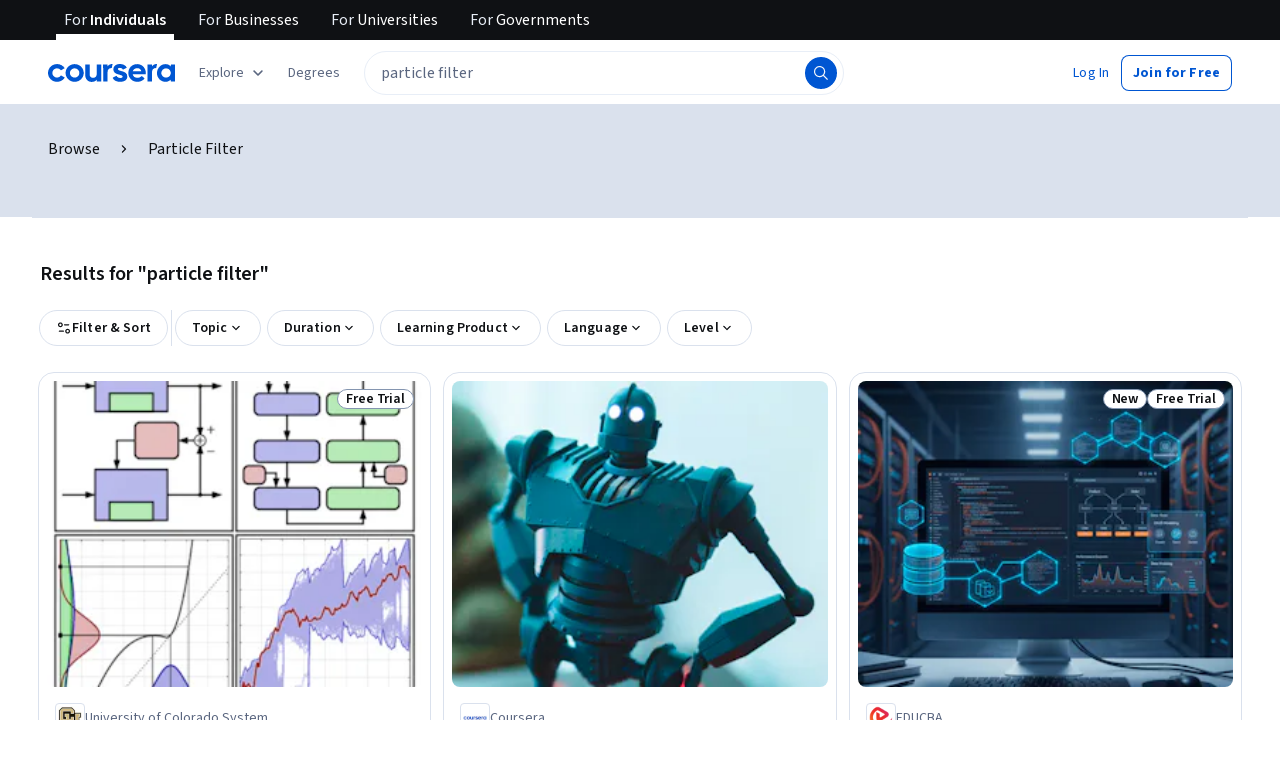

--- FILE ---
content_type: application/javascript
request_url: https://d3njjcbhbojbot.cloudfront.net/webapps/r2-builds/br/seo-entity-page/en.6.3038c884c11e1986821b.js
body_size: 183234
content:
(window.webpackJsonp=window.webpackJsonp||[]).push([[6],{"+3mM":function(module,e,n){"use strict";var t,i,a=n("pVnL"),r=n.n(a),o=n("VkAN"),l=n.n(o),c=n("OhL7"),d=(n("q1tI"),n("l1rq")),s=n("EAr/"),u=n("wxLo"),m={eyebrowBackground:Object(c.c)(t||(t=l()(["\n    padding: 2px var(--cds-spacing-150);\n\n    /* ensure round corners regardless of height */\n    border-radius: 1000px;\n  "])))};e.a=function(e){var n,t=e.text,a=e.background,o=e.image,p=e.eyebrowImageHeight,g=[];if(a){var v=Object(u.a)(a);if(v){var f=Object(u.b)(a);g.push(Object(c.c)(i||(i=l()(["\n          background-color: ",";\n          color: ",";\n        "])),v,f)),g.push(m.eyebrowBackground)}}return Object(c.d)("div",null,o&&Object(c.d)(s.a,r()({},o,{height:null!=p?p:Math.min(null!==(n=o.height)&&void 0!==n?n:32,32)})),!o&&t&&Object(c.d)("div",null,Object(c.d)("span",{css:g},Object(c.d)(d.a,{variant:"subtitleSmall",component:"span",color:"inherit"},t))))}},"+PNp":function(module,e,n){"use strict";n("Y3SK"),n("3tO9");var t=n("fw5G"),i=n.n(t),a=n("S+eF"),r=n.n(a),o=(n("sQ/U"),n("Py6+")),l=(n("RIsm"),n("4td5")),c=n("v6sC"),d=Object(c.a)("/api/courseraPlusUpgrades.v2",{type:"rest"});Object(c.a)("/api/s12nSubscriptionWelcomeEmails.v1",{type:"rest"});n.d(e,"b",(function(){return courseraPlusUpgradeUtils_isEligibleForCourseraPlusUpgrade})),n.d(e,"d",(function(){return courseraPlusUpgradeUtils_isS12nEligibleForCourseraPlusUpgrade})),n.d(e,"c",(function(){return courseraPlusUpgradeUtils_isFreemiumPricingEnabled})),n.d(e,"a",(function(){return courseraPlusUpgradeUtils_getCourseraPlusUpsellEligibilityData}));var courseraPlusUpgradeUtils_isEligibleForCourseraPlusUpgrade=function(e,n){var t=function(e,n){return(new i.a).addQueryParam("action","isPostPurchaseEligible").addQueryParam("productItemId",e).addQueryParam("productType",n)}(e,n);return r()(d.post(t.toString())).fail((function(){return!1}))},courseraPlusUpgradeUtils_isS12nEligibleForCourseraPlusUpgrade=function(e){return courseraPlusUpgradeUtils_isEligibleForCourseraPlusUpgrade(e,l.g.SPECIALIZATION)},courseraPlusUpgradeUtils_isFreemiumPricingEnabled=function(){return o.a.get("enableFreemiumPricing")},courseraPlusUpgradeUtils_getCourseraPlusUpsellEligibilityData=function(e,n){var t="".concat(n,"~").concat(e),a=(new i.a).addQueryParam("action","computePurchaseUpsellEligibility").addQueryParam("productId",t.replace("child~","child!~"));return r()(d.post(a.toString())).then((function(e){return e})).fail((function(e){return null}))}},"+pvb":function(module,exports,e){var n={kind:"Document",definitions:[{kind:"FragmentDefinition",name:{kind:"Name",value:"CareerRolesCollection"},typeCondition:{kind:"NamedType",name:{kind:"Name",value:"Recommendation_Collection"}},directives:[],selectionSet:{kind:"SelectionSet",selections:[{kind:"Field",name:{kind:"Name",value:"id"},arguments:[],directives:[]},{kind:"Field",name:{kind:"Name",value:"additionalInput"},arguments:[],directives:[]},{kind:"Field",name:{kind:"Name",value:"context"},arguments:[],directives:[]},{kind:"Field",name:{kind:"Name",value:"recommenderConfigurationHash"},arguments:[],directives:[]},{kind:"Field",name:{kind:"Name",value:"entities"},arguments:[{kind:"Argument",name:{kind:"Name",value:"limit"},value:{kind:"Variable",name:{kind:"Name",value:"limit"}}},{kind:"Argument",name:{kind:"Name",value:"offset"},value:{kind:"IntValue",value:"0"}}],directives:[],selectionSet:{kind:"SelectionSet",selections:[{kind:"Field",name:{kind:"Name",value:"elements"},arguments:[],directives:[],selectionSet:{kind:"SelectionSet",selections:[{kind:"FragmentSpread",name:{kind:"Name",value:"CareerRole"},directives:[]}]}}]}}]}},{kind:"OperationDefinition",operation:"query",name:{kind:"Name",value:"CareerRolesCollectionQuery"},variableDefinitions:[{kind:"VariableDefinition",variable:{kind:"Variable",name:{kind:"Name",value:"jobCategory"}},type:{kind:"NamedType",name:{kind:"Name",value:"CareerRole_MerchandisingJobCategory"}},directives:[]},{kind:"VariableDefinition",variable:{kind:"Variable",name:{kind:"Name",value:"pathwayLevel"}},type:{kind:"NamedType",name:{kind:"Name",value:"CareerRole_PathwayLevel"}},directives:[]},{kind:"VariableDefinition",variable:{kind:"Variable",name:{kind:"Name",value:"limit"}},type:{kind:"NonNullType",type:{kind:"NamedType",name:{kind:"Name",value:"Int"}}},directives:[]}],directives:[],selectionSet:{kind:"SelectionSet",selections:[{kind:"Field",name:{kind:"Name",value:"PathwaySkillCareerRoles"},arguments:[],directives:[],selectionSet:{kind:"SelectionSet",selections:[{kind:"Field",name:{kind:"Name",value:"queryRolesByPathwayLevelAndCategory"},arguments:[{kind:"Argument",name:{kind:"Name",value:"jobCategory"},value:{kind:"Variable",name:{kind:"Name",value:"jobCategory"}}},{kind:"Argument",name:{kind:"Name",value:"pathwayLevel"},value:{kind:"Variable",name:{kind:"Name",value:"pathwayLevel"}}},{kind:"Argument",name:{kind:"Name",value:"roleCompletionStatusFilter"},value:{kind:"EnumValue",value:"PATHWAY_LINKED"}}],directives:[],selectionSet:{kind:"SelectionSet",selections:[{kind:"FragmentSpread",name:{kind:"Name",value:"CareerRolesCollection"},directives:[]}]}}]}}]}}],loc:{start:0,end:646}};n.loc.source={body:'#import "./fragments/CareerRolesFragments.graphql"\n\nfragment CareerRolesCollection on Recommendation_Collection {\n  id\n  additionalInput\n  context\n  recommenderConfigurationHash\n  entities(limit: $limit, offset: 0) {\n    elements {\n      ...CareerRole\n    }\n  }\n}\n\nquery CareerRolesCollectionQuery(\n  $jobCategory: CareerRole_MerchandisingJobCategory\n  $pathwayLevel: CareerRole_PathwayLevel\n  $limit: Int!\n) {\n  PathwaySkillCareerRoles {\n    queryRolesByPathwayLevelAndCategory(\n      jobCategory: $jobCategory\n      pathwayLevel: $pathwayLevel\n      roleCompletionStatusFilter: PATHWAY_LINKED\n    ) {\n      ...CareerRolesCollection\n    }\n  }\n}\n',name:"GraphQL request",locationOffset:{line:1,column:1}};var t={};n.definitions=n.definitions.concat(e("UA/d").definitions.filter((function(e){if("FragmentDefinition"!==e.kind)return!0;var n=e.name.value;return!t[n]&&(t[n]=!0,!0)})));var i={};function findOperation(e,n){for(var t=0;t<e.definitions.length;t++){var i=e.definitions[t];if(i.name&&i.name.value==n)return i}}function oneQuery(e,n){var t={kind:e.kind,definitions:[findOperation(e,n)]};e.hasOwnProperty("loc")&&(t.loc=e.loc);var a=i[n]||new Set,r=new Set,o=new Set;for(a.forEach((function(e){o.add(e)}));o.size>0;){var l=o;o=new Set,l.forEach((function(e){r.has(e)||(r.add(e),(i[e]||new Set).forEach((function(e){o.add(e)})))}))}return r.forEach((function(n){var i=findOperation(e,n);i&&t.definitions.push(i)})),t}n.definitions.forEach((function(e){if(e.name){var n=new Set;!function collectFragmentReferences(e,n){if("FragmentSpread"===e.kind)n.add(e.name.value);else if("VariableDefinition"===e.kind){var t=e.type;"NamedType"===t.kind&&n.add(t.name.value)}e.selectionSet&&e.selectionSet.selections.forEach((function(e){collectFragmentReferences(e,n)})),e.variableDefinitions&&e.variableDefinitions.forEach((function(e){collectFragmentReferences(e,n)})),e.definitions&&e.definitions.forEach((function(e){collectFragmentReferences(e,n)}))}(e,n),i[e.name.value]=n}})),module.exports=n,module.exports.CareerRolesCollection=oneQuery(n,"CareerRolesCollection"),module.exports.CareerRolesCollectionQuery=oneQuery(n,"CareerRolesCollectionQuery")},"/EZK":function(module,e,n){"use strict";var t,i,a,r,o,l,c,d=n("RIqP"),s=n.n(d),u=n("pVnL"),m=n.n(u),p=n("QILm"),g=n.n(p),v=n("3tO9"),f=n.n(v),k=n("VkAN"),b=n.n(k),h=n("OhL7"),C=n("q1tI"),y=n("z1/1"),S=n("zPtO"),O=n("ZJgU"),P=n("l1rq"),N=n("gksZ"),w=n("FdHa"),j=n("ALLZ"),x=n("mHyk"),F=n("uJvG"),I={SKILL_BASED_PERSONALIZED:"skill_based_personalized",SEMI_PERSONALIZED:"semi_personalized",RECONFIGURABLE_COMPONENTS:"reconfigurable_components",FULLY_PERSONALIZED:"fully_personalized",CURATED:"curated",ALGOLIA_BASED:"algolia_based"},getDataE2ETag=function(e){switch(String(e)){case"degree":return"degree-card-collection";case"mastertrack":return"mastertrack-card-collection";case"university-certificate":return"university-certificate-card-collection";default:return"mixed-card-collection"}},collectionsUtils_getCollectionType=function(e){if(!e)return"curated";var n=e.split(":")[0].toLowerCase(),t=Object.values(I);return"degree"===n?I.RECONFIGURABLE_COMPONENTS:t.includes(n)?n:I.CURATED},D=n("ZMpa"),E=n("gNwb"),L=(n("+VU/"),n("vXr1"),n("GqXR"),n("zqiT"),n("XmAZ"),n("wd/R"),n("FW+c"),n("gC6v"),n("zzd/"),n("HpXs"),n("d09t"),n("+fe6"),{targetCardWrapper:Object(h.c)(t||(t=b()(["\n    height: 100%;\n\n    .cds-ProductCard-list {\n      border: 1px solid var(--cds-color-neutral-stroke-primary-weak);\n    }\n  "]))),learningPathProductCardImageWrapper:Object(h.c)(i||(i=b()(["\n    height: 100%;\n    background-color: var(--cds-color-interactive-background-primary-hover-weak);\n    display: flex;\n    justify-content: center;\n    align-items: center;\n  "]))),hardCodedSkillPathwayProductCardImageWrapper:Object(h.c)(a||(a=b()(["\n    & > img {\n      padding: 0;\n    }\n  "]))),learningPathProductCardImage:Object(h.c)(r||(r=b()(["\n    object-fit: contain !important;\n\n    "," {\n      padding: var(--cds-spacing-50);\n    }\n  "])),w.a.up("md")),listCardContainer:Object(h.c)(o||(o=b()(["\n    /* intentionally unset min-height for list card that was default from CDS */\n    min-height: unset;\n\n    .cds-ProductCard-list {\n      height: inherit;\n\n      /* intentionally unset min-width for list card that was default from CDS */\n      min-width: unset;\n    }\n  "]))),svg:Object(h.c)(l||(l=b()(["\n    margin-bottom: -2px;\n  "]))),tagRight:Object(h.c)(c||(c=b()(["\n    .cds-ProductCard-statusTagsOverlay {\n      right: 0;\n      left: unset;\n    }\n  "])))}),EnterpriseLearningPathProductCard_LearningPathProductCardImage=function(e){var n=e.src;return Object(h.d)("div",{css:L.learningPathProductCardImageWrapper},Object(h.d)("img",{src:n,alt:"",css:L.learningPathProductCardImage}))},T=n("9A5E"),R=n("ZT9u"),M=n("qEFA"),A=n("NDf+"),G=n("mbfF"),B=n("8iWc"),V=n("MdoM"),U=n("Mp6a"),q=n("w+Vu"),H=n("jI2Z"),z=n("xB0D"),W=n("4MJ+"),Q=n.n(W);n.d(e,"b",(function(){return re}));var Y,K,Z,J,X,ee,ne,te,ie=["onClick","defaultLabel","isExpanded","showMoreCount"],ae=Object(E.b)({type:"BUTTON"})(O.a),re={targetCardWrapper:Object(h.c)(Y||(Y=b()(["\n    height: 100%;\n\n    > * {\n      height: inherit;\n    }\n\n    .cds-ProductCard-list {\n      /* temporaryly force list card to have border */\n      border: 1px solid var(--cds-color-neutral-stroke-primary-weak);\n    }\n  "]))),desktopListCard:Object(h.c)(K||(K=b()(["\n    .cds-ProductCard-listPreviewImage {\n      width: ","px;\n      height: ","px;\n      max-height: ","px !important; /* override CDS */\n    }\n  "])),y.c.width,y.c.height,y.c.height),titleLink:Object(h.c)(Z||(Z=b()(["\n    color: var(--cds-color-neutral-primary);\n  "]))),secondaryCta:Object(h.c)(J||(J=b()(["\n    padding-top: var(--cds-spacing-50);\n  "]))),removePadding:Object(h.c)(X||(X=b()(["\n    padding: 0;\n  "]))),sessionContent:Object(h.c)(ee||(ee=b()(["\n    overflow: hidden;\n    display: -webkit-box;\n    -webkit-line-clamp: 2;\n    -webkit-box-orient: vertical;\n    text-overflow: ellipsis;\n  "])))},ProductCardCollection_CollectionTitle=function(e){var n=e.title,t=e.url,i=Object(h.d)(T.b,{href:t,data:{url:t},trackingName:"collection_carousel_title_link_to_collection_page",css:re.titleLink},n),a=t?i:n;return Object(h.d)(P.a,{variant:"titleSmall",component:"h2"},a)};e.a=function(e){var n,t,i=e.collection,a=e.itemsGridConfig,r=e.showAllEntries,o=void 0!==r&&r,l=e.collectionIndex,c=e.renderTitle,d=e.productCardTrackingName,u=e.eventingData,p=e.collectionRecommender,v=e.customComponentAtIndex,k=e.displayRows,b=e.removeExtraPadding,O=e.disableDesktopListView,I=e.cardSpacing,L=Object(N.a)(w.a.down("xs")),W=Object(N.a)(w.a.down("sm")),Y=Object(x.d)(),K=Object(D.a)(),Z=i.entities,J=void 0===Z?[]:Z,X=J.length<3&&!L&&!W&&!O,ee=X||W||L,oe="secondary";K&&(oe="primary");var le=i.title,ce=i.collectionLink,de=i.header,se=i.footer,ue=i.collectionTrackingData,me=i.collectionId,pe=i.expandButtonUrl,ge=i.expandedExternalLinkButtonText,ve=i.expandedExternalLinkButtonUrl,fe=i.renderCustomPrimaryCta,ke=null!==(n=null==ue?void 0:ue.collectionName)&&void 0!==n?n:le,be=null!=ue&&ue.trackingId?"".concat(null==ue?void 0:ue.trackingId):"",he=f()({title:le,collectionId:me},ue),Ce="";ue&&ue.collectionId&&(Ce=ue.collectionId);var ye=L?2:1;o&&(ye=J.length);var Se=null!=d?d:"collection_product_card",Oe=Object(z.a)(),Pe=Object(H.a)(),Ne=K&&!L?"medium":"small",we=v?[].concat(s()(J.slice(0,v.index)),[{id:"PLACEHOLDER_ITEM_ID"}],s()(J.slice(v.index))):J;return Object(h.d)(S.a,{css:b&&re.removePadding,className:"rc-ProductCardCollection",title:le,renderTitle:null!=c?c:function(){return de||t||(t=Object(h.d)(ProductCardCollection_CollectionTitle,{title:le,url:ce}))},renderFooter:function(){return se},items:we,itemsGridConfig:ee?y.a:a,defaultRows:k||ye,spacing:null!=I?I:{xs:8,sm:24},renderItem:function(e){var n,t,a,r,o,c,d,s,m,g=e.item,k=e.itemIndex,b=e.itemRef;if(v&&k===v.index)return v.component;var S,O,N,w=Object(q.Y)(null!==(n=null==g?void 0:g.productDifficultyLevel)&&void 0!==n?n:""),j=w||(null==g?void 0:g.productDifficultyLevel);return Object(h.d)("div",{css:[re.targetCardWrapper,X&&re.desktopListCard]},Object(h.d)(M.a,{ImageComponent:(null==g?void 0:g.productType)===q.l.LearningPath?Object(h.d)(EnterpriseLearningPathProductCard_LearningPathProductCardImage,{src:null!==(t=g.imageUrl)&&void 0!==t?t:""}):Object(h.d)(G.a,{imageUrl:g.imageUrl,enableLazyLoading:k>U.a,enableFluidWidthForLazyImg:!0,imageParams:f()(f()({},X?null!==(O=null==S?void 0:S.desktop)&&void 0!==O?O:y.c:ee?null!==(N=null==S?void 0:S.mobile)&&void 0!==N?N:y.e:{height:F.a}),Object(B.e)(null!==(a=g.partners)&&void 0!==a?a:[],null!==(r=g.imageUrl)&&void 0!==r?r:""))}),name:g.name||"",titleComponent:(null==g?void 0:g.titleComponent)||"h3",linkProps:{href:null==g?void 0:g.link,target:g.forceOpenInNewTab?"_blank":void 0,component:T.b},partners:null!=g&&g.partners?Object(B.f)(g.partners,!(null==g||!g.coBrandingEnabled),g.partnerLogos):[],skills:null==g?void 0:g.skills,bodyContent:null!=g&&g.session?Object(h.d)(P.a,{component:"p",variant:"bodySecondary",css:re.sessionContent},Object(h.d)("b",null,g.session)):null,numProductRatings:null==g?void 0:g.numProductRatings,avgProductRating:null==g?void 0:g.avgProductRating,productType:null==g?void 0:g.productType,productDifficultyLevel:j,productDuration:null==g?void 0:g.productDuration,statusTags:Object(V.b)({isNew:!1,statusTags:null==g?void 0:g.statusTags,slug:null==g?void 0:g.slug}),badge:Object(h.d)(C.Fragment,null,Object(h.d)(A.a,{customBadge:null!=g&&g.isPathwayContent?ne||(ne=Object(h.d)(R.c,null)):void 0,productType:null==g?void 0:g.productType}),null==g?void 0:g.badges),variant:ee?"list":"grid",id:g.id,slug:null==g?void 0:g.slug,cardIndex:k,trackingProps:{trackedLinkProps:{trackingName:Se,withVisibilityTracking:!0,requireFullyVisible:!0,data:f()(f()(f()({itemIndex:k,collectionId:me},i.collectionTrackingData),g.trackingData||{id:g.id,item:g}),{},{collectionIndex:void 0!==l?l:null==i?void 0:null===(o=i.collectionTrackingData)||void 0===o?void 0:o.collectionIndex},(Pe||Oe)&&{objectID:g.id||void 0,hitPosition:k,queryID:(null==u?void 0:u.searchQuery)||"",query:(null==u?void 0:u.searchQuery)||"",listIndex:Number(null==u?void 0:u.page)||1,noResults:!1,filtersApplied:null==u?void 0:u.filtersApplied,indexName:null==u?void 0:u.searchIndex,indexPosition:null==u?void 0:u.searchIndexPosition}),refAlt:b},additionalProductCardTrackingData:{pageConfigComponent:null==u?void 0:u.pageConfigComponent},additionalV3TrackingData:{carousel:{id:null!==(c=me)&&void 0!==c?c:"",name:null!==(d=null==i?void 0:null===(s=i.collectionTrackingData)||void 0===s?void 0:s.collectionName)&&void 0!==d?d:"",section:void 0!==l?l:null==i?void 0:null===(m=i.collectionTrackingData)||void 0===m?void 0:m.collectionIndex,model:me,type:collectionsUtils_getCollectionType(me),recommender:null==ue?void 0:ue.carouselRecommender,filter:null==u?void 0:u.carouselFilter}}},recommender:p}))},renderExpandButton:function(e){return Object(h.d)(C.Fragment,null,null==fe?void 0:fe({size:Ne,fullWidth:L}),(t=(n=e).onClick,a=n.defaultLabel,r=n.isExpanded,o=n.showMoreCount,l=g()(n,ie),Object(h.d)(E.a,m()({"aria-label":"".concat(a,", ").concat(le),trackingName:"show_more",trackingData:f()(f()({},he),{},{title:le,isExpanded:r,showMoreCount:o}),size:Ne,variant:oe,onClick:function(){var e,n,a,l;Y(r&&0===o?"collapse_carousel":"expand_carousel",{carousel:{id:he.collectionId,name:null!==(e=null==i?void 0:null===(n=i.collectionTrackingData)||void 0===n?void 0:null===(a=n.collectionName)||void 0===a?void 0:a.toString())&&void 0!==e?e:"",recommender:null!==(l=null==ue?void 0:ue.carouselRecommender)&&void 0!==l?l:i.recommender}}),t()},fullWidth:L},l),a)));var n,t,a,r,o,l},renderSecondaryCta:function(){return pe||ve?Object(h.d)("div",{className:"pcc-secondary-cta",css:L&&K?re.secondaryCta:null},Object(h.d)(ae,{trackingName:"secondary_CTA",trackingData:he,size:K&&!L?"medium":"small",variant:K||L?"secondary":"ghost",component:"a",href:pe||ve||void 0,icon:L||W?void 0:te||(te=Object(h.d)(j.a,null)),fullWidth:L,onClick:function(){Y("click_button",{button:{name:"view_all_products",linkName:K?"View all - ".concat(ke):"".concat(null!=ge?ge:""," - ").concat(ke),linkURL:pe||ve||void 0}})}},K?Q()("View all"):ge)):null},"data-e2e":getDataE2ETag(Ce||be),"aria-label":Q()("#{title} Collection",{title:de?"":le})})}},"/l5t":function(module,e,n){"use strict";var t,i=n("VbXa"),a=n.n(i),r=n("q1tI"),o=n("TSYQ"),l=n.n(o),c=n("wd/R"),d=n.n(c),s=n("MnCE"),u=n("+LJP"),m=n("kvW3"),p=n("JJfJ"),g=n("pVnL"),v=n.n(g),f=n("VkAN"),k=n.n(f),b=n("Gcrz"),h=n("UYTu"),C=n("jGbM"),y=Object(h.a)(t||(t=k()(["\n  query courseScheduleExperienceConfigurationQuery($id: String!) {\n    CourseScheduleExperienceConfigurationV1 @naptime {\n      byBranchFromEarliestOpenSchedule(id: $id) {\n        elements {\n          experienceType {\n            typeName\n          }\n        }\n      }\n    }\n  }\n"]))),utils_withSessionsV2EnrollmentEnabled=function(e,n){var t=arguments.length>2&&void 0!==arguments[2]&&arguments[2];return function(i){var a=i.displayName||i.name,HOC=function(a){return r.createElement(b.b,{query:y,variables:{id:e(a)}},(function(e){var o,l,c,d=e.error,s=e.data,u=e.loading;if(d&&!t)return null;if(u&&n)return"function"==typeof n?r.createElement(r.Fragment,null,n(a)):r.createElement(r.Fragment,null,n);var m=!1;return s&&null!=s&&s.CourseScheduleExperienceConfigurationV1&&null!=s&&null!==(o=s.CourseScheduleExperienceConfigurationV1)&&void 0!==o&&o.byBranchFromEarliestOpenSchedule&&null!=s&&null!==(l=s.CourseScheduleExperienceConfigurationV1)&&void 0!==l&&null!==(c=l.byBranchFromEarliestOpenSchedule)&&void 0!==c&&c.elements&&(m="alwaysAvailable"===s.CourseScheduleExperienceConfigurationV1.byBranchFromEarliestOpenSchedule.elements[0].experienceType.typeName),r.createElement(i,v()({sessionsV2EnrollmentEnabled:m},a))}))};return HOC.displayName="withSessionsV2EnrollmentEnabled(".concat(a,")"),Object(C.a)(HOC,i),HOC}},S=n("VWvb"),O=n.n(S);n.d(e,"a",(function(){return P}));var P=function(e){return e.Session="SESSION",e.OnDemand="ONDEMAND",e}({}),N=function(e){function StartDateString(){return e.apply(this,arguments)||this}return a()(StartDateString,e),StartDateString.prototype.render=function(){var e=this.props,n=e.className,t=e.course,i=e.sessionsV2EnrollmentEnabled,a=e.customStyle,o=e.isS12nLaunched,c=l()("rc-StartDateString font-xs",n);return r.createElement("div",{className:l()("startdate",c),style:a,"data-testid":"start-date-string"},function(e,n,t,i){if(!e)return null;var a,o,l=e.plannedLaunchDate,c=e.upcomingSessionStartDate,s=e.isLaunched,u=e.isPreEnroll,g=e.isSessionsEnabled;if(t)a=Object(p.h)(t,"MMM D"),o=O()("Starts {startDate}");else if(u)a=Object(p.h)(d()(l,["MM-DD-YYYY","MMM DD YYYY","DD MMM YYYY","MMM YYYY","MMM Do YYYY"],"en").locale(O.a.getLocale()),p.f),o=O()("Starts {startDate}");else if(i){var v=d()().locale(O.a.getLocale());a=Object(p.h)(v,p.f),o=O()("Starts {startDate}")}else if(s)if(g&&c){var f=d()(c).locale(O.a.getLocale()),k=d()().locale(O.a.getLocale());n?(a=Object(p.h)(k,p.f),o=O()("Starts {startDate}")):(a=Object(p.h)(f,p.f),o=k.isAfter(f,"minutes")?O()("Started {startDate}"):O()("Starts {startDate}"))}else o=g?O()("No Upcoming Session Available"):O()("Self Paced");else o=O()("Coming Soon");return(r.createElement(m.b,{message:o,startDate:a}))}(t,i,void 0,o))},StartDateString}(r.Component);e.b=Object(s.b)(Object(u.a)((function(e){return{router:e}})),utils_withSessionsV2EnrollmentEnabled((function(e){var n=e.course;return null==n?void 0:n.id}),(function(){return r.createElement("div",{className:"startdate rc-StartDateString font-xs start-date-string",style:{textIndent:"-9999px"}},r.createElement("span",null,O()("Retrieving date")))})))(N)},"/tcD":function(module,exports){exports.default={"ar":true,"az":true,"de":true,"el":true,"es":true,"fa-af":true,"fr":true,"hi":true,"hu":true,"id":true,"it":true,"ja":true,"kk":true,"ko":true,"nl":true,"pl":true,"ps":true,"pt":true,"ru":true,"sv":true,"th":true,"tr":true,"uk":true,"uz":true,"vi":true,"zh":true,"zh-hk":"zh-tw","zh-mo":"zh-tw","zh-tw":true}},"/wy5":function(module,exports,e){},"112i":function(module,e,n){"use strict";n.d(e,"b",(function(){return normalizeCareerRolesByDomain}));var t=n("3tO9"),i=n.n(t),a=n("+TN3"),r=n("agHs"),o=n("DU3t"),l=n("chFN"),c=n.n(l),getPathwayLevel=function(e){switch(e){case o.G.Beginner:return o.e.Beginner;case o.G.Intermediate:return o.e.Intermediate;case o.G.Advanced:return o.e.Advanced;default:return}},normalizeCareerRolesByDomain=function(e){var n;if(e){var t=null==e?void 0:null===(n=e.entities)||void 0===n?void 0:n.elements.map((function(e){var n;if(!e||"Skill_CareerRole"!==e.__typename)return null;var t=null!=e&&e.pathways?{id:e.pathways.id,recommenderConfigurationHash:e.pathways.recommenderConfigurationHash,context:e.pathways.context,collectionTrackingId:e.pathways.collectionTrackingId,entities:null===(n=e.pathways.entities)||void 0===n?void 0:n.elements.map((function(e){var n;if("ProductCard_ProductCard"!==(null==e?void 0:e.__typename)||"ProductCard_Specialization"!==(null==e?void 0:null===(n=e.productTypeAttributes)||void 0===n?void 0:n.__typename))return null;var t=e.productTypeAttributes.canonical;return t?i()(i()({},t),{},{proficiencyLevel:getPathwayLevel(t.difficultyLevel)}):null})).filter(Boolean)}:void 0;return{id:e.id,name:e.name,shortDescription:e.shortDescription,roleCardImage:e.roleCardImage,merchandisingSkillNames:e.merchandisingSkillNames,slug:e.slug,domain:e.domain,jobPostingData:e.jobPostingData,skills:e.skills,pathways:t}})).filter(Boolean);return{id:e.id,additionalInput:e.additionalInput,context:e.context,recommenderConfigurationHash:e.recommenderConfigurationHash,entities:t}}};e.a=function(e){var n,t,i=e.ssr,o=e.skip,l=e.domainId,d=e.onCompleted,s=Object(a.b)(c.a,{variables:{domainId:l},notifyOnNetworkStatusChange:!0,ssr:i,skip:o,context:{clientName:"gatewayGql"},onCompleted:d,onError:function(e){return r.captureException(e,{extra:{message:'Error fetching career roles by domain with domain ID "'.concat(l,'"')}})}}),u=s.data,m=s.loading;return{data:normalizeCareerRolesByDomain(null!==(n=null==u?void 0:null===(t=u.PathwaySkillCareerRoles)||void 0===t?void 0:t.queryRolesByDomain)&&void 0!==n?n:void 0),loading:m}}},"1Oaz":function(module,e,n){"use strict";var t,i,a,r,o,l,c,d,s,u=n("QILm"),m=n.n(u),p=n("VkAN"),g=n.n(p),v=n("OhL7"),f=n("+VU/"),k=n("FdHa"),b=n("Who7"),h=n("l1rq"),C=["description","value"],y={goalCard:Object(v.c)(t||(t=g()(["\n    /* \n    We would use padding except we are running into problems presumably related to absolute position\n    We replace it with margin instead \n    */\n    --hacky-margin: var(--cds-spacing-100);\n\n    position: relative;\n    display: flex;\n    flex-direction: column;\n    max-width: 200px;\n    width: 100%;\n\n    "," {\n      flex-direction: row;\n      align-items: center;\n      max-width: none;\n    }\n\n    border-radius: var(--cds-border-radius-200);\n    background: var(--cds-color-neutral-background-primary);\n    transition: all 0.3s ease;\n\n    :hover {\n      box-shadow: 0 0 40px -8px rgb(0 0 0 / 16%), 0 0 24px -16px rgb(0 0 0 / 16%);\n      transform: scale3d(1.03, 1.03, 1.08) translate3d(0.1rem, -0.25rem, 20rem);\n    }\n\n    input:checked + label {\n      color: var(--cds-color-interactive-primary);\n      ",";\n    }\n  "])),k.a.down("sm"),b.c.actionPrimary),goalCardIsCompact:Object(v.c)(i||(i=g()(["\n    flex-direction: row;\n    max-width: 400px;\n    align-items: center;\n    width: auto;\n  "]))),goalCardPlaceholder:Object(v.c)(a||(a=g()(["\n    position: relative;\n    display: flex;\n    flex-direction: column;\n    width: 200px;\n    height: 269px;\n    padding: var(--cds-spacing-100);\n\n    "," {\n      flex-direction: row;\n      align-items: center;\n      width: 100%;\n      height: 114px;\n    }\n\n    border: 1px solid var(--cds-color-neutral-stroke-primary-weak);\n    border-radius: var(--cds-border-radius-200);\n    background: var(--cds-color-neutral-background-primary);\n  "])),k.a.down("sm")),imageContainer:Object(v.c)(r||(r=g()(["\n    margin: var(--hacky-margin);\n    border-radius: var(--cds-border-radius-100);\n    "," {\n      width: clamp(100px, 20%, 200px);\n    }\n  "])),k.a.down("sm")),iconContainer:function(e){return Object(v.c)(o||(o=g()(["\n    display: flex;\n    justify-content: center;\n    align-items: center;\n    margin: var(--hacky-margin);\n    border-radius: var(--cds-border-radius-100);\n    padding: var(--cds-spacing-100);\n    box-sizing: border-box;\n    width: 40px;\n    height: 40px;\n    background-color: ",";\n  "])),e||"var(--cds-color-emphasis-primary-background-strong)")},imageContainerPlaceholder:Object(v.c)(l||(l=g()(["\n    margin-bottom: var(--cds-spacing-200);\n    background: var(--cds-color-neutral-background-primary-weak);\n    border-radius: var(--cds-border-radius-100);\n    height: 164px;\n    width: 184px;\n\n    "," {\n      height: 97px;\n      width: 130px;\n      margin: var(--cds-spacing-100) var(--cds-spacing-100) var(--cds-spacing-100) 0;\n    }\n  "])),k.a.down("sm")),interactableElement:function(e){return Object(v.c)(c||(c=g()(["\n    appearance: none;\n    position: absolute;\n\n    /* Explicit sizing - more reliable on iOS than right: 0; bottom: 0 */\n    width: 100%;\n    height: 100%;\n\n    /* We need to use !important here because of a pesky bootstrap style */\n    margin: 0 !important;\n    top: 0;\n    left: 0;\n\n    /* Styling */\n    background-color: transparent;\n    cursor: pointer;\n    border-radius: var(--cds-border-radius-200);\n    border-width: ",";\n    border-style: solid;\n    border-color: var(--cds-color-neutral-stroke-primary-weak);\n\n    :focus {\n      outline: 1px solid var(--cds-color-purple-800) !important;\n      outline-offset: 2px !important;\n    }\n\n    :checked {\n      border-color: var(--cds-color-interactive-primary);\n    }\n  "])),e?"1px":"2px")},radioLabel:function(e){return Object(v.c)(d||(d=g()(["\n    height: 100%;\n    display: flex;\n    flex-direction: column;\n    justify-content: center;\n    margin: ",";\n    text-align: ",";\n    ",";\n\n    "," {\n      margin: ",";\n      text-align: left;\n    }\n  "])),e?"var(--hacky-margin) var(--cds-spacing-200) var(--hacky-margin) calc(var(--cds-spacing-150) - var(--hacky-margin))":"calc(var(--cds-spacing-300) - var(--hacky-margin)) var(--cds-spacing-300) var(--cds-spacing-300)",e?"left":"center",e?b.c.actionSecondary:b.c.bodyPrimary,k.a.down("sm"),e?"var(--cds-spacing-200) var(--cds-spacing-200) var(--cds-spacing-200) calc(var(--cds-spacing-150) - var(--hacky-margin))":"var(--cds-spacing-200)")},labelPlaceholder:Object(v.c)(s||(s=g()(["\n    width: 100%;\n    height: 22px;\n    background: var(--cds-color-neutral-disabled);\n  "])))};e.a=function(e){var n=e.description,t=e.value,i=m()(e,C),a=i.isCompact,r=i.type;return Object(v.d)("div",{css:[y.goalCard,a&&y.goalCardIsCompact]},function(){if(!0===a){var e=i.icon,t=i.iconBackgroundColor;return Object(v.d)("span",{css:y.iconContainer(t)},e)}var r=i.imageSrc;return Object(v.d)(f.a,{src:"".concat(r,"?fit=crop&crop=focalpoint&fp-z=1"),alt:n,css:y.imageContainer})}(),function(){if("button"===r){var e=i.onClick;return Object(v.d)("button",{type:"button",css:y.interactableElement(a),id:"hiddenRadio-".concat(t),tabIndex:0,value:t,onClick:function(){return null==e?void 0:e(t)},"aria-label":n})}var o=i.isChecked,l=i.radioGroupName,c=i.onChange;return Object(v.d)("input",{type:"radio",css:y.interactableElement(a),id:"hiddenRadio-".concat(t),onChange:c,tabIndex:0,name:l,value:t,checked:o})}(),Object(v.d)("label",{htmlFor:"hiddenRadio-".concat(t),css:y.radioLabel(a)},Object(v.d)(h.a,{component:"p",color:"inherit",variant:"inherit"},n)))}},"1SAx":function(module,exports){var e={kind:"Document",definitions:[{kind:"OperationDefinition",operation:"mutation",name:{kind:"Name",value:"UpdateLearnerOccupationPreferencesOrUnsure"},variableDefinitions:[{kind:"VariableDefinition",variable:{kind:"Variable",name:{kind:"Name",value:"occupationPreferences"}},type:{kind:"ListType",type:{kind:"NonNullType",type:{kind:"NamedType",name:{kind:"Name",value:"LearnerProfile_OccupationPreferencesInput"}}}},directives:[]},{kind:"VariableDefinition",variable:{kind:"Variable",name:{kind:"Name",value:"isUnsureOfRoles"}},type:{kind:"NamedType",name:{kind:"Name",value:"LearnerProfile_BooleanOrRemoveInput"}},directives:[]}],directives:[],selectionSet:{kind:"SelectionSet",selections:[{kind:"Field",name:{kind:"Name",value:"LearnerProfile_PatchWorkPreferences"},arguments:[{kind:"Argument",name:{kind:"Name",value:"input"},value:{kind:"ObjectValue",fields:[{kind:"ObjectField",name:{kind:"Name",value:"occupationPreferences"},value:{kind:"ObjectValue",fields:[{kind:"ObjectField",name:{kind:"Name",value:"occupationPreferences"},value:{kind:"Variable",name:{kind:"Name",value:"occupationPreferences"}}}]}},{kind:"ObjectField",name:{kind:"Name",value:"isUnsureOfRoles"},value:{kind:"Variable",name:{kind:"Name",value:"isUnsureOfRoles"}}}]}}],directives:[],selectionSet:{kind:"SelectionSet",selections:[{kind:"InlineFragment",typeCondition:{kind:"NamedType",name:{kind:"Name",value:"LearnerProfile_PatchFailure"}},directives:[],selectionSet:{kind:"SelectionSet",selections:[{kind:"Field",name:{kind:"Name",value:"errors"},arguments:[],directives:[],selectionSet:{kind:"SelectionSet",selections:[{kind:"Field",name:{kind:"Name",value:"message"},arguments:[],directives:[]}]}}]}}]}}]}}],loc:{start:0,end:459}};e.loc.source={body:"mutation UpdateLearnerOccupationPreferencesOrUnsure(\n  $occupationPreferences: [LearnerProfile_OccupationPreferencesInput!]\n  $isUnsureOfRoles: LearnerProfile_BooleanOrRemoveInput\n) {\n  LearnerProfile_PatchWorkPreferences(\n    input: {\n      occupationPreferences: { occupationPreferences: $occupationPreferences }\n      isUnsureOfRoles: $isUnsureOfRoles\n    }\n  ) {\n    ... on LearnerProfile_PatchFailure {\n      errors {\n        message\n      }\n    }\n  }\n}\n",name:"GraphQL request",locationOffset:{line:1,column:1}};var n={};function findOperation(e,n){for(var t=0;t<e.definitions.length;t++){var i=e.definitions[t];if(i.name&&i.name.value==n)return i}}e.definitions.forEach((function(e){if(e.name){var t=new Set;!function collectFragmentReferences(e,n){if("FragmentSpread"===e.kind)n.add(e.name.value);else if("VariableDefinition"===e.kind){var t=e.type;"NamedType"===t.kind&&n.add(t.name.value)}e.selectionSet&&e.selectionSet.selections.forEach((function(e){collectFragmentReferences(e,n)})),e.variableDefinitions&&e.variableDefinitions.forEach((function(e){collectFragmentReferences(e,n)})),e.definitions&&e.definitions.forEach((function(e){collectFragmentReferences(e,n)}))}(e,t),n[e.name.value]=t}})),module.exports=e,module.exports.UpdateLearnerOccupationPreferencesOrUnsure=function(e,t){var i={kind:e.kind,definitions:[findOperation(e,t)]};e.hasOwnProperty("loc")&&(i.loc=e.loc);var a=n[t]||new Set,r=new Set,o=new Set;for(a.forEach((function(e){o.add(e)}));o.size>0;){var l=o;o=new Set,l.forEach((function(e){r.has(e)||(r.add(e),(n[e]||new Set).forEach((function(e){o.add(e)})))}))}return r.forEach((function(n){var t=findOperation(e,n);t&&i.definitions.push(t)})),i}(e,"UpdateLearnerOccupationPreferencesOrUnsure")},"1Zrj":function(module,e,n){"use strict";var t,i,a,r,o,l,c,d,s,u,m,p,g,v,f,k,b,h,C,y,S,O,P,N,w=n("pVnL"),j=n.n(w),x=n("3tO9"),F=n.n(x),I=n("RIqP"),D=n.n(I),E=n("VkAN"),L=n.n(E),T=n("OhL7"),R=n("q1tI"),M=n("FdHa"),A=n("Who7"),G=n("gksZ"),B=n("ZJgU"),V=n("fguj"),U=n("PHh7"),q=n("2sch"),H=n("l1rq"),z=n("ALLZ"),W=n("mHyk"),Q=n("aAtO"),Y=n("3R9A"),K=n("Lxa0"),Z=n("wxLo"),J=n("EDsU"),X=n("QILm"),ee=n.n(X),ne=n("GqXR"),te=n("twyW"),ie=n("z1/1"),ae=["defaultRows","defaultMobileRows","shouldShowListView"],re={cardWrapper:Object(T.c)(t||(t=L()(["\n    height: 100%;\n\n    > * {\n      height: inherit;\n    }\n\n    .cds-ProductCard-list {\n      border: 1px solid var(--cds-color-neutral-stroke-primary-weak);\n    }\n  "])))},ShowMoreGridSection_ProductCardsPlaceholder=function(e){var n=e.defaultRows,t=void 0===n?1:n,i=e.defaultMobileRows,a=void 0===i?2:i,r=e.shouldShowListView,o=ee()(e,ae),l=Object(G.a)(M.a.down("xs")),c=Object(G.a)(M.a.down("sm")),d=null!=r?r:c||l,s=o.itemsGridConfig;return!s&&d&&(s=ie.a),Object(T.d)(te.a,j()({},o,{className:"rc-ProductCardsPlaceholder",itemsGridConfig:s,defaultRows:l?a:t,renderPlaceholderItem:function(){return Object(T.d)("div",{css:re.cardWrapper,"data-testid":"card-wrapper"},Object(T.d)(ne.a,{variant:d?"list":"grid",productType:" ",loading:!0}))}}))},oe=n("zPtO"),le=n("Qs5K"),ce=n.n(le),de={description:Object(T.c)(i||(i=L()(["\n    margin-top: var(--cds-spacing-50);\n  "]))),dropdownMenu:Object(T.c)(a||(a=L()(["\n    padding: 0;\n    margin-left: var(--cds-spacing-200);\n\n    "," {\n      margin-left: 0;\n    }\n  "])),M.a.up("md")),filters:Object(T.c)(r||(r=L()(["\n    display: flex;\n\n    && {\n      gap: var(--cds-spacing-100);\n    }\n  "]))),selectOption:Object(T.c)(o||(o=L()(["\n    font: "," !important;\n    letter-spacing: "," !important;\n    margin: var(--cds-spacing-100);\n\n    .cds-selectOption-container {\n      ",";\n      :hover,\n      :active {\n        color: var(--cds-color-interactive-primary-hover);\n        background-color: var(--cds-color-interactive-background-primary-hover-weak);\n      }\n    }\n  "])),A.c.actionSecondary.font,A.c.actionSecondary.letterSpacing,A.c.actionSecondary),verticalLine:Object(T.c)(l||(l=L()(["\n    display: flex;\n    border-right: 1px solid var(--cds-color-neutral-disabled-strong);\n    height: 32px;\n    margin-left: var(--cds-spacing-200);\n    margin-right: var(--cds-spacing-200);\n  "]))),controls:Object(T.c)(c||(c=L()(["\n    display: flex;\n    flex-wrap: nowrap;\n    overflow-x: auto;\n    overflow-y: hidden;\n    -webkit-overflow-scrolling: touch;\n    align-items: center;\n    margin-left: calc(var(--cds-spacing-200) * -1);\n    margin-right: calc(var(--cds-spacing-200) * -1);\n\n    "," {\n      margin-left: 0;\n    }\n\n    > * {\n      flex-shrink: 0;\n    }\n\n    &::-webkit-scrollbar {\n      height: 0;\n    }\n\n    &::-webkit-scrollbar-thumb {\n      background: transparent;\n    }\n  "])),M.a.up("md")),content:Object(T.c)(d||(d=L()(["\n    display: flex;\n    flex-direction: column;\n    height: 100%;\n    justify-content: start;\n  "]))),contentOffsets:function(e){return Object(T.c)(s||(s=L()(["\n    "," {\n      margin-top: calc(var(--cds-spacing-1400) + var(--cds-spacing-600));\n    }\n  "])),M.a.up(e?"lg":"md"))},contentWithInlineButton:Object(T.c)(u||(u=L()(["\n    display: flex;\n    flex-direction: row;\n    justify-content: space-between;\n    align-items: center;\n  "]))),ghostAlignment:Object(T.c)(m||(m=L()(["\n    margin-left: calc(var(--cds-spacing-200) * -1);\n  "]))),collectionsWrapper:Object(T.c)(p||(p=L()(["\n    width: 100%;\n  "]))),collection:Object(T.c)(g||(g=L()(["\n    .career-card-credentials > div {\n      padding: 2px var(--cds-spacing-50);\n    }\n\n    && {\n      .cds-ProductCard-grid {\n        min-width: unset;\n      }\n\n      .cds-ProductCard-body > div {\n        gap: var(--cds-spacing-100);\n      }\n    }\n\n    "," {\n      .rc-ProductCardsPlaceholder {\n        padding-top: 0;\n\n        .cds-ProductCard-grid {\n          min-height: 500px;\n        }\n      }\n    }\n  "])),M.a.up("xs")),showMoreGridSection:Object(T.c)(v||(v=L()(["\n    && {\n      padding-top: var(--cds-spacing-150);\n      padding-bottom: var(--cds-spacing-200);\n    }\n  "]))),button:function(e){return Object(T.c)(f||(f=L()(["\n    && {\n      margin: 0;\n      margin-top: ",";\n      "," {\n        max-width: 100%;\n      }\n    }\n\n    &:hover,\n    &:active,\n    &:visited {\n      text-decoration: none;\n    }\n  "])),e?0:"var(--cds-spacing-150)",M.a.down("xs"))},noResultsFound:Object(T.c)(k||(k=L()(["\n    height: 250px;\n    display: flex;\n    align-items: center;\n    flex-direction: column;\n    justify-content: center;\n\n    "," {\n      height: 500px;\n    }\n\n    p {\n      margin-top: var(--cds-spacing-100);\n    }\n  "])),M.a.up("md")),placeholders:Object(T.c)(b||(b=L()(["\n    margin-bottom: calc(var(--cds-spacing-600) * -1);\n  "]))),upsellContainer:Object(T.c)(h||(h=L()(["\n    max-width: 450px;\n    height: 100%;\n\n    "," {\n      min-width: 230px;\n      min-height: 400px;\n    }\n\n    "," {\n      max-width: none;\n    }\n  "])),M.a.up("sm"),M.a.down("xs")),customImagePanelStyles:function(e){return Object(T.c)(C||(C=L()(["\n    && {\n      padding-top: ",";\n    }\n  "])),e?"var(--cds-spacing-150)":"0")},customContentPanelStyles:Object(T.c)(y||(y=L()(["\n    && {\n      padding-bottom: 0;\n    }\n  "]))),customPageGridContainerStyles:{customPaddingTop:Object(T.c)(S||(S=L()(["\n      "," {\n        && {\n          padding-top: var(--cds-spacing-100);\n        }\n      }\n    "])),M.a.down("sm")),default:Object(T.c)(O||(O=L()(["\n      && {\n        padding-left: var(--cds-spacing-200);\n      }\n    "]))),threeByNineLayout:Object(T.c)(P||(P=L()(["\n      "," {\n        && {\n          padding-left: var(--cds-spacing-400);\n        }\n      }\n    "])),M.a.up("md"))}};var CareerCollectionsModule_insertFirstUpsellIntoCollection=function(e,n){if(!n.length)return e;var t=D()(e),i=n[0];return t.splice(i.position,0,i),t};var CareerCollectionsModule_CareerCollectionsModule=function(e){var n,t,i,a,r,o,l=e.filters,c=e.layout,d=e.showAllEntries,s=e.backgroundColor,u=e.showRoundedCorners,m=e.cta,p=e.description,g=e.headline,v=e.collection,f=e.isCollectionLoading,k=e.onFilterChange,b=e.currentFilterIndex,h=void 0===b?0:b,C=e.numOfEntriesPerCollection,y=e.defaultRows,S=void 0===y?1:y,O=e.defaultMobileRows,P=void 0===O?3:O,w=e.dropdownMenu,x=e.currentDropdownValue,I=e.onDropdownMenuChange,E=e.ProductCardComponent,L=e.onExpandButtonClick,A=e.showPathwaysLoadingState,X=e.upsellCards,ee=e.overrideItemsGridConfig,ne=e.overrideContentOffsets,te=e.additionalTrackingData,ie=e.showMoreAmount,ae=Object(W.d)(),re=Object(Y.c)(e),le=Object(G.a)(M.a.down("xs")),se=Object(G.a)(M.a.down("sm")),ue=Object(G.a)(M.a.down("md")),me=c===Y.a.text2image10||c===Y.a.image10text2,pe=c===Y.a.text3image9||c===Y.a.image9text3,ge=g||p,ve=Object(J.a)(c),fe=ee||function(e){return e?{lg:4,md:4,sm:6,xs:12}:{lg:3,md:3,sm:6,xs:12}}(ve),ke=d&&C&&C%2!=0&&se&&!le?C-1:C,be=Object(Z.c)(null!=s?s:""),he=null!==(n=null==m?void 0:m.variant)&&void 0!==n?n:"secondary";"ghost"===(null==m?void 0:m.variant)&&(he=be?"ghostInvert":"ghost");var Ce=null!==(t=null==v?void 0:null===(i=v.entities)||void 0===i?void 0:i.slice(0,ke))&&void 0!==t?t:[],ye=S;se&&(ye=Math.floor(P/2)),le&&(ye=P);var Se=void 0!==x?null==Ce?void 0:Ce.map((function(e){var n,t;return F()(F()({},e),(null==e?void 0:e.pathways)&&{pathways:F()(F()({},e.pathways),{},{entities:null===(n=e.pathways)||void 0===n?void 0:null===(t=n.entities)||void 0===t?void 0:t.filter((function(e){return(null==e?void 0:e.proficiencyLevel)&&e.proficiencyLevel===x}))})})})):Ce,Oe=CareerCollectionsModule_insertFirstUpsellIntoCollection(Se,null!=X?X:[]),button=function(){var e=arguments.length>0&&void 0!==arguments[0]&&arguments[0];return null!=m&&m.text&&null!=m&&m.target?Object(T.d)("div",{css:"ghost"===m.variant?de.ghostAlignment:void 0},Object(T.d)(B.a,{component:"a",variant:he,icon:"ghost"===m.variant?N||(N=Object(T.d)(z.a,null)):void 0,href:m.target,onClick:m.onClick,css:de.button(e),"data-testid":"career-collections-module-cta"},m.text)):null},Pe=!!l&&l.length>1,getCustomPanelStyles=function(e){return!ve||me&&ue||pe&&se?"image"===e?[de.customImagePanelStyles(!!w||Pe)]:[de.customContentPanelStyles]:[]},handleDropdownChange=function(e){var n=e.target.value;ae("click_button",{button:F()({name:"collections_filter_chip",linkName:"collection_filter_chip_".concat(n.toLowerCase())},(null==te?void 0:te.pageConfigComponent)&&{pageConfigComponent:te.pageConfigComponent})}),null==I||I(n)},Ne=null!==(a=null==w?void 0:null===(r=w.options)||void 0===r?void 0:null===(o=r.find((function(e){return e.value===x})))||void 0===o?void 0:o.label)&&void 0!==a?a:"";return Object(T.d)(K.a,{renderContent:function(){return ge?Object(T.d)("div",{css:ve?[de.content,null!=ne?ne:de.contentOffsets(me)]:de.contentWithInlineButton},Object(T.d)("div",null,Object(T.d)(H.a,{variant:ve?"titleXSmall":"subtitleLarge",component:"h2",color:"inherit"},g),p&&Object(T.d)(H.a,{variant:"bodyPrimary",component:"p",color:"inherit",css:de.description},p)),Object(T.d)(q.a,me?{mdDown:!0}:{smDown:!0},button())):null},renderImage:function(){var e,n,t;return Object(T.d)("div",{css:de.collectionsWrapper},Object(T.d)("div",{css:de.controls},w&&w.options&&Object(T.d)(R.Fragment,null,Object(T.d)(Q.a,{value:x,onChange:handleDropdownChange,"aria-label":"".concat(w.label||""," ").concat(Ne),css:de.dropdownMenu},w.options.map((function(e){return Object(T.d)(V.a,{key:e.value,value:e.value,css:de.selectOption},e.label)}))),Pe&&Object(T.d)("div",{css:de.verticalLine})),Pe&&Object(T.d)("div",{"aria-label":ce()("Filter By"),css:de.filters,role:"tablist"},l.map((function(e,n){var t,i=e.filterName,a=e.id;return Object(T.d)(U.a,{key:a,selected:h===n,"aria-selected":h===n,onClick:(t=n,function(){var e,n=null==l?void 0:null===(e=l[t])||void 0===e?void 0:e.id.toLowerCase();ae("click_button",{button:F()({name:"collections_filter_chip",linkName:"collection_filter_chip_".concat(n)},(null==te?void 0:te.pageConfigComponent)&&{pageConfigComponent:te.pageConfigComponent})}),null==k||k(t)}),"aria-label":i,role:"tab","data-testid":"filter-".concat(n)},i)})))),Object(T.d)("div",{css:de.collection,"data-testid":"product-cards-collection"},f&&Object(T.d)(R.Fragment,null,Object(T.d)(q.a,{smUp:!0,css:de.placeholders},Object(T.d)(ShowMoreGridSection_ProductCardsPlaceholder,{"data-testid":"placeholder-mobile",itemsGridConfig:fe,hideTitle:!0,hideButton:!0,defaultMobileRows:ye,shouldShowListView:!0})),Object(T.d)(q.a,{only:"xs",css:de.placeholders},Object(T.d)(ShowMoreGridSection_ProductCardsPlaceholder,{"data-testid":"placeholder",itemsGridConfig:fe,hideTitle:!0,hideButton:!0,defaultRows:ye,shouldShowListView:!1}))),!f&&Se&&Se.length>0&&Object(T.d)(oe.a,{items:Oe,renderItem:function(e){var n,t=e.item,i=e.itemIndex;if("renderComponent"in t)return Object(T.d)("div",{css:de.upsellContainer},t.renderComponent({index:i}));var a=null==l?void 0:null===(n=l[h])||void 0===n?void 0:n.id,r=F()(F()({},(x||a)&&{filter:[].concat(D()(x?[x]:[]),D()(a?[a]:[]))}),{},{productCard:F()({recommender:{hash:null==v?void 0:v.recommenderConfigurationHash,context:null==v?void 0:v.context},index:i},(null==te?void 0:te.pageConfigComponent)&&{pageConfigComponent:te.pageConfigComponent}),carousel:{id:null==v?void 0:v.id}});return Object(T.d)(E,j()({eventingData:r},t,{proficiencyLevel:x,showPathwaysLoadingState:A}))},itemsGridConfig:fe,spacing:{xs:8,sm:16},defaultRows:ye,css:de.showMoreGridSection,onExpandButtonClick:L,showMoreAmount:ie}),!f&&!Se.length&&Object(T.d)("div",{css:de.noResultsFound},Object(T.d)(H.a,{variant:"subtitleLarge",component:"h3"},ce()('No results found for "#{proficiencyLevel} #{filterName}"',{proficiencyLevel:null==w?void 0:null===(e=w.options)||void 0===e?void 0:null===(n=e.find((function(e){return e.value===x})))||void 0===n?void 0:n.label,filterName:null==l?void 0:null===(t=l[h])||void 0===t?void 0:t.filterName})),Object(T.d)(H.a,{variant:"bodyPrimary",component:"p"},ce()("Change your filters.")))),Object(T.d)(q.a,me?{lgUp:!0}:{mdUp:!0},button(!0)))},assembly:F()(F()({},re),{},{customContentPanelStyles:getCustomPanelStyles("content"),customImagePanelStyles:getCustomPanelStyles("image"),customPageContainerStyles:u||ge||le||"white"!==s?!ve&&u?[de.customPageGridContainerStyles.default]:pe&&u?[de.customPageGridContainerStyles.threeByNineLayout]:[]:[de.customPageGridContainerStyles.customPaddingTop]})})};e.a=CareerCollectionsModule_CareerCollectionsModule},"1cAu":function(module,exports){module.exports="https://coursera_assets.s3.amazonaws.com/images/d42151303826d417e08e356d2adf8da1.png"},"1rM5":function(module,exports,e){var n=e("FYEf"),t=n.default?n.default:{},i=(0,e("HdzH").default)(t);i.getLocale=function(){return"en"},module.exports=i},"21tE":function(module,exports){var e={kind:"Document",definitions:[{kind:"FragmentDefinition",name:{kind:"Name",value:"PathwaySkill"},typeCondition:{kind:"NamedType",name:{kind:"Name",value:"Skill_Skill"}},directives:[],selectionSet:{kind:"SelectionSet",selections:[{kind:"Field",name:{kind:"Name",value:"id"},arguments:[],directives:[]},{kind:"Field",name:{kind:"Name",value:"skillName"},arguments:[],directives:[]},{kind:"Field",name:{kind:"Name",value:"__typename"},arguments:[],directives:[]}]}}],loc:{start:0,end:71}};e.loc.source={body:"fragment PathwaySkill on Skill_Skill {\n  id\n  skillName\n  __typename\n}\n",name:"GraphQL request",locationOffset:{line:1,column:1}};var n={};function findOperation(e,n){for(var t=0;t<e.definitions.length;t++){var i=e.definitions[t];if(i.name&&i.name.value==n)return i}}e.definitions.forEach((function(e){if(e.name){var t=new Set;!function collectFragmentReferences(e,n){if("FragmentSpread"===e.kind)n.add(e.name.value);else if("VariableDefinition"===e.kind){var t=e.type;"NamedType"===t.kind&&n.add(t.name.value)}e.selectionSet&&e.selectionSet.selections.forEach((function(e){collectFragmentReferences(e,n)})),e.variableDefinitions&&e.variableDefinitions.forEach((function(e){collectFragmentReferences(e,n)})),e.definitions&&e.definitions.forEach((function(e){collectFragmentReferences(e,n)}))}(e,t),n[e.name.value]=t}})),module.exports=e,module.exports.PathwaySkill=function(e,t){var i={kind:e.kind,definitions:[findOperation(e,t)]};e.hasOwnProperty("loc")&&(i.loc=e.loc);var a=n[t]||new Set,r=new Set,o=new Set;for(a.forEach((function(e){o.add(e)}));o.size>0;){var l=o;o=new Set,l.forEach((function(e){r.has(e)||(r.add(e),(n[e]||new Set).forEach((function(e){o.add(e)})))}))}return r.forEach((function(n){var t=findOperation(e,n);t&&i.definitions.push(t)})),i}(e,"PathwaySkill")},"2LtZ":function(module,exports){var e={kind:"Document",definitions:[{kind:"OperationDefinition",operation:"query",name:{kind:"Name",value:"LearnerProfileOccupationPreferencesQuery"},variableDefinitions:[],directives:[],selectionSet:{kind:"SelectionSet",selections:[{kind:"Field",name:{kind:"Name",value:"LearnerProfile"},arguments:[],directives:[],selectionSet:{kind:"SelectionSet",selections:[{kind:"Field",name:{kind:"Name",value:"me"},arguments:[],directives:[],selectionSet:{kind:"SelectionSet",selections:[{kind:"Field",name:{kind:"Name",value:"occupationPreferences"},arguments:[],directives:[],selectionSet:{kind:"SelectionSet",selections:[{kind:"Field",name:{kind:"Name",value:"occupation"},arguments:[],directives:[],selectionSet:{kind:"SelectionSet",selections:[{kind:"Field",name:{kind:"Name",value:"__typename"},arguments:[],directives:[]},{kind:"InlineFragment",typeCondition:{kind:"NamedType",name:{kind:"Name",value:"LearnerProfile_OccupationId"}},directives:[],selectionSet:{kind:"SelectionSet",selections:[{kind:"Field",name:{kind:"Name",value:"id"},arguments:[],directives:[]}]}},{kind:"InlineFragment",typeCondition:{kind:"NamedType",name:{kind:"Name",value:"LearnerProfile_UserGeneratedOccupation"}},directives:[],selectionSet:{kind:"SelectionSet",selections:[{kind:"Field",name:{kind:"Name",value:"name"},arguments:[],directives:[]}]}}]}}]}}]}}]}}]}}],loc:{start:0,end:340}};e.loc.source={body:"query LearnerProfileOccupationPreferencesQuery {\n  LearnerProfile {\n    me {\n      occupationPreferences {\n        occupation {\n          __typename\n          ... on LearnerProfile_OccupationId {\n            id\n          }\n          ... on LearnerProfile_UserGeneratedOccupation {\n            name\n          }\n        }\n      }\n    }\n  }\n}\n",name:"GraphQL request",locationOffset:{line:1,column:1}};var n={};function findOperation(e,n){for(var t=0;t<e.definitions.length;t++){var i=e.definitions[t];if(i.name&&i.name.value==n)return i}}e.definitions.forEach((function(e){if(e.name){var t=new Set;!function collectFragmentReferences(e,n){if("FragmentSpread"===e.kind)n.add(e.name.value);else if("VariableDefinition"===e.kind){var t=e.type;"NamedType"===t.kind&&n.add(t.name.value)}e.selectionSet&&e.selectionSet.selections.forEach((function(e){collectFragmentReferences(e,n)})),e.variableDefinitions&&e.variableDefinitions.forEach((function(e){collectFragmentReferences(e,n)})),e.definitions&&e.definitions.forEach((function(e){collectFragmentReferences(e,n)}))}(e,t),n[e.name.value]=t}})),module.exports=e,module.exports.LearnerProfileOccupationPreferencesQuery=function(e,t){var i={kind:e.kind,definitions:[findOperation(e,t)]};e.hasOwnProperty("loc")&&(i.loc=e.loc);var a=n[t]||new Set,r=new Set,o=new Set;for(a.forEach((function(e){o.add(e)}));o.size>0;){var l=o;o=new Set,l.forEach((function(e){r.has(e)||(r.add(e),(n[e]||new Set).forEach((function(e){o.add(e)})))}))}return r.forEach((function(n){var t=findOperation(e,n);t&&i.definitions.push(t)})),i}(e,"LearnerProfileOccupationPreferencesQuery")},"370E":function(module,e,n){"use strict";n.d(e,"a",(function(){return isKnownDomainSlug})),n.d(e,"b",(function(){return toDomainUrl}));var t=["arts-and-humanities","business","computer-science","data-science","health","information-technology","language-learning","math-and-logic","personal-development","physical-science-and-engineering","social-sciences"];function isKnownDomainSlug(e){return t.includes(null!=e?e:"")}function toDomainUrl(e){return"/browse/".concat(e)}},"37DL":function(module,e,n){"use strict";n.d(e,"b",(function(){return useComponentsConfig}));var t=n("q1tI"),i=t.createContext(void 0),useComponentsConfig=function(){var e,n=Object(t.useContext)(i);return null!==(e=null==n?void 0:n.components)&&void 0!==e?e:void 0};e.a=i},"3IEj":function(module,exports){var e={kind:"Document",definitions:[{kind:"OperationDefinition",operation:"query",name:{kind:"Name",value:"MyLearnerOnboarding"},variableDefinitions:[],directives:[],selectionSet:{kind:"SelectionSet",selections:[{kind:"Field",name:{kind:"Name",value:"LearnerOnboarding"},arguments:[],directives:[],selectionSet:{kind:"SelectionSet",selections:[{kind:"Field",name:{kind:"Name",value:"me"},arguments:[],directives:[],selectionSet:{kind:"SelectionSet",selections:[{kind:"Field",name:{kind:"Name",value:"hasSeenOnboarding"},arguments:[],directives:[]},{kind:"Field",name:{kind:"Name",value:"lastSeenOnboardingTime"},arguments:[],directives:[]},{kind:"Field",name:{kind:"Name",value:"onboardingVersion"},arguments:[],directives:[]}]}}]}}]}}],loc:{start:0,end:148}};e.loc.source={body:"query MyLearnerOnboarding {\n  LearnerOnboarding {\n    me {\n      hasSeenOnboarding\n      lastSeenOnboardingTime\n      onboardingVersion\n    }\n  }\n}\n",name:"GraphQL request",locationOffset:{line:1,column:1}};var n={};function findOperation(e,n){for(var t=0;t<e.definitions.length;t++){var i=e.definitions[t];if(i.name&&i.name.value==n)return i}}e.definitions.forEach((function(e){if(e.name){var t=new Set;!function collectFragmentReferences(e,n){if("FragmentSpread"===e.kind)n.add(e.name.value);else if("VariableDefinition"===e.kind){var t=e.type;"NamedType"===t.kind&&n.add(t.name.value)}e.selectionSet&&e.selectionSet.selections.forEach((function(e){collectFragmentReferences(e,n)})),e.variableDefinitions&&e.variableDefinitions.forEach((function(e){collectFragmentReferences(e,n)})),e.definitions&&e.definitions.forEach((function(e){collectFragmentReferences(e,n)}))}(e,t),n[e.name.value]=t}})),module.exports=e,module.exports.MyLearnerOnboarding=function(e,t){var i={kind:e.kind,definitions:[findOperation(e,t)]};e.hasOwnProperty("loc")&&(i.loc=e.loc);var a=n[t]||new Set,r=new Set,o=new Set;for(a.forEach((function(e){o.add(e)}));o.size>0;){var l=o;o=new Set,l.forEach((function(e){r.has(e)||(r.add(e),(n[e]||new Set).forEach((function(e){o.add(e)})))}))}return r.forEach((function(n){var t=findOperation(e,n);t&&i.definitions.push(t)})),i}(e,"MyLearnerOnboarding")},"3R9A":function(module,e,n){"use strict";var t=n("pVnL"),i=n.n(t),a=n("VkAN"),r=n.n(a),o=n("RIqP"),l=n.n(o),c=n("3tO9"),d=n.n(c),s=n("OhL7"),u=n("q1tI"),m=n("zXDh"),p=n("FdHa"),g=n("6/Gu"),v=n("+B42"),f=n("EAr/"),k=n("wxLo"),b=n("Y3SK"),h=n.n(b);var C,y,S,O,P,N,w,j,x,F,I,D,E,utils_parseLayoutOptions=function(e){var n={topImageOnPhone:!1};if(!e)return n;var t,i=h()(e);try{for(i.s();!(t=i.n()).done;){"top-image-on-phone"===t.value&&(n.topImageOnPhone=!0)}}catch(e){i.e(e)}finally{i.f()}return n},L=n("Qs5K"),T=n.n(L);n.d(e,"a",(function(){return G})),n.d(e,"c",(function(){return getModuleLayoutConfig})),n.d(e,"e",(function(){return noImage})),n.d(e,"d",(function(){return isHorizontalLayout}));var R="small",M="medium",A="large",G={text10image2:"text10/image2",text9image3:"text9/image3",text8image4:"text8/image4",text7image5:"text7/image5",text6image6:"text6/image6",text5image7:"text5/image7",text4image8:"text4/image8",text3image9:"text3/image9",text2image10:"text2/image10",image10text2:"image10/text2",image9text3:"image9/text3",image8text4:"image8/text4",image7text5:"image7/text5",image6text6:"image6/text6",image5text7:"image5/text7",image4text8:"image4/text8",image3text9:"image3/text9",image2text10:"image2/text10",textTopImageBottom:"text-top/image-bottom",imageTopTextBottom:"image-top/text-bottom",noImage:"no-image",noImageCentered:"no-image-centered",textTopAndCentered:"text-top-and-centered"},B=["layout","layoutOptions","backgroundColor","backgroundImage","preloadImage","lazyLoadImage","removeTopPadding","removeBottomPadding","height","showRoundedCorners","topMargin","showBottomBorder","isPageGridContainerAppliedOnPage"],getModuleLayoutConfig=function(e){var n={};return B.forEach((function(t){e[t]&&(n[t]=e[t])})),n};function noImage(e){return d()(d()({},e),{},{layout:G.noImage})}function isHorizontalLayout(e){return!!e.layout&&![G.imageTopTextBottom,G.textTopImageBottom,G.noImage,G.textTopAndCentered].includes(e.layout)}var V={pageGridContainer:Object(s.c)(C||(C=r()(["\n    position: relative;\n\n    && {\n      padding-top: var(--cds-spacing-400);\n      padding-bottom: var(--cds-spacing-400);\n\n      "," {\n        padding-top: var(--cds-spacing-300);\n        padding-bottom: var(--cds-spacing-300);\n      }\n    }\n  "])),p.a.down("md")),roundedCorners:Object(s.c)(y||(y=r()(["\n    border-radius: var(--cds-border-radius-200);\n    overflow: hidden;\n\n    && {\n      padding-top: var(--cds-spacing-200);\n      padding-bottom: var(--cds-spacing-200);\n      padding-left: var(--cds-spacing-400);\n      padding-right: var(--cds-spacing-200);\n\n      "," {\n        padding-left: var(--cds-spacing-200);\n        padding-right: var(--cds-spacing-200);\n      }\n    }\n  "])),p.a.down("md")),minHeight:function(e){return Object(s.c)(S||(S=r()(["\n    // apply the min-height to the child div of PageGridContainer to center the content vertically\n    > div {\n      min-height: calc(","px - var(--cds-spacing-200) * 2);\n    }\n\n    "," {\n      > div {\n        min-height: calc(","px - var(--cds-spacing-100) * 2);\n      }\n    }\n\n    // remove the min-height on mobile to prevent the image panel taking up space when there is no image inside.\n    "," {\n      > div {\n        min-height: unset;\n      }\n    }\n  "])),e,p.a.down("md"),e,p.a.down("xs"))},panel:Object(s.c)(O||(O=r()(["\n    position: relative;\n    align-self: stretch;\n  "]))),imagePanel:Object(s.c)(P||(P=r()(["\n    display: flex;\n    align-items: center;\n  "]))),ghostAnchor:Object(s.c)(N||(N=r()(["\n    position: relative;\n    width: 1px;\n    height: 1px;\n\n    /* Offset the margin top */\n    top: calc(-"," + 1px);\n    margin-top: -1px;\n\n    "," {\n      /* Offset the margin top */\n      top: calc(-"," + 1px);\n    }\n  "])),"100px",p.a.down(1200),"56px"),noTopPadding:Object(s.c)(w||(w=r()(["\n    padding-top: 0 !important;\n  "]))),noBottomPadding:Object(s.c)(j||(j=r()(["\n    padding-bottom: 0 !important;\n  "]))),backgroundImage:Object(s.c)(x||(x=r()(["\n    position: absolute;\n    top: 0;\n    left: 0;\n    width: 100%;\n    height: 100%;\n    display: flex;\n    align-items: end;\n    justify-content: right;\n    overflow: hidden;\n  "]))),backgroundImageInner:function(e,n){return Object(s.c)(F||(F=r()(["\n    position: absolute;\n    bottom: 0;\n    left: ","px;\n\n    img {\n      ",";\n    }\n  "])),p.a.values.lg-e,n?"transform: scaleX(-1);":"")},borderBottom:Object(s.c)(I||(I=r()(["\n    border-bottom: 1px solid var(--cds-color-neutral-stroke-primary-weak);\n  "]))),noImageCentered:Object(s.c)(D||(D=r()(["\n    text-align: center;\n  "]))),standaloneGrid:Object(s.c)(E||(E=r()(["\n    gap: var(--cds-spacing-200);\n\n    "," {\n      gap: var(--cds-spacing-100);\n    }\n\n    "," {\n      gap: 0;\n    }\n  "])),p.a.down("sm"),p.a.down("xs"))},U=u.forwardRef((function(e,n){var t,a,r,o,c,d=e.renderContent,p=e.renderImage,b=e.alignItems,h=e.assembly,C=void 0===h?{}:h,y=e.dataTestId,S=utils_parseLayoutOptions(C.layoutOptions),O=null!==(t=C.backgroundImage)&&void 0!==t?t:{},P=function(e){var n;return!!e.layout&&((null===(n=e.layout)||void 0===n?void 0:n.startsWith("image"))&&e.layout!==G.imageTopTextBottom)}(C);S.topImageOnPhone&&(P=!P);var renderLayoutContent=function(e,n){return S.topImageOnPhone?Object(s.d)(u.Fragment,null,e,n):Object(s.d)(u.Fragment,null,n,e)},renderLayout=function(){var e,n,t,i;switch(C.layout){case G.image6text6:case G.text6image6:var a,r=Object(s.d)(g.a,{item:!0,xs:12,sm:6,css:[V.panel]},d()),o=Object(s.d)(g.a,{item:!0,xs:12,sm:6,css:[V.panel,V.imagePanel].concat(l()(null!==(a=C.customImagePanelStyles)&&void 0!==a?a:[]))},null==p?void 0:p());return renderLayoutContent(o,r);case G.image5text7:case G.text7image5:var c=Object(s.d)(g.a,{item:!0,xs:12,sm:7,css:V.panel},d()),m=Object(s.d)(g.a,{item:!0,xs:12,sm:5,css:[V.panel,V.imagePanel]},null==p?void 0:p());return renderLayoutContent(m,c);case G.image7text5:case G.text5image7:var v=Object(s.d)(g.a,{xs:12,sm:5,css:V.panel},d()),f=Object(s.d)(g.a,{item:!0,xs:12,sm:7,css:[V.panel,V.imagePanel]},null==p?void 0:p());return renderLayoutContent(f,v);case G.image4text8:case G.text8image4:var k=Object(s.d)(g.a,{item:!0,xs:12,sm:8,css:V.panel},d()),b=Object(s.d)(g.a,{item:!0,xs:12,sm:4,css:[V.panel,V.imagePanel]},null==p?void 0:p());return renderLayoutContent(b,k);case G.image8text4:case G.text4image8:var h=Object(s.d)(g.a,{item:!0,xs:12,sm:4,css:V.panel},d()),y=Object(s.d)(g.a,{item:!0,xs:12,sm:8,css:[V.panel,V.imagePanel]},null==p?void 0:p());return renderLayoutContent(y,h);case G.image9text3:case G.text3image9:var S,O,P=Object(s.d)(g.a,{item:!0,xs:12,md:3,css:[V.panel].concat(l()(null!==(S=C.customContentPanelStyles)&&void 0!==S?S:[]))},d()),N=Object(s.d)(g.a,{item:!0,xs:12,md:9,css:[V.panel,V.imagePanel].concat(l()(null!==(O=C.customImagePanelStyles)&&void 0!==O?O:[]))},null==p?void 0:p());return renderLayoutContent(N,P);case G.image10text2:case G.text2image10:var w,j,x=Object(s.d)(g.a,{item:!0,xs:12,lg:2,css:[V.panel].concat(l()(null!==(w=C.customContentPanelStyles)&&void 0!==w?w:[]))},d()),F=Object(s.d)(g.a,{item:!0,xs:12,lg:10,css:[V.panel,V.imagePanel].concat(l()(null!==(j=C.customImagePanelStyles)&&void 0!==j?j:[]))},null==p?void 0:p());return renderLayoutContent(F,x);case G.image2text10:case G.text10image2:var I=Object(s.d)(g.a,{item:!0,xs:12,lg:10,css:V.panel},d()),D=Object(s.d)(g.a,{item:!0,xs:12,lg:2,css:[V.panel,V.imagePanel]},null==p?void 0:p());return renderLayoutContent(D,I);case G.image3text9:case G.text9image3:var E=Object(s.d)(g.a,{item:!0,xs:12,md:9,css:V.panel},d()),L=Object(s.d)(g.a,{item:!0,xs:12,md:3,css:[V.panel,V.imagePanel]},null==p?void 0:p());return renderLayoutContent(L,E);case G.imageTopTextBottom:return Object(s.d)(u.Fragment,null,p&&Object(s.d)(g.a,{item:!0,xs:12,css:[V.panel,V.imagePanel].concat(l()(null!==(e=C.customImagePanelStyles)&&void 0!==e?e:[]))},null==p?void 0:p()),Object(s.d)(g.a,{item:!0,xs:12,css:[V.panel].concat(l()(null!==(n=C.customContentPanelStyles)&&void 0!==n?n:[]))},d()));case G.textTopImageBottom:case G.textTopAndCentered:return Object(s.d)(u.Fragment,null,Object(s.d)(g.a,{item:!0,xs:12,css:[V.panel].concat(l()(null!==(t=C.customContentPanelStyles)&&void 0!==t?t:[]))},d()),p&&Object(s.d)(g.a,{item:!0,xs:12,css:[V.panel,V.imagePanel].concat(l()(null!==(i=C.customImagePanelStyles)&&void 0!==i?i:[]))},null==p?void 0:p()));case G.noImageCentered:return Object(s.d)(g.a,{item:!0,xs:12,css:[V.panel,V.noImageCentered]},d());case G.noImage:default:return Object(s.d)(g.a,{item:!0,xs:12,css:V.panel},d())}};var N,w={color:Object(k.b)(null!==(a=C.backgroundColor)&&void 0!==a?a:""),background:null!==(r=Object(k.a)(null!==(o=C.backgroundColor)&&void 0!==o?o:""))&&void 0!==r?r:void 0},j=!!C.showRoundedCorners;switch(C.height){case R:N=V.minHeight(200);break;case M:N=V.minHeight(300);break;case A:N=V.minHeight(400);break;default:N=null}var x,F=Object(m.isRightToLeft)(T.a.getLocale()),renderBackgroundImage=function(){var e;return O.url?Object(s.d)(g.a,{item:!0,css:V.backgroundImage},Object(s.d)("div",{css:V.backgroundImageInner(null!==(e=O.width)&&void 0!==e?e:0,F)},Object(s.d)(f.a,i()({},O,{style:{maxWidth:"unset"},shouldPreload:C.preloadImage,shouldLazyLoad:C.lazyLoadImage})))):null},I={"data-testid":"block_layout",alignItems:null!=b?b:"flex-start",justifyContent:"center",direction:P?"row-reverse":"row"},D=[j?w:{},j?V.roundedCorners:{},N,C.removeTopPadding?V.noTopPadding:null,C.removeBottomPadding?V.noBottomPadding:null].concat(l()(null!==(c=C.customPageContainerStyles)&&void 0!==c?c:[]));return Object(s.d)(u.Fragment,null,(x=C.anchorId||"",Object(s.d)("div",{"data-testid":x,id:x,css:V.ghostAnchor})),Object(s.d)("div",{ref:n,"data-testid":y,css:[j?{}:w,C.showBottomBorder?V.borderBottom:{},C.topMargin?{marginTop:C.topMargin}:{}]},j&&!C.isPageGridContainerAppliedOnPage?Object(s.d)(v.a,null,Object(s.d)(g.a,{item:!0,xs:12},Object(s.d)(g.a,{container:!0},Object(s.d)(v.a,i()({},I,{css:[V.pageGridContainer].concat(l()(D))}),renderBackgroundImage(),renderLayout())))):!j&&C.isPageGridContainerAppliedOnPage?Object(s.d)(g.a,i()({item:!0,container:!0,xs:12},I,{css:[V.standaloneGrid].concat(l()(D))}),renderBackgroundImage(),renderLayout()):Object(s.d)(v.a,i()({},I,{css:[V.pageGridContainer].concat(l()(D))}),renderBackgroundImage(),renderLayout())))}));e.b=U},"3S5L":function(module,e,n){"use strict";var t=n("pVnL"),i=n.n(t),a=n("3tO9"),r=n.n(a),o=n("QILm"),l=n.n(o),c=n("q1tI"),d=n("/MKj"),s=n("vXr1"),u=n("mHyk"),m=n("UWlR"),p=n("FsjB"),g=n("glBG"),v=n("6bNa"),hooks_useCoachTriggerMessage=function(e){var n=e.newSessionOnClick,t=e.onClick,i=e.skipSessionUpdate,a=void 0!==i&&i,r=e.enableContinuousChat,o=void 0!==r&&r,l=e.enableTextStreaming,d=void 0!==l&&l,s=e.enableLoggedOutMode,u=void 0!==s&&s,m=e.additionalContext,f=e.courseraContext,k=e.config,b=e.responseProcessingType,h=e.location,C=Object(c.useMemo)((function(){return u?Object(g.a)():void 0}),[u]);return c.useCallback((function(e){var i=e.message,r=e.label;if(n&&(Object(p.g)(),Object(p.d)()),t&&t(),!a)if(o){var l=(null==f?void 0:f.courseId)||void 0,c=Object(v.e)(h,l);Object(p.n)(c),Object(p.m)(v.h.get(c))}else{var s=Object(v.d)(h);Object(p.l)(s),Object(p.k)(v.g.get(s))}return Object(p.j)({input:{message:null!=i?i:r,additionalContext:m,courseraContext:f,config:k,responseProcessingType:b},enableTextStreaming:d,enableContinuousChat:o,deviceId:C})}),[h,n,t,a,o,d,m,f,k,b,C])},f=n("GD1+"),k=n("cE3W");n.d(e,"a",(function(){return ExternalCoachAction_ExternalCoachAction}));var b=["additionalContext","config","courseraContext","variant","onClick","label","message","newSessionOnClick","className","responseProcessingType","isDisclosureButton","skipSessionUpdate","enableTextStreaming","enableContinuousChat","customCoachTriggerButton","enableLoggedOutMode"],ExternalCoachAction_ExternalCoachActionContent=function(e){var n,t=e.additionalContext,a=e.config,o=e.courseraContext,p=e.variant,g=e.onClick,v=e.label,f=e.message,h=e.newSessionOnClick,C=e.className,y=e.responseProcessingType,S=e.isDisclosureButton,O=void 0!==S&&S,P=e.skipSessionUpdate,N=void 0!==P&&P,w=e.enableTextStreaming,j=void 0!==w&&w,x=e.enableContinuousChat,F=void 0!==x&&x,I=e.customCoachTriggerButton,D=e.enableLoggedOutMode,E=void 0!==D&&D,L=l()(e,b),T=Object(u.d)(),R=Object(s.c)(),M=null===(n=Object(k.b)())||void 0===n?void 0:n.data,A=Object(d.c)((function(e){return{isMessageLoading:e.behavior.messageLoader,isMessageStreaming:e.behavior.isMessageStreaming}})),G=A.isMessageLoading,B=A.isMessageStreaming,V=hooks_useCoachTriggerMessage({newSessionOnClick:h,onClick:g,skipSessionUpdate:N,enableContinuousChat:F,enableTextStreaming:j,enableLoggedOutMode:E,additionalContext:t,courseraContext:o,config:a,responseProcessingType:y,location:R}),U=O?"disclosure":null==M?void 0:M.location,q=null!=I?I:m.c;return c.createElement(q,i()({disabled:G||B,variant:p,onClick:function(e){V({message:f,label:v}),a.coachModeId&&a.coachActionId&&T("interact_coach",r()(r()(r()({coachInteractionType:"click_action",coach:r()({mode:a.coachModeId},U&&{location:U})},(null==o?void 0:o.itemId)&&{courseItem:{id:o.itemId}}),(null==o?void 0:o.courseId)&&{product:{type:"course",id:o.courseId}}),{},{coachAction:a.coachActionId}))},className:C},L),v)},ExternalCoachAction_ExternalCoachAction=function(e){var n;return(c.createElement(f.a,null,c.createElement(k.a,{value:{data:{mode:e.config.coachModeId||"UNKNOWN_UNDEFINED",location:null===(n=e.trackingData)||void 0===n?void 0:n.data.location}}},c.createElement(ExternalCoachAction_ExternalCoachActionContent,e))))}},"3wLc":function(module,exports,e){var n={kind:"Document",definitions:[{kind:"OperationDefinition",operation:"query",name:{kind:"Name",value:"LearnerProfileInferredCareerRoles"},variableDefinitions:[],directives:[],selectionSet:{kind:"SelectionSet",selections:[{kind:"Field",name:{kind:"Name",value:"LearnerProfile"},arguments:[],directives:[],selectionSet:{kind:"SelectionSet",selections:[{kind:"Field",name:{kind:"Name",value:"me"},arguments:[],directives:[],selectionSet:{kind:"SelectionSet",selections:[{kind:"Field",name:{kind:"Name",value:"inferredCareerRolesOfInterest"},arguments:[],directives:[],selectionSet:{kind:"SelectionSet",selections:[{kind:"Field",name:{kind:"Name",value:"confidenceLevel"},arguments:[],directives:[]},{kind:"Field",name:{kind:"Name",value:"role"},arguments:[],directives:[],selectionSet:{kind:"SelectionSet",selections:[{kind:"FragmentSpread",name:{kind:"Name",value:"Role"},directives:[]}]}}]}}]}}]}}]}}],loc:{start:0,end:228}};n.loc.source={body:'#import "./RoleFragment.graphql"\nquery LearnerProfileInferredCareerRoles {\n  LearnerProfile {\n    me {\n      inferredCareerRolesOfInterest {\n        confidenceLevel\n        role {\n          ...Role\n        }\n      }\n    }\n  }\n}\n',name:"GraphQL request",locationOffset:{line:1,column:1}};var t={};n.definitions=n.definitions.concat(e("MVEp").definitions.filter((function(e){if("FragmentDefinition"!==e.kind)return!0;var n=e.name.value;return!t[n]&&(t[n]=!0,!0)})));var i={};function findOperation(e,n){for(var t=0;t<e.definitions.length;t++){var i=e.definitions[t];if(i.name&&i.name.value==n)return i}}n.definitions.forEach((function(e){if(e.name){var n=new Set;!function collectFragmentReferences(e,n){if("FragmentSpread"===e.kind)n.add(e.name.value);else if("VariableDefinition"===e.kind){var t=e.type;"NamedType"===t.kind&&n.add(t.name.value)}e.selectionSet&&e.selectionSet.selections.forEach((function(e){collectFragmentReferences(e,n)})),e.variableDefinitions&&e.variableDefinitions.forEach((function(e){collectFragmentReferences(e,n)})),e.definitions&&e.definitions.forEach((function(e){collectFragmentReferences(e,n)}))}(e,n),i[e.name.value]=n}})),module.exports=n,module.exports.LearnerProfileInferredCareerRoles=function(e,n){var t={kind:e.kind,definitions:[findOperation(e,n)]};e.hasOwnProperty("loc")&&(t.loc=e.loc);var a=i[n]||new Set,r=new Set,o=new Set;for(a.forEach((function(e){o.add(e)}));o.size>0;){var l=o;o=new Set,l.forEach((function(e){r.has(e)||(r.add(e),(i[e]||new Set).forEach((function(e){o.add(e)})))}))}return r.forEach((function(n){var i=findOperation(e,n);i&&t.definitions.push(i)})),t}(n,"LearnerProfileInferredCareerRoles")},"3xDG":function(module,exports,e){var n={kind:"Document",definitions:[{kind:"OperationDefinition",operation:"query",name:{kind:"Name",value:"XdpSimilarProducts"},variableDefinitions:[{kind:"VariableDefinition",variable:{kind:"Variable",name:{kind:"Name",value:"queryCollectionId"}},type:{kind:"NonNullType",type:{kind:"NamedType",name:{kind:"Name",value:"ID"}}},directives:[]},{kind:"VariableDefinition",variable:{kind:"Variable",name:{kind:"Name",value:"additionalInput"}},type:{kind:"NamedType",name:{kind:"Name",value:"JSON"}},directives:[]}],directives:[],selectionSet:{kind:"SelectionSet",selections:[{kind:"Field",name:{kind:"Name",value:"Recommendations"},arguments:[],directives:[],selectionSet:{kind:"SelectionSet",selections:[{kind:"Field",name:{kind:"Name",value:"queryCollection"},arguments:[{kind:"Argument",name:{kind:"Name",value:"id"},value:{kind:"Variable",name:{kind:"Name",value:"queryCollectionId"}}},{kind:"Argument",name:{kind:"Name",value:"additionalInput"},value:{kind:"Variable",name:{kind:"Name",value:"additionalInput"}}}],directives:[],selectionSet:{kind:"SelectionSet",selections:[{kind:"InlineFragment",typeCondition:{kind:"NamedType",name:{kind:"Name",value:"Recommendation_Collection"}},directives:[],selectionSet:{kind:"SelectionSet",selections:[{kind:"Field",name:{kind:"Name",value:"id"},arguments:[],directives:[]},{kind:"Field",name:{kind:"Name",value:"recommenderConfigurationHash"},arguments:[],directives:[]},{kind:"Field",name:{kind:"Name",value:"context"},arguments:[],directives:[]},{kind:"Field",name:{kind:"Name",value:"additionalInput"},arguments:[],directives:[]},{kind:"Field",name:{kind:"Name",value:"entities"},arguments:[{kind:"Argument",name:{kind:"Name",value:"limit"},value:{kind:"IntValue",value:"20"}}],directives:[],selectionSet:{kind:"SelectionSet",selections:[{kind:"Field",name:{kind:"Name",value:"elements"},arguments:[],directives:[],selectionSet:{kind:"SelectionSet",selections:[{kind:"FragmentSpread",name:{kind:"Name",value:"ProductCardSimilarSpecializationFragment"},directives:[]}]}}]}}]}}]}}]}}]}}],loc:{start:0,end:517}};n.loc.source={body:'#import "./ProductCardSimilarSpecializationFragment.graphql"\n\nquery XdpSimilarProducts($queryCollectionId: ID!, $additionalInput: JSON) {\n  Recommendations {\n    queryCollection(id: $queryCollectionId, additionalInput: $additionalInput) {\n      ... on Recommendation_Collection {\n        id\n        recommenderConfigurationHash\n        context\n        additionalInput\n        entities(limit: 20) {\n          elements {\n            ...ProductCardSimilarSpecializationFragment\n          }\n        }\n      }\n    }\n  }\n}\n',name:"GraphQL request",locationOffset:{line:1,column:1}};var t={};n.definitions=n.definitions.concat(e("tlrj").definitions.filter((function(e){if("FragmentDefinition"!==e.kind)return!0;var n=e.name.value;return!t[n]&&(t[n]=!0,!0)})));var i={};function findOperation(e,n){for(var t=0;t<e.definitions.length;t++){var i=e.definitions[t];if(i.name&&i.name.value==n)return i}}n.definitions.forEach((function(e){if(e.name){var n=new Set;!function collectFragmentReferences(e,n){if("FragmentSpread"===e.kind)n.add(e.name.value);else if("VariableDefinition"===e.kind){var t=e.type;"NamedType"===t.kind&&n.add(t.name.value)}e.selectionSet&&e.selectionSet.selections.forEach((function(e){collectFragmentReferences(e,n)})),e.variableDefinitions&&e.variableDefinitions.forEach((function(e){collectFragmentReferences(e,n)})),e.definitions&&e.definitions.forEach((function(e){collectFragmentReferences(e,n)}))}(e,n),i[e.name.value]=n}})),module.exports=n,module.exports.XdpSimilarProducts=function(e,n){var t={kind:e.kind,definitions:[findOperation(e,n)]};e.hasOwnProperty("loc")&&(t.loc=e.loc);var a=i[n]||new Set,r=new Set,o=new Set;for(a.forEach((function(e){o.add(e)}));o.size>0;){var l=o;o=new Set,l.forEach((function(e){r.has(e)||(r.add(e),(i[e]||new Set).forEach((function(e){o.add(e)})))}))}return r.forEach((function(n){var i=findOperation(e,n);i&&t.definitions.push(i)})),t}(n,"XdpSimilarProducts")},"4D6O":function(module,exports){var e={kind:"Document",definitions:[{kind:"OperationDefinition",operation:"query",name:{kind:"Name",value:"SummarizeSearchResults"},variableDefinitions:[{kind:"VariableDefinition",variable:{kind:"Variable",name:{kind:"Name",value:"originalSearchRequest"}},type:{kind:"NonNullType",type:{kind:"NamedType",name:{kind:"Name",value:"Search_Request"}}},directives:[]},{kind:"VariableDefinition",variable:{kind:"Variable",name:{kind:"Name",value:"topSearchResults"}},type:{kind:"NonNullType",type:{kind:"ListType",type:{kind:"NonNullType",type:{kind:"NamedType",name:{kind:"Name",value:"Search_HitMetadataInputForSummary"}}}}},directives:[]}],directives:[],selectionSet:{kind:"SelectionSet",selections:[{kind:"Field",name:{kind:"Name",value:"SearchResult"},arguments:[],directives:[],selectionSet:{kind:"SelectionSet",selections:[{kind:"Field",name:{kind:"Name",value:"summarizeSearchResults"},arguments:[{kind:"Argument",name:{kind:"Name",value:"originalSearchRequest"},value:{kind:"Variable",name:{kind:"Name",value:"originalSearchRequest"}}},{kind:"Argument",name:{kind:"Name",value:"topSearchResults"},value:{kind:"Variable",name:{kind:"Name",value:"topSearchResults"}}}],directives:[],selectionSet:{kind:"SelectionSet",selections:[{kind:"Field",name:{kind:"Name",value:"summary"},arguments:[],directives:[]},{kind:"Field",name:{kind:"Name",value:"suggestions"},arguments:[],directives:[]}]}}]}}]}}],loc:{start:0,end:309}};e.loc.source={body:"query SummarizeSearchResults(\n  $originalSearchRequest: Search_Request!\n  $topSearchResults: [Search_HitMetadataInputForSummary!]!\n) {\n  SearchResult {\n    summarizeSearchResults(originalSearchRequest: $originalSearchRequest, topSearchResults: $topSearchResults) {\n      summary\n      suggestions\n    }\n  }\n}\n",name:"GraphQL request",locationOffset:{line:1,column:1}};var n={};function findOperation(e,n){for(var t=0;t<e.definitions.length;t++){var i=e.definitions[t];if(i.name&&i.name.value==n)return i}}e.definitions.forEach((function(e){if(e.name){var t=new Set;!function collectFragmentReferences(e,n){if("FragmentSpread"===e.kind)n.add(e.name.value);else if("VariableDefinition"===e.kind){var t=e.type;"NamedType"===t.kind&&n.add(t.name.value)}e.selectionSet&&e.selectionSet.selections.forEach((function(e){collectFragmentReferences(e,n)})),e.variableDefinitions&&e.variableDefinitions.forEach((function(e){collectFragmentReferences(e,n)})),e.definitions&&e.definitions.forEach((function(e){collectFragmentReferences(e,n)}))}(e,t),n[e.name.value]=t}})),module.exports=e,module.exports.SummarizeSearchResults=function(e,t){var i={kind:e.kind,definitions:[findOperation(e,t)]};e.hasOwnProperty("loc")&&(i.loc=e.loc);var a=n[t]||new Set,r=new Set,o=new Set;for(a.forEach((function(e){o.add(e)}));o.size>0;){var l=o;o=new Set,l.forEach((function(e){r.has(e)||(r.add(e),(n[e]||new Set).forEach((function(e){o.add(e)})))}))}return r.forEach((function(n){var t=findOperation(e,n);t&&i.definitions.push(t)})),i}(e,"SummarizeSearchResults")},"4MJ+":function(module,exports,e){var n=e("FlrG"),t=n.default?n.default:{},i=(0,e("HdzH").default)(t);i.getLocale=function(){return"en"},module.exports=i},"4Pgz":function(module,e,n){"use strict";n.d(e,"b",(function(){return useOnboardingV3Context}));var t=n("q1tI"),i=n("oPub"),a=Object(t.createContext)(null),useOnboardingV3Context=function(){var e=Object(t.useContext)(a);if(!e)throw new Error("useOnboardingV3Context must be used within an OnboardingV3Provider");return e};e.a=function(e){var n=e.children,r=Object(i.a)(),o={isEligibleForOnboardingV3:r.isEligibleForOnboardingV3,getShouldShowOnboardingV3:r.getShouldShowOnboardingV3,getShouldShowOnboardingV3Variant1:r.getShouldShowOnboardingV3Variant1,getShouldShowOnboardingV3Variant2:r.getShouldShowOnboardingV3Variant2,getOnboardingV3Variant:r.getOnboardingV3Variant,impressIntoOnboardingV3WithEligibilityCheck:r.impressIntoOnboardingV3WithEligibilityCheck,loading:r.loading};return t.createElement(a.Provider,{value:o},n)}},"51sh":function(module,exports){var e={kind:"Document",definitions:[{kind:"OperationDefinition",operation:"mutation",name:{kind:"Name",value:"UpdateInterestedDomains"},variableDefinitions:[{kind:"VariableDefinition",variable:{kind:"Variable",name:{kind:"Name",value:"interestedDomains"}},type:{kind:"NonNullType",type:{kind:"NamedType",name:{kind:"Name",value:"LearnerProfile_InterestedDomainsOrRemoveInput"}}},directives:[]}],directives:[],selectionSet:{kind:"SelectionSet",selections:[{kind:"Field",name:{kind:"Name",value:"LearnerProfile_PatchDomains"},arguments:[{kind:"Argument",name:{kind:"Name",value:"input"},value:{kind:"ObjectValue",fields:[{kind:"ObjectField",name:{kind:"Name",value:"interestedDomains"},value:{kind:"Variable",name:{kind:"Name",value:"interestedDomains"}}}]}}],directives:[],selectionSet:{kind:"SelectionSet",selections:[{kind:"InlineFragment",typeCondition:{kind:"NamedType",name:{kind:"Name",value:"LearnerProfile_PatchSuccess"}},directives:[],selectionSet:{kind:"SelectionSet",selections:[{kind:"Field",name:{kind:"Name",value:"profile"},arguments:[],directives:[],selectionSet:{kind:"SelectionSet",selections:[{kind:"Field",name:{kind:"Name",value:"interestedDomains"},arguments:[],directives:[],selectionSet:{kind:"SelectionSet",selections:[{kind:"Field",name:{kind:"Name",value:"__typename"},arguments:[],directives:[]},{kind:"InlineFragment",typeCondition:{kind:"NamedType",name:{kind:"Name",value:"Domain_Domain"}},directives:[],selectionSet:{kind:"SelectionSet",selections:[{kind:"Field",name:{kind:"Name",value:"id"},arguments:[],directives:[]},{kind:"Field",name:{kind:"Name",value:"name"},arguments:[],directives:[]}]}},{kind:"InlineFragment",typeCondition:{kind:"NamedType",name:{kind:"Name",value:"LearnerProfile_OtherDomain"}},directives:[],selectionSet:{kind:"SelectionSet",selections:[{kind:"Field",name:{kind:"Name",value:"value"},arguments:[],directives:[]}]}}]}}]}}]}},{kind:"InlineFragment",typeCondition:{kind:"NamedType",name:{kind:"Name",value:"LearnerProfile_PatchFailure"}},directives:[],selectionSet:{kind:"SelectionSet",selections:[{kind:"Field",name:{kind:"Name",value:"errors"},arguments:[],directives:[],selectionSet:{kind:"SelectionSet",selections:[{kind:"Field",name:{kind:"Name",value:"message"},arguments:[],directives:[]}]}}]}}]}}]}}],loc:{start:0,end:560}};e.loc.source={body:"mutation UpdateInterestedDomains($interestedDomains: LearnerProfile_InterestedDomainsOrRemoveInput!) {\n  LearnerProfile_PatchDomains(input: { interestedDomains: $interestedDomains }) {\n    ... on LearnerProfile_PatchSuccess {\n      profile {\n        interestedDomains {\n          __typename\n          ... on Domain_Domain {\n            id\n            name\n          }\n          ... on LearnerProfile_OtherDomain {\n            value\n          }\n        }\n      }\n    }\n    ... on LearnerProfile_PatchFailure {\n      errors {\n        message\n      }\n    }\n  }\n}\n",name:"GraphQL request",locationOffset:{line:1,column:1}};var n={};function findOperation(e,n){for(var t=0;t<e.definitions.length;t++){var i=e.definitions[t];if(i.name&&i.name.value==n)return i}}e.definitions.forEach((function(e){if(e.name){var t=new Set;!function collectFragmentReferences(e,n){if("FragmentSpread"===e.kind)n.add(e.name.value);else if("VariableDefinition"===e.kind){var t=e.type;"NamedType"===t.kind&&n.add(t.name.value)}e.selectionSet&&e.selectionSet.selections.forEach((function(e){collectFragmentReferences(e,n)})),e.variableDefinitions&&e.variableDefinitions.forEach((function(e){collectFragmentReferences(e,n)})),e.definitions&&e.definitions.forEach((function(e){collectFragmentReferences(e,n)}))}(e,t),n[e.name.value]=t}})),module.exports=e,module.exports.UpdateInterestedDomains=function(e,t){var i={kind:e.kind,definitions:[findOperation(e,t)]};e.hasOwnProperty("loc")&&(i.loc=e.loc);var a=n[t]||new Set,r=new Set,o=new Set;for(a.forEach((function(e){o.add(e)}));o.size>0;){var l=o;o=new Set,l.forEach((function(e){r.has(e)||(r.add(e),(n[e]||new Set).forEach((function(e){o.add(e)})))}))}return r.forEach((function(n){var t=findOperation(e,n);t&&i.definitions.push(t)})),i}(e,"UpdateInterestedDomains")},"6Jj8":function(module,exports){module.exports={name:"leeCoreLex",parameters:[{name:"courseraCoachClipsPage",valid:[!0,!1],value:!1},{name:"hideDegreeUpsellBannerFromCourseHome",valid:[!0,!1],value:!1},{name:"enableHlsOnInCourseVideoPlayer",valid:[!0,!1],value:!1},{name:"reduceDistractionHideS12nUpsellNotification",valid:[!0,!1],value:!1},{name:"reduceDistractionHideDeadlineOverdueNotification",valid:[!0,!1],value:!1},{name:"videoChaptersV2",valid:["DISABLED","NO_CHAPTER_BAR","CHAPTER_BAR"],value:"none"},{name:"freemiumLoadTesting",valid:[!0,!1],value:!1},{name:"enableUniversityFreeTextDropdown",valid:[!0,!1],value:!1},{name:"enableWeeklyStreaks",valid:[!1,!0],value:!1},{name:"guidedCourseNextStepsMigration",valid:[!1,!0],value:!1},{name:"dailyGoalsFollowupExpVariant",valid:["control","checkoutRedirect","restoreD1Commitment"],value:"control"},{name:"enableWeeklyStreaksAa",valid:[!1,!0],value:!1},{name:"dailyGoalsFollowupExpVariantAa",valid:["control","checkoutRedirect","restoreD1Commitment"],value:"control"},{name:"enableVerifiedSkillsEngagement",valid:[!1,!0],value:!1},{name:"goalMilestonePersonalizationVariant",valid:["control","milestonePersonalization","milestonePersonalizationWithIndicator"],value:"control"},{name:"defaultNumDaysForStreak",valid:[1,2,3],value:3},{name:"defaultNumDaysForStreakAa",valid:[1,2,3],value:3},{name:"enableMyLearningRedesign",valid:[!1,!0],value:!1}]}},"6L22":function(module,e,n){"use strict";n.d(e,"a",(function(){return ProductCardV2Placeholder})),n.d(e,"b",(function(){return ProductsCardsCdsPlaceholder}));var t,i=n("pVnL"),a=n.n(i),r=n("VkAN"),o=n.n(r),l=n("OhL7"),c=n("q1tI"),d=n("GqXR"),s=n("6/Gu"),u=n("Gok7"),m=n("PfGF"),p=n("Jh2F"),g=n("jI2Z"),v=n("xB0D"),f=n("9SSd"),k=n.n(f),b={productCard:Object(l.c)(t||(t=o()(["\n    padding: 0 var(--cds-spacing-100) var(--cds-spacing-300);\n  "])))},ProductCardV2Placeholder=function(e){var n=e.variant,t={variant:void 0===n?"grid":n,productType:" "};return Object(l.d)(d.a,a()({},t,{loading:!0}))},ProductsCardsCdsPlaceholder=function(e){var n,t=e.resultsPerPage,i=e.variant,a=Array.from({length:t},(function(e,n){return n})),r=Object(g.a)(),o=Object(m.a)(),d=Object(v.a)()&&Object(p.o)()||o&&Object(p.n)()||r&&Object(p.p)(),f=c.useMemo((function(){var e=4;return d&&(e=3),"list"===i&&(e=12),e}),[d,i]);return Object(l.d)(s.a,{container:!0},Object(l.d)(u.a,{role:"status"},k()("Loading search results")),a.map((function(e){return Object(l.d)(s.a,{key:e,item:!0,lg:f,md:"list"===i?12:4,sm:"list"===i?12:6,xs:12,css:b.productCard},n||(n=Object(l.d)(ProductCardV2Placeholder,{variant:i})))})))}},"6MjR":function(module,exports,e){e("Ask/")},"6V7K":function(module,e,n){"use strict";var t,i,a,r=n("RIqP"),o=n.n(r),l=n("VkAN"),c=n.n(l),d=n("OhL7"),s=n("q1tI"),u=n("vXr1"),m=n("FdHa"),p=n("+B42"),g=n("6/Gu"),v=n("lPk7"),f=n("mHyk"),k=n("PfGF"),b=n("rAVb"),h=n("pVnL"),C=n.n(h),y=n("3tO9"),S=n.n(y),O=n("QILm"),P=n.n(O),N=n("cDf5"),w=n.n(N),j=n("IujW"),x=n.n(j),F=n("l1rq"),I=n("9Zmq"),D=n("xt11"),E=n("9A5E"),L=["source","className","trackingName","linkTarget","onLinkClick","buttonTrackingNameV3","trackingSection","trackingSubSection","trackingIndex","trackingProductId","rel","showSvgCheck","renderers","isExpanded"],T=Object(d.c)(t||(t=c()(["\n  /* Link styles */\n  a {\n    text-decoration: underline;\n    word-wrap: break-word;\n    color: var(--cds-color-blue-700);\n  }\n\n  /* List spacing */\n  ul {\n    list-style-type: disc;\n    padding-left: var(--cds-spacing-200);\n    margin-left: var(--cds-spacing-100);\n    margin-top: var(--cds-spacing-100);\n    margin-bottom: var(--cds-spacing-200);\n  }\n\n  ol {\n    padding-left: 10px;\n    margin-left: var(--cds-spacing-100);\n    margin-top: var(--cds-spacing-100);\n    margin-bottom: var(--cds-spacing-200);\n  }\n\n  li {\n    margin-top: 0;\n    margin-bottom: 0;\n  }\n\n  p {\n    margin-top: 0;\n    margin-bottom: var(--cds-spacing-100);\n  }\n"]))),R=Object(d.c)(i||(i=c()(["\n  margin-top: var(--cds-spacing-100);\n  margin-bottom: var(--cds-spacing-200);\n  min-height: 20px;\n"]))),M=Object(d.c)(a||(a=c()(["\n  margin-top: var(--cds-spacing-100);\n  margin-bottom: var(--cds-spacing-100);\n"]))),AISearchMarkdown_Heading=function(e){var n=e.children,t=e.level;if(!n)return null;var i=n[0].toString().toLowerCase().replace(/[^a-zA-Z0-9- ]/g,"").replace(/ +/g,"-");switch(t){case 1:return Object(d.d)(F.a,{variant:"titleLarge",component:"h1",id:i},n);case 2:return Object(d.d)(F.a,{variant:"titleMedium",component:"h2",id:i},n);case 3:return Object(d.d)(F.a,{variant:"subtitleLarge",component:"h3",id:i},n);case 4:return Object(d.d)(F.a,{variant:"subtitleMedium",component:"h4",id:i},n);case 5:return Object(d.d)(F.a,{variant:"subtitleSmall",component:"h5",id:i},n);case 6:default:return Object(d.d)(F.a,{variant:"subtitleSmall",component:"h6",id:i},n)}},AISearchMarkdown_renderList=function(e,n){var t=e.children,i=e.ordered;if(!t||!t.length)return null;var a=i?"ol":"ul";return Object(d.d)(a,{role:"list"},t.map((function(e){return function(e,n){var t,i,a,r=e.children;if(!r||!r.length)return null;var o,l=r[0];return"object"===w()(l)&&null!=l&&null!==(t=l.props)&&void 0!==t&&null!==(i=t.children)&&void 0!==i&&i[0]?o=l.props.children[0]:"object"===w()(l)&&null!=l&&null!==(a=l.props)&&void 0!==a&&a.value?o=l.props.value:"string"==typeof l&&(o=l),Object(d.d)(F.a,{variant:"bodyPrimary",component:"li",role:"listitem",key:o,css:M},n&&Object(d.d)(I.a,{className:"checkIcon",suppressTitle:!0,width:"24px",height:"24px",style:{left:"0",marginRight:"1rem",marginTop:"-1px",position:"absolute",top:"0",fill:"var(--cds-color-green-600)"}}),r)}(e.props,n)})))};var A,G,B,V,U,q,H,z,W,Q,Y,K,Z,J,X,ee,ne,te,ie,ae,re,oe,le,ce,de,se,ue,me,pe,ge,ve,fe,ke,be,he,Ce,ye,Se,Oe,Pe,Ne,we,je,_e,xe,Fe,Ie,De,Ee,Le,Te,Re,Me,Ae,Ge,Be,Ve,Ue,qe,He,ze,We,Qe,Ye,Ke,components_AISearchMarkdown=function(e){var n=e.source,t=(e.className,e.trackingName),i=e.linkTarget,a=void 0===i?"_blank":i,r=e.onLinkClick,o=e.buttonTrackingNameV3,l=e.trackingSection,c=e.trackingSubSection,s=e.trackingIndex,u=e.trackingProductId,m=e.rel,p=e.showSvgCheck,g=e.renderers,v=(e.isExpanded,P()(e,L)),k=Object(f.d)();if(!n)return null;var b=S()({link:function(e){var n=e.href,i="string"==typeof n&&Object(D.j)(n)?"external":"internal";return Object(d.d)(E.a,C()({},e,{trackingName:t||"link_in_contentful",data:{href:n},onClick:function(){o&&k("click_button",S()(S()({button:{name:o,linkURL:n,linkType:i}},l&&{pageSection:S()(S()({sectionName:l},c&&{subsectionName:c}),s&&{subindex:s})}),u&&{product:{id:u}})),r&&r()},rel:m}))},paragraph:function(e){return Object(d.d)(F.a,{variant:"bodyPrimary",component:"p",css:R},e.children)},heading:AISearchMarkdown_Heading,list:function(e){return AISearchMarkdown_renderList(e,p)}},g);return Object(d.d)(x.a,C()({},v,{css:T,source:n,linkTarget:a,renderers:b}))},Ze=n("J4zp"),Je=n.n(Ze),$e=n("2yix"),Xe=n("ZJgU"),en=n("DL20"),nn=n("lSNA"),tn=n.n(nn),an=n("Who7"),rn=n("Gok7"),on=n("IDuc"),ln={chipButton:Object(d.c)(A||(A=c()(["\n    ","\n    align-items: center;\n    display: flex;\n    border-radius: 20px;\n    padding: var(--cds-spacing-100) var(--cds-spacing-200);\n    margin: 0 3px;\n    height: 36px;\n    gap: 4px;\n    font-size: 14px;\n    border: 1px solid var(--cds-color-grey-100);\n    background-color: var(--cds-color-neutral-background-primary);\n    outline-offset: 3px;\n    outline-width: 1px;\n\n    &:hover {\n      background-color: var(--cds-color-neutral-background-primary-weak);\n    }\n\n    &:active {\n      background-color: var(--cds-color-neutral-background-primary-weak);\n      border-color: var(--cds-color-grey-100);\n    }\n\n    .prefix,\n    .suffix {\n      height: var(--cds-spacing-200);\n\n      svg {\n        height: var(--cds-spacing-200);\n        width: var(--cds-spacing-200);\n      }\n    }\n\n    &:disabled {\n      background-color: var(--cds-color-neutral-background-primary);\n      border: 1px solid var(--cds-color-neutral-disabled-strong);\n      color: var(--cds-color-neutral-disabled-strong);\n\n      &:hover,\n      &:focus {\n        background-color: var(--cds-color-neutral-background-primary);\n        border: 1px solid var(--cds-color-neutral-disabled-strong);\n        color: var(--cds-color-neutral-disabled-strong);\n      }\n    }\n  "])),an.c.actionSecondary),nlSuggestion:Object(d.c)(G||(G=c()(["\n    color: var(--cds-color-neutral-primary);\n    font-weight: 400;\n  "]))),circleButton:Object(d.c)(B||(B=c()(["\n    .prefix {\n      margin-left: -5px;\n      margin-right: -5px;\n    }\n  "]))),isSelected:Object(d.c)(V||(V=c()(["\n    background: var(--cds-color-neutral-background-primary-weak);\n    border: 1px solid var(--cds-color-neutral-stroke-primary-weak);\n\n    &:hover,\n    &:focus {\n      background: var(--cds-color-neutral-background-primary-weak);\n    }\n\n    &:disabled {\n      background-color: var(--cds-color-neutral-disabled-strong);\n      border: 1px solid var(--cds-color-neutral-disabled-strong);\n      color: var(--cds-color-neutral-primary-invert);\n\n      &:hover,\n      &:focus {\n        background-color: var(--cds-color-neutral-disabled-strong);\n        border: 1px solid var(--cds-color-neutral-disabled-strong);\n        color: var(--cds-color-neutral-primary-invert);\n      }\n    }\n  "]))),chipLabel:Object(d.c)(U||(U=c()(["\n    white-space: nowrap;\n  "])))},cn=function(e){return e.ACTIVE="ACTIVE",e.DISABLED="DISABLED",e.DISABLED_ACTIVE="DISABLED_ACTIVE",e.INACTIVE="INACTIVE",e}({}),dn=tn()(tn()(tn()(tn()({},"".concat(cn.ACTIVE),{testId:"chip-button-active"}),"".concat(cn.DISABLED),{testId:"chip-button-disabled"}),"".concat(cn.DISABLED_ACTIVE),{testId:"chip-button-disabled-active"}),"".concat(cn.INACTIVE),{testId:"chip-button-inactive"}),sn=Object(s.memo)((function(e){var n=e.onClick,t=e.prefix,i=e.isActive,a=e.isDisabled,r=e.suffix,o=e.showLabel,l=void 0===o||o,c=e.showCount,u=void 0===c||c,m=e.count,p=e.children,g=e.height,v=e.trackingName,f=e.trackingData,k=e.isNlSuggestion,b=function(e,n){return e&&!n?cn.ACTIVE:!e&&n?cn.DISABLED:e&&n?cn.DISABLED_ACTIVE:cn.INACTIVE}(i,a),h=p?Object(d.d)("div",{css:ln.chipLabel},p):null,y=Object(d.d)(s.Fragment,null,t&&Object(d.d)("div",{className:"prefix"},t),h&&(l?h:Object(d.d)(rn.a,null,h)),void 0!==m&&u&&Object(d.d)("span",null,"(",m,")"),r&&Object(d.d)("div",{className:"suffix"},r)),S={css:[ln.chipButton,k&&ln.nlSuggestion,i&&ln.isSelected,!l&&!u&&ln.circleButton],style:g?{height:g}:void 0,"data-testid":dn[b].testId,disabled:a};return v?Object(d.d)(on.a,C()({withVisibilityTracking:!0,onClick:n,trackingName:v,data:f,type:"button"},S),y):Object(d.d)("button",C()({onClick:n,type:"button"},S),y)})),un=sn,mn=n("w+Vu"),pn=n("9SSd"),gn=n.n(pn),vn={container:Object(d.c)(q||(q=c()(["\n    margin-bottom: var(--cds-spacing-400);\n    padding: var(--cds-spacing-100);\n  "]))),header:Object(d.c)(H||(H=c()(["\n    display: flex;\n    align-items: center;\n    gap: var(--cds-spacing-100);\n    margin-bottom: var(--cds-spacing-200);\n\n    svg {\n      width: 24px;\n      height: 24px;\n    }\n  "]))),summaryWrapper:function(e,n){return Object(d.c)(z||(z=c()(["\n    position: relative;\n    max-height: ",";\n    overflow: hidden;\n    transition: max-height 0.3s ease-in-out;\n    ","\n  "])),e?"1000px":n||mn.b,!e&&"cursor: pointer;")},summaryText:Object(d.c)(W||(W=c()(["\n    margin: 0;\n    margin-bottom: var(--cds-spacing-200);\n  "]))),moreButton:Object(d.c)(Q||(Q=c()(["\n    padding: 0;\n    text-decoration: none;\n    color: var(--cds-color-interactive-primary);\n    font-weight: 500;\n    background: none;\n    border: none;\n    cursor: pointer;\n\n    &:hover {\n      text-decoration: underline;\n    }\n  "]))),suggestedQueriesSection:Object(d.c)(Y||(Y=c()(["\n    margin-top: var(--cds-spacing-200);\n  "]))),suggestedQueriesLabel:Object(d.c)(K||(K=c()(["\n    margin-bottom: var(--cds-spacing-200);\n  "]))),chipContainer:Object(d.c)(Z||(Z=c()(["\n    display: flex;\n    flex-direction: column;\n    gap: var(--cds-spacing-100);\n    margin-left: -3px;\n    overflow-x: auto;\n    overflow-y: hidden;\n    overscroll-behavior-x: contain; /* Prevent scroll chaining */\n    touch-action: pan-x; /* Only allow horizontal panning */\n\n    /* Hide scrollbar */\n    scrollbar-width: none; /* Firefox */\n    -ms-overflow-style: none; /* IE and Edge */\n\n    &::-webkit-scrollbar {\n      display: none; /* Chrome, Safari, Opera */\n    }\n  "]))),chipRow:Object(d.c)(J||(J=c()(["\n    display: flex;\n    gap: var(--cds-spacing-100);\n    flex-shrink: 0;\n  "]))),skeletonContainer:Object(d.c)(X||(X=c()(["\n    min-height: ",";\n    display: flex;\n    flex-direction: column;\n    gap: var(--cds-spacing-50);\n  "])),mn.b),skeletonHeader:Object(d.c)(ee||(ee=c()(["\n    display: flex;\n    align-items: center;\n    gap: var(--cds-spacing-50);\n    margin-bottom: var(--cds-spacing-200);\n  "]))),chipSkeletonContainerWrapper:Object(d.c)(ne||(ne=c()(["\n    display: flex;\n    flex-direction: row;\n    gap: var(--cds-spacing-100);\n    margin-left: -3px;\n    margin-top: var(--cds-spacing-200);\n    overflow-x: auto;\n    overflow-y: hidden;\n\n    /* Hide scrollbar */\n    scrollbar-width: none; /* Firefox */\n    -ms-overflow-style: none; /* IE and Edge */\n\n    &::-webkit-scrollbar {\n      display: none; /* Chrome, Safari, Opera */\n    }\n  "]))),chipSkeletonContainer:Object(d.c)(te||(te=c()(["\n    align-items: center;\n    display: flex;\n    border-radius: 20px;\n    padding: var(--cds-spacing-100) var(--cds-spacing-200);\n    margin: 0 3px;\n    height: ",";\n    gap: 4px;\n    border: 1px solid var(--cds-color-grey-100);\n    background-color: var(--cds-color-neutral-background-primary);\n    max-width: 300px;\n    flex-shrink: 0;\n\n    .prefix {\n      height: var(--cds-spacing-200);\n      flex-shrink: 0;\n\n      svg {\n        height: var(--cds-spacing-200);\n        width: var(--cds-spacing-200);\n      }\n    }\n  "])),mn.a),chipSkeletonText:Object(d.c)(ie||(ie=c()(["\n    border-radius: 0;\n    height: 14px;\n  "])))},components_AISummary=function(e){var n=e.summary,t=e.suggestedQueries,i=void 0===t?[]:t,a=e.isLoading,r=void 0!==a&&a,o=e.onQueryClick,l=e.showMockIndicator,u=void 0!==l&&l,m=Object(s.useState)(!1),p=Je()(m,2),k=p[0],b=p[1],h=Object(s.useState)(!1),y=Je()(h,2),S=y[0],O=y[1],P=Object(s.useState)(void 0),N=Je()(P,2),w=N[0],j=N[1],x=Object(s.useState)(null),I=Je()(x,2),D=I[0],E=I[1],L=Object(s.useRef)(null),T=Object(s.useRef)(null),R=Object(f.d)(),M=Object(f.e)("view_page_section",{pageSection:{sectionName:"search_ai_summary"}},[n]),A=s.useMemo((function(){return null!==D?Math.max(3,D):3}),[D]),G=s.useMemo((function(){if(i.length<=A)return i.length;var e=Math.min(A,i.length),n=i.length-e;return Math.abs(e-n)<=1?Math.ceil(i.length/2):e}),[i.length,A]);return Object(s.useEffect)((function(){if(T.current&&0!==i.length){var measureChips=function(){var e=T.current;if(e){var n=e.getBoundingClientRect().width,t=e.querySelectorAll("button");if(0!==t.length){for(var i=0,a=0,r=0;r<t.length;r+=1){var o=i+(r>0?8:0)+t[r].getBoundingClientRect().width;if(!(o<=n))break;i=o,a=r+1}var l=Math.max(3,a);l!==D&&E(l)}}},e=setTimeout(measureChips,0),n=new ResizeObserver((function(){measureChips()}));return T.current&&n.observe(T.current),function(){clearTimeout(e),n.disconnect()}}}),[i,G]),Object(s.useEffect)((function(){E(null)}),[i]),Object(s.useEffect)((function(){var calculateHeight=function(){if(L.current){var e=L.current.querySelector("a"),n=parseInt(mn.b,10),t=L.current.scrollHeight,i=n;if(e){var a=L.current.getBoundingClientRect(),r=e.getBoundingClientRect().top-a.top+mn.c;i=Math.max(n,r)}O(t>i),j("".concat(i,"px"))}};calculateHeight(),b(!1);var e=new ResizeObserver((function(){calculateHeight()}));return L.current&&e.observe(L.current),function(){e.disconnect()}}),[n]),r?Object(d.d)(s.Fragment,null,Object(d.d)(g.a,{container:!0,css:vn.container,"data-testid":"ai-summary-loading"},Object(d.d)(g.a,{item:!0,xs:12},Object(d.d)("div",{css:vn.skeletonContainer},Object(d.d)("div",{css:vn.skeletonHeader},ae||(ae=Object(d.d)(en.a,{"aria-hidden":"true",size:"large"})),re||(re=Object(d.d)($e.a,{width:"100px",height:"24px"}))),oe||(oe=Object(d.d)($e.a,{width:"100%",height:"24px"})),le||(le=Object(d.d)($e.a,{width:"100%",height:"24px"})),ce||(ce=Object(d.d)($e.a,{width:"70%",height:"24px"})),de||(de=Object(d.d)($e.a,{width:"70%",height:"24px"})))),Object(d.d)(g.a,{item:!0,xs:12},Object(d.d)("div",{css:vn.suggestedQueriesSection},Object(d.d)($e.a,{width:"150px",height:"24px",css:vn.suggestedQueriesLabel}),Object(d.d)("div",{css:vn.chipSkeletonContainerWrapper},Object(d.d)("div",{css:vn.chipSkeletonContainer},se||(se=Object(d.d)("div",{className:"prefix"},Object(d.d)(en.a,{"aria-hidden":"true",size:"small"}))),Object(d.d)($e.a,{width:"120px",css:vn.chipSkeletonText})),Object(d.d)("div",{css:vn.chipSkeletonContainer},ue||(ue=Object(d.d)("div",{className:"prefix"},Object(d.d)(en.a,{"aria-hidden":"true",size:"small"}))),Object(d.d)($e.a,{width:"150px",css:vn.chipSkeletonText})),Object(d.d)("div",{css:vn.chipSkeletonContainer},me||(me=Object(d.d)("div",{className:"prefix"},Object(d.d)(en.a,{"aria-hidden":"true",size:"small"}))),Object(d.d)($e.a,{width:"140px",css:vn.chipSkeletonText})))))),pe||(pe=Object(d.d)(v.a,null))):n?Object(d.d)(s.Fragment,null,Object(d.d)("div",{ref:M},Object(d.d)(g.a,{container:!0,css:vn.container,"data-testid":"ai-summary"},Object(d.d)(g.a,{item:!0,xs:12},Object(d.d)("div",{css:vn.header},ge||(ge=Object(d.d)(en.a,{"aria-hidden":"true"})),Object(d.d)(F.a,{variant:"bodySecondary",component:"span"},gn()("AI Overview"),u&&Object(d.d)(F.a,{variant:"bodySecondary",component:"span",css:Object(d.c)(ve||(ve=c()(["\n                      margin-left: var(--cds-spacing-100);\n                      color: var(--cds-color-yellow-600);\n                    "])))},gn()("(Mocked data)"))))),Object(d.d)(g.a,{item:!0,xs:12},Object(d.d)("div",C()({ref:L,css:vn.summaryWrapper(k,w)},!k&&S&&{onClick:function(){return b(!0)},onKeyDown:function(e){"Enter"!==e.key&&" "!==e.key||(e.preventDefault(),b(!0))},role:"button",tabIndex:0,"aria-label":gn()("Expand summary")}),Object(d.d)(F.a,{variant:"bodyPrimary",component:"div",css:vn.summaryText},n)),S&&Object(d.d)(Xe.a,{variant:"ghost",size:"small",css:vn.moreButton,onClick:function(){var e=k?"ai_summary_show_less":"ai_summary_show_more";R("click_page_section",{pageSection:{sectionName:"search_ai_summary"}}),R("click_button",{button:{name:e}}),b(!k)},"aria-expanded":k,"aria-label":k?gn()("Show less"):gn()("Show more")},k?gn()("Show less"):gn()("Show more"))),i.length>0&&Object(d.d)(g.a,{item:!0,xs:12},Object(d.d)("div",{css:vn.suggestedQueriesSection},Object(d.d)(F.a,{variant:"subtitleMedium",component:"p",css:vn.suggestedQueriesLabel},gn()("You might follow up with...")),Object(d.d)("div",{ref:T,css:vn.chipContainer},Object(d.d)("div",{css:vn.chipRow,"data-chip-row":!0},i.slice(0,G).map((function(e){return Object(d.d)(un,{key:e,onClick:function(){return null==o?void 0:o(e)},prefix:fe||(fe=Object(d.d)(en.a,null)),height:mn.a,trackingName:"search_page_suggested_search",trackingData:{href:"".concat(mn.u,"?query=").concat(e.toLowerCase().trim()),suggestionSource:"ai_summary"}},e)}))),G<i.length&&Object(d.d)("div",{css:vn.chipRow},i.slice(G).map((function(e){return Object(d.d)(un,{key:e,onClick:function(){return null==o?void 0:o(e)},prefix:ke||(ke=Object(d.d)(en.a,null)),height:mn.a,trackingName:"search_page_suggested_search",trackingData:{href:"".concat(mn.u,"?query=").concat(e.toLowerCase().trim()),suggestionSource:"ai_summary"}},e)})))))))),be||(be=Object(d.d)(v.a,null))):null},fn=n("Lm/n"),kn=n("4D6O"),bn=n.n(kn),hn=n("cVIm"),aiSummaryMocks_buildFullUrl=function(e){if(e){var n=hn.a.url.base.replace(/\/$/,"");return"".concat(n).concat(e)}},convertSearchHitsToResultItems=function(e){return e.map((function(e){var n=aiSummaryMocks_buildFullUrl(e.url||void 0);return{id:e.id||"",name:e.name,productType:e.productType||void 0,avgProductRating:e.avgProductRating,fullyTranslatedLanguages:e.fullyTranslatedLanguages,isNewContent:e.isNewContent,partners:e.partners,productDifficultyLevel:e.productDifficultyLevel,productDuration:e.productDuration,skills:e.skills,url:n}}))},Cn={originalSearchRequest:{entityType:"PRODUCTS",query:"machine learning",limit:12,maxValuesPerFacet:1e3,cursor:"0",sortBy:"BEST_MATCH",disableRecommender:!1,enableAutoAppliedFilters:!1,explain:!0,requestOrigin:{pageType:"SERP",segmentType:"CONSUMER"}},topSearchResults:[{id:"ml-course-1",name:"Machine Learning for Everyone",productType:"COURSE",avgProductRating:4.5,fullyTranslatedLanguages:void 0,isNewContent:!1,partners:["University of London"],productDifficultyLevel:"BEGINNER",productDuration:"ONE_TO_THREE_MONTHS",skills:["Machine Learning","Python"],url:aiSummaryMocks_buildFullUrl("/learn/machine-learning-for-everyone")}]},yn=(bn.a,bn.a,bn.a,new Error("Failed to generate AI summary"),function(){var e,n=arguments.length>0&&void 0!==arguments[0]?arguments[0]:{},t=Object(fn.a)(bn.a,{onCompleted:function(e){var t,i;null!=e&&null!==(t=e.SearchResult)&&void 0!==t&&t.summarizeSearchResults&&(null===(i=n.onCompleted)||void 0===i||i.call(n,e.SearchResult.summarizeSearchResults))},onError:function(e){var t;null===(t=n.onError)||void 0===t||t.call(n,e)},errorPolicy:"all",fetchPolicy:"cache-and-network"}),i=Je()(t,2),a=i[0],r=i[1],o=r.loading,l=r.error,c=r.data,d=r.called,u=Object(s.useCallback)((function(e,n,t,i){if(e.trim()&&0!==n.length){var r=convertSearchHitsToResultItems(n),o={entityType:"PRODUCTS",query:e.trim(),limit:mn.r,maxValuesPerFacet:1e3,cursor:"0",sortBy:mn.i,disableRecommender:!1,enableAutoAppliedFilters:!1,explain:!0,requestOrigin:t};a({variables:{originalSearchRequest:o,topSearchResults:r}})}}),[a]);return{summarizeResults:u,loading:o,error:l,data:null==c?void 0:null===(e=c.SearchResult)||void 0===e?void 0:e.summarizeSearchResults,called:d}}),Sn=n("ZiHt"),components_AISummaryContainer=function(e){var n=e.searchQuery,t=e.searchResults,i=e.onQueryClick,a=e.userContext,r=e.requestOrigin,o=e.source,l=Object(f.d)(),c=Object(s.useRef)(null),u=yn(),m=u.summarizeResults,p=u.loading,g=u.data,v=u.error;return Object(s.useEffect)((function(){n.trim()&&t.length>0&&!p&&!g&&m(n,t,r,a)}),[n,t,p,g,m,a,r]),Object(s.useEffect)((function(){var handleLinkClick=function(e){var i=e.target.closest("a");if(i&&i.href){l("click_page_section",{pageSection:{sectionName:"search_ai_summary"}});var a=t.find((function(e){if("Search_ProductHit"===e.__typename&&e.url){var n=new URL(i.href).pathname;return n.includes(e.url)||e.url.includes(n)}return!1}));if(a){var r,c=a.id||"",d=mn.m[a.productType||""],s=a.url||i.href;l("click_product_card",{product:{id:Object(Sn.b)(c),name:a.name||"",slug:s,type:Object(Sn.a)(d)},productCard:{index:0,algoliaIndexName:null!==(r=o.indexName)&&void 0!==r?r:""},pageSection:{sectionName:"search_ai_summary"},searchedQuery:n})}}},e=c.current;return e&&e.addEventListener("click",handleLinkClick),function(){e&&e.removeEventListener("click",handleLinkClick)}}),[l,t,n,o]),n.trim()&&0!==t.length?v&&!g?null:g&&!g.summary?null:Object(d.d)("div",{ref:c},Object(d.d)(components_AISummary,{summary:Object(d.d)(components_AISearchMarkdown,{source:null==g?void 0:g.summary}),suggestedQueries:null==g?void 0:g.suggestions,isLoading:p,onQueryClick:i})):null},On=n("NzkX"),Pn=n("hwvE"),Nn={contentWrapper:Object(d.c)(he||(he=c()(["\n    display: flex;\n    align-items: flex-start;\n    gap: var(--cds-spacing-200);\n    margin-bottom: var(--cds-spacing-100);\n    margin-top: var(--cds-spacing-100);\n    padding-left: var(--cds-spacing-100);\n\n    @media (max-width: 599px) {\n      align-items: center;\n      margin-bottom: var(--cds-spacing-100);\n      margin-top: var(--cds-spacing-200);\n    }\n  "]))),suggestedQueriesLabel:Object(d.c)(Ce||(Ce=c()(["\n    font-weight: 600;\n    color: var(--cds-color-grey-975);\n    flex-shrink: 0;\n    display: flex;\n    align-items: center;\n    height: var(--cds-spacing-400);\n\n    @media (max-width: 599px) {\n      height: auto;\n    }\n  "]))),chipContainerWrapper:Object(d.c)(ye||(ye=c()(["\n    position: relative;\n    flex: 1;\n    min-width: 0;\n\n    /* Gradient overlay to indicate scrollability */\n    &::after {\n      content: '';\n      position: absolute;\n      top: 0;\n      right: 0;\n      bottom: 0;\n      width: 60px;\n      background: linear-gradient(to right, transparent, var(--cds-color-neutral-background-primary));\n      pointer-events: none;\n      z-index: 1;\n    }\n  "]))),chipContainer:Object(d.c)(Se||(Se=c()(["\n    display: flex;\n    margin-left: -3px;\n    overflow-x: auto;\n    overflow-y: hidden;\n    overscroll-behavior-x: contain;\n    touch-action: pan-x;\n    width: 100%;\n    padding-right: 60px; /* Match gradient width so content doesn't hide under gradient at scroll end */\n\n    /* Hide scrollbar */\n    scrollbar-width: none; /* Firefox */\n    -ms-overflow-style: none; /* IE and Edge */\n\n    &::-webkit-scrollbar {\n      display: none; /* Chrome, Safari, Opera */\n    }\n  "]))),chipRow:Object(d.c)(Oe||(Oe=c()(["\n    display: flex;\n    gap: var(--cds-spacing-100);\n    flex-shrink: 0;\n  "])))},components_NLSuggestions=function(e){var n=e.onQueryClick,t=(0,Object(On.b)().getSearchResults)(mn.Q),i=s.useMemo((function(){return(null==t?void 0:t.elements.filter(Pn.g))||[]}),[t]),a=s.useMemo((function(){return i.map((function(e){return e.name})).filter((function(e){return!!e}))}),[i]);if(0===a.length)return null;return Object(d.d)(s.Fragment,null,Object(d.d)("div",{"data-testid":"nl-suggestions"},Object(d.d)("div",{css:Nn.contentWrapper},Object(d.d)(F.a,{variant:"bodyPrimary",component:"span",css:Nn.suggestedQueriesLabel},gn()("More to explore:")),Object(d.d)("div",{css:Nn.chipContainerWrapper},Object(d.d)("div",{css:Nn.chipContainer},Object(d.d)("div",{css:Nn.chipRow,"data-chip-row":!0},a.map((function(e){return Object(d.d)(un,{key:e,onClick:function(){return function(e){null==n||n(e)}(e)},height:mn.a,isNlSuggestion:!0,trackingName:"search_page_suggested_search",trackingData:{href:"".concat(mn.u,"?query=").concat(e.toLowerCase().trim()),suggestionSource:"nl_suggestion"}},e)}))))))))},wn=n("+TN3"),jn=n("GcKe"),_n=n("C/IQ"),xn=n("+VU/"),Fn=n("kvW3"),In={noteWrapper:Object(d.c)(Pe||(Pe=c()(["\n    padding: 20px 0 40px;\n  "]))),resultsIcon:Object(d.c)(Ne||(Ne=c()(["\n    margin-right: 15px;\n  "]))),altHeading:Object(d.c)(we||(we=c()(["\n    padding: 0 0 25px 0;\n    font-weight: bold;\n  "])))},components_NoSearchResultsMessage=function(e){var n=e.query,t=e.recommendationHitsLength;return Object(d.d)("div",{role:"region","aria-label":gn()("Search Results"),id:"searchResults"},Object(d.d)("div",{css:In.noteWrapper,"data-testid":"NoResultsSection"},Object(d.d)(xn.a,{src:"".concat(hn.a.url.resource_assets,"search/assets/degree-zero-state.png"),alt:gn()("Default Results Icon"),maxWidth:46,maxHeight:46,imgParams:{fit:"fill",auto:"format, compress"},css:In.resultsIcon}),Object(d.d)(Fn.b,{message:gn()("We couldn't find any exact matches related to {query}"),query:Object(d.d)("strong",null,n)})),t&&Object(d.d)("div",{css:In.altHeading},gn()("You might be interested in our following recommendations")))},Dn=n("+Buk"),En=n("HQWR"),hooks_useSubfolderLanguageAndLocale=function(){var e,n=Object(u.c)(),t=null===(e=Object(En.b)(n.pathname))||void 0===e?void 0:e.languageAndLocale;return t&&Dn.a.includes(t)?t:void 0},Ln=n("sQ/U"),hooks_useEnableSubfolderLinksForXDP=function(){var e=!!hooks_useSubfolderLanguageAndLocale();return!Ln.c()&&e},Tn=n("gksZ"),Rn=n("KBPx"),Mn=n("pjyE"),An=n("i8i4"),Gn=n("VN2t"),Bn={container:Object(d.c)(je||(je=c()(["\n    /* Container should be completely transparent to layout */\n    display: contents;\n  "]))),hoverCard:Object(d.c)(_e||(_e=c()(["\n    position: fixed;\n    width: ","px;\n    z-index: ",";\n    background-color: var(--cds-color-white-0) !important;\n    border: 2px solid var(--cds-color-grey-400);\n    border-radius: 8px;\n    padding: var(--cds-spacing-200);\n\n    /* Ensure completely opaque and above everything */\n    opacity: 1 !important;\n    isolation: isolate;\n\n    /* Smooth transition for position changes */\n    transition: all 0.1s ease-out;\n  "])),420,99999),section:Object(d.c)(xe||(xe=c()(["\n    margin-bottom: var(--cds-spacing-100);\n    padding: var(--cds-spacing-100);\n    border: 1px solid var(--cds-color-grey-200);\n    border-radius: 8px;\n\n    &:last-child {\n      margin-bottom: 0;\n    }\n  "]))),sectionTitle:Object(d.c)(Fe||(Fe=c()(["\n    font-weight: 600;\n    color: var(--cds-color-grey-800);\n    margin-bottom: var(--cds-spacing-200);\n  "]))),title:Object(d.c)(Ie||(Ie=c()(["\n    font-weight: 700;\n    font-size: 1.1em;\n    color: var(--cds-color-grey-800);\n    margin-bottom: var(--cds-spacing-100);\n  "]))),subtitle:Object(d.c)(De||(De=c()(["\n    color: var(--cds-color-grey-600);\n    margin-bottom: var(--cds-spacing-300);\n    font-style: italic;\n    padding-left: var(--cds-spacing-200);\n  "]))),querySubheading:Object(d.c)(Ee||(Ee=c()(["\n    color: var(--cds-color-grey-600);\n    margin-bottom: var(--cds-spacing-300);\n    font-style: italic;\n    font-size: 0.875rem;\n  "]))),explanationText:Object(d.c)(Le||(Le=c()(["\n    color: var(--cds-color-grey-700);\n    line-height: 1.4;\n  "]))),metricRow:Object(d.c)(Te||(Te=c()(["\n    display: flex;\n    justify-content: space-between;\n    align-items: center;\n    padding: var(--cds-spacing-100) 0;\n    border-bottom: 1px solid var(--cds-color-grey-100);\n\n    &:last-child {\n      border-bottom: none;\n    }\n  "]))),metricRowDouble:Object(d.c)(Re||(Re=c()(["\n    display: flex;\n    justify-content: space-between;\n    align-items: center;\n    padding: var(--cds-spacing-100) 0;\n    border-bottom: 1px solid var(--cds-color-grey-100);\n    gap: var(--cds-spacing-200);\n\n    &:last-child {\n      border-bottom: none;\n    }\n  "]))),metricPair:Object(d.c)(Me||(Me=c()(["\n    display: flex;\n    justify-content: space-between;\n    align-items: center;\n    flex: 1;\n    min-width: 0;\n  "]))),metricLabel:Object(d.c)(Ae||(Ae=c()(["\n    color: var(--cds-color-grey-600);\n    font-size: 0.875rem;\n\n    /* Add cursor pointer for labels with tooltips */\n    &[title]:not([title='']) {\n      cursor: help;\n      text-decoration: underline;\n      text-decoration-style: dotted;\n    }\n  "]))),metricValue:Object(d.c)(Ge||(Ge=c()(["\n    color: var(--cds-color-grey-800);\n    font-weight: 500;\n    font-size: 0.875rem;\n  "]))),businessRuleNotice:Object(d.c)(Be||(Be=c()(["\n    color: var(--cds-color-yellow-700);\n    font-style: italic;\n    font-size: 0.875rem;\n  "]))),featuresSection:Object(d.c)(Ve||(Ve=c()(["\n    margin-top: var(--cds-spacing-200);\n  "]))),featuresToggle:Object(d.c)(Ue||(Ue=c()(["\n    cursor: pointer;\n    user-select: none;\n    padding: var(--cds-spacing-100);\n    border-radius: 4px;\n\n    &:hover {\n      background-color: var(--cds-color-grey-100);\n    }\n\n    &:focus {\n      outline: 2px solid var(--cds-color-blue-600);\n      outline-offset: 2px;\n    }\n  "]))),featuresContent:Object(d.c)(qe||(qe=c()(["\n    margin-top: var(--cds-spacing-100);\n    padding: var(--cds-spacing-200);\n    background-color: var(--cds-color-grey-50);\n    border-radius: 4px;\n    border: 1px solid var(--cds-color-grey-200);\n  "]))),jsonDisplay:Object(d.c)(He||(He=c()(["\n    font-family: 'Courier New', monospace;\n    font-size: ","px;\n    color: var(--cds-color-grey-700);\n    margin: 0;\n    white-space: pre-wrap;\n    word-break: break-all;\n    max-height: 200px;\n    overflow-y: auto;\n  "])),11)},formatMetricValue=function(e,n){return null==n||"number"!=typeof n?"N/A":e.includes("Rate")||"ctr"===e?"".concat(n,"%"):n.toLocaleString()},SearchExplainHover_getMetricDisplayName=function(e){return{ctr:gn()("CTR"),viewers:gn()("Viewers"),enrollers:gn()("Enrollers"),enrollmentRate:gn()("ER"),clickers:gn()("Clickers"),paidConversionRate:gn()("PCR"),paidEnrollers:gn()("Paid Enrollers")}[e]||e},SearchExplainHover_getMetricTooltip=function(e){return{ctr:gn()("Click-through Rate"),enrollmentRate:gn()("Enrollment Rate"),paidConversionRate:gn()("Paid Conversion Rate")}[e]||""},internal_search_explainer_SearchExplainHover=function(e){var n,t,i=e.children,a=e.hit,r=e.query,o=Object(s.useState)(!1),l=Je()(o,2),c=l[0],u=l[1],m=Object(s.useState)({x:0,y:0}),p=Je()(m,2),g=p[0],v=p[1],f=Object(s.useState)(!1),k=Je()(f,2),b=k[0],h=k[1],C=Object(s.useContext)(Gn.b);if(!(C&&C.enableSearchExplain&&r&&r.trim()))return Object(d.d)(s.Fragment,null,i);var y=C.queryMetrics,S=function(e){if(!e)return"";return e.replace(/^[a-zA-Z0-9]+~/,"")}(null!==(n=a.id)&&void 0!==n?n:""),O=null==y?void 0:null===(t=y.content_metrics)||void 0===t?void 0:t.find((function(e){return e.clickedProduct===S}));if(!(a.explanationMetadata||O))return Object(d.d)(s.Fragment,null,i);var P,N,w=c?Object(d.d)("div",{css:Bn.hoverCard,style:(P=g.x+0,N=g.y+0,P+420>window.innerWidth&&(P=g.x-420-0),N+250>window.innerHeight&&(N=g.y-250-0),{left:"".concat(P,"px"),top:"".concat(N,"px")}),onMouseEnter:function(){return u(!0)},onMouseLeave:function(){return u(!1)}},Object(d.d)(F.a,{component:"p",variant:"bodyPrimary",css:Bn.title},Object(d.d)("strong",null,a.name||a.translatedName||"Unknown Product"),a.partners&&a.partners.length>0&&Object(d.d)("span",null," by ",a.partners[0])),r&&r.trim()&&Object(d.d)(F.a,{component:"span",variant:"bodySecondary",css:Bn.querySubheading},gn()('Query: "#{query}"',{query:r})),a.explanationMetadata&&Object(d.d)("div",{css:Bn.section},Object(d.d)(F.a,{component:"span",variant:"bodySecondary",css:Bn.sectionTitle},gn()("Ranking Explanation")),Object(d.d)("div",{css:Bn.explanationText},function(e,n,t){if(!e)return null;var i=e.semanticScore,a=e.semanticMatchRank,r=e.lexicalScore,o=e.lexicalMatchRank,l=e.heavyRankerRank,c=e.postBusinessRulePlacementRank,u=e.heavyRankerFeatures,m=l!==c;return Object(d.d)(s.Fragment,null,(null!=i||null!=a)&&Object(d.d)("div",{css:Bn.metricRowDouble},null!=i&&Object(d.d)("div",{css:Bn.metricPair},Object(d.d)(F.a,{component:"span",variant:"bodySecondary",css:Bn.metricLabel},gn()("Semantic Score")),Object(d.d)(F.a,{component:"span",variant:"bodySecondary",css:Bn.metricValue},i.toFixed(3))),null!=a&&Object(d.d)("div",{css:Bn.metricPair},Object(d.d)(F.a,{component:"span",variant:"bodySecondary",css:Bn.metricLabel},gn()("Rank")),Object(d.d)(F.a,{component:"span",variant:"bodySecondary",css:Bn.metricValue},a))),(null!=r||null!=o)&&Object(d.d)("div",{css:Bn.metricRowDouble},null!=r&&Object(d.d)("div",{css:Bn.metricPair},Object(d.d)(F.a,{component:"span",variant:"bodySecondary",css:Bn.metricLabel},gn()("Light Ranker Score")),Object(d.d)(F.a,{component:"span",variant:"bodySecondary",css:Bn.metricValue},r.toFixed(3))),null!=o&&Object(d.d)("div",{css:Bn.metricPair},Object(d.d)(F.a,{component:"span",variant:"bodySecondary",css:Bn.metricLabel},gn()("Rank")),Object(d.d)(F.a,{component:"span",variant:"bodySecondary",css:Bn.metricValue},o))),(null!=l||null!=c)&&Object(d.d)("div",{css:Bn.metricRowDouble},null!=l&&Object(d.d)("div",{css:Bn.metricPair},Object(d.d)(F.a,{component:"span",variant:"bodySecondary",css:Bn.metricLabel},gn()("Heavy Ranker")),Object(d.d)(F.a,{component:"span",variant:"bodySecondary",css:Bn.metricValue},l)),null!=c&&Object(d.d)("div",{css:Bn.metricPair},Object(d.d)(F.a,{component:"span",variant:"bodySecondary",css:Bn.metricLabel},gn()("Final Rank")),Object(d.d)(F.a,{component:"span",variant:"bodySecondary",css:Bn.metricValue},c))),m&&Object(d.d)("div",{css:Bn.metricRow},Object(d.d)(F.a,{component:"span",variant:"bodySecondary",css:Bn.businessRuleNotice},"Ranking changed by business rules from ".concat(l," to ").concat(c))),u&&Object(d.d)("div",{css:Bn.featuresSection},Object(d.d)("div",{css:Bn.featuresToggle,onClick:function(){return t(!n)},role:"button",tabIndex:0,onKeyDown:function(e){"Enter"!==e.key&&" "!==e.key||(e.preventDefault(),t(!n))}},Object(d.d)(F.a,{component:"span",variant:"bodySecondary",css:Bn.metricLabel},gn()("Heavy Ranker Features")," ",n?"▼":"▶")),n&&Object(d.d)("div",{css:Bn.featuresContent},Object(d.d)("pre",{css:Bn.jsonDisplay},JSON.stringify(u,null,2)))))}(a.explanationMetadata,b,h))),O&&Object(d.d)("div",{css:Bn.section},Object(d.d)(F.a,{component:"span",variant:"bodySecondary",css:Bn.sectionTitle},gn()("Content Metrics")),Object(d.d)(F.a,{component:"span",variant:"bodySecondary",css:Bn.subtitle},gn()("Data from the last 28 days")),null!=O.viewers&&Object(d.d)("div",{css:Bn.metricRowDouble},Object(d.d)("div",{css:Bn.metricPair},Object(d.d)(F.a,{component:"span",variant:"bodySecondary",css:Bn.metricLabel},SearchExplainHover_getMetricDisplayName("viewers")),Object(d.d)(F.a,{component:"span",variant:"bodySecondary",css:Bn.metricValue},formatMetricValue("viewers",O.viewers))),Object(d.d)("div",{css:Bn.metricPair})),(null!=O.clickers||null!=O.ctr)&&Object(d.d)("div",{css:Bn.metricRowDouble},null!=O.clickers&&Object(d.d)("div",{css:Bn.metricPair},Object(d.d)(F.a,{component:"span",variant:"bodySecondary",css:Bn.metricLabel},SearchExplainHover_getMetricDisplayName("clickers")),Object(d.d)(F.a,{component:"span",variant:"bodySecondary",css:Bn.metricValue},formatMetricValue("clickers",O.clickers))),null!=O.ctr&&Object(d.d)("div",{css:Bn.metricPair},Object(d.d)(F.a,{component:"span",variant:"bodySecondary",css:Bn.metricLabel,title:SearchExplainHover_getMetricTooltip("ctr")},SearchExplainHover_getMetricDisplayName("ctr")),Object(d.d)(F.a,{component:"span",variant:"bodySecondary",css:Bn.metricValue},formatMetricValue("ctr",O.ctr)))),(null!=O.enrollers||null!=O.enrollmentRate)&&Object(d.d)("div",{css:Bn.metricRowDouble},null!=O.enrollers&&Object(d.d)("div",{css:Bn.metricPair},Object(d.d)(F.a,{component:"span",variant:"bodySecondary",css:Bn.metricLabel},SearchExplainHover_getMetricDisplayName("enrollers")),Object(d.d)(F.a,{component:"span",variant:"bodySecondary",css:Bn.metricValue},formatMetricValue("enrollers",O.enrollers))),null!=O.enrollmentRate&&Object(d.d)("div",{css:Bn.metricPair},Object(d.d)(F.a,{component:"span",variant:"bodySecondary",css:Bn.metricLabel,title:SearchExplainHover_getMetricTooltip("enrollmentRate")},SearchExplainHover_getMetricDisplayName("enrollmentRate")),Object(d.d)(F.a,{component:"span",variant:"bodySecondary",css:Bn.metricValue},formatMetricValue("enrollmentRate",O.enrollmentRate)))),(null!=O.paidEnrollers||null!=O.paidConversionRate)&&Object(d.d)("div",{css:Bn.metricRowDouble},null!=O.paidEnrollers&&Object(d.d)("div",{css:Bn.metricPair},Object(d.d)(F.a,{component:"span",variant:"bodySecondary",css:Bn.metricLabel},SearchExplainHover_getMetricDisplayName("paidEnrollers")),Object(d.d)(F.a,{component:"span",variant:"bodySecondary",css:Bn.metricValue},formatMetricValue("paidEnrollers",O.paidEnrollers))),null!=O.paidConversionRate&&Object(d.d)("div",{css:Bn.metricPair},Object(d.d)(F.a,{component:"span",variant:"bodySecondary",css:Bn.metricLabel,title:SearchExplainHover_getMetricTooltip("paidConversionRate")},SearchExplainHover_getMetricDisplayName("paidConversionRate")),Object(d.d)(F.a,{component:"span",variant:"bodySecondary",css:Bn.metricValue},formatMetricValue("paidConversionRate",O.paidConversionRate)))))):null;return Object(d.d)(s.Fragment,null,Object(d.d)("div",{css:Bn.container,onMouseEnter:function(e){v({x:e.clientX,y:e.clientY}),u(!0)},onMouseMove:function(e){v({x:e.clientX,y:e.clientY})},onMouseLeave:function(){return u(!1)}},i),c&&w&&Object(An.createPortal)(w,document.body))},Vn=n("6L22"),Un=n("PLLp"),qn=n("ZT9u"),Hn=n("qEFA"),zn=n("NDf+"),Wn=n("mbfF"),Qn=n("ZmZU"),Yn=n("8iWc"),Kn=n("MdoM"),Zn=n("SZQJ"),Jn=n("xDgu"),convertDifficultyToEnum=function(e){if(!e)return null;var n=e.toUpperCase();return"BEGINNER"===n||"INTERMEDIATE"===n||"ADVANCED"===n||"MIXED"===n?n:null},search_cards_SearchCard=function(e){var n=e.id,t=e.name,i=e.imageUrl,a=e.imageProps,r=e.objectUrl,o=e.slug,l=e.productType,c=e.productDifficultyLevel,u=e.productDuration,m=e.partners,p=e.partnerLogos,g=e.coBrandingEnabled,v=void 0!==g&&g,f=e.skills,k=e.avgProductRatings,b=e.numProductRatings,h=e.isNewContent,y=e.isPartOfCourseraPlus,O=e.ownsCourseraLite,P=e.ownsCourseraPlus,N=e.statusTags,w=e.cardPosition,j=e.shouldPrioritizeImageLoading,x=e.forceOpenInNewTab,F=e.variant,I=e.recommender,D=e.indexName,L=e.trackedLinkProps,T=e.additionalProductCardTrackingData,R=e.searchedQuery,M=e.isPathwayContent,A=e.pageSection,G=s.useCallback((function(){var e;t&&r&&Object(Jn.p)({id:n,name:t,slug:o,path:r,imageIconWithSize:i?{imageUrl:i,size:Zn.d}:Zn.j,cardImageUrl:i,partnerName:m&&(null===(e=m[0])||void 0===e?void 0:e.name),partnerLogo:p&&p[0],difficulty:convertDifficultyToEnum(c),productType:l||null,isPathwayProduct:M||!1})}),[n,t,o,r,i,m,p,c,l,M]),B=s.useCallback((function(e){return Object(d.d)(E.b,C()({},e,{onClick:function(n){var t;G(),null===(t=e.onClick)||void 0===t||t.call(e,n)}}))}),[G]);return Object(d.d)(Hn.a,{ImageComponent:Object(d.d)(Wn.a,{imageUrl:i||"",enableFluidWidthForLazyImg:!0,prioritizeImageLoading:j,enableLazyLoading:!w||w>5,imageParams:S()(S()({},a),Object(Yn.e)(null!=m?m:[],null!=i?i:""))}),linkProps:{href:r,target:x?"_blank":void 0,component:B},badge:Object(d.d)(s.Fragment,null,Object(d.d)(Un.a,null,Object(d.d)(Qn.a,{isPartOfCourseraPlus:null!=y&&y,ownsCourseraLite:null!=O&&O,ownsCourseraPlus:null!=P&&P,productType:l})),Object(d.d)(zn.a,{customBadge:M?ze||(ze=Object(d.d)(qn.c,null)):void 0,productType:l})),partners:m&&Object(Yn.f)(m,v,p),skills:f,numProductRatings:b,avgProductRating:k,productType:l,productDifficultyLevel:c,productDuration:u,statusTags:Object(Kn.b)({isNew:h,statusTags:N,slug:o}),id:n,name:t||"",slug:o,variant:F,cardIndex:w,indexName:D,recommender:I,trackingProps:{trackedLinkProps:L,additionalV3TrackingData:S()({searchedQuery:R},A&&{pageSection:A}),additionalProductCardTrackingData:T}})},$n=n("BY5w"),Xn=n("Jh2F"),et=n("Qyje"),nt=n.n(et),tt=n("rnN+"),utils_getXDPPageLink=function(e){var n=e.subfolderLocaleCode,t=e.productPageUrlPath;return n&&Dn.a.includes(n)?"/".concat(n).concat(t):t},utils_getProductPageUrlFromHit=function(e){var n,t=e.hit,i=e.shouldUseSubfolderLinksForXDP,a=e.subfolderLocaleCode,r=e.queryParams,o=null!==(n=null==t?void 0:t.url)&&void 0!==n?n:void 0;if(null!=t&&t.productType&&null!=t&&t.url&&tt.d.includes(t.productType)&&i&&(o=utils_getXDPPageLink({productPageUrlPath:t.url,subfolderLocaleCode:a})),r&&o){var l=o.includes("?")?"&":"?";return"".concat(o).concat(l).concat(nt.a.stringify(r))}return o},normalize=function(e){return(null!=e?e:"").trim().toLowerCase()},searchCards_getLanguageModeClarityBadges=function(e,n,t){var i,a,r=[];if(!n)return r;var o=null==t?void 0:t.map((function(e){return normalize(e.replace("language:",""))})).filter((function(e){return e.length>0&&"english"!==e}));if(!o||0===o.length)return r;var l=(null===(i=e.fullyTranslatedLanguages)||void 0===i?void 0:i.map(normalize).filter((function(e){return e.length>0})))||[],c=(null===(a=e.subtitlesOnlyLanguages)||void 0===a?void 0:a.map(normalize).filter((function(e){return e.length>0})))||[],d=o.some((function(e){return l.includes(e)})),s=o.some((function(e){return c.includes(e)}));return d?r.push(Kn.a.FULLY_TRANSLATED):s&&r.push(Kn.a.SUBTITLES),r},it=n("jI2Z"),at=n("xB0D"),rt=n("z+uS"),ot=n("zXDh"),lt=n("Bl56"),ct=n("zMc8"),dt=Object(ct.a)(We||(We=c()(["#graphql\nquery AllExtraMetadata(\n    $degreeSlugs: [UniversityProgramDegreeDescriptionPageFilter]\n    $mastertrackSlugs: [PremiumCertificatePageContentFilter]\n    $locale: String!\n) {\n  universityProgramDegreeDescriptionPageCollection(locale: $locale, where: { OR: $degreeSlugs }) {\n    items {\n      slug\n      atAGlance {\n        timeFrame\n      }\n    }\n  }\n  premiumCertificatePageContentCollection(locale: $locale, where: { OR: $mastertrackSlugs }) {\n    items {\n      slug\n      atAGlance {\n        timeFrame\n      }\n    }\n  }\n}\n"]))),usePremiumProductMetadata_usePremiumProductMetadata=function(e){var n=s.useState({}),t=Je()(n,2),i=t[0],a=t[1],r=function(e){var n=e.hits,t=e.existingData;return{hitsWithSlug:((null==n?void 0:n.filter((function(e){return"Search_ProductHit"===(null==e?void 0:e.__typename)&&(null==e?void 0:e.productType)&&Object(lt.a)(null==e?void 0:e.productType)})))||[]).map((function(e){return{slug:Object(Pn.f)(e)?Object(Jn.e)(e.url||void 0):void 0}})).filter((function(e){return!(!e.slug||e.slug in t)}))}}({hits:e,existingData:i}).hitsWithSlug,o=Object(wn.b)(dt,{variables:{degreeSlugs:r,mastertrackSlugs:r,locale:Object(ot.getCmsLocaleString)()},context:{clientName:"contentfulGql"},fetchPolicy:"cache-first",ssr:!1,skip:0===r.length}),l=o.data,c=o.loading,d=o.error;return s.useEffect((function(){if(l){var e,n,t=null==l?void 0:null===(e=l.universityProgramDegreeDescriptionPageCollection)||void 0===e?void 0:e.items,i=null==l?void 0:null===(n=l.premiumCertificatePageContentCollection)||void 0===n?void 0:n.items,r={};t&&t.forEach((function(e){var n,t=null==e?void 0:e.slug,i=null==e?void 0:null===(n=e.atAGlance)||void 0===n?void 0:n.timeFrame;t&&(r[t]=i)})),i&&i.forEach((function(e){var n,t=null==e?void 0:e.slug,i=null==e?void 0:null===(n=e.atAGlance)||void 0===n?void 0:n.timeFrame;t&&(r[t]=i)})),Object.keys(r).length>0&&a((function(e){return S()(S()({},e),r)}))}}),[l]),{loading:c,error:d,hasData:!!l,premiumProductDurations:i}},st=216,ut=265,mt={container:Object(d.c)(Qe||(Qe=c()(["\n    list-style: none;\n    padding-left: 0;\n  "]))),targetSearchCardWrapper:Object(d.c)(Ye||(Ye=c()(["\n    height: 100%;\n    padding: 0 6px 24px;\n\n    "," {\n      padding: 0 0 24px 0;\n    }\n\n    .cds-CommonCard-previewImage > div {\n      padding: 0;\n      height: 100%;\n    }\n\n    .cds-CommonCard-previewImage .lazyload-wrapper {\n      height: 100%;\n    }\n\n    .cds-ProductCard-list {\n      /* temporaryly force list card to have border */\n      border: 1px solid var(--cds-color-neutral-stroke-primary-weak);\n    }\n  "])),m.a.down("xs")),upsellCardWrapper:Object(d.c)(Ke||(Ke=c()(["\n    height: 100%;\n    padding: 0 6px 24px;\n    "," {\n      padding: 0 0 24px 0;\n    }\n\n    "," {\n      max-width: 465px;\n    }\n    "," {\n      min-height: 450px;\n    }\n  "])),m.a.down("xs"),m.a.between("sm","md"),m.a.up("sm"))},SearchCards_SearchCards=function(e){var n=e.hits,t=e.forceOpenInNewTab,i=e.noResults,a=void 0!==i&&i,r=e.resultsPerPage,l=e.eventingData,c=e.searchCardImageProps,u=e.isLoading,p=e.isSearchPage,v=e.onScrolledToBottom,f=e.totalHitsDisplayed,h=e.cardIndexOffset,C=void 0===h?0:h,y=e.noSearchResultsCollectionData,O=e.isEndOfSplitSection,P=e.isFirstHalfOfSplitSection,N=void 0!==P&&P,w=e.isLastSection,j=void 0!==w&&w,x=e.filterStatusTags,F=e.placeholderCount,I=usePremiumProductMetadata_usePremiumProductMetadata(n).premiumProductDurations,D=Object(Mn.a)(),E=Object($n.d)(),L=Object($n.e)(),T=Object(at.a)(),R=Object(it.a)(),M=Object(k.a)(),A=Object(Tn.a)(m.a.down("md")),G=Object(Tn.a)(m.a.down("xs"),{defaultMatches:null==D?void 0:D.isMobileBrowser}),B=hooks_useSubfolderLanguageAndLocale(),V=hooks_useEnableSubfolderLinksForXDP(),U=G?"list":"grid",q=Object(On.b)(),H=q.getSearchResults,z=q.searchCardQueryParams,W=(H(mn.I)||{}).facetFilters,Q=R,Y=Object(b.c)(),K=!p,Z=Object(s.useRef)(null),J=Object(s.useState)(new Map),X=Je()(J,2),ee=X[0],ne=X[1],te=Object(Rn.a)(f||0),ie=Object(Rn.a)((null==l?void 0:l.searchQuery)||""),ae=Object(s.useState)(!1),re=Je()(ae,2),oe=re[0],le=re[1],ce=Object(s.useMemo)((function(){if(N)return-1;var e=((null==n?void 0:n.length)||0)-1;return!ee.get(e)&&!!v&&!u?e:-1}),[null==n?void 0:n.length,ee,v,u,N]),de=Object(s.useCallback)((function(e){var n=Je()(e,1)[0];!u&&(null==n?void 0:n.isIntersecting)&&!ee.get(ce)&&(ne(new Map(ee.set(ce,!0))),null==v||v())}),[ce,ee,u,v]),se=Object(s.useMemo)((function(){return!!(v&&oe)&&new IntersectionObserver(de,{threshold:[0,1]})}),[de,v,oe]);if(Object(s.useEffect)((function(){var e,n,t=!!ie&&ie!==(null==l?void 0:l.searchQuery);((f||0)<(te||0)&&!K&&ne(new Map),t)&&Object(Pn.k)({prefersReducedMotion:!0==!(null===(e=window)||void 0===e||null===(n=e.matchMedia("(prefers-reduced-motion: reduce)"))||void 0===n||!n.matches),mustBeScrolledPastThisElementId:"main"});return"undefined"!=typeof window&&"IntersectionObserver"in window&&le(!0),se&&Z.current&&se.observe(Z.current),function(){se&&se.disconnect()}}),[Z,f,te,K,se,ie,null==l?void 0:l.searchQuery,A]),u&&K&&j||(!n||0===n.length)&&j||u&&N&&(!n||0===n.length)){var ue=null!=F?F:r;return Object(d.d)(Vn.b,{resultsPerPage:ue,variant:U})}if(!n||0===n.length)return null;var me=a?"no_results_search_card":"search_card",pe=T&&V,ge=T&&Object(Xn.o)()||M&&Object(Xn.n)()||R&&Object(Xn.p)()?3:4;return Object(d.d)(s.Fragment,null,Object(d.d)(g.a,{container:!0,component:"ul",css:[mt.container,(!K||!O)&&{marginBottom:"0"}]},n.map((function(e,n){var i,r,s;if(!Object(Pn.f)(e)&&!Object(Pn.h)(e))return null;if(Object(Pn.h)(e))return Object(d.d)(g.a,{key:e.id,item:!0,lg:ge,md:4,sm:6,xs:12,component:"li"},Object(d.d)("div",{css:[mt.upsellCardWrapper],ref:n===ce?Z:null},Object(d.d)(rt.a,{mobileBreakpoint:e.breakpoint,eventingData:{index:n},forceOpenInNewTab:t})));var u=function(e,n,t,i,a){var r,l=arguments.length>5&&void 0!==arguments[5]?arguments[5]:{},c=arguments.length>6?arguments[6]:void 0,d=arguments.length>7?arguments[7]:void 0,s=arguments.length>8&&void 0!==arguments[8]?arguments[8]:function(e){return o()(e)},u=Object(Jn.e)(e.url),m=Object(mn.Z)(mn.w[e.productDuration||""]||"");u&&l[u]&&"string"==typeof l[u]&&(m=l[u]);var p=i||t,g=null!==(r=e.productCard)&&void 0!==r&&r.badges?s(e.productCard.badges):[],v=searchCards_getLanguageModeClarityBadges(e,c,d),f=[].concat(o()(g),o()(v));return{id:e.id||void 0,name:p&&e.translatedName||e.name||void 0,imageUrl:e.imageUrl||void 0,productType:mn.m[e.productType||""],productDifficultyLevel:Object(mn.Y)(e.productDifficultyLevel||""),productDuration:m||void 0,partners:e.partners&&e.partners.map((function(e,n){return{id:n.toString(),logo:void 0,name:e}}))||void 0,partnerLogos:e.partnerLogos||void 0,statusTags:f,skills:p&&e.translatedSkills||e.skills||void 0,isPartOfCourseraPlus:e.isPartOfCourseraPlus||void 0,isNewContent:e.isNewContent||void 0,isCreditEligible:e.isCreditEligible||void 0,avgProductRating:e.avgProductRating||Object(Jn.b)(e),numProductRatings:e.numProductRatings||Object(Jn.i)(e),isPathwayContent:Object(Jn.f)(e),cobrandingEnabled:e.cobrandingEnabled||void 0,cardPosition:a+n,slug:u}}(e,n,!!p,!!T,C,I,Q,(null==W?void 0:W.flat().filter((function(e){return e.startsWith("language:")})))||[],x);return Object(d.d)(g.a,{key:e.id,item:!0,lg:ge,md:4,sm:6,xs:12,component:"li"},Object(d.d)(internal_search_explainer_SearchExplainHover,{hit:e,query:(null==l?void 0:l.searchQuery)||""},Object(d.d)("div",{css:[mt.targetSearchCardWrapper],ref:n===ce?Z:null},Object(d.d)(search_cards_SearchCard,{name:u.name,imageUrl:u.imageUrl,imageProps:A?S()(S()({},c),{},{height:st,width:ut}):c,objectUrl:utils_getProductPageUrlFromHit({hit:e,shouldUseSubfolderLinksForXDP:pe,subfolderLocaleCode:B,queryParams:z}),slug:u.slug,productType:u.productType,productDifficultyLevel:u.productDifficultyLevel,productDuration:u.productDuration,partners:u.partners,partnerLogos:u.partnerLogos,coBrandingEnabled:u.cobrandingEnabled,skills:u.skills,avgProductRatings:u.avgProductRating,numProductRatings:u.numProductRatings,statusTags:u.statusTags,isNewContent:u.isNewContent,isPartOfCourseraPlus:u.isPartOfCourseraPlus,ownsCourseraLite:E,ownsCourseraPlus:L,cardPosition:u.cardPosition,shouldPrioritizeImageLoading:A&&(null!=n?n:10)<2||!A&&(null!=n?n:10)<6,variant:U,trackedLinkProps:{trackingName:me,withVisibilityTracking:!0,requireFullyVisible:!0,data:S()({objectID:e.id||void 0,hitPosition:C+n,queryID:(null==l?void 0:l.searchQuery)||"",query:(null==l?void 0:l.searchQuery)||"",listIndex:Number(null==l?void 0:l.page)||1,noResults:a,filtersApplied:null==l?void 0:l.filtersApplied,indexName:null==l?void 0:l.searchIndex,indexPosition:null==l?void 0:l.searchIndexPosition},y)},additionalProductCardTrackingData:Y&&{pageConfigComponent:{id:null!==(i=null==Y?void 0:Y.id)&&void 0!==i?i:"",name:null!==(r=null==Y?void 0:Y.name)&&void 0!==r?r:"",index:null!==(s=null==Y?void 0:Y.index)&&void 0!==s?s:-1}},pageSection:null==l?void 0:l.pageSection,id:(null==e?void 0:e.id)||"",recommender:null==l?void 0:l.searchRecommender,indexName:null==l?void 0:l.searchIndex,searchedQuery:(null==l?void 0:l.searchQuery)||"",forceOpenInNewTab:t,isPathwayContent:u.isPathwayContent}))))}))),u&&!K&&j&&Object(d.d)(Vn.b,{resultsPerPage:null!=F?F:r,variant:U}))},pt=Object(s.memo)(SearchCards_SearchCards),gt=n("zGCq"),vt=n("InxG"),withNoSearchResultsRecommendations_getEntityTypeForDiscoveryItem=function(e){switch(e.__typename){case"DiscoveryCollections_guidedProject":return mn.x.GuidedProject;case"DiscoveryCollections_professionalCertificate":return mn.x.ProfessionalCertificate;case"DiscoveryCollections_project":return mn.x.Project;case"DiscoveryCollections_specialization":return mn.x.Specialization;default:return mn.x.Course}},getProductCardForDiscoveryItem=function(e){var n;return{productTypeAttributes:null===(n=e.productCard)||void 0===n?void 0:n.productTypeAttributes}},withNoSearchResultsRecommendations_castDiscoveryEntityToSearchHit=function(e){var n,t,i=_n.a.preview("showUpdatedNoResultsPage");return{id:e.id,name:e.name,url:e.url,productType:withNoSearchResultsRecommendations_getEntityTypeForDiscoveryItem(e),imageUrl:e.imageUrl||void 0,partners:null==e?void 0:null===(n=e.partners)||void 0===n?void 0:n.map((function(e){return null==e?void 0:e.name})).filter(vt.a),partnerLogos:null==e?void 0:null===(t=e.partners)||void 0===t?void 0:t.map((function(e){return null==e?void 0:e.logo})).filter(vt.a),productCard:i?getProductCardForDiscoveryItem(e):void 0,__typename:"Search_ProductHit"}},withNoSearchResultsRecommendations_combineDegreeAndDiscoveryData=function(e){var n,t,i=e.premiumProductCollection,a=e.premiumProductsCollectionLoading,r=e.discoveryCollections,o=e.discoveryCollectionsLoading,l=[];return!a&&i&&!o&&r?(null==i||i.slice(0,mn.s).forEach((function(e){e&&l.push(function(e){var n,t;return{id:e.id,name:e.name,url:Object(gt.a)(e.slug,mn.l.Degree),productType:mn.x.Degree,imageUrl:e.imageUrl||void 0,partners:null==e?void 0:null===(n=e.partners)||void 0===n?void 0:n.map((function(e){return null==e?void 0:e.name})).filter(vt.a),partnerLogos:null==e?void 0:null===(t=e.partners)||void 0===t?void 0:t.map((function(e){return null==e?void 0:e.logo})).filter(vt.a),__typename:"Search_ProductHit"}}(e))})),null===(n=r[0])||void 0===n||null===(t=n.entities)||void 0===t||t.slice(0,mn.s).forEach((function(e){e&&l.push(withNoSearchResultsRecommendations_castDiscoveryEntityToSearchHit(e))})),l):void 0},ft=n("FH2d"),kt=n.n(ft),bt=n("FP6e"),ht=n.n(bt),Ct=n("QwEp"),yt=n.n(Ct),components_SearchNoResultsRecommendations=function(e){var n,t,i,a,r,o,l,c,s,u=e.eventingData,m=_n.a.get("showUpdatedNoResultsPage"),p=Object(wn.b)(kt.a,{variables:{contextType:"PAGE",contextId:"new-search-zero-state"},context:{clientName:"gatewayGql"},skip:!m}),g=p.data,v=p.loading,f=Object(wn.b)(kt.a,{variables:{contextType:"PAGE",contextId:"search-zero-state"},context:{clientName:"gatewayGql"},skip:m}),k=f.data,b=f.loading,h=Object(wn.b)(ht.a,{variables:{productVariants:[jn.b.BachelorsDegree,jn.b.MastersDegree]},context:{clientName:"gatewayGql"},skip:m}),C=h.data,y=h.loading,S=null==k?void 0:null===(n=k.DiscoveryCollections)||void 0===n?void 0:n.queryCollections,O=null==C?void 0:null===(t=C.PremiumProductCollections)||void 0===t?void 0:t.queryCollection,P=null==g?void 0:null===(i=g.DiscoveryCollections)||void 0===i?void 0:i.queryCollections,N=m?function(e,n){var t,i,a=[];return!n&&e?(null===(t=e[0])||void 0===t||null===(i=t.entities)||void 0===i||i.slice(0,24).forEach((function(e){e&&a.push(withNoSearchResultsRecommendations_castDiscoveryEntityToSearchHit(e))})),a):void 0}(P||[],v):withNoSearchResultsRecommendations_combineDegreeAndDiscoveryData({discoveryCollections:S,discoveryCollectionsLoading:b,premiumProductCollection:O,premiumProductsCollectionLoading:y}),w=b||y||v,j=Object(On.b)(),x=j.getSearchResults,F=j.isLoading,I=(x(mn.I)||{}).query,D=Object(it.a)(),E={collectionId:null!==(a=null==P?void 0:null===(r=P[0])||void 0===r?void 0:r.id)&&void 0!==a?a:null==S?void 0:null===(o=S[0])||void 0===o?void 0:o.id,collectionName:null!==(l=null==P?void 0:null===(c=P[0])||void 0===c?void 0:c.label)&&void 0!==l?l:null==S?void 0:null===(s=S[0])||void 0===s?void 0:s.label,collectionIndex:0};return Object(d.d)("div",{role:"region","aria-label":yt()("Search Results"),id:"searchResults"},Object(d.d)(components_NoSearchResultsMessage,{query:I,recommendationHitsLength:null==N?void 0:N.length}),Object(d.d)(pt,{hits:N,resultsPerPage:2*mn.s,noResults:!0,searchCardImageProps:{fit:"crop"},eventingData:u,isLoading:w||F,isSearchPage:D,noSearchResultsCollectionData:E}))},hooks_useIsOnLocaleSubfolderRoute=function(){var e=Object(u.c)();return Object(En.a)(e.pathname)},St=n("2sch"),Ot=n("yH8i"),Pt=n("79/T"),Nt=n.n(Pt),wt=n("HOoY"),jt=n("L1vm"),_t=n("PHh7"),xt=n("BuZy"),Ft=n("wqH7"),It=n("370E");var Dt,Et=n("uwWN"),Lt=(Dt={language:{getName:function(){return gn()("Language")},getNameOnMobile:function(){return gn()("Language")},property:"language",showOutsideOfAllTab:!1,showAllItems:!1,getToolTip:function(){return gn()("The language used throughout the course, in both instruction and assessments.")}},subtitleLanguage:{getName:function(){return gn()("Subtitles")},getNameOnMobile:function(){return gn()("Subtitles")},property:"subtitleLanguage",showOutsideOfAllTab:!1,showAllItems:!1},productDifficultyLevel:{getName:function(){return gn()("Level")},getNameOnMobile:function(){return gn()("Level")},property:"productDifficultyLevel",showOutsideOfAllTab:!1,showAllItems:!0},productDuration:{getName:function(){return gn()("Duration")},getNameOnMobile:function(){return gn()("Duration")},property:"productDuration",showOutsideOfAllTab:!1,showAllItems:!0},partners:{getName:function(){return gn()("Educator")},getNameOnMobile:function(){return gn()("Educator")},property:"partners",showOutsideOfAllTab:!0,showAllItems:!1},skills:{getName:function(){return gn()("Skills")},getNameOnMobile:function(){return gn()("Skills")},property:"skills",showOutsideOfAllTab:!1,showAllItems:!1},productTypeDescription:{getName:function(){return gn()("Learning Product")},getNameOnMobile:function(){return gn()("Learning Product")},property:"productTypeDescription",showOutsideOfAllTab:!0,showAllItems:!0}},tn()(tn()(tn()(tn()(tn()(tn()(tn()(tn()(tn()(tn()(Dt,Et.i,{getName:function(e){return e?gn()("Coursera Lite"):gn()("Coursera Plus")},getNameOnMobile:function(e){return e?gn()("Coursera Lite"):gn()("Coursera Plus")},property:Et.i,showOutsideOfAllTab:!0,showAllItems:!0}),"topic",{getName:function(){return gn()("Subject")},getNameOnMobile:function(){return gn()("Subject")},property:"topic",showOutsideOfAllTab:!0,showAllItems:!1}),"subtopic",{getName:function(){return gn()("Subtopic")},getNameOnMobile:function(){return gn()("Subtopic")},property:"subtopic",showOutsideOfAllTab:!0,showAllItems:!1}),"hasLabAssignments",{getName:function(){return gn()("Labs")},getNameOnMobile:function(){return gn()("Labs")},property:"hasLabAssignments",showOutsideOfAllTab:!0,showAllItems:!1}),"degreeLevel",{getName:function(){return gn()("Program Level")},getNameOnMobile:function(){return gn()("Program Level")},property:"degreeLevel",showOutsideOfAllTab:!0,showAllItems:!1}),"partnerCountry",{getName:function(){return gn()("Country")},getNameOnMobile:function(){return gn()("Country")},property:"partnerCountry",showOutsideOfAllTab:!0,showAllItems:!1}),"degreePathwayType",{getName:function(){return gn()("Pathway Degrees")},getNameOnMobile:function(){return gn()("Pathway Degrees")},property:"degreePathwayType",showOutsideOfAllTab:!0,showAllItems:!1,getSupportText:function(){return gn()("Build toward a degree by completing approved courses or programs")}}),"degreeMonthsTillNextAdmission",{getName:function(){return gn()("Upcoming Application Deadline")},getNameOnMobile:function(){return gn()("Upcoming Application Deadline")},property:"degreeMonthsTillNextAdmission",showOutsideOfAllTab:!0,showAllItems:!1}),"degreeHasScholarship",{getName:function(){return gn()("Financial Aid")},getNameOnMobile:function(){return gn()("Financial Aid")},property:"degreeHasScholarship",showOutsideOfAllTab:!0,showAllItems:!1}),"cost",{getName:function(){return gn()("Cost")},getNameOnMobile:function(){return gn()("Cost")},property:"cost",showOutsideOfAllTab:!0,showAllItems:!0}),tn()(Dt,"roles",{getName:function(){return gn()("Role")},getNameOnMobile:function(){return gn()("Role")},property:"roles",showOutsideOfAllTab:!0,showAllItems:!1}));function extendDefaultFacetList(e,n){var t=o()(e);return n&&!e.includes(Et.i)&&(t=[Et.i].concat(o()(t))),t}var Tt,Rt,Mt,At,Gt,Bt,Vt,filters_getFacets=function(e){var n=e||{},t=n.shouldIncludeCourseraPlusFacet,i=n.facetOrder,a=n.shouldExcludeSkillsFacet,r=null!=i?i:extendDefaultFacetList(Et.d,!!t);return a&&(r=r.filter((function(e){return e!==Et.t}))),r.map((function(e){return Lt[e]})).filter(Boolean)},Ut={activeFiltersContainer:Object(d.c)(Tt||(Tt=c()(["\n    display: flex;\n    align-items: center;\n    flex-wrap: wrap;\n    margin-bottom: 16px;\n  "]))),chip:Object(d.c)(Rt||(Rt=c()(["\n    padding: 0 var(--cds-spacing-150) !important;\n    margin: 0 var(--cds-spacing-100) var(--cds-spacing-100) 0 !important;\n  "]))),clearAllButton:Object(d.c)(Mt||(Mt=c()(["\n    padding: 6px 12px;\n    text-decoration: underline;\n    color: var(--cds-color-grey-700);\n    ",";\n    margin-right: 10px;\n    margin-bottom: 8px;\n\n    &:hover {\n      background: none;\n    }\n  "])),an.c.bodySecondary)},qt=Object(s.memo)(wt.a.createTrackedContainer((function(e){var n,t;return{indexName:null===(n=e.eventingData)||void 0===n?void 0:n.searchIndex,indexPosition:(null===(t=e.eventingData)||void 0===t?void 0:t.searchIndexPosition)||0}}))((function(e){var n,t,i=e.items,a=void 0===i?[]:i,r=e.removeFilter,o=e.clearFilters,l=e.isLoading,c=s.useState(""),u=Je()(c,2),m=u[0],p=u[1],g=s.useRef(a.length),v=Object(jt.b)(),f=(0,Object(On.b)().getSearchResults)(mn.I),k=null==f?void 0:f.facets,b=Object($n.d)(),h=(null!==(n=Object(xt.a)())&&void 0!==n?n:{}).domain,C=null!=h&&h.slug?function(){var e=arguments.length>0&&void 0!==arguments[0]?arguments[0]:"UNKNOWN";return Object(It.a)(e)?function(e){switch(e){case"arts-and-humanities":return"Arts and Humanities";case"business":return"Business";case"computer-science":return"Computer Science";case"data-science":return"Data Science";case"health":return"Health";case"information-technology":return"Information Technology";case"language-learning":return"Language Learning";case"math-and-logic":return"Math and Logic";case"personal-development":return"Personal Development";case"physical-science-and-engineering":return"Physical Science and Engineering";case"social-sciences":return"Social Sciences";default:return e}}(e):void 0}(h.slug):void 0,y=(null!==(t=Object(Ft.b)())&&void 0!==t?t:{}).skill,S=s.useMemo((function(){return C?a.filter((function(e){return!e.includes(C)})):y?a.filter((function(e){return!e.includes(y.skillName)})):a}),[a,C,y]);s.useEffect((function(){l||(g.current>0&&0===S.length?p(gn()("All filters cleared")):(S.length>1&&p(gn()("#{count} active filters",{count:S.length})),1===S.length&&p(gn()("#{count} active filter",{count:S.length}))),g.current=S.length)}),[l,S]);return Object(d.d)(s.Fragment,null,Object(d.d)(rn.a,null,Object(d.d)("div",{"aria-live":"polite"},m)),S.length>0&&Object(d.d)("div",{className:"rc-ActiveFilterItems",css:Ut.activeFiltersContainer,"data-testid":"active-filter-items"},S.map((function(e){var n,t,i,a=e.split(":"),o=Je()(a,2),l=o[0],c=o[1],s=null==k?void 0:k.find((function(e){return e.name===l})),u=null==s?void 0:null===(n=s.valuesAndCounts)||void 0===n?void 0:n.find((function(e){return e.value===c})),m=function(e,n){var t,i=b&&e===Et.i,a=(null===(t=Lt[e])||void 0===t?void 0:t.getName(i))||"";return[Et.i].includes(e)?a:Et.j.includes(e)?"".concat(a,": ").concat(n):n}(null!=l?l:"",null!==(t=null!==(i=null==u?void 0:u.valueDisplay)&&void 0!==i?i:c)&&void 0!==t?t:"");return Object(d.d)(_t.a,{css:Ut.chip,key:e,variant:"delete","aria-label":gn()("Clear #{filterItem} filter",{filterItem:m}),onClick:function(){return function(e){var n=e.split(":"),t=Je()(n,2),i=t[0],a=t[1];v({trackingName:Nt()("filter_".concat(i,"_unchecked")),trackingData:{label:a},action:"click"}),r(e)}(e)}},m)})),Object(d.d)(Xe.a,{css:Ut.clearAllButton,"data-test":"clear-all-button",trackingName:"clear_all_button",withVisibilityTracking:!1,requireFullyVisible:!1,component:on.a,variant:"ghost",onClick:o,"aria-label":gn()("Clear all filters")},gn()("Clear all"))))}))),components_EndOfResults=function(e){var n=e.hitsDisplayedCount,t=e.hitsTotalCount,i=gn()("Showing #{currentCount} of #{totalCount}",{currentCount:Object(Pn.c)(n),totalCount:Object(Pn.c)(t)});return Object(d.d)(F.a,{component:"p",variant:"bodyPrimary",css:{textAlign:"center",marginTop:"var(--cds-spacing-200)",marginBottom:"var(--cds-spacing-600)",color:"var(--cds-color-neutral-primary-weak)"}},i)},Ht=n("8LBY"),zt=n("Rdvv"),Wt=n("GpQ7"),Qt=n("dsps"),Yt=["section","cardIndexOffset","onboardingConditions","isLastSection"],Kt={inlineLearningGoalQuestionWrapper:Object(d.c)(At||(At=c()(["\n    padding: var(--cds-spacing-300) 6px var(--cds-spacing-600);\n    "," {\n      padding: 0 var(--cds-spacing-50) var(--cds-spacing-300);\n    }\n  "])),m.a.down("xs")),onboardingModuleContainer:Object(d.c)(Gt||(Gt=c()(["\n    div {\n      margin-top: 0;\n    }\n  "])))},SearchPageBodySections_SearchSection=function(e){var n,t=e.section,i=e.cardIndexOffset,a=e.onboardingConditions,r=e.isLastSection,o=void 0!==r&&r,l=P()(e,Yt),c=l.resultsPerPage,u=a.showLoggedOutInlineOnboarding,p=a.showLoggedInInlineOnboarding,v=Object(it.a)(),f=Object(k.a)(),b=Object(at.a)()&&Object(Xn.o)()||f&&Object(Xn.n)()||v&&Object(Xn.p)(),h=Object(Tn.a)(m.a.up("lg"))&&b,y=Object(Tn.a)(m.a.between("md","lg"))&&b,S=Object(Tn.a)(m.a.between("xs","sm"))&&p,renderSearchCards=function(e,n,t,i,a,r){return Object(d.d)(pt,C()({hits:e,cardIndexOffset:n,isEndOfSplitSection:t,isFirstHalfOfSplitSection:i,isLastSection:null!=a?a:o,placeholderCount:r},l))};if(!u&&!p)return renderSearchCards(t,i,!1,!1,o);n=h?mn.L:y?p?mn.K:mn.J:b&&S?mn.L:S?mn.L:u?mn.J:mn.K;var O=t.slice(0,n),N=t.slice(n),w=Object(d.d)("div",null,Object(d.d)(g.a,{container:!0,css:Kt.onboardingModuleContainer},Bt||(Bt=Object(d.d)(g.a,{item:!0,xs:12},Object(d.d)(Wt.a,{entrypoint:"SEARCH",shouldShowSuccessMessageOnCompletion:!0,noPageGridContainer:!0})))),u&&Object(d.d)("div",{css:Kt.inlineLearningGoalQuestionWrapper},Vt||(Vt=Object(d.d)(zt.a,{isCompact:!0})))),j=i?i+n:n,x=N.length>0&&o,F=n,I=c-n;return Object(d.d)(s.Fragment,null,renderSearchCards(O,i,!1,!0,!1,F),w,N.length>0&&renderSearchCards(N,j,!0,!1,x,I))},SearchPageBodySections_SearchPageBodySections=function(e){var n=e.hits,t=e.resultsPerPage,i=e.forceOpenInNewTab,a=e.eventingData,r=e.isLoading,o=void 0!==r&&r,l=e.isSearchPage,c=e.onScrolledToBottom,s=e.totalHitsDisplayed,u=e.cardIndexOffset,m=e.isFirstSection,p=e.page,g=e.isSeoEntityPagePath,v=e.filterStatusTags,f=function(e,n,t,i){var a=1===n&&Boolean(t)||Boolean(i),r=Object(Ln.c)()&&!Object(Qt.g)(e)&&a;return{showLoggedOutInlineOnboarding:Object(Ht.e)()&&!Object(Qt.g)(e)&&a,showLoggedInInlineOnboarding:r}}(null==a?void 0:a.searchQuery,p,g,m);if(!Array.isArray(n))return null;for(var k=[],b=0;b<n.length;b+=t)k.push(n.slice(b,b+t));0===k.length&&o&&k.push([]);var h={resultsPerPage:t,forceOpenInNewTab:i,eventingData:a,isLoading:o,isSearchPage:l,onScrolledToBottom:c,totalHitsDisplayed:s,isSeoEntityPagePath:g,filterStatusTags:v};return Object(d.d)("div",null,k.map((function(e,n){var i,a=u?u+n*t:void 0,r=n===k.length-1;return Object(d.d)("div",{key:"section-".concat(null===(i=e[0])||void 0===i?void 0:i.id)},Object(d.d)(SearchPageBodySections_SearchSection,C()({section:e,cardIndexOffset:a,onboardingConditions:f,isLastSection:r},h)))})))},Zt=Object(s.memo)(SearchPageBodySections_SearchPageBodySections),Jt=[{name:"United States (USA)",code:"US"},{name:"Afghanistan",code:"AF"},{name:"Åland Islands",code:"AX"},{name:"Albania",code:"AL"},{name:"Algeria",code:"DZ"},{name:"American Samoa",code:"AS"},{name:"Andorra",code:"AD"},{name:"Angola",code:"AO"},{name:"Anguilla",code:"AI"},{name:"Antarctica",code:"AQ"},{name:"Antigua and Barbuda",code:"AG"},{name:"Argentina",code:"AR"},{name:"Armenia",code:"AM"},{name:"Aruba",code:"AW"},{name:"Australia",code:"AU"},{name:"Austria",code:"AT"},{name:"Azerbaijan",code:"AZ"},{name:"Bahamas",code:"BS"},{name:"Bahrain",code:"BH"},{name:"Bangladesh",code:"BD"},{name:"Barbados",code:"BB"},{name:"Belarus",code:"BY"},{name:"Belgium",code:"BE"},{name:"Belize",code:"BZ"},{name:"Benin",code:"BJ"},{name:"Bermuda",code:"BM"},{name:"Bhutan",code:"BT"},{name:"Bolivia",code:"BO"},{name:"Bonaire, Sint Eustatius and Saba",code:"BQ"},{name:"Bosnia and Herzegovina",code:"BA"},{name:"Botswana",code:"BW"},{name:"Bouvet Island",code:"BV"},{name:"Brazil",code:"BR"},{name:"British Indian Ocean Territory",code:"IO"},{name:"Brunei Darussalam",code:"BN"},{name:"Bulgaria",code:"BG"},{name:"Burkina Faso",code:"BF"},{name:"Burundi",code:"BI"},{name:"Cambodia",code:"KH"},{name:"Cameroon",code:"CM"},{name:"Canada",code:"CA"},{name:"Cape Verde",code:"CV"},{name:"Cayman Islands",code:"KY"},{name:"Central African Republic",code:"CF"},{name:"Chad",code:"TD"},{name:"Chile",code:"CL"},{name:"China",code:"CN"},{name:"Christmas Island",code:"CX"},{name:"Cocos (Keeling) Islands",code:"CC"},{name:"Colombia",code:"CO"},{name:"Comoros",code:"KM"},{name:"Congo",code:"CG"},{name:"Congo, The Democratic Republic of the",code:"CD"},{name:"Cook Islands",code:"CK"},{name:"Costa Rica",code:"CR"},{name:"Cote D'Ivoire",code:"CI"},{name:"Croatia",code:"HR"},{name:"Cuba",code:"CU"},{name:"Curaçao",code:"CW"},{name:"Cyprus",code:"CY"},{name:"Czech Republic",code:"CZ"},{name:"Denmark",code:"DK"},{name:"Djibouti",code:"DJ"},{name:"Dominica",code:"DM"},{name:"Dominican Republic",code:"DO"},{name:"Ecuador",code:"EC"},{name:"Egypt",code:"EG"},{name:"El Salvador",code:"SV"},{name:"Equatorial Guinea",code:"GQ"},{name:"Eritrea",code:"ER"},{name:"Estonia",code:"EE"},{name:"Ethiopia",code:"ET"},{name:"Falkland Islands (Malvinas)",code:"FK"},{name:"Faroe Islands",code:"FO"},{name:"Fiji",code:"FJ"},{name:"Finland",code:"FI"},{name:"France",code:"FR"},{name:"French Guiana",code:"GF"},{name:"French Polynesia",code:"PF"},{name:"French Southern Territories",code:"TF"},{name:"Gabon",code:"GA"},{name:"Gambia",code:"GM"},{name:"Georgia",code:"GE"},{name:"Germany",code:"DE"},{name:"Ghana",code:"GH"},{name:"Gibraltar",code:"GI"},{name:"Greece",code:"GR"},{name:"Greenland",code:"GL"},{name:"Grenada",code:"GD"},{name:"Guadeloupe",code:"GP"},{name:"Guam",code:"GU"},{name:"Guatemala",code:"GT"},{name:"Guernsey",code:"GG"},{name:"Guinea",code:"GN"},{name:"Guinea-Bissau",code:"GW"},{name:"Guyana",code:"GY"},{name:"Haiti",code:"HT"},{name:"Heard Island and Mcdonald Islands",code:"HM"},{name:"Holy See (Vatican City State)",code:"VA"},{name:"Honduras",code:"HN"},{name:"Hong Kong",code:"HK"},{name:"Hungary",code:"HU"},{name:"Iceland",code:"IS"},{name:"India",code:"IN"},{name:"Indonesia",code:"ID"},{name:"Iraq",code:"IQ"},{name:"Ireland",code:"IE"},{name:"Isle of Man",code:"IM"},{name:"Israel",code:"IL"},{name:"Italy",code:"IT"},{name:"Jamaica",code:"JM"},{name:"Japan",code:"JP"},{name:"Jersey",code:"JE"},{name:"Jordan",code:"JO"},{name:"Kazakhstan",code:"KZ"},{name:"Kenya",code:"KE"},{name:"Kiribati",code:"KI"},{name:"Korea, Republic of",code:"KR"},{name:"Kosovo",code:"KV"},{name:"Kuwait",code:"KW"},{name:"Kyrgyzstan",code:"KG"},{name:"Lao People'S Democratic Republic",code:"LA"},{name:"Latvia",code:"LV"},{name:"Lebanon",code:"LB"},{name:"Lesotho",code:"LS"},{name:"Liberia",code:"LR"},{name:"Libya",code:"LY"},{name:"Liechtenstein",code:"LI"},{name:"Lithuania",code:"LT"},{name:"Luxembourg",code:"LU"},{name:"Macao",code:"MO"},{name:"Macedonia, The Former Yugoslav Republic of",code:"MK"},{name:"Madagascar",code:"MG"},{name:"Malawi",code:"MW"},{name:"Malaysia",code:"MY"},{name:"Maldives",code:"MV"},{name:"Mali",code:"ML"},{name:"Malta",code:"MT"},{name:"Marshall Islands",code:"MH"},{name:"Martinique",code:"MQ"},{name:"Mauritania",code:"MR"},{name:"Mauritius",code:"MU"},{name:"Mayotte",code:"YT"},{name:"Mexico",code:"MX"},{name:"Micronesia, Federated States of",code:"FM"},{name:"Moldova, Republic of",code:"MD"},{name:"Monaco",code:"MC"},{name:"Mongolia",code:"MN"},{name:"Montserrat",code:"MS"},{name:"Morocco",code:"MA"},{name:"Mozambique",code:"MZ"},{name:"Myanmar",code:"MM"},{name:"Namibia",code:"NA"},{name:"Nauru",code:"NR"},{name:"Nepal",code:"NP"},{name:"Netherlands",code:"NL"},{name:"Netherlands Antilles",code:"AN"},{name:"New Caledonia",code:"NC"},{name:"New Zealand",code:"NZ"},{name:"Nicaragua",code:"NI"},{name:"Niger",code:"NE"},{name:"Nigeria",code:"NG"},{name:"Niue",code:"NU"},{name:"Norfolk Island",code:"NF"},{name:"Northern Mariana Islands",code:"MP"},{name:"Norway",code:"NO"},{name:"Oman",code:"OM"},{name:"Pakistan",code:"PK"},{name:"Palau",code:"PW"},{name:"Palestinian Territory, Occupied",code:"PS"},{name:"Panama",code:"PA"},{name:"Papua New Guinea",code:"PG"},{name:"Paraguay",code:"PY"},{name:"Peru",code:"PE"},{name:"Philippines",code:"PH"},{name:"Pitcairn",code:"PN"},{name:"Poland",code:"PL"},{name:"Portugal",code:"PT"},{name:"Puerto Rico",code:"PR"},{name:"Qatar",code:"QA"},{name:"Reunion",code:"RE"},{name:"Romania",code:"RO"},{name:"Russian Federation",code:"RU"},{name:"Rwanda",code:"RW"},{name:"Saint Barthélemy",code:"BL"},{name:"Saint Helena",code:"SH"},{name:"Saint Kitts and Nevis",code:"KN"},{name:"Saint Lucia",code:"LC"},{name:"Saint Martin",code:"MF"},{name:"Saint Pierre and Miquelon",code:"PM"},{name:"Saint Vincent and the Grenadines",code:"VC"},{name:"Samoa",code:"WS"},{name:"San Marino",code:"SM"},{name:"Sao Tome and Principe",code:"ST"},{name:"Saudi Arabia",code:"SA"},{name:"Senegal",code:"SN"},{name:"Serbia",code:"RS"},{name:"Montenegro",code:"ME"},{name:"Seychelles",code:"SC"},{name:"Sierra Leone",code:"SL"},{name:"Singapore",code:"SG"},{name:"Sint Maarten (Dutch part)",code:"SX"},{name:"Slovakia",code:"SK"},{name:"Slovenia",code:"SI"},{name:"Solomon Islands",code:"SB"},{name:"Somalia",code:"SO"},{name:"South Africa",code:"ZA"},{name:"South Georgia and the South Sandwich Islands",code:"GS"},{name:"South Sudan",code:"SS"},{name:"Spain",code:"ES"},{name:"Sri Lanka",code:"LK"},{name:"Sudan",code:"SD"},{name:"Suriname",code:"SR"},{name:"Svalbard and Jan Mayen",code:"SJ"},{name:"Swaziland",code:"SZ"},{name:"Sweden",code:"SE"},{name:"Switzerland",code:"CH"},{name:"Syrian Arab Republic",code:"SY"},{name:"Taiwan",code:"TW"},{name:"Tajikistan",code:"TJ"},{name:"Tanzania, United Republic of",code:"TZ"},{name:"Thailand",code:"TH"},{name:"Timor-Leste",code:"TL"},{name:"Togo",code:"TG"},{name:"Tokelau",code:"TK"},{name:"Tonga",code:"TO"},{name:"Trinidad and Tobago",code:"TT"},{name:"Tunisia",code:"TN"},{name:"Turkey",code:"TR"},{name:"Turkmenistan",code:"TM"},{name:"Turks and Caicos Islands",code:"TC"},{name:"Tuvalu",code:"TV"},{name:"Uganda",code:"UG"},{name:"Ukraine",code:"UA"},{name:"United Arab Emirates",code:"AE"},{name:"United Kingdom",code:"GB"},{name:"United States Minor Outlying Islands",code:"UM"},{name:"Uruguay",code:"UY"},{name:"Uzbekistan",code:"UZ"},{name:"Vanuatu",code:"VU"},{name:"Venezuela",code:"VE"},{name:"Vietnam",code:"VN"},{name:"Virgin Islands, British",code:"VG"},{name:"Virgin Islands, U.S.",code:"VI"},{name:"Wallis and Futuna",code:"WF"},{name:"Western Sahara",code:"EH"},{name:"Yemen",code:"YE"},{name:"Zambia",code:"ZM"},{name:"Zimbabwe",code:"ZW"}],utils_getSkillTranslations=function(){return{"Account Management":gn()("Account Management"),Accounting:gn()("Accounting"),"Accounting Software":gn()("Accounting Software"),"Accounts Payable and Receivable":gn()("Accounts Payable and Receivable"),Adaptability:gn()("Adaptability"),Advertising:gn()("Advertising"),"Advertising Sales":gn()("Advertising Sales"),"Agile Software Development":gn()("Agile Software Development"),Algebra:gn()("Algebra"),Algorithms:gn()("Algorithms"),"Amazon Web Services":gn()("Amazon Web Services"),"Android Development":gn()("Android Development"),Angular:gn()("Angular"),Apache:gn()("Apache"),"Application Development":gn()("Application Development"),"Applied Machine Learning":gn()("Applied Machine Learning"),"Applied Mathematics":gn()("Applied Mathematics"),ArcGIS:gn()("ArcGIS"),"Artificial Neural Networks":gn()("Artificial Neural Networks"),Audit:gn()("Audit"),"B2B Sales":gn()("B2B Sales"),"Back-End Web Development":gn()("Back-End Web Development"),Banking:gn()("Banking"),"Basic Descriptive Statistics":gn()("Basic Descriptive Statistics"),"Bayesian Network":gn()("Bayesian Network"),"Bayesian Statistics":gn()("Bayesian Statistics"),"Behavioral Economics":gn()("Behavioral Economics"),Benefits:gn()("Benefits"),"Big Data":gn()("Big Data"),"Billing & Invoicing":gn()("Billing & Invoicing"),Bioinformatics:gn()("Bioinformatics"),Biostatistics:gn()("Biostatistics"),BlockChain:gn()("BlockChain"),"Brand Management":gn()("Brand Management"),"Budget Management":gn()("Budget Management"),Business:gn()("Business"),"Business Analysis":gn()("Business Analysis"),"Business Communication":gn()("Business Communication"),"Business Design":gn()("Business Design"),"Business Development":gn()("Business Development"),"Business Intelligence":gn()("Business Intelligence"),"Business Process Management":gn()("Business Process Management"),"Business Psychology":gn()("Business Psychology"),"Business Research":gn()("Business Research"),"Business Transformation":gn()("Business Transformation"),"C Programming Language Family":gn()("C Programming Language Family"),"C++ Programming":gn()("C++ Programming"),Calculus:gn()("Calculus"),"Cash Management":gn()("Cash Management"),"Change Management":gn()("Change Management"),"Clinical Data Management":gn()("Clinical Data Management"),"Cloud API":gn()("Cloud API"),"Cloud Applications":gn()("Cloud Applications"),"Cloud Clients":gn()("Cloud Clients"),"Cloud Computing":gn()("Cloud Computing"),"Cloud Engineering":gn()("Cloud Engineering"),"Cloud Infrastructure":gn()("Cloud Infrastructure"),"Cloud Load Balancing":gn()("Cloud Load Balancing"),"Cloud Management":gn()("Cloud Management"),"Cloud Platforms":gn()("Cloud Platforms"),"Cloud Standards":gn()("Cloud Standards"),"Cloud Storage":gn()("Cloud Storage"),"Cloud-Based Integration":gn()("Cloud-Based Integration"),Collaboration:gn()("Collaboration"),Combinatorics:gn()("Combinatorics"),Communication:gn()("Communication"),Compensation:gn()("Compensation"),"Computational Logic":gn()("Computational Logic"),"Computational Thinking":gn()("Computational Thinking"),"Computer Architecture":gn()("Computer Architecture"),"Computer Graphic Techniques":gn()("Computer Graphic Techniques"),"Computer Graphics":gn()("Computer Graphics"),"Computer Networking":gn()("Computer Networking"),"Computer Programming":gn()("Computer Programming"),"Computer Programming Tools":gn()("Computer Programming Tools"),"Computer Science":gn()("Computer Science"),"Computer Security Incident Management":gn()("Computer Security Incident Management"),"Computer Security Models":gn()("Computer Security Models"),"Computer Vision":gn()("Computer Vision"),"Conflict Management":gn()("Conflict Management"),"Continuous Delivery":gn()("Continuous Delivery"),"Continuous Integration":gn()("Continuous Integration"),"Contract Management":gn()("Contract Management"),"Corporate Accouting":gn()("Corporate Accounting"),"Correlation And Dependence":gn()("Correlation And Dependence"),"Cost Accounting":gn()("Cost Accounting"),Creativity:gn()("Creativity"),"Critical Thinking":gn()("Critical Thinking"),"Cross Platform Development":gn()("Cross Platform Development"),Cryptography:gn()("Cryptography"),Culture:gn()("Culture"),"Customer Analysis":gn()("Customer Analysis"),"Customer Relationship Management":gn()("Customer Relationship Management"),"Customer Success":gn()("Customer Success"),"Customer Support":gn()("Customer Support"),Cyberattacks:gn()("Cyberattacks"),"Data Analysis":gn()("Data Analysis"),"Data Analysis Software":gn()("Data Analysis Software"),"Data Architecture":gn()("Data Architecture"),"Data Engineering":gn()("Data Engineering"),"Data Management":gn()("Data Management"),"Data Mining":gn()("Data Mining"),"Data Model":gn()("Data Model"),"Data Science":gn()("Data Science"),"Data Structures":gn()("Data Structures"),"Data Visualization":gn()("Data Visualization"),"Data Visualization Software":gn()("Data Visualization Software"),"Data Warehousing":gn()("Data Warehousing"),"Database Administration":gn()("Database Administration"),"Database Application":gn()("Database Application"),"Database Design":gn()("Database Design"),"Database Theory":gn()("Database Theory"),Databases:gn()("Databases"),"Decision Making":gn()("Decision Making"),"Deep Learning":gn()("Deep Learning"),"Design and Product":gn()("Design and Product"),DevOps:gn()("DevOps"),"Devops Tools":gn()("Devops Tools"),"Differential Equations":gn()("Differential Equations"),"Digital Marketing":gn()("Digital Marketing"),"Dimensionality Reduction":gn()("Dimensionality Reduction"),"Distributed Computing Architecture":gn()("Distributed Computing Architecture"),"Django (Web Framework)":gn()("Django (Web Framework)"),"Docker (Software)":gn()("Docker (Software)"),"E-Commerce":gn()("E-Commerce"),Econometrics:gn()("Econometrics"),"Emotional Intelligence":gn()("Emotional Intelligence"),"Employee Relations":gn()("Employee Relations"),"Entrepreneurial Finance":gn()("Entrepreneurial Finance"),Entrepreneurship:gn()("Entrepreneurship"),Epidemiology:gn()("Epidemiology"),Estimation:gn()("Estimation"),Experiment:gn()("Experiment"),"Exploratory Data Analysis":gn()("Exploratory Data Analysis"),"Extract, Transform, Load":gn()("Extract, Transform, Load"),"Facility Management":gn()("Facility Management"),"Feature Engineering":gn()("Feature Engineering"),Finance:gn()("Finance"),"Financial Accounting":gn()("Financial Accounting"),"Financial Analysis":gn()("Financial Analysis"),"Financial Management":gn()("Financial Management"),FinTech:gn()("FinTech"),Forecasting:gn()("Forecasting"),"Front-End Web Development":gn()("Front-End Web Development"),"Full-Stack Web Development":gn()("Full-Stack Web Development"),"Game Theory":gn()("Game Theory"),"General Accounting":gn()("General Accounting"),"General Statistics":gn()("General Statistics"),"Generally Accepted Accounting Principles (GAAP)":gn()("Generally Accepted Accounting Principles (GAAP)"),Geometry:gn()("Geometry"),Geostatistics:gn()("Geostatistics"),Geovisualization:gn()("Geovisualization"),"GIS Software":gn()("GIS Software"),"Google App Engine":gn()("Google App Engine"),"Google Cloud Platform":gn()("Google Cloud Platform"),"Graph Theory":gn()("Graph Theory"),"Graphic Design":gn()("Graphic Design"),"Graphics Software":gn()("Graphics Software"),"Hardware Design":gn()("Hardware Design"),Health:gn()("Health"),"HR Tech":gn()("HR Tech"),"HTML and CSS":gn()("HTML and CSS"),"Human Computer Interaction":gn()("Human Computer Interaction"),"Human Factors (Security)":gn()("Human Factors (Security)"),"Human Learning":gn()("Human Learning"),"Human Resources":gn()("Human Resources"),"Human Resources Operations":gn()("Human Resources Operations"),"IBM Cloud":gn()("IBM Cloud"),Influencing:gn()("Influencing"),"Information Technology":gn()("Information Technology"),Innovation:gn()("Innovation"),"Inside Sales":gn()("Inside Sales"),"Insurance Sales":gn()("Insurance Sales"),"Interactive Data Visualization":gn()("Interactive Data Visualization"),"Interactive Design":gn()("Interactive Design"),"Internet Of Things":gn()("Internet Of Things"),"Inventory Management":gn()("Inventory Management"),"Investment Management":gn()("Investment Management"),"iOS Development":gn()("iOS Development"),"Java Programming":gn()("Java Programming"),Javascript:gn()("Javascript"),"Jira (Software)":gn()("Jira (Software)"),Journalism:gn()("Journalism"),Knitr:gn()("Knitr"),Kubernetes:gn()("Kubernetes"),"Leadership and Management":gn()("Leadership and Management"),"Leadership Development":gn()("Leadership Development"),"Linear Algebra":gn()("Linear Algebra"),Linux:gn()("Linux"),"Looker (Software)":gn()("Looker (Software)"),"Machine Learning":gn()("Machine Learning"),"Machine Learning Algorithms":gn()("Machine Learning Algorithms"),"Machine Learning Software":gn()("Machine Learning Software"),"Management Accounting":gn()("Management Accounting"),"Market Analysis":gn()("Market Analysis"),"Market Research":gn()("Market Research"),Marketing:gn()("Marketing"),"Marketing Design":gn()("Marketing Design"),"Marketing Management":gn()("Marketing Management"),"Marketing Psychology":gn()("Marketing Psychology"),"Markov Model":gn()("Markov Model"),"Material Handling":gn()("Material Handling"),"Mathematical Theory & Analysis":gn()("Mathematical Theory & Analysis"),Mathematics:gn()("Mathematics"),Matlab:gn()("Matlab"),"Media Production":gn()("Media Production"),"Media Strategy & Planning":gn()("Media Strategy & Planning"),Merchandising:gn()("Merchandising"),"Mergers & Acquisitions":gn()("Mergers & Acquisitions"),Microarchitecture:gn()("Microarchitecture"),"Microsoft Azure":gn()("Microsoft Azure"),"Microsoft Excel":gn()("Microsoft Excel"),Minitab:gn()("Minitab"),"Mobile Development":gn()("Mobile Development"),"Mobile Development Tools":gn()("Mobile Development Tools"),"Mobile Security":gn()("Mobile Security"),"Natural Language Processing":gn()("Natural Language Processing"),Negotiation:gn()("Negotiation"),"Network Analysis":gn()("Network Analysis"),"Network Architecture":gn()("Network Architecture"),"Network Model":gn()("Network Model"),"Network Security":gn()("Network Security"),"Networking Hardware":gn()("Networking Hardware"),NoSQL:gn()("NoSQL"),"Operating Systems":gn()("Operating Systems"),"Operational Analysis":gn()("Operational Analysis"),"Operations Management":gn()("Operations Management"),"Operations Research":gn()("Operations Research"),"Organizational Development":gn()("Organizational Development"),"Other Cloud Platforms and Tools":gn()("Other Cloud Platforms and Tools"),"Other Mobile Programming Languages":gn()("Other Mobile Programming Languages"),"Other Programming Languages":gn()("Other Programming Languages"),"Other Web Frameworks":gn()("Other Web Frameworks"),"Other Web Programming Languages":gn()("Other Web Programming Languages"),"Outside Sales":gn()("Outside Sales"),Payments:gn()("Payments"),"People Analysis":gn()("People Analysis"),"People Development":gn()("People Development"),"People Management":gn()("People Management"),"Performance Management":gn()("Performance Management"),"Persona Research":gn()("Persona Research"),"Personal Development":gn()("Personal Development"),Planning:gn()("Planning"),"Plot (Graphics)":gn()("Plot (Graphics)"),PostgreSQL:gn()("PostgreSQL"),"Power BI":gn()("Power BI"),"Probability & Statistics":gn()("Probability & Statistics"),"Probability Distribution":gn()("Probability Distribution"),"Problem Solving":gn()("Problem Solving"),"Process Analysis":gn()("Process Analysis"),Procurement:gn()("Procurement"),"Product Design":gn()("Product Design"),"Product Development":gn()("Product Development"),"Product Lifecycle":gn()("Product Lifecycle"),"Product Management":gn()("Product Management"),"Product Marketing":gn()("Product Marketing"),"Product Strategy":gn()("Product Strategy"),"Professional Development":gn()("Professional Development"),"Programming Principles":gn()("Programming Principles"),"Project Management":gn()("Project Management"),"Prospecting and Qualification":gn()("Prospecting and Qualification"),"Public Relations":gn()("Public Relations"),"Python Programming":gn()("Python Programming"),"R Programming":gn()("R Programming"),"React (web framework)":gn()("React (web framework)"),Recruitment:gn()("Recruitment"),Regression:gn()("Regression"),"Regulations and Compliance":gn()("Regulations and Compliance"),"Reinforcement Learning":gn()("Reinforcement Learning"),"Research and Design":gn()("Research and Design"),Resilience:gn()("Resilience"),"Retail Sales":gn()("Retail Sales"),"Retail Store Operations":gn()("Retail Store Operations"),"Risk Management":gn()("Risk Management"),Sales:gn()("Sales"),"Sales Systems":gn()("Sales Systems"),Salesforce:gn()("Salesforce"),"SAS (Software)":gn()("SAS (Software)"),"Scala Programming":gn()("Scala Programming"),"Scientific Visualization":gn()("Scientific Visualization"),"Scrum (Software Development)":gn()("Scrum (Software Development)"),"Search Engine Optimization":gn()("Search Engine Optimization"),"Securities Sales":gn()("Securities Sales"),"Securities Trading":gn()("Securities Trading"),"Security Engineering":gn()("Security Engineering"),"Security Software":gn()("Security Software"),"Security Strategy":gn()("Security Strategy"),"Semantic Web":gn()("Semantic Web"),"Shipping and Receiving":gn()("Shipping and Receiving"),"Small Data":gn()("Small Data"),"Social Media":gn()("Social Media"),"Software Architecture":gn()("Software Architecture"),"Software As A Service":gn()("Software As A Service"),"Software Engineering":gn()("Software Engineering"),"Software Engineering Tools":gn()("Software Engineering Tools"),"Software Framework":gn()("Software Framework"),"Software Security":gn()("Software Security"),"Software Testing":gn()("Software Testing"),"Software Visualization":gn()("Software Visualization"),"Software-Defined Networking":gn()("Software-Defined Networking"),"Solution Sales Engineering":gn()("Solution Sales Engineering"),"Spatial Analysis":gn()("Spatial Analysis"),"Spatial Data Analysis":gn()("Spatial Data Analysis"),"Spreadsheet Software":gn()("Spreadsheet Software"),SPSS:gn()("SPSS"),SQL:gn()("SQL"),Stata:gn()("Stata"),"Statistical Analysis":gn()("Statistical Analysis"),"Statistical Machine Learning":gn()("Statistical Machine Learning"),"Statistical Programming":gn()("Statistical Programming"),"Statistical Tests":gn()("Statistical Tests"),"Statistical Visualization":gn()("Statistical Visualization"),"Store Management":gn()("Store Management"),Storytelling:gn()("Storytelling"),Strategy:gn()("Strategy"),"Strategy and Operations":gn()("Strategy and Operations"),"Supplier Relationship Management":gn()("Supplier Relationship Management"),"Supply Chain and Logistics":gn()("Supply Chain and Logistics"),"Supply Chain Systems":gn()("Supply Chain Systems"),"Survey Creation":gn()("Survey Creation"),"Swift Programming":gn()("Swift Programming"),"System Programming":gn()("System Programming"),"System Security":gn()("System Security"),"System Software":gn()("System Software"),"Systems Design":gn()("Systems Design"),"Tableau Software":gn()("Tableau Software"),"Talent Management":gn()("Talent Management"),Taxes:gn()("Taxes"),"Technical Product Management":gn()("Technical Product Management"),Tensorflow:gn()("Tensorflow"),"Theoretical Computer Science":gn()("Theoretical Computer Science"),Training:gn()("Training"),"Transportation Operations Management":gn()("Transportation Operations Management"),"User Experience":gn()("User Experience"),"User Experience Design":gn()("User Experience Design"),"User Research":gn()("User Research"),"Vendor Management":gn()("Vendor Management"),"Virtual Reality":gn()("Virtual Reality"),"Visual Design":gn()("Visual Design"),"Visualization (Computer Graphics)":gn()("Visualization (Computer Graphics)"),"Warehouse Management":gn()("Warehouse Management"),"Web Design":gn()("Web Design"),"Web Development":gn()("Web Development"),"Web Development Tools":gn()("Web Development Tools"),Writing:gn()("Writing")}},getFilterItemsTranslations_getSearchFilterLearningProductTranslations=function(){return{Courses:{title:gn()("Courses"),supportText:gn()("Learn from top instructors with graded assignments, videos, and discussion forums.")},Projects:{title:gn()("Projects"),supportText:gn()("Learn a new tool or skill in an interactive, hands-on environment.")},Specializations:{title:gn()("Specializations"),supportText:gn()("Get in-depth knowledge of a subject by completing a series of courses and projects.")},"Guided Projects":{title:gn()("Guided Projects"),supportText:gn()("Build job-relevant skills in under 2 hours with hands-on tutorials.")},Certificates:{title:gn()("Professional Certificates"),supportText:gn()("Earn career credentials from industry leaders that demonstrate your expertise.")},"Professional Certificates":{title:gn()("Professional Certificates"),supportText:gn()("Earn career credentials from industry leaders that demonstrate your expertise.")},Degrees:{title:gn()("Degrees"),supportText:gn()("Earn your Bachelor’s or Master’s degree online for a fraction of the cost of in-person learning.")},"MasterTrack®":{title:gn()("MasterTrack® Certificates"),supportText:gn()("Earn career credentials while taking courses that count towards your Master’s degree.")},"MasterTrack® Certificates":{title:gn()("MasterTrack® Certificates"),supportText:gn()("Earn career credentials while taking courses that count towards your Master’s degree.")},"Postgraduate Diploma":{title:gn()("Postgraduate Diploma"),supportText:gn()("Complete graduate-level learning without committing to a full degree program.")},"Graduate Certificates":{title:gn()("Graduate Certificates"),supportText:gn()("Earn a university-issued career credential in a flexible, interactive format.")},"University Certificates":{title:gn()("University Certificates"),supportText:gn()("Graduate level learning within reach.")},"Short Form Content Video":{title:gn()("Videos"),supportText:gn()("Explore subjects by watching short videos for quick learning")},"Short Form Content Lesson":{title:gn()("Lessons"),supportText:gn()("Learn from a collection of videos addressing a well-defined learning objective")}}},getFilterItemsTranslations_getSearchFilterLanguageTranslations=function(){return{English:gn()("English"),Spanish:gn()("Spanish"),Russian:gn()("Russian"),French:gn()("French"),Arabic:gn()("Arabic"),"Chinese (China)":gn()("Chinese (China)"),Vietnamese:gn()("Vietnamese"),Korean:gn()("Korean"),German:gn()("German"),"Portuguese (Brazil)":gn()("Portuguese (Brazil)"),Turkish:gn()("Turkish"),Italian:gn()("Italian"),"Portuguese (Portugal)":gn()("Portuguese (Portugal)"),Japanese:gn()("Japanese"),Portuguese:gn()("Portuguese"),"Chinese (Traditional)":gn()("Chinese (Traditional)"),Romanian:gn()("Romanian"),Afrikaans:gn()("Afrikaans"),Polish:gn()("Polish"),Tamil:gn()("Tamil"),Mongolian:gn()("Mongolian"),Czech:gn()("Czech"),Chinese:gn()("Chinese"),Bengali:gn()("Bengali"),Bulgarian:gn()("Bulgarian"),Estonian:gn()("Estonian"),Albanian:gn()("Albanian"),Slovak:gn()("Slovak"),Telugu:gn()("Telugu"),Croatian:gn()("Croatian"),Nepali:gn()("Nepali"),Georgian:gn()("Georgian"),Lithuanian:gn()("Lithuanian"),Kazakh:gn()("Kazakh"),Indonesian:gn()("Indonesian"),Thai:gn()("Thai"),Burmese:gn()("Burmese"),Catalan:gn()("Catalan"),Dutch:gn()("Dutch"),Greek:gn()("Greek"),Hindi:gn()("Hindi"),Persian:gn()("Persian"),Swedish:gn()("Swedish"),Uzbek:gn()("Uzbek"),Ukrainian:gn()("Ukrainian"),Marathi:gn()("Marathi"),Danish:gn()("Danish"),Hungarian:gn()("Hungarian"),Javanese:gn()("Javanese"),Serbian:gn()("Serbian"),"Spanish (Latin America)":gn()("Spanish (Latin America)"),Swahili:gn()("Swahili"),Tagalog:gn()("Tagalog"),Urdu:gn()("Urdu"),Hebrew:gn()("Hebrew")}},getFilterItemsTranslations_getSearchFilterDurationTranslations=function(){return{"1-3 Months":gn()("1-3 Months"),"1-4 Weeks":gn()("1-4 Weeks"),"Less Than 2 Hours":gn()("Less Than 2 Hours"),"3+ Months":gn()("3+ Months"),"Under 60 Minutes":gn()("Under 60 Minutes"),"3-6 Months":gn()("3-6 Months"),"6-12 Months":gn()("6-12 Months"),"1-4 Years":gn()("1-4 Years")}},getFilterItemsTranslations_getSearchFilterOptionItemTranslations=function(){return{entityTypeDescription:getFilterItemsTranslations_getSearchFilterLearningProductTranslations(),productTypeDescription:getFilterItemsTranslations_getSearchFilterLearningProductTranslations(),allLanguages:getFilterItemsTranslations_getSearchFilterLanguageTranslations(),language:getFilterItemsTranslations_getSearchFilterLanguageTranslations(),subtitleLanguage:getFilterItemsTranslations_getSearchFilterLanguageTranslations(),productDifficultyLevel:{Beginner:gn()("Beginner"),Intermediate:gn()("Intermediate"),Mixed:gn()("Mixed"),Advanced:gn()("Advanced")},productDurationEnum:getFilterItemsTranslations_getSearchFilterDurationTranslations(),productDuration:getFilterItemsTranslations_getSearchFilterDurationTranslations(),launchTs:{all:gn()("All"),"last 2 weeks":gn()("Last 2 weeks"),"last 30 days":gn()("Last 30 days"),"last 60 days":gn()("Last 60 days"),"last 6 months":gn()("Last 6 months"),"last 1 year":gn()("Last 1 year")},degreeLevel:{master:gn()("Master's"),bachelor:gn()("Bachelor's"),postgraduate:gn()("Postgraduate Diploma")},partnerCountry:(e={},Jt.forEach((function(n){e[n.code]=n.name})),e),topic:{"Data Science":gn()("Data Science"),"Computer Science":gn()("Computer Science"),Business:gn()("Business"),"Information Technology":gn()("Information Technology"),Health:gn()("Health"),"Physical Science and Engineering":gn()("Physical Science and Engineering"),"Social Sciences":gn()("Social Sciences"),"Arts and Humanities":gn()("Arts and Humanities"),"Personal Development":gn()("Personal Development"),"Math and Logic":gn()("Math and Logic"),"Language Learning":gn()("Language Learning")},skills:utils_getSkillTranslations(),degreePathwayType:{None:gn()("None"),"Progress Transfer":{title:gn()("Recognizes prior coursework"),dialogText:gn()("Coursework can be applied as completed learning toward an eligible degree program upon admission, depending on institutional policies.")},"Prior Learning Credit":{title:gn()("Recognizes prior learning credit"),dialogText:gn()("Completed Professional Certificates and Specializations can count as credit toward an eligible degree program upon admission, depending on institutional policies.")}},degreeMonthsTillNextAdmission:{"Next 3 months":gn()("Next 3 months"),"3-6 months":gn()("3-6 months"),"6-12 months":gn()("6-12 months")},degreeHasScholarship:{true:gn()("Yes"),false:gn()("No")},cost:{Free:{title:gn()("Free"),supportText:gn()("Courses with certificate upgrades")},"Free Trial":{title:gn()("Free Trial"),supportText:gn()("Premium Content offering 7-day free trials")},Preview:{title:gn()("Preview"),supportText:gn()("Try first module for free")}}};var e},getFilterItemsTranslations_getFilterItems=function(e,n){var t=getFilterItemsTranslations_getSearchFilterOptionItemTranslations()[n];return t?e.map((function(e){var n=e.value,i=t[n];return"object"===w()(i)&&null!==i?S()(S()({},e),{},{supportText:i.supportText,dialogText:i.dialogText}):e})):"partners"===n?e.map((function(e){return S()(S()({},e),{},{label:e.value})})):e},$t=n("YrOX");var Xt,ei,ni,ti,ii,ai,ri,oi,li,ci,di,si,SearchResultsHeaderText_SearchResultsHeaderText=function(e){var n,t,i,a=e.searchQuery,r=e.numberOfHits,o=void 0===r?0:r,l=e.activeFilters,c=e.hitCountRounder,u=void 0===c?function(e){return e}:c,m=e.hideHits,p=e.shouldShowAllResultsText,g=void 0!==p&&p,v=(null!==(n=null==l?void 0:l.length)&&void 0!==n?n:0)>0,f=Object($t.b)().eqpData,k=Object(Qt.g)(a);if(!(o>0))return Object(d.d)(Fn.b,{message:a?gn()('No results found for "{query}"'):gn()("No results found for your search"),query:a});if(g)return Object(d.d)(s.Fragment,null,gn()("All Results"));var b=null==f?void 0:null===(t=f.headers)||void 0===t?void 0:null===(i=t.searchResultsHeader)||void 0===i?void 0:i.label;if(b)return Object(d.d)(Fn.b,{message:b});var h=u(o),C=h<o,y=function(e,n){return e&&n?"filtered":e?"searched":"default"}(a,v),S="".concat(Object(Pn.c)(o)).concat(o>=1e4?"+":"");switch(y){case"filtered":var O=null==l?void 0:l.map((function(e){var n=e.split(":"),t=Je()(n,2),i=t[0],a=t[1],r=getFilterItemsTranslations_getSearchFilterOptionItemTranslations()[i],o=(null==r?void 0:r[a])||a||i;return"string"!=typeof o?null==o?void 0:o.title:o})).join(", ");return m?Object(d.d)(Fn.b,{message:gn()('{numberOfHits, plural, =1 { Result} other { Results}} for "{query}" filtered by {translatedFilters}'),numberOfHits:Object(Pn.c)(h),query:a,translatedFilters:O}):C?Object(d.d)(Fn.b,{message:gn()('Over {numberOfHits} {numberOfHits, plural, =1 { result} other { results}} for "{query}" filtered by {translatedFilters}'),numberOfHits:Object(Pn.c)(h),query:a,translatedFilters:O}):Object(d.d)(Fn.b,{message:gn()('{numberOfHits} {numberOfHits, plural, =1 { result} other { results}} for "{query}" filtered by {translatedFilters}'),numberOfHits:Object(Pn.c)(o),query:a,translatedFilters:O});case"searched":return k?Object(d.d)(Fn.b,{message:gn()('All {numberOfHits, plural, =1 { result} other { results}} for "{query}"'),numberOfHits:Object(Pn.c)(o),query:a}):m?Object(d.d)(Fn.b,{message:gn()('{numberOfHits, plural, =1 { Result} other { Results}} for "{query}"'),numberOfHits:Object(Pn.c)(h),query:a}):C?Object(d.d)(Fn.b,{message:gn()('Over {numberOfHits} {numberOfHits, plural, =1 { result} other { results}} for "{query}"'),numberOfHits:Object(Pn.c)(h),query:a}):Object(d.d)(Fn.b,{message:gn()('{formattedNumber} {numberOfHits, plural, =1 { result} other { results}} for "{query}"'),numberOfHits:Object(Pn.c)(o),formattedNumber:S,query:a});case"default":default:return m?Object(d.d)(s.Fragment,null,gn()("All results")):C?Object(d.d)(Fn.b,{message:gn()("Over {numberOfHits} {numberOfHits, plural, =1 { result} other { results}}"),numberOfHits:Object(Pn.c)(h)}):Object(d.d)(Fn.b,{message:gn()("{formattedNumber} {numberOfHits, plural, =1 { result} other { results}}"),formattedNumber:S,numberOfHits:o})}},ui={header:Object(d.c)(Xt||(Xt=c()(["\n    margin-bottom: var(--cds-spacing-300);\n\n    @media (min-width: ","px) and (max-width: ","px) {\n      padding-left: var(--cds-spacing-50);\n    }\n\n    @media (min-width: ","px) {\n      margin-top: var(--cds-spacing-100);\n      margin-bottom: var(--cds-spacing-200);\n    }\n\n    @media (max-width: ","px) {\n      min-height: var(--cds-spacing-400);\n    }\n  "])),m.a.values.sm,m.a.values.md-1,m.a.values.md,m.a.values.md-1),headerNoMarginOnMobile:Object(d.c)(ei||(ei=c()(["\n    @media (max-width: ","px) {\n      margin-bottom: 0;\n    }\n  "])),m.a.values.md-1),placeholderWrapper:Object(d.c)(ni||(ni=c()(["\n    padding-bottom: var(--cds-spacing-50);\n    display: flex;\n    flex-direction: column;\n\n    .results-text-placeholder {\n      position: relative;\n      display: block;\n      top: -2px;\n      margin-bottom: 10px !important;\n    }\n\n    .filter-placeholder {\n      padding-bottom: var(--cds-spacing-50);\n      margin-top: 6px;\n      display: flex;\n      justify-content: left;\n\n      .chip-placeholder {\n        margin-right: var(--cds-spacing-200);\n      }\n    }\n  "])))},SearchResultsHeader_SearchResultsHeader=function(e){var n=e.searchQuery,t=e.numberOfHits,i=e.shouldHide,a=e.activeFilters,r=e.isLoading,o=e.activeFilterCount,l=e.hitCountRounder,c=e.lessenHeaderFocus,s=void 0!==c&&c,u=e.hideHits,p=void 0!==u&&u,g=e.shouldShowAllResultsText,v=void 0!==g&&g,f=Object(Tn.a)(m.a.down("sm")),b=Object(it.a)(),h=Object(k.a)(),C=Object(at.a)()&&Object(Xn.o)()||h&&Object(Xn.n)()||b&&Object(Xn.p)(),y=f&&C;return i?null:r?Object(d.d)("div",{css:ui.placeholderWrapper},ti||(ti=Object(d.d)($e.a,{className:"results-text-placeholder",width:"17em",height:"46px"})),Boolean(o)&&Object(d.d)("div",{className:"filter-placeholder"},[Array.from({length:Math.min(null!=o?o:0,5)}).map((function(_,e){return Object(d.d)($e.a,{className:"chip-placeholder",width:"8em",height:"46px",key:e})}))])):!1===r&&void 0===t?Object(d.d)("div",{className:"rc-SearchResultsHeader"},Object(d.d)(F.a,{variant:s?"subtitleLarge":"titleSmall",component:"h1",role:"heading",css:[ui.header,y&&ui.headerNoMarginOnMobile]},Object(d.d)("div",{"data-e2e":"NumberOfResultsSection"},Object(d.d)(Fn.b,{message:n?gn()('No results found for "{query}"'):gn()("No results found for your search"),query:n})))):Object(d.d)("div",{className:"rc-SearchResultsHeader"},Object(d.d)(F.a,{variant:s?"subtitleLarge":"titleSmall",component:"h2",role:"heading",css:[ui.header,y&&ui.headerNoMarginOnMobile]},Object(d.d)("div",{"data-e2e":"NumberOfResultsSection"},Object(d.d)(SearchResultsHeaderText_SearchResultsHeaderText,{searchQuery:n,numberOfHits:t,activeFilters:a,hitCountRounder:l,hideHits:p,shouldShowAllResultsText:v}))))},mi=Object(s.memo)(SearchResultsHeader_SearchResultsHeader),pi=n("lU33"),gi=n("MnCE"),vi=n("udT+"),fi=n("VbXa"),ki=n.n(fi),bi=n("eJMc"),hi=n.n(bi),Ci=n("TSYQ"),yi=n.n(Ci),Si=n("fw5G"),Oi=n.n(Si),Pi=n("WjpJ"),Ni=n.n(Pi),wi=n("17x9"),ji=n.n(wi),_i=n("fAYU"),xi=n("8Hdl"),Fi=n("SJ7i"),Ii=n("OsBQ"),Di=n("wr+D"),Ei=n("dL3o"),Li=n("hS5U"),Ti=n.n(Li),Ri={paginationControls:Object(d.c)(ii||(ii=c()(["\n    margin-top: 16px;\n\n    .pagination-controls-container {\n      display: flex;\n      align-items: center;\n\n      & > .box {\n        ","\n        margin-left: 6px;\n\n        &:first-of-type {\n          margin-left: 0;\n        }\n      }\n\n      & > .current {\n        &:focus {\n          outline: auto 2px var(--cds-color-blue-700);\n        }\n      }\n    }\n\n    button {\n      border: none;\n      background-color: inherit;\n    }\n\n    &.large-style.cds {\n      .pagination-controls-container {\n        .number.box,\n        .ellipsis {\n          height: 36px;\n          width: 36px;\n          padding: 10px;\n          margin: 0 6px 0 6px;\n          border: none;\n          font-size: 0.875rem;\n\n          span {\n            color: var(--cds-color-blue-700);\n          }\n\n          &.current {\n            background: transparent;\n            color: var(--cds-color-neutral-primary);\n            font-weight: bold;\n\n            span {\n              text-decoration: underline;\n            }\n          }\n\n          &:hover {\n            text-decoration: none;\n          }\n        }\n\n        .ellipsis {\n          color: var(--cds-color-grey-300);\n          margin: 0;\n          padding: 6px 0 0 0;\n          width: auto;\n        }\n\n        .box.arrow {\n          background: var(--cds-color-blue-700);\n          height: 48px;\n          width: 36px;\n          margin: 0 2px;\n          border: none;\n          border-radius: 2px;\n          color: var(--cds-color-neutral-primary-invert);\n          transition: all 450ms cubic-bezier(0.23, 1, 0.32, 1) 0ms;\n\n          &:hover {\n            background: var(--cds-color-blue-800);\n            text-decoration: none;\n          }\n\n          &.arrow-disabled,\n          &.arrow-disabled:hover {\n            background: var(--cds-color-grey-50);\n          }\n        }\n      }\n    }\n  "])),an.c.bodySecondary)},Mi=function(e){function RightArrow(){for(var n,t=arguments.length,i=new Array(t),a=0;a<t;a++)i[a]=arguments[a];return(n=e.call.apply(e,[this].concat(i))||this).state={componentDidMount:!1},n.handleClick=function(){var e=n.props,t=e.pageCount,i=e.currentPage,a=e.onPageChange;i!==t&&a&&a(i+1)},n}ki()(RightArrow,e);var n=RightArrow.prototype;return n.componentDidMount=function(){this.setState((function(){return{componentDidMount:!0}}))},n.render=function(){var e=this.props,n=e.renderLink,t=e.currentPage,i=e.pageCount,a=e.ariaLabel,r=e.largeStyle,o=e.algoliaCreatePaginateLink,l=this.state.componentDidMount,c=this.context.router,s=t===i,u=yi()("label-text box arrow",{"arrow-disabled":s}),m=Object(ot.isRightToLeft)(Ti.a.getLocale()),p=m?Ti()("Previous Page"):Ti()("Next Page"),g=a||p,v=m?"pagination-controls-previous":"pagination-controls-next",f=m?"pagination_left_arrow":"pagination_right_arrow",k=r?Object(d.d)(Ii.a,{size:"small",color:s?"default":"invert"}):ai||(ai=Object(d.d)(Ii.a,{size:"small",color:"interactive"}));if(!n||s)return Object(d.d)(on.a,{"data-e2e":v,trackingName:f,onClick:this.handleClick,className:u,disabled:s,"aria-label":g},k);if(o){var b=o(t+1);return Object(d.d)(_i.a,{className:u,href:b,"aria-label":g},k)}var h=(new Oi.a).setPath(c.location.pathname).setQuery(c.location.search);if(h.hasQueryParam("page"))try{h.replaceQueryParam("page",t+1)}catch(e){if(!l)throw new Ei.a}else h.addQueryParam("page",t+1);return Object(d.d)(_i.a,{component:hi.a,className:u,to:h.toString(),"aria-label":g},k)},RightArrow}(s.Component);Mi.contextTypes={router:ji.a.object.isRequired};var Ai=function(e){function LeftArrow(){for(var n,t=arguments.length,i=new Array(t),a=0;a<t;a++)i[a]=arguments[a];return(n=e.call.apply(e,[this].concat(i))||this).state={componentDidMount:!1},n.handleClick=function(){var e=n.props,t=e.currentPage,i=e.onPageChange;1!==t&&i&&i(t-1)},n}ki()(LeftArrow,e);var n=LeftArrow.prototype;return n.componentDidMount=function(){this.setState((function(){return{componentDidMount:!0}}))},n.render=function(){var e=this.props,n=e.renderLink,t=e.currentPage,i=e.ariaLabel,a=e.largeStyle,r=e.algoliaCreatePaginateLink,o=this.state.componentDidMount,l=this.context.router,c=1===t,s=yi()("label-text box arrow",{"arrow-disabled":c}),u=Object(ot.isRightToLeft)(Ti.a.getLocale()),m=u?"pagination-controls-next":"pagination-controls-prev",p=u?"pagination_right_arrow":"pagination_left_arrow",g=u?Ti()("Next Page"):Ti()("Previous Page"),v=i||g,f=a?Object(d.d)(Di.a,{size:"small",color:c?"default":"invert"}):ri||(ri=Object(d.d)(Di.a,{size:"small",color:"interactive"})),k=t-1;if(!n||c)return Object(d.d)(on.a,{"data-e2e":m,trackingName:p,onClick:this.handleClick,className:s,disabled:c,"aria-label":v},f);if(r){var b=r(k);return Object(d.d)(_i.a,{className:s,href:b,"aria-label":v},f)}var h=(new Oi.a).setPath(l.location.pathname).setQuery(l.location.search);if(h.hasQueryParam("page"))try{1===k?h.deleteQueryParam("page"):h.replaceQueryParam("page",k)}catch(e){if(!o)throw new Ei.a}else h.addQueryParam("page",k);return Object(d.d)(_i.a,{component:hi.a,className:s,to:h.toString(),"aria-label":v},f)},LeftArrow}(s.Component);Ai.contextTypes={router:ji.a.object.isRequired},Ai.defaultProps={ariaHidden:!1};var Gi=function(e){function NumberBox(){for(var n,t=arguments.length,i=new Array(t),a=0;a<t;a++)i[a]=arguments[a];return(n=e.call.apply(e,[this].concat(i))||this).state={componentDidMount:!1},n.handleClick=function(){var e=n.props,t=e.isCurrent,i=e.onPageChange,a=e.num;!t&&i&&i(a)},n}ki()(NumberBox,e);var n=NumberBox.prototype;return n.componentDidMount=function(){this.setState((function(){return{componentDidMount:!0}}))},n.render=function(){var e=this.context.router,n=this.props,t=n.num,i=n.isCurrent,a=n.renderLink,r=n.algoliaCreatePaginateLink,o=this.state.componentDidMount,l=yi()("box number",{current:i}),c=Ti()("Page "+t);if(a){if(r){var s=r(t);return Object(d.d)(_i.a,{className:l,href:s.toString(),"aria-label":c,style:i?{pointerEvents:"none"}:{},typographyVariant:i?"subtitleMedium":"bodySecondary"},t)}var u=(new Oi.a).setPath(e.location.pathname).setQuery(e.location.search);try{1===t?u.deleteQueryParam("page"):u.replaceQueryParam("page",t)}catch(e){if(!o)throw new Ei.a}return Object(d.d)(_i.a,{component:hi.a,className:l,to:u.toString(),"aria-label":c,style:i?{pointerEvents:"none"}:{},typographyVariant:i?"subtitleMedium":"bodySecondary"},t)}var m=i?Ti()("Selected page: "+c):c;return Object(d.d)(on.a,{id:"pagination_number_box_".concat(t),"data-e2e":"pagination-number-box",trackingName:"pagination_number_box_".concat(t),data:{pageNum:t},onClick:this.handleClick,className:l,"aria-label":m},Object(d.d)(xi.a,{variant:i?"h3bold":"body2",component:"span"},t))},NumberBox}(s.Component);Gi.contextTypes={router:ji.a.object.isRequired};var Bi=function(e){function Ellipsis(){return e.apply(this,arguments)||this}return ki()(Ellipsis,e),Ellipsis.prototype.render=function(){return oi||(oi=Object(d.d)(F.a,{className:"ellipsis",variant:"bodySecondary",component:"span"},"…"))},Ellipsis}(s.Component),Vi=function(e){function PaginationControls(){for(var n,t=arguments.length,i=new Array(t),a=0;a<t;a++)i[a]=arguments[a];return(n=e.call.apply(e,[this].concat(i))||this).renderNumBox=function(e){var t=n.props,i=t.onPageChange,a=t.currentPage,r=t.renderLinks,o=t.algoliaCreatePaginateLink,l=e+1;return Object(d.d)(Gi,{onPageChange:i,num:l,isCurrent:l===a,key:l,renderLink:r,algoliaCreatePaginateLink:o})},n}ki()(PaginationControls,e);var n=PaginationControls.prototype;return n.UNSAFE_componentWillMount=function(){if(this.props.currentPage<1)throw new Error("Current page cannot be zero or negative.")},n.render=function(){var e,n=this.props,t=n.pageCount,i=void 0===t?1:t,a=n.maxPages,r=void 0===a?3:a,o=n.currentPage,l=n.onPageChange,c=n.renderLinks,s=void 0!==c&&c,u=n.hideNumbers,m=void 0!==u&&u,p=n.style,g=void 0===p?{}:p,v=n.centered,f=void 0!==v&&v,k=n.largeStyle,b=n.paginationControlsStyle,h=void 0===b?{}:b,C=n.algoliaCreatePaginateLink,y=n.theme;if(0===i||!y)return null;if(i<=r)e=Ni()(i).map(this.renderNumBox);else if(o<=r-2)e=[Ni()(r-1).map(this.renderNumBox),li||(li=Object(d.d)(Bi,{key:"elip"})),Object(d.d)(Gi,{onPageChange:l,num:i,isCurrent:!1,key:i,renderLink:s,algoliaCreatePaginateLink:C})];else if(o>=i-(r-1-2))e=[Object(d.d)(Gi,{onPageChange:l,num:1,isCurrent:!1,renderLink:s,algoliaCreatePaginateLink:C}),ci||(ci=Object(d.d)(Bi,null)),Ni()(i-(r-1),i).map(this.renderNumBox)];else{var O=r-2,P=o-Math.floor(O/2),N=o+Math.ceil(O/2);e=[Object(d.d)(Gi,{onPageChange:l,num:1,isCurrent:!1,key:1,renderLink:s,algoliaCreatePaginateLink:C}),di||(di=Object(d.d)(Bi,{key:"elip1"})),Ni()(P,N).map(this.renderNumBox),si||(si=Object(d.d)(Bi,{key:"elip2"})),Object(d.d)(Gi,{onPageChange:l,num:i,isCurrent:!1,key:i,renderLink:s,algoliaCreatePaginateLink:C})]}var w=yi()("rc-PaginationControls","horizontal-box",{"align-items-right":!f,"align-items-absolute-center":f,"large-style cds":k});return Object(d.d)("div",{"data-e2e":"pagination-controls",className:w,css:Ri.paginationControls,style:S()({},g)},Object(d.d)("div",{role:"navigation",className:"pagination-controls-container",style:S()({},h),"aria-label":"Page Navigation"},Object(d.d)(Ai,{onPageChange:l,currentPage:o,renderLink:s,largeStyle:k,algoliaCreatePaginateLink:C}),!m&&e,Object(d.d)(Mi,{onPageChange:l,currentPage:o,pageCount:i,renderLink:s,largeStyle:k,algoliaCreatePaginateLink:C})))},PaginationControls}(s.Component);Vi.defaultProps={centered:!1,pageCount:1,style:{},paginationControlsStyle:{},renderLinks:!1,hideNumbers:!1,maxPages:3};var Ui,qi,Hi,zi,Wi,Qi,Yi,Ki=jt.a.createTrackedContainer((function(e){return{currentPage:e.currentPage,maxPages:e.maxPages,pageCount:e.pageCount}}))(Object(Fi.a)(Vi)),Zi=n("R4k7"),Ji=n("Y3SK"),$i=n.n(Ji),seoUtils_buildNewUri=function(e){var n=e.pathname,t=e.hostname,i=e.searchQuery,a=mn.u;n&&n!==mn.u&&(a=mn.S);var r=(new Oi.a).setProtocol("https").setHost(t||"").setPath(a);return i&&r.addQueryParam("query",i),r},addOtherParamsToUri=function(e){var n=e.otherParams,t=e.uri;n&&(n.delete("page"),n.delete("query"),n.forEach((function(e,n){t.addQueryParam(n,e)})))},getCanonicalLinkHrefOverride=function(e){var n=e.searchQuery,t=e.location,i=e.pageNumber,a=void 0===i?1:i,r=e.otherParams,o=seoUtils_buildNewUri({pathname:t.pathname,hostname:t.hostname,searchQuery:n});return a>1&&o.addQueryParam("page",a),addOtherParamsToUri({uri:o,otherParams:r}),o.toString()},getAbsoluteNextPageHref=function(e){var n=e.searchQuery,t=e.location,i=e.numTotalPages,a=void 0===i?1:i,r=e.pageNumber,o=void 0===r?1:r,l=e.otherParams;if(o!==a){var c=seoUtils_buildNewUri({pathname:t.pathname,hostname:t.hostname,searchQuery:n});return c.addQueryParam("page",o+1),addOtherParamsToUri({uri:c,otherParams:l}),c.toString()}},getAbsolutePrevPageHref=function(e){var n=e.searchQuery,t=e.location,i=e.pageNumber,a=void 0===i?1:i,r=e.otherParams;if(1!==a){var o=seoUtils_buildNewUri({pathname:t.pathname,hostname:t.hostname,searchQuery:n});return a>2&&(o.addQueryParam("page",a-1),addOtherParamsToUri({uri:o,otherParams:r})),o.toString()}},Xi={paginationContainerStyles:function(){return{".pagination":{display:"flex",justifyContent:"center",marginBottom:"3rem",marginTop:"3rem"}}}},ea=Object(gi.b)(wt.a.createTrackedContainer((function(e){var n,t;return{indexName:null===(n=e.eventingData)||void 0===n?void 0:n.searchIndex,indexPosition:(null===(t=e.eventingData)||void 0===t?void 0:t.searchIndexPosition)||0}})))((function(e){var n=e.shouldRenderLinks,t=e.paginationData,i=e.currentQuery,a=e.onPageChange,r=e.setPage,o=e.activeFilters,l=e.enableScrollToResultsOnPageChange,c=e.resultsPerPage,s=Object(Zi.a)(),p=Object(jt.b)(),g=Object(u.c)(),v={display:"flex",justifyContent:"center",marginBottom:"3rem",marginTop:"3rem"};if(t){var f={renderLinks:!0,algoliaCreatePaginateLink:function(e){var n=function(e,n,t){var i={};i.query=null!=e?e:void 0;var a=((null==t?void 0:t.length)||0)>0;if(!(!e&&n&&1===n&&a)&&(n>1&&(i.page=n),a)){var r,o=$i()(null!=t?t:[]);try{for(o.s();!(r=o.n()).done;){var l=r.value.split(":"),c=Je()(l,2),d=c[0],s=c[1];"object"===w()(i)&&(i[d]?Array.isArray(i[d])?i[d].push(s):i[d]=[i[d],s]:i[d]=s)}}catch(e){o.e(e)}finally{o.f()}}return nt.a.stringify(i,{arrayFormat:"repeat"})}(i||"",e,o),t=new URLSearchParams(n).toString(),a="";return l&&(a="#search-results-frame"),"".concat(g.pathname).concat(t?"?".concat(t):"").concat(a)}};return n||null==t||!t.totalElements?Object(d.d)(pi.a,{query:{maxWidth:m.a.values.sm},defaultMatches:s&&s.isMobileBrowser},(function(e){return Object(d.d)(Ki,C()({pageCount:t.totalPages,currentPage:t.page||1,maxPages:e?4:5,style:v,largeStyle:!0},f))})):Object(d.d)("div",{css:Xi.paginationContainerStyles},Object(d.d)("div",{className:"pagination"},Object(d.d)(vi.a,{total:Math.min(null==t?void 0:t.totalElements,1e3),page:(null==t?void 0:t.page)||1,pageSize:c||12,hidePageSizeInput:!0,onPageChange:function(e,n){return function(e,n,t,i,a){if(n(e),t&&t(),a){var r=document.getElementById("search-results-frame");r?r.scrollIntoView({behavior:"smooth"}):window.scroll(0,0)}else window.scroll(0,0);i({trackingData:{resultsPageNumber:e,page:window.location.pathname},trackingName:"search_results_change_page_number",action:"search"})}(n,r,a,p,l)}})))}return null})),na=n("He/R"),ta=n("fguj"),ia=n("gNwb"),aa=Object(ia.b)({type:"CHECKBOX"})(na.a),SortByIndex_SortByIndex=function(e){var n=e.setSortBy,t=e.sortByValue,i=void 0===t?mn.i:t,a=e.shouldHide,r=e.hideLabelOnMobile,o=Object(Tn.a)(m.a.down("sm"));return a?null:s.createElement(aa,{defaultValue:mn.i,value:i,trackingName:"search_index",label:gn()("Sort by"),labelPlacement:r&&o?"none":"integrated",onChange:function(e){return t=e.target.value,void(n&&n(t));var t}},s.createElement(ta.a,{value:mn.i},gn()("Best Match")),s.createElement(ta.a,{value:mn.o},gn()("Newest")))},ra=Object(s.memo)(SortByIndex_SortByIndex),oa=n("sOkY"),la={heading:function(){return Object(d.c)(Ui||(Ui=c()(["\n    padding: var(--cds-spacing-300) 0;\n  "])))}},components_SeoRelatedSearches=function(e){var n=e.links,t=e.header;return Object(d.d)(g.a,{container:!0},Object(d.d)(g.a,{item:!0,xs:12},Object(d.d)(xi.a,{css:la.heading,variant:"h2semibold"},t)),Object(d.d)(g.a,{item:!0,container:!0,xs:12,spacing:12},n.map((function(e){var n=e.id,t=e.label,i=e.href;return Object(d.d)(g.a,{item:!0,xs:12,sm:6,key:n},Object(d.d)(_i.a,{variant:"quiet",rel:"nofollow",href:i,typographyVariant:"subtitleMedium",component:E.b,trackingName:"seo_suggested_searches"},t))}))))},SuggestedSearches_useStyle=function(){return{container:Object(d.c)(qi||(qi=c()(["\n      padding-left: 24px;\n      padding-bottom: 54px;\n    "]))),mobileContainer:Object(d.c)(Hi||(Hi=c()(["\n      padding-left: 10px;\n      padding-right: 10px;\n    "]))),highlightedText:Object(d.c)(zi||(zi=c()(["\n      ",";\n      color: var(--cds-color-blue-600);\n      background-color: var(--cds-color-neutral-background-primary);\n      font-style: normal;\n    "])),an.c.subtitleMedium),heading:Object(d.c)(Wi||(Wi=c()(["\n      padding: 24px 0;\n    "])))}},SuggestedSearches_SuggestedSearchesSection=function(e){var n=e.suggestedSearchHits,t=e.eventingData,i=SuggestedSearches_useStyle(),a=Object(f.d)(),r=Object(at.a)();return Object(d.d)(g.a,{item:!0,container:!0,xs:12,spacing:12},n.map((function(e){return e.highlightResult?Object(d.d)(g.a,{item:!0,xs:12,sm:6,key:e.name},Object(d.d)(_i.a,{variant:"quiet",rel:"nofollow",href:"".concat(mn.u,"?query=").concat(e.name),typographyVariant:"subtitleMedium",component:E.b,trackingName:"search_page_suggested_search",onClick:function(){return function(e){r||"undefined"==typeof window||window.scroll(0,0),a("perform_search",{searchedQuery:e.name,sourceLinkCategory:"eqp_search_suggestions"})}(e)},data:{indexName:t.searchIndex,indexPosition:t.searchIndexPosition,href:"".concat(mn.u,"?query=").concat(e.name),suggestionSource:"suggested_searches"},withVisibilityTracking:!0},e.highlightResult.map((function(e,n){return e.isHighlighted?Object(d.d)("em",{css:i.highlightedText,key:n},e.value):Object(d.d)("span",{key:n},e.value)})))):null})))},components_SuggestedSearches=function(e){var n,t,i=e.query,a=e.hits,r=e.eventingData,o=SuggestedSearches_useStyle(),l=Object($t.b)().eqpData,c=null==l?void 0:null===(n=l.headers)||void 0===n?void 0:n.relatedSearchHeader;if(c)return Object(d.d)(components_SeoRelatedSearches,{header:c.label,links:c.links});var s=null==a?void 0:null===(t=a.filter((function(e){return e.name!==i})))||void 0===t?void 0:t.slice(0,8);return null!=s&&s.length&&Object(Pn.l)(i,a)?Object(d.d)(oa.a,{trackingName:"search_page_suggested_search_section",trackClicks:!1,withVisibilityTracking:!0,requireFullyVisible:!1,data:{indexName:r.searchIndex,indexPosition:r.searchIndexPosition}},Object(d.d)("div",{css:[o.container]},Object(d.d)(g.a,{container:!0,"data-testid":"suggested-searches"},Object(d.d)(g.a,{item:!0,xs:12},Object(d.d)(F.a,{css:o.heading,variant:"subtitleLarge",component:"h2"},gn()("Searches related to #{query}",{query:i}))),Object(d.d)(SuggestedSearches_SuggestedSearchesSection,{suggestedSearchHits:s,eventingData:r})))):null},ca=n("av5T"),da=n("K67K"),sa={chatStyles:Object(d.c)(Qi||(Qi=c()(["\n    position: fixed;\n    bottom: 0;\n    top: 117px;\n    right: 0;\n    min-width: 300px;\n    width: 100%;\n    max-width: 432px;\n    z-index: 1001;\n    background: var(--cds-color-neutral-background-primary-weak);\n\n    @media (max-width: ","px) {\n      left: 0;\n      max-width: 100%;\n    }\n\n    [data-testid='coursera-coach-widget'] {\n      padding: 0;\n    }\n  "])),1200),childContainer:Object(d.c)(Yi||(Yi=c()(["\n    margin: 16px;\n    position: relative;\n    height: calc(100% - 32px);\n\n    @media (max-width: ","px) {\n      max-width: 100%;\n      margin: 0;\n      height: 100%;\n    }\n  "])),1200)},coachInSearch_CoachChatContainer=function(e){var n=e.headerRef,t=e.footerRef,i=e.children,a=Object(s.useRef)(null);return Object(s.useEffect)((function(){var e,i,r=(null===(e=n.current)||void 0===e?void 0:null===(i=e.getBoundingClientRect())||void 0===i?void 0:i.height)||117,o=t.current,updateHeaderPosition=function(){if(a.current){var e,n,i=(null===(e=t.current)||void 0===e?void 0:null===(n=e.getBoundingClientRect())||void 0===n?void 0:n.top)||0;a.current.style.bottom="".concat(window.innerHeight-i,"px")}},l=new IntersectionObserver((function(e){var n=Je()(e,1)[0];a.current&&n&&(n.isIntersecting?document.addEventListener("scroll",updateHeaderPosition):(document.removeEventListener("scroll",updateHeaderPosition),a.current.style.top="calc(".concat(r,"px - ").concat(Object(da.b)(),")"),a.current.style.bottom="0px"))}),{threshold:0});return o&&l.observe(o),function(){o&&l.unobserve(o),document.removeEventListener("scroll",updateHeaderPosition)}}),[t,n]),Object(d.d)("div",{ref:a,css:sa.chatStyles},Object(d.d)("div",{css:sa.childContainer},i))},ua=s.createContext({headerRef:s.createRef(),footerRef:s.createRef()});var ma={coachModeId:"SEARCH_DISCOVERY_MVP_MODE_V1",coachActionId:"TYPED_MESSAGE"},pa={contextKey:"additionalContext.roleData",contextValue:"New Learner"};function isAiCoachProductInput(e){return!!e.productId&&!!e.productType&&["SPECIALIZATION","COURSE"].includes(e.productType)}var ga=n("lv5E"),CoachChatLayer_CoachChatLayer=function(e){var n=e.searchHits,t=e.children,i=e.isEligibleForCoachInSearch,a=s.useContext(ua),r=a.headerRef,o=a.footerRef,l=Object(ga.a)(),c=l.coachOpen,u=l.setCoachOpen,m=Object(s.useMemo)((function(){return function(e){return e.filter(Pn.f).filter((function(e){var n;return!!e.productType&&["COURSE","SPECIALIZATION"].includes(e.productType)&&!(null===(n=e.productCard)||void 0===n||!n.id)})).map((function(e){var n,t;return{productId:null===(n=e.productCard)||void 0===n?void 0:n.id,productType:null!==(t=e.productType)&&void 0!==t?t:void 0}})).filter(isAiCoachProductInput)}(n).slice(0,5)}),[n]),p=i&&Object(Xn.u)()&&c;return Object(s.useEffect)((function(){i&&Object(Xn.i)()}),[i]),Object(d.d)(g.a,{container:!0},Object(d.d)(g.a,{item:!0,xs:p?9:12},t),p&&Object(d.d)(g.a,{item:!0,xs:3},Object(d.d)(coachInSearch_CoachChatContainer,{headerRef:r,footerRef:o},Object(d.d)(ca.a,{onClose:function(){return u(!1)},showSettings:!0,mode:"SEARCH_DISCOVERY_MVP_MODE_V1",isFullScreen:!1,contextConfig:{courseraContext:{additionalProducts:m},config:S()({},ma),additionalContext:[S()({},pa)]}}))))},va=n("3S5L");function getCoachSearchQueries(){return{python:{ctas:[gn()("Find Python courses for beginners"),gn()("Explore Python learning paths")]},ai:{ctas:[gn()("Discover AI basics for beginners"),gn()("Explore AI course recommendations")]},"data analytics":{ctas:[gn()("Find introductory data analytics courses"),gn()("Explore data analytics career paths")]},"machine learning":{ctas:[gn()("Discover machine learning fundamentals"),gn()("Explore machine learning career paths")]},google:{ctas:[gn()("Explore Google courses for beginners"),gn()("How will Google skills help my career?")]},excel:{ctas:[gn()("Find Excel courses for beginners"),gn()("What are examples of advanced Excel skills?")]},"digital marketing":{ctas:[gn()("Discover digital marketing basics"),gn()("Explore digital marketing career paths")]},cybersecurity:{ctas:[gn()("Find cybersecurity courses for beginners"),gn()("Discover cybersecurity career paths")]},"project management":{ctas:[gn()("Explore project management fundamentals"),gn()("Find project management certifications")]},"graphic design":{ctas:[gn()("Discover graphic design basics"),gn()("Explore graphic design tools")]},marketing:{ctas:[gn()("Find marketing courses for beginners"),gn()("Explore marketing specializations")]},"artificial intelligence":{ctas:[gn()("Discover AI fundamentals"),gn()("Explore AI research areas")]},"power bi":{ctas:[gn()("Find Power BI courses for beginners"),gn()("Explore advanced Power BI techniques")]},"data science":{ctas:[gn()("Discover data science fundamentals"),gn()("Explore data science career paths")]},sql:{ctas:[gn()("Find SQL courses for beginners"),gn()("Explore advanced SQL topics")]},"generative ai":{ctas:[gn()("Discover generative AI basics"),gn()("Explore generative AI applications")]},"microsoft excel":{ctas:[gn()("Find Excel courses for beginners"),gn()("Explore advanced Excel functions")]},"free courses":{ctas:[gn()("Discover popular free courses"),gn()("Explore free course categories")]},java:{ctas:[gn()("Find Java courses for beginners"),gn()("Explore Java development paths")]},psychology:{ctas:[gn()("Discover psychology basics"),gn()("Explore psychology specializations")]},finance:{ctas:[gn()("Find finance courses for beginners"),gn()("Explore finance career paths")]},accounting:{ctas:[gn()("Discover accounting fundamentals"),gn()("Explore accounting certifications")]},english:{ctas:[gn()("Find English courses for beginners"),gn()("Explore English proficiency tests")]},"prompt engineering":{ctas:[gn()("Find prompt engineering basics"),gn()("Explore AI prompt techniques")]},aws:{ctas:[gn()("Discover AWS fundamentals"),gn()("Explore AWS certification paths")]},"product management":{ctas:[gn()("Find product management basics"),gn()("Explore product management skills")]},"data analyst":{ctas:[gn()("Find data analyst courses"),gn()("Explore data analyst skills")]},"web development":{ctas:[gn()("Discover web development basics"),gn()("Explore web development frameworks")]},"free project management":{ctas:[gn()("Find project management basics courses"),gn()("Explore project management tools")]},design:{ctas:[gn()("Discover design fundamentals"),gn()("Explore UX Design courses")]},"english speaking":{ctas:[gn()("Explore English beginner courses"),gn()("Find English conversation courses")]},"c++":{ctas:[gn()("Discover C++ programming basics"),gn()("Explore advanced C++ topics")]},"business analytics":{ctas:[gn()("Find business analytics fundamentals"),gn()("Explore business analytics tools")]},trading:{ctas:[gn()("Find trading courses for beginners"),gn()("Explore advanced trading strategies")]},"andrew ng":{ctas:[gn()("Discover Deeplearning.ai beginner courses"),gn()("Explore AI career paths")]},statistics:{ctas:[gn()("Discover statistics fundamentals"),gn()("Explore advanced statistical methods")]},devops:{ctas:[gn()("Find DevOps courses for beginners"),gn()("Explore DevOps tools and practices")]},ibm:{ctas:[gn()("Discover IBM technology basics"),gn()("Explore IBM AI courses")]},microsoft:{ctas:[gn()("Find Microsoft AI courses"),gn()("Explore Microsoft Copilot courses")]},"data analysis":{ctas:[gn()("Discover data analysis fundamentals courses"),gn()("Explore data analysis techniques")]},"human resources":{ctas:[gn()("Find HR courses for beginners"),gn()("Explore HR career paths")]},"ui / ux design":{ctas:[gn()("Discover UI/UX design basics"),gn()("Explore UI/UX design tools")]},"video editing":{ctas:[gn()("Find video editing courses"),gn()("Explore video editing software")]},tableau:{ctas:[gn()("Tableau basics for beginners"),gn()("Why learn Tableau now?")]},"data engineering":{ctas:[gn()("Data engineering beginner courses"),gn()("Is data engineering for me?")]},"communication skills":{ctas:[gn()("How can I improve my communication skills?"),gn()("Why do communication skills matter?")]},hr:{ctas:[gn()("HR basics for beginners"),gn()("Is HR a good career?")]},"deep learning":{ctas:[gn()("Deep learning basics for beginners"),gn()("How hard is it to learn deep learning?")]},"project management certification":{ctas:[gn()("Project management for beginners"),gn()("Explore project management career paths")]},"python for beginners":{ctas:[gn()("Python guided projects for beginners"),gn()("Is Python right for me")]},spanish:{ctas:[gn()("Spanish basics for beginners"),gn()("Why learn Spanish now")]},"cyber security":{ctas:[gn()("Cyber security fundamentals explained"),gn()("Is cyber security for me?")]},"ux design":{ctas:[gn()("UX design basics explained"),gn()("Why pursue UX design")]},"social media marketing":{ctas:[gn()("Social media marketing essentials"),gn()("Explore social media marketing career paths")]},sales:{ctas:[gn()("Sales techniques for beginner courses"),gn()("Explore sales career paths")]},photoshop:{ctas:[gn()("Find Photoshop courses for beginners"),gn()("Why learn Photoshop?")]},javascript:{ctas:[gn()("JavaScript basics for beginners"),gn()("How does JavaScript compare to other languages?")]},law:{ctas:[gn()("Find Law basics courses for beginners"),gn()("What are some legal career paths?")]},"business analyst":{ctas:[gn()("Business analysis for beginners"),gn()("Is business analysis for me?")]},business:{ctas:[gn()("Business fundamentals for beginners"),gn()("Explore business careers")]},"free ai courses":{ctas:[gn()("Beginner AI courses"),gn()("Which AI course to start with?")]},linux:{ctas:[gn()("Linux basics for beginners"),gn()("Why learn Linux now")]},seo:{ctas:[gn()("SEO basics for beginners"),gn()("Why learn SEO now?")]},"french language":{ctas:[gn()("French basics for beginners"),gn()("Why learn French now?")]},leadership:{ctas:[gn()("Leadership essentials courses"),gn()("Why improve leadership skills?")]},"marketing digital":{ctas:[gn()("Digital marketing basics explained"),gn()("Is digital marketing for me?")]},"computer science":{ctas:[gn()("Computer science basics explained"),gn()("Why study computer science")]},"software engineering":{ctas:[gn()("Software engineering fundamentals explained"),gn()("Is software engineering for me?")]},"data structures and algorithms":{ctas:[gn()("DSA basics for beginners"),gn()("Why learn DSA now?")]},"ethical hacking":{ctas:[gn()("Explain ethical hacking basics explained"),gn()("Is ethical hacking for me?")]},"stock market":{ctas:[gn()("Stock market basics for beginners"),gn()("Why learn about stocks?")]},"microsoft power bi":{ctas:[gn()("Power BI basics for beginners"),gn()("Why learn Power BI?")]},writing:{ctas:[gn()("Writing techniques for beginners"),gn()("Why enhance writing skills?")]},management:{ctas:[gn()("Management basics for beginners"),gn()("Why study management now?")]},coding:{ctas:[gn()("Coding basics for beginners"),gn()("Which programming language to learn?")]},copywriting:{ctas:[gn()("Copywriting essentials explained"),gn()("Is copywriting for me?")]},photography:{ctas:[gn()("Photography basics for beginners"),gn()("Why learn photography now?")]},"full stack web development":{ctas:[gn()("Full stack basics courses"),gn()("Is full stack dev for me?")]},"digital marketing free":{ctas:[gn()("Beginner digital marketing courses"),gn()("What are digital marketing career paths?")]},ingles:{ctas:[gn()("English basics for beginners"),gn()("Why learn English now")]},architecture:{ctas:[gn()("Architecture basics for beginners"),gn()("Is architecture right for me?")]},economics:{ctas:[gn()("Economics fundamentals explained"),gn()("Why study economics now?")]},"supply chain":{ctas:[gn()("Supply chain basics explained"),gn()("Is supply chain for me?")]},"cloud computing":{ctas:[gn()("Cloud computing basics explained"),gn()("Why learn cloud computing?")]}}}var SearchCoachDisclosure_SearchCoachDisclosure=function(e){var n=e.query,t=e.setCoachOpen,handleClick=function(){t(!0)},i=n.toLowerCase(),a=getCoachSearchQueries()[i],r=null!=a&&a.ctas?a.ctas.map((function(e){return s.createElement(va.a,{key:e,label:e,message:e,newSessionOnClick:!0,variant:"secondary",onClick:handleClick,isDisclosureButton:!0,config:S()({},ma),additionalContext:[S()({},pa)]})})):[];return a?s.createElement(ca.b,{actionButtons:r,defaultExpanded:!0,collapsible:!1,mode:ma.coachModeId},s.createElement(F.a,{component:"p"},gn()("Need help exploring more learning options?"))):null},fa=n("7NTc"),ka=n("HDKb"),ba=n("5mFy"),ha=n("7Dw/"),Ca=n("CwDw"),ya=n("61k6"),Sa=n("qSs1"),Oa=n("+GDw"),Pa=n("nk/M"),Na=n("sEfC"),wa=n.n(Na),ja=n("vtgT");var _a,xa,Fa,Ia,Da,Ea,La,Ta,Ra,Ma,Aa,Ga,Ba,Va,hooks_useDebounce=function(e,n,t){var i=Object(s.useRef)({callback:e,delay:n}),a=Object(ja.a)();Object(s.useEffect)((function(){i.current={callback:e,delay:n}}));var r=Object(s.useRef)(wa()((function(){i.current.delay===n&&a()&&i.current.callback()}),n,t)).current;return Object(s.useCallback)(r,[n,a,t,r])},Ua=Object(s.createContext)(!1),context_useEnterpriseAdminSearchContext=function(){return Object(s.useContext)(Ua)},qa=n("5V3a"),Ha=n("kUlC"),za={filterLabelCount:Object(d.c)(_a||(_a=c()(["\n    color: var(--cds-color-grey-600);\n    margin-left: var(--cds-spacing-50);\n  "]))),dialogText:Object(d.c)(xa||(xa=c()(["\n    margin-bottom: var(--cds-spacing-300);\n  "]))),dialogCta:Object(d.c)(Fa||(Fa=c()(["\n    margin-bottom: var(--cds-spacing-200);\n  "])))},filters_SearchFilterLabelDialog=function(e){var n,t=e.label,i=e.count,a=e.dialogText,r="string"==typeof t?t:"";return Object(d.d)(Sa.a,{helpToggleProps:{"aria-label":gn()("Information about this filter")},label:Object(d.d)(s.Fragment,null,t,i>0&&Object(d.d)("span",{css:za.filterLabelCount},"(",i.toLocaleString(),")"))},(function(e){var t=e.onClose,i=e.isExpanded,o=void 0!==i&&i;return Object(d.d)(fa.a,{"aria-describedby":"dialog-content",onClose:t,open:o},r&&(n||(n=Object(d.d)(fa.a.HeadingGroup,null,r))),Object(d.d)(fa.a.Content,{id:"dialog-content"},Object(d.d)(F.a,{component:"p",css:za.dialogText},a)),Object(d.d)(fa.a.Actions,null,Object(d.d)(Xe.a,{size:"medium",variant:"primary",onClick:t,css:za.dialogCta},gn()("Got it"))))}))},Wa={compactMode:Object(d.c)(Ia||(Ia=c()(["\n    label {\n      margin-bottom: 0;\n      padding-bottom: 1px !important;\n      padding-top: 1px !important;\n    }\n\n    :not(.cds-checkboxAndRadio-checked) input[type='checkbox'] + svg {\n      color: var(--cds-color-grey-600);\n    }\n  "]))),filterItem:Object(d.c)(Da||(Da=c()(["\n    .cds-checkboxAndRadio-labelText {\n      /* Override default color to black to match design */\n      color: var(--cds-color-neutral-primary) !important;\n    }\n\n    .cds-checkboxAndRadio-label {\n      padding: var(--cds-spacing-50) 0;\n      margin: 0;\n    }\n\n    &.cds-checkboxAndRadio-checked {\n      /* stylelint-disable-next-line custom-property-pattern */\n      --input-fill--hover: var(--cds-color-neutral-primary);\n      /* stylelint-disable-next-line custom-property-pattern */\n      --input-fill--active: var(--cds-color-neutral-primary);\n    }\n\n    p {\n      ","\n    }\n  "])),an.c.bodySecondary),disabledState:Object(d.c)(Ea||(Ea=c()(["\n    &.cds-checkboxAndRadio-disabled {\n      /* Override disabled styling when loading */\n      opacity: 1 !important;\n\n      .cds-checkboxAndRadio-input {\n        color: var(--cds-color-interactive-primary) !important;\n      }\n\n      &.cds-checkboxAndRadio-checked .cds-checkboxAndRadio-input {\n        color: var(--cds-color-interactive-primary) !important;\n      }\n\n      &.cds-checkboxAndRadio-indeterminate .cds-checkboxAndRadio-input {\n        color: var(--cds-color-interactive-primary) !important;\n      }\n\n      .cds-checkboxAndRadio-supportText {\n        color: var(--cds-color-neutral-primary-weak) !important;\n      }\n    }\n  "]))),filterLabelCount:Object(d.c)(La||(La=c()(["\n    color: var(--cds-color-grey-600);\n    margin-left: var(--cds-spacing-50);\n  "]))),alignResultsRight:Object(d.c)(Ta||(Ta=c()(["\n    "," {\n      float: right;\n    }\n  "])),m.a.up("sm")),lessMarginBottom:Object(d.c)(Ra||(Ra=c()(["\n    label {\n      margin-bottom: 4px;\n    }\n  "])))},SearchFilterItem_SearchFilterItem=function(e){var n,t=e.label,i=e.value,a=e.count,r=e.isRefined,o=e.supportText,l=e.dialogText,c=e.filterCategoryName,u=e.addFilters,m=e.removeFilters,p=e.eventingData,g=e.customAriaLabel,v=e.isCompact,f=e.shouldAlignResultsRight,b=e.showSupportText,h=e.isLoading,y=void 0!==h&&h,S=e.isAllFiltersPanel,O=void 0!==S&&S,P=Object(s.useRef)(null),N=context_useEnterpriseAdminSearchContext(),w=b&&!N,j=Object(jt.b)(),x=y||!1,F=Object(it.a)(),I=Object(k.a)(),D=Object(at.a)()&&Object(Xn.o)()||I&&Object(Xn.n)()||F&&Object(Xn.p)(),E=O&&D;return Object(d.d)(Ha.a,C()({ref:P,checked:r,disabled:x,label:s.isValidElement(t)?t:l?n||(n=Object(d.d)(filters_SearchFilterLabelDialog,{label:t,count:a,dialogText:l})):Object(d.d)("span",null,t,a>0&&Object(d.d)("span",{css:[Wa.filterLabelCount,f&&Wa.alignResultsRight]},"(",a.toLocaleString(),")")),supportText:w?o:void 0,onChange:function(){x||(r?null==m||m(i):null==u||u(i),j({trackingData:{filterOptionName:t,value:i,count:a,selectionStatus:r?"deselect":"select",filterCategoryName:c,indexName:null==p?void 0:p.searchIndex,indexPosition:null==p?void 0:p.searchIndexPosition},trackingName:"filter_option",action:"click"}))},onFocus:E?function(){var e,n=null===(e=P.current)||void 0===e?void 0:e.querySelector('input[type="checkbox"]');n&&n.focus()}:void 0,css:[Wa.filterItem,v&&Wa.compactMode,D&&Wa.lessMarginBottom,x&&Wa.disabledState]},g&&{"aria-label":g},{"data-testid":"".concat(i,"-").concat(r),tabIndex:E?0:void 0}))},Qa=SearchFilterItem_SearchFilterItem,Ya={filterContainer:function(e){return Object(d.c)(Ma||(Ma=c()(["\n    margin-bottom: ","px;\n\n    .rc-ForCreditFilterCategory + & {\n      margin-top: -32px;\n    }\n  "])),e?"4":"32")},courseraPlusFilter:Object(d.c)(Aa||(Aa=c()(["\n    display: flex;\n    align-items: center;\n  "]))),plusLogo:Object(d.c)(Ga||(Ga=c()(["\n    margin-right: 8px;\n    border-radius: 4px;\n  "]))),supportText:Object(d.c)(Ba||(Ba=c()(["\n    margin-left: 36px;\n  "]))),countLabel:Object(d.c)(Va||(Va=c()(["\n    color: var(--cds-color-grey-600);\n    margin-left: var(--cds-spacing-50);\n  "])))},CourseraPlusSearchFilter=function(e){var n=e.name,t=e.addFilters,i=e.removeFilters,a=e.items,r=void 0===a?[]:a,o=e.showCPlusSupportText,l=e.eventingData,c=e.isRefined,m=Object(u.c)().query,p=Object($n.c)(),g=Object($n.d)(),v=Object($n.e)(),f=Object(it.a)(),b=Object(k.a)(),h=Object(at.a)(),y="true"===(null==m?void 0:m[Et.i]),S=Boolean(g&&!v)||v||y,O=Object(s.useMemo)((function(){return r.find((function(e){return"true"===e.label}))||{isRefined:Boolean(c),label:"true",value:"true",count:0}}),[r,c]);if(!S)return null;var P=Object(d.d)("span",{css:Ya.countLabel},"(",O.count.toLocaleString(),")"),N=Object(d.d)("div",{css:Ya.courseraPlusFilter},Object(d.d)(xn.a,{src:qa.c.PLUS_PILL_BLUE,alt:gn()("Coursera Plus"),maxWidth:41,maxHeight:16,css:Ya.plusLogo,"aria-hidden":!0}),Object(d.d)(F.a,{variant:"bodyPrimary",component:"span"},gn()("Coursera Plus")," ",P)),w=Object(d.d)("div",{css:Ya.courseraPlusFilter},Object(d.d)(xn.a,{src:qa.c.LITE_PILL_BLUE,alt:gn()("Coursera Lite"),maxWidth:41,maxHeight:16,css:Ya.plusLogo,"aria-hidden":!0}),Object(d.d)(F.a,{variant:"bodyPrimary",component:"span"},gn()("Coursera Lite")," ",P)),j=h&&Object(Xn.o)()||b&&Object(Xn.n)()||f&&Object(Xn.p)();return Object(d.d)("div",{className:"rc-CourseraPlusFilterCategory",css:Ya.filterContainer(j)},Object(d.d)(Qa,C()({key:O.label},O,{value:"".concat(Et.i,":").concat(O.value),label:p?w:N,filterCategoryName:n,addFilters:t,removeFilters:i,customAriaLabel:gn()("Coursera Plus"),eventingData:l},o&&!p&&{supportText:gn()("Unlimited access to #{numberOfProducts} world-class learning programs with a monthly or annual subscription.",{numberOfProducts:qa.d})},void 0!==c&&{isRefined:c})))},filterSortingUtils_getSearchFilterOptionOrderOverrides=function(e){switch(e){case"productDifficultyLevel":return Et.l;case"productDurationEnum":case"productDuration":return Et.m;case"entityTypeDescription":case"productTypeDescription":return Et.r;case"cost":return Et.q;default:return}};function sortFilterItems(e,n){var t=arguments.length>2&&void 0!==arguments[2]?arguments[2]:{},i=t.sortByCount,a=void 0!==i&&i,r=t.removeFilterItems,l=void 0===r?Et.c:r,c=t.enrichWithSupportText,d=void 0!==c&&c,s=t.disableCustomOrderOverrides,u=void 0!==s&&s,m=e;l.length>0&&(m=e.filter((function(e){return!l.includes(e.label)&&!l.includes(e.value)})));var p=m;d&&(p=getFilterItemsTranslations_getFilterItems(m,n));var g=o()(p);g.sort((function(e,n){return e.isRefined&&!n.isRefined?-1:!e.isRefined&&n.isRefined?1:a?n.count-e.count:e.label.toLowerCase().localeCompare(n.label.toLowerCase())}));var v=u?void 0:filterSortingUtils_getSearchFilterOptionOrderOverrides(n);return v&&g.sort((function(e,n){if(e.isRefined&&!n.isRefined)return-1;if(!e.isRefined&&n.isRefined)return 1;var t=v.indexOf(e.value),i=v.indexOf(n.value);return-1!==t&&-1!==i?t-i:-1!==t?-1:-1!==i?1:0})),g}var Ka,Za,Ja,utils_useStableSearchResults=function(e){var n,t,i,a,r,o=Object(On.b)().getSearchResults;return n=o(null!=e?e:mn.I),t=Object(s.useState)(),i=Je()(t,2),a=i[0],r=i[1],Object(s.useEffect)((function(){n&&Object.keys(n).length&&r(n)}),[n]),a},CheckableExpandableSearchFilterGroup_scrollOnApply=function(){Object(Pn.k)({mustBeScrolledPastThisElementId:"search-results-header-wrapper"})},$a={search:Object(d.c)(Ka||(Ka=c()(["\n    margin: 8px 0 12px;\n\n    .cds-input-root {\n      width: 100%;\n    }\n  "]))),checkboxGroup:Object(d.c)(Za||(Za=c()(["\n    width: 100%;\n  "]))),showMoreButton:Object(d.c)(Ja||(Ja=c()(["\n    width: fit-content;\n    text-decoration: underline;\n    color: var(--cds-color-neutral-primary);\n    padding: 0;\n    font-size: 14px;\n    font-style: normal;\n    font-weight: 400;\n  "])))};var Xa,er,filters2024_CheckableExpandableSearchFilterGroup=function(e){var n,t=e.groupConfig,i=e.groupValues,a=void 0===i?[]:i,r=e.eventingData,l=e.isChip,c=e.shouldHideGroupLabel,u=e.onCollapse,m=e.shouldAutoApply,p=e.onFilterChange,g=e.unappliedFilters,v=e.isAllFiltersPanel,k=Object(s.useState)(t.showAllItems?Number.MAX_SAFE_INTEGER:4),b=Je()(k,2),h=b[0],y=b[1],O=Object(s.useState)(""),P=Je()(O,2),N=P[0],w=P[1],j=context_useEnterpriseAdminSearchContext(),x=!t.showAllItems,I=Object(s.useState)(""),D=Je()(I,2),E=D[0],L=D[1],T=Object(jt.b)(),R=Object(f.d)(),M=Object(On.b)(),A=M.addFilters,G=M.removeFilters,B=M.isLoading,V=utils_useStableSearchResults(mn.I),U=t.getName(),q=t.property,H=Object(s.useMemo)((function(){return m?[].concat(o()((null==V?void 0:V.facetFilters)||[]),o()((null==V?void 0:V.autoAppliedFilters)||[])).flat():g||[]}),[m,null==V?void 0:V.facetFilters,null==V?void 0:V.autoAppliedFilters,g]),z=Object(s.useCallback)((function(e){return H.includes("".concat(q,":").concat(e))}),[H,q]),W=Object(s.useMemo)((function(){return null==a?void 0:a.filter(function(e,n){return function(t){var i=!e||t.label.toLowerCase().includes(e.toLowerCase()),a=!n||n&&!mn.j.includes(t.label);return i&&a}}(E,j))}),[a,E,j]),Q=function(e,n){var t=arguments.length>2&&void 0!==arguments[2]?arguments[2]:{},i=Object(s.useMemo)((function(){var n=t.removeFilterItems,i=void 0===n?Et.c:n;return 0===i.length?e:e.filter((function(e){return!i.includes(e.label)&&!i.includes(e.value)}))}),[e,t]),a=Object(s.useMemo)((function(){return!1===t.enrichWithSupportText?i:getFilterItemsTranslations_getFilterItems(i,n)}),[i,n,t]);return Object(s.useMemo)((function(){return sortFilterItems(a,n,S()(S()({},t),{},{removeFilterItems:[],enrichWithSupportText:!1}))}),[a,n,t])}(null!=W?W:[],q,{sortByCount:!0,enrichWithSupportText:!0}),Y=(null==Q?void 0:Q.slice(0,h))||[],K=(null==Q?void 0:Q.length)||0,Z=h>=K,J=hooks_useDebounce((function(){var e;L(N),T({action:"search",trackingName:"filter_query_change",trackingData:{newSearchValue:Object(Pn.j)(N),filterCategory:q,page:null===(e=window)||void 0===e?void 0:e.location.pathname}})}),250),X=Object(s.useCallback)((function(){L(""),y(4)}),[]),ee=Object(s.useCallback)((function(){h>4&&x&&y(4)}),[h,x]),ne=Object(s.useRef)(ee);ne.current=ee;var te=Object(s.useRef)(u);te.current=u,Object(s.useEffect)((function(){te.current&&te.current((function(){return ne.current()}))}),[]);var ie,ae=Object(s.useCallback)((function(e){x&&h>4&&y(4),A(mn.I,[e]),m&&CheckableExpandableSearchFilterGroup_scrollOnApply(),R("apply_filter",{filter:[e],filterSource:"unified_modal"})}),[A,R,x,h,m]),re=Object(s.useCallback)((function(e){x&&h>4&&y(4),G(mn.I,[e]),m&&CheckableExpandableSearchFilterGroup_scrollOnApply(),R("apply_filter",{filter:[e],filterSource:"unified_modal"})}),[G,R,x,h,m]),handleFilterCheck=function(e){m?ae("".concat(q,":").concat(e)):p&&g&&p(tn()({},q,[].concat(o()(g),[e])))},handleFilterUncheck=function(e){m?re("".concat(q,":").concat(e)):p&&g&&p(tn()({},q,g.filter((function(n){return n!==e}))))};return 0===a.length?null:q===Et.i?Object(d.d)(CourseraPlusSearchFilter,{name:U,items:a,addFilters:m?ae:handleFilterCheck,removeFilters:m?re:handleFilterUncheck,eventingData:r,isRefined:z("true")}):Object(d.d)("div",{"data-testid":"search-filter-group-".concat(U)},Object(d.d)(Oa.a,{label:q===Et.i||c?void 0:{productTypeDescription:gn()("Product type"),productDifficultyLevel:gn()("Difficulty level")}[q]||t.getName(),renderLabel:("productTypeDescription"===q||null!==(n=t.getToolTip)&&void 0!==n&&n.call(t))&&!c?(ie=t,function(e){var n;return Object(d.d)(Sa.a,{helpToggleProps:{"aria-label":gn()("Information about this filter group")},label:e},"productTypeDescription"===ie.property?Object(d.d)(Fn.a,{message:gn()("\n          <p><strong>Courses:</strong> Learn from top instructors with graded assignments, videos, and discussion forums.</p>\n          <p><strong>Professional certificate:</strong> Earn career credentials from industry leaders that demonstrate your expertise.</p>\n          <p><strong>Specializations:</strong> Get in-depth knowledge of a subject by completing a series of courses and projects.</p>\n          <p><strong>Degrees:</strong> Earn your Bachelor’s or Master’s degree online for a fraction of the cost of in-person learning.</p>\n          <p><strong>Projects:</strong> Learn job-relevant skills in under 2 hours with interactive, hands-on tutorials.</p>\n          <p><strong>Postgraduate & Graduate Diplomas:</strong> Take graduate-level courses without getting a full degree, or earn a university-issued career credential online.</p>\n        ")}):Object(d.d)(F.a,{component:"p"},null==ie?void 0:null===(n=ie.getToolTip)||void 0===n?void 0:n.call(ie)))}):void 0,"aria-label":gn()("Filter by #{filterGroupName}",{filterGroupName:U}),css:$a.checkboxGroup},Object(d.d)(s.Fragment,null,a.length>mn.V&&Object(d.d)(Pa.a,{hideSearchButton:!0,placeholder:gn()("Search #{filterGroupName} (#{count})",{filterGroupName:U,count:a.length}),value:N,onChange:function(e){B||(J(),w(e))},onClear:B?void 0:X,css:$a.search,disabled:B}),E&&0===Q.length&&Object(d.d)(F.a,{component:"p",variant:"bodyPrimary"},gn()("No results found"))),Object(d.d)(s.Fragment,null,Y.map((function(e){var n=e.label,t=e.value,i=e.count;return Object(d.d)(Qa,C()({},e,{label:n,key:n,value:"".concat(q,":").concat(t),isRefined:z(t),count:i,filterCategoryName:U,addFilters:m?ae:handleFilterCheck,removeFilters:m?re:handleFilterUncheck,eventingData:r,shouldAlignResultsRight:l,showSupportText:!0,isLoading:B,isAllFiltersPanel:v}))})),x&&K>4&&Object(d.d)(Xe.a,{"data-testid":"expand-filter-items-button",trackingName:"".concat(Z?"collapse":"expand","_filter_items_button_").concat(q),withVisibilityTracking:!1,requireFullyVisible:!1,component:on.a,variant:"ghost",onClick:function(){if(Z)y(4);else{var e=Math.min(h+100,K);y(e)}},"aria-label":gn()("Show #{direction} #{filterGroupName} options",{filterGroupName:U,direction:Z?"less":"more"}),css:$a.showMoreButton},Z?gn()("Show less"):gn()("Show more")))))},nr=n("A0dR"),tr=n("esxC"),ir=n.n(tr),ar={imgixWrapper:Object(d.c)(Xa||(Xa=c()(["\n    display: flex;\n    align-items: center;\n  "])))},CourseraPlusFilterChipButton_CourseraPlusFilterChipButton=function(e){var n=e.isActive,t=e.onClick;return Object(d.d)(un,{onClick:t,prefix:n?er||(er=Object(d.d)(nr.a,{size:"large"})):null,isActive:n},Object(d.d)("div",{css:ar.imgixWrapper},Object(d.d)(xn.a,{src:ir.a,maxWidth:80,maxHeight:20,"aria-hidden":!0,alt:gn()("Coursera Plus filter button")})))},rr=["topic","productDuration","productTypeDescription","language","productDifficultyLevel"],or=["isPartOfCourseraPlus"];function getSingleFilterValueForKey(e,n){if(e&&n){var t,i=$i()(n);try{for(i.s();!(t=i.n()).done;){var a,r=t.value,o=$i()(r);try{for(o.s();!(a=o.n()).done;){var l=a.value,c=Object(Pn.b)(l),d=c.facetName,s=c.facetValue;if(d===e)return s}}catch(e){o.e(e)}finally{o.f()}}}catch(e){i.e(e)}finally{i.f()}}}var lr,cr,dr,sr,ur,mr,pr,gr,vr,fr,kr,br,hr,Cr,yr,Sr,Or,utils_getFilterLabelsForGroup=function(e,n,t){var i=function(e,n){return n&&0!==n.length?n.flat().filter((function(n){return n.startsWith("".concat(e,":"))})).map((function(e){return e.split(":")[1]})).filter((function(e){return Boolean(e)})):[]}(e,n),a=t[e]||[];return i.map((function(n){if(e===Et.i&&"true"===n)return gn()("Applied");var t=a.find((function(e){return e.value===n}));return t?t.label:n})).filter((function(e){return Boolean(e)}))},filters_useFacetOrder=function(e){var n=Object($n.f)();return extendDefaultFacetList(e||Et.d,n)},useSearchFilters_useSearchFilters=function(e){var n=e||{},t=n.facetOrder,i=n.searchIndexId,a=void 0===i?mn.I:i,r=n.useStableResults,l=void 0!==r&&r,c=n.sortConfig,d=Object($n.f)(),u=Object(at.a)(),m=hooks_useIsOnLocaleSubfolderRoute()&&u,p=filters_useFacetOrder(null!=t?t:Et.f),g=Object(s.useMemo)((function(){return filters_getFacets({shouldIncludeCourseraPlusFacet:d,facetOrder:p,shouldExcludeSkillsFacet:m})}),[d,m,p]),v=(0,Object(On.b)().getSearchResults)(a),f=utils_useStableSearchResults(a),k=l?f:v,b=k||{},h=b.facets,C=b.facetFilters,y=b.autoAppliedFilters,S=Object(s.useMemo)((function(){return[].concat(o()(C||[]),o()(y||[]))}),[C,y]),O=Object(s.useMemo)((function(){return Object(Pn.a)(h,S,p,h)}),[h,S,p]),P=Object(s.useMemo)((function(){if(!c)return O;var e={};return Object.entries(O).forEach((function(n){var t=Je()(n,2),i=t[0],a=t[1];a&&(e[i]=sortFilterItems(a,i,c))})),e}),[O,c]);return{filterGroupConfigs:g,facetOrder:p,filterKeyToOptionsMap:P,searchData:k,facets:h,facetFilters:S,shouldShowCourseraPlusFilter:d,shouldHideSkillFilters:m}},hooks_useDynamicFilterSkillFilters=function(e){var n=arguments.length>1&&void 0!==arguments[1]&&arguments[1],t=useSearchFilters_useSearchFilters({useStableResults:n}),i=t.facetFilters,a=utils_useStableSearchResults(mn.I),r=Object(s.useMemo)((function(){var e=[];return(n?[].concat(o()((null==a?void 0:a.facetFilters)||[]),o()((null==a?void 0:a.autoAppliedFilters)||[])):i||[]).forEach((function(n){n.forEach((function(n){n&&n.startsWith("".concat("skills",":"))&&e.push(n)}))})),e}),[n,null==a?void 0:a.facetFilters,null==a?void 0:a.autoAppliedFilters,i]),l=Object(s.useMemo)((function(){var n=new Set;return e.forEach((function(e){var t;null===(t=e.skills)||void 0===t||t.forEach((function(e){return n.add(e)}))})),n}),[e]),c=Object(s.useCallback)((function(n){var t=arguments.length>1&&void 0!==arguments[1]?arguments[1]:r;return e.filter((function(e){return e.name!==n})).flatMap((function(e){var n;return(null===(n=e.skills)||void 0===n?void 0:n.map((function(e){return"".concat("skills",":").concat(e)})).filter((function(e){return t.includes(e)})))||[]}))}),[e,r]),d=Object(s.useCallback)((function(){var e=arguments.length>0&&void 0!==arguments[0]?arguments[0]:r;return e.filter((function(e){var n=e.split(":")[1];return n&&!l.has(n)}))}),[r,l]),u=Object(s.useCallback)((function(e,n){var t=arguments.length>2&&void 0!==arguments[2]?arguments[2]:r,i=n?c(n,t):[],a=d(t);return o()(new Set([].concat(o()(a),o()(i),o()(e))))}),[r,c,d]);return{activeSkillFilters:r,allDynamicSkills:l,getFiltersFromOtherGroups:c,getNonDynamicSkillFilters:d,mergeSkillFilters:u,SKILLS_FILTER_KEY:"skills"}},Pr={panelContainer:Object(d.c)(lr||(lr=c()(["\n    .cds-Dialog-dialog {\n      max-width: 360px;\n      width: 360px;\n      height: 100vh;\n      min-height: 100vh;\n      position: fixed;\n      right: 0;\n      top: 0;\n      left: auto;\n      border-radius: 0;\n      transform: none;\n\n      "," {\n        max-width: 100%;\n        width: 100%;\n        left: 0;\n        right: 0;\n      }\n    }\n\n    /* Position close button with 24px top/bottom and 16px from right */\n    .cds-iconButton-ghost {\n      position: absolute;\n      top: var(--cds-spacing-200);\n      right: var(--cds-spacing-200);\n      bottom: auto;\n      left: auto;\n      color: var(--cds-color-grey-975);\n\n      "," {\n        top: var(--cds-spacing-50);\n      }\n    }\n  "])),m.a.down("sm"),m.a.down("sm")),dialogTitle:Object(d.c)(cr||(cr=c()(["\n    position: absolute;\n    top: var(--cds-spacing-300);\n    left: 50%;\n    transform: translateX(-50%);\n    z-index: 10;\n\n    "," {\n      top: 10px;\n    }\n  "])),m.a.down("sm")),divider:Object(d.c)(dr||(dr=c()(["\n    position: absolute;\n    top: 72px;\n    left: 0;\n    right: 0;\n\n    "," {\n      top: 44px;\n    }\n  "])),m.a.down("sm")),content:Object(d.c)(sr||(sr=c()(["\n    position: absolute;\n    top: 72px; /* Below title and divider */\n    bottom: 104px; /* Above footer including divider */\n    left: 0;\n    right: 0;\n    padding: 0;\n    overflow-y: auto;\n\n    "," {\n      top: 44px;\n      bottom: 76px;\n    }\n  "])),m.a.down("sm")),accordionHeaderButton:Object(d.c)(ur||(ur=c()(["\n    .cds-AccordionHeader-button {\n      padding: var(--cds-spacing-150) var(--cds-spacing-200) var(--cds-spacing-150) var(--cds-spacing-200);\n      margin: 0;\n    }\n\n    .cds-AccordionHeader-content {\n      margin: 0;\n    }\n  "]))),accordionHeaderLabel:Object(d.c)(mr||(mr=c()(["\n    .cds-AccordionHeader-labelGroup {\n      span {\n        font-weight: 400;\n        font-family: var(--cds-typography-body-primary);\n        line-height: 1.5rem;\n        letter-spacing: var(--cds-letter-spacing-0);\n      }\n    }\n  "]))),accordionHeaderExpanded:Object(d.c)(pr||(pr=c()(["\n    .cds-AccordionHeader-labelGroup {\n      display: flex;\n      flex-direction: row;\n      align-items: center;\n      justify-content: flex-start;\n      gap: var(--cds-spacing-50);\n      flex-wrap: wrap;\n      min-height: 1.5rem; /* Ensure consistent height */\n\n      span:first-child {\n        font-weight: 600;\n        display: flex;\n        align-items: center;\n      }\n\n      span:nth-child(2) {\n        margin-top: 0;\n      }\n    }\n  "]))),accordionHeaderCollapsed:Object(d.c)(gr||(gr=c()(["\n    .cds-AccordionHeader-labelGroup {\n      display: flex;\n      flex-direction: row;\n      align-items: center;\n      justify-content: flex-start;\n      gap: var(--cds-spacing-50);\n      flex-wrap: wrap;\n      min-height: 1.5rem; /* Ensure consistent height */\n\n      span:first-child {\n        font-weight: 400;\n        font-family: var(--cds-typography-body-primary);\n        line-height: 1.5rem;\n        letter-spacing: var(--cds-letter-spacing-0);\n        display: flex;\n        align-items: center;\n      }\n\n      span:nth-child(2) {\n        margin-top: 0;\n      }\n    }\n  "]))),binaryFiltersSection:Object(d.c)(vr||(vr=c()(["\n    padding: var(--cds-spacing-300) var(--cds-spacing-200) var(--cds-spacing-150);\n    display: flex;\n    overflow-x: auto;\n    gap: var(--cds-spacing-100);\n  "]))),sortBySection:Object(d.c)(fr||(fr=c()(["\n    margin-top: var(--cds-spacing-150);\n  "]))),footer:Object(d.c)(kr||(kr=c()(["\n    position: absolute;\n    bottom: 0;\n    left: 0;\n    right: 0;\n    display: flex;\n    flex-direction: column;\n    background-color: var(--cds-color-white-0);\n  "]))),footerButtons:Object(d.c)(br||(br=c()(["\n    display: flex;\n    gap: var(--cds-spacing-100);\n    padding: var(--cds-spacing-100) var(--cds-spacing-200) var(--cds-spacing-200) var(--cds-spacing-200);\n\n    "," {\n      flex-direction: column;\n    }\n\n    "," {\n      flex-direction: row;\n      padding-bottom: var(--cds-spacing-400);\n    }\n  "])),m.a.up("sm"),m.a.down("sm")),radioButton:Object(d.c)(hr||(hr=c()(["\n    .cds-checkboxAndRadio-label {\n      padding: var(--cds-spacing-50) 0;\n      margin: 0;\n    }\n  "]))),checkboxGroup:Object(d.c)(Cr||(Cr=c()(["\n    width: 100%;\n  "])))},filters2024_AllSearchFiltersPanel=function(e){var n=e.isOpen,t=e.onClose,i=e.eventingData,a=e.initialExpandedGroup,r=e.facets,o=e.dynamicFilterSkillGroups,l=void 0===o?[]:o,c=e.isDynamicFiltersLoading,u=void 0!==c&&c,m=useSearchFilters_useSearchFilters({facetOrder:r&&r.length>0?r:Et.e,useStableResults:!0}),p=m.filterGroupConfigs,g=m.filterKeyToOptionsMap,k=m.facetFilters,b=Object(On.b)(),h=b.getSearchResults,C=b.setSortBy,y=b.applySearchStateUpdates,O=b.isLoading,P=b.setFiltersByFacet,N=h(mn.I)||{},w=N.sortBy,j=N.hitsTotalCount,x=Object(it.a)(),I=Object(at.a)(),D=x&&Object(Xn.a)()||I&&Object(Xn.c)(),E=Object(f.d)(),L=hooks_useDynamicFilterSkillFilters(l,!0),T=L.activeSkillFilters,R=L.mergeSkillFilters,M=L.SKILLS_FILTER_KEY,A=Object(Xn.t)(null==i?void 0:i.searchQuery)&&(u||l.length>0),G=Object(s.useRef)(A),B=Object(s.useRef)(l),V=Object(s.useRef)(T),U=Object(s.useState)({}),q=Je()(U,2),H=q[0],z=q[1],W=Object(s.useRef)(!1);Object(s.useEffect)((function(){if(!n)return W.current=!1,void z({});if(!W.current){W.current=!0;var e={};B.current.forEach((function(n){var t=V.current.filter((function(e){var t,i=e.split(":")[1];return i&&(null===(t=n.skills)||void 0===t?void 0:t.includes(i))})).map((function(e){return e.split(":")[1]})).filter((function(e){return Boolean(e)}));e[n.name]=t})),z(e)}}),[n]);var Q=Object(s.useState)((function(){var e={sortBy:!a};return p.forEach((function(n){e[n.property]=n.property===a})),A&&l.forEach((function(n){e[n.name]=n.name===a})),{selectedSortBy:w||mn.i,expandedSections:e,collapseCallbacks:{},stableHitsTotalCount:j}})),Y=Je()(Q,2),K=Y[0],Z=Y[1],J=Object(s.useRef)(!1),X=Object(s.useRef)(p);Object(s.useEffect)((function(){X.current=p}),[p]),Object(s.useEffect)((function(){G.current=A,B.current=l,V.current=T}),[A,l,T]),Object(s.useEffect)((function(){n&&a&&!J.current&&(J.current=!0,Z((function(e){var n={sortBy:!1};return X.current.forEach((function(e){n[e.property]=e.property===a})),G.current&&B.current.forEach((function(e){n[e.name]=e.name===a})),S()(S()({},e),{},{expandedSections:n})}))),n||(J.current=!1,Z((function(e){var n={sortBy:!a};return X.current.forEach((function(e){n[e.property]=e.property===a})),G.current&&B.current.forEach((function(e){n[e.name]=e.name===a})),S()(S()({},e),{},{expandedSections:n})})))}),[n,a]);var ee=Object(s.useMemo)((function(){return k&&k.length>0&&k.some((function(e){return e.length>0}))||w!==mn.i}),[k,w]);Object(s.useEffect)((function(){O||Z((function(e){return S()(S()({},e),{},{stableHitsTotalCount:ee?j:void 0})}))}),[O,j,ee]);var ne=Object(s.useCallback)((function(e){Z((function(n){return S()(S()({},n),{},{selectedSortBy:e})})),C(mn.I,e),E("apply_filter",{filter:["sortBy:".concat(e)],filterSource:"unified_modal"})}),[C,E]),te=Object(s.useCallback)((function(e){return function(n,t){Z((function(n){if("sortBy"===e)return S()(S()({},n),{},{expandedSections:S()(S()({},n.expandedSections),{},{sortBy:t})});var i={sortBy:n.expandedSections.sortBy||!1};return X.current.forEach((function(a){var r,o,l=a.property===e&&t;(i[a.property]=l,!l&&n.expandedSections[a.property]&&n.collapseCallbacks[a.property])&&(null===(r=(o=n.collapseCallbacks)[a.property])||void 0===r||r.call(o))})),G.current&&B.current.forEach((function(n){var a=n.name===e&&t;i[n.name]=a})),S()(S()({},n),{},{expandedSections:i})}))}}),[]),ie=Object(s.useCallback)((function(e){return function(n){var t=(n[e]||[]).map((function(e){var n=e.split(":");return n.length>1?n.slice(1).join(":"):e})),i=t.map((function(e){return"".concat(M,":").concat(e)}));z((function(n){return S()(S()({},n),{},tn()({},e,t))}));var a=R(i,e);P(mn.I,M,a),Object(Pn.k)({mustBeScrolledPastThisElementId:"search-results-header-wrapper"}),E("apply_filter",{filter:i,filterSource:"unified_modal",isDynamicFilter:!0})}}),[R,P,E,M]),ae=Object(s.useMemo)((function(){var e={};return l.forEach((function(n){var t,i=H[n.name]||[];e[n.name]=(null===(t=n.skills)||void 0===t?void 0:t.map((function(e){var n="".concat(M,":").concat(e);return{label:e,value:e,isRefined:i.includes(e)||T.includes(n),count:0}})))||[]})),e}),[l,H,T,M]),re=Object(s.useMemo)((function(){return l.map((function(e){return{getName:function(){return e.name},getNameOnMobile:function(){return e.name},property:e.name,showOutsideOfAllTab:!1,showAllItems:!0}}))}),[l]),oe=Object(s.useCallback)((function(e){return(H[e]||[]).map((function(n){return"".concat(e,":").concat(n)}))}),[H]),le=Object(s.useCallback)((function(){y(mn.I,{clearFilters:!0,sortBy:mn.i,clearAutoAppliedFilters:D}),E("apply_filter",{filter:[],filterSource:"unified_modal",isReset:!0}),Z((function(e){return S()(S()({},e),{},{selectedSortBy:mn.i})}))}),[y,E,D]),ce=Object(s.useCallback)((function(){t(),Object(Pn.k)({mustBeScrolledPastThisElementId:"search-results-header-wrapper"})}),[t]),de=Object(s.useCallback)((function(){t(),Z((function(e){return S()(S()({},e),{},{selectedSortBy:w||mn.i})}))}),[t,w]),se=Object(s.useCallback)((function(e){return function(n){Z((function(t){return S()(S()({},t),{},{collapseCallbacks:S()(S()({},t.collapseCallbacks),{},tn()({},e,n))})}))}}),[]),ue=Object(s.useCallback)((function(e){return utils_getFilterLabelsForGroup(e,k,g)}),[k,g]),me=p.filter((function(e){return or.includes(e.property)})),pe=p.filter((function(e){return!or.includes(e.property)}));return Object(d.d)(fa.a,{css:Pr.panelContainer,open:n,onClose:de,"aria-labelledby":"dialogHeading"},Object(d.d)(F.a,{variant:"subtitleLarge",component:"h3",css:Pr.dialogTitle,id:"dialogHeading"},gn()("Filter & Sort")),Object(d.d)(v.a,{css:Pr.divider}),Object(d.d)("div",{css:Pr.content},me.length>0&&Object(d.d)("div",{css:Pr.binaryFiltersSection},me.map((function(e){var n=e.property;if("isPartOfCourseraPlus"===n){var t="true"===getSingleFilterValueForKey(n,k);return Object(d.d)(CourseraPlusFilterChipButton_CourseraPlusFilterChipButton,{key:n,isActive:t,onClick:function(){P(mn.I,n,t?[]:["".concat(n,":true")])}})}return null}))),Object(d.d)("div",{css:0===me.length?Pr.sortBySection:void 0},Object(d.d)(ka.a,{key:"sortBy",variant:"silent",expanded:K.expandedSections.sortBy,onChange:te("sortBy")},Object(d.d)(ba.a,{label:gn()("Sort by"),supportText:function(){if(!K.expandedSections.sortBy)return K.selectedSortBy===mn.o?gn()("Newest"):gn()("Best Match")}(),indicatorAlignment:"end",css:[Pr.accordionHeaderButton,K.expandedSections.sortBy?Pr.accordionHeaderExpanded:Pr.accordionHeaderCollapsed]}),Object(d.d)(ha.a,null,Object(d.d)(Ca.a,{css:Pr.radioButton,value:K.selectedSortBy,onChange:function(e){return ne(e.target.value)},"aria-label":gn()("Sort by")},Object(d.d)(ya.a,{value:mn.i,label:gn()("Best Match")}),Object(d.d)(ya.a,{value:mn.o,label:gn()("Newest")}))))),pe.filter((function(e){var n;return!(null===(n=g[e.property])||void 0===n||!n.length)})).map((function(e){return Object(d.d)("div",{key:e.property},Object(d.d)(ka.a,{key:e.property,variant:"silent",expanded:K.expandedSections[e.property],onChange:te(e.property)},Object(d.d)(ba.a,{label:{productTypeDescription:gn()("Learning Product"),productDifficultyLevel:gn()("Level"),topic:gn()("Topic")}[e.property]||e.getName(),supportText:(n=ue(e.property),!K.expandedSections[e.property]&&n.length>0?n.join(", "):void 0),indicatorAlignment:"end",css:[Pr.accordionHeaderButton,K.expandedSections[e.property]?Pr.accordionHeaderExpanded:ue(e.property).length>0?Pr.accordionHeaderCollapsed:Pr.accordionHeaderLabel]}),Object(d.d)(ha.a,null,Object(d.d)(filters2024_CheckableExpandableSearchFilterGroup,{groupConfig:e,groupValues:g[e.property]||[],eventingData:{searchIndex:i.searchIndex,searchIndexPosition:i.searchIndexPosition},shouldHideGroupLabel:!0,shouldAutoApply:!0,onCollapse:se(e.property),isAllFiltersPanel:!0}))));var n})),A&&re.slice(0,2).map((function(e){var n=e.getName(),t=ae[n]||[],a=t.filter((function(e){return e.isRefined})).map((function(e){return e.label}));return 0===t.length?null:Object(d.d)("div",{key:n},Object(d.d)(ka.a,{variant:"silent",expanded:K.expandedSections[n],onChange:te(n)},Object(d.d)(ba.a,{label:n,supportText:!K.expandedSections[n]&&a.length>0?a.join(", "):void 0,indicatorAlignment:"end",css:[Pr.accordionHeaderButton,K.expandedSections[n]?Pr.accordionHeaderExpanded:a.length>0?Pr.accordionHeaderCollapsed:Pr.accordionHeaderLabel]}),Object(d.d)(ha.a,null,Object(d.d)(filters2024_CheckableExpandableSearchFilterGroup,{groupConfig:e,groupValues:t,eventingData:{searchIndex:i.searchIndex,searchIndexPosition:i.searchIndexPosition},shouldHideGroupLabel:!0,shouldAutoApply:!1,onFilterChange:ie(n),unappliedFilters:oe(n),onCollapse:se(n),isAllFiltersPanel:!0}))))}))),Object(d.d)("div",{css:Pr.footer},yr||(yr=Object(d.d)(v.a,null)),Object(d.d)("div",{css:Pr.footerButtons},Object(d.d)(Xe.a,{fullWidth:!0,variant:"primary",size:"small",onClick:ce},ee&&K.stableHitsTotalCount?gn()("View (#{hitsTotalCount})",{hitsTotalCount:K.stableHitsTotalCount}):gn()("View")),Object(d.d)(Xe.a,{fullWidth:!0,variant:"secondary",size:"small",onClick:le,disabled:!ee},gn()("Clear all")))))},Nr=n("XS5y"),wr=n("zLqG"),jr=50,_r="@media screen and (max-width: 1060px)",xr={stickyFilterWrapper:Object(d.c)(Sr||(Sr=c()(["\n    position: relative;\n    width: 100%;\n    background-color: var(--cds-color-neutral-background-primary);\n\n    /* meta nav collapsing transition */\n    transition: top 0.2s ease-in-out;\n\n    /* make sure always above other sections when fixed */\n    z-index: 2;\n  "]))),contentContainer:Object(d.c)(Or||(Or=c()(["\n    position: relative;\n    height: 100%;\n    width: 100%;\n\n    /* match Grid item xs=12 */\n    padding: var(--cds-spacing-100) var(--cds-spacing-200) var(--cds-spacing-100) var(--cds-spacing-50);\n\n    /* Grid item responsive */\n    @media screen and (max-width: 1023px) {\n      padding: var(--cds-spacing-100);\n    }\n\n    @media screen and (max-width: 600px) {\n      /* align sides to other sections */\n\n      padding: var(--cds-spacing-50) var(--cds-spacing-200);\n      margin: 0 calc(var(--cds-spacing-150) * -1);\n      width: 100vw;\n    }\n\n    /* match PageGridContainer */\n    max-width: 1440px;\n    margin: 0 auto;\n\n    /* PageGridContainer responsiveness */\n    &.isFixed {\n      padding: var(--cds-spacing-200) var(--cds-spacing-400);\n\n      @media screen and (max-width: 1023px) {\n        padding: var(--cds-spacing-100) var(--cds-spacing-200);\n      }\n\n      @media screen and (max-width: 600px) {\n        padding: var(--cds-spacing-50) var(--cds-spacing-200);\n        margin: 0;\n      }\n    }\n\n    /* unified filter layout */\n    display: flex;\n    align-items: center;\n    gap: var(--cds-spacing-100);\n\n    "," {\n      flex-wrap: wrap;\n    }\n\n    "," {\n      flex-wrap: nowrap;\n      overflow-x: auto;\n      overflow-y: hidden;\n      scrollbar-width: none;\n      -ms-overflow-style: none;\n\n      &::-webkit-scrollbar {\n        display: none;\n      }\n    }\n  "])),m.a.up("sm"),m.a.down("sm"))};var Fr,filters2024_StickyFilterBar=function(e){var n=e.children,t=e.shouldAffixFilterOnMobile,i=void 0===t||t,a=e.filterComponents,r=e.additionalTopOffset,o=void 0===r?0:r,l=Object(s.useRef)(null),c=function(e,n){var t=Object(Zi.a)(),i=Object(Tn.a)(_r,{defaultMatches:(null==t?void 0:t.isMobileBrowser)||(null==t?void 0:t.isMobile)}),a=Object(s.useState)(0),r=Je()(a,2),o=r[0],l=r[1],c=Object(da.c)(),d=Object(s.useState)(!1),u=Je()(d,2),m=u[0],p=u[1],g=Object(s.useState)(n&&i),v=Je()(g,2),f=v[0],k=v[1],b=Object(s.useState)(!1),h=Je()(b,2),C=h[0],y=h[1],S=Object(wr.a)({delta:c?jr:Number.MAX_VALUE}),O=S.isScrollingDown,P=S.lastScrollPosition,N=Object(s.useMemo)((function(){return!i&&P>=0&&O}),[i,P,O]),w=Nr.e+(N?0:o);return Object(s.useEffect)((function(){var e=i?0:parseInt(Object(da.b)(),10)||0;e!==o&&l(e)}),[i,o]),Object(s.useEffect)((function(){var onScroll=function(){var n,t=((null===(n=e.current)||void 0===n?void 0:n.getBoundingClientRect().top)||0)-w<=0;t!==C&&y(t)};return window.addEventListener("scroll",onScroll),function(){return window.removeEventListener("scroll",onScroll)}}),[w,e,C]),Object(s.useEffect)((function(){var e=C||n&&i,t=N&&e;t!==m&&p(t),e!==f&&k(e)}),[N,i,f,n,m,C]),[m,f,o]}(l,i),u=Je()(c,3),m=u[0],p=u[1],g=u[2],v=Object(s.useMemo)((function(){return{margin:0,position:"fixed",top:Nr.e+(m?0:g)+o,left:0,borderTop:m?"1px solid var(--cds-color-neutral-stroke-primary-weak)":""}}),[m,g,o]);return Object(d.d)("div",{className:"rc-StickyFilterBar","data-testid":"sticky-filter-bar",ref:l},Object(d.d)("div",{css:xr.stickyFilterWrapper,style:p?v:{},"data-testid":"sticky-filter-wrapper"},Object(d.d)("div",{css:xr.contentContainer,className:"sticky-filter-bar ".concat(p?"isFixed":"")},a||n)))},Ir=n("KOeO"),filters2024_FiltersButton=function(e){var n=e.onClick,t=e.showLabel,i=void 0===t||t,a=e.numActiveFilters,r=void 0===a?0:a;return(s.createElement(un,{onClick:n,prefix:Fr||(Fr=s.createElement(Ir.a,null)),count:r,showCount:r>0,showLabel:i},gn()("Filter & Sort")))},Dr=n("7tbW"),Er=n.n(Dr),Lr={Courses:"Courses","Professional Certificates":"Professional Certificates",Specializations:"Specializations",Projects:"Projects","Guided Projects":"Projects",Degrees:"Degrees","MasterTrack® Certificates":"Postgraduate and graduate diplomas","Postgraduate Diploma":"Postgraduate and graduate diplomas","Graduate Certificates":"Postgraduate and graduate diplomas","University Certificates":"Postgraduate and graduate diplomas"};function splitFilter(e){var n=e.split(":"),t=Je()(n,2);return{category:t[0],value:t[1]}}function joinFilter(e,n){return"".concat(e,":").concat(n)}var Tr,Rr,Mr,Ar,Gr,Br,Vr,Ur,qr,Hr,zr,Wr,Qr,Yr,Kr,Zr,Jr,$r,Xr,eo,no,to,io,ao,ro,oo,lo,co,so,uo,mo,po,go,vo,fo,ko,bo,ho,components_ContextAwareFilterButton=function(e){var n=e.onClick,t=e.showLabel,i=void 0===t||t,a=(utils_useStableSearchResults()||{}).facetFilters,r=s.useMemo((function(){return o()(new Set((e=a,(null==e?void 0:e.map((function(e){return Er()(e.map((function(e){var n=splitFilter(e),t=n.category,i=n.value;switch(t){case"productTypeDescription":return joinFilter(t,Lr[i]);default:return e}})))})))||[]).flat())).length;var e}),[a]);return s.createElement(filters2024_FiltersButton,{numActiveFilters:r,showLabel:i,onClick:n})},Co=n("MHnd"),yo=n("+H68"),So=n("dYbo"),Oo={resetButtonStyles:Object(d.c)(Tr||(Tr=c()(["\n    padding: var(--cds-spacing-100) var(--cds-spacing-200);\n  "]))),applyButtonStyles:Object(d.c)(Rr||(Rr=c()(["\n    border-radius: var(--cds-spacing-100);\n  "]))),dropdownStyles:Object(d.c)(Mr||(Mr=c()(["\n    .cds-popoverDropdown-paper {\n      border-radius: var(--cds-spacing-200);\n      border-color: var(--cds-color-neutral-background-primary);\n      box-shadow: 0 4px 12px 4px var(--cds-color-darken-200);\n      max-width: 420px;\n    }\n\n    .cds-popoverFooter-root {\n      border-top: 1px solid var(--cds-color-neutral-stroke-primary-weak);\n    }\n  "])))},filters2024_FilterChipDropdown=function(e){var n=e.triggerPrefix,t=e.triggerLabel,i=void 0===t?"":t,a=e.triggerCount,r=void 0===a?0:a,o=e.panelHeader,l=e.onApply,c=e.onReset,u=e.onClose,m=e.onTriggerClick,p=e.children,v=e.shouldDisableCta,f=(e.shouldAutoApply,e.showCountThreshold),k=void 0===f?3:f,b=s.useState(null),h=Je()(b,2),C=h[0],y=h[1],S=Boolean(C);return Object(d.d)(s.Fragment,null,Object(d.d)(un,{onClick:function(e){m?m(e):y(e.currentTarget)},prefix:n,suffix:S?Ar||(Ar=Object(d.d)(yo.a,{size:"small"})):Gr||(Gr=Object(d.d)(So.a,{size:"small"})),isActive:r>0,count:r,showCount:r>=k},i),Object(d.d)(Co.a,{open:S,anchorElement:C,onClose:function(){null==u||u(),y(null)},dropdownProps:{css:Oo.dropdownStyles}},Object(d.d)(Co.a.Header,null,o),Object(d.d)(Co.a.Body,{component:"div",tabIndex:0},p),Object(d.d)(Co.a.Footer,null,Object(d.d)(g.a,{container:!0},Object(d.d)(g.a,{item:!0},Object(d.d)(Xe.a,{css:Oo.applyButtonStyles,variant:"primary",type:"button",size:"small",onClick:function(e){null==l||l(e),y(null)}},gn()("View"))),Object(d.d)(g.a,{item:!0},Object(d.d)(Xe.a,{css:Oo.resetButtonStyles,disabled:v,variant:"ghost",size:"small",onClick:function(e){null==c||c(e)}},gn()("Clear All")))))))},Po={chipWrapper:Object(d.c)(Br||(Br=c()(["\n    display: contents;\n\n    "," {\n      display: flex;\n      align-items: center;\n      gap: 2px;\n      flex-wrap: nowrap;\n    }\n  "])),m.a.down("sm")),sparkleIcon:Object(d.c)(Vr||(Vr=c()(["\n    display: flex;\n    align-items: center;\n  "]))),checkboxGroup:Object(d.c)(Ur||(Ur=c()(["\n    width: 100%;\n  "]))),desktopPanelWrapper:Object(d.c)(qr||(qr=c()(["\n    min-width: 360px;\n    max-height: 263px;\n  "]))),loadingChip:Object(d.c)(Hr||(Hr=c()(["\n    display: flex;\n    align-items: center;\n    gap: 8px;\n    padding: var(--cds-spacing-100) var(--cds-spacing-200);\n    height: 36px;\n    border-radius: 20px;\n    border: 1px solid var(--cds-color-grey-100);\n    background-color: var(--cds-color-neutral-background-primary);\n    color: var(--cds-color-grey-600);\n    font-size: 14px;\n    white-space: nowrap;\n  "]))),loadingText:Object(d.c)(zr||(zr=c()(["\n    animation: fadeInOut 2s ease-in-out infinite;\n\n    @keyframes fadeInOut {\n      0%,\n      100% {\n        opacity: 0.5;\n      }\n\n      50% {\n        opacity: 1;\n      }\n    }\n  "]))),sparkleIconLoading:Object(d.c)(Wr||(Wr=c()(["\n    display: flex;\n    align-items: center;\n    animation: sparkle 1.5s ease-in-out infinite;\n\n    @keyframes sparkle {\n      0%,\n      100% {\n        opacity: 0.4;\n        transform: scale(0.95);\n      }\n\n      50% {\n        opacity: 1;\n        transform: scale(1.05);\n      }\n    }\n  "]))),skeletonChip:Object(d.c)(Qr||(Qr=c()(["\n    height: 36px;\n    border-radius: 20px;\n  "])))},DynamicFilterChips_scrollOnApply=function(){Object(Pn.k)({mustBeScrolledPastThisElementId:"search-results-header-wrapper"})},components_DynamicFilterChips=function(e){var n=e.dynamicFilterSkillGroups,t=e.isLoading,i=void 0!==t&&t,a=e.eventingData,r=e.shouldAutoApply,l=void 0!==r&&r,c=e.onOpenAllFiltersPanel,u=Object(On.b)().setFiltersByFacet,p=Object(f.d)(),g=Object(Tn.a)(m.a.down("sm")),v=hooks_useDynamicFilterSkillFilters(n,!0),k=v.activeSkillFilters,b=v.getNonDynamicSkillFilters,h=v.getFiltersFromOtherGroups,C=v.SKILLS_FILTER_KEY,y=function(e,n,t){var i=Object(s.useState)({}),a=Je()(i,2),r=a[0],o=a[1];return Object(s.useEffect)((function(){var i={};e.forEach((function(e){var a,r=(null===(a=e.skills)||void 0===a?void 0:a.map((function(e){return"".concat(t,":").concat(e)})).filter((function(e){return n.includes(e)})))||[];i[e.name]=r})),o(i)}),[n,e,t]),{unappliedFilters:r,setUnappliedFilters:o}}(n,k,C),O=y.unappliedFilters,P=y.setUnappliedFilters,N=Object(s.useState)(0),w=Je()(N,2),j=w[0],x=w[1],I=Object(s.useMemo)((function(){return[gn()("Analyzing skills..."),gn()("Finding useful skills..."),gn()("Organizing skills...")]}),[]);Object(s.useEffect)((function(){if(i){var e=setInterval((function(){x((function(e){return(e+1)%I.length}))}),1500);return function(){clearInterval(e)}}}),[i,I]);var D=Object(s.useCallback)((function(e){var n;return l?k.filter((function(n){var t;return null===(t=e.skills)||void 0===t?void 0:t.some((function(e){return n==="".concat(C,":").concat(e)}))})).length:(null===(n=O[e.name])||void 0===n?void 0:n.length)||0}),[l,O,k,C]),E=Object(s.useCallback)((function(e,n,t){P((function(i){var a=i[e]||[],r=t?[].concat(o()(a),[n]):a.filter((function(e){return e!==n})),c=S()(S()({},i),{},tn()({},e,r));if(l){var d=Object.entries(c).filter((function(n){return Je()(n,1)[0]!==e})).flatMap((function(e){return Je()(e,2)[1]})),s=b(),m=o()(new Set([].concat(o()(s),o()(d),o()(r))));u(mn.I,C,m),DynamicFilterChips_scrollOnApply(),p("apply_filter",{filter:t?[n]:[],filterSource:"quick_filter",isDynamicFilter:!0})}return c}))}),[l,b,u,p,C,P]),L=Object(s.useCallback)((function(e){var n=[];return Object.entries(O).forEach((function(t){var i=Je()(t,2),a=i[0],r=i[1];a!==e&&n.push.apply(n,o()(r))})),n}),[O]),T=Object(s.useCallback)((function(e){var n=O[e]||[],t=h(e),i=b(),a=o()(new Set([].concat(o()(i),o()(t),o()(n))));u(mn.I,C,a),DynamicFilterChips_scrollOnApply(),p("apply_filter",{filter:n,filterSource:"quick_filter",isDynamicFilter:!0})}),[O,h,b,u,p,C]),R=Object(s.useCallback)((function(e){P((function(n){return S()(S()({},n),{},tn()({},e,[]))}));var n=L(e),t=b(),i=o()(new Set([].concat(o()(t),o()(n))));u(mn.I,C,i),DynamicFilterChips_scrollOnApply(),p("apply_filter",{filter:[],filterSource:"quick_filter"})}),[L,b,u,p,C,P]),M=Object(s.useCallback)((function(e){if(l)return!1;var n=o()(O[e.name]||[]).sort(),t=k.filter((function(n){var t;return null===(t=e.skills)||void 0===t?void 0:t.some((function(e){return n==="".concat(C,":").concat(e)}))})).sort();return JSON.stringify(n)!==JSON.stringify(t)}),[l,O,k,C]),A=Object(s.useMemo)((function(){return n.slice(0,2)}),[n]),G=Object(s.useMemo)((function(){var e={};return A.forEach((function(n){var t,i=(null===(t=n.skills)||void 0===t?void 0:t.map((function(e){var t,i="".concat(C,":").concat(e);return{label:e,value:e,isRefined:l?k.includes(i):(null===(t=O[n.name])||void 0===t?void 0:t.includes(i))||!1,count:0}})))||[];e[n.name]=sortFilterItems(i,C,{sortByCount:!1,enrichWithSupportText:!1})})),e}),[A,l,k,O,C]);return i&&0===A.length?Object(d.d)("div",{css:Po.chipWrapper},Object(d.d)("div",{css:Po.loadingChip},Object(d.d)("div",{css:Po.sparkleIconLoading},Yr||(Yr=Object(d.d)(en.a,{size:"medium"}))),Object(d.d)("span",{css:Po.loadingText},I[j]))):A.length?Object(d.d)("div",{css:Po.chipWrapper},A.map((function(e){var n=D(e),t=l?0===n:!M(e);return Object(d.d)(filters2024_FilterChipDropdown,{key:e.name,triggerPrefix:Object(d.d)("div",{css:Po.sparkleIcon},Kr||(Kr=Object(d.d)(en.a,{size:"medium"}))),triggerLabel:e.name,triggerCount:n,showCountThreshold:1,panelHeader:Object(d.d)(F.a,{variant:"subtitleLarge",component:"h3"},e.name),onApply:function(){return T(e.name)},onReset:function(){return R(e.name)},shouldDisableCta:t,shouldAutoApply:l,onTriggerClick:g&&c?function(){return c(e.name)}:void 0},Object(d.d)("div",{css:[!g&&Po.desktopPanelWrapper]},Object(d.d)(Oa.a,{"aria-label":gn()("Select #{filterName} skills",{filterName:e.name}),css:Po.checkboxGroup},(G[e.name]||[]).map((function(n){var t="".concat(C,":").concat(n.value);return Object(d.d)(Qa,{key:n.value,label:n.label,value:t,isRefined:n.isRefined,count:n.count,filterCategoryName:e.name,addFilters:function(n){return E(e.name,n,!0)},removeFilters:function(n){return E(e.name,n,!1)},eventingData:a||{searchIndex:"",searchIndexPosition:0},isCompact:!1,showSupportText:!1})})))))}))):Object(d.d)(s.Fragment,null)},No={chipWrapper:Object(d.c)(Zr||(Zr=c()(["\n    display: contents;\n\n    "," {\n      display: flex;\n      align-items: center;\n      gap: 2px;\n      flex-wrap: nowrap;\n    }\n  "])),m.a.down("sm")),chipDropdown:Object(d.c)(Jr||(Jr=c()(["\n    display: flex;\n  "]))),desktopPanelWrapper:Object(d.c)($r||($r=c()(["\n    min-width: 360px;\n\n    /* the goal is to have the total height of the panel + header + footer be around 416px by default  */\n    max-height: 263px;\n  "]))),checkboxGroup:Object(d.c)(Xr||(Xr=c()(["\n    width: 100%;\n  "])))},FilterChipDropdowns_scrollOnApply=function(){Object(Pn.k)({mustBeScrolledPastThisElementId:"search-results-header-wrapper"})},getTriggerLabel=function(e,n,t,i){if(void 0!==i[e]&&i[e]<3){var a=t.filter((function(e){return e.isRefined})).map((function(e){return e.label}));if(a.length>0)return a.join(", ")}return n},components_FilterChipDropdowns=function(e){var n=e.eventingData,t=e.onOpenAllFiltersPanel,i=e.facets,a=e.dynamicFilterSkillGroups,r=void 0===a?[]:a,l=e.isDynamicFiltersLoading,c=void 0!==l&&l,p=Object(On.b)(),g=p.setFiltersByFacet,v=p.getSearchResults,k=p.isLoading,b=Object(s.useState)(),h=Je()(b,2),C=h[0],y=h[1],O=Object(Tn.a)(m.a.down("sm")),P=Object($n.f)(),N=Object(f.d)(),w=Object(u.c)().query,j=v(mn.I),x=Object(s.useMemo)((function(){return(null==j?void 0:j.query)||Object(Sn.e)(null==w?void 0:w.query)||""}),[null==j?void 0:j.query,null==w?void 0:w.query]),trackCtaClick=function(e,n){return N("click_button",{button:{name:"apply_search_filters"},carousel:{id:e,name:n}})},I=(j||{}).facetFilters,D=i?i.slice(0,5):rr,E=Object(s.useState)([]),L=Je()(E,2),T=L[0],R=L[1],M=Object(s.useMemo)((function(){var e=((null==I?void 0:I.flat())||[]).map((function(e){return e.split(":")[0]})).filter((function(e){return e&&!D.includes(e)&&e!==Et.i}));return Et.f.filter((function(n){return e.includes(n)}))}),[I,D]);Object(s.useEffect)((function(){k||R((function(e){var n=e.filter((function(e){return M.includes(e)})),t=M.filter((function(n){return!e.includes(n)}));return[].concat(o()(n),o()(t))}))}),[k,M]);var A=Object(s.useMemo)((function(){var e=k?T:M;return[].concat(o()(P?[Et.i]:[]),o()(e),o()(D))}),[P,M,D,k,T]),G=useSearchFilters_useSearchFilters({facetOrder:A,useStableResults:!0}),B=G.filterGroupConfigs,V=G.filterKeyToOptionsMap,U=G.facetFilters,q=V,H=Object(s.useMemo)((function(){return n={},null==(e=U)||e.forEach((function(e){e.forEach((function(e){var t=Object(Pn.b)(e).facetName;n[t]?n[t]+=1:n[t]=1}))})),n;var e,n}),[U]),handleFiltersChange=function(e){return y(e)},z={topic:{triggerLabel:gn()("Topic")},productTypeDescription:{triggerLabel:gn()("Learning Product")},productDifficultyLevel:{triggerLabel:gn()("Level")},language:{triggerLabel:gn()("Language")},productDuration:{triggerLabel:gn()("Duration")}};return Object(s.useEffect)((function(){U&&y(function(e){return e?e.reduce((function(e,n){var t=n[0].split(":")[0];return S()(S()({},e),{},tn()({},t,n))}),{}):{}}(U))}),[U]),Object(d.d)("div",{css:No.chipWrapper},B.map((function(e){var i,a,r,o,l,c,s=e.property,u=null!==(i=null===(a=z[s])||void 0===a?void 0:a.triggerLabel)&&void 0!==i?i:e.getName(),m=null==C?void 0:null===(r=C[s])||void 0===r?void 0:r.length;if(s===Et.i){var p="true"===getSingleFilterValueForKey(s,U);return Object(d.d)(CourseraPlusFilterChipButton_CourseraPlusFilterChipButton,{key:s,isActive:p,onClick:function(){g(mn.I,s,p?[]:["".concat(s,":true")]),FilterChipDropdowns_scrollOnApply()}})}return q[s]&&0!==q[s].length?Object(d.d)("div",{key:s,css:No.chipDropdown},Object(d.d)(filters2024_FilterChipDropdown,{panelHeader:Object(d.d)(F.a,{variant:"subtitleLarge",component:"h3"},u),triggerLabel:getTriggerLabel(s,u,q[s]||[],H),triggerCount:null!==(o=H[s])&&void 0!==o?o:0,onReset:function(){g(mn.I,s,[]),FilterChipDropdowns_scrollOnApply(),trackCtaClick(u,"reset")},onApply:function(){FilterChipDropdowns_scrollOnApply(),trackCtaClick(u,"apply")},shouldDisableCta:!m,onTriggerClick:O&&t?function(){return t(s)}:void 0},Object(d.d)("div",{css:[!O&&No.desktopPanelWrapper]},Object(d.d)(filters2024_CheckableExpandableSearchFilterGroup,{groupConfig:S()(S()({},e),{},{showAllItems:!0}),eventingData:n,groupValues:null!==(l=q[s])&&void 0!==l?l:[],onFilterChange:handleFiltersChange,unappliedFilters:null!==(c=null==C?void 0:C[s])&&void 0!==c?c:[],isChip:!0,shouldHideGroupLabel:!0,shouldAutoApply:!0})))):null})),Object(Xn.t)(x)&&(c||r.length>0)&&Object(d.d)(components_DynamicFilterChips,{dynamicFilterSkillGroups:r,isLoading:c,eventingData:n,shouldAutoApply:!0,onOpenAllFiltersPanel:t}))},wo={headerBase:Object(d.c)(eo||(eo=c()(["\n    display: flex;\n    justify-content: space-between;\n\n    /* breakpoints.md */\n    @media (max-width: 1023px) {\n      min-height: var(--cds-spacing-400);\n    }\n\n    @media (min-width: 600px) {\n      padding-left: var(--cds-spacing-100);\n      padding-right: var(--cds-spacing-100);\n    }\n  "]))),headerWithMargin:Object(d.c)(no||(no=c()(["\n    margin-bottom: var(--cds-spacing-150);\n  "]))),headerMobile:Object(d.c)(to||(to=c()(["\n    margin-bottom: 0;\n  "]))),mobileSortByLayoutShim:Object(d.c)(io||(io=c()(["\n    margin-top: var(--cds-spacing-50);\n  "]))),fullHeight:Object(d.c)(ao||(ao=c()(["\n    height: 100%;\n  "]))),desktopSearchControlsWrapper:Object(d.c)(ro||(ro=c()(["\n    display: flex;\n    gap: var(--cds-spacing-100);\n  "]))),filterTestResultItems:Object(d.c)(oo||(oo=c()(["\n    flex-shrink: 1;\n  "]))),filterTestSortBy:Object(d.c)(lo||(lo=c()(["\n    flex-shrink: 0;\n\n    & > div {\n      margin-left: auto;\n    }\n  "]))),stickyFilterHeaderWrap:Object(d.c)(co||(co=c()(["\n    /* needed for sticky logic */\n    min-height: 70px;\n    position: relative;\n    width: 100%;\n  "])))},components_SearchPageBody=function(e){var n,t,i=e.optimisticActiveFilterCount,a=e.isSEOEntityPageWithQuery,r=e.eventingData,l=e.paginationType,p=e.searchQuery,b=e.page,h=e.showCplusUpsell,y=void 0!==h&&h,O=e.showDesktopSortBy,P=void 0!==O&&O,N=e.showRelatedQueries,w=void 0!==N&&N,j=e.shouldShowAllResultsText,x=void 0!==j&&j,F=e.enableScrollToResultsOnPageChange,I=void 0!==F&&F,D=e.enableFilters,E=void 0!==D&&D,L=e.hideHitsCount,T=void 0===L||L,R=e.showResultsHeader,M=void 0===R||R,A=e.filterStatusTags,G=void 0===A?function(e){return e}:A,B=e.facets,V=e.dynamicFilterSkillGroups,U=void 0===V?[]:V,q=e.isDynamicFiltersLoading,H=void 0!==q&&q,z=Object(Mn.a)(),W=Object(Tn.a)(m.a.down("sm"),{defaultMatches:(null==z?void 0:z.isMobileBrowser)||(null==z?void 0:z.isMobile)}),Q=Object(Xn.f)(),Y=Object(Tn.a)("(min-width: 1024px) and (max-width: 1060px)"),K=s.useState(0),Z=Je()(K,2),J=Z[0],X=Z[1];s.useEffect((function(){if(Q&&Y){var e=document.querySelector(".mobile-search-page-bar");if(e){var n=e.getBoundingClientRect().height;X(n)}}else X(0)}),[Q,Y]);var ee=Object(it.a)(),ne=hooks_useIsOnLocaleSubfolderRoute(),te=Object(On.b)(),ie=te.getSearchResults,ae=te.setPage,re=te.removeFilters,oe=te.clearFilters,le=te.setSortBy,ce=te.loadNextPage,de=te.isLoading,se=ie(mn.I),ue=se||{},me=ue.query,pe=ue.pagination,ge=ue.totalPages,ve=ue.facetFilters,fe=ue.hitsDisplayedCount,ke=void 0===fe?0:fe,be=ue.hitsTotalCount,he=void 0===be?0:be,Ce=ue.inferredCurrentPageNumber,ye=void 0===Ce?0:Ce,Se=ue.sortBy,Oe=ue.elements,Pe=ue.page,Ne=ue.limit,we=ue.autoAppliedFilters,je=null!=Ne?Ne:mn.r,_e=null==pe?void 0:pe.totalElements,xe=ie(mn.Q),Fe=Object(s.useMemo)((function(){return[].concat(o()(new Set(null==ve?void 0:ve.flat())),o()((null==we?void 0:we.flat())||[]))}),[ve,we]),Ie=s.useState(!1),De=Je()(Ie,2),Ee=De[0],Le=De[1],Te=s.useState(),Re=Je()(Te,2),Me=Re[0],Ae=Re[1],Ge=!de&&(ye>=(null!=ge?ge:0)||ke===he),loadNextSearchPage=function(){Ge||ce()},Be=l===Et.n.INFINITE,Ve=l===Et.n.PAGINATED,Ue=ne&&a,qe=Object(k.a)(),He=Object(at.a)(),ze=He&&Object(Xn.o)()||qe&&Object(Xn.n)()||ee&&Object(Xn.p)(),We=Object(f.d)(),Qe=Object(s.useMemo)((function(){return null==xe?void 0:xe.elements.filter(Pn.g)}),[xe]),Ye=!a&&Object(Ln.c)()&&Boolean(getCoachSearchQueries()[me||""])&&!Object(Qt.g)(me),Ke=Object(ga.a)().setCoachOpen;Object(s.useEffect)((function(){Ke(!1)}),[Ke,me]);var Ze=Object(Ot.a)(),$e=Ze?mn.N:mn.M,en=Object($n.e)(),nn=!1;en||!ee&&!He||(nn=_n.a.get("enableCardTakeoverExperiment"));var tn=1===b?Object(Jn.m)(Ze,nn):-1,an=Object(at.a)(),rn=(y||nn)&&1===b&&an&&-1!==tn,on=!rn&&nn,ln=Object(s.useMemo)((function(){return nn?[].concat(o()((null==se?void 0:se.elements.slice(0,$e))||[]),[Object(Jn.l)()],o()((null==se?void 0:se.elements.slice($e))||[])):(null==se?void 0:se.elements)||[]}),[nn,null==se?void 0:se.elements,$e]),cn=Object(s.useMemo)((function(){return ln.filter(Pn.f).length}),[ln]),dn=Object(s.useMemo)((function(){return Math.max(cn,he)}),[cn,he]),sn=Object(u.c)().search,un=Object(s.useMemo)((function(){var e=new URLSearchParams(sn);e.delete("page");var n={};return e.forEach((function(e,t){n[t]=e})),n}),[sn]),pn=de?[]:Object(Jn.c)({hits:Oe,page:b,totalHits:_e,showUpsellCard:rn,upsellCardIndex:tn,searchParams:un,addOverFlowCard:on}),vn=w&&!Ue&&Object(Pn.l)(me,null==xe?void 0:xe.elements)&&!Object(Xn.r)(me||""),fn=vn&&!(Object(Xn.u)()&&Ye)&&(null!==(n=null==xe?void 0:xe.elements.length)&&void 0!==n?n:0)>0;return Object(d.d)(CoachChatLayer_CoachChatLayer,{searchHits:null!==(t=null==se?void 0:se.elements)&&void 0!==t?t:[],isEligibleForCoachInSearch:Ye},ze&&Object(d.d)(filters2024_AllSearchFiltersPanel,{isOpen:Ee,onClose:function(){Le(!1),Ae(void 0),We("close_modal",{modal:{name:"all_search_filters"}})},eventingData:r,initialExpandedGroup:Me,facets:B,dynamicFilterSkillGroups:U,isDynamicFiltersLoading:H}),Object(d.d)(s.Fragment,null,Object(d.d)(g.a,{container:!0,justifyContent:"space-between",css:[wo.headerBase,!ze&&wo.headerWithMargin,W&&wo.headerMobile]},Object(d.d)(g.a,C()({item:!0},ze&&{xs:6,sm:8},{css:[wo.mobileSortByLayoutShim,ze&&wo.filterTestResultItems],id:"search-results-header-wrapper"}),Object(d.d)("div",{"aria-live":"polite","aria-atomic":"true"},M&&Object(d.d)(mi,{searchQuery:Object(Sn.e)(p||""),numberOfHits:_e||void 0,shouldHide:W&&!ze,activeFilterCount:i,isLoading:de&&0===ke,lessenHeaderFocus:!0,hideHits:T,shouldShowAllResultsText:x}))),Object(d.d)(g.a,C()({item:!0},ze&&{xs:6,sm:4},{css:[wo.desktopSearchControlsWrapper,ze&&wo.filterTestSortBy]}),P&&(!W||ze)&&Object(d.d)(ra,{setSortBy:function(e){return le(mn.I,e)},sortByValue:Se,hideLabelOnMobile:ze}))),E&&ze&&Object(d.d)("div",{css:wo.stickyFilterHeaderWrap},Object(d.d)(filters2024_StickyFilterBar,{shouldAffixFilterOnMobile:!1,additionalTopOffset:J,filterComponents:[Object(d.d)(components_ContextAwareFilterButton,{key:"filter-button",onClick:function(){We("view_modal",{modal:{name:"all_search_filters"}}),Le(!0)}}),Object(d.d)(v.a,{key:"divider",orientation:"vertical",css:Object(d.c)(so||(so=c()(["\n                    width: 1px !important;\n                  "])))}),Object(d.d)(components_FilterChipDropdowns,{key:"filter-chips",eventingData:r,onOpenAllFiltersPanel:function(e){Ae(e),Le(!0)},facets:B,dynamicFilterSkillGroups:U,isDynamicFiltersLoading:H})].concat(o()(Fe&&Fe.length>0?[Object(d.d)(Xe.a,{key:"clear-button","aria-label":gn()("Clear all filters"),variant:"ghost",onClick:function(){if(oe(mn.I),W){var e=document.querySelector(".sticky-filter-bar");e&&e.scrollTo({left:0})}},css:Object(d.c)(uo||(uo=c()(["\n                          color: var(--cds-color-grey-975);\n                          min-width: var(--cds-spacing-1000);\n                        "]))),size:"small"},gn()("Clear all"))]:[]))})),!W&&!ze&&Fe&&Object(d.d)(St.a,{smDown:!0},Object(d.d)(qt,{items:Fe,removeFilter:function(e){return re(mn.I,[e])},clearFilters:function(){return oe(mn.I)},eventingData:r,isLoading:de})),Object(d.d)("div",{role:"region","aria-label":gn()("Search Results"),id:"searchResults"},Ve&&Object(d.d)(Zt,{hits:pn||[],resultsPerPage:je,forceOpenInNewTab:!0,eventingData:r,isLoading:de,isSearchPage:ee,isSeoEntityPagePath:an,page:b,filterStatusTags:G}),!Be&&vn&&Object(d.d)("div",null,Object(d.d)(components_SuggestedSearches,{query:me,hits:Object(Pn.i)(Qe,me),eventingData:r})),Be&&Object(d.d)(s.Fragment,null,Object(d.d)(Zt,{hits:ln.slice(0,je),resultsPerPage:je,forceOpenInNewTab:!0,eventingData:r,isLoading:de&&!ke,isSearchPage:ee,onScrolledToBottom:loadNextSearchPage,totalHitsDisplayed:ke,isFirstSection:!0}),Ge&&cn<je&&Object(d.d)(components_EndOfResults,{hitsDisplayedCount:cn,hitsTotalCount:dn}),Object(Xn.u)()&&Ye&&Object(d.d)("div",{css:{marginTop:"24px",marginBottom:"50px"}},Object(d.d)(SearchCoachDisclosure_SearchCoachDisclosure,{query:me||"",setCoachOpen:Ke})),fn&&Object(d.d)(components_SuggestedSearches,{query:me,hits:Object(Pn.i)(Qe,me),eventingData:r,css:{marginTop:"31px",marginBottom:"97px"}}),ke>=je&&Object(d.d)(Zt,{hits:ln.slice(je),resultsPerPage:je,forceOpenInNewTab:!0,eventingData:r,isLoading:de,isSearchPage:ee,onScrolledToBottom:loadNextSearchPage,totalHitsDisplayed:ke,cardIndexOffset:je,isFirstSection:!1}),Ge&&cn>je&&Object(d.d)(components_EndOfResults,{hitsDisplayedCount:cn,hitsTotalCount:dn})),!Be&&Object(d.d)(ea,{shouldRenderLinks:a,activeFilters:Fe,paginationData:S()(S()({},pe),{},{totalPages:ge,page:Pe||b}),currentQuery:me,eventingData:r,setPage:function(e){return ae(mn.I,e)},enableScrollToResultsOnPageChange:I,resultsPerPage:je}))))},jo={searchFilterGroup:Object(d.c)(mo||(mo=c()(["\n    position: relative;\n    margin-bottom: 32px;\n  "]))),groupSearch:Object(d.c)(po||(po=c()(["\n    margin-bottom: var(--cds-spacing-50);\n\n    .cds-Search-inputRoot {\n      min-width: 220px;\n      width: 100%;\n    }\n  "]))),scrollableCheckboxGroup:Object(d.c)(go||(go=c()(["\n    overflow-y: auto;\n  "]))),checkboxGroupItemsWrapper:Object(d.c)(vo||(vo=c()(["\n    display: flex;\n    flex-direction: column;\n    gap: var(--cds-spacing-50);\n    padding-bottom: var(--cds-spacing-50);\n\n    .cds-checkboxAndRadio-label {\n      width: fit-content;\n    }\n  "]))),checkboxGroup:Object(d.c)(fo||(fo=c()(["\n    width: 100%;\n\n    legend {\n      border-bottom: none;\n    }\n\n    /* necessary to fix discrepancy between storybook and here */\n    button.cds-ContextualHelp-helpToggleButton {\n      bottom: -4px;\n    }\n  "]))),seeMoreButton:Object(d.c)(ko||(ko=c()(["\n    button {\n      padding: 0;\n      text-decoration: underline;\n      color: var(--cds-color-neutral-primary);\n      ","\n      margin-top: var(--cds-spacing-100);\n    }\n  "])),an.c.bodyPrimary),contextualHelp:Object(d.c)(bo||(bo=c()(["\n    margin-bottom: var(--cds-spacing-50);\n\n    .cds-ContextualHelp-tooltipContainer {\n      margin-bottom: var(--cds-spacing-100);\n    }\n  "]))),forceMinHeight:Object(d.c)(ho||(ho=c()(["\n    min-height: 300px;\n  "])))};var _o,xo,Fo,Io,Do,Eo,Lo,To,Ro,Mo,Ao,Go,Bo,Vo,Uo,qo,Ho,zo,Wo,Qo,Yo,Ko,Zo,Jo,$o,Xo,el,nl,tl,filters_ExpandableSearchFilterGroup=function(e){var n,t,i,a,r,o,l=e.groupConfig,c=e.groupValues,u=void 0===c?[]:c,m=e.eventingData,p=e.onFilterValueChange,g=e.groupShouldHaveMinHeight,v=Object(On.b)(),k=v.addFilters,h=v.removeFilters,y=context_useEnterpriseAdminSearchContext(),O=Object(it.a)(),P=!l.showAllItems,N=s.useState(l.showAllItems),w=Je()(N,2),j=w[0],x=w[1],I=s.useState(""),D=Je()(I,2),E=D[0],L=D[1],T=s.useState(""),R=Je()(T,2),M=R[0],A=R[1],G=Object(jt.b)(),B=Object(f.d)(),V=Object(b.c)(),U=l.getName(),q=l.property,H=hooks_useDebounce((function(){var e;A(E),G({action:"search",trackingName:"filter_query_change",trackingData:{newSearchValue:Object(Pn.j)(E),filterCategory:q,page:null===(e=window)||void 0===e?void 0:e.location.pathname}})}),250),z=s.useCallback((function(e){var n,t,i;k(mn.I,[e]),B("apply_filter",S()({filter:[e],filterSource:"sidebar_filter"},V&&{pageConfigComponent:{id:null!==(n=null==V?void 0:V.id)&&void 0!==n?n:"",name:null!==(t=null==V?void 0:V.name)&&void 0!==t?t:"",index:null!==(i=null==V?void 0:V.index)&&void 0!==i?i:-1}})),null==p||p()}),[k,p,B,V]),W=s.useCallback((function(e){var n,t,i;h(mn.I,[e]),B("apply_filter",S()({filter:[],filterSource:"sidebar_filter"},V&&{pageConfigComponent:{id:null!==(n=null==V?void 0:V.id)&&void 0!==n?n:"",name:null!==(t=null==V?void 0:V.name)&&void 0!==t?t:"",index:null!==(i=null==V?void 0:V.index)&&void 0!==i?i:-1}})),null==p||p()}),[h,p,B,V]),Q=s.useCallback((function(){A(""),x(!1)}),[]),Y=s.useMemo((function(){return null==u?void 0:u.filter(function(e,n){return function(t){var i=!e||t.label.toLowerCase().includes(e.toLowerCase()),a=!n||n&&!mn.j.includes(t.label);return i&&a}}(E,y))}),[u,E,y]);if(0===u.length)return null;if(q===Et.i)return Object(d.d)(CourseraPlusSearchFilter,{name:U,items:u,addFilters:z,removeFilters:W,eventingData:m});if(null!=l&&null!==(n=l.getToolTip)&&void 0!==n&&n.call(l)){var K,Z=null==l?void 0:null===(K=l.getToolTip)||void 0===K?void 0:K.call(l);O&&"language"===q&&Object(Pn.e)([[q]])&&(Z=gn()("Result will include both fully translated (audio, subtitles, course materials, etc) and partly translated contents.")),o=function(e){return Object(d.d)(Sa.a,{helpToggleProps:{"aria-label":gn()("Information about this filter group")},label:Object(d.d)("h4",null,e),css:jo.contextualHelp,onChange:function(e){B("click_button",{button:{name:"contextual_help"},contextualHelp:{name:"filter_group_help",isOpen:e}})}},Object(d.d)(F.a,{component:"p"},Z))}}else o=function(e){return Object(d.d)("h4",null,e)};var J=null==Y?void 0:Y.slice(0,4),X=P&&mn.D.includes(q)&&u.length>mn.V;return 0!==(null!==(t=null==Y?void 0:Y.length)&&void 0!==t?t:0)||X?Object(d.d)("div",{css:[jo.searchFilterGroup,g&&jo.forceMinHeight],"data-testid":"search-filter-group-".concat(U)},Object(d.d)(Oa.a,{label:U,renderLabel:o,css:[jo.checkboxGroup]},Object(d.d)(s.Fragment,null,X&&Object(d.d)(Oa.a,null,Object(d.d)(Pa.a,{hideSearchButton:!0,placeholder:gn()("Search #{filterGroupName} (#{count})",{filterGroupName:U,count:u.length}),value:E,onChange:function(e){H(),L(e)},onClear:Q,css:jo.groupSearch,clearButtonAriaLabel:gn()("Clear #{filterGroupName} search",{filterGroupName:U})}))),Object(d.d)("div",{css:[jo.checkboxGroupItemsWrapper,P&&j&&jo.scrollableCheckboxGroup]},M&&0===(null!==(i=null==Y?void 0:Y.length)&&void 0!==i?i:0)&&Object(d.d)(F.a,{component:"p",variant:"bodyPrimary",css:{gridColumn:"1 / -1"}},gn()("No results found")),(j?null!=Y?Y:[]:J).map((function(e){var n=e.label,t=e.value,i=e.count,a=e.isRefined;return Object(d.d)(SearchFilterItem_SearchFilterItem,C()({},e,{label:n,key:n,value:"".concat(q,":").concat(t),isRefined:a,count:i,filterCategoryName:U,addFilters:z,removeFilters:W,isCompact:!0,eventingData:m,showSupportText:!0}))})))),P&&(null!==(a=null==Y?void 0:Y.length)&&void 0!==a?a:0)>4&&Object(d.d)("div",{css:jo.seeMoreButton},Object(d.d)(Xe.a,{"data-testid":"expand-filter-items-button",trackingName:"".concat(j?"collapse":"expand","_filter_items_button_").concat(q),withVisibilityTracking:!1,requireFullyVisible:!1,component:on.a,variant:"ghost",onClick:function(){return x(!j)},"aria-label":gn()("Show #{direction} #{filterGroupName} options",{filterGroupName:U,direction:j?"less":"more"})},j?gn()("Show less"):gn()("Show #{countMore} more",{countMore:(null!==(r=null==Y?void 0:Y.length)&&void 0!==r?r:0)-4})))):null},il=n("kgYC"),al=Object(d.e)(_o||(_o=c()(["\n  0% {\n    background-position: -500px 0;\n  }\n  100% {\n    background-position: 500px 0;\n  }\n"]))),filters_SearchFilterPlaceholder=function(e){var n,t=e.isCompact,i=(n=Object(il.a)().palette,{shimmer:Object(d.c)(xo||(xo=c()(["\n      animation: "," 1.3s linear 0s infinite normal forwards;\n      background: linear-gradient(\n        to right,\n        "," 8%,\n        "," 18%,\n        "," 33%\n      );\n      background-size: 1000px 36px;\n      overflow: hidden;\n      width: 160px;\n      height: 36px;\n      margin-right: 14px;\n      margin-top: 30px;\n      background-color: ",";\n    "])),al,n.gray[200],n.gray[300],n.gray[200],n.gray[200]),compactMode:Object(d.c)(Fo||(Fo=c()(["\n      margin-top: var(--cds-spacing-150) !important;\n    "])))});return Object(d.d)("div",{css:[i.shimmer,t&&i.compactMode],"data-testid":"placeholder"})},rl={skipToResultsContainer:Object(d.c)(Io||(Io=c()(["\n    position: relative;\n  "]))),skipToResults:Object(d.c)(Do||(Do=c()(["\n    position: absolute;\n    top: 30px;\n    left: 0;\n    z-index: 1000;\n    color: var(--cds-color-neutral-primary-invert) !important;\n    padding: 11px 20px;\n    border-radius: 4px;\n    font-size: 16px;\n    font-weight: 700;\n    text-align: center;\n    background: var(--cds-color-callouts-tertiary);\n    white-space: nowrap;\n\n    &:focus,\n    &:active {\n      outline: 1px solid var(--cds-color-white-0);\n    }\n\n    &:link,\n    &:visited,\n    &:hover,\n    &:active {\n      text-decoration: none;\n    }\n  "])))},filters_SkipToResultsLink=function(e){var n=e.isMobile,t=Object(s.useState)(!1),i=Je()(t,2),a=i[0],r=i[1],handleSkipToMainContent=function(e){var n=e.type;"focus"===n?r(!0):"blur"===n&&r(!1)};return!n&&Object(d.d)("div",{className:a?"":"sr-only",css:rl.skipToResultsContainer},Object(d.d)(_i.a,{css:rl.skipToResults,href:"#searchResults",onFocus:handleSkipToMainContent,onBlur:handleSkipToMainContent},gn()("Skip to search results")))},ol={placeholderContainer:Object(d.c)(Eo||(Eo=c()(["\n    padding-top: 30px;\n  "]))),filterTitle:Object(d.c)(Lo||(Lo=c()(["\n    ","\n    margin-bottom: 32px;\n  "])),an.c.subtitleLarge),skipToResultsForNoTitle:Object(d.c)(To||(To=c()(["\n    position: absolute;\n    top: -8px;\n  "])))},filters_InlineSearchFilters=function(e){var n=e.eventingData,t=e.shouldShowSectionTitle,i=e.onFilterValueChange,a=e.isMobile,r=e.filters,o=e.facets,l=e.facetFilters,c=Object(Rn.a)(l),u=Object(s.useState)(r),m=Je()(u,2),p=m[0],g=m[1];Object(s.useEffect)((function(){r&&Object.keys(r).length&&(null==c?void 0:c.length)!==(null==l?void 0:l.length)&&g(r)}),[null==l?void 0:l.length,r,null==c?void 0:c.length]);var v=r&&Object.keys(r).length?r:p;return!!o&&!Object.keys(null!=v?v:{}).length?Object(d.d)("div",null,Array.from(Array(7)).map((function(e,n){return Object(d.d)(filters_SearchFilterPlaceholder,{key:n,isCompact:!0})}))):Object(d.d)(St.a,{smDown:!0},Object(d.d)("div",{css:!t&&ol.skipToResultsForNoTitle},Object(d.d)(filters_SkipToResultsLink,{isMobile:a})),t&&Object(d.d)(F.a,{component:"h2",css:ol.filterTitle},gn()("Filter by")),o.filter((function(e){var n;return!(null==v||null===(n=v[e.property])||void 0===n||!n.length)})).map((function(e,t){var a;return Object(d.d)(filters_ExpandableSearchFilterGroup,{key:e.property,groupConfig:e,groupValues:null!==(a=null==v?void 0:v[e.property])&&void 0!==a?a:[],eventingData:{searchIndex:n.searchIndex,searchIndexPosition:n.searchIndexPosition,filtersApplied:n.filtersApplied},onFilterValueChange:function(){return null==i?void 0:i()},groupShouldHaveMinHeight:t===o.length-1})})))},ll={modalCheckboxGroup:Object(d.c)(Ro||(Ro=c()(["\n    legend {\n      border-bottom: none;\n    }\n\n    label {\n      margin-bottom: 0;\n\n      .filter-label-count {\n        color: var(--cds-color-grey-600);\n      }\n    }\n\n    display: grid;\n    overflow-y: auto;\n    height: 240px;\n    grid-template-columns: auto auto auto;\n    gap: 0 24px;\n    padding-inline-end: 24px;\n    grid-auto-rows: min-content;\n    max-height: calc(100vh - 442px);\n    min-height: 40px;\n  "]))),applyButton:Object(d.c)(Mo||(Mo=c()(["\n    margin-right: var(--cds-spacing-300);\n  "]))),search:Object(d.c)(Ao||(Ao=c()(["\n    margin: var(--cds-spacing-300) 0;\n    width: 61%;\n    margin-top: 0;\n  "]))),shorty:Object(d.c)(Go||(Go=c()(["\n    height: 180px;\n  "])))},filters_SearchFilterModal=function(e){var n=e.isModalOpen,t=e.setOpenModal,i=e.attribute,a=e.name,r=e.items,l=e.clearFilters,c=e.eventingData,u=e.setFiltersByFacet,m=fa.a.HeadingGroup,p=fa.a.Content,g=fa.a.Actions,v=s.useState(""),k=Je()(v,2),b=k[0],h=k[1],y=s.useState(""),S=Je()(y,2),O=S[0],P=S[1],N=r.filter((function(e){return e.isRefined})).map((function(e){return"".concat(i,":").concat(e.value)})),w=s.useState(N),j=Je()(w,2),x=j[0],I=j[1],D=s.useCallback((function(){return P("")}),[]),E=s.useState(r),L=Je()(E,2),T=L[0],R=L[1],M=Object(jt.b)(),A=Object(f.d)(),G=hooks_useDebounce((function(){var e;P(b),M({action:"search",trackingName:"filter_query_change",trackingData:{newSearchValue:Object(Pn.j)(b),filterCategory:i,page:null===(e=window)||void 0===e?void 0:e.location.pathname}})}),250);return s.useEffect((function(){R(r.filter((function(e){return e.label.toLowerCase().includes(O.toLowerCase())})))}),[r,O]),Object(d.d)(fa.a,{open:n,variant:"standard",width:"large",onClose:function(){return t(!1)},"aria-labelledby":"checkbox-group"},Object(d.d)(m,null,a),Object(d.d)(p,null,Object(d.d)(Pa.a,{fullWidth:!0,placeholder:gn()("Search for #{filterName}",{filterName:a}),value:b,onChange:function(e){G(),h(e)},onSearch:P,onClear:D,css:ll.search}),Object(d.d)(rn.a,null,Object(d.d)(F.a,{component:"h3",variant:"subtitleMedium"},gn()("Select options"))),Object(d.d)("div",{id:"checkbox-group","aria-label":gn()("Select #{filterName} options",{filterName:a}),css:[ll.modalCheckboxGroup,r.length<13&&ll.shorty]},Object(d.d)(rn.a,null,Object(d.d)("div",{"aria-live":"assertive",role:"status","aria-atomic":"true"},gn()("Search has #{noOfResults} results",{noOfResults:T.length}))),0===T.length&&Object(d.d)(F.a,{component:"p",variant:"bodyPrimary",css:{gridColumn:"1 / -1"}},gn()("No results found")),T.map((function(e){return Object(d.d)(Qa,C()({key:e.label},e,{isRefined:x.includes("".concat(i,":").concat(e.value)),value:"".concat(i,":").concat(e.value),filterCategoryName:a,addFilters:function(e){return I([].concat(o()(x),[e]))},removeFilters:function(e){return I(x.filter((function(n){return n!==e})))},eventingData:c,showSupportText:!0}))})))),Object(d.d)(g,null,Object(d.d)(Xe.a,{variant:"primary",onClick:function(){null==u||u(i,x),A("apply_filter",{filter:x,filterSource:"category_modal"}),t(!1)},css:ll.applyButton},gn()("Apply")),Object(d.d)(Xe.a,{variant:"secondary",onClick:function(){I([]),u?u(i,[]):l(),A("apply_filter",{filter:[],filterSource:"category_modal",isReset:!0})}},gn()("Clear All"))))},cl={searchFilter:Object(d.c)(Bo||(Bo=c()(["\n    position: relative;\n    margin-bottom: 32px;\n\n    // hide unused div in cds CheckboxGroup that should only\n    // show up if group is required\n    .cds-formLabel-root > div {\n      display: none;\n    }\n  "]))),checkboxGroup:Object(d.c)(Vo||(Vo=c()(["\n    width: 100%;\n\n    legend {\n      border-bottom: none;\n    }\n\n    /* necessary to fix discrepancy between storybook and here */\n    button.cds-ContextualHelp-helpToggleButton {\n      bottom: -4px;\n    }\n  "]))),seeMoreButton:Object(d.c)(Uo||(Uo=c()(["\n    button {\n      padding: 0;\n      text-decoration: underline;\n      color: var(--cds-color-neutral-primary);\n      ","\n      margin-top: var(--cds-spacing-100);\n    }\n  "])),an.c.bodyPrimary),contextualHelp:Object(d.c)(qo||(qo=c()(["\n    margin-bottom: var(--cds-spacing-50);\n\n    .cds-ContextualHelp-tooltipContainer {\n      margin-bottom: var(--cds-spacing-150);\n    }\n  "])))},dl=(Object(d.c)(Ho||(Ho=c()(["\n    margin-bottom: 32px;\n  "]))),Object(d.c)(zo||(zo=c()(["\n    height: 20px;\n    width: 200px;\n    margin: 0 0 var(--cds-spacing-50);\n    background-color: var(--cds-color-grey-25);\n  "]))),Object(d.c)(Wo||(Wo=c()(["\n    display: flex;\n    flex-direction: column;\n    row-gap: var(--cds-spacing-50);\n    margin: var(--cds-spacing-50) 0 0;\n  "]))),Object(d.c)(Qo||(Qo=c()(["\n    height: 26px;\n    width: 260px;\n    background-color: var(--cds-color-grey-25);\n  "]))),function(e){var n,t=e.items,i=void 0===t?[]:t,a=e.getName,r=e.attribute,o=e.showAllItems,l=e.addFilters,c=e.removeFilters,u=e.clearFilters,m=e.eventingData,p=e.showCPlusSupportText,g=e.getToolTip,v=e.getSupportText,k=e.setFiltersByFacet,b=Object(s.useState)(!1),h=Je()(b,2),y=h[0],S=h[1],O=Object(f.d)(),P=a(),N=Object(s.useCallback)((function(e){O("apply_filter",{filter:[e],filterSource:"sidebar_filter"}),null==l||l(e)}),[O,l]),w=Object(s.useCallback)((function(e){O("apply_filter",{filter:[],filterSource:"sidebar_filter"}),null==c||c(e)}),[O,c]);if(n=null!=g&&g()?function(e){return Object(d.d)(Sa.a,{helpToggleProps:{"aria-label":"Information about this filter group"},label:Object(d.d)("h4",null,e),css:cl.contextualHelp},Object(d.d)(F.a,{component:"p"},g()))}:function(e){return Object(d.d)("h4",null,e)},r===Et.i)return Object(d.d)(CourseraPlusSearchFilter,{name:P,items:i,addFilters:N,removeFilters:w,eventingData:m,showCPlusSupportText:p});if(0===i.length)return null;var j=o||i.length<=Et.k,x=j?i:i.slice(0,Et.k);return Object(d.d)("div",{css:cl.searchFilter,"data-testid":"search-filter-group-".concat(P)},Object(d.d)(Oa.a,{label:P,supportText:null==v?void 0:v(),renderLabel:n,css:cl.checkboxGroup},x.map((function(e){return Object(d.d)(Qa,C()({key:e.label},e,{value:"".concat(r,":").concat(e.value),filterCategoryName:P,addFilters:N,removeFilters:w,eventingData:m,isCompact:!0,showSupportText:!0}))}))),!j&&Object(d.d)("div",{css:cl.seeMoreButton},Object(d.d)(Xe.a,{"data-test":"expand-filter-items-button",trackingName:"expand_filter_items_button_".concat(r),withVisibilityTracking:!1,requireFullyVisible:!1,component:on.a,variant:"ghost",onClick:function(){return S(!0)},"aria-label":gn()("Show more #{filterName} options",{filterName:P})},gn()("Show more"))),y&&Object(d.d)(filters_SearchFilterModal,{isModalOpen:!0,attribute:r,setOpenModal:S,name:P,items:i,setFiltersByFacet:k,clearFilters:u,eventingData:m}))}),sl=n("4Ss+"),ul=n("8h68"),ml=n("fdGY"),pl={container:Object(d.c)(Yo||(Yo=c()(["\n    display: flex;\n    flex-direction: column;\n  "])))},SearchFilterMobile_SearchFilterMobile=function(e){var n=e.items,t=void 0===n?[]:n,i=e.filterName,a=e.attribute,r=e.addFilters,o=e.removeFilters,l=e.eventingData,c=e.showCPlusSupportText,u=Object(s.useState)(Et.k),m=Je()(u,2),p=m[0],g=m[1];if(0===t.length)return null;if(a===Et.i)return Object(d.d)(CourseraPlusSearchFilter,{name:i,items:t,addFilters:r,removeFilters:o,eventingData:l,showCPlusSupportText:c});var v=t;return t.length>Et.k&&(v=t.slice(0,p)),Object(d.d)("div",{css:pl.container},v.map((function(e){return Object(d.d)(Qa,C()({key:e.label},e,{value:"".concat(a,":").concat(e.value),filterCategoryName:i,addFilters:r,removeFilters:o,eventingData:l,showSupportText:!0}))})),p<t.length&&Object(d.d)(Xe.a,{variant:"ghost",onClick:function(){return g(p+Et.k)}},gn()("Show More")))},gl=Object(s.memo)(SearchFilterMobile_SearchFilterMobile),vl={mobileFiltersModal:function(e){return Object(d.c)(Ko||(Ko=c()(["\n    background-color: var(--cds-color-neutral-background-primary);\n    position: fixed;\n    top: 0;\n    left: 0;\n    width: 100%;\n    overflow-y: scroll;\n    height: 100%;\n    z-index: 4000; /* layover header */\n    display: ",";\n  "])),e?"none":"initial")},contentContainer:Object(d.c)(Zo||(Zo=c()(["\n    padding: 16px 16px 80px;\n  "]))),header:Object(d.c)(Jo||(Jo=c()(["\n    display: flex;\n    justify-content: space-between;\n    align-items: center;\n    padding-bottom: 16px;\n  "]))),footer:Object(d.c)($o||($o=c()(["\n    position: fixed;\n    bottom: 0;\n    left: 0;\n    width: 100%;\n    z-index: 3;\n    background-color: var(--cds-color-neutral-background-primary);\n    border-top: 1px solid var(--cds-color-grey-25);\n    padding: 12px 0;\n    display: flex;\n    justify-content: space-evenly;\n  "]))),infoIcon:Object(d.c)(Xo||(Xo=c()(["\n    color: var(--cds-color-blue-700) !important;\n  "]))),hasSupportText:Object(d.c)(el||(el=c()(["\n    .cds-AccordionHeader-button {\n      padding-bottom: var(--cds-spacing-100) !important;\n    }\n  "])))};var fl,kl,bl,hl,Cl,yl,Sl,Ol,Pl,Nl,SearchFiltersMobileModal_SearchFiltersMobileModal=function(e){var n=e.filters,t=e.facets,i=e.isHidden,a=e.addFilters,r=e.removeFilters,o=e.clearFilters,l=e.toggleMobileFilterMenu,s=e.showCPlusSupportText,u=e.eventingData,m=t.filter((function(e){var t=e.property;return null==n?void 0:n[t]})),p=Object($n.d)();return Object(d.d)("div",{css:vl.mobileFiltersModal(i)},Object(d.d)("div",{css:vl.contentContainer},Object(d.d)("div",{css:vl.header},Object(d.d)(xi.a,{variant:"h2semibold"},gn()("Filter by: ")),Object(d.d)(Xe.a,{variant:"ghost",icon:nl||(nl=Object(d.d)(ml.a,{size:"small"})),iconPosition:"after",onClick:l},gn()("Close"))),Object(d.d)(sl.a,{spacing:void 0},m.map((function(e){var t,i,o=e.property,l=e.getNameOnMobile(p),m=null!==(t=null==n?void 0:n[o])&&void 0!==t?t:[],g=o===Et.a&&(0===m.length||1===m.length&&(null===(i=m[0])||void 0===i?void 0:i.value)===Et.b),v=function(e){var n,t,i,a;return null!==(n=e.getToolTip)&&void 0!==n&&n.call(e)&&(i=e.getToolTip(),a={icon:Object(d.d)(ul.a,{color:"interactive",css:vl.infoIcon})}),null!==(t=e.getSupportText)&&void 0!==t&&t.call(e)&&(i=e.getSupportText()),{supportText:i,supportTextProps:a}}(e),f=v.supportText,k=v.supportTextProps;return Object(d.d)(ka.a,{key:o,variant:"silent",css:[!!f&&vl.hasSupportText,g&&Object(d.c)(tl||(tl=c()(["\n                      display: none;\n                    "])))]},Object(d.d)(ba.a,{label:l,supportText:f,supportTextProps:k}),Object(d.d)(ha.a,null,Object(d.d)(gl,{attribute:o,filterName:l,showCPlusSupportText:s,items:m,addFilters:a,removeFilters:r,eventingData:u})))})))),Object(d.d)("div",{css:vl.footer},Object(d.d)(Xe.a,{variant:"primary",onClick:l},gn()("Apply")),Object(d.d)(Xe.a,{variant:"secondary",onClick:o},gn()("Clear All"))))},wl=Object(s.memo)(SearchFiltersMobileModal_SearchFiltersMobileModal),jl={mobileContainer:Object(d.c)(fl||(fl=c()(["\n    min-height: 36px;\n    margin-bottom: 24px;\n  "])))},SearchFiltersMobile_SearchFiltersMobile=function(e){var n=e.filters,t=e.facets,i=e.showCPlusSupportText,a=e.eventingData,r=e.activeFilters,o=e.filtersLoading,l=e.addFilters,c=e.removeFilters,u=e.clearFilters,m=Object(s.useState)(!1),p=Je()(m,2),g=p[0],v=p[1],k=Object(f.d)(),b=Object(s.useCallback)((function(e){k("apply_filter",{filter:[e],filterSource:"mobile_modal"}),null==l||l(e)}),[k,l]),h=Object(s.useCallback)((function(e){k("apply_filter",{filter:[],filterSource:"mobile_modal"}),null==c||c(e)}),[k,c]),C=Object(s.useCallback)((function(){k("apply_filter",{filter:[],filterSource:"mobile_modal",isReset:!0}),null==u||u()}),[k,u]),toggleMobileFilterMenu=function(){var e,n,t,i;e=!g,(i=null===(n=document)||void 0===n?void 0:null===(t=n.body)||void 0===t?void 0:t.style)&&(i.overflow=e?"hidden":"visible"),v(!g),window.scroll(0,0)},y=Object(s.useMemo)((function(){return(null==r?void 0:r.length)||0}),[r]);return o?Object(d.d)("div",{css:jl.mobileContainer}):Object(d.d)("div",{css:jl.mobileContainer},Object(d.d)(Xe.a,{size:"small",variant:"secondary",icon:kl||(kl=Object(d.d)(Ir.a,{size:"small"})),iconPosition:"after",onClick:toggleMobileFilterMenu},y>0?gn()("Filters (#{activeFiltersCount})",{activeFiltersCount:y}):gn()("Filters")),Object(d.d)(wl,{toggleMobileFilterMenu:toggleMobileFilterMenu,facets:t,addFilters:b,removeFilters:h,clearFilters:C,isHidden:!g,showCPlusSupportText:i,filters:n,eventingData:a}))},_l=Object(s.memo)(SearchFiltersMobile_SearchFiltersMobile),xl={placeholderContainer:Object(d.c)(bl||(bl=c()(["\n    padding-top: 30px;\n  "]))),filterTitle:Object(d.c)(hl||(hl=c()(["\n    margin-top: 8px;\n    margin-bottom: 32px;\n  "])))},filters_SearchFilters=function(e){var n=e.showingNoResults,t=e.filters,i=e.isMobile,a=e.eventingData,r=e.activeFilters,o=(e.facetOrder,e.facets),l=e.addFilters,c=e.removeFilters,u=e.clearFilters,m=e.setFiltersByFacet,p=e.shouldHideSectionTitle,g=context_useEnterpriseAdminSearchContext(),v=Object(s.useState)(t),f=Je()(v,2),k=f[0],b=f[1],h=Object(s.useRef)(k);Object(s.useEffect)((function(){t&&Object.keys(t).length&&b((function(e){return function(e,n){if(e===n)return!0;if(!e||!n)return!1;var t=Object.keys(e),i=Object.keys(n);if(t.length!==i.length)return!1;for(var a=0,r=t;a<r.length;a++){var o=r[a];if(e[o]!==n[o])return!1}return!0}(e,t)?e:(h.current=t,t)}))}),[t]);var y=t&&Object.keys(t).length?t:h.current,S=!(y&&Object.keys(y).length||!o);return n?null:i?Object(d.d)(_l,{filters:y,facets:o,eventingData:a,activeFilters:r,filtersLoading:S,addFilters:l,removeFilters:c,clearFilters:u}):S?Object(d.d)("div",{css:xl.placeholderContainer},Array.from(Array(7)).map((function(e,n){return Object(d.d)(filters_SearchFilterPlaceholder,{key:n,isCompact:!0})}))):Object(d.d)(St.a,{smDown:!0},Object(d.d)(filters_SkipToResultsLink,{isMobile:i}),!p&&Object(d.d)(xi.a,{variant:"h2semibold",component:"h2",css:xl.filterTitle},gn()("Filter by")),o.map((function(e){var n,t=e.property,i=null==y?void 0:y[t];g&&i&&"productTypeDescription"===t&&(i=null===(n=i)||void 0===n?void 0:n.filter((function(_){return mn.j.includes(_.label)})));return Object(d.d)(dl,C()({key:t,attribute:t,addFilters:l,setFiltersByFacet:m,removeFilters:c,clearFilters:u,eventingData:{searchIndex:a.searchIndex,searchIndexPosition:a.searchIndexPosition,activeFilterItems:a.filtersApplied}},e,{items:i}))})))},Fl={searchPageFilters:Object(d.c)(Cl||(Cl=c()(["\n    height: 100%;\n  "]))),inlineStickyContainer:Object(d.c)(yl||(yl=c()(["\n    height: 100%;\n    width: 100%;\n    min-width: 50px;\n    align-self: flex-start;\n    padding-right: 16px; /* give space for auto-hide scrollbar */\n  "]))),inlineStickyFilterWrapper:Object(d.c)(Sl||(Sl=c()(["\n    position: sticky;\n    top: 125px;\n    padding-bottom: 32px;\n\n    &::after {\n      /* gradient  */\n      content: '';\n      position: sticky;\n      bottom: 0;\n      height: 100px;\n      width: 100%;\n      background: linear-gradient(\n        to top,\n        var(--cds-color-neutral-background-primary) 0%,\n        var(--cds-color-lighten-0) 100%\n      );\n      pointer-events: none;\n      z-index: 1;\n      display: block;\n    }\n  "]))),inlineStickyFilterWrapperWhenPageIsScrolled:Object(d.c)(Ol||(Ol=c()(["\n    top: 85px;\n  "]))),scrollableFilters:Object(d.c)(Pl||(Pl=c()(["\n    height: calc(100vh - 180px); /* viewport height minus full heading height plus padding */\n    overflow-y: auto;\n    visibility: hidden; /* auto-hide scrollbar for filters */\n    padding-right: 8px;\n    padding-left: 3px;\n    transition: visibility 0.7s; /* scrollbar hide delay */\n\n    /* the magic that shows the scrollbar on hover */\n    &:hover,\n    &:focus,\n    .filterContent {\n      visibility: visible;\n    }\n  "]))),scrollableFiltersWhenPageIsScrolled:Object(d.c)(Nl||(Nl=c()(["\n    height: calc(100vh - 145px); /* viewport height minus shrunk heading height plus padding */\n  "])))};function scrollUpOnFilterChange(e){Object(Pn.k)({disableScrollAnimation:e,mustBeScrolledPastThisElementId:"search-results-header-wrapper"})}var Il,Dl,El,Ll,Tl,Rl,Ml,Al,Gl,Bl,Vl,Ul,ql,Hl,zl,Wl,Ql,Yl,Kl,Zl,Jl,$l,Xl,ec,nc,tc,ic,ac,filters_SearchPageFilters=function(e){var n=e.optimisticActiveFilterCount,t=e.eventingData,i=e.filterType,a=e.showMobileSortBy,r=void 0!==a&&a,l=e.shouldShowSectionTitleForInlineFilters,c=void 0!==l&&l,p=e.facets,g=s.useState(!1),v=Je()(g,2),f=v[0],k=v[1],b=Object(s.useCallback)((function(){var e,n=document.getElementById("search-results-header-wrapper"),t=null!==(e=null==n?void 0:n.classList.contains("hide-smart-scroll-container"))&&void 0!==e&&e;k(t)}),[]),h=hooks_useDebounce(b,0),C=Object(s.useRef)(h);Object(s.useEffect)((function(){C.current=h}),[h]),Object(s.useEffect)((function(){var e=C.current;return window.addEventListener("scroll",e,{passive:!0}),function(){window.removeEventListener("scroll",e)}}),[]);var y=Object(Mn.a)(),S=Object(Tn.a)(m.a.down("sm"),{defaultMatches:(null==y?void 0:y.isMobileBrowser)||(null==y?void 0:y.isMobile)}),O=Object(u.c)().query.query,P=useSearchFilters_useSearchFilters({sortConfig:{sortByCount:!0,enrichWithSupportText:!0},facetOrder:p&&p.length>0?p:void 0}),N=P.facetOrder,w=P.filterKeyToOptionsMap,j=P.searchData,x=P.facetFilters,I=P.filterGroupConfigs,D=Object(On.b)(),E=D.addFilters,L=D.removeFilters,T=D.clearFilters,R=D.setFiltersByFacet,M=D.setSortBy,A=D.isLoading,G=j||{},B=G.pagination,V=G.hitsDisplayedCount,U=void 0===V?0:V,q=G.sortBy,H=(null==B?void 0:B.totalElements)||void 0,z=Object(s.useMemo)((function(){return o()(new Set(null==x?void 0:x.flat()))}),[x]),W=i===Et.g.EXPANDABLE,Q=i===Et.g.INLINE;return Object(d.d)("div",{role:"region","aria-label":gn()("Filters"),css:Fl.searchPageFilters},Object(d.d)(mi,{searchQuery:Object(Sn.e)(O),numberOfHits:H||void 0,shouldHide:!S,isLoading:A&&0===U,activeFilterCount:n,lessenHeaderFocus:!0,hideHits:!0}),Object(d.d)("div",{css:[wo.headerBase,wo.headerWithMargin,S&&wo.headerMobile,wo.fullHeight]},Object(d.d)("div",{css:[wo.mobileSortByLayoutShim,wo.fullHeight]},Object(d.d)(St.a,{smDown:!0,css:[Q&&Fl.inlineStickyContainer]},Object(d.d)("div",{css:[Q&&Fl.inlineStickyFilterWrapper,Q&&f&&Fl.inlineStickyFilterWrapperWhenPageIsScrolled]},Q&&Object(d.d)(F.a,{variant:"subtitleLarge",component:"h2",css:{marginTop:"8px",marginBottom:"32px"}},gn()("Filter by")),Object(d.d)("div",{css:[Q&&Fl.scrollableFilters,Q&&f&&Fl.scrollableFiltersWhenPageIsScrolled]},Object(d.d)("div",{className:"filterContent"},Q&&Object(d.d)(filters_InlineSearchFilters,{eventingData:t,shouldShowSectionTitle:c,onFilterValueChange:function(){return scrollUpOnFilterChange(!0)},isMobile:S,filters:w,facets:I,facetFilters:x}))))),(W||S)&&Object(d.d)(filters_SearchFilters,{filters:w,activeFilters:z,eventingData:t,isMobile:S,facets:I,addFilters:function(e){return E(mn.I,[e])},setFiltersByFacet:function(e,n){scrollUpOnFilterChange(!1),R(mn.I,e,n)},removeFilters:function(e){return L(mn.I,[e])},clearFilters:function(){return T(mn.I)},facetOrder:N})),S&&r&&Object(d.d)("div",null,Object(d.d)(ra,{setSortBy:function(e){return M(mn.I,e)},sortByValue:q}))))},rc=n("fVXl"),oc=n("l3Fj"),lc=n("+0qk"),cc=n("Vihq"),dc={container:Object(d.c)(Il||(Il=c()(["\n    display: flex;\n    flex-direction: column;\n    margin-top: var(--cds-spacing-200);\n    margin-bottom: var(--cds-spacing-300);\n    min-width: 200px;\n    width: 100%;\n  "]))),row:Object(d.c)(Dl||(Dl=c()(["\n    display: flex;\n    flex-direction: row;\n    align-items: center;\n    justify-content: center;\n    gap: var(--cds-spacing-300);\n    width: 100%;\n    cursor: pointer;\n    user-select: none;\n    margin-bottom: var(--cds-spacing-200);\n  "]))),visibilityNote:Object(d.c)(El||(El=c()(["\n    display: inline-flex;\n    align-items: center;\n    gap: var(--cds-spacing-100);\n    color: var(--cds-color-grey-600);\n    font-size: ","px;\n  "])),11),visibilityNoteText:Object(d.c)(Ll||(Ll=c()(["\n    font-size: ","px;\n  "])),11),controlsRow:Object(d.c)(Tl||(Tl=c()(["\n    display: flex;\n    align-items: center;\n    gap: var(--cds-spacing-200);\n  "]))),switchContainer:Object(d.c)(Rl||(Rl=c()(["\n    display: flex;\n    align-items: center;\n    gap: var(--cds-spacing-100);\n    white-space: nowrap;\n    flex-wrap: nowrap;\n\n    /* Ensure Switch component stays inline */\n    & > * {\n      flex-shrink: 0;\n    }\n  "]))),switchLabelContainer:Object(d.c)(Ml||(Ml=c()(["\n    display: inline-flex;\n    align-items: center;\n    gap: var(--cds-spacing-100);\n    white-space: nowrap;\n\n    /* Override Switch component default alignment */\n    .cds-labs-Switch {\n      align-items: center !important;\n      pointer-events: none; /* Disable Switch's own click handling */\n      flex-direction: row !important; /* Move toggle to left side */\n    }\n\n    /* Remove default margin-bottom from Switch label */\n    label {\n      margin-bottom: 0 !important;\n    }\n  "]))),cardWrapper:Object(d.c)(Al||(Al=c()(["\n    display: flex;\n    justify-content: center;\n    width: 100%;\n    overflow: hidden;\n    transition: max-height 0.6s cubic-bezier(0.4, 0, 0.2, 1), opacity 0.4s cubic-bezier(0.4, 0, 0.2, 1);\n    padding-top: 0;\n    padding-bottom: 0;\n  "]))),cardWrapperVisible:Object(d.c)(Gl||(Gl=c()(["\n    max-height: 2000px;\n    opacity: 1;\n    padding-top: var(--cds-spacing-300);\n    padding-bottom: var(--cds-spacing-200);\n    transition: max-height 0.6s cubic-bezier(0.4, 0, 0.2, 1), opacity 0.4s cubic-bezier(0.4, 0, 0.2, 1),\n      padding 0.4s cubic-bezier(0.4, 0, 0.2, 1);\n  "]))),cardWrapperHidden:Object(d.c)(Bl||(Bl=c()(["\n    max-height: 0;\n    opacity: 0;\n    padding-top: 0;\n    padding-bottom: 0;\n    transition: max-height 0.35s cubic-bezier(0.4, 0, 1, 1), opacity 0.25s cubic-bezier(0.4, 0, 1, 1),\n      padding 0.25s cubic-bezier(0.4, 0, 1, 1);\n  "]))),metricsCard:Object(d.c)(Vl||(Vl=c()(["\n    margin: 0 auto;\n    padding: var(--cds-spacing-400);\n    background: linear-gradient(135deg, var(--cds-color-blue-50) 0%, var(--cds-color-white-0) 100%);\n    border: 2px solid var(--cds-color-blue-200);\n    border-radius: 12px;\n    box-shadow: 0 4px 12px var(--cds-color-darken-100);\n    width: 100%;\n    transform-origin: top center;\n    transition: transform 0.4s cubic-bezier(0.4, 0, 0.2, 1);\n\n    /* Mobile: allow natural width */\n    max-width: 100%;\n\n    /* Tablet: max 2 columns width */\n    "," {\n      max-width: 400px;\n    }\n\n    /* Desktop: max 4 columns width */\n    "," {\n      max-width: 800px;\n    }\n\n    .cds-Card-innerCard {\n      gap: var(--cds-spacing-100);\n      padding: 0;\n    }\n  "])),m.a.up("sm"),m.a.up("md")),metricsCardVisible:Object(d.c)(Ul||(Ul=c()(["\n    transform: translateY(0) scale(1);\n  "]))),metricsCardHidden:Object(d.c)(ql||(ql=c()(["\n    transform: translateY(-8px) scale(0.98);\n    transition: transform 0.25s cubic-bezier(0.4, 0, 1, 1);\n  "]))),metricsCardTitle:Object(d.c)(Hl||(Hl=c()(["\n    display: flex;\n    align-items: center;\n    gap: var(--cds-spacing-200);\n    padding: 0;\n    padding-top: var(--cds-spacing-50);\n    padding-bottom: var(--cds-spacing-50);\n    margin: 0;\n    border-bottom: 2px solid var(--cds-color-blue-200);\n\n    svg {\n      color: var(--cds-color-blue-600);\n      flex-shrink: 0;\n    }\n\n    h3 {\n      color: var(--cds-color-blue-800);\n      margin: 0;\n      padding: 0;\n    }\n  "]))),metricsCardSubtitle:Object(d.c)(zl||(zl=c()(["\n    color: var(--cds-color-blue-700);\n    font-style: italic;\n    font-size: 12px;\n    margin: 0;\n    padding: 0;\n    line-height: 1.2;\n  "]))),metricsContent:Object(d.c)(Wl||(Wl=c()(["\n    display: grid;\n    grid-template-columns: repeat(auto-fit, minmax(150px, 1fr));\n    gap: var(--cds-spacing-200);\n    margin: 0;\n    padding: 0;\n  "]))),metricLabel:Object(d.c)(Ql||(Ql=c()(["\n    color: var(--cds-color-grey-700);\n    font-weight: 500;\n    font-size: 0.875rem;\n  "]))),metricValue:Object(d.c)(Yl||(Yl=c()(["\n    color: var(--cds-color-blue-800);\n    font-weight: 700;\n    font-size: 1.125rem;\n    line-height: 1.2;\n    font-variant-numeric: tabular-nums;\n  "]))),metricItem:Object(d.c)(Kl||(Kl=c()(["\n    display: flex;\n    flex-direction: column;\n    gap: var(--cds-spacing-50);\n    padding: var(--cds-spacing-150);\n    background-color: var(--cds-color-grey-50);\n    border-radius: 6px;\n    min-width: 0;\n  "]))),metricItemFullWidth:Object(d.c)(Zl||(Zl=c()(["\n    grid-column: 1 / -1;\n  "])))},internal_search_explainer_SearchExplainControls=function(e){var n=e.query,t=Object(Gn.c)(),i=t.enableSearchExplain,a=t.toggleSearchExplain,r=t.queryMetrics,o=t.hasPermission,l=Object(s.useMemo)((function(){if(!r)return[];var e=[];return void 0!==r.queryOccurrences&&e.push({key:"queryOccurrences",value:r.queryOccurrences}),void 0!==r.frequencyRank&&e.push({key:"frequencyRank",value:r.frequencyRank}),void 0!==r.uniqueUsers&&e.push({key:"uniqueUsers",value:r.uniqueUsers}),void 0!==r.uniqueSessions&&e.push({key:"uniqueSessions",value:r.uniqueSessions}),void 0!==r.frequencyPercentile&&e.push({key:"frequencyPercentile",value:r.frequencyPercentile,fullWidth:!0}),e}),[r]);if(!o)return null;var handleToggleChange=function(){a()},c=i&&r,u=gn()("Explain search results");return Object(d.d)("div",{css:dc.container},Object(d.d)("div",{css:dc.row,onClick:handleToggleChange,onKeyDown:function(e){"Enter"!==e.key&&" "!==e.key||(e.preventDefault(),handleToggleChange())},role:"button",tabIndex:0,"aria-label":u},Object(d.d)("div",{css:dc.controlsRow},Object(d.d)("div",{css:dc.switchLabelContainer},Object(d.d)(rc.a,{selected:i,onToggle:handleToggleChange,"data-testid":"search-explain-toggle",label:u}))),Object(d.d)("div",{css:dc.visibilityNote},$l||($l=Object(d.d)(cc.a,{size:"small"})),Object(d.d)("span",{css:dc.visibilityNoteText},gn()("Only visible for Courserians")))),Object(d.d)("div",{css:[dc.cardWrapper,c?dc.cardWrapperVisible:dc.cardWrapperHidden],"aria-hidden":!c},Object(d.d)(oc.a,{css:[dc.metricsCard,c?dc.metricsCardVisible:dc.metricsCardHidden]},Object(d.d)("div",{css:dc.metricsCardTitle},Jl||(Jl=Object(d.d)(lc.a,{size:"small"})),Object(d.d)(F.a,{component:"h3",variant:"titleXSmall"},gn()('Search Metrics for "#{query}"',{query:n}))),Object(d.d)(F.a,{component:"div",variant:"bodySecondary",css:dc.metricsCardSubtitle},gn()("Data from the last 28 days")),Object(d.d)("div",{css:dc.metricsContent},l.map((function(e){return Object(d.d)("div",{key:e.key,css:[dc.metricItem,e.fullWidth&&dc.metricItemFullWidth]},Object(d.d)(F.a,{component:"span",variant:"bodySecondary",css:dc.metricLabel},(n=e.key,{queryOccurrences:gn()("Query Occurrences"),uniqueSessions:gn()("Unique Sessions"),uniqueUsers:gn()("Unique Users"),frequencyRank:gn()("Query Rank"),frequencyPercentile:gn()("Frequency Percentile")}[n]||n)),Object(d.d)(F.a,{component:"div",variant:"titleMedium",css:dc.metricValue},function(e,n){return"number"==typeof n?e.toLowerCase().includes("percentage")||e.toLowerCase().includes("percentile")?"".concat(n,"%"):n%1==0?n.toLocaleString():n.toFixed(2):String(n)}(e.key,e.value)));var n}))))),Xl||(Xl=Object(d.d)(v.a,null)))},sc="undefined"!=typeof window&&void 0!==window.document&&void 0!==window.document.createElement,uc=function(e){function LazyHydrate(n){var t;return(t=e.call(this,n)||this).childRef=s.createRef(),t.state={isElementInViewport:!1},t.handleScrollEventListener=function(){if(!t.childRef.current)return null;t.childRef.current.getBoundingClientRect().top<=window.pageYOffset+window.innerHeight&&t.setIsElementInViewport()},t.setIsElementInViewport=function(){t.state.isElementInViewport||(t.setState((function(){return{isElementInViewport:!0}})),window.removeEventListener("scroll",wa()(t.handleScrollEventListener,100,{leading:!0})))},t.createIntersectionObserver=function(){return new IntersectionObserver((function(e){Je()(e,1)[0].isIntersecting&&t.setIsElementInViewport()}),{root:null,rootMargin:"0px",threshold:0})},t.childRef=s.createRef(),t}ki()(LazyHydrate,e);var n=LazyHydrate.prototype;return n.componentDidMount=function(){var e=this.props.whenVisible;this.childRef.current&&e&&("IntersectionObserver"in window?this.createIntersectionObserver().observe(this.childRef.current):(this.handleScrollEventListener(),window.addEventListener("scroll",wa()(this.handleScrollEventListener,100,{leading:!0}))))},n.componentWillUnmount=function(){this.childRef.current&&window.removeEventListener("scroll",wa()(this.handleScrollEventListener,100,{leading:!0}))},n.render=function(){var e=this.props,n=e.shouldHydrate,t=e.whenVisible,i=e.children,a=this.state.isElementInViewport;return!sc||t&&a||n&&!t?s.createElement("div",{ref:this.childRef},i):s.createElement("div",{ref:this.childRef,suppressHydrationWarning:!0,dangerouslySetInnerHTML:{__html:""}})},LazyHydrate}(s.Component),mc=n("lCQ9"),pc=n.n(mc),gc={entityPageFeaturedSnippet:Object(d.c)(ec||(ec=c()(["\n    margin: 3rem;\n    margin-left: 0;\n    padding: 0 18px;\n\n    @media (max-width: 1450px) {\n      padding: 0 1.25rem;\n      margin-left: auto;\n      margin-right: auto;\n      max-width: 1110px;\n    }\n\n    @media (max-width: 991px) {\n      padding: 0 1.25rem;\n    }\n  "]))),featuredSnippetHeadline:Object(d.c)(nc||(nc=c()(["\n    margin-bottom: 1.5rem;\n  "]))),featuredSnippetItem:Object(d.c)(tc||(tc=c()(["\n    margin-bottom: 0.75rem;\n  "]))),featuredSnippetList:Object(d.c)(ic||(ic=c()(["\n    list-style: none;\n    padding-inline-start: 0;\n  "])))},seo_EntityPageFeaturedSnippet=function(e){var n=e.searchQuery,t=e.isSEOEntityPage,i=e.searchResults,a=Object(s.useState)(!!t),r=Je()(a,2),o=r[0],l=r[1],c=hooks_useSubfolderLanguageAndLocale(),u=hooks_useEnableSubfolderLinksForXDP(),m=[];return t?(i&&Array.isArray(i)&&i.length>0&&(m=i.slice(0,10)),m.length>0&&o&&l(!1),m.length<1&&!o?null:Object(d.d)(g.a,{container:!0,component:oa.a,css:gc.entityPageFeaturedSnippet,trackingName:"entity_featured_snippet",trackClicks:!1,requireFullyVisible:!1,withVisibilityTracking:!0,atMostOnce:!0,data:{searchQuery:n},"data-e2e":"entity_featured_snippet"},Object(d.d)(uc,{shouldHydrate:!o},Object(d.d)(g.a,{item:!0,xs:12},Object(d.d)(xi.a,{variant:"h2semibold",component:"h2",css:gc.featuredSnippetHeadline,"data-unit":"featured-snippet-title"},1===m.length?pc()("In summary, here is our most popular #{searchQuery} course",{searchQuery:n}):pc()("In summary, here are #{resultNum} of our most popular #{searchQuery} courses",{searchQuery:n,resultNum:m.length}))),Object(d.d)(g.a,{item:!0,xs:12},Object(d.d)("ul",{css:gc.featuredSnippetList},m.map((function(e){var n=e.name,t=e.translatedName,i=e.partners,a=utils_getProductPageUrlFromHit({hit:e,shouldUseSubfolderLinksForXDP:u,subfolderLocaleCode:c});return Object(d.d)("li",{"data-unit":"top-10-result",css:gc.featuredSnippetItem,key:"featured-snippet-wrapper-".concat(n)},Object(d.d)(_i.a,{variant:"standard",typographyVariant:"bodyPrimary",component:E.b,trackingName:"featured_snippet_link",className:"featured-snippet-link",key:"featured-snippet-link-".concat(n),href:a,data:{name:n},"data-e2e":"featured-snippet-link",onClick:function(e){e.preventDefault(),window.location.assign("".concat(a,"?trk_location=query-summary-list-link"))}},t||n),":",Object(d.d)(F.a,{component:"span",variant:"bodyPrimary"}," ",null==i?void 0:i[0]))}))))))):null},vc=n("f2vG"),seo_ResultsGoogleSchemaMarkup=function(e){var n=e.hits;if(!n)return null;var t={"@context":"http://schema.org","@type":"ItemList",itemListElement:n.map((function(e,n){return{"@type":"ListItem",position:n+1,url:"https://www.coursera.org".concat(e.url)}}))};return s.createElement("div",{dangerouslySetInnerHTML:{__html:'\n      <script type="application/ld+json">\n        '.concat(JSON.stringify(Object(vc.a)(t)),"\n      <\/script>\n    ")}})},fc=n("+LJP"),kc=n("FO9Q"),filterQueryParam=function(e){return"query"!==e},SearchSEOMetatagsWriter_getMetaTitle=function(e){return e?gn()("Top #{topic} Courses - Learn #{topic} Online",{topic:e}):gn()("Courses")};var bc,hc,Cc,yc,Sc=Object(fc.a)((function(e){var n,t,i;return{otherParamsLength:Object.keys(null==e?void 0:null===(n=e.location)||void 0===n?void 0:n.query).filter(filterQueryParam).length,queryParam:(null==e?void 0:null===(t=e.location)||void 0===t?void 0:null===(i=t.query)||void 0===i?void 0:i.query)||"",location:null==e?void 0:e.location}}))((function(e){var n,t,i,a,r,o=e.location,l=e.otherParamsLength,c=e.queryParam,d=e.hits,u=e.totalPages;if(!o)return ac||(ac=s.createElement("div",null));var m=Array.isArray(null===(n=o.query)||void 0===n?void 0:n.query)?null===(t=o.query)||void 0===t?void 0:t.query.join(" "):null===(i=o.query)||void 0===i?void 0:i.query,p=m?m.split(" ").map((function(e){return e.charAt(0).toUpperCase()+e.slice(1)})).join(" "):"",g=function(e,n){if(n){var t=n.slice(0,2).map((function(e){return e.name})).join(" and ");return gn()("#{topic} courses from top universities and industry leaders. Learn #{topic} online with courses like #{sampleHitNames}.",{topic:e,sampleHitNames:t})}return gn()("#{topic} courses from top universities and industry leaders.",{topic:e})}(p,d),v=(null==o?void 0:o.pathname)===mn.S,f=!v||l>0;function linkMapper(e){return m?S()(S()({},e),{},{href:(n=e.href,t=m,new Oi.a(n).addQueryParam("query",t).toString())}):e;var n,t}var k,b,h=null!==(a=o.query)&&void 0!==a&&a.page?Number(null===(r=o.query)||void 0===r?void 0:r.page):1;return(s.createElement(kc.a,{metaNameAndProperties:{title:SearchSEOMetatagsWriter_getMetaTitle(p),description:g,disableCourseraSuffix:!0,disableCourseraDescriptionSuffix:!0,disableCrawlerIndexing:(k=c,b=null==o?void 0:o.pathname,!(b===mn.S&&!k||k&&b!==mn.u))},paginationProperties:{canonicalLinkHrefOverride:getCanonicalLinkHrefOverride(v?{searchQuery:m||"",location:o,pageNumber:h}:{searchQuery:m||"",location:o}),absoluteNextPageHref:v?getAbsoluteNextPageHref({searchQuery:m||"",location:o,numTotalPages:u,pageNumber:h}):void 0,absolutePrevPageHref:v?getAbsolutePrevPageHref({searchQuery:m||"",location:o,pageNumber:h}):void 0},hrefLangOverrides:function(e){return f?[]:e.map(linkMapper)}}))})),Oc=n("Udrs"),Pc=n.n(Oc),hooks_useDynamicFilterSkillGroups=function(){var e=Object(s.useState)(!1),n=Je()(e,2),t=n[0],i=n[1],a=Object(s.useState)([]),r=Je()(a,2),o=r[0],l=r[1],c=Object(s.useState)(null),d=Je()(c,2),u=d[0],m=d[1],p=Object(fn.a)(Pc.a,{context:{clientName:"gatewayGql"},fetchPolicy:"cache-first",onCompleted:function(e){var n;l((null==e?void 0:null===(n=e.SearchResult)||void 0===n?void 0:n.createDynamicFilterSkillGroups)||[]),i(!1),m(null)},onError:function(e){l([]),i(!1),m(null)}}),g=Je()(p,2),v=g[0],f=g[1].error;Object(s.useEffect)((function(){u&&v({variables:u})}),[u,v]);var hasNameAndSkills=function(e){return Boolean(e.name&&e.skills&&e.skills.length>0)};return{dynamicFilterSkillGroups:o,fetchDynamicFilterSkillGroups:function(e,n){var t=n.filter(Pn.f);if(!e||0===t.length)return l([]),void i(!1);var a=t.filter(hasNameAndSkills).map((function(e){return{productName:e.name,skills:e.skills}}));if(0===a.length)return l([]),void i(!1);l([]),i(!0),m({productsAndSkills:a,query:e})},isLoading:t,error:f}},Nc={container:Object(d.c)(bc||(bc=c()(["\n    padding-top: var(--cds-spacing-400);\n\n    "," {\n      padding-top: var(--cds-spacing-300);\n    }\n\n    #search-page-filters h2 {\n      /* override default title for filters */\n      color: var(--cds-color-grey-600);\n      font-size: 16px;\n      font-weight: 400;\n    }\n  "])),m.a.down("sm")),dividerGrid:Object(d.c)(hc||(hc=c()(["\n    padding-top: 0 !important;\n    padding-bottom: 0 !important;\n  "])))};e.a=function(e){var n=e.config,t=n.paginationType,i=n.filterType,a=n.defaultQuery,r=n.showCplusUpsell,l=n.showSortBy,c=n.showRelatedQueries,m=n.isSEOEntityPage,h=n.enableFilters,C=n.customNoResultsRenderer,y=n.enableFeaturedSnippet,S=n.enableSchemaMarkup,O=n.enableSEOMetatags,P=n.enableScrollToResultsOnPageChange,N=n.facets,w=n.showResultsHeader,j=void 0===w||w,x=n.pageType,F=n.segmentType,I=Object(b.b)(),D=null==I?void 0:I.index,E=Object(On.b)(),L=E.getSearchResults,T=E.isLoading,R=L(mn.I),M=Object(u.c)().query,A=Object(u.d)(),G=M.query,B=M.page,V=M.isAISuggestedQuery,U=Object(Sn.d)(B),q=Object(Sn.e)(G)||(null==R?void 0:R.query)||"",H=R||{},z=H.query,W=H.facets,Q=H.totalPages,Y=H.facetFilters,K=H.source,Z=H.hitsTotalCount,J=void 0===Z?0:Z,X=H.inferredCurrentPageNumber,ee=void 0===X?0:X,ne=H.elements,te=void 0===ne?[]:ne,ie=H.autoAppliedFilters,ae=H.aiSearchMetadata,re=Object(it.a)(),oe=Object(k.a)(),le=Object(at.a)();re&&Object(Xn.l)();var ce=(null==ae?void 0:ae.isEligibleForAiGeneratedSummary)&&re&&"true"!==V,de=Object(f.d)(),se=x&&F?{pageType:x,segmentType:F}:void 0;m&&Object(Xn.k)(),oe&&Object(Xn.j)();var ue=le&&Object(Xn.o)()||oe&&Object(Xn.n)()||re&&Object(Xn.p)(),me=hooks_useDynamicFilterSkillGroups(),pe=me.dynamicFilterSkillGroups,ge=me.fetchDynamicFilterSkillGroups,ve=me.isLoading,fe=s.useRef("");Object(s.useEffect)((function(){re&&ue&&q&&te&&te.length>0&&fe.current!==q&&Object(Xn.s)(q)&&(fe.current=q,ge(q,te))}),[re,ue,q,ge,te]);var ke=Object(s.useMemo)((function(){return{query:a}}),[a]),be=Object(s.useMemo)((function(){return function(e,n){return e&&n?null==n?void 0:n.reduce((function(n,t){var i=n;return Array.isArray(e[t.name])?i+=e[t.name].length:e[t.name]&&(i+=1),i}),0):0}(ke,W)}),[ke,W]),he=Object(s.useMemo)((function(){return[].concat(o()(Y||[]),o()(ie||[]))}),[Y,ie]),Ce=Object(s.useMemo)((function(){var e,n;return o()(new Set(null!==(e=null==he?void 0:null===(n=he.flat)||void 0===n?void 0:n.call(he))&&void 0!==e?e:[]))}),[he]),ye=Object(Sn.c)({source:K,inferredCurrentPageNumber:ee,inferredPageNumberFromParams:String(ee),isInfiniteStylePagination:t===Et.n.INFINITE,activeFilters:Ce,searchQuery:null!=z?z:""}),Se=J<1&&!T,Oe=Object(s.useMemo)((function(){return(null!=te?te:[]).filter(Pn.f)}),[te]),Pe=j&&!Object(Qt.g)(q),handleSuggestedQueryClick=function(e){de("click_page_section",{pageSection:{sectionName:"search_ai_summary"}});var n=encodeURIComponent(e),t="".concat(mn.u,"?query=").concat(n,"&isAISuggestedQuery=true");A(t),de("perform_search",{searchedQuery:e,sourceLinkCategory:"ai_summary_suggestions"})};return Object(d.d)("section",{css:Nc.container,"aria-label":gn()("Search Results Frame"),id:"search-results-frame"},Object(d.d)(p.a,{maxWidth:"lg"},Object(d.d)(g.a,{container:!0,spacing:32},0!==D&&(Cc||(Cc=Object(d.d)(g.a,{item:!0,xs:12},Object(d.d)(v.a,null)))),re&&Object(d.d)(internal_search_explainer_SearchExplainControls,{query:z||q||""}),!Se&&q&&ce&&se&&K&&Object(d.d)(g.a,{xs:12},Object(d.d)(components_AISummaryContainer,{searchQuery:q,searchResults:Oe,onQueryClick:handleSuggestedQueryClick,requestOrigin:se,source:K})),Object(Xn.r)(q)&&Object(d.d)(s.Fragment,null,Object(d.d)(g.a,{item:!0,xs:12},Object(d.d)(components_NLSuggestions,{onQueryClick:handleSuggestedQueryClick})),Object(d.d)(g.a,{item:!0,xs:12,css:Nc.dividerGrid},yc||(yc=Object(d.d)(v.a,null)))),!ue&&h&&i&&Object(d.d)(g.a,{item:!0,xs:12,md:3,id:"search-page-filters"},Se?null:Object(d.d)(filters_SearchPageFilters,{optimisticActiveFilterCount:be,eventingData:ye,filterType:i,showMobileSortBy:l,facets:N&&N.length>0?N:void 0})),Object(d.d)(g.a,{item:!0,xs:12,md:ue||!h?12:9},Se&&Object(d.d)(s.Fragment,null,C?C():Object(d.d)(components_SearchNoResultsRecommendations,{eventingData:ye})),!Se&&Object(d.d)(components_SearchPageBody,{optimisticActiveFilterCount:be,isSEOEntityPageWithQuery:!!m,eventingData:ye,paginationType:t,searchQuery:q,page:Number(U),showCplusUpsell:r,showDesktopSortBy:l&&!ue,showRelatedQueries:c,enableScrollToResultsOnPageChange:P,enableFilters:h,showResultsHeader:Pe,facets:N&&N.length>0?N:void 0,shouldShowAllResultsText:ce,dynamicFilterSkillGroups:pe,isDynamicFiltersLoading:ve}))),y&&Object(d.d)(seo_EntityPageFeaturedSnippet,{isSEOEntityPage:!!m,searchQuery:z||"",searchResults:Oe})),S&&Object(d.d)(seo_ResultsGoogleSchemaMarkup,{hits:Oe}),O&&Object(d.d)(Sc,{hits:Oe,totalPages:Q}))}},"7LsK":function(module,e,n){"use strict";n.d(e,"b",(function(){return usePartnerList}));var t=n("q1tI"),i=t.createContext(void 0),usePartnerList=function(){return t.useContext(i)};e.a=i},"7MnS":function(module,exports){var e={kind:"Document",definitions:[{kind:"FragmentDefinition",name:{kind:"Name",value:"PageConfig_PathwayRecommendationsComponentMetadata"},typeCondition:{kind:"NamedType",name:{kind:"Name",value:"PageConfig_PathwayRecommendationsComponent"}},directives:[],selectionSet:{kind:"SelectionSet",selections:[{kind:"Field",name:{kind:"Name",value:"collection"},arguments:[],directives:[],selectionSet:{kind:"SelectionSet",selections:[{kind:"Field",name:{kind:"Name",value:"id"},arguments:[],directives:[]},{kind:"Field",name:{kind:"Name",value:"recommenderConfigurationHash"},arguments:[],directives:[]},{kind:"Field",name:{kind:"Name",value:"context"},arguments:[],directives:[]},{kind:"Field",name:{kind:"Name",value:"entities"},arguments:[],directives:[],selectionSet:{kind:"SelectionSet",selections:[{kind:"Field",name:{kind:"Name",value:"elements"},arguments:[],directives:[],selectionSet:{kind:"SelectionSet",selections:[{kind:"InlineFragment",typeCondition:{kind:"NamedType",name:{kind:"Name",value:"Skill_CareerRole"}},directives:[],selectionSet:{kind:"SelectionSet",selections:[{kind:"Field",name:{kind:"Name",value:"id"},arguments:[],directives:[]},{kind:"Field",name:{kind:"Name",value:"name"},arguments:[],directives:[]},{kind:"Field",name:{kind:"Name",value:"slug"},arguments:[],directives:[]},{kind:"Field",name:{kind:"Name",value:"pathways"},arguments:[],directives:[],selectionSet:{kind:"SelectionSet",selections:[{kind:"Field",name:{kind:"Name",value:"id"},arguments:[],directives:[]},{kind:"Field",name:{kind:"Name",value:"recommenderConfigurationHash"},arguments:[],directives:[]},{kind:"Field",name:{kind:"Name",value:"context"},arguments:[],directives:[]},{kind:"Field",name:{kind:"Name",value:"entities"},arguments:[],directives:[],selectionSet:{kind:"SelectionSet",selections:[{kind:"Field",name:{kind:"Name",value:"elements"},arguments:[],directives:[],selectionSet:{kind:"SelectionSet",selections:[{kind:"InlineFragment",typeCondition:{kind:"NamedType",name:{kind:"Name",value:"ProductCard_ProductCard"}},directives:[],selectionSet:{kind:"SelectionSet",selections:[{kind:"Field",name:{kind:"Name",value:"id"},arguments:[],directives:[]},{kind:"Field",name:{kind:"Name",value:"productTypeAttributes"},arguments:[],directives:[],selectionSet:{kind:"SelectionSet",selections:[{kind:"Field",name:{kind:"Name",value:"__typename"},arguments:[],directives:[]},{kind:"InlineFragment",typeCondition:{kind:"NamedType",name:{kind:"Name",value:"ProductCard_Specialization"}},directives:[],selectionSet:{kind:"SelectionSet",selections:[{kind:"Field",name:{kind:"Name",value:"canonical"},arguments:[],directives:[],selectionSet:{kind:"SelectionSet",selections:[{kind:"FragmentSpread",name:{kind:"Name",value:"PathwayS12n"},directives:[]}]}}]}},{kind:"InlineFragment",typeCondition:{kind:"NamedType",name:{kind:"Name",value:"ProductCard_Course"}},directives:[],selectionSet:{kind:"SelectionSet",selections:[{kind:"FragmentSpread",name:{kind:"Name",value:"PathwayCourse"},directives:[]}]}}]}}]}}]}}]}}]}}]}}]}}]}}]}}]}},{kind:"FragmentDefinition",name:{kind:"Name",value:"PathwayCourse"},typeCondition:{kind:"NamedType",name:{kind:"Name",value:"ProductCard_Course"}},directives:[],selectionSet:{kind:"SelectionSet",selections:[{kind:"Field",name:{kind:"Name",value:"__typename"},arguments:[],directives:[]},{kind:"Field",name:{kind:"Name",value:"rating"},arguments:[],directives:[]},{kind:"Field",name:{kind:"Name",value:"reviewCount"},arguments:[],directives:[]},{kind:"Field",name:{kind:"Name",value:"isPathwayContent"},arguments:[],directives:[]},{kind:"Field",name:{kind:"Name",value:"canonical"},arguments:[],directives:[],selectionSet:{kind:"SelectionSet",selections:[{kind:"Field",name:{kind:"Name",value:"__typename"},arguments:[],directives:[]},{kind:"Field",name:{kind:"Name",value:"id"},arguments:[],directives:[]},{kind:"Field",name:{kind:"Name",value:"name"},arguments:[],directives:[]},{kind:"Field",name:{kind:"Name",value:"slug"},arguments:[],directives:[]},{kind:"Field",name:{kind:"Name",value:"promoPhotoUrl"},arguments:[],directives:[]},{kind:"Field",name:{kind:"Name",value:"partners"},arguments:[],directives:[],selectionSet:{kind:"SelectionSet",selections:[{kind:"Field",name:{kind:"Name",value:"id"},arguments:[],directives:[]},{kind:"Field",name:{kind:"Name",value:"name"},arguments:[],directives:[]},{kind:"Field",name:{kind:"Name",value:"squareLogo"},arguments:[],directives:[]}]}}]}}]}},{kind:"FragmentDefinition",name:{kind:"Name",value:"PathwayS12n"},typeCondition:{kind:"NamedType",name:{kind:"Name",value:"Specialization_Specialization"}},directives:[],selectionSet:{kind:"SelectionSet",selections:[{kind:"Field",name:{kind:"Name",value:"id"},arguments:[],directives:[]},{kind:"Field",name:{kind:"Name",value:"latestSpecialization"},arguments:[],directives:[],selectionSet:{kind:"SelectionSet",selections:[{kind:"Field",name:{kind:"Name",value:"id"},arguments:[],directives:[]},{kind:"Field",name:{kind:"Name",value:"urlPath"},arguments:[],directives:[]},{kind:"Field",name:{kind:"Name",value:"productVariant"},arguments:[],directives:[]},{kind:"Field",name:{kind:"Name",value:"name"},arguments:[],directives:[]},{kind:"Field",name:{kind:"Name",value:"slug"},arguments:[],directives:[]},{kind:"Field",name:{kind:"Name",value:"courses"},arguments:[],directives:[],selectionSet:{kind:"SelectionSet",selections:[{kind:"Field",name:{kind:"Name",value:"id"},arguments:[],directives:[]},{kind:"Field",name:{kind:"Name",value:"name"},arguments:[],directives:[]},{kind:"Field",name:{kind:"Name",value:"promoPhotoUrl"},arguments:[],directives:[]},{kind:"Field",name:{kind:"Name",value:"slug"},arguments:[],directives:[]}]}},{kind:"Field",name:{kind:"Name",value:"rating"},arguments:[],directives:[],selectionSet:{kind:"SelectionSet",selections:[{kind:"Field",name:{kind:"Name",value:"averageFiveStarRating"},arguments:[],directives:[]},{kind:"Field",name:{kind:"Name",value:"ratingCount"},arguments:[],directives:[]},{kind:"Field",name:{kind:"Name",value:"id"},arguments:[],directives:[]}]}},{kind:"Field",name:{kind:"Name",value:"difficultyLevel"},arguments:[],directives:[]},{kind:"Field",name:{kind:"Name",value:"partners"},arguments:[],directives:[],selectionSet:{kind:"SelectionSet",selections:[{kind:"Field",name:{kind:"Name",value:"id"},arguments:[],directives:[]},{kind:"Field",name:{kind:"Name",value:"name"},arguments:[],directives:[]},{kind:"Field",name:{kind:"Name",value:"squareLogo"},arguments:[],directives:[]}]}},{kind:"Field",name:{kind:"Name",value:"monthsToCompleteOverride"},arguments:[],directives:[]},{kind:"Field",name:{kind:"Name",value:"skillTags"},arguments:[],directives:[],selectionSet:{kind:"SelectionSet",selections:[{kind:"Field",name:{kind:"Name",value:"skillName"},arguments:[],directives:[]}]}},{kind:"Field",name:{kind:"Name",value:"targetDegrees"},arguments:[],directives:[],selectionSet:{kind:"SelectionSet",selections:[{kind:"Field",name:{kind:"Name",value:"items"},arguments:[],directives:[],selectionSet:{kind:"SelectionSet",selections:[{kind:"Field",name:{kind:"Name",value:"degree"},arguments:[],directives:[],selectionSet:{kind:"SelectionSet",selections:[{kind:"Field",name:{kind:"Name",value:"id"},arguments:[],directives:[]},{kind:"Field",name:{kind:"Name",value:"categoryIds"},arguments:[],directives:[]}]}}]}}]}},{kind:"Field",name:{kind:"Name",value:"cardImageUrl"},arguments:[],directives:[]}]}}]}}],loc:{start:0,end:1771}};e.loc.source={body:"fragment PageConfig_PathwayRecommendationsComponentMetadata on PageConfig_PathwayRecommendationsComponent {\n  collection {\n    id\n    recommenderConfigurationHash\n    context\n    entities {\n      elements {\n        ... on Skill_CareerRole {\n          id\n          name\n          slug\n          pathways {\n            id\n            recommenderConfigurationHash\n            context\n            entities {\n              elements {\n                ... on ProductCard_ProductCard {\n                  id\n                  productTypeAttributes {\n                    __typename\n                    ... on ProductCard_Specialization {\n                      canonical {\n                        ...PathwayS12n\n                      }\n                    }\n                    ... on ProductCard_Course {\n                      ...PathwayCourse\n                    }\n                  }\n                }\n              }\n            }\n          }\n        }\n      }\n    }\n  }\n}\n\nfragment PathwayCourse on ProductCard_Course {\n  __typename\n  rating\n  reviewCount\n  isPathwayContent\n  canonical {\n    __typename\n    id\n    name\n    slug\n    promoPhotoUrl\n    partners {\n      id\n      name\n      squareLogo\n    }\n  }\n}\n\nfragment PathwayS12n on Specialization_Specialization {\n  id\n  latestSpecialization {\n    id\n    urlPath\n    productVariant\n    name\n    slug\n    courses {\n      id\n      name\n      promoPhotoUrl\n      slug\n    }\n    rating {\n      averageFiveStarRating\n      ratingCount\n      id\n    }\n    difficultyLevel\n    partners {\n      id\n      name\n      squareLogo\n    }\n    monthsToCompleteOverride\n    skillTags {\n      skillName\n    }\n    targetDegrees {\n      items {\n        degree {\n          id\n          categoryIds\n        }\n      }\n    }\n    cardImageUrl\n  }\n}\n",name:"GraphQL request",locationOffset:{line:1,column:1}};var n={};function findOperation(e,n){for(var t=0;t<e.definitions.length;t++){var i=e.definitions[t];if(i.name&&i.name.value==n)return i}}function oneQuery(e,t){var i={kind:e.kind,definitions:[findOperation(e,t)]};e.hasOwnProperty("loc")&&(i.loc=e.loc);var a=n[t]||new Set,r=new Set,o=new Set;for(a.forEach((function(e){o.add(e)}));o.size>0;){var l=o;o=new Set,l.forEach((function(e){r.has(e)||(r.add(e),(n[e]||new Set).forEach((function(e){o.add(e)})))}))}return r.forEach((function(n){var t=findOperation(e,n);t&&i.definitions.push(t)})),i}e.definitions.forEach((function(e){if(e.name){var t=new Set;!function collectFragmentReferences(e,n){if("FragmentSpread"===e.kind)n.add(e.name.value);else if("VariableDefinition"===e.kind){var t=e.type;"NamedType"===t.kind&&n.add(t.name.value)}e.selectionSet&&e.selectionSet.selections.forEach((function(e){collectFragmentReferences(e,n)})),e.variableDefinitions&&e.variableDefinitions.forEach((function(e){collectFragmentReferences(e,n)})),e.definitions&&e.definitions.forEach((function(e){collectFragmentReferences(e,n)}))}(e,t),n[e.name.value]=t}})),module.exports=e,module.exports.PageConfig_PathwayRecommendationsComponentMetadata=oneQuery(e,"PageConfig_PathwayRecommendationsComponentMetadata"),module.exports.PathwayCourse=oneQuery(e,"PathwayCourse"),module.exports.PathwayS12n=oneQuery(e,"PathwayS12n")},"81sC":function(module,e,n){"use strict";n.d(e,"a",(function(){return useInferredRole}));var t=n("q1tI"),i=Object(t.createContext)({inferredRole:void 0,setCareerRole:function(){},inferredRoleLoading:!1,isSettingCareerRole:!1}),useInferredRole=function(){return Object(t.useContext)(i)}},"8Sb0":function(module,exports,e){var n=e("8a6R"),t=n.default?n.default:{},i=(0,e("HdzH").default)(t);i.getLocale=function(){return"en"},module.exports=i},"8a6R":function(module,exports){exports.default={"ar":true,"az":true,"de":true,"el":true,"es":true,"fa-af":true,"fr":true,"hi":true,"hu":true,"id":true,"it":true,"ja":true,"kk":true,"ko":true,"nl":true,"pl":true,"ps":true,"pt":true,"ru":true,"sv":true,"th":true,"tr":true,"uk":true,"uz":true,"vi":true,"zh":true,"zh-hk":"zh-tw","zh-mo":"zh-tw","zh-tw":true}},"92MJ":function(module,exports){exports.default={"ar":true,"az":true,"de":true,"el":true,"es":true,"fa-af":true,"fr":true,"hi":true,"hu":true,"id":true,"it":true,"ja":true,"kk":true,"ko":true,"nl":true,"pl":true,"ps":true,"pt":true,"ru":true,"sv":true,"th":true,"tr":true,"uk":true,"uz":true,"vi":true,"zh":true,"zh-hk":"zh-tw","zh-mo":"zh-tw","zh-tw":true}},"980O":function(module,e,n){"use strict";var t,i,a=n("VkAN"),r=n.n(a),o=n("OhL7"),l=n("q1tI"),c=n("anuE"),d=n("FdHa"),s=n("wM/7"),u=n("3tO9"),m=n.n(u),p=n("mHyk"),g={inline:Object(o.c)(t||(t=r()(["\n    display: inline;\n  "])))},shared_VisibilityTracking=function(e){var n,t=e.pageConfigComponent,i=e.children,a=e.index,r=e.trackableContentRef,l=t.rankingContext||t.recommenderConfigurationHash?m()(m()({},t.rankingContext&&{context:t.rankingContext}),t.recommenderConfigurationHash&&{hash:t.recommenderConfigurationHash}):void 0,c="PageConfig_GroupedComponentsWrapper"===t.__typename,d=Object(p.e)("view_page_config_component",{pageConfigComponent:m()({name:t.__typename,id:t.id,index:a},l&&{recommender:l})}),s=!(null==r||!r.current||null!=r&&null!==(n=r.current)&&void 0!==n&&n.firstElementChild),u=c||s;return Object(o.d)("div",{css:g.inline,ref:u?null:d},i)},v=l.createContext(void 0),f=n("rAVb"),providers_PageConfigComponentMetadataProvider=function(e){var n=e.children,t=e.id,i=e.index,a=e.name,r=e.recommender,o=Object(l.useContext)(v);return l.createElement(f.a.Provider,{value:m()({id:t,index:i,name:a,recommender:r},(null==o?void 0:o.parentId)&&{parentId:o.parentId})},n)},k={collectionsGrid:Object(o.c)(i||(i=r()(["\n    display: grid;\n    grid-template-columns: repeat(3, 1fr);\n    grid-template-rows: 1fr;\n    gap: calc(var(--cds-spacing-150) / 2 * 3);\n    width: 100%;\n\n    "," {\n      grid-template-columns: repeat(3, minmax(343px, 1fr));\n      width: auto;\n    }\n  "])),d.a.down("sm"))},PageConfigComponentRendererWrapper_PageConfigComponentRendererElement=function(e){var n,t,i=e.pageConfigComponent,a=e.index,r=e.pageConfigComponents,c=e.renderComponent,d=Object(l.useRef)(null);return Object(o.d)(providers_PageConfigComponentMetadataProvider,{id:i.id,index:a,name:i.__typename,recommender:{context:null!==(n=i.rankingContext)&&void 0!==n?n:void 0,hash:null!==(t=i.recommenderConfigurationHash)&&void 0!==t?t:""}},Object(o.d)(shared_VisibilityTracking,{pageConfigComponent:i,index:a,trackableContentRef:d},Object(o.d)(s.a,{componentName:i.__typename},c(i,r,a,d))))};e.a=function(e){var n=e.pageConfigComponents,t=e.renderComponent,i=e.renderHorizontally,a=e.indexOffset,r=void 0===a?0:a,d=i?c.a:l.Fragment;return Object(o.d)(d,i?{css:k.collectionsGrid}:{},n.map((function(e,i){return e?Object(o.d)(PageConfigComponentRendererWrapper_PageConfigComponentRendererElement,{key:e.id,pageConfigComponents:n,renderComponent:t,pageConfigComponent:e,index:i+r}):null})))}},"9IOD":function(module,exports,e){var n={kind:"Document",definitions:[{kind:"OperationDefinition",operation:"mutation",name:{kind:"Name",value:"UpdateDesiredSkillsOrUnsure"},variableDefinitions:[{kind:"VariableDefinition",variable:{kind:"Variable",name:{kind:"Name",value:"desiredSkills"}},type:{kind:"NonNullType",type:{kind:"NamedType",name:{kind:"Name",value:"LearnerProfile_DesiredSkillsOrRemoveInput"}}},directives:[]},{kind:"VariableDefinition",variable:{kind:"Variable",name:{kind:"Name",value:"isUnsureOfSkills"}},type:{kind:"NamedType",name:{kind:"Name",value:"LearnerProfile_BooleanOrRemoveInput"}},directives:[]}],directives:[],selectionSet:{kind:"SelectionSet",selections:[{kind:"Field",name:{kind:"Name",value:"LearnerProfile_PatchSkills"},arguments:[{kind:"Argument",name:{kind:"Name",value:"input"},value:{kind:"ObjectValue",fields:[{kind:"ObjectField",name:{kind:"Name",value:"desiredSkills"},value:{kind:"Variable",name:{kind:"Name",value:"desiredSkills"}}},{kind:"ObjectField",name:{kind:"Name",value:"isUnsureOfSkills"},value:{kind:"Variable",name:{kind:"Name",value:"isUnsureOfSkills"}}}]}}],directives:[],selectionSet:{kind:"SelectionSet",selections:[{kind:"InlineFragment",typeCondition:{kind:"NamedType",name:{kind:"Name",value:"LearnerProfile_PatchSuccess"}},directives:[],selectionSet:{kind:"SelectionSet",selections:[{kind:"Field",name:{kind:"Name",value:"profile"},arguments:[],directives:[],selectionSet:{kind:"SelectionSet",selections:[{kind:"Field",name:{kind:"Name",value:"desiredSkills"},arguments:[],directives:[],selectionSet:{kind:"SelectionSet",selections:[{kind:"Field",name:{kind:"Name",value:"__typename"},arguments:[],directives:[]},{kind:"InlineFragment",typeCondition:{kind:"NamedType",name:{kind:"Name",value:"Skill_Skill"}},directives:[],selectionSet:{kind:"SelectionSet",selections:[{kind:"FragmentSpread",name:{kind:"Name",value:"PathwaySkill"},directives:[]}]}},{kind:"InlineFragment",typeCondition:{kind:"NamedType",name:{kind:"Name",value:"LearnerProfile_UserGeneratedSkill"}},directives:[],selectionSet:{kind:"SelectionSet",selections:[{kind:"Field",name:{kind:"Name",value:"name"},arguments:[],directives:[]},{kind:"Field",name:{kind:"Name",value:"__typename"},arguments:[],directives:[]}]}}]}}]}}]}},{kind:"InlineFragment",typeCondition:{kind:"NamedType",name:{kind:"Name",value:"LearnerProfile_PatchFailure"}},directives:[],selectionSet:{kind:"SelectionSet",selections:[{kind:"Field",name:{kind:"Name",value:"errors"},arguments:[],directives:[],selectionSet:{kind:"SelectionSet",selections:[{kind:"Field",name:{kind:"Name",value:"message"},arguments:[],directives:[]}]}}]}}]}}]}}],loc:{start:0,end:698}};n.loc.source={body:'#import "./SkillFragment.graphql"\nmutation UpdateDesiredSkillsOrUnsure(\n  $desiredSkills: LearnerProfile_DesiredSkillsOrRemoveInput!\n  $isUnsureOfSkills: LearnerProfile_BooleanOrRemoveInput\n) {\n  LearnerProfile_PatchSkills(input: { desiredSkills: $desiredSkills, isUnsureOfSkills: $isUnsureOfSkills }) {\n    ... on LearnerProfile_PatchSuccess {\n      profile {\n        desiredSkills {\n          __typename\n          ... on Skill_Skill {\n            ...PathwaySkill\n          }\n          ... on LearnerProfile_UserGeneratedSkill {\n            name\n            __typename\n          }\n        }\n      }\n    }\n    ... on LearnerProfile_PatchFailure {\n      errors {\n        message\n      }\n    }\n  }\n}\n',name:"GraphQL request",locationOffset:{line:1,column:1}};var t={};n.definitions=n.definitions.concat(e("21tE").definitions.filter((function(e){if("FragmentDefinition"!==e.kind)return!0;var n=e.name.value;return!t[n]&&(t[n]=!0,!0)})));var i={};function findOperation(e,n){for(var t=0;t<e.definitions.length;t++){var i=e.definitions[t];if(i.name&&i.name.value==n)return i}}n.definitions.forEach((function(e){if(e.name){var n=new Set;!function collectFragmentReferences(e,n){if("FragmentSpread"===e.kind)n.add(e.name.value);else if("VariableDefinition"===e.kind){var t=e.type;"NamedType"===t.kind&&n.add(t.name.value)}e.selectionSet&&e.selectionSet.selections.forEach((function(e){collectFragmentReferences(e,n)})),e.variableDefinitions&&e.variableDefinitions.forEach((function(e){collectFragmentReferences(e,n)})),e.definitions&&e.definitions.forEach((function(e){collectFragmentReferences(e,n)}))}(e,n),i[e.name.value]=n}})),module.exports=n,module.exports.UpdateDesiredSkillsOrUnsure=function(e,n){var t={kind:e.kind,definitions:[findOperation(e,n)]};e.hasOwnProperty("loc")&&(t.loc=e.loc);var a=i[n]||new Set,r=new Set,o=new Set;for(a.forEach((function(e){o.add(e)}));o.size>0;){var l=o;o=new Set,l.forEach((function(e){r.has(e)||(r.add(e),(i[e]||new Set).forEach((function(e){o.add(e)})))}))}return r.forEach((function(n){var i=findOperation(e,n);i&&t.definitions.push(i)})),t}(n,"UpdateDesiredSkillsOrUnsure")},"9QUY":function(module,exports){var e={kind:"Document",definitions:[{kind:"OperationDefinition",operation:"mutation",name:{kind:"Name",value:"UpdateCareerRole"},variableDefinitions:[{kind:"VariableDefinition",variable:{kind:"Variable",name:{kind:"Name",value:"input"}},type:{kind:"NonNullType",type:{kind:"NamedType",name:{kind:"Name",value:"LearnerProfile_PatchWorkPreferencesInput"}}},directives:[]}],directives:[],selectionSet:{kind:"SelectionSet",selections:[{kind:"Field",name:{kind:"Name",value:"LearnerProfile_PatchWorkPreferences"},arguments:[{kind:"Argument",name:{kind:"Name",value:"input"},value:{kind:"Variable",name:{kind:"Name",value:"input"}}}],directives:[],selectionSet:{kind:"SelectionSet",selections:[{kind:"InlineFragment",typeCondition:{kind:"NamedType",name:{kind:"Name",value:"LearnerProfile_PatchFailure"}},directives:[],selectionSet:{kind:"SelectionSet",selections:[{kind:"Field",name:{kind:"Name",value:"errors"},arguments:[],directives:[],selectionSet:{kind:"SelectionSet",selections:[{kind:"Field",name:{kind:"Name",value:"message"},arguments:[],directives:[]}]}}]}}]}}]}}],loc:{start:0,end:226}};e.loc.source={body:"mutation UpdateCareerRole($input: LearnerProfile_PatchWorkPreferencesInput!) {\n  LearnerProfile_PatchWorkPreferences(input: $input) {\n    ... on LearnerProfile_PatchFailure {\n      errors {\n        message\n      }\n    }\n  }\n}\n",name:"GraphQL request",locationOffset:{line:1,column:1}};var n={};function findOperation(e,n){for(var t=0;t<e.definitions.length;t++){var i=e.definitions[t];if(i.name&&i.name.value==n)return i}}e.definitions.forEach((function(e){if(e.name){var t=new Set;!function collectFragmentReferences(e,n){if("FragmentSpread"===e.kind)n.add(e.name.value);else if("VariableDefinition"===e.kind){var t=e.type;"NamedType"===t.kind&&n.add(t.name.value)}e.selectionSet&&e.selectionSet.selections.forEach((function(e){collectFragmentReferences(e,n)})),e.variableDefinitions&&e.variableDefinitions.forEach((function(e){collectFragmentReferences(e,n)})),e.definitions&&e.definitions.forEach((function(e){collectFragmentReferences(e,n)}))}(e,t),n[e.name.value]=t}})),module.exports=e,module.exports.UpdateCareerRole=function(e,t){var i={kind:e.kind,definitions:[findOperation(e,t)]};e.hasOwnProperty("loc")&&(i.loc=e.loc);var a=n[t]||new Set,r=new Set,o=new Set;for(a.forEach((function(e){o.add(e)}));o.size>0;){var l=o;o=new Set,l.forEach((function(e){r.has(e)||(r.add(e),(n[e]||new Set).forEach((function(e){o.add(e)})))}))}return r.forEach((function(n){var t=findOperation(e,n);t&&i.definitions.push(t)})),i}(e,"UpdateCareerRole")},"9pE3":function(module,e,n){"use strict";n.d(e,"b",(function(){return useDomainList}));var t=n("q1tI"),i=t.createContext(void 0),useDomainList=function(){return Object(t.useContext)(i)};e.a=i},ALfx:function(module,e,n){"use strict";var t,i=n("QILm"),a=n.n(i),r=n("OhL7"),o=n("mHyk"),l=n("pVnL"),c=n.n(l),d=n("q1tI"),s=n("lyMq"),u=n("RIqP"),m=n.n(u),p=n("iuhU"),g=n("hvQS"),v=n("VkAN"),f=n.n(v),k=n("Who7"),b=n("gqE0"),h=Object(b.a)("buttonBase",["focusVisible"]),C=Object(b.a)("Pill",["root"]),y=Object(r.c)(t||(t=f()(["\n  &."," {\n    ",";\n    color: var(--cds-color-neutral-primary);\n    text-align: center;\n    display: inline-flex;\n    align-items: center;\n    gap: var(--cds-spacing-50);\n    padding: var(--cds-spacing-100) var(--cds-spacing-150);\n    border-radius: ",";\n    border: 1px solid var(--cds-color-emphasis-primary-background-xweak);\n    background-color: var(--cds-color-emphasis-primary-background-xweak);\n\n    &:hover {\n      color: var(--cds-color-blue-800);\n      border: 1px solid var(--cds-color-blue-800);\n      background: var(--cds-color-blue-25);\n    }\n\n    &:focus {\n      color: var(--cds-color-neutral-primary);\n      border: 1px solid var(--cds-color-purple-700);\n      background: var(--cds-color-emphasis-primary-background-xweak);\n    }\n\n    &:active {\n      color: var(--cds-color-purple-950);\n      border: 1px solid var(--cds-color-purple-950);\n      background: var(--cds-color-purple-25);\n    }\n\n    &.","::after {\n      border-radius: ",";\n      inset: 0;\n    }\n  }\n"])),C.root,k.c.bodySecondary,"100px",h.focusVisible,"100px"),S=["children","id","refs"],mergeRefs=function(e){return function(n){e.forEach((function(e){"function"==typeof e?e(n):null!=e&&"string"!=typeof e&&(e.current=n)}))}},O=d.forwardRef((function(e,n){var t=e.children,i=(e.id,e.refs),o=a()(e,S);return Object(r.d)(g.a,c()({ref:mergeRefs([n].concat(m()(null!=i?i:[]))),classes:{root:Object(p.a)(C.root)},css:y},o,{onClick:function(){var n;null===(n=e.onClick)||void 0===n||n.call(e)}}),t)})),P=["children","id"],N=d.forwardRef((function(e,n){var t,i=e.children,r=e.id,o=a()(e,P),l=Object(s.d)({id:r},[r]),u=l.id,m=l.ref,p=l.commonProps,g=(null==p?void 0:p.role)||e.role,v=Object(s.c)(),f=Object(s.b)(u);v&&"radio"===g&&(t=v.items.some((function(e){return v.props[e.id].selected}))?-1:0===f?0:-1);return(d.createElement(O,c()({ref:n,refs:[m],tabIndex:t},o,{id:r,role:g}),i))})),w=["children","trackingData","className","dataTestId"];e.a=function(e){var n=e.children,t=e.trackingData,i=e.className,l=e.dataTestId,c=a()(e,w),d=Object(o.d)(),s=Object(o.e)("view_button",t);return Object(r.d)(N,{ref:s,href:"href"in c?c.href:"",onClick:function(){d("click_button",t),"onClick"in c&&c.onClick()},className:i,"data-testid":l},n)}},"Ask/":function(module,exports,e){},Bl56:function(module,e,n){"use strict";var t=n("w+Vu");e.a=function(e){return e===t.l.Degree||e===t.l.Mastertrack||e===t.l.UniversityCertificate||e===t.l.GraduateCertificate||e===t.l.PostgraduateDiploma}},BuZy:function(module,e,n){"use strict";n.d(e,"a",(function(){return useDomainEntity}));var t=n("q1tI"),i=t.createContext(void 0),useDomainEntity=function(){return Object(t.useContext)(i)}},C1aH:function(module,e,n){"use strict";var referrer_get=function(){return document.referrer},t=n("vXr1"),i=n("QPM5");e.a=function(){var e,n,a;return{isFromUnregisteredOnboardingSignupFlow:null!==(e="uvOnboarding"===(null===(n=Object(t.c)().query)||void 0===n?void 0:n.registrationReferrer)||(null===(a=referrer_get())||void 0===a?void 0:a.includes("".concat(i.h,"/signup"))))&&void 0!==e&&e}}},CfXL:function(module,exports){var e={kind:"Document",definitions:[{kind:"OperationDefinition",operation:"query",name:{kind:"Name",value:"GetLearnerWeeklyGoals"},variableDefinitions:[],directives:[],selectionSet:{kind:"SelectionSet",selections:[{kind:"Field",name:{kind:"Name",value:"LearnerGoals"},arguments:[],directives:[],selectionSet:{kind:"SelectionSet",selections:[{kind:"Field",name:{kind:"Name",value:"queryWeeklyGoal"},arguments:[],directives:[],selectionSet:{kind:"SelectionSet",selections:[{kind:"FragmentSpread",name:{kind:"Name",value:"GetLearnerWeeklyGoals_WeeklyGoal"},directives:[]}]}}]}}]}},{kind:"FragmentDefinition",name:{kind:"Name",value:"GetLearnerWeeklyGoals_WeeklyGoal"},typeCondition:{kind:"NamedType",name:{kind:"Name",value:"LearnerGoals_WeeklyGoal"}},directives:[],selectionSet:{kind:"SelectionSet",selections:[{kind:"Field",name:{kind:"Name",value:"dayGoalStatus"},arguments:[],directives:[],selectionSet:{kind:"SelectionSet",selections:[{kind:"FragmentSpread",name:{kind:"Name",value:"GetLearnerWeeklyGoals_DayGoalStatus"},directives:[]}]}},{kind:"Field",name:{kind:"Name",value:"overallGoalProgressStatus"},arguments:[],directives:[]},{kind:"Field",name:{kind:"Name",value:"weeklyGoalType"},arguments:[],directives:[],selectionSet:{kind:"SelectionSet",selections:[{kind:"InlineFragment",typeCondition:{kind:"NamedType",name:{kind:"Name",value:"LearnerGoals_WeeklyGoalTypeDaysOfLearning"}},directives:[],selectionSet:{kind:"SelectionSet",selections:[{kind:"Field",name:{kind:"Name",value:"daysToLearn"},arguments:[],directives:[]}]}}]}}]}},{kind:"FragmentDefinition",name:{kind:"Name",value:"GetLearnerWeeklyGoals_DayGoalStatus"},typeCondition:{kind:"NamedType",name:{kind:"Name",value:"LearnerGoals_DayGoalStatus"}},directives:[],selectionSet:{kind:"SelectionSet",selections:[{kind:"Field",name:{kind:"Name",value:"day"},arguments:[],directives:[]},{kind:"Field",name:{kind:"Name",value:"hasMadeProgress"},arguments:[],directives:[]},{kind:"Field",name:{kind:"Name",value:"isGoalDay"},arguments:[],directives:[]}]}}],loc:{start:0,end:508}};e.loc.source={body:"query GetLearnerWeeklyGoals {\n  LearnerGoals {\n    queryWeeklyGoal {\n      ...GetLearnerWeeklyGoals_WeeklyGoal\n    }\n  }\n}\n\nfragment GetLearnerWeeklyGoals_WeeklyGoal on LearnerGoals_WeeklyGoal {\n  dayGoalStatus {\n    ...GetLearnerWeeklyGoals_DayGoalStatus\n  }\n  overallGoalProgressStatus\n  weeklyGoalType {\n    ... on LearnerGoals_WeeklyGoalTypeDaysOfLearning {\n      daysToLearn\n    }\n  }\n}\n\nfragment GetLearnerWeeklyGoals_DayGoalStatus on LearnerGoals_DayGoalStatus {\n  day\n  hasMadeProgress\n  isGoalDay\n}\n",name:"GraphQL request",locationOffset:{line:1,column:1}};var n={};function findOperation(e,n){for(var t=0;t<e.definitions.length;t++){var i=e.definitions[t];if(i.name&&i.name.value==n)return i}}function oneQuery(e,t){var i={kind:e.kind,definitions:[findOperation(e,t)]};e.hasOwnProperty("loc")&&(i.loc=e.loc);var a=n[t]||new Set,r=new Set,o=new Set;for(a.forEach((function(e){o.add(e)}));o.size>0;){var l=o;o=new Set,l.forEach((function(e){r.has(e)||(r.add(e),(n[e]||new Set).forEach((function(e){o.add(e)})))}))}return r.forEach((function(n){var t=findOperation(e,n);t&&i.definitions.push(t)})),i}e.definitions.forEach((function(e){if(e.name){var t=new Set;!function collectFragmentReferences(e,n){if("FragmentSpread"===e.kind)n.add(e.name.value);else if("VariableDefinition"===e.kind){var t=e.type;"NamedType"===t.kind&&n.add(t.name.value)}e.selectionSet&&e.selectionSet.selections.forEach((function(e){collectFragmentReferences(e,n)})),e.variableDefinitions&&e.variableDefinitions.forEach((function(e){collectFragmentReferences(e,n)})),e.definitions&&e.definitions.forEach((function(e){collectFragmentReferences(e,n)}))}(e,t),n[e.name.value]=t}})),module.exports=e,module.exports.GetLearnerWeeklyGoals=oneQuery(e,"GetLearnerWeeklyGoals"),module.exports.GetLearnerWeeklyGoals_WeeklyGoal=oneQuery(e,"GetLearnerWeeklyGoals_WeeklyGoal"),module.exports.GetLearnerWeeklyGoals_DayGoalStatus=oneQuery(e,"GetLearnerWeeklyGoals_DayGoalStatus")},D1dH:function(module,e,n){"use strict";var t,i=n("OhL7"),a=n("Rdvv");e.a=function(){return t||(t=Object(i.d)(a.a,null))}},DDwd:function(module,e,n){"use strict";n.d(e,"b",(function(){return useMediumIntentContext})),n.d(e,"a",(function(){return MediumIntentProvider}));var t=n("cDf5"),i=n.n(t),a=n("q1tI"),r=n.n(a),o=n("+TN3"),l=n("72RT"),c=n("jbJK"),d=n.n(c),s=n("jI2Z");var u=Object(a.createContext)(void 0),useMediumIntentContext=function(){var e=Object(a.useContext)(u);if(void 0===e)throw new Error("useMediumIntentContext must be used within a MediumIntentProvider");return e},MediumIntentProvider=function(e){var n,t=e.children,a=function(e,n){var t,a,r,l,c,s=Object(o.b)(d.a,{variables:{jobName:"prod_search_queries_to_entities",query:e},context:{clientName:"gatewayGql"},errorPolicy:"all",skip:!e||!n}),u=s.data,m=s.loading,p=s.error,g=null==u?void 0:null===(t=u.NaptimeQueries)||void 0===t?void 0:null===(a=t.ExternallyAccessibleNostosV1Resource)||void 0===a?void 0:null===(r=a.getAllProperties)||void 0===r?void 0:null===(l=r.elements)||void 0===l?void 0:null===(c=l[0])||void 0===c?void 0:c.content,v=null;return g&&"object"===i()(g)&&null!==g&&g.matchedEntity&&g.entityType&&"medium"===g.intent&&(v={matchedEntity:g.matchedEntity,entityType:g.entityType,intent:g.intent}),{mediumIntentData:v,loading:m,error:p}}((null===(n=Object(l.a)().query)||void 0===n?void 0:n.trim().toLowerCase())||"",Object(s.a)()),c={mediumIntentData:a.mediumIntentData,loading:a.loading,error:a.error};return r.a.createElement(u.Provider,{value:c},t)}},DMHI:function(module,exports){var e={kind:"Document",definitions:[{kind:"OperationDefinition",operation:"mutation",name:{kind:"Name",value:"SetWeeklyGoal"},variableDefinitions:[{kind:"VariableDefinition",variable:{kind:"Variable",name:{kind:"Name",value:"input"}},type:{kind:"NonNullType",type:{kind:"NamedType",name:{kind:"Name",value:"LearnerGoals_SetWeeklyGoalInput"}}},directives:[]}],directives:[],selectionSet:{kind:"SelectionSet",selections:[{kind:"Field",name:{kind:"Name",value:"LearnerGoals_SetWeeklyGoal"},arguments:[{kind:"Argument",name:{kind:"Name",value:"input"},value:{kind:"Variable",name:{kind:"Name",value:"input"}}}],directives:[],selectionSet:{kind:"SelectionSet",selections:[{kind:"InlineFragment",typeCondition:{kind:"NamedType",name:{kind:"Name",value:"LearnerGoals_SetWeeklyGoalResultError"}},directives:[],selectionSet:{kind:"SelectionSet",selections:[{kind:"Field",name:{kind:"Name",value:"message"},arguments:[],directives:[]}]}},{kind:"InlineFragment",typeCondition:{kind:"NamedType",name:{kind:"Name",value:"LearnerGoals_SetWeeklyGoalResultSuccess"}},directives:[],selectionSet:{kind:"SelectionSet",selections:[{kind:"Field",name:{kind:"Name",value:"_"},arguments:[],directives:[]}]}}]}}]}}],loc:{start:0,end:257}};e.loc.source={body:"mutation SetWeeklyGoal($input: LearnerGoals_SetWeeklyGoalInput!) {\n  LearnerGoals_SetWeeklyGoal(input: $input) {\n    ... on LearnerGoals_SetWeeklyGoalResultError {\n      message\n    }\n    ... on LearnerGoals_SetWeeklyGoalResultSuccess {\n      _\n    }\n  }\n}\n",name:"GraphQL request",locationOffset:{line:1,column:1}};var n={};function findOperation(e,n){for(var t=0;t<e.definitions.length;t++){var i=e.definitions[t];if(i.name&&i.name.value==n)return i}}e.definitions.forEach((function(e){if(e.name){var t=new Set;!function collectFragmentReferences(e,n){if("FragmentSpread"===e.kind)n.add(e.name.value);else if("VariableDefinition"===e.kind){var t=e.type;"NamedType"===t.kind&&n.add(t.name.value)}e.selectionSet&&e.selectionSet.selections.forEach((function(e){collectFragmentReferences(e,n)})),e.variableDefinitions&&e.variableDefinitions.forEach((function(e){collectFragmentReferences(e,n)})),e.definitions&&e.definitions.forEach((function(e){collectFragmentReferences(e,n)}))}(e,t),n[e.name.value]=t}})),module.exports=e,module.exports.SetWeeklyGoal=function(e,t){var i={kind:e.kind,definitions:[findOperation(e,t)]};e.hasOwnProperty("loc")&&(i.loc=e.loc);var a=n[t]||new Set,r=new Set,o=new Set;for(a.forEach((function(e){o.add(e)}));o.size>0;){var l=o;o=new Set,l.forEach((function(e){r.has(e)||(r.add(e),(n[e]||new Set).forEach((function(e){o.add(e)})))}))}return r.forEach((function(n){var t=findOperation(e,n);t&&i.definitions.push(t)})),i}(e,"SetWeeklyGoal")},DMYW:function(module,e,n){"use strict";n.d(e,"a",(function(){return usePageContext}));var t=n("q1tI"),i=t.createContext(void 0),usePageContext=function(){return Object(t.useContext)(i)}},DeP2:function(module,exports){module.exports="https://coursera_assets.s3.amazonaws.com/images/cb2e069d08d8632d92da90ac5ccee651.png"},"EAr/":function(module,e,n){"use strict";var t,i=n("pVnL"),a=n.n(i),r=n("3tO9"),o=n.n(r),l=n("QILm"),c=n.n(l),d=n("VkAN"),s=n.n(d),u=n("OhL7"),m=n("q1tI"),p=n("+VU/"),g=n("qhky"),v=n("38OI"),components_ImgixWithPrioritizedLoading=function(e){var n=e.src,t=e.maxWidth,i=e.maxHeight,a=e.imgParams,r=v.a.getOptimizedSrcs(n,t,i,a),o=r.dpr2&&r.dpr3&&"".concat(r.dpr2," 2x").concat(null!=a&&a.ignoreDpr3SrcSet?"":", ".concat(r.dpr3," 3x")),l={link:[{rel:"preload",as:"image",href:r.dpr1,imagesrcset:o}]};return m.createElement(m.Fragment,null,m.createElement(g.a,l),m.createElement(p.a,e))},f=n("C3k2"),k=["width","height","shape","shouldPreload","shouldLazyLoad","style","description","url","useHeightPixelValue"],b={lazyImageWrapper:Object(u.c)(t||(t=s()(["\n    height: auto;\n\n    // This is to override maxWidth: '95vw' and '90vw' from LazyImgix\n    > div {\n      max-width: 100%;\n    }\n  "])))};e.a=function(e){var n=e.width,t=e.height,i=e.shape,r=void 0===i?"square":i,l=e.shouldPreload,d=void 0!==l&&l,s=e.shouldLazyLoad,m=void 0!==s&&s,g=e.style,v=e.description,h=e.url,C=e.useHeightPixelValue,y=c()(e,k),S=null!=v?v:"",O=h,P=null===n?void 0:n,N=null===t?void 0:t;if(!O)return null;var w="0";"circle"===r?w="50%":"rounded"===r&&(w="25%");var j=o()({maxWidth:"100%",height:C?"".concat(t,"px"):"auto",borderRadius:w},g);return d?Object(u.d)(components_ImgixWithPrioritizedLoading,a()({imgParams:{quality:40},alt:S,src:O,maxWidth:P,maxHeight:N,style:j},y)):m&&P&&N?Object(u.d)("div",{css:b.lazyImageWrapper},Object(u.d)(f.a,a()({src:O,alt:S,enableFluidWidth:!0,maxWidth:P,maxHeight:N,style:j},y))):Object(u.d)(p.a,a()({src:O,alt:S,style:j,maxWidth:P,maxHeight:N},y))}},EDdI:function(module,exports){exports.default={"ar":true,"az":true,"de":true,"el":true,"es":true,"fa-af":true,"fr":true,"hi":true,"hu":true,"id":true,"it":true,"ja":true,"kk":true,"ko":true,"nl":true,"pl":true,"ps":true,"pt":true,"ru":true,"sv":true,"th":true,"tr":true,"uk":true,"uz":true,"vi":true,"zh":true,"zh-hk":"zh-tw","zh-mo":"zh-tw","zh-tw":true}},EDsU:function(module,e,n){"use strict";n.d(e,"a",(function(){return getIsSideBySideLayout}));var t=n("3R9A"),getIsSideBySideLayout=function(e){return!!e&&(e!==t.a.textTopImageBottom&&e!==t.a.imageTopTextBottom&&e!==t.a.noImage)}},Ezv5:function(module,e,n){"use strict";n.d(e,"b",(function(){return useCourseEnrollModalData})),n.d(e,"c",(function(){return useS12nEnrollModalData}));var t=n("q1tI"),i=n("uVIt"),usePageData=function(e){var n=Object(t.useContext)(i.a);if(!n&&e)return{};if(!n)throw new Error("Missing PageDataContext. Make sure you wrap your page with a data provider.");return n},useCourseEnrollModalData=function(){var e=usePageData();if(!function(e){return!1===e.isSpecialization}(e))throw new Error("Missing CourseEnrollModalData in data provider.");return e},useS12nEnrollModalData=function(){var e=usePageData();if(!function(e){return!0===e.isSpecialization}(e))throw new Error("Missing S12nEnrollModalData in data provider.");return e};e.a=usePageData},FH2d:function(module,exports){var e={kind:"Document",definitions:[{kind:"OperationDefinition",operation:"query",name:{kind:"Name",value:"NoResultsSearchCollection"},variableDefinitions:[{kind:"VariableDefinition",variable:{kind:"Variable",name:{kind:"Name",value:"contextType"}},type:{kind:"NonNullType",type:{kind:"NamedType",name:{kind:"Name",value:"String"}}},directives:[]},{kind:"VariableDefinition",variable:{kind:"Variable",name:{kind:"Name",value:"contextId"}},type:{kind:"NonNullType",type:{kind:"NamedType",name:{kind:"Name",value:"String"}}},directives:[]},{kind:"VariableDefinition",variable:{kind:"Variable",name:{kind:"Name",value:"passThroughParameters"}},type:{kind:"ListType",type:{kind:"NonNullType",type:{kind:"NamedType",name:{kind:"Name",value:"DiscoveryCollections_PassThroughParameter"}}}},directives:[]}],directives:[],selectionSet:{kind:"SelectionSet",selections:[{kind:"Field",name:{kind:"Name",value:"DiscoveryCollections"},arguments:[],directives:[],selectionSet:{kind:"SelectionSet",selections:[{kind:"Field",name:{kind:"Name",value:"queryCollections"},arguments:[{kind:"Argument",name:{kind:"Name",value:"input"},value:{kind:"ObjectValue",fields:[{kind:"ObjectField",name:{kind:"Name",value:"contextType"},value:{kind:"Variable",name:{kind:"Name",value:"contextType"}}},{kind:"ObjectField",name:{kind:"Name",value:"contextId"},value:{kind:"Variable",name:{kind:"Name",value:"contextId"}}},{kind:"ObjectField",name:{kind:"Name",value:"passThroughParameters"},value:{kind:"Variable",name:{kind:"Name",value:"passThroughParameters"}}}]}}],directives:[],selectionSet:{kind:"SelectionSet",selections:[{kind:"FragmentSpread",name:{kind:"Name",value:"NoResultsSearchCollection_DiscoveryCollectionRatingsReview"},directives:[]}]}}]}}]}},{kind:"FragmentDefinition",name:{kind:"Name",value:"NoResultsSearchCollection_DiscoveryCollectionRatingsReview"},typeCondition:{kind:"NamedType",name:{kind:"Name",value:"DiscoveryCollections_productCollection"}},directives:[],selectionSet:{kind:"SelectionSet",selections:[{kind:"Field",name:{kind:"Name",value:"__typename"},arguments:[],directives:[]},{kind:"Field",name:{kind:"Name",value:"id"},arguments:[],directives:[]},{kind:"Field",name:{kind:"Name",value:"label"},arguments:[],directives:[]},{kind:"Field",name:{kind:"Name",value:"linkedCollectionPageMetadata"},arguments:[],directives:[],selectionSet:{kind:"SelectionSet",selections:[{kind:"Field",name:{kind:"Name",value:"url"},arguments:[],directives:[]}]}},{kind:"Field",name:{kind:"Name",value:"entities"},arguments:[],directives:[],selectionSet:{kind:"SelectionSet",selections:[{kind:"FragmentSpread",name:{kind:"Name",value:"NoResultsSearchCollection_DiscoveryEntityRatingsReviews"},directives:[]}]}}]}},{kind:"FragmentDefinition",name:{kind:"Name",value:"NoResultsSearchCollection_DiscoveryEntityRatingsReviews"},typeCondition:{kind:"NamedType",name:{kind:"Name",value:"DiscoveryCollections_learningProduct"}},directives:[],selectionSet:{kind:"SelectionSet",selections:[{kind:"Field",name:{kind:"Name",value:"__typename"},arguments:[],directives:[]},{kind:"Field",name:{kind:"Name",value:"id"},arguments:[],directives:[]},{kind:"Field",name:{kind:"Name",value:"slug"},arguments:[],directives:[]},{kind:"Field",name:{kind:"Name",value:"name"},arguments:[],directives:[]},{kind:"Field",name:{kind:"Name",value:"url"},arguments:[],directives:[]},{kind:"Field",name:{kind:"Name",value:"partnerIds"},arguments:[],directives:[]},{kind:"Field",name:{kind:"Name",value:"imageUrl"},arguments:[],directives:[]},{kind:"Field",name:{kind:"Name",value:"partners"},arguments:[],directives:[],selectionSet:{kind:"SelectionSet",selections:[{kind:"FragmentSpread",name:{kind:"Name",value:"NoResultsSearchCollection_DiscoveryCollectionsPartner"},directives:[]}]}},{kind:"InlineFragment",typeCondition:{kind:"NamedType",name:{kind:"Name",value:"DiscoveryCollections_specialization"}},directives:[],selectionSet:{kind:"SelectionSet",selections:[{kind:"Field",name:{kind:"Name",value:"courseCount"},arguments:[],directives:[]},{kind:"Field",name:{kind:"Name",value:"difficultyLevel"},arguments:[],directives:[]},{kind:"Field",name:{kind:"Name",value:"isPartOfCourseraPlus"},arguments:[],directives:[]},{kind:"Field",name:{kind:"Name",value:"userFeedback"},arguments:[],directives:[],selectionSet:{kind:"SelectionSet",selections:[{kind:"Field",name:{kind:"Name",value:"id"},arguments:[],directives:[]},{kind:"Field",name:{kind:"Name",value:"feedback"},arguments:[],directives:[]}]}},{kind:"Field",name:{kind:"Name",value:"productCard"},arguments:[],directives:[],selectionSet:{kind:"SelectionSet",selections:[{kind:"FragmentSpread",name:{kind:"Name",value:"NoResultsSearchCollection_ProductCardRatingsReviews"},directives:[]}]}}]}},{kind:"InlineFragment",typeCondition:{kind:"NamedType",name:{kind:"Name",value:"DiscoveryCollections_course"}},directives:[],selectionSet:{kind:"SelectionSet",selections:[{kind:"Field",name:{kind:"Name",value:"difficultyLevel"},arguments:[],directives:[]},{kind:"Field",name:{kind:"Name",value:"isPartOfCourseraPlus"},arguments:[],directives:[]},{kind:"Field",name:{kind:"Name",value:"isCostFree"},arguments:[],directives:[]},{kind:"Field",name:{kind:"Name",value:"userFeedback"},arguments:[],directives:[],selectionSet:{kind:"SelectionSet",selections:[{kind:"Field",name:{kind:"Name",value:"id"},arguments:[],directives:[]},{kind:"Field",name:{kind:"Name",value:"feedback"},arguments:[],directives:[]}]}},{kind:"Field",name:{kind:"Name",value:"productCard"},arguments:[],directives:[],selectionSet:{kind:"SelectionSet",selections:[{kind:"FragmentSpread",name:{kind:"Name",value:"NoResultsSearchCollection_ProductCardRatingsReviews"},directives:[]}]}}]}},{kind:"InlineFragment",typeCondition:{kind:"NamedType",name:{kind:"Name",value:"DiscoveryCollections_guidedProject"}},directives:[],selectionSet:{kind:"SelectionSet",selections:[{kind:"Field",name:{kind:"Name",value:"difficultyLevel"},arguments:[],directives:[]},{kind:"Field",name:{kind:"Name",value:"isPartOfCourseraPlus"},arguments:[],directives:[]},{kind:"Field",name:{kind:"Name",value:"isCostFree"},arguments:[],directives:[]},{kind:"Field",name:{kind:"Name",value:"userFeedback"},arguments:[],directives:[],selectionSet:{kind:"SelectionSet",selections:[{kind:"Field",name:{kind:"Name",value:"id"},arguments:[],directives:[]},{kind:"Field",name:{kind:"Name",value:"feedback"},arguments:[],directives:[]}]}},{kind:"Field",name:{kind:"Name",value:"productCard"},arguments:[],directives:[],selectionSet:{kind:"SelectionSet",selections:[{kind:"FragmentSpread",name:{kind:"Name",value:"NoResultsSearchCollection_ProductCardRatingsReviews"},directives:[]}]}}]}},{kind:"InlineFragment",typeCondition:{kind:"NamedType",name:{kind:"Name",value:"DiscoveryCollections_project"}},directives:[],selectionSet:{kind:"SelectionSet",selections:[{kind:"Field",name:{kind:"Name",value:"difficultyLevel"},arguments:[],directives:[]},{kind:"Field",name:{kind:"Name",value:"isPartOfCourseraPlus"},arguments:[],directives:[]},{kind:"Field",name:{kind:"Name",value:"isCostFree"},arguments:[],directives:[]},{kind:"Field",name:{kind:"Name",value:"userFeedback"},arguments:[],directives:[],selectionSet:{kind:"SelectionSet",selections:[{kind:"Field",name:{kind:"Name",value:"id"},arguments:[],directives:[]},{kind:"Field",name:{kind:"Name",value:"feedback"},arguments:[],directives:[]}]}},{kind:"Field",name:{kind:"Name",value:"productCard"},arguments:[],directives:[],selectionSet:{kind:"SelectionSet",selections:[{kind:"FragmentSpread",name:{kind:"Name",value:"NoResultsSearchCollection_ProductCardRatingsReviews"},directives:[]}]}}]}},{kind:"InlineFragment",typeCondition:{kind:"NamedType",name:{kind:"Name",value:"DiscoveryCollections_professionalCertificate"}},directives:[],selectionSet:{kind:"SelectionSet",selections:[{kind:"Field",name:{kind:"Name",value:"difficultyLevel"},arguments:[],directives:[]},{kind:"Field",name:{kind:"Name",value:"isPartOfCourseraPlus"},arguments:[],directives:[]},{kind:"Field",name:{kind:"Name",value:"userFeedback"},arguments:[],directives:[],selectionSet:{kind:"SelectionSet",selections:[{kind:"Field",name:{kind:"Name",value:"id"},arguments:[],directives:[]},{kind:"Field",name:{kind:"Name",value:"feedback"},arguments:[],directives:[]}]}},{kind:"Field",name:{kind:"Name",value:"productCard"},arguments:[],directives:[],selectionSet:{kind:"SelectionSet",selections:[{kind:"FragmentSpread",name:{kind:"Name",value:"NoResultsSearchCollection_ProductCardRatingsReviews"},directives:[]}]}}]}},{kind:"InlineFragment",typeCondition:{kind:"NamedType",name:{kind:"Name",value:"DiscoveryCollections_Clip"}},directives:[],selectionSet:{kind:"SelectionSet",selections:[{kind:"Field",name:{kind:"Name",value:"productCard"},arguments:[],directives:[],selectionSet:{kind:"SelectionSet",selections:[{kind:"FragmentSpread",name:{kind:"Name",value:"NoResultsSearchCollection_ProductCardRatingsReviews"},directives:[]}]}}]}},{kind:"InlineFragment",typeCondition:{kind:"NamedType",name:{kind:"Name",value:"DiscoveryCollections_degree"}},directives:[],selectionSet:{kind:"SelectionSet",selections:[{kind:"Field",name:{kind:"Name",value:"productCard"},arguments:[],directives:[],selectionSet:{kind:"SelectionSet",selections:[{kind:"FragmentSpread",name:{kind:"Name",value:"NoResultsSearchCollection_ProductCardRatingsReviews"},directives:[]}]}}]}},{kind:"InlineFragment",typeCondition:{kind:"NamedType",name:{kind:"Name",value:"DiscoveryCollections_masterTrack"}},directives:[],selectionSet:{kind:"SelectionSet",selections:[{kind:"Field",name:{kind:"Name",value:"productCard"},arguments:[],directives:[],selectionSet:{kind:"SelectionSet",selections:[{kind:"FragmentSpread",name:{kind:"Name",value:"NoResultsSearchCollection_ProductCardRatingsReviews"},directives:[]}]}}]}}]}},{kind:"FragmentDefinition",name:{kind:"Name",value:"NoResultsSearchCollection_DiscoveryCollectionsPartner"},typeCondition:{kind:"NamedType",name:{kind:"Name",value:"DiscoveryCollections_partner"}},directives:[],selectionSet:{kind:"SelectionSet",selections:[{kind:"Field",name:{kind:"Name",value:"id"},arguments:[],directives:[]},{kind:"Field",name:{kind:"Name",value:"name"},arguments:[],directives:[]},{kind:"Field",name:{kind:"Name",value:"logo"},arguments:[],directives:[]}]}},{kind:"FragmentDefinition",name:{kind:"Name",value:"NoResultsSearchCollection_ProductCardRatingsReviews"},typeCondition:{kind:"NamedType",name:{kind:"Name",value:"ProductCard_ProductCard"}},directives:[],selectionSet:{kind:"SelectionSet",selections:[{kind:"Field",name:{kind:"Name",value:"id"},arguments:[],directives:[]},{kind:"Field",name:{kind:"Name",value:"marketingProductType"},arguments:[],directives:[]},{kind:"Field",name:{kind:"Name",value:"badges"},arguments:[],directives:[]},{kind:"Field",name:{kind:"Name",value:"productTypeAttributes"},arguments:[],directives:[],selectionSet:{kind:"SelectionSet",selections:[{kind:"InlineFragment",typeCondition:{kind:"NamedType",name:{kind:"Name",value:"ProductCard_Specialization"}},directives:[],selectionSet:{kind:"SelectionSet",selections:[{kind:"Field",name:{kind:"Name",value:"rating"},arguments:[],directives:[]},{kind:"Field",name:{kind:"Name",value:"reviewCount"},arguments:[],directives:[]},{kind:"Field",name:{kind:"Name",value:"isPathwayContent"},arguments:[],directives:[]}]}},{kind:"InlineFragment",typeCondition:{kind:"NamedType",name:{kind:"Name",value:"ProductCard_Course"}},directives:[],selectionSet:{kind:"SelectionSet",selections:[{kind:"Field",name:{kind:"Name",value:"rating"},arguments:[],directives:[]},{kind:"Field",name:{kind:"Name",value:"reviewCount"},arguments:[],directives:[]},{kind:"Field",name:{kind:"Name",value:"isPathwayContent"},arguments:[],directives:[]}]}}]}}]}}],loc:{start:0,end:2980}};e.loc.source={body:"query NoResultsSearchCollection(\n  $contextType: String!\n  $contextId: String!\n  $passThroughParameters: [DiscoveryCollections_PassThroughParameter!]\n) {\n  DiscoveryCollections {\n    queryCollections(\n      input: { contextType: $contextType, contextId: $contextId, passThroughParameters: $passThroughParameters }\n    ) {\n      ...NoResultsSearchCollection_DiscoveryCollectionRatingsReview\n    }\n  }\n}\n\nfragment NoResultsSearchCollection_DiscoveryCollectionRatingsReview on DiscoveryCollections_productCollection {\n  __typename\n  id\n  label\n  linkedCollectionPageMetadata {\n    url\n  }\n  entities {\n    ...NoResultsSearchCollection_DiscoveryEntityRatingsReviews\n  }\n}\n\nfragment NoResultsSearchCollection_DiscoveryEntityRatingsReviews on DiscoveryCollections_learningProduct {\n  __typename\n  id\n  slug\n  name\n  url\n  partnerIds\n  imageUrl\n  partners {\n    ...NoResultsSearchCollection_DiscoveryCollectionsPartner\n  }\n  ... on DiscoveryCollections_specialization {\n    courseCount\n    difficultyLevel\n    isPartOfCourseraPlus\n    userFeedback {\n      id\n      feedback\n    }\n    productCard {\n      ...NoResultsSearchCollection_ProductCardRatingsReviews\n    }\n  }\n  ... on DiscoveryCollections_course {\n    difficultyLevel\n    isPartOfCourseraPlus\n    isCostFree\n    userFeedback {\n      id\n      feedback\n    }\n    productCard {\n      ...NoResultsSearchCollection_ProductCardRatingsReviews\n    }\n  }\n  ... on DiscoveryCollections_guidedProject {\n    difficultyLevel\n    isPartOfCourseraPlus\n    isCostFree\n    userFeedback {\n      id\n      feedback\n    }\n    productCard {\n      ...NoResultsSearchCollection_ProductCardRatingsReviews\n    }\n  }\n  ... on DiscoveryCollections_project {\n    difficultyLevel\n    isPartOfCourseraPlus\n    isCostFree\n    userFeedback {\n      id\n      feedback\n    }\n    productCard {\n      ...NoResultsSearchCollection_ProductCardRatingsReviews\n    }\n  }\n  ... on DiscoveryCollections_professionalCertificate {\n    difficultyLevel\n    isPartOfCourseraPlus\n    userFeedback {\n      id\n      feedback\n    }\n    productCard {\n      ...NoResultsSearchCollection_ProductCardRatingsReviews\n    }\n  }\n  ... on DiscoveryCollections_Clip {\n    productCard {\n      ...NoResultsSearchCollection_ProductCardRatingsReviews\n    }\n  }\n  ... on DiscoveryCollections_degree {\n    productCard {\n      ...NoResultsSearchCollection_ProductCardRatingsReviews\n    }\n  }\n  ... on DiscoveryCollections_masterTrack {\n    productCard {\n      ...NoResultsSearchCollection_ProductCardRatingsReviews\n    }\n  }\n}\n\nfragment NoResultsSearchCollection_DiscoveryCollectionsPartner on DiscoveryCollections_partner {\n  id\n  name\n  logo\n}\n\nfragment NoResultsSearchCollection_ProductCardRatingsReviews on ProductCard_ProductCard {\n  id\n  marketingProductType\n  badges\n  productTypeAttributes {\n    ... on ProductCard_Specialization {\n      rating\n      reviewCount\n      isPathwayContent\n    }\n    ... on ProductCard_Course {\n      rating\n      reviewCount\n      isPathwayContent\n    }\n  }\n}\n",name:"GraphQL request",locationOffset:{line:1,column:1}};var n={};function findOperation(e,n){for(var t=0;t<e.definitions.length;t++){var i=e.definitions[t];if(i.name&&i.name.value==n)return i}}function oneQuery(e,t){var i={kind:e.kind,definitions:[findOperation(e,t)]};e.hasOwnProperty("loc")&&(i.loc=e.loc);var a=n[t]||new Set,r=new Set,o=new Set;for(a.forEach((function(e){o.add(e)}));o.size>0;){var l=o;o=new Set,l.forEach((function(e){r.has(e)||(r.add(e),(n[e]||new Set).forEach((function(e){o.add(e)})))}))}return r.forEach((function(n){var t=findOperation(e,n);t&&i.definitions.push(t)})),i}e.definitions.forEach((function(e){if(e.name){var t=new Set;!function collectFragmentReferences(e,n){if("FragmentSpread"===e.kind)n.add(e.name.value);else if("VariableDefinition"===e.kind){var t=e.type;"NamedType"===t.kind&&n.add(t.name.value)}e.selectionSet&&e.selectionSet.selections.forEach((function(e){collectFragmentReferences(e,n)})),e.variableDefinitions&&e.variableDefinitions.forEach((function(e){collectFragmentReferences(e,n)})),e.definitions&&e.definitions.forEach((function(e){collectFragmentReferences(e,n)}))}(e,t),n[e.name.value]=t}})),module.exports=e,module.exports.NoResultsSearchCollection=oneQuery(e,"NoResultsSearchCollection"),module.exports.NoResultsSearchCollection_DiscoveryCollectionRatingsReview=oneQuery(e,"NoResultsSearchCollection_DiscoveryCollectionRatingsReview"),module.exports.NoResultsSearchCollection_DiscoveryEntityRatingsReviews=oneQuery(e,"NoResultsSearchCollection_DiscoveryEntityRatingsReviews"),module.exports.NoResultsSearchCollection_DiscoveryCollectionsPartner=oneQuery(e,"NoResultsSearchCollection_DiscoveryCollectionsPartner"),module.exports.NoResultsSearchCollection_ProductCardRatingsReviews=oneQuery(e,"NoResultsSearchCollection_ProductCardRatingsReviews")},FO9Q:function(module,e,n){"use strict";var t=n("RIqP"),i=n.n(t),a=n("3tO9"),r=n.n(a),o=n("q1tI"),l=n("qhky"),c=n("TGWU"),d=n("vXr1"),s=n("leRf"),u=n("R23d"),m=n("YrOX"),p=n("fw5G"),g=n.n(p),v=n("cVIm"),f=n("zXDh"),k=60,b=250,removeLineBreakFromString=function(e){return e.replace(/(\r\n|\n|\r)/gm," ")},limitDescriptionLength=function(e){var n=arguments.length>1&&void 0!==arguments[1]?arguments[1]:b;return e.length>n?"".concat(e.substring(0,e.lastIndexOf(String.fromCharCode(32),n-4)+1),"..."):e},isSubdomainWWW=function(e){return"www"===e||"pagetest"===e||"staging"===e},getPageUrl=function(e,n){return e||n.hostname&&n.protocol?e||"https://".concat(n.hostname).concat(n.pathname):null},getSubdomainDetails=function(e,n){var t=function(e,n){var t=getPageUrl(e,n);if(!t)return null;if(t.indexOf("https://coursera.org")>=0||!t.includes(".coursera.org"))return null;var i=new g.a(t);return{subdomain:i.host().split(".")[0],path:i.path()}}(n,e),i=null==t?void 0:t.subdomain;return{pageSubdomainAndPathname:t,pageSubdomain:i,isInternationalSubdomain:!isSubdomainWWW(i)}},h=new g.a(v.a.url.base),C=h.host().split(".").slice(1).join(".");function generateHref(e,n){var t=e.pathname;return new g.a("https://".concat(n,".").concat(C)).setPath(t).toString()}var defaultHrefLangOverrides=function(e,n){var t=n.query,i=void 0===t?{}:t;return n.hash||Object.keys(i).length?[]:e};var y=n("HQWR"),S=n("0XPj"),O=n.n(S),P=n("TjYC"),N=n.n(P);function getMetaDescription(e,n,t){if(null!=n&&n.description&&Object.prototype.hasOwnProperty.call(n,"description"))return n.description;var i=e.disableDescLimit,a=void 0!==i&&i,r=e.description,o=e.descriptionSuffix,l=e.disableCourseraDescriptionSuffix,c=void 0!==l&&l,d=N()("Learn online and earn valuable credentials from top universities like Yale, Michigan, Stanford, and leading companies like Google and IBM. Join Coursera for free and transform your career with degrees, certificates, Specializations, & MOOCs in data science, computer science, business, and dozens of other topics."),s=r||"",u=c?s:"".concat(s," ").concat(d),m=removeLineBreakFromString(u),p=limitDescriptionLength(m,t),g=o?"".concat(p," ").concat(o):p;return r&&!a?g:m.trim()}var pageMetadata_checkIfPageHasBlackListedUrlParams=function(e){return Boolean(O()(u.c,e).length)};function generateMetaTitle(e){var n=arguments.length>1&&void 0!==arguments[1]&&arguments[1],t=arguments.length>2?arguments[2]:void 0;if(null!=t&&t.title&&Object.prototype.hasOwnProperty.call(t,"title"))return t.title;var i=N()("Coursera | Online Courses & Credentials From Top Educators. Join for Free");return n?e||i:N()("#{title} | Coursera",{title:e||i})}var pageMetadata_generateRobotsTag=function(e,n,t){var i,a=e.absolutePageHref,r=e.disableCrawlerIndexing,o=void 0!==r&&r,l=e.useFollowForDisablingIndexing,c=void 0!==l&&l,d=e.productPrimaryLanguage,s=getSubdomainDetails(n,a),m=s.pageSubdomainAndPathname,p=s.pageSubdomain,g=pageMetadata_checkIfPageHasBlackListedUrlParams(Object.keys(null!==(i=n.query)&&void 0!==i?i:{})),v=d&&m&&!function(e,n){return e===n||(!(!isSubdomainWWW(n)||"en"!==e)||("pt"===n&&"pt-BR"===e||!(!isSubdomainWWW(n)||"pt-BR"===e||f.supportedLanguageSubdomains.includes(e))))}(d,m.subdomain),k=p&&u.b.includes(p)||g||v||o,b=void 0!==(null==t?void 0:t.disableCrawlerIndexing)?t.disableCrawlerIndexing:k,h=void 0!==(null==t?void 0:t.useFollowForDisablingIndexing)?t.useFollowForDisablingIndexing:c,C=void 0!==(null==t?void 0:t.disableCrawlerFollow)?t.disableCrawlerFollow:b&&!h,y=void 0!==(null==t?void 0:t.disableCrawlerAI)&&t.disableCrawlerAI,S=[];return b&&S.push("noindex"),C?S.push("nofollow"):b&&S.push("follow"),y&&S.push("noai"),S.length>0?{name:"robots",content:S.join(", ")}:void 0};var CourseraMetatags_CourseraMetatagsBaseComponent=function(e){var n=Object(d.c)(),t=Object(m.b)().metaTags,a=e.metaNameAndProperties,c=e.hrefLangOverrides,s=e.paginationProperties,p=void 0===s?{}:s,v=a.title,f=a.disableCourseraSuffix,C=Object(o.useMemo)((function(){var e,o;t&&(o=function(e){var n=e.canonicalURL,t=e.disableCrawlerIndexing,i=e.descriptionTag,a=e.titleTag,r=e.disableCrawlerFollow,o=e.disableCrawlerAI;return{disableCrawlerIndexing:null!=t?t:void 0,disableCrawlerFollow:null!=r?r:void 0,disableCrawlerAI:null!=o?o:void 0,title:null!=a?a:void 0,description:null!=i?i:void 0,canonicalLinkHrefOverride:null!=n?n:void 0}}(t));var l=generateMetaTitle(v,f,o),d=function(e){var n,t=arguments.length>1&&void 0!==arguments[1]?arguments[1]:defaultHrefLangOverrides,i=arguments.length>2?arguments[2]:void 0;if(i)return null!==(n=i.map((function(e){return{href:e.href,hreflang:e.hreflang,rel:"alternate"}})))&&void 0!==n?n:[];var a=[{rel:"alternate",hreflang:"x-default",href:generateHref(e,"www")},{rel:"alternate",hreflang:"en",href:generateHref(e,"www")}];return t?t(a,e):a}(n,c,null!==(e=null==t?void 0:t.hreflangLinks)&&void 0!==e?e:void 0),s=function(e,n,t){var i,a=e.absolutePageHref,r=e.absolutePrevPageHref,o=e.absoluteNextPageHref,l=e.canonicalLinkHrefOverride,c=e.productLocale,d=[],s=getPageUrl(a,n);if(c&&s){var u=new g.a(s),m=h.host();u.setHost(m),i=u.toString()}var p=(null==t?void 0:t.canonicalLinkHrefOverride)||l||i;return p&&d.push({rel:"canonical",href:p}),r&&d.push({rel:"prev",href:r}),o&&d.push({rel:"next",href:o}),d}(p,n,o),m=!c&&0===d.length;return{title:l,meta:function(e,n,t){var i,a=e.absolutePageHref,r=e.enableViewportFitCover,o=e.ogAndTwitterTitle,l=e.twitterCardWithLargeImage,c=e.title,d=e.disableCourseraSuffix,s=void 0!==d&&d,m=e.absoluteImageHref,p=void 0===m?u.d:m,g=e.descriptionLengthLimit,v=getMetaDescription(e,t,void 0===g?b:g),f=getMetaDescription(e,t,k),h=[{name:"description",content:v},{name:"image",content:p},{property:"og:title",content:o||generateMetaTitle(c,s,t)},{property:"og:description",content:v},{property:"og:image",content:p},{property:"twitter:title",content:o||generateMetaTitle(c,s,t)},{property:"twitter:description",content:f},{property:"twitter:image:src",content:p},{property:"twitter:image",content:p},{property:"twitter:card",content:l?"summary_large_image":"summary"}],C=null===(i=Object(y.b)(n.pathname))||void 0===i?void 0:i.languageAndLocale;C&&h.push({property:"og:locale",content:C}),r&&h.push({property:"viewport",content:"width=device-width, initial-scale=1, viewport-fit=cover"});var S=pageMetadata_generateRobotsTag(e,n,t);return void 0!==S&&h.push(S),a&&h.push({property:"og:url",content:a}),h}(r()(r()({},a),{},{disableCrawlerIndexing:void 0!==a.enableCrawlerIndexing?!a.enableCrawlerIndexing:m||a.disableCrawlerIndexing}),n,o),link:[].concat(i()(d),i()(s))}}),[f,c,n,a,t,p,v]);return o.createElement(l.a,C)};e.a=function(e){var n=Object(d.c)(),t=n.pathname,i=n.search,a=Object(c.a)().hostname,r=u.a;return o.createElement(s.a,{path:a+t+i,shouldSkip:!r.includes("seo-entity-page")},o.createElement(CourseraMetatags_CourseraMetatagsBaseComponent,e))}},FP6e:function(module,exports){var e={kind:"Document",definitions:[{kind:"OperationDefinition",operation:"query",name:{kind:"Name",value:"NoSearchResultsPremiumProductCollections"},variableDefinitions:[{kind:"VariableDefinition",variable:{kind:"Variable",name:{kind:"Name",value:"productVariants"}},type:{kind:"ListType",type:{kind:"NonNullType",type:{kind:"NamedType",name:{kind:"Name",value:"String"}}}},directives:[]}],directives:[],selectionSet:{kind:"SelectionSet",selections:[{kind:"Field",name:{kind:"Name",value:"PremiumProductCollections"},arguments:[],directives:[],selectionSet:{kind:"SelectionSet",selections:[{kind:"Field",name:{kind:"Name",value:"queryCollection"},arguments:[{kind:"Argument",name:{kind:"Name",value:"input"},value:{kind:"ObjectValue",fields:[{kind:"ObjectField",name:{kind:"Name",value:"productVariants"},value:{kind:"Variable",name:{kind:"Name",value:"productVariants"}}}]}}],directives:[],selectionSet:{kind:"SelectionSet",selections:[{kind:"FragmentSpread",name:{kind:"Name",value:"NoSearchResultsPremiumProductCollections_LearningProduct"},directives:[]}]}}]}}]}},{kind:"FragmentDefinition",name:{kind:"Name",value:"NoSearchResultsPremiumProductCollections_LearningProduct"},typeCondition:{kind:"NamedType",name:{kind:"Name",value:"PremiumProductCollections_learningProduct"}},directives:[],selectionSet:{kind:"SelectionSet",selections:[{kind:"Field",name:{kind:"Name",value:"__typename"},arguments:[],directives:[]},{kind:"Field",name:{kind:"Name",value:"id"},arguments:[],directives:[]},{kind:"Field",name:{kind:"Name",value:"name"},arguments:[],directives:[]},{kind:"Field",name:{kind:"Name",value:"slug"},arguments:[],directives:[]},{kind:"Field",name:{kind:"Name",value:"imageUrl"},arguments:[],directives:[]},{kind:"Field",name:{kind:"Name",value:"thumbnailUrl"},arguments:[],directives:[]},{kind:"Field",name:{kind:"Name",value:"productVariant"},arguments:[],directives:[]},{kind:"Field",name:{kind:"Name",value:"domainIds"},arguments:[],directives:[]},{kind:"Field",name:{kind:"Name",value:"categoryIds"},arguments:[],directives:[]},{kind:"Field",name:{kind:"Name",value:"partners"},arguments:[],directives:[],selectionSet:{kind:"SelectionSet",selections:[{kind:"FragmentSpread",name:{kind:"Name",value:"NoSearchResultsPremiumProductCollections_LearningProductPartner"},directives:[]}]}}]}},{kind:"FragmentDefinition",name:{kind:"Name",value:"NoSearchResultsPremiumProductCollections_LearningProductPartner"},typeCondition:{kind:"NamedType",name:{kind:"Name",value:"PremiumProductCollections_partner"}},directives:[],selectionSet:{kind:"SelectionSet",selections:[{kind:"Field",name:{kind:"Name",value:"__typename"},arguments:[],directives:[]},{kind:"Field",name:{kind:"Name",value:"id"},arguments:[],directives:[]},{kind:"Field",name:{kind:"Name",value:"name"},arguments:[],directives:[]},{kind:"Field",name:{kind:"Name",value:"logo"},arguments:[],directives:[]},{kind:"Field",name:{kind:"Name",value:"primaryColor"},arguments:[],directives:[]}]}}],loc:{start:0,end:721}};e.loc.source={body:"query NoSearchResultsPremiumProductCollections($productVariants: [String!]) {\n  PremiumProductCollections {\n    queryCollection(input: { productVariants: $productVariants }) {\n      ...NoSearchResultsPremiumProductCollections_LearningProduct\n    }\n  }\n}\n\nfragment NoSearchResultsPremiumProductCollections_LearningProduct on PremiumProductCollections_learningProduct {\n  __typename\n  id\n  name\n  slug\n  imageUrl\n  thumbnailUrl\n  productVariant\n  domainIds\n  categoryIds\n  partners {\n    ...NoSearchResultsPremiumProductCollections_LearningProductPartner\n  }\n}\n\nfragment NoSearchResultsPremiumProductCollections_LearningProductPartner on PremiumProductCollections_partner {\n  __typename\n  id\n  name\n  logo\n  primaryColor\n}\n",name:"GraphQL request",locationOffset:{line:1,column:1}};var n={};function findOperation(e,n){for(var t=0;t<e.definitions.length;t++){var i=e.definitions[t];if(i.name&&i.name.value==n)return i}}function oneQuery(e,t){var i={kind:e.kind,definitions:[findOperation(e,t)]};e.hasOwnProperty("loc")&&(i.loc=e.loc);var a=n[t]||new Set,r=new Set,o=new Set;for(a.forEach((function(e){o.add(e)}));o.size>0;){var l=o;o=new Set,l.forEach((function(e){r.has(e)||(r.add(e),(n[e]||new Set).forEach((function(e){o.add(e)})))}))}return r.forEach((function(n){var t=findOperation(e,n);t&&i.definitions.push(t)})),i}e.definitions.forEach((function(e){if(e.name){var t=new Set;!function collectFragmentReferences(e,n){if("FragmentSpread"===e.kind)n.add(e.name.value);else if("VariableDefinition"===e.kind){var t=e.type;"NamedType"===t.kind&&n.add(t.name.value)}e.selectionSet&&e.selectionSet.selections.forEach((function(e){collectFragmentReferences(e,n)})),e.variableDefinitions&&e.variableDefinitions.forEach((function(e){collectFragmentReferences(e,n)})),e.definitions&&e.definitions.forEach((function(e){collectFragmentReferences(e,n)}))}(e,t),n[e.name.value]=t}})),module.exports=e,module.exports.NoSearchResultsPremiumProductCollections=oneQuery(e,"NoSearchResultsPremiumProductCollections"),module.exports.NoSearchResultsPremiumProductCollections_LearningProduct=oneQuery(e,"NoSearchResultsPremiumProductCollections_LearningProduct"),module.exports.NoSearchResultsPremiumProductCollections_LearningProductPartner=oneQuery(e,"NoSearchResultsPremiumProductCollections_LearningProductPartner")},FYEf:function(module,exports){exports.default={"ar":true,"az":true,"de":true,"el":true,"es":true,"fa-af":true,"fr":true,"hi":true,"hu":true,"id":true,"it":true,"ja":true,"kk":true,"ko":true,"nl":true,"pl":true,"ps":true,"pt":true,"ru":true,"sv":true,"th":true,"tr":true,"uk":true,"uz":true,"vi":true,"zh":true,"zh-hk":"zh-tw","zh-mo":"zh-tw","zh-tw":true}},Fgjj:function(module,e,n){"use strict";var t=n("pVnL"),i=n.n(t),a=n("fsL8"),r=n.n(a),o=n("yXPU"),l=n.n(o),c=n("J4zp"),d=n.n(c),s=n("QILm"),u=n.n(s),m=n("OhL7"),p=n("q1tI"),g=n("sQ/U"),v=n("ZJgU"),f=n("8xbv"),k=n("kRN+"),b=n("pMMM"),h=n("uhOI"),C=n("gNwb"),y=["trackingName","children","actionBeforeEnroll","showAuthModal","onCtaClick","customStyles","showSuccessIcon","ariaLabelText","ref"],S=Object(C.b)({type:"BUTTON"})(v.a),O={API_BEFORE_SEND:void 0,API_IN_PROGRESS:Object(m.d)(f.a,null),API_SUCCESS:Object(m.d)(k.a,{color:"success"}),API_ERROR:Object(m.d)(b.a,{color:"error"})};e.a=function(e){var n=e.trackingName,t=e.children,a=e.actionBeforeEnroll,o=e.showAuthModal,c=e.onCtaClick,s=e.customStyles,v=e.showSuccessIcon,f=void 0!==v&&v,k=e.ariaLabelText,b=(e.ref,u()(e,y)),C=Object(p.useState)(h.a),P=d()(C,2),N=P[0],w=P[1],j=function(){var e=l()(r()().mark((function _callee(){return r()().wrap((function(e){for(;;)switch(e.prev=e.next){case 0:if("function"==typeof a&&a(),g.a.isAuthenticatedUser()||"function"!=typeof o){e.next=4;break}return o(),e.abrupt("return");case 4:if(N!==h.c){e.next=6;break}return e.abrupt("return");case 6:w(h.c),c().then((function(){f&&w(h.d)})).catch((function(){w(h.b)}));case 8:case"end":return e.stop()}}),_callee)})));return function(){return e.apply(this,arguments)}}();return Object(m.d)(S,i()({trackingName:n,onClick:j,disabled:N!==h.a,icon:O[N],css:s,"aria-label":k},b),t)}},FlrG:function(module,exports){exports.default={"ar":true,"az":true,"de":true,"el":true,"es":true,"fa-af":true,"fr":true,"hi":true,"hu":true,"id":true,"it":true,"ja":true,"kk":true,"ko":true,"nl":true,"pl":true,"ps":true,"pt":true,"ru":true,"sv":true,"th":true,"tr":true,"uk":true,"uz":true,"vi":true,"zh":true,"zh-hk":"zh-tw","zh-mo":"zh-tw","zh-tw":true}},GI3T:function(module,exports,e){},GpQ7:function(module,e,n){"use strict";var t,i,a,r,o=n("fsL8"),l=n.n(o),c=n("yXPU"),d=n.n(c),s=n("J4zp"),u=n.n(s),m=n("VkAN"),p=n.n(m),g=n("OhL7"),v=n("q1tI"),f=n("DU3t"),k=n("sQ/U"),b=n("FdHa"),h=n("+B42"),C=n("6/Gu"),y=n("nNSt"),S=n("mHyk"),O=n("wM/7"),P=n("xt11"),N=n("fAYU"),w=n("ZJgU"),j=n("l1rq"),x=n("sBcU"),F={bannerContainer:Object(g.c)(t||(t=p()(["\n    border-radius: var(--cds-spacing-200);\n    background: var(--cds-color-emphasis-primary-background-xweak);\n\n    &.cds-grid-item {\n      padding: var(--cds-spacing-150) var(--cds-spacing-300);\n    }\n\n    "," {\n      &.cds-grid-item {\n        padding: var(--cds-spacing-200);\n      }\n    }\n\n    "," {\n      align-items: center;\n    }\n  "])),b.a.down("sm"),b.a.up("md")),cta:Object(g.c)(i||(i=p()(["\n    "," {\n      padding: 0;\n    }\n\n    margin-right: var(--cds-spacing-150);\n    font-weight: 600;\n  "])),b.a.down("sm")),closeButton:Object(g.c)(a||(a=p()(["\n    svg {\n      color: var(--cds-color-neutral-primary);\n\n      "," {\n        align-self: flex-start;\n      }\n    }\n  "])),b.a.down("sm")),textContainer:function(e){return Object(g.c)(r||(r=p()(["\n    width: fit-content;\n    gap: ",";\n\n    "," {\n      gap: var(--cds-spacing-100);\n    }\n  "])),e?"var(--cds-spacing-50)":"0",b.a.down("sm"))}},components_InformationBanner=function(e){var n=e.isDismissed,t=e.onDismiss,i=e.ctaButton,a=e.headerText,r=e.bodyText,o=e.textLayout;if(n)return null;var l="single-line"===(void 0===o?"single-line":o),c=i.label,d=i.onClick,s=i.href,u=i.isLoading;return Object(g.d)(C.a,{container:!0,item:!0,xs:12,css:F.bannerContainer},Object(g.d)(C.a,{item:!0,xs:!0,container:!0,spacing:8,alignItems:"center",justifyContent:l?"flex-start":"space-between"},Object(g.d)(C.a,{item:!0,container:!0,alignItems:l?"center":"flex-start",component:"div",direction:l?"row":"column",css:F.textContainer(l)},Object(g.d)(C.a,{item:!0,sm:12,md:"auto"},Object(g.d)(j.a,{variant:"subtitleMedium",component:"h2"},a)),Object(g.d)(C.a,{item:!0,sm:12,md:"auto"},Object(g.d)(j.a,{variant:"bodyPrimary",component:"p"},r))),Object(g.d)(C.a,{item:!0,sm:12,md:"auto"},s?Object(g.d)(N.a,{href:s,css:F.cta,variant:"quiet",typographyVariant:"bodySecondary"},c):Object(g.d)(w.a,{css:F.cta,variant:"ghost",size:"small",onClick:d,loading:u},c))),Object(g.d)(C.a,{item:!0,xs:"auto",css:F.closeButton},Object(g.d)(x.a,{size:"small",intent:"close",variant:"ghost",onClick:t})))},I=n("+TN3"),D=n("3wLc"),E=n.n(D),hooks_useGetMLInferredRole=function(e){var n,t,i,a,r,o,l,c,d=e.skip,s=Object(I.b)(E.a,{context:{clientName:"gatewayGql"},ssr:!0,skip:d}),u=s.data,m=s.loading,p=null==u?void 0:null===(n=u.LearnerProfile)||void 0===n?void 0:null===(t=n.me)||void 0===t?void 0:null===(i=t.inferredCareerRolesOfInterest)||void 0===i?void 0:null===(a=i[0])||void 0===a?void 0:a.confidenceLevel,g=null==u?void 0:null===(r=u.LearnerProfile)||void 0===r?void 0:null===(o=r.me)||void 0===o?void 0:null===(l=o.inferredCareerRolesOfInterest)||void 0===l?void 0:null===(c=l[0])||void 0===c?void 0:c.role;return{mlInferredRole:"HIGH"===p||"MEDIUM"===p?g:void 0,mlInferredRoleLoading:m}},L=n("JYfF"),T=n("2LtZ"),R=n.n(T),M=n("S2Bt"),hooks_useOccupationPreferencesData=function(e){var n=e.skip,t=Object(I.b)(R.a,{context:{clientName:"gatewayGql"},errorPolicy:"all",fetchPolicy:"network-only",skip:n}),i=t.data,a=t.loading;return{value:Object(v.useMemo)((function(){return Object(M.c)(i)}),[i]),loading:a,__typename:L.a.roleSelect}},hooks_useGetDefaultInferredRole=function(e){var n=e.skip,t=hooks_useOccupationPreferencesData({skip:n}),i=t.value,a=t.loading,r=!a&&!!i&&i.length>0,o=hooks_useGetMLInferredRole({skip:n||a||r}),l=o.mlInferredRole,c=o.mlInferredRoleLoading;return{inferredRole:l,inferredRoleLoading:a||c}},A=n("3tO9"),G=n.n(A),getMockInferredRoleModuleConfig=function(e){return{__typename:"LearnerOnboarding_InferredRoleModule",inferredRole:e}},mockGenericModuleConfig=function(e){return{__typename:"LearnerOnboarding_GenericModule",questionPath:e}},getMockInferredRoleModuleResponse=function(e){return{displayModule:!0,module:getMockInferredRoleModuleConfig(e)}},getMockedResponseForOnboardingModuleConfig=function(e){var n=e.entrypoint,t=e.inferredRole;switch(n){case"LIHP_HOME":return t?getMockInferredRoleModuleResponse(t):{displayModule:!0,module:mockGenericModuleConfig(["LEARNING_GOAL","ROLE","SKILL"])};case"SEARCH":return t?getMockInferredRoleModuleResponse(t):{displayModule:!0,module:mockGenericModuleConfig(["LEARNING_GOAL","SKILL"])};case"RDP":return getMockInferredRoleModuleResponse(t||{id:"data-analyst",name:"Data Analyst"});default:return{displayModule:!1,module:null}}},B=n("vJSn"),V=n.n(B),hooks_useGetOnboardingModuleConfig=function(e){var n,t,i,a,r,o=arguments.length>1&&void 0!==arguments[1]&&arguments[1],l=Object(v.useMemo)((function(){return"undefined"!=typeof window&&"true"===new URLSearchParams(window.location.search).get("useMockData")}),[]),c=Object(v.useMemo)((function(){return getMockedResponseForOnboardingModuleConfig(e)}),[e]),d=Object(I.b)(V.a,{variables:{entrypoint:e.entrypoint,inferredRoleId:null===(n=e.inferredRole)||void 0===n?void 0:n.id},skip:o||l,errorPolicy:"all",context:{clientName:"gatewayGql"}}),s=d.data,u=d.loading;return l?G()(G()({},c),{},{loading:!1}):{displayModule:null==s?void 0:null===(t=s.LearnerOnboarding)||void 0===t?void 0:null===(i=t.getOnboardingModuleConfig)||void 0===i?void 0:i.displayModule,module:null==s?void 0:null===(a=s.LearnerOnboarding)||void 0===a?void 0:null===(r=a.getOnboardingModuleConfig)||void 0===r?void 0:r.module,loading:u}},U=n("pZLH"),q=n("agHs"),H=n("T1EW"),z=n.n(H),hooks_useSetOnboardingModuleInteraction=function(){var e=Object(U.a)(z.a,{context:{clientName:"gatewayGql"}}),n=u()(e,1)[0];return{setOnboardingModuleInteraction:Object(v.useCallback)(function(){var e=d()(l()().mark((function _callee(e,t){return l()().wrap((function(i){for(;;)switch(i.prev=i.next){case 0:return i.prev=0,i.next=3,n({variables:{input:{type:e}}});case 3:i.next=9;break;case 5:i.prev=5,i.t0=i.catch(0),q.captureMessage("[Modular Onboarding]: Unable to set onboarding module interaction",{extra:{error:i.t0}}),null==t||t();case 9:case"end":return i.stop()}}),_callee,null,[[0,5]])})));return function(n,t){return e.apply(this,arguments)}}(),[n])}},W=n("Ztj7"),Q=n("79/T"),Y=n.n(Q),K=n("oDcD"),Z=n("QILm"),J=n.n(Z),X=["children"];var ee,ne,te,ie,ae,re,oe,le,ce,de,se,ue,me,pe,ge,ve,fe,components_ViewOnboardingModuleVisibilityTracker=function(e){var n=e.children,t=J()(e,X),i=Object(S.e)("view_onboarding_module",{onboardingModule:t});return Object(g.d)("div",{ref:i},n)},ke=n("lFXE"),be=(n("Rdvv"),n("K1tf"),n("4Pgz"),n("j1nu")),he=(n("VorH"),n("lSNA")),Ce=n.n(he),ye=n("17x9"),Se=n.n(ye),Oe=n("HOoY"),Pe=n("pVnL"),Ne=n.n(Pe),we=n("gksZ"),je=n("nk/M"),_e=["ariaLabel","dataTestId","shouldShowOnboardingV3"],xe={compactSearchContainer:Object(g.c)(ee||(ee=p()(["\n    align-self: flex-start;\n\n    svg {\n      width: 20px;\n      height: 20px;\n      color: var(--cds-color-neutral-primary-weak);\n    }\n\n    .cds-input-root {\n      border-radius: 100px;\n      width: 290px;\n\n      "," {\n        width: 100%;\n      }\n    }\n\n    .cds-input-input {\n      padding-left: var(--cds-spacing-100) !important;\n    }\n  "])),b.a.down("xs")),searchContainer:Object(g.c)(ne||(ne=p()(["\n    width: 600px;\n    margin: 0 auto;\n    "," {\n      width: 100%;\n    }\n\n    svg {\n      width: 20px;\n      height: 20px;\n      color: var(--cds-color-interactive-primary);\n    }\n\n    .cds-input-root {\n      border-radius: 100px;\n    }\n  "])),b.a.down("xs"))},components_OnboardingSearch=function(e){var n=e.ariaLabel,t=e.dataTestId,i=e.shouldShowOnboardingV3,a=J()(e,_e),r=Object(we.a)(b.a.down("xs"));return Object(g.d)(je.a,Ne()({},a,{css:i?xe.compactSearchContainer:xe.searchContainer,hideSearchButton:!0,onSearch:function(){},fullWidth:!i||r,"aria-label":n,"data-testid":t}))},Fe=n("RIqP"),Ie=n.n(Fe),De=n("PHh7"),Ee={withSvgIcon:function(e){var n=e.iconBackgroundColor;return Object(g.c)(te||(te=p()(["\n    .cds-Chip-label .cds-Chip-startIcon {\n      background-color: ",";\n    }\n  "])),n)},withSvgIconMedium:Object(g.c)(ie||(ie=p()(["\n    &.cds-Chip-root {\n      padding-right: var(--cds-spacing-200);\n    }\n\n    .cds-Chip-label .cds-Chip-startIcon {\n      width: 28px;\n      height: 28px;\n      margin-right: var(--cds-spacing-100);\n\n      svg {\n        width: var(--cds-spacing-200);\n        height: var(--cds-spacing-200);\n      }\n    }\n\n    "," {\n      &.cds-Chip-root {\n        padding-right: var(--cds-spacing-100);\n\n        .cds-Chip-label .cds-Chip-startIcon {\n          width: var(--cds-spacing-200);\n          height: var(--cds-spacing-200);\n          margin-right: var(--cds-spacing-50);\n\n          svg {\n            width: 10px;\n            height: 10px;\n          }\n        }\n      }\n    }\n  "])),b.a.down("xs")),withSvgIconSmall:Object(g.c)(ae||(ae=p()(["\n    &.cds-Chip-root {\n      padding: var(--cds-spacing-100) var(--cds-spacing-150);\n\n      .cds-Chip-label .cds-Chip-startIcon {\n        height: auto;\n        width: auto;\n        margin-right: var(--cds-spacing-50);\n\n        svg {\n          width: var(--cds-spacing-200);\n          height: var(--cds-spacing-200);\n        }\n      }\n    }\n  "]))),withImageIcon:Object(g.c)(re||(re=p()(["\n    &.cds-Chip-root {\n      .cds-Chip-label .cds-Chip-startIcon {\n        width: var(--cds-spacing-200);\n        height: var(--cds-spacing-200);\n        margin-right: var(--cds-spacing-50);\n\n        img {\n          border-radius: 50%;\n          width: var(--cds-spacing-200);\n          height: var(--cds-spacing-200);\n        }\n      }\n    }\n  "]))),textOnly:function(e){var n=e.spacing;return Object(g.c)(oe||(oe=p()(["\n    &.cds-Chip-root {\n      padding: ",";\n      ","\n    }\n  "])),"compact"===n?"2px var(--cds-spacing-100)":"var(--cds-spacing-100) ".concat("small"===n?"var(--cds-spacing-100)":"var(--cds-spacing-150)"),"compact"===n&&"border: none; height: 24px; min-height: unset;")},lightBlueBackground:Object(g.c)(le||(le=p()(["\n    &.cds-Chip-root {\n      border-color: var(--cds-color-emphasis-primary-background-xweak);\n      background-color: var(--cds-color-emphasis-primary-background-xweak);\n    }\n\n    &.cds-Chip-root:hover {\n      color: var(--cds-color-interactive-primary-hover);\n      background-color: var(--cds-color-interactive-background-primary-hover-weak);\n      border-color: var(--cds-color-interactive-primary-hover);\n    }\n\n    &.cds-Chip-selected {\n      color: var(--cds-color-interactive-primary-pressed);\n      background-color: var(--cds-color-interactive-background-primary-pressed-weak);\n      border-color: var(--cds-color-interactive-primary-pressed);\n    }\n  "]))),secondaryBackground:Object(g.c)(ce||(ce=p()(["\n    &.cds-Chip-root {\n      transition: border-color 0.3s ease, background-color 0.3s ease, color 0.3s ease;\n      background-color: var(--cds-color-interactive-background-secondary-selected-weak);\n    }\n\n    &.cds-Chip-root:hover {\n      background-color: var(--cds-color-interactive-background-secondary-hover-weak);\n    }\n\n    &.cds-Chip-selected {\n      color: var(--cds-color-neutral-primary-invert);\n      background-color: var(--cds-color-interactive-secondary-selected);\n    }\n  "]))),customChip:Object(g.c)(de||(de=p()(["\n    &.cds-Chip-root {\n      padding: var(--cds-spacing-100);\n      border-color: var(--cds-color-grey-50);\n      font-weight: 400;\n\n      .cds-Chip-label .cds-Chip-startIcon {\n        border-radius: 50%;\n        display: flex;\n        align-items: center;\n        justify-content: center;\n      }\n    }\n\n    &.cds-Chip-root:hover {\n      color: var(--cds-color-grey-900);\n      background-color: var(--cds-color-interactive-background-primary-hover-weak);\n      border-color: var(--cds-color-interactive-primary-hover);\n    }\n\n    &.cds-Chip-selected {\n      color: var(--cds-color-interactive-primary);\n      background-color: var(--cds-color-neutral-background-primary);\n      border-color: var(--cds-color-interactive-primary);\n    }\n\n    &.cds-Chip-root:disabled {\n      color: var(--cds-color-grey-500);\n      background-color: var(--cds-color-neutral-disabled-weak);\n      border-color: var(--cds-color-neutral-stroke-primary-weak);\n    }\n  "])))},Le={lightBlue:Ee.lightBlueBackground,secondary:Ee.secondaryBackground},components_OptionPill=function(e){var n,t=e.label,i=e.selected,a=e.onClick,r=e.variant,o=e.disabled,l=e.backgroundColorVariant,c=e.dataTestId;switch(r){case"withSvgIcon":var d=e.iconBackgroundColor,s=void 0===d?"var(--cds-color-emphasis-primary-background-strong)":d,u=e.spacing,m=void 0===u?"medium":u;n=[Ee.withSvgIcon({iconBackgroundColor:s}),"small"===m?Ee.withSvgIconSmall:Ee.withSvgIconMedium];break;case"withImageIcon":n=[Ee.withImageIcon];break;case"textOnly":var p=e.spacing,v=void 0===p?"medium":p;n=[Ee.textOnly({spacing:v})];break;default:n=[]}return Object(g.d)(De.a,{icon:"textOnly"!==r?e.icon:void 0,onClick:a,variant:"select",selected:i,disabled:o,"data-testid":c,css:[Ee.customChip].concat(Ie()(n),[l&&Le[l]])},t)},Te=n("QPM5"),Re=n("l5Gu"),Me=n.n(Re),Ae={id:"student",name:"Student"},Ge={id:"retired",name:"Retired"},Be={hidden:Object(g.c)(se||(se=p()(["\n    display: none;\n  "]))),dropdown:Object(g.c)(ue||(ue=p()(["\n    background-color: var(--cds-color-neutral-background-primary);\n    border: 1px solid var(--cds-color-blue-600);\n    overflow-y: auto;\n    max-height: 240px;\n    position: absolute;\n    top: 100%;\n    left: 0;\n    right: 0;\n    margin-top: 4px;\n    z-index: 1000;\n    padding: var(--cds-spacing-200) 0;\n  "]))),option:Object(g.c)(me||(me=p()(["\n    z-index: 2;\n    text-align: left;\n    background-color: var(--cds-color-neutral-background-primary);\n    border: none;\n    padding: var(--cds-spacing-150);\n    margin: 0 var(--cds-spacing-200);\n\n    &:focus {\n      background-color: var(--cds-color-blue-50);\n      color: var(--cds-color-blue-700);\n      outline: none;\n    }\n\n    &:hover {\n      background-color: var(--cds-color-blue-50);\n      color: var(--cds-color-blue-700);\n    }\n  "]))),createOption:Object(g.c)(pe||(pe=p()(["\n    z-index: 2;\n    text-align: left;\n    background-color: var(--cds-color-blue-50);\n    color: var(--cds-color-blue-700);\n    border: none;\n    padding: var(--cds-spacing-150);\n    margin: 0 var(--cds-spacing-200);\n  "]))),chipSection:Object(g.c)(ge||(ge=p()(["\n    margin-top: var(--cds-spacing-100);\n    display: flex;\n    align-items: center;\n    gap: var(--cds-spacing-100);\n    flex-wrap: wrap;\n    z-index: 1;\n    position: relative;\n\n    .cds-ChipGroup-chipGroup {\n      min-height: unset !important;\n    }\n  "]))),searchInput:Object(g.c)(ve||(ve=p()(["\n    // Remove the focus outline from the input\n    .cds-input-focused {\n      &::before {\n        display: none;\n      }\n    }\n  "])))},AutoCompleteableInput_AutoCompleteableInput=function(e,n){var t=e.allOptions,i=e.defaultValue,a=e.questionId,r=e.onChange,o=e.question,l=e.disabled,c=void 0!==l&&l,d=e.shouldShowOnboardingV3,s=Object(v.useState)([]),m=u()(s,2),f=m[0],k=m[1],b=Object(v.useState)(""),h=u()(b,2),y=h[0],S=h[1],O=Object(v.useState)(i),P=u()(O,2),N=P[0],w=P[1],x=Object(v.useState)({id:"",name:""}),F=u()(x,2),I=F[0],D=F[1],E=Object(v.useState)(!1),L=u()(E,2),T=L[0],R=L[1],M=Object(v.useRef)(null),A=Object(v.useRef)(null),G=Object(v.useRef)(!1),B=Object(v.useMemo)((function(){return new Array(11)}),[]),setOptionRef=function(e,n){B[n]=e},V=Object(v.useState)(0),U=u()(V,2),q=U[0],H=U[1],saveValue=function(e){var t=arguments.length>1&&void 0!==arguments[1]?arguments[1]:Te.d.DEFAULT;w(e),Oe.a.trackComponent(n._eventData,{questionId:a,query:y.trim(),value:{id:e.id,name:e.name,inputType:t}},"onboarding_input","saveValue"),t===Te.d.DEFAULT?r(Ce()({},a,{id:e.id})):r(Ce()({},a,{otherText:e.id}))},handleOnClick=function(e,n){var t=arguments.length>2&&void 0!==arguments[2]?arguments[2]:Te.d.DEFAULT;saveValue({id:e,name:n},t),S("")},handleChipSelect=function(e){saveValue(e,Te.d.DEFAULT),S("")};Object(v.useEffect)((function(){var handleClickOutside=function(e){M.current&&!M.current.contains(e.target)&&S("")},handleTabOutside=function(e){"Tab"===e.key&&M.current&&!M.current.contains(e.target)&&S("")},handleEscapeInput=function(e){"Escape"===e.key&&S("")},handleDeleteOption=function(e){"Delete"!==e.key&&"Backspace"!==e.key||A.current&&A.current.contains(e.target)&&y.length<=1&&N.name.length>0&&(Oe.a.trackComponent(n._eventData,{questionId:a,query:y.trim(),value:{id:N.id,name:N.name,inputType:N.__typename,exactMatch:I}},"onboarding_input","removeInput"),saveValue({id:"",name:""}))},handleEnterInput=function(e){A.current&&A.current.contains(e.target)&&"Enter"===e.key&&(I.name?saveValue(I,"QuestionId"):saveValue({id:y.trim(),name:y.trim()},Te.d.USER_GENERATED),S(""))},handleArrowKeyNav=function(e){y.length>1&&("ArrowDown"===e.key&&(B[q]&&B[q+1]?(B[q+1].focus(),H(q+1),e.preventDefault()):B[q]&&(B[0].focus(),H(0),e.preventDefault())),"ArrowUp"===e.key&&(B[q]&&B[q-1]&&(B[q-1].focus(),H(q-1),e.preventDefault()),0===q&&f&&(B[f.length].focus(),H(f.length),e.preventDefault())))};return document.addEventListener("mousedown",handleClickOutside),document.addEventListener("keyup",handleTabOutside),document.addEventListener("keyup",handleEscapeInput),document.addEventListener("keydown",handleDeleteOption),document.addEventListener("keydown",handleArrowKeyNav),document.addEventListener("keydown",handleEnterInput),function(){document.removeEventListener("mousedown",handleClickOutside),document.removeEventListener("keyup",handleTabOutside),document.removeEventListener("keyup",handleEscapeInput),document.removeEventListener("keydown",handleDeleteOption),document.removeEventListener("keydown",handleArrowKeyNav),document.removeEventListener("keydown",handleEnterInput)}}),[f.length,q,y]);var getFilteredResult=function(e){var n=e&&e.length>1,i=(null==e?void 0:e.toLowerCase())||"",a=n&&(null==t?void 0:t.filter((function(n){return n.name&&(t=n.name,i=e,a=t.toLowerCase(),r=(null==i?void 0:i.toLowerCase())||"",o=r.split(" "),l=a.includes(r),c=o.every((function(e){return a.includes(e)})),l||c);var t,i,a,r,o,l,c})).sort((function(e,n){var t,i;return((null==e?void 0:null===(t=e.name)||void 0===t?void 0:t.length)||0)-((null==n?void 0:null===(i=n.name)||void 0===i?void 0:i.length)||0)})).slice(0,15))||[];return function(e,n){var t=n||f;if(t){for(var i=!1,a=0;a<t.length;a+=1)if(t[a].name.toLowerCase()===e){D({id:t[a].id,name:t[a].name}),i=!0;break}i||D({id:"",name:""})}}(i,a),a},handleInputOnChange=function(e){S(e),""===e&&N.name.length>0&&(w({id:"",name:""}),r(Ce()({},a,{id:""}))),k(getFilteredResult(e.trim()))},z=I.name?null==f?void 0:f.filter((function(e){return e.name.toLowerCase()!==I.name.toLowerCase()})):f;return Object(g.d)(v.Fragment,null,Object(g.d)(C.a,{container:!0,ref:M,direction:"column",css:Object(g.c)(fe||(fe=p()(["\n          position: relative;\n        "]))),"aria-live":"polite"},Object(g.d)(C.a,{item:!0},Object(g.d)(components_OnboardingSearch,{dataTestId:"autocompletable-input",css:Be.searchInput,id:a,placeholder:N.name||d?Me()("Enter job title"):Me()("Type to search"),value:y||N.name,onChange:function(e){return handleInputOnChange(e)},onFocus:function(){G.current?G.current=!1:(S(N.name||""),H(0),k(getFilteredResult(N.name)),R(!0))},onBlur:function(){return R(!1)},onClear:function(){G.current=!0,S(""),w({id:"",name:""}),k([])},autoComplete:"off",ref:A,disabled:c,ariaLabel:o,shouldShowOnboardingV3:d})),Object(g.d)(C.a,{item:!0,container:!0,direction:"column",wrap:"nowrap",css:y.length>0?Be.dropdown:Be.hidden,role:"status"},y.trim().length>0&&I.name&&Object(g.d)("button",{"data-testid":"autocompletable-input--option-button-exact",type:"button",onClick:function(){return handleOnClick(I.id,I.name)},css:T?Be.createOption:Be.option,ref:function(e){return setOptionRef(e,0)},onFocus:function(){return H(0)},tabIndex:-1},I.name),y.trim().length>0&&!I.name&&Object(g.d)("button",{"data-testid":"autocompletable-input--option-button-create",type:"button",onClick:function(){return handleOnClick(y.trim(),y.trim(),Te.d.USER_GENERATED)},css:T?Be.createOption:Be.option,ref:function(e){return setOptionRef(e,0)},onFocus:function(){return H(0)},tabIndex:-1},Me()("Create option"),' "',y.trim(),'"'),z.map((function(e,n){return Object(g.d)("button",{key:e.name,"data-testid":"autocompletable-input--option-item",type:"button",onClick:function(){return handleOnClick(e.id,e.name)},css:Be.option,ref:function(e){return setOptionRef(e,n+1)},onFocus:function(){return H(n+1)},tabIndex:-1,"aria-label":"Suggestion number ".concat(n+1," : ")+e.name},e.name)})))),d&&Object(g.d)("div",{css:Be.chipSection},Object(g.d)(j.a,{variant:"subtitleSmall",color:"supportText",component:"span"},Me()("Or, ")),Object(g.d)(ke.a,{"aria-label":Me()("Quick occupation selection")},Object(g.d)(components_OptionPill,{onClick:function(){return handleChipSelect(Ae)},variant:"textOnly",spacing:"compact",backgroundColorVariant:"secondary",dataTestId:"student-chip",selected:N.name===Ae.name,label:Me()("I'm a student")}),Object(g.d)(components_OptionPill,{onClick:function(){return handleChipSelect(Ge)},variant:"textOnly",spacing:"compact",backgroundColorVariant:"secondary",dataTestId:"retired-chip",selected:N.name===Ge.name,label:Me()("I'm retired")}))))};AutoCompleteableInput_AutoCompleteableInput.contextTypes={_eventData:Se.a.object};var Ve,constants_getPopularSkills=function(){return[{id:"data-analysis",skillName:Me()("Data Analysis")},{id:"finance",skillName:Me()("Finance")},{id:"computer-programming",skillName:Me()("Computer Programming")},{id:"python-programming-language",skillName:Me()("Python Programming")},{id:"project-management",skillName:Me()("Project Management")},{id:"artificial-intelligence-and-machine-learning-ai-ml",skillName:Me()("Artificial Intelligence and Machine Learning (AI/ML)")},{id:"machine-learning",skillName:Me()("Machine Learning")},{id:"artificial-intelligence",skillName:Me()("Artificial Intelligence")},{id:"critical-thinking",skillName:Me()("Critical Thinking")}]},Ue=Object(v.createContext)(null),OnboardingQuestionDataContext_useOnboardingQuestionData=function(){var e=Object(v.useContext)(Ue);if(!e)throw new Error("useOnboardingQuestionData must be used within a OnboardingQuestionDataProvider");return{questionValue:e.questionValue,coachIconState:e.coachIconState,setQuestionValue:e.setQuestionValue,onChange:e.onChange,hasAnsweredQuestion:e.hasAnsweredQuestion,setHasAnsweredQuestion:e.setHasAnsweredQuestion,validationErrorMessage:e.validationErrorMessage,setValidationErrorMessage:e.setValidationErrorMessage,resetQuestionData:e.resetQuestionData,setSubmitAnswerOptions:e.setSubmitAnswerOptions,submitAnswerOptions:e.submitAnswerOptions,submitAnswerErrorMessage:e.submitAnswerErrorMessage,setSubmitAnswerErrorMessage:e.setSubmitAnswerErrorMessage}},qe=Ue,He=n("AEp9"),ze=n("Lm/n"),We=n("tjfZ"),Qe=n.n(We),hooks_useGetRolesByIds=function(){var e=Object(ze.a)(Qe.a,{errorPolicy:"all",context:{clientName:"gatewayGql"}});return{getRolesByIds:u()(e,1)[0]}},hooks_useGetDefaultSavedRoles=function(e){var n=e.skip,t=Object(He.a)({useQueryData:hooks_useOccupationPreferencesData,questionIdForLocalStorage:L.a.roleSelect}),i=t.value,a=t.loading,r=Object(v.useState)(!0),o=u()(r,2),c=o[0],s=o[1],m=Object(v.useState)([]),p=u()(m,2),g=p[0],f=p[1],k=hooks_useGetRolesByIds().getRolesByIds;return Object(v.useEffect)((function(){var e=function(){var e=d()(l()().mark((function _callee(){var e,n,t,r,o,c;return l()().wrap((function(l){for(;;)switch(l.prev=l.next){case 0:if(!(!a&&i&&i.length>0)){l.next=13;break}return s(!0),n=i.filter((function(e){return e.type===Te.l.DEFAULT})).map((function(e){return e.id})),t=i.filter((function(e){return e.type===Te.l.CUSTOM})).map((function(e){var n=e.id;return{id:n,name:e.name,slug:n,type:Te.l.CUSTOM,isVisible:!1,isSearchResult:!0,isSelected:!0,isPartOfSearch:!1}})),l.next=6,k({variables:{ids:n}});case 6:r=l.sent,o=r.data,c=(null==o?void 0:null===(e=o.PathwaySkillCareerRoles)||void 0===e?void 0:e.queryRolesByIds.map((function(e){return G()(G()({},e),{},{type:Te.l.DEFAULT,isVisible:!0,isSelected:!0,isSearchResult:!1,isPartOfSearch:!1})})))||[],f([].concat(Ie()(c),Ie()(t))),s(!1),l.next=14;break;case 13:a||s(!1);case 14:case"end":return l.stop()}}),_callee)})));return function(){return e.apply(this,arguments)}}();n?s(!1):e()}),[k,a,n]),{defaultValue:g,isLoadingDefaultRoles:c,savedValue:i,isLoadingSavedValue:a}},Ye=n("y+Y3"),Ke=n.n(Ye),hooks_useGetAllSkills=function(){var e,n,t,i,a=arguments.length>0&&void 0!==arguments[0]?arguments[0]:{},r=a.skip,o=a.limit,l=void 0===o?Te.n:o,c=Object(He.a)({useQueryData:hooks_useOccupationPreferencesData,questionIdForLocalStorage:L.a.roleSelect,skip:r}),d=c.value,s=c.loading,u=s||!(null!=d&&d.length)||r,m=Object(I.b)(Ke.a,{skip:u,variables:{ids:(null==d?void 0:d.map((function(e){return e.id})))||[],limit:1},context:{clientName:"gatewayGql"},errorPolicy:"all"}),p=m.data,g=m.loading,v=[],f=null==p?void 0:null===(e=p.PathwaySkillCareerRoles)||void 0===e?void 0:null===(n=e.queryRecommendedRolesByIds)||void 0===n?void 0:null===(t=n.entities)||void 0===t?void 0:null===(i=t.elements)||void 0===i?void 0:i[0];return"Skill_CareerRole"===(null==f?void 0:f.__typename)&&(v=f.skills||[]),s||g||v.length?{allSkills:v.slice(0,l),loading:s||g,type:"ROLE_SKILLS"}:{allSkills:constants_getPopularSkills(),loading:!1,type:"POPULAR_SKILLS"}},Ze=(n("cOjn"),n("vdiU")),Je=n.n(Ze),hooks_useHasIndicatedUnsureOfRoleOrSkills=function(){var e,n,t,i,a=arguments.length>0&&void 0!==arguments[0]?arguments[0]:{},r=a.skip,o=void 0!==r&&r,l=Object(I.b)(Je.a,{context:{clientName:"gatewayGql"},errorPolicy:"all",fetchPolicy:"network-only",skip:o}),c=l.data,d=l.loading;return{hasIndicatedUnsureOfRole:!(null==c||null===(e=c.LearnerProfile)||void 0===e||null===(n=e.me)||void 0===n||!n.lastIndicatedUnsureRolesAt),hasIndicatedUnsureOfSkill:!(null==c||null===(t=c.LearnerProfile)||void 0===t||null===(i=t.me)||void 0===i||!i.lastIndicatedUnsureSkillsAt),loading:d}},$e=n("St56"),Xe=n.n($e),hooks_useSkillsWantedData=function(e){var n=e.skip,t=Object(I.b)(Xe.a,{context:{clientName:"gatewayGql"},errorPolicy:"all",fetchPolicy:"network-only",skip:n}),i=t.data,a=t.loading;return{value:Object(v.useMemo)((function(){return Object(M.d)(i)}),[i]),loading:a,__typename:L.a.skillSelect}},en=["data-scientist","data-analyst","machine-learning-engineer","it-project-manager","technology-consultant","business-management-analyst","business-intelligence-analyst","data-warehouse-developer","product-manager","marketing-analytics-specialist","business-analyst-general","statistician","project-manager","video-game-developer","data-architect","cyber-security-engineer","logistics-supply-chain-analyst","mainframe-developer","automation-engineer","user-interface-user-experience-ui-ux-manager","cyber-information-security-engineer-analyst","back-end-developer-engineer","data-engineer","technical-support-engineer-analyst","social-media-strategist-specialist","real-estate-agent","tax-analyst-specialist","human-resources-specialist","bookkeeper-accounting-clerk","sales-representative","full-stack-developer","ios-developer-engineer","scrum-master","cloud-architect","sales-development-representative","digital-marketing-specialist","cyber-security-specialist-technician","solutions-application-architect","sales-operations-specialist","front-end-developer","devops-engineer","customer-service-representative","application-developer-engineer","android-developer-engineer","network-systems-administrator","career-counselor","network-engineer-architect","computer-support-specialist","analytics-manager","actuary","risk-consultant","market-research-analyst","computer-scientist","business-intelligence-architect-developer","data-warehousing-specialist","strategic-planner-analyst","business-management-consultant","risk-analyst","diversity-equity-and-inclusion-specialist","chief-information-officer","risk-manager-analyst","chief-data-officer","aerospace-engineer","researcher-research-associate","fraud-examiner-analyst","business-program-analyst","data-data-mining-analyst","corporate-development-analyst","advertising-promotions-manager","program-manager","marketing-analyst","pricing-analyst","supply-chain-analyst","talent-acquisition-recruiting-manager","sustainability-specialist","human-resources-analyst","data-manager","market-research-analyst-general","risk-manager","financial-quantitative-analyst","biologist","business-development-manager","business-analysis-manager","project-management-analyst","human-resources-consultant","product-manager-general","e-commerce-analyst","writer","director-of-project-management","compensation-benefits-analyst","budget-analyst","systems-engineer","energy-engineer","employee-relations-specialist","logistics-analyst","chemical-process-engineer","product-development-manager","systems-integration-engineer-specialist","inventory-control-manager","compensation-benefits-manager"],hooks_useArtificiallyPaginatedRoles=function(e){var n=e.skip,t=void 0===n?0:n,i=e.limit,a=void 0===i?9:i,r=e.skipQuery,o=void 0!==r&&r,c=hooks_useGetRolesByIds().getRolesByIds,s=Object(v.useState)([]),m=u()(s,2),p=m[0],g=m[1],f=Object(v.useState)(!0),k=u()(f,2),b=k[0],h=k[1];return Object(v.useEffect)((function(){var e=function(){var e=d()(l()().mark((function _callee(){var e,n,i,r,o;return l()().wrap((function(l){for(;;)switch(l.prev=l.next){case 0:return i=en.slice(t,t+a),h(!0),l.next=4,c({variables:{ids:i}});case 4:r=l.sent,o=r.data,g(null!==(e=null==o?void 0:null===(n=o.PathwaySkillCareerRoles)||void 0===n?void 0:n.queryRolesByIds)&&void 0!==e?e:[]),h(!1);case 8:case"end":return l.stop()}}),_callee)})));return function(){return e.apply(this,arguments)}}();o?h(!1):e()}),[t,a,c,o]),{roles:p,loading:b}},hooks_useHandleSelectedItemsChange=function(e,n){var t=Object(v.useRef)(e);Object(v.useEffect)((function(){var i=t.current;e.some((function(e,n){var t,a;return e.isSelected!==(null!==(t=null===(a=i[n])||void 0===a?void 0:a.isSelected)&&void 0!==t&&t)}))&&n(e),t.current=e}),[e,n])},nn=(n("a5OB"),function(e,n){switch(n.type){case"ADD_ITEMS":return G()(G()({},e),{},{options:n.payload.reduce((function(n,t){return e.options.map((function(e){return e.id})).includes(t.id)?n:[].concat(Ie()(n),[G()(G()({},t),{},{isSearchResult:!1,isSelected:!1,isVisible:!0,isPartOfSearch:!1})])}),e.options)});case"ADD_SEARCH_RESULT_ITEMS":return G()(G()({},e),{},{options:n.payload.reduce((function(n,t){return e.options.map((function(e){return e.id})).includes(t.id)?n.map((function(e){return e.id===t.id?G()(G()({},e),{},{isVisible:!0,isPartOfSearch:!0}):e})):[].concat(Ie()(n),[G()(G()({},t),{},{isSearchResult:!0,isSelected:!1,isVisible:!0,isPartOfSearch:!0})])}),e.options)});case"MARK_SEARCH_RESULTS_AS_NOT_VISIBLE":return G()(G()({},e),{},{options:e.options.map((function(e){return G()(G()({},e),{},{isVisible:!e.isSearchResult,isPartOfSearch:!1})}))});case"SELECT_ITEM_BY_ID":return{options:e.options.map((function(e){return G()(G()({},e),{},{isSelected:e.id===n.payload||e.isSelected})})),singleSelectOption:e.singleSelectOption?G()(G()({},e.singleSelectOption),{},{isSelected:!1}):void 0};case"DESELECT_ITEM_BY_ID":return G()(G()({},e),{},{options:e.options.map((function(e){return G()(G()({},e),{},{isSelected:e.id!==n.payload&&e.isSelected})}))});case"DESELECT_SINGLE_SELECT_OPTION":return e.singleSelectOption?G()(G()({},e),{},{singleSelectOption:G()(G()({},e.singleSelectOption),{},{isSelected:!1})}):e;case"SELECT_SINGLE_SELECT_OPTION":return e.singleSelectOption?{options:e.options.map((function(e){return G()(G()({},e),{},{isSelected:!1})})),singleSelectOption:G()(G()({},e.singleSelectOption),{},{isSelected:!0})}:e;default:return e}}),hooks_useSearchAndSelectOptionState=function(e,n){var t={options:e||[],singleSelectOption:n},i=Object(v.useReducer)(nn,t),a=u()(i,2),r=a[0],o=a[1];return{items:r.options,dispatch:o,singleSelectOption:r.singleSelectOption}},tn=(n("/z4U"),n("m8+f"),n("5HkX")),an=n("eyw/"),rn=n.n(an),on=n("w5C+"),ln=(n("1Oaz"),n("f974")),cn=n("cS59"),dn=n("C/IQ"),isEnterpriseProfileBarEnabled_isEnterpriseProfileBarEnabled=function(){var e=arguments.length>0&&void 0!==arguments[0]&&arguments[0];return e?dn.a.preview("enableEnterpriseHomeProfileBar"):dn.a.get("enableEnterpriseHomeProfileBar")},sn=Object(cn.b)({globalCourseFeatures:{enableDailyGoals:!0}}),useIsDailyGoalsFeatureEnabled_useDailyGoalsProductFeature=function(e){var n=e.shouldSkipQuery,t=void 0!==n&&n,i=e.ssr,a=sn.useProductFeatures({idType:cn.a.User,id:String(Object(k.b)().id),skip:t,ssr:i}),r=a.features,o=a.loading;return{enabled:!o&&r.get("globalCourseFeatures","enableDailyGoals"),loading:o}},useIsDailyGoalsFeatureEnabled_useIsDailyGoalsFeatureEnabled=function(){var e=arguments.length>0&&void 0!==arguments[0]?arguments[0]:{},n=e.ssr,t=isEnterpriseProfileBarEnabled_isEnterpriseProfileBarEnabled(),i=useIsDailyGoalsFeatureEnabled_useDailyGoalsProductFeature({shouldSkipQuery:t,ssr:n}),a=i.enabled,r=i.loading;return{isDailyGoalsFeatureEnabled:t||a,loadingDailyGoalsFeature:!t&&r}},un={AddCareerGoal:"LearnerGoals_DailyGoalAddCareerGoal",CompleteAllPracticeInModule:"LearnerGoals_DailyGoalCompleteAllPracticeInModule",CompleteAssessments:"LearnerGoals_DailyGoalCompleteAssessments",CompleteCourse:"LearnerGoals_DailyGoalCompleteCourse",CompleteDialogue:"LearnerGoals_DailyGoalCompleteDialogue",CompleteFirstCourse:"LearnerGoals_DailyGoalCompleteFirstCourse",CompleteFirstHandsOnItem:"LearnerGoals_DailyGoalCompleteFirstHandsOnItem",CompleteFirstLab:"LearnerGoals_DailyGoalCompleteFirstLab",CompleteGradedAssessment:"LearnerGoals_DailyGoalCompleteGradedAssessment",CompleteHandsOnItems:"LearnerGoals_DailyGoalCompleteHandsOnItems",CompleteInVideoQuestion:"LearnerGoals_DailyGoalCompleteInVideoQuestion",CompleteItems:"LearnerGoals_DailyGoalCompleteItems",CompleteLectures:"LearnerGoals_DailyGoalCompleteLectures",CompleteModule:"LearnerGoals_DailyGoalCompleteModule",CompletePercentageCheckpoint:"LearnerGoals_DailyGoalCompletePercentageCheckpoint",CompletePractice:"LearnerGoals_DailyGoalCompletePractice",CompleteReadings:"LearnerGoals_DailyGoalCompleteReadings",CompleteRolePlay:"LearnerGoals_DailyGoalCompleteRolePlay",PracticeWithCoach:"LearnerGoals_DailyGoalPracticeWithCoach",ReturnToCoursera:"LearnerGoals_DailyGoalReturnToCoursera",Score80PercentOnAssignment:"LearnerGoals_DailyGoalScore80PercentOnAssignment",SetUpLearningPlan:"LearnerGoals_DailyGoalSetUpLearningPlan",UnlockPersonalizedTracker:"LearnerGoals_DailyGoalUnlockPersonalizedTracker",ContinueWeeklyStreak:"LearnerGoals_DailyGoalContinueWeeklyStreak",MakeProgressOnWeeklyStreakTarget:"LearnerGoals_DailyGoalMakeProgressOnWeeklyStreakTarget",StartWeeklyStreak:"LearnerGoals_DailyGoalStartWeeklyStreak"},mn=n("6OIj"),pn=n("QcIQ"),gn=n.n(pn),useUpdateDailyGoalsApolloCache_useUpdateDailyGoalsApolloCache=function(){var e=Object(mn.a)();return{markGoalComplete:function(n,t){e.cache.updateQuery({query:gn.a,variables:{activeCourseId:n}},(function(e){return function(e,n){var t,i;return null!=e&&null!==(t=e.DailyGoals)&&void 0!==t&&null!==(i=t.queryDailyGoals)&&void 0!==i&&i.dailyGoals?G()(G()({},e),{},{DailyGoals:G()(G()({},e.DailyGoals),{},{queryDailyGoals:G()(G()({},e.DailyGoals.queryDailyGoals),{},{dailyGoals:e.DailyGoals.queryDailyGoals.dailyGoals.map((function(e){return e.goalId===n?G()(G()({},e),{},{progressStatus:"COMPLETED"}):e}))})})}):e}(e,t)}))}}},vn=(n("cDf5"),function(e){return e.progressStatus===f.u.Completed}),dailyGoalsUtils_isAddCareerGoalGoal=function(e){return e.goalTypeAndProgressDetails.__typename===un.AddCareerGoal},fn=(n("lc7m"),n("Tgcw"),n("TQwC"),n("CfXL"),n("DMHI"),n("uwZD"),n("KMW/")),kn=n("6Jj8"),bn=n.n(kn);null===(Ve=fn.a.addDefaults)||void 0===Ve||Ve.call(fn.a,[bn.a]);var hn,Cn,yn,Sn,On,Pn,Nn,wn,jn=n("wd/R"),_n=n.n(jn),xn=n("8Sb0"),Fn=n.n(xn),In=_n.a.weekdaysMin(),Dn=In.slice(1).concat(In[0]),En=(["mo","tu","we","th","fr","sa","su"].reduce((function(e,n,t){return G()(G()({},e),{},Ce()({},n,Dn[t]))}),{}),Fn()("Monday"),Fn()("Tuesday"),Fn()("Wednesday"),Fn()("Thursday"),Fn()("Friday"),Fn()("Saturday"),Fn()("Sunday"),{"org.coursera.learningassistance.messages.dailygoals.DailyGoalProgressCompleteItems":un.CompleteItems,"org.coursera.learningassistance.messages.dailygoals.DailyGoalProgressCompleteReadings":un.CompleteReadings,"org.coursera.learningassistance.messages.dailygoals.DailyGoalProgressCompleteLectures":un.CompleteLectures,"org.coursera.learningassistance.messages.dailygoals.DailyGoalProgressCompleteHandsOnItems":un.CompleteHandsOnItems,"org.coursera.learningassistance.messages.dailygoals.DailyGoalProgressCompleteAssessments":un.CompleteAssessments,"org.coursera.learningassistance.messages.dailygoals.DailyGoalProgressCompletePractice":un.CompletePractice,"org.coursera.learningassistance.messages.dailygoals.DailyGoalProgressCompleteModule":un.CompleteModule,"org.coursera.learningassistance.messages.dailygoals.DailyGoalProgressScore80PercentOnAssignment":un.Score80PercentOnAssignment,"org.coursera.learningassistance.messages.dailygoals.DailyGoalProgressUnlockPersonalizedTracker":un.UnlockPersonalizedTracker,"org.coursera.learningassistance.messages.dailygoals.DailyGoalProgressAddCareerGoal":un.AddCareerGoal,"org.coursera.learningassistance.messages.dailygoals.DailyGoalProgressPracticeWithCoach":un.PracticeWithCoach,"org.coursera.learningassistance.messages.dailygoals.DailyGoalProgressReturnToCoursera":un.ReturnToCoursera,"org.coursera.learningassistance.messages.dailygoals.DailyGoalProgressSetUpLearningPlan":un.SetUpLearningPlan}),Ln=Object.keys(En).filter((function(e){var n=En[e];return n!==un.SetUpLearningPlan&&n!==un.ReturnToCoursera&&n!==un.PracticeWithCoach&&n!==un.AddCareerGoal&&n!==un.UnlockPersonalizedTracker})),Tn=(new Set(Ln),Object(v.createContext)({activeCourseId:void 0,dailyGoals:void 0,dayOfLearning:void 0,dailyGoalsToastIds:void 0,setDailyGoalsToastIds:function(){},pushToastId:function(){},removeFirstToastId:function(){},allDailyGoalsCompleted:!1,loading:!1,moduleCompletionLearningAssistantMessage:void 0,setModuleCompletionLearningAssistantMessage:function(){},courseCompletionLearningAssistantMessage:void 0,setCourseCompletionLearningAssistantMessage:function(){},nextModuleResourcePath:void 0,showAllDailyGoalsCompletedModal:!1,setShowAllDailyGoalsCompletedModal:function(){},weeklyStreak:void 0,weeklyStreakCelebrationData:void 0,clearWeeklyStreakCelebrationData:function(){},weeklyStreakProgressToastData:void 0,clearWeeklyStreakProgressToastData:function(){},weeklyStreaksLoading:!1})),useMarkAddCareerGoalAsComplete_useMarkAddCareerGoalAsComplete=function(){var e=useUpdateDailyGoalsApolloCache_useUpdateDailyGoalsApolloCache().markGoalComplete,n=function(){var e=v.useContext(Tn);if(void 0===e)throw new Error("useDailyGoalsData must be used within a DailyGoalsDataProvider");return e}(),t=n.activeCourseId,i=n.pushToastId,a=n.dailyGoals;return{markAddCareerGoalAsComplete:Object(v.useCallback)((function(){if(t){var n=null==a?void 0:a.find(dailyGoalsUtils_isAddCareerGoalGoal);n&&!vn(n)&&(e(t,n.goalId),i(un.AddCareerGoal))}}),[t,e,i,a])}},Rn=n("9IOD"),Mn=n.n(Rn),hooks_useUpdateDesiredSkillsOrUnsure=function(){var e=Object(U.a)(Mn.a,{context:{clientName:"gatewayGql"},errorPolicy:"all",update:function(e,n){var t=n.data;if("LearnerProfile_PatchSuccess"===(null==t?void 0:t.LearnerProfile_PatchSkills.__typename)){var i,a=e.readQuery({query:Xe.a});if(null!=a&&null!==(i=a.LearnerProfile)&&void 0!==i&&i.me&&t.LearnerProfile_PatchSkills.profile){var r=t.LearnerProfile_PatchSkills.profile.desiredSkills;e.writeQuery({query:Xe.a,data:G()(G()({},a),{},{LearnerProfile:G()(G()({},a.LearnerProfile),{},{me:G()(G()({},a.LearnerProfile.me),{},{desiredSkills:r})})})})}}}}),n=u()(e,1)[0];return{updateDesiredSkillsOrUnsure:function(){var e=d()(l()().mark((function _callee(e,t){var i,a,r,o,c,d,s;return l()().wrap((function(l){for(;;)switch(l.prev=l.next){case 0:return a=null!==(i=null==e?void 0:e.some((function(e){return"UNSURE"===e.type})))&&void 0!==i&&i,r=!a&&e?e.map((function(e){return{id:e.id}})):[],o={isUnsureOfSkills:function(){return a?{booleanValue:!0}:{remove:{}}}(),desiredSkills:t?{remove:{}}:{desiredSkills:r}},l.next=6,n({variables:o});case 6:if(c=l.sent,d=c.errors,s=c.data,!d){l.next=11;break}return l.abrupt("return",{success:!1,errors:d.map((function(e){return e.message}))});case 11:if("LearnerProfile_PatchFailure"!==(null==s?void 0:s.LearnerProfile_PatchSkills.__typename)){l.next=13;break}return l.abrupt("return",{success:!1,errors:null==s?void 0:s.LearnerProfile_PatchSkills.errors.map((function(e){return e.message}))});case 13:return l.abrupt("return",{success:!0,errors:[]});case 14:case"end":return l.stop()}}),_callee)})));return function(n,t){return e.apply(this,arguments)}}()}},An=n("51sh"),Gn=n.n(An),hooks_useUpdateInterestedDomains=function(){var e=Object(U.a)(Gn.a,{context:{clientName:"gatewayGql"},errorPolicy:"all",update:function(e,n){var t=n.data;if("LearnerProfile_PatchSuccess"===(null==t?void 0:t.LearnerProfile_PatchDomains.__typename)){var i,a=e.readQuery({query:rn.a});if(null!=a&&null!==(i=a.LearnerProfile)&&void 0!==i&&i.me&&t.LearnerProfile_PatchDomains.profile){var r=t.LearnerProfile_PatchDomains.profile.interestedDomains;e.writeQuery({query:rn.a,data:G()(G()({},a),{},{LearnerProfile:G()(G()({},a.LearnerProfile),{},{me:G()(G()({},a.LearnerProfile.me),{},{interestedDomains:r})})})})}}}}),n=u()(e,1)[0];return{updateInterestedDomains:function(){var e=d()(l()().mark((function _callee(e){var t,i,a,r,o;return l()().wrap((function(l){for(;;)switch(l.prev=l.next){case 0:return t=e.domains,i={interestedDomains:t&&0!==t.length?{desiredDomains:t.map((function(e){return"other"===e?{otherDomain:"OTHER"}:{id:e}}))}:{remove:{}}},l.next=4,n({variables:i});case 4:if(a=l.sent,r=a.errors,o=a.data,!r){l.next=9;break}return l.abrupt("return",{success:!1,errors:r.map((function(e){return e.message}))});case 9:if("LearnerProfile_PatchFailure"!==(null==o?void 0:o.LearnerProfile_PatchDomains.__typename)){l.next=11;break}return l.abrupt("return",{success:!1,errors:null==o?void 0:o.LearnerProfile_PatchDomains.errors.map((function(e){return e.message}))});case 11:return l.abrupt("return",{success:!0,errors:[]});case 12:case"end":return l.stop()}}),_callee)})));return function(n){return e.apply(this,arguments)}}()}},Bn=n("1SAx"),Vn=n.n(Bn),hooks_useUpdateLearnerOccupationPreferencesOrUnsure=function(){var e=Object(U.a)(Vn.a,{context:{clientName:"gatewayGql"},errorPolicy:"all"}),n=u()(e,1)[0];return{updateLearnerOccupationPreferencesOrUnsure:function(){var e=d()(l()().mark((function _callee(e){var t,i,a,r,o,c,d;return l()().wrap((function(l){for(;;)switch(l.prev=l.next){case 0:return i=null!==(t=null==e?void 0:e.some((function(e){return"UNSURE"===e.type})))&&void 0!==t&&t,a=!i&&e?e.map((function(e){var n=e.id,t=e.name;return"CUSTOM"===e.type?{occupation:{name:t}}:{occupation:{id:n}}})):[],r={occupationPreferences:a,isUnsureOfRoles:{booleanValue:i}},l.next=5,n({variables:r});case 5:if(o=l.sent,c=o.errors,d=o.data,!c){l.next=10;break}return l.abrupt("return",{success:!1,errors:c.map((function(e){return e.message}))});case 10:if("LearnerProfile_PatchFailure"!==(null==d?void 0:d.LearnerProfile_PatchWorkPreferences.__typename)){l.next=12;break}return l.abrupt("return",{success:!1,errors:null==d?void 0:d.LearnerProfile_PatchWorkPreferences.errors.map((function(e){return e.message}))});case 12:return l.abrupt("return",{success:!0,errors:[]});case 13:case"end":return l.stop()}}),_callee)})));return function(n){return e.apply(this,arguments)}}()}},Un=n("YVKM"),hooks_useGetLearnerObjectPromise=function(){var e=Object(Un.a)().updateUserProfile,n=hooks_useUpdateLearnerOccupationPreferencesOrUnsure().updateLearnerOccupationPreferencesOrUnsure,t=hooks_useUpdateDesiredSkillsOrUnsure().updateDesiredSkillsOrUnsure,i=hooks_useUpdateInterestedDomains().updateInterestedDomains;return{getLearnerObjectPromise:function(){var a=d()(l()().mark((function _callee(a){var r,o,c;return l()().wrap((function(l){for(;;)switch(l.prev=l.next){case 0:r=a.questionValue,o=a.userId,c=a.externalId,l.t0=null==r?void 0:r.__typename,l.next=l.t0===L.a.learningGoal?4:l.t0===L.a.roleSelect?5:l.t0===L.a.roleSelectAdvancer?5:l.t0===L.a.skillSelect?6:l.t0===L.a.jobTitle?7:l.t0===L.a.educationLevel?8:l.t0===L.a.domainSelect?9:10;break;case 4:return l.abrupt("return",e({learningGoal:r.value||void 0,userId:o,externalId:c}));case 5:return l.abrupt("return",n(r.value));case 6:return l.abrupt("return",t(r.value));case 7:return l.abrupt("return",e({currentOccupation:r.value||void 0,userId:o,externalId:c}));case 8:return l.abrupt("return",e({educationLevel:r.value||void 0,userId:o,externalId:c}));case 9:return l.abrupt("return",i({domains:r.value}));case 10:return l.abrupt("return",Promise.resolve());case 11:case"end":return l.stop()}}),_callee)})));return function(e){return a.apply(this,arguments)}}()}},hooks_useSubmitAnswer=function(){var e=hooks_useUpdateDesiredSkillsOrUnsure().updateDesiredSkillsOrUnsure,n=OnboardingQuestionDataContext_useOnboardingQuestionData(),t=n.questionValue,i=n.setQuestionValue,a=n.submitAnswerOptions,r=hooks_useGetLearnerObjectPromise().getLearnerObjectPromise,o=useMarkAddCareerGoalAsComplete_useMarkAddCareerGoalAsComplete().markAddCareerGoalAsComplete,c=useIsDailyGoalsFeatureEnabled_useIsDailyGoalsFeatureEnabled().isDailyGoalsFeatureEnabled,s=!Object(k.c)(),u=null==a?void 0:a.shouldClearSavedSkills,m=function(){var n=d()(l()().mark((function _callee(){var n,i;return l()().wrap((function(a){for(;;)switch(a.prev=a.next){case 0:if(!s){a.next=5;break}if(t){a.next=3;break}return a.abrupt("return",Promise.resolve());case 3:return n=u?Ce()({},L.a.skillSelect,{__typename:L.a.skillSelect,value:[]}):{},a.abrupt("return",Object(ln.c)(G()(Ce()({},null==t?void 0:t.__typename,t),n)));case 5:if(!u){a.next=8;break}return a.next=8,e(null,!0);case 8:return a.next=10,r({questionValue:t});case 10:return i=a.sent,(null==t?void 0:t.__typename)===L.a.learningGoal&&c&&o(),a.abrupt("return",i);case 13:case"end":return a.stop()}}),_callee)})));return function(){return n.apply(this,arguments)}}();return{submitAnswer:function(){var e=d()(l()().mark((function _callee2(){return l()().wrap((function(e){for(;;)switch(e.prev=e.next){case 0:if(!t){e.next=11;break}return e.prev=1,e.next=4,m();case 4:return i(null),e.abrupt("return",Promise.resolve());case 8:return e.prev=8,e.t0=e.catch(1),e.abrupt("return",Promise.reject());case 11:return e.abrupt("return",Promise.resolve());case 12:case"end":return e.stop()}}),_callee2,null,[[1,8]])})));return function(){return e.apply(this,arguments)}}()}},formatQuestionValueForEventing=function(e){var n;if(e&&null!==(null==e?void 0:e.value))switch(e.__typename){case"learning-goal":case"education-level":return[e.value];case"job-title":return[null!==(n=e.value.id)&&void 0!==n?n:e.value.otherText];case"role-select":case"role-select-advancer":return e.value.map((function(e){return e.id}));case"skill-select":return e.value.map((function(e){return e.id}));case"domain-select":return e.value;default:return}},qn=(n("DfyG"),n("C1aH"),n("7NTc"),n("tTpr"),Object(g.c)(hn||(hn=p()(["\n    display: flex;\n    flex-direction: row;\n    gap: var(--cds-spacing-200);\n  "]))),n("Io6l"),n("oPub"),n("L2W6")),Hn=Object(v.createContext)(null),OnboardingProgressContext_useOnboardingProgress=function(){var e=Object(v.useContext)(Hn);if(!e)throw new Error("useOnboardingProgress must be used within a OnboardingProgressProvider");var n=e.currentStep,t=e.questionId,i=e.questionIds;return{currentStep:n,questionId:t,totalSteps:e.totalSteps,questionIds:i,setQuestionId:e.setQuestionId}},zn=Hn,hooks_useFormEventingData=function(){var e=OnboardingProgressContext_useOnboardingProgress(),n=e.currentStep,t=e.totalSteps;return{formEventData:{name:Te.k,currentStep:n,totalSteps:t}}},modular_LearningGoalQuestion=function(){var e=OnboardingQuestionDataContext_useOnboardingQuestionData(),n=e.onChange,t=e.setQuestionValue,i=Object(He.a)({useQueryData:on.a,questionIdForLocalStorage:L.a.learningGoal}).value,a=Object(v.useState)(null),r=u()(a,2),o=r[0],l=r[1],c=Object(be.c)(),d=Object(S.d)(),s=hooks_useFormEventingData().formEventData;Object(v.useEffect)((function(){l(i),i&&t({__typename:L.a.learningGoal,value:i})}),[i,t]);var handleClick=function(e){l(e),n({__typename:L.a.learningGoal,value:e}),d("change_radio",{form:s,radio:{id:L.a.learningGoal,value:e}})};return(v.createElement(C.a,{item:!0,xs:12},v.createElement(ke.a,{multiSelect:!1,"aria-label":Me()("Select a learning goal")},v.createElement(components_OptionPill,{label:c.LEARNING_GOAL_LAND_NEW_JOB,onClick:function(){return handleClick(Te.e.LEARNING_GOAL_LAND_NEW_JOB)},icon:Cn||(Cn=v.createElement(qn.b,null)),selected:o===Te.e.LEARNING_GOAL_LAND_NEW_JOB,variant:"withSvgIcon",iconBackgroundColor:"var(--cds-color-emphasis-primary-background-strong)"}),v.createElement(components_OptionPill,{label:c.LEARNING_GOAL_CHANGE_CAREER,onClick:function(){return handleClick(Te.e.LEARNING_GOAL_CHANGE_CAREER)},icon:yn||(yn=v.createElement(qn.c,null)),selected:o===Te.e.LEARNING_GOAL_CHANGE_CAREER,variant:"withSvgIcon",iconBackgroundColor:"var(--cds-color-emphasis-primary-background-strong)"}),v.createElement(components_OptionPill,{label:c.LEARNING_GOAL_IMPROVE_SKILLS,onClick:function(){return handleClick(Te.e.LEARNING_GOAL_IMPROVE_SKILLS)},icon:Sn||(Sn=v.createElement(qn.d,null)),selected:o===Te.e.LEARNING_GOAL_IMPROVE_SKILLS,variant:"withSvgIcon",iconBackgroundColor:"var(--cds-color-emphasis-primary-background-strong)"}),v.createElement(components_OptionPill,{label:c.LEARNING_GOAL_PERSONAL_INTEREST,onClick:function(){return handleClick(Te.e.LEARNING_GOAL_PERSONAL_INTEREST)},icon:On||(On=v.createElement(qn.a,null)),selected:o===Te.e.LEARNING_GOAL_PERSONAL_INTEREST,variant:"withSvgIcon",iconBackgroundColor:"var(--cds-color-emphasis-primary-background-strong)"}))))},Wn=n("+VU/"),Qn=n("fKk2"),Yn=n("2yix"),modular_SelectQuestionLoadingState=function(){var e;return Object(g.d)("section",{role:"status","aria-label":Me()("Loading question options"),"aria-live":"polite","data-testid":"role-select-loading"},Object(g.d)(C.a,{container:!0,spacing:8},(e=4,Array.from({length:e}).map((function(_,e){return Object(g.d)(C.a,{item:!0,key:"loading-skeleton-".concat(e),xs:12,sm:6,md:3},Object(g.d)(Yn.a,{css:{borderRadius:"32px"},variant:"rect",height:38,"aria-label":Me()("Loading option")}))})))))},modular_BaseSelectQuestion=function(e){var n=e.itemsPerRow,t=e.containerRef,i=e.handleClick,a=e.onViewMoreClick,r=e.onViewAllClick,o=e.isLoading,l=e.isExpanded,c=e.getLabel,d=e.getIcon,s=e.getLabelSpacing,u=e.ariaLabel,m=e.shouldUseDefaultLayout,v=e.hasShownAllItems;if(!n)return null;var styles_itemsWrapper=function(e){return Object(g.c)(Pn||(Pn=p()(["\n      display: flex;\n      flex-wrap: ",";\n      gap: var(--cds-spacing-100);\n    "])),e?"wrap":"nowrap")},renderItem=function(e){var n=null==d?void 0:d(e);return n?Object(g.d)(components_OptionPill,{key:e.id,label:c(e),icon:n,onClick:function(){return i(e)},selected:e.isSelected,variant:"withImageIcon"}):Object(g.d)(components_OptionPill,{key:e.id,label:c(e),onClick:function(){return i(e)},selected:e.isSelected,variant:"textOnly",spacing:(null==s?void 0:s(e))||"medium"})},renderButton=function(){var e=v||l;return Object(g.d)(w.a,{variant:"ghost",size:"small",icon:Nn||(Nn=Object(g.d)(Qn.a,{size:"medium"})),iconPosition:"before",onClick:e?r:a},e?Me()("View all"):Me()("View more"))};return Object(g.d)(C.a,{item:!0,xs:12,ref:t},o?wn||(wn=Object(g.d)(modular_SelectQuestionLoadingState,null)):Object(g.d)(ke.a,{multiSelect:!0,"aria-label":u},m?Object(g.d)("div",{css:styles_itemsWrapper(!0)},n.flat().map((function(e){return renderItem(e)})),renderButton()):n.map((function(e,t){var i;return Object(g.d)("div",{key:null===(i=e[0])||void 0===i?void 0:i.id,css:styles_itemsWrapper(!1)},e.map((function(e){return renderItem(e)})),t===n.length-1&&renderButton())}))))},Kn=n("juwT"),Zn=n("vXr1"),Jn=[{minWidth:b.a.values.md,row:1},{minWidth:b.a.values.sm,row:2},{minWidth:0,row:4}],$n=[{minWidth:b.a.values.sm,buffer:10},{minWidth:0,buffer:5}],Xn=100,et=20;function getItemWidth(e){var n=e.item,t=e.widthData,i=e.hasIcon,a=t.itemPadding,r=t.spacingBetweenItems,o=t.iconWidth,l=t.spacingBetweenIconAndText,c=t.itemBorder;return function(e){var n=arguments.length>1&&void 0!==arguments[1]?arguments[1]:"0.875rem",t=arguments.length>2&&void 0!==arguments[2]?arguments[2]:"400",i=document.createElement("canvas").getContext("2d");return i?(i.font="".concat(t," ").concat(n,' "Source Sans Pro", Arial, sans-serif'),i.letterSpacing="0.01em",Math.floor(i.measureText(e).width)):0}(n)+a+r+(i?o+l:0)+c}function useClientSideNumberOfItemsPerRow(e){var n=e.containerRef,t=e.items,i=e.pinnedItem,a=e.widthData,r=e.widthData.buttonWidth,o=e.isExpanded,l=void 0!==o&&o,c=Object(v.useState)([]),d=u()(c,2),s=d[0],m=d[1],p=Object(v.useState)(!1),g=u()(p,2),f=g[0],k=g[1],b=Object(v.useState)(!1),h=u()(b,2),C=h[0],y=h[1],S=Object(v.useRef)(null),O=Object(v.useMemo)((function(){return getItemWidth({item:i,widthData:a,hasIcon:!1})}),[i,a]),P=function(e){var n=e.ref,t=e.step,i=void 0===t?et:t,a=e.debounceDelay,r=void 0===a?Xn:a,o=e.isExpanded,l=void 0!==o&&o,c=Object(v.useState)(1),d=u()(c,2),s=d[0],m=d[1],p=Object(v.useState)(null),g=u()(p,2),f=g[0],k=g[1],b=Object(v.useRef)(null),h=Object(v.useRef)(null);return Object(v.useEffect)((function(){if(n.current){var e=new ResizeObserver((function(e){var n,t,a,o=u()(e,1)[0],c=window.innerWidth,d=(null!==(n=$n.find((function(e){return c>=e.minWidth})))&&void 0!==n?n:$n[$n.length-1]).buffer,p=o.contentRect.width-d,g=(null!==(t=Jn.find((function(e){return c>=e.minWidth})))&&void 0!==t?t:Jn[Jn.length-1]).row,v=l?2*g:g;(Math.abs(p-(null!==(a=b.current)&&void 0!==a?a:0))>=i||s!==v)&&(h.current&&clearTimeout(h.current),h.current=setTimeout((function(){b.current=p,k(p),m(v)}),r))}));return e.observe(n.current),function(){h.current&&clearTimeout(h.current),e.disconnect()}}}),[i,r,n,l,s]),{width:f,rowNum:s}}({ref:n,step:et,debounceDelay:Xn,isExpanded:l}),N=P.rowNum,w=P.width,j=Object(v.useMemo)((function(){return t.map((function(e){return getItemWidth({item:e,widthData:a,hasIcon:!0})}))}),[t,a]),x=Object(v.useCallback)((function(){if(null===w||0===t.length)return{numberOfItemsPerRow:[],shouldUseDefaultLayout:!0,hasShownAllItems:!1};for(var e=0,n=[],i=0;i<N;i+=1){for(var a=i===N-1?w-O-r:w,o=0,l=0,c=e;c<t.length;c+=1){var d=j[c];if(!(l+d<=a))break;l+=d,o+=1}if(0===o&&e<t.length&&i!==N-1&&(o=1),n.push(o),(e+=o)===t.length)break}var s=e===t.length;return{numberOfItemsPerRow:n,shouldUseDefaultLayout:s&&n.length<N,hasShownAllItems:s}}),[w,N,O,r,t.length,j]);return Object(v.useEffect)((function(){var e=x();(!S.current||S.current.shouldUseDefaultLayout!==e.shouldUseDefaultLayout||S.current.hasShownAllItems!==e.hasShownAllItems||S.current.numberOfItemsPerRow.length!==e.numberOfItemsPerRow.length||S.current.numberOfItemsPerRow.some((function(n,t){return n!==e.numberOfItemsPerRow[t]})))&&(S.current=e,m(e.numberOfItemsPerRow),k(e.shouldUseDefaultLayout),y(e.hasShownAllItems))}),[x]),{numberOfItemsPerRow:s,shouldUseDefaultLayout:f,hasShownAllItems:C,isHydrated:null!==w}}var nt,tt,it,at,rt,ot,lt,ct,dt,useTrackOnboardingModuleButtonClicks=function(){var e=Object(S.d)();return{trackClickOnboardingModuleButton:function(n){var t=n.buttonName,i=n.moduleType,a=n.questionId,r=n.formEventData;e("click_onboarding_module",G()({onboardingModule:G()({moduleType:i},a?{questionId:Y()(a)}:{}),button:{name:t}},r?{form:r}:{}))}}},hooks_useBaseSelectState=function(e){var n=e.questionId,t=e.defaultSingleSelectOption,i=e.getDisplayName,a=e.widthData,r=e.initialState,o=Object(v.useRef)(null),l=Object(Zn.c)(),c=hooks_useSearchAndSelectOptionState(r,t),d=c.items,s=c.dispatch,m=c.singleSelectOption,p=useTrackOnboardingModuleButtonClicks().trackClickOnboardingModuleButton,g=l.search?"".concat(l.pathname).concat(l.search):l.pathname,f=d.filter((function(e){return e.isSelected})),k=Object(tn.a)(G()(G()(G()({questionId:n,referrer:g},n===L.a.roleSelect&&{roleSelect:f}),n===L.a.roleSelectAdvancer&&{roleSelectAdvancer:f}),n===L.a.skillSelect&&{skillSelect:f})).onboardingUrl,b=Object(v.useState)(!1),h=u()(b,2),C=h[0],y=h[1],S=d.filter((function(e){var n=e.isSelected,t=e.isVisible;return n||t})),O=useClientSideNumberOfItemsPerRow({containerRef:o,items:S.map(i),pinnedItem:m?i(m):"",widthData:G()({spacingBetweenItems:8,itemBorder:2,buttonWidth:104},a),isExpanded:C}),P=O.numberOfItemsPerRow,N=O.shouldUseDefaultLayout,w=O.isHydrated,j=O.hasShownAllItems;return{itemsList:d,itemsPerRow:Object(v.useMemo)((function(){if(!P)return null;var e=0;return P.map((function(n,t){var i=t===P.length-1,a=S.slice(e,n+e);return i&&m&&a.push(G()(G()({},m),{},{isSearchResult:!1,isVisible:!0,isPartOfSearch:!1})),e+=n,a}))}),[P,S,m]),containerRef:o,handleClick:function(e){e.id!==(null==m?void 0:m.id)?e.isSelected?s({type:"DESELECT_ITEM_BY_ID",payload:e.id}):s({type:"SELECT_ITEM_BY_ID",payload:e.id}):null!=m&&m.isSelected?s({type:"DESELECT_SINGLE_SELECT_OPTION"}):s({type:"SELECT_SINGLE_SELECT_OPTION"})},onViewMoreClick:function(){p({buttonName:"onboarding_module_view_more",moduleType:"generic",questionId:n}),y(!0)},onViewAllClick:function(){p({buttonName:"onboarding_module_view_all",moduleType:"generic",questionId:n}),Object(Kn.b)(k)},isLoading:!w,isExpanded:C,iDontKnowOption:m,shouldUseDefaultLayout:N,hasShownAllItems:j}},st=Object(v.createContext)(null),OnboardingOptionsContext_useOnboardingOptions=function(){var e=Object(v.useContext)(st);if(!e)throw new Error("useOnboardingOptions must be used within a OnboardingOptionsProvider");return e},ut=st,hooks_useIsAdvancer=function(){return OnboardingOptionsContext_useOnboardingOptions().learningGoal===Te.e.LEARNING_GOAL_IMPROVE_SKILLS},useRoleSelectQuestionState_getInitialState=function(e,n){return n.reduce((function(e,n){if(!e.map((function(e){return e.id})).includes(n.id)){var t=G()(G()({},n),{},{type:"DEFAULT",isSearchResult:!1,isSelected:!1,isVisible:!0,isPartOfSearch:!1});return[].concat(Ie()(e),[t])}return e}),e)},hooks_useRoleSelectQuestionState=function(e){var n=e.defaultValue,t=e.roles,i=e.defaultSingleSelectOptionIsSelected,a=void 0!==i&&i,r=hooks_useIsAdvancer(),o=OnboardingQuestionDataContext_useOnboardingQuestionData(),l=o.onChange,c=o.setValidationErrorMessage,d=G()(G()({},Object(be.b)()),{},{slug:"i-dont-know",isSelected:a}),s=hooks_useBaseSelectState({questionId:L.a.roleSelect,defaultSingleSelectOption:d,getDisplayName:function(e){return e.name||""},widthData:{itemPadding:16,iconWidth:16,spacingBetweenIconAndText:4},initialState:useRoleSelectQuestionState_getInitialState(n,t)}),u=s.itemsList,m=s.itemsPerRow,p=s.containerRef,g=s.handleClick,f=s.onViewMoreClick,k=s.onViewAllClick,b=s.isLoading,h=s.isExpanded,C=s.iDontKnowOption,y=s.shouldUseDefaultLayout,S=s.hasShownAllItems;hooks_useHandleSelectedItemsChange([].concat(Ie()(u),Ie()(C?[C]:[])),(function(e){var n=e.filter((function(e){return e.isSelected})).map((function(e){return{id:e.id,name:e.name||"",type:e.type}}));l({__typename:L.a.roleSelect,value:n})}));var O=r?1:Te.a;return Object(v.useEffect)((function(){u.filter((function(e){return e.isSelected})).length>O?c(Me()("You've reached the limit of #{rolesLimit} selected roles",{rolesLimit:O})):c(void 0)}),[u,O,c]),{rolesPerRow:m,containerRef:p,handleClick:g,onViewMoreClick:f,onViewAllClick:k,isLoading:b,isExpanded:h,iDontKnowRole:C,shouldUseDefaultLayout:y,hasShownAllItems:S}},RoleSelectQuestion_RoleSelectQuestion=function(e){var n=e.defaultValue,t=e.roles,i=e.defaultSingleSelectOptionIsSelected,a=hooks_useRoleSelectQuestionState({defaultValue:n,roles:t,defaultSingleSelectOptionIsSelected:i}),r=a.containerRef,o=a.rolesPerRow,l=a.iDontKnowRole,c=a.handleClick,d=a.onViewMoreClick,s=a.onViewAllClick,u=a.isLoading,m=a.isExpanded,p=a.shouldUseDefaultLayout,v=a.hasShownAllItems,f=Object(S.d)(),k=hooks_useFormEventingData().formEventData;return Object(g.d)(modular_BaseSelectQuestion,{itemsPerRow:o,containerRef:r,handleClick:function(e){c(e),f("click_checkbox",{form:k,checkbox:{name:"career_role",label:e.name||"",checked:e.isSelected}})},onViewMoreClick:d,onViewAllClick:s,isLoading:u,isExpanded:m,shouldUseDefaultLayout:p,getLabel:function(e){return e.name||""},getIcon:function(e){var n;return e.id!==(null==l?void 0:l.id)?Object(g.d)(Wn.a,{src:(null===(n=e.onboardingRoleOptionImage)||void 0===n?void 0:n.url)||"",width:16,height:16,alt:""}):void 0},getLabelSpacing:function(e){return e.id===(null==l?void 0:l.id)?"small":"medium"},ariaLabel:Me()("Select your role(s)"),hasShownAllItems:v})},modular_RoleSelectQuestion=function(){var e=OnboardingQuestionDataContext_useOnboardingQuestionData().setQuestionValue,n=hooks_useGetDefaultSavedRoles({}),t=n.defaultValue,i=n.isLoadingDefaultRoles,a=hooks_useHasIndicatedUnsureOfRoleOrSkills(),r=a.hasIndicatedUnsureOfRole,o=a.loading,l=hooks_useArtificiallyPaginatedRoles({skip:0,limit:20}),c=l.roles,d=l.loading;return Object(v.useEffect)((function(){if((null==t?void 0:t.length)>0)e({__typename:L.a.roleSelect,value:t.map((function(e){return{id:e.id,name:e.name||"",type:e.type}}))});else if(r){var n=Object(be.b)(),i=n.id,a=n.name,o=n.type;e({__typename:L.a.roleSelect,value:[{id:i,name:a,type:o}]})}}),[t,r,e]),i||d||o?nt||(nt=Object(g.d)(modular_SelectQuestionLoadingState,null)):Object(g.d)(RoleSelectQuestion_RoleSelectQuestion,{defaultValue:t,roles:c,defaultSingleSelectOptionIsSelected:!t.length&&r})},mt=n("Y+p1"),pt=n.n(mt),useSkillSelectQuestionState_getInitialSkillsState=function(e){var n=arguments.length>1&&void 0!==arguments[1]?arguments[1]:[],t=new Set(n.map((function(e){return e.id}))),i=n.map((function(e){return G()(G()({},e),{},{isSelected:!0,isSearchResult:!1,isVisible:!0,isPartOfSearch:!1})})),a=e.filter((function(e){return!t.has(e.id)})).map((function(e){return G()(G()({},e),{},{isSelected:!1,isSearchResult:!1,isVisible:!0,isPartOfSearch:!1})}));return[].concat(Ie()(i),Ie()(a))},hooks_useSkillSelectQuestionState=function(e){var n=e.skills,t=e.skillsWantedData,i=e.defaultSingleSelectOptionIsSelected,a=void 0!==i&&i,r=OnboardingQuestionDataContext_useOnboardingQuestionData(),o=r.onChange,l=r.setValidationErrorMessage,c=Object(be.b)(),d={id:c.id,skillName:c.name,type:c.type,isSelected:a},s=hooks_useBaseSelectState({questionId:L.a.skillSelect,defaultSingleSelectOption:d,getDisplayName:function(e){return e.skillName||""},widthData:{itemPadding:24,iconWidth:0,spacingBetweenIconAndText:0},initialState:useSkillSelectQuestionState_getInitialSkillsState(n,t||[])}),u=s.itemsList,m=s.itemsPerRow,p=s.containerRef,g=s.handleClick,f=s.onViewMoreClick,k=s.onViewAllClick,b=s.isLoading,h=s.isExpanded,C=s.iDontKnowOption,y=s.shouldUseDefaultLayout,S=s.hasShownAllItems;return hooks_useHandleSelectedItemsChange([].concat(Ie()(u),Ie()(C?[C]:[])),(function(e){var n=e.filter((function(e){return e.isSelected})).map((function(e){return{id:e.id,skillName:e.skillName||"",type:e.type||"DEFAULT"}}));o({__typename:L.a.skillSelect,value:n})})),Object(v.useEffect)((function(){u.filter((function(e){return e.isSelected})).length>Te.b?l(Me()("You've reached the limit of #{skillsLimit} selected skills",{skillsLimit:Te.b})):l(void 0)}),[u,l]),{skillsPerRow:m,containerRef:p,handleClick:g,onViewMoreClick:f,onViewAllClick:k,isLoading:b,isExpanded:h,shouldUseDefaultLayout:y,hasShownAllItems:S}},SkillSelectQuestion_SkillSelectQuestion=function(e){var n=e.skills,t=e.skillsWantedData,i=e.defaultSingleSelectOptionIsSelected,a=hooks_useSkillSelectQuestionState({skills:n,skillsWantedData:t,defaultSingleSelectOptionIsSelected:i}),r=a.skillsPerRow,o=a.containerRef,l=a.handleClick,c=a.onViewMoreClick,d=a.onViewAllClick,s=a.isLoading,u=a.isExpanded,m=a.shouldUseDefaultLayout,p=a.hasShownAllItems,v=Object(S.d)(),f=hooks_useFormEventingData().formEventData;return Object(g.d)(modular_BaseSelectQuestion,{itemsPerRow:r,containerRef:o,handleClick:function(e){l(e),v("click_checkbox",{form:f,checkbox:{name:"career_skill",label:e.skillName||"",checked:e.isSelected}})},onViewMoreClick:c,onViewAllClick:d,isLoading:s,isExpanded:u,shouldUseDefaultLayout:m,getLabel:function(e){return e.skillName||""},ariaLabel:Me()("Select your skill(s)"),hasShownAllItems:p})},modular_SkillSelectQuestion=function(){var e=OnboardingQuestionDataContext_useOnboardingQuestionData().setQuestionValue,n=OnboardingOptionsContext_useOnboardingOptions(),t=n.allSkills,i=n.isLoadingSkills,a=Object(He.a)({useQueryData:hooks_useSkillsWantedData,questionIdForLocalStorage:L.a.skillSelect}),r=a.value,o=a.loading,l=hooks_useHasIndicatedUnsureOfRoleOrSkills(),c=l.hasIndicatedUnsureOfSkill,d=l.loading,s=Object(v.useRef)(null);return Object(v.useEffect)((function(){if(r&&!pt()(r,s.current))if(s.current=r,r.length>0)e({__typename:L.a.skillSelect,value:r});else if(c){var n=Object(be.b)(),t=n.id,i=n.name,a=n.type;e({__typename:L.a.skillSelect,value:[{id:t,type:a,skillName:i}]})}}),[r,c,e]),i||o||d?tt||(tt=Object(g.d)(modular_SelectQuestionLoadingState,null)):Object(g.d)(SkillSelectQuestion_SkillSelectQuestion,{skills:t,skillsWantedData:r,defaultSingleSelectOptionIsSelected:!(null!=r&&r.length)&&c})},modular_ModularOnboardingQuestionRenderer=function(){switch(OnboardingProgressContext_useOnboardingProgress().questionId){case L.a.learningGoal:return it||(it=v.createElement(modular_LearningGoalQuestion,null));case L.a.roleSelect:return at||(at=v.createElement(modular_RoleSelectQuestion,null));case L.a.skillSelect:return rt||(rt=v.createElement(modular_SkillSelectQuestion,null));default:return null}},gt={validationErrorMessage:Object(g.c)(ot||(ot=p()(["\n    background-color: transparent !important;\n\n    span {\n      color: var(--cds-color-neutral-primary);\n    }\n  "])))},module_renderers_GenericOnboardingModuleRenderer=function(e){var n=e.onOnboardingCompletionSuccess,t=e.onDismiss,i=OnboardingQuestionDataContext_useOnboardingQuestionData(),a=i.hasAnsweredQuestion,r=i.validationErrorMessage,o=i.resetQuestionData,c=i.questionValue,s=i.submitAnswerErrorMessage,m=i.setSubmitAnswerErrorMessage,p=OnboardingProgressContext_useOnboardingProgress(),f=p.questionIds,k=p.questionId,b=p.currentStep,h=p.setQuestionId,y=p.totalSteps,S=hooks_useIsAdvancer(),O=OnboardingOptionsContext_useOnboardingOptions().skillsType,P=useTrackOnboardingModuleButtonClicks().trackClickOnboardingModuleButton,N=hooks_useSubmitAnswer().submitAnswer,w=Object(v.useState)(!1),j=u()(w,2),x=j[0],F=j[1],I=Object(v.useState)(!1),D=u()(I,2),E=D[0],T=D[1],R=hooks_useFormEventingData().formEventData;if(!k||x)return null;var M=b===y,A=1===b,B=!!r,V=r||s,U=function(e,n){var t=n.isAdvancer,i=void 0!==t&&t,a=n.isPopularSkills,r=void 0!==a&&a;switch(e){case L.a.learningGoal:return{title:Me()("Select your goal to personalize your recommendations")};case L.a.roleSelect:return i?{title:Me()("What is your current role?")}:{title:Me()("Which role(s) are you interested in?")};case L.a.skillSelect:return{title:Me()("Select the skills you'd like to develop"),supportingText:r?Me()("These are some of our most popular skills"):Me()("These are recommended based on your role(s)")};default:return{title:"",supportingText:""}}}(k,{isAdvancer:S,isPopularSkills:"POPULAR_SKILLS"===O}),q=U.title,H=U.supportingText,z=function(){var e=d()(l()().mark((function _callee(){return l()().wrap((function(e){for(;;)switch(e.prev=e.next){case 0:return T(!0),e.prev=1,e.next=4,N();case 4:T(!1),e.next=12;break;case 7:return e.prev=7,e.t0=e.catch(1),m(Me()("There was an error saving your answer, please try again.")),T(!1),e.abrupt("return");case 12:P({buttonName:"continue_process",moduleType:"generic",questionId:k,formEventData:G()(G()({},R),{},{value:formatQuestionValueForEventing(c)})}),M?(P({buttonName:"onboarding_submit",moduleType:"generic",questionId:k,formEventData:G()(G()({},R),{},{value:formatQuestionValueForEventing(c)})}),n()):(o(),h(f[b]));case 14:case"end":return e.stop()}}),_callee,null,[[1,7]])})));return function(){return e.apply(this,arguments)}}(),Q={label:M?Me()("Apply"):Me()("Next"),onClick:z,disabled:!a||B||E},Z={label:Me()("Dismiss"),onClick:function(){P({buttonName:"onboarding_module_dismiss",moduleType:"generic",questionId:k}),F(!0),t()}},J=A?void 0:{label:Me()("Back"),onClick:function(){P({buttonName:"onboarding_back_button",moduleType:"generic",questionId:k,formEventData:G()(G()({},R),{},{value:formatQuestionValueForEventing(c)})}),o(),A||h(f[b-2])}};return Object(g.d)(components_ViewOnboardingModuleVisibilityTracker,{moduleType:"generic",questionId:Y()(k)},Object(g.d)(W.a,{title:q,supportContent:H,nextAction:Q,dismissAction:Z,backAction:J},Object(g.d)(C.a,{container:!0,spacing:12},lt||(lt=Object(g.d)(C.a,{item:!0,xs:12},Object(g.d)(modular_ModularOnboardingQuestionRenderer,null))),V&&Object(g.d)(C.a,{item:!0,xs:12},Object(g.d)(K.a,{validationStatus:"error",label:V,css:gt.validationErrorMessage})))))},vt=n("9QUY"),ft=n.n(vt),module_renderers_InferredRoleModuleRenderer=function(e){var n=e.inferredRole,t=e.onConfirmRoleSuccess,i=e.onDismiss,a=useTrackOnboardingModuleButtonClicks().trackClickOnboardingModuleButton,r=Object(v.useState)(!1),o=u()(r,2),c=o[0],s=o[1],m=Object(v.useState)(!1),p=u()(m,2),g=p[0],k=p[1],b=Object(U.a)(ft.a,{context:{clientName:"gatewayGql"},variables:{input:{occupationPreferences:{occupationPreferences:[{occupation:{id:n.id}}]}}}}),h=u()(b,1)[0],C=hooks_useSetOnboardingModuleInteraction().setOnboardingModuleInteraction,y=function(){var e=d()(l()().mark((function _callee(){var e,i,r,o;return l()().wrap((function(l){for(;;)switch(l.prev=l.next){case 0:return k(!0),l.prev=1,l.next=4,h();case 4:if(i=l.sent,r=null===(e=i.data)||void 0===e?void 0:e.LearnerProfile_PatchWorkPreferences,!("LearnerProfile_PatchFailure"===(null==r?void 0:r.__typename))){l.next=9;break}throw new Error(null!==(o=r.errors[0].message)&&void 0!==o?o:"Failed to update career role");case 9:return l.next=11,C(f.v.RoleConfirmation);case 11:a({buttonName:"confirm_inferred_role",formEventData:{name:Te.k,value:[n.id]},moduleType:"inferred_role"}),t(),l.next=19;break;case 15:l.prev=15,l.t0=l.catch(1),k(!1),q.captureException(l.t0,{extra:{message:l.t0.message}});case 19:case"end":return l.stop()}}),_callee,null,[[1,15]])})));return function(){return e.apply(this,arguments)}}();return null!=n&&n.id?v.createElement(components_ViewOnboardingModuleVisibilityTracker,{moduleType:"inferred_role"},v.createElement(components_InformationBanner,{headerText:Me()("Exploring the #{role} role?",{role:n.name}),bodyText:Me()("Set it as your role and get personalized recommendations"),isDismissed:c,onDismiss:function(){s(!0),a({buttonName:"onboarding_module_dismiss",moduleType:"inferred_role"}),i()},ctaButton:{label:Me()("Confirm role"),onClick:y,isLoading:g}})):null},providers_ModularOnboardingProvider=function(e){var n=e.questionIds,t=e.children,i=Object(v.useState)(n[0]),a=u()(i,2),r=a[0],o=a[1],l=Object(v.useState)(1),c=u()(l,2),d=c[0],s=c[1],m=Object(v.useState)(null),p=u()(m,2),g=p[0],f=p[1],k=Object(v.useState)(!1),b=u()(k,2),h=b[0],C=b[1],y=Object(v.useState)(void 0),S=u()(y,2),O=S[0],P=S[1],N=Object(v.useState)(void 0),w=u()(N,2),j=w[0],x=w[1],F=Object(v.useState)(void 0),I=u()(F,2),D=I[0],E=I[1],T=Object(He.a)({useQueryData:on.a,questionIdForLocalStorage:L.a.learningGoal,skip:![L.a.learningGoal,L.a.roleSelect].includes(r||"")}).value,R=hooks_useGetAllSkills({skip:r!==L.a.skillSelect}),M=R.allSkills,A=R.loading,G=R.type,B=n.length;return Object(v.useEffect)((function(){r&&s(n.indexOf(r)+1)}),[r,n]),Object(v.useEffect)((function(){C(Object(be.d)(g))}),[g]),v.createElement(zn.Provider,{value:{currentStep:d,questionId:r,questionIds:n,totalSteps:B,setQuestionId:o}},v.createElement(qe.Provider,{value:{questionValue:g,hasAnsweredQuestion:h,validationErrorMessage:O,submitAnswerOptions:j,submitAnswerErrorMessage:D,onChange:function(e){f(e)},setQuestionValue:f,setValidationErrorMessage:P,resetQuestionData:function(){f(null),C(!1),P(void 0),x(void 0)},setHasAnsweredQuestion:C,setSubmitAnswerOptions:x,setSubmitAnswerErrorMessage:E}},v.createElement(ut.Provider,{value:{learningGoal:T,allSkills:M,isLoadingSkills:A,skillsType:G}},t)))},kt=n("jNOI"),experimentUtils_getShouldShowModularOnboarding=function(){return kt.a.preview("showModularOnboarding")},bt=n("erQL"),ht={container:Object(g.c)(ct||(ct=p()(["\n    margin: var(--cds-spacing-300) auto;\n    width: 100%;\n  "]))),placeholder:Object(g.c)(dt||(dt=p()(["\n    min-height: 60px;\n    border-radius: var(--cds-spacing-200);\n    background: var(--cds-color-emphasis-primary-background-xweak);\n    width: 100%;\n    "," {\n      min-height: 140px;\n    }\n  "])),b.a.down("sm"))};e.a=function(e){var n,t=e.entrypoint,i=e.inferredRole,a=e.shouldShowSuccessMessageOnCompletion,r=e.successMessage,o=e.onOnboardingCompletionSuccess,c=e.className,s=e.noPageGridContainer,m=!Object(k.c)()||!experimentUtils_getShouldShowModularOnboarding()||!!i,p=hooks_useGetDefaultInferredRole({skip:m}),b=p.inferredRole,N=p.inferredRoleLoading,w=!Object(k.c)()||!experimentUtils_getShouldShowModularOnboarding(),j=hooks_useGetOnboardingModuleConfig({entrypoint:t,inferredRole:null!=i?i:b},w),x=j.displayModule,module=j.module,F=j.loading,I=Object(v.useState)(!1),D=u()(I,2),E=D[0],T=D[1],R=Object(v.useState)(!1),M=u()(R,2),A=M[0],G=M[1],B=Object(v.useState)(!1),V=u()(B,2),U=V[0],H=V[1],z=hooks_useSetOnboardingModuleInteraction().setOnboardingModuleInteraction,W=Object(S.d)(),Q=Object(S.e)("view_notification",{notification:{templateId:"onboarding_module_completion_message"}}),Y=function(){var e=d()(l()().mark((function _callee(){return l()().wrap((function(e){for(;;)switch(e.prev=e.next){case 0:W("click_notification",{notification:{templateId:"onboarding_module_completion_message"},dismiss:!0}),T(!0);case 2:case"end":return e.stop()}}),_callee)})));return function(){return e.apply(this,arguments)}}(),K=function(){var e=d()(l()().mark((function _callee2(){return l()().wrap((function(e){for(;;)switch(e.prev=e.next){case 0:return e.next=2,z(f.v.Dismissal);case 2:G(!0);case 3:case"end":return e.stop()}}),_callee2)})));return function(){return e.apply(this,arguments)}}(),handleOnboardingCompletionSuccess=function(){a?H(!0):o?o():Object(P.k)("/?completedOnboarding=true")},Z=A||E,J=N||F,X=!(!i&&!b);if(!Object(k.c)()||!experimentUtils_getShouldShowModularOnboarding()||Z)return null;if(!F&&!x)return null;var ee=J||bt.a&&!X,renderContent=function(){return ee?Object(g.d)("div",{css:ht.placeholder}):U?(a=(i=null!=r?r:{}).headerText,o=i.bodyText,l=i.ctaButton,Object(g.d)("div",{ref:Q},Object(g.d)(components_InformationBanner,{headerText:null!=a?a:Me()("Your goals have been set"),bodyText:null!=o?o:Me()("Your personalized recommendations are ready, designed to help you reach your goals."),textLayout:"separate-lines",isDismissed:E,onDismiss:Y,ctaButton:{label:null!==(e=null==l?void 0:l.text)&&void 0!==e?e:Me()("View my recommendations"),href:null!==(t=null==l?void 0:l.href)&&void 0!==t?t:"/?completedOnboarding=true"}}))):function(){switch(null==module?void 0:module.__typename){case"LearnerOnboarding_GenericModule":return module.questionPath?Object(g.d)(providers_ModularOnboardingProvider,{questionIds:(t=module.questionPath,t.reduce((function(e,n){switch(n){case"LEARNING_GOAL":return[].concat(Ie()(e),[L.a.learningGoal]);case"ROLE":return[].concat(Ie()(e),[L.a.roleSelect]);case"SKILL":return[].concat(Ie()(e),[L.a.skillSelect]);case"JOB_TITLE":return[].concat(Ie()(e),[L.a.jobTitle]);case"EDUCATION_LEVEL":return[].concat(Ie()(e),[L.a.educationLevel]);default:return q.captureMessage("Unknown question ID: ".concat(n)),e}}),[]))},n||(n=Object(g.d)(module_renderers_GenericOnboardingModuleRenderer,{onOnboardingCompletionSuccess:handleOnboardingCompletionSuccess,onDismiss:K}))):null;case"LearnerOnboarding_InferredRoleModule":var e=module.inferredRole;return e?Object(g.d)(module_renderers_InferredRoleModuleRenderer,{inferredRole:e,onConfirmRoleSuccess:handleOnboardingCompletionSuccess,onDismiss:K}):null;default:return null}var t}();var e,t,i,a,o,l};return Object(g.d)(O.a,{componentName:"ModularOnboardingModuleRenderer",errorComponent:Object(g.d)(y.a,{severity:"error",title:Me()("There has been an error"),role:"alert"},Me()("There has been an error with the modular onboarding component. Our development team will be alerted."))},Object(g.d)("div",{className:c,css:ht.container},s?Object(g.d)(C.a,{item:!0,xs:12},renderContent()):Object(g.d)(h.a,null,Object(g.d)(C.a,{item:!0,xs:12},renderContent()))))}},"H/OU":function(module,exports){module.exports="https://coursera_assets.s3.amazonaws.com/images/0f8d6ea3d3b5093c238c2e7c2a59252d.png"},HMLG:function(module,e,n){"use strict";n.d(e,"a",(function(){return productCardDegreeOrCredit}));var t,i,a=n("OhL7"),r=n("sbba"),o=n("Uzfv"),l=n("+fe6"),c=n.n(l),productCardDegreeOrCredit=function(e){return{icon:e?t||(t=Object(a.d)(r.a,null)):i||(i=Object(a.d)(o.a,null)),label:e?c()("Earn a degree"):c()("Credit offered")}}},HSsR:function(module,e,n){"use strict";var t,i,a=n("VkAN"),r=n.n(a),o=n("OhL7"),l=(n("q1tI"),n("FdHa")),c=n("6/Gu"),d=n("l1rq"),s={container:Object(o.c)(t||(t=r()(["\n    border-radius: var(--cds-border-radius-200);\n    border: 2px solid var(--cds-color-neutral-stroke-primary-weak);\n    margin: var(--cds-spacing-600) 0;\n\n    &.cds-grid-item {\n      padding: var(--cds-spacing-200) var(--cds-spacing-300);\n    }\n  "]))),careerGoal:Object(o.c)(i||(i=r()(["\n    "," {\n      margin-right: var(--cds-spacing-200);\n    }\n  "])),l.a.up("sm"))};e.a=function(e){var n=e.careerGoal,t=e.ctaButton;return n?Object(o.d)(c.a,{item:!0,xs:12,container:!0,alignItems:"center",css:s.container},Object(o.d)(c.a,{item:!0,xs:12,sm:"auto"},Object(o.d)(d.a,{variant:"bodyPrimary",component:"h4",css:s.careerGoal},n)),Object(o.d)(c.a,{item:!0,xs:12,sm:3},t)):null}},HZbS:function(module,exports,e){var n=e("zIfC"),t=n.default?n.default:{},i=(0,e("HdzH").default)(t);i.getLocale=function(){return"en"},module.exports=i},HpXs:function(module,exports){module.exports="https://coursera_assets.s3.amazonaws.com/images/62d805b1bf92488bd12f43f1a386833e.png"},I2dl:function(module,e,n){"use strict";var t=n("LyWC"),i=n.n(t),degreesConversionCopy=function(){return{degreeDescription:{header:i()("Get a head start on this degree"),offersCreditCopy:{tabHeader:i()("Credit Eligible"),subHeader:i()("You can earn degree credit"),bodyText:i()("When you complete these programs, you can earn degree credit if you are admitted and enroll in the degree program.¹"),disclaimer:i()("¹Each university determines the number of pre-approved prior learning credits that may count towards the degree requirements according to institutional policies.")},partOfCopy:{tabHeader:i()("Part of"),subHeader:i()("Make progress before you enroll"),bodyText:i()("These courses are part of this degree program. If you are admitted and enroll in the degree program, your coursework can count toward your degree learning and your progress can transfer with you.")},relatedToCopy:{tabHeader:i()("Related To"),subHeader:i()("Prepare for this degree"),bodyText:i()("These courses may provide you with a preview of the topics, materials and instructors in a related degree program which can help you decide if the topic or university is right for you.")}},lihpStackability:{header:{singleDegreeUpsell:function(e){return i()("Earn credit towards a degree from #{partner}",{partner:e})},multipleDegreeUpsells:i()("Earn credit towards one of these degrees")},body:{singleCertificateEnrolled:{singleDegreeUpsell:function(e,n,t){return i()("Your enrollment in #{certificate} is eligible for college credit towards the #{degree} from #{partner}. If you complete the certificate and are admitted into the program, you can transfer your credit.¹",{certificate:e,degree:n,partner:t})},multipleDegreeUpsells:function(e){return i()("Your enrollment in #{certificate} is eligible for college credit towards any of these degrees. If you complete the certificate and are admitted into the program, you can transfer your credit.¹",{certificate:e})}},multipleCertificatesEnrolled:{singleDegreeUpsell:function(e,n){return i()("Your enrollment in multiple certificates is eligible for college credit towards the #{degree} from #{partner}. If you complete a certificate and are admitted into the program, you can transfer your credit.¹",{degree:e,partner:n})},multipleDegreeUpsells:i()("Your enrollment in multiple certificates is eligible for college credit towards any of these degrees. If you complete a certificate and are admitted into the program, you can transfer your credit.¹")}},disclaimer:i()("¹Each university determines the number of pre-approved prior learning credits that may count towards the degree requirements according to institutional policies.")},stackabilityModuleRefresh:{upsellsModuleCopy:{partOf:{title:i()("Build toward a degree"),description:i()("These courses are part of the degree program. If you are admitted and enroll, your completed coursework may count toward your degree learning and your progress can transfer with you.¹"),disclaimer:i()("¹Successful application and enrollment are required. Eligibility requirements apply. Each institution determines the number of credits recognized by completing this content that may count towards degree requirements, considering any existing credits you may have. Click on a specific course for more information.")},offersCredit:{title:i()("Build toward a degree"),description:i()("When you complete these programs, you may have learning recognized for credit toward this degree, if you are admitted and enroll.¹"),disclaimer:i()("¹Successful application and enrollment are required. Eligibility requirements apply. Each institution determines the number of credits recognized by completing this content that may count towards degree requirements, considering any existing credits you may have. Click on a specific course for more information.")},relatedTo:{title:i()("Prepare for this degree"),description:i()("These courses may provide you with a preview of the topics, materials and instructors in a related degree program which can help you decide if the topic or university is right for you.")}}}}},degreesDiscoveryCopy=function(){return{startWorkingTowardsDegreeName:function(e){return i()("Start working towards the #{degreeName} degree",{degreeName:e})},startWorkingTowardsDegree:i()("Start working towards a degree")}},degreesPathwaysCopy=function(){return{myLearningTab:{disclaimer:i()("¹Successful application and enrollment are required. Eligibility requirements apply. Each institution determines the number of credits recognized by completing this content that may count towards degree requirements, considering any existing credits you may have. Click on a specific course for more information."),offersCreditCopy:{title:i()("Build toward a degree"),body:function(e){return i()("By completing this #{productVariant}, you can have this learning recognized for university credit toward one of the following online degree programs, if you are admitted and enroll.¹",{productVariant:e})}},partOfCopy:{title:i()("Build toward a degree"),body:function(e){return i()("This #{productVariant} is part of the following degree program(s). If you are admitted and enroll, your completed coursework may count toward your degree learning and your progress can transfer with you.¹",{productVariant:e})}},relatedToCopy:{title:i()("Prepare for a degree"),body:function(e){return i()("Your completion of this #{productVariant} may have provided you with a preview of the topics, materials and instructors from one of these degree programs. View the programs to decide which one might be a good fit for your career goals.",{productVariant:e})}}}}},homepagesNavXDPCopy=function(){return{buildTowardADegree:i()("Build toward a degree"),earnDegreeCredit:i()("Earn degree credit"),degreeCreditEligible:i()("Degree credit eligible"),variantAceCreditRecommended:function(e){return i()("This #{variantTitle} has ACE® recommendation. It is eligible for college credit at participating U.S. colleges and universities. Note: The decision to accept specific credit recommendations is up to each institution.",{variantTitle:e})},prepareForADegree:i()("Prepare for a degree"),getAHeadStartOnYourDegree:i()("Get a head start on your degree"),eligibleDegreesFcndDescription:function(e,n){return i()("This #{productName} is part of the following online degree programs offered by #{degreePartnerName}. When you enroll as a non-degree student with the university and complete the #{productName} online, you will earn transferable college credit, which will count toward your degree learning if you are accepted into the full degree program.",{productName:e,degreePartnerName:n})},eligibleDegreesPartOfDescription:function(e,n){return i()("This #{productName} is part of the following degree program(s) offered by #{degreePartnerName}. If you are admitted and enroll, your completed coursework may count toward your degree learning and your progress can transfer with you.¹",{productName:e,degreePartnerName:n})},eligibleDegreesOffersCreditDescription:function(e){return i()("When you complete this #{productName}, you may be able to have your learning recognized for credit if you are admitted and enroll in one of the following online degree programs.¹",{productName:e})},eligibleDegreesOffersCreditDisclaimer:i()("¹Each university determines the number of pre-approved prior learning credits that may count towards the degree requirements according to institutional policies."),eligibleDegreesRelatedToDescription:function(e,n){return i()("Taking this #{productName} by #{productPagePartnerName} may provide you with a preview of the topics, materials and instructors in a related degree program which can help you decide if the topic or university is right for you.",{productName:e,productPagePartnerName:n})},eligibleDegreesFallbackDescription:function(e){return i()("When you complete this #{productName}, you can earn college credit if you apply and are accepted into one of the following online degree programs.",{productName:e})},eligibleDegreesDisclaimerSuccessfulAppRequiredNoCta:i()("¹Successful application and enrollment are required. Eligibility requirements apply. Each institution determines the number of credits recognized by completing this content that may count towards degree requirements, considering any existing credits you may have."),eligibleDegreesDisclaimerSuccessfulAppRequired:i()("¹Successful application and enrollment are required. Eligibility requirements apply. Each institution determines the number of credits recognized by completing this content that may count towards degree requirements, considering any existing credits you may have. Click on a specific course for more information.")}},leeCoreLexCopy=function(){return{singleDegreeNotification:{offersCredit:{titleCopy:i()("Earn credit towards a degree!"),bodyCopy:i()("When you complete this certificate you can earn college credit if you are admitted and enroll in the degree program.¹"),disclaimerCopy:i()("¹Each university determines the number of pre-approved prior learning credits that may count towards the degree requirements according to institutional policies.")},partOf:{titleCopy:i()("Make progress towards a degree today!"),bodyCopy:function(e,n){return i()("This course is part of the #{degreeName} program from #{partnerName}. If you are admitted and enroll in the degree program, your coursework can count toward your degree learning and your progress can transfer with you.",{degreeName:e,partnerName:n})},disclaimerCopy:void 0},relatedTo:{titleCopy:i()("Prepare for this degree"),bodyCopy:i()("This course may provide you with a preview of the topics, materials and instructors in a related degree program which can help you decide if the topic or university is right for you."),disclaimerCopy:void 0}},multipleDegreesNotification:{offersCredit:{titleCopy:i()("Earn credit towards a degree!"),bodyCopy:i()("When you complete this certificate you can earn college credit if you are admitted and enroll in an eligible degree program.¹"),disclaimerCopy:i()("¹Each university determines the number of pre-approved prior learning credits that may count towards the degree requirements according to institutional policies.")},partOf:{titleCopy:i()("This course is part of multiple degree programs"),bodyCopy:i()("If you are admitted and enroll, your coursework can count toward your degree learning and your progress can transfer with you."),disclaimerCopy:void 0},relatedTo:{titleCopy:i()("Prepare for this degree"),bodyCopy:i()("This course may provide you with a preview of the topics, materials and instructors in a related degree program which can help you decide if the topic or university is right for you."),disclaimerCopy:void 0}},completionStackability:{singleDegreeUpsell:{offersCreditCopy:{title:function(e){return i()("Did you know completing the #{productVariant} can earn you credit towards a degree?",{productVariant:e})},body:i()("View the program or request info to learn about how to apply your progress towards college credit. Each university determines the number of credits that may count towards the degree requirements based on institutional policies, which may consider existing credits you may have.")},partOfCopy:{title:function(e,n,t){return i()("You completed a #{productVariant} that is part of the #{degree} degree from #{partner}! ",{productVariant:e,degree:n,partner:t})},body:i()("View the program and request info to learn about how your progress can transfer towards a degree.")},relatedToCopy:{title:function(e){return i()("You completed a #{productVariant} that may provide you with a preview of the topics, materials and instructors in a related degree program.",{productVariant:e})},body:i()("View the program and request info to see if the degree may be a good fit for you.")}},multipleDegreeUpsells:{offersCreditCopy:{title:function(e){return i()("Did you know completing the #{productVariant} can earn you credit towards a degree?",{productVariant:e})},body:i()("View the degrees that your progress can count towards, and request info to learn how to apply your progress towards credit. Each university determines the number of credits that may count towards the degree requirements based on institutional policies, which may consider existing credits you may have.")},partOfCopy:{title:function(e){return i()("You completed a #{productVariant} that is part of multiple degree programs!",{productVariant:e})},body:i()("View the program and request info to learn about how your progress can transfer towards a degree.")},relatedToCopy:{title:i()("You’ve taken the first step towards a degree!"),body:function(e){return i()("You completed a #{productVariant} that may provide you with a preview of the topics, materials and instructors in a related degree program. View the program and request info to see if the degree may be a good fit for you.",{productVariant:e})}}}}}};n.d(e,"a",(function(){return stackability_common_index_getUpsellCopy}));var stackability_common_index_getUpsellCopy=function(){return{degreesConversion:degreesConversionCopy(),degreesDiscovery:degreesDiscoveryCopy(),degreesPathways:degreesPathwaysCopy(),homepagesNavXdp:homepagesNavXDPCopy(),leeCoreLex:leeCoreLexCopy()}}},I3VU:function(module,e,n){"use strict";var t=n("pVnL"),i=n.n(t),a=n("QILm"),r=n.n(a),o=n("OhL7"),l=n("z1/1"),c=n("twyW"),d=n("gksZ"),s=n("FdHa"),u=n("/EZK"),m=n("6L22"),p=["defaultRows","defaultMobileRows","shouldShowListView"];e.a=function(e){var n=e.defaultRows,t=void 0===n?1:n,a=e.defaultMobileRows,g=void 0===a?2:a,v=e.shouldShowListView,f=r()(e,p),k=Object(d.a)(s.a.down("xs")),b=Object(d.a)(s.a.down("sm")),h=null!=v?v:b||k,C=f.itemsGridConfig;return!C&&h&&(C=l.a),Object(o.d)(c.a,i()({},f,{className:"rc-ProductCardCollectionPlaceholder",itemsGridConfig:C,defaultRows:k?g:t,renderPlaceholderItem:function(){return Object(o.d)("div",{css:u.b.targetCardWrapper,"data-testid":"card-wrapper"},Object(o.d)(m.a,{variant:h?"list":"grid"}))}}))}},IaIz:function(module,exports,e){var n=e("RnZP"),t=n.default?n.default:{},i=(0,e("HdzH").default)(t);i.getLocale=function(){return"en"},module.exports=i},Io6l:function(module,e,n){"use strict";var t=n("QPM5"),i=n("JYfF"),a=n("C1aH"),r=n("+TN3"),o=n("agHs"),l=n("3IEj"),c=n.n(l),hooks_useLearnerOnboardingQuery=function(){var e,n,t,i,a,l,d=Object(r.b)(c.a,{context:{clientName:"gatewayGql"},errorPolicy:"all",onError:function(e){o.captureMessage("[onboarding-common]: Unable to fetch onboarding status",{extra:{error:e}})}}),s=d.data,u=d.loading,m=d.error;return{hasSeenOnboarding:null==s?void 0:null===(e=s.LearnerOnboarding)||void 0===e?void 0:null===(n=e.me)||void 0===n?void 0:n.hasSeenOnboarding,onboardingVersion:null==s?void 0:null===(t=s.LearnerOnboarding)||void 0===t?void 0:null===(i=t.me)||void 0===i?void 0:i.onboardingVersion,lastSeenOnboardingTime:null==s?void 0:null===(a=s.LearnerOnboarding)||void 0===a?void 0:null===(l=a.me)||void 0===l?void 0:l.lastSeenOnboardingTime,loading:u,error:m,data:s}},d=n("VorH"),s=n("f974");e.a=function(){var e=hooks_useLearnerOnboardingQuery(),n=e.hasSeenOnboarding,r=e.onboardingVersion,o=e.loading,l=Object(a.a)().isFromUnregisteredOnboardingSignupFlow,c=Object(d.a)(),u=Object(s.b)(),m=!!u&&!(null==u||!u[i.a.learningGoal]),p=l||m||c,g=!r||![t.j,t.i].includes(r),v=!o&&n&&g;return{hasSeenOnboarding:n,onboardingVersion:r,loading:o,onboardingVersionNotPathways:g,shouldRetriggerPathwaysOnboarding:v,isEligibleForOnboardingV3:!(o||r!==t.i&&!1!==n&&!v),shouldRedirectToOnboarding:!o&&!p&&(!1===n||v)}}},KARm:function(module,e,n){"use strict";n.d(e,"a",(function(){return formatRoleAndSkillExperimental})),n.d(e,"b",(function(){return getEditCareerGoalCopy}));var t,i=n("VkAN"),a=n.n(i),r=n("OhL7"),o=(n("q1tI"),n("DU3t")),l=n("fre2"),c=n.n(l),d=n("kvW3"),s=n("fAYU"),u=n("6nMh"),m=n("IaIz"),p=n.n(m),g={careerRoleLink:Object(r.c)(t||(t=a()(["\n    &:hover {\n      color: var(--cds-color-neutral-primary) !important;\n    }\n\n    color: var(--cds-color-neutral-primary) !important;\n    font-weight: 600;\n  "])))},createLink=function(e,n,t,i){return Object(r.d)(s.a,{typographyVariant:null!=t?t:"subtitleMedium",href:n,css:g.careerRoleLink,enableVisitedState:!1,onClick:i},e)},formatRoleAndSkillExperimental=function(e){var n=e.recommenderId,t=e.roleName,i=e.roleUrl,a=e.onRoleLinkClick,o=e.skillOrCollectionTitle,l=e.onlyCollectionTitle,s=e.enablePathwaysForAll,u=void 0!==s&&s,m=e.skillName,g=i?createLink(t,i,"inherit",a):t,v=c()(t),f=null!=t?t:"",k=null!=o?o:"";switch(n){case"pathways-for-role-and-skills-complex-collection":return u?{formattedRoleAndSkill:Object(r.d)(d.b,{message:p()("Essential skills to start your career as {article} {roleLinkOrRoleName}"),article:v,roleLinkOrRoleName:g}),formattedRoleAndSkillLabel:p()("Essential skills to start your career as #{article} #{roleName}",{article:v,roleName:f})}:{formattedRoleAndSkill:Object(r.d)(d.b,{message:p()("Essential skills for {roleLinkOrRoleName} roles"),roleLinkOrRoleName:g}),formattedRoleAndSkillLabel:p()("Essential skills for #{roleName} roles",{roleName:f})};case"pathways-for-role-and-skill-filter":return{formattedRoleAndSkill:Object(r.d)(d.b,{message:p()("Master {skill} to succeed as {article} {roleLinkOrRoleName}"),skill:o,article:v,roleLinkOrRoleName:g}),formattedRoleAndSkillLabel:p()("Master #{skill} to succeed as #{article} #{roleName}",{skill:k,article:v,roleName:f})};case"pathways-for-role-and-skill":return{formattedRoleAndSkill:Object(r.d)(d.b,{message:p()("Master {skill} to succeed as {article} {roleLinkOrRoleName}"),skill:m,article:v,roleLinkOrRoleName:g}),formattedRoleAndSkillLabel:p()("Master #{skill} to succeed as #{article} #{roleName}",{skill:m,article:v,roleName:f})};case"pathways-for-role-and-related-skills-complex-collection":return{formattedRoleAndSkill:Object(r.d)(d.b,{message:p()("In-demand skills for {roleLinkOrRoleName} roles"),roleLinkOrRoleName:g}),formattedRoleAndSkillLabel:p()("In-demand skills for #{roleName} roles",{roleName:f})};case"pathways-for-skill-and-desired-role-filter":return{formattedRoleAndSkill:Object(r.d)(d.b,{message:p()("Master {skill} to succeed as {article} {roleLinkOrRoleName}"),skill:o,article:v,roleLinkOrRoleName:g}),formattedRoleAndSkillLabel:p()("Master #{skill} to succeed as #{article} #{roleName}",{skill:k,article:v,roleName:f})};case"pathways-for-skill-and-desired-roles-complex-collection":return{formattedRoleAndSkill:Object(r.d)(d.b,{message:p()("Master {skill} to succeed in these roles"),skill:o}),formattedRoleAndSkillLabel:p()("Master #{skill} to succeed in these roles",{skill:k})};case"pathways-for-skills-complex-collection":var b=p()("Grow your skills");return{formattedRoleAndSkill:b,formattedRoleAndSkillLabel:b};case"pathways-for-skill":var h=l||o||"";return{formattedRoleAndSkill:h,formattedRoleAndSkillLabel:h};default:var C=p()("Recommended based on your interests");return{formattedRoleAndSkill:C,formattedRoleAndSkillLabel:C}}},formatCareerGoal=function(e){switch(e){case o.w.ChangeCareer:return p()("change roles");case o.w.ImproveSkills:return p()("grow in your role");case o.w.LandNewJob:return p()("start a career");default:return p()("explore topics outside of work")}},getFormattedIndefiniteArticle=function(e){return"a"===c()(e)?p()("a"):p()("an")},getEditCareerGoalCopy=function(e,n,t,i){var getRoleDisplay=function(e){return"string"==typeof e?e:createLink(e.name,"".concat(u.d).concat(e.slug),void 0,(function(){return null==t?void 0:t(e.slug)}))};if(i)return n&&n.length>0?Object(r.d)(d.b,{message:p()("You're interested in {numberOfRoles, plural, =1 {{firstRole} roles} =2 {{firstRole} and {secondRole} roles} =3 {{firstRole}, {secondRole}, and {thirdRole} roles} other {{firstRole}, {secondRole}, {thirdRole} and more roles}}"),numberOfRoles:n.length,firstRole:n[0]&&getRoleDisplay(n[0]),secondRole:n[1]&&getRoleDisplay(n[1]),thirdRole:n[2]&&getRoleDisplay(n[2])}):null;if(e&&n&&n.length>0){var a=formatCareerGoal(e);return Object(r.d)(d.b,{message:p()("Your career goal is to {formattedCareerGoal} {article} {numberOfRoles, plural, =1 {{firstRole}} =2 {{firstRole} or {secondRole}} =3 {{firstRole}, {secondRole}, or {thirdRole}} other {{firstRole}, {secondRole}, {thirdRole}, or {remainingRolesCount} more}}"),formattedCareerGoal:"".concat(a," ").concat(e===o.w.ChangeCareer?p()("to"):p()("as")),article:getFormattedIndefiniteArticle("string"==typeof n[0]?n[0]:n[0].name),numberOfRoles:n.length,firstRole:getRoleDisplay(n[0]),secondRole:n[1]&&getRoleDisplay(n[1]),thirdRole:n[2]&&getRoleDisplay(n[2]),remainingRolesCount:n.length-3})}if(!e||null!=n&&n.length)return!e&&n&&n.length>0?Object(r.d)(d.b,{message:p()("You are interested in the {numberOfRoles, plural, =1 {role of {firstRole}} =2 {roles of {firstRole} or {secondRole}} =3 {roles of {firstRole}, {secondRole}, or {thirdRole}} other {roles of {firstRole}, {secondRole}, {thirdRole}, or {remainingRolesCount} more}}"),numberOfRoles:n.length,firstRole:getRoleDisplay(n[0]),secondRole:n[1]&&getRoleDisplay(n[1]),thirdRole:n[2]&&getRoleDisplay(n[2]),remainingRolesCount:n.length-3}):null;var l=formatCareerGoal(e);return Object(r.d)(d.a,{message:p()("Your career goal is to  <strong>{formattedCareerGoal}</strong>"),formattedCareerGoal:l})}},KPUn:function(module,e,n){"use strict";var t,i,a,r=n("pVnL"),o=n.n(r),l=n("VkAN"),c=n.n(l),d=n("OhL7"),s=n("FdHa"),u=n("3tO9"),m=n.n(u),p=n("q1tI"),g=n("l1rq"),v=n("gksZ"),f=n("oLGn"),k=n("8LBY"),b=n("6/Gu"),h=n("+B42"),C=n("/EZK"),y=n("I3VU"),S={collectionSpacing:Object(d.c)(t||(t=c()(["\n    margin-top: -20px;\n    margin-bottom: -20px;\n  "])))},shared_CollectionModule=function(e){var n,t=e.isCollectionLoading,a=e.collection,r=e.customHeader,o=e.index,l=e.itemsGridConfig,c=e.customComponentAtIndex,s=e.displayRows,u=e.disableNegativeMargins,p=e.disableCollectionPadding,g=e.disableDesktopListView,v=e.twoColumnLayout,f=e.additionalTrackingData,k=e.dataTestId;if(t){var O=i||(i=Object(d.d)(b.a,{item:!0,xs:12},Object(d.d)(y.a,null)));return v?O:Object(d.d)(h.a,null,O)}if(null==a||null===(n=a.entities)||void 0===n||!n.length)return null;var P=Object(d.d)(b.a,{item:!0,xs:12,css:!u&&S.collectionSpacing},Object(d.d)(C.a,{removeExtraPadding:p,collection:m()(m()({},a),{},{header:r||a.header}),collectionIndex:o,itemsGridConfig:l,customComponentAtIndex:c,displayRows:s,disableDesktopListView:g,eventingData:{pageConfigComponent:null==f?void 0:f.pageConfigComponent},"data-testid":k}));return v?P:Object(d.d)(h.a,null,P)},O=n("i6Gy"),P={xs:12,sm:6,md:5,lg:3},N={xs:12,sm:6,md:4,lg:4},w=Object(p.createContext)({currentLevel:"h2",nextLevel:"h3"}),j=n("rAVb"),x=n("DMYW"),F=Object(p.createContext)({ownsCourseraPlus:!1,ownsCourseraLite:!1}),utils_getEventingCollectionIndex=function(e,n){return null==n?void 0:n.filter((function(e){var n;return"PageConfig_CollectionComponent"===(null==e?void 0:e.__typename)&&!!e.collectionEntity&&("Collection_Collection"===e.collectionEntity.__typename||"Recommendation_Collection"===e.collectionEntity.__typename)&&e.collectionEntity.entities&&(null===(n=e.collectionEntity.entities.elements)||void 0===n?void 0:n.length)>0||"PageConfig_PremiumCollectionComponent"===(null==e?void 0:e.__typename)})).findIndex((function(n){return(null==n?void 0:n.id)===e}))},I=n("z+uS"),D=n("lv5E"),E={cardWrapper:Object(d.c)(a||(a=c()(["\n    grid-auto-rows: 1fr;\n    display: grid;\n    height: 100%;\n  "])))},BrowseCollectionModuleRenderer_CollectionModuleDisplay=function(e){var n=e.collection,t=e.eventingCollectionIndex,i=e.itemsGridConfig,a=e.currentLevel,r=e.showCPlusPromo,o=e.cPlusPromoIndex,l=e.upsellPlacement,c=e.isMobile,s=e.spacing,u=e.headerTypographyVariant,m=e.twoColumnLayout,p=Object(j.c)(),v="collection-".concat(n.collectionId);return Object(d.d)("div",{"data-testid":"home-collection-module"},Object(d.d)(O.a,{spacing:s,className:"PageConfig_CollectionComponent",dataTestId:v},Object(d.d)(shared_CollectionModule,{index:t,collection:n,itemsGridConfig:i,disableNegativeMargins:!0,disableCollectionPadding:!0,disableDesktopListView:!0,customHeader:Object(d.d)(g.a,{variant:u,component:a},n.title),customComponentAtIndex:r?{index:o,component:Object(d.d)("div",{css:E.cardWrapper},Object(d.d)(I.a,{mobileBreakpoint:n.entities.length<3?"xl":"sm",eventingData:{index:o,modulePlacement:l}}))}:void 0,displayRows:r&&c?3:void 0,twoColumnLayout:m,additionalTrackingData:{pageConfigComponent:p}})))},BrowseCollectionModuleRenderer=function(e){var n,t,i,a=e.pageConfigComponent,r=e.pageComponentList,o=e.showPromo,l=e.upsellPlacement,c=e.spacing,u=void 0===c?-10:c,g=e.headerTypographyVariant,b=void 0===g?"titleSmall":g,h=e.twoColumnLayout,C=Object(x.a)(),y=Object(D.a)().coachOpen,S=Object(p.useContext)(w),O=S.currentLevel,j=S.nextLevel,I=Object(p.useContext)(F).ownsCourseraPlus,E=o&&!I&&Object(k.c)(),L=Object(v.a)(s.a.down("xs")),T=Object(v.a)(s.a.down("sm"));h?i=N:y&&(i=P);var R="Recommendation_Collection"===a.collectionEntity.__typename||"Collection_Collection"===a.collectionEntity.__typename?{recommender:{hash:null===(n=a.collectionEntity)||void 0===n?void 0:n.recommenderConfigurationHash,context:null===(t=a.collectionEntity)||void 0===t?void 0:t.context}}:{},M=utils_getEventingCollectionIndex(a.id,r),A=Object(p.useMemo)((function(){if("Recommendation_Collection"!==a.collectionEntity.__typename&&"Collection_Collection"!==a.collectionEntity.__typename)return null;var e=m()(m()({},a.collectionEntity),{},{metadata:{titleComponent:null!=j?j:"h3"}});return Object(f.b)(a.id,e,{collectionIndex:M,carouselRecommender:null!=a&&a.recommenderConfigurationHash?{hash:null==a?void 0:a.recommenderConfigurationHash,context:null==a?void 0:a.rankingContext}:void 0})}),[a,M,j]);if(!A||null!=C&&C.isEnterprise)return null;var G=m()(m()({},A),{},{collectionTrackingData:m()(m()({},null==A?void 0:A.collectionTrackingData),{},{productCard:R})});a.collectionTitleOverride&&(G.title=a.collectionTitleOverride),a.secondaryCta&&(G.expandedExternalLinkButtonText=a.secondaryCta.ctaTitle,G.expandedExternalLinkButtonUrl=a.secondaryCta.ctaUrl);var B=3;return G.entities.length<3?B=1:L?B=2:T&&(B=1),Object(d.d)(BrowseCollectionModuleRenderer_CollectionModuleDisplay,{collection:G,eventingCollectionIndex:M,itemsGridConfig:i,currentLevel:O,showCPlusPromo:E||!1,cPlusPromoIndex:B,upsellPlacement:l,isMobile:L,spacing:u,headerTypographyVariant:b,twoColumnLayout:h})},L=n("fsL8"),T=n.n(L),R=n("RIqP"),M=n.n(R),A=n("yXPU"),G=n.n(A),B=n("J4zp"),V=n.n(B),U=n("mHyk"),q=n("QILm"),H=n.n(q),z=n("T2Qt"),W=["onFilterChange","collections"],ComplexCollectionComponent_ManagedCollectionsModule=function(e){var n=e.onFilterChange,t=e.collections,i=H()(e,W),a=Object(p.useState)(0),r=V()(a,2),l=r[0],c=r[1],s=function(){var e=G()(T()().mark((function _callee(e,t){return T()().wrap((function(i){for(;;)switch(i.prev=i.next){case 0:null==n||n(e,t),c(e);case 2:case"end":return i.stop()}}),_callee)})));return function(n,t){return e.apply(this,arguments)}}(),u=t?[null==t?void 0:t[l]]:t;return Object(d.d)(z.a,o()({},i,{collections:u,currentCollectionSetIndex:l,onFilterChange:s}))};var Q=n("uJvG");function toCollectionsModuleFilter(e){return{id:e.context.id,filterName:e.label,eventingData:{carouselFilter:m()({name:e.label,section:e.index,id:e.context.id},"string"==typeof e.recommenderConfigurationHash?{recommender:{hash:e.recommenderConfigurationHash}}:{})}}}var Y=n("6OIj"),K=n("Sjcu"),Z=n.n(K);var J,X=n("OkbZ"),ee={heading:Object(d.c)(J||(J=c()(["\n    margin-bottom: var(--cds-spacing-50);\n  "])))},components_ComplexCollectionComponent_ComplexCollectionComponent=function(e){var n,t=e.title,i=e.filters,a=e.firstCollection,r=e.secondaryCta,o=e.pageConfigComponentTrackingData,l=e.twoColumnLayout,c=e.hideSecondaryCta,s=e.dataTestId,u=Object(p.useState)(function(e,n){var t=n.slice(1).map((function(e){return{__typename:"Recommendation_Collection",id:e.context.id,additionalInput:e.context.additionalInput,description:e.label}}));return[e].concat(M()(t))}(a,i)),g=V()(u,2),v=g[0],f=g[1],k=Object(U.d)(),b=(n=Object(Y.a)(),function(e){return n.query({query:Z.a,variables:{queryCollectionId:e.queryCollectionId,additionalInput:e.additionalInput},context:{clientName:"gatewayGql"},errorPolicy:"all"})}),h=Object(p.useState)(!1),C=V()(h,2),y=C[0],S=C[1],O=i.map(toCollectionsModuleFilter),P=v.map((function(e){return function(e,n){var t,i,a,r,o=(null===(t=e.entities)||void 0===t?void 0:null===(i=t.elements)||void 0===i?void 0:i.map((function(n,t){var i,a,r,o,l;if("ProductCard_ProductCard"!==(null==n?void 0:n.__typename))return null;if(!n.id)return null;var c,d,s=null===(i=n.productTypeAttributes)||void 0===i?void 0:i.canonical,u=null!==(a=null==s?void 0:s.name)&&void 0!==a?a:"",m="slug"in s?s.slug:"",p="urlPath"in s?s.urlPath:"",g=null!==(r="promoPhotoUrl"in s?null!==(c=s.promoPhotoUrl)&&void 0!==c?c:void 0:"cardImageUrl"in s&&null!==(d=s.cardImageUrl)&&void 0!==d?d:void 0)&&void 0!==r?r:"",v=null!==(o="partners"in s?s.partners:[])&&void 0!==o?o:[],f="marketingProductType"in n&&"string"==typeof n.marketingProductType?Object(Q.m)(n.marketingProductType):void 0;return{id:n.id,name:u,statusTags:n.badges,slug:m||"",imageUrl:g,link:p||(m?"/learn/".concat(m):""),partnerLogos:v.map((function(e){var n;return null!==(n=e.squareLogo)&&void 0!==n?n:""})),partners:v.map((function(e){var n,t;return{id:e.id,logo:null!==(n=e.squareLogo)&&void 0!==n?n:"",name:null!==(t=e.name)&&void 0!==t?t:""}}))||[],productType:f,isPathwayContent:function(){var e;switch(n.productTypeAttributes.__typename){case"ProductCard_Course":case"ProductCard_Specialization":return null!==(e=n.productTypeAttributes.isPathwayContent)&&void 0!==e&&e;default:return!1}}(),trackingData:{entityId:n.id,entityIndex:t,name:u,slug:null!=m?m:"",id:n.id},context:e.context,recommenderConfigurationHash:null!==(l=e.recommenderConfigurationHash)&&void 0!==l?l:void 0}})).filter(Boolean))||[];return{collectionId:e.id,title:null!==(a=e.description)&&void 0!==a?a:"",entities:o,recommender:{hash:null!==(r=e.recommenderConfigurationHash)&&void 0!==r?r:""},collectionTrackingData:{collectionId:e.id,collectionName:e.description,pageConfigComponent:n}}}(e,o)})),N=function(){var e=G()(T()().mark((function _callee(e,n){var t,a,r,o,l;return T()().wrap((function(n){for(;;)switch(n.prev=n.next){case 0:if(v[e].entities){n.next=12;break}return S(!0),t=i[e],n.prev=3,n.next=6,b({queryCollectionId:t.context.id,additionalInput:t.context.additionalInput});case 6:r=n.sent,(o=null===(a=r.data.Recommendations)||void 0===a?void 0:a.queryCollection)&&((l=M()(v))[e]=o,f(l));case 9:return n.prev=9,S(!1),n.finish(9);case 12:case"end":return n.stop()}}),_callee,null,[[3,,9,12]])})));return function(n,t){return e.apply(this,arguments)}}(),w=s||"collection-".concat(a.id);return Object(d.d)(ComplexCollectionComponent_ManagedCollectionsModule,{alwaysShowChipFilters:!0,filters:O,collections:P,isCollectionsLoading:y,onFilterChange:N,layout:"text-top/image-bottom",isPageGridContainerAppliedOnPage:l,customItemsGridConfig:l?{lg:4,md:4,sm:6,xs:12}:void 0,customHeadline:Object(d.d)(X.a,{additionalStyles:ee.heading,ctaTitle:null==r?void 0:r.ctaTitle,ctaUrl:null==r?void 0:r.ctaUrl,onClickCta:function(){var e,n;k("click_button",{button:m()({name:"collections_secondary_cta",linkName:null!==(e=null==r?void 0:r.ctaTrackingName)&&void 0!==e?e:"",linkURL:null!==(n=null==r?void 0:r.ctaUrl)&&void 0!==n?n:""},o&&{pageConfigComponent:o})})},hideSecondaryCta:c},t),eventingData:{pageConfigComponent:o},dataTestId:w})};var ne,te,renderers_ComplexCollectionRenderer_ComplexCollectionRenderer=function(e){var n,t=e.pageConfig,i=e.twoColumnLayout,a=e.hideSecondaryCta,r=e.hideIfFirstCollectionEmpty,o=t.collectionEntity,l=t.secondaryCta,c=Object(j.c)();if("Recommendation_Collection"!==o.__typename)return null;var s,u,p=null!==(n=function(e){var n,t,i,a,r,o=e;if("Recommendation_Collection"===(null==o?void 0:o.__typename)&&o.firstFilter&&o.entities){var l=null===(n=o.firstFilter)||void 0===n?void 0:null===(t=n.elements)||void 0===t?void 0:t[0];if(l&&"Recommendation_Collection"===l.__typename){var c=null!==(i=null===(a=l.entities)||void 0===a?void 0:a.elements.filter((function(e){return"ProductCard_ProductCard"===(null==e?void 0:e.__typename)})))&&void 0!==i?i:[];return{first:{__typename:"Recommendation_Collection",id:l.id,additionalInput:l.additionalInput,description:l.description,recommenderConfigurationHash:l.recommenderConfigurationHash,entities:{__typename:"Recommendation_CollectionEntitiesPaginatedResult",elements:c.map((function(e){return m()({},e)}))}},filters:null===(r=o.entities)||void 0===r?void 0:r.elements.map((function(e,n){var t;return e?"Recommendation_Collection"!==e.__typename?null:{label:e.filterDescription,index:n,context:{id:e.id,additionalInput:e.additionalInput},cursor:null===(t=o.entities)||void 0===t?void 0:t.pagination.cursor,recommenderConfigurationHash:e.recommenderConfigurationHash}:null})).filter(Boolean)}}}}(o))&&void 0!==n?n:{},g=p.first,v=p.filters;if(!g||!v)return null;if(r&&0===(null!==(s=null===(u=g.entities)||void 0===u?void 0:u.elements.length)&&void 0!==s?s:0))return null;return Object(d.d)(components_ComplexCollectionComponent_ComplexCollectionComponent,{title:o.description,firstCollection:g,filters:v,secondaryCta:l,pageConfigComponentTrackingData:c,twoColumnLayout:i,hideSecondaryCta:a})},ie={complexCollection:Object(d.c)(ne||(ne=c()(["\n    margin-bottom: var(--cds-spacing-400);\n    "," {\n      margin-bottom: var(--cds-spacing-300);\n    }\n\n    section {\n      padding-top: var(--cds-spacing-150);\n      padding-bottom: 0;\n    }\n\n    div:nth-of-type(2) > div {\n      padding-top: 0;\n      padding-bottom: 0;\n\n      & > div {\n        margin-top: 0;\n        margin-bottom: 0;\n\n        & > div:nth-of-type(1) {\n          padding-top: 0;\n        }\n\n        & > div:nth-of-type(2) {\n          padding-bottom: 0;\n        }\n      }\n    }\n  "])),s.a.down("sm")),simpleCollection:Object(d.c)(te||(te=c()(["\n    margin-bottom: var(--cds-spacing-400);\n    "," {\n      margin-bottom: var(--cds-spacing-300);\n    }\n\n    section {\n      padding-top: 0;\n      padding-bottom: 0;\n    }\n\n    & > div > div > div {\n      margin-top: 0;\n      margin-bottom: 0;\n      padding-top: 0;\n      padding-bottom: 0;\n\n      & > div > div {\n        margin-top: 0;\n        margin-bottom: 0;\n\n        & > div {\n          padding-top: 0 !important;\n          padding-bottom: 0 !important;\n          margin-top: 0 !important;\n          margin-bottom: 0 !important;\n        }\n      }\n    }\n  "])),s.a.down("sm"))};e.a=function(e){var n,t,i=e.pageConfigComponent;return"Recommendation_Collection"===i.collectionEntity.__typename&&(null===(n=i.collectionEntity.entities)||void 0===n?void 0:null===(t=n.elements)||void 0===t?void 0:t.every((function(e){return"Recommendation_Collection"===(null==e?void 0:e.__typename)})))?Object(d.d)("div",{css:ie.complexCollection},Object(d.d)(renderers_ComplexCollectionRenderer_ComplexCollectionRenderer,{pageConfig:i})):Object(d.d)("div",{css:ie.simpleCollection},Object(d.d)(BrowseCollectionModuleRenderer,o()({},e,{spacing:0,headerTypographyVariant:"subtitleLarge"})))}},KjfY:function(module,e,n){"use strict";var t,i,a,r,o,l,c,d=n("pVnL"),s=n.n(d),u=n("3tO9"),m=n.n(u),p=n("VkAN"),g=n.n(p),v=n("OhL7"),f=n("1Zrj"),k=n("FdHa"),b=n("+B42"),h=n("6/Gu"),C=n("mHyk"),y=n("q1tI"),S=n("+VU/"),O=n("Who7"),P=n("2sch"),N=n("GqXR"),w=n("Gok7"),j=n("l1rq"),x=n("YGp3"),F=n("kvW3"),I=n("f9hA"),D=n.n(I),components_Salary=function(e){var n=e.medianSalary,i=e.currencyCode,a=e.emphasis,r=void 0===a||a,o=Object(v.d)(F.c,{value:n,style:"currency",currency:i,maximumFractionDigits:0,minimumFractionDigits:0});return Object(v.d)(j.a,{"data-testid":"median-salary",variant:"bodySecondary",color:"supportText",component:"p"},Object(v.d)(w.a,{component:"span"},D()("This role has a ")),Object(v.d)(F.b,{message:D()("{medianSalary} median salary ¹"),medianSalary:r?Object(v.d)(j.a,{"data-testid":"median-salary",variant:"subtitleSmall",color:"body",component:"span"},o):o}),t||(t=Object(v.d)(w.a,{component:"span"},".")))},E={container:Object(v.c)(i||(i=g()(["\n    height: 100%;\n    cursor: pointer;\n\n    .cds-CommonCard-title {\n      ",";\n      margin-bottom: var(--cds-spacing-50);\n\n      "," {\n        ",";\n      }\n    }\n\n    .cds-ProductCard-listPreviewImage {\n      align-self: center;\n    }\n\n    .cds-ProductCard-list {\n      border: 1px solid var(--cds-color-neutral-stroke-primary-weak);\n      min-width: unset;\n\n      "," {\n        border-width: 1px;\n      }\n    }\n\n    .cds-ProductCard-content {\n      gap: 0 !important;\n    }\n  "])),O.c.subtitleLarge,k.a.down("xs"),O.c.subtitleMedium,k.a.down("xs")),containerDesktop:Object(v.c)(a||(a=g()(["\n    .cds-ProductCard-base {\n      overflow: hidden;\n    }\n\n    .cds-ProductCard-gridCard {\n      flex-direction: row-reverse;\n    }\n\n    .cds-ProductCard-gridCard .cds-ProductCard-gridPreviewContainer {\n      z-index: -1;\n      max-width: unset;\n      display: flex;\n      flex: 0.5;\n      align-items: flex-end;\n    }\n\n    .cds-ProductCard-gridCard .cds-ProductCard-gridPreviewContainer .cds-CommonCard-previewImage {\n      position: relative;\n      right: -24px;\n      margin-left: -100px;\n      margin-bottom: -8px;\n      margin-right: -100px;\n      "," {\n        margin-left: -80px;\n      }\n      "," {\n        margin-left: -70px;\n      }\n    }\n  "])),k.a.down("lg"),k.a.down("md")),containerMobile:Object(v.c)(r||(r=g()(["\n    .cds-ProductCard-listContentContainer {\n      flex-direction: row;\n    }\n  "]))),bodyContainer:Object(v.c)(o||(o=g()(["\n    display: flex;\n    flex-direction: column;\n    gap: var(--cds-spacing-150);\n\n    strong {\n      color: var(--cds-color-neutral-primary);\n    }\n\n    h3 {\n      ",";\n      font-weight: bold;\n    }\n  "])),O.c.bodySecondary),offeredBy:Object(v.c)(l||(l=g()(["\n    margin-bottom: var(--cds-spacing-50);\n  "]))),logo:Object(v.c)(c||(c=g()(["\n    border: 1px solid var(--cds-color-neutral-stroke-primary-weak);\n    border-radius: var(--cds-border-radius-50);\n    padding: var(--cds-spacing-50);\n  "])))};var L,T,R,M=Object(y.forwardRef)((function(e,n){var t,i=e.name,a=e.shortDescription,r=e.roleCardImage,o=e.jobPostingData,l=e.pathways,c=e.slug,d=e.eventingData,u=e.proficiencyLevel,p=Object(C.d)(),g=null!=o?o:{},f=g.medianSalary,k=g.currencyCode,b=m()(m()({},d),{},{role:{roleSlug:c}}),O=Object(C.e)("view_role_card",b);if(!c)return null;var onSelectCard=function(){p("click_role_card",b)},F=null==d?void 0:null===(t=d.carousel)||void 0===t?void 0:t.id,I={ref:function(e){O.current=e,n&&("function"==typeof n?n(e):n.current=e)},productType:"role",renderPreviewImage:function(){return null!=r&&r.url?Object(v.d)(S.a,{src:r.url,alt:"",maxWidth:420}):null},title:{name:null!=i?i:"",linkProps:{href:function(e){var n=new URLSearchParams;u&&n.set("level",u.toLowerCase()),F&&n.set("recommenderId",F);var t=n.toString();return"/career-academy/roles/".concat(e).concat(t?"?".concat(t):"")}(c),tabIndex:-1}},onKeyPress:function(e){"Enter"===e.key&&onSelectCard()},onClick:onSelectCard,tabIndex:0},L=function(e){var n,t=new Map;return null==e||null===(n=e.entities)||void 0===n||n.forEach((function(e){var n;null===(n=e.partners)||void 0===n||n.forEach((function(e){!t.has(e.name)&&e.squareLogo&&t.set(e.name,{name:e.name,logo:e.squareLogo})}))})),Array.from(t.values())}(l).slice(0,3);return Object(v.d)(y.Fragment,null,Object(v.d)(P.a,{smUp:!0,css:[E.container,E.containerMobile]},Object(v.d)(N.a,s()({},I,{variant:"list",body:Object(v.d)("div",{css:E.bodyContainer},!!f&&k&&Object(v.d)(components_Salary,{medianSalary:f,currencyCode:k,emphasis:!1}))}))),Object(v.d)(P.a,{only:"xs",css:[E.container,E.containerDesktop]},Object(v.d)(N.a,s()({},I,{variant:"grid",body:Object(v.d)("div",{css:E.bodyContainer},Object(v.d)(w.a,{component:"span"},D()("description:")),Object(v.d)(j.a,{component:"p",variant:"bodySecondary",color:"supportText"},a),Object(v.d)("div",null,!!f&&k&&Object(v.d)(components_Salary,{medianSalary:f,currencyCode:k,emphasis:!0})),L&&L.length>0&&Object(v.d)("div",null,Object(v.d)(j.a,{variant:"actionSecondary",color:"body",component:"p",css:E.offeredBy},D()("Offered by")),Object(v.d)(h.a,{container:!0,spacing:4},L.map((function(e){return Object(v.d)(h.a,{item:!0,key:e.logo},Object(v.d)(x.a,{paddingVariant:"none"},Object(v.d)(S.a,{maxHeight:24,maxWidth:24,src:e.logo,alt:"".concat(e.name,"_logo"),css:E.logo})))})))))}))))})),A={container:Object(v.c)(L||(L=g()(["\n    .rc-ProductCardsPlaceholder .cds-ProductCard-grid {\n      min-height: unset !important;\n      max-height: 280px;\n      overflow: hidden;\n    }\n\n    a.cds-button-secondary {\n      /* Button span across width on mobile */\n      "," {\n        width: 100%;\n      }\n    }\n  "])),k.a.down("xs")),wrapper:Object(v.c)(T||(T=g()(["\n    border-radius: var(--cds-border-radius-200);\n    overflow: hidden;\n  "]))),contentOffset:Object(v.c)(R||(R=g()(["\n    /* Manually adjust the heading margin-top since we use condensed cards */\n    margin-top: calc(var(--cds-spacing-600));\n    "," {\n      margin-top: 0;\n    }\n  "])),k.a.down("sm"))};e.a=function(e){var n,t,i=e.setSelectedDropdownValue,a=void 0===i?function(){}:i,r=e.setCurrentChipFilterIndex,o=void 0===r?function(){}:r,l=e.isCollectionLoading,c=e.collection,d=e.chipFilters,u=e.dropdownMenuProps,p=e.currentChipFilterIndex,g=e.currentSelectedDropdownValue,k=e.hideFilters,y=void 0!==k&&k,S=e.headline,O=e.description,P=e.additionalTrackingData,N=Object(C.d)();if(c&&0===(null!==(n=null===(t=c.entities)||void 0===t?void 0:t.length)&&void 0!==n?n:0))return null;var w=y?{}:{filters:d,dropdownMenu:u,currentFilterIndex:p,currentDropdownValue:g,onFilterChange:function(e){o(e)},onDropdownMenuChange:function(e){a(e)}};return Object(v.d)(b.a,{component:"section",css:A.container,"data-testid":"explore-roles"},Object(v.d)(h.a,{item:!0,xs:12},Object(v.d)("div",{css:A.wrapper},Object(v.d)(f.a,s()({headline:S,description:O,collection:c,cta:{text:D()("View all"),target:"/career-academy",variant:"secondary",onClick:function(){N("click_button",{button:m()({name:"career_academy_cta",linkName:"explore_all_roles",linkType:"internal",linkURL:"/career-academy"},(null==P?void 0:P.pageConfigComponent)&&{pageConfigComponent:P.pageConfigComponent})})}},ProductCardComponent:M,layout:"text3/image9",backgroundColor:"grey",showRoundedCorners:!0,isPageGridContainerAppliedOnPage:!0,showAllEntries:!0,isCollectionLoading:l,numOfEntriesPerCollection:2,defaultMobileRows:2,overrideItemsGridConfig:{lg:6,md:6,sm:6,xs:12},overrideContentOffsets:A.contentOffset},w,{additionalTrackingData:P})))))}},L2W6:function(module,e,n){"use strict";n.d(e,"b",(function(){return RocketLaunchIcon})),n.d(e,"c",(function(){return ShuffleIcon})),n.d(e,"d",(function(){return TrendUpIcon})),n.d(e,"a",(function(){return BinocularsIcon}));var t,i,a,r,o=n("q1tI"),RocketLaunchIcon=function(e){var n=e.height,i=e.width;return(o.createElement("svg",{xmlns:"http://www.w3.org/2000/svg",width:i||"24",height:n||"24",viewBox:"0 0 24 24",fill:"none"},t||(t=o.createElement("path",{d:"M20.985 4.41714C20.9628 4.05145 20.8075 3.70653 20.5484 3.44747C20.2894 3.18841 19.9445 3.03312 19.5788 3.01089C18.3994 2.94058 15.3853 3.04839 12.8841 5.54871L12.4388 5.99964H6.97033C6.77259 5.99853 6.5766 6.03674 6.39377 6.11207C6.21093 6.18739 6.0449 6.29832 5.90533 6.43839L2.6897 9.65589C2.4925 9.85296 2.35412 10.1011 2.29009 10.3724C2.22606 10.6438 2.23893 10.9276 2.32724 11.192C2.41555 11.4565 2.57581 11.6911 2.79003 11.8695C3.00425 12.0479 3.26396 12.1631 3.54001 12.2021L7.14658 12.7056L11.2913 16.8503L11.7947 20.4587C11.8334 20.7348 11.9486 20.9945 12.1272 21.2085C12.3058 21.4226 12.5407 21.5824 12.8053 21.67C12.9595 21.7215 13.1209 21.7477 13.2835 21.7478C13.4802 21.7481 13.6752 21.7096 13.857 21.6343C14.0388 21.559 14.2039 21.4484 14.3428 21.309L17.5603 18.0934C17.7004 17.9538 17.8113 17.7878 17.8867 17.605C17.962 17.4221 18.0002 17.2261 17.9991 17.0284V11.56L18.4463 11.1128C20.9475 8.61152 21.0553 5.59746 20.985 4.41714ZM6.97033 7.49964H10.9388L7.23283 11.2046L3.74908 10.719L6.97033 7.49964ZM13.9463 6.61371C14.6669 5.88859 15.5341 5.32559 16.4897 4.96232C17.4453 4.59905 18.4674 4.44387 19.4878 4.50714C19.5535 5.52806 19.4 6.55122 19.0374 7.50786C18.6749 8.4645 18.1118 9.33245 17.386 10.0534L11.9991 15.4384L8.56033 11.9996L13.9463 6.61371ZM16.4991 17.0284L13.2806 20.2496L12.7941 16.765L16.4991 13.06V17.0284ZM9.54658 17.919C9.1247 18.8434 7.71376 20.9996 3.74908 20.9996C3.55016 20.9996 3.3594 20.9206 3.21875 20.78C3.07809 20.6393 2.99908 20.4486 2.99908 20.2496C2.99908 16.285 5.15533 14.874 6.0797 14.4512C6.16933 14.4103 6.26613 14.3875 6.36458 14.384C6.46302 14.3806 6.56119 14.3965 6.65346 14.431C6.74574 14.4655 6.83033 14.5178 6.90239 14.585C6.97445 14.6521 7.03258 14.7328 7.07345 14.8225C7.11433 14.9121 7.13715 15.0089 7.14061 15.1073C7.14407 15.2058 7.12811 15.3039 7.09364 15.3962C7.05917 15.4885 7.00685 15.5731 6.93969 15.6451C6.87253 15.7172 6.79183 15.7753 6.7022 15.8162C6.09939 16.0909 4.76908 16.975 4.5347 19.464C7.02376 19.2296 7.9097 17.8993 8.18251 17.2965C8.22339 17.2069 8.28152 17.1262 8.35358 17.059C8.42564 16.9919 8.51022 16.9396 8.6025 16.9051C8.69478 16.8706 8.79294 16.8546 8.89139 16.8581C8.98984 16.8616 9.08664 16.8844 9.17626 16.9253C9.26589 16.9661 9.34659 17.0243 9.41375 17.0963C9.48092 17.1684 9.53323 17.253 9.5677 17.3453C9.60217 17.4375 9.61814 17.5357 9.61467 17.6341C9.61121 17.7326 9.58839 17.8294 9.54751 17.919H9.54658Z",fill:"white"}))))},ShuffleIcon=function(e){var n=e.height,t=e.width;return(o.createElement("svg",{xmlns:"http://www.w3.org/2000/svg",width:t||"24",height:n||"24",viewBox:"0 0 24 24",fill:"none"},i||(i=o.createElement("path",{d:"M22.2806 16.7198C22.3504 16.7894 22.4057 16.8722 22.4434 16.9632C22.4812 17.0543 22.5006 17.1519 22.5006 17.2504C22.5006 17.349 22.4812 17.4466 22.4434 17.5376C22.4057 17.6287 22.3504 17.7114 22.2806 17.781L20.0306 20.031C19.8899 20.1718 19.699 20.2508 19.5 20.2508C19.301 20.2508 19.1101 20.1718 18.9694 20.031C18.8286 19.8903 18.7496 19.6994 18.7496 19.5004C18.7496 19.3014 18.8286 19.1105 18.9694 18.9698L19.9397 18.0004H18.8381C17.7639 17.9995 16.7053 17.7427 15.75 17.2511C14.7948 16.7596 13.9705 16.0475 13.3453 15.1739L9.43406 9.69885C8.94778 9.0194 8.30662 8.46559 7.56368 8.08328C6.82074 7.70096 5.99741 7.50116 5.16188 7.50042H3C2.80109 7.50042 2.61032 7.4214 2.46967 7.28075C2.32902 7.14009 2.25 6.94933 2.25 6.75042C2.25 6.5515 2.32902 6.36074 2.46967 6.22009C2.61032 6.07943 2.80109 6.00042 3 6.00042H5.16188C6.23615 6.00131 7.29474 6.25817 8.24996 6.74972C9.20518 7.24127 10.0295 7.95335 10.6547 8.82698L14.5659 14.302C15.0522 14.9814 15.6934 15.5352 16.4363 15.9176C17.1793 16.2999 18.0026 16.4997 18.8381 16.5004H19.9397L18.9694 15.531C18.8286 15.3903 18.7496 15.1994 18.7496 15.0004C18.7496 14.8014 18.8286 14.6105 18.9694 14.4698C19.1101 14.3291 19.301 14.25 19.5 14.25C19.699 14.25 19.8899 14.3291 20.0306 14.4698L22.2806 16.7198ZM13.4062 10.0317C13.4864 10.0889 13.577 10.1298 13.673 10.152C13.7689 10.1743 13.8683 10.1774 13.9655 10.1612C14.0626 10.145 14.1557 10.1098 14.2392 10.0577C14.3228 10.0055 14.3953 9.93744 14.4525 9.85729L14.565 9.70073C15.0512 9.0208 15.6924 8.46655 16.4355 8.0839C17.1786 7.70125 18.0023 7.50123 18.8381 7.50042H19.9397L18.9694 8.46979C18.8286 8.61052 18.7496 8.80139 18.7496 9.00042C18.7496 9.19944 18.8286 9.39031 18.9694 9.53104C19.1101 9.67177 19.301 9.75083 19.5 9.75083C19.699 9.75083 19.8899 9.67177 20.0306 9.53104L22.2806 7.28104C22.3504 7.21139 22.4057 7.12867 22.4434 7.03762C22.4812 6.94657 22.5006 6.84898 22.5006 6.75042C22.5006 6.65186 22.4812 6.55426 22.4434 6.46321C22.4057 6.37216 22.3504 6.28945 22.2806 6.21979L20.0306 3.96979C19.8899 3.82906 19.699 3.75 19.5 3.75C19.301 3.75 19.1101 3.82906 18.9694 3.96979C18.8286 4.11052 18.7496 4.30139 18.7496 4.50042C18.7496 4.69944 18.8286 4.89031 18.9694 5.03104L19.9397 6.00042H18.8381C17.7639 6.00131 16.7053 6.25817 15.75 6.74972C14.7948 7.24127 13.9705 7.95335 13.3453 8.82698L13.2328 8.98354C13.1752 9.06369 13.134 9.15443 13.1116 9.25053C13.0891 9.34664 13.0858 9.44624 13.102 9.54361C13.1181 9.64098 13.1532 9.73421 13.2055 9.81796C13.2577 9.90172 13.3259 9.97434 13.4062 10.0317ZM10.5938 13.9692C10.5136 13.9119 10.423 13.871 10.327 13.8488C10.2311 13.8266 10.1317 13.8235 10.0345 13.8397C9.93736 13.8559 9.84434 13.891 9.76078 13.9432C9.67722 13.9953 9.60475 14.0634 9.5475 14.1435L9.435 14.3001C8.94883 14.98 8.30761 15.5343 7.56448 15.9169C6.82136 16.2996 5.99773 16.4996 5.16188 16.5004H3C2.80109 16.5004 2.61032 16.5794 2.46967 16.7201C2.32902 16.8607 2.25 17.0515 2.25 17.2504C2.25 17.4493 2.32902 17.6401 2.46967 17.7807C2.61032 17.9214 2.80109 18.0004 3 18.0004H5.16188C6.23615 17.9995 7.29474 17.7427 8.24996 17.2511C9.20518 16.7596 10.0295 16.0475 10.6547 15.1739L10.7672 15.0173C10.8248 14.9371 10.866 14.8464 10.8884 14.7503C10.9109 14.6542 10.9142 14.5546 10.898 14.4572C10.8819 14.3599 10.8468 14.2666 10.7945 14.1829C10.7423 14.0991 10.6741 14.0265 10.5938 13.9692Z",fill:"white"}))))},TrendUpIcon=function(e){var n=e.height,t=e.width;return(o.createElement("svg",{xmlns:"http://www.w3.org/2000/svg",width:t||"24",height:n||"24",viewBox:"0 0 24 24",fill:"none"},a||(a=o.createElement("path",{d:"M22.5004 5.25V11.25C22.5004 11.4489 22.4214 11.6397 22.2807 11.7803C22.1401 11.921 21.9493 12 21.7504 12C21.5515 12 21.3607 11.921 21.2201 11.7803C21.0794 11.6397 21.0004 11.4489 21.0004 11.25V7.06031L13.281 14.7806C13.2114 14.8504 13.1287 14.9057 13.0376 14.9434C12.9466 14.9812 12.849 15.0006 12.7504 15.0006C12.6519 15.0006 12.5543 14.9812 12.4632 14.9434C12.3722 14.9057 12.2894 14.8504 12.2198 14.7806L9.00042 11.5603L2.78104 17.7806C2.64031 17.9214 2.44944 18.0004 2.25042 18.0004C2.05139 18.0004 1.86052 17.9214 1.71979 17.7806C1.57906 17.6399 1.5 17.449 1.5 17.25C1.5 17.051 1.57906 16.8601 1.71979 16.7194L8.46979 9.96937C8.53945 9.89964 8.62216 9.84432 8.71321 9.80658C8.80426 9.76884 8.90186 9.74941 9.00042 9.74941C9.09898 9.74941 9.19657 9.76884 9.28762 9.80658C9.37867 9.84432 9.46139 9.89964 9.53104 9.96937L12.7504 13.1897L19.9401 6H15.7504C15.5515 6 15.3607 5.92098 15.2201 5.78033C15.0794 5.63968 15.0004 5.44891 15.0004 5.25C15.0004 5.05109 15.0794 4.86032 15.2201 4.71967C15.3607 4.57902 15.5515 4.5 15.7504 4.5H21.7504C21.9493 4.5 22.1401 4.57902 22.2807 4.71967C22.4214 4.86032 22.5004 5.05109 22.5004 5.25Z",fill:"white"}))))},BinocularsIcon=function(e){var n=e.height,t=e.width;return(o.createElement("svg",{xmlns:"http://www.w3.org/2000/svg",width:t||"24",height:n||"24",viewBox:"0 0 24 24",fill:"none"},r||(r=o.createElement("path",{d:"M22.2375 14.2372C22.1749 14.0624 22.1013 13.8918 22.0172 13.7263L18.1181 4.85564C18.0812 4.7702 18.0284 4.69257 17.9625 4.62689C17.6839 4.34824 17.3532 4.1272 16.9891 3.9764C16.6251 3.82559 16.235 3.74797 15.8409 3.74797C15.4469 3.74797 15.0568 3.82559 14.6927 3.9764C14.3287 4.1272 13.998 4.34824 13.7194 4.62689C13.5792 4.7672 13.5003 4.95732 13.5 5.15564V7.49939H10.5V5.15564C10.5001 5.05712 10.4807 4.95955 10.4431 4.8685C10.4055 4.77746 10.3503 4.69472 10.2806 4.62502C10.002 4.34637 9.67129 4.12533 9.30727 3.97452C8.94325 3.82371 8.55309 3.74609 8.15906 3.74609C7.76504 3.74609 7.37488 3.82371 7.01085 3.97452C6.64683 4.12533 6.31609 4.34637 6.0375 4.62502C5.97158 4.6907 5.91876 4.76833 5.88188 4.85377L1.98281 13.7244C1.89871 13.8899 1.82512 14.0606 1.7625 14.2353C1.54172 14.8531 1.45867 15.5116 1.51918 16.1649C1.57969 16.8181 1.78229 17.4502 2.11279 18.0169C2.44329 18.5835 2.89369 19.0711 3.43245 19.4454C3.97121 19.8197 4.58529 20.0717 5.23168 20.1837C5.87806 20.2957 6.54112 20.265 7.17441 20.0938C7.80769 19.9226 8.39589 19.615 8.89779 19.1926C9.39968 18.7701 9.80315 18.2431 10.0799 17.6483C10.3567 17.0535 10.5001 16.4054 10.5 15.7494V8.99939H13.5V15.7494C13.4997 16.4055 13.6428 17.0537 13.9194 17.6487C14.196 18.2436 14.5993 18.7709 15.1011 19.1936C15.603 19.6162 16.1911 19.924 16.8245 20.0954C17.4578 20.2668 18.1209 20.2976 18.7674 20.1857C19.4139 20.0739 20.0281 19.822 20.567 19.4477C21.1059 19.0734 21.5564 18.5859 21.887 18.0191C22.2176 17.4524 22.4202 16.8203 22.4808 16.167C22.5413 15.5137 22.4583 14.855 22.2375 14.2372ZM7.19156 5.60095C7.44161 5.39041 7.75359 5.26731 8.08004 5.25039C8.40648 5.23347 8.72952 5.32365 9 5.5072V12.3988C8.41444 11.873 7.70098 11.5103 6.93111 11.3471C6.16123 11.1838 5.36198 11.2258 4.61344 11.4688L7.19156 5.60095ZM6 18.7494C5.40666 18.7494 4.82664 18.5734 4.33329 18.2438C3.83994 17.9142 3.45542 17.4456 3.22836 16.8974C3.0013 16.3493 2.94189 15.7461 3.05764 15.1641C3.1734 14.5822 3.45912 14.0476 3.87868 13.6281C4.29824 13.2085 4.83279 12.9228 5.41473 12.807C5.99667 12.6913 6.59987 12.7507 7.14805 12.9778C7.69623 13.2048 8.16476 13.5893 8.49441 14.0827C8.82405 14.576 9 15.156 9 15.7494C9 16.545 8.68393 17.3081 8.12132 17.8707C7.55871 18.4333 6.79565 18.7494 6 18.7494ZM15 5.50627C15.2705 5.32271 15.5935 5.23253 15.92 5.24945C16.2464 5.26638 16.5584 5.38947 16.8084 5.60002L19.3866 11.4669C18.6379 11.2241 17.8386 11.1822 17.0688 11.3456C16.2989 11.509 15.5855 11.8719 15 12.3978V5.50627ZM18 18.7494C17.4067 18.7494 16.8266 18.5734 16.3333 18.2438C15.8399 17.9142 15.4554 17.4456 15.2284 16.8974C15.0013 16.3493 14.9419 15.7461 15.0576 15.1641C15.1734 14.5822 15.4591 14.0476 15.8787 13.6281C16.2982 13.2085 16.8328 12.9228 17.4147 12.807C17.9967 12.6913 18.5999 12.7507 19.1481 12.9778C19.6962 13.2048 20.1648 13.5893 20.4944 14.0827C20.8241 14.576 21 15.156 21 15.7494C21 16.545 20.6839 17.3081 20.1213 17.8707C19.5587 18.4333 18.7956 18.7494 18 18.7494Z",fill:"white"}))))}},LW9P:function(module,exports,e){e("gI9h")},Lxa0:function(module,e,n){"use strict";var t=n("3R9A");e.a=t.b},LyWC:function(module,exports,e){var n=e("zMQD"),t=n.default?n.default:{},i=(0,e("HdzH").default)(t);i.getLocale=function(){return"en"},module.exports=i},MVEp:function(module,exports){var e={kind:"Document",definitions:[{kind:"FragmentDefinition",name:{kind:"Name",value:"Role"},typeCondition:{kind:"NamedType",name:{kind:"Name",value:"Skill_CareerRole"}},directives:[],selectionSet:{kind:"SelectionSet",selections:[{kind:"Field",name:{kind:"Name",value:"id"},arguments:[],directives:[]},{kind:"Field",name:{kind:"Name",value:"slug"},arguments:[],directives:[]},{kind:"Field",name:{kind:"Name",value:"name"},arguments:[],directives:[]},{kind:"Field",name:{kind:"Name",value:"onboardingRoleOptionImage"},arguments:[],directives:[],selectionSet:{kind:"SelectionSet",selections:[{kind:"Field",name:{kind:"Name",value:"url"},arguments:[],directives:[]},{kind:"Field",name:{kind:"Name",value:"description"},arguments:[],directives:[]},{kind:"Field",name:{kind:"Name",value:"width"},arguments:[],directives:[]},{kind:"Field",name:{kind:"Name",value:"height"},arguments:[],directives:[]}]}}]}}],loc:{start:0,end:136}};e.loc.source={body:"fragment Role on Skill_CareerRole {\n  id\n  slug\n  name\n  onboardingRoleOptionImage {\n    url\n    description\n    width\n    height\n  }\n}\n",name:"GraphQL request",locationOffset:{line:1,column:1}};var n={};function findOperation(e,n){for(var t=0;t<e.definitions.length;t++){var i=e.definitions[t];if(i.name&&i.name.value==n)return i}}e.definitions.forEach((function(e){if(e.name){var t=new Set;!function collectFragmentReferences(e,n){if("FragmentSpread"===e.kind)n.add(e.name.value);else if("VariableDefinition"===e.kind){var t=e.type;"NamedType"===t.kind&&n.add(t.name.value)}e.selectionSet&&e.selectionSet.selections.forEach((function(e){collectFragmentReferences(e,n)})),e.variableDefinitions&&e.variableDefinitions.forEach((function(e){collectFragmentReferences(e,n)})),e.definitions&&e.definitions.forEach((function(e){collectFragmentReferences(e,n)}))}(e,t),n[e.name.value]=t}})),module.exports=e,module.exports.Role=function(e,t){var i={kind:e.kind,definitions:[findOperation(e,t)]};e.hasOwnProperty("loc")&&(i.loc=e.loc);var a=n[t]||new Set,r=new Set,o=new Set;for(a.forEach((function(e){o.add(e)}));o.size>0;){var l=o;o=new Set,l.forEach((function(e){r.has(e)||(r.add(e),(n[e]||new Set).forEach((function(e){o.add(e)})))}))}return r.forEach((function(n){var t=findOperation(e,n);t&&i.definitions.push(t)})),i}(e,"Role")},MdoM:function(module,e,n){"use strict";n.d(e,"a",(function(){return m})),n.d(e,"b",(function(){return getProductCardStatusTags}));var t,i,a=n("RIqP"),r=n.n(a),o=n("q1tI"),l=n("OAjh"),c=n("r1YE"),d=n("vwMP"),s=n("+fe6"),u=n.n(s),m={FREE:"Free",FREE_TRIAL:"Free Trial",PREVIEW:"Preview",FULLY_TRANSLATED:"Fully Translated",SUBTITLES:"Subtitles",TOP_INSTRUCTOR:"Top Instructor"},isLanguageModeTag=function(e){return e===m.FULLY_TRANSLATED||e===m.SUBTITLES},getProductCardStatusTags=function(e){var n,a,s=e.isNew,p=e.statusTags,g=e.slug,v=e.hasTopInstructor,f=Object(d.b)(g),k=f.badges,b=f.names,h=[],C=[];if((s&&(h.push(o.createElement(l.a,{key:"new"},u()("New"))),C.push("New")),v&&(h.push(o.createElement(l.a,{key:"top-instructor"},u()("Top Instructor"))),C.push("Top Instructor")),p&&p.length>0)&&(p.forEach((function(e){switch(e){case m.FREE:h.push(o.createElement(l.a,{key:e},u()("Free"))),C.push("Free");break;case m.FREE_TRIAL:h.push(o.createElement(l.a,{key:e},u()("Free Trial"))),C.push("Free Trial");break;case m.PREVIEW:h.push(o.createElement(l.a,{key:e},u()("Preview"))),C.push("Preview");break;case m.FULLY_TRANSLATED:h.push(o.createElement(l.a,{key:e,icon:t||(t=o.createElement(c.a,null))},u()("Fully Translated"))),C.push("Fully Translated");break;case m.SUBTITLES:h.push(o.createElement(l.a,{key:e,icon:i||(i=o.createElement(c.a,null))},u()("Subtitles"))),C.push("Subtitles")}})),p.some(isLanguageModeTag))){var y=function(e,n){var t=[],i=[],a=[],r=[];return e.forEach((function(e,o){var l=n[o]||"";isLanguageModeTag(l)?(t.push(e),i.push(l)):(a.push(e),r.push(l))})),{prioritizedTags:[].concat(t,a),prioritizedTagNames:[].concat(i,r)}}(h,C),S=y.prioritizedTags,O=y.prioritizedTagNames;h=S,C=O}return(n=h).push.apply(n,r()(k)),(a=C).push.apply(a,r()(b)),{tags:h,tagNames:C}}},Mp6a:function(module,e,n){"use strict";n.d(e,"b",(function(){return abbreviateLargeNumber})),n.d(e,"e",(function(){return getPartnerNames})),n.d(e,"d",(function(){return getAriaLabel})),n.d(e,"c",(function(){return formatSession})),n.d(e,"a",(function(){return c}));var t=n("wd/R"),i=n.n(t),a=n("NIh+"),r=n("w+Vu"),o=n("+fe6"),l=n.n(o),abbreviateLargeNumber=function(e,n){return Intl.NumberFormat(n,{notation:"compact"}).format(e)};function getNumberOfReviews(e){return e&&abbreviateLargeNumber(e,l.a.getLocale())}var getPartnerNames=function(e){return e.map((function(e){return null==e?void 0:e.name})).filter(Boolean)},getAriaLabel=function(e){if(!e)return"";var n=e.name,t=e.isCostFree,i=e.productType,o=e.partners,c=e.avgProductRating,d=e.skills,s=e.numProductRatings,u=e.productDifficultyLevel,m=e.productDuration,p=n||"";e.isNewContent&&(p+=l()(" new")),t&&(p+=l()(" free")),i&&(p+=" ".concat(Object(a.a)(i)));var g,v=o&&getPartnerNames(o);(v&&v.length&&(p+=l()(" by #{commaSeparatedPartners},",{commaSeparatedPartners:v.join(", ")})),c&&(p+=l()(" #{fixedAvgProductRating} stars,",{fixedAvgProductRating:c.toFixed(1)})),s&&s>=5&&(p+=l()(" by #{numReviews} reviews,",{numReviews:getNumberOfReviews(s)})),d&&(p+=l()(" provide skills #{commaSeparatedSkills} etc...",{commaSeparatedSkills:d.slice(0,3).join(", ")})),u&&(p+=l()(" #{productDifficultyLevel} level,",{productDifficultyLevel:Object(r.Y)(u)})),m)&&(p+=" ".concat(null!==(g=Object(r.Z)(m))&&void 0!==g?g:m));return p},formatSession=function(e,n){var t=i()(e),a=i()(n),r=t.format("MMM D"),o=a.format("MMM D"),l=a.format("YYYY");return"".concat(r," - ").concat(o,", ").concat(l)},c=3},"NDf+":function(module,e,n){"use strict";var t=n("OhL7"),i=(n("q1tI"),n("Bjel")),a=n("HMLG"),r=n("l7js"),o=n("Bl56"),l=n("w+Vu");e.a=function(e){var n=e.customBadge,c=e.productType;if(!n&&!c)return null;var d=!!c&&Object(r.a)(c),s=!!c&&Object(o.a)(c),u=c===l.l.Degree;return n||(s&&(u||d)?Object(t.d)(i.a,{creditType:Object(a.a)(null!=u&&u)}):null)}},NG6X:function(module,exports){module.exports="https://coursera_assets.s3.amazonaws.com/images/f8b4b563fb6f482a0ace43503559aac3.png"},"NIh+":function(module,e,n){"use strict";n.d(e,"a",(function(){return getTranslatedProductName}));var t=n("zXDh"),i=n("GcKe"),a=n("rnN+"),r=n("f9hA"),o=n.n(r),getTranslatedProductName=function(e){var n,r=(n=e)===a.c?i.a.SELF_PACED_PROJECT:n===a.a||n===a.b?i.a.GUIDED_PROJECT:n,l=(null==r?void 0:r.toUpperCase())||r,c=function(e){if(e)return e.replace(/\w\S*/g,(function(e){return e.replace(/^\w/,(function(e){return e.toUpperCase()}))}))}(null==r?void 0:r.toLowerCase());switch(l){case i.a.COURSE:return o()("Course");case i.a.GUIDED_PROJECT:return o()("Guided Project");case i.a.SELF_PACED_PROJECT:return o()("Project");case i.a.SPECIALIZATION:return o()("Specialization");case i.a.CERTIFICATE:return o()("Professional Certificate");case i.a.MASTERTRACK:return Object(t.isRightToLeft)(o.a.getLocale())?o()("#{R}MasterTrack Certificate",{R:String.fromCharCode(174)}):o()("MasterTrack#{R} Certificate",{R:String.fromCharCode(174)});case i.a.DEGREE:return o()("Degree");case"POSTGRADUATE DIPLOMA":return o()("Post Graduate");case"GRADUATE CERTIFICATE":return o()("Graduate Certificate");case"UNIVERSITY CERTIFICATE":return o()("University Certificate");default:return c||r}}},NY9i:function(module,exports,e){e("GI3T")},Nh2E:function(module,exports){exports.default={"ar":true,"az":true,"de":true,"el":true,"es":true,"fa-af":true,"fr":true,"hi":true,"hu":true,"id":true,"it":true,"ja":true,"kk":true,"ko":true,"nl":true,"pl":true,"ps":true,"pt":true,"ru":true,"sv":true,"th":true,"tr":true,"uk":true,"uz":true,"vi":true,"zh":true,"zh-hk":"zh-tw","zh-mo":"zh-tw","zh-tw":true}},NhXX:function(module,e,n){"use strict";var t=n("RIqP"),i=n.n(t),a=n("pVnL"),r=n.n(a),o=n("fsL8"),l=n.n(o),c=n("yXPU"),d=n.n(c),s=n("J4zp"),u=n.n(s),m=n("VkAN"),p=n.n(m),g=n("3tO9"),v=n.n(g),f=n("OhL7"),k=n("q1tI"),b=n("kvW3"),h=n("ZJgU"),C=n("FdHa"),y=n("gksZ"),S=n("0F5w"),O=n("l1rq"),P=n("6/Gu"),N=n("wC8J"),w=n("rMoS"),j=n("mHyk"),x=n("QILm"),F=n.n(x),I=n("Nkf3"),D=n("5BHM"),E=["trackingData"],FullscreenDialog_FullscreenDialog=function(e){var n=e.trackingData,t=F()(e,E),i=Object(D.a)("view_modal",n);return k.createElement(I.a,r()({},t,{ref:i}))};FullscreenDialog_FullscreenDialog.Header=I.a.Header,FullscreenDialog_FullscreenDialog.HeadingGroup=I.a.HeadingGroup,FullscreenDialog_FullscreenDialog.Actions=I.a.Actions,FullscreenDialog_FullscreenDialog.Content=I.a.Content;var L,T,R,M,A,G,B,V,U,q,H,z,W,Q,Y,K,Z,J,X,ee,ne,te,ie,ae,re,oe,le,ce,de,se,ue,me,pe,ge,ve,fe,ke,be,he,Ce,ye,Se,Oe,Pe,Ne,we,je,_e,xe,Fe,Ie,De,Ee,Le,Te,Re,Me,Ae,Ge,Be,Ve,Ue,qe,He,ze,We,Qe,Ye,Ke,Ze,Je,$e,Xe,en,nn,tn,an,rn=FullscreenDialog_FullscreenDialog,on=n("gNwb"),ln=n("sQ/U"),cn=n("dJTc"),dn=n("wbdP"),sn=n("lUjH"),un=n("fTD9"),mn=n("Xqg6"),pn=n("OQMW"),gn=n("gmFo"),vn=n("sk0P"),fn=n("vqsl"),kn=n("hTi5"),bn=n("sPv0"),hn=n("XS5y"),Cn=n("tZ6x"),yn=n("VR9N"),LogoutOnlyAccountDropdownGridItemRenderer=function(e){var n=e.isCourseraPlusLearner;return(k.createElement(yn.a,{isCourseraPlusLearner:!!n}))},Sn={leftSide:Object(f.c)(L||(L=p()(["\n    width: auto;\n  "]))),middleSide:Object(f.c)(T||(T=p()(["\n    flex-shrink: 1;\n    flex-grow: 1;\n    flex-basis: 0%;\n    padding: 0 16px;\n    width: 100%;\n  "]))),rightSide:Object(f.c)(R||(R=p()(["\n    width: auto;\n  "])))},desktop_ConsumerSimpleDesktopMainNav=function(e){var n,t=e.customHeaderLogos,i=void 0===t?void 0:t,a=e.enableCourseraLogoLink,r=void 0===a||a,o=e.showProgramSwitcher,l=void 0!==o&&o,c=e.showShoppingCart,d=void 0===c||c,s=e.showLanguageDropdown,u=void 0===s||s,m=e.showCoach,p=void 0===m||m,g=e.acctDropdownLogoutOnly,v=void 0!==g&&g,k=e.showAcctDropdown,b=void 0===k||k,h=e.showSignupBtn,C=void 0===h||h,y=e.showLoginBtn,S=void 0===y||y,O=Object(sn.b)(),N=O.hasEnrolledPrograms,w=O.enrolledDegreePrograms,j=O.enrolledEnterprisePrograms,x=O.chosenDegree,F=O.chosenEnterpriseProgram,I=O.naptimeManagedThirdPartyOrganizations,D=O.hasCheatingIncidents,E=O.canViewEducatorAdminLink,L=O.isCourseraPlusLearner,T=O.courseraPlusSubscriptionCycle,R=Object(ln.b)(),G=Object(un.b)(),B=null==R?void 0:R.id,V=[];return S&&V.push(Object(hn.p)()),C&&V.push(Object(hn.q)()),Object(f.d)(mn.a,null,Object(f.d)(P.a,{item:!0,container:!0,alignItems:"center",spacing:16,css:Sn.leftSide},B&&N&&l&&Object(f.d)(P.a,{item:!0},Object(f.d)(gn.a,{currentProgram:F,currentDegree:x,programs:j,degrees:w})),Object(f.d)(P.a,{item:!0},Object(f.d)(bn.a,{href:r?"/":void 0,logos:null!=i&&i.length?i:[Object(f.d)(kn.a,{key:"1",logoColor:r?void 0:cn.a.gray[900]})]}))),Object(f.d)(P.a,{item:!0,container:!0,alignItems:"center",css:Sn.middleSide}),Object(f.d)(P.a,{item:!0,container:!0,alignItems:"center",justifyContent:"flex-end",wrap:"nowrap",css:Sn.rightSide},d&&B&&(null==G?void 0:G.isValidCart)&&(M||(M=Object(f.d)(P.a,{item:!0},Object(f.d)(dn.a,null)))),B&&u&&Object(f.d)(P.a,{item:!0},Object(f.d)(pn.a,{currentThirdPartyOrgId:null==F?void 0:null===(n=F.naptimeThirdPartyOrganization)||void 0===n?void 0:n.id})),B&&p&&Object(fn.b)()&&(A||(A=Object(f.d)(P.a,{item:!0},Object(f.d)(fn.a,null)))),B?(v||b)&&Object(f.d)(P.a,{item:!0},v?Object(f.d)(LogoutOnlyAccountDropdownGridItemRenderer,{isCourseraPlusLearner:!!L}):Object(f.d)(Cn.a,{hasEnrolledPrograms:!!N,naptimeManagedThirdPartyOrganizations:I,hasCheatingIncidents:!!D,canViewEducatorAdminLink:!!E,isCourseraPlusLearner:!!L,courseraPlusSubscriptionCycle:T})):Object(f.d)(P.a,{item:!0,container:!0,alignItems:"center"},Object(f.d)(vn.a,{buttons:V}))))},On=n("+28q"),Pn=n("lSNA"),Nn=n.n(Pn),wn=n("LctU"),jn=n("scUJ"),_n=n("prVR"),xn=n("Who7"),Fn=n("VTZa"),In=n("djba"),Dn=n("FirI"),En=n("gcBo"),Ln=n("y8DL"),Tn=n("aQ0M"),Rn=n("AOp8"),Mn=n.n(Rn),An={fullWrapper:Object(f.c)(G||(G=p()(["\n    padding-top: var(--cds-spacing-100);\n  "]))),fullName:Object(f.c)(B||(B=p()(["\n    align-self: center;\n    color: var(--cds-color-neutral-primary);\n    display: -webkit-box;\n    font: ",";\n    letter-spacing: ",";\n    line-height: var(--cds-line-height-250);\n    margin-left: var(--cds-spacing-100);\n    max-height: calc(3 * var(--cds-line-height-200));\n    overflow: hidden;\n    text-align: left;\n    text-overflow: ellipsis;\n    -webkit-line-clamp: 3;\n    -webkit-box-orient: vertical;\n  "])),xn.c.subtitleMedium.font,xn.c.subtitleMedium.letterSpacing),nameAndPicture:Object(f.c)(V||(V=p()(["\n    display: flex;\n    flex-direction: row;\n  "]))),navButton:Object(f.c)(U||(U=p()(["\n    width: 100%;\n    background-color: transparent;\n    border: none;\n    text-align: left;\n    position: relative;\n    padding: var(--cds-spacing-100);\n    display: flex;\n    justify-content: space-between;\n    align-items: center;\n    color: var(--cds-color-neutral-primary);\n    margin-bottom: var(--cds-spacing-100);\n  "]))),avatar:Object(f.c)(q||(q=p()(["\n    &.cds-Avatar-base {\n      overflow: visible;\n    }\n  "]))),yourAccount:Object(f.c)(H||(H=p()(["\n    padding-top: var(--cds-spacing-200);\n    padding-bottom: var(--cds-spacing-50);\n  "]))),avatarInExperiment:Object(f.c)(z||(z=p()(["\n    &.cds-Avatar-showBorder {\n      border: 2px solid var(--cds-color-interactive-primary);\n    }\n  "]))),arrow:Object(f.c)(W||(W=p()(["\n    flex-shrink: 0;\n  "]))),plusBadge:Object(f.c)(Q||(Q=p()(["\n    padding: 0 6px;\n    position: relative;\n    top: -8px;\n    height: 10px;\n\n    span {\n      font-size: 8px;\n    }\n\n    &.cds-tag-status.cds-tag-primary.cds-tag-default {\n      background-color: var(--cds-color-interactive-primary);\n      border-color: var(--cds-color-interactive-primary);\n    }\n  "]))),ActiveSubscriptionsBorder:Object(f.c)(Y||(Y=p()(["\n    border-bottom: 1px solid var(--cds-color-neutral-stroke-primary-weak);\n    border-top: 1px solid var(--cds-color-neutral-stroke-primary-weak);\n    margin: var(--cds-spacing-50) 0;\n  "]))),border:Object(f.c)(K||(K=p()(["\n    display: flex;\n    flex-direction: column;\n    align-items: center;\n    margin-bottom: -10px;\n  "])))},mobile_menu_items_AccountMenuItemExpanded=function(e){var n=e.dropdownLinks,t=e.hideLanguage,a=e.hasCourseraPlus,r=e.courseraPlusSubscriptionCycle,o=Object(ln.b)(),l=o.fullName,c=o.photo,d=o.photo_120,s=n.reduce((function(e,n){return e.push(Object(f.d)(Ln.a,{key:n.name,href:n.href,label:n.label,name:n.name,onButtonClick:function(){return function(e){var n;Object(In.b)("click_profile_menu_item",{profileItemName:null!==(n=e.name)&&void 0!==n?n:"",profileItemLink:e.href})}(n)}})),"account-settings"!==n.name||t||e.push(Z||(Z=Object(f.d)(En.a,{key:"language"}))),e}),[]);return Object(f.d)("div",{css:An.fullWrapper},Object(f.d)("div",{css:An.nameAndPicture},Object(f.d)("div",{css:a&&An.border},Object(f.d)(Fn.a,{variant:"user","data-testid":"user-avatar",initial:null==l?void 0:l[0],imgProps:{src:d||c,alt:Mn()("Profile image for #{learnerName}",{learnerName:l})},css:[An.avatar,a&&An.avatarInExperiment],showBorder:a}),a&&Object(f.d)(N.a,{variant:"status",priority:"primary",css:An.plusBadge},"PLUS")),Object(f.d)("span",{css:An.fullName},l)),Object(f.d)(O.a,{component:"h3",variant:"subtitleMedium",css:An.yourAccount},Mn()("Your Account")),!!r&&Object(f.d)("div",{css:An.ActiveSubscriptionsBorder},Object(f.d)(Dn.a,{title:Mn()("Your current subscription:"),subtitle:"MONTHLY"===r?Mn()("Coursera Plus Monthly"):Mn()("Coursera Plus Annual")})),[].concat(i()(s),[J||(J=Object(f.d)(Tn.a,{tabIndex:0,key:"signOut"}))]))},Gn=n("1EOm"),Bn=n("e6Rm"),Vn=n("UZ2N"),Un=n("08Qx"),qn=n("r++i"),Hn={borderOverride:Object(f.c)(X||(X=p()(["\n    button:only-of-type {\n      border-bottom: none;\n      margin-bottom: 0;\n    }\n  "])))},module_renderers_SimpleMobileMenuConfig=function(e){var n,t=e.acctDropdownLogoutOnly,i=e.showProgramSwitcher,a=e.showLanguageDropdown,r=e.showAcctDropdown,o=e.showAcctItemsInMain,l=e.showSignupBtn,c=e.showLoginBtn,d=Object(sn.b)(),s=d.hasEnrolledPrograms,u=d.enrolledDegreePrograms,m=d.enrolledEnterprisePrograms,p=d.chosenDegree,g=d.chosenEnterpriseProgram,k=d.isCourseraPlusLearner,b=d.naptimeManagedThirdPartyOrganizations,h=d.hasCheatingIncidents,C=d.canViewEducatorAdminLink,y=d.courseraPlusSubscriptionCycle,S=[];return l&&S.push(Object(hn.q)()),c&&S.push(Object(hn.p)()),(null===(n=Object(ln.b)())||void 0===n?void 0:n.id)?Object(f.d)(jn.a,{subPagesMap:v()(v()({},!o&&(r||t)&&Nn()({},hn.j.ACCOUNT_MENU,Object(f.d)(Gn.a,{dropdownLinks:t?[]:Object(qn.a)({isDegreeOrEnterpriseLearner:!!s,managedThirdPartyOrganizations:b,canViewEducatorAdminLink:C,hasCheatingIncidents:h}),courseraPlusSubscriptionCycle:y,hideLanguage:!0}))),a&&Nn()({},hn.j.LANGUAGE_MENU,ee||(ee=Object(f.d)(Bn.a,null))))},Object(f.d)("div",{css:Hn.borderOverride},o?Object(f.d)(mobile_menu_items_AccountMenuItemExpanded,{dropdownLinks:t?[]:Object(qn.a)({isDegreeOrEnterpriseLearner:!!s,managedThirdPartyOrganizations:b,canViewEducatorAdminLink:C,hasCheatingIncidents:h}),hasCourseraPlus:null!=y,hideLanguage:!0}):Object(f.d)(_n.a,{hasCourseraPlus:null!=y})),!t&&!s&&!k&&(ne||(ne=Object(f.d)(wn.a,null))),i&&s&&Object(f.d)(Un.a,{currentProgram:g,currentDegree:p,programs:m||[],degrees:u||[],alwaysShowPersonalAccount:!0,trackingName:"switcher_dropdown_program_option"})):Object(f.d)(jn.a,{subPagesMap:{}},te||(te=Object(f.d)(wn.a,{showTopBorder:!1})),Object(f.d)(Vn.a,{buttons:S}))},ConsumerSimpleMobileMainNav=function(e){var n=e.customHeaderLogos,t=void 0===n?void 0:n,i=e.enableCourseraLogoLink,a=void 0===i||i,r=e.showProgramSwitcher,o=void 0!==r&&r,l=e.showLanguageDropdown,c=void 0===l||l,d=e.acctDropdownLogoutOnly,s=void 0!==d&&d,u=e.showAcctDropdown,m=void 0===u||u,p=e.showAcctItemsInMain,g=void 0!==p&&p,v=e.showSignupBtn,f=void 0===v||v,b=e.showLoginBtn,h=void 0===b||b,C=e.showMobileHamburger,y=void 0===C||C,S=k.createElement(bn.a,{href:a?"/":void 0,logos:null!=t&&t.length?t:[k.createElement(kn.a,{key:"1",logoColor:a?void 0:cn.a.gray[900]})]});return k.createElement(mn.a,null,k.createElement(P.a,{item:!0,xs:8,sm:6,container:!0,alignItems:"center"},y&&k.createElement(On.a,{menuConfig:k.createElement(module_renderers_SimpleMobileMenuConfig,{acctDropdownLogoutOnly:s,showProgramSwitcher:o,showLanguageDropdown:c,showAcctDropdown:m,showAcctItemsInMain:g,showSignupBtn:f,showLoginBtn:h}),homeLogo:S}),S))},zn=n("2FEB"),Wn=n("yRrG"),Qn=n("y/Zz"),SimplifiedHeader_SimplifiedHeader=function(e){var n=e.customHeaderLogos,t=e.acctDropdownLogoutOnly,i=e.enableCourseraLogoLink,a=e.showProgramSwitcher,r=e.showShoppingCart,o=e.showLanguageDropdown,l=e.showCoach,c=e.showAcctDropdown,d=e.showAcctItemsInMain,s=e.showSignupBtn,u=e.showLoginBtn,m=e.showMobileHamburger;return(k.createElement(Wn.a,{desktopMainNav:k.createElement(desktop_ConsumerSimpleDesktopMainNav,{customHeaderLogos:n,acctDropdownLogoutOnly:t,enableCourseraLogoLink:i,showProgramSwitcher:a,showShoppingCart:r,showLanguageDropdown:o,showCoach:l,showAcctDropdown:c,showSignupBtn:s,showLoginBtn:u}),mobileMainNav:k.createElement(ConsumerSimpleMobileMainNav,{customHeaderLogos:n,acctDropdownLogoutOnly:t,enableCourseraLogoLink:i,showProgramSwitcher:a,showLanguageDropdown:o,showAcctDropdown:c,showAcctItemsInMain:d,showSignupBtn:s,showLoginBtn:u,showMobileHamburger:m})}))},header_renderers_SimplifiedHeader=function(e){var n=e.customHeaderLogos,t=void 0===n?void 0:n,i=e.enableCourseraLogoLink,a=void 0===i||i,r=e.showProgramSwitcher,o=void 0!==r&&r,l=e.showShoppingCart,c=void 0===l||l,d=e.showLanguageDropdown,s=void 0===d||d,u=e.showCoach,m=void 0===u||u,p=e.acctDropdownLogoutOnly,g=void 0!==p&&p,v=e.showAcctDropdown,f=void 0===v||v,b=e.showAcctItemsInMain,h=void 0!==b&&b,C=e.showSignupBtn,y=void 0===C||C,S=e.showLoginBtn,O=void 0===S||S,P=e.showMobileHamburger,N=void 0===P||P;return(k.createElement(Qn.a,null,k.createElement(zn.a,null,k.createElement(SimplifiedHeader_SimplifiedHeader,{customHeaderLogos:t,enableCourseraLogoLink:a,showProgramSwitcher:o,showShoppingCart:c,showLanguageDropdown:s,showCoach:m,acctDropdownLogoutOnly:g,showAcctDropdown:f,showAcctItemsInMain:h,showSignupBtn:y,showLoginBtn:O,showMobileHamburger:N}))))},Yn=n("udSH"),Kn=n("+VU/"),Zn=n("5V3a"),Jn=n("uZi6"),$n=n("4VSI"),Xn=n.n($n),et={featureCardsWrapper:Object(f.c)(ie||(ie=p()(["\n    margin: 0 0 20px;\n\n    > div:first-child > div {\n      padding-top: 24px;\n      border-top: 1px solid var(--cds-color-grey-50);\n      border-top-left-radius: 16px;\n      border-top-right-radius: 16px;\n    }\n\n    > div:last-child > div {\n      border-bottom: 1px solid var(--cds-color-grey-50);\n      border-bottom-left-radius: 16px;\n      border-bottom-right-radius: 16px;\n    }\n  "]))),featureCardHeaderCell:Object(f.c)(ae||(ae=p()(["\n    text-align: center;\n  "]))),featureCardCell:Object(f.c)(re||(re=p()(["\n    position: relative;\n    width: 310px;\n    padding: 0 24px 24px;\n    box-sizing: border-box;\n    border-left: 1px solid var(--cds-color-grey-50);\n    border-right: 1px solid var(--cds-color-grey-50);\n  "]))),primaryFeatureCardCell:Object(f.c)(oe||(oe=p()(["\n    border-color: var(--cds-color-blue-950) !important;\n  "]))),taggedFeatureCardCell:Object(f.c)(le||(le=p()(["\n    border-top-left-radius: 0 !important;\n    border-top-right-radius: 0 !important;\n  "]))),featureCardRow:Object(f.c)(ce||(ce=p()(["\n    display: flex;\n    flex-direction: row;\n    align-items: stretch;\n    gap: 24px;\n  "]))),featureCardHeaderContainer:Object(f.c)(de||(de=p()(["\n    display: flex;\n    flex-direction: column;\n    align-items: center;\n    width: 100%;\n  "]))),featureCardLogoHeader:Object(f.c)(se||(se=p()(["\n    display: flex;\n    gap: 4px;\n    align-items: center;\n  "]))),featureTag:Object(f.c)(ue||(ue=p()(["\n    position: absolute;\n    width: calc(100% + 2px);\n    top: -23px;\n    left: -1px;\n    display: flex;\n    justify-content: center;\n    height: 26px;\n    border-radius: 0;\n    border-top-left-radius: 16px;\n    border-top-right-radius: 16px;\n\n    span {\n      /* stylelint-disable-next-line cds-stylelint/cds-typography-utility */\n      font: var(--cds-typography-subtitle-medium);\n    }\n  "])))},nt={valueProps:Object(f.c)(me||(me=p()(["\n    padding: 0;\n    margin: 0;\n    list-style-type: none;\n\n    li {\n      strong {\n        ",";\n      }\n    }\n  "])),xn.c.subtitleMedium),valuePropListItem:Object(f.c)(pe||(pe=p()(["\n    display: flex;\n    align-items: center;\n    padding: 0 0 var(--cds-spacing-100) 0;\n\n    &:last-child {\n      padding-bottom: 0;\n    }\n  "]))),barIcon:Object(f.c)(ge||(ge=p()(["\n    margin-right: 6px;\n  "])))},featureCardUtils_allPlansValuePropsFormatter=function(e){var n=e.message,t=e.value;return Object(f.d)(b.b,{message:n,value:t})},featureCardUtils_getValueProps=function(e){var n=e.isCourseraPlus,t=e.showCoachAccess,a=function(e){var n=e.showPartnerProp,t=e.partnerCount,a=void 0===t?1:t;return{singleProgramValueProps:[featureCardUtils_allPlansValuePropsFormatter({message:Xn()("{value} learning program"),value:ve||(ve=Object(f.d)("strong",null,"1"))}),featureCardUtils_allPlansValuePropsFormatter({message:Xn()("{value} certificate"),value:fe||(fe=Object(f.d)("strong",null,"1"))})].concat(i()(n?[Object(f.d)(b.b,{message:Xn()("{value} teaching {partnerCount, plural, =1 {institution} other {institutions}}"),partnerCount:a,value:Object(f.d)("strong",null,a)})]:[])),courseraPlusValueProps:[featureCardUtils_allPlansValuePropsFormatter({message:Xn()("{value} learning programs"),value:ke||(ke=Object(f.d)("strong",null,Zn.e))}),featureCardUtils_allPlansValuePropsFormatter({message:Xn()("{value} certificates"),value:Object(f.d)("strong",null,Xn()("Unlimited"))})].concat(i()(n?[featureCardUtils_allPlansValuePropsFormatter({message:Xn()("{value} teaching institutions"),value:be||(be=Object(f.d)("strong",null,"275+"))})]:[])),courseraCoachAccess:featureCardUtils_allPlansValuePropsFormatter({message:Xn()("{value} access"),value:Object(f.d)("strong",null,Xn()("+ Coursera Coach"))})}}({showPartnerProp:e.showPartnerProp,partnerCount:e.partnerCount}),r=nt,o=n?a.courseraPlusValueProps:a.singleProgramValueProps;return Object(f.d)("ul",{css:r.valueProps},o.map((function(e){return Object(f.d)("li",{key:"value-prop-".concat(e),css:r.valuePropListItem},Object(f.d)(Kn.a,{src:n?Jn.b.FULL_BAR:Jn.b.SINGLE_BAR,width:20,css:r.barIcon,alt:Kn.a.DECORATIVE}),Object(f.d)(O.a,{component:"div"},Object(f.d)(O.a,{component:"div",variant:"bodyPrimary"},e)))})),n&&t&&Object(f.d)("li",{key:"value-prop-coach-access",css:r.valuePropListItem},Object(f.d)(O.a,{component:"div"},Object(f.d)(O.a,{component:"div",variant:"actionPrimary"},a.courseraCoachAccess))))},tt=n("FcnH"),it=n("Gok7"),at=n("ViXn"),rt=n("A0dR"),ot={cell:function(){return Object(f.c)(he||(he=p()(["\n    border-top: 1px solid lightgray;\n    padding: var(--cds-spacing-100);\n\n    label {\n      ",";\n      display: flex;\n      align-items: center;\n      justify-content: center;\n      margin: 0;\n    }\n  "])),xn.c.bodySecondary)},selectedCell:Object(f.c)(Ce||(Ce=p()(["\n    color: var(--cds-color-emphasis-primary-content-default);\n    background-color: var(--cds-color-interactive-background-primary-hover-weak);\n  "]))),featureCell:function(){return Object(f.c)(ye||(ye=p()(["\n    "," {\n      max-width: 100px;\n    }\n  "])),C.a.down("sm"))},table:Object(f.c)(Se||(Se=p()(["\n    border-collapse: collapse;\n    height: 100%;\n    width: 100%;\n\n    "," {\n      margin: auto;\n    }\n\n    label {\n      cursor: pointer;\n    }\n  "])),C.a.down("xs")),header:function(){return Object(f.c)(Oe||(Oe=p()(["\n    position: sticky;\n    top: 0;\n    background: var(--cds-color-neutral-background-primary);\n\n    td {\n      border-radius: 5px 5px 0 0;\n      height: 90px;\n      border: none;\n    }\n\n    label {\n      flex-direction: column;\n      text-align: center;\n      gap: var(--cds-spacing-100);\n    }\n\n    "," {\n      border-bottom: 1px solid var(--cds-color-grey-300);\n    }\n  "])),C.a.down("xs"))},headerWithSubtitle:Object(f.c)(Pe||(Pe=p()(["\n    tr:first-child td {\n      padding-bottom: 0;\n    }\n\n    tr:last-child td {\n      padding-top: 12px;\n    }\n  "])))},ComparisonTable_Cell=function(e){var n=e.children,t=e.id,i=e.selected;return Object(f.d)(O.a,{variant:"bodySecondary",component:"td",css:[ot.cell,i?ot.selectedCell:void 0]},Object(f.d)("label",{htmlFor:t},n))},prePurchaseUpsell_ComparisonTable=function(e){var n=e.products,t=e.features,i=e.defaultSelectedProduct,a=void 0===i?n[1].id:i,r=e.onSelect,o=Object(k.useState)(a),l=u()(o,2),c=l[0],d=l[1],s=n.some((function(e){return e.subtitle}));return Object(f.d)("table",{css:ot.table},Object(f.d)("thead",{css:[ot.header,s&&ot.headerWithSubtitle]},Object(f.d)("tr",null,Ne||(Ne=Object(f.d)("td",null," ")),n.map((function(e){return Object(f.d)(ComparisonTable_Cell,{key:e.id,id:e.id,selected:c===e.id},r&&Object(f.d)(at.a,{id:e.id,name:e.name,value:e.name,"data-testid":"product-option-".concat(e.id),checked:c===e.id,onChange:function(){return n=e.id,d(n),void(null==r||r(n));var n}}),Object(f.d)(O.a,{component:"p",variant:"actionSecondary"},e.name))}))),s&&Object(f.d)("tr",null,we||(we=Object(f.d)("td",null," ")),n.map((function(e){return Object(f.d)(ComparisonTable_Cell,{key:e.id,id:e.id,selected:c===e.id},e.subtitle&&Object(f.d)(O.a,{component:"p",variant:"actionSecondary"},e.subtitle))})))),Object(f.d)("tbody",null,Object.entries(t).map((function(e){var t=u()(e,2),i=t[0],a=t[1];return Object(f.d)("tr",{key:i},Object(f.d)(O.a,{variant:"bodySecondary",component:"td",color:"supportText",css:[ot.cell,ot.featureCell]},a),n.map((function(e){return Object(f.d)(ComparisonTable_Cell,{id:e.id,key:e.id,selected:c===e.id},(n=a,t=e.features[i],r="boolean"==typeof t?t?Object(f.d)(rt.a,{size:"large","aria-label":Xn()("Included")}):Object(f.d)("span",{"aria-label":Xn()("Not included")},"—"):t,Object(f.d)(k.Fragment,null,Object(f.d)(it.a,null,n),r)));var n,t,r})))}))))},lt=Object(tt.a)(["SINGLE_PROGRAM","PLUS_MONTHLY","PLUS_ANNUAL"]),PrePurchaseUpsellAllPlansPricingTable_getCourseraPlusProductsPrice=function(e){var n=e.monthlyPrice,t=e.annualPrice,i=e.hasCourseraPlusFreeTrial,a=e.isGatewayCertificate;return[{id:lt.PLUS_MONTHLY,name:Xn()("Plus monthly"),features:{Price:n,"Free trial":i,"Subscription length":Xn()("1 month"),"Learning Programs":Xn()("10,000+"),"Completion certificates":Xn()("Unlimited"),"Coursera Coach":!a}},{id:lt.PLUS_ANNUAL,name:Xn()("Plus annual"),features:{Price:t,"Free trial":i,"Subscription length":Xn()("1 year"),"Learning Programs":Xn()("10,000+"),"Completion certificates":Xn()("Unlimited"),"Coursera Coach":!a}}]},PrePurchaseUpsellAllPlansPricingTable_getProducts=function(e){var n=e.monthlyPrice,t=e.annualPrice,a=e.singleProgramPrice,r=e.hasSingleProgramFreeTrial,o=void 0!==r&&r,l=e.hasCourseraPlusFreeTrial,c=void 0===l||l,d=e.isGatewayCertificate,s=void 0!==d&&d;return a?[].concat(i()(function(e){var n=e.singleProgramPrice,t=e.hasSingleProgramFreeTrial;return[{id:lt.SINGLE_PROGRAM,name:Xn()("Single Program"),features:{Price:n,"Free trial":t,"Subscription length":Xn()("1 month"),"Learning Programs":Xn()("1"),"Completion certificates":Xn()("1"),"Coursera Coach":!1}}]}({singleProgramPrice:a,hasSingleProgramFreeTrial:o})),i()(PrePurchaseUpsellAllPlansPricingTable_getCourseraPlusProductsPrice({monthlyPrice:n,annualPrice:t,hasCourseraPlusFreeTrial:c,isGatewayCertificate:s}))):PrePurchaseUpsellAllPlansPricingTable_getCourseraPlusProductsPrice({monthlyPrice:n,annualPrice:t,hasCourseraPlusFreeTrial:c,isGatewayCertificate:s})},PrePurchaseUpsellAllPlansPricingTable=function(e){var n=e.isStandaloneCourse,t=e.showSingleProgram,i=e.hasS12nFreeTrial,a=e.isGatewayCertificate,r=void 0!==a&&a,o=e.hasCourseraPlusFreeTrial,l=void 0===o||o,c=e.standaloneCoursePriceDisplay,d=e.s12nPriceDisplay,s=e.courseraPlusMonthlyPriceDisplay,u=e.courseraPlusAnnualPriceDisplay,m=e.setSelectedProduct,p=e.defaultSelectedProduct,g=n?c:d;if(!(s&&u&&(!t||g)))return Object(f.d)(S.a,{label:Xn()("Loading products...")});var k,h=Object(f.d)(b.b,{message:Xn()("{price}/mo"),price:g}),C=Object(f.d)(b.b,{message:Xn()("{price}/mo"),price:s}),y=!n&&Boolean(i),O=PrePurchaseUpsellAllPlansPricingTable_getProducts(t?{monthlyPrice:C,annualPrice:u,singleProgramPrice:h,hasCourseraPlusFreeTrial:l,hasSingleProgramFreeTrial:y,isGatewayCertificate:r}:{monthlyPrice:C,annualPrice:u,hasCourseraPlusFreeTrial:l,isGatewayCertificate:r}),P=(k={isGatewayCertificate:r}.isGatewayCertificate?{}:{"Coursera Coach":Xn()("Coursera Coach")},v()({Price:Xn()("Price"),"Free trial":Xn()("Free trial"),"Subscription length":Xn()("Subscription length"),"Learning Programs":Xn()("Learning Programs"),"Completion certificates":Xn()("Completion certificates")},k));return Object(f.d)(prePurchaseUpsell_ComparisonTable,{products:O,features:P,defaultSelectedProduct:p,onSelect:m})},ct=n("dfPh"),dt=n("Fgjj"),st=n("cqxs"),ut=n("Ezv5"),mt=n("dfIp"),pt=n("UOrB"),gt=n("acd4"),vt=["variant","ariaHidden"],ft={default:Object(f.c)(je||(je=p()(["\n    /* fallback if light-dark is not supported */\n    color: var(--cds-color-interactive-primary);\n\n    @supports (color: light-dark(var(--cds-color-interactive-primary), ",")) {\n      color: light-dark(var(--cds-color-interactive-primary), ",");\n    }\n  "])),pt.c.LOGO_DARK,pt.c.LOGO_DARK),invert:Object(f.c)(_e||(_e=p()(["\n    /* fallback if light-dark is not supported */\n    color: var(--cds-color-neutral-primary-invert);\n\n    @supports (color: light-dark(var(--cds-color-neutral-primary-invert), ",")) {\n      color: light-dark(var(--cds-color-neutral-primary-invert), ",");\n    }\n  "])),pt.c.LOGO_INVERT_DARK,pt.c.LOGO_INVERT_DARK)},components_CourseraPlusLogoSvg=function(e){var n=e.variant,t=void 0===n?"default":n,i=e.ariaHidden,a=void 0!==i&&i,o=F()(e,vt),l=Object(gt.a)(),c="coursera-plus-cutout-mask-".concat(l);return Object(f.d)("svg",r()({viewBox:"0 0 144 14",fill:"none",xmlns:"http://www.w3.org/2000/svg","aria-hidden":a,role:a?"presentation":"img",css:ft[t]},o),!a&&(xe||(xe=Object(f.d)("title",null,"Coursera Plus"))),Object(f.d)("defs",null,Object(f.d)("mask",{id:c},Fe||(Fe=Object(f.d)("rect",{width:"144",height:"14",fill:"white"})),Ie||(Ie=Object(f.d)("path",{fill:"black",d:"M109.2 11.3726V2.6222H112.247C112.71 2.61927 113.171 2.66647 113.623 2.76294C114.022 2.84547 114.401 3.00489 114.738 3.23209C115.059 3.45678 115.319 3.75702 115.493 4.10567C115.691 4.52342 115.786 4.98112 115.772 5.44193C115.783 5.89983 115.688 6.35414 115.493 6.77011C115.318 7.13316 115.059 7.45066 114.738 7.69708C114.409 7.94413 114.035 8.12647 113.636 8.23417C113.202 8.35277 112.753 8.41156 112.303 8.40888H111.2V11.3726H109.2ZM111.2 6.8429H112.183C113.276 6.8429 113.823 6.37753 113.823 5.44679C113.823 4.98843 113.677 4.66488 113.387 4.47614C113.096 4.2874 112.679 4.19357 112.136 4.19465H111.21L111.2 6.8429Z"})),De||(De=Object(f.d)("path",{fill:"black",d:"M117.31 11.3725V2.62207H119.31V9.71105H122.826V11.3725H117.31Z"})),Ee||(Ee=Object(f.d)("path",{fill:"black",d:"M127.35 11.5342C126.2 11.5342 125.32 11.1983 124.711 10.5264C124.102 9.85449 123.798 8.78839 123.8 7.3281V2.63663H125.814V7.52223C125.814 8.38503 125.945 8.98468 126.208 9.32117C126.342 9.49203 126.517 9.62789 126.717 9.71697C126.917 9.80605 127.136 9.84566 127.355 9.83238C127.575 9.84424 127.795 9.80404 127.997 9.71513C128.198 9.62621 128.375 9.49115 128.513 9.32117C128.785 8.98144 128.921 8.38179 128.921 7.52223V2.62207H130.854V7.3281C130.854 8.79594 130.556 9.86527 129.962 10.5361C129.367 11.2069 128.497 11.5396 127.35 11.5342Z"})),Le||(Le=Object(f.d)("path",{fill:"black",d:"M135.475 11.534C134.881 11.5293 134.293 11.4197 133.739 11.2105C133.165 11.0009 132.639 10.679 132.195 10.2641L133.342 8.90679C133.659 9.1761 134.014 9.39795 134.396 9.56522C134.752 9.72888 135.139 9.81601 135.532 9.82082C135.949 9.82082 136.26 9.74479 136.463 9.59272C136.562 9.52234 136.641 9.42919 136.695 9.32144C136.748 9.21369 136.774 9.09464 136.77 8.97474C136.773 8.8525 136.742 8.73171 136.681 8.62531C136.616 8.51977 136.528 8.43017 136.422 8.36323C136.293 8.27906 136.157 8.20703 136.014 8.14807L135.491 7.92644L134.334 7.44111C134.104 7.34754 133.884 7.23042 133.678 7.09168C133.466 6.94905 133.274 6.77994 133.106 6.58856C132.935 6.38886 132.799 6.16183 132.704 5.91719C132.601 5.63972 132.55 5.34572 132.555 5.05008C132.554 4.69959 132.633 4.3533 132.786 4.03737C132.943 3.71691 133.166 3.43291 133.442 3.20423C133.737 2.95804 134.076 2.76872 134.442 2.6461C134.852 2.50904 135.282 2.44122 135.714 2.4455C136.238 2.44701 136.758 2.5475 137.244 2.74155C137.742 2.93359 138.194 3.22617 138.571 3.60058L137.55 4.84948C137.285 4.63965 136.992 4.46556 136.68 4.3318C136.374 4.2079 136.045 4.14627 135.714 4.15061C135.426 4.1363 135.14 4.2091 134.895 4.3593C134.797 4.42229 134.717 4.50917 134.663 4.6115C134.61 4.71383 134.584 4.82814 134.588 4.94331C134.584 5.06482 134.62 5.18431 134.69 5.28465C134.761 5.38851 134.852 5.47801 134.957 5.54835C135.094 5.63136 135.238 5.70331 135.386 5.76351L135.917 5.98514L137.065 6.44134C137.563 6.62449 138.005 6.92957 138.35 7.32787C138.664 7.70319 138.82 8.19984 138.819 8.81782C138.822 9.17937 138.745 9.53722 138.594 9.86657C138.443 10.1959 138.221 10.4889 137.944 10.7251C137.633 10.9854 137.275 11.1857 136.89 11.3156C136.434 11.4679 135.956 11.5418 135.475 11.534Z"})))),Object(f.d)("g",{mask:"url(#".concat(c,")")},Te||(Te=Object(f.d)("path",{d:"M13.3948 6.93875C13.3948 3.15322 16.5537 0.0908203 20.5028 0.0908203C24.4798 0.0908203 27.6371 3.15322 27.6371 6.93875C27.6371 10.6952 24.4798 13.8126 20.5028 13.8126C16.5537 13.8126 13.3948 10.6952 13.3948 6.93875ZM24.2257 6.93875C24.2257 5.04599 22.5618 3.3797 20.5028 3.3797C18.4717 3.3797 16.8078 5.05084 16.8078 6.93875C16.8078 8.85902 18.4717 10.5285 20.5028 10.5285C22.5667 10.5285 24.2257 8.85902 24.2257 6.93875Z",fill:"currentColor"})),Re||(Re=Object(f.d)("path",{d:"M83.8359 7.04909C83.8359 2.9028 87.2473 0.0927734 90.3506 0.0927734C92.4653 0.0927734 93.6784 0.739873 94.4964 1.95804L94.8242 0.340289H97.9963V13.5605H94.821L94.4111 12.1968C93.48 13.1982 92.3243 13.8145 90.3506 13.8145C87.3047 13.8129 83.8359 11.163 83.8359 7.04909ZM94.6652 7.02159C94.6736 6.53452 94.5834 6.05071 94.3998 5.59849C94.2163 5.14628 93.9432 4.73476 93.5964 4.38804C93.2497 4.04132 92.8363 3.76638 92.3805 3.57932C91.9247 3.39227 91.4357 3.29686 90.9421 3.29869C90.4484 3.30052 89.9601 3.39955 89.5058 3.58998C89.0514 3.78041 88.6402 4.05841 88.2961 4.40769C87.952 4.75697 87.682 5.1705 87.5019 5.62407C87.3218 6.07763 87.2353 6.5621 87.2473 7.04909C87.2473 8.88686 88.9112 10.5289 90.9423 10.5289C93.0013 10.5289 94.6652 8.88686 94.6652 7.02159Z",fill:"currentColor"})),Me||(Me=Object(f.d)("path",{d:"M80.4099 1.87182V0.341434H76.9412V13.5617H80.4099V6.44358C80.4099 4.30007 81.482 3.18705 83.3427 3.18705C83.4615 3.18765 83.5802 3.19413 83.6984 3.20647L84.341 0.0146484C82.5312 0.0195017 81.2214 0.631011 80.4099 1.87182Z",fill:"currentColor"})),Ae||(Ae=Object(f.d)("path",{d:"M46.3106 1.87335V0.341345H42.8418L42.8713 13.5616H46.3401L46.3253 6.44349C46.3253 4.29998 47.3892 3.18535 49.2499 3.18049C49.3687 3.18105 49.4874 3.18752 49.6056 3.19991L50.2367 0C48.4269 0.0145597 47.1171 0.629304 46.3106 1.87335Z",fill:"currentColor"})),Ge||(Ge=Object(f.d)("path",{d:"M28.7454 8.44025V0.341797H32.2141V8.02287C32.2141 9.72151 33.1731 10.7229 34.837 10.7229C36.6977 10.7229 37.7698 9.60988 37.7698 7.46636V0.348268H41.2386V13.5685H37.7698V12.0381C36.9501 13.2903 35.6272 13.9018 33.7928 13.9018C30.6912 13.8953 28.7454 11.6693 28.7454 8.44025Z",fill:"currentColor"})),Be||(Be=Object(f.d)("path",{d:"M0 6.93812C0 3.12509 3.15895 0.0626871 7.10641 0.0626871C8.29358 0.0541623 9.46425 0.33713 10.513 0.886116C11.5618 1.4351 12.4558 2.23287 13.1145 3.20759L10.1523 4.90623C9.80992 4.42287 9.35404 4.02854 8.82361 3.75695C8.29318 3.48537 7.70398 3.34461 7.10641 3.34672C5.07695 3.34672 3.41305 5.01623 3.41305 6.93812C3.41305 8.86 5.07695 10.5279 7.10641 10.5279C7.7319 10.5323 8.3481 10.3786 8.89623 10.0812C9.44436 9.78382 9.90614 9.35281 10.2375 8.82927L13.1702 10.5554C12.52 11.5594 11.6228 12.3846 10.5622 12.954C9.50161 13.5235 8.31216 13.8186 7.10477 13.8119C3.15895 13.8119 0 10.6945 0 6.93812Z",fill:"currentColor"})),Ve||(Ve=Object(f.d)("path",{d:"M62.3316 6.95659C62.3316 3.25518 65.0233 0.0876298 69.2822 0.0957186C73.2297 0.0957186 76.0165 3.22445 76.0034 6.89835C76.0032 7.26187 75.9742 7.62482 75.9165 7.98386L65.7069 7.96445C66.0987 9.55146 67.4216 10.6952 69.4249 10.6984C70.6379 10.6984 71.9363 10.2584 72.7264 9.25703L75.092 11.1271C73.8772 12.8193 71.7461 13.8175 69.4511 13.8126C65.42 13.8061 62.3234 10.8214 62.3316 6.95659ZM72.515 5.58312C72.3199 4.24686 70.9117 3.21474 69.2478 3.2115C68.4987 3.19804 67.7644 3.41923 67.1506 3.8433C66.5368 4.26738 66.075 4.87251 65.8315 5.5718L72.515 5.58312Z",fill:"currentColor"})),Ue||(Ue=Object(f.d)("path",{d:"M50.071 10.6775L53.1579 9.08564C53.666 10.176 54.6857 10.8183 56.1299 10.8183C57.4594 10.8183 57.9692 10.3993 57.9692 9.81201C57.9692 7.68952 50.6661 8.97402 50.6661 4.1143C50.6661 1.43207 53.0448 0.00683594 55.9873 0.00683594C58.225 0.00683594 60.2053 0.977485 61.2806 2.80069L58.225 4.39255C57.7709 3.49956 56.9217 2.99644 55.8463 2.99644C54.7988 2.99644 54.289 3.35881 54.289 3.96708C54.289 6.03457 61.5921 4.72257 61.5921 9.66641C61.5921 12.2354 59.4692 13.7998 56.0447 13.7998C53.1284 13.8079 51.0907 12.8582 50.071 10.6775Z",fill:"currentColor"})),qe||(qe=Object(f.d)("path",{d:"M143.173 0H104.827C104.37 0 104 0.362145 104 0.808874V13.1911C104 13.6379 104.37 14 104.827 14H143.173C143.63 14 144 13.6379 144 13.1911V0.808874C144 0.362145 143.63 0 143.173 0Z",fill:"currentColor"}))))};n.d(e,"a",(function(){return PrePurchaseUpsellAllPlansModal_PrePurchaseUpsellAllPlansModal}));var kt=Object(on.b)({type:"BUTTON"})(h.a),bt=rn.HeadingGroup,ht=rn.Content,Ct=rn.Actions,yt=v()({allPlansDialog:Object(f.c)(He||(He=p()(["\n    /* \n      Disable the 'skip to main content' button on the header embedded in the dialog,\n      because the main content area isn't visible while the dialog is open.\n    */\n    .skip-button-outer-div {\n      display: none;\n    }\n  "]))),dialogContent:Object(f.c)(ze||(ze=p()(["\n    @media (min-width: ","px) and (max-width: ","px) {\n      padding: 0 var(--cds-spacing-200);\n    }\n  "])),C.a.values.md,C.a.values.lg),pageHeader:Object(f.c)(We||(We=p()(["\n    text-align: center;\n    padding-top: 81px;\n    margin-bottom: 74px;\n    padding-bottom: 0;\n\n    "," {\n      margin-bottom: 0;\n      padding: var(--cds-spacing-600) var(--cds-spacing-100);\n    }\n\n    "," {\n      padding: var(--cds-spacing-400) var(--cds-spacing-100);\n    }\n  "])),C.a.down("sm"),C.a.down("xs")),backButtonContainer:Object(f.c)(Qe||(Qe=p()(["\n    max-width: 1442px; /* Match the page header width */\n    margin: 0 auto;\n\n    "," {\n      padding: 0 var(--cds-spacing-300);\n    }\n  "])),C.a.down("sm")),mobileEnrollActions:Object(f.c)(Ye||(Ye=p()(["\n    "," {\n      box-shadow: 0 -4px 4px 0 rgb(0 0 0 / 13%);\n    }\n\n    "," {\n      display: flex;\n      justify-content: center;\n    }\n\n    "," {\n      padding: var(--cds-spacing-600) var(--cds-spacing-200) !important;\n    }\n  "])),C.a.down("xs"),C.a.up("xs"),C.a.up("sm")),mobileEnrollButton:Object(f.c)(Ke||(Ke=p()(["\n    "," {\n      max-width: 200px;\n    }\n  "])),C.a.up("sm")),singleProgramCustomStyles:function(e){return Object(f.c)(Ze||(Ze=p()(["\n    margin-top: ","px;\n  "])),e)},comparisonTableContainer:Object(f.c)(Je||(Je=p()(["\n    max-width: 700px;\n    margin: 0 auto;\n  "])))},et),PrePurchaseUpsellAllPlansModal_PrePurchaseUpsellAllPlansModal=function(e){var n=e.onClose,t=e.isStandAloneCourse,a=void 0!==t&&t,o=e.showSingleProgram,c=void 0===o||o,s=e.s12nPriceDisplay,m=e.standaloneCoursePriceDisplay,g=e.courseraPlusMonthlyPriceDisplay,v=e.courseraPlusAnnualPriceAsMonthlyDisplay,h=e.courseraPlusAnnualPriceDisplay,x=e.courseraPlusAnnualDiscountPercent,F=e.courseraPlusAnnualProductItemId,I=e.courseraPlusMonthlyProductItemId,D=e.enrollInCourse,E=e.enrollInSubscription,L=e.hasCourseraPlusFreeTrial,T=e.isGatewayCertificate,R=e.hasS12nFreeTrial,M=e.s12nId,A=e.courseId,G=e.eventingProduct,B=Object(k.useState)(lt.PLUS_MONTHLY),V=u()(B,2),U=V[0],q=V[1],H=Object(j.d)(),z=Object(mt.a)({isPrePurchaseUpsellAllPlansShown:!0}),W=Object(st.a)(),Q=!T,Y=Object(y.a)(C.a.up("sm")),K=Object(y.a)(C.a.up("md"));if(!(g&&v&&h&&x&&I&&F&&(!c||(a?m:s))))return Object(f.d)(S.a,{label:Xn()("Fetching data...")});var Z=Xn()("Save #{courseraPlusAnnualDiscountPercent}%",{courseraPlusAnnualDiscountPercent:x}),getCourseraPlusEnrollCtaCopy=function(){return L?W.freeTrialEnrollCta:W.paidEnrollCta},getCourseraPlusEnrollCtaCopyForA11yAnnouncer=function(e){return e===lt.PLUS_MONTHLY?L?W.freeTrialEnrollCtaCPlusMonthlyA11y:W.paidEnrollCtaCPlusMonthlyA11y:e===lt.PLUS_ANNUAL?L?W.freeTrialEnrollCtaCPlusAnnualA11y:W.paidEnrollCtaCPlusAnnualA11y:e===lt.SINGLE_PROGRAM?R?W.freeTrialEnrollCtaSingleProgramA11y:W.paidEnrollCtaSingleProgramA11y:getCourseraPlusEnrollCtaCopy()},handleClose=function(){H("click_button",{button:{name:"dismiss"},modal:{name:z},product:G}),null==n||n()},J=function(){var e=d()(l()().mark((function _callee(){return l()().wrap((function(e){for(;;)switch(e.prev=e.next){case 0:if(!a){e.next=6;break}if(D){e.next=3;break}throw new Error("Cannot enroll in course, enrollInCourse function is not defined");case 3:return e.abrupt("return",D());case 6:if(E){e.next=8;break}throw new Error("Cannot enroll in subscription, enrollInSubscription function is not defined");case 8:return e.abrupt("return",E());case 9:case"end":return e.stop()}}),_callee)})));return function(){return e.apply(this,arguments)}}(),X=U===lt.PLUS_MONTHLY?{trackingName:"pre_purchase_upsell_coursera_plus_monthly_enroll_cta",isMonthly:!0,annualProductItemId:F,productItemId:I}:{productItemId:F,trackingName:"pre_purchase_upsell_coursera_plus_annual_enroll_cta"},ee=[].concat(i()(c?[{key:"singleProgram",dataTestid:"single-program-card",title:Object(f.d)(O.a,{component:"div",variant:"subtitleLarge"},W.singleProgramTitle),supportText:a?Object(f.d)(b.b,{message:Xn()("{priceDisplay} one-time purchase"),priceDisplay:m}):Object(f.d)(b.b,{message:Xn()("{priceDisplay} billed monthly"),priceDisplay:s}),valueProps:featureCardUtils_getValueProps({isCourseraPlus:!1}),enrollCta:Object(f.d)(dt.a,{variant:"secondary",onCtaClick:J,ariaLabelText:getCourseraPlusEnrollCtaCopyForA11yAnnouncer(lt.SINGLE_PROGRAM),size:"small",fullWidth:!0,"data-testid":"single-program-enroll-button",trackingName:"pre_purchase_upsell_single_program_enroll_cta"},a?W.paidEnrollCta:R?W.freeTrialEnrollCta:W.paidEnrollCta)}]:[]),[{key:"plusMonthly",dataTestid:"coursera-plus-monthly-card",isTaggedFeatureCard:!0,isPrimaryFeatureCard:!0,tag:W.mostPopularTag,title:Object(f.d)(k.Fragment,null,$e||($e=Object(f.d)(components_CourseraPlusLogoSvg,{height:14})),Object(f.d)(O.a,{component:"span",variant:"subtitleLarge"},Xn()("monthly"))),supportText:Object(f.d)(b.b,{message:Xn()("{monthlyPriceDisplay} billed monthly"),monthlyPriceDisplay:g}),valueProps:featureCardUtils_getValueProps({isCourseraPlus:!0,showCoachAccess:Q}),enrollCta:Object(f.d)(ct.a,{trackingName:"pre_purchase_upsell_coursera_plus_monthly_enroll_cta",variant:"primary",fullWidth:!0,size:"small",s12nId:M,isMonthly:!0,annualProductItemId:F,courseId:A,productItemId:I,ariaLabelText:getCourseraPlusEnrollCtaCopyForA11yAnnouncer(lt.PLUS_MONTHLY)},getCourseraPlusEnrollCtaCopy())},{key:"plusAnnual",dataTestid:"coursera-plus-annual-card",isTaggedFeatureCard:!0,tag:Z,title:Object(f.d)(k.Fragment,null,Xe||(Xe=Object(f.d)(components_CourseraPlusLogoSvg,{height:14})),Object(f.d)(O.a,{component:"span",variant:"subtitleLarge"},Xn()("annual"))),supportText:Object(f.d)(b.b,{message:Xn()("{monthlyPriceDisplay}/mo billed annually at {annualPriceDisplay}"),monthlyPriceDisplay:v,annualPriceDisplay:h}),valueProps:featureCardUtils_getValueProps({isCourseraPlus:!0,showCoachAccess:Q}),enrollCta:Object(f.d)(ct.a,{productItemId:F,s12nId:M,courseId:A,trackingName:"pre_purchase_upsell_coursera_plus_annual_enroll_cta",ariaLabelText:getCourseraPlusEnrollCtaCopyForA11yAnnouncer(lt.PLUS_ANNUAL),variant:"secondary",size:"small",fullWidth:!0},getCourseraPlusEnrollCtaCopy())}]);return Object(f.d)(rn,{"aria-describedby":"dialog-content",open:!0,onClose:handleClose,sticky:Y?"none":"actions",trackingData:{modal:{name:z},product:G},css:yt.allPlansDialog},en||(en=Object(f.d)(header_renderers_SimplifiedHeader,{enableCourseraLogoLink:!1})),nn||(nn=Object(f.d)(Yn.a,null)),Object(f.d)(ht,{css:yt.backButtonContainer},Object(f.d)(kt,{trackingName:"pre_purchase_upsell_all_plans_back_button",icon:tn||(tn=Object(f.d)(w.a,null)),iconPosition:"before",size:"small",variant:"ghost",edgeAlign:"start",css:Object(f.c)(an||(an=p()(["\n            margin-top: var(--cds-spacing-400);\n          "]))),onClick:handleClose},W.back)),Object(f.d)(bt,{heading:W.pageHeader,css:yt.pageHeader}),Object(f.d)(ht,{css:yt.dialogContent},K?Object(f.d)(P.a,{container:!0,justifyContent:"center",css:yt.featureCardsWrapper},Object(f.d)(P.a,{item:!0,container:!0,justifyContent:"center",css:yt.featureCardRow},ee.map((function(e){var n=e.title,t=e.dataTestid,i=e.supportText,a=e.isPrimaryFeatureCard,o=e.isTaggedFeatureCard,l=e.tag,c=e.key;return Object(f.d)(P.a,{item:!0,"data-testid":t,key:c,css:[yt.featureCardCell,yt.featureCardHeaderCell,a&&yt.primaryFeatureCardCell,o&&yt.taggedFeatureCardCell]},Object(f.d)(P.a,{item:!0},l&&Object(f.d)(N.a,r()({},a?{color:"highlight1",variant:"status"}:{variant:"category"},{priority:"primary","aria-label":l,css:yt.featureTag}),l),Object(f.d)("div",{css:yt.featureCardHeaderContainer},Object(f.d)("div",{css:yt.featureCardLogoHeader},n),Object(f.d)(O.a,{component:"div",variant:"bodyPrimary",color:"supportText",align:"center"},i))))}))),Object(f.d)(P.a,{item:!0,container:!0,justifyContent:"center",css:yt.featureCardRow},ee.map((function(e){var n=e.valueProps,t=e.isPrimaryFeatureCard,i=e.isTaggedFeatureCard,a=e.key;return Object(f.d)(P.a,{item:!0,key:a,css:[yt.featureCardCell,t&&yt.primaryFeatureCardCell,i&&yt.taggedFeatureCardCell]},n)}))),Object(f.d)(P.a,{item:!0,container:!0,justifyContent:"center",css:yt.featureCardRow},ee.map((function(e){var n=e.enrollCta,t=e.isPrimaryFeatureCard,i=e.isTaggedFeatureCard,a=e.key;return Object(f.d)(P.a,{item:!0,key:a,css:[yt.featureCardCell,t&&yt.primaryFeatureCardCell,i&&yt.taggedFeatureCardCell]},n)})))):Object(f.d)("div",{css:yt.comparisonTableContainer},Object(f.d)(PrePurchaseUpsellAllPlansPricingTable,{isStandaloneCourse:a,showSingleProgram:c,hasCourseraPlusFreeTrial:L,hasS12nFreeTrial:R,standaloneCoursePriceDisplay:m,s12nPriceDisplay:s,courseraPlusMonthlyPriceDisplay:g,courseraPlusAnnualPriceDisplay:h,setSelectedProduct:q,defaultSelectedProduct:lt.PLUS_MONTHLY,isGatewayCertificate:Boolean(T)}))),!K&&Object(f.d)(Ct,{css:yt.mobileEnrollActions},Object(f.d)((function(){return U===lt.SINGLE_PROGRAM?Object(f.d)(dt.a,{variant:"primary",onCtaClick:J,size:"medium",fullWidth:!0,css:yt.mobileEnrollButton,"data-testid":"single-program-enroll-button",trackingName:"pre_purchase_upsell_single_program_enroll_cta"},Xn()("Enroll")):Object(f.d)(ct.a,r()({css:yt.mobileEnrollButton,variant:"primary",size:"medium",fullWidth:!0,s12nId:M,courseId:A},X),Xn()("Enroll"))}),null)))};e.b=function(e){var n=e.onClose,t=e.isStandAloneCourse,i=void 0!==t&&t,a=e.isFromS12nSelection,r=void 0!==a&&a,o=e.isGatewayCertificate,l=void 0!==o&&o,c=e.showSingleProgram,d=void 0===c||c,s=Object(ut.a)(),u=s.s12n,m=s.course,p=s.isSpecialization,g=Object(Jn.g)(),v=g.s12nPriceDisplay,k=g.standaloneCoursePriceDisplay,b=g.courseraPlusMonthlyPriceDisplay,h=g.courseraPlusAnnualPriceAsMonthlyDisplay,C=g.courseraPlusAnnualPriceDisplay,y=g.courseraPlusAnnualDiscountPercent,S=g.courseraPlusAnnualProductItemId,O=g.courseraPlusMonthlyProductItemId,P=Object(Jn.h)({isFromS12nSelection:r,isPrePurchaseUpsellAllPlansShown:!0}),N=P.enrollInCourse,w=P.enrollInSubscription,j=P.hasCourseraPlusFreeTrial,x=P.canEnrollThroughS12nSubscriptionFreeTrial,F=Object(mt.c)({isSpecialization:p,s12n:u,course:m});return Object(f.d)(PrePurchaseUpsellAllPlansModal_PrePurchaseUpsellAllPlansModal,{onClose:n,isStandAloneCourse:i,showSingleProgram:d,s12nPriceDisplay:v,standaloneCoursePriceDisplay:k,courseraPlusMonthlyPriceDisplay:b,courseraPlusAnnualPriceAsMonthlyDisplay:h,courseraPlusAnnualPriceDisplay:C,courseraPlusAnnualDiscountPercent:y,courseraPlusAnnualProductItemId:S,courseraPlusMonthlyProductItemId:O,enrollInCourse:N,enrollInSubscription:w,hasCourseraPlusFreeTrial:j,isGatewayCertificate:l,hasS12nFreeTrial:x,s12nId:null==u?void 0:u.id,courseId:null==m?void 0:m.id,eventingProduct:F})}},ONFI:function(module,exports,e){var n=e("EDdI"),t=n.default?n.default:{},i=(0,e("HdzH").default)(t);i.getLocale=function(){return"en"},module.exports=i},OkbZ:function(module,e,n){"use strict";var t,i=n("VkAN"),a=n.n(i),r=n("OhL7"),o=n("FdHa"),l=n("6/Gu"),c=n("l1rq"),d=n("fAYU"),s={root:Object(r.c)(t||(t=a()(["\n    gap: var(--cds-spacing-200);\n    align-items: end;\n    margin-bottom: var(--cds-spacing-150);\n\n    "," {\n      gap: 0;\n    }\n  "])),o.a.down("xs"))};e.a=function(e){var n=e.children,t=e.additionalStyles,i=e.showPageTitleHeadingSize,a=void 0!==i&&i,o=e.ctaTitle,u=e.ctaUrl,m=e.onClickCta,p=e.hideSecondaryCta,g=e.dataTestId;return Object(r.d)(l.a,{container:!0,css:[s.root,t]},Object(r.d)(l.a,{item:!0,xs:12,sm:"auto"},Object(r.d)(c.a,{component:a?"h1":"h2",variant:a?"titleMedium":"subtitleLarge","data-testid":g},n)),o&&u&&!p&&Object(r.d)(l.a,{item:!0,xs:12,sm:"auto"},Object(r.d)(d.a,{variant:"quiet",typographyVariant:"subtitleMedium",href:u,onClick:m},o)))}},"P/50":function(module,e,n){"use strict";n.d(e,"b",(function(){return useRelatedSkills}));var t=n("q1tI"),i=t.createContext(void 0),useRelatedSkills=function(){return Object(t.useContext)(i)};e.a=i},PZVi:function(module,exports){module.exports="https://coursera_assets.s3.amazonaws.com/images/3af99899466b568452f158df6358ff63.png"},PyLI:function(module,exports,e){var n=e("yatD"),t=n.default?n.default:{},i=(0,e("HdzH").default)(t);i.getLocale=function(){return"en"},module.exports=i},QcIQ:function(module,exports){var e={kind:"Document",definitions:[{kind:"FragmentDefinition",name:{kind:"Name",value:"DailyGoals_CompleteItemsProgressDetails"},typeCondition:{kind:"NamedType",name:{kind:"Name",value:"LearnerGoals_CompleteItemsProgressDetails"}},directives:[],selectionSet:{kind:"SelectionSet",selections:[{kind:"Field",name:{kind:"Name",value:"numberOfCompletedItems"},arguments:[],directives:[]},{kind:"Field",name:{kind:"Name",value:"targetNumberOfItemsToComplete"},arguments:[],directives:[]}]}},{kind:"FragmentDefinition",name:{kind:"Name",value:"DailyGoals_CompleteItems"},typeCondition:{kind:"NamedType",name:{kind:"Name",value:"LearnerGoals_DailyGoalCompleteItems"}},directives:[],selectionSet:{kind:"SelectionSet",selections:[{kind:"Field",name:{kind:"Name",value:"progressDetails"},arguments:[],directives:[],selectionSet:{kind:"SelectionSet",selections:[{kind:"FragmentSpread",name:{kind:"Name",value:"DailyGoals_CompleteItemsProgressDetails"},directives:[]}]}}]}},{kind:"FragmentDefinition",name:{kind:"Name",value:"DailyGoals_CompleteReadings"},typeCondition:{kind:"NamedType",name:{kind:"Name",value:"LearnerGoals_DailyGoalCompleteReadings"}},directives:[],selectionSet:{kind:"SelectionSet",selections:[{kind:"Field",name:{kind:"Name",value:"progressDetails"},arguments:[],directives:[],selectionSet:{kind:"SelectionSet",selections:[{kind:"FragmentSpread",name:{kind:"Name",value:"DailyGoals_CompleteItemsProgressDetails"},directives:[]}]}}]}},{kind:"FragmentDefinition",name:{kind:"Name",value:"DailyGoals_CompleteLectures"},typeCondition:{kind:"NamedType",name:{kind:"Name",value:"LearnerGoals_DailyGoalCompleteLectures"}},directives:[],selectionSet:{kind:"SelectionSet",selections:[{kind:"Field",name:{kind:"Name",value:"progressDetails"},arguments:[],directives:[],selectionSet:{kind:"SelectionSet",selections:[{kind:"FragmentSpread",name:{kind:"Name",value:"DailyGoals_CompleteItemsProgressDetails"},directives:[]}]}}]}},{kind:"FragmentDefinition",name:{kind:"Name",value:"DailyGoals_CompleteHandsOnItems"},typeCondition:{kind:"NamedType",name:{kind:"Name",value:"LearnerGoals_DailyGoalCompleteHandsOnItems"}},directives:[],selectionSet:{kind:"SelectionSet",selections:[{kind:"Field",name:{kind:"Name",value:"progressDetails"},arguments:[],directives:[],selectionSet:{kind:"SelectionSet",selections:[{kind:"FragmentSpread",name:{kind:"Name",value:"DailyGoals_CompleteItemsProgressDetails"},directives:[]}]}}]}},{kind:"FragmentDefinition",name:{kind:"Name",value:"DailyGoals_CompleteAssessments"},typeCondition:{kind:"NamedType",name:{kind:"Name",value:"LearnerGoals_DailyGoalCompleteAssessments"}},directives:[],selectionSet:{kind:"SelectionSet",selections:[{kind:"Field",name:{kind:"Name",value:"progressDetails"},arguments:[],directives:[],selectionSet:{kind:"SelectionSet",selections:[{kind:"FragmentSpread",name:{kind:"Name",value:"DailyGoals_CompleteItemsProgressDetails"},directives:[]}]}}]}},{kind:"FragmentDefinition",name:{kind:"Name",value:"DailyGoals_CompletePractice"},typeCondition:{kind:"NamedType",name:{kind:"Name",value:"LearnerGoals_DailyGoalCompletePractice"}},directives:[],selectionSet:{kind:"SelectionSet",selections:[{kind:"Field",name:{kind:"Name",value:"progressDetails"},arguments:[],directives:[],selectionSet:{kind:"SelectionSet",selections:[{kind:"FragmentSpread",name:{kind:"Name",value:"DailyGoals_CompleteItemsProgressDetails"},directives:[]}]}}]}},{kind:"FragmentDefinition",name:{kind:"Name",value:"DailyGoals_SetUpLearningPlan"},typeCondition:{kind:"NamedType",name:{kind:"Name",value:"LearnerGoals_DailyGoalSetUpLearningPlan"}},directives:[],selectionSet:{kind:"SelectionSet",selections:[{kind:"Field",name:{kind:"Name",value:"_"},arguments:[],directives:[]}]}},{kind:"FragmentDefinition",name:{kind:"Name",value:"DailyGoals_AddCareerGoal"},typeCondition:{kind:"NamedType",name:{kind:"Name",value:"LearnerGoals_DailyGoalAddCareerGoal"}},directives:[],selectionSet:{kind:"SelectionSet",selections:[{kind:"Field",name:{kind:"Name",value:"_"},arguments:[],directives:[]}]}},{kind:"FragmentDefinition",name:{kind:"Name",value:"DailyGoals_PracticeWithCoach"},typeCondition:{kind:"NamedType",name:{kind:"Name",value:"LearnerGoals_DailyGoalPracticeWithCoach"}},directives:[],selectionSet:{kind:"SelectionSet",selections:[{kind:"Field",name:{kind:"Name",value:"_"},arguments:[],directives:[]}]}},{kind:"FragmentDefinition",name:{kind:"Name",value:"DailyGoals_ReturnToCoursera"},typeCondition:{kind:"NamedType",name:{kind:"Name",value:"LearnerGoals_DailyGoalReturnToCoursera"}},directives:[],selectionSet:{kind:"SelectionSet",selections:[{kind:"Field",name:{kind:"Name",value:"_"},arguments:[],directives:[]}]}},{kind:"FragmentDefinition",name:{kind:"Name",value:"DailyGoals_CompleteModule"},typeCondition:{kind:"NamedType",name:{kind:"Name",value:"LearnerGoals_DailyGoalCompleteModule"}},directives:[],selectionSet:{kind:"SelectionSet",selections:[{kind:"Field",name:{kind:"Name",value:"_"},arguments:[],directives:[]}]}},{kind:"FragmentDefinition",name:{kind:"Name",value:"DailyGoals_CompleteCourse"},typeCondition:{kind:"NamedType",name:{kind:"Name",value:"LearnerGoals_DailyGoalCompleteCourse"}},directives:[],selectionSet:{kind:"SelectionSet",selections:[{kind:"Field",name:{kind:"Name",value:"progressDetails"},arguments:[],directives:[],selectionSet:{kind:"SelectionSet",selections:[{kind:"FragmentSpread",name:{kind:"Name",value:"DailyGoals_CompleteItemsProgressDetails"},directives:[]}]}}]}},{kind:"FragmentDefinition",name:{kind:"Name",value:"DailyGoals_CompletePercentageCheckpoint"},typeCondition:{kind:"NamedType",name:{kind:"Name",value:"LearnerGoals_DailyGoalCompletePercentageCheckpoint"}},directives:[],selectionSet:{kind:"SelectionSet",selections:[{kind:"Field",name:{kind:"Name",value:"progressDetails"},arguments:[],directives:[],selectionSet:{kind:"SelectionSet",selections:[{kind:"FragmentSpread",name:{kind:"Name",value:"DailyGoals_CompleteItemsProgressDetails"},directives:[]}]}}]}},{kind:"FragmentDefinition",name:{kind:"Name",value:"DailyGoals_CompleteFirstHandsOnItem"},typeCondition:{kind:"NamedType",name:{kind:"Name",value:"LearnerGoals_DailyGoalCompleteFirstHandsOnItem"}},directives:[],selectionSet:{kind:"SelectionSet",selections:[{kind:"Field",name:{kind:"Name",value:"_"},arguments:[],directives:[]}]}},{kind:"FragmentDefinition",name:{kind:"Name",value:"DailyGoals_CompleteFirstLab"},typeCondition:{kind:"NamedType",name:{kind:"Name",value:"LearnerGoals_DailyGoalCompleteFirstLab"}},directives:[],selectionSet:{kind:"SelectionSet",selections:[{kind:"Field",name:{kind:"Name",value:"_"},arguments:[],directives:[]}]}},{kind:"FragmentDefinition",name:{kind:"Name",value:"DailyGoals_CompleteGradedAssessment"},typeCondition:{kind:"NamedType",name:{kind:"Name",value:"LearnerGoals_DailyGoalCompleteGradedAssessment"}},directives:[],selectionSet:{kind:"SelectionSet",selections:[{kind:"Field",name:{kind:"Name",value:"_"},arguments:[],directives:[]}]}},{kind:"FragmentDefinition",name:{kind:"Name",value:"DailyGoals_CompleteAllPracticeInModule"},typeCondition:{kind:"NamedType",name:{kind:"Name",value:"LearnerGoals_DailyGoalCompleteAllPracticeInModule"}},directives:[],selectionSet:{kind:"SelectionSet",selections:[{kind:"Field",name:{kind:"Name",value:"progressDetails"},arguments:[],directives:[],selectionSet:{kind:"SelectionSet",selections:[{kind:"FragmentSpread",name:{kind:"Name",value:"DailyGoals_CompleteItemsProgressDetails"},directives:[]}]}}]}},{kind:"FragmentDefinition",name:{kind:"Name",value:"DailyGoals_CompleteDialogue"},typeCondition:{kind:"NamedType",name:{kind:"Name",value:"LearnerGoals_DailyGoalCompleteDialogue"}},directives:[],selectionSet:{kind:"SelectionSet",selections:[{kind:"Field",name:{kind:"Name",value:"_"},arguments:[],directives:[]}]}},{kind:"FragmentDefinition",name:{kind:"Name",value:"DailyGoals_CompleteRolePlay"},typeCondition:{kind:"NamedType",name:{kind:"Name",value:"LearnerGoals_DailyGoalCompleteRolePlay"}},directives:[],selectionSet:{kind:"SelectionSet",selections:[{kind:"Field",name:{kind:"Name",value:"_"},arguments:[],directives:[]}]}},{kind:"FragmentDefinition",name:{kind:"Name",value:"DailyGoals_CompleteInVideoQuestion"},typeCondition:{kind:"NamedType",name:{kind:"Name",value:"LearnerGoals_DailyGoalCompleteInVideoQuestion"}},directives:[],selectionSet:{kind:"SelectionSet",selections:[{kind:"Field",name:{kind:"Name",value:"_"},arguments:[],directives:[]}]}},{kind:"FragmentDefinition",name:{kind:"Name",value:"DailyGoals_CompleteFirstCourse"},typeCondition:{kind:"NamedType",name:{kind:"Name",value:"LearnerGoals_DailyGoalCompleteFirstCourse"}},directives:[],selectionSet:{kind:"SelectionSet",selections:[{kind:"Field",name:{kind:"Name",value:"_"},arguments:[],directives:[]}]}},{kind:"FragmentDefinition",name:{kind:"Name",value:"DailyGoals_Score80PercentOnAssignment"},typeCondition:{kind:"NamedType",name:{kind:"Name",value:"LearnerGoals_DailyGoalScore80PercentOnAssignment"}},directives:[],selectionSet:{kind:"SelectionSet",selections:[{kind:"Field",name:{kind:"Name",value:"_"},arguments:[],directives:[]}]}},{kind:"FragmentDefinition",name:{kind:"Name",value:"DailyGoals_UnlockPersonalizedTracker"},typeCondition:{kind:"NamedType",name:{kind:"Name",value:"LearnerGoals_DailyGoalUnlockPersonalizedTracker"}},directives:[],selectionSet:{kind:"SelectionSet",selections:[{kind:"Field",name:{kind:"Name",value:"_"},arguments:[],directives:[]}]}},{kind:"FragmentDefinition",name:{kind:"Name",value:"DailyGoals_GoalTypeAndProgressDetails"},typeCondition:{kind:"NamedType",name:{kind:"Name",value:"LearnerGoals_DailyGoalDetails"}},directives:[],selectionSet:{kind:"SelectionSet",selections:[{kind:"InlineFragment",typeCondition:{kind:"NamedType",name:{kind:"Name",value:"LearnerGoals_DailyGoalSetUpLearningPlan"}},directives:[],selectionSet:{kind:"SelectionSet",selections:[{kind:"FragmentSpread",name:{kind:"Name",value:"DailyGoals_SetUpLearningPlan"},directives:[]}]}},{kind:"InlineFragment",typeCondition:{kind:"NamedType",name:{kind:"Name",value:"LearnerGoals_DailyGoalAddCareerGoal"}},directives:[],selectionSet:{kind:"SelectionSet",selections:[{kind:"FragmentSpread",name:{kind:"Name",value:"DailyGoals_AddCareerGoal"},directives:[]}]}},{kind:"InlineFragment",typeCondition:{kind:"NamedType",name:{kind:"Name",value:"LearnerGoals_DailyGoalCompleteAssessments"}},directives:[],selectionSet:{kind:"SelectionSet",selections:[{kind:"FragmentSpread",name:{kind:"Name",value:"DailyGoals_CompleteAssessments"},directives:[]}]}},{kind:"InlineFragment",typeCondition:{kind:"NamedType",name:{kind:"Name",value:"LearnerGoals_DailyGoalCompleteHandsOnItems"}},directives:[],selectionSet:{kind:"SelectionSet",selections:[{kind:"FragmentSpread",name:{kind:"Name",value:"DailyGoals_CompleteHandsOnItems"},directives:[]}]}},{kind:"InlineFragment",typeCondition:{kind:"NamedType",name:{kind:"Name",value:"LearnerGoals_DailyGoalCompleteItems"}},directives:[],selectionSet:{kind:"SelectionSet",selections:[{kind:"FragmentSpread",name:{kind:"Name",value:"DailyGoals_CompleteItems"},directives:[]}]}},{kind:"InlineFragment",typeCondition:{kind:"NamedType",name:{kind:"Name",value:"LearnerGoals_DailyGoalPracticeWithCoach"}},directives:[],selectionSet:{kind:"SelectionSet",selections:[{kind:"FragmentSpread",name:{kind:"Name",value:"DailyGoals_PracticeWithCoach"},directives:[]}]}},{kind:"InlineFragment",typeCondition:{kind:"NamedType",name:{kind:"Name",value:"LearnerGoals_DailyGoalReturnToCoursera"}},directives:[],selectionSet:{kind:"SelectionSet",selections:[{kind:"FragmentSpread",name:{kind:"Name",value:"DailyGoals_ReturnToCoursera"},directives:[]}]}},{kind:"InlineFragment",typeCondition:{kind:"NamedType",name:{kind:"Name",value:"LearnerGoals_DailyGoalCompleteReadings"}},directives:[],selectionSet:{kind:"SelectionSet",selections:[{kind:"FragmentSpread",name:{kind:"Name",value:"DailyGoals_CompleteReadings"},directives:[]}]}},{kind:"InlineFragment",typeCondition:{kind:"NamedType",name:{kind:"Name",value:"LearnerGoals_DailyGoalCompleteLectures"}},directives:[],selectionSet:{kind:"SelectionSet",selections:[{kind:"FragmentSpread",name:{kind:"Name",value:"DailyGoals_CompleteLectures"},directives:[]}]}},{kind:"InlineFragment",typeCondition:{kind:"NamedType",name:{kind:"Name",value:"LearnerGoals_DailyGoalCompleteModule"}},directives:[],selectionSet:{kind:"SelectionSet",selections:[{kind:"FragmentSpread",name:{kind:"Name",value:"DailyGoals_CompleteModule"},directives:[]}]}},{kind:"InlineFragment",typeCondition:{kind:"NamedType",name:{kind:"Name",value:"LearnerGoals_DailyGoalCompleteCourse"}},directives:[],selectionSet:{kind:"SelectionSet",selections:[{kind:"FragmentSpread",name:{kind:"Name",value:"DailyGoals_CompleteCourse"},directives:[]}]}},{kind:"InlineFragment",typeCondition:{kind:"NamedType",name:{kind:"Name",value:"LearnerGoals_DailyGoalCompletePercentageCheckpoint"}},directives:[],selectionSet:{kind:"SelectionSet",selections:[{kind:"FragmentSpread",name:{kind:"Name",value:"DailyGoals_CompletePercentageCheckpoint"},directives:[]}]}},{kind:"InlineFragment",typeCondition:{kind:"NamedType",name:{kind:"Name",value:"LearnerGoals_DailyGoalCompleteFirstHandsOnItem"}},directives:[],selectionSet:{kind:"SelectionSet",selections:[{kind:"FragmentSpread",name:{kind:"Name",value:"DailyGoals_CompleteFirstHandsOnItem"},directives:[]}]}},{kind:"InlineFragment",typeCondition:{kind:"NamedType",name:{kind:"Name",value:"LearnerGoals_DailyGoalCompleteFirstLab"}},directives:[],selectionSet:{kind:"SelectionSet",selections:[{kind:"FragmentSpread",name:{kind:"Name",value:"DailyGoals_CompleteFirstLab"},directives:[]}]}},{kind:"InlineFragment",typeCondition:{kind:"NamedType",name:{kind:"Name",value:"LearnerGoals_DailyGoalCompleteGradedAssessment"}},directives:[],selectionSet:{kind:"SelectionSet",selections:[{kind:"FragmentSpread",name:{kind:"Name",value:"DailyGoals_CompleteGradedAssessment"},directives:[]}]}},{kind:"InlineFragment",typeCondition:{kind:"NamedType",name:{kind:"Name",value:"LearnerGoals_DailyGoalCompleteAllPracticeInModule"}},directives:[],selectionSet:{kind:"SelectionSet",selections:[{kind:"FragmentSpread",name:{kind:"Name",value:"DailyGoals_CompleteAllPracticeInModule"},directives:[]}]}},{kind:"InlineFragment",typeCondition:{kind:"NamedType",name:{kind:"Name",value:"LearnerGoals_DailyGoalCompleteDialogue"}},directives:[],selectionSet:{kind:"SelectionSet",selections:[{kind:"FragmentSpread",name:{kind:"Name",value:"DailyGoals_CompleteDialogue"},directives:[]}]}},{kind:"InlineFragment",typeCondition:{kind:"NamedType",name:{kind:"Name",value:"LearnerGoals_DailyGoalCompleteRolePlay"}},directives:[],selectionSet:{kind:"SelectionSet",selections:[{kind:"FragmentSpread",name:{kind:"Name",value:"DailyGoals_CompleteRolePlay"},directives:[]}]}},{kind:"InlineFragment",typeCondition:{kind:"NamedType",name:{kind:"Name",value:"LearnerGoals_DailyGoalCompleteInVideoQuestion"}},directives:[],selectionSet:{kind:"SelectionSet",selections:[{kind:"FragmentSpread",name:{kind:"Name",value:"DailyGoals_CompleteInVideoQuestion"},directives:[]}]}},{kind:"InlineFragment",typeCondition:{kind:"NamedType",name:{kind:"Name",value:"LearnerGoals_DailyGoalCompleteFirstCourse"}},directives:[],selectionSet:{kind:"SelectionSet",selections:[{kind:"FragmentSpread",name:{kind:"Name",value:"DailyGoals_CompleteFirstCourse"},directives:[]}]}},{kind:"InlineFragment",typeCondition:{kind:"NamedType",name:{kind:"Name",value:"LearnerGoals_DailyGoalCompletePractice"}},directives:[],selectionSet:{kind:"SelectionSet",selections:[{kind:"FragmentSpread",name:{kind:"Name",value:"DailyGoals_CompletePractice"},directives:[]}]}},{kind:"InlineFragment",typeCondition:{kind:"NamedType",name:{kind:"Name",value:"LearnerGoals_DailyGoalScore80PercentOnAssignment"}},directives:[],selectionSet:{kind:"SelectionSet",selections:[{kind:"FragmentSpread",name:{kind:"Name",value:"DailyGoals_Score80PercentOnAssignment"},directives:[]}]}},{kind:"InlineFragment",typeCondition:{kind:"NamedType",name:{kind:"Name",value:"LearnerGoals_DailyGoalUnlockPersonalizedTracker"}},directives:[],selectionSet:{kind:"SelectionSet",selections:[{kind:"FragmentSpread",name:{kind:"Name",value:"DailyGoals_UnlockPersonalizedTracker"},directives:[]}]}}]}},{kind:"FragmentDefinition",name:{kind:"Name",value:"DailyGoals_DailyGoal"},typeCondition:{kind:"NamedType",name:{kind:"Name",value:"LearnerGoals_DailyGoal"}},directives:[],selectionSet:{kind:"SelectionSet",selections:[{kind:"Field",name:{kind:"Name",value:"goalId"},arguments:[],directives:[]},{kind:"Field",name:{kind:"Name",value:"goalTypeAndProgressDetails"},arguments:[],directives:[],selectionSet:{kind:"SelectionSet",selections:[{kind:"FragmentSpread",name:{kind:"Name",value:"DailyGoals_GoalTypeAndProgressDetails"},directives:[]}]}},{kind:"Field",name:{kind:"Name",value:"progressStatus"},arguments:[],directives:[]}]}},{kind:"OperationDefinition",operation:"query",name:{kind:"Name",value:"DailyGoals_QueryDailyGoals"},variableDefinitions:[{kind:"VariableDefinition",variable:{kind:"Variable",name:{kind:"Name",value:"activeCourseId"}},type:{kind:"NonNullType",type:{kind:"NamedType",name:{kind:"Name",value:"ID"}}},directives:[]}],directives:[],selectionSet:{kind:"SelectionSet",selections:[{kind:"Field",name:{kind:"Name",value:"DailyGoals"},arguments:[],directives:[],selectionSet:{kind:"SelectionSet",selections:[{kind:"Field",name:{kind:"Name",value:"queryDailyGoals"},arguments:[{kind:"Argument",name:{kind:"Name",value:"activeCourseId"},value:{kind:"Variable",name:{kind:"Name",value:"activeCourseId"}}}],directives:[],selectionSet:{kind:"SelectionSet",selections:[{kind:"Field",name:{kind:"Name",value:"dayOfLearning"},arguments:[],directives:[]},{kind:"Field",name:{kind:"Name",value:"dailyGoals"},arguments:[],directives:[],selectionSet:{kind:"SelectionSet",selections:[{kind:"FragmentSpread",name:{kind:"Name",value:"DailyGoals_DailyGoal"},directives:[]}]}}]}}]}}]}}],loc:{start:0,end:5568}};e.loc.source={body:"fragment DailyGoals_CompleteItemsProgressDetails on LearnerGoals_CompleteItemsProgressDetails {\n  numberOfCompletedItems\n  targetNumberOfItemsToComplete\n}\n\nfragment DailyGoals_CompleteItems on LearnerGoals_DailyGoalCompleteItems {\n  progressDetails {\n    ...DailyGoals_CompleteItemsProgressDetails\n  }\n}\n\nfragment DailyGoals_CompleteReadings on LearnerGoals_DailyGoalCompleteReadings {\n  progressDetails {\n    ...DailyGoals_CompleteItemsProgressDetails\n  }\n}\n\nfragment DailyGoals_CompleteLectures on LearnerGoals_DailyGoalCompleteLectures {\n  progressDetails {\n    ...DailyGoals_CompleteItemsProgressDetails\n  }\n}\n\nfragment DailyGoals_CompleteHandsOnItems on LearnerGoals_DailyGoalCompleteHandsOnItems {\n  progressDetails {\n    ...DailyGoals_CompleteItemsProgressDetails\n  }\n}\n\nfragment DailyGoals_CompleteAssessments on LearnerGoals_DailyGoalCompleteAssessments {\n  progressDetails {\n    ...DailyGoals_CompleteItemsProgressDetails\n  }\n}\n\nfragment DailyGoals_CompletePractice on LearnerGoals_DailyGoalCompletePractice {\n  progressDetails {\n    ...DailyGoals_CompleteItemsProgressDetails\n  }\n}\n\nfragment DailyGoals_SetUpLearningPlan on LearnerGoals_DailyGoalSetUpLearningPlan {\n  _\n}\n\nfragment DailyGoals_AddCareerGoal on LearnerGoals_DailyGoalAddCareerGoal {\n  _\n}\n\nfragment DailyGoals_PracticeWithCoach on LearnerGoals_DailyGoalPracticeWithCoach {\n  _\n}\n\nfragment DailyGoals_ReturnToCoursera on LearnerGoals_DailyGoalReturnToCoursera {\n  _\n}\n\nfragment DailyGoals_CompleteModule on LearnerGoals_DailyGoalCompleteModule {\n  _\n}\n\nfragment DailyGoals_CompleteCourse on LearnerGoals_DailyGoalCompleteCourse {\n  progressDetails {\n    ...DailyGoals_CompleteItemsProgressDetails\n  }\n}\n\nfragment DailyGoals_CompletePercentageCheckpoint on LearnerGoals_DailyGoalCompletePercentageCheckpoint {\n  progressDetails {\n    ...DailyGoals_CompleteItemsProgressDetails\n  }\n}\n\nfragment DailyGoals_CompleteFirstHandsOnItem on LearnerGoals_DailyGoalCompleteFirstHandsOnItem {\n  _\n}\n\nfragment DailyGoals_CompleteFirstLab on LearnerGoals_DailyGoalCompleteFirstLab {\n  _\n}\n\nfragment DailyGoals_CompleteGradedAssessment on LearnerGoals_DailyGoalCompleteGradedAssessment {\n  _\n}\n\nfragment DailyGoals_CompleteAllPracticeInModule on LearnerGoals_DailyGoalCompleteAllPracticeInModule {\n  progressDetails {\n    ...DailyGoals_CompleteItemsProgressDetails\n  }\n}\n\nfragment DailyGoals_CompleteDialogue on LearnerGoals_DailyGoalCompleteDialogue {\n  _\n}\n\nfragment DailyGoals_CompleteRolePlay on LearnerGoals_DailyGoalCompleteRolePlay {\n  _\n}\n\nfragment DailyGoals_CompleteInVideoQuestion on LearnerGoals_DailyGoalCompleteInVideoQuestion {\n  _\n}\n\nfragment DailyGoals_CompleteFirstCourse on LearnerGoals_DailyGoalCompleteFirstCourse {\n  _\n}\n\nfragment DailyGoals_Score80PercentOnAssignment on LearnerGoals_DailyGoalScore80PercentOnAssignment {\n  _\n}\n\nfragment DailyGoals_UnlockPersonalizedTracker on LearnerGoals_DailyGoalUnlockPersonalizedTracker {\n  _\n}\n\nfragment DailyGoals_GoalTypeAndProgressDetails on LearnerGoals_DailyGoalDetails {\n  ... on LearnerGoals_DailyGoalSetUpLearningPlan {\n    ...DailyGoals_SetUpLearningPlan\n  }\n  ... on LearnerGoals_DailyGoalAddCareerGoal {\n    ...DailyGoals_AddCareerGoal\n  }\n  ... on LearnerGoals_DailyGoalCompleteAssessments {\n    ...DailyGoals_CompleteAssessments\n  }\n  ... on LearnerGoals_DailyGoalCompleteHandsOnItems {\n    ...DailyGoals_CompleteHandsOnItems\n  }\n  ... on LearnerGoals_DailyGoalCompleteItems {\n    ...DailyGoals_CompleteItems\n  }\n  ... on LearnerGoals_DailyGoalPracticeWithCoach {\n    ...DailyGoals_PracticeWithCoach\n  }\n  ... on LearnerGoals_DailyGoalReturnToCoursera {\n    ...DailyGoals_ReturnToCoursera\n  }\n  ... on LearnerGoals_DailyGoalCompleteReadings {\n    ...DailyGoals_CompleteReadings\n  }\n  ... on LearnerGoals_DailyGoalCompleteLectures {\n    ...DailyGoals_CompleteLectures\n  }\n  ... on LearnerGoals_DailyGoalCompleteModule {\n    ...DailyGoals_CompleteModule\n  }\n  ... on LearnerGoals_DailyGoalCompleteCourse {\n    ...DailyGoals_CompleteCourse\n  }\n  ... on LearnerGoals_DailyGoalCompletePercentageCheckpoint {\n    ...DailyGoals_CompletePercentageCheckpoint\n  }\n  ... on LearnerGoals_DailyGoalCompleteFirstHandsOnItem {\n    ...DailyGoals_CompleteFirstHandsOnItem\n  }\n  ... on LearnerGoals_DailyGoalCompleteFirstLab {\n    ...DailyGoals_CompleteFirstLab\n  }\n  ... on LearnerGoals_DailyGoalCompleteGradedAssessment {\n    ...DailyGoals_CompleteGradedAssessment\n  }\n  ... on LearnerGoals_DailyGoalCompleteAllPracticeInModule {\n    ...DailyGoals_CompleteAllPracticeInModule\n  }\n  ... on LearnerGoals_DailyGoalCompleteDialogue {\n    ...DailyGoals_CompleteDialogue\n  }\n  ... on LearnerGoals_DailyGoalCompleteRolePlay {\n    ...DailyGoals_CompleteRolePlay\n  }\n  ... on LearnerGoals_DailyGoalCompleteInVideoQuestion {\n    ...DailyGoals_CompleteInVideoQuestion\n  }\n  ... on LearnerGoals_DailyGoalCompleteFirstCourse {\n    ...DailyGoals_CompleteFirstCourse\n  }\n  ... on LearnerGoals_DailyGoalCompletePractice {\n    ...DailyGoals_CompletePractice\n  }\n  ... on LearnerGoals_DailyGoalScore80PercentOnAssignment {\n    ...DailyGoals_Score80PercentOnAssignment\n  }\n  ... on LearnerGoals_DailyGoalUnlockPersonalizedTracker {\n    ...DailyGoals_UnlockPersonalizedTracker\n  }\n}\n\nfragment DailyGoals_DailyGoal on LearnerGoals_DailyGoal {\n  goalId\n  goalTypeAndProgressDetails {\n    ...DailyGoals_GoalTypeAndProgressDetails\n  }\n  progressStatus\n}\n\nquery DailyGoals_QueryDailyGoals($activeCourseId: ID!) {\n  DailyGoals {\n    queryDailyGoals(activeCourseId: $activeCourseId) {\n      dayOfLearning\n      dailyGoals {\n        ...DailyGoals_DailyGoal\n      }\n    }\n  }\n}\n",name:"GraphQL request",locationOffset:{line:1,column:1}};var n={};function findOperation(e,n){for(var t=0;t<e.definitions.length;t++){var i=e.definitions[t];if(i.name&&i.name.value==n)return i}}function oneQuery(e,t){var i={kind:e.kind,definitions:[findOperation(e,t)]};e.hasOwnProperty("loc")&&(i.loc=e.loc);var a=n[t]||new Set,r=new Set,o=new Set;for(a.forEach((function(e){o.add(e)}));o.size>0;){var l=o;o=new Set,l.forEach((function(e){r.has(e)||(r.add(e),(n[e]||new Set).forEach((function(e){o.add(e)})))}))}return r.forEach((function(n){var t=findOperation(e,n);t&&i.definitions.push(t)})),i}e.definitions.forEach((function(e){if(e.name){var t=new Set;!function collectFragmentReferences(e,n){if("FragmentSpread"===e.kind)n.add(e.name.value);else if("VariableDefinition"===e.kind){var t=e.type;"NamedType"===t.kind&&n.add(t.name.value)}e.selectionSet&&e.selectionSet.selections.forEach((function(e){collectFragmentReferences(e,n)})),e.variableDefinitions&&e.variableDefinitions.forEach((function(e){collectFragmentReferences(e,n)})),e.definitions&&e.definitions.forEach((function(e){collectFragmentReferences(e,n)}))}(e,t),n[e.name.value]=t}})),module.exports=e,module.exports.DailyGoals_CompleteItemsProgressDetails=oneQuery(e,"DailyGoals_CompleteItemsProgressDetails"),module.exports.DailyGoals_CompleteItems=oneQuery(e,"DailyGoals_CompleteItems"),module.exports.DailyGoals_CompleteReadings=oneQuery(e,"DailyGoals_CompleteReadings"),module.exports.DailyGoals_CompleteLectures=oneQuery(e,"DailyGoals_CompleteLectures"),module.exports.DailyGoals_CompleteHandsOnItems=oneQuery(e,"DailyGoals_CompleteHandsOnItems"),module.exports.DailyGoals_CompleteAssessments=oneQuery(e,"DailyGoals_CompleteAssessments"),module.exports.DailyGoals_CompletePractice=oneQuery(e,"DailyGoals_CompletePractice"),module.exports.DailyGoals_SetUpLearningPlan=oneQuery(e,"DailyGoals_SetUpLearningPlan"),module.exports.DailyGoals_AddCareerGoal=oneQuery(e,"DailyGoals_AddCareerGoal"),module.exports.DailyGoals_PracticeWithCoach=oneQuery(e,"DailyGoals_PracticeWithCoach"),module.exports.DailyGoals_ReturnToCoursera=oneQuery(e,"DailyGoals_ReturnToCoursera"),module.exports.DailyGoals_CompleteModule=oneQuery(e,"DailyGoals_CompleteModule"),module.exports.DailyGoals_CompleteCourse=oneQuery(e,"DailyGoals_CompleteCourse"),module.exports.DailyGoals_CompletePercentageCheckpoint=oneQuery(e,"DailyGoals_CompletePercentageCheckpoint"),module.exports.DailyGoals_CompleteFirstHandsOnItem=oneQuery(e,"DailyGoals_CompleteFirstHandsOnItem"),module.exports.DailyGoals_CompleteFirstLab=oneQuery(e,"DailyGoals_CompleteFirstLab"),module.exports.DailyGoals_CompleteGradedAssessment=oneQuery(e,"DailyGoals_CompleteGradedAssessment"),module.exports.DailyGoals_CompleteAllPracticeInModule=oneQuery(e,"DailyGoals_CompleteAllPracticeInModule"),module.exports.DailyGoals_CompleteDialogue=oneQuery(e,"DailyGoals_CompleteDialogue"),module.exports.DailyGoals_CompleteRolePlay=oneQuery(e,"DailyGoals_CompleteRolePlay"),module.exports.DailyGoals_CompleteInVideoQuestion=oneQuery(e,"DailyGoals_CompleteInVideoQuestion"),module.exports.DailyGoals_CompleteFirstCourse=oneQuery(e,"DailyGoals_CompleteFirstCourse"),module.exports.DailyGoals_Score80PercentOnAssignment=oneQuery(e,"DailyGoals_Score80PercentOnAssignment"),module.exports.DailyGoals_UnlockPersonalizedTracker=oneQuery(e,"DailyGoals_UnlockPersonalizedTracker"),module.exports.DailyGoals_GoalTypeAndProgressDetails=oneQuery(e,"DailyGoals_GoalTypeAndProgressDetails"),module.exports.DailyGoals_DailyGoal=oneQuery(e,"DailyGoals_DailyGoal"),module.exports.DailyGoals_QueryDailyGoals=oneQuery(e,"DailyGoals_QueryDailyGoals")},QizT:function(module,exports){exports.default={"ar":true,"az":true,"de":true,"el":true,"es":true,"fa-af":true,"fr":true,"hi":true,"hu":true,"id":true,"it":true,"ja":true,"kk":true,"ko":true,"nl":true,"pl":true,"ps":true,"pt":true,"ru":true,"sv":true,"th":true,"tr":true,"uk":true,"uz":true,"vi":true,"zh":true,"zh-hk":"zh-tw","zh-mo":"zh-tw","zh-tw":true}},QwEp:function(module,exports,e){var n=e("92MJ"),t=n.default?n.default:{},i=(0,e("HdzH").default)(t);i.getLocale=function(){return"en"},module.exports=i},"R/U1":function(module,exports){var e={kind:"Document",definitions:[{kind:"FragmentDefinition",name:{kind:"Name",value:"PageConfig_DomainPillsComponentMetadata"},typeCondition:{kind:"NamedType",name:{kind:"Name",value:"PageConfig_DomainPillsComponent"}},directives:[],selectionSet:{kind:"SelectionSet",selections:[{kind:"Field",name:{kind:"Name",value:"domains"},arguments:[],directives:[],selectionSet:{kind:"SelectionSet",selections:[{kind:"Field",name:{kind:"Name",value:"id"},arguments:[],directives:[]},{kind:"Field",name:{kind:"Name",value:"name"},arguments:[],directives:[]},{kind:"Field",name:{kind:"Name",value:"slug"},arguments:[],directives:[]},{kind:"Field",name:{kind:"Name",value:"subdomains"},arguments:[],directives:[],selectionSet:{kind:"SelectionSet",selections:[{kind:"Field",name:{kind:"Name",value:"id"},arguments:[],directives:[]},{kind:"Field",name:{kind:"Name",value:"name"},arguments:[],directives:[]}]}}]}}]}}],loc:{start:0,end:172}};e.loc.source={body:"fragment PageConfig_DomainPillsComponentMetadata on PageConfig_DomainPillsComponent {\n  domains {\n    id\n    name\n    slug\n    subdomains {\n      id\n      name\n    }\n  }\n}\n",name:"GraphQL request",locationOffset:{line:1,column:1}};var n={};function findOperation(e,n){for(var t=0;t<e.definitions.length;t++){var i=e.definitions[t];if(i.name&&i.name.value==n)return i}}e.definitions.forEach((function(e){if(e.name){var t=new Set;!function collectFragmentReferences(e,n){if("FragmentSpread"===e.kind)n.add(e.name.value);else if("VariableDefinition"===e.kind){var t=e.type;"NamedType"===t.kind&&n.add(t.name.value)}e.selectionSet&&e.selectionSet.selections.forEach((function(e){collectFragmentReferences(e,n)})),e.variableDefinitions&&e.variableDefinitions.forEach((function(e){collectFragmentReferences(e,n)})),e.definitions&&e.definitions.forEach((function(e){collectFragmentReferences(e,n)}))}(e,t),n[e.name.value]=t}})),module.exports=e,module.exports.PageConfig_DomainPillsComponentMetadata=function(e,t){var i={kind:e.kind,definitions:[findOperation(e,t)]};e.hasOwnProperty("loc")&&(i.loc=e.loc);var a=n[t]||new Set,r=new Set,o=new Set;for(a.forEach((function(e){o.add(e)}));o.size>0;){var l=o;o=new Set,l.forEach((function(e){r.has(e)||(r.add(e),(n[e]||new Set).forEach((function(e){o.add(e)})))}))}return r.forEach((function(n){var t=findOperation(e,n);t&&i.definitions.push(t)})),i}(e,"PageConfig_DomainPillsComponentMetadata")},R16E:function(module,e,n){"use strict";n.d(e,"e",(function(){return getProductVariantString})),n.d(e,"h",(function(){return getS12nVariantLabel})),n.d(e,"g",(function(){return getS12nDisplayName})),n.d(e,"i",(function(){return getSdpUrl})),n.d(e,"f",(function(){return getS12nCertificateName})),n.d(e,"j",(function(){return getShareCertificationDescription})),n.d(e,"a",(function(){return getEnrolledDiscountedBulkPayBodyMessage})),n.d(e,"b",(function(){return getEnrolledNotDiscountedBulkPayBodyMessage})),n.d(e,"c",(function(){return getNotEnrolledDiscountedBulkPayBodyMessage})),n.d(e,"d",(function(){return getNotEnrolledNotDiscountedBulkPayBodyMessage}));var t=n("DU3t"),i=n("/oPq"),a=n("Q75S"),r=n("SU1K"),o=n.n(r),getProductVariantString=function(e){switch(e){case i.d:case t.H.NormalS12N:return o()("Specialization");case i.e:case t.H.ProfessionalCertificateS12N:return o()("Professional Certificate");case i.b:case t.H.ExternalCertificateS12N:return o()("External Certificate");case i.c:case t.H.GoogleCertificateS12N:return o()("Google Certificate");case i.a:return o()("Learning Path Badge");default:return e}},getS12nVariantLabel=function(e){switch(e){case i.e:case i.c:case t.H.ProfessionalCertificateS12N:case t.H.GoogleCertificateS12N:return o()("Professional Certificate");case i.b:case i.d:case t.H.NormalS12N:case t.H.ExternalCertificateS12N:default:return o()("Specialization")}},getS12nDisplayName=function(e,n){switch(n){case i.b:return e;case i.e:case i.c:return o()("#{name} Professional Certificate",{name:e});case i.d:default:return o()("#{name} Specialization",{name:e})}},getSdpUrl=function(e,n){switch(e){case i.e:return"/".concat(a.a.PROFESSIONAL_CERTIFICATES.pathname,"/").concat(n);case i.c:return"/".concat(a.a.GOOGLE_CERTIFICATES.pathname,"/").concat(n);case i.b:case i.d:default:return"/".concat(a.a.SPECIALIZATIONS.pathname,"/").concat(n)}},getS12nCertificateName=function(e){switch(e){case i.e:case i.c:return o()("Certificate");case i.b:case i.d:default:return o()("Specialization Certificate")}},getShareCertificationDescription=function(e){var n;switch(e){case i.e:case i.b:case i.c:n=o()("Certificate");break;case i.d:default:n=o()("Course Certificates")}return o()("You can share your #{certificate} in the Certifications section of your LinkedIn profile, on printed resumes, CVs, or other documents.",{certificate:n})},getEnrolledDiscountedBulkPayBodyMessage=function(e){switch(e){case i.b:return o()("Pre-pay for the remaining courses in the Certificate, and get a special one-time discount.");case i.e:case i.c:case i.d:default:return o()("Pre-pay for the remaining courses in the Specialization and Specialization Certificate, and get a special one-time discount.")}},getEnrolledNotDiscountedBulkPayBodyMessage=function(e){switch(e){case i.b:return o()("Pre-pay for the remaining courses in the Certificate.");case i.e:case i.c:case i.d:default:return o()("Pre-pay for the remaining courses in the Specialization and Specialization Certificate.")}},getNotEnrolledDiscountedBulkPayBodyMessage=function(e,n){switch(e){case i.b:return o()("Pre-pay for all #{unownedCourseCount} courses in the Certificate and get a special one-time discount.",{unownedCourseCount:n});case i.e:case i.c:case i.d:default:return o()("Pre-pay for all #{unownedCourseCount} courses in the Specialization and Specialization Certificate, and get a special one-time discount.",{unownedCourseCount:n})}},getNotEnrolledNotDiscountedBulkPayBodyMessage=function(e,n){switch(e){case i.b:return o()("Pre-pay for all #{unownedCourseCount} courses in the Certificate.",{unownedCourseCount:n});case i.e:case i.c:case i.d:default:return o()("Pre-pay for all #{unownedCourseCount} courses in the Specialization and Specialization Certificate.",{unownedCourseCount:n})}}},R1aC:function(module,e,n){"use strict";var t,i,a,r,o,l,c,d,s,u=n("OhL7"),m=n("q1tI"),p=n("nZbu"),g=n("yr8M"),v=n("+TN3"),f=n("zXDh"),k=n("vXr1"),b=n("VkAN"),h=n.n(b),C=n("zMc8"),y=Object(C.a)(t||(t=h()(["#graphql\n  query BrowseEntityFAQQuery($preview: Boolean!, $contentfulPageId: String!, $pageTypeSlug: String!, $locale: String!) {\n    browseEntityPageCollection(\n      preview: $preview\n      locale: $locale\n      where: { slug: $contentfulPageId, pageTypeSlug: $pageTypeSlug }\n    ) {\n      items {\n        slug\n        faqsCollection {\n          items {\n            sectionName\n            question\n            answer\n          }\n        }\n      }\n    }\n  }\n"]))),S=Object(C.a)(i||(i=h()(["#graphql\n  query BrowseFAQQuery(\n    $preview: Boolean!\n    $contentfulPageId: String!\n    $pageTypeSlug: String!\n    $locale: String!\n    $domainSlug: String\n  ) {\n    browseEntityPageCollection(\n      preview: $preview\n      locale: $locale\n      where: { slug: $contentfulPageId, pageTypeSlug: $pageTypeSlug, domainSlug: $domainSlug }\n    ) {\n      items {\n        domainSlug\n        subdomainSlug\n        slug\n        faqsCollection {\n          items {\n            sectionName\n            question\n            answer\n          }\n        }\n      }\n    }\n  }\n"]))),O=n("VVgC"),P=n("9pE3"),N=n("dsps"),useBrowseContentfulFaqs=function(e){var n,t,i,a,r,o=e.isEntityPage,l=void 0!==o&&o,c=Object(k.e)(),d=Object(k.c)(),s=Object(P.b)(),u=d.query.preview,m=!!u&&1===Number(u),p="".concat((null==c?void 0:c.domainSlug)||"root").concat("-v2"),g=null==s?void 0:null===(n=s.domains)||void 0===n?void 0:null===(t=n.find((function(e){return e.slug===p})))||void 0===t?void 0:t.name;if(l){var b=d.query.query;r=Object(N.f)(b)?"free":b}else r=p;var h={locale:Object(f.getCmsLocaleString)(),pageTypeSlug:l?"entity":"browse",preview:!!m,domainSlug:p,contentfulPageId:r},C=l?y:S,w=Object(v.b)(C,{variables:h,context:Object(O.c)(m),skip:!r}),j=w.data,x=w.loading,F=w.error,I=null==j?void 0:null===(i=j.browseEntityPageCollection)||void 0===i?void 0:i.items[0];return{loading:x,error:F,pageContent:I&&I.slug?{slug:I.slug,domainSlug:I.domainSlug,name:g,faqs:(null===(a=I.faqsCollection)||void 0===a?void 0:a.items.map((function(e){return e&&e.question&&e.answer?{question:e.question,answer:e.answer}:null})).filter(Boolean))||[]}:{}}},w=n("vbQc"),j=n("xB0D"),x=n("FdHa"),F=n("8Hdl"),I=n("fAYU"),D=n("EXqD"),E=n("sOkY"),L=n("dl6a"),T=n.n(L),R={titleContainer:Object(u.c)(a||(a=h()(["\n    margin: var(--cds-spacing-100) 0;\n    "," {\n      margin: 0 0 var(--cds-spacing-100) 0;\n    }\n  "])),x.a.down("sm")),sectionContainer:Object(u.c)(r||(r=h()(["\n    display: flex;\n    flex-direction: column;\n    "," {\n      flex-direction: row;\n      align-items: center;\n    }\n  "])),x.a.down("sm")),textContentContainer:Object(u.c)(o||(o=h()(["\n    "," {\n      margin-left: var(--cds-spacing-200);\n    }\n  "])),x.a.down("sm")),trackedDiv:Object(u.c)(l||(l=h()(["\n    display: inline-block;\n  "])))},components_HelpCenterInfo=function(){return Object(u.d)("div",{css:R.sectionContainer},c||(c=Object(u.d)(D.a,null)),Object(u.d)("div",{css:R.textContentContainer},Object(u.d)("div",{css:R.titleContainer},Object(u.d)(F.a,{variant:"h2semibold",component:"h3"},T()("More questions"))),Object(u.d)(E.a,{trackingName:"faq_help_center_link",css:R.trackedDiv},Object(u.d)(I.a,{href:"https://learner.coursera.help/hc/",target:"_blank",typographyVariant:"subtitleMedium",variant:"quiet"},T()("Visit the learner help center")))))},M=m.createContext({showFixedPageNav:!1,showPageCtaInNav:!1,showFixedMobileCta:!1,navigationLinkKeys:[],sectionRefs:{}}),A=(n("RIqP"),n("3tO9"),n("DU3t"),n("C/IQ"),n("w+Vu")),G=(A.v.Advanced,A.v.Intermediate,A.v.Beginner,n("MdoM"),n("3xDG"),m.createContext({treatment:"control",testVariantActive:!1,comparisonTableData:[],recommendationCollectionData:[],pureLoading:!1,rankedLoading:!1,pureError:void 0,rankedError:void 0,pureRecommender:void 0,rankedRecommender:void 0,enableXDPRedesignKIM:!1,enableXDPRedesignHero:!1,enableXDPRedesignDescriptionRework:!1})),Section_styles_section=function(e,n,t){return Object(u.c)(d||(d=h()(["\n    margin: ","px 0;\n    scroll-margin-top: ","px;\n\n    "," {\n      margin: ","px 0;\n    }\n  "])),e,t?t+24:132,x.a.down("sm"),n)},B=m.forwardRef((function(e,n){var t=e.children,i=e.anchorId,a=e.spacing,r=e.dataTestId,o=Object(m.useRef)(null),l="C"===m.useContext(G).treatment,c=a,d=a;void 0===a&&(c=l?32:48,d=l?24:48);var s=Object(m.useContext)(M),p=s.addSectionElementRef,g=s.fixedPageNavHeight;return Object(m.useEffect)((function(){o.current&&p&&i&&p(i,o.current)}),[p,i]),Object(u.d)("div",{css:Section_styles_section(c,d,g),id:i,"data-testid":r,ref:o},Object(u.d)("div",{ref:n},t))})),V=n("f9hA"),U=n.n(V),q=Object(g.a)(p.a);e.a=function(){var e=Object(j.a)(),n=useBrowseContentfulFaqs({isEntityPage:e}),t=n.loading,i=n.error,a=n.pageContent,r=(a||{}).name;if(i||!t&&(null==a||!a.faqs||0===a.faqs.length))return null;var o=!t&&null!=a&&a.faqs?a.faqs.map((function(e){return{question:e.question,plainTextAnswer:e.answer,answer:Object(u.d)(w.a,{source:e.answer})}})):[];return Object(u.d)(B,{spacing:0,dataTestId:"frequently-asked-questions"},Object(u.d)(q,{headline:r?U()("Frequently asked questions about #{domainName} courses",{domainName:r}):U()("Frequently asked questions"),headlineTypographyVariant:"subtitleLarge",faqs:o,moreInfo:s||(s=Object(u.d)(components_HelpCenterInfo,null))}))}},R4k7:function(module,e,n){"use strict";n.d(e,"a",(function(){return useUserAgent}));var t=n("q1tI"),i=n("80iO"),a=t.createContext(new i.a("default"));function useUserAgent(){return Object(t.useContext)(a)}},Rdvv:function(module,e,n){"use strict";var t,i,a,r,o,l,c=n("lSNA"),d=n.n(c),s=n("3tO9"),u=n.n(s),m=n("J4zp"),p=n.n(m),g=n("VkAN"),v=n.n(g),f=n("OhL7"),k=n("q1tI"),b=n("juwT"),h=n("vXr1"),C=n("FdHa"),y=n("l1rq"),S=n("mHyk"),O=n("L2W6"),P=n("1Oaz"),N=n("m8+f"),w=n("QPM5"),j=n("JYfF"),x=n("5HkX"),F=n("j1nu"),I=n("f974"),D=n("l5Gu"),E=n.n(D),L={container:function(e){return Object(f.c)(t||(t=v()(["\n    display: flex;\n    flex-direction: ",";\n    padding: var(--cds-spacing-300);\n    justify-content: center;\n    align-items: center;\n    align-content: center;\n    gap: var(--cds-spacing-200);\n    border-radius: 24px;\n    border: 1px solid var(--cds-color-neutral-stroke-primary-weak);\n    background: var(--cds-color-neutral-background-primary);\n\n    "," {\n      flex-direction: column;\n    }\n\n    "," {\n      padding: var(--cds-spacing-300) var(--cds-spacing-200);\n      gap: var(--cds-spacing-300);\n    }\n  "])),e?"column":"row",C.a.down("md"),C.a.down("sm"))},cardContainer:Object(f.c)(i||(i=v()(["\n    display: flex;\n    flex-direction: row;\n    gap: var(--cds-spacing-200);\n    max-width: 1200px;\n\n    "," {\n      justify-content: center;\n      width: 100%;\n      flex-wrap: wrap;\n    }\n\n    "," {\n      flex-direction: column;\n      gap: var(--cds-spacing-100);\n    }\n  "])),C.a.down("sm"),C.a.down("xs"))};e.a=function(e){var n=e.isCompact,t=e.className,i=Object(h.c)(),c=i.search?"".concat(i.pathname).concat(i.search):i.pathname,s=Object(k.useState)(null),m=p()(s,2),g=m[0],v=m[1],C=Object(x.a)({questionId:j.a.roleSelect,referrer:c,learningGoal:g}),D=C.onboardingUrl,T=C.loading,R=Object(S.d)(),M={name:w.j},handleClick=function(e){var n;R("click_button",{form:u()(u()({},M),{},{value:[e]}),button:{name:"inline_pathways_onboarding_learning_goal"}});var t=e;v(t);var i=Object(I.b)(),a=null==i?void 0:null===(n=i[j.a.learningGoal])||void 0===n?void 0:n.value,r=a===w.e.LEARNING_GOAL_IMPROVE_SKILLS&&a!==t?d()({},j.a.skillSelect,{__typename:j.a.skillSelect,value:[]}):{};Object(I.c)(u()(d()({},j.a.learningGoal,{__typename:j.a.learningGoal,value:t}),r))};Object(k.useEffect)((function(){g&&!T&&Object(b.b)(D)}),[g,T,D]);var A=Object(F.c)();return Object(f.d)(N.a,M,Object(f.d)("div",{css:L.container(n),className:t,"data-testid":"inline-learning-goal-question-module"},Object(f.d)(y.a,{component:"h2",variant:"subtitleLarge"},E()("What brings you to Coursera today?")),Object(f.d)("div",{css:L.cardContainer},Object(f.d)(P.a,{value:w.e.LEARNING_GOAL_LAND_NEW_JOB,description:A.LEARNING_GOAL_LAND_NEW_JOB,onClick:handleClick,isCompact:!0,icon:a||(a=Object(f.d)(O.b,null)),type:"button",ariaLabel:E()("White rocket icon on blue background")}),Object(f.d)(P.a,{value:w.e.LEARNING_GOAL_CHANGE_CAREER,description:A.LEARNING_GOAL_CHANGE_CAREER,onClick:handleClick,isCompact:!0,icon:r||(r=Object(f.d)(O.c,null)),type:"button",ariaLabel:E()("White shuffle icon on blue background")}),Object(f.d)(P.a,{value:w.e.LEARNING_GOAL_IMPROVE_SKILLS,description:A.LEARNING_GOAL_IMPROVE_SKILLS,onClick:handleClick,isCompact:!0,icon:o||(o=Object(f.d)(O.d,null)),type:"button",ariaLabel:E()("White trend up icon on blue background")}),Object(f.d)(P.a,{value:w.e.LEARNING_GOAL_PERSONAL_INTEREST,description:A.LEARNING_GOAL_PERSONAL_INTEREST,onClick:handleClick,isCompact:!0,icon:l||(l=Object(f.d)(O.a,null)),type:"button",ariaLabel:E()("White binoculars icon on blue background")}))))}},RnZP:function(module,exports){exports.default={"ar":true,"az":true,"de":true,"el":true,"es":true,"fa-af":true,"fr":true,"hi":true,"hu":true,"id":true,"it":true,"ja":true,"kk":true,"ko":true,"nl":true,"pl":true,"ps":true,"pt":true,"ru":true,"sv":true,"th":true,"tr":true,"uk":true,"uz":true,"vi":true,"zh":true,"zh-hk":"zh-tw","zh-mo":"zh-tw","zh-tw":true}},SNuw:function(module,exports){module.exports="https://coursera_assets.s3.amazonaws.com/images/1c2b91f8e003cf6a454bd874c2c6505c.svg"},SU1K:function(module,exports,e){var n=e("rqcf"),t=n.default?n.default:{},i=(0,e("HdzH").default)(t);i.getLocale=function(){return"en"},module.exports=i},Sjcu:function(module,exports){var e={kind:"Document",definitions:[{kind:"FragmentDefinition",name:{kind:"Name",value:"BrowseComplexCollection_Partner"},typeCondition:{kind:"NamedType",name:{kind:"Name",value:"Partner_Partner"}},directives:[],selectionSet:{kind:"SelectionSet",selections:[{kind:"Field",name:{kind:"Name",value:"id"},arguments:[],directives:[]},{kind:"Field",name:{kind:"Name",value:"squareLogo"},arguments:[],directives:[]},{kind:"Field",name:{kind:"Name",value:"name"},arguments:[],directives:[]}]}},{kind:"FragmentDefinition",name:{kind:"Name",value:"BrowseComplexCollection_ProductCard"},typeCondition:{kind:"NamedType",name:{kind:"Name",value:"ProductCard_ProductCard"}},directives:[],selectionSet:{kind:"SelectionSet",selections:[{kind:"Field",name:{kind:"Name",value:"__typename"},arguments:[],directives:[]},{kind:"Field",name:{kind:"Name",value:"id"},arguments:[],directives:[]},{kind:"Field",name:{kind:"Name",value:"badges"},arguments:[],directives:[]},{kind:"Field",name:{kind:"Name",value:"productTypeAttributes"},arguments:[],directives:[],selectionSet:{kind:"SelectionSet",selections:[{kind:"InlineFragment",typeCondition:{kind:"NamedType",name:{kind:"Name",value:"ProductCard_Specialization"}},directives:[],selectionSet:{kind:"SelectionSet",selections:[{kind:"Field",name:{kind:"Name",value:"canonical"},arguments:[],directives:[],selectionSet:{kind:"SelectionSet",selections:[{kind:"Field",name:{kind:"Name",value:"name"},arguments:[],directives:[]},{kind:"Field",name:{kind:"Name",value:"slug"},arguments:[],directives:[]},{kind:"Field",name:{kind:"Name",value:"urlPath"},arguments:[],directives:[]},{kind:"Field",name:{kind:"Name",value:"cardImageUrl"},arguments:[],directives:[]},{kind:"Field",name:{kind:"Name",value:"partners"},arguments:[],directives:[],selectionSet:{kind:"SelectionSet",selections:[{kind:"FragmentSpread",name:{kind:"Name",value:"BrowseComplexCollection_Partner"},directives:[]}]}}]}},{kind:"Field",name:{kind:"Name",value:"isPathwayContent"},arguments:[],directives:[]}]}},{kind:"InlineFragment",typeCondition:{kind:"NamedType",name:{kind:"Name",value:"ProductCard_Course"}},directives:[],selectionSet:{kind:"SelectionSet",selections:[{kind:"Field",name:{kind:"Name",value:"canonical"},arguments:[],directives:[],selectionSet:{kind:"SelectionSet",selections:[{kind:"Field",name:{kind:"Name",value:"name"},arguments:[],directives:[]},{kind:"Field",name:{kind:"Name",value:"slug"},arguments:[],directives:[]},{kind:"Field",name:{kind:"Name",value:"promoPhotoUrl"},arguments:[],directives:[]},{kind:"Field",name:{kind:"Name",value:"partners"},arguments:[],directives:[],selectionSet:{kind:"SelectionSet",selections:[{kind:"FragmentSpread",name:{kind:"Name",value:"BrowseComplexCollection_Partner"},directives:[]}]}}]}},{kind:"Field",name:{kind:"Name",value:"isPathwayContent"},arguments:[],directives:[]}]}},{kind:"InlineFragment",typeCondition:{kind:"NamedType",name:{kind:"Name",value:"ProductCard_Clip"}},directives:[],selectionSet:{kind:"SelectionSet",selections:[{kind:"Field",name:{kind:"Name",value:"canonical"},arguments:[],directives:[],selectionSet:{kind:"SelectionSet",selections:[{kind:"Field",name:{kind:"Name",value:"name"},arguments:[],directives:[]}]}}]}},{kind:"InlineFragment",typeCondition:{kind:"NamedType",name:{kind:"Name",value:"ProductCard_Degree"}},directives:[],selectionSet:{kind:"SelectionSet",selections:[{kind:"Field",name:{kind:"Name",value:"canonical"},arguments:[],directives:[],selectionSet:{kind:"SelectionSet",selections:[{kind:"Field",name:{kind:"Name",value:"name"},arguments:[],directives:[]},{kind:"Field",name:{kind:"Name",value:"slug"},arguments:[],directives:[]},{kind:"Field",name:{kind:"Name",value:"partners"},arguments:[],directives:[],selectionSet:{kind:"SelectionSet",selections:[{kind:"FragmentSpread",name:{kind:"Name",value:"BrowseComplexCollection_Partner"},directives:[]}]}}]}}]}}]}},{kind:"Field",name:{kind:"Name",value:"marketingProductType"},arguments:[],directives:[]}]}},{kind:"FragmentDefinition",name:{kind:"Name",value:"BrowseRecommendationCollection"},typeCondition:{kind:"NamedType",name:{kind:"Name",value:"Recommendation_Collection"}},directives:[],selectionSet:{kind:"SelectionSet",selections:[{kind:"Field",name:{kind:"Name",value:"__typename"},arguments:[],directives:[]},{kind:"Field",name:{kind:"Name",value:"id"},arguments:[],directives:[]},{kind:"Field",name:{kind:"Name",value:"additionalInput"},arguments:[],directives:[]},{kind:"Field",name:{kind:"Name",value:"description"},arguments:[],directives:[]},{kind:"Field",name:{kind:"Name",value:"context"},arguments:[],directives:[]},{kind:"Field",name:{kind:"Name",value:"recommenderConfigurationHash"},arguments:[],directives:[]},{kind:"Field",name:{kind:"Name",value:"entities"},arguments:[{kind:"Argument",name:{kind:"Name",value:"limit"},value:{kind:"IntValue",value:"12"}}],directives:[],selectionSet:{kind:"SelectionSet",selections:[{kind:"Field",name:{kind:"Name",value:"elements"},arguments:[],directives:[],selectionSet:{kind:"SelectionSet",selections:[{kind:"FragmentSpread",name:{kind:"Name",value:"BrowseComplexCollection_ProductCard"},directives:[]}]}}]}}]}},{kind:"OperationDefinition",operation:"query",name:{kind:"Name",value:"BrowseComplexCollection"},variableDefinitions:[{kind:"VariableDefinition",variable:{kind:"Variable",name:{kind:"Name",value:"queryCollectionId"}},type:{kind:"NonNullType",type:{kind:"NamedType",name:{kind:"Name",value:"ID"}}},directives:[]},{kind:"VariableDefinition",variable:{kind:"Variable",name:{kind:"Name",value:"additionalInput"}},type:{kind:"NamedType",name:{kind:"Name",value:"JSON"}},directives:[]}],directives:[],selectionSet:{kind:"SelectionSet",selections:[{kind:"Field",name:{kind:"Name",value:"Recommendations"},arguments:[],directives:[],selectionSet:{kind:"SelectionSet",selections:[{kind:"Field",name:{kind:"Name",value:"queryCollection"},arguments:[{kind:"Argument",name:{kind:"Name",value:"id"},value:{kind:"Variable",name:{kind:"Name",value:"queryCollectionId"}}},{kind:"Argument",name:{kind:"Name",value:"additionalInput"},value:{kind:"Variable",name:{kind:"Name",value:"additionalInput"}}}],directives:[],selectionSet:{kind:"SelectionSet",selections:[{kind:"FragmentSpread",name:{kind:"Name",value:"BrowseRecommendationCollection"},directives:[]}]}}]}}]}}],loc:{start:0,end:1420}};e.loc.source={body:"fragment BrowseComplexCollection_Partner on Partner_Partner {\n  id\n  squareLogo\n  name\n}\n\nfragment BrowseComplexCollection_ProductCard on ProductCard_ProductCard {\n  __typename\n  id\n  badges\n  productTypeAttributes {\n    ... on ProductCard_Specialization {\n      canonical {\n        name\n        slug\n        urlPath\n        cardImageUrl\n        partners {\n          ...BrowseComplexCollection_Partner\n        }\n      }\n      isPathwayContent\n    }\n    ... on ProductCard_Course {\n      canonical {\n        name\n        slug\n        promoPhotoUrl\n        partners {\n          ...BrowseComplexCollection_Partner\n        }\n      }\n      isPathwayContent\n    }\n    ... on ProductCard_Clip {\n      canonical {\n        name\n      }\n    }\n    ... on ProductCard_Degree {\n      canonical {\n        name\n        slug\n        partners {\n          ...BrowseComplexCollection_Partner\n        }\n      }\n    }\n  }\n  marketingProductType\n}\n\nfragment BrowseRecommendationCollection on Recommendation_Collection {\n  __typename\n  id\n  additionalInput\n  description\n  context\n  recommenderConfigurationHash\n  entities(limit: 12) {\n    elements {\n      ...BrowseComplexCollection_ProductCard\n    }\n  }\n}\n\nquery BrowseComplexCollection($queryCollectionId: ID!, $additionalInput: JSON) {\n  Recommendations {\n    queryCollection(id: $queryCollectionId, additionalInput: $additionalInput) {\n      ...BrowseRecommendationCollection\n    }\n  }\n}\n",name:"GraphQL request",locationOffset:{line:1,column:1}};var n={};function findOperation(e,n){for(var t=0;t<e.definitions.length;t++){var i=e.definitions[t];if(i.name&&i.name.value==n)return i}}function oneQuery(e,t){var i={kind:e.kind,definitions:[findOperation(e,t)]};e.hasOwnProperty("loc")&&(i.loc=e.loc);var a=n[t]||new Set,r=new Set,o=new Set;for(a.forEach((function(e){o.add(e)}));o.size>0;){var l=o;o=new Set,l.forEach((function(e){r.has(e)||(r.add(e),(n[e]||new Set).forEach((function(e){o.add(e)})))}))}return r.forEach((function(n){var t=findOperation(e,n);t&&i.definitions.push(t)})),i}e.definitions.forEach((function(e){if(e.name){var t=new Set;!function collectFragmentReferences(e,n){if("FragmentSpread"===e.kind)n.add(e.name.value);else if("VariableDefinition"===e.kind){var t=e.type;"NamedType"===t.kind&&n.add(t.name.value)}e.selectionSet&&e.selectionSet.selections.forEach((function(e){collectFragmentReferences(e,n)})),e.variableDefinitions&&e.variableDefinitions.forEach((function(e){collectFragmentReferences(e,n)})),e.definitions&&e.definitions.forEach((function(e){collectFragmentReferences(e,n)}))}(e,t),n[e.name.value]=t}})),module.exports=e,module.exports.BrowseComplexCollection_Partner=oneQuery(e,"BrowseComplexCollection_Partner"),module.exports.BrowseComplexCollection_ProductCard=oneQuery(e,"BrowseComplexCollection_ProductCard"),module.exports.BrowseRecommendationCollection=oneQuery(e,"BrowseRecommendationCollection"),module.exports.BrowseComplexCollection=oneQuery(e,"BrowseComplexCollection")},St56:function(module,exports,e){var n={kind:"Document",definitions:[{kind:"OperationDefinition",operation:"query",name:{kind:"Name",value:"LearnerProfileDesiredSkills"},variableDefinitions:[],directives:[],selectionSet:{kind:"SelectionSet",selections:[{kind:"Field",name:{kind:"Name",value:"LearnerProfile"},arguments:[],directives:[],selectionSet:{kind:"SelectionSet",selections:[{kind:"Field",name:{kind:"Name",value:"me"},arguments:[],directives:[],selectionSet:{kind:"SelectionSet",selections:[{kind:"Field",name:{kind:"Name",value:"desiredSkills"},arguments:[],directives:[],selectionSet:{kind:"SelectionSet",selections:[{kind:"Field",name:{kind:"Name",value:"__typename"},arguments:[],directives:[]},{kind:"InlineFragment",typeCondition:{kind:"NamedType",name:{kind:"Name",value:"Skill_Skill"}},directives:[],selectionSet:{kind:"SelectionSet",selections:[{kind:"FragmentSpread",name:{kind:"Name",value:"PathwaySkill"},directives:[]}]}},{kind:"InlineFragment",typeCondition:{kind:"NamedType",name:{kind:"Name",value:"LearnerProfile_UserGeneratedSkill"}},directives:[],selectionSet:{kind:"SelectionSet",selections:[{kind:"Field",name:{kind:"Name",value:"name"},arguments:[],directives:[]},{kind:"Field",name:{kind:"Name",value:"__typename"},arguments:[],directives:[]}]}}]}}]}}]}}]}}],loc:{start:0,end:322}};n.loc.source={body:'#import "./SkillFragment.graphql"\n\nquery LearnerProfileDesiredSkills {\n  LearnerProfile {\n    me {\n      desiredSkills {\n        __typename\n        ... on Skill_Skill {\n          ...PathwaySkill\n        }\n        ... on LearnerProfile_UserGeneratedSkill {\n          name\n          __typename\n        }\n      }\n    }\n  }\n}\n',name:"GraphQL request",locationOffset:{line:1,column:1}};var t={};n.definitions=n.definitions.concat(e("21tE").definitions.filter((function(e){if("FragmentDefinition"!==e.kind)return!0;var n=e.name.value;return!t[n]&&(t[n]=!0,!0)})));var i={};function findOperation(e,n){for(var t=0;t<e.definitions.length;t++){var i=e.definitions[t];if(i.name&&i.name.value==n)return i}}n.definitions.forEach((function(e){if(e.name){var n=new Set;!function collectFragmentReferences(e,n){if("FragmentSpread"===e.kind)n.add(e.name.value);else if("VariableDefinition"===e.kind){var t=e.type;"NamedType"===t.kind&&n.add(t.name.value)}e.selectionSet&&e.selectionSet.selections.forEach((function(e){collectFragmentReferences(e,n)})),e.variableDefinitions&&e.variableDefinitions.forEach((function(e){collectFragmentReferences(e,n)})),e.definitions&&e.definitions.forEach((function(e){collectFragmentReferences(e,n)}))}(e,n),i[e.name.value]=n}})),module.exports=n,module.exports.LearnerProfileDesiredSkills=function(e,n){var t={kind:e.kind,definitions:[findOperation(e,n)]};e.hasOwnProperty("loc")&&(t.loc=e.loc);var a=i[n]||new Set,r=new Set,o=new Set;for(a.forEach((function(e){o.add(e)}));o.size>0;){var l=o;o=new Set,l.forEach((function(e){r.has(e)||(r.add(e),(i[e]||new Set).forEach((function(e){o.add(e)})))}))}return r.forEach((function(n){var i=findOperation(e,n);i&&t.definitions.push(i)})),t}(n,"LearnerProfileDesiredSkills")},T1EW:function(module,exports){var e={kind:"Document",definitions:[{kind:"OperationDefinition",operation:"mutation",name:{kind:"Name",value:"SetModularOnboardingInteraction"},variableDefinitions:[{kind:"VariableDefinition",variable:{kind:"Variable",name:{kind:"Name",value:"input"}},type:{kind:"NonNullType",type:{kind:"NamedType",name:{kind:"Name",value:"LearnerOnboarding_SetModularOnboardingInteractionInput"}}},directives:[]}],directives:[],selectionSet:{kind:"SelectionSet",selections:[{kind:"Field",name:{kind:"Name",value:"LearnerOnboarding_SetModularOnboardingInteraction"},arguments:[{kind:"Argument",name:{kind:"Name",value:"input"},value:{kind:"Variable",name:{kind:"Name",value:"input"}}}],directives:[],selectionSet:{kind:"SelectionSet",selections:[{kind:"Field",name:{kind:"Name",value:"success"},arguments:[],directives:[]}]}}]}}],loc:{start:0,end:195}};e.loc.source={body:"mutation SetModularOnboardingInteraction($input: LearnerOnboarding_SetModularOnboardingInteractionInput!) {\n  LearnerOnboarding_SetModularOnboardingInteraction(input: $input) {\n    success\n  }\n}\n",name:"GraphQL request",locationOffset:{line:1,column:1}};var n={};function findOperation(e,n){for(var t=0;t<e.definitions.length;t++){var i=e.definitions[t];if(i.name&&i.name.value==n)return i}}e.definitions.forEach((function(e){if(e.name){var t=new Set;!function collectFragmentReferences(e,n){if("FragmentSpread"===e.kind)n.add(e.name.value);else if("VariableDefinition"===e.kind){var t=e.type;"NamedType"===t.kind&&n.add(t.name.value)}e.selectionSet&&e.selectionSet.selections.forEach((function(e){collectFragmentReferences(e,n)})),e.variableDefinitions&&e.variableDefinitions.forEach((function(e){collectFragmentReferences(e,n)})),e.definitions&&e.definitions.forEach((function(e){collectFragmentReferences(e,n)}))}(e,t),n[e.name.value]=t}})),module.exports=e,module.exports.SetModularOnboardingInteraction=function(e,t){var i={kind:e.kind,definitions:[findOperation(e,t)]};e.hasOwnProperty("loc")&&(i.loc=e.loc);var a=n[t]||new Set,r=new Set,o=new Set;for(a.forEach((function(e){o.add(e)}));o.size>0;){var l=o;o=new Set,l.forEach((function(e){r.has(e)||(r.add(e),(n[e]||new Set).forEach((function(e){o.add(e)})))}))}return r.forEach((function(n){var t=findOperation(e,n);t&&i.definitions.push(t)})),i}(e,"SetModularOnboardingInteraction")},T2Qt:function(module,e,n){"use strict";var t=n("VQ7k");e.a=t.a},TQwC:function(module,exports){var e={kind:"Document",definitions:[{kind:"OperationDefinition",operation:"mutation",name:{kind:"Name",value:"EditWeeklyGoal"},variableDefinitions:[{kind:"VariableDefinition",variable:{kind:"Variable",name:{kind:"Name",value:"input"}},type:{kind:"NonNullType",type:{kind:"NamedType",name:{kind:"Name",value:"LearnerGoals_EditWeeklyGoalInput"}}},directives:[]}],directives:[],selectionSet:{kind:"SelectionSet",selections:[{kind:"Field",name:{kind:"Name",value:"LearnerGoals_EditWeeklyGoal"},arguments:[{kind:"Argument",name:{kind:"Name",value:"input"},value:{kind:"Variable",name:{kind:"Name",value:"input"}}}],directives:[],selectionSet:{kind:"SelectionSet",selections:[{kind:"InlineFragment",typeCondition:{kind:"NamedType",name:{kind:"Name",value:"LearnerGoals_EditWeeklyGoalResultError"}},directives:[],selectionSet:{kind:"SelectionSet",selections:[{kind:"Field",name:{kind:"Name",value:"message"},arguments:[],directives:[]}]}},{kind:"InlineFragment",typeCondition:{kind:"NamedType",name:{kind:"Name",value:"LearnerGoals_EditWeeklyGoalResultSuccess"}},directives:[],selectionSet:{kind:"SelectionSet",selections:[{kind:"Field",name:{kind:"Name",value:"_"},arguments:[],directives:[]}]}}]}}]}}],loc:{start:0,end:262}};e.loc.source={body:"mutation EditWeeklyGoal($input: LearnerGoals_EditWeeklyGoalInput!) {\n  LearnerGoals_EditWeeklyGoal(input: $input) {\n    ... on LearnerGoals_EditWeeklyGoalResultError {\n      message\n    }\n    ... on LearnerGoals_EditWeeklyGoalResultSuccess {\n      _\n    }\n  }\n}\n",name:"GraphQL request",locationOffset:{line:1,column:1}};var n={};function findOperation(e,n){for(var t=0;t<e.definitions.length;t++){var i=e.definitions[t];if(i.name&&i.name.value==n)return i}}e.definitions.forEach((function(e){if(e.name){var t=new Set;!function collectFragmentReferences(e,n){if("FragmentSpread"===e.kind)n.add(e.name.value);else if("VariableDefinition"===e.kind){var t=e.type;"NamedType"===t.kind&&n.add(t.name.value)}e.selectionSet&&e.selectionSet.selections.forEach((function(e){collectFragmentReferences(e,n)})),e.variableDefinitions&&e.variableDefinitions.forEach((function(e){collectFragmentReferences(e,n)})),e.definitions&&e.definitions.forEach((function(e){collectFragmentReferences(e,n)}))}(e,t),n[e.name.value]=t}})),module.exports=e,module.exports.EditWeeklyGoal=function(e,t){var i={kind:e.kind,definitions:[findOperation(e,t)]};e.hasOwnProperty("loc")&&(i.loc=e.loc);var a=n[t]||new Set,r=new Set,o=new Set;for(a.forEach((function(e){o.add(e)}));o.size>0;){var l=o;o=new Set,l.forEach((function(e){r.has(e)||(r.add(e),(n[e]||new Set).forEach((function(e){o.add(e)})))}))}return r.forEach((function(n){var t=findOperation(e,n);t&&i.definitions.push(t)})),i}(e,"EditWeeklyGoal")},Tgcw:function(module,exports){var e={kind:"Document",definitions:[{kind:"OperationDefinition",operation:"query",name:{kind:"Name",value:"GetProgramSwitcherData"},variableDefinitions:[{kind:"VariableDefinition",variable:{kind:"Variable",name:{kind:"Name",value:"userId"}},type:{kind:"NonNullType",type:{kind:"NamedType",name:{kind:"Name",value:"String"}}},directives:[]}],directives:[],selectionSet:{kind:"SelectionSet",selections:[{kind:"Field",name:{kind:"Name",value:"NaptimeQueries"},arguments:[],directives:[],selectionSet:{kind:"SelectionSet",selections:[{kind:"Field",name:{kind:"Name",value:"ProgramSwitcherSelectionsV1Resource"},arguments:[],directives:[],selectionSet:{kind:"SelectionSet",selections:[{kind:"Field",name:{kind:"Name",value:"get"},arguments:[{kind:"Argument",name:{kind:"Name",value:"id"},value:{kind:"Variable",name:{kind:"Name",value:"userId"}}}],directives:[],selectionSet:{kind:"SelectionSet",selections:[{kind:"Field",name:{kind:"Name",value:"programId"},arguments:[],directives:[]},{kind:"Field",name:{kind:"Name",value:"__typename"},arguments:[],directives:[]}]}}]}}]}}]}}],loc:{start:0,end:192}};e.loc.source={body:"query GetProgramSwitcherData($userId: String!) {\n  NaptimeQueries {\n    ProgramSwitcherSelectionsV1Resource {\n      get(id: $userId) {\n        programId\n        __typename\n      }\n    }\n  }\n}\n",name:"GraphQL request",locationOffset:{line:1,column:1}};var n={};function findOperation(e,n){for(var t=0;t<e.definitions.length;t++){var i=e.definitions[t];if(i.name&&i.name.value==n)return i}}e.definitions.forEach((function(e){if(e.name){var t=new Set;!function collectFragmentReferences(e,n){if("FragmentSpread"===e.kind)n.add(e.name.value);else if("VariableDefinition"===e.kind){var t=e.type;"NamedType"===t.kind&&n.add(t.name.value)}e.selectionSet&&e.selectionSet.selections.forEach((function(e){collectFragmentReferences(e,n)})),e.variableDefinitions&&e.variableDefinitions.forEach((function(e){collectFragmentReferences(e,n)})),e.definitions&&e.definitions.forEach((function(e){collectFragmentReferences(e,n)}))}(e,t),n[e.name.value]=t}})),module.exports=e,module.exports.GetProgramSwitcherData=function(e,t){var i={kind:e.kind,definitions:[findOperation(e,t)]};e.hasOwnProperty("loc")&&(i.loc=e.loc);var a=n[t]||new Set,r=new Set,o=new Set;for(a.forEach((function(e){o.add(e)}));o.size>0;){var l=o;o=new Set,l.forEach((function(e){r.has(e)||(r.add(e),(n[e]||new Set).forEach((function(e){o.add(e)})))}))}return r.forEach((function(n){var t=findOperation(e,n);t&&i.definitions.push(t)})),i}(e,"GetProgramSwitcherData")},TjYC:function(module,exports,e){var n=e("c0gT"),t=n.default?n.default:{},i=(0,e("HdzH").default)(t);i.getLocale=function(){return"en"},module.exports=i},"UA/d":function(module,exports){var e={kind:"Document",definitions:[{kind:"FragmentDefinition",name:{kind:"Name",value:"PathwaySpecialization"},typeCondition:{kind:"NamedType",name:{kind:"Name",value:"Specialization_Specialization"}},directives:[],selectionSet:{kind:"SelectionSet",selections:[{kind:"Field",name:{kind:"Name",value:"id"},arguments:[],directives:[]},{kind:"Field",name:{kind:"Name",value:"name"},arguments:[],directives:[]},{kind:"Field",name:{kind:"Name",value:"slug"},arguments:[],directives:[]},{kind:"Field",name:{kind:"Name",value:"difficultyLevel"},arguments:[],directives:[]},{kind:"Field",name:{kind:"Name",value:"urlPath"},arguments:[],directives:[]},{kind:"Field",name:{kind:"Name",value:"partners"},arguments:[],directives:[],selectionSet:{kind:"SelectionSet",selections:[{kind:"Field",name:{kind:"Name",value:"id"},arguments:[],directives:[]},{kind:"Field",name:{kind:"Name",value:"squareLogo"},arguments:[],directives:[]},{kind:"Field",name:{kind:"Name",value:"name"},arguments:[],directives:[]}]}}]}},{kind:"FragmentDefinition",name:{kind:"Name",value:"Pathways"},typeCondition:{kind:"NamedType",name:{kind:"Name",value:"Collection_Collection"}},directives:[],selectionSet:{kind:"SelectionSet",selections:[{kind:"Field",name:{kind:"Name",value:"id"},arguments:[],directives:[]},{kind:"Field",name:{kind:"Name",value:"recommenderConfigurationHash"},arguments:[],directives:[]},{kind:"Field",name:{kind:"Name",value:"context"},arguments:[],directives:[]},{kind:"Field",name:{kind:"Name",value:"collectionTrackingId"},arguments:[],directives:[]},{kind:"Field",name:{kind:"Name",value:"entities"},arguments:[],directives:[],selectionSet:{kind:"SelectionSet",selections:[{kind:"Field",name:{kind:"Name",value:"elements"},arguments:[],directives:[],selectionSet:{kind:"SelectionSet",selections:[{kind:"InlineFragment",typeCondition:{kind:"NamedType",name:{kind:"Name",value:"ProductCard_ProductCard"}},directives:[],selectionSet:{kind:"SelectionSet",selections:[{kind:"Field",name:{kind:"Name",value:"productTypeAttributes"},arguments:[],directives:[],selectionSet:{kind:"SelectionSet",selections:[{kind:"InlineFragment",typeCondition:{kind:"NamedType",name:{kind:"Name",value:"ProductCard_Specialization"}},directives:[],selectionSet:{kind:"SelectionSet",selections:[{kind:"Field",name:{kind:"Name",value:"canonical"},arguments:[],directives:[],selectionSet:{kind:"SelectionSet",selections:[{kind:"FragmentSpread",name:{kind:"Name",value:"PathwaySpecialization"},directives:[]}]}}]}}]}}]}}]}}]}}]}},{kind:"FragmentDefinition",name:{kind:"Name",value:"CareerRole"},typeCondition:{kind:"NamedType",name:{kind:"Name",value:"Skill_CareerRole"}},directives:[],selectionSet:{kind:"SelectionSet",selections:[{kind:"Field",name:{kind:"Name",value:"id"},arguments:[],directives:[]},{kind:"Field",name:{kind:"Name",value:"name"},arguments:[],directives:[]},{kind:"Field",name:{kind:"Name",value:"shortDescription"},arguments:[],directives:[]},{kind:"Field",name:{kind:"Name",value:"domain"},arguments:[],directives:[],selectionSet:{kind:"SelectionSet",selections:[{kind:"Field",name:{kind:"Name",value:"id"},arguments:[],directives:[]}]}},{kind:"Field",name:{kind:"Name",value:"roleCardImage"},arguments:[],directives:[],selectionSet:{kind:"SelectionSet",selections:[{kind:"Field",name:{kind:"Name",value:"url"},arguments:[],directives:[]},{kind:"Field",name:{kind:"Name",value:"width"},arguments:[],directives:[]},{kind:"Field",name:{kind:"Name",value:"height"},arguments:[],directives:[]}]}},{kind:"Field",name:{kind:"Name",value:"jobPostingData"},arguments:[],directives:[],selectionSet:{kind:"SelectionSet",selections:[{kind:"Field",name:{kind:"Name",value:"medianSalary"},arguments:[],directives:[]},{kind:"Field",name:{kind:"Name",value:"numJobsAvailable"},arguments:[],directives:[]},{kind:"Field",name:{kind:"Name",value:"currencyCode"},arguments:[],directives:[]}]}},{kind:"Field",name:{kind:"Name",value:"merchandisingSkillNames"},arguments:[],directives:[]},{kind:"Field",name:{kind:"Name",value:"skills"},arguments:[],directives:[],selectionSet:{kind:"SelectionSet",selections:[{kind:"Field",name:{kind:"Name",value:"id"},arguments:[],directives:[]},{kind:"Field",name:{kind:"Name",value:"skillName"},arguments:[],directives:[]}]}},{kind:"Field",name:{kind:"Name",value:"slug"},arguments:[],directives:[]},{kind:"Field",name:{kind:"Name",value:"pathways"},arguments:[],directives:[],selectionSet:{kind:"SelectionSet",selections:[{kind:"FragmentSpread",name:{kind:"Name",value:"Pathways"},directives:[]}]}}]}}],loc:{start:0,end:871}};e.loc.source={body:"fragment PathwaySpecialization on Specialization_Specialization {\n  id\n  name\n  slug\n  difficultyLevel\n  urlPath\n  partners {\n    id\n    squareLogo\n    name\n  }\n}\n\nfragment Pathways on Collection_Collection {\n  id\n  recommenderConfigurationHash\n  context\n  collectionTrackingId\n  entities {\n    elements {\n      ... on ProductCard_ProductCard {\n        productTypeAttributes {\n          ... on ProductCard_Specialization {\n            canonical {\n              ...PathwaySpecialization\n            }\n          }\n        }\n      }\n    }\n  }\n}\n\nfragment CareerRole on Skill_CareerRole {\n  id\n  name\n  shortDescription\n  domain {\n    id\n  }\n  roleCardImage {\n    url\n    width\n    height\n  }\n  jobPostingData {\n    medianSalary\n    numJobsAvailable\n    currencyCode\n  }\n  merchandisingSkillNames\n  skills {\n    id\n    skillName\n  }\n  slug\n  pathways {\n    ...Pathways\n  }\n}\n",name:"GraphQL request",locationOffset:{line:1,column:1}};var n={};function findOperation(e,n){for(var t=0;t<e.definitions.length;t++){var i=e.definitions[t];if(i.name&&i.name.value==n)return i}}function oneQuery(e,t){var i={kind:e.kind,definitions:[findOperation(e,t)]};e.hasOwnProperty("loc")&&(i.loc=e.loc);var a=n[t]||new Set,r=new Set,o=new Set;for(a.forEach((function(e){o.add(e)}));o.size>0;){var l=o;o=new Set,l.forEach((function(e){r.has(e)||(r.add(e),(n[e]||new Set).forEach((function(e){o.add(e)})))}))}return r.forEach((function(n){var t=findOperation(e,n);t&&i.definitions.push(t)})),i}e.definitions.forEach((function(e){if(e.name){var t=new Set;!function collectFragmentReferences(e,n){if("FragmentSpread"===e.kind)n.add(e.name.value);else if("VariableDefinition"===e.kind){var t=e.type;"NamedType"===t.kind&&n.add(t.name.value)}e.selectionSet&&e.selectionSet.selections.forEach((function(e){collectFragmentReferences(e,n)})),e.variableDefinitions&&e.variableDefinitions.forEach((function(e){collectFragmentReferences(e,n)})),e.definitions&&e.definitions.forEach((function(e){collectFragmentReferences(e,n)}))}(e,t),n[e.name.value]=t}})),module.exports=e,module.exports.PathwaySpecialization=oneQuery(e,"PathwaySpecialization"),module.exports.Pathways=oneQuery(e,"Pathways"),module.exports.CareerRole=oneQuery(e,"CareerRole")},Udrs:function(module,exports){var e={kind:"Document",definitions:[{kind:"OperationDefinition",operation:"query",name:{kind:"Name",value:"CreateDynamicFilterSkillGroups"},variableDefinitions:[{kind:"VariableDefinition",variable:{kind:"Variable",name:{kind:"Name",value:"productsAndSkills"}},type:{kind:"NonNullType",type:{kind:"ListType",type:{kind:"NonNullType",type:{kind:"NamedType",name:{kind:"Name",value:"Search_ProductsAndSkills"}}}}},directives:[]},{kind:"VariableDefinition",variable:{kind:"Variable",name:{kind:"Name",value:"query"}},type:{kind:"NonNullType",type:{kind:"NamedType",name:{kind:"Name",value:"String"}}},directives:[]}],directives:[],selectionSet:{kind:"SelectionSet",selections:[{kind:"Field",name:{kind:"Name",value:"SearchResult"},arguments:[],directives:[],selectionSet:{kind:"SelectionSet",selections:[{kind:"Field",name:{kind:"Name",value:"createDynamicFilterSkillGroups"},arguments:[{kind:"Argument",name:{kind:"Name",value:"productsAndSkills"},value:{kind:"Variable",name:{kind:"Name",value:"productsAndSkills"}}},{kind:"Argument",name:{kind:"Name",value:"query"},value:{kind:"Variable",name:{kind:"Name",value:"query"}}}],directives:[],selectionSet:{kind:"SelectionSet",selections:[{kind:"Field",name:{kind:"Name",value:"name"},arguments:[],directives:[]},{kind:"Field",name:{kind:"Name",value:"skills"},arguments:[],directives:[]}]}}]}}]}}],loc:{start:0,end:250}};e.loc.source={body:"query CreateDynamicFilterSkillGroups($productsAndSkills: [Search_ProductsAndSkills!]!, $query: String!) {\n  SearchResult {\n    createDynamicFilterSkillGroups(productsAndSkills: $productsAndSkills, query: $query) {\n      name\n      skills\n    }\n  }\n}\n",name:"GraphQL request",locationOffset:{line:1,column:1}};var n={};function findOperation(e,n){for(var t=0;t<e.definitions.length;t++){var i=e.definitions[t];if(i.name&&i.name.value==n)return i}}e.definitions.forEach((function(e){if(e.name){var t=new Set;!function collectFragmentReferences(e,n){if("FragmentSpread"===e.kind)n.add(e.name.value);else if("VariableDefinition"===e.kind){var t=e.type;"NamedType"===t.kind&&n.add(t.name.value)}e.selectionSet&&e.selectionSet.selections.forEach((function(e){collectFragmentReferences(e,n)})),e.variableDefinitions&&e.variableDefinitions.forEach((function(e){collectFragmentReferences(e,n)})),e.definitions&&e.definitions.forEach((function(e){collectFragmentReferences(e,n)}))}(e,t),n[e.name.value]=t}})),module.exports=e,module.exports.CreateDynamicFilterSkillGroups=function(e,t){var i={kind:e.kind,definitions:[findOperation(e,t)]};e.hasOwnProperty("loc")&&(i.loc=e.loc);var a=n[t]||new Set,r=new Set,o=new Set;for(a.forEach((function(e){o.add(e)}));o.size>0;){var l=o;o=new Set,l.forEach((function(e){r.has(e)||(r.add(e),(n[e]||new Set).forEach((function(e){o.add(e)})))}))}return r.forEach((function(n){var t=findOperation(e,n);t&&i.definitions.push(t)})),i}(e,"CreateDynamicFilterSkillGroups")},V9mN:function(module,e,n){"use strict";var t=n("OhL7"),i=n("q1tI"),a=n("vXr1"),r=n("VN2t"),o=n("cDf5"),l=n.n(o),c=n("PStO"),d=n("VbXa"),s=n.n(d),u=function(e){function ExternallyAccessibleNostosV1NaptimeResource(n){return e.call(this,n)||this}return s()(ExternallyAccessibleNostosV1NaptimeResource,e),ExternallyAccessibleNostosV1NaptimeResource}(n("HlCP").a);u.RESOURCE_NAME="externallyAccessibleNostos.v1";var m=function(e){function ExternallyAccessibleNostos(){return e.apply(this,arguments)||this}return s()(ExternallyAccessibleNostos,e),ExternallyAccessibleNostos}(u);m.RESOURCE_NAME="externallyAccessibleNostos.v1";var p=m,hooks_useSearchExplainMetrics=function(e,n){var t=Object(i.useMemo)((function(){return e.trim().toLowerCase()}),[e]),a=n&&!!t,r=Object(c.b)((function(){return a?{metricsData:p.finder("getAllProperties",{params:{job_name:"search_explainer_query_metrics",keys:t}})}:{}}),[a,t]),o=r.data,d=r.pending;return{metrics:Object(i.useMemo)((function(){var e,n;if(!a||null==o||null===(e=o.metricsData)||void 0===e||null===(n=e[0])||void 0===n||!n.content)return null;var t,i=o.metricsData[0].content;try{var r="string"==typeof i?JSON.parse(i):i;return t=r,"object"===l()(t)&&null!==t&&"queryOccurrences"in t?r:null}catch(e){return null}}),[o,a]),loading:!!a&&d,error:void 0}},g=n("J4zp"),v=n.n(g),f=n("mcrB"),hooks_useSearchExplainState=function(){var e=f.a.get("enableSearchExplainer"),n=Object(i.useState)(!1),t=v()(n,2),a=t[0],r=t[1],o=Object(i.useCallback)((function(){e&&r((function(e){var n=!e;return"undefined"!=typeof window&&sessionStorage.setItem("enableSearchExplain",String(n)),n}))}),[e]);return Object(i.useEffect)((function(){if(e){if("undefined"!=typeof window){var n=sessionStorage.getItem("enableSearchExplain");null!==n&&r("true"===n)}}else r(!1)}),[e]),{hasPermission:e,enableSearchExplain:a,toggleSearchExplain:o}},k=n("BY5w"),b=n("0qPF"),h=n("d4st"),C=n("ZiHt"),y=n("Jh2F"),S=n("3tO9"),O=n.n(S),P=n("RIqP"),N=n.n(P),w=n("zXDh"),j=n("sQ/U"),x=n("w+Vu"),F=n("9SSd"),I=n.n(F),browseInSerp_getBrowseInSearchCollectionsConfig=function(e){var n=e.filterAttributes,t=(j.a.isAuthenticatedUser()?Object(w.getUserLanguageCode)():I.a.getLocale()).startsWith("en"),i=N()(x.f),a=N()(x.d);return t&&(i.push(["language:English"]),a.push(["language:English"])),[{id:x.g,entityType:"PRODUCTS",limit:x.q,facetFilters:i,syncQueryWithUrl:!0,sortBy:"BEST_MATCH"},{id:x.e,entityType:"PRODUCTS",limit:6,facetFilters:a,syncQueryWithUrl:!0,sortBy:"BEST_MATCH"},{id:x.h,entityType:"PRODUCTS",limit:24,facets:n,syncQueryWithUrl:!0,sortBy:"BEST_MATCH"}]},D=n("uwWN"),useSearchConfigs_getSearchConfigs=function(e,n){var t=e?[].concat(N()(D.p),[D.i]):D.p,i=browseInSerp_getBrowseInSearchCollectionsConfig({filterAttributes:t}),a=Object(y.b)(),r=Object(y.q)(n),o=[{id:x.I,entityType:"PRODUCTS",limit:x.r,facets:t,syncQueryWithUrl:!0,syncFiltersWithUrl:!0,sortBy:x.i,enableAutoAppliedFilters:a,requestOrigin:{pageType:x.B.SERP,segmentType:x.C.CONSUMER}},O()({id:x.Q,entityType:"SUGGESTIONS",limit:10,syncQueryWithUrl:!0},r&&{searchContext:{searchSuggestedQueries:{_:r}}})];return!0===Object(y.e)()&&o.push.apply(o,N()(i)),o},useSEOSearchConfigs_getSEOSearchConfigs=function(e){var n=e?[].concat(N()(D.p),[D.i]):D.p,t=browseInSerp_getBrowseInSearchCollectionsConfig({filterAttributes:n}),i=Object(y.d)(),a=[{id:x.I,entityType:"PRODUCTS",limit:x.r,facets:n,syncQueryWithUrl:!0,syncFiltersWithUrl:!0,enableAutoAppliedFilters:i,requestOrigin:{pageType:x.B.EQP,segmentType:x.C.CONSUMER}},{id:x.Q,entityType:"SUGGESTIONS",limit:10,syncQueryWithUrl:!0}];return!0===Object(y.e)()&&a.push.apply(a,N()(t)),a};n.d(e,"a",(function(){return SeoSearchProviderWrapper_SeoSearchProviderWrapper}));var SeoSearchProviderWrapper_SearchProviderWrapper=function(e){var n,r=e.children,o=e.isSEOEntityPage,l=Object(k.f)(),c=Object(a.c)(),d=Object(C.e)(null==c?void 0:null===(n=c.query)||void 0===n?void 0:n.query)||"",s=Object(i.useMemo)((function(){return o?useSEOSearchConfigs_getSEOSearchConfigs(l):useSearchConfigs_getSearchConfigs(l,d)}),[o,l,d]),u=Object(y.c)();return Object(t.d)(h.a,{searchConfigs:s,shouldDoAutoFiltersLogic:u},r)},SeoSearchProviderWrapper_SeoSearchProviderWrapper=function(e){var n,o=e.children,l=e.isSEOEntityPage,c=hooks_useSearchExplainState(),d=c.hasPermission,s=c.enableSearchExplain,u=c.toggleSearchExplain,m=Object(a.c)(),p=Object(C.e)(null==m?void 0:null===(n=m.query)||void 0===n?void 0:n.query)||"",g=hooks_useSearchExplainMetrics(p,s),v=g.metrics,f=g.loading,h=g.error,y=Object(i.useMemo)((function(){return{hasPermission:d,enableSearchExplain:s,toggleSearchExplain:u,queryMetrics:v,metricsLoading:f,metricsError:h||void 0}}),[d,s,u,v,f,h]);return Object(t.d)(b.a,null,Object(t.d)(k.b,null,Object(t.d)(SeoSearchProviderWrapper_SearchProviderWrapper,{isSEOEntityPage:l},Object(t.d)(r.a,{value:y},o))))}},VN2t:function(module,e,n){"use strict";n.d(e,"a",(function(){return SearchExplainProvider})),n.d(e,"c",(function(){return useSearchExplain}));var t=n("q1tI"),i=Object(t.createContext)(void 0),SearchExplainProvider=function(e){var n=e.children,a=e.value;return(t.createElement(i.Provider,{value:a},n))},useSearchExplain=function(){var e=Object(t.useContext)(i);if(void 0===e)throw new Error("useSearchExplain must be used within a SearchExplainProvider");return e};e.b=i},VQ7k:function(module,e,n){"use strict";var t=n("pVnL"),i=n.n(t),a=n("3tO9"),r=n.n(a),o=n("VkAN"),l=n.n(o),c=n("OhL7"),d=n("q1tI"),s=n.n(d),u=n("3R9A"),m=n("wxLo"),p=n("EAr/"),g=n("+3mM"),v=n("Lxa0"),f=n("PHh7"),k=n("FdHa"),b=n("gksZ"),h=n("ZJgU"),C=n("sAJn"),y=n("6/Gu"),S=n("RRHG"),O=n("l1rq"),P=n("2sch"),N=n("2yix"),w=n("ALLZ"),j=n("mHyk"),x=n("EDsU"),F=n("RIqP"),I=n.n(F),D=(n("2xqg"),n("CsdX")),E=n("W8MJ"),L=n.n(E),T=n("VbXa"),R=n.n(T),M=n("OS56"),A=n.n(M),G=n("TSYQ"),B=n.n(G),V=n("zXDh"),U=n("oJpF"),q=n("jrIE"),H=n("Z2eb"),z=n("3A1g"),W=n("enFX"),Q=n.n(W),Y=n("jGbM");function connectToStoresImpl(e,n,t,i){var a=e.displayName||e.name,r=Object.assign({getStore:z.default.getStore},i),o=Array.isArray(n)?n:Object.keys(n||{}).map((function(e){return n[e]})),l=s.a.createClass({displayName:a+"StoreConnector",contextTypes:r,getInitialState:function(){return this.getStateFromStores(this.props)},componentDidMount:function(){this._isMounted=!0,o.forEach((function(e){this.context.getStore(e).addChangeListener(this._onStoreChange)}),this)},componentWillReceiveProps:function(e){this.setState(this.getStateFromStores(e))},componentWillUnmount:function(){this._isMounted=!1,o.forEach((function(e){this.context.getStore(e).removeChangeListener(this._onStoreChange)}),this)},getStateFromStores:function(e){if(e=e||this.props,"function"==typeof t){var n=o.map(function(e){e.name||e.storeName;return this.context.getStore(e)}.bind(this)),i=[].concat(n).concat([e,this.context]);return t.apply(this,i)}var a={};return Object.keys(t).forEach((function(n){var i=t[n],r=this.context.getStore(n);Q()(a,i(r,e))}),this),a},_onStoreChange:function(){this._isMounted&&this.setState(this.getStateFromStores())},render:function(){return s.a.createElement(e,Q()({},this.props,this.state))}});return Object(Y.a)(l,e),l}var K=n("8GKI"),common_withUserAgent=function(){return function(e){var n=e.displayName||e.name,HOCWithUserAgentApi=function(n){return d.createElement(e,r()(r()({},n),{},{userAgent:n.userAgent}))};return HOCWithUserAgentApi.displayName="withUserAgent(".concat(n,")"),Object(Y.a)(HOCWithUserAgentApi,e),function(){var e=Array.prototype.slice.call(arguments);if(2===e.length){var n=e[0],t=e[1];return function(e){return connectToStoresImpl(e,n,t)}}if(3===e.length&&e[0]instanceof Array){n=e[0],t=e[1];var i=e[2];return function(e){return connectToStoresImpl(e,n,t,i)}}return connectToStoresImpl.apply(this,arguments)}([K.a],(function(e,n){return r()(r()({},n),{},{userAgent:e.getUserAgent()})}))(HOCWithUserAgentApi)}},Z=n("IDuc"),J=n("ONFI"),X=n.n(J);n("yxOH");function RightNavButton(e){var n=e.className,t=e.customClassName,i=e.onClick,a=e.arrowColor,r=e.hoverColor,o=e.trackingData,l=(null==o?void 0:o.id)||(null==o?void 0:o.collectionName);return d.createElement(Z.a,{id:l?"".concat(l.replace(/\s+/g,"-"),":carousel-right"):void 0,className:B()(n,t),trackingName:"carousel_right_button","aria-label":X()("Next Slide"),onClick:i,data:o,style:{right:"-73px",left:"auto"}},d.createElement(q.a,{size:48,color:a||D.b.black,hoverColor:r||D.b.darkPrimary,suppressTitle:!0,desc:X()("Black right arrow icon indicating next slide")}))}function LeftNavButton(e){var n=e.className,t=e.customClassName,i=e.onClick,a=e.arrowColor,r=e.hoverColor,o=e.trackingData,l=e.isProductCardExperiment,c=(null==o?void 0:o.id)||(null==o?void 0:o.collectionName);return d.createElement(Z.a,{id:c?"".concat(c.replace(/\s+/g,"-"),":carousel-left"):void 0,className:B()(n,t),trackingName:"carousel_left_button","aria-label":X()("Previous Slide"),onClick:i,data:o,style:{left:l?"-60px":"-46px",right:"auto"}},d.createElement(U.a,{size:48,color:a||D.b.black,hoverColor:r||D.b.darkPrimary,suppressTitle:!0,desc:X()("Black left arrow icon indicating previous slide")}))}var ee=function(e){function BrowseCarousel(n){var t;return(t=e.call(this,n)||this).timeoutId=0,t.componentWillUnmount=function(){t.timeoutId&&window.clearTimeout(t.timeoutId)},t.beforeChange=function(e,n){t.onCarouselChange(n+1)},t.onCarouselChange=function(e){var n,i=null===(n=t.carouselRef)||void 0===n?void 0:n.innerSlider;if(i){var a=r()(r()({},i.props),i.state);t.setState({currentPage:Math.round(e/a.slidesToScroll)+1})}},t.setRef=function(e){t.carouselRef=e},t.triggerSlideChangeForRTL=function(){if(t.shouldUseRTL){var e,n=null===(e=t.carouselRef)||void 0===e?void 0:e.innerSlider;if(n){var i=r()(r()({},n.props),n.state),a=Math.max(0,Math.ceil((i.slideCount-i.slidesToShow)/i.slidesToScroll));t.triggerSlideChange(0),t.triggerSlideChange(a)}}},t.triggerSlideChange=function(e){var n,i=null===(n=t.carouselRef)||void 0===n?void 0:n.innerSlider;if(i){var a=r()(r()({},i.props),i.state);i.changeSlide({message:"dots",index:e,slidesToScroll:a.slidesToScroll,currentSlide:a.currentSlide},!0)}},t.state={currentPage:1,componentDidMount:!1},t}R()(BrowseCarousel,e);var n=BrowseCarousel.prototype;return n.componentDidMount=function(){var e=this;this.timeoutId=window.setTimeout((function(){var n;"function"==typeof Event?n=new Event("resize"):(n=window.document.createEvent("Event")).initEvent("resize",!0,!0),window.dispatchEvent(n),e.triggerSlideChangeForRTL()}),0),this.setState((function(){return{componentDidMount:!0}})),this.updateSlickAccessibilityAttributes()},n.componentDidUpdate=function(){this.updateSlickAccessibilityAttributes()},n.updateSlickAccessibilityAttributes=function(){var e,n,t=null===(e=this.carouselRef)||void 0===e?void 0:null===(n=e.innerSlider)||void 0===n?void 0:n.list;t&&Object(H.a)(t)},n.render=function(){var e=this.props,n=e.rootClassName,t=e.prevArrowClassName,i=e.nextArrowClassName,a=e.dotsClassName,o=e.style,l=e.arrowColor,c=e.hoverColor,s=e.variableWidth,u=e.showDots,m=e.loadOnlyOnClient,p=e.trackingData,g=e.slidesToShow,v=void 0===g?BrowseCarousel.defaultProps.slidesToShow:g,f=e.slidesToScroll,k=e.showArrows,b=e.infinite,h=void 0!==b&&b,C=e.responsive,y=e.userAgent,S=e.isProductCardExperiment,O=this.state,P=O.currentPage,N=O.componentDidMount,w=null==y?void 0:y.isMobileBrowser,j=C||[{breakpoint:D.a.md,settings:{slidesToShow:v-2,slidesToScroll:1,infinite:h}},{breakpoint:D.a.lg,settings:{slidesToShow:v-1,slidesToScroll:v-1,infinite:h}}],x=this.shouldUseRTL,F=m&&N||!m;return d.createElement("div",{className:B()("rc-BrowseCarousel",n||""),style:o},F&&d.createElement(A.a,{accessibility:!0,rtl:x,ref:this.setRef,responsive:j,speed:500,dotsClass:B()("carousel-dots",a),dots:u,infinite:h,lazyLoad:N?"ondemand":void 0,appendDots:function(e){return d.createElement("ul",{role:"list"},e)},onInit:this.triggerSlideChangeForRTL,customPaging:function(e){return d.createElement("button",{type:"button","aria-label":"Slide ".concat(e+1),"aria-current":Math.round(P)===e+1},e+1)},slidesToScroll:f,slidesToShow:v,variableWidth:w||s,arrows:k,beforeChange:this.beforeChange,prevArrow:d.createElement(LeftNavButton,{customClassName:t,arrowColor:l,hoverColor:c,trackingData:r()({currentPage:P},p),isProductCardExperiment:S}),nextArrow:d.createElement(RightNavButton,{customClassName:i,arrowColor:l,hoverColor:c,trackingData:r()({currentPage:P},p)})},this.props.children),F&&d.createElement("div",{"aria-live":"polite","aria-atomic":"true","aria-relevant":"text",className:"screenreader-only"},X()("You are Currently on slide #{currentPage}",{currentPage:Math.round(P)})))},L()(BrowseCarousel,[{key:"shouldUseRTL",get:function(){return Boolean(this.props.enableRtl)&&Object(V.isRightToLeft)(X.a.getLocale())}}]),BrowseCarousel}(d.PureComponent);ee.defaultProps={showDots:!0,showArrows:!0,slidesToShow:4,slidesToScroll:4};common_withUserAgent()(ee);var ne,te,ie,ae,re=n("fw5G"),oe=n.n(re),le=n("MnCE"),ce=n("+VU/"),de=n("38OI"),se=n("ROEb"),ue=n("sQ/U"),me=n("Gcrz"),pe=n("al67"),ge=n("+LJP"),ve=n("Gok7"),fe=n("eJRr"),ke=n("AWZ4"),be=n("HYlq"),he=n("nnP5"),Ce="course",ye=[Ce],Se=D.b.white,Oe=D.b.primary,Pe=(D.b.black,{unsaved:function(){return X()("Save")},saved:function(){return X()("Saved")}}),getTooltipText_unsaved=function(){return X()("Removed from your ")},getTooltipText_saved=function(){return X()("Added to your ")},Ne={unsaved:function(){return X()("Removed from your Saved List")},saved:function(){return X()("Added to your Saved List")}},we=n("gNwb"),je=n("9A5E"),_e=n("UYTu"),xe="PRODUCT_TYPE_COURSE",Fe="PRODUCT_TYPE_SPECIALIZATION",Ie="PRODUCT_TYPE_GUIDED_PROJECT",De="PRODUCT_TYPE_PROFESSIONAL_CERTIFICATE",Ee=Object(_e.a)(ne||(ne=l()(['\n  query SaveProductQuery($input: SimpleProductRequestQueryVariables!) {\n    SaveProductResponse(input: $input)\n      @rest(\n        type: "SaveProductResponse"\n        path: "grpc/discoverybehaviors/savedproducts/v1beta1/SavedProductsAPI/SaveProduct"\n        method: "POST"\n      ) {\n      SaveProductResponse\n    }\n  }\n']))),Le=Object(_e.a)(te||(te=l()(['\n  query DeleteSavedProductQuery($input: SimpleProductRequestQueryVariables!) {\n    DeleteSavedProductResponse(input: $input)\n      @rest(\n        type: "DeleteSavedProductResponse"\n        path: "grpc/discoverybehaviors/savedproducts/v1beta1/SavedProductsAPI/DeleteSavedProduct"\n        method: "POST"\n      ) {\n      DeleteSavedProductResponse\n    }\n  }\n']))),Te=(Object(_e.a)(ie||(ie=l()(['\n  query GetSavedProductsQuery($input: SimpleProductRequestQueryVariables!) {\n    GetSavedProductsResponse(input: $input)\n      @rest(\n        type: "GetSavedProductsResponse"\n        path: "grpc/discoverybehaviors/savedproducts/v1beta1/SavedProductsAPI/GetSavedProducts"\n        method: "POST"\n      ) {\n      savedProduct\n      nextPageToken\n      totalSize\n    }\n  }\n']))),Object(_e.a)(ae||(ae=l()(['\n  query IsProductSavedQuery($input: SimpleProductRequestQueryVariables!) {\n    IsProductSavedResponse(input: $input)\n      @rest(\n        type: "IsProductSavedResponse"\n        path: "grpc/discoverybehaviors/savedproducts/v1beta1/SavedProductsAPI/IsProductSaved"\n        method: "POST"\n      ) {\n      isSavedProduct\n    }\n  }\n']))),n("PyLI")),Re=n.n(Te),Me=(n("cMlL"),fe.StyleSheet.create({button:{padding:0,margin:0,border:0,background:"transparent"},bookmarkContainer:{display:"inline-block"},text:{fontFamily:D.e.bold,fontSize:16,marginLeft:10,paddingRight:4},smallText:{fontSize:12},darkSmallColor:{color:D.b.black},darkColor:{color:D.b.primary},lightColor:{color:D.b.white},tooltip:{top:"-48px",display:"flex",opacity:0,transition:"opacity 500ms",alignItems:"center",background:D.b.black,fontFamily:D.e.body,color:D.b.white,fontSize:"12px",lineHeight:"18px",position:"absolute",justifyContent:"center",padding:"12px",zIndex:9999999,borderRadius:"3px",boxShadow:"0px 1px 2px var(--cds-color-darken-300)",":after":{display:"inline-block",content:"' '",height:14,width:14,transform:"rotate(45deg)",borderRadius:2,bottom:"-6px",zIndex:0,position:"absolute",backgroundColor:D.b.black,boxShadow:"0px 1px 2px var(--cds-color-darken-300)"},":hover":{opacity:1}},rightAlignedTooltip:{right:-10,":after":{right:14}},leftAlignedTooltip:{left:-10,":after":{left:14}},showTooltip:{opacity:1},hideTooltip:{pointerEvents:"none",opacity:0},hideContentFromLayout:{visibility:"hidden"},savedListLink:{textDecoration:"underline !important",color:"".concat(D.b.white," !important"),paddingLeft:4}})),Ae=Object(we.b)({type:"BUTTON"})(ke.b),Ge=function(e){function BookmarkWithSaving(){for(var n,t=arguments.length,a=new Array(t),r=0;r<t;r++)a[r]=arguments[r];return(n=e.call.apply(e,[this].concat(a))||this).handleOnClickLink=function(e){e.preventDefault(),e.stopPropagation(),window.open("/saved","_blank")},n.renderSaveText=function(){var e=n.props,t=e.saved,a=e.color,r=e.shouldUseSmallSize;return(d.createElement("span",i()({"data-e2e":"bookmark-text"},Object(D.c)("bookmark-text",Me.text,r&&Me.smallText),{style:{color:a}}),t?Pe.saved():Pe.unsaved()))},n.renderTooltipVOText=function(){var e=n.props,t=e.saved;return e.hidingViaCSS?null:t?Ne.saved():Ne.unsaved()},n}return R()(BookmarkWithSaving,e),BookmarkWithSaving.prototype.render=function(){var e=this,n=this.props,t=n.saved,a=n.hidingViaCSS,r=n.hidingFromLayout,o=n.shouldShowText,l=n.color,c=n.shouldUseSmallSize,s=n.isRightAligned,u=n.isLeftAligned,m=n.onClick,p=n.clearTimer,g=n.hideNotification,v=n.product||{},f=v.product_id,k=v.product_type,b=c?14:20;return d.createElement("div",i()({"data-e2e":"saving-bookmark"},Object(D.c)("rc-Bookmark",Me.bookmarkContainer),{onKeyDown:function(e){return Object(pe.a)(e,m)},"data-is-rtl":Object(V.isRightToLeft)(Re.a.getLocale())}),d.createElement(Ae,i()({},Object(D.c)("saving-bookmark-button",Me.button),{"data-e2e":"bookmark-button",type:"icon",onClick:m,style:{margin:0,padding:0,border:0},trackingName:"saved_courses_bookmark",data:{product_id:f,product_type:k},"aria-label":Re()("Save this product")}),t?d.createElement(he.a,{size:b,color:l}):d.createElement(be.a,{size:b,color:l}),d.createElement("div",i()({"data-e2e":"saving-bookmark-tooltip"},Object(D.c)(Me.tooltip,r&&Me.hideContentFromLayout,a?Me.hideTooltip:Me.showTooltip,s&&!u&&Me.rightAlignedTooltip,u&&!s&&Me.leftAlignedTooltip),{onMouseOver:p,onMouseLeave:g}),t?getTooltipText_saved():getTooltipText_unsaved(),d.createElement(je.a,i()({href:"/saved"},Object(D.c)(Me.savedListLink),{onClick:this.handleOnClickLink,trackingName:"saved_courses_dash_link",data:{product_id:f,product_type:k},onFocus:p,onMouseOver:p,onBlur:g,onKeyDown:function(n){return Object(pe.a)(n,e.handleOnClickLink)},tabIndex:r?-1:0}),Re()("Saved List"))),o&&this.renderSaveText()),d.createElement(ve.a,{component:"span",className:"rc-A11yScreenReaderOnly"},d.createElement("span",{"aria-live":"polite"},this.renderTooltipVOText())))},BookmarkWithSaving}(d.Component),Be=Object(le.b)(Object(ge.a)((function(e){return{isOnSearch:e.location.pathname.includes("/search")}})),Object(le.a)((function(e){return e.saved}),Object(me.c)(Ee,{options:function(e){var n=e.product,t=e.onError,i=e.onComplete,a=n||{};return{variables:{input:{product:{product_id:a.product_id,product_type:a.product_type}}},fetchPolicy:"no-cache",onCompleted:i,onError:t}},skip:function(e){var n=e.shouldQuery,t=e.product||{},i=t.product_id,a=t.product_type;return!n||!i||!a}}),Object(me.c)(Le,{options:function(e){var n=e.product,t=e.onError,i=e.onComplete,a=n||{};return{variables:{input:{product:{product_id:a.product_id,product_type:a.product_type}}},fetchPolicy:"no-cache",onCompleted:function(){i()},onError:t}},skip:function(e){var n=e.shouldQuery,t=e.product||{},i=t.product_id,a=t.product_type;return!n||!i||!a}})))(Ge),Ve=n("QJKg"),Ue=function(e){function Bookmark(n){var t;(t=e.call(this,n)||this).timer=setTimeout((function(){return""}),0),t.clearTimer=function(){return clearTimeout(t.timer)},t.hideNotification=function(){return t.setState((function(){return{hidingViaCSS:!0}}),(function(){return setTimeout((function(){t.setState((function(){return{hidingFromLayout:!0}}))}),1e3)}))},t.showNotification=function(){clearTimeout(t.timer),t.setState((function(){return{hidingViaCSS:!1,hidingFromLayout:!1}})),t.timer=setTimeout((function(){t.hideNotification()}),3500)},t.handleOnClick=function(e){e.preventDefault(),e.stopPropagation(),t.showNotification(),t.setState((function(e){return{saved:!e.saved,shouldQuery:!0}}))},t.onComplete=function(){return t.setState({shouldQuery:!1})},t.onError=function(e){var n=e.graphQLErrors,i=e.networkError;n&&n.forEach((function(e){var n=e.message,t=e.locations,i=e.path;return se.a.error("[GraphQL error]: Message: ".concat(n,", Location: ").concat(t,", Path: ").concat(i))})),i&&se.a.error("[Network error]: ".concat(i)),t.setState((function(e){return{shouldQuery:!1,saved:!e.saved}}))};var i=n.saved;return t.state={hidingFromLayout:!0,shouldQuery:!1,saved:i||!1,hidingViaCSS:!0},t}return R()(Bookmark,e),Bookmark.prototype.render=function(){var e=this.props,n=e.product,t=e.ownsCourseraPlus,a=this.state,r=a.saved,o=a.hidingViaCSS,l=a.hidingFromLayout,c=a.shouldQuery,s=n||{},u=s.product_id,m=s.product_type;return u&&m&&ue.a.isAuthenticatedUser()&&t?d.createElement(Be,i()({},this.props,{saved:r,hidingViaCSS:o,hidingFromLayout:l,onClick:this.handleOnClick,onComplete:this.onComplete,onError:this.onError,shouldQuery:c,clearTimer:this.clearTimer,hideNotification:this.hideNotification})):null},Bookmark}(d.Component),qe=Object(le.b)(Object(Ve.a)())(Ue),He=n("TOZ3"),ze=n("17x9"),We=n.n(ze);n("NY9i");var Qe,Ye=Object(le.b)(Object(le.j)("CardHOC"),Object(le.k)({isThemeDark:We.a.bool},(function(e){return{isThemeDark:e.isThemeDark}})))((function(e){var n=e.isActive,t=e.children,a=e.htmlAttributes,r=e.isInteractive,o=e.isThemeDark,l=e.className,c=e.showBorder;return(d.createElement("div",i()({className:B()("rc-Card",l),"data-show-border":!!c,"data-interactive":!!r,"data-dark-theme":!!o,"data-active":!!n},a),t))})),Ke={BLOCK:"block",HEADER:"header",FOOTER:"footer",IMAGE:"image"},Ze={border:"1px solid ".concat(D.b.divider),headerFooter:{background:D.b.bgGray,backgroundThemeDark:D.b.bgGrayThemeDark},paddingHorizontal:D.i.lg,paddingVertical:D.i.sm},Je=Object(c.c)(Qe||(Qe=l()(["\n  .rc-CardSection,\n  &.rc-CardSection {\n    &[data-type='block'] {\n      padding: "," ",";\n    }\n\n    &[data-type='header'] {\n      background-color: ",";\n      border-bottom: ",";\n      padding: "," ",";\n\n      &[data-dark-theme='true'] {\n        background-color: ",";\n      }\n    }\n\n    &[data-type='footer'] {\n      background-color: ",";\n      border-bottom: ",";\n      padding: "," ",";\n\n      &[data-dark-theme='true'] {\n        background-color: ",";\n      }\n    }\n\n    &[data-type='image'] {\n      display: flex;\n      flex-direction: column;\n      align-items: center;\n    }\n\n    &[data-full-bleed='true'] {\n      padding: 0;\n    }\n\n    &[data-dark-theme='true'] {\n      border-color: ",";\n      color: ",";\n    }\n  }\n"])),Ze.paddingVertical,Ze.paddingHorizontal,Ze.headerFooter.background,Ze.border,Ze.paddingVertical,Ze.paddingHorizontal,Ze.headerFooter.backgroundThemeDark,Ze.headerFooter.background,Ze.border,Ze.paddingVertical,Ze.paddingHorizontal,Ze.headerFooter.backgroundThemeDark,D.b.dividerThemeDark,D.b.primaryTextThemeDark);var $e,Xe=Object(le.b)(Object(le.j)("CardSectionHOC"),Object(le.c)({isThemeDark:We.a.bool}))((function(e){var n=e.children,t=e.htmlAttributes,a=e.isFullBleed,r=e.isThemeDark,o=e.className,l=e.type,d=void 0===l?Ke.BLOCK:l,s=e.shouldUseBareComponent;return Object(c.d)("div",i()({className:B()("rc-CardSection",o),"data-type":d,"data-full-bleed":!!a,"data-dark-theme":!!r},s?{}:{css:Je},t),n)})),en=n("fAYU"),nn=(n("LW9P"),{clampText:function(e){return Object(c.c)($e||($e=l()(["\n    overflow: hidden;\n    display: -webkit-box;\n    -webkit-line-clamp: ",";\n    -webkit-box-orient: vertical;\n    text-overflow: ellipsis;\n  "])),e)}}),tn={LABEL:"label",SUBTITLE:"subtitle",TITLE:"title"},an={tag:{label:"label",subtitle:"div",title:"h4"}};var rn=Object(le.b)(Object(le.j)("CardTextHOC"),Object(le.c)({isThemeDark:We.a.bool}))((function(e){var n=e.htmlAttributes,t=e.isThemeDark,a=e.maxLines,r=void 0===a?3:a,o=e.className,l=e.text,d=e.type,s=void 0===d?tn.LABEL:d,u=e.shouldRenderDiv,m=e.href,p=u?"div":an.tag[s];return Object(c.d)(p,i()({className:B()("rc-CardText",o),"data-type":s,"data-dark-theme":t},n,{css:nn.clampText(r)}),m?Object(c.d)(en.a,{className:"CardText-link",href:m,"data-dark-theme":t},l):l)})),on=Object(c.c)({".rc-PartnerLogo, &.rc-PartnerLogo":{position:"absolute",border:"1px solid var(--cds-color-grey-25)",borderRadius:3,zIndex:1,backgroundColor:"var(--cds-color-neutral-background-primary)",".partnerLogoImage":{width:"100%",height:"100%",backgroundSize:"contain",backgroundPosition:"center",backgroundRepeat:"no-repeat"}}});function PartnerLogo(e){var n=e.logoSrc,t=e.className,a=e.htmlAttributes,r=e.shouldUseBareComponent;return Object(c.d)("span",i()({className:B()("rc-PartnerLogo",t)},r?{}:{css:on},a),n&&Object(c.d)("div",{className:"partnerLogoImage",style:{backgroundImage:"url(".concat(n,")")}}))}var ln=Object(c.c)({".rc-TagBadge, &.rc-TagBadge":{span:{fontSize:12,float:"right",fontWeight:600,fontFamily:'"Source Sans Pro",Arial,sans-serif',width:"fit-content",textDecoration:"none",color:"var(--cds-color-neutral-primary)",backgroundColor:"var(--cds-color-yellow-200)",borderRadius:"10px",padding:"0px 15px",verticalAlign:"middle"}}});function TagBadge(e){var n=e.text,t=e.shouldUseBareComponent;return Object(c.d)("div",i()({className:"rc-TagBadge"},t?{}:{css:ln}),Object(c.d)("span",null,n))}n("WcFi");var cn,dn,sn,un,mn="course",pn="s12n",gn="lg",vn={xs:{titleMaxLines:2,subtitleMaxLines:2},sm:{titleMaxLines:3,subtitleMaxLines:2},md:{titleMaxLines:2,subtitleMaxLines:2},lg:{titleMaxLines:3,subtitleMaxLines:3}},fn=Object(d.memo)((function(e){var n=e.gradient,t=void 0===n?D.f.productCardSpecialization:n,i=e.badge,a=e.imageSrc,o=e.logoSrc,l=e.title,c=e.titleLang,s=e.titleMaxLines,u=e.subtitle,m=e.subtitleMaxLines,p=e.label,g=e.tag,v=e.actionsElement,f=e.htmlAttributes,k=e.isInteractive,b=e.isThemeDark,h=e.onClick,C=e.showGradient,y=e.type,S=void 0===y?mn:y,O=e.size,P=void 0===O?gn:O,N=e.tagClassNames,w=e.children,j=e.useDivForTitleElement,x=e.dir,F=e.titleHref,I=e.shouldUseBareComponent,E=void 0===C?S===pn:C,L=vn[P],T=h?{onClick:function(e){e.preventDefault(),h&&h()}}:{},R=c?{lang:c}:void 0,M="rtl"===x;return d.createElement("div",{className:"rc-ProductCard","data-size":P},d.createElement(Ye,{className:"productCard-card",isInteractive:!!h||k,isThemeDark:b||E,htmlAttributes:r()(r()(r()({},T),f),{},{"data-is-rtl":!!M})},d.createElement(Xe,{className:"productCard-cardImageContainer",type:Ke.IMAGE,htmlAttributes:{"data-show-gradient":!!E},shouldUseBareComponent:I},d.createElement("span",{className:"productCard-cardImage","aria-hidden":!0,style:{backgroundImage:a?"url(".concat(a,")"):""}})),E&&d.createElement("div",{className:"productCard-gradient",style:{backgroundImage:"linear-gradient(".concat(t.deg,"deg, ").concat(t.start,", ").concat(t.end,")")}}),o&&d.createElement(PartnerLogo,{logoSrc:o,className:"productCard-PartnerLogo",htmlAttributes:{"data-is-rtl":!!M},shouldUseBareComponent:I}),g&&d.createElement("div",{className:B()("productCard-tag",N),"data-is-rtl":!!M},g),d.createElement("div",{className:"productCard-badgeWrapper"},d.createElement(TagBadge,{text:i,shouldUseBareComponent:I})),d.createElement(Xe,{className:"productCard-titleSection",htmlAttributes:{"data-show-gradient":!!E},shouldUseBareComponent:I},d.createElement(rn,{className:"productCard-title",type:tn.TITLE,text:l,maxLines:s||L.titleMaxLines,htmlAttributes:R,shouldRenderDiv:j,href:F}),d.createElement(rn,{className:"productCard-subtitle",type:tn.SUBTITLE,text:u,maxLines:m||L.subtitleMaxLines})),w,(p||v)&&d.createElement(Xe,{className:"productCard-cardActions",shouldUseBareComponent:I},d.createElement(He.b,{alignItems:"center",justifyContent:"between",flexDirection:M?"row-reverse":"row"},d.createElement(rn,{type:tn.LABEL,text:p}),v))))})),kn=Object(d.memo)((function(e){var n=e.hidePartnerLogo,t=e.hideLabel,i=e.size,a=void 0===i?"lg":i,r=e.dir,o=e.shouldUseBareComponent,l="rtl"===r;return d.createElement("div",{className:"rc-ProductCard placeholder","data-size":a},d.createElement(Ye,null,d.createElement(Xe,{className:"productCard-cardImageContainer",type:Ke.IMAGE,shouldUseBareComponent:o},cn||(cn=d.createElement("span",{className:"productCard-shimmer productCard-cardImage"}))),!n&&d.createElement(PartnerLogo,{className:"productCard-PartnerLogo",htmlAttributes:{"data-is-rtl":!!l},shouldUseBareComponent:o}),d.createElement(Xe,{className:"productCard-titleSection",shouldUseBareComponent:o},dn||(dn=d.createElement("div",{className:"productCard-title productCard-shimmer"})),sn||(sn=d.createElement("div",{className:"productCard-subtitle productCard-shimmer"}))),!t&&d.createElement(Xe,{className:"productCard-cardActions",shouldUseBareComponent:o},un||(un=d.createElement("div",{className:"productCard-numberOfCourses productCard-shimmer"})))))})),bn=d.createContext({ownsCourseraPlus:!1,ownsCourseraLite:!1});bn.displayName="CourseraPlusOwnershipContext";Object(le.b)(Object(Ve.a)(),(function(e){return function(n){return d.createElement(bn.Provider,{value:{ownsCourseraPlus:!!n.ownsCourseraPlus,ownsCourseraLite:!!n.ownsCourseraLite}},d.createElement(e,n))}}));var hn,Cn,yn,Sn,On,Pn=n("agI2"),Nn=n("lSHN"),buildNewWindowOnClickViaUrl=function(e){var n=e.href,t=e.onClick;return function(e){e&&e.preventDefault(),t&&t(),function(e){window.open(e,"_blank")}(n)}},wn=n("5V3a"),jn=n("sOkY"),_n=n("vwMP"),xn=(Object(c.c)(hn||(hn=l()(["\n  .rc-BrowseProductCard,\n  &.rc-BrowseProductCard {\n    min-width: 268px;\n    margin-right: 20px;\n    display: inline-block;\n    position: relative;\n\n    .collection-product-card {\n      background: transparent;\n\n      &:focus {\n        outline-offset: 3px;\n        outline: 5px solid var(--cds-color-blue-200);\n        outline: 5px auto -webkit-focus-ring-color;\n      }\n    }\n\n    .partner-name {\n      line-height: 18px;\n    }\n\n    .coursera-plus-pill {\n      margin: 12px 0;\n    }\n\n    ","\n    .rc-Bookmark {\n      position: absolute;\n      bottom: 16px;\n      right: 20px;\n    }\n  }\n"])),""),Object(c.c)(Cn||(Cn=l()(["\n  .rc-BrowseProductCard,\n  &.rc-BrowseProductCard {\n    min-width: 268px;\n    margin-right: 20px;\n    display: inline-block;\n    position: relative;\n\n    &:last-child {\n      margin: 0;\n    }\n\n    .collection-product-card {\n      background: transparent;\n\n      &:focus {\n        outline-offset: 3px;\n        outline: 5px solid var(--cds-color-blue-200);\n        outline: 5px auto -webkit-focus-ring-color;\n      }\n    }\n\n    .partner-name {\n      line-height: 18px;\n    }\n\n    .coursera-plus-pill {\n      margin: 12px 0;\n    }\n\n    ","\n    .rc-Bookmark {\n      position: absolute;\n      bottom: 16px;\n      right: 20px;\n    }\n  }\n"])),"")),Fn=Object(d.memo)((function(e){var n=e.matches,t=e.shouldUseBareComponent;return n?Object(c.d)("div",i()({className:"rc-BrowseProductCard","data-testid":"browse-product-card-placeholder",style:{position:"relative",width:Pn.g,height:Pn.e}},t?{}:{css:xn}),yn||(yn=Object(c.d)(kn,{size:"sm"}))):Object(c.d)("div",{className:"rc-BrowseProductCard","data-testid":"browse-product-card-placeholder",style:{position:"relative",width:Pn.g,height:Pn.d}},Sn||(Sn=Object(c.d)(kn,null)))})),In=Object(Nn.c)(Fn),BrowseProductCard_getPartnerWithBadge=function(e,n,t){return Object(c.d)("div",null,Object(c.d)("div",{className:"partner-name"},t),Object(c.d)("div",{className:"coursera-plus-pill"},Object(c.d)(ce.a,{src:e,maxWidth:32,maxHeight:14,alt:n})))},Dn=function(e){function BrowseProductCard(){return e.apply(this,arguments)||this}R()(BrowseProductCard,e);var n=BrowseProductCard.prototype;return n.renderProductCardSubtitle=function(){var e,n,t,i=this.props,a=i.product,r=i.ownsCourseraPlus,o=i.ownsCourseraLite,l=i.alwaysShowCourseraPlusPill;if(a){var c=null!==(e=null===(n=a.partners)||void 0===n?void 0:null===(t=n[0])||void 0===t?void 0:t.name)&&void 0!==e?e:void 0,d=["DiscoveryCollections_guidedProject","DiscoveryCollections_project","DiscoveryCollections_course"].includes(a.__typename),s="DiscoveryCollections_guidedProject"===a.__typename&&a.isPartOfCourseraPlus||"DiscoveryCollections_project"===a.__typename&&a.isPartOfCourseraPlus||"DiscoveryCollections_course"===a.__typename&&a.isPartOfCourseraPlus||"DiscoveryCollections_professionalCertificate"===a.__typename&&a.isPartOfCourseraPlus||"DiscoveryCollections_specialization"===a.__typename&&a.isPartOfCourseraPlus,u=o&&s;return r&&s||l?BrowseProductCard_getPartnerWithBadge(d?wn.c.PLUS_PILL_BLUE:wn.c.PLUS_PILL_WHITE,X()("Coursera Plus"),c):u?BrowseProductCard_getPartnerWithBadge(d?wn.c.LITE_PILL_BLUE:wn.c.LITE_PILL_WHITE,X()("Coursera Lite"),c):c}},n.render=function(){var e,n,t,a,r,o=this.props,l=o.matches,d=o.product,s=o.trackingData,u=o.isLoading,m=o.tag,p=o.tagClassNames,g=o.primaryLanguages,v=o.forceOpenInNewTab,f=o.queryParameters,k=o.isInteractive,b=o.showFreeBadge,h=o.saved,C=o.loadingSavedProducts,y=o.shouldUseBareComponent,S=Object(_n.b)(null==d?void 0:d.slug).badges;if(!d)return null;if(u)return On||(On=Object(c.d)(In,null));var O=l?Pn.e:Pn.d,P=l?"sm":"lg",N="DiscoveryCollections_specialization"===d.__typename,w="DiscoveryCollections_specialization"===d.__typename||"DiscoveryCollections_professionalCertificate"===d.__typename,j="DiscoveryCollections_guidedProject"===d.__typename&&d.isCostFree||"DiscoveryCollections_project"===d.__typename&&d.isCostFree||"DiscoveryCollections_course"===d.__typename&&d.isCostFree,x=N?"s12n":"course",F=xe;N&&(F=Fe),"DiscoveryCollections_professionalCertificate"===d.__typename&&(F=De),"DiscoveryCollections_guidedProject"===d.__typename&&(F=Ie);var I=Object(Nn.a)(d,!0),D=I.cardHref,E=I.gradient,L=I.label,T=I.labelAsText,R=new oe.a(D);f&&Object.entries(f).forEach((function(e){R.addQueryParam(e[0],e[1])}));var M=R.toString(),A=de.a.processImage(d.imageUrl,{width:Pn.g}),G=de.a.processImage(null!==(e=null===(n=d.partners)||void 0===n?void 0:null===(t=n[0])||void 0===t?void 0:t.logo)&&void 0!==e?e:void 0,{width:Pn.f,height:Pn.f}),B=g&&1===g.length?g[0]:void 0,U=b&&!w&&j,q=U?X()("Free"):void 0;S.length&&(q=S.at(-1));var H,z=k?je.b:jn.a;return Object(c.d)("div",i()({"data-testid":w?"browse-s12n-card":"browse-course-card",className:"rc-BrowseProductCard",style:{width:Pn.g,height:O}},y?{}:{css:xn}),Object(c.d)(z,i()({trackingName:"collection_product_card",data:s,className:"nostyle collection-product-card","aria-label":"".concat(d.name,". ").concat(null!==(a=d.partners)&&void 0!==a&&null!==(r=a[0])&&void 0!==r&&r.name?d.partners[0].name+".":""," ").concat(U?X()("Free"):""," ").concat(T,"."),lang:B,withVisibilityTracking:!0,tabIndex:0},k?{href:M,onClick:v?buildNewWindowOnClickViaUrl({href:M}):void 0}:{}),Object(c.d)(fn,{badge:q,gradient:E,imageSrc:A,logoSrc:G,title:d.name,titleLang:B,subtitle:this.renderProductCardSubtitle(),isInteractive:k,showGradient:w,type:x,size:P,label:L,tag:m,tagClassNames:p,dir:Object(V.isRightToLeft)(X.a.getLocale())?"rtl":"ltr",useDivForTitleElement:!0,titleHref:M,shouldUseBareComponent:y}),!C&&Object(c.d)(qe,{saved:h,color:(H=x,ye.includes(H)?Oe:Se),product:{product_id:d.id,product_type:F},isRightAligned:!0})))},BrowseProductCard}(d.PureComponent);Dn.defaultProps={isInteractive:!0};Object(le.b)((function(e){return function(n){return d.createElement(e,i()({},n,{ownsCourseraPlus:Object(d.useContext)(bn).ownsCourseraPlus,ownsCourseraLite:Object(d.useContext)(bn).ownsCourseraLite}))}}),Nn.c)(Dn);var En,Ln,Tn,Rn,Mn,An,Gn,Bn,Vn,Un,qn,Hn,zn,Wn,Qn,Yn,Kn,Zn,Jn,$n,Xn,et,nt,tt,it,at,rt,ot,lt,ct,dt,st,ut,mt,pt,gt,vt,ft,kt,bt,ht,Ct,yt,St,Ot,Pt,Nt,wt,jt,_t,xt,Ft=Object(c.e)(En||(En=l()(["\n  '0%' {\n    backgroundPosition: -468px 0;\n  },\n  '100%' {\n    backgroundPosition: 468px 0;\n  },\n"]))),It=(Object(c.c)(Ln||(Ln=l()(["\n  .rc-Collection,\n  &.rc-Collection {\n    position: relative;\n    width: 100%;\n    max-width: 1364px;\n    margin: 0 auto;\n    padding: 60px 0;\n\n    @media (max-width: 1023px) {\n      padding: 60px 0 0;\n    }\n\n    &.placeholder {\n      overflow: hidden;\n    }\n\n    .collection-name {\n      margin-bottom: 20px;\n    }\n\n    .rc-CollectionItem-wrapper {\n      display: flex;\n      justify-content: center;\n      width: fit-content !important;\n      padding: 0 12px;\n    }\n\n    .rc-BrowseProductCard {\n      margin-right: 0;\n    }\n\n    .collection-link {\n      color: var(--cds-color-neutral-primary);\n    }\n\n    .rc-BrowseCarousel {\n      .slick-slide {\n        min-width: 280px;\n      }\n\n      .unslicked .slick-slide {\n        width: auto !important;\n      }\n\n      .slick-list {\n        min-width: 100%;\n      }\n    }\n  }\n"]))),Object(c.c)(Tn||(Tn=l()(["\n    width: 400;\n    height: 32;\n    background-color: ",";\n    animation-delay: ","s;\n\n    @media (max-width: ","px) {\n      width: 240;\n    }\n\n    animation-name: ",";\n    animation-duration: ","s;\n    animation-iteration-count: infinite;\n    animation-fill-mode: forwards;\n    animation-timing-function: linear;\n    background: linear-gradient(\n      to right,\n      var(--cds-color-grey-25) 8%,\n      var(--cds-color-grey-25) 18%,\n      var(--cds-color-grey-25) 33%\n    );\n    background-size: 1000px 104px;\n    position: relative;\n    overflow: hidden;\n  "])),D.b.gray,D.h.animationDuration/4,Pn.h,Ft,1.3),Object(c.c)(Rn||(Rn=l()(["\n    padding: 50px 0 !important;\n\n    .rc-BrowseProductCard {\n      width: 236px !important;\n      min-width: unset !important;\n      height: 300px !important;\n\n      & > div {\n        height: 300px !important;\n      }\n    }\n  "]))),n("8Hdl"),n("uJvG")),Dt=(n("OAjh"),n("C3k2"),n("+fe6"),Object(c.c)(Bn||(Bn=l()(["\n    overflow: hidden;\n    display: -webkit-box;\n    -webkit-line-clamp: 1;\n    -webkit-box-orient: vertical;\n    text-overflow: ellipsis;\n  "]))),n("ZmZU"),n("vXr1"),n("sbba"),n("Uzfv"),Object(c.c)(Vn||(Vn=l()(["\n    display: flex;\n    align-items: center;\n    margin-bottom: 4px;\n  "]))),Object(c.c)(Un||(Un=l()(["\n    margin-right: 4px;\n  "]))),n("cVIm")),Et=("".concat(Dt.a.url.resource_assets,"search/assets/uci_apm.png"),n("8iWc"),n("C/IQ"),n("pjyE"),new RegExp("^/programs/[^/]*$"),n("Mp6a"),n("l7js"),n("Bl56"),n("w+Vu"),Object(c.c)(zn||(zn=l()(["\n    min-height: 200px;\n    height: 100%;\n    display: flex;\n    flex-direction: column;\n    position: relative;\n  "]))),Object(c.c)(Qn||(Qn=l()(["\n    padding: 16px;\n    display: flex;\n    flex: 1 0 auto;\n    flex-direction: column;\n    row-gap: 16px;\n    justify-content: space-between;\n  "]))),Object(c.c)(Yn||(Yn=l()(["\n    display: grid;\n    row-gap: 8px;\n  "]))),Object(c.c)(Kn||(Kn=l()(["\n    overflow: hidden;\n    display: -webkit-box;\n    -webkit-line-clamp: 2;\n    -webkit-box-orient: vertical;\n    text-overflow: ellipsis;\n  "]))),Object(c.c)(Jn||(Jn=l()(["\n    display: flex;\n    flex-wrap: wrap;\n  "]))),Object(c.c)(Xn||(Xn=l()(["\n    "," {\n      right: unset;\n      left: 8px;\n    }\n  "])),k.a.up("sm")),n("j9py"),Object(c.c)(tt||(tt=l()(["\n    margin-bottom: 20px;\n  "]))),Object(c.c)(it||(it=l()(["\n    /* enforce the same height and width of the old collection card: BrowseProductCard, so our new product cards can function properly in BrowseCarousel */\n    height: 384px;\n    width: 268px;\n  "]))),Object(c.c)(at||(at=l()(["\n    overflow: hidden;\n    display: -webkit-box;\n    -webkit-line-clamp: 2;\n    -webkit-box-orient: vertical;\n    text-overflow: ellipsis;\n  "]))),Object(c.c)(rt||(rt=l()(["\n    padding: 0 6px;\n  "]))),Object(c.c)(ot||(ot=l()(["\n    .rc-BrowseCarousel .slick-slide img {\n      width: unset;\n      object-fit: cover;\n      overflow: hidden;\n    }\n\n    @media (max-width: 375px) {\n      contain: content;\n    }\n\n    .recommendation-modules-container {\n      max-width: 100%;\n    }\n  "]))),Object(c.c)(lt||(lt=l()(["\n    .rc-BrowseCarousel .slick-slide .partner-logo-lohp-legacy img {\n      object-fit: none;\n      height: 25px;\n      width: 25px;\n    }\n  "]))),function(e,n){var t=new Map;return n&&0!==n.length&&n.forEach((function(n){if(null!=n&&n.component){var i=n.indexToInsert;if(i>=e&&(i=e-1),t.get(i)){var a=[].concat(I()(t.get(i)),[n.component]);t.set(i,a)}else t.set(i,[n.component])}})),t}),Lt=n("/EZK"),Tt=n("I3VU"),components_CollectionsContainer=function(e){var n=e.collections,t=e.isCollectionsLoading,a=e.additionalComponents,o=e.itemsGridConfig,l=e.hideLoadingTitle,c=void 0!==l&&l,s=e.showAllEntries,u=void 0!==s&&s,m=e.renderTitle,p=e.productCardTrackingName,g=(e.isSearchMerchandisingCollection,e.eventingData),v=e.cardSpacing,f=n.length,k=Object(d.useMemo)((function(){return Et(f,a)}),[a,f]);return t||n&&0!==n.length?d.createElement("div",{className:"rc-CollectionsContainer"},t?d.createElement(Tt.a,{hideTitle:c,itemsGridConfig:o,hideButton:u}):n.map((function(e,n){var t,a=(null===(t=e.entities)||void 0===t?void 0:t[0])||{},l=a.recommenderConfigurationHash,c=a.context,s=l&&r()({hash:l},c&&{context:c}),f=k.get(n);return f?d.createElement(d.Fragment,{key:e.collectionId},f,d.createElement(Lt.a,i()({eventingData:g,productCardTrackingName:p,collection:e,key:e.collectionId,itemsGridConfig:o,showAllEntries:u,renderTitle:m,cardSpacing:v},s&&{collectionRecommender:s}))):d.createElement(Lt.a,i()({eventingData:g,productCardTrackingName:p,collection:e,key:e.collectionId,itemsGridConfig:o,showAllEntries:u,renderTitle:m,cardSpacing:v},s&&{collectionRecommender:s}))}))):null},Rt=n("Qs5K"),Mt=n.n(Rt),At=Object(we.b)({type:"BUTTON"})(f.a),Gt={eyebrowSpacing:Object(c.c)(ct||(ct=l()(["\n    margin-bottom: var(--cds-spacing-150);\n  "]))),description:Object(c.c)(dt||(dt=l()(["\n    margin-top: var(--cds-spacing-50);\n  "]))),filters:function(e){return Object(c.c)(st||(st=l()(["\n    margin-bottom: var(--cds-spacing-100);\n    ","\n\n    && {\n      gap: var(--cds-spacing-100);\n    }\n  "])),e?"margin-top: var(--cds-spacing-150);":"")},alignCta:Object(c.c)(ut||(ut=l()(["\n    margin-top: var(--cds-spacing-150);\n  "]))),collectionsWrapper:Object(c.c)(mt||(mt=l()(["\n    width: 100%;\n    align-self: flex-start;\n  "]))),collectionWrapperVertical:Object(c.c)(pt||(pt=l()(["\n    margin-top: calc(-1 * var(--cds-spacing-300));\n\n    "," {\n      margin-top: calc(-1 * var(--cds-spacing-200));\n    }\n\n    "," {\n      margin-top: 0;\n    }\n  "])),k.a.down("sm"),k.a.down("xs")),collectionWrapperHorizontal:Object(c.c)(gt||(gt=l()(["\n    // this is to override the min-width applied to CDS product cards\n    // to prevent the product cards from overlapping with each other\n    .cds-ProductCard-grid {\n      min-width: unset !important;\n    }\n  "]))),collections:Object(c.c)(vt||(vt=l()(["\n    margin-top: calc(-1 * var(--cds-spacing-400));\n    margin-bottom: calc(-1 * var(--cds-spacing-400));\n\n    .cds-ProductCard-grid {\n      min-width: unset;\n    }\n  "]))),collectionListContainer:Object(c.c)(ft||(ft=l()(["\n    && {\n      "," {\n        ul {\n          margin: calc(var(--cds-spacing-100) * -1);\n          width: calc(100% + var(--cds-spacing-200));\n        }\n      }\n    }\n  "])),k.a.up("sm")),button:Object(c.c)(kt||(kt=l()(["\n    &:hover,\n    &:active,\n    &:visited {\n      text-decoration: none;\n    }\n  "]))),chip:Object(c.c)(bt||(bt=l()(["\n    &.cds-Chip-root {\n      color: var(--cds-color-neutral-primary);\n      background-color: var(--cds-color-neutral-background-primary);\n      border-color: var(--cds-color-neutral-disabled-strong);\n    }\n\n    &.cds-Chip-selected {\n      color: var(--cds-color-blue-700);\n      background-color: var(--cds-color-interactive-background-primary-hover-weak);\n      border-color: var(--cds-color-blue-700);\n    }\n\n    &.cds-Chip-root:hover {\n      color: var(--cds-color-neutral-primary);\n      background-color: var(--cds-color-neutral-disabled-weak);\n      border-color: var(--cds-color-neutral-primary);\n    }\n  "]))),imageFilter:Object(c.c)(ht||(ht=l()(["\n    padding: var(--cds-spacing-100);\n  "]))),marginTop600:function(e){return Object(c.c)(Ct||(Ct=l()(["\n    "," {\n      margin-top: var(--cds-spacing-600);\n    }\n  "])),k.a.up(e))},marginTop1000:function(e){return Object(c.c)(yt||(yt=l()(["\n    "," {\n      margin-top: var(--cds-spacing-1000);\n    }\n  "])),k.a.up(e))},marginTop1400:function(e){return Object(c.c)(St||(St=l()(["\n    "," {\n      margin-top: var(--cds-spacing-1400);\n    }\n  "])),k.a.up(e))},noResultsFound:Object(c.c)(Ot||(Ot=l()(["\n    margin-top: var(--cds-spacing-800);\n    margin-bottom: var(--cds-spacing-400);\n    display: flex;\n    align-items: center;\n    flex-direction: column;\n    justify-content: center;\n\n    p {\n      margin-top: var(--cds-spacing-100);\n    }\n  "]))),customContentPanelStyles:{default:function(e){return Object(c.c)(Pt||(Pt=l()(["\n      && {\n        ","\n      }\n    "])),e?"padding-bottom: var(--cds-spacing-100);\n\n        ".concat(k.a.down("xs")," {\n          padding-bottom: 0;\n        }"):"padding-bottom: var(--cds-spacing-200);\n\n          ".concat(k.a.down("xs")," {\n          padding-bottom: var(--cds-spacing-100);\n        }\n        "))},sideBySideLayout:Object(c.c)(Nt||(Nt=l()(["\n      && {\n        padding-bottom: 0;\n      }\n    "])))},customImagePanelStyles:{default:Object(c.c)(wt||(wt=l()(["\n      "," {\n        && {\n          padding-top: 0;\n        }\n      }\n    "])),k.a.down("xs")),sideBySideLayout:Object(c.c)(jt||(jt=l()(["\n      && {\n        padding-top: var(--cds-spacing-150);\n      }\n    "])))}};e.a=function(e){var n,t,a=e.filters,o=e.layout,l=e.showAllEntries,d=e.onFilterChange,s=e.backgroundColor,f=e.cta,F=e.description,I=e.headline,D=e.headlineComponent,E=e.collections,L=void 0===E?[]:E,T=e.isCollectionsLoading,R=e.currentCollectionSetIndex,M=void 0===R?0:R,A=e.numOfEntriesPerCollection,G=e.customCtaButton,B=e.customChipStyles,V=e.alwaysShowChipFilters,U=e.productCardTrackingName,q=e.eventingData,H=e.customHeadline,z=e.eyebrow,W=e.customItemsGridConfig,Q=e.dataTestId,Y=Object(u.c)(e),K=Object(b.a)(k.a.down("xs")),Z=Object(b.a)(k.a.down("md")),J=Object(b.a)(k.a.down("sm")),X=Object(j.d)(),ee=o===u.a.text2image10||o===u.a.image10text2||o===u.a.text10image2||o===u.a.image2text10,ne=o===u.a.text3image9||o===u.a.image9text3,te=Object(x.a)(o),ie=l&&A&&A%2!=0&&J?A-1:A,ae=Object(u.d)({layout:o}),re=!!ie&&ie<=2&&!ae&&Z,oe=null!=W?W:ae?{lg:4,md:4,sm:6,xs:12}:{lg:3,md:3,sm:6,xs:12},le=ie?L.map((function(e){return r()(r()({},e),{},{entities:e.entities.slice(0,ie)})})):L,ce=Object(m.c)(null!=s?s:""),de=null!==(n=null==f?void 0:f.variant)&&void 0!==n?n:"secondary";"ghost"===(null==f?void 0:f.variant)&&(de=ce?"ghostInvert":"ghost"),t=G||(null!=f&&f.text&&null!=f&&f.target?Object(c.d)("div",{css:Gt.alignCta},Object(c.d)(h.a,{component:"a",variant:de,icon:f.showCtaArrowIcon||"ghost"===f.variant?_t||(_t=Object(c.d)(w.a,null)):void 0,href:f.target,onClick:f.onClick,css:"ghost"===f.variant?null:Gt.button,fullWidth:K,edgeAlign:K?void 0:"start"},f.text)):null);var se=(null==a?void 0:a.reduce((function(e,n){return n.filterImage?e+1:e}),0))===(null==a?void 0:a.length),ue=!!a&&(a.length>1||!!V),me=le.reduce((function(e,n){var t,i;return e+(null!==(t=null===(i=n.entities)||void 0===i?void 0:i.length)&&void 0!==t?t:0)}),0),getCustomPanelStyles=function(e){if(!te)return"content"===e?[Gt.customContentPanelStyles.default(ue)]:[Gt.customImagePanelStyles.default];var n="content"===e?Gt.customContentPanelStyles:Gt.customImagePanelStyles;return ee&&Z||ne&&J?[n.sideBySideLayout]:[]};return Object(c.d)(v.a,{renderContent:function(){return!T||I||H?Object(c.d)("div",{css:te?(e=ee?"lg":"md",ue&&null!=ie?ie<=2?Gt.marginTop600(e):Gt.marginTop1400(e):Gt.marginTop1000(e)):null},(null==z?void 0:z.image)&&Object(c.d)("div",{css:Gt.eyebrowSpacing},Object(c.d)(g.a,{image:z.image})),H||Object(c.d)(O.a,{variant:te?"titleXSmall":"subtitleLarge",component:null!=D?D:"h2",color:"inherit"},I),F&&Object(c.d)(O.a,{variant:"bodyPrimary",component:"p",color:"inherit",css:Gt.description},F),Object(c.d)(P.a,ee||re?{mdDown:!0}:{smDown:!0},t)):xt||(xt=Object(c.d)("div",null,Object(c.d)(N.a,{"data-testid":"skeleton",width:"70%",height:40})));var e},renderImage:function(){var e,n,o,s,u;return Object(c.d)("div",{css:[Gt.collectionsWrapper,ae?Gt.collectionWrapperHorizontal:Gt.collectionWrapperVertical]},Object(c.d)(C.a,{value:M.toString()},ue&&Object(c.d)(y.a,{container:!0,"aria-label":Mt()("Filter By"),css:Gt.filters(!te),role:"tablist",wrap:"wrap",direction:"row"},a&&a.map((function(e,n){var t,a=e.filterName,o=e.id,l=e.filterImage,s=e.eventingData;t=se?Object(c.d)("div",{css:Gt.imageFilter},Object(c.d)(p.a,i()({},l,{description:"",height:28}))):null!=a?a:"";var u=Object(c.d)(At,{key:o,selected:M===n,"aria-selected":M===n,"aria-checked":void 0,onClick:function(){var e;X("click_button",{carousel:r()({id:o,name:a,recommender:null==L?void 0:null===(e=L[M])||void 0===e?void 0:e.recommender},null!=s&&s.carouselFilter?{filter:s.carouselFilter}:{}),button:r()({name:"collections_filter_chip"},null!=q&&q.pageConfigComponent?{pageConfigComponent:q.pageConfigComponent}:{})}),null==d||d(n,a)},css:se?Gt.chip:B,"aria-label":a,role:"tab",trackingName:"collections_filter_chip"},t);return se?Object(c.d)(S.a,{key:o},u):u})))),Object(c.d)("div",{css:Gt.collections,"data-e2e":T?"collections-loading":"collections-loaded"},!T&&0===me&&null!=a&&a.length?Object(c.d)("div",{css:Gt.noResultsFound},Object(c.d)(O.a,{variant:"subtitleLarge",component:"h3"},Mt()('No results found for "#{filterName}"',{filterName:null===(e=a[M])||void 0===e?void 0:e.filterName})),Object(c.d)(O.a,{variant:"bodyPrimary",component:"p"},Mt()("Try changing your filters"))):Object(c.d)("div",{css:Gt.collectionListContainer},Object(c.d)(components_CollectionsContainer,{eventingData:r()(r()({},q),null!=a&&null!==(n=a[M])&&void 0!==n&&null!==(o=n.eventingData)&&void 0!==o&&o.carouselFilter?{carouselFilter:null==a?void 0:null===(s=a[M])||void 0===s?void 0:null===(u=s.eventingData)||void 0===u?void 0:u.carouselFilter}:{}),productCardTrackingName:U,collections:le,isCollectionsLoading:T,itemsGridConfig:oe,hideLoadingTitle:!0,showAllEntries:null!=l&&l,renderTitle:function(){return null},cardSpacing:{xs:8,sm:16}}))),Object(c.d)(P.a,ee||re?{lgUp:!0}:{mdUp:!0},t))},dataTestId:Q,assembly:r()(r()({},Y),{},{customContentPanelStyles:getCustomPanelStyles("content"),customImagePanelStyles:getCustomPanelStyles("image")})})}},VWvb:function(module,exports,e){var n=e("z2Ut"),t=n.default?n.default:{},i=(0,e("HdzH").default)(t);i.getLocale=function(){return"en"},module.exports=i},VeqL:function(module,e,n){"use strict";var t=n("3tO9"),i=n.n(t),a=n("q1tI"),r=n("+TN3"),o=n("agHs"),l=n("vXr1"),c=n("sQ/U"),d=["python-programming-language","communication","data-analysis","sql","project-management","microsoft-excel","network-security","power-bi","javascript","amazon-web-services","c-programming-language-family","deep-learning","cloud-computing","data-structure","r-programming-language","agile-software-development","digital-marketing","probability-and-statistics","devops","software-engineering","software-testing","blockchains","data-management","storytelling","problem-solving","accounting","kubernetes","linux","emotional-intelligence","user-experience","computer-vision","operating-system","cyberattacks","critical-thinking","salesforce","jira-software","django","android-software-development","negotiation","user-experience-design","software-architecture","matlab","reinforcement-learning","postgresql","tensorflow","cryptography","financial-accounting","financial-technology","swift-programming-language","machine-learning-algorithms","sas-software","ibm-cloud-computing","procurement","advertising","data-mining","epidemiology","data-warehousing","e-commerce","game-theory","culture","nosql","arcgis","information-engineering","people-development","recruitment","scala-programming-language","people-management","probability-distribution","cloud-storage","network-analysis","accounts-payable-and-receivable","entrepreneurial-finance","cash-management","continuous-integration","experiment","feature-engineering","cloud-infrastructure","system-software","product-development","customer-analysis","spatial-data-analysis","continuous-delivery","payments","transportation-operations-management","database-application","markov-model","dimensionality-reduction","extract--transform--load","semantic-web","statistical-machine-learning","geometry","looker-software","management","marketing","finance","computer-programming","java-programming-language","entrepreneurship","html-and-css","web-development","strategy","google-cloud-platform","graphic-design","microsoft-azure","human-resources","big-data","spreadsheet-software","supply-chain-and-logistics","tableau-software","artificial-neural-network","visualization-graphic","front-end-web-development","algorithms","product-management","risk-management","natural-language-processing","social-media","writing","leadership-development","change-management","full-stack-web-development","sales","data-analysis-software","web-design","theoretical-computer-science","security-engineering","financial-analysis","data-visualization-software","database","computer-architecture","linear-algebra","angular","collaboration","calculus","decision-making","internet-of-things","search-engine-optimization","system-security","business-intelligence","human-computer-interaction","bayesian-statistics","application-development","regression","people-analysis","data-model","audit","creativity","differential-equations","public-relations","stock-management","mergers-and-acquisitions","professional-development","banking","user-research","business-to-business","clinical-data-management","performance-management","algebra","cloud-engineering","talent-management","application-security","journalism","product-lifecycle","taxes","data-architecture","marketing-psychology","training","computer-graphic-techniques","media-strategy","account-management","industrial-relations","statistical-analysis","interactive-data-visualization","computational-thinking","management-accounting","apache","estimation","retail-sales","software-engineering-tools","software-defined-networking","system-programming","bayesian-network","cloud-applications","survey-creation","supplier-relationship-management","spatial-analysis","security-strategy","mobile-development-tools","cloud-platforms","statistical-visualization","cloud-load-balancing","plot-graphics","other-web-frameworks","security-software","human-factors-security","visualization-computer-graphics","cloud-management","cloud-based-integration","other-web-programming-languages","sales-systems","software-visualization","benefits"],s=n("37DL"),u=n("DMYW"),m=Object(a.createContext)({enterpriseOnboardingDataLoading:!1,enterpriseLearningGoalMessage:void 0,enterpriseCompletedOnboarding:void 0,skills:[]}),p=n("lSNA"),g=n.n(p),v=n("DU3t"),f=g()(g()(g()(g()({},v.z.ConsumerLoggedInHome,[{id:"PageConfig_EnrolledProductsComponent",__typename:"PageConfig_EnrolledProductsComponent"},{id:"degrees",__typename:"PageConfig_PremiumCollectionComponent"},{id:"PageConfig_PromoUnitsComponent",__typename:"PageConfig_PromoUnitsComponent"},{id:"PageConfig_DomainPillsComponent",__typename:"PageConfig_DomainPillsComponent"},{id:"mastertracks",__typename:"PageConfig_PremiumCollectionComponent"}]),v.z.EnterpriseHome,[{id:"PageConfig_OnboardingResultsHeaderComponent",__typename:"PageConfig_OnboardingResultsHeaderComponent"},{id:"PageConfig_EnrolledProductsComponent",__typename:"PageConfig_EnrolledProductsComponent"},{id:"PageConfig_SkillsFocusComponent",__typename:"PageConfig_SkillsFocusComponent"},{id:"PageConfig_SkillSetCardsComponent",__typename:"PageConfig_SkillSetCardsComponent"},{id:"PageConfig_DomainPillsComponent",__typename:"PageConfig_DomainPillsComponent"}]),v.z.ConsumerSearch,[{id:"PageConfig_SearchFrameComponent",__typename:"PageConfig_SearchFrameComponent"}]),v.z.BrowseEqpFree,[{id:"PageConfig_SearchFrameComponent",__typename:"PageConfig_SearchFrameComponent"}]),k=n("kZmb"),b=n.n(k),h=n("RIqP"),C=n.n(h),utils_mergePageConfigElements=function(e,n){var t=[],a={};return null==e||e.forEach((function(e){if(e)if("PageConfig_GroupedComponentsWrapper"===e.__typename){a[e.id]=!0;var r,o=null==n?void 0:n.find((function(n){return"PageConfig_GroupedComponentsWrapper"===(null==n?void 0:n.__typename)&&n.id===e.id}));if(null!=o&&o.components)t.push(i()(i()({},e),{},{components:[].concat(C()(null!==(r=e.components)&&void 0!==r?r:[]),C()(o.components))}));else t.push(e)}else t.push(e)})),null==n||n.forEach((function(e){e&&("PageConfig_GroupedComponentsWrapper"===e.__typename&&a[e.id]||t.push(e))})),t},utils_pageConfigFetchMore=function(e,n,t){null==n||n({variables:{cursor:null==t?void 0:t.cursor,componentListMetadataHash:null==t?void 0:t.componentListMetadataHash,limit:e},updateQuery:function(e,n){return function(e,n){var t,a,r,o,l,c,d,s,u,m;if(!n)return e;var p=null==e?void 0:null===(t=e.PageConfig)||void 0===t?void 0:null===(a=t.queryPaginatedComponents)||void 0===a?void 0:a.elements,g=null==n?void 0:null===(r=n.PageConfig)||void 0===r?void 0:null===(o=r.queryPaginatedComponents)||void 0===o?void 0:o.elements,v=utils_mergePageConfigElements(p,g);return i()(i()({},e),{},{PageConfig:{queryPaginatedComponents:{elements:v,pagination:(null==n?void 0:null===(l=n.PageConfig)||void 0===l?void 0:null===(c=l.queryPaginatedComponents)||void 0===c?void 0:c.pagination)||{cursor:null},componentListMetadataHash:(null==n?void 0:null===(d=n.PageConfig)||void 0===d?void 0:null===(s=d.queryPaginatedComponents)||void 0===s?void 0:s.componentListMetadataHash)||(null==e?void 0:null===(u=e.PageConfig)||void 0===u?void 0:null===(m=u.queryPaginatedComponents)||void 0===m?void 0:m.componentListMetadataHash)||""}}})}(e,n.fetchMoreResult)}})},y=a.createContext(void 0),S=n("6nMh"),ComponentsConfigProvider_useEnterpriseComponentsConfigOptions=function(e,n,t){var r,o=Object(l.e)().programSlug,s=null==(r=Object(a.useContext)(y))?void 0:r.program,u=Object(a.useContext)(m),p=u.enterpriseOnboardingDataLoading,g=u.skills,v=Object(a.useMemo)((function(){return g.filter((function(e){return d.includes(e.id)}))}),[g]),f=Object(a.useMemo)((function(){return v.length?v.slice(0,S.c).reduce((function(e,n,t){return e["skill-based-clips-".concat(t+1,".skillName")]=n.name,e}),{}):void 0}),[v]);return{variables:{pageName:e,programSlug:o,limit:n,programId:null==s?void 0:s.id,shouldQueryEnterpriseLoggedInData:Object(c.c)(),additionalInput:i()(i()({},t),f)},context:{clientName:"gatewayGql"},skip:Object(c.c)()&&p||!(null!=s&&s.id),errorPolicy:"all",notifyOnNetworkStatusChange:!0}};e.a=function(e){var n,t,l,c,d=e.children,m=e.pageName,p=e.limit,g=void 0===p?25:p,v=e.additionalInput,k=function(e,n,t){return{variables:i()({pageName:e,limit:n,programId:"",shouldQueryEnterpriseLoggedInData:!1},t?{additionalInput:i()({},t)}:{}),context:{clientName:"gatewayGql"},errorPolicy:"all",notifyOnNetworkStatusChange:!0}}(m,g,v),h=ComponentsConfigProvider_useEnterpriseComponentsConfigOptions(m,g,v),C=Object(u.a)(),y=Object(r.b)(b.a,null!=C&&C.isEnterprise?h:k),S=y.data,O=y.error,P=y.loading,N=y.refetch,w=y.fetchMore,j=y.networkStatus,x=Object(a.useMemo)((function(){var e,n,t,i,a;return{cursor:null==S?void 0:null===(e=S.PageConfig)||void 0===e?void 0:null===(n=e.queryPaginatedComponents)||void 0===n?void 0:null===(t=n.pagination)||void 0===t?void 0:t.cursor,componentListMetadataHash:null==S?void 0:null===(i=S.PageConfig)||void 0===i?void 0:null===(a=i.queryPaginatedComponents)||void 0===a?void 0:a.componentListMetadataHash}}),[S]),F=Object(a.useCallback)((function(e){utils_pageConfigFetchMore(e,w,x)}),[w,x]);return P||null!=S&&null!==(n=S.PageConfig)&&void 0!==n&&null!==(t=n.queryPaginatedComponents)&&void 0!==t&&t.elements||!f[m]?a.createElement(s.a.Provider,{value:{components:null==S?void 0:null===(l=S.PageConfig)||void 0===l?void 0:null===(c=l.queryPaginatedComponents)||void 0===c?void 0:c.elements,pagination:x,refetch:N,fetchMore:w,handleFetchMore:F,loading:{isInitiallyLoading:1===j,isFetchMoreLoading:3===j}}},d):(Object(o.captureException)(O,{extra:{message:"Error fetching page config components data"}}),a.createElement(s.a.Provider,{value:{components:f[m],refetch:function(){return""}}},d))}},WVn1:function(module,exports,e){},WcFi:function(module,exports,e){e("/wy5")},Xp1N:function(module,e,n){"use strict";var t=n("pVnL"),i=n.n(t),a=n("3tO9"),r=n.n(a),o=n("OhL7"),l=n("vXr1"),c=n("mHyk"),d=n("gf15"),s=n("OkbZ"),u=n("ALfx"),m=n("rAVb"),p=n("jI2Z"),getTrackingData=function(e,n){return{button:r()({name:"browse_related_skill",linkType:"internal",linkURL:e},n&&{pageConfigComponent:n})}};e.a=function(e){var n=e.title,t=e.skills,a=e.showPageTitleHeadingSize,g=void 0!==a&&a,v=Object(c.d)(),f=Object(p.a)(),k=Object(l.b)(),b=Object(m.c)();return Object(o.d)("div",{"data-testid":"related-skills"},Object(o.d)(s.a,{showPageTitleHeadingSize:g},n),Object(o.d)(d.a,{shouldCollapse:!0,dataTestId:"skills-pills-group",onExpand:function(){v("click_button",{button:r()({name:"browse_related_skill_expand"},b&&{pageConfigComponent:b})})},onCollapse:function(){v("click_button",{button:r()({name:"browse_related_skill_collapse"},b&&{pageConfigComponent:b})})}},t.map((function(e){var n=f?"/search?query=".concat(encodeURIComponent(e.skillName.toLowerCase())):"/courses?query=".concat(encodeURIComponent(e.skillName.toLowerCase()));return Object(o.d)(u.a,i()({key:e.id},f?{onClick:function(){return function(e){if(f){var n="/search?query=".concat(encodeURIComponent(e.skillName.toLowerCase()));k.push(n),window.scrollTo({top:0,behavior:"smooth"})}}(e)}}:{href:n},{trackingData:getTrackingData(n,b)}),e.skillName)}))))}},YZo5:function(module,e,n){"use strict";var t,i,a,r,o,l,c,d,s,u,m,p,g,v,f,k,b,h,C=n("J4zp"),y=n.n(C),S=n("VkAN"),O=n.n(S),P=n("OhL7"),N=n("q1tI"),w=n.n(N),j=n("FdHa"),x=n("gksZ"),F=n("6/Gu"),I=n("pbeV"),D=n("lPk7"),E=n("OkbZ"),L=n("l1rq"),T={icon:Object(P.c)(t||(t=O()(["\n    margin-right: var(--cds-spacing-100);\n  "]))),iconLessItem:Object(P.c)(i||(i=O()(["\n    display: flex;\n    flex-direction: column;\n    align-items: flex-start;\n  "]))),iconLessItemSmallScreen:Object(P.c)(a||(a=O()(["\n    display: flex;\n    flex-direction: row;\n    gap: var(--cds-spacing-100);\n  "]))),smallScreenItem:Object(P.c)(r||(r=O()(["\n    display: flex;\n    align-items: center;\n  "]))),dividerSpacing:Object(P.c)(o||(o=O()(["\n    margin: 0 var(--cds-spacing-100);\n  "])))},components_ValuePropositionItem=function(e){var n=e.content,t=e.displayText,i=e.number,a=e.label,r=e.hasMoreItems,o=e.isSmallScreen,c=e.hasIcons;return o&&c?Object(P.d)(F.a,{item:!0,key:t,css:T.smallScreenItem},Object(P.d)(L.a,{component:"span",variant:"bodyPrimary",color:"supportText"},t,r&&",")):!o&&c?Object(P.d)(N.Fragment,{key:t},Object(P.d)(F.a,{item:!0},Object(P.d)("div",{css:T.icon},n.icon),Object(P.d)(L.a,{component:"span",variant:"bodyPrimary",color:"supportText"},t)),r&&(l||(l=Object(P.d)(D.a,{color:"light",orientation:"vertical"})))):Object(P.d)(N.Fragment,{key:t},Object(P.d)("div",{css:o?T.iconLessItemSmallScreen:T.iconLessItem},Object(P.d)(L.a,{component:"span",variant:"subtitleLarge",color:"body"},i),Object(P.d)(L.a,{component:"span",variant:"bodyPrimary",color:"supportText"},a)),r&&Object(P.d)(D.a,{color:"light",orientation:"vertical",css:o?T.dividerSpacing:void 0}))},R={shimmer:Object(P.c)(c||(c=O()(["\n    background: linear-gradient(\n      90deg,\n      var(--cds-color-grey-200) 0%,\n      var(--cds-color-grey-100) 25%,\n      var(--cds-color-grey-200) 50%,\n      var(--cds-color-grey-100) 75%\n    );\n    background-size: 200% 100%;\n    animation: shimmer 1.5s infinite;\n    border-radius: var(--cds-border-radius-50);\n\n    @keyframes shimmer {\n      0% {\n        background-position: -200% 0;\n      }\n\n      100% {\n        background-position: 200% 0;\n      }\n    }\n  "]))),shimmerNumber:Object(P.c)(d||(d=O()(["\n    width: 40px;\n    height: 20px;\n    "," {\n      margin-top: var(--cds-spacing-50);\n      margin-bottom: var(--cds-spacing-50);\n    }\n  "])),j.a.up("md")),shimmerLabel:Object(P.c)(s||(s=O()(["\n    width: 60px;\n    height: 16px;\n    "," {\n      margin-top: var(--cds-spacing-50);\n      margin-bottom: var(--cds-spacing-50);\n    }\n  "])),j.a.up("md")),shimmerLabelSmallScreen:Object(P.c)(u||(u=O()(["\n    width: 50px;\n    height: 16px;\n  "])))},components_ValuePropositionItemPlaceholder=function(e){return e.isSmallScreenLayout?Object(P.d)(w.a.Fragment,null,Object(P.d)("div",{css:[R.shimmer,R.shimmerNumber]}),Object(P.d)("div",{css:[R.shimmer,R.shimmerLabelSmallScreen]})):Object(P.d)(w.a.Fragment,null,Object(P.d)("div",{css:[R.shimmer,R.shimmerNumber]}),Object(P.d)("div",{css:[R.shimmer,R.shimmerLabel]}))},M=n("f9hA"),A=n.n(M),getJustifyContent=function(e,n){return e?"flex-start":n?"center":"flex-end"},G={icon:Object(P.c)(m||(m=O()(["\n    margin-bottom: -2px;\n  "]))),additionalContent:Object(P.c)(p||(p=O()(["\n    "," {\n      gap: var(--cds-spacing-300);\n    }\n  "])),j.a.up("md")),smallScreenItem:Object(P.c)(g||(g=O()(["\n    margin-right: var(--cds-spacing-50);\n  "]))),smallScreenAdditionalContent:Object(P.c)(v||(v=O()(["\n    margin-top: var(--cds-spacing-200);\n  "]))),iconLessItem:Object(P.c)(f||(f=O()(["\n    display: flex;\n    flex-direction: column;\n    align-items: flex-start;\n    text-align: left;\n  "]))),iconLessItemSmallScreen:Object(P.c)(k||(k=O()(["\n    display: flex;\n    flex-direction: row;\n    gap: var(--cds-spacing-50);\n  "]))),dividerSpacing:Object(P.c)(b||(b=O()(["\n    margin-left: var(--cds-spacing-200);\n    margin-right: var(--cds-spacing-200);\n  "]))),description:Object(P.c)(h||(h=O()(["\n    & .cds-ShowMoreText-content {\n      color: var(--cds-color-neutral-primary-weak);\n    }\n  "])))};e.a=function(e){var n,t,i=e.title,a=e.description,r=e.additionalContent,o=e.showPageTitleHeadingSize,l=void 0!==o&&o,c=e.isLoading,d=void 0!==c&&c,s=Object(x.a)(j.a.down("sm")),u=r&&r.length>0,m=null!==(n=null==r?void 0:r.every((function(e){return e.icon})))&&void 0!==n&&n,p=Object(N.useState)(!1),g=y()(p,2),v=g[0],f=g[1];return Object(P.d)(F.a,{container:!0,spacing:12},Object(P.d)(F.a,{item:!0,xs:12,md:u?6:12},Object(P.d)(E.a,{showPageTitleHeadingSize:l,dataTestId:l?"page-title-heading":void 0},i),a&&Object(P.d)(I.a,{collapsedNumLines:3,css:G.description,"aria-label":v?A()("Show less information about #{title}",{title:i}):A()("Show more information about #{title}",{title:i}),onChange:f},a)),u&&Object(P.d)(F.a,{container:!0,item:!0,xs:12,md:6,css:[G.additionalContent,a&&s&&G.smallScreenAdditionalContent],alignContent:"center",justifyContent:getJustifyContent(s,m),direction:"row"},r.map((function(e,n){var i=n<r.length-1,a=function(e){return e.text?e.text:void 0!==e.value&&null!==e.value&&e.category?A()("{value} {category}",{value:e.value.toString(),category:e.category}):""}(e),o=function(e){if(void 0!==e.value&&null!==e.value&&e.category)return{number:e.value.toString(),label:e.category};if(e.text){var n=e.text.split(" ");return{number:n[0],label:n.slice(1).join(" ")}}return{number:"",label:""}}(e),l=o.number,c=o.label;return d?Object(P.d)(N.Fragment,{key:"shimmer-".concat(e.text||e.value)},Object(P.d)("div",{css:s?G.iconLessItemSmallScreen:G.iconLessItem},t||(t=Object(P.d)(components_ValuePropositionItemPlaceholder,{isSmallScreenLayout:s}))),i&&Object(P.d)(D.a,{color:"light",orientation:"vertical",css:G.dividerSpacing})):Object(P.d)(components_ValuePropositionItem,{key:"".concat(e.text||e.value||n),content:e,displayText:a||"",number:l,label:c,hasMoreItems:i,isSmallScreen:s,hasIcons:m})}))))}},Z2eb:function(module,e,n){"use strict";n.d(e,"a",(function(){return updateSlickAccessibilityAttributes}));var t=n("1rM5"),i=n.n(t),a=["a","button",'div[role="button"]','div[role="presentation"][aria-label]'],r=a.map((function(e){return"".concat(".slick-slide:not(.slick-active)"," ").concat(e)})).join(", "),o=a.map((function(e){return"".concat(".slick-slide.slick-active"," ").concat(e)})).join(", ");function updateSlickAccessibilityAttributes(e,n){if(e){e.querySelectorAll(".slick-track").forEach((function(e){e.setAttribute("aria-label",null!=n?n:i()("Slides")),e.setAttribute("role","group"),e.setAttribute("aria-roledescription","Carousel"),e.setAttribute("aria-live","polite"),e.setAttribute("aria-atomic","true")}));var t=e.querySelectorAll(".slick-slide[tabindex]");if((null==t?void 0:t.length)>0){var a=t[0].getAttribute("data-index");t.forEach((function(e,n){e.setAttribute("role","group"),e.setAttribute("aria-roledescription","slide"),"-1"===a?e.setAttribute("aria-label",i()("Slide #{key}",{key:n})):e.setAttribute("aria-label",i()("Slide #{key}",{key:n+1}))}))}e.querySelectorAll(".slick-slide[tabindex], .slick-slide>div>[tabindex]").forEach((function(e){e.removeAttribute("tabindex")}));var l=e.querySelectorAll(r),c=e.querySelectorAll(o);l.forEach((function(e){e.setAttribute("aria-hidden","true"),e.setAttribute("tabindex","-1")})),c.forEach((function(e){e.removeAttribute("aria-hidden"),e.setAttribute("tabindex","0")}))}}},ZMpa:function(module,e,n){"use strict";var t=n("vXr1"),i=n("sQ/U");e.a=function(){var e,n=Object(t.c)(),a=null==n?void 0:null===(e=n.pathname)||void 0===e?void 0:e.startsWith("/frontpage"),r=!i.a.isAuthenticatedUser()&&("/"===(null==n?void 0:n.pathname)||"/in"===(null==n?void 0:n.pathname));return a||r}},ZT9u:function(module,e,n){"use strict";n.d(e,"a",(function(){return EnterpriseCreditEligibleBadge})),n.d(e,"b",(function(){return EnterpriseExclusiveBadge})),n.d(e,"c",(function(){return PathwayContentBadge}));var t,i,a,r,o=n("VkAN"),l=n.n(o),c=n("OhL7"),d=(n("q1tI"),n("6/Gu")),s=n("l1rq"),u=n("Bjel"),m=(n("G/Aj"),n("Uzfv")),p=n("VfLw"),g=n("I2dl"),v=n("+fe6"),f=n.n(v),k=(n("HMLG"),{iconContainer:Object(c.c)(t||(t=l()(["\n    margin-left: 8px;\n  "])))}),EnterpriseCreditEligibleBadge=function(){return Object(c.d)(d.a,{container:!0},i||(i=Object(c.d)(d.a,{item:!0},Object(c.d)(m.a,{size:"medium",color:"support"}))),Object(c.d)(d.a,{item:!0,css:k.iconContainer},Object(c.d)(s.a,{component:"p",variant:"bodySecondary",color:"supportText"},f()("Credit Eligible"))))},EnterpriseExclusiveBadge=function(){return Object(c.d)(d.a,{container:!0},a||(a=Object(c.d)(d.a,{item:!0},Object(c.d)(p.a,{size:"medium",color:"support"}))),Object(c.d)(d.a,{item:!0,css:k.iconContainer},Object(c.d)(s.a,{component:"p",variant:"bodySecondary",color:"supportText"},f()("Exclusive"))))},PathwayContentBadge=function(){return Object(c.d)(u.a,{creditType:{icon:r||(r=Object(c.d)(m.a,null)),label:Object(g.a)().homepagesNavXdp.buildTowardADegree}})}},ZmZU:function(module,e,n){"use strict";var t,i,a=n("VkAN"),r=n.n(a),o=n("OhL7"),l=(n("q1tI"),n("+VU/")),c=n("l1rq"),d=n("5V3a"),s=n("w+Vu"),u=n("BY5w"),m=n("+fe6"),p=n.n(m),g={cPlusContainer:Object(o.c)(t||(t=r()(["\n    display: flex;\n    align-items: center;\n    margin-bottom: 4px;\n  "]))),cPlusLogo:Object(o.c)(i||(i=r()(["\n    margin-right: 8px;\n    border-radius: 4px;\n  "])))};e.a=function(e){var n=e.ownsCourseraLite,t=e.ownsCourseraPlus,i=e.isPartOfCourseraPlus,a=e.productType;if(!n&&!t||!i)return null;var r=[s.l.Course,s.l.Specialization,s.l.ProfessionalCertificate],m=Object(u.a)(n)&&a&&r.includes(a),v=m?d.c.LITE_PILL_BLUE:d.c.PLUS_PILL_BLUE,f=m?p()("Coursera Lite"):p()("Coursera Plus"),k=m?p()("Included with Coursera Lite"):p()("Included with Coursera Plus");return Object(o.d)("div",{"data-testid":"product-card-coursera-plus",css:g.cPlusContainer},Object(o.d)(l.a,{src:v,alt:f,maxWidth:41,maxHeight:16,css:g.cPlusLogo,"aria-hidden":!0}),Object(o.d)(c.a,{component:"p",variant:"bodySecondary",color:"supportText"},k))}},Ztj7:function(module,e,n){"use strict";var t,i,a,r,o,l,c,d,s,u,m=n("VkAN"),p=n.n(m),g=n("OhL7"),v=(n("q1tI"),n("FdHa")),f=n("acd4"),k=n("sBcU"),b=n("l1rq"),h=n("2sch"),C=n("ZJgU"),y={container:Object(g.c)(t||(t=p()(["\n    border-radius: var(--cds-border-radius-300);\n    background-color: var(--cds-color-emphasis-primary-background-weak);\n    padding: var(--cds-spacing-300) var(--cds-spacing-300) var(--cds-spacing-200) var(--cds-spacing-300);\n\n    "," {\n      padding: var(--cds-spacing-200);\n      border-radius: var(--cds-border-radius-200);\n    }\n  "])),v.a.down("sm")),header:Object(g.c)(i||(i=p()(["\n    display: flex;\n    flex-direction: row;\n    justify-content: space-between;\n    align-items: flex-start;\n  "]))),headerLeft:Object(g.c)(a||(a=p()(["\n    display: flex;\n    align-items: flex-start;\n    justify-content: flex-start;\n    flex-direction: row;\n    flex-grow: 0;\n\n    "," {\n      flex-grow: 1;\n    }\n  "])),v.a.down("xs")),footer:Object(g.c)(r||(r=p()(["\n    display: flex;\n    justify-content: flex-start;\n  "]))),title:function(e){return Object(g.c)(o||(o=p()(["\n    flex-grow: 0;\n    text-align: start;\n\n    "," {\n      flex-grow: 1;\n      text-align: ",";\n    }\n  "])),v.a.down("xs"),e?"center":"start")},content:Object(g.c)(l||(l=p()(["\n    padding: var(--cds-spacing-150) 0;\n  "]))),backButton:Object(g.c)(c||(c=p()(["\n    color: var(--cds-color-neutral-primary);\n    margin-inline: -8px 0;\n    margin-block: -8px 0;\n  "]))),dismissButton:Object(g.c)(d||(d=p()(["\n    color: var(--cds-color-neutral-primary);\n    margin-inline: 4px -8px;\n    margin-block: -8px 0;\n  "]))),nextButton:Object(g.c)(s||(s=p()(["\n    margin-inline: -8px 0;\n    margin-block: -8px;\n  "]))),supportContent:Object(g.c)(u||(u=p()(["\n    margin-inline: var(--cds-spacing-100);\n  "])))};e.a=function(e){var n=e.title,t=e.supportContent,i=e.backAction,a=e.nextAction,r=e.dismissAction,o=e.children,l=Object(f.a)();return Object(g.d)("section",{css:y.container,"aria-live":"polite","aria-labelledby":"".concat(l,"-title")},Object(g.d)("div",{css:y.header},Object(g.d)("div",{css:y.headerLeft},i&&Object(g.d)(k.a,{component:"button",variant:"ghost",size:"small",intent:"previous",onClick:i.onClick,disabled:i.disabled,"aria-label":i.label,tooltip:i.label,css:y.backButton}),Object(g.d)(b.a,{component:"h3",variant:"subtitleMedium",id:"".concat(l,"-title"),css:y.title(!!i)},n),t&&Object(g.d)(h.a,{smDown:!0,css:y.supportContent},Object(g.d)(b.a,{component:"p",variant:"bodySecondary",color:"supportText"},t))),Object(g.d)(k.a,{component:"button",variant:"ghost",size:"small",intent:"close",onClick:r.onClick,disabled:r.disabled,"aria-label":r.label,tooltip:r.label,css:y.dismissButton})),Object(g.d)("div",{css:y.content},o),Object(g.d)("div",{css:y.footer},Object(g.d)(C.a,{component:"button",variant:"ghost",size:"small",onClick:a.onClick,disabled:a.disabled,css:y.nextButton},a.label)))}},a5OB:function(module,exports,e){var n={kind:"Document",definitions:[{kind:"OperationDefinition",operation:"query",name:{kind:"Name",value:"GetPaginatedRankedRoles"},variableDefinitions:[{kind:"VariableDefinition",variable:{kind:"Variable",name:{kind:"Name",value:"ids"}},type:{kind:"NonNullType",type:{kind:"ListType",type:{kind:"NonNullType",type:{kind:"NamedType",name:{kind:"Name",value:"ID"}}}}},directives:[]},{kind:"VariableDefinition",variable:{kind:"Variable",name:{kind:"Name",value:"limit"}},type:{kind:"NamedType",name:{kind:"Name",value:"Int"}},directives:[]},{kind:"VariableDefinition",variable:{kind:"Variable",name:{kind:"Name",value:"offset"}},type:{kind:"NamedType",name:{kind:"Name",value:"Int"}},directives:[]},{kind:"VariableDefinition",variable:{kind:"Variable",name:{kind:"Name",value:"cursor"}},type:{kind:"NamedType",name:{kind:"Name",value:"String"}},directives:[]}],directives:[],selectionSet:{kind:"SelectionSet",selections:[{kind:"Field",name:{kind:"Name",value:"PathwaySkillCareerRoles"},arguments:[],directives:[],selectionSet:{kind:"SelectionSet",selections:[{kind:"Field",name:{kind:"Name",value:"queryRecommendedRolesByIds"},arguments:[{kind:"Argument",name:{kind:"Name",value:"ids"},value:{kind:"Variable",name:{kind:"Name",value:"ids"}}}],directives:[],selectionSet:{kind:"SelectionSet",selections:[{kind:"Field",name:{kind:"Name",value:"id"},arguments:[],directives:[]},{kind:"Field",name:{kind:"Name",value:"additionalInput"},arguments:[],directives:[]},{kind:"Field",name:{kind:"Name",value:"entities"},arguments:[{kind:"Argument",name:{kind:"Name",value:"limit"},value:{kind:"Variable",name:{kind:"Name",value:"limit"}}},{kind:"Argument",name:{kind:"Name",value:"offset"},value:{kind:"Variable",name:{kind:"Name",value:"offset"}}},{kind:"Argument",name:{kind:"Name",value:"cursor"},value:{kind:"Variable",name:{kind:"Name",value:"cursor"}}}],directives:[],selectionSet:{kind:"SelectionSet",selections:[{kind:"Field",name:{kind:"Name",value:"elements"},arguments:[],directives:[],selectionSet:{kind:"SelectionSet",selections:[{kind:"InlineFragment",typeCondition:{kind:"NamedType",name:{kind:"Name",value:"Skill_CareerRole"}},directives:[],selectionSet:{kind:"SelectionSet",selections:[{kind:"FragmentSpread",name:{kind:"Name",value:"Role"},directives:[]}]}}]}},{kind:"Field",name:{kind:"Name",value:"pagination"},arguments:[],directives:[],selectionSet:{kind:"SelectionSet",selections:[{kind:"Field",name:{kind:"Name",value:"totalElements"},arguments:[],directives:[]},{kind:"Field",name:{kind:"Name",value:"cursor"},arguments:[],directives:[]}]}}]}}]}}]}}]}}],loc:{start:0,end:481}};n.loc.source={body:'#import "./RoleFragment.graphql"\nquery GetPaginatedRankedRoles($ids: [ID!]!, $limit: Int, $offset: Int, $cursor: String) {\n  PathwaySkillCareerRoles {\n    queryRecommendedRolesByIds(ids: $ids) {\n      id\n      additionalInput\n      entities(limit: $limit, offset: $offset, cursor: $cursor) {\n        elements {\n          ... on Skill_CareerRole {\n            ...Role\n          }\n        }\n        pagination {\n          totalElements\n          cursor\n        }\n      }\n    }\n  }\n}\n',name:"GraphQL request",locationOffset:{line:1,column:1}};var t={};n.definitions=n.definitions.concat(e("MVEp").definitions.filter((function(e){if("FragmentDefinition"!==e.kind)return!0;var n=e.name.value;return!t[n]&&(t[n]=!0,!0)})));var i={};function findOperation(e,n){for(var t=0;t<e.definitions.length;t++){var i=e.definitions[t];if(i.name&&i.name.value==n)return i}}n.definitions.forEach((function(e){if(e.name){var n=new Set;!function collectFragmentReferences(e,n){if("FragmentSpread"===e.kind)n.add(e.name.value);else if("VariableDefinition"===e.kind){var t=e.type;"NamedType"===t.kind&&n.add(t.name.value)}e.selectionSet&&e.selectionSet.selections.forEach((function(e){collectFragmentReferences(e,n)})),e.variableDefinitions&&e.variableDefinitions.forEach((function(e){collectFragmentReferences(e,n)})),e.definitions&&e.definitions.forEach((function(e){collectFragmentReferences(e,n)}))}(e,n),i[e.name.value]=n}})),module.exports=n,module.exports.GetPaginatedRankedRoles=function(e,n){var t={kind:e.kind,definitions:[findOperation(e,n)]};e.hasOwnProperty("loc")&&(t.loc=e.loc);var a=i[n]||new Set,r=new Set,o=new Set;for(a.forEach((function(e){o.add(e)}));o.size>0;){var l=o;o=new Set,l.forEach((function(e){r.has(e)||(r.add(e),(i[e]||new Set).forEach((function(e){o.add(e)})))}))}return r.forEach((function(n){var i=findOperation(e,n);i&&t.definitions.push(i)})),t}(n,"GetPaginatedRankedRoles")},aAtO:function(module,e,n){"use strict";var t,i=n("pVnL"),a=n.n(i),r=n("QILm"),o=n.n(r),l=n("VkAN"),c=n.n(l),d=n("OhL7"),s=n("Who7"),u=n("rzCt"),m=["children"],p={dropdown:Object(d.c)(t||(t=c()(["\n    display: flex;\n    background-color: transparent;\n    flex-shrink: 0;\n    padding: var(--cds-spacing-50);\n\n    .cds-input-root {\n      border-radius: var(--cds-border-radius-400);\n      margin-top: 0;\n      height: 32px;\n      width: fit-content;\n\n      svg {\n        height: 16px;\n        width: 16px;\n      }\n\n      fieldset {\n        border-color: var(--cds-color-neutral-stroke-primary);\n        border-radius: var(--cds-border-radius-400);\n      }\n\n      .cds-input-input {\n        font: "," !important;\n        letter-spacing: "," !important;\n        align-content: center;\n\n        :hover,\n        :active {\n          color: var(--cds-color-interactive-primary-hover) !important;\n          border-radius: var(--cds-border-radius-400);\n        }\n      }\n    }\n\n    .cds-select-focusVisible::before {\n      top: -2px !important;\n      left: -2px !important;\n      right: -2px !important;\n      bottom: -2px !important;\n      border-radius: var(--cds-border-radius-400) !important;\n    }\n  "])),s.c.actionSecondary.font,s.c.actionSecondary.letterSpacing)};e.a=function(e){var n=e.children,t=o()(e,m);return Object(d.d)(u.a,a()({},t,{css:p.dropdown}),n)}},aPVV:function(module,e,n){"use strict";var t=n("pVnL"),i=n.n(t),a=n("J4zp"),r=n.n(a),o=n("q1tI"),l=n("vXr1"),c=n("KjfY"),d=n("BuZy"),s=n("370E"),u=n("DU3t");var m=n("rAVb"),p=n("DDwd"),g=n("jI2Z"),v=n("112i"),f=n("3tO9"),k=n.n(f),b=n("+TN3"),h=n("agHs"),C=n("cVIm"),y=("".concat(C.a.url.resource_assets,"growth_discovery/unified-career-academy/unified-ca-override-meta-logo.png"),"".concat(C.a.url.resource_assets,"growth_discovery/unified-career-academy/unified-ca-override-ibm-logo-2.png"),"".concat(C.a.url.resource_assets,"growth_discovery/unified-career-academy/hubspot-logo.png"),"roles-for-level-and-category"),S=n("+pvb"),O=n.n(S),useCareerRolesCollection_getPathwayLevel=function(e){switch(e){case u.G.Beginner:return u.e.Beginner;case u.G.Intermediate:return u.e.Intermediate;case u.G.Advanced:return u.e.Advanced;default:return}},useCareerRolesCollection_normalizeCareerRolesCollection=function(e){var n,t,i,a,r,o,l,c;if(e)return k()(k()({},null===(n=e.PathwaySkillCareerRoles)||void 0===n?void 0:n.queryRolesByPathwayLevelAndCategory),{},{id:null!==(t=null===(i=e.PathwaySkillCareerRoles)||void 0===i?void 0:null===(a=i.queryRolesByPathwayLevelAndCategory)||void 0===a?void 0:a.id)&&void 0!==t?t:"",entities:null===(r=e.PathwaySkillCareerRoles)||void 0===r?void 0:null===(o=r.queryRolesByPathwayLevelAndCategory)||void 0===o?void 0:null===(l=o.entities)||void 0===l?void 0:null===(c=l.elements)||void 0===c?void 0:c.map((function(e){var n,t,i;if(!e||"Skill_CareerRole"!==e.__typename)return null;var a=k()(k()({},null==e?void 0:e.pathways),{},{id:null!==(n=null==e?void 0:e.id)&&void 0!==n?n:"",entities:null==e?void 0:null===(t=e.pathways)||void 0===t?void 0:null===(i=t.entities)||void 0===i?void 0:i.elements.map((function(e){var n,t;if("ProductCard_ProductCard"!==(null==e?void 0:e.__typename)||"ProductCard_Specialization"!==(null==e?void 0:null===(n=e.productTypeAttributes)||void 0===n?void 0:n.__typename))return null;var i=null==e?void 0:null===(t=e.productTypeAttributes)||void 0===t?void 0:t.canonical;return k()(k()({},i),{},{proficiencyLevel:useCareerRolesCollection_getPathwayLevel(null==i?void 0:i.difficultyLevel)})})).filter(Boolean)});return k()(k()({},e),{},{pathways:a})})).filter(Boolean)})};var hooks_useCareerRolesCollection=function(e){var n=e.ssr,t=e.skip,i=e.limit,a=void 0===i?12:i,r=e.level,o=e.jobCategory,l=e.onCompleted,c=Object(b.b)(O.a,{variables:{jobCategory:o,pathwayLevel:null!=r?r:u.e.Beginner,limit:a},notifyOnNetworkStatusChange:!0,ssr:n,skip:t,context:{clientName:"gatewayGql"},onCompleted:l,onError:function(e){return h.captureException(e,{extra:{message:'Error fetching Pathway career roles collection with the recommender ID "'.concat(y,'"')}})}}),d=c.data,s=c.loading;return{data:useCareerRolesCollection_normalizeCareerRolesCollection(d),loading:s}},P=n("HZbS"),N=n.n(P),pathwaysFilters_getDropdownMenuProps=function(){return{defaultValue:u.e.Beginner,label:N()("Filter by experience level"),options:[{value:u.e.Beginner,label:N()("Beginner")},{value:u.e.Intermediate,label:N()("Intermediate")},{value:u.e.Advanced,label:N()("Advanced")}]}},pathwaysFilters_getChipFilters=function(){return[{id:"all",filterName:N()("Popular")},{id:u.d.SoftwareAndIt,filterName:N()("Software Engineering & IT")},{id:u.d.Business,filterName:N()("Business")},{id:u.d.SalesAndMarketing,filterName:N()("Sales & Marketing")},{id:u.d.DataAndAnalytics,filterName:N()("Data Science & Analytics")},{id:u.d.Healthcare,filterName:N()("Healthcare")}]},generateCacheKey=function(e,n){return"".concat(e,"-").concat(n)},w=n("f9hA"),j=n.n(w),x=["health","math-and-logic","language-learning","personal-development","physical-science-and-engineering","social-sciences"];function useLoadExploreRolesData(){var e,n=(null!==(e=Object(d.a)())&&void 0!==e?e:{}).domain,t=Object(g.a)(),i=pathwaysFilters_getChipFilters(),a=pathwaysFilters_getDropdownMenuProps(),l=o.useState(null==a?void 0:a.defaultValue),c=r()(l,2),m=c[0],f=c[1],k=o.useState(0),b=r()(k,2),h=b[0],C=b[1],y=o.useRef(new Map),S=generateCacheKey(m,h),O=y.current.get(S),P=y.current.has(S),N=!!n||t,w=hooks_useCareerRolesCollection({ssr:!1,skip:P||N,level:m,limit:n?10:2,jobCategory:Object(s.a)(null==n?void 0:n.slug)?function(e){switch(e){case"business":return u.d.Business;case"data-science":return u.d.DataAndAnalytics;case"health":return u.d.Healthcare;case"computer-science":case"information-technology":return u.d.SoftwareAndIt;case"arts-and-humanities":return u.d.SalesAndMarketing;case"math-and-logic":case"language-learning":case"personal-development":case"physical-science-and-engineering":case"social-sciences":default:return}}(n.slug):0===h?void 0:i[h].id,onCompleted:function(e){!function(e){var t;if(void 0!==(null===(t=e.PathwaySkillCareerRoles)||void 0===t?void 0:t.queryRolesByPathwayLevelAndCategory)&&!y.current.has(S)){var i=useCareerRolesCollection_normalizeCareerRolesCollection(e);null!=i&&i.entities&&(i.entities=i.entities.filter((function(e){var t;return null==n||!n.slug||(null===(t=e.domain)||void 0===t?void 0:t.id)===(null==n?void 0:n.slug)}))),y.current.set(S,i)}}(e)}}),j=w.data,x=w.loading,F=Object(p.b)().mediumIntentData,I=null==F?void 0:F.matchedEntity.replace(/\s+/g,"-").toLowerCase(),D=Object(v.a)({ssr:!1,skip:P||!N||!(null!=n&&n.slug)&&!t,domainId:(null==n?void 0:n.slug)||I||""}),E=D.data,L=D.loading;return{setSelectedDropdownValue:f,setCurrentChipFilterIndex:C,isCollectionLoading:!O&&(N?L:x),collection:O||(N?E:j),chipFilters:i,dropdownMenuProps:a,currentChipFilterIndex:h,currentSelectedDropdownValue:m,domain:n}}e.a=function(e){var n=e.pageConfigComponent.hideFilters,t=void 0!==n&&n,a=Object(l.e)().domainSlug,r=Object(m.c)(),d=useLoadExploreRolesData(),s=d.setSelectedDropdownValue,u=d.setCurrentChipFilterIndex,p=d.isCollectionLoading,g=d.collection,v=d.chipFilters,f=d.dropdownMenuProps,k=d.currentChipFilterIndex,b=d.currentSelectedDropdownValue,h=d.domain;if(a&&x.includes(a))return null;var C=h?{headline:j()("Explore roles"),description:j()("Gain the knowledge and skills you need to advance.")}:{headline:j()("Explore roles"),description:j()("Grow in your career and get new skills with these premium courses on a 7-day free trial")};return(o.createElement(c.a,i()({setSelectedDropdownValue:s,setCurrentChipFilterIndex:u,isCollectionLoading:p,collection:g,chipFilters:v,dropdownMenuProps:f,currentChipFilterIndex:k,currentSelectedDropdownValue:b,hideFilters:null!=t&&t},C,{additionalTrackingData:{pageConfigComponent:r}})))}},aVrv:function(module,e,n){"use strict";var t,i,a,r,o,l=n("q1tI"),c=n("ROEb"),d=n("3tO9"),s=n.n(d),u=n("VkAN"),m=n.n(u),p=n("OhL7"),g=n("+VU/"),v=n("FdHa"),f=n("ZJgU"),k=n("6/Gu"),b=n("mHyk"),h=n("OkbZ"),C=n("f9hA"),y=n.n(C),S={componentContainer:Object(p.c)(t||(t=m()(["\n    "," {\n      padding: var(--cds-spacing-200) 0;\n    }\n    "," {\n      padding: var(--cds-spacing-150) 0;\n    }\n  "])),v.a.up("md"),v.a.down("md")),partnerListContainer:Object(p.c)(i||(i=m()(["\n    list-style: none;\n    padding-left: 0;\n    margin: 0;\n    align-items: center;\n    row-gap: var(--cds-spacing-200);\n    "," {\n      justify-content: space-between;\n    }\n  "])),v.a.up("lg")),partnerCard:Object(p.c)(a||(a=m()(["\n    padding: 0 !important;\n    margin: 0 !important;\n    border-radius: var(--cds-border-radius-100);\n    width: 100%;\n    display: flex;\n    justify-content: center;\n\n    :hover {\n      background-color: var(--cds-color-lighten-0);\n    }\n\n    :focus {\n      background-color: var(--cds-color-lighten-0);\n    }\n  "]))),partnerTitle:Object(p.c)(r||(r=m()(["\n    margin-bottom: var(--cds-spacing-150);\n  "]))),partnerSvg:Object(p.c)(o||(o=m()(["\n    width: ","px;\n    height: ","px;\n    object-fit: contain;\n    object-position: center;\n    "," {\n      max-width: ","px;\n      max-height: ","px;\n      width: auto;\n      height: auto;\n    }\n  "])),147,52,v.a.down("md"),147,52)},PartnerList_PartnerCard=function(e){var n=e.partner,t=e.partnerIndex,i=e.loading,a=e.pageConfigComponentTrackingData,r=Object(b.d)(),o=s()({partnerName:n.partnerName,partnerCardIndex:t},a&&{pageConfigComponent:a}),l=Object(b.e)("view_partner_card",o,[],{fullyVisible:!0});return Object(p.d)("div",{ref:l},Object(p.d)(f.a,{component:"a",href:"/partners/".concat(n.relationSlug),css:S.partnerCard,onClick:function(){r("click_partner_card",o)},variant:"ghost","aria-label":n.partnerName},n.image.url.endsWith(".svg")?Object(p.d)("img",{src:n.image.url,alt:n.imageAltText,loading:i,css:S.partnerSvg}):Object(p.d)(g.a,{src:n.image.url,alt:n.imageAltText,loading:i,maxWidth:147,maxHeight:52})))},components_PartnerList=function(e){var n=e.partners,t=e.loading,i=void 0===t?"lazy":t,a=e.pageConfigComponentTrackingData;return Object(p.d)("div",{css:S.componentContainer,"data-testid":"leading-partners"},Object(p.d)(h.a,null,y()("Leading partners")),Object(p.d)(k.a,{container:!0,component:"ul",css:S.partnerListContainer,spacing:{lg:0,md:12,sm:12,xs:12}},n.map((function(e,n){return Object(p.d)(k.a,{component:"li",item:!0,xs:6,sm:3,md:3,lg:1,key:e.relationSlug},Object(p.d)(PartnerList_PartnerCard,{partnerIndex:n,partner:e,loading:i,pageConfigComponentTrackingData:a}))}))))},O=n("7LsK"),P=n("rAVb");e.a=function(){var e=Object(O.b)(),n=Object(P.c)();if(!e)return c.a.warn("TopPartnersComponentRenderer expected PartnerListContext"),null;var t=e.partners;return(l.createElement(components_PartnerList,{partners:t||[],pageConfigComponentTrackingData:n}))}},agI2:function(module,e,n){"use strict";n.d(e,"a",(function(){return r})),n.d(e,"h",(function(){return o})),n.d(e,"d",(function(){return l})),n.d(e,"e",(function(){return c})),n.d(e,"g",(function(){return d})),n.d(e,"f",(function(){return s})),n.d(e,"m",(function(){return m})),n.d(e,"i",(function(){return getDegreeCollectionLabel})),n.d(e,"c",(function(){return u})),n.d(e,"j",(function(){return getMastertrackCollectionLabel})),n.d(e,"l",(function(){return getUCertCollectionLabel})),n.d(e,"b",(function(){return p})),n.d(e,"k",(function(){return getStackableDegreeCollectionLabel}));var t=n("GcKe"),i=n("ONFI"),a=n.n(i),r={TRENDING_COURSES:"trendingByEnrollmentsNumericTag",TOP_RATED_COURSES:"ratingNumericTag",MOST_POPULAR_CERTIFICATES:"mostPaidEnrollmentsNumericTag",MOST_POPULAR_COURSES:"mostPopularByEnrollmentsNumericTag"},o=(t.b.BachelorsDegree,t.b.MastersDegree,768),l=400,c=257,d=268,s=72,u="OnDemandSpecializationsV1",m=[{breakpoint:630,settings:{slidesToShow:1,slidesToScroll:1,variableWidth:!0,infinite:!1}},{breakpoint:992,settings:{slidesToShow:2,slidesToScroll:2,infinite:!1}},{breakpoint:1200,settings:{slidesToShow:3,slidesToScroll:3,infinite:!1}},{breakpoint:1e5,settings:{slidesToShow:4,slidesToScroll:4,infinite:!1}}],getDegreeCollectionLabel=function(e){return e?"".concat(a()("Earn Your Degree in")," ").concat(e):a()("Earn Your Degree")},getStackableDegreeCollectionLabel=function(){return a()("Get a Head Start on Your Degree Today")},getMastertrackCollectionLabel=function(){return a()("Explore MasterTrack® Certificates")},getUCertCollectionLabel=function(){return a()("Explore University Certificates")},p=3},anuE:function(module,e,n){"use strict";var t,i,a,r,o,l,c,d,s,u,m,p,g,v,f,k,b,h,C,y,S,O,P,N=n("pVnL"),w=n.n(N),j=n("J4zp"),x=n.n(j),F=n("VkAN"),I=n.n(F),D=n("OhL7"),E=n("q1tI"),L=n("sEfC"),T=n.n(L),R=n("kvW3"),M=n("zXDh"),A=n("FdHa"),G=n("gksZ"),B=n("hvQS"),V=n("Gok7"),U=n("wr+D"),q=n("OsBQ"),H=n("ZJgU"),z=n("Qs5K"),W=n.n(z),Q={container:Object(D.c)(t||(t=I()(["\n    position: absolute;\n    list-style: none;\n    padding: 0 ","px;\n    margin: 0;\n    left: 0;\n    bottom: 0;\n    display: flex;\n    justify-content: center;\n    align-items: center;\n    gap: var(--cds-spacing-100);\n  "])),16),containerMedium:Object(D.c)(i||(i=I()(["\n    "," {\n      padding-left: ","px;\n    }\n  "])),A.a.only("md"),48),item:Object(D.c)(a||(a=I()(["\n    display: flex;\n    align-items: center;\n    justify-content: center;\n  "]))),button:Object(D.c)(r||(r=I()(["\n    padding: 0;\n  "]))),inViewIndicator:Object(D.c)(o||(o=I()(["\n    width: 20px;\n    height: 8px;\n    border-radius: var(--cds-border-radius-100);\n    background-color: var(--cds-color-neutral-primary-weak);\n\n    &:focus,\n    &:focus-visible,\n    &:hover {\n      background-color: var(--cds-color-neutral-primary-weak);\n    }\n\n    &:hover {\n      box-shadow: 0 0 0 1px var(--cds-color-neutral-primary-weak);\n    }\n  "]))),notInViewIndicator:Object(D.c)(l||(l=I()(["\n    width: 8px;\n    height: 8px;\n    border-radius: var(--cds-border-radius-100);\n    background-color: var(--cds-color-neutral-stroke-primary);\n\n    &:focus,\n    &:focus-visible,\n    &:hover {\n      background-color: var(--cds-color-neutral-stroke-primary);\n    }\n\n    &:hover {\n      box-shadow: 0 0 0 1px var(--cds-color-neutral-stroke-primary);\n    }\n  "])))},OverflowCarousel_NavigationButtons=function(e){var n=e.numberOfItems,t=e.navigateToItem,i=e.itemsInView,a=e.indentToAlignWithGridAtMediumBreakpoint;return n<=1?null:Object(D.d)("ul",{css:[Q.container,a&&Q.containerMedium]},Array.from(Array(n).keys()).map((function(e){return Object(D.d)("li",{key:e,css:Q.item},Object(D.d)(H.a,{variant:"ghost",size:"small",onClick:null==t?void 0:t(e),css:[Q.button,i.includes(e.toString())?Q.inViewIndicator:Q.notInViewIndicator]},Object(D.d)(V.a,null,W()("Go to item #{index}",{index:e+1}))))})))},Y=E.createContext({}),OverflowCarouselProvider_useItemsOffset=function(){return Object(E.useContext)(Y).getItemsOffset},OverflowCarousel_OverflowCarouselProvider=function(e){var n=e.children,t=Object(E.useRef)(null);function getMap(){return t.current||(t.current=new Map),t.current}return E.createElement(Y.Provider,{value:{registerItem:function(e,n){var t=getMap();return t.set(e,n),function(){t.delete(e)}},getItemsOffset:function(){var e=getMap(),n=new Map;return e.forEach((function(e,t){n.set(t,{offsetLeft:e.offsetLeft,offsetWidth:e.offsetWidth})})),n},getItem:function(e){return getMap().get(e)}}},n)},OverflowCarousel_getScrollDistance=function(e){var n=e.value,t=e.isRightToLeft,i=e.carouselRefCurrent,a=e.offset;return t?i.offsetWidth-n.offsetLeft-n.offsetWidth-a:n.offsetLeft-a},OverflowCarousel_navigateToItem=function(e){var n=e.index,t=e.carouselRefCurrent,i=e.itemsOffset,a=e.isRightToLeft,r=void 0!==a&&a,o=e.offset,l=void 0===o?4:o,c=null==i?void 0:i.get(n.toString());if(c){var d=OverflowCarousel_getScrollDistance({value:c,isRightToLeft:r,carouselRefCurrent:t,offset:l});t.scrollTo({left:r?-d:d,behavior:"smooth"})}},OverflowCarousel_scrollToNext=function(e){var n=e.carouselRefCurrent,t=e.itemsOffset,i=e.isRightToLeft,a=void 0!==i&&i,r=e.offset;if(n)for(var o=null==t?void 0:t.entries(),l=null==o?void 0:o.next(),c=Math.abs(n.scrollLeft)+n.offsetWidth;null===(d=l)||void 0===d||!d.done;){var d,s,u,m=null===(s=l)||void 0===s?void 0:s.value,p=x()(m,2)[1],g=null==o?void 0:o.next(),v=OverflowCarousel_getScrollDistance({value:p,isRightToLeft:a,carouselRefCurrent:n,offset:r});if(v<=c&&(null!=g&&g.done||OverflowCarousel_getScrollDistance({value:null==g?void 0:null===(u=g.value)||void 0===u?void 0:u[1],isRightToLeft:a,carouselRefCurrent:n,offset:r})>c))return void n.scrollTo({left:a?-v:v,behavior:"smooth"});l=g}},OverflowCarousel_scrollToPrevious=function(e){var n=e.carouselRefCurrent,t=e.itemsOffset,i=e.isRightToLeft,a=void 0!==i&&i,r=e.offset,o=Math.abs(n.scrollLeft)-n.offsetWidth;if(o<0)n.scrollTo({left:0,behavior:"smooth"});else for(var l=null==t?void 0:t.entries(),c=null==l?void 0:l.next();null===(d=c)||void 0===d||!d.done;){var d,s,u,m=null===(s=c)||void 0===s?void 0:s.value,p=x()(m,2)[1],g=null==l?void 0:l.next(),v=OverflowCarousel_getScrollDistance({value:p,isRightToLeft:a,carouselRefCurrent:n,offset:r});if(null!=g&&g.done)return void n.scrollTo({left:a?-v:v,behavior:"smooth"});var f=OverflowCarousel_getScrollDistance({value:null==g?void 0:null===(u=g.value)||void 0===u?void 0:u[1],isRightToLeft:a,carouselRefCurrent:n,offset:r});if(v<=o&&f>o)return void n.scrollTo({left:a?-f:f,behavior:"smooth"});c=g}},OverflowCarousel_useUpdateOverflowCarouselState=function(e){var n=e.setShowPreviousButton,t=e.setShowNextButton,i=e.isMobileBrowser,a=e.setItemsInView,r=OverflowCarouselProvider_useItemsOffset();return Object(E.useCallback)((function(e,o){var l;if(o&&e&&!i&&(Math.abs(e.scrollLeft)>0?n(!0):n(!1),Math.ceil(Math.abs(e.scrollLeft)+e.offsetWidth)>=Math.floor(o.offsetWidth)?t(!1):t(!0),a)){for(var c=[],d=e.scrollLeft,s=d+e.offsetWidth,u=null!==(l=null==r?void 0:r())&&void 0!==l?l:new Map,m=null==u?void 0:u.entries(),p=null==m?void 0:m.next();null===(g=p)||void 0===g||!g.done;){var g,v,f=null===(v=p)||void 0===v?void 0:v.value,k=x()(f,2),b=k[0],h=k[1];h.offsetLeft+h.offsetWidth<=s&&h.offsetLeft>=d&&c.push(b),p=null==m?void 0:m.next()}c.length>0&&a(c)}}),[t,n,i,r,a])},K=n("pjyE"),Z={container:Object(D.c)(c||(c=I()(["\n    display: flex;\n    align-items: center;\n    position: relative;\n\n    /* \n     * using the negative margin to offset the padding of the CDS grid\n     * to extend the overflow carousel to the edges of the browser window \n    */\n    margin-right: calc(","px * -1);\n    margin-left: calc(","px * -1);\n  "])),16,16),containerMedium:Object(D.c)(d||(d=I()(["\n    "," {\n      margin-right: calc(","px * -1);\n      margin-left: calc(","px * -1);\n    }\n  "])),A.a.only("md"),48,48),addBottomPaddingForNavigationButtons:Object(D.c)(s||(s=I()(["\n    padding-bottom: ","px;\n  "])),16),addExtraBottomPaddingForNavigationButtons:Object(D.c)(u||(u=I()(["\n    padding-bottom: ","px;\n  "])),24),overflowContainerWithSpaceForHoverItems:Object(D.c)(m||(m=I()(["\n    /* \n     * in additon to the left and right negative margins to offset the padding of the CDS grid,\n     * we also need to add negative margins to add room for items with zoom-in hover effect,\n     * so that the items are not cut off by the container div.\n    */\n    margin-top: calc(","px * -1);\n    margin-bottom: calc(","px * -1);\n  "])),8,8),button:function(e){return Object(D.c)(p||(p=I()(["\n    border-radius: 0;\n    height: ",";\n    overflow: hidden;\n\n    svg {\n      display: flex;\n      line-height: 1;\n    }\n\n    &:hover {\n      color: var(--cds-color-interactive-primary);\n    }\n  "])),e?"calc(100% - ".concat(8,"px * 2)"):"100%")},previousButton:Object(D.c)(g||(g=I()(["\n    position: absolute;\n    padding: 0 var(--cds-spacing-50) 0 0;\n    left: 0;\n    z-index: 1;\n    background: linear-gradient(270deg, var(--cds-color-lighten-0) 0%, var(--cds-color-lighten-800) 80%);\n\n    svg {\n      margin-left: calc(var(--cds-spacing-50) * -1);\n    }\n\n    &:hover {\n      background: linear-gradient(\n        90deg,\n        var(--cds-color-neutral-primary-invert) 0%,\n        var(--cds-color-lighten-800) 60%,\n        var(--cds-color-lighten-100) 100%\n      );\n    }\n  "]))),previousButtonRTL:Object(D.c)(v||(v=I()(["\n    padding: 0 0 0 var(--cds-spacing-50);\n    background: linear-gradient(90deg, var(--cds-color-lighten-0) 0%, var(--cds-color-lighten-800) 80%);\n\n    &:hover {\n      background: linear-gradient(\n        90deg,\n        var(--cds-color-lighten-100) 0%,\n        var(--cds-color-lighten-800) 40%,\n        var(--cds-color-neutral-primary-invert) 100%\n      );\n    }\n  "]))),nextButton:Object(D.c)(f||(f=I()(["\n    position: absolute;\n    padding: 0 0 0 var(--cds-spacing-50);\n    right: 0;\n    z-index: 1;\n    background: linear-gradient(90deg, var(--cds-color-lighten-0) 0%, var(--cds-color-lighten-800) 80%);\n\n    svg {\n      margin-right: calc(var(--cds-spacing-50) * -1);\n    }\n\n    &:hover {\n      background: linear-gradient(\n        90deg,\n        var(--cds-color-lighten-100) 0%,\n        var(--cds-color-lighten-800) 40%,\n        var(--cds-color-neutral-primary-invert) 100%\n      );\n    }\n  "]))),nextButtonRTL:Object(D.c)(k||(k=I()(["\n    padding: 0 var(--cds-spacing-50) 0 0;\n    background: linear-gradient(90deg, var(--cds-color-lighten-800) 80%, var(--cds-color-lighten-0) 100%);\n\n    &:hover {\n      background: linear-gradient(\n        90deg,\n        var(--cds-color-neutral-primary-invert) 0%,\n        var(--cds-color-lighten-800) 60%,\n        var(--cds-color-lighten-100) 100%\n      );\n    }\n  "]))),carousel:Object(D.c)(b||(b=I()(["\n    display: flex;\n    width: 100%;\n    align-items: center;\n    position: relative;\n    overflow-x: auto;\n    scroll-snap-type: x mandatory;\n    scrollbar-width: none;\n    -ms-overflow-style: none;\n    scroll-behavior: smooth;\n    scroll-snap-stop: always;\n    scroll-snap-align: start;\n    min-height: 36px;\n\n    /* hide scrollbar for Chrome, Safari and Edge */\n    ::-webkit-scrollbar {\n      display: none;\n    }\n  "]))),carouselWithSpaceForHoverItems:Object(D.c)(h||(h=I()(["\n    padding: ","px 0;\n  "])),8),contentWrapper:Object(D.c)(C||(C=I()(["\n    padding-left: ","px;\n    padding-right: ","px;\n  "])),16,16),contentWrapperMedium:Object(D.c)(y||(y=I()(["\n    "," {\n      padding-left: ","px;\n      padding-right: ","px;\n    }\n  "])),A.a.only("md"),48,48),visuallyHidden:Object(D.c)(S||(S=I()(["\n    bottom: 0;\n  "])))},OverflowCarousel_OverflowCarouselInner=function(e){var n=e.children,t=e.className,i=e.shouldAllowSpaceForHoverItems,a=e.showNavigationButtons,r=e.shouldStartOverflowAtMediumBreakpoint,o=Object(K.a)(),l=null==o?void 0:o.isMobileBrowser,c=Object(G.a)(A.a.only("md"))&&r?48:16,d=Object(E.useRef)(null),s=Object(E.useRef)(null),u=Object(E.useContext)(Y).registerItem,m=Object(M.isRightToLeft)(W.a.getLocale()),p=Object(E.useContext)(Y).getItem,g=OverflowCarouselProvider_useItemsOffset(),v=!!a&&!l,f=Object(E.useState)(!1),k=x()(f,2),b=k[0],h=k[1],C=Object(E.useState)(!1),y=x()(C,2),S=y[0],N=y[1],j=Object(E.useState)([]),F=x()(j,2),I=F[0],L=F[1],H=Object(E.useState)(null),z=x()(H,2),Q=z[0],J=z[1],X={display:S?"block":"none"},ee={display:b?"block":"none"},ne=OverflowCarousel_useUpdateOverflowCarouselState({setShowPreviousButton:N,setShowNextButton:h,isMobileBrowser:!!l,setItemsInView:L});Object(E.useEffect)((function(){var e=d.current,n=s.current;ne(e,n);var t=T()((function(){ne(e,n)}),100);"undefined"!=typeof window&&window.addEventListener("resize",t);var i=T()((function(){ne(e,n)}),100);return null==e||e.addEventListener("scroll",i),function(){null==e||e.removeEventListener("scroll",i),window.removeEventListener("resize",t)}}),[ne]);return Object(E.useEffect)((function(){var e=d.current;if(!v)return function(){};var setFocus=function(){if(null!==Q){var e=null==p?void 0:p(Q);null==e||e.focus(),J(null)}};return(0===(null==e?void 0:e.scrollLeft)&&"0"===Q||!b&&Q&&I.includes(Q))&&setFocus(),null==e||e.addEventListener("scrollend",setFocus),function(){null==e||e.removeEventListener("scrollend",setFocus)}}),[Q,p,v,b,I]),Object(D.d)("div",{css:[Z.container,i&&Z.overflowContainerWithSpaceForHoverItems,v&&!i&&Z.addExtraBottomPaddingForNavigationButtons,v&&i&&Z.addBottomPaddingForNavigationButtons,r&&Z.containerMedium],"data-testid":"overflow-carousel"},Object(D.d)("div",{css:[Z.carousel,i&&Z.carouselWithSpaceForHoverItems],ref:d},Object(D.d)("div",{className:t,ref:s,"data-testid":"overflow-carousel-content",role:"list",css:[Z.contentWrapper,r&&Z.contentWrapperMedium]},E.Children.map(n,(function(e,n){return Object(D.d)("div",w()({role:"listitem",ref:function(e){e&&void 0!==n&&(null==u||u(n.toString(),e))}},v?{tabIndex:-1}:{}),e)})))),Object(D.d)(B.a,{css:[Z.button(!!i),Z.previousButton,m?Z.previousButtonRTL:void 0,X],onClick:function(){var e,n=d.current;if(n){var t=null!==(e=null==g?void 0:g())&&void 0!==e?e:new Map;OverflowCarousel_scrollToPrevious({carouselRefCurrent:n,itemsOffset:t,isRightToLeft:m,offset:c})}},tabIndex:-1},O||(O=Object(D.d)(U.a,{size:"large"})),Object(D.d)(V.a,null,W()("Previous"))),Object(D.d)(B.a,{css:[Z.button(!!i),Z.nextButton,m?Z.nextButtonRTL:void 0,ee],onClick:function(){var e,n=d.current;if(n){var t=null!==(e=null==g?void 0:g())&&void 0!==e?e:new Map;OverflowCarousel_scrollToNext({carouselRefCurrent:n,itemsOffset:t,isRightToLeft:m,offset:c})}},tabIndex:-1},P||(P=Object(D.d)(q.a,{size:"large"})),Object(D.d)(V.a,null,W()("Next"))),v&&Object(D.d)(OverflowCarousel_NavigationButtons,{numberOfItems:E.Children.count(n),navigateToItem:function(e){return function(){var n,t=d.current;if(t){var i=null!==(n=null==g?void 0:g())&&void 0!==n?n:new Map;OverflowCarousel_navigateToItem({index:e,carouselRefCurrent:t,itemsOffset:i,isRightToLeft:m,offset:c}),J(e.toString())}}},itemsInView:I,indentToAlignWithGridAtMediumBreakpoint:r}),(b||S)&&I.length>0&&Object(D.d)(V.a,{css:Z.visuallyHidden},Object(D.d)("div",{"aria-live":"polite","aria-atomic":"true"},I.length>2?Object(D.d)(R.b,{message:W()("Displaying items #{start} to #{end}, out of a total of {total} items."),start:Number(I[0])+1,end:Number(I[I.length-1])+1,total:E.Children.count(n)}):Object(D.d)(R.b,{message:W()("Displaying {count, plural, =1 {item} other {items}} {items}, out of a total of {total} items."),items:I.map((function(e){return"#".concat(Number(e)+1)})).join(", "),total:E.Children.count(n),count:I.length}))))},components_OverflowCarousel_OverflowCarousel=function(e){return Object(D.d)(OverflowCarousel_OverflowCarouselProvider,null,Object(D.d)(OverflowCarousel_OverflowCarouselInner,e))};e.a=components_OverflowCarousel_OverflowCarousel},bYcc:function(module,e,n){"use strict";n.d(e,"b",(function(){return getS12nMonthlySkuId}));var t=n("J2m7"),i=n.n(t),a=n("ROEb"),r=n("qntx"),getSubscriptionSkuId=function(e,n){var t=i()(e,(function(e){return(e.productProperties&&e.productProperties.billingCycle)===n}));return t?t.productItemId:void a.a.warn("There are no available subscriptions of type ".concat(n))},getS12nMonthlySkuId=function(e,n){if(e&&n){var t=e.getS12nSubscriptionProducts(n);return t?getSubscriptionSkuId(t,r.a.MONTHLY):void 0}};e.a={getSubscriptionSkuId:getSubscriptionSkuId,getS12nMonthlySkuId:getS12nMonthlySkuId}},c0gT:function(module,exports){exports.default={"ar":true,"az":true,"de":true,"el":true,"es":true,"fa-af":true,"fr":true,"hi":true,"hu":true,"id":true,"it":true,"ja":true,"kk":true,"ko":true,"nl":true,"pl":true,"ps":true,"pt":true,"ru":true,"sv":true,"th":true,"tr":true,"uk":true,"uz":true,"vi":true,"zh":true,"zh-hk":"zh-tw","zh-mo":"zh-tw","zh-tw":true}},cMlL:function(module,exports,e){e("msuV")},cOjn:function(module,exports,e){var n={kind:"Document",definitions:[{kind:"OperationDefinition",operation:"query",name:{kind:"Name",value:"GetSkills"},variableDefinitions:[{kind:"VariableDefinition",variable:{kind:"Variable",name:{kind:"Name",value:"limit"}},type:{kind:"NamedType",name:{kind:"Name",value:"Int"}},directives:[]},{kind:"VariableDefinition",variable:{kind:"Variable",name:{kind:"Name",value:"cursor"}},type:{kind:"NamedType",name:{kind:"Name",value:"String"}},directives:[]},{kind:"VariableDefinition",variable:{kind:"Variable",name:{kind:"Name",value:"request"}},type:{kind:"NonNullType",type:{kind:"NamedType",name:{kind:"Name",value:"Skill_QuerySkillsRequest"}}},directives:[]}],directives:[],selectionSet:{kind:"SelectionSet",selections:[{kind:"Field",name:{kind:"Name",value:"Skills"},arguments:[],directives:[],selectionSet:{kind:"SelectionSet",selections:[{kind:"Field",name:{kind:"Name",value:"querySkills"},arguments:[{kind:"Argument",name:{kind:"Name",value:"limit"},value:{kind:"Variable",name:{kind:"Name",value:"limit"}}},{kind:"Argument",name:{kind:"Name",value:"cursor"},value:{kind:"Variable",name:{kind:"Name",value:"cursor"}}},{kind:"Argument",name:{kind:"Name",value:"request"},value:{kind:"Variable",name:{kind:"Name",value:"request"}}}],directives:[],selectionSet:{kind:"SelectionSet",selections:[{kind:"Field",name:{kind:"Name",value:"elements"},arguments:[],directives:[],selectionSet:{kind:"SelectionSet",selections:[{kind:"FragmentSpread",name:{kind:"Name",value:"PathwaySkill"},directives:[]}]}},{kind:"Field",name:{kind:"Name",value:"pagination"},arguments:[],directives:[],selectionSet:{kind:"SelectionSet",selections:[{kind:"Field",name:{kind:"Name",value:"totalElements"},arguments:[],directives:[]},{kind:"Field",name:{kind:"Name",value:"cursor"},arguments:[],directives:[]}]}}]}}]}}]}}],loc:{start:0,end:325}};n.loc.source={body:'#import "./SkillFragment.graphql"\n\nquery GetSkills($limit: Int, $cursor: String, $request: Skill_QuerySkillsRequest!) {\n  Skills {\n    querySkills(limit: $limit, cursor: $cursor, request: $request) {\n      elements {\n        ...PathwaySkill\n      }\n      pagination {\n        totalElements\n        cursor\n      }\n    }\n  }\n}\n',name:"GraphQL request",locationOffset:{line:1,column:1}};var t={};n.definitions=n.definitions.concat(e("21tE").definitions.filter((function(e){if("FragmentDefinition"!==e.kind)return!0;var n=e.name.value;return!t[n]&&(t[n]=!0,!0)})));var i={};function findOperation(e,n){for(var t=0;t<e.definitions.length;t++){var i=e.definitions[t];if(i.name&&i.name.value==n)return i}}n.definitions.forEach((function(e){if(e.name){var n=new Set;!function collectFragmentReferences(e,n){if("FragmentSpread"===e.kind)n.add(e.name.value);else if("VariableDefinition"===e.kind){var t=e.type;"NamedType"===t.kind&&n.add(t.name.value)}e.selectionSet&&e.selectionSet.selections.forEach((function(e){collectFragmentReferences(e,n)})),e.variableDefinitions&&e.variableDefinitions.forEach((function(e){collectFragmentReferences(e,n)})),e.definitions&&e.definitions.forEach((function(e){collectFragmentReferences(e,n)}))}(e,n),i[e.name.value]=n}})),module.exports=n,module.exports.GetSkills=function(e,n){var t={kind:e.kind,definitions:[findOperation(e,n)]};e.hasOwnProperty("loc")&&(t.loc=e.loc);var a=i[n]||new Set,r=new Set,o=new Set;for(a.forEach((function(e){o.add(e)}));o.size>0;){var l=o;o=new Set,l.forEach((function(e){r.has(e)||(r.add(e),(i[e]||new Set).forEach((function(e){o.add(e)})))}))}return r.forEach((function(n){var i=findOperation(e,n);i&&t.definitions.push(i)})),t}(n,"GetSkills")},cdNU:function(module,e,n){"use strict";n.d(e,"a",(function(){return p}));var t,i=n("pVnL"),a=n.n(i),r=n("QILm"),o=n.n(r),l=n("VkAN"),c=n.n(l),d=n("OhL7"),s=n("q1tI"),u=["component","children"],m={card:Object(d.c)(t||(t=c()(["\n    background-color: var(--cds-color-neutral-background-primary);\n    border: 1px solid var(--cds-color-neutral-stroke-primary-weak);\n    border-radius: var(--cds-border-radius-100);\n    transition: all 0.3s cubic-bezier(0, 0, 0.5, 1) 0s;\n    box-shadow: none;\n    transform: none;\n    outline-width: 1px;\n    outline-style: solid;\n    outline-color: transparent;\n\n    :hover {\n      text-decoration: none;\n      box-shadow: 0 0 40px -8px rgb(0 0 0 / 16%), 0 0 24px -16px rgb(0 0 0 / 16%);\n      transform: scale3d(1.03, 1.03, 1.08) translate3d(0.1rem, -0.25rem, 20rem);\n      outline-color: transparent;\n    }\n\n    :focus {\n      text-decoration: none;\n      outline-color: var(--cds-color-interactive-stroke-primary-focus);\n    }\n  "])))},p=s.forwardRef((function(e,n){var t=e.component,i=void 0===t?"div":t,r=e.children,l=o()(e,u);return Object(d.d)(i,a()({ref:n},l,{css:m.card}),r)}));p.displayName="BasicCard"},chFN:function(module,exports,e){var n={kind:"Document",definitions:[{kind:"FragmentDefinition",name:{kind:"Name",value:"CareerRolesByDomain"},typeCondition:{kind:"NamedType",name:{kind:"Name",value:"Recommendation_Collection"}},directives:[],selectionSet:{kind:"SelectionSet",selections:[{kind:"Field",name:{kind:"Name",value:"id"},arguments:[],directives:[]},{kind:"Field",name:{kind:"Name",value:"recommenderConfigurationHash"},arguments:[],directives:[]},{kind:"Field",name:{kind:"Name",value:"context"},arguments:[],directives:[]},{kind:"Field",name:{kind:"Name",value:"additionalInput"},arguments:[],directives:[]},{kind:"Field",name:{kind:"Name",value:"entities"},arguments:[],directives:[],selectionSet:{kind:"SelectionSet",selections:[{kind:"Field",name:{kind:"Name",value:"elements"},arguments:[],directives:[],selectionSet:{kind:"SelectionSet",selections:[{kind:"FragmentSpread",name:{kind:"Name",value:"CareerRole"},directives:[]}]}}]}}]}},{kind:"OperationDefinition",operation:"query",name:{kind:"Name",value:"CareerRolesByDomainQuery"},variableDefinitions:[{kind:"VariableDefinition",variable:{kind:"Variable",name:{kind:"Name",value:"domainId"}},type:{kind:"NonNullType",type:{kind:"NamedType",name:{kind:"Name",value:"ID"}}},directives:[]}],directives:[],selectionSet:{kind:"SelectionSet",selections:[{kind:"Field",name:{kind:"Name",value:"PathwaySkillCareerRoles"},arguments:[],directives:[],selectionSet:{kind:"SelectionSet",selections:[{kind:"Field",name:{kind:"Name",value:"queryRolesByDomain"},arguments:[{kind:"Argument",name:{kind:"Name",value:"domainId"},value:{kind:"Variable",name:{kind:"Name",value:"domainId"}}}],directives:[],selectionSet:{kind:"SelectionSet",selections:[{kind:"FragmentSpread",name:{kind:"Name",value:"CareerRolesByDomain"},directives:[]}]}}]}}]}}],loc:{start:0,end:401}};n.loc.source={body:'#import "./fragments/CareerRolesFragments.graphql"\n\nfragment CareerRolesByDomain on Recommendation_Collection {\n  id\n  recommenderConfigurationHash\n  context\n  additionalInput\n  entities {\n    elements {\n      ...CareerRole\n    }\n  }\n}\n\nquery CareerRolesByDomainQuery($domainId: ID!) {\n  PathwaySkillCareerRoles {\n    queryRolesByDomain(domainId: $domainId) {\n      ...CareerRolesByDomain\n    }\n  }\n}\n',name:"GraphQL request",locationOffset:{line:1,column:1}};var t={};n.definitions=n.definitions.concat(e("UA/d").definitions.filter((function(e){if("FragmentDefinition"!==e.kind)return!0;var n=e.name.value;return!t[n]&&(t[n]=!0,!0)})));var i={};function findOperation(e,n){for(var t=0;t<e.definitions.length;t++){var i=e.definitions[t];if(i.name&&i.name.value==n)return i}}function oneQuery(e,n){var t={kind:e.kind,definitions:[findOperation(e,n)]};e.hasOwnProperty("loc")&&(t.loc=e.loc);var a=i[n]||new Set,r=new Set,o=new Set;for(a.forEach((function(e){o.add(e)}));o.size>0;){var l=o;o=new Set,l.forEach((function(e){r.has(e)||(r.add(e),(i[e]||new Set).forEach((function(e){o.add(e)})))}))}return r.forEach((function(n){var i=findOperation(e,n);i&&t.definitions.push(i)})),t}n.definitions.forEach((function(e){if(e.name){var n=new Set;!function collectFragmentReferences(e,n){if("FragmentSpread"===e.kind)n.add(e.name.value);else if("VariableDefinition"===e.kind){var t=e.type;"NamedType"===t.kind&&n.add(t.name.value)}e.selectionSet&&e.selectionSet.selections.forEach((function(e){collectFragmentReferences(e,n)})),e.variableDefinitions&&e.variableDefinitions.forEach((function(e){collectFragmentReferences(e,n)})),e.definitions&&e.definitions.forEach((function(e){collectFragmentReferences(e,n)}))}(e,n),i[e.name.value]=n}})),module.exports=n,module.exports.CareerRolesByDomain=oneQuery(n,"CareerRolesByDomain"),module.exports.CareerRolesByDomainQuery=oneQuery(n,"CareerRolesByDomainQuery")},cqxs:function(module,e,n){"use strict";n.d(e,"c",(function(){return getS12nEnrollModalCopies})),n.d(e,"a",(function(){return getAllPlansModalCopy})),n.d(e,"b",(function(){return getCourseraPlusModalCopies}));var t=n("q1tI"),i=n("kvW3"),a=n("5V3a"),r=n("qmge"),o=n("IpCY"),l=n("/oPq"),c=n("R16E"),d=n("4VSI"),s=n.n(d),getFreeTrialValueProps=function(e){var n=e.s12nProductVariant,t=s()("Unlimited access to all courses in this Professional Certificate."),i=s()("Unlimited access to all courses in this Specialization.");return{FREE_TRIAL_LOGGED_IN_BULLETS:[{header:n===l.e?t:i,subheader:s()("Watch lectures, try assignments, participate in discussion forums, and more.")},{header:s()("Cancel anytime."),subheader:s()("No penalties - simply cancel before the trial ends if it's not right for you.")},{header:s()("{monthlyPrice}/month to continue learning after your trial ends."),subheader:s()("Enjoy the freedom to learn at your own pace.")},{header:Object(r.e)()?s()("Certificate when you complete after your first payment."):s()("Certificate when you complete after your trial ends."),subheader:s()("Share on your resume, LinkedIn, and CV.")}]}},getS12nEnrollModalCopies=function(e){var n=e.s12nSubscriptionPrice,a=e.s12nProductVariant,r=e.course,l=e.s12n;return{freeTrialTitle:s()("Start your 7-day free trial"),paidTitle:n&&t.createElement(i.b,{message:s()("{price} per month"),price:t.createElement(o.a,{currency:n.currencyCode,value:n.amount,hideCurrencyCode:!0})}),freeTrialCta:s()("Start free trial"),paidCta:s()("Subscribe"),secondaryCta:s()("View all plans"),freeTrialValueProps:getFreeTrialValueProps({s12nProductVariant:a}),paidValueProps:[s()("Practice material, graded assignments, discussion forums, and more"),s()("Certificates to share on your resume, Linkedin, or CV"),s()("24/7 customer support"),s()("Easy cancellation")],freeTrialSubtitle:t.createElement(i.b,{message:s()("{courseName} is part of the larger {productName}. Your 7-day free trial includes:"),courseName:r.name,productName:Object(c.g)(l.name,l.productVariant)}),paidS12nSubtitle:s()("Subscribe to the entire series and get access to:"),paidCourseSubtitle:t.createElement(i.b,{message:s()("{courseName} is part of the larger {s12nName} series. When you subscribe you'll get access to:"),s12nName:l.name,courseName:t.createElement("strong",null,r.name)})}},getAllPlansModalCopy=function(){return{back:s()("Back"),mostPopularTag:s()("Most popular"),pageHeader:s()("Choose a plan that works for you"),singleProgramTitle:s()("Single program"),freeTrialEnrollCta:s()("Start free trial"),freeTrialEnrollCtaCPlusMonthlyA11y:s()("Start Coursera Plus monthly free trial"),freeTrialEnrollCtaCPlusAnnualA11y:s()("Start Coursera Plus annual free trial"),freeTrialEnrollCtaSingleProgramA11y:s()("Start free trial in single program"),paidEnrollCta:s()("Enroll"),paidEnrollCtaCPlusMonthlyA11y:s()("Enroll in Coursera Plus monthly"),paidEnrollCtaCPlusAnnualA11y:s()("Enroll in Coursera Plus annual"),paidEnrollCtaSingleProgramA11y:s()("Enroll in single program")}},getCourseraPlusModalCopies=function(e){var n=e.courseraPlusPrice,r=e.hasCourseraPlusFreeTrial;return{headline:r?s()("Start your 7-day free trial"):s()("Renew your subscription"),valueProps:[{header:t.createElement(i.b,{message:s()("Access to {numberOfProducts} learning programs"),numberOfProducts:a.d}),subheader:s()("Explore courses, hands-on projects, and certificates at no additional cost.")},{header:r?s()("Coursera Coach by your side after your trial ends"):s()("Coursera Coach by your side"),subheader:s()("Grasp complex concepts, get unstuck, and test your knowledge with Coursera Coach, your AI-powered guide.")},{header:r?s()("A certificate for every program you complete after your trial ends"):s()("A certificate for every program you complete"),subheader:s()("Share on your resume, LinkedIn, and CV")},{header:t.createElement(i.b,{message:r?s()("{price}/month after your trial"):s()("{price}/month"),price:t.createElement(o.a,{currency:n.currencyCode,value:n.amount,hideCurrencyCode:!0})}),subheader:s()("Cancel anytime — no penalties.")}],primaryCta:r?s()("Start free trial"):s()("Renew subscription"),secondaryCta:s()("View all plans")}}},d09t:function(module,exports){module.exports="https://coursera_assets.s3.amazonaws.com/images/3f78765a7884dbd4213d20fb985130c7.png"},dRZi:function(module,e,n){"use strict";n.d(e,"a",(function(){return getCurrentEntityPageNum}));var getCurrentEntityPageNum=function(e){var n,t,i=null==e?void 0:null===(n=e.location)||void 0===n?void 0:null===(t=n.query)||void 0===t?void 0:t.page,a=Number(i);return a>1?a:1}},dfIp:function(module,e,n){"use strict";n.d(e,"a",(function(){return getEnrollModalName})),n.d(e,"b",(function(){return getEnrollmentOptionsType})),n.d(e,"c",(function(){return getProductInfo})),n.d(e,"d",(function(){return useEnrollModalEventing}));var t=n("3tO9"),i=n.n(t),a=n("ROEb"),r=n("mHyk"),o=n("o9DQ"),l=n("CrbX"),c=n("yjtN"),d=n("Ezv5"),s=n("tEn/"),u=l.j.ENROLL_THROUGH_COURSERA_PLUS,m=l.j.SUBSCRIBE_TO_COURSERA_PLUS,p=l.j.ENROLL_THROUGH_S12N_PREPAID,g=l.j.ENROLL_THROUGH_S12N_SUBSCRIPTION,v=l.j.PRE_ENROLLMENT_ELIGIBLE,f=l.j.ENROLL_GUIDED_PROJECT,k=l.j.ENROLL_PROJECT,b=l.j.PURCHASE_SINGLE_COURSE,h=l.j.ENROLL_COURSE,C=l.j.AUDIT_COURSE,shouldSendModalName=function(e){return e!==u},getEnrollModalName=function(e){var n,t=e.enrollmentAvailableChoices,i=e.courseTypeMetadataWithVersion,r=e.s12n,o=e.isUsingPrePurchaseUpsellFlow,l=e.isPrePurchaseUpsellAllPlansShown,d=null!=t?t:{},u=d.isMixAndMatch,m=d.canEnrollThroughS12nPrepaid,p=d.canPreEnroll,g=d.canPurchaseSingleCourse,v=d.hasFreeEnrollOptionIntoCourse,f=null==i?void 0:null===(n=i.courseTypeMetadata)||void 0===n?void 0:n.typeName,k=null==r?void 0:r.id,b=k&&{enrollmentAvailableChoices:t,isFromS12nSelection:u,s12nId:k};return r&&p?"specialization_subscription_pre_enroll":m?"specialization_pass_purchase":l?"pre_purchase_upsell_all_plans":!t&&o?"pre_purchase_upsell_coursera_plus":b&&Object(c.c)(b)?o?"pre_purchase_upsell_specialization_subscription_free_trial":"specialization_subscription_free_trial":b&&Object(c.b)(b)?o?"pre_purchase_upsell_specialization_subscription_no_free_trial":"specialization_subscription_no_free_trial":f===s.a.RHYME_PROJECT&&g?"guided_project_purchase":f===s.a.PROJECT&&g?"project_purchase":g||v?o?"pre_purchase_upsell_standalone_course_purchase":"standalone_course_purchase":void a.a.error("Unable to determine enroll modal name")},getEnrollmentOptionsType=function(e){var n=arguments.length>1&&void 0!==arguments[1]?arguments[1]:{},t=n.ownershipDays,i=n.productItemId;return e===u?"enroll_through_coursera_plus":e===m&&i===o.a.MONTHLY_UPSELL_UPGRADE?"cplus_monthly_pre_purchase_upsell":e===m&&i===o.a.MONTHLY_WITH_FREE_TRIAL?"cplus_monthly_selection":e===m&&[o.a.ANNUAL_SEVEN_DAY_FREE_TRIAL,o.a.ANNUAL_NO_FREE_TRIAL].includes(i)?"cplus_annually_selection":e===p&&30===t?"specialization_payment_pass_one_month":e===p&&90===t?"specialization_payment_pass_three_months":e===p&&180===t?"specialization_payment_pass_six_months":e===g||e===v?"subscribe_specialization":e===f?"purchase_guided_project":e===k?"purchase_project":e===b?"purchase_course":e===h?"enroll_free_course":e===C?"audit_course":void a.a.error("Unable to determine enrollment options type for enrollmentChoiceType ".concat(e))},getCourseTypeNameForEventing=function(e){var n,t=null==e?void 0:null===(n=e.courseTypeMetadata)||void 0===n?void 0:n.typeName;return t===s.a.RHYME_PROJECT?"guided_project":t===s.a.PROJECT?"project":"course"},getProductInfo=function(e){var n=e.enrollmentChoiceType,t=e.isSpecialization,i=e.s12n,a=e.course,r=e.courseTypeMetadataWithVersion;return n===C||(n===u?!t:!i)?{id:a.id,type:getCourseTypeNameForEventing(r)}:{id:i.id,type:"s12n"}},useEnrollModalEventing=function(){var e=arguments.length>0&&void 0!==arguments[0]?arguments[0]:{},n=e.isUsingPrePurchaseUpsellFlow,t=e.isPrePurchaseUpsellAllPlansShown,a=Object(r.d)(),o=Object(d.a)(),l=o.course,c=o.courseTypeMetadataWithVersion,s=o.s12n,u=o.enrollmentAvailableChoices,m=o.isSpecialization,p=getEnrollModalName({enrollmentAvailableChoices:u,courseTypeMetadataWithVersion:c,s12n:s,isUsingPrePurchaseUpsellFlow:n,isPrePurchaseUpsellAllPlansShown:t}),getEnrollModalContinueButtonName=function(e){return null!=s&&s.id&&e===C?"audit":"continue_process"},getEnrollModalTrackingRef=function(){var e=getProductInfo({isSpecialization:m,s12n:s,course:l,courseTypeMetadataWithVersion:c});if(p&&e.id)return Object(r.e)("view_modal",{modal:{name:p},product:e})},trackEnrollModalContinue=function(e,n){var t=getEnrollmentOptionsType(e,n),r=getProductInfo({enrollmentChoiceType:e,isSpecialization:m,s12n:s,course:l,courseTypeMetadataWithVersion:c}),o=shouldSendModalName(e);(!o||p)&&r.id&&t&&a("click_button",i()(i()({button:{name:getEnrollModalContinueButtonName(e)}},o&&p?{modal:{name:p}}:{}),{},{product:r,enrollmentOptions:{enrollmentOptionsType:t}}))},trackEnrollModalSecondaryCta=function(e){var n=getProductInfo({isSpecialization:m,s12n:s,course:l,courseTypeMetadataWithVersion:c});p&&n.id&&a("click_button",{button:{name:e},modal:{name:p},product:n})},trackEnrollModalClose=function(){trackEnrollModalSecondaryCta("dismiss")};return{getEnrollModalTrackingRef:getEnrollModalTrackingRef,trackEnrollModalContinue:trackEnrollModalContinue,trackEnrollModalSecondaryCta:trackEnrollModalSecondaryCta,trackEnrollModalClose:trackEnrollModalClose}}},dfPh:function(module,e,n){"use strict";var t=n("pVnL"),i=n.n(t),a=n("QILm"),r=n.n(a),o=n("OhL7"),l=(n("q1tI"),n("Fgjj")),c=n("o9DQ"),d=n("uZi6"),s=["productItemId","courseId","s12nId","isMonthly","annualProductItemId","isPrePurchaseUpsellAllPlansShown"];e.a=function(e){var n=e.productItemId,t=void 0===n?c.a.MONTHLY_WITH_FREE_TRIAL:n,a=e.courseId,u=e.s12nId,m=e.isMonthly,p=void 0!==m&&m,g=e.annualProductItemId,v=e.isPrePurchaseUpsellAllPlansShown,f=void 0===v||v,k=r()(e,s),b=Object(d.d)({courseraPlusProductItemId:t,additionalOptions:{courseId:a,s12nId:u,isSubscriptionOnly:Boolean(!a&&!u)},annualProductItemId:g,isMonthly:p,isPrePurchaseUpsellAllPlansShown:f}).enrollInCourseraPlusSubscription;return Object(o.d)(l.a,i()({onCtaClick:b},k))}},dl6a:function(module,exports,e){var n=e("jFGx"),t=n.default?n.default:{},i=(0,e("HdzH").default)(t);i.getLocale=function(){return"en"},module.exports=i},erYD:function(module,e,n){"use strict";n.d(e,"a",(function(){return useEnrollInS12nSubscription}));var t=n("fsL8"),i=n.n(t),a=n("yXPU"),r=n.n(a),o=n("sQ/U"),l=n("+PNp"),c=n("CrbX"),d=n("N1Kp"),s=n("yjtN"),u=n("Ezv5"),m=n("dfIp"),p=n("giKg"),useEnrollInS12nSubscription=function(){var e=arguments.length>0&&void 0!==arguments[0]&&arguments[0],n=arguments.length>1&&void 0!==arguments[1]&&arguments[1],t=arguments.length>2&&void 0!==arguments[2]&&arguments[2],a=Object(m.d)({isUsingPrePurchaseUpsellFlow:n,isPrePurchaseUpsellAllPlansShown:t}),g=a.trackEnrollModalContinue,v=Object(u.a)(),f=v.enrollmentAvailableChoices,k=v.s12n,b=v.course,h=v.promotionEligibilities,C=null==k?void 0:k.id,y=b.id,S=C?{enrollmentAvailableChoices:f,isFromS12nSelection:e,s12nId:C}:void 0,O=!!S&&Object(s.b)(S),P=!!S&&Object(s.c)(S),N=S?Object(s.d)(S):void 0,w=null!=h&&h.isEligible?null==h?void 0:h.promoCodeId:void 0,j=function(){var e=r()(i()().mark((function _callee(e){var n,t,a,r,s;return i()().wrap((function(i){for(;;)switch(i.prev=i.next){case 0:if(t=c.j.ENROLL_THROUGH_S12N_SUBSCRIPTION,p.a.trackS12nEnrollModalButtonClick({userId:null===(n=o.a.get())||void 0===n?void 0:n.id,productId:C}),g(t),a=!1,!C||!P){i.next=8;break}return i.next=7,Object(l.d)(C);case 7:a=i.sent;case 8:return r=d.a[t],s={productSkuId:N,courseId:y,skipWelcomeEmail:a},i.abrupt("return",Object(d.d)({handleSubmitPromise:r,options:s,promoCode:w,additionalParams:e}));case 11:case"end":return i.stop()}}),_callee)})));return function(n){return e.apply(this,arguments)}}();return{enrollInSubscription:j,s12nMonthlySkuId:N,canEnrollThroughS12nSubscription:O,canEnrollThroughS12nSubscriptionFreeTrial:P}}},esxC:function(module,exports){module.exports="https://coursera_assets.s3.amazonaws.com/images/b3fb24084066642491c1f47c997b8234.png"},"eyw/":function(module,exports){var e={kind:"Document",definitions:[{kind:"OperationDefinition",operation:"query",name:{kind:"Name",value:"LearnerProfileInterestedDomainsQuery"},variableDefinitions:[],directives:[],selectionSet:{kind:"SelectionSet",selections:[{kind:"Field",name:{kind:"Name",value:"LearnerProfile"},arguments:[],directives:[],selectionSet:{kind:"SelectionSet",selections:[{kind:"Field",name:{kind:"Name",value:"me"},arguments:[],directives:[],selectionSet:{kind:"SelectionSet",selections:[{kind:"Field",name:{kind:"Name",value:"interestedDomains"},arguments:[],directives:[],selectionSet:{kind:"SelectionSet",selections:[{kind:"Field",name:{kind:"Name",value:"__typename"},arguments:[],directives:[]},{kind:"InlineFragment",typeCondition:{kind:"NamedType",name:{kind:"Name",value:"Domain_Domain"}},directives:[],selectionSet:{kind:"SelectionSet",selections:[{kind:"Field",name:{kind:"Name",value:"id"},arguments:[],directives:[]},{kind:"Field",name:{kind:"Name",value:"name"},arguments:[],directives:[]}]}},{kind:"InlineFragment",typeCondition:{kind:"NamedType",name:{kind:"Name",value:"LearnerProfile_OtherDomain"}},directives:[],selectionSet:{kind:"SelectionSet",selections:[{kind:"Field",name:{kind:"Name",value:"value"},arguments:[],directives:[]}]}}]}}]}}]}}]}}],loc:{start:0,end:277}};e.loc.source={body:"query LearnerProfileInterestedDomainsQuery {\n  LearnerProfile {\n    me {\n      interestedDomains {\n        __typename\n        ... on Domain_Domain {\n          id\n          name\n        }\n        ... on LearnerProfile_OtherDomain {\n          value\n        }\n      }\n    }\n  }\n}\n",name:"GraphQL request",locationOffset:{line:1,column:1}};var n={};function findOperation(e,n){for(var t=0;t<e.definitions.length;t++){var i=e.definitions[t];if(i.name&&i.name.value==n)return i}}e.definitions.forEach((function(e){if(e.name){var t=new Set;!function collectFragmentReferences(e,n){if("FragmentSpread"===e.kind)n.add(e.name.value);else if("VariableDefinition"===e.kind){var t=e.type;"NamedType"===t.kind&&n.add(t.name.value)}e.selectionSet&&e.selectionSet.selections.forEach((function(e){collectFragmentReferences(e,n)})),e.variableDefinitions&&e.variableDefinitions.forEach((function(e){collectFragmentReferences(e,n)})),e.definitions&&e.definitions.forEach((function(e){collectFragmentReferences(e,n)}))}(e,t),n[e.name.value]=t}})),module.exports=e,module.exports.LearnerProfileInterestedDomainsQuery=function(e,t){var i={kind:e.kind,definitions:[findOperation(e,t)]};e.hasOwnProperty("loc")&&(i.loc=e.loc);var a=n[t]||new Set,r=new Set,o=new Set;for(a.forEach((function(e){o.add(e)}));o.size>0;){var l=o;o=new Set,l.forEach((function(e){r.has(e)||(r.add(e),(n[e]||new Set).forEach((function(e){o.add(e)})))}))}return r.forEach((function(n){var t=findOperation(e,n);t&&i.definitions.push(t)})),i}(e,"LearnerProfileInterestedDomainsQuery")},f2vG:function(module,e,n){"use strict";function clearEmptyFields(e){var n=Object.assign({},e);return Object.keys(n).forEach((function(e){n[e]||delete n[e]})),n}n.d(e,"a",(function(){return clearEmptyFields}))},f9hA:function(module,exports,e){var n=e("Nh2E"),t=n.default?n.default:{},i=(0,e("HdzH").default)(t);i.getLocale=function(){return"en"},module.exports=i},fFfK:function(module,e,n){"use strict";var t=n("OhL7"),i=n("TGWU"),a=n("q1tI"),r=n("qhky");function EntityPageCanonicalTag(e){var n=e.canonicalUrl;return(a.createElement(r.a,null,a.createElement("link",{itemProp:"url",rel:"canonical",href:n})))}e.a=function(e){var n=e.query,a=e.pathname,r=Object(i.a)().hostname;if(Object.keys(n).length<=6){var o=new URLSearchParams;null!=n&&n.query&&o.set("query",n.query);var l="https://".concat(r).concat(a),c=o.toString(),d=c?"".concat(l,"?").concat(c):l;return Object(t.d)(EntityPageCanonicalTag,{canonicalUrl:d})}return null}},gC6v:function(module,exports){module.exports="https://coursera_assets.s3.amazonaws.com/images/7dfbc062966adf6a1bf4d6cae559e844.png"},gI9h:function(module,exports,e){},gevt:function(module,exports){var e={kind:"Document",definitions:[{kind:"FragmentDefinition",name:{kind:"Name",value:"PageConfig_PromoUnitsComponentMetadata"},typeCondition:{kind:"NamedType",name:{kind:"Name",value:"PageConfig_PromoUnitsComponent"}},directives:[],selectionSet:{kind:"SelectionSet",selections:[{kind:"Field",name:{kind:"Name",value:"id"},arguments:[],directives:[]},{kind:"Field",name:{kind:"Name",value:"placement"},arguments:[],directives:[]},{kind:"Field",name:{kind:"Name",value:"promoUnits"},arguments:[{kind:"Argument",name:{kind:"Name",value:"limit"},value:{kind:"IntValue",value:"2"}}],directives:[],selectionSet:{kind:"SelectionSet",selections:[{kind:"Field",name:{kind:"Name",value:"id"},arguments:[],directives:[]},{kind:"Field",name:{kind:"Name",value:"internalName"},arguments:[],directives:[]},{kind:"Field",name:{kind:"Name",value:"placement"},arguments:[],directives:[]},{kind:"Field",name:{kind:"Name",value:"promotedEntityId"},arguments:[],directives:[]},{kind:"Field",name:{kind:"Name",value:"callToActionUrl"},arguments:[],directives:[]},{kind:"Field",name:{kind:"Name",value:"creative"},arguments:[],directives:[],selectionSet:{kind:"SelectionSet",selections:[{kind:"Field",name:{kind:"Name",value:"backgroundColor"},arguments:[],directives:[]},{kind:"Field",name:{kind:"Name",value:"bodyText"},arguments:[],directives:[]},{kind:"Field",name:{kind:"Name",value:"callToActionText"},arguments:[],directives:[]},{kind:"Field",name:{kind:"Name",value:"creativeSlug"},arguments:[],directives:[]},{kind:"Field",name:{kind:"Name",value:"imageUrl"},arguments:[],directives:[]},{kind:"Field",name:{kind:"Name",value:"partnerName"},arguments:[],directives:[]},{kind:"Field",name:{kind:"Name",value:"titleText"},arguments:[],directives:[]}]}}]}}]}}],loc:{start:0,end:360}};e.loc.source={body:"fragment PageConfig_PromoUnitsComponentMetadata on PageConfig_PromoUnitsComponent {\n  id\n  placement\n  promoUnits(limit: 2) {\n    id\n    internalName\n    placement\n    promotedEntityId\n    callToActionUrl\n    creative {\n      backgroundColor\n      bodyText\n      callToActionText\n      creativeSlug\n      imageUrl\n      partnerName\n      titleText\n    }\n  }\n}\n",name:"GraphQL request",locationOffset:{line:1,column:1}};var n={};function findOperation(e,n){for(var t=0;t<e.definitions.length;t++){var i=e.definitions[t];if(i.name&&i.name.value==n)return i}}e.definitions.forEach((function(e){if(e.name){var t=new Set;!function collectFragmentReferences(e,n){if("FragmentSpread"===e.kind)n.add(e.name.value);else if("VariableDefinition"===e.kind){var t=e.type;"NamedType"===t.kind&&n.add(t.name.value)}e.selectionSet&&e.selectionSet.selections.forEach((function(e){collectFragmentReferences(e,n)})),e.variableDefinitions&&e.variableDefinitions.forEach((function(e){collectFragmentReferences(e,n)})),e.definitions&&e.definitions.forEach((function(e){collectFragmentReferences(e,n)}))}(e,t),n[e.name.value]=t}})),module.exports=e,module.exports.PageConfig_PromoUnitsComponentMetadata=function(e,t){var i={kind:e.kind,definitions:[findOperation(e,t)]};e.hasOwnProperty("loc")&&(i.loc=e.loc);var a=n[t]||new Set,r=new Set,o=new Set;for(a.forEach((function(e){o.add(e)}));o.size>0;){var l=o;o=new Set,l.forEach((function(e){r.has(e)||(r.add(e),(n[e]||new Set).forEach((function(e){o.add(e)})))}))}return r.forEach((function(n){var t=findOperation(e,n);t&&i.definitions.push(t)})),i}(e,"PageConfig_PromoUnitsComponentMetadata")},gf15:function(module,e,n){"use strict";var t,i=n("QILm"),a=n.n(i),r=n("OhL7"),o=n("q1tI"),l=n("iuhU"),c=n("acd4"),d=n("6/Gu"),s=n("pVnL"),u=n.n(s),m=n("J4zp"),p=n.n(m),g=n("ZJgU"),v=n("lyMq"),Pill_useKeyboardFocuser=function(e){var n=e.isExpanded,t=e.pillsToShow,i=o.useRef(!1),a=o.useRef(null);o.useEffect((function(){if(n&&i.current&&a.current){var e=a.current.querySelectorAll('[role="button"]'),r=e[t]instanceof HTMLElement?e[t]:void 0;null==r||r.focus()}i.current=!1}),[n,t]);var r=o.useCallback((function(){i.current=!0}),[]);return{containerRef:a,handleKeyboardEvent:r}},Pill_useKeyboardNavigation=function(e){var n=e.elements,t=e.disableArrowsNavigation;return{onKeyDown:Object(o.useCallback)((function(e){if(!n)return null;var i=n.findIndex((function(e){return e===document.activeElement}));if(-1===i)return null;if("Escape"===e.key)return e.preventDefault(),n[i].blur(),null;var a=!(t||e.altKey||e.metaKey||e.shiftKey);if(a&&("ArrowDown"===e.key||"ArrowRight"===e.key)){e.preventDefault();var r=(i+1)%n.length;return n[r].focus(),n[r]}if(a&&("ArrowUp"===e.key||"ArrowLeft"===e.key)){e.preventDefault();var o=0===i?n.length-1:i-1;return n[o].focus(),n[o]}return null}),[n,t])}},f=n("gksZ"),k=n("FdHa"),b=n("f9hA"),h=n.n(b),C=["children","role","shouldCollapse","pillsForScreenSize","onExpand","onCollapse"],Pill_PillCollection=function(e){var n=e.children,t=e.role,i=e.shouldCollapse,r=e.pillsForScreenSize,l=e.onExpand,c=e.onCollapse,d=a()(e,C),s=Object(v.c)(),m=o.useState(!i),b=p()(m,2),y=b[0],S=b[1],O=function(e){var n=Object(f.a)(k.a.up("lg")),t=Object(f.a)(k.a.between("md","lg")),i=Object(f.a)(k.a.between("sm","md"));return{pillsToShow:o.useMemo((function(){return n?e.lg:t?e.md:i?e.sm:e.xs}),[e,i,t,n])}}(r).pillsToShow,P=Pill_useKeyboardNavigation({elements:null==s?void 0:s.items.map((function(e){return e.element})),disableArrowsNavigation:"radio"!==(null==s?void 0:s.commonProps.role)}).onKeyDown,N=Pill_useKeyboardFocuser({isExpanded:y,pillsToShow:O}),w=N.containerRef,j=N.handleKeyboardEvent,x=o.Children.toArray(n),F=i&&x.length>O,I=y?x:x.slice(0,O);return o.createElement("div",u()({ref:w,role:t,onKeyDown:function(e){var n;null===(n=P(e))||void 0===n||n.click()}},d),I,F&&o.createElement(g.a,{variant:"ghost",size:"small",onClick:function(){var e=!y;S(e),e?null==l||l():null==c||c()},onKeyDown:j,"data-testid":"show-more-button"},y?h()("Show fewer"):h()("Show more")))},y=n("VkAN"),S=n.n(y),O=n("gqE0"),P=Object(O.a)("PillGroup",["pillGroup","group"]),N=Object(r.c)(t||(t=S()(["\n  ."," {\n    min-height: 32px;\n    gap: var(--cds-spacing-200) var(--cds-spacing-100);\n  }\n\n  ."," {\n    display: flex;\n    flex-wrap: wrap;\n    gap: var(--cds-spacing-100) var(--cds-spacing-100);\n  }\n"])),P.pillGroup,P.group),w=["shouldCollapse","pillsForScreenSize","onExpand","onCollapse","className","children","dataTestId"],j={xs:4,sm:8,md:6,lg:8};e.a=function(e){var n=e.shouldCollapse,t=void 0!==n&&n,i=e.pillsForScreenSize,o=void 0===i?j:i,s=e.onExpand,u=e.onCollapse,m=e.className,p=e.children,g=e.dataTestId,f=a()(e,w),k=Object(c.a)(f.id);return Object(r.d)("div",{css:N,"data-testid":g},Object(r.d)(d.a,{container:!0,className:Object(l.a)(P.pillGroup),direction:"row"},Object(r.d)(v.a,{commonProps:{role:"button",variant:"select"}},Object(r.d)(Pill_PillCollection,{"aria-live":"polite","aria-relevant":"text",className:Object(l.a)(P.group,m),id:k,role:"group",shouldCollapse:t,pillsForScreenSize:o,onExpand:s,onCollapse:u},p))))}},gqE0:function(module,e,n){"use strict";var t=n("Y3SK"),i=n.n(t);e.a=function(e,n){var t,a={},r=i()(n);try{for(r.s();!(t=r.n()).done;){var o=t.value;a[o]="cds-".concat(e,"-").concat(o)}}catch(e){r.e(e)}finally{r.f()}return a}},i6Gy:function(module,e,n){"use strict";var t,i,a,r,o=n("VkAN"),l=n.n(o),c=n("OhL7"),d=(n("q1tI"),n("FdHa")),s=n("DMYW"),u={separator:Object(c.c)(t||(t=l()(["\n    &::before,\n    &::after {\n      content: '';\n      display: table;\n    }\n  "]))),marginEnterprise:function(e){return Object(c.c)(i||(i=l()(["\n    padding: ","px 0;\n\n    "," {\n      padding: ","px 0;\n    }\n  "])),e+16,d.a.down("sm"),e+12)},marginConsumer:function(e){return Object(c.c)(a||(a=l()(["\n    padding: ","px 0;\n\n    "," {\n      padding: ","px 0;\n    }\n  "])),e+16,d.a.down("sm"),e+12)},onlyTopPadding:function(e){return Object(c.c)(r||(r=l()(["\n    padding-bottom: 0;\n    padding-top: ","px;\n\n    "," {\n      padding-top: ","px;\n    }\n  "])),e+32,d.a.down("sm"),e+24)}};e.a=function(e){var n=e.children,t=e.spacing,i=e.className,a=e.dataTestId,r=e.onlyTopPadding,o=Object(s.a)();return null!=o&&o.isConsumer?Object(c.d)("div",{className:i,css:u.separator,"data-testid":a},Object(c.d)("div",{css:u.marginConsumer(t||0),"data-testid":"margin-div",className:"HomeSection"},n)):Object(c.d)("div",{className:i,css:u.separator,"data-testid":a},Object(c.d)("div",{css:[u.marginEnterprise(t||0),r&&u.onlyTopPadding(t||0)],"data-testid":"margin-div",className:"HomeSection"},n))}},iNGT:function(module,exports){var e={kind:"Document",definitions:[{kind:"FragmentDefinition",name:{kind:"Name",value:"PageConfig_SpotlightCollectionComponentMetadata"},typeCondition:{kind:"NamedType",name:{kind:"Name",value:"PageConfig_SpotlightCollectionComponent"}},directives:[],selectionSet:{kind:"SelectionSet",selections:[{kind:"Field",name:{kind:"Name",value:"secondaryCta"},arguments:[],directives:[],selectionSet:{kind:"SelectionSet",selections:[{kind:"Field",name:{kind:"Name",value:"ctaTitle"},arguments:[],directives:[]},{kind:"Field",name:{kind:"Name",value:"ctaUrl"},arguments:[],directives:[]}]}},{kind:"Field",name:{kind:"Name",value:"collectionEntities"},arguments:[],directives:[],selectionSet:{kind:"SelectionSet",selections:[{kind:"Field",name:{kind:"Name",value:"__typename"},arguments:[],directives:[]},{kind:"InlineFragment",typeCondition:{kind:"NamedType",name:{kind:"Name",value:"Recommendation_Collection"}},directives:[],selectionSet:{kind:"SelectionSet",selections:[{kind:"FragmentSpread",name:{kind:"Name",value:"PageConfig_SpotlightCollectionComponentMetadata_RecommendationCollection"},directives:[]}]}}]}}]}},{kind:"FragmentDefinition",name:{kind:"Name",value:"PageConfig_SpotlightCollectionComponentMetadata_RecommendationCollection"},typeCondition:{kind:"NamedType",name:{kind:"Name",value:"Recommendation_Collection"}},directives:[],selectionSet:{kind:"SelectionSet",selections:[{kind:"Field",name:{kind:"Name",value:"__typename"},arguments:[],directives:[]},{kind:"Field",name:{kind:"Name",value:"id"},arguments:[],directives:[]},{kind:"Field",name:{kind:"Name",value:"additionalInput"},arguments:[],directives:[]},{kind:"Field",name:{kind:"Name",value:"description"},arguments:[],directives:[]},{kind:"Field",name:{kind:"Name",value:"context"},arguments:[],directives:[]},{kind:"Field",name:{kind:"Name",value:"recommenderConfigurationHash"},arguments:[],directives:[]},{kind:"Field",alias:{kind:"Name",value:"firstFilter"},name:{kind:"Name",value:"entities"},arguments:[{kind:"Argument",name:{kind:"Name",value:"limit"},value:{kind:"IntValue",value:"1"}},{kind:"Argument",name:{kind:"Name",value:"cursor"},value:{kind:"NullValue"}}],directives:[],selectionSet:{kind:"SelectionSet",selections:[{kind:"Field",name:{kind:"Name",value:"pagination"},arguments:[],directives:[],selectionSet:{kind:"SelectionSet",selections:[{kind:"Field",name:{kind:"Name",value:"cursor"},arguments:[],directives:[]},{kind:"Field",name:{kind:"Name",value:"totalElements"},arguments:[],directives:[]}]}},{kind:"Field",name:{kind:"Name",value:"elements"},arguments:[],directives:[],selectionSet:{kind:"SelectionSet",selections:[{kind:"Field",name:{kind:"Name",value:"__typename"},arguments:[],directives:[]},{kind:"InlineFragment",typeCondition:{kind:"NamedType",name:{kind:"Name",value:"Recommendation_Collection"}},directives:[],selectionSet:{kind:"SelectionSet",selections:[{kind:"Field",name:{kind:"Name",value:"__typename"},arguments:[],directives:[]},{kind:"Field",name:{kind:"Name",value:"id"},arguments:[],directives:[]},{kind:"Field",name:{kind:"Name",value:"additionalInput"},arguments:[],directives:[]},{kind:"Field",name:{kind:"Name",value:"description"},arguments:[],directives:[]},{kind:"Field",name:{kind:"Name",value:"context"},arguments:[],directives:[]},{kind:"Field",name:{kind:"Name",value:"recommenderConfigurationHash"},arguments:[],directives:[]},{kind:"Field",name:{kind:"Name",value:"entities"},arguments:[{kind:"Argument",name:{kind:"Name",value:"limit"},value:{kind:"IntValue",value:"12"}},{kind:"Argument",name:{kind:"Name",value:"cursor"},value:{kind:"NullValue"}}],directives:[],selectionSet:{kind:"SelectionSet",selections:[{kind:"Field",name:{kind:"Name",value:"elements"},arguments:[],directives:[],selectionSet:{kind:"SelectionSet",selections:[{kind:"Field",name:{kind:"Name",value:"__typename"},arguments:[],directives:[]},{kind:"InlineFragment",typeCondition:{kind:"NamedType",name:{kind:"Name",value:"ProductCard_ProductCard"}},directives:[],selectionSet:{kind:"SelectionSet",selections:[{kind:"FragmentSpread",name:{kind:"Name",value:"PageConfig_SpotlightCollectionComponentMetadata_ProductCard"},directives:[]}]}}]}}]}}]}}]}}]}},{kind:"Field",alias:{kind:"Name",value:"spotlightCollectionFilters"},name:{kind:"Name",value:"entities"},arguments:[{kind:"Argument",name:{kind:"Name",value:"limit"},value:{kind:"IntValue",value:"6"}}],directives:[],selectionSet:{kind:"SelectionSet",selections:[{kind:"Field",name:{kind:"Name",value:"pagination"},arguments:[],directives:[],selectionSet:{kind:"SelectionSet",selections:[{kind:"Field",name:{kind:"Name",value:"cursor"},arguments:[],directives:[]},{kind:"Field",name:{kind:"Name",value:"totalElements"},arguments:[],directives:[]}]}},{kind:"Field",name:{kind:"Name",value:"elements"},arguments:[],directives:[],selectionSet:{kind:"SelectionSet",selections:[{kind:"Field",name:{kind:"Name",value:"__typename"},arguments:[],directives:[]},{kind:"InlineFragment",typeCondition:{kind:"NamedType",name:{kind:"Name",value:"ProductCard_ProductCard"}},directives:[],selectionSet:{kind:"SelectionSet",selections:[{kind:"FragmentSpread",name:{kind:"Name",value:"PageConfig_SpotlightCollectionComponentMetadata_ProductCard"},directives:[]}]}},{kind:"InlineFragment",typeCondition:{kind:"NamedType",name:{kind:"Name",value:"Recommendation_Collection"}},directives:[],selectionSet:{kind:"SelectionSet",selections:[{kind:"Field",name:{kind:"Name",value:"__typename"},arguments:[],directives:[]},{kind:"Field",name:{kind:"Name",value:"id"},arguments:[],directives:[]},{kind:"Field",name:{kind:"Name",value:"additionalInput"},arguments:[],directives:[]},{kind:"Field",alias:{kind:"Name",value:"filterDescription"},name:{kind:"Name",value:"description"},arguments:[],directives:[]},{kind:"Field",name:{kind:"Name",value:"context"},arguments:[],directives:[]},{kind:"Field",name:{kind:"Name",value:"recommenderConfigurationHash"},arguments:[],directives:[]}]}}]}}]}}]}},{kind:"FragmentDefinition",name:{kind:"Name",value:"PageConfig_SpotlightCollectionComponentMetadata_Course"},typeCondition:{kind:"NamedType",name:{kind:"Name",value:"ProductCard_Course"}},directives:[],selectionSet:{kind:"SelectionSet",selections:[{kind:"Field",name:{kind:"Name",value:"__typename"},arguments:[],directives:[]},{kind:"Field",name:{kind:"Name",value:"rating"},arguments:[],directives:[]},{kind:"Field",name:{kind:"Name",value:"reviewCount"},arguments:[],directives:[]},{kind:"Field",name:{kind:"Name",value:"isPathwayContent"},arguments:[],directives:[]},{kind:"Field",name:{kind:"Name",value:"canonical"},arguments:[],directives:[],selectionSet:{kind:"SelectionSet",selections:[{kind:"Field",name:{kind:"Name",value:"__typename"},arguments:[],directives:[]},{kind:"Field",name:{kind:"Name",value:"id"},arguments:[],directives:[]},{kind:"Field",name:{kind:"Name",value:"name"},arguments:[],directives:[]},{kind:"Field",name:{kind:"Name",value:"slug"},arguments:[],directives:[]},{kind:"Field",name:{kind:"Name",value:"promoPhotoUrl"},arguments:[],directives:[]},{kind:"Field",name:{kind:"Name",value:"difficultyLevel"},arguments:[],directives:[]},{kind:"Field",name:{kind:"Name",value:"partners"},arguments:[],directives:[],selectionSet:{kind:"SelectionSet",selections:[{kind:"Field",name:{kind:"Name",value:"id"},arguments:[],directives:[]},{kind:"Field",name:{kind:"Name",value:"name"},arguments:[],directives:[]},{kind:"Field",name:{kind:"Name",value:"squareLogo"},arguments:[],directives:[]}]}},{kind:"Field",name:{kind:"Name",value:"skillTags"},arguments:[],directives:[],selectionSet:{kind:"SelectionSet",selections:[{kind:"Field",name:{kind:"Name",value:"skillName"},arguments:[],directives:[]}]}}]}}]}},{kind:"FragmentDefinition",name:{kind:"Name",value:"PageConfig_SpotlightCollectionComponentMetadata_ProductCard"},typeCondition:{kind:"NamedType",name:{kind:"Name",value:"ProductCard_ProductCard"}},directives:[],selectionSet:{kind:"SelectionSet",selections:[{kind:"Field",name:{kind:"Name",value:"__typename"},arguments:[],directives:[]},{kind:"Field",name:{kind:"Name",value:"id"},arguments:[],directives:[]},{kind:"Field",name:{kind:"Name",value:"marketingProductType"},arguments:[],directives:[]},{kind:"Field",name:{kind:"Name",value:"badges"},arguments:[],directives:[]},{kind:"Field",name:{kind:"Name",value:"productTypeAttributes"},arguments:[],directives:[],selectionSet:{kind:"SelectionSet",selections:[{kind:"Field",name:{kind:"Name",value:"__typename"},arguments:[],directives:[]},{kind:"InlineFragment",typeCondition:{kind:"NamedType",name:{kind:"Name",value:"ProductCard_Specialization"}},directives:[],selectionSet:{kind:"SelectionSet",selections:[{kind:"Field",name:{kind:"Name",value:"canonical"},arguments:[],directives:[],selectionSet:{kind:"SelectionSet",selections:[{kind:"Field",name:{kind:"Name",value:"__typename"},arguments:[],directives:[]},{kind:"FragmentSpread",name:{kind:"Name",value:"PageConfig_SpotlightCollectionComponentMetadata_Specialization"},directives:[]}]}}]}},{kind:"InlineFragment",typeCondition:{kind:"NamedType",name:{kind:"Name",value:"ProductCard_Course"}},directives:[],selectionSet:{kind:"SelectionSet",selections:[{kind:"FragmentSpread",name:{kind:"Name",value:"PageConfig_SpotlightCollectionComponentMetadata_Course"},directives:[]}]}}]}}]}},{kind:"FragmentDefinition",name:{kind:"Name",value:"PageConfig_SpotlightCollectionComponentMetadata_Specialization"},typeCondition:{kind:"NamedType",name:{kind:"Name",value:"Specialization_Specialization"}},directives:[],selectionSet:{kind:"SelectionSet",selections:[{kind:"Field",name:{kind:"Name",value:"__typename"},arguments:[],directives:[]},{kind:"Field",name:{kind:"Name",value:"id"},arguments:[],directives:[]},{kind:"Field",name:{kind:"Name",value:"latestSpecialization"},arguments:[],directives:[],selectionSet:{kind:"SelectionSet",selections:[{kind:"Field",name:{kind:"Name",value:"__typename"},arguments:[],directives:[]},{kind:"Field",name:{kind:"Name",value:"id"},arguments:[],directives:[]},{kind:"Field",name:{kind:"Name",value:"urlPath"},arguments:[],directives:[]},{kind:"Field",name:{kind:"Name",value:"productVariant"},arguments:[],directives:[]},{kind:"Field",name:{kind:"Name",value:"name"},arguments:[],directives:[]},{kind:"Field",name:{kind:"Name",value:"slug"},arguments:[],directives:[]},{kind:"Field",name:{kind:"Name",value:"courses"},arguments:[],directives:[],selectionSet:{kind:"SelectionSet",selections:[{kind:"Field",name:{kind:"Name",value:"id"},arguments:[],directives:[]},{kind:"Field",name:{kind:"Name",value:"name"},arguments:[],directives:[]},{kind:"Field",name:{kind:"Name",value:"promoPhotoUrl"},arguments:[],directives:[]},{kind:"Field",name:{kind:"Name",value:"slug"},arguments:[],directives:[]}]}},{kind:"Field",name:{kind:"Name",value:"rating"},arguments:[],directives:[],selectionSet:{kind:"SelectionSet",selections:[{kind:"Field",name:{kind:"Name",value:"averageFiveStarRating"},arguments:[],directives:[]},{kind:"Field",name:{kind:"Name",value:"ratingCount"},arguments:[],directives:[]},{kind:"Field",name:{kind:"Name",value:"id"},arguments:[],directives:[]}]}},{kind:"Field",name:{kind:"Name",value:"difficultyLevel"},arguments:[],directives:[]},{kind:"Field",name:{kind:"Name",value:"partners"},arguments:[],directives:[],selectionSet:{kind:"SelectionSet",selections:[{kind:"Field",name:{kind:"Name",value:"id"},arguments:[],directives:[]},{kind:"Field",name:{kind:"Name",value:"name"},arguments:[],directives:[]},{kind:"Field",name:{kind:"Name",value:"squareLogo"},arguments:[],directives:[]}]}},{kind:"Field",name:{kind:"Name",value:"coBrandingEnabled"},arguments:[],directives:[]},{kind:"Field",name:{kind:"Name",value:"monthsToCompleteOverride"},arguments:[],directives:[]},{kind:"Field",name:{kind:"Name",value:"skillTags"},arguments:[],directives:[],selectionSet:{kind:"SelectionSet",selections:[{kind:"Field",name:{kind:"Name",value:"skillName"},arguments:[],directives:[]}]}},{kind:"Field",name:{kind:"Name",value:"cardImageUrl"},arguments:[],directives:[]},{kind:"Field",name:{kind:"Name",value:"targetDegrees"},arguments:[],directives:[],selectionSet:{kind:"SelectionSet",selections:[{kind:"Field",name:{kind:"Name",value:"items"},arguments:[],directives:[],selectionSet:{kind:"SelectionSet",selections:[{kind:"Field",name:{kind:"Name",value:"degree"},arguments:[],directives:[],selectionSet:{kind:"SelectionSet",selections:[{kind:"Field",name:{kind:"Name",value:"id"},arguments:[],directives:[]},{kind:"Field",name:{kind:"Name",value:"categoryIds"},arguments:[],directives:[]}]}}]}}]}}]}}]}}],loc:{start:0,end:3025}};e.loc.source={body:"fragment PageConfig_SpotlightCollectionComponentMetadata on PageConfig_SpotlightCollectionComponent {\n  secondaryCta {\n    ctaTitle\n    ctaUrl\n  }\n  collectionEntities {\n    __typename\n    ... on Recommendation_Collection {\n      ...PageConfig_SpotlightCollectionComponentMetadata_RecommendationCollection\n    }\n  }\n}\n\nfragment PageConfig_SpotlightCollectionComponentMetadata_RecommendationCollection on Recommendation_Collection {\n  __typename\n  id\n  additionalInput\n  description\n  context\n  recommenderConfigurationHash\n  firstFilter: entities(limit: 1, cursor: null) {\n    pagination {\n      cursor\n      totalElements\n    }\n    elements {\n      __typename\n      ... on Recommendation_Collection {\n        __typename\n        id\n        additionalInput\n        description\n        context\n        recommenderConfigurationHash\n        entities(limit: 12, cursor: null) {\n          elements {\n            __typename\n            ... on ProductCard_ProductCard {\n              ...PageConfig_SpotlightCollectionComponentMetadata_ProductCard\n            }\n          }\n        }\n      }\n    }\n  }\n  spotlightCollectionFilters: entities(limit: 6) {\n    pagination {\n      cursor\n      totalElements\n    }\n    elements {\n      __typename\n      ... on ProductCard_ProductCard {\n        ...PageConfig_SpotlightCollectionComponentMetadata_ProductCard\n      }\n      ... on Recommendation_Collection {\n        __typename\n        id\n        additionalInput\n        filterDescription: description\n        context\n        recommenderConfigurationHash\n      }\n    }\n  }\n}\n\nfragment PageConfig_SpotlightCollectionComponentMetadata_Course on ProductCard_Course {\n  __typename\n  rating\n  reviewCount\n  isPathwayContent\n  canonical {\n    __typename\n    id\n    name\n    slug\n    promoPhotoUrl\n    difficultyLevel\n    partners {\n      id\n      name\n      squareLogo\n    }\n    skillTags {\n      skillName\n    }\n  }\n}\n\nfragment PageConfig_SpotlightCollectionComponentMetadata_ProductCard on ProductCard_ProductCard {\n  __typename\n  id\n  marketingProductType\n  badges\n  productTypeAttributes {\n    __typename\n    ... on ProductCard_Specialization {\n      canonical {\n        __typename\n        ...PageConfig_SpotlightCollectionComponentMetadata_Specialization\n      }\n    }\n    ... on ProductCard_Course {\n      ...PageConfig_SpotlightCollectionComponentMetadata_Course\n    }\n  }\n}\n\nfragment PageConfig_SpotlightCollectionComponentMetadata_Specialization on Specialization_Specialization {\n  __typename\n  id\n  latestSpecialization {\n    __typename\n    id\n    urlPath\n    productVariant\n    name\n    slug\n    courses {\n      id\n      name\n      promoPhotoUrl\n      slug\n    }\n    rating {\n      averageFiveStarRating\n      ratingCount\n      id\n    }\n    difficultyLevel\n    partners {\n      id\n      name\n      squareLogo\n    }\n    coBrandingEnabled\n    monthsToCompleteOverride\n    skillTags {\n      skillName\n    }\n    cardImageUrl\n    targetDegrees {\n      items {\n        degree {\n          id\n          categoryIds\n        }\n      }\n    }\n  }\n}\n",name:"GraphQL request",locationOffset:{line:1,column:1}};var n={};function findOperation(e,n){for(var t=0;t<e.definitions.length;t++){var i=e.definitions[t];if(i.name&&i.name.value==n)return i}}function oneQuery(e,t){var i={kind:e.kind,definitions:[findOperation(e,t)]};e.hasOwnProperty("loc")&&(i.loc=e.loc);var a=n[t]||new Set,r=new Set,o=new Set;for(a.forEach((function(e){o.add(e)}));o.size>0;){var l=o;o=new Set,l.forEach((function(e){r.has(e)||(r.add(e),(n[e]||new Set).forEach((function(e){o.add(e)})))}))}return r.forEach((function(n){var t=findOperation(e,n);t&&i.definitions.push(t)})),i}e.definitions.forEach((function(e){if(e.name){var t=new Set;!function collectFragmentReferences(e,n){if("FragmentSpread"===e.kind)n.add(e.name.value);else if("VariableDefinition"===e.kind){var t=e.type;"NamedType"===t.kind&&n.add(t.name.value)}e.selectionSet&&e.selectionSet.selections.forEach((function(e){collectFragmentReferences(e,n)})),e.variableDefinitions&&e.variableDefinitions.forEach((function(e){collectFragmentReferences(e,n)})),e.definitions&&e.definitions.forEach((function(e){collectFragmentReferences(e,n)}))}(e,t),n[e.name.value]=t}})),module.exports=e,module.exports.PageConfig_SpotlightCollectionComponentMetadata=oneQuery(e,"PageConfig_SpotlightCollectionComponentMetadata"),module.exports.PageConfig_SpotlightCollectionComponentMetadata_RecommendationCollection=oneQuery(e,"PageConfig_SpotlightCollectionComponentMetadata_RecommendationCollection"),module.exports.PageConfig_SpotlightCollectionComponentMetadata_Course=oneQuery(e,"PageConfig_SpotlightCollectionComponentMetadata_Course"),module.exports.PageConfig_SpotlightCollectionComponentMetadata_ProductCard=oneQuery(e,"PageConfig_SpotlightCollectionComponentMetadata_ProductCard"),module.exports.PageConfig_SpotlightCollectionComponentMetadata_Specialization=oneQuery(e,"PageConfig_SpotlightCollectionComponentMetadata_Specialization")},j9py:function(module,exports,e){var n=e("QizT"),t=n.default?n.default:{},i=(0,e("HdzH").default)(t);i.getLocale=function(){return"en"},module.exports=i},jFGx:function(module,exports){exports.default={"ar":true,"az":true,"de":true,"el":true,"es":true,"fa-af":true,"fr":true,"hi":true,"hu":true,"id":true,"it":true,"ja":true,"kk":true,"ko":true,"nl":true,"pl":true,"ps":true,"pt":true,"ru":true,"sv":true,"th":true,"tr":true,"uk":true,"uz":true,"vi":true,"zh":true,"zh-hk":"zh-tw","zh-mo":"zh-tw","zh-tw":true}},jWfu:function(module,e,n){"use strict";n.d(e,"a",(function(){return o}));var t=n("sQ/U"),i=n("IWWe"),a=n("w+Vu"),r=n("xDgu"),o="inferred_role_banner_dismissed";e.b=function(){var e=Object(t.b)().id,n=Object(r.g)(a.y).filter((function(e){return"Career Role"===e.productType||e.isPathwayProduct}));return!i.a.getItem("".concat(o,"-").concat(e),JSON.parse,!1)&&n.length>3}},jbJK:function(module,exports){var e={kind:"Document",definitions:[{kind:"OperationDefinition",operation:"query",name:{kind:"Name",value:"MediumIntent"},variableDefinitions:[{kind:"VariableDefinition",variable:{kind:"Variable",name:{kind:"Name",value:"jobName"}},type:{kind:"NonNullType",type:{kind:"NamedType",name:{kind:"Name",value:"String"}}},directives:[]},{kind:"VariableDefinition",variable:{kind:"Variable",name:{kind:"Name",value:"query"}},type:{kind:"NonNullType",type:{kind:"NamedType",name:{kind:"Name",value:"String"}}},directives:[]}],directives:[],selectionSet:{kind:"SelectionSet",selections:[{kind:"Field",name:{kind:"Name",value:"NaptimeQueries"},arguments:[],directives:[],selectionSet:{kind:"SelectionSet",selections:[{kind:"Field",name:{kind:"Name",value:"ExternallyAccessibleNostosV1Resource"},arguments:[],directives:[],selectionSet:{kind:"SelectionSet",selections:[{kind:"Field",name:{kind:"Name",value:"getAllProperties"},arguments:[{kind:"Argument",name:{kind:"Name",value:"job_name"},value:{kind:"Variable",name:{kind:"Name",value:"jobName"}}},{kind:"Argument",name:{kind:"Name",value:"keys"},value:{kind:"Variable",name:{kind:"Name",value:"query"}}}],directives:[],selectionSet:{kind:"SelectionSet",selections:[{kind:"Field",name:{kind:"Name",value:"elements"},arguments:[],directives:[],selectionSet:{kind:"SelectionSet",selections:[{kind:"Field",name:{kind:"Name",value:"id"},arguments:[],directives:[]},{kind:"Field",name:{kind:"Name",value:"content"},arguments:[],directives:[]}]}}]}}]}}]}}]}}],loc:{start:0,end:258}};e.loc.source={body:"query MediumIntent($jobName: String!, $query: String!) {\n  NaptimeQueries {\n    ExternallyAccessibleNostosV1Resource {\n      getAllProperties(job_name: $jobName, keys: $query) {\n        elements {\n          id\n          content\n        }\n      }\n    }\n  }\n}\n",name:"GraphQL request",locationOffset:{line:1,column:1}};var n={};function findOperation(e,n){for(var t=0;t<e.definitions.length;t++){var i=e.definitions[t];if(i.name&&i.name.value==n)return i}}e.definitions.forEach((function(e){if(e.name){var t=new Set;!function collectFragmentReferences(e,n){if("FragmentSpread"===e.kind)n.add(e.name.value);else if("VariableDefinition"===e.kind){var t=e.type;"NamedType"===t.kind&&n.add(t.name.value)}e.selectionSet&&e.selectionSet.selections.forEach((function(e){collectFragmentReferences(e,n)})),e.variableDefinitions&&e.variableDefinitions.forEach((function(e){collectFragmentReferences(e,n)})),e.definitions&&e.definitions.forEach((function(e){collectFragmentReferences(e,n)}))}(e,t),n[e.name.value]=t}})),module.exports=e,module.exports.MediumIntent=function(e,t){var i={kind:e.kind,definitions:[findOperation(e,t)]};e.hasOwnProperty("loc")&&(i.loc=e.loc);var a=n[t]||new Set,r=new Set,o=new Set;for(a.forEach((function(e){o.add(e)}));o.size>0;){var l=o;o=new Set,l.forEach((function(e){r.has(e)||(r.add(e),(n[e]||new Set).forEach((function(e){o.add(e)})))}))}return r.forEach((function(n){var t=findOperation(e,n);t&&i.definitions.push(t)})),i}(e,"MediumIntent")},kZmb:function(module,exports,e){var n={kind:"Document",definitions:[{kind:"OperationDefinition",operation:"query",name:{kind:"Name",value:"PageConfigComponents"},variableDefinitions:[{kind:"VariableDefinition",variable:{kind:"Variable",name:{kind:"Name",value:"pageName"}},type:{kind:"NonNullType",type:{kind:"NamedType",name:{kind:"Name",value:"PageConfig_PageName"}}},directives:[]},{kind:"VariableDefinition",variable:{kind:"Variable",name:{kind:"Name",value:"programId"}},type:{kind:"NonNullType",type:{kind:"NamedType",name:{kind:"Name",value:"ID"}}},directives:[]},{kind:"VariableDefinition",variable:{kind:"Variable",name:{kind:"Name",value:"shouldQueryEnterpriseLoggedInData"}},type:{kind:"NonNullType",type:{kind:"NamedType",name:{kind:"Name",value:"Boolean"}}},directives:[]},{kind:"VariableDefinition",variable:{kind:"Variable",name:{kind:"Name",value:"programSlug"}},type:{kind:"NamedType",name:{kind:"Name",value:"String"}},directives:[]},{kind:"VariableDefinition",variable:{kind:"Variable",name:{kind:"Name",value:"additionalInput"}},type:{kind:"NamedType",name:{kind:"Name",value:"JSON"}},directives:[]},{kind:"VariableDefinition",variable:{kind:"Variable",name:{kind:"Name",value:"limit"}},type:{kind:"NonNullType",type:{kind:"NamedType",name:{kind:"Name",value:"Int"}}},directives:[]},{kind:"VariableDefinition",variable:{kind:"Variable",name:{kind:"Name",value:"cursor"}},type:{kind:"NamedType",name:{kind:"Name",value:"String"}},directives:[]},{kind:"VariableDefinition",variable:{kind:"Variable",name:{kind:"Name",value:"componentListMetadataHash"}},type:{kind:"NamedType",name:{kind:"Name",value:"String"}},directives:[]}],directives:[],selectionSet:{kind:"SelectionSet",selections:[{kind:"Field",name:{kind:"Name",value:"PageConfig"},arguments:[],directives:[],selectionSet:{kind:"SelectionSet",selections:[{kind:"Field",name:{kind:"Name",value:"queryPaginatedComponents"},arguments:[{kind:"Argument",name:{kind:"Name",value:"input"},value:{kind:"ObjectValue",fields:[{kind:"ObjectField",name:{kind:"Name",value:"pageName"},value:{kind:"Variable",name:{kind:"Name",value:"pageName"}}},{kind:"ObjectField",name:{kind:"Name",value:"programSlug"},value:{kind:"Variable",name:{kind:"Name",value:"programSlug"}}},{kind:"ObjectField",name:{kind:"Name",value:"additionalInput"},value:{kind:"Variable",name:{kind:"Name",value:"additionalInput"}}}]}},{kind:"Argument",name:{kind:"Name",value:"limit"},value:{kind:"Variable",name:{kind:"Name",value:"limit"}}},{kind:"Argument",name:{kind:"Name",value:"cursor"},value:{kind:"Variable",name:{kind:"Name",value:"cursor"}}},{kind:"Argument",name:{kind:"Name",value:"componentListMetadataHash"},value:{kind:"Variable",name:{kind:"Name",value:"componentListMetadataHash"}}}],directives:[],selectionSet:{kind:"SelectionSet",selections:[{kind:"Field",name:{kind:"Name",value:"elements"},arguments:[],directives:[],selectionSet:{kind:"SelectionSet",selections:[{kind:"Field",name:{kind:"Name",value:"id"},arguments:[],directives:[]},{kind:"Field",name:{kind:"Name",value:"rankingContext"},arguments:[],directives:[]},{kind:"Field",name:{kind:"Name",value:"recommenderConfigurationHash"},arguments:[],directives:[]},{kind:"FragmentSpread",name:{kind:"Name",value:"PageConfig_ComponentConfig"},directives:[]},{kind:"InlineFragment",typeCondition:{kind:"NamedType",name:{kind:"Name",value:"PageConfig_CollectionComponent"}},directives:[],selectionSet:{kind:"SelectionSet",selections:[{kind:"Field",name:{kind:"Name",value:"id"},arguments:[],directives:[]},{kind:"FragmentSpread",name:{kind:"Name",value:"PageConfig_CollectionComponentMetadata"},directives:[]}]}},{kind:"InlineFragment",typeCondition:{kind:"NamedType",name:{kind:"Name",value:"PageConfig_StandardRolesCollection"}},directives:[],selectionSet:{kind:"SelectionSet",selections:[{kind:"Field",name:{kind:"Name",value:"id"},arguments:[],directives:[]},{kind:"FragmentSpread",name:{kind:"Name",value:"PageConfig_StandardRolesComponentMetadata"},directives:[]}]}},{kind:"InlineFragment",typeCondition:{kind:"NamedType",name:{kind:"Name",value:"PageConfig_PathwayRecommendationsComponent"}},directives:[],selectionSet:{kind:"SelectionSet",selections:[{kind:"Field",name:{kind:"Name",value:"id"},arguments:[],directives:[]},{kind:"FragmentSpread",name:{kind:"Name",value:"PageConfig_PathwayRecommendationsComponentMetadata"},directives:[]}]}},{kind:"InlineFragment",typeCondition:{kind:"NamedType",name:{kind:"Name",value:"PageConfig_SpotlightCollectionComponent"}},directives:[],selectionSet:{kind:"SelectionSet",selections:[{kind:"Field",name:{kind:"Name",value:"id"},arguments:[],directives:[]},{kind:"FragmentSpread",name:{kind:"Name",value:"PageConfig_SpotlightCollectionComponentMetadata"},directives:[]}]}},{kind:"InlineFragment",typeCondition:{kind:"NamedType",name:{kind:"Name",value:"PageConfig_PromoUnitsComponent"}},directives:[],selectionSet:{kind:"SelectionSet",selections:[{kind:"Field",name:{kind:"Name",value:"id"},arguments:[],directives:[]},{kind:"FragmentSpread",name:{kind:"Name",value:"PageConfig_PromoUnitsComponentMetadata"},directives:[]}]}},{kind:"InlineFragment",typeCondition:{kind:"NamedType",name:{kind:"Name",value:"PageConfig_DomainPillsComponent"}},directives:[],selectionSet:{kind:"SelectionSet",selections:[{kind:"Field",name:{kind:"Name",value:"id"},arguments:[],directives:[]},{kind:"FragmentSpread",name:{kind:"Name",value:"PageConfig_DomainPillsComponentMetadata"},directives:[]}]}},{kind:"InlineFragment",typeCondition:{kind:"NamedType",name:{kind:"Name",value:"PageConfig_GroupedComponentsWrapper"}},directives:[],selectionSet:{kind:"SelectionSet",selections:[{kind:"Field",name:{kind:"Name",value:"id"},arguments:[],directives:[]},{kind:"FragmentSpread",name:{kind:"Name",value:"PageConfig_GroupedComponentsWrapperMetadata"},directives:[]}]}},{kind:"InlineFragment",typeCondition:{kind:"NamedType",name:{kind:"Name",value:"PageConfig_EnterpriseForCreditCollectionComponent"}},directives:[],selectionSet:{kind:"SelectionSet",selections:[{kind:"Field",name:{kind:"Name",value:"id"},arguments:[],directives:[]},{kind:"FragmentSpread",name:{kind:"Name",value:"PageConfig_EnterpriseForCreditCollectionComponentMetadata"},directives:[]}]}},{kind:"InlineFragment",typeCondition:{kind:"NamedType",name:{kind:"Name",value:"PageConfig_EnterpriseBrowseCollectionComponent"}},directives:[],selectionSet:{kind:"SelectionSet",selections:[{kind:"Field",name:{kind:"Name",value:"id"},arguments:[],directives:[]},{kind:"FragmentSpread",name:{kind:"Name",value:"PageConfig_EnterpriseBrowseCollectionComponentMetadata"},directives:[]}]}},{kind:"InlineFragment",typeCondition:{kind:"NamedType",name:{kind:"Name",value:"PageConfig_EnterpriseSkillClipsCollectionComponent"}},directives:[],selectionSet:{kind:"SelectionSet",selections:[{kind:"Field",name:{kind:"Name",value:"id"},arguments:[],directives:[]},{kind:"FragmentSpread",name:{kind:"Name",value:"PageConfig_EnterpriseSkillClipsCollectionComponentMetadata"},directives:[]}]}},{kind:"InlineFragment",typeCondition:{kind:"NamedType",name:{kind:"Name",value:"PageConfig_EnterpriseCuratedCollectionComponent"}},directives:[],selectionSet:{kind:"SelectionSet",selections:[{kind:"Field",name:{kind:"Name",value:"id"},arguments:[],directives:[]},{kind:"FragmentSpread",name:{kind:"Name",value:"PageConfig_EnterpriseCuratedCollectionComponentMetadata"},directives:[]}]}},{kind:"InlineFragment",typeCondition:{kind:"NamedType",name:{kind:"Name",value:"PageConfig_EnterpriseLearningPaths"}},directives:[],selectionSet:{kind:"SelectionSet",selections:[{kind:"Field",name:{kind:"Name",value:"id"},arguments:[],directives:[]},{kind:"FragmentSpread",name:{kind:"Name",value:"PageConfig_EnterpriseLearningPathwaysMetadata"},directives:[]}]}},{kind:"InlineFragment",typeCondition:{kind:"NamedType",name:{kind:"Name",value:"PageConfig_MostPopularFreeCollection"}},directives:[],selectionSet:{kind:"SelectionSet",selections:[{kind:"Field",name:{kind:"Name",value:"id"},arguments:[],directives:[]},{kind:"FragmentSpread",name:{kind:"Name",value:"PageConfig_MostPopularFreeMetadata"},directives:[]}]}},{kind:"InlineFragment",typeCondition:{kind:"NamedType",name:{kind:"Name",value:"PageConfig_PathwayFreeTrialCollection"}},directives:[],selectionSet:{kind:"SelectionSet",selections:[{kind:"Field",name:{kind:"Name",value:"id"},arguments:[],directives:[]},{kind:"FragmentSpread",name:{kind:"Name",value:"PageConfig_PathwayFreeTrialMetadata"},directives:[]}]}},{kind:"InlineFragment",typeCondition:{kind:"NamedType",name:{kind:"Name",value:"PageConfig_MostPopularFreeByRoleCollection"}},directives:[],selectionSet:{kind:"SelectionSet",selections:[{kind:"Field",name:{kind:"Name",value:"id"},arguments:[],directives:[]},{kind:"FragmentSpread",name:{kind:"Name",value:"PageConfig_MostPopularFreeByRoleCollectionMetadata"},directives:[]}]}},{kind:"InlineFragment",typeCondition:{kind:"NamedType",name:{kind:"Name",value:"PageConfig_MostPopularFreeBySkillCollection"}},directives:[],selectionSet:{kind:"SelectionSet",selections:[{kind:"Field",name:{kind:"Name",value:"id"},arguments:[],directives:[]},{kind:"FragmentSpread",name:{kind:"Name",value:"PageConfig_MostPopularFreeBySkillCollectionMetadata"},directives:[]}]}},{kind:"InlineFragment",typeCondition:{kind:"NamedType",name:{kind:"Name",value:"PageConfig_BrowseValuePropositionComponent"}},directives:[],selectionSet:{kind:"SelectionSet",selections:[{kind:"Field",name:{kind:"Name",value:"id"},arguments:[],directives:[]},{kind:"FragmentSpread",name:{kind:"Name",value:"PageConfig_BrowseValuePropositionComponentMetadata"},directives:[]}]}},{kind:"InlineFragment",typeCondition:{kind:"NamedType",name:{kind:"Name",value:"PageConfig_SearchFrameComponent"}},directives:[],selectionSet:{kind:"SelectionSet",selections:[{kind:"Field",name:{kind:"Name",value:"id"},arguments:[],directives:[]},{kind:"FragmentSpread",name:{kind:"Name",value:"PageConfig_SearchFrameComponentMetadata"},directives:[]}]}},{kind:"InlineFragment",typeCondition:{kind:"NamedType",name:{kind:"Name",value:"PageConfig_FAQComponent"}},directives:[],selectionSet:{kind:"SelectionSet",selections:[{kind:"Field",name:{kind:"Name",value:"id"},arguments:[],directives:[]},{kind:"FragmentSpread",name:{kind:"Name",value:"PageConfig_FAQComponentMetadata"},directives:[]}]}},{kind:"InlineFragment",typeCondition:{kind:"NamedType",name:{kind:"Name",value:"PageConfig_UpsellComponent"}},directives:[],selectionSet:{kind:"SelectionSet",selections:[{kind:"Field",name:{kind:"Name",value:"id"},arguments:[],directives:[]},{kind:"FragmentSpread",name:{kind:"Name",value:"PageConfig_UpsellComponentMetadata"},directives:[]}]}},{kind:"InlineFragment",typeCondition:{kind:"NamedType",name:{kind:"Name",value:"PageConfig_ExploreRolesComponent"}},directives:[],selectionSet:{kind:"SelectionSet",selections:[{kind:"Field",name:{kind:"Name",value:"id"},arguments:[],directives:[]},{kind:"Field",name:{kind:"Name",value:"hideFilters"},arguments:[],directives:[]},{kind:"FragmentSpread",name:{kind:"Name",value:"PageConfig_ExploreRolesComponentMetadata"},directives:[]}]}},{kind:"InlineFragment",typeCondition:{kind:"NamedType",name:{kind:"Name",value:"PageConfig_RelatedRolesComponent"}},directives:[],selectionSet:{kind:"SelectionSet",selections:[{kind:"Field",name:{kind:"Name",value:"id"},arguments:[],directives:[]},{kind:"FragmentSpread",name:{kind:"Name",value:"PageConfig_RelatedRolesComponentMetadata"},directives:[]}]}},{kind:"InlineFragment",typeCondition:{kind:"NamedType",name:{kind:"Name",value:"PageConfig_BrowseRelatedSkillsComponent"}},directives:[],selectionSet:{kind:"SelectionSet",selections:[{kind:"Field",name:{kind:"Name",value:"id"},arguments:[],directives:[]},{kind:"FragmentSpread",name:{kind:"Name",value:"PageConfig_BrowseRelatedSkillsComponentMetadata"},directives:[]}]}},{kind:"InlineFragment",typeCondition:{kind:"NamedType",name:{kind:"Name",value:"PageConfig_BrowseLoggedOutProgressiveOnboardingComponent"}},directives:[],selectionSet:{kind:"SelectionSet",selections:[{kind:"Field",name:{kind:"Name",value:"id"},arguments:[],directives:[]},{kind:"FragmentSpread",name:{kind:"Name",value:"PageConfig_BrowseLoggedOutProgressiveOnboardingComponentMetadata"},directives:[]}]}},{kind:"InlineFragment",typeCondition:{kind:"NamedType",name:{kind:"Name",value:"PageConfig_BrowseDomainListComponent"}},directives:[],selectionSet:{kind:"SelectionSet",selections:[{kind:"Field",name:{kind:"Name",value:"id"},arguments:[],directives:[]},{kind:"FragmentSpread",name:{kind:"Name",value:"PageConfig_BrowseDomainListComponentMetadata"},directives:[]}]}},{kind:"InlineFragment",typeCondition:{kind:"NamedType",name:{kind:"Name",value:"PageConfig_TopPartnersComponent"}},directives:[],selectionSet:{kind:"SelectionSet",selections:[{kind:"Field",name:{kind:"Name",value:"id"},arguments:[],directives:[]},{kind:"FragmentSpread",name:{kind:"Name",value:"PageConfig_TopPartnersComponentMetadata"},directives:[]}]}},{kind:"InlineFragment",typeCondition:{kind:"NamedType",name:{kind:"Name",value:"PageConfig_BrowseDegreeCollectionComponent"}},directives:[],selectionSet:{kind:"SelectionSet",selections:[{kind:"Field",name:{kind:"Name",value:"id"},arguments:[],directives:[]},{kind:"FragmentSpread",name:{kind:"Name",value:"PageConfig_BrowseDegreeCollectionComponentMetadata"},directives:[]}]}},{kind:"InlineFragment",typeCondition:{kind:"NamedType",name:{kind:"Name",value:"PageConfig_CoachOnboardingBanner"}},directives:[],selectionSet:{kind:"SelectionSet",selections:[{kind:"Field",name:{kind:"Name",value:"id"},arguments:[],directives:[]},{kind:"FragmentSpread",name:{kind:"Name",value:"PageConfig_CoachOnboardingBannerMetadata"},directives:[]}]}},{kind:"InlineFragment",typeCondition:{kind:"NamedType",name:{kind:"Name",value:"PageConfig_ExperimentalComponent"}},directives:[],selectionSet:{kind:"SelectionSet",selections:[{kind:"Field",name:{kind:"Name",value:"id"},arguments:[],directives:[]}]}},{kind:"InlineFragment",typeCondition:{kind:"NamedType",name:{kind:"Name",value:"PageConfig_TopCourseraPartnersComponent"}},directives:[],selectionSet:{kind:"SelectionSet",selections:[{kind:"Field",name:{kind:"Name",value:"id"},arguments:[],directives:[]}]}},{kind:"InlineFragment",typeCondition:{kind:"NamedType",name:{kind:"Name",value:"PageConfig_MediumIntentSearchValuePropositionComponent"}},directives:[],selectionSet:{kind:"SelectionSet",selections:[{kind:"Field",name:{kind:"Name",value:"id"},arguments:[],directives:[]}]}},{kind:"InlineFragment",typeCondition:{kind:"NamedType",name:{kind:"Name",value:"PageConfig_MediumIntentSearchValuePropositionForPartnerComponent"}},directives:[],selectionSet:{kind:"SelectionSet",selections:[{kind:"Field",name:{kind:"Name",value:"id"},arguments:[],directives:[]}]}},{kind:"InlineFragment",typeCondition:{kind:"NamedType",name:{kind:"Name",value:"PageConfig_CoreSkillsComponent"}},directives:[],selectionSet:{kind:"SelectionSet",selections:[{kind:"Field",name:{kind:"Name",value:"id"},arguments:[],directives:[]}]}},{kind:"InlineFragment",typeCondition:{kind:"NamedType",name:{kind:"Name",value:"PageConfig_CoreSkillsForRoleComponent"}},directives:[],selectionSet:{kind:"SelectionSet",selections:[{kind:"Field",name:{kind:"Name",value:"id"},arguments:[],directives:[]}]}}]}},{kind:"Field",name:{kind:"Name",value:"componentListMetadataHash"},arguments:[],directives:[]},{kind:"Field",name:{kind:"Name",value:"pagination"},arguments:[],directives:[],selectionSet:{kind:"SelectionSet",selections:[{kind:"Field",name:{kind:"Name",value:"cursor"},arguments:[],directives:[]}]}}]}}]}}]}},{kind:"FragmentDefinition",name:{kind:"Name",value:"PageConfig_GroupedComponentsWrapperMetadata"},typeCondition:{kind:"NamedType",name:{kind:"Name",value:"PageConfig_GroupedComponentsWrapper"}},directives:[],selectionSet:{kind:"SelectionSet",selections:[{kind:"Field",name:{kind:"Name",value:"__typename"},arguments:[],directives:[]},{kind:"Field",name:{kind:"Name",value:"id"},arguments:[],directives:[]},{kind:"Field",name:{kind:"Name",value:"title"},arguments:[],directives:[]},{kind:"Field",name:{kind:"Name",value:"body"},arguments:[],directives:[]},{kind:"Field",name:{kind:"Name",value:"orientation"},arguments:[],directives:[]},{kind:"Field",name:{kind:"Name",value:"components"},arguments:[],directives:[],selectionSet:{kind:"SelectionSet",selections:[{kind:"Field",name:{kind:"Name",value:"id"},arguments:[],directives:[]},{kind:"FragmentSpread",name:{kind:"Name",value:"PageConfig_ComponentConfig"},directives:[]}]}}]}},{kind:"FragmentDefinition",name:{kind:"Name",value:"PageConfig_ComponentConfig"},typeCondition:{kind:"NamedType",name:{kind:"Name",value:"PageConfig_Component"}},directives:[],selectionSet:{kind:"SelectionSet",selections:[{kind:"Field",name:{kind:"Name",value:"__typename"},arguments:[],directives:[]},{kind:"Field",name:{kind:"Name",value:"id"},arguments:[],directives:[]},{kind:"Field",name:{kind:"Name",value:"rankingContext"},arguments:[],directives:[]},{kind:"Field",name:{kind:"Name",value:"recommenderConfigurationHash"},arguments:[],directives:[]},{kind:"InlineFragment",typeCondition:{kind:"NamedType",name:{kind:"Name",value:"PageConfig_CollectionComponent"}},directives:[],selectionSet:{kind:"SelectionSet",selections:[{kind:"Field",name:{kind:"Name",value:"id"},arguments:[],directives:[]},{kind:"FragmentSpread",name:{kind:"Name",value:"PageConfig_CollectionComponentMetadata"},directives:[]}]}},{kind:"InlineFragment",typeCondition:{kind:"NamedType",name:{kind:"Name",value:"PageConfig_CompactCollectionComponent"}},directives:[],selectionSet:{kind:"SelectionSet",selections:[{kind:"Field",name:{kind:"Name",value:"id"},arguments:[],directives:[]},{kind:"FragmentSpread",name:{kind:"Name",value:"PageConfig_CompactCollectionComponentMetadata"},directives:[]}]}},{kind:"InlineFragment",typeCondition:{kind:"NamedType",name:{kind:"Name",value:"PageConfig_EnterpriseForCreditCollectionComponent"}},directives:[],selectionSet:{kind:"SelectionSet",selections:[{kind:"Field",name:{kind:"Name",value:"id"},arguments:[],directives:[]},{kind:"FragmentSpread",name:{kind:"Name",value:"PageConfig_EnterpriseForCreditCollectionComponentMetadata"},directives:[]}]}},{kind:"InlineFragment",typeCondition:{kind:"NamedType",name:{kind:"Name",value:"PageConfig_EnterpriseBrowseCollectionComponent"}},directives:[],selectionSet:{kind:"SelectionSet",selections:[{kind:"Field",name:{kind:"Name",value:"id"},arguments:[],directives:[]},{kind:"FragmentSpread",name:{kind:"Name",value:"PageConfig_EnterpriseBrowseCollectionComponentMetadata"},directives:[]}]}},{kind:"InlineFragment",typeCondition:{kind:"NamedType",name:{kind:"Name",value:"PageConfig_EnterpriseSkillClipsCollectionComponent"}},directives:[],selectionSet:{kind:"SelectionSet",selections:[{kind:"Field",name:{kind:"Name",value:"id"},arguments:[],directives:[]},{kind:"FragmentSpread",name:{kind:"Name",value:"PageConfig_EnterpriseSkillClipsCollectionComponentMetadata"},directives:[]}]}},{kind:"InlineFragment",typeCondition:{kind:"NamedType",name:{kind:"Name",value:"PageConfig_EnterpriseCuratedCollectionComponent"}},directives:[],selectionSet:{kind:"SelectionSet",selections:[{kind:"Field",name:{kind:"Name",value:"id"},arguments:[],directives:[]},{kind:"FragmentSpread",name:{kind:"Name",value:"PageConfig_EnterpriseCuratedCollectionComponentMetadata"},directives:[]}]}},{kind:"InlineFragment",typeCondition:{kind:"NamedType",name:{kind:"Name",value:"PageConfig_EnterpriseLearningPaths"}},directives:[],selectionSet:{kind:"SelectionSet",selections:[{kind:"Field",name:{kind:"Name",value:"id"},arguments:[],directives:[]},{kind:"FragmentSpread",name:{kind:"Name",value:"PageConfig_EnterpriseLearningPathwaysMetadata"},directives:[]}]}},{kind:"InlineFragment",typeCondition:{kind:"NamedType",name:{kind:"Name",value:"PageConfig_StandardRolesCollection"}},directives:[],selectionSet:{kind:"SelectionSet",selections:[{kind:"Field",name:{kind:"Name",value:"id"},arguments:[],directives:[]},{kind:"FragmentSpread",name:{kind:"Name",value:"PageConfig_StandardRolesComponentMetadata"},directives:[]}]}},{kind:"InlineFragment",typeCondition:{kind:"NamedType",name:{kind:"Name",value:"PageConfig_PathwayRecommendationsComponent"}},directives:[],selectionSet:{kind:"SelectionSet",selections:[{kind:"Field",name:{kind:"Name",value:"id"},arguments:[],directives:[]},{kind:"FragmentSpread",name:{kind:"Name",value:"PageConfig_PathwayRecommendationsComponentMetadata"},directives:[]}]}},{kind:"InlineFragment",typeCondition:{kind:"NamedType",name:{kind:"Name",value:"PageConfig_SpotlightCollectionComponent"}},directives:[],selectionSet:{kind:"SelectionSet",selections:[{kind:"Field",name:{kind:"Name",value:"id"},arguments:[],directives:[]},{kind:"FragmentSpread",name:{kind:"Name",value:"PageConfig_SpotlightCollectionComponentMetadata"},directives:[]}]}},{kind:"InlineFragment",typeCondition:{kind:"NamedType",name:{kind:"Name",value:"PageConfig_PromoUnitsComponent"}},directives:[],selectionSet:{kind:"SelectionSet",selections:[{kind:"Field",name:{kind:"Name",value:"id"},arguments:[],directives:[]},{kind:"FragmentSpread",name:{kind:"Name",value:"PageConfig_PromoUnitsComponentMetadata"},directives:[]}]}},{kind:"InlineFragment",typeCondition:{kind:"NamedType",name:{kind:"Name",value:"PageConfig_DomainPillsComponent"}},directives:[],selectionSet:{kind:"SelectionSet",selections:[{kind:"Field",name:{kind:"Name",value:"id"},arguments:[],directives:[]},{kind:"FragmentSpread",name:{kind:"Name",value:"PageConfig_DomainPillsComponentMetadata"},directives:[]}]}},{kind:"InlineFragment",typeCondition:{kind:"NamedType",name:{kind:"Name",value:"PageConfig_MostPopularFreeCollection"}},directives:[],selectionSet:{kind:"SelectionSet",selections:[{kind:"Field",name:{kind:"Name",value:"id"},arguments:[],directives:[]},{kind:"FragmentSpread",name:{kind:"Name",value:"PageConfig_MostPopularFreeMetadata"},directives:[]}]}},{kind:"InlineFragment",typeCondition:{kind:"NamedType",name:{kind:"Name",value:"PageConfig_PathwayFreeTrialCollection"}},directives:[],selectionSet:{kind:"SelectionSet",selections:[{kind:"Field",name:{kind:"Name",value:"id"},arguments:[],directives:[]},{kind:"FragmentSpread",name:{kind:"Name",value:"PageConfig_PathwayFreeTrialMetadata"},directives:[]}]}},{kind:"InlineFragment",typeCondition:{kind:"NamedType",name:{kind:"Name",value:"PageConfig_MostPopularFreeByRoleCollection"}},directives:[],selectionSet:{kind:"SelectionSet",selections:[{kind:"Field",name:{kind:"Name",value:"id"},arguments:[],directives:[]},{kind:"FragmentSpread",name:{kind:"Name",value:"PageConfig_MostPopularFreeByRoleCollectionMetadata"},directives:[]}]}},{kind:"InlineFragment",typeCondition:{kind:"NamedType",name:{kind:"Name",value:"PageConfig_MostPopularFreeBySkillCollection"}},directives:[],selectionSet:{kind:"SelectionSet",selections:[{kind:"Field",name:{kind:"Name",value:"id"},arguments:[],directives:[]},{kind:"FragmentSpread",name:{kind:"Name",value:"PageConfig_MostPopularFreeBySkillCollectionMetadata"},directives:[]}]}},{kind:"InlineFragment",typeCondition:{kind:"NamedType",name:{kind:"Name",value:"PageConfig_BrowseValuePropositionComponent"}},directives:[],selectionSet:{kind:"SelectionSet",selections:[{kind:"Field",name:{kind:"Name",value:"id"},arguments:[],directives:[]},{kind:"FragmentSpread",name:{kind:"Name",value:"PageConfig_BrowseValuePropositionComponentMetadata"},directives:[]}]}},{kind:"InlineFragment",typeCondition:{kind:"NamedType",name:{kind:"Name",value:"PageConfig_SearchFrameComponent"}},directives:[],selectionSet:{kind:"SelectionSet",selections:[{kind:"Field",name:{kind:"Name",value:"id"},arguments:[],directives:[]},{kind:"FragmentSpread",name:{kind:"Name",value:"PageConfig_SearchFrameComponentMetadata"},directives:[]}]}},{kind:"InlineFragment",typeCondition:{kind:"NamedType",name:{kind:"Name",value:"PageConfig_FAQComponent"}},directives:[],selectionSet:{kind:"SelectionSet",selections:[{kind:"Field",name:{kind:"Name",value:"id"},arguments:[],directives:[]},{kind:"FragmentSpread",name:{kind:"Name",value:"PageConfig_FAQComponentMetadata"},directives:[]}]}},{kind:"InlineFragment",typeCondition:{kind:"NamedType",name:{kind:"Name",value:"PageConfig_UpsellComponent"}},directives:[],selectionSet:{kind:"SelectionSet",selections:[{kind:"Field",name:{kind:"Name",value:"id"},arguments:[],directives:[]},{kind:"FragmentSpread",name:{kind:"Name",value:"PageConfig_UpsellComponentMetadata"},directives:[]}]}},{kind:"InlineFragment",typeCondition:{kind:"NamedType",name:{kind:"Name",value:"PageConfig_ExploreRolesComponent"}},directives:[],selectionSet:{kind:"SelectionSet",selections:[{kind:"Field",name:{kind:"Name",value:"id"},arguments:[],directives:[]},{kind:"Field",name:{kind:"Name",value:"hideFilters"},arguments:[],directives:[]},{kind:"FragmentSpread",name:{kind:"Name",value:"PageConfig_ExploreRolesComponentMetadata"},directives:[]}]}},{kind:"InlineFragment",typeCondition:{kind:"NamedType",name:{kind:"Name",value:"PageConfig_RelatedRolesComponent"}},directives:[],selectionSet:{kind:"SelectionSet",selections:[{kind:"Field",name:{kind:"Name",value:"id"},arguments:[],directives:[]},{kind:"FragmentSpread",name:{kind:"Name",value:"PageConfig_RelatedRolesComponentMetadata"},directives:[]}]}},{kind:"InlineFragment",typeCondition:{kind:"NamedType",name:{kind:"Name",value:"PageConfig_BrowseRelatedSkillsComponent"}},directives:[],selectionSet:{kind:"SelectionSet",selections:[{kind:"Field",name:{kind:"Name",value:"id"},arguments:[],directives:[]},{kind:"FragmentSpread",name:{kind:"Name",value:"PageConfig_BrowseRelatedSkillsComponentMetadata"},directives:[]}]}},{kind:"InlineFragment",typeCondition:{kind:"NamedType",name:{kind:"Name",value:"PageConfig_BrowseLoggedOutProgressiveOnboardingComponent"}},directives:[],selectionSet:{kind:"SelectionSet",selections:[{kind:"Field",name:{kind:"Name",value:"id"},arguments:[],directives:[]},{kind:"FragmentSpread",name:{kind:"Name",value:"PageConfig_BrowseLoggedOutProgressiveOnboardingComponentMetadata"},directives:[]}]}},{kind:"InlineFragment",typeCondition:{kind:"NamedType",name:{kind:"Name",value:"PageConfig_BrowseDomainListComponent"}},directives:[],selectionSet:{kind:"SelectionSet",selections:[{kind:"Field",name:{kind:"Name",value:"id"},arguments:[],directives:[]},{kind:"FragmentSpread",name:{kind:"Name",value:"PageConfig_BrowseDomainListComponentMetadata"},directives:[]}]}},{kind:"InlineFragment",typeCondition:{kind:"NamedType",name:{kind:"Name",value:"PageConfig_TopPartnersComponent"}},directives:[],selectionSet:{kind:"SelectionSet",selections:[{kind:"Field",name:{kind:"Name",value:"id"},arguments:[],directives:[]},{kind:"FragmentSpread",name:{kind:"Name",value:"PageConfig_TopPartnersComponentMetadata"},directives:[]}]}},{kind:"InlineFragment",typeCondition:{kind:"NamedType",name:{kind:"Name",value:"PageConfig_BrowseDegreeCollectionComponent"}},directives:[],selectionSet:{kind:"SelectionSet",selections:[{kind:"Field",name:{kind:"Name",value:"id"},arguments:[],directives:[]},{kind:"FragmentSpread",name:{kind:"Name",value:"PageConfig_BrowseDegreeCollectionComponentMetadata"},directives:[]}]}},{kind:"InlineFragment",typeCondition:{kind:"NamedType",name:{kind:"Name",value:"PageConfig_CoachOnboardingBanner"}},directives:[],selectionSet:{kind:"SelectionSet",selections:[{kind:"Field",name:{kind:"Name",value:"id"},arguments:[],directives:[]},{kind:"FragmentSpread",name:{kind:"Name",value:"PageConfig_CoachOnboardingBannerMetadata"},directives:[]}]}},{kind:"InlineFragment",typeCondition:{kind:"NamedType",name:{kind:"Name",value:"PageConfig_ExperimentalComponent"}},directives:[],selectionSet:{kind:"SelectionSet",selections:[{kind:"Field",name:{kind:"Name",value:"id"},arguments:[],directives:[]}]}},{kind:"InlineFragment",typeCondition:{kind:"NamedType",name:{kind:"Name",value:"PageConfig_TopCourseraPartnersComponent"}},directives:[],selectionSet:{kind:"SelectionSet",selections:[{kind:"Field",name:{kind:"Name",value:"id"},arguments:[],directives:[]}]}},{kind:"InlineFragment",typeCondition:{kind:"NamedType",name:{kind:"Name",value:"PageConfig_MediumIntentSearchValuePropositionComponent"}},directives:[],selectionSet:{kind:"SelectionSet",selections:[{kind:"Field",name:{kind:"Name",value:"id"},arguments:[],directives:[]}]}},{kind:"InlineFragment",typeCondition:{kind:"NamedType",name:{kind:"Name",value:"PageConfig_MediumIntentSearchValuePropositionForPartnerComponent"}},directives:[],selectionSet:{kind:"SelectionSet",selections:[{kind:"Field",name:{kind:"Name",value:"id"},arguments:[],directives:[]}]}},{kind:"InlineFragment",typeCondition:{kind:"NamedType",name:{kind:"Name",value:"PageConfig_CoreSkillsComponent"}},directives:[],selectionSet:{kind:"SelectionSet",selections:[{kind:"Field",name:{kind:"Name",value:"id"},arguments:[],directives:[]}]}},{kind:"InlineFragment",typeCondition:{kind:"NamedType",name:{kind:"Name",value:"PageConfig_CoreSkillsForRoleComponent"}},directives:[],selectionSet:{kind:"SelectionSet",selections:[{kind:"Field",name:{kind:"Name",value:"id"},arguments:[],directives:[]}]}},{kind:"InlineFragment",typeCondition:{kind:"NamedType",name:{kind:"Name",value:"PageConfig_CompactPremiumCollectionComponent"}},directives:[],selectionSet:{kind:"SelectionSet",selections:[{kind:"Field",name:{kind:"Name",value:"id"},arguments:[],directives:[]},{kind:"FragmentSpread",name:{kind:"Name",value:"PageConfig_CompactPremiumCollectionComponentMetadata"},directives:[]}]}},{kind:"InlineFragment",typeCondition:{kind:"NamedType",name:{kind:"Name",value:"PageConfig_GroupedComponentsWrapper"}},directives:[],selectionSet:{kind:"SelectionSet",selections:[{kind:"Field",name:{kind:"Name",value:"__typename"},arguments:[],directives:[]},{kind:"Field",name:{kind:"Name",value:"id"},arguments:[],directives:[]},{kind:"Field",name:{kind:"Name",value:"title"},arguments:[],directives:[]},{kind:"Field",name:{kind:"Name",value:"body"},arguments:[],directives:[]},{kind:"Field",name:{kind:"Name",value:"components"},arguments:[],directives:[],selectionSet:{kind:"SelectionSet",selections:[{kind:"Field",name:{kind:"Name",value:"id"},arguments:[],directives:[]},{kind:"InlineFragment",typeCondition:{kind:"NamedType",name:{kind:"Name",value:"PageConfig_EnterpriseForCreditCollectionComponent"}},directives:[],selectionSet:{kind:"SelectionSet",selections:[{kind:"Field",name:{kind:"Name",value:"id"},arguments:[],directives:[]},{kind:"FragmentSpread",name:{kind:"Name",value:"PageConfig_EnterpriseForCreditCollectionComponentMetadata"},directives:[]}]}},{kind:"InlineFragment",typeCondition:{kind:"NamedType",name:{kind:"Name",value:"PageConfig_EnterpriseBrowseCollectionComponent"}},directives:[],selectionSet:{kind:"SelectionSet",selections:[{kind:"Field",name:{kind:"Name",value:"id"},arguments:[],directives:[]},{kind:"FragmentSpread",name:{kind:"Name",value:"PageConfig_EnterpriseBrowseCollectionComponentMetadata"},directives:[]}]}},{kind:"InlineFragment",typeCondition:{kind:"NamedType",name:{kind:"Name",value:"PageConfig_EnterpriseSkillClipsCollectionComponent"}},directives:[],selectionSet:{kind:"SelectionSet",selections:[{kind:"Field",name:{kind:"Name",value:"id"},arguments:[],directives:[]},{kind:"FragmentSpread",name:{kind:"Name",value:"PageConfig_EnterpriseSkillClipsCollectionComponentMetadata"},directives:[]}]}},{kind:"InlineFragment",typeCondition:{kind:"NamedType",name:{kind:"Name",value:"PageConfig_EnterpriseCuratedCollectionComponent"}},directives:[],selectionSet:{kind:"SelectionSet",selections:[{kind:"Field",name:{kind:"Name",value:"id"},arguments:[],directives:[]},{kind:"FragmentSpread",name:{kind:"Name",value:"PageConfig_EnterpriseCuratedCollectionComponentMetadata"},directives:[]}]}},{kind:"InlineFragment",typeCondition:{kind:"NamedType",name:{kind:"Name",value:"PageConfig_EnterpriseLearningPaths"}},directives:[],selectionSet:{kind:"SelectionSet",selections:[{kind:"Field",name:{kind:"Name",value:"id"},arguments:[],directives:[]},{kind:"FragmentSpread",name:{kind:"Name",value:"PageConfig_EnterpriseLearningPathwaysMetadata"},directives:[]}]}},{kind:"InlineFragment",typeCondition:{kind:"NamedType",name:{kind:"Name",value:"PageConfig_SpotlightCollectionComponent"}},directives:[],selectionSet:{kind:"SelectionSet",selections:[{kind:"Field",name:{kind:"Name",value:"id"},arguments:[],directives:[]},{kind:"FragmentSpread",name:{kind:"Name",value:"PageConfig_SpotlightCollectionComponentMetadata"},directives:[]}]}},{kind:"InlineFragment",typeCondition:{kind:"NamedType",name:{kind:"Name",value:"PageConfig_CompactCollectionComponent"}},directives:[],selectionSet:{kind:"SelectionSet",selections:[{kind:"Field",name:{kind:"Name",value:"id"},arguments:[],directives:[]},{kind:"FragmentSpread",name:{kind:"Name",value:"PageConfig_CompactCollectionComponentMetadata"},directives:[]}]}},{kind:"InlineFragment",typeCondition:{kind:"NamedType",name:{kind:"Name",value:"PageConfig_CompactPremiumCollectionComponent"}},directives:[],selectionSet:{kind:"SelectionSet",selections:[{kind:"Field",name:{kind:"Name",value:"id"},arguments:[],directives:[]},{kind:"FragmentSpread",name:{kind:"Name",value:"PageConfig_CompactPremiumCollectionComponentMetadata"},directives:[]}]}}]}}]}}]}}],loc:{start:0,end:10979}};n.loc.source={body:'#import "./PageConfig_CollectionComponentMetadata.graphql"\n#import "./PageConfig_PathwayRecommendationsComponentMetadata.graphql"\n#import "./PageConfig_SpotlightCollectionComponentMetadata.graphql"\n#import "./PageConfig_PromoUnitsComponentMetadata.graphql"\n#import "./PageConfig_DomainPillsComponentMetadata.graphql"\n\nquery PageConfigComponents(\n  $pageName: PageConfig_PageName!\n  $programId: ID!\n  $shouldQueryEnterpriseLoggedInData: Boolean!\n  $programSlug: String\n  $additionalInput: JSON\n  $limit: Int!\n  $cursor: String\n  $componentListMetadataHash: String\n) {\n  PageConfig {\n    queryPaginatedComponents(\n      input: { pageName: $pageName, programSlug: $programSlug, additionalInput: $additionalInput }\n      limit: $limit\n      cursor: $cursor\n      componentListMetadataHash: $componentListMetadataHash\n    ) {\n      elements {\n        id\n        rankingContext\n        recommenderConfigurationHash\n        ...PageConfig_ComponentConfig\n        ... on PageConfig_CollectionComponent {\n          id\n          ...PageConfig_CollectionComponentMetadata\n        }\n        ... on PageConfig_StandardRolesCollection {\n          id\n          ...PageConfig_StandardRolesComponentMetadata\n        }\n        ... on PageConfig_PathwayRecommendationsComponent {\n          id\n          ...PageConfig_PathwayRecommendationsComponentMetadata\n        }\n        ... on PageConfig_SpotlightCollectionComponent {\n          id\n          ...PageConfig_SpotlightCollectionComponentMetadata\n        }\n        ... on PageConfig_PromoUnitsComponent {\n          id\n          ...PageConfig_PromoUnitsComponentMetadata\n        }\n        ... on PageConfig_DomainPillsComponent {\n          id\n          ...PageConfig_DomainPillsComponentMetadata\n        }\n        ... on PageConfig_GroupedComponentsWrapper {\n          id\n          ...PageConfig_GroupedComponentsWrapperMetadata\n        }\n        ... on PageConfig_EnterpriseForCreditCollectionComponent {\n          id\n          ...PageConfig_EnterpriseForCreditCollectionComponentMetadata\n        }\n        ... on PageConfig_EnterpriseBrowseCollectionComponent {\n          id\n          ...PageConfig_EnterpriseBrowseCollectionComponentMetadata\n        }\n        ... on PageConfig_EnterpriseSkillClipsCollectionComponent {\n          id\n          ...PageConfig_EnterpriseSkillClipsCollectionComponentMetadata\n        }\n        ... on PageConfig_EnterpriseCuratedCollectionComponent {\n          id\n          ...PageConfig_EnterpriseCuratedCollectionComponentMetadata\n        }\n        ... on PageConfig_EnterpriseLearningPaths {\n          id\n          ...PageConfig_EnterpriseLearningPathwaysMetadata\n        }\n        ... on PageConfig_MostPopularFreeCollection {\n          id\n          ...PageConfig_MostPopularFreeMetadata\n        }\n        ... on PageConfig_PathwayFreeTrialCollection {\n          id\n          ...PageConfig_PathwayFreeTrialMetadata\n        }\n        ... on PageConfig_MostPopularFreeByRoleCollection {\n          id\n          ...PageConfig_MostPopularFreeByRoleCollectionMetadata\n        }\n        ... on PageConfig_MostPopularFreeBySkillCollection {\n          id\n          ...PageConfig_MostPopularFreeBySkillCollectionMetadata\n        }\n        ... on PageConfig_BrowseValuePropositionComponent {\n          id\n          ...PageConfig_BrowseValuePropositionComponentMetadata\n        }\n        ... on PageConfig_SearchFrameComponent {\n          id\n          ...PageConfig_SearchFrameComponentMetadata\n        }\n        ... on PageConfig_FAQComponent {\n          id\n          ...PageConfig_FAQComponentMetadata\n        }\n        ... on PageConfig_UpsellComponent {\n          id\n          ...PageConfig_UpsellComponentMetadata\n        }\n        ... on PageConfig_ExploreRolesComponent {\n          id\n          hideFilters\n          ...PageConfig_ExploreRolesComponentMetadata\n        }\n        ... on PageConfig_RelatedRolesComponent {\n          id\n          ...PageConfig_RelatedRolesComponentMetadata\n        }\n        ... on PageConfig_BrowseRelatedSkillsComponent {\n          id\n          ...PageConfig_BrowseRelatedSkillsComponentMetadata\n        }\n        ... on PageConfig_BrowseLoggedOutProgressiveOnboardingComponent {\n          id\n          ...PageConfig_BrowseLoggedOutProgressiveOnboardingComponentMetadata\n        }\n        ... on PageConfig_BrowseDomainListComponent {\n          id\n          ...PageConfig_BrowseDomainListComponentMetadata\n        }\n        ... on PageConfig_TopPartnersComponent {\n          id\n          ...PageConfig_TopPartnersComponentMetadata\n        }\n        ... on PageConfig_BrowseDegreeCollectionComponent {\n          id\n          ...PageConfig_BrowseDegreeCollectionComponentMetadata\n        }\n        ... on PageConfig_CoachOnboardingBanner {\n          id\n          ...PageConfig_CoachOnboardingBannerMetadata\n        }\n        ... on PageConfig_ExperimentalComponent {\n          id\n        }\n        ... on PageConfig_TopCourseraPartnersComponent {\n          id\n        }\n        ... on PageConfig_MediumIntentSearchValuePropositionComponent {\n          id\n        }\n        ... on PageConfig_MediumIntentSearchValuePropositionForPartnerComponent {\n          id\n        }\n        ... on PageConfig_CoreSkillsComponent {\n          id\n        }\n        ... on PageConfig_CoreSkillsForRoleComponent {\n          id\n        }\n      }\n      componentListMetadataHash\n      pagination {\n        cursor\n      }\n    }\n  }\n}\n\nfragment PageConfig_GroupedComponentsWrapperMetadata on PageConfig_GroupedComponentsWrapper {\n  __typename\n  id\n  title\n  body\n  orientation\n  components {\n    id\n    ...PageConfig_ComponentConfig\n  }\n}\n\n# Ensure any declarations on concrete PageConfig_Component types are included in both the main query above and here.\n# This fragment helps to generate types so we can pass around PageConfig_Component implementations and main query resolves the fields for actual request.\nfragment PageConfig_ComponentConfig on PageConfig_Component {\n  __typename\n  id\n  rankingContext\n  recommenderConfigurationHash\n  ... on PageConfig_CollectionComponent {\n    id\n    ...PageConfig_CollectionComponentMetadata\n  }\n  ... on PageConfig_CompactCollectionComponent {\n    id\n    ...PageConfig_CompactCollectionComponentMetadata\n  }\n  ... on PageConfig_EnterpriseForCreditCollectionComponent {\n    id\n    ...PageConfig_EnterpriseForCreditCollectionComponentMetadata\n  }\n  ... on PageConfig_EnterpriseBrowseCollectionComponent {\n    id\n    ...PageConfig_EnterpriseBrowseCollectionComponentMetadata\n  }\n  ... on PageConfig_EnterpriseSkillClipsCollectionComponent {\n    id\n    ...PageConfig_EnterpriseSkillClipsCollectionComponentMetadata\n  }\n  ... on PageConfig_EnterpriseCuratedCollectionComponent {\n    id\n    ...PageConfig_EnterpriseCuratedCollectionComponentMetadata\n  }\n  ... on PageConfig_EnterpriseLearningPaths {\n    id\n    ...PageConfig_EnterpriseLearningPathwaysMetadata\n  }\n  ... on PageConfig_StandardRolesCollection {\n    id\n    ...PageConfig_StandardRolesComponentMetadata\n  }\n  ... on PageConfig_PathwayRecommendationsComponent {\n    id\n    ...PageConfig_PathwayRecommendationsComponentMetadata\n  }\n  ... on PageConfig_SpotlightCollectionComponent {\n    id\n    ...PageConfig_SpotlightCollectionComponentMetadata\n  }\n  ... on PageConfig_PromoUnitsComponent {\n    id\n    ...PageConfig_PromoUnitsComponentMetadata\n  }\n  ... on PageConfig_DomainPillsComponent {\n    id\n    ...PageConfig_DomainPillsComponentMetadata\n  }\n  ... on PageConfig_MostPopularFreeCollection {\n    id\n    ...PageConfig_MostPopularFreeMetadata\n  }\n  ... on PageConfig_PathwayFreeTrialCollection {\n    id\n    ...PageConfig_PathwayFreeTrialMetadata\n  }\n  ... on PageConfig_MostPopularFreeByRoleCollection {\n    id\n    ...PageConfig_MostPopularFreeByRoleCollectionMetadata\n  }\n  ... on PageConfig_MostPopularFreeBySkillCollection {\n    id\n    ...PageConfig_MostPopularFreeBySkillCollectionMetadata\n  }\n  ... on PageConfig_BrowseValuePropositionComponent {\n    id\n    ...PageConfig_BrowseValuePropositionComponentMetadata\n  }\n  ... on PageConfig_SearchFrameComponent {\n    id\n    ...PageConfig_SearchFrameComponentMetadata\n  }\n  ... on PageConfig_FAQComponent {\n    id\n    ...PageConfig_FAQComponentMetadata\n  }\n  ... on PageConfig_UpsellComponent {\n    id\n    ...PageConfig_UpsellComponentMetadata\n  }\n  ... on PageConfig_ExploreRolesComponent {\n    id\n    hideFilters\n    ...PageConfig_ExploreRolesComponentMetadata\n  }\n  ... on PageConfig_RelatedRolesComponent {\n    id\n    ...PageConfig_RelatedRolesComponentMetadata\n  }\n  ... on PageConfig_BrowseRelatedSkillsComponent {\n    id\n    ...PageConfig_BrowseRelatedSkillsComponentMetadata\n  }\n  ... on PageConfig_BrowseLoggedOutProgressiveOnboardingComponent {\n    id\n    ...PageConfig_BrowseLoggedOutProgressiveOnboardingComponentMetadata\n  }\n  ... on PageConfig_BrowseDomainListComponent {\n    id\n    ...PageConfig_BrowseDomainListComponentMetadata\n  }\n  ... on PageConfig_TopPartnersComponent {\n    id\n    ...PageConfig_TopPartnersComponentMetadata\n  }\n  ... on PageConfig_BrowseDegreeCollectionComponent {\n    id\n    ...PageConfig_BrowseDegreeCollectionComponentMetadata\n  }\n  ... on PageConfig_CoachOnboardingBanner {\n    id\n    ...PageConfig_CoachOnboardingBannerMetadata\n  }\n  ... on PageConfig_ExperimentalComponent {\n    id\n  }\n  ... on PageConfig_TopCourseraPartnersComponent {\n    id\n  }\n  ... on PageConfig_MediumIntentSearchValuePropositionComponent {\n    id\n  }\n  ... on PageConfig_MediumIntentSearchValuePropositionForPartnerComponent {\n    id\n  }\n  ... on PageConfig_CoreSkillsComponent {\n    id\n  }\n  ... on PageConfig_CoreSkillsForRoleComponent {\n    id\n  }\n  ... on PageConfig_CompactPremiumCollectionComponent {\n    id\n    ...PageConfig_CompactPremiumCollectionComponentMetadata\n  }\n  ... on PageConfig_GroupedComponentsWrapper {\n    __typename\n    id\n    title\n    body\n    components {\n      id\n      ... on PageConfig_EnterpriseForCreditCollectionComponent {\n        id\n        ...PageConfig_EnterpriseForCreditCollectionComponentMetadata\n      }\n      ... on PageConfig_EnterpriseBrowseCollectionComponent {\n        id\n        ...PageConfig_EnterpriseBrowseCollectionComponentMetadata\n      }\n      ... on PageConfig_EnterpriseSkillClipsCollectionComponent {\n        id\n        ...PageConfig_EnterpriseSkillClipsCollectionComponentMetadata\n      }\n      ... on PageConfig_EnterpriseCuratedCollectionComponent {\n        id\n        ...PageConfig_EnterpriseCuratedCollectionComponentMetadata\n      }\n      ... on PageConfig_EnterpriseLearningPaths {\n        id\n        ...PageConfig_EnterpriseLearningPathwaysMetadata\n      }\n      ... on PageConfig_SpotlightCollectionComponent {\n        id\n        ...PageConfig_SpotlightCollectionComponentMetadata\n      }\n      ... on PageConfig_CompactCollectionComponent {\n        id\n        ...PageConfig_CompactCollectionComponentMetadata\n      }\n      ... on PageConfig_CompactPremiumCollectionComponent {\n        id\n        ...PageConfig_CompactPremiumCollectionComponentMetadata\n      }\n    }\n  }\n}\n',name:"GraphQL request",locationOffset:{line:1,column:1}};var t={};function unique(e){return e.filter((function(e){if("FragmentDefinition"!==e.kind)return!0;var n=e.name.value;return!t[n]&&(t[n]=!0,!0)}))}n.definitions=n.definitions.concat(unique(e("wQdZ").definitions)),n.definitions=n.definitions.concat(unique(e("7MnS").definitions)),n.definitions=n.definitions.concat(unique(e("iNGT").definitions)),n.definitions=n.definitions.concat(unique(e("gevt").definitions)),n.definitions=n.definitions.concat(unique(e("R/U1").definitions));var i={};function findOperation(e,n){for(var t=0;t<e.definitions.length;t++){var i=e.definitions[t];if(i.name&&i.name.value==n)return i}}function oneQuery(e,n){var t={kind:e.kind,definitions:[findOperation(e,n)]};e.hasOwnProperty("loc")&&(t.loc=e.loc);var a=i[n]||new Set,r=new Set,o=new Set;for(a.forEach((function(e){o.add(e)}));o.size>0;){var l=o;o=new Set,l.forEach((function(e){r.has(e)||(r.add(e),(i[e]||new Set).forEach((function(e){o.add(e)})))}))}return r.forEach((function(n){var i=findOperation(e,n);i&&t.definitions.push(i)})),t}n.definitions.forEach((function(e){if(e.name){var n=new Set;!function collectFragmentReferences(e,n){if("FragmentSpread"===e.kind)n.add(e.name.value);else if("VariableDefinition"===e.kind){var t=e.type;"NamedType"===t.kind&&n.add(t.name.value)}e.selectionSet&&e.selectionSet.selections.forEach((function(e){collectFragmentReferences(e,n)})),e.variableDefinitions&&e.variableDefinitions.forEach((function(e){collectFragmentReferences(e,n)})),e.definitions&&e.definitions.forEach((function(e){collectFragmentReferences(e,n)}))}(e,n),i[e.name.value]=n}})),module.exports=n,module.exports.PageConfigComponents=oneQuery(n,"PageConfigComponents"),module.exports.PageConfig_GroupedComponentsWrapperMetadata=oneQuery(n,"PageConfig_GroupedComponentsWrapperMetadata"),module.exports.PageConfig_ComponentConfig=oneQuery(n,"PageConfig_ComponentConfig")},kng7:function(module,exports){var e={kind:"Document",definitions:[{kind:"OperationDefinition",operation:"query",name:{kind:"Name",value:"QueryCourseraTierProductConfigurations"},variableDefinitions:[{kind:"VariableDefinition",variable:{kind:"Variable",name:{kind:"Name",value:"acquisitionType"}},type:{kind:"NonNullType",type:{kind:"NamedType",name:{kind:"Name",value:"CourseraTierSubscriptions_AcquisitionType"}}},directives:[]},{kind:"VariableDefinition",variable:{kind:"Variable",name:{kind:"Name",value:"paymentCadence"}},type:{kind:"NonNullType",type:{kind:"NamedType",name:{kind:"Name",value:"CourseraTierSubscriptions_PaymentCadence"}}},directives:[]},{kind:"VariableDefinition",variable:{kind:"Variable",name:{kind:"Name",value:"tier"}},type:{kind:"NonNullType",type:{kind:"NamedType",name:{kind:"Name",value:"CourseraTierSubscriptions_ProductType"}}},directives:[]}],directives:[],selectionSet:{kind:"SelectionSet",selections:[{kind:"Field",name:{kind:"Name",value:"CourseraTierSubscriptionsQueries"},arguments:[],directives:[],selectionSet:{kind:"SelectionSet",selections:[{kind:"Field",name:{kind:"Name",value:"queryCourseraTierProductConfigurations"},arguments:[{kind:"Argument",name:{kind:"Name",value:"acquisitionType"},value:{kind:"Variable",name:{kind:"Name",value:"acquisitionType"}}},{kind:"Argument",name:{kind:"Name",value:"paymentCadence"},value:{kind:"Variable",name:{kind:"Name",value:"paymentCadence"}}},{kind:"Argument",name:{kind:"Name",value:"tier"},value:{kind:"Variable",name:{kind:"Name",value:"tier"}}}],directives:[],selectionSet:{kind:"SelectionSet",selections:[{kind:"FragmentSpread",name:{kind:"Name",value:"CourseraTierProductConfigurations"},directives:[]}]}}]}}]}},{kind:"FragmentDefinition",name:{kind:"Name",value:"CourseraTierProductConfigurations"},typeCondition:{kind:"NamedType",name:{kind:"Name",value:"OwnableProduct_OwnableProductTuple"}},directives:[],selectionSet:{kind:"SelectionSet",selections:[{kind:"Field",name:{kind:"Name",value:"ownableProduct"},arguments:[],directives:[],selectionSet:{kind:"SelectionSet",selections:[{kind:"Field",name:{kind:"Name",value:"id"},arguments:[],directives:[]},{kind:"Field",name:{kind:"Name",value:"productItemId"},arguments:[],directives:[]},{kind:"Field",name:{kind:"Name",value:"productType"},arguments:[],directives:[]}]}},{kind:"Field",name:{kind:"Name",value:"price"},arguments:[],directives:[],selectionSet:{kind:"SelectionSet",selections:[{kind:"Field",name:{kind:"Name",value:"amount"},arguments:[],directives:[],selectionSet:{kind:"SelectionSet",selections:[{kind:"FragmentSpread",name:{kind:"Name",value:"MonetaryAmount"},directives:[]}]}}]}},{kind:"Field",name:{kind:"Name",value:"fulfillmentConfiguration"},arguments:[],directives:[],selectionSet:{kind:"SelectionSet",selections:[{kind:"Field",name:{kind:"Name",value:"legacyProductId"},arguments:[],directives:[],selectionSet:{kind:"SelectionSet",selections:[{kind:"Field",name:{kind:"Name",value:"productItemId"},arguments:[],directives:[]},{kind:"Field",name:{kind:"Name",value:"productType"},arguments:[],directives:[]}]}},{kind:"Field",name:{kind:"Name",value:"paymentScheme"},arguments:[],directives:[],selectionSet:{kind:"SelectionSet",selections:[{kind:"FragmentSpread",name:{kind:"Name",value:"PaymentScheme"},directives:[]}]}}]}}]}},{kind:"FragmentDefinition",name:{kind:"Name",value:"PaymentScheme"},typeCondition:{kind:"NamedType",name:{kind:"Name",value:"OwnableProduct_SubscriptionPaymentScheme"}},directives:[],selectionSet:{kind:"SelectionSet",selections:[{kind:"Field",name:{kind:"Name",value:"billingCycle"},arguments:[],directives:[]},{kind:"Field",name:{kind:"Name",value:"numberOfTrialDays"},arguments:[],directives:[]},{kind:"Field",name:{kind:"Name",value:"refundDays"},arguments:[],directives:[]}]}},{kind:"FragmentDefinition",name:{kind:"Name",value:"MonetaryAmount"},typeCondition:{kind:"NamedType",name:{kind:"Name",value:"MonetaryAmount"}},directives:[],selectionSet:{kind:"SelectionSet",selections:[{kind:"Field",name:{kind:"Name",value:"value"},arguments:[],directives:[]},{kind:"Field",name:{kind:"Name",value:"currencyCode"},arguments:[],directives:[]}]}}],loc:{start:0,end:1006}};e.loc.source={body:"query QueryCourseraTierProductConfigurations(\n  $acquisitionType: CourseraTierSubscriptions_AcquisitionType!\n  $paymentCadence: CourseraTierSubscriptions_PaymentCadence!\n  $tier: CourseraTierSubscriptions_ProductType!\n) {\n  CourseraTierSubscriptionsQueries {\n    queryCourseraTierProductConfigurations(\n      acquisitionType: $acquisitionType\n      paymentCadence: $paymentCadence\n      tier: $tier\n    ) {\n      ...CourseraTierProductConfigurations\n    }\n  }\n}\n\nfragment CourseraTierProductConfigurations on OwnableProduct_OwnableProductTuple {\n  ownableProduct {\n    id\n    productItemId\n    productType\n  }\n  price {\n    amount {\n      ...MonetaryAmount\n    }\n  }\n  fulfillmentConfiguration {\n    legacyProductId {\n      productItemId\n      productType\n    }\n    paymentScheme {\n      ...PaymentScheme\n    }\n  }\n}\n\nfragment PaymentScheme on OwnableProduct_SubscriptionPaymentScheme {\n  billingCycle\n  numberOfTrialDays\n  refundDays\n}\nfragment MonetaryAmount on MonetaryAmount {\n  value\n  currencyCode\n}\n",name:"GraphQL request",locationOffset:{line:1,column:1}};var n={};function findOperation(e,n){for(var t=0;t<e.definitions.length;t++){var i=e.definitions[t];if(i.name&&i.name.value==n)return i}}function oneQuery(e,t){var i={kind:e.kind,definitions:[findOperation(e,t)]};e.hasOwnProperty("loc")&&(i.loc=e.loc);var a=n[t]||new Set,r=new Set,o=new Set;for(a.forEach((function(e){o.add(e)}));o.size>0;){var l=o;o=new Set,l.forEach((function(e){r.has(e)||(r.add(e),(n[e]||new Set).forEach((function(e){o.add(e)})))}))}return r.forEach((function(n){var t=findOperation(e,n);t&&i.definitions.push(t)})),i}e.definitions.forEach((function(e){if(e.name){var t=new Set;!function collectFragmentReferences(e,n){if("FragmentSpread"===e.kind)n.add(e.name.value);else if("VariableDefinition"===e.kind){var t=e.type;"NamedType"===t.kind&&n.add(t.name.value)}e.selectionSet&&e.selectionSet.selections.forEach((function(e){collectFragmentReferences(e,n)})),e.variableDefinitions&&e.variableDefinitions.forEach((function(e){collectFragmentReferences(e,n)})),e.definitions&&e.definitions.forEach((function(e){collectFragmentReferences(e,n)}))}(e,t),n[e.name.value]=t}})),module.exports=e,module.exports.QueryCourseraTierProductConfigurations=oneQuery(e,"QueryCourseraTierProductConfigurations"),module.exports.CourseraTierProductConfigurations=oneQuery(e,"CourseraTierProductConfigurations"),module.exports.PaymentScheme=oneQuery(e,"PaymentScheme"),module.exports.MonetaryAmount=oneQuery(e,"MonetaryAmount")},ksJk:function(module,e,n){"use strict";var t=n("3tO9"),i=n.n(t),a=n("OhL7"),r=n("gf15"),o=n("OkbZ"),l=n("ALfx"),c=n("rAVb"),d=n("pVnL"),s=n.n(d),u=n("N2Jo"),m=n("Tqos"),p=n("dJ0v"),g=n("y34l"),v=n("1cn+"),f=n("7Ar4"),k=n("qbrs"),b=n("Z2rs"),h=n("Dhjx"),C=n("7nyX"),y=n("d0YJ"),S=n("r4De"),DomainIcon=function(e){var n=e.domain,t=e["aria-hidden"]?{"aria-labelledby":void 0}:{};switch(n.id){case"artificial-intelligence":return Object(a.d)(u.a,s()({desc:n.name},t));case"arts-and-humanities":return Object(a.d)(m.a,s()({desc:n.name},t));case"business":return Object(a.d)(p.a,s()({desc:n.name},t));case"computer-science":return Object(a.d)(g.a,s()({desc:n.name},t));case"data-science":return Object(a.d)(v.a,s()({desc:n.name},t));case"information-technology":return Object(a.d)(f.a,s()({desc:n.name},t));case"health":return Object(a.d)(k.a,s()({desc:n.name},t));case"math-and-logic":return Object(a.d)(b.a,s()({desc:n.name},t));case"personal-development":return Object(a.d)(h.a,s()({desc:n.name},t));case"physical-science-and-engineering":return Object(a.d)(C.a,s()({desc:n.name},t));case"social-sciences":return Object(a.d)(y.a,s()({desc:n.name},t));case"language-learning":return Object(a.d)(S.a,s()({desc:n.name},t));default:return null}},DomainListComponent_getTrackingData=function(e,n){return{button:i()({name:"browse_domain",linkType:"internal",linkURL:e},n&&{pageConfigComponent:n})}};e.a=function(e){var n=e.title,t=e.domains,i=e.showPageTitleHeadingSize,d=void 0!==i&&i,s=Object(c.c)();return Object(a.d)("div",{"data-testid":"explore-categories"},Object(a.d)(o.a,{showPageTitleHeadingSize:d},n),Object(a.d)(r.a,{dataTestId:"category-pills-group"},t.map((function(e){var n,t=e.href||"/browse/".concat(e.slug),i=null!==(n=e.slug)&&void 0!==n?n:e.href;return Object(a.d)(l.a,{key:i,href:t,trackingData:DomainListComponent_getTrackingData(t,s),dataTestId:"category-pill-".concat(i)},Object(a.d)(DomainIcon,{domain:e,"aria-hidden":!0}),e.name)}))))}},l7js:function(module,e,n){"use strict";var t=n("w+Vu");e.a=function(e){return e===t.l.Mastertrack||e===t.l.GraduateCertificate}},lCQ9:function(module,exports,e){var n=e("/tcD"),t=n.default?n.default:{},i=(0,e("HdzH").default)(t);i.getLocale=function(){return"en"},module.exports=i},lSHN:function(module,e,n){"use strict";var t=n("pVnL"),i=n.n(t),a=n("q1tI"),r=n("lU33"),o=n("17x9"),l=n.n(o),c={white:"var(--cds-color-white-0)",black:"var(--cds-color-neutral-primary)",grey100:"var(--cds-color-grey-25)",grey300:"var(--cds-color-grey-50)",grey400:"var(--cds-color-grey-200)",grey500:"var(--cds-color-grey-400)",grey700:"var(--cds-color-grey-600)",blue600:"var(--cds-color-blue-700)",blue900:"var(--cds-color-blue-950)",purple800:"var(--cds-color-purple-800)",yellow500:"var(--cds-color-yellow-200)"},d=n("agI2");n("afOK"),n("k4Da"),n("/l5t"),n("hWiv");var s,u=n("KMW/"),m=n("eCQu"),p=n.n(m);null===(s=u.a.addDefaults)||void 0===s||s.call(u.a,[p.a]);n("iGFj");var g=n("/oPq"),v=n("R16E"),f=n("ONFI"),k=n.n(f);n.d(e,"c",(function(){return utils_withMediaMaxWidthScreenTablet})),n.d(e,"b",(function(){return h})),n.d(e,"a",(function(){return utils_getDiscoverCollectionProductCardDisplayProps}));var b,utils_withMediaMaxWidthScreenTablet=function(e){var MediaHOC=function(n,t){var o=t.getStore,l=o&&o("ApplicationStore"),c=null==l?void 0:l.getUserAgent();return a.createElement(r.a,{query:{maxWidth:d.h},defaultMatches:null==c?void 0:c.isMobileBrowser},(function(t){return a.createElement(e,i()({},n,{matches:t}))}))};return MediaHOC.contextTypes={getStore:l.a.func},MediaHOC},h=(b=0,function(e,n,t){var i,r,o,l,d,s,u=(null==e?void 0:e.courseTypeMetadata)&&function(e){switch(null==e?void 0:e.courseTypeMetadata.__typename){case"Course_RhymeProjectMetadata":case"CourseTypeMetadataV1_rhymeProjectMember":return"GuidedProject";case"Course_ProjectMetadata":case"CourseTypeMetadataV1_projectMember":return"Project";case"Course_StandardCourseMetadata":case"CourseTypeMetadataV1_standardCourseMember":return"StandardCourse";case"Course_VerifiedSkillsCourseMetadata":case"CourseTypeMetadataV1_verifiedSkillsCourseMember":return"VerifiedSkillsCourse";case"Course_ShortFormContentMetadata":case"CourseTypeMetadataV1_shortFormContentMember":return"Assessment";default:throw new Error("typeName of ".concat(null==e?void 0:e.courseTypeMetadata.__typename," not supported."))}}(e.courseTypeMetadata);if(n){var m=Object(v.h)(e.productVariant);switch(o={deg:135,start:"var(--cds-color-blue-700)",end:"var(--cds-color-blue-700)"},l=(null==e?void 0:e.slug)&&(null==e?void 0:e.productVariant)&&Object(v.i)(e.productVariant,e.slug),e.productVariant){case g.e:i=m,r=m,t&&(o={deg:135,start:c.blue900,end:c.blue900});break;case g.d:default:r=i=e.courseIds&&e.courseIds.length>0?k()("#{specialization} (#{numCourses} Courses)",{numCourses:e.courseIds.length,specialization:m}):m,t&&(o={deg:135,start:c.purple800,end:c.purple800})}}else e.isRhymeProject||"GuidedProject"===u?(r=i=k()("Guided Project"),l=(null==e?void 0:e.slug)&&"/projects/".concat(e.slug)):"Project"===u?(r=k()("Project"),i=a.createElement("span",{style:{color:"var(--cds-color-blue-700)"}},r),l=(null==e?void 0:e.slug)&&"/projects/".concat(e.slug)):"clip"===e.productVariant?(i=r=e.views?k()("Video · #{viewCountText} Views",{viewCountText:(d=e.views,s=k.a.getLocale(),Intl.NumberFormat(s,{notation:"compact"}).format(d))}):k()("Video"),l=(null==e?void 0:e.slug)&&"/videos/".concat(e.slug)):(r=i=k()("Course"),l=(null==e?void 0:e.slug)&&"/learn/".concat(e.slug));return{cardHref:l,label:i,labelAsText:r,gradient:o}}),utils_getDiscoverCollectionProductCardDisplayProps=function(e,n){var t,i,r,o,l="DiscoveryCollections_guidedProject"===e.__typename,d="DiscoveryCollections_project"===e.__typename,s=function(e){switch(e){case"DiscoveryCollections_professionalCertificate":return g.e;case"DiscoveryCollections_specialization":return g.d;default:return}}(e.__typename);if(s){var u=Object(v.h)(s);switch(o=Object(v.i)(s,e.slug),r={deg:135,start:"var(--cds-color-blue-700)",end:"var(--cds-color-blue-700)"},s){case g.e:i=t=u,n&&(r={deg:135,start:c.blue900,end:c.blue900});break;case g.d:default:i=t=k()("#{specialization} (#{numCourses} Courses)",{numCourses:"DiscoveryCollections_specialization"===e.__typename&&e.courseCount,specialization:u}),n&&(r={deg:135,start:c.purple800,end:c.purple800})}}else l?(i=k()("Guided Project"),t=a.createElement("span",{style:{color:"var(--cds-color-blue-700)"}},i),o="/projects/".concat(e.slug)):d?(i=k()("Project"),t=a.createElement("span",{style:{color:"var(--cds-color-blue-700)"}},i),o="/projects/".concat(e.slug)):(i=t=k()("Course"),o="/learn/".concat(e.slug));return{cardHref:o,label:t,labelAsText:i,gradient:r}}},lc7m:function(module,exports){var e={kind:"Document",definitions:[{kind:"OperationDefinition",operation:"query",name:{kind:"Name",value:"GetEnterpriseOrgData"},variableDefinitions:[{kind:"VariableDefinition",variable:{kind:"Variable",name:{kind:"Name",value:"programId"}},type:{kind:"NonNullType",type:{kind:"NamedType",name:{kind:"Name",value:"ID"}}},directives:[]}],directives:[],selectionSet:{kind:"SelectionSet",selections:[{kind:"Field",name:{kind:"Name",value:"EnterpriseProgram"},arguments:[],directives:[],selectionSet:{kind:"SelectionSet",selections:[{kind:"Field",name:{kind:"Name",value:"queryByIds"},arguments:[{kind:"Argument",name:{kind:"Name",value:"programIds"},value:{kind:"ListValue",values:[{kind:"Variable",name:{kind:"Name",value:"programId"}}]}}],directives:[],selectionSet:{kind:"SelectionSet",selections:[{kind:"Field",name:{kind:"Name",value:"elements"},arguments:[],directives:[],selectionSet:{kind:"SelectionSet",selections:[{kind:"Field",name:{kind:"Name",value:"id"},arguments:[],directives:[]},{kind:"Field",name:{kind:"Name",value:"naptimeThirdPartyOrganization"},arguments:[],directives:[],selectionSet:{kind:"SelectionSet",selections:[{kind:"Field",name:{kind:"Name",value:"slug"},arguments:[],directives:[]},{kind:"Field",name:{kind:"Name",value:"id"},arguments:[],directives:[]},{kind:"Field",name:{kind:"Name",value:"__typename"},arguments:[],directives:[]}]}},{kind:"Field",name:{kind:"Name",value:"__typename"},arguments:[],directives:[]}]}}]}}]}}]}}],loc:{start:0,end:277}};e.loc.source={body:"query GetEnterpriseOrgData($programId: ID!) {\n  EnterpriseProgram {\n    queryByIds(programIds: [$programId]) {\n      elements {\n        id\n        naptimeThirdPartyOrganization {\n          slug\n          id\n          __typename\n        }\n        __typename\n      }\n    }\n  }\n}\n",name:"GraphQL request",locationOffset:{line:1,column:1}};var n={};function findOperation(e,n){for(var t=0;t<e.definitions.length;t++){var i=e.definitions[t];if(i.name&&i.name.value==n)return i}}e.definitions.forEach((function(e){if(e.name){var t=new Set;!function collectFragmentReferences(e,n){if("FragmentSpread"===e.kind)n.add(e.name.value);else if("VariableDefinition"===e.kind){var t=e.type;"NamedType"===t.kind&&n.add(t.name.value)}e.selectionSet&&e.selectionSet.selections.forEach((function(e){collectFragmentReferences(e,n)})),e.variableDefinitions&&e.variableDefinitions.forEach((function(e){collectFragmentReferences(e,n)})),e.definitions&&e.definitions.forEach((function(e){collectFragmentReferences(e,n)}))}(e,t),n[e.name.value]=t}})),module.exports=e,module.exports.GetEnterpriseOrgData=function(e,t){var i={kind:e.kind,definitions:[findOperation(e,t)]};e.hasOwnProperty("loc")&&(i.loc=e.loc);var a=n[t]||new Set,r=new Set,o=new Set;for(a.forEach((function(e){o.add(e)}));o.size>0;){var l=o;o=new Set,l.forEach((function(e){r.has(e)||(r.add(e),(n[e]||new Set).forEach((function(e){o.add(e)})))}))}return r.forEach((function(n){var t=findOperation(e,n);t&&i.definitions.push(t)})),i}(e,"GetEnterpriseOrgData")},lv5E:function(module,e,n){"use strict";n.d(e,"a",(function(){return useCoachState}));n("J4zp");var t=n("q1tI"),i={coachOpen:!1,setCoachOpen:function(){},contextConfig:{config:{coachActionId:"",coachModeId:"BASIC"}},setContextConfig:function(){},renderCustomMessage:void 0,setRenderCustomMessage:function(){}},a=Object(t.createContext)(i),useCoachState=function(){return Object(t.useContext)(a)}},lyMq:function(module,e,n){"use strict";n.d(e,"a",(function(){return ItemsCollectionProvider})),n.d(e,"c",(function(){return useItemsCollection})),n.d(e,"d",(function(){return useRegisterItemInCollection})),n.d(e,"b",(function(){return useItemIndexInCollection}));var t=n("lSNA"),i=n.n(t),a=n("3tO9"),r=n.n(a),o=n("QILm"),l=n.n(o),c=n("o5UB"),d=n.n(c),s=n("RIqP"),u=n.n(s),m=n("J4zp"),p=n.n(m),g=n("q1tI"),v=n("acd4"),f=g.createContext(null),ItemsCollectionProvider=function(e){var n=e.children,t=e.commonProps,a=Object(g.useState)([]),o=p()(a,2),c=o[0],s=o[1],m=Object(g.useState)({}),v=p()(m,2),k=v[0],b=v[1],h={items:c,registerItem:Object(g.useCallback)((function(e){s((function(n){return[].concat(u()(n),[e])}));return function(){s((function(n){return n.filter((function(n){return n.id!==e.id}))})),b((function(n){var t=e.id;n[t];return l()(n,[t].map(d.a))}))}}),[]),commonProps:t,props:k,updateProps:Object(g.useCallback)((function(e,n){b((function(t){return r()(r()({},t),{},i()({},e,n))}))}),[])};return g.createElement(f.Provider,{value:h},"function"==typeof n?n(h):n)};function useItemsCollection(){var e=Object(g.useContext)(f);return e?{items:e.items,props:e.props,commonProps:e.commonProps}:null}function useRegisterItemInCollection(e,n){var t=Object(v.a)(null==e?void 0:e.id),i=Object(g.useRef)(null),a=Object(g.useContext)(f);return Object(g.useEffect)((function(){return null==a?void 0:a.updateProps(t,e)}),n||[]),Object(g.useEffect)((function(){if(i.current)return null==a?void 0:a.registerItem({element:i.current,id:t,groupId:null==e?void 0:e.groupId})}),[t,null==e?void 0:e.groupId]),{ref:i,id:t,commonProps:null==a?void 0:a.commonProps}}function useItemIndexInCollection(e,n){var t=useItemsCollection();return t?(n?t.items.filter((function(e){return e.groupId===n})):t.items).findIndex((function(n){return n.id===e})):-1}},"m8+f":function(module,e,n){"use strict";n.d(e,"a",(function(){return ViewFormVisibilityTracker}));var t=n("QILm"),i=n.n(t),a=n("OhL7"),r=(n("q1tI"),n("mHyk")),o=["children"];function ViewFormVisibilityTracker(e){var n=e.children,t=i()(e,o),l=Object(r.e)("view_form",{form:t});return Object(a.d)("div",{ref:l},n)}},msuV:function(module,exports,e){},nZbu:function(module,e,n){"use strict";n.d(e,"a",(function(){return FAQsModuleDynamic}));var FAQsModuleDynamic=function(){return Promise.all([n.e(9),n.e(29)]).then(n.bind(null,"V5gQ"))}},oLGn:function(module,e,n){"use strict";n("3tO9");var t,i,a,r=n("q1tI"),o=n("wd/R"),l=n.n(o),c=(n("++Ya"),n("cBA7")),d=(n("agI2"),n("ONFI"),n("uJvG")),s=(n("bhPB"),n("ZT9u")),u=n("Mp6a"),m=n("j9py"),p=n.n(m);n.d(e,"a",(function(){return mappingUtils_getCarouselEntityFromProductCard})),n.d(e,"b",(function(){return mapCollectionEntityForCarousel}));var mappingUtils_getCarouselEntityFromProductCard=function(e,n,o,m){var g,v=Object(d.m)(e.marketingProductType),f=Object(d.i)(e.marketingProductType);switch(null===(g=e.productTypeAttributes)||void 0===g?void 0:g.__typename){case"ProductCard_Course":var k,b,h,C,y,S,O,P,N,w,j,x,F,I,D,E,L=e.productTypeAttributes;return{id:e.id,name:L.canonical.name,slug:L.canonical.slug,imageUrl:L.canonical.promoPhotoUrl||"",link:null!==(k=o.metadata)&&void 0!==k&&k.isEnterprise?Object(d.o)((null===(b=o.metadata)||void 0===b?void 0:b.programSlug)||"",null===(h=o.metadata)||void 0===h?void 0:h.enterpriseCollectionTrackingId,L.canonical.slug,v):Object(d.k)(L.canonical.slug,v),partners:(null===(C=L.canonical.partners)||void 0===C?void 0:C.map((function(e){return{id:e.id,logo:e.squareLogo||"",name:e.name}})))||[],productType:v,partnerLogos:(null===(y=L.canonical.partners)||void 0===y?void 0:y.map((function(e){return e.squareLogo})).filter(Boolean))||[],isPartOfCourseraPlus:(null===(S=o.metadata)||void 0===S||!S.isEnterprise)&&L.isPartOfCourseraPlus,statusTags:null!==(O=o.metadata)&&void 0!==O&&O.isEnterprise?null:null==e?void 0:e.badges,badges:(null===(P=o.metadata)||void 0===P?void 0:P.isEnterprise)&&r.createElement(r.Fragment,null,(null===(N=L.canonical.programProductMetadata)||void 0===N?void 0:N.isSelectedForCredit)&&(null===(w=o.metadata)||void 0===w?void 0:w.useC4cWordingForCreditBadge)&&(t||(t=r.createElement(s.a,null))),(null===(j=L.canonical.programProductMetadata)||void 0===j?void 0:j.isExclusive)&&(i||(i=r.createElement(s.b,null)))),titleComponent:null===(x=o.metadata)||void 0===x?void 0:x.titleComponent,forceOpenInNewTab:null===(F=o.metadata)||void 0===F?void 0:F.isEnterprise,trackingData:{entityId:"".concat(f,"~").concat(e.id),entityIndex:n,name:L.canonical.name,slug:L.canonical.slug,offeringType:v,id:e.id},isPathwayContent:!(null!==(I=o.metadata)&&void 0!==I&&I.isEnterprise)&&L.isPathwayContent,session:null!==(D=L.canonical.enterpriseCustomSessions)&&void 0!==D&&null!==(E=D.elements)&&void 0!==E&&E.length?Object(u.c)(L.canonical.enterpriseCustomSessions.elements[0].startsAt,L.canonical.enterpriseCustomSessions.elements[0].endsAt):void 0,avgProductRating:m?null==L?void 0:L.rating:void 0,numProductRatings:m?null==L?void 0:L.reviewCount:void 0};case"ProductCard_Specialization":var T,R,M,A,G,B,V,U,q,H,z,W,Q,Y,K,Z=e.productTypeAttributes;return{id:e.id,name:Z.canonical.name,slug:Z.canonical.slug,imageUrl:Z.canonical.cardImageUrl||"",link:null!==(T=o.metadata)&&void 0!==T&&T.isEnterprise?Object(d.o)((null===(R=o.metadata)||void 0===R?void 0:R.programSlug)||"",null===(M=o.metadata)||void 0===M?void 0:M.enterpriseCollectionTrackingId,Z.canonical.slug,v):Object(d.k)(Z.canonical.slug,v),partners:(null===(A=Z.canonical.partners)||void 0===A?void 0:A.map((function(e){return{id:e.id,logo:e.squareLogo||"",name:e.name}})))||[],productType:v,partnerLogos:(null===(G=Z.canonical.partners)||void 0===G?void 0:G.map((function(e){return e.squareLogo})).filter(Boolean))||[],coBrandingEnabled:Z.canonical.coBrandingEnabled,isPartOfCourseraPlus:(null===(B=o.metadata)||void 0===B||!B.isEnterprise)&&Z.isPartOfCourseraPlus,statusTags:null!==(V=o.metadata)&&void 0!==V&&V.isEnterprise?null:null==e?void 0:e.badges,badges:(null===(U=o.metadata)||void 0===U?void 0:U.isEnterprise)&&r.createElement(r.Fragment,null,(null===(q=Z.canonical.programProductMetadata)||void 0===q?void 0:q.isSelectedForCredit)&&(null===(H=o.metadata)||void 0===H?void 0:H.useC4cWordingForCreditBadge)&&(a||(a=r.createElement(s.a,null)))),titleComponent:null===(z=o.metadata)||void 0===z?void 0:z.titleComponent,forceOpenInNewTab:null===(W=o.metadata)||void 0===W?void 0:W.isEnterprise,trackingData:{entityId:"".concat(f,"~").concat(e.id),entityIndex:n,name:Z.canonical.name,slug:Z.canonical.slug,offeringType:v,id:e.id},isPathwayContent:!(null!==(Q=o.metadata)&&void 0!==Q&&Q.isEnterprise)&&Z.isPathwayContent,session:null!==(Y=Z.canonical.enterpriseCustomSessions)&&void 0!==Y&&null!==(K=Y.elements)&&void 0!==K&&K.length?Object(u.c)(Z.canonical.enterpriseCustomSessions.elements[0].startsAt,Z.canonical.enterpriseCustomSessions.elements[0].endsAt):void 0,avgProductRating:m?null==Z?void 0:Z.rating:void 0,numProductRatings:m?null==Z?void 0:Z.reviewCount:void 0};case"ProductCard_Clip":var J,X,ee,ne,te,ie,ae,re,oe,le,ce,de=e.productTypeAttributes,se="".concat(null===(J=de.canonical.course)||void 0===J?void 0:J.slug,"/").concat(de.canonical.id.split("~")[1]);return{id:e.id,name:de.canonical.name,slug:se,imageUrl:de.canonical.thumbnail||"",link:null!==(X=o.metadata)&&void 0!==X&&X.isEnterprise?Object(d.o)((null===(ee=o.metadata)||void 0===ee?void 0:ee.programSlug)||"",null===(ne=o.metadata)||void 0===ne?void 0:ne.enterpriseCollectionTrackingId,se,v):Object(d.k)(se,v),partners:(null===(te=de.canonical.course)||void 0===te?void 0:null===(ie=te.partners)||void 0===ie?void 0:ie.map((function(e){return{id:e.id,logo:e.squareLogo||"",name:e.name}})))||[],productType:v,partnerLogos:(null===(ae=de.canonical.course)||void 0===ae?void 0:null===(re=ae.partners)||void 0===re?void 0:re.map((function(e){return e.squareLogo})).filter(Boolean))||[],badges:(null===(oe=o.metadata)||void 0===oe?void 0:oe.isEnterprise)&&r.createElement(r.Fragment,null,de.canonical.views&&r.createElement(c.a,{watchNow:{viewCount:Object(u.b)(de.canonical.views,p.a.getLocale())}})),titleComponent:null===(le=o.metadata)||void 0===le?void 0:le.titleComponent,forceOpenInNewTab:null===(ce=o.metadata)||void 0===ce?void 0:ce.isEnterprise,trackingData:{entityId:"".concat(v,"~").concat(e.id),entityIndex:n,name:de.canonical.name,slug:se,offeringType:v,id:e.id},productDuration:de.canonical.duration&&l.a.duration(de.canonical.duration).humanize()};default:return null}},mapCollectionEntityForCarousel=function(e,n,t){var i,a,r;if(null==n||null===(i=n.entities)||void 0===i||!i.elements||n.entities.elements.length<=0)return null;var o=e.split(":"),l=t.collectionIndex,c=t.listIdentifierPrefix,d=t.carouselRecommender,s=t.pageConfigComponent,u=null==o?void 0:o[0],m=null==o?void 0:o[1],p=n.entities.elements.map((function(e,t){return e&&"Collection_Collection"!==e.__typename?mappingUtils_getCarouselEntityFromProductCard(e,t,n):null})).filter(Boolean),g="".concat(u,":").concat(m||e,":").concat(n.description);return{collectionId:e,title:n.description,entities:p,collectionTrackingData:{label:n.description,collectionId:e,collectionIndex:l,collectionName:n.description,carouselRecommender:d,pageConfigComponent:s,offeringSource:u.toLocaleLowerCase(),sectionId:m||e,sectionIndex:l,listIndex:l,listIdentifier:c?"".concat(c,":").concat(g):g,type:e},header:null===(a=n.metadata)||void 0===a?void 0:a.header,footer:null===(r=n.metadata)||void 0===r?void 0:r.footer}}},oPub:function(module,e,n){"use strict";var t=n("jNOI"),i=n("Io6l");e.a=function(){var e=Object(i.a)(),n=e.isEligibleForOnboardingV3,a=e.loading,r=e.hasSeenOnboarding,o=e.shouldRetriggerPathwaysOnboarding;return{isEligibleForOnboardingV3:n,getShouldShowOnboardingV3:function(){return n&&"control"!==t.a.preview("onboardingV3")},getShouldShowOnboardingV3Variant1:function(){return n&&"variant1"===t.a.preview("onboardingV3")},getShouldShowOnboardingV3Variant2:function(){return n&&"variant2"===t.a.preview("onboardingV3")},getOnboardingV3Variant:function(){return n?t.a.preview("onboardingV3"):"control"},impressIntoOnboardingV3WithEligibilityCheck:function(){!a&&(!1===r||o)&&t.a.get("onboardingV3")},loading:a}}},pVWa:function(module,exports){module.exports="https://coursera_assets.s3.amazonaws.com/images/94f9613e62d2bb19b288b8d1f1dcdbda.png"},pWTi:function(module,e,n){"use strict";var t,i,a,r=n("J4zp"),o=n.n(r),l=n("VkAN"),c=n.n(l),d=n("OhL7"),s=n("q1tI"),u=n("kvW3"),m=n("sQ/U"),p=n("FdHa"),g=n("6/Gu"),v=n("l1rq"),f=n("sBcU"),k=n("atfV"),b=n("IWWe"),h=n("6nMh"),hooks_useCoachWinkingAnimation=function(){var e=Object(s.useState)(h.a.DEFAULT),n=o()(e,2),t=n[0],i=n[1],a=Object(s.useCallback)((function(e){i(e)}),[]),r=Object(s.useCallback)((function(){i(h.a.WINK),setTimeout((function(){i(h.a.DEFAULT)}),400)}),[]);return Object(s.useEffect)((function(){var e=setInterval(r,5e3);return function(){return clearInterval(e)}}),[r]),{coachAnimationState:t,handleCoachStateChange:a}},C=n("jWfu"),y={coach:Object(d.c)(t||(t=c()(["\n    min-height: 80px;\n    border-radius: var(--cds-border-radius-200);\n    background: var(--cds-color-neutral-background-primary-weak);\n\n    &.cds-grid-item {\n      padding: var(--cds-spacing-200) var(--cds-spacing-300);\n    }\n  "]))),coachIcon:Object(d.c)(i||(i=c()(["\n    display: flex;\n    margin-right: var(--cds-spacing-200);\n  "]))),text:Object(d.c)(a||(a=c()(["\n    margin-right: var(--cds-spacing-300);\n\n    "," {\n      margin-right: 0;\n    }\n  "])),p.a.down("xs"))};e.a=function(e){var n=e.text,t=e.ctaButton,i=e.isDismissable,a=Object(m.b)().id,r=hooks_useCoachWinkingAnimation(),l=r.coachAnimationState,c=r.handleCoachStateChange,p=Object(s.useState)(!!i&&b.a.getItem("".concat(C.a,"-").concat(a),JSON.parse,!1)),S=o()(p,2),O=S[0],P=S[1],N=Object(s.useCallback)((function(){b.a.setItem("".concat(C.a,"-").concat(a),!0,JSON.stringify),P(!0)}),[a]);return O?null:Object(d.d)(g.a,{item:!0,xs:12},Object(d.d)(g.a,{container:!0,item:!0,xs:12,css:[y.coach],onMouseEnter:function(){return c(h.a.WINK)},onMouseLeave:function(){return c(h.a.DEFAULT)},onFocus:function(){return c(h.a.WINK)},onBlur:function(){return c(h.a.DEFAULT)},alignItems:"center"},Object(d.d)(g.a,{item:!0,xs:"auto",css:y.coachIcon,alignItems:"center"},Object(d.d)(k.a,{state:l})),Object(d.d)(g.a,{item:!0,xs:!0,container:!0,alignItems:"center"},Object(d.d)(g.a,{item:!0,xs:12,sm:"auto",css:y.text},Object(d.d)(v.a,{variant:"bodyPrimary",component:"h4"},n&&Object(d.d)(u.a,{message:n}))),t&&Object(d.d)(g.a,{item:!0,xs:"auto"},t)),i&&Object(d.d)(g.a,{item:!0,xs:"auto"},Object(d.d)(f.a,{size:"small",intent:"close",variant:"ghost",onClick:N}))))}},q2Rk:function(module,e,n){"use strict";n.d(e,"a",(function(){return getCoachOnboardingCopy}));var t=n("fre2"),i=n.n(t),a=n("IaIz"),r=n.n(a),getCoachOnboardingCopy=function(e){var n=e.goal,t=e.roles,a=e.interestedDomains,o=e.hasCompletedPathway,l=e.inferredRole;if(e.shouldShowOnboardingV3){var c=t&&t.length>0,d=a&&a.length>0;return l?{text:r()("Interested in #{article} <strong>#{name}</strong> role? Set it as your role to get personalized recommendations.",{article:i()(l.name),name:l.name}),cta:r()("Set my role")}:c||d?c?{text:void 0,cta:void 0}:{text:r()("Add roles you're interested in and we'll recommend courses to help you achieve your goals."),cta:r()("Edit your interests")}:{text:r()("Add your interests and we'll share personalized recommendations to help you achieve your goals."),cta:r()("Edit your interests")}}return l?{text:r()("Interested in becoming #{article} <strong>#{name}</strong>? Set it as your role and get personalized recommendations.",{article:i()(l.name),name:l.name}),cta:r()("Yes, set my role")}:o&&n&&t&&t.length>0?{text:r()("Did you achieve your goal?"),cta:r()("Set a new career goal")}:!n&&t&&t.length>0?{text:r()("Let's get started! What's your goal?"),cta:r()("Select a goal")}:!n||t&&0!==t.length?n||t&&0!==t.length?{text:void 0,cta:void 0}:{text:r()("Need help? Tell me a little about yourself so I can make the best recommendations."),cta:r()("Set your goal")}:{text:r()("Let's get started! Which role(s) are you interested in?"),cta:r()("Select role")}}},qMob:function(module,e,n){"use strict";n.d(e,"a",(function(){return careerGoalAndRoleTrackingLinkName}));var careerGoalAndRoleTrackingLinkName=function(e,n){return e||n?e&&!n?"partial_onboarding_data_learning_goal":!e&&n?"partial_onboarding_data_roles":"completed_onboarding_data":"no_onboarding_data"}},"qc/j":function(module,e,n){"use strict";n.d(e,"b",(function(){return t})),n.d(e,"a",(function(){return i}));var t={creditCard:"PAYMENT_WALLET_CAPTURE",automaticallyEnroll:"AUTOMATICALLY_ENROLL",isEnrolled:"PRE_ENROLLED"},i=["facebook-social-media-marketing","meta-front-end-developer","meta-back-end-developer","meta-database-engineer","meta-ios-developer","facebook-marketing-analytics","meta-android-developer","meta-react-native","ibm-data-science","ibm-data-analyst","ibm-cybersecurity-analyst","ibm-full-stack-cloud-developer","ibm-data-engineer","devops-and-software-engineering","introduction-data-science","it-fundamentals-cybersecurity","data-science-fundamentals-python-sql","ai-engineer","ibm-data-analyst-r-excel","data-analysis-visualization-foundations","ibm-machine-learning","ibm-technical-support","applied-artifical-intelligence-ibm-watson-ai","applied-data-science","devops-cloud-and-agile-foundations","data-engineering-foundations","it-cloud-fundamentals","software-engineering-fundamentals","data-warehouse-engineering","key-technologies-for-business","digital-strategy","advanced-data-science-ibm","ibm-cloud-application-development-foundations","bi-foundations-sql-etl-data-warehouse","security-analyst-fundamentals","people-and-soft-skills-for-professional-success","ibm-ai-foundations-for-business","ai-foundations-for-everyone","nosql-big-data-and-spark-foundations","linux-private-cloud-administration-power-systems","applied-data-science-r","ibm-intro-machine-learning","ibm-z-mainframe","ibm-mainframe-developer","ibm-ai-workflow","ibm-microservices","ibm-artificial-intelligence"]},qntx:function(module,e,n){"use strict";var t=n("FcnH"),i=Object(t.a)(["MONTHLY","BIANNUAL","ANNUAL"]);i.MONTHLY,i.BIANNUAL,i.ANNUAL;e.a=i},qy6l:function(module,e,n){"use strict";var t=n("pVnL"),i=n.n(t),a=n("VkAN"),r=n.n(a),o=n("OhL7"),l=n("q1tI"),c=n("zXDh"),d=n("FdHa"),s=n("gksZ"),u=n("l1rq"),m=n("ZJgU"),p=n("ALLZ"),g=n("cdNU"),v=n("zPtO"),f=n("Lxa0"),k=n("3R9A"),b=n("+3mM"),h=n("EAr/"),C=n("J4zp"),y=n.n(C),S=n("Y3SK"),O=n.n(S),P=n("QILm"),N=n.n(P),w=n("vXr1"),j=n("rkr4"),x=n("9A5E"),F=["href","children","openInNewTab","onClick"];var I,D,E,L,T,R,M,A,G,B,V,U,q,H,z,W,Q,Y,K,Z,J,X,components_PreservedUtmLink=function(e){var n=e.href,t=e.children,a=e.openInNewTab,r=e.onClick,o=N()(e,F),c=!!n.startsWith("http")&&Object(j.a)(n),d=Object(w.c)(),s=new URLSearchParams;if(!c){var u,m=new URLSearchParams(d.search),p=O()(m.entries());try{for(p.s();!(u=p.n()).done;){var g=y()(u.value,2),v=g[0],f=g[1];["preview","renderMode","locale"].includes(v)&&s.set(v,f)}}catch(e){p.e(e)}finally{p.f()}}var k,b=n.split("?"),h=y()(b,2),C=h[0],S=h[1],P=new URLSearchParams(S),I=O()(P.entries());try{for(I.s();!(k=I.n()).done;){var D=y()(k.value,2),E=D[0],L=D[1];s.set(E,L)}}catch(e){I.e(e)}finally{I.f()}var T=new URLSearchParams(s).toString(),R=a||c;return l.createElement(x.a,i()({href:"".concat(C).concat(T?"?".concat(T):""),rel:R?"noreferrer noopener":void 0,target:R?"_blank":void 0,onClick:r},o),t)},ee=n("wxLo"),ne=n("Qs5K"),te=n.n(ne),ie="small",ae="regular",re="large",oe={card:Object(o.c)(I||(I=r()(["\n    color-scheme: light only;\n    display: block;\n    width: 100%;\n    height: 100%;\n    border-radius: var(--cds-spacing-200);\n    text-decoration: none;\n    overflow: hidden;\n\n    &:active,\n    &:hover,\n    &:focus {\n      text-decoration: none;\n    }\n  "]))),largeCardMd:Object(o.c)(D||(D=r()(["\n    "," {\n      border-radius: var(--cds-spacing-300);\n    }\n  "])),d.a.up("md")),cardSizeLarge:Object(o.c)(E||(E=r()(["\n    padding: var(--cds-spacing-600) var(--cds-spacing-300);\n    "," {\n      padding: var(--cds-spacing-300);\n    }\n  "])),d.a.down("sm")),cardSizeRegular:Object(o.c)(L||(L=r()(["\n    padding: var(--cds-spacing-300);\n  "]))),cardSizeSmall:Object(o.c)(T||(T=r()(["\n    padding: var(--cds-spacing-200);\n  "]))),cardColorBlack:Object(o.c)(R||(R=r()(["\n    background-color: var(--cds-color-neutral-primary);\n    border: none;\n  "]))),cardColorBlue:Object(o.c)(M||(M=r()(["\n    background-color: var(--cds-color-emphasis-primary-background-xweak);\n    border: none;\n  "]))),cardColorWhite:Object(o.c)(A||(A=r()(["\n    background-color: var(--cds-color-neutral-background-primary);\n    border: 1px solid var(--cds-color-neutral-disabled-strong);\n  "]))),cardTitleLarge:Object(o.c)(G||(G=r()(["\n    margin-bottom: var(--cds-spacing-50);\n  "]))),cardTitle:Object(o.c)(B||(B=r()(["\n    margin-bottom: 2px;\n  "]))),eyebrowSpacing:Object(o.c)(V||(V=r()(["\n    margin-bottom: var(--cds-spacing-150);\n  "]))),cta:Object(o.c)(U||(U=r()(["\n    display: flex;\n    align-items: center;\n    margin-top: var(--cds-spacing-150);\n  "]))),cardContentWrapper:Object(o.c)(q||(q=r()(["\n    position: relative;\n    width: 100%;\n    height: 100%;\n  "]))),cardContent:function(e){return Object(o.c)(H||(H=r()(["\n    height: 100%;\n    display: flex;\n    flex-direction: column;\n    justify-content: space-between;\n    max-width: ",";\n    box-sizing: border-box;\n  "])),e?"".concat(335,"px"):"unset")},backgroundImage:Object(o.c)(z||(z=r()(["\n    position: absolute;\n    top: 0;\n    left: 0;\n    width: 100%;\n    height: 100%;\n    overflow: hidden;\n  "]))),backgroundImageInner:function(e,n){var t=arguments.length>2&&void 0!==arguments[2]&&arguments[2];return Object(o.c)(W||(W=r()(["\n    position: absolute;\n    bottom: 0;\n    ","\n\n    "," {\n      ","\n      ","\n    }\n\n    img {\n      ",";\n    }\n  "])),t?"right: 0;":"left: ".concat(e,"px;"),d.a.down("sm"),t&&"right: unset;",t&&"left: ".concat(e,"px;"),n?"transform: scaleX(-1);":"")},showMoreGridSection:Object(o.c)(Q||(Q=r()(["\n    padding-top: 0;\n    padding-bottom: 0;\n  "]))),subheading:Object(o.c)(Y||(Y=r()(["\n    margin-top: var(--cds-spacing-50);\n  "]))),headingContainer:Object(o.c)(K||(K=r()(["\n    margin-bottom: var(--cds-spacing-150);\n  "]))),backgroundImageContainer:Object(o.c)(Z||(Z=r()(["\n    "," {\n      position: absolute;\n      bottom: 0;\n      right: 0;\n      width: calc(50% - var(--cds-spacing-100));\n      height: 100%;\n    }\n  "])),d.a.up("md")),backgroundImageFull:Object(o.c)(J||(J=r()(["\n    display: flex;\n    height: 100%;\n    flex-direction: column;\n    flex-grow: 1;\n    justify-content: end;\n\n    /*\n     * Override styles from LazyImgix\n     * Beginning of override\n     */\n    > div,\n    > div > div {\n      height: 100%;\n    }\n\n    > div > div {\n      padding-bottom: unset;\n    }\n\n    .lazyload-wrapper {\n      display: flex;\n      height: 100%;\n      flex-direction: column;\n      flex-grow: 1;\n      justify-content: end;\n    }\n\n    /* End of override */\n\n    img {\n      object-fit: contain;\n      object-position: right bottom;\n      max-width: unset !important;\n      max-height: unset !important;\n    }\n\n    "," {\n      img {\n        height: 100% !important;\n      }\n    }\n\n    "," {\n      img {\n        width: 100%;\n      }\n    }\n  "])),d.a.up("md"),d.a.down("sm")),cardContentFull:Object(o.c)(X||(X=r()(["\n    display: grid;\n    grid-template-columns: 1fr 1fr;\n    height: 100%;\n\n    "," {\n      grid-template-columns: 1fr;\n    }\n  "])),d.a.down("sm"))},le=l.forwardRef((function(e,n){var t,a=e.heading,r=e.subheading,l=e.cards,C=e.size,y=e.color,S=e.preloadImage,O=e.lazyLoadImage,P=e.showAllEntries,N=e.showImageInFull,w=void 0!==N&&N,j=e.variantConfig,x=Object(c.isRightToLeft)(te.a.getLocale()),F=Object(s.a)(d.a.down("xs")),I=("grid"===(null==j?void 0:j.sm)||w)&&C===re,D=oe.cardSizeRegular,E="subtitleLarge",L="bodySecondary";switch(C){case re:D=oe.cardSizeLarge,L="bodyPrimary",E="titleXSmall";break;case ae:D=oe.cardSizeRegular;break;case ie:E="subtitleMedium";break;default:D=oe.cardSizeSmall}var cardColorStyle=function(e){return"background-color:\n    ".concat(Object(ee.a)(e),";\n  ")},T="white"===y?"border: 1px solid var(--cds-color-neutral-disabled-strong);":"border: none;",R=C===ie?2:1;P&&(R=l.length);return Object(o.d)(f.a,{assembly:Object(k.e)(e),renderContent:function(){return Object(o.d)("div",null,(a||r)&&Object(o.d)("div",{css:oe.headingContainer},a&&(t||(t=Object(o.d)(u.a,{variant:"titleSmall",component:"h2",color:"inherit"},a))),r&&Object(o.d)(u.a,{variant:"subtitleMedium",component:"h3",color:"inherit",css:oe.subheading},r)),Object(o.d)(v.a,{items:l,spacing:F?8:16,itemsGridConfig:1===l.length?{xs:12,sm:12,md:12}:I?{xs:12,sm:6,md:6}:C===re?{xs:12,sm:12,md:6}:{xs:12,sm:6,md:4},defaultRows:R,renderItem:function(e){return function(e){var n,t,a,r,c,d=e.cardBackgroundImage,s=null!==(n=e.backgroundColor)&&void 0!==n?n:y,v=!!s&&Object(ee.c)(s),f=w&&(null==d?void 0:d.url),k=null!==(t=e.ctaVariant)&&void 0!==t?t:v?"secondary":"primary";v&&null!==(a=k)&&void 0!==a&&a.match(/^ghost$/)&&(k="ghostInvert");var P=[oe.card,C===re&&oe.largeCardMd,cardColorStyle(s),T].filter(Boolean),N=Object(o.d)("div",{css:[oe.cardContentWrapper,f&&oe.cardContentFull]},Object(o.d)("div",{css:f?[D,oe.cardContent(!1)]:[D,oe.cardContent(!(null==d||!d.url))]},Object(o.d)("div",null,(e.eyebrow||e.eyebrowImage)&&Object(o.d)("div",{css:oe.eyebrowSpacing,"data-testid":"eyebrow-image"},Object(o.d)(b.a,{text:e.eyebrow,background:e.eyebrowBackground,image:e.eyebrowImage,eyebrowImageHeight:e.eyebrowImageHeight})),e.headline&&Object(o.d)(u.a,{component:"h3",variant:E,css:C===re?oe.cardTitleLarge:oe.cardTitle,color:v?"invertBody":"body"},e.headline),e.body&&Object(o.d)(u.a,{variant:L,component:"div",color:v?"invertBody":"body"},e.body)),e.ctaText&&Object(o.d)("div",null,Object(o.d)(m.a,{css:oe.cta,size:"small",variant:k,tabIndex:-1,icon:Object(o.d)(p.a,{color:!v&&null!==(r=k)&&void 0!==r&&r.includes("ghost")||null!==(c=k)&&void 0!==c&&c.includes("secondary")?"interactive":"invert"}),iconPosition:"after"},e.ctaText))),null!=d&&d.url?f?Object(o.d)("div",{css:oe.backgroundImageContainer},Object(o.d)("div",{css:oe.backgroundImageFull},Object(o.d)(h.a,i()({},d,{shouldPreload:S,shouldLazyLoad:O})))):Object(o.d)("div",{css:oe.backgroundImage},Object(o.d)("div",{css:oe.backgroundImageInner(null!=d&&d.width?Math.max(670-(null==d?void 0:d.width),335):335,x,1===l.length)},Object(o.d)(h.a,i()({},d,{style:{maxWidth:"unset"},shouldPreload:S,shouldLazyLoad:O})))):null);if(e.target){var j;return Object(o.d)(g.a,{component:components_PreservedUtmLink,href:e.target,openInNewTab:null===(j=e.openInNewTab)||void 0===j||j,css:P,role:"button",onClick:function(){e.onClick&&e.onClick()},trackingName:"canned_collection_card"},N)}return Object(o.d)("div",{css:P},N)}(e.item)},css:oe.showMoreGridSection}))},ref:n})}));e.a=le},rAVb:function(module,e,n){"use strict";n.d(e,"b",(function(){return usePageConfigComponentMetadata})),n.d(e,"c",(function(){return usePageConfigComponentTrackingData}));var t=n("3tO9"),i=n.n(t),a=n("q1tI"),r=Object(a.createContext)(void 0),usePageConfigComponentMetadata=function(){return Object(a.useContext)(r)},usePageConfigComponentTrackingData=function(){var e,n=Object(a.useContext)(r);if(n)return i()({id:n.id,name:null!==(e=n.name)&&void 0!==e?e:"unknown",index:n.index,recommender:n.recommender},n.parentId&&{parentId:n.parentId})};e.a=r},rOH1:function(module,exports){var e={kind:"Document",definitions:[{kind:"OperationDefinition",operation:"query",name:{kind:"Name",value:"QuerySpecializationPage"},variableDefinitions:[{kind:"VariableDefinition",variable:{kind:"Variable",name:{kind:"Name",value:"input"}},type:{kind:"NonNullType",type:{kind:"NamedType",name:{kind:"Name",value:"DescriptionPage_QuerySpecializationPageInput"}}},directives:[]}],directives:[],selectionSet:{kind:"SelectionSet",selections:[{kind:"Field",name:{kind:"Name",value:"DescriptionPage"},arguments:[],directives:[],selectionSet:{kind:"SelectionSet",selections:[{kind:"Field",name:{kind:"Name",value:"querySpecializationPage"},arguments:[{kind:"Argument",name:{kind:"Name",value:"input"},value:{kind:"Variable",name:{kind:"Name",value:"input"}}}],directives:[],selectionSet:{kind:"SelectionSet",selections:[{kind:"Field",name:{kind:"Name",value:"professionalCertificateType"},arguments:[],directives:[]}]}}]}}]}}],loc:{start:0,end:370}};e.loc.source={body:"# Ideally, we should use queryByProductIdAndProductTypeAndTagKey but it is not yet available\n# in the API. So, we are using querySpecializationPage as a workaround for now\nquery QuerySpecializationPage($input: DescriptionPage_QuerySpecializationPageInput!) {\n  DescriptionPage {\n    querySpecializationPage(input: $input) {\n      professionalCertificateType\n    }\n  }\n}\n",name:"GraphQL request",locationOffset:{line:1,column:1}};var n={};function findOperation(e,n){for(var t=0;t<e.definitions.length;t++){var i=e.definitions[t];if(i.name&&i.name.value==n)return i}}e.definitions.forEach((function(e){if(e.name){var t=new Set;!function collectFragmentReferences(e,n){if("FragmentSpread"===e.kind)n.add(e.name.value);else if("VariableDefinition"===e.kind){var t=e.type;"NamedType"===t.kind&&n.add(t.name.value)}e.selectionSet&&e.selectionSet.selections.forEach((function(e){collectFragmentReferences(e,n)})),e.variableDefinitions&&e.variableDefinitions.forEach((function(e){collectFragmentReferences(e,n)})),e.definitions&&e.definitions.forEach((function(e){collectFragmentReferences(e,n)}))}(e,t),n[e.name.value]=t}})),module.exports=e,module.exports.QuerySpecializationPage=function(e,t){var i={kind:e.kind,definitions:[findOperation(e,t)]};e.hasOwnProperty("loc")&&(i.loc=e.loc);var a=n[t]||new Set,r=new Set,o=new Set;for(a.forEach((function(e){o.add(e)}));o.size>0;){var l=o;o=new Set,l.forEach((function(e){r.has(e)||(r.add(e),(n[e]||new Set).forEach((function(e){o.add(e)})))}))}return r.forEach((function(n){var t=findOperation(e,n);t&&i.definitions.push(t)})),i}(e,"QuerySpecializationPage")},rkr4:function(module,e,n){"use strict";e.a=function(e){return!new URL(e).host.includes("coursera.org")}},"rnN+":function(module,e,n){"use strict";n.d(e,"b",(function(){return t})),n.d(e,"a",(function(){return i})),n.d(e,"c",(function(){return a})),n.d(e,"d",(function(){return r}));var t="RHYME PROJECT",i="GUIDED PROJECT",a="PROJECT",r=["COURSE",a,"SPECIALIZATION","PROFESSIONAL_CERTIFICATE","GUIDED_PROJECT"]},rqcf:function(module,exports){exports.default={"ar":true,"az":true,"de":true,"el":true,"es":true,"fa-af":true,"fr":true,"hi":true,"hu":true,"id":true,"it":true,"ja":true,"kk":true,"ko":true,"nl":true,"pl":true,"ps":true,"pt":true,"ru":true,"sv":true,"th":true,"tr":true,"uk":true,"uz":true,"vi":true,"zh":true,"zh-hk":"zh-tw","zh-mo":"zh-tw","zh-tw":true}},sNo8:function(module,exports){var e={kind:"Document",definitions:[{kind:"FragmentDefinition",name:{kind:"Name",value:"RelatedSkill"},typeCondition:{kind:"NamedType",name:{kind:"Name",value:"Skill_Skill"}},directives:[],selectionSet:{kind:"SelectionSet",selections:[{kind:"Field",name:{kind:"Name",value:"id"},arguments:[],directives:[]},{kind:"Field",name:{kind:"Name",value:"skillName"},arguments:[],directives:[]}]}},{kind:"OperationDefinition",operation:"query",name:{kind:"Name",value:"DomainRelatedSkills"},variableDefinitions:[{kind:"VariableDefinition",variable:{kind:"Variable",name:{kind:"Name",value:"request"}},type:{kind:"NonNullType",type:{kind:"NamedType",name:{kind:"Name",value:"Skill_QuerySkillsRequest"}}},directives:[]},{kind:"VariableDefinition",variable:{kind:"Variable",name:{kind:"Name",value:"limit"}},type:{kind:"NonNullType",type:{kind:"NamedType",name:{kind:"Name",value:"Int"}}},directives:[]}],directives:[],selectionSet:{kind:"SelectionSet",selections:[{kind:"Field",name:{kind:"Name",value:"Skills"},arguments:[],directives:[],selectionSet:{kind:"SelectionSet",selections:[{kind:"Field",name:{kind:"Name",value:"querySkills"},arguments:[{kind:"Argument",name:{kind:"Name",value:"request"},value:{kind:"Variable",name:{kind:"Name",value:"request"}}},{kind:"Argument",name:{kind:"Name",value:"limit"},value:{kind:"Variable",name:{kind:"Name",value:"limit"}}}],directives:[],selectionSet:{kind:"SelectionSet",selections:[{kind:"Field",name:{kind:"Name",value:"elements"},arguments:[],directives:[],selectionSet:{kind:"SelectionSet",selections:[{kind:"FragmentSpread",name:{kind:"Name",value:"RelatedSkill"},directives:[]}]}}]}}]}}]}}],loc:{start:0,end:262}};e.loc.source={body:"fragment RelatedSkill on Skill_Skill {\n  id\n  skillName\n}\n\nquery DomainRelatedSkills($request: Skill_QuerySkillsRequest!, $limit: Int!) {\n  Skills {\n    querySkills(request: $request, limit: $limit) {\n      elements {\n        ...RelatedSkill\n      }\n    }\n  }\n}\n",name:"GraphQL request",locationOffset:{line:1,column:1}};var n={};function findOperation(e,n){for(var t=0;t<e.definitions.length;t++){var i=e.definitions[t];if(i.name&&i.name.value==n)return i}}function oneQuery(e,t){var i={kind:e.kind,definitions:[findOperation(e,t)]};e.hasOwnProperty("loc")&&(i.loc=e.loc);var a=n[t]||new Set,r=new Set,o=new Set;for(a.forEach((function(e){o.add(e)}));o.size>0;){var l=o;o=new Set,l.forEach((function(e){r.has(e)||(r.add(e),(n[e]||new Set).forEach((function(e){o.add(e)})))}))}return r.forEach((function(n){var t=findOperation(e,n);t&&i.definitions.push(t)})),i}e.definitions.forEach((function(e){if(e.name){var t=new Set;!function collectFragmentReferences(e,n){if("FragmentSpread"===e.kind)n.add(e.name.value);else if("VariableDefinition"===e.kind){var t=e.type;"NamedType"===t.kind&&n.add(t.name.value)}e.selectionSet&&e.selectionSet.selections.forEach((function(e){collectFragmentReferences(e,n)})),e.variableDefinitions&&e.variableDefinitions.forEach((function(e){collectFragmentReferences(e,n)})),e.definitions&&e.definitions.forEach((function(e){collectFragmentReferences(e,n)}))}(e,t),n[e.name.value]=t}})),module.exports=e,module.exports.RelatedSkill=oneQuery(e,"RelatedSkill"),module.exports.DomainRelatedSkills=oneQuery(e,"DomainRelatedSkills")},tjfZ:function(module,exports,e){var n={kind:"Document",definitions:[{kind:"OperationDefinition",operation:"query",name:{kind:"Name",value:"GetRolesByIds"},variableDefinitions:[{kind:"VariableDefinition",variable:{kind:"Variable",name:{kind:"Name",value:"ids"}},type:{kind:"NonNullType",type:{kind:"ListType",type:{kind:"NonNullType",type:{kind:"NamedType",name:{kind:"Name",value:"ID"}}}}},directives:[]}],directives:[],selectionSet:{kind:"SelectionSet",selections:[{kind:"Field",name:{kind:"Name",value:"PathwaySkillCareerRoles"},arguments:[],directives:[],selectionSet:{kind:"SelectionSet",selections:[{kind:"Field",name:{kind:"Name",value:"queryRolesByIds"},arguments:[{kind:"Argument",name:{kind:"Name",value:"ids"},value:{kind:"Variable",name:{kind:"Name",value:"ids"}}},{kind:"Argument",name:{kind:"Name",value:"enableRoleTaxonomy2"},value:{kind:"BooleanValue",value:!0}}],directives:[],selectionSet:{kind:"SelectionSet",selections:[{kind:"FragmentSpread",name:{kind:"Name",value:"Role"},directives:[]}]}}]}}]}}],loc:{start:0,end:184}};n.loc.source={body:'#import "./RoleFragment.graphql"\n\nquery GetRolesByIds($ids: [ID!]!) {\n  PathwaySkillCareerRoles {\n    queryRolesByIds(ids: $ids, enableRoleTaxonomy2: true) {\n      ...Role\n    }\n  }\n}\n',name:"GraphQL request",locationOffset:{line:1,column:1}};var t={};n.definitions=n.definitions.concat(e("MVEp").definitions.filter((function(e){if("FragmentDefinition"!==e.kind)return!0;var n=e.name.value;return!t[n]&&(t[n]=!0,!0)})));var i={};function findOperation(e,n){for(var t=0;t<e.definitions.length;t++){var i=e.definitions[t];if(i.name&&i.name.value==n)return i}}n.definitions.forEach((function(e){if(e.name){var n=new Set;!function collectFragmentReferences(e,n){if("FragmentSpread"===e.kind)n.add(e.name.value);else if("VariableDefinition"===e.kind){var t=e.type;"NamedType"===t.kind&&n.add(t.name.value)}e.selectionSet&&e.selectionSet.selections.forEach((function(e){collectFragmentReferences(e,n)})),e.variableDefinitions&&e.variableDefinitions.forEach((function(e){collectFragmentReferences(e,n)})),e.definitions&&e.definitions.forEach((function(e){collectFragmentReferences(e,n)}))}(e,n),i[e.name.value]=n}})),module.exports=n,module.exports.GetRolesByIds=function(e,n){var t={kind:e.kind,definitions:[findOperation(e,n)]};e.hasOwnProperty("loc")&&(t.loc=e.loc);var a=i[n]||new Set,r=new Set,o=new Set;for(a.forEach((function(e){o.add(e)}));o.size>0;){var l=o;o=new Set,l.forEach((function(e){r.has(e)||(r.add(e),(i[e]||new Set).forEach((function(e){o.add(e)})))}))}return r.forEach((function(n){var i=findOperation(e,n);i&&t.definitions.push(i)})),t}(n,"GetRolesByIds")},tlrj:function(module,exports){var e={kind:"Document",definitions:[{kind:"FragmentDefinition",name:{kind:"Name",value:"ProductCardSimilarSpecializationFragment"},typeCondition:{kind:"NamedType",name:{kind:"Name",value:"ProductCard_ProductCard"}},directives:[],selectionSet:{kind:"SelectionSet",selections:[{kind:"Field",name:{kind:"Name",value:"id"},arguments:[],directives:[]},{kind:"Field",name:{kind:"Name",value:"marketingProductType"},arguments:[],directives:[]},{kind:"Field",name:{kind:"Name",value:"badges"},arguments:[],directives:[]},{kind:"Field",name:{kind:"Name",value:"productTypeAttributes"},arguments:[],directives:[],selectionSet:{kind:"SelectionSet",selections:[{kind:"Field",name:{kind:"Name",value:"__typename"},arguments:[],directives:[]},{kind:"InlineFragment",typeCondition:{kind:"NamedType",name:{kind:"Name",value:"ProductCard_Specialization"}},directives:[],selectionSet:{kind:"SelectionSet",selections:[{kind:"Field",name:{kind:"Name",value:"isPathwayContent"},arguments:[],directives:[]},{kind:"Field",name:{kind:"Name",value:"isPartOfCourseraPlus"},arguments:[],directives:[]},{kind:"Field",name:{kind:"Name",value:"totalAssignmentCount"},arguments:[],directives:[]},{kind:"Field",name:{kind:"Name",value:"hasTopInstructor"},arguments:[],directives:[]},{kind:"Field",name:{kind:"Name",value:"canonical"},arguments:[],directives:[],selectionSet:{kind:"SelectionSet",selections:[{kind:"Field",name:{kind:"Name",value:"latestSpecialization"},arguments:[],directives:[],selectionSet:{kind:"SelectionSet",selections:[{kind:"Field",name:{kind:"Name",value:"rating"},arguments:[],directives:[],selectionSet:{kind:"SelectionSet",selections:[{kind:"Field",name:{kind:"Name",value:"averageFiveStarRating"},arguments:[],directives:[]},{kind:"Field",name:{kind:"Name",value:"ratingCount"},arguments:[],directives:[]}]}},{kind:"Field",name:{kind:"Name",value:"difficultyLevel"},arguments:[],directives:[]},{kind:"Field",name:{kind:"Name",value:"skillTags"},arguments:[],directives:[],selectionSet:{kind:"SelectionSet",selections:[{kind:"Field",name:{kind:"Name",value:"skillId"},arguments:[],directives:[]},{kind:"Field",name:{kind:"Name",value:"skillName"},arguments:[],directives:[]},{kind:"Field",name:{kind:"Name",value:"isToolSoftware"},arguments:[],directives:[]}]}},{kind:"Field",name:{kind:"Name",value:"launchedAt"},arguments:[],directives:[]},{kind:"Field",name:{kind:"Name",value:"cardImageUrl"},arguments:[],directives:[]},{kind:"Field",name:{kind:"Name",value:"urlPath"},arguments:[],directives:[]},{kind:"Field",name:{kind:"Name",value:"slug"},arguments:[],directives:[]},{kind:"Field",name:{kind:"Name",value:"name"},arguments:[],directives:[]},{kind:"Field",name:{kind:"Name",value:"partners"},arguments:[],directives:[],selectionSet:{kind:"SelectionSet",selections:[{kind:"Field",name:{kind:"Name",value:"id"},arguments:[],directives:[]},{kind:"Field",name:{kind:"Name",value:"name"},arguments:[],directives:[]},{kind:"Field",name:{kind:"Name",value:"squareLogo"},arguments:[],directives:[]}]}},{kind:"Field",name:{kind:"Name",value:"coBrandingEnabled"},arguments:[],directives:[]}]}}]}}]}}]}}]}}],loc:{start:0,end:803}};e.loc.source={body:"fragment ProductCardSimilarSpecializationFragment on ProductCard_ProductCard {\n  id\n  marketingProductType\n  badges\n  productTypeAttributes {\n    __typename\n    ... on ProductCard_Specialization {\n      isPathwayContent\n      isPartOfCourseraPlus\n      totalAssignmentCount\n      hasTopInstructor\n      canonical {\n        latestSpecialization {\n          rating {\n            averageFiveStarRating\n            ratingCount\n          }\n          difficultyLevel\n          skillTags {\n            skillId\n            skillName\n            isToolSoftware\n          }\n          launchedAt\n\n          cardImageUrl\n          urlPath\n          slug\n          name\n          partners {\n            id\n            name\n            squareLogo\n          }\n          coBrandingEnabled\n        }\n      }\n    }\n  }\n}\n",name:"GraphQL request",locationOffset:{line:1,column:1}};var n={};function findOperation(e,n){for(var t=0;t<e.definitions.length;t++){var i=e.definitions[t];if(i.name&&i.name.value==n)return i}}e.definitions.forEach((function(e){if(e.name){var t=new Set;!function collectFragmentReferences(e,n){if("FragmentSpread"===e.kind)n.add(e.name.value);else if("VariableDefinition"===e.kind){var t=e.type;"NamedType"===t.kind&&n.add(t.name.value)}e.selectionSet&&e.selectionSet.selections.forEach((function(e){collectFragmentReferences(e,n)})),e.variableDefinitions&&e.variableDefinitions.forEach((function(e){collectFragmentReferences(e,n)})),e.definitions&&e.definitions.forEach((function(e){collectFragmentReferences(e,n)}))}(e,t),n[e.name.value]=t}})),module.exports=e,module.exports.ProductCardSimilarSpecializationFragment=function(e,t){var i={kind:e.kind,definitions:[findOperation(e,t)]};e.hasOwnProperty("loc")&&(i.loc=e.loc);var a=n[t]||new Set,r=new Set,o=new Set;for(a.forEach((function(e){o.add(e)}));o.size>0;){var l=o;o=new Set,l.forEach((function(e){r.has(e)||(r.add(e),(n[e]||new Set).forEach((function(e){o.add(e)})))}))}return r.forEach((function(n){var t=findOperation(e,n);t&&i.definitions.push(t)})),i}(e,"ProductCardSimilarSpecializationFragment")},twyW:function(module,e,n){"use strict";n.d(e,"a",(function(){return ShowMoreGridSectionPlaceholder}));var t,i,a,r=n("pVnL"),o=n.n(r),l=n("QILm"),c=n.n(l),d=n("VkAN"),s=n.n(d),u=n("OhL7"),m=(n("q1tI"),n("2xqg")),p=n.n(m),g=n("FdHa"),v=n("gksZ"),f=n("6/Gu"),k=n("zPtO"),b=n("z1/1"),h=["hideTitle","renderPlaceholderItem","renderSubSection","itemsGridConfig","defaultRows","hideButton"],C={titlePlaceholder:Object(u.c)(t||(t=s()(["\n    width: 400px;\n    height: 32px;\n    border-radius: 6px;\n    background-color: var(--cds-color-neutral-disabled);\n    "," {\n      width: 240px;\n    }\n  "])),g.a.down("lg")),expandButtonPlaceholder:Object(u.c)(i||(i=s()(["\n    width: 110px;\n    height: 36px;\n    border-radius: 4px;\n    background-color: var(--cds-color-neutral-disabled);\n  "]))),itemList:Object(u.c)(a||(a=s()(["\n    margin-top: var(--cds-spacing-150);\n    margin-bottom: var(--cds-spacing-150);\n  "])))},ShowMoreGridSectionPlaceholder=function(e){var n=e.hideTitle,t=void 0!==n&&n,i=e.renderPlaceholderItem,a=e.renderSubSection,r=e.itemsGridConfig,l=void 0===r?b.b:r,d=e.defaultRows,s=void 0===d?1:d,m=e.hideButton,y=void 0!==m&&m,S=c()(e,h),O=Object(v.a)(g.a.down("xs")),P=Object(v.a)(g.a.down("sm")),N=12/l.md;P&&(N=12/l.sm),O&&(N=12/l.xs);var w=N*s;return Object(u.d)("section",o()({css:k.c.container},S),!t&&Object(u.d)("div",{className:"showMoreGridPlaceholder-title",css:C.titlePlaceholder}),null==a?void 0:a(),Object(u.d)("div",{css:C.itemList},Object(u.d)(f.a,{container:!0,component:"ul",css:k.c.itemList,spacing:24},p()(w,(function(e){return Object(u.d)(f.a,o()({key:"placeholder-".concat(e),item:!0},l,{component:"li"}),i())})))),!y&&Object(u.d)("div",{css:C.expandButtonPlaceholder}))}},uVIt:function(module,e,n){"use strict";var t=n("q1tI"),i=t.createContext(void 0);e.a=i},uZi6:function(module,e,n){"use strict";var t=n("fsL8"),i=n.n(t),a=n("J4zp"),r=n.n(a),o=n("yXPU"),l=n.n(o),c=n("lSNA"),d=n.n(c),s=n("3tO9"),u=n.n(s),m=n("q1tI"),p=n("+TN3"),g=n("DU3t"),v=(n("++Ya"),n("vXr1")),f=n("sQ/U"),k=n("mHyk"),b=n("InxG"),h=n("IWWe"),C=n("o9DQ"),y=n("8LBY"),S=n("CrbX"),O=n("N1Kp"),P=n("erYD"),N=n("Ezv5"),w=n("dfIp"),j=n("IpCY"),x=n("kng7"),F=n.n(x),I=n("rOH1"),D=n.n(I),E=(n("4td5"),["443","463","481"]),L=n("0tuJ"),utils_isGoogleMarketingPage=function(e){return e.includes("/google-certificates")||e.includes("/google-learn")||e.includes("/google-specializations")},isPaidMediaXDP=function(e){return e.match("enroll/(learn/|specializations/|professional-certificates/)?[^/]+?/paidmedia((\\?|/).*)?$")||e.match("(learn/|specializations/|professional-certificates/)([^/]+)/paidmedia((\\?|/).*)?$")},T=n("PZVi"),R=n.n(T),M=n("H/OU"),A=n.n(M),G=n("4VSI"),B=n.n(G);n.d(e,"c",(function(){return prePurchaseUpsellUtils_showPrePurchaseUpsellFlow})),n.d(e,"e",(function(){return prePurchaseUpsellUtils_useGetCourseraPlusProductPricesAndConfig})),n.d(e,"g",(function(){return prePurchaseUpsellUtils_useGetProductPricesAndConfig})),n.d(e,"b",(function(){return V})),n.d(e,"a",(function(){return prePurchaseUpsellUtils_getFormattedPartnerDisplayName})),n.d(e,"d",(function(){return prePurchaseUpsellUtils_useCourseraPlusEnrollment})),n.d(e,"h",(function(){return prePurchaseUpsellUtils_usePrePurchaseUpsellEnrollment})),n.d(e,"f",(function(){return prePurchaseUpsellUtils_useGetIsGatewayCertificate}));var prePurchaseUpsellUtils_showPrePurchaseUpsellFlow=function(e){return(!e||!utils_isGoogleMarketingPage(e)&&!isPaidMediaXDP(e))&&Object(y.d)()},prePurchaseUpsellUtils_useQueryCourseraPlusProductConfiguration=function(e,n){var t,i,a,r,o,l=Object(p.b)(F.a,{variables:{acquisitionType:g.g.Standard,paymentCadence:e,tier:g.j.CourseraPlusSubscription},context:{clientName:"gatewayGql"}}).data,c=null==l?void 0:null===(t=l.CourseraTierSubscriptionsQueries)||void 0===t?void 0:null===(i=t.queryCourseraTierProductConfigurations)||void 0===i?void 0:i.find((function(t){var i;return"OwnableProduct_SubscriptionPaymentScheme"===t.fulfillmentConfiguration.paymentScheme.__typename&&"GMM31Io6RjODN9SKOuYz_A"!==(null===(i=t.fulfillmentConfiguration.legacyProductId)||void 0===i?void 0:i.productItemId)&&(e===g.i.MonthlySubscription?t.fulfillmentConfiguration.paymentScheme.billingCycle===g.x.BillingCycleMonthly:t.fulfillmentConfiguration.paymentScheme.billingCycle===g.x.BillingCycleAnnual&&n?t.fulfillmentConfiguration.paymentScheme.numberOfTrialDays>0:0===t.fulfillmentConfiguration.paymentScheme.numberOfTrialDays)}));return{courseraPlusProudct:c?{productItemId:null==c?void 0:null===(a=c.fulfillmentConfiguration)||void 0===a?void 0:null===(r=a.legacyProductId)||void 0===r?void 0:r.productItemId,price:null==c?void 0:null===(o=c.price)||void 0===o?void 0:o.amount}:void 0}},prePurchaseUpsellUtils_useGetCourseraPlusProductPricesAndConfig=function(e){var n,t,i,a=e.hasCourseraPlusFreeTrial,r=void 0===a||a,o=prePurchaseUpsellUtils_useQueryCourseraPlusProductConfiguration(g.i.AnnualSubscription,r).courseraPlusProudct,l=prePurchaseUpsellUtils_useQueryCourseraPlusProductConfiguration(g.i.MonthlySubscription,r).courseraPlusProudct,c=null!=o&&o.price.value?Number(null==o?void 0:o.price.value):void 0,d=null!=l&&l.price.value?Number(null==l?void 0:l.price.value):void 0,s=c?Number((c/12).toFixed(2)):null,u=d?12*d:null;return{courseraPlusAnnualDiscountPercent:u&&c&&Math.ceil((u-c)/u*100),courseraPlusAnnualPriceAsMonthlyDisplay:s?m.createElement(j.a,{value:s,currency:null==o?void 0:null===(n=o.price)||void 0===n?void 0:n.currencyCode,hideCurrencyCode:!0}):null,courseraPlusMonthlyPriceDisplay:d?m.createElement(j.a,{value:d,currency:null==l?void 0:null===(t=l.price)||void 0===t?void 0:t.currencyCode,hideCurrencyCode:!0}):null,courseraPlusAnnualPriceDisplay:c?m.createElement(j.a,{value:c,currency:null==o?void 0:null===(i=o.price)||void 0===i?void 0:i.currencyCode,hideCurrencyCode:!0}):null,courseraPlusAnnualProductItemId:null==o?void 0:o.productItemId,courseraPlusMonthlyProductItemId:null==l?void 0:l.productItemId,courseraPlusMonthlyProductPrice:null==l?void 0:l.price,courseraPlusAnnualProductPrice:null==o?void 0:o.price,courseraAnnualAmountAsMonthly:s}},prePurchaseUpsellUtils_useGetProductPricesAndConfig=function(){var e=Object(N.a)(),n=e.s12nDerivatives,t=e.s12nSubscriptionOwnableProduct,i=e.productPrice,a=e.enrollmentAvailableChoices.canSubscribeToCourseraPlusFreeTrial,r=prePurchaseUpsellUtils_useGetCourseraPlusProductPricesAndConfig({hasCourseraPlusFreeTrial:a}),o=r.courseraPlusAnnualDiscountPercent,l=r.courseraPlusAnnualPriceAsMonthlyDisplay,c=r.courseraPlusMonthlyPriceDisplay,d=r.courseraPlusAnnualPriceDisplay,s=r.courseraPlusAnnualProductItemId,u=r.courseraPlusMonthlyProductItemId,p=(null==t?void 0:t.price)||(null==n?void 0:n.catalogPrice);return{courseraPlusAnnualDiscountPercent:o,courseraPlusAnnualPriceAsMonthlyDisplay:l,courseraPlusMonthlyPriceDisplay:c,courseraPlusAnnualPriceDisplay:d,s12nPriceDisplay:p&&m.createElement(j.a,{value:null==p?void 0:p.amount,currency:null==p?void 0:p.currencyCode,hideCurrencyCode:!0}),standaloneCoursePriceDisplay:i&&m.createElement(j.a,{value:null==i?void 0:i.amount,currency:null==i?void 0:i.currencyCode,hideCurrencyCode:!0}),courseraPlusAnnualProductItemId:s,courseraPlusMonthlyProductItemId:u}},V={SINGLE_BAR:A.a,FULL_BAR:R.a},prePurchaseUpsellUtils_getFormattedPartnerDisplayName=function(e){var n=e.map((function(e){return e.name})),t=Object(b.b)(n);return B()("By #{combinedNames}",{combinedNames:t})},prePurchaseUpsellUtils_getStorageKey=function(e){var n=Object(f.b)().id;return"".concat("payments.cartsForPrePurchaseUpsellCheckout","-").concat(n,"-").concat(e)},prePurchaseUpsellUtils_setPrePurchaseUpsellCheckoutCartIds=function(e,n){var t=prePurchaseUpsellUtils_getStorageKey(e.id),i=prePurchaseUpsellUtils_getStorageKey(n.id),a={monthlyCartId:e.id,annualCartId:n.id};h.a.setItem(t,a,JSON.stringify),h.a.setItem(i,a,JSON.stringify)},prePurchaseUpsellUtils_useCourseraPlusEnrollment=function(e){var n=e.courseraPlusProductItemId,t=void 0===n?C.a.MONTHLY_WITH_FREE_TRIAL:n,a=e.additionalOptions,o=e.isMonthly,c=void 0===o||o,s=e.annualProductItemId,m=e.isPrePurchaseUpsellAllPlansShown,p=Object(k.d)(),g=Object(y.a)(),v=u()(d()({},"isFromPrePurchaseUpsell","true"),g?d()({},"prePurchaseUpsellCheckoutPage","true"):{});return{enrollInCourseraPlusSubscription:function(){var e=l()(i()().mark((function _callee(){var e,n,o,l,d,f,k,b,h,C;return i()().wrap((function(i){for(;;)switch(i.prev=i.next){case 0:if(e=S.j.SUBSCRIBE_TO_COURSERA_PLUS,n=t,o=Object(w.a)({isPrePurchaseUpsellAllPlansShown:m,isUsingPrePurchaseUpsellFlow:!0}),l=Object(w.b)(e,{productItemId:n}),null!=a&&a.s12nId?d={id:a.s12nId,type:"s12n"}:null!=a&&a.courseId&&(d={id:a.courseId,type:"course"}),o&&l&&p("click_button",u()(u()({button:{name:"continue_process"},modal:{name:o}},d?{product:d}:{}),{},{enrollmentOptions:{enrollmentOptionsType:l}})),f=O.a[e],k=u()(u()({},a),{},{productItemId:n}),!g||!c){i.next=15;break}if(s){i.next=11;break}throw new Error("Annual productItemId is required to show prepurchase upsell form on checkout");case 11:return b=u()(u()({},a),{},{productItemId:s}),h=Object(O.d)({handleSubmitPromise:f,options:k,skipCheckoutRedirect:!0}),C=Object(O.d)({handleSubmitPromise:f,options:b,skipCheckoutRedirect:!0}),i.abrupt("return",Promise.all([h,C]).then((function(e){var n=r()(e,2),t=n[0],i=n[1];return t.cart&&i.cart&&(prePurchaseUpsellUtils_setPrePurchaseUpsellCheckoutCartIds(t.cart,i.cart),Object(L.a)(t.cart,v,!1)),{cart:t.cart}})));case 15:return i.abrupt("return",Object(O.d)({handleSubmitPromise:f,options:k,additionalParams:v}));case 16:case"end":return i.stop()}}),_callee)})));return function(){return e.apply(this,arguments)}}()}},prePurchaseUpsellUtils_usePrePurchaseUpsellEnrollment=function(e){var n,t=e.isFromS12nSelection,a=e.courseraPlusProductItemId,r=void 0===a?C.a.MONTHLY_WITH_FREE_TRIAL:a,o=e.isPrePurchaseUpsellAllPlansShown,c=Object(v.c)(),s=Object(P.a)(t,!0,o),m=s.enrollInSubscription,p=s.canEnrollThroughS12nSubscriptionFreeTrial,g=Object(w.d)({isUsingPrePurchaseUpsellFlow:!0,isPrePurchaseUpsellAllPlansShown:o}).trackEnrollModalContinue,f=Object(N.a)(),k=f.s12n,b=f.promotionEligibilities,h=f.course,j=f.enrollmentAvailableChoices,x=prePurchaseUpsellUtils_useCourseraPlusEnrollment({courseraPlusProductItemId:r,additionalOptions:{courseId:h.id,s12nId:null==k?void 0:k.id},isPrePurchaseUpsellAllPlansShown:o}).enrollInCourseraPlusSubscription,F=Object(y.a)(),I=u()(u()(d()({},"isFromPrePurchaseUpsell","true"),F?d()({},"prePurchaseUpsellCheckoutPage","true"):{}),utils_isGoogleMarketingPage(c.pathname)||isPaidMediaXDP(c.pathname)||null===(n=h.partnerIds)||void 0===n||!n.some((function(e){return E.includes(e)}))?{}:d()({},"isFromDescriptionPage","true"));return{additionalParams:I,enrollInSubscription:function(){return m(I)},enrollInCourse:function(){var e=l()(i()().mark((function _callee3(){var e,n,t,a;return i()().wrap((function(i){for(;;)switch(i.prev=i.next){case 0:return e=S.j.PURCHASE_SINGLE_COURSE,g(e),n=null!=b&&b.isEligible?b.promoCodeId:void 0,t={courseId:h.id},a=O.a[e],i.abrupt("return",Object(O.d)({handleSubmitPromise:a,options:t,promoCode:n,additionalParams:I}));case 6:case"end":return i.stop()}}),_callee3)})));return function(){return e.apply(this,arguments)}}(),enrollInCourseraPlusSubscription:x,canEnrollThroughS12nSubscriptionFreeTrial:p,hasCourseraPlusFreeTrial:j.canSubscribeToCourseraPlusFreeTrial}},prePurchaseUpsellUtils_useGetIsGatewayCertificate=function(e){var n,t,i=e.slug,a=Object(p.b)(D.a,{variables:{input:{slug:i}},skip:!i,context:{clientName:"gatewayGql"}}),r=a.data,o=a.loading;return{isGatewayCertificate:(null==r?void 0:null===(n=r.DescriptionPage)||void 0===n?void 0:null===(t=n.querySpecializationPage)||void 0===t?void 0:t.professionalCertificateType)===g.n.Gateway,loading:o}}},uvrN:function(module,e,n){"use strict";n.d(e,"a",(function(){return usePathwayCompletedStateContext}));var t=n("q1tI"),i=Object(t.createContext)({showCompletedState:void 0,s12nId:void 0,userId:void 0}),usePathwayCompletedStateContext=function(){return Object(t.useContext)(i)}},uwZD:function(module,exports){var e={kind:"Document",definitions:[{kind:"FragmentDefinition",name:{kind:"Name",value:"WeeklyStreaks_Streak"},typeCondition:{kind:"NamedType",name:{kind:"Name",value:"LearnerStreaks_Streak"}},directives:[],selectionSet:{kind:"SelectionSet",selections:[{kind:"Field",name:{kind:"Name",value:"streakCount"},arguments:[],directives:[]},{kind:"Field",name:{kind:"Name",value:"streakTargetDays"},arguments:[],directives:[]},{kind:"Field",name:{kind:"Name",value:"isCurrentWeeklyStreakTargetMet"},arguments:[],directives:[]}]}},{kind:"OperationDefinition",operation:"query",name:{kind:"Name",value:"WeeklyStreaks_QueryWeeklyStreaks"},variableDefinitions:[],directives:[],selectionSet:{kind:"SelectionSet",selections:[{kind:"Field",name:{kind:"Name",value:"LearnerStreaks"},arguments:[],directives:[],selectionSet:{kind:"SelectionSet",selections:[{kind:"Field",name:{kind:"Name",value:"queryWeeklyStreak"},arguments:[],directives:[],selectionSet:{kind:"SelectionSet",selections:[{kind:"FragmentSpread",name:{kind:"Name",value:"WeeklyStreaks_Streak"},directives:[]}]}}]}}]}}],loc:{start:0,end:252}};e.loc.source={body:"fragment WeeklyStreaks_Streak on LearnerStreaks_Streak {\n  streakCount\n  streakTargetDays\n  isCurrentWeeklyStreakTargetMet\n}\n\nquery WeeklyStreaks_QueryWeeklyStreaks {\n  LearnerStreaks {\n    queryWeeklyStreak {\n      ...WeeklyStreaks_Streak\n    }\n  }\n}\n",name:"GraphQL request",locationOffset:{line:1,column:1}};var n={};function findOperation(e,n){for(var t=0;t<e.definitions.length;t++){var i=e.definitions[t];if(i.name&&i.name.value==n)return i}}function oneQuery(e,t){var i={kind:e.kind,definitions:[findOperation(e,t)]};e.hasOwnProperty("loc")&&(i.loc=e.loc);var a=n[t]||new Set,r=new Set,o=new Set;for(a.forEach((function(e){o.add(e)}));o.size>0;){var l=o;o=new Set,l.forEach((function(e){r.has(e)||(r.add(e),(n[e]||new Set).forEach((function(e){o.add(e)})))}))}return r.forEach((function(n){var t=findOperation(e,n);t&&i.definitions.push(t)})),i}e.definitions.forEach((function(e){if(e.name){var t=new Set;!function collectFragmentReferences(e,n){if("FragmentSpread"===e.kind)n.add(e.name.value);else if("VariableDefinition"===e.kind){var t=e.type;"NamedType"===t.kind&&n.add(t.name.value)}e.selectionSet&&e.selectionSet.selections.forEach((function(e){collectFragmentReferences(e,n)})),e.variableDefinitions&&e.variableDefinitions.forEach((function(e){collectFragmentReferences(e,n)})),e.definitions&&e.definitions.forEach((function(e){collectFragmentReferences(e,n)}))}(e,t),n[e.name.value]=t}})),module.exports=e,module.exports.WeeklyStreaks_Streak=oneQuery(e,"WeeklyStreaks_Streak"),module.exports.WeeklyStreaks_QueryWeeklyStreaks=oneQuery(e,"WeeklyStreaks_QueryWeeklyStreaks")},vJSn:function(module,exports){var e={kind:"Document",definitions:[{kind:"OperationDefinition",operation:"query",name:{kind:"Name",value:"GetOnboardingModuleConfig"},variableDefinitions:[{kind:"VariableDefinition",variable:{kind:"Variable",name:{kind:"Name",value:"entrypoint"}},type:{kind:"NonNullType",type:{kind:"NamedType",name:{kind:"Name",value:"LearnerOnboarding_ModularOnboardingEntryPoint"}}},directives:[]},{kind:"VariableDefinition",variable:{kind:"Variable",name:{kind:"Name",value:"inferredRoleId"}},type:{kind:"NamedType",name:{kind:"Name",value:"ID"}},directives:[]}],directives:[],selectionSet:{kind:"SelectionSet",selections:[{kind:"Field",name:{kind:"Name",value:"LearnerOnboarding"},arguments:[],directives:[],selectionSet:{kind:"SelectionSet",selections:[{kind:"Field",name:{kind:"Name",value:"getOnboardingModuleConfig"},arguments:[{kind:"Argument",name:{kind:"Name",value:"input"},value:{kind:"ObjectValue",fields:[{kind:"ObjectField",name:{kind:"Name",value:"entrypoint"},value:{kind:"Variable",name:{kind:"Name",value:"entrypoint"}}},{kind:"ObjectField",name:{kind:"Name",value:"inferredRoleId"},value:{kind:"Variable",name:{kind:"Name",value:"inferredRoleId"}}}]}}],directives:[],selectionSet:{kind:"SelectionSet",selections:[{kind:"Field",name:{kind:"Name",value:"displayModule"},arguments:[],directives:[]},{kind:"Field",name:{kind:"Name",value:"module"},arguments:[],directives:[],selectionSet:{kind:"SelectionSet",selections:[{kind:"InlineFragment",typeCondition:{kind:"NamedType",name:{kind:"Name",value:"LearnerOnboarding_GenericModule"}},directives:[],selectionSet:{kind:"SelectionSet",selections:[{kind:"Field",name:{kind:"Name",value:"__typename"},arguments:[],directives:[]},{kind:"Field",name:{kind:"Name",value:"questionPath"},arguments:[],directives:[]}]}},{kind:"InlineFragment",typeCondition:{kind:"NamedType",name:{kind:"Name",value:"LearnerOnboarding_InferredRoleModule"}},directives:[],selectionSet:{kind:"SelectionSet",selections:[{kind:"Field",name:{kind:"Name",value:"__typename"},arguments:[],directives:[]},{kind:"Field",name:{kind:"Name",value:"inferredRole"},arguments:[],directives:[],selectionSet:{kind:"SelectionSet",selections:[{kind:"Field",name:{kind:"Name",value:"id"},arguments:[],directives:[]},{kind:"Field",name:{kind:"Name",value:"name"},arguments:[],directives:[]}]}}]}}]}}]}}]}}]}}],loc:{start:0,end:551}};e.loc.source={body:"query GetOnboardingModuleConfig($entrypoint: LearnerOnboarding_ModularOnboardingEntryPoint!, $inferredRoleId: ID) {\n  LearnerOnboarding {\n    getOnboardingModuleConfig(input: { entrypoint: $entrypoint, inferredRoleId: $inferredRoleId }) {\n      displayModule\n      module {\n        ... on LearnerOnboarding_GenericModule {\n          __typename\n          questionPath\n        }\n        ... on LearnerOnboarding_InferredRoleModule {\n          __typename\n          inferredRole {\n            id\n            name\n          }\n        }\n      }\n    }\n  }\n}\n",name:"GraphQL request",locationOffset:{line:1,column:1}};var n={};function findOperation(e,n){for(var t=0;t<e.definitions.length;t++){var i=e.definitions[t];if(i.name&&i.name.value==n)return i}}e.definitions.forEach((function(e){if(e.name){var t=new Set;!function collectFragmentReferences(e,n){if("FragmentSpread"===e.kind)n.add(e.name.value);else if("VariableDefinition"===e.kind){var t=e.type;"NamedType"===t.kind&&n.add(t.name.value)}e.selectionSet&&e.selectionSet.selections.forEach((function(e){collectFragmentReferences(e,n)})),e.variableDefinitions&&e.variableDefinitions.forEach((function(e){collectFragmentReferences(e,n)})),e.definitions&&e.definitions.forEach((function(e){collectFragmentReferences(e,n)}))}(e,t),n[e.name.value]=t}})),module.exports=e,module.exports.GetOnboardingModuleConfig=function(e,t){var i={kind:e.kind,definitions:[findOperation(e,t)]};e.hasOwnProperty("loc")&&(i.loc=e.loc);var a=n[t]||new Set,r=new Set,o=new Set;for(a.forEach((function(e){o.add(e)}));o.size>0;){var l=o;o=new Set,l.forEach((function(e){r.has(e)||(r.add(e),(n[e]||new Set).forEach((function(e){o.add(e)})))}))}return r.forEach((function(n){var t=findOperation(e,n);t&&i.definitions.push(t)})),i}(e,"GetOnboardingModuleConfig")},vbQc:function(module,e,n){"use strict";var t=n("pVnL"),i=n.n(t),a=n("3tO9"),r=n.n(a),o=n("QILm"),l=n.n(o),c=n("cDf5"),d=n.n(c),s=n("q1tI"),u=n("IujW"),m=n.n(u),p=n("TSYQ"),g=n.n(p),v=n("9Zmq"),f=n("mHyk"),k=n("xt11"),b=n("9A5E"),h=(n("6MjR"),["source","className","trackingName","linkTarget","onLinkClick","buttonTrackingNameV3","trackingSection","trackingSubSection","trackingIndex","trackingProductId","rel","showSvgCheck","renderers"]),Heading=function(e){var n=e.children,t=e.level;if(!n)return null;var i=n[0].toString().toLowerCase().replace(/[^a-zA-Z0-9- ]/g,"").replace(/ +/g,"-");switch(t){case 1:return s.createElement("h1",{id:i},n);case 2:return s.createElement("h2",{id:i},n);case 3:return s.createElement("h3",{id:i},n);case 4:return s.createElement("h4",{id:i},n);case 5:return s.createElement("h5",{id:i},n);case 6:default:return s.createElement("h6",{id:i},n)}},renderList=function(e,n){var t=e.children,i=e.ordered;if(!t||!t.length)return null;var a=i?"ol":"ul";return(s.createElement(a,{role:"list"},t.map((function(e){return function(e,n){var t,i,a,r=e.children;if(!r||!r.length)return null;var o,l=r[0];return"object"===d()(l)&&null!=l&&null!==(t=l.props)&&void 0!==t&&null!==(i=t.children)&&void 0!==i&&i[0]?o=l.props.children[0]:"object"===d()(l)&&null!=l&&null!==(a=l.props)&&void 0!==a&&a.value?o=l.props.value:"string"==typeof l&&(o=l),s.createElement("li",{role:"listitem",key:o},n&&s.createElement(v.a,{className:"checkIcon",suppressTitle:!0,width:"24px",height:"24px",style:{left:"0",marginRight:"1rem",marginTop:"-1px",position:"absolute",top:"0",fill:"var(--cds-color-green-600)"}}),r)}(e.props,n)}))))};e.a=function(e){var n=e.source,t=e.className,a=e.trackingName,o=e.linkTarget,c=void 0===o?"_blank":o,d=e.onLinkClick,u=e.buttonTrackingNameV3,p=e.trackingSection,v=e.trackingSubSection,C=e.trackingIndex,y=e.trackingProductId,S=e.rel,O=e.showSvgCheck,P=e.renderers,N=l()(e,h),w=Object(f.d)();if(!n)return null;var j=r()({link:function(e){var n=e.href,t="string"==typeof n&&Object(k.j)(n)?"external":"internal";return s.createElement(b.a,i()({},e,{trackingName:a||"link_in_contentful",data:{href:n},onClick:function(){u&&w("click_button",r()(r()({button:{name:u,linkURL:n,linkType:t}},p&&{pageSection:r()(r()({sectionName:p},v&&{subsectionName:v}),C&&{subindex:C})}),y&&{product:{id:y}})),d&&d()},rel:S}))},heading:Heading,list:function(e){return renderList(e,O)}},P);return(s.createElement(m.a,i()({},N,{className:g()("rc-Markdown styled",t),source:n,linkTarget:c,renderers:j})))}},vdiU:function(module,exports){var e={kind:"Document",definitions:[{kind:"OperationDefinition",operation:"query",name:{kind:"Name",value:"GetLastIndicatedUnsureOfRolesAndSkills"},variableDefinitions:[],directives:[],selectionSet:{kind:"SelectionSet",selections:[{kind:"Field",name:{kind:"Name",value:"LearnerProfile"},arguments:[],directives:[],selectionSet:{kind:"SelectionSet",selections:[{kind:"Field",name:{kind:"Name",value:"me"},arguments:[],directives:[],selectionSet:{kind:"SelectionSet",selections:[{kind:"Field",name:{kind:"Name",value:"lastIndicatedUnsureRolesAt"},arguments:[],directives:[]},{kind:"Field",name:{kind:"Name",value:"lastIndicatedUnsureSkillsAt"},arguments:[],directives:[]}]}}]}}]}}],loc:{start:0,end:154}};e.loc.source={body:"query GetLastIndicatedUnsureOfRolesAndSkills {\n  LearnerProfile {\n    me {\n      lastIndicatedUnsureRolesAt\n      lastIndicatedUnsureSkillsAt\n    }\n  }\n}\n",name:"GraphQL request",locationOffset:{line:1,column:1}};var n={};function findOperation(e,n){for(var t=0;t<e.definitions.length;t++){var i=e.definitions[t];if(i.name&&i.name.value==n)return i}}e.definitions.forEach((function(e){if(e.name){var t=new Set;!function collectFragmentReferences(e,n){if("FragmentSpread"===e.kind)n.add(e.name.value);else if("VariableDefinition"===e.kind){var t=e.type;"NamedType"===t.kind&&n.add(t.name.value)}e.selectionSet&&e.selectionSet.selections.forEach((function(e){collectFragmentReferences(e,n)})),e.variableDefinitions&&e.variableDefinitions.forEach((function(e){collectFragmentReferences(e,n)})),e.definitions&&e.definitions.forEach((function(e){collectFragmentReferences(e,n)}))}(e,t),n[e.name.value]=t}})),module.exports=e,module.exports.GetLastIndicatedUnsureOfRolesAndSkills=function(e,t){var i={kind:e.kind,definitions:[findOperation(e,t)]};e.hasOwnProperty("loc")&&(i.loc=e.loc);var a=n[t]||new Set,r=new Set,o=new Set;for(a.forEach((function(e){o.add(e)}));o.size>0;){var l=o;o=new Set,l.forEach((function(e){r.has(e)||(r.add(e),(n[e]||new Set).forEach((function(e){o.add(e)})))}))}return r.forEach((function(n){var t=findOperation(e,n);t&&i.definitions.push(t)})),i}(e,"GetLastIndicatedUnsureOfRolesAndSkills")},vwMP:function(module,e,n){"use strict";var t,i=n("q1tI"),a=n("OhL7"),r=n("OAjh"),components_TagWithIcon=function(e){var n=e.tagName,t=e.icon;return Object(a.d)(r.a,{icon:t},n)},o=n("VkAN"),l=n.n(o),c=n("N2Jo"),d=n("+fe6"),s=n.n(d),u={svg:Object(a.c)(t||(t=l()(["\n    margin-bottom: -2px;\n  "])))},getStatusTagNameAndIcons_getAiSkillsTagNameAndIcon=function(){return{tagName:"AI skills",translatedTagName:s()("AI skills"),icon:Object(a.d)(c.a,{size:"small",css:u.svg})}},m=["google-data-analytics","google-digital-marketing-ecommerce","google-it-support","google-project-management","google-ux-design","google-cybersecurity","adobe-content-creator","adobe-graphic-designer","adobe-marketing-specialist","microsoft-power-bi-data-analyst","microsoft-cybersecurity-analyst","ibm-data-engineer","ibm-data-science","facebook-social-media-marketing","facebook-marketing-analytics","ibm-full-stack-cloud-developer","ibm-data-analyst","microsoft-public-relations","ux-design","microsoft-it-support-specialist","google-cloud-cybersecurity-certificate","google-cloud-data-analytics-certificate","meta-data-analyst","ibm-ai-product-manager","microsoft-cloud-support-associate","microsoft-business-analyst","microsoft-project-management","amazon-junior-software-developer","ai-machinelearning-essentials","data-analytics","fast-prototyping-of-genai-apps-with-streamlit","retrieval-augmented-generation-rag","ibm-backend-development","ibm-cybersecurity-analyst","ibm-deep-learning-with-pytorch-keras-tensorflow","devops-and-software-engineering","ibm-digital-marketing-and-growth-hacking","ibm-ios-android-mobile-app-developer-pc","java-developer","ibm-program-manager","ibm-relational-database-administrator","ibm-systems-analyst","aws-cloud-technical-essentials","aws-generative-ai-developers","aws-generative-ai-applications","pytorch-for-deep-learning","design-develop-and-deploy-multi-agent-systems-with-crewai","prompting-essentials-google","ai-essentials-google"],shouldShowAiSkillsBadge=function(e){return!!m.includes(e)};function getGenAiBadges(e){if(!e)return{badges:[],names:[]};var n=[],t=[];if(shouldShowAiSkillsBadge(e)){var a=getStatusTagNameAndIcons_getAiSkillsTagNameAndIcon(),r=a.tagName,o=a.translatedTagName,l=a.icon;n.push(i.createElement(components_TagWithIcon,{key:r,tagName:o,icon:l})),t.push(r)}return{badges:n,names:t}}n.d(e,"b",(function(){return getGenAiBadges}));e.a=function(e){return Object(i.useMemo)((function(){return getGenAiBadges(e)}),[e])}},w7BD:function(module,e,n){"use strict";n.d(e,"d",(function(){return useLearnerRoles})),n.d(e,"c",(function(){return useLearnerGoal})),n.d(e,"a",(function(){return useInterestedDomains})),n.d(e,"b",(function(){return useIsLearnerProfileLoading}));var t=n("q1tI"),i=Object(t.createContext)(void 0),useLearnerRoles=function(){var e=Object(t.useContext)(i);return null==e?void 0:e.roles},useLearnerGoal=function(){var e=Object(t.useContext)(i);return null==e?void 0:e.learningGoal},useInterestedDomains=function(){var e=Object(t.useContext)(i);return null==e?void 0:e.interestedDomains},useIsLearnerProfileLoading=function(){var e=Object(t.useContext)(i);return null==e?void 0:e.isLearnerProfileLoading}},wQdZ:function(module,exports){var e={kind:"Document",definitions:[{kind:"FragmentDefinition",name:{kind:"Name",value:"PageConfig_Filters"},typeCondition:{kind:"NamedType",name:{kind:"Name",value:"PageConfig_Filter"}},directives:[],selectionSet:{kind:"SelectionSet",selections:[{kind:"Field",name:{kind:"Name",value:"name"},arguments:[],directives:[]},{kind:"Field",name:{kind:"Name",value:"value"},arguments:[],directives:[]}]}},{kind:"FragmentDefinition",name:{kind:"Name",value:"PageConfig_MostPopularFreeMetadata"},typeCondition:{kind:"NamedType",name:{kind:"Name",value:"PageConfig_MostPopularFreeCollection"}},directives:[],selectionSet:{kind:"SelectionSet",selections:[{kind:"Field",name:{kind:"Name",value:"__typename"},arguments:[],directives:[]},{kind:"Field",name:{kind:"Name",value:"id"},arguments:[],directives:[]},{kind:"Field",name:{kind:"Name",value:"filters"},arguments:[],directives:[],selectionSet:{kind:"SelectionSet",selections:[{kind:"FragmentSpread",name:{kind:"Name",value:"PageConfig_Filters"},directives:[]}]}},{kind:"Field",name:{kind:"Name",value:"collectionEntity"},arguments:[],directives:[],selectionSet:{kind:"SelectionSet",selections:[{kind:"InlineFragment",typeCondition:{kind:"NamedType",name:{kind:"Name",value:"Collection_Collection"}},directives:[],selectionSet:{kind:"SelectionSet",selections:[{kind:"Field",name:{kind:"Name",value:"id"},arguments:[],directives:[]},{kind:"FragmentSpread",name:{kind:"Name",value:"PageConfig_CollectionComponentCollectionEntity"},directives:[]}]}},{kind:"InlineFragment",typeCondition:{kind:"NamedType",name:{kind:"Name",value:"Recommendation_Collection"}},directives:[],selectionSet:{kind:"SelectionSet",selections:[{kind:"Field",name:{kind:"Name",value:"id"},arguments:[],directives:[]},{kind:"FragmentSpread",name:{kind:"Name",value:"PageConfig_CollectionComponentCollectionEntityRecommendation"},directives:[]}]}}]}}]}},{kind:"FragmentDefinition",name:{kind:"Name",value:"PageConfig_PathwayFreeTrialMetadata"},typeCondition:{kind:"NamedType",name:{kind:"Name",value:"PageConfig_PathwayFreeTrialCollection"}},directives:[],selectionSet:{kind:"SelectionSet",selections:[{kind:"Field",name:{kind:"Name",value:"__typename"},arguments:[],directives:[]},{kind:"Field",name:{kind:"Name",value:"id"},arguments:[],directives:[]},{kind:"Field",name:{kind:"Name",value:"filters"},arguments:[],directives:[],selectionSet:{kind:"SelectionSet",selections:[{kind:"FragmentSpread",name:{kind:"Name",value:"PageConfig_Filters"},directives:[]}]}},{kind:"Field",name:{kind:"Name",value:"collectionEntity"},arguments:[],directives:[],selectionSet:{kind:"SelectionSet",selections:[{kind:"InlineFragment",typeCondition:{kind:"NamedType",name:{kind:"Name",value:"Collection_Collection"}},directives:[],selectionSet:{kind:"SelectionSet",selections:[{kind:"Field",name:{kind:"Name",value:"id"},arguments:[],directives:[]},{kind:"FragmentSpread",name:{kind:"Name",value:"PageConfig_CollectionComponentCollectionEntity"},directives:[]}]}},{kind:"InlineFragment",typeCondition:{kind:"NamedType",name:{kind:"Name",value:"Recommendation_Collection"}},directives:[],selectionSet:{kind:"SelectionSet",selections:[{kind:"Field",name:{kind:"Name",value:"id"},arguments:[],directives:[]},{kind:"FragmentSpread",name:{kind:"Name",value:"PageConfig_CollectionComponentCollectionEntityRecommendation"},directives:[]}]}}]}}]}},{kind:"FragmentDefinition",name:{kind:"Name",value:"PageConfig_MostPopularFreeByRoleCollectionMetadata"},typeCondition:{kind:"NamedType",name:{kind:"Name",value:"PageConfig_MostPopularFreeByRoleCollection"}},directives:[],selectionSet:{kind:"SelectionSet",selections:[{kind:"Field",name:{kind:"Name",value:"__typename"},arguments:[],directives:[]},{kind:"Field",name:{kind:"Name",value:"id"},arguments:[],directives:[]},{kind:"Field",name:{kind:"Name",value:"filters"},arguments:[],directives:[],selectionSet:{kind:"SelectionSet",selections:[{kind:"FragmentSpread",name:{kind:"Name",value:"PageConfig_Filters"},directives:[]}]}},{kind:"Field",name:{kind:"Name",value:"collectionEntity"},arguments:[],directives:[],selectionSet:{kind:"SelectionSet",selections:[{kind:"InlineFragment",typeCondition:{kind:"NamedType",name:{kind:"Name",value:"Collection_Collection"}},directives:[],selectionSet:{kind:"SelectionSet",selections:[{kind:"Field",name:{kind:"Name",value:"id"},arguments:[],directives:[]},{kind:"FragmentSpread",name:{kind:"Name",value:"PageConfig_CollectionComponentCollectionEntity"},directives:[]}]}},{kind:"InlineFragment",typeCondition:{kind:"NamedType",name:{kind:"Name",value:"Recommendation_Collection"}},directives:[],selectionSet:{kind:"SelectionSet",selections:[{kind:"Field",name:{kind:"Name",value:"id"},arguments:[],directives:[]},{kind:"FragmentSpread",name:{kind:"Name",value:"PageConfig_CollectionComponentCollectionEntityRecommendation"},directives:[]}]}}]}}]}},{kind:"FragmentDefinition",name:{kind:"Name",value:"PageConfig_MostPopularFreeBySkillCollectionMetadata"},typeCondition:{kind:"NamedType",name:{kind:"Name",value:"PageConfig_MostPopularFreeBySkillCollection"}},directives:[],selectionSet:{kind:"SelectionSet",selections:[{kind:"Field",name:{kind:"Name",value:"__typename"},arguments:[],directives:[]},{kind:"Field",name:{kind:"Name",value:"id"},arguments:[],directives:[]},{kind:"Field",name:{kind:"Name",value:"filters"},arguments:[],directives:[],selectionSet:{kind:"SelectionSet",selections:[{kind:"FragmentSpread",name:{kind:"Name",value:"PageConfig_Filters"},directives:[]}]}},{kind:"Field",name:{kind:"Name",value:"collectionEntity"},arguments:[],directives:[],selectionSet:{kind:"SelectionSet",selections:[{kind:"InlineFragment",typeCondition:{kind:"NamedType",name:{kind:"Name",value:"Collection_Collection"}},directives:[],selectionSet:{kind:"SelectionSet",selections:[{kind:"Field",name:{kind:"Name",value:"id"},arguments:[],directives:[]},{kind:"FragmentSpread",name:{kind:"Name",value:"PageConfig_CollectionComponentCollectionEntity"},directives:[]}]}},{kind:"InlineFragment",typeCondition:{kind:"NamedType",name:{kind:"Name",value:"Recommendation_Collection"}},directives:[],selectionSet:{kind:"SelectionSet",selections:[{kind:"Field",name:{kind:"Name",value:"id"},arguments:[],directives:[]},{kind:"FragmentSpread",name:{kind:"Name",value:"PageConfig_CollectionComponentCollectionEntityRecommendation"},directives:[]}]}}]}}]}},{kind:"FragmentDefinition",name:{kind:"Name",value:"PageConfig_StandardRolesComponentMetadata"},typeCondition:{kind:"NamedType",name:{kind:"Name",value:"PageConfig_StandardRolesCollection"}},directives:[],selectionSet:{kind:"SelectionSet",selections:[{kind:"Field",name:{kind:"Name",value:"__typename"},arguments:[],directives:[]},{kind:"Field",name:{kind:"Name",value:"id"},arguments:[],directives:[]},{kind:"Field",name:{kind:"Name",value:"collection"},arguments:[],directives:[],selectionSet:{kind:"SelectionSet",selections:[{kind:"Field",name:{kind:"Name",value:"id"},arguments:[],directives:[]},{kind:"Field",name:{kind:"Name",value:"recommenderConfigurationHash"},arguments:[],directives:[]},{kind:"Field",name:{kind:"Name",value:"context"},arguments:[],directives:[]},{kind:"Field",name:{kind:"Name",value:"collectionTrackingId"},arguments:[],directives:[]},{kind:"Field",name:{kind:"Name",value:"entities"},arguments:[],directives:[],selectionSet:{kind:"SelectionSet",selections:[{kind:"Field",name:{kind:"Name",value:"elements"},arguments:[],directives:[],selectionSet:{kind:"SelectionSet",selections:[{kind:"InlineFragment",typeCondition:{kind:"NamedType",name:{kind:"Name",value:"Skill_CareerRole"}},directives:[],selectionSet:{kind:"SelectionSet",selections:[{kind:"FragmentSpread",name:{kind:"Name",value:"PageConfig_CareerRole"},directives:[]}]}}]}}]}}]}}]}},{kind:"FragmentDefinition",name:{kind:"Name",value:"PageConfig_CareerRole"},typeCondition:{kind:"NamedType",name:{kind:"Name",value:"Skill_CareerRole"}},directives:[],selectionSet:{kind:"SelectionSet",selections:[{kind:"Field",name:{kind:"Name",value:"id"},arguments:[],directives:[]},{kind:"Field",name:{kind:"Name",value:"name"},arguments:[],directives:[]},{kind:"Field",name:{kind:"Name",value:"shortDescription"},arguments:[],directives:[]},{kind:"Field",name:{kind:"Name",value:"domain"},arguments:[],directives:[],selectionSet:{kind:"SelectionSet",selections:[{kind:"Field",name:{kind:"Name",value:"id"},arguments:[],directives:[]}]}},{kind:"Field",name:{kind:"Name",value:"roleCardImage"},arguments:[],directives:[],selectionSet:{kind:"SelectionSet",selections:[{kind:"Field",name:{kind:"Name",value:"url"},arguments:[],directives:[]},{kind:"Field",name:{kind:"Name",value:"width"},arguments:[],directives:[]},{kind:"Field",name:{kind:"Name",value:"height"},arguments:[],directives:[]}]}},{kind:"Field",name:{kind:"Name",value:"jobPostingData"},arguments:[],directives:[],selectionSet:{kind:"SelectionSet",selections:[{kind:"Field",name:{kind:"Name",value:"medianSalary"},arguments:[],directives:[]},{kind:"Field",name:{kind:"Name",value:"numJobsAvailable"},arguments:[],directives:[]},{kind:"Field",name:{kind:"Name",value:"currencyCode"},arguments:[],directives:[]}]}},{kind:"Field",name:{kind:"Name",value:"skills"},arguments:[],directives:[],selectionSet:{kind:"SelectionSet",selections:[{kind:"Field",name:{kind:"Name",value:"id"},arguments:[],directives:[]},{kind:"Field",name:{kind:"Name",value:"skillName"},arguments:[],directives:[]}]}},{kind:"Field",name:{kind:"Name",value:"slug"},arguments:[],directives:[]},{kind:"Field",name:{kind:"Name",value:"pathways"},arguments:[],directives:[],selectionSet:{kind:"SelectionSet",selections:[{kind:"FragmentSpread",name:{kind:"Name",value:"PageConfig_CollectionComponentCollectionEntity"},directives:[]}]}},{kind:"Field",name:{kind:"Name",value:"imagePrimaryColor"},arguments:[],directives:[]}]}},{kind:"FragmentDefinition",name:{kind:"Name",value:"PageConfig_CollectionComponentMetadata"},typeCondition:{kind:"NamedType",name:{kind:"Name",value:"PageConfig_CollectionComponent"}},directives:[],selectionSet:{kind:"SelectionSet",selections:[{kind:"Field",name:{kind:"Name",value:"__typename"},arguments:[],directives:[]},{kind:"Field",name:{kind:"Name",value:"id"},arguments:[],directives:[]},{kind:"Field",name:{kind:"Name",value:"recommenderConfigurationHash"},arguments:[],directives:[]},{kind:"Field",name:{kind:"Name",value:"collectionTitleOverride"},arguments:[],directives:[]},{kind:"Field",name:{kind:"Name",value:"secondaryCta"},arguments:[],directives:[],selectionSet:{kind:"SelectionSet",selections:[{kind:"Field",name:{kind:"Name",value:"ctaTitle"},arguments:[],directives:[]},{kind:"Field",name:{kind:"Name",value:"ctaUrl"},arguments:[],directives:[]},{kind:"Field",name:{kind:"Name",value:"ctaTrackingName"},arguments:[],directives:[]}]}},{kind:"Field",name:{kind:"Name",value:"collectionEntity"},arguments:[],directives:[],selectionSet:{kind:"SelectionSet",selections:[{kind:"FragmentSpread",name:{kind:"Name",value:"PageConfig_CollectionComponentCollectionEntity"},directives:[]},{kind:"FragmentSpread",name:{kind:"Name",value:"PageConfig_CollectionComponentRecommendationCollectionEntity"},directives:[]}]}}]}},{kind:"FragmentDefinition",name:{kind:"Name",value:"PageConfig_CompactCollectionComponentMetadata"},typeCondition:{kind:"NamedType",name:{kind:"Name",value:"PageConfig_CompactCollectionComponent"}},directives:[],selectionSet:{kind:"SelectionSet",selections:[{kind:"Field",name:{kind:"Name",value:"__typename"},arguments:[],directives:[]},{kind:"Field",name:{kind:"Name",value:"id"},arguments:[],directives:[]},{kind:"Field",name:{kind:"Name",value:"recommenderConfigurationHash"},arguments:[],directives:[]},{kind:"Field",name:{kind:"Name",value:"collectionTitleOverride"},arguments:[],directives:[]},{kind:"Field",name:{kind:"Name",value:"secondaryCta"},arguments:[],directives:[],selectionSet:{kind:"SelectionSet",selections:[{kind:"Field",name:{kind:"Name",value:"ctaTitle"},arguments:[],directives:[]},{kind:"Field",name:{kind:"Name",value:"ctaUrl"},arguments:[],directives:[]},{kind:"Field",name:{kind:"Name",value:"ctaTrackingName"},arguments:[],directives:[]}]}},{kind:"Field",name:{kind:"Name",value:"collectionEntity"},arguments:[],directives:[],selectionSet:{kind:"SelectionSet",selections:[{kind:"FragmentSpread",name:{kind:"Name",value:"PageConfig_CompactCollectionComponentRecommendationCollectionEntity"},directives:[]}]}}]}},{kind:"FragmentDefinition",name:{kind:"Name",value:"PageConfig_EnterpriseForCreditCollectionComponentMetadata"},typeCondition:{kind:"NamedType",name:{kind:"Name",value:"PageConfig_EnterpriseForCreditCollectionComponent"}},directives:[],selectionSet:{kind:"SelectionSet",selections:[{kind:"Field",name:{kind:"Name",value:"__typename"},arguments:[],directives:[]},{kind:"Field",name:{kind:"Name",value:"id"},arguments:[],directives:[]},{kind:"Field",name:{kind:"Name",value:"collection"},arguments:[],directives:[],selectionSet:{kind:"SelectionSet",selections:[{kind:"Field",name:{kind:"Name",value:"id"},arguments:[],directives:[]},{kind:"FragmentSpread",name:{kind:"Name",value:"PageConfig_CollectionComponentCollectionEntity"},directives:[]}]}}]}},{kind:"FragmentDefinition",name:{kind:"Name",value:"PageConfig_EnterpriseSkillClipsCollectionComponentMetadata"},typeCondition:{kind:"NamedType",name:{kind:"Name",value:"PageConfig_EnterpriseSkillClipsCollectionComponent"}},directives:[],selectionSet:{kind:"SelectionSet",selections:[{kind:"Field",name:{kind:"Name",value:"__typename"},arguments:[],directives:[]},{kind:"Field",name:{kind:"Name",value:"id"},arguments:[],directives:[]}]}},{kind:"FragmentDefinition",name:{kind:"Name",value:"PageConfig_EnterpriseBrowseCollectionComponentMetadata"},typeCondition:{kind:"NamedType",name:{kind:"Name",value:"PageConfig_EnterpriseBrowseCollectionComponent"}},directives:[],selectionSet:{kind:"SelectionSet",selections:[{kind:"Field",name:{kind:"Name",value:"__typename"},arguments:[],directives:[]},{kind:"Field",name:{kind:"Name",value:"id"},arguments:[],directives:[]},{kind:"Field",name:{kind:"Name",value:"collection"},arguments:[],directives:[],selectionSet:{kind:"SelectionSet",selections:[{kind:"Field",name:{kind:"Name",value:"id"},arguments:[],directives:[]},{kind:"FragmentSpread",name:{kind:"Name",value:"PageConfig_EnterpriseBrowseCollectionComponentCollectionEntity"},directives:[]}]}}]}},{kind:"FragmentDefinition",name:{kind:"Name",value:"PageConfig_EnterpriseCuratedCollectionComponentMetadata"},typeCondition:{kind:"NamedType",name:{kind:"Name",value:"PageConfig_EnterpriseCuratedCollectionComponent"}},directives:[],selectionSet:{kind:"SelectionSet",selections:[{kind:"Field",name:{kind:"Name",value:"__typename"},arguments:[],directives:[]},{kind:"Field",name:{kind:"Name",value:"id"},arguments:[],directives:[]},{kind:"Field",name:{kind:"Name",value:"collection"},arguments:[],directives:[],selectionSet:{kind:"SelectionSet",selections:[{kind:"Field",name:{kind:"Name",value:"id"},arguments:[],directives:[]},{kind:"FragmentSpread",name:{kind:"Name",value:"PageConfig_CuratedCollectionComponentGroupCollectionsEntity"},directives:[]}]}}]}},{kind:"FragmentDefinition",name:{kind:"Name",value:"PageConfig_EnterpriseLearningPathwaysMetadata"},typeCondition:{kind:"NamedType",name:{kind:"Name",value:"PageConfig_EnterpriseLearningPaths"}},directives:[],selectionSet:{kind:"SelectionSet",selections:[{kind:"Field",name:{kind:"Name",value:"__typename"},arguments:[],directives:[]},{kind:"Field",name:{kind:"Name",value:"id"},arguments:[],directives:[]}]}},{kind:"FragmentDefinition",name:{kind:"Name",value:"PageConfig_CuratedCollectionComponentGroupCollectionsEntity"},typeCondition:{kind:"NamedType",name:{kind:"Name",value:"Collection_CuratedCollection"}},directives:[],selectionSet:{kind:"SelectionSet",selections:[{kind:"Field",name:{kind:"Name",value:"__typename"},arguments:[],directives:[]},{kind:"Field",name:{kind:"Name",value:"id"},arguments:[],directives:[]},{kind:"Field",alias:{kind:"Name",value:"curatedCollectionEntities"},name:{kind:"Name",value:"entities"},arguments:[{kind:"Argument",name:{kind:"Name",value:"limit"},value:{kind:"IntValue",value:"5"}}],directives:[],selectionSet:{kind:"SelectionSet",selections:[{kind:"Field",name:{kind:"Name",value:"elements"},arguments:[],directives:[],selectionSet:{kind:"SelectionSet",selections:[{kind:"InlineFragment",typeCondition:{kind:"NamedType",name:{kind:"Name",value:"Collection_Collection"}},directives:[],selectionSet:{kind:"SelectionSet",selections:[{kind:"FragmentSpread",name:{kind:"Name",value:"PageConfig_CuratedCollectionComponentCollectionEntity"},directives:[]}]}}]}},{kind:"Field",name:{kind:"Name",value:"pagination"},arguments:[],directives:[],selectionSet:{kind:"SelectionSet",selections:[{kind:"Field",name:{kind:"Name",value:"totalElements"},arguments:[],directives:[]}]}}]}}]}},{kind:"FragmentDefinition",name:{kind:"Name",value:"PageConfig_CuratedCollectionComponentCollectionEntity"},typeCondition:{kind:"NamedType",name:{kind:"Name",value:"Collection_Collection"}},directives:[],selectionSet:{kind:"SelectionSet",selections:[{kind:"Field",name:{kind:"Name",value:"__typename"},arguments:[],directives:[]},{kind:"Field",name:{kind:"Name",value:"id"},arguments:[],directives:[]},{kind:"Field",name:{kind:"Name",value:"description"},arguments:[],directives:[]},{kind:"Field",name:{kind:"Name",value:"recommenderConfigurationHash"},arguments:[],directives:[]},{kind:"Field",name:{kind:"Name",value:"context"},arguments:[],directives:[]},{kind:"Field",name:{kind:"Name",value:"collectionTrackingId"},arguments:[],directives:[]},{kind:"Field",name:{kind:"Name",value:"subtitle"},arguments:[],directives:[],selectionSet:{kind:"SelectionSet",selections:[{kind:"Field",name:{kind:"Name",value:"cmlValue"},arguments:[],directives:[]},{kind:"Field",name:{kind:"Name",value:"dtdId"},arguments:[],directives:[]}]}},{kind:"Field",alias:{kind:"Name",value:"curatedCollectionProductEntities"},name:{kind:"Name",value:"entities"},arguments:[{kind:"Argument",name:{kind:"Name",value:"limit"},value:{kind:"IntValue",value:"20"}}],directives:[],selectionSet:{kind:"SelectionSet",selections:[{kind:"Field",name:{kind:"Name",value:"elements"},arguments:[],directives:[],selectionSet:{kind:"SelectionSet",selections:[{kind:"InlineFragment",typeCondition:{kind:"NamedType",name:{kind:"Name",value:"ProductCard_ProductCard"}},directives:[],selectionSet:{kind:"SelectionSet",selections:[{kind:"FragmentSpread",name:{kind:"Name",value:"PageConfig_CollectionComponentEntity"},directives:[]}]}}]}}]}}]}},{kind:"FragmentDefinition",name:{kind:"Name",value:"PageConfig_EnterpriseBrowseCollectionComponentCollectionEntity"},typeCondition:{kind:"NamedType",name:{kind:"Name",value:"Collection_Collection"}},directives:[],selectionSet:{kind:"SelectionSet",selections:[{kind:"Field",name:{kind:"Name",value:"__typename"},arguments:[],directives:[]},{kind:"Field",name:{kind:"Name",value:"id"},arguments:[],directives:[]},{kind:"Field",name:{kind:"Name",value:"description"},arguments:[],directives:[]},{kind:"Field",name:{kind:"Name",value:"recommenderConfigurationHash"},arguments:[],directives:[]},{kind:"Field",name:{kind:"Name",value:"context"},arguments:[],directives:[]},{kind:"Field",name:{kind:"Name",value:"collectionTrackingId"},arguments:[],directives:[]},{kind:"Field",name:{kind:"Name",value:"subtitle"},arguments:[],directives:[],selectionSet:{kind:"SelectionSet",selections:[{kind:"Field",name:{kind:"Name",value:"cmlValue"},arguments:[],directives:[]},{kind:"Field",name:{kind:"Name",value:"dtdId"},arguments:[],directives:[]}]}},{kind:"Field",alias:{kind:"Name",value:"enterpriseBrowseCollectionEntities"},name:{kind:"Name",value:"entities"},arguments:[{kind:"Argument",name:{kind:"Name",value:"limit"},value:{kind:"IntValue",value:"5"}}],directives:[],selectionSet:{kind:"SelectionSet",selections:[{kind:"Field",name:{kind:"Name",value:"elements"},arguments:[],directives:[],selectionSet:{kind:"SelectionSet",selections:[{kind:"InlineFragment",typeCondition:{kind:"NamedType",name:{kind:"Name",value:"Collection_Collection"}},directives:[],selectionSet:{kind:"SelectionSet",selections:[{kind:"FragmentSpread",name:{kind:"Name",value:"PageConfig_CollectionComponentCollectionEntity"},directives:[]}]}}]}}]}}]}},{kind:"FragmentDefinition",name:{kind:"Name",value:"PageConfig_CollectionComponentCollectionEntity"},typeCondition:{kind:"NamedType",name:{kind:"Name",value:"Collection_Collection"}},directives:[],selectionSet:{kind:"SelectionSet",selections:[{kind:"Field",name:{kind:"Name",value:"__typename"},arguments:[],directives:[]},{kind:"Field",name:{kind:"Name",value:"id"},arguments:[],directives:[]},{kind:"Field",name:{kind:"Name",value:"description"},arguments:[],directives:[]},{kind:"Field",name:{kind:"Name",value:"recommenderConfigurationHash"},arguments:[],directives:[]},{kind:"Field",name:{kind:"Name",value:"context"},arguments:[],directives:[]},{kind:"Field",name:{kind:"Name",value:"collectionTrackingId"},arguments:[],directives:[]},{kind:"Field",name:{kind:"Name",value:"subtitle"},arguments:[],directives:[],selectionSet:{kind:"SelectionSet",selections:[{kind:"Field",name:{kind:"Name",value:"cmlValue"},arguments:[],directives:[]},{kind:"Field",name:{kind:"Name",value:"dtdId"},arguments:[],directives:[]}]}},{kind:"Field",name:{kind:"Name",value:"entities"},arguments:[{kind:"Argument",name:{kind:"Name",value:"limit"},value:{kind:"IntValue",value:"20"}}],directives:[],selectionSet:{kind:"SelectionSet",selections:[{kind:"Field",name:{kind:"Name",value:"elements"},arguments:[],directives:[],selectionSet:{kind:"SelectionSet",selections:[{kind:"InlineFragment",typeCondition:{kind:"NamedType",name:{kind:"Name",value:"Collection_Collection"}},directives:[],selectionSet:{kind:"SelectionSet",selections:[{kind:"FragmentSpread",name:{kind:"Name",value:"PageConfig_CollectionComponentNestedCollectionEntity"},directives:[]}]}},{kind:"InlineFragment",typeCondition:{kind:"NamedType",name:{kind:"Name",value:"ProductCard_ProductCard"}},directives:[],selectionSet:{kind:"SelectionSet",selections:[{kind:"FragmentSpread",name:{kind:"Name",value:"PageConfig_CollectionComponentEntity"},directives:[]}]}}]}}]}}]}},{kind:"FragmentDefinition",name:{kind:"Name",value:"PageConfig_CollectionComponentCollectionEntityRecommendation"},typeCondition:{kind:"NamedType",name:{kind:"Name",value:"Recommendation_Collection"}},directives:[],selectionSet:{kind:"SelectionSet",selections:[{kind:"Field",name:{kind:"Name",value:"__typename"},arguments:[],directives:[]},{kind:"Field",name:{kind:"Name",value:"id"},arguments:[],directives:[]},{kind:"Field",name:{kind:"Name",value:"description"},arguments:[],directives:[]},{kind:"Field",name:{kind:"Name",value:"recommenderConfigurationHash"},arguments:[],directives:[]},{kind:"Field",name:{kind:"Name",value:"context"},arguments:[],directives:[]},{kind:"Field",name:{kind:"Name",value:"additionalInput"},arguments:[],directives:[]},{kind:"Field",name:{kind:"Name",value:"entities"},arguments:[{kind:"Argument",name:{kind:"Name",value:"limit"},value:{kind:"IntValue",value:"20"}}],directives:[],selectionSet:{kind:"SelectionSet",selections:[{kind:"Field",name:{kind:"Name",value:"elements"},arguments:[],directives:[],selectionSet:{kind:"SelectionSet",selections:[{kind:"InlineFragment",typeCondition:{kind:"NamedType",name:{kind:"Name",value:"Recommendation_Entity"}},directives:[],selectionSet:{kind:"SelectionSet",selections:[{kind:"FragmentSpread",name:{kind:"Name",value:"PageConfig_CollectionComponentEntity"},directives:[]}]}},{kind:"InlineFragment",typeCondition:{kind:"NamedType",name:{kind:"Name",value:"ProductCard_ProductCard"}},directives:[],selectionSet:{kind:"SelectionSet",selections:[{kind:"FragmentSpread",name:{kind:"Name",value:"PageConfig_CollectionComponentEntity"},directives:[]}]}}]}}]}}]}},{kind:"FragmentDefinition",name:{kind:"Name",value:"PageConfig_CollectionComponentRecommendationCollectionEntity"},typeCondition:{kind:"NamedType",name:{kind:"Name",value:"Recommendation_Collection"}},directives:[],selectionSet:{kind:"SelectionSet",selections:[{kind:"Field",name:{kind:"Name",value:"__typename"},arguments:[],directives:[]},{kind:"Field",name:{kind:"Name",value:"id"},arguments:[],directives:[]},{kind:"Field",name:{kind:"Name",value:"additionalInput"},arguments:[],directives:[]},{kind:"Field",name:{kind:"Name",value:"description"},arguments:[],directives:[]},{kind:"Field",name:{kind:"Name",value:"context"},arguments:[],directives:[]},{kind:"Field",name:{kind:"Name",value:"recommenderConfigurationHash"},arguments:[],directives:[]},{kind:"Field",alias:{kind:"Name",value:"firstFilter"},name:{kind:"Name",value:"entities"},arguments:[{kind:"Argument",name:{kind:"Name",value:"limit"},value:{kind:"IntValue",value:"1"}},{kind:"Argument",name:{kind:"Name",value:"cursor"},value:{kind:"NullValue"}}],directives:[],selectionSet:{kind:"SelectionSet",selections:[{kind:"Field",name:{kind:"Name",value:"pagination"},arguments:[],directives:[],selectionSet:{kind:"SelectionSet",selections:[{kind:"Field",name:{kind:"Name",value:"cursor"},arguments:[],directives:[]},{kind:"Field",name:{kind:"Name",value:"totalElements"},arguments:[],directives:[]}]}},{kind:"Field",name:{kind:"Name",value:"elements"},arguments:[],directives:[],selectionSet:{kind:"SelectionSet",selections:[{kind:"InlineFragment",typeCondition:{kind:"NamedType",name:{kind:"Name",value:"Recommendation_Collection"}},directives:[],selectionSet:{kind:"SelectionSet",selections:[{kind:"Field",name:{kind:"Name",value:"__typename"},arguments:[],directives:[]},{kind:"Field",name:{kind:"Name",value:"id"},arguments:[],directives:[]},{kind:"Field",name:{kind:"Name",value:"additionalInput"},arguments:[],directives:[]},{kind:"Field",name:{kind:"Name",value:"description"},arguments:[],directives:[]},{kind:"Field",name:{kind:"Name",value:"context"},arguments:[],directives:[]},{kind:"Field",name:{kind:"Name",value:"recommenderConfigurationHash"},arguments:[],directives:[]},{kind:"Field",name:{kind:"Name",value:"entities"},arguments:[{kind:"Argument",name:{kind:"Name",value:"limit"},value:{kind:"IntValue",value:"20"}},{kind:"Argument",name:{kind:"Name",value:"cursor"},value:{kind:"NullValue"}}],directives:[],selectionSet:{kind:"SelectionSet",selections:[{kind:"Field",name:{kind:"Name",value:"elements"},arguments:[],directives:[],selectionSet:{kind:"SelectionSet",selections:[{kind:"InlineFragment",typeCondition:{kind:"NamedType",name:{kind:"Name",value:"ProductCard_ProductCard"}},directives:[],selectionSet:{kind:"SelectionSet",selections:[{kind:"FragmentSpread",name:{kind:"Name",value:"PageConfig_CollectionComponentEntity"},directives:[]}]}}]}}]}}]}}]}}]}},{kind:"Field",name:{kind:"Name",value:"entities"},arguments:[{kind:"Argument",name:{kind:"Name",value:"limit"},value:{kind:"IntValue",value:"20"}}],directives:[],selectionSet:{kind:"SelectionSet",selections:[{kind:"Field",name:{kind:"Name",value:"pagination"},arguments:[],directives:[],selectionSet:{kind:"SelectionSet",selections:[{kind:"Field",name:{kind:"Name",value:"cursor"},arguments:[],directives:[]},{kind:"Field",name:{kind:"Name",value:"totalElements"},arguments:[],directives:[]}]}},{kind:"Field",name:{kind:"Name",value:"elements"},arguments:[],directives:[],selectionSet:{kind:"SelectionSet",selections:[{kind:"InlineFragment",typeCondition:{kind:"NamedType",name:{kind:"Name",value:"ProductCard_ProductCard"}},directives:[],selectionSet:{kind:"SelectionSet",selections:[{kind:"FragmentSpread",name:{kind:"Name",value:"PageConfig_CollectionComponentEntity"},directives:[]}]}},{kind:"InlineFragment",typeCondition:{kind:"NamedType",name:{kind:"Name",value:"Recommendation_Collection"}},directives:[],selectionSet:{kind:"SelectionSet",selections:[{kind:"Field",name:{kind:"Name",value:"id"},arguments:[],directives:[]},{kind:"Field",name:{kind:"Name",value:"additionalInput"},arguments:[],directives:[]},{kind:"Field",alias:{kind:"Name",value:"filterDescription"},name:{kind:"Name",value:"description"},arguments:[],directives:[]},{kind:"Field",name:{kind:"Name",value:"context"},arguments:[],directives:[]},{kind:"Field",name:{kind:"Name",value:"recommenderConfigurationHash"},arguments:[],directives:[]}]}}]}}]}}]}},{kind:"FragmentDefinition",name:{kind:"Name",value:"PageConfig_CompactCollectionComponentRecommendationCollectionEntity"},typeCondition:{kind:"NamedType",name:{kind:"Name",value:"Recommendation_Collection"}},directives:[],selectionSet:{kind:"SelectionSet",selections:[{kind:"Field",name:{kind:"Name",value:"__typename"},arguments:[],directives:[]},{kind:"Field",name:{kind:"Name",value:"id"},arguments:[],directives:[]},{kind:"Field",name:{kind:"Name",value:"additionalInput"},arguments:[],directives:[]},{kind:"Field",name:{kind:"Name",value:"description"},arguments:[],directives:[]},{kind:"Field",name:{kind:"Name",value:"context"},arguments:[],directives:[]},{kind:"Field",name:{kind:"Name",value:"recommenderConfigurationHash"},arguments:[],directives:[]},{kind:"Field",name:{kind:"Name",value:"entities"},arguments:[{kind:"Argument",name:{kind:"Name",value:"limit"},value:{kind:"IntValue",value:"3"}}],directives:[],selectionSet:{kind:"SelectionSet",selections:[{kind:"Field",name:{kind:"Name",value:"pagination"},arguments:[],directives:[],selectionSet:{kind:"SelectionSet",selections:[{kind:"Field",name:{kind:"Name",value:"cursor"},arguments:[],directives:[]},{kind:"Field",name:{kind:"Name",value:"totalElements"},arguments:[],directives:[]}]}},{kind:"Field",name:{kind:"Name",value:"elements"},arguments:[],directives:[],selectionSet:{kind:"SelectionSet",selections:[{kind:"InlineFragment",typeCondition:{kind:"NamedType",name:{kind:"Name",value:"ProductCard_ProductCard"}},directives:[],selectionSet:{kind:"SelectionSet",selections:[{kind:"FragmentSpread",name:{kind:"Name",value:"PageConfig_CollectionComponentEntity"},directives:[]}]}}]}}]}}]}},{kind:"FragmentDefinition",name:{kind:"Name",value:"PageConfig_CollectionComponentNestedCollectionEntity"},typeCondition:{kind:"NamedType",name:{kind:"Name",value:"Collection_Collection"}},directives:[],selectionSet:{kind:"SelectionSet",selections:[{kind:"Field",name:{kind:"Name",value:"__typename"},arguments:[],directives:[]},{kind:"Field",name:{kind:"Name",value:"id"},arguments:[],directives:[]},{kind:"Field",name:{kind:"Name",value:"description"},arguments:[],directives:[]},{kind:"Field",name:{kind:"Name",value:"collectionTrackingId"},arguments:[],directives:[]},{kind:"Field",name:{kind:"Name",value:"subtitle"},arguments:[],directives:[],selectionSet:{kind:"SelectionSet",selections:[{kind:"Field",name:{kind:"Name",value:"cmlValue"},arguments:[],directives:[]},{kind:"Field",name:{kind:"Name",value:"dtdId"},arguments:[],directives:[]}]}},{kind:"Field",alias:{kind:"Name",value:"limitedNestedEntities"},name:{kind:"Name",value:"entities"},arguments:[{kind:"Argument",name:{kind:"Name",value:"limit"},value:{kind:"IntValue",value:"3"}}],directives:[],selectionSet:{kind:"SelectionSet",selections:[{kind:"Field",name:{kind:"Name",value:"elements"},arguments:[],directives:[],selectionSet:{kind:"SelectionSet",selections:[{kind:"InlineFragment",typeCondition:{kind:"NamedType",name:{kind:"Name",value:"ProductCard_ProductCard"}},directives:[],selectionSet:{kind:"SelectionSet",selections:[{kind:"FragmentSpread",name:{kind:"Name",value:"PageConfig_CollectionComponentEntity"},directives:[]}]}}]}}]}}]}},{kind:"FragmentDefinition",name:{kind:"Name",value:"PageConfig_CollectionComponentEntity"},typeCondition:{kind:"NamedType",name:{kind:"Name",value:"ProductCard_ProductCard"}},directives:[],selectionSet:{kind:"SelectionSet",selections:[{kind:"Field",name:{kind:"Name",value:"id"},arguments:[],directives:[]},{kind:"Field",name:{kind:"Name",value:"marketingProductType"},arguments:[],directives:[]},{kind:"Field",name:{kind:"Name",value:"badges"},arguments:[],directives:[]},{kind:"Field",name:{kind:"Name",value:"productTypeAttributes"},arguments:[],directives:[],selectionSet:{kind:"SelectionSet",selections:[{kind:"InlineFragment",typeCondition:{kind:"NamedType",name:{kind:"Name",value:"ProductCard_Course"}},directives:[],selectionSet:{kind:"SelectionSet",selections:[{kind:"FragmentSpread",name:{kind:"Name",value:"PageConfig_CollectionEntityCourseCard"},directives:[]}]}},{kind:"InlineFragment",typeCondition:{kind:"NamedType",name:{kind:"Name",value:"ProductCard_Specialization"}},directives:[],selectionSet:{kind:"SelectionSet",selections:[{kind:"FragmentSpread",name:{kind:"Name",value:"PageConfig_CollectionEntitySpecializationCard"},directives:[]}]}},{kind:"InlineFragment",typeCondition:{kind:"NamedType",name:{kind:"Name",value:"ProductCard_Clip"}},directives:[],selectionSet:{kind:"SelectionSet",selections:[{kind:"FragmentSpread",name:{kind:"Name",value:"PageConfig_CollectionEntityClipCard"},directives:[]}]}}]}}]}},{kind:"FragmentDefinition",name:{kind:"Name",value:"PageConfig_CollectionEntityCourseCard"},typeCondition:{kind:"NamedType",name:{kind:"Name",value:"ProductCard_Course"}},directives:[],selectionSet:{kind:"SelectionSet",selections:[{kind:"Field",name:{kind:"Name",value:"isPathwayContent"},arguments:[],directives:[]},{kind:"Field",name:{kind:"Name",value:"isFree"},arguments:[],directives:[]},{kind:"Field",name:{kind:"Name",value:"isPartOfCourseraPlus"},arguments:[],directives:[]},{kind:"Field",name:{kind:"Name",value:"rating"},arguments:[],directives:[]},{kind:"Field",name:{kind:"Name",value:"reviewCount"},arguments:[],directives:[]},{kind:"Field",name:{kind:"Name",value:"canonical"},arguments:[],directives:[],selectionSet:{kind:"SelectionSet",selections:[{kind:"FragmentSpread",name:{kind:"Name",value:"PageConfig_CourseCardCanonical"},directives:[]}]}}]}},{kind:"FragmentDefinition",name:{kind:"Name",value:"PageConfig_CollectionEntitySpecializationCard"},typeCondition:{kind:"NamedType",name:{kind:"Name",value:"ProductCard_Specialization"}},directives:[],selectionSet:{kind:"SelectionSet",selections:[{kind:"Field",name:{kind:"Name",value:"isPathwayContent"},arguments:[],directives:[]},{kind:"Field",name:{kind:"Name",value:"isPartOfCourseraPlus"},arguments:[],directives:[]},{kind:"Field",name:{kind:"Name",value:"rating"},arguments:[],directives:[]},{kind:"Field",name:{kind:"Name",value:"reviewCount"},arguments:[],directives:[]},{kind:"Field",name:{kind:"Name",value:"canonical"},arguments:[],directives:[],selectionSet:{kind:"SelectionSet",selections:[{kind:"FragmentSpread",name:{kind:"Name",value:"PageConfig_SpecializationCardCanonical"},directives:[]}]}}]}},{kind:"FragmentDefinition",name:{kind:"Name",value:"PageConfig_CollectionEntityClipCard"},typeCondition:{kind:"NamedType",name:{kind:"Name",value:"ProductCard_Clip"}},directives:[],selectionSet:{kind:"SelectionSet",selections:[{kind:"Field",name:{kind:"Name",value:"canonical"},arguments:[],directives:[],selectionSet:{kind:"SelectionSet",selections:[{kind:"FragmentSpread",name:{kind:"Name",value:"PageConfig_ClipCardCanonical"},directives:[]}]}}]}},{kind:"FragmentDefinition",name:{kind:"Name",value:"PageConfig_CourseCardCanonical"},typeCondition:{kind:"NamedType",name:{kind:"Name",value:"Course_Course"}},directives:[],selectionSet:{kind:"SelectionSet",selections:[{kind:"Field",name:{kind:"Name",value:"id"},arguments:[],directives:[]},{kind:"Field",name:{kind:"Name",value:"name"},arguments:[],directives:[]},{kind:"Field",name:{kind:"Name",value:"slug"},arguments:[],directives:[]},{kind:"Field",name:{kind:"Name",value:"promoPhotoUrl"},arguments:[],directives:[]},{kind:"Field",name:{kind:"Name",value:"partners"},arguments:[],directives:[],selectionSet:{kind:"SelectionSet",selections:[{kind:"FragmentSpread",name:{kind:"Name",value:"PageConfig_CanonicalProductPartner"},directives:[]}]}},{kind:"Field",name:{kind:"Name",value:"programProductMetadata"},arguments:[{kind:"Argument",name:{kind:"Name",value:"programId"},value:{kind:"Variable",name:{kind:"Name",value:"programId"}}}],directives:[{kind:"Directive",name:{kind:"Name",value:"include"},arguments:[{kind:"Argument",name:{kind:"Name",value:"if"},value:{kind:"Variable",name:{kind:"Name",value:"shouldQueryEnterpriseLoggedInData"}}}]}],selectionSet:{kind:"SelectionSet",selections:[{kind:"Field",name:{kind:"Name",value:"isExclusive"},arguments:[],directives:[]},{kind:"Field",name:{kind:"Name",value:"isSelectedForCredit"},arguments:[],directives:[]}]}},{kind:"Field",name:{kind:"Name",value:"enterpriseCustomSessions"},arguments:[{kind:"Argument",name:{kind:"Name",value:"programId"},value:{kind:"Variable",name:{kind:"Name",value:"programId"}}},{kind:"Argument",name:{kind:"Name",value:"limit"},value:{kind:"IntValue",value:"1"}}],directives:[{kind:"Directive",name:{kind:"Name",value:"include"},arguments:[{kind:"Argument",name:{kind:"Name",value:"if"},value:{kind:"Variable",name:{kind:"Name",value:"shouldQueryEnterpriseLoggedInData"}}}]}],selectionSet:{kind:"SelectionSet",selections:[{kind:"Field",name:{kind:"Name",value:"elements"},arguments:[],directives:[],selectionSet:{kind:"SelectionSet",selections:[{kind:"Field",name:{kind:"Name",value:"startsAt"},arguments:[],directives:[]},{kind:"Field",name:{kind:"Name",value:"endsAt"},arguments:[],directives:[]}]}}]}}]}},{kind:"FragmentDefinition",name:{kind:"Name",value:"PageConfig_SpecializationCardCanonical"},typeCondition:{kind:"NamedType",name:{kind:"Name",value:"Specialization_Specialization"}},directives:[],selectionSet:{kind:"SelectionSet",selections:[{kind:"Field",name:{kind:"Name",value:"id"},arguments:[],directives:[]},{kind:"Field",name:{kind:"Name",value:"name"},arguments:[],directives:[]},{kind:"Field",name:{kind:"Name",value:"slug"},arguments:[],directives:[]},{kind:"Field",name:{kind:"Name",value:"courseCount"},arguments:[],directives:[]},{kind:"Field",name:{kind:"Name",value:"cardImageUrl"},arguments:[],directives:[]},{kind:"Field",name:{kind:"Name",value:"urlPath"},arguments:[],directives:[]},{kind:"Field",name:{kind:"Name",value:"difficultyLevel"},arguments:[],directives:[]},{kind:"Field",name:{kind:"Name",value:"partners"},arguments:[],directives:[],selectionSet:{kind:"SelectionSet",selections:[{kind:"FragmentSpread",name:{kind:"Name",value:"PageConfig_CanonicalProductPartner"},directives:[]}]}},{kind:"Field",name:{kind:"Name",value:"coBrandingEnabled"},arguments:[],directives:[]},{kind:"Field",name:{kind:"Name",value:"programProductMetadata"},arguments:[{kind:"Argument",name:{kind:"Name",value:"programId"},value:{kind:"Variable",name:{kind:"Name",value:"programId"}}}],directives:[{kind:"Directive",name:{kind:"Name",value:"include"},arguments:[{kind:"Argument",name:{kind:"Name",value:"if"},value:{kind:"Variable",name:{kind:"Name",value:"shouldQueryEnterpriseLoggedInData"}}}]}],selectionSet:{kind:"SelectionSet",selections:[{kind:"Field",name:{kind:"Name",value:"isSelectedForCredit"},arguments:[],directives:[]}]}},{kind:"Field",name:{kind:"Name",value:"enterpriseCustomSessions"},arguments:[{kind:"Argument",name:{kind:"Name",value:"programId"},value:{kind:"Variable",name:{kind:"Name",value:"programId"}}},{kind:"Argument",name:{kind:"Name",value:"limit"},value:{kind:"IntValue",value:"1"}}],directives:[{kind:"Directive",name:{kind:"Name",value:"include"},arguments:[{kind:"Argument",name:{kind:"Name",value:"if"},value:{kind:"Variable",name:{kind:"Name",value:"shouldQueryEnterpriseLoggedInData"}}}]}],selectionSet:{kind:"SelectionSet",selections:[{kind:"Field",name:{kind:"Name",value:"elements"},arguments:[],directives:[],selectionSet:{kind:"SelectionSet",selections:[{kind:"Field",name:{kind:"Name",value:"startsAt"},arguments:[],directives:[]},{kind:"Field",name:{kind:"Name",value:"endsAt"},arguments:[],directives:[]}]}}]}}]}},{kind:"FragmentDefinition",name:{kind:"Name",value:"PageConfig_ClipCardCanonical"},typeCondition:{kind:"NamedType",name:{kind:"Name",value:"Clip_CourseItem"}},directives:[],selectionSet:{kind:"SelectionSet",selections:[{kind:"Field",name:{kind:"Name",value:"id"},arguments:[],directives:[]},{kind:"Field",name:{kind:"Name",value:"duration"},arguments:[],directives:[]},{kind:"Field",name:{kind:"Name",value:"name"},arguments:[],directives:[]},{kind:"Field",name:{kind:"Name",value:"thumbnail"},arguments:[],directives:[]},{kind:"Field",name:{kind:"Name",value:"views"},arguments:[],directives:[]},{kind:"Field",name:{kind:"Name",value:"course"},arguments:[],directives:[],selectionSet:{kind:"SelectionSet",selections:[{kind:"Field",name:{kind:"Name",value:"slug"},arguments:[],directives:[]},{kind:"Field",name:{kind:"Name",value:"partners"},arguments:[],directives:[],selectionSet:{kind:"SelectionSet",selections:[{kind:"FragmentSpread",name:{kind:"Name",value:"PageConfig_CanonicalProductPartner"},directives:[]}]}}]}}]}},{kind:"FragmentDefinition",name:{kind:"Name",value:"PageConfig_CanonicalProductPartner"},typeCondition:{kind:"NamedType",name:{kind:"Name",value:"Partner_Partner"}},directives:[],selectionSet:{kind:"SelectionSet",selections:[{kind:"Field",name:{kind:"Name",value:"id"},arguments:[],directives:[]},{kind:"Field",name:{kind:"Name",value:"name"},arguments:[],directives:[]},{kind:"Field",name:{kind:"Name",value:"squareLogo"},arguments:[],directives:[]}]}},{kind:"FragmentDefinition",name:{kind:"Name",value:"PageConfig_BrowseValuePropositionComponentMetadata"},typeCondition:{kind:"NamedType",name:{kind:"Name",value:"PageConfig_BrowseValuePropositionComponent"}},directives:[],selectionSet:{kind:"SelectionSet",selections:[{kind:"Field",name:{kind:"Name",value:"__typename"},arguments:[],directives:[]},{kind:"Field",name:{kind:"Name",value:"id"},arguments:[],directives:[]}]}},{kind:"FragmentDefinition",name:{kind:"Name",value:"PageConfig_ExploreRolesComponentMetadata"},typeCondition:{kind:"NamedType",name:{kind:"Name",value:"PageConfig_ExploreRolesComponent"}},directives:[],selectionSet:{kind:"SelectionSet",selections:[{kind:"Field",name:{kind:"Name",value:"__typename"},arguments:[],directives:[]},{kind:"Field",name:{kind:"Name",value:"id"},arguments:[],directives:[]}]}},{kind:"FragmentDefinition",name:{kind:"Name",value:"PageConfig_RelatedRolesComponentMetadata"},typeCondition:{kind:"NamedType",name:{kind:"Name",value:"PageConfig_RelatedRolesComponent"}},directives:[],selectionSet:{kind:"SelectionSet",selections:[{kind:"Field",name:{kind:"Name",value:"__typename"},arguments:[],directives:[]},{kind:"Field",name:{kind:"Name",value:"id"},arguments:[],directives:[]}]}},{kind:"FragmentDefinition",name:{kind:"Name",value:"PageConfig_SearchFrameComponentMetadata"},typeCondition:{kind:"NamedType",name:{kind:"Name",value:"PageConfig_SearchFrameComponent"}},directives:[],selectionSet:{kind:"SelectionSet",selections:[{kind:"Field",name:{kind:"Name",value:"__typename"},arguments:[],directives:[]},{kind:"Field",name:{kind:"Name",value:"id"},arguments:[],directives:[]},{kind:"Field",name:{kind:"Name",value:"facets"},arguments:[],directives:[]}]}},{kind:"FragmentDefinition",name:{kind:"Name",value:"PageConfig_FAQComponentMetadata"},typeCondition:{kind:"NamedType",name:{kind:"Name",value:"PageConfig_FAQComponent"}},directives:[],selectionSet:{kind:"SelectionSet",selections:[{kind:"Field",name:{kind:"Name",value:"__typename"},arguments:[],directives:[]},{kind:"Field",name:{kind:"Name",value:"id"},arguments:[],directives:[]}]}},{kind:"FragmentDefinition",name:{kind:"Name",value:"PageConfig_UpsellComponentMetadata"},typeCondition:{kind:"NamedType",name:{kind:"Name",value:"PageConfig_UpsellComponent"}},directives:[],selectionSet:{kind:"SelectionSet",selections:[{kind:"Field",name:{kind:"Name",value:"__typename"},arguments:[],directives:[]},{kind:"Field",name:{kind:"Name",value:"id"},arguments:[],directives:[]}]}},{kind:"FragmentDefinition",name:{kind:"Name",value:"PageConfig_BrowseRelatedSkillsComponentMetadata"},typeCondition:{kind:"NamedType",name:{kind:"Name",value:"PageConfig_BrowseRelatedSkillsComponent"}},directives:[],selectionSet:{kind:"SelectionSet",selections:[{kind:"Field",name:{kind:"Name",value:"__typename"},arguments:[],directives:[]},{kind:"Field",name:{kind:"Name",value:"id"},arguments:[],directives:[]},{kind:"Field",alias:{kind:"Name",value:"sectionTitle"},name:{kind:"Name",value:"title"},arguments:[],directives:[]}]}},{kind:"FragmentDefinition",name:{kind:"Name",value:"PageConfig_BrowseDomainListComponentMetadata"},typeCondition:{kind:"NamedType",name:{kind:"Name",value:"PageConfig_BrowseDomainListComponent"}},directives:[],selectionSet:{kind:"SelectionSet",selections:[{kind:"Field",name:{kind:"Name",value:"__typename"},arguments:[],directives:[]},{kind:"Field",name:{kind:"Name",value:"id"},arguments:[],directives:[]},{kind:"Field",alias:{kind:"Name",value:"sectionTitle"},name:{kind:"Name",value:"title"},arguments:[],directives:[]}]}},{kind:"FragmentDefinition",name:{kind:"Name",value:"PageConfig_BrowseLoggedOutProgressiveOnboardingComponentMetadata"},typeCondition:{kind:"NamedType",name:{kind:"Name",value:"PageConfig_BrowseLoggedOutProgressiveOnboardingComponent"}},directives:[],selectionSet:{kind:"SelectionSet",selections:[{kind:"Field",name:{kind:"Name",value:"__typename"},arguments:[],directives:[]},{kind:"Field",name:{kind:"Name",value:"id"},arguments:[],directives:[]}]}},{kind:"FragmentDefinition",name:{kind:"Name",value:"PageConfig_TopPartnersComponentMetadata"},typeCondition:{kind:"NamedType",name:{kind:"Name",value:"PageConfig_TopPartnersComponent"}},directives:[],selectionSet:{kind:"SelectionSet",selections:[{kind:"Field",name:{kind:"Name",value:"__typename"},arguments:[],directives:[]},{kind:"Field",name:{kind:"Name",value:"id"},arguments:[],directives:[]}]}},{kind:"FragmentDefinition",name:{kind:"Name",value:"PageConfig_BrowseDegreeCollectionComponentMetadata"},typeCondition:{kind:"NamedType",name:{kind:"Name",value:"PageConfig_BrowseDegreeCollectionComponent"}},directives:[],selectionSet:{kind:"SelectionSet",selections:[{kind:"Field",name:{kind:"Name",value:"__typename"},arguments:[],directives:[]},{kind:"Field",name:{kind:"Name",value:"id"},arguments:[],directives:[]}]}},{kind:"FragmentDefinition",name:{kind:"Name",value:"PageConfig_CoachOnboardingBannerMetadata"},typeCondition:{kind:"NamedType",name:{kind:"Name",value:"PageConfig_CoachOnboardingBanner"}},directives:[],selectionSet:{kind:"SelectionSet",selections:[{kind:"Field",name:{kind:"Name",value:"__typename"},arguments:[],directives:[]},{kind:"Field",name:{kind:"Name",value:"id"},arguments:[],directives:[]}]}},{kind:"FragmentDefinition",name:{kind:"Name",value:"PageConfig_CompactPremiumCollectionComponentMetadata"},typeCondition:{kind:"NamedType",name:{kind:"Name",value:"PageConfig_CompactPremiumCollectionComponent"}},directives:[],selectionSet:{kind:"SelectionSet",selections:[{kind:"Field",name:{kind:"Name",value:"__typename"},arguments:[],directives:[]},{kind:"Field",name:{kind:"Name",value:"id"},arguments:[],directives:[]}]}}],loc:{start:0,end:11834}};e.loc.source={body:"fragment PageConfig_Filters on PageConfig_Filter {\n  name\n  value\n}\n\nfragment PageConfig_MostPopularFreeMetadata on PageConfig_MostPopularFreeCollection {\n  __typename\n  id\n  filters {\n    ...PageConfig_Filters\n  }\n  collectionEntity {\n    ... on Collection_Collection {\n      id\n      ...PageConfig_CollectionComponentCollectionEntity\n    }\n    ... on Recommendation_Collection {\n      id\n      ...PageConfig_CollectionComponentCollectionEntityRecommendation\n    }\n  }\n}\n\nfragment PageConfig_PathwayFreeTrialMetadata on PageConfig_PathwayFreeTrialCollection {\n  __typename\n  id\n  filters {\n    ...PageConfig_Filters\n  }\n  collectionEntity {\n    ... on Collection_Collection {\n      id\n      ...PageConfig_CollectionComponentCollectionEntity\n    }\n    ... on Recommendation_Collection {\n      id\n      ...PageConfig_CollectionComponentCollectionEntityRecommendation\n    }\n  }\n}\n\nfragment PageConfig_MostPopularFreeByRoleCollectionMetadata on PageConfig_MostPopularFreeByRoleCollection {\n  __typename\n  id\n  filters {\n    ...PageConfig_Filters\n  }\n  collectionEntity {\n    ... on Collection_Collection {\n      id\n      ...PageConfig_CollectionComponentCollectionEntity\n    }\n    ... on Recommendation_Collection {\n      id\n      ...PageConfig_CollectionComponentCollectionEntityRecommendation\n    }\n  }\n}\n\nfragment PageConfig_MostPopularFreeBySkillCollectionMetadata on PageConfig_MostPopularFreeBySkillCollection {\n  __typename\n  id\n  filters {\n    ...PageConfig_Filters\n  }\n  collectionEntity {\n    ... on Collection_Collection {\n      id\n      ...PageConfig_CollectionComponentCollectionEntity\n    }\n    ... on Recommendation_Collection {\n      id\n      ...PageConfig_CollectionComponentCollectionEntityRecommendation\n    }\n  }\n}\n\nfragment PageConfig_StandardRolesComponentMetadata on PageConfig_StandardRolesCollection {\n  __typename\n  id\n  collection {\n    id\n    recommenderConfigurationHash\n    context\n    collectionTrackingId\n    entities {\n      elements {\n        ... on Skill_CareerRole {\n          ...PageConfig_CareerRole\n        }\n      }\n    }\n  }\n}\n\nfragment PageConfig_CareerRole on Skill_CareerRole {\n  id\n  name\n  shortDescription\n  domain {\n    id\n  }\n  roleCardImage {\n    url\n    width\n    height\n  }\n  jobPostingData {\n    medianSalary\n    numJobsAvailable\n    currencyCode\n  }\n  skills {\n    id\n    skillName\n  }\n  slug\n  pathways {\n    ...PageConfig_CollectionComponentCollectionEntity\n  }\n  imagePrimaryColor\n}\n\nfragment PageConfig_CollectionComponentMetadata on PageConfig_CollectionComponent {\n  __typename\n  id\n  recommenderConfigurationHash\n  collectionTitleOverride\n  secondaryCta {\n    ctaTitle\n    ctaUrl\n    ctaTrackingName\n  }\n  collectionEntity {\n    ...PageConfig_CollectionComponentCollectionEntity\n    ...PageConfig_CollectionComponentRecommendationCollectionEntity\n  }\n}\n\nfragment PageConfig_CompactCollectionComponentMetadata on PageConfig_CompactCollectionComponent {\n  __typename\n  id\n  recommenderConfigurationHash\n  collectionTitleOverride\n  secondaryCta {\n    ctaTitle\n    ctaUrl\n    ctaTrackingName\n  }\n  collectionEntity {\n    ...PageConfig_CompactCollectionComponentRecommendationCollectionEntity\n  }\n}\n\nfragment PageConfig_EnterpriseForCreditCollectionComponentMetadata on PageConfig_EnterpriseForCreditCollectionComponent {\n  __typename\n  id\n  collection {\n    id\n    ...PageConfig_CollectionComponentCollectionEntity\n  }\n}\n\nfragment PageConfig_EnterpriseSkillClipsCollectionComponentMetadata on PageConfig_EnterpriseSkillClipsCollectionComponent {\n  __typename\n  id\n}\n\nfragment PageConfig_EnterpriseBrowseCollectionComponentMetadata on PageConfig_EnterpriseBrowseCollectionComponent {\n  __typename\n  id\n  collection {\n    id\n    ...PageConfig_EnterpriseBrowseCollectionComponentCollectionEntity\n  }\n}\n\nfragment PageConfig_EnterpriseCuratedCollectionComponentMetadata on PageConfig_EnterpriseCuratedCollectionComponent {\n  __typename\n  id\n  collection {\n    id\n    ...PageConfig_CuratedCollectionComponentGroupCollectionsEntity\n  }\n}\n\nfragment PageConfig_EnterpriseLearningPathwaysMetadata on PageConfig_EnterpriseLearningPaths {\n  __typename\n  id\n}\n\nfragment PageConfig_CuratedCollectionComponentGroupCollectionsEntity on Collection_CuratedCollection {\n  __typename\n  id\n  curatedCollectionEntities: entities(limit: 5) {\n    elements {\n      ... on Collection_Collection {\n        ...PageConfig_CuratedCollectionComponentCollectionEntity\n      }\n    }\n    pagination {\n      totalElements\n    }\n  }\n}\n\nfragment PageConfig_CuratedCollectionComponentCollectionEntity on Collection_Collection {\n  __typename\n  id\n  description\n  recommenderConfigurationHash\n  context\n  collectionTrackingId\n  subtitle {\n    cmlValue\n    dtdId\n  }\n  curatedCollectionProductEntities: entities(limit: 20) {\n    elements {\n      ... on ProductCard_ProductCard {\n        ...PageConfig_CollectionComponentEntity\n      }\n    }\n  }\n}\n\nfragment PageConfig_EnterpriseBrowseCollectionComponentCollectionEntity on Collection_Collection {\n  __typename\n  id\n  description\n  recommenderConfigurationHash\n  context\n  collectionTrackingId\n  subtitle {\n    cmlValue\n    dtdId\n  }\n  enterpriseBrowseCollectionEntities: entities(limit: 5) {\n    elements {\n      ... on Collection_Collection {\n        ...PageConfig_CollectionComponentCollectionEntity\n      }\n    }\n  }\n}\n\nfragment PageConfig_CollectionComponentCollectionEntity on Collection_Collection {\n  __typename\n  id\n  description\n  recommenderConfigurationHash\n  context\n  collectionTrackingId\n  subtitle {\n    cmlValue\n    dtdId\n  }\n  entities(limit: 20) {\n    elements {\n      ... on Collection_Collection {\n        ...PageConfig_CollectionComponentNestedCollectionEntity\n      }\n      ... on ProductCard_ProductCard {\n        ...PageConfig_CollectionComponentEntity\n      }\n    }\n  }\n}\n\nfragment PageConfig_CollectionComponentCollectionEntityRecommendation on Recommendation_Collection {\n  __typename\n  id\n  description\n  recommenderConfigurationHash\n  context\n  additionalInput\n  entities(limit: 20) {\n    elements {\n      ... on Recommendation_Entity {\n        ...PageConfig_CollectionComponentEntity\n      }\n      ... on ProductCard_ProductCard {\n        ...PageConfig_CollectionComponentEntity\n      }\n    }\n  }\n}\n\nfragment PageConfig_CollectionComponentRecommendationCollectionEntity on Recommendation_Collection {\n  __typename\n  id\n  additionalInput\n  description\n  context\n  recommenderConfigurationHash\n  firstFilter: entities(limit: 1, cursor: null) {\n    pagination {\n      cursor\n      totalElements\n    }\n    elements {\n      ... on Recommendation_Collection {\n        __typename\n        id\n        additionalInput\n        description\n        context\n        recommenderConfigurationHash\n        entities(limit: 20, cursor: null) {\n          elements {\n            ... on ProductCard_ProductCard {\n              ...PageConfig_CollectionComponentEntity\n            }\n          }\n        }\n      }\n    }\n  }\n  entities(limit: 20) {\n    pagination {\n      cursor\n      totalElements\n    }\n    elements {\n      ... on ProductCard_ProductCard {\n        ...PageConfig_CollectionComponentEntity\n      }\n      ... on Recommendation_Collection {\n        id\n        additionalInput\n        filterDescription: description\n        context\n        recommenderConfigurationHash\n      }\n    }\n  }\n}\n\nfragment PageConfig_CompactCollectionComponentRecommendationCollectionEntity on Recommendation_Collection {\n  __typename\n  id\n  additionalInput\n  description\n  context\n  recommenderConfigurationHash\n  entities(limit: 3) {\n    pagination {\n      cursor\n      totalElements\n    }\n    elements {\n      ... on ProductCard_ProductCard {\n        ...PageConfig_CollectionComponentEntity\n      }\n    }\n  }\n}\n\nfragment PageConfig_CollectionComponentNestedCollectionEntity on Collection_Collection {\n  __typename\n  id\n  description\n  collectionTrackingId\n  subtitle {\n    cmlValue\n    dtdId\n  }\n  limitedNestedEntities: entities(limit: 3) {\n    elements {\n      ... on ProductCard_ProductCard {\n        ...PageConfig_CollectionComponentEntity\n      }\n    }\n  }\n}\n\nfragment PageConfig_CollectionComponentEntity on ProductCard_ProductCard {\n  id\n  marketingProductType\n  badges\n  productTypeAttributes {\n    ... on ProductCard_Course {\n      ...PageConfig_CollectionEntityCourseCard\n    }\n    ... on ProductCard_Specialization {\n      ...PageConfig_CollectionEntitySpecializationCard\n    }\n    ... on ProductCard_Clip {\n      ...PageConfig_CollectionEntityClipCard\n    }\n  }\n}\n\nfragment PageConfig_CollectionEntityCourseCard on ProductCard_Course {\n  isPathwayContent\n  isFree\n  isPartOfCourseraPlus\n  rating\n  reviewCount\n  canonical {\n    ...PageConfig_CourseCardCanonical\n  }\n}\n\nfragment PageConfig_CollectionEntitySpecializationCard on ProductCard_Specialization {\n  isPathwayContent\n  isPartOfCourseraPlus\n  rating\n  reviewCount\n  canonical {\n    ...PageConfig_SpecializationCardCanonical\n  }\n}\n\nfragment PageConfig_CollectionEntityClipCard on ProductCard_Clip {\n  canonical {\n    ...PageConfig_ClipCardCanonical\n  }\n}\n\nfragment PageConfig_CourseCardCanonical on Course_Course {\n  id\n  name\n  slug\n  promoPhotoUrl\n  partners {\n    ...PageConfig_CanonicalProductPartner\n  }\n  programProductMetadata(programId: $programId) @include(if: $shouldQueryEnterpriseLoggedInData) {\n    isExclusive\n    isSelectedForCredit\n  }\n  enterpriseCustomSessions(programId: $programId, limit: 1) @include(if: $shouldQueryEnterpriseLoggedInData) {\n    elements {\n      startsAt\n      endsAt\n    }\n  }\n}\n\nfragment PageConfig_SpecializationCardCanonical on Specialization_Specialization {\n  id\n  name\n  slug\n  courseCount\n  cardImageUrl\n  urlPath\n  difficultyLevel\n  partners {\n    ...PageConfig_CanonicalProductPartner\n  }\n  coBrandingEnabled\n  programProductMetadata(programId: $programId) @include(if: $shouldQueryEnterpriseLoggedInData) {\n    isSelectedForCredit\n  }\n  enterpriseCustomSessions(programId: $programId, limit: 1) @include(if: $shouldQueryEnterpriseLoggedInData) {\n    elements {\n      startsAt\n      endsAt\n    }\n  }\n}\n\nfragment PageConfig_ClipCardCanonical on Clip_CourseItem {\n  id\n  duration\n  name\n  thumbnail\n  views\n  course {\n    slug\n    partners {\n      ...PageConfig_CanonicalProductPartner\n    }\n  }\n}\n\nfragment PageConfig_CanonicalProductPartner on Partner_Partner {\n  id\n  name\n  squareLogo\n}\n\nfragment PageConfig_BrowseValuePropositionComponentMetadata on PageConfig_BrowseValuePropositionComponent {\n  __typename\n  id\n}\n\nfragment PageConfig_ExploreRolesComponentMetadata on PageConfig_ExploreRolesComponent {\n  __typename\n  id\n}\nfragment PageConfig_RelatedRolesComponentMetadata on PageConfig_RelatedRolesComponent {\n  __typename\n  id\n}\n\nfragment PageConfig_SearchFrameComponentMetadata on PageConfig_SearchFrameComponent {\n  __typename\n  id\n  facets\n}\n\nfragment PageConfig_FAQComponentMetadata on PageConfig_FAQComponent {\n  __typename\n  id\n}\n\nfragment PageConfig_UpsellComponentMetadata on PageConfig_UpsellComponent {\n  __typename\n  id\n}\n\nfragment PageConfig_BrowseRelatedSkillsComponentMetadata on PageConfig_BrowseRelatedSkillsComponent {\n  __typename\n  id\n  sectionTitle: title\n}\n\nfragment PageConfig_BrowseDomainListComponentMetadata on PageConfig_BrowseDomainListComponent {\n  __typename\n  id\n  sectionTitle: title\n}\n\nfragment PageConfig_BrowseLoggedOutProgressiveOnboardingComponentMetadata on PageConfig_BrowseLoggedOutProgressiveOnboardingComponent {\n  __typename\n  id\n}\n\nfragment PageConfig_TopPartnersComponentMetadata on PageConfig_TopPartnersComponent {\n  __typename\n  id\n}\n\nfragment PageConfig_BrowseDegreeCollectionComponentMetadata on PageConfig_BrowseDegreeCollectionComponent {\n  __typename\n  id\n}\n\nfragment PageConfig_CoachOnboardingBannerMetadata on PageConfig_CoachOnboardingBanner {\n  __typename\n  id\n}\n\nfragment PageConfig_CompactPremiumCollectionComponentMetadata on PageConfig_CompactPremiumCollectionComponent {\n  __typename\n  id\n}\n",name:"GraphQL request",locationOffset:{line:1,column:1}};var n={};function findOperation(e,n){for(var t=0;t<e.definitions.length;t++){var i=e.definitions[t];if(i.name&&i.name.value==n)return i}}function oneQuery(e,t){var i={kind:e.kind,definitions:[findOperation(e,t)]};e.hasOwnProperty("loc")&&(i.loc=e.loc);var a=n[t]||new Set,r=new Set,o=new Set;for(a.forEach((function(e){o.add(e)}));o.size>0;){var l=o;o=new Set,l.forEach((function(e){r.has(e)||(r.add(e),(n[e]||new Set).forEach((function(e){o.add(e)})))}))}return r.forEach((function(n){var t=findOperation(e,n);t&&i.definitions.push(t)})),i}e.definitions.forEach((function(e){if(e.name){var t=new Set;!function collectFragmentReferences(e,n){if("FragmentSpread"===e.kind)n.add(e.name.value);else if("VariableDefinition"===e.kind){var t=e.type;"NamedType"===t.kind&&n.add(t.name.value)}e.selectionSet&&e.selectionSet.selections.forEach((function(e){collectFragmentReferences(e,n)})),e.variableDefinitions&&e.variableDefinitions.forEach((function(e){collectFragmentReferences(e,n)})),e.definitions&&e.definitions.forEach((function(e){collectFragmentReferences(e,n)}))}(e,t),n[e.name.value]=t}})),module.exports=e,module.exports.PageConfig_Filters=oneQuery(e,"PageConfig_Filters"),module.exports.PageConfig_MostPopularFreeMetadata=oneQuery(e,"PageConfig_MostPopularFreeMetadata"),module.exports.PageConfig_PathwayFreeTrialMetadata=oneQuery(e,"PageConfig_PathwayFreeTrialMetadata"),module.exports.PageConfig_MostPopularFreeByRoleCollectionMetadata=oneQuery(e,"PageConfig_MostPopularFreeByRoleCollectionMetadata"),module.exports.PageConfig_MostPopularFreeBySkillCollectionMetadata=oneQuery(e,"PageConfig_MostPopularFreeBySkillCollectionMetadata"),module.exports.PageConfig_StandardRolesComponentMetadata=oneQuery(e,"PageConfig_StandardRolesComponentMetadata"),module.exports.PageConfig_CareerRole=oneQuery(e,"PageConfig_CareerRole"),module.exports.PageConfig_CollectionComponentMetadata=oneQuery(e,"PageConfig_CollectionComponentMetadata"),module.exports.PageConfig_CompactCollectionComponentMetadata=oneQuery(e,"PageConfig_CompactCollectionComponentMetadata"),module.exports.PageConfig_EnterpriseForCreditCollectionComponentMetadata=oneQuery(e,"PageConfig_EnterpriseForCreditCollectionComponentMetadata"),module.exports.PageConfig_EnterpriseSkillClipsCollectionComponentMetadata=oneQuery(e,"PageConfig_EnterpriseSkillClipsCollectionComponentMetadata"),module.exports.PageConfig_EnterpriseBrowseCollectionComponentMetadata=oneQuery(e,"PageConfig_EnterpriseBrowseCollectionComponentMetadata"),module.exports.PageConfig_EnterpriseCuratedCollectionComponentMetadata=oneQuery(e,"PageConfig_EnterpriseCuratedCollectionComponentMetadata"),module.exports.PageConfig_EnterpriseLearningPathwaysMetadata=oneQuery(e,"PageConfig_EnterpriseLearningPathwaysMetadata"),module.exports.PageConfig_CuratedCollectionComponentGroupCollectionsEntity=oneQuery(e,"PageConfig_CuratedCollectionComponentGroupCollectionsEntity"),module.exports.PageConfig_CuratedCollectionComponentCollectionEntity=oneQuery(e,"PageConfig_CuratedCollectionComponentCollectionEntity"),module.exports.PageConfig_EnterpriseBrowseCollectionComponentCollectionEntity=oneQuery(e,"PageConfig_EnterpriseBrowseCollectionComponentCollectionEntity"),module.exports.PageConfig_CollectionComponentCollectionEntity=oneQuery(e,"PageConfig_CollectionComponentCollectionEntity"),module.exports.PageConfig_CollectionComponentCollectionEntityRecommendation=oneQuery(e,"PageConfig_CollectionComponentCollectionEntityRecommendation"),module.exports.PageConfig_CollectionComponentRecommendationCollectionEntity=oneQuery(e,"PageConfig_CollectionComponentRecommendationCollectionEntity"),module.exports.PageConfig_CompactCollectionComponentRecommendationCollectionEntity=oneQuery(e,"PageConfig_CompactCollectionComponentRecommendationCollectionEntity"),module.exports.PageConfig_CollectionComponentNestedCollectionEntity=oneQuery(e,"PageConfig_CollectionComponentNestedCollectionEntity"),module.exports.PageConfig_CollectionComponentEntity=oneQuery(e,"PageConfig_CollectionComponentEntity"),module.exports.PageConfig_CollectionEntityCourseCard=oneQuery(e,"PageConfig_CollectionEntityCourseCard"),module.exports.PageConfig_CollectionEntitySpecializationCard=oneQuery(e,"PageConfig_CollectionEntitySpecializationCard"),module.exports.PageConfig_CollectionEntityClipCard=oneQuery(e,"PageConfig_CollectionEntityClipCard"),module.exports.PageConfig_CourseCardCanonical=oneQuery(e,"PageConfig_CourseCardCanonical"),module.exports.PageConfig_SpecializationCardCanonical=oneQuery(e,"PageConfig_SpecializationCardCanonical"),module.exports.PageConfig_ClipCardCanonical=oneQuery(e,"PageConfig_ClipCardCanonical"),module.exports.PageConfig_CanonicalProductPartner=oneQuery(e,"PageConfig_CanonicalProductPartner"),module.exports.PageConfig_BrowseValuePropositionComponentMetadata=oneQuery(e,"PageConfig_BrowseValuePropositionComponentMetadata"),module.exports.PageConfig_ExploreRolesComponentMetadata=oneQuery(e,"PageConfig_ExploreRolesComponentMetadata"),module.exports.PageConfig_RelatedRolesComponentMetadata=oneQuery(e,"PageConfig_RelatedRolesComponentMetadata"),module.exports.PageConfig_SearchFrameComponentMetadata=oneQuery(e,"PageConfig_SearchFrameComponentMetadata"),module.exports.PageConfig_FAQComponentMetadata=oneQuery(e,"PageConfig_FAQComponentMetadata"),module.exports.PageConfig_UpsellComponentMetadata=oneQuery(e,"PageConfig_UpsellComponentMetadata"),module.exports.PageConfig_BrowseRelatedSkillsComponentMetadata=oneQuery(e,"PageConfig_BrowseRelatedSkillsComponentMetadata"),module.exports.PageConfig_BrowseDomainListComponentMetadata=oneQuery(e,"PageConfig_BrowseDomainListComponentMetadata"),module.exports.PageConfig_BrowseLoggedOutProgressiveOnboardingComponentMetadata=oneQuery(e,"PageConfig_BrowseLoggedOutProgressiveOnboardingComponentMetadata"),module.exports.PageConfig_TopPartnersComponentMetadata=oneQuery(e,"PageConfig_TopPartnersComponentMetadata"),module.exports.PageConfig_BrowseDegreeCollectionComponentMetadata=oneQuery(e,"PageConfig_BrowseDegreeCollectionComponentMetadata"),module.exports.PageConfig_CoachOnboardingBannerMetadata=oneQuery(e,"PageConfig_CoachOnboardingBannerMetadata"),module.exports.PageConfig_CompactPremiumCollectionComponentMetadata=oneQuery(e,"PageConfig_CompactPremiumCollectionComponentMetadata")},wqH7:function(module,e,n){"use strict";n.d(e,"b",(function(){return useSkillEntity}));var t=n("q1tI"),i=t.createContext(void 0),useSkillEntity=function(){return Object(t.useContext)(i)};e.a=i},wxLo:function(module,e,n){"use strict";n.d(e,"a",(function(){return getColorFromColorName})),n.d(e,"c",(function(){return isInvertedColor})),n.d(e,"b",(function(){return getFgColorFromBgColorName}));var t,i=n("lSNA"),a=n.n(i),r=(n("agHs"),"white"),o="grey",l="light-blue",c="misty-blue",d="blue",s="dark-blue",u="black",m="red",p="dark-red",g="light-purple",v="light-yellow",f="light-green",k="quaternary-purple-xweak",b="primary-blue-xweak",h="primary-blue-weak",C="primary-blue-strong",y="primary-blue-xstrong",S="primary-blue-xxstrong",O="neutral-grey-xweak",P="neutral-grey-weak",N="neutral-grey-xstrong",w="neutral-grey-xxstrong",j="neutral-primary",x="tertiary-yellow-xweak",F="tertiary-yellow-weak",I="experimental-color-blue-abstract-gradient",D="experimental-color-pink-abstract-gradient",E="experimental-color-expressive-yellow",L=(t={},a()(a()(a()(a()(a()(a()(a()(a()(a()(a()(t,r,"var(--cds-color-neutral-background-primary)"),o,"var(--cds-color-neutral-background-primary-weak)"),l,"var(--cds-color-emphasis-primary-background-xweak)"),c,"var(--cds-color-emphasis-primary-background-weak)"),d,"var(--cds-color-emphasis-primary-background-strong)"),s,"var(--cds-color-emphasis-primary-background-xxstrong)"),u,"var(--cds-color-neutral-primary)"),m,"var(--cds-color-feedback-error)"),p,"var(--cds-color-red-800)"),g,"var(--cds-color-callouts-background-secondary-weak)"),a()(a()(a()(a()(a()(a()(a()(a()(a()(a()(t,v,"var(--cds-color-callouts-background-tertiary-weak)"),f,"var(--cds-color-feedback-background-success-weak)"),k,"var(--cds-color-emphasis-quaternary-background-xweak)"),b,"var(--cds-color-emphasis-primary-background-xweak)"),h,"var(--cds-color-emphasis-primary-background-weak)"),C,"var(--cds-color-emphasis-primary-background-strong)"),y,"var(--cds-color-emphasis-primary-background-xstrong)"),S,"var(--cds-color-emphasis-primary-background-xxstrong)"),P,"var(--cds-color-emphasis-neutral-background-weak)"),O,"var(--cds-color-emphasis-neutral-background-xweak)"),a()(a()(a()(a()(a()(a()(a()(a()(t,N,"var(--cds-color-emphasis-neutral-background-xstrong)"),w,"var(--cds-color-emphasis-neutral-background-xxstrong)"),j,"var(--cds-color-neutral-background-primary)"),x,"var(--cds-color-emphasis-tertiary-background-xweak)"),F,"var(--cds-color-emphasis-tertiary-background-weak)"),E,"var(--cds-color-yellow-50)"),I,"linear-gradient(87deg, #3587FC 2.18%, #0048B0 97.23%)"),D,"linear-gradient(90deg, #C429A8 0.03%, #3587FC 99.95%)"));function getColorFromColorName(e){var n;return e&&"none"!==e&&null!==(n=L[e])&&void 0!==n?n:null}function isInvertedColor(e){return["black","dark-blue","blue","red","dark-red","neutral-grey-xstrong","neutral-grey-xxstrong","primary-blue-strong","primary-blue-xstrong","primary-blue-xxstrong","experimental-color-pink-abstract-gradient","experimental-color-blue-abstract-gradient"].includes(e)}function getFgColorFromBgColorName(e){return isInvertedColor(e)?"var(--cds-color-neutral-primary-invert)":"var(--cds-color-neutral-primary)"}},"y+Y3":function(module,exports,e){var n={kind:"Document",definitions:[{kind:"OperationDefinition",operation:"query",name:{kind:"Name",value:"GetSkillsFromRankedRoles"},variableDefinitions:[{kind:"VariableDefinition",variable:{kind:"Variable",name:{kind:"Name",value:"ids"}},type:{kind:"NonNullType",type:{kind:"ListType",type:{kind:"NonNullType",type:{kind:"NamedType",name:{kind:"Name",value:"ID"}}}}},directives:[]},{kind:"VariableDefinition",variable:{kind:"Variable",name:{kind:"Name",value:"limit"}},type:{kind:"NamedType",name:{kind:"Name",value:"Int"}},directives:[]}],directives:[],selectionSet:{kind:"SelectionSet",selections:[{kind:"Field",name:{kind:"Name",value:"PathwaySkillCareerRoles"},arguments:[],directives:[],selectionSet:{kind:"SelectionSet",selections:[{kind:"Field",name:{kind:"Name",value:"queryRecommendedRolesByIds"},arguments:[{kind:"Argument",name:{kind:"Name",value:"ids"},value:{kind:"Variable",name:{kind:"Name",value:"ids"}}}],directives:[],selectionSet:{kind:"SelectionSet",selections:[{kind:"Field",name:{kind:"Name",value:"id"},arguments:[],directives:[]},{kind:"Field",name:{kind:"Name",value:"additionalInput"},arguments:[],directives:[]},{kind:"Field",name:{kind:"Name",value:"entities"},arguments:[{kind:"Argument",name:{kind:"Name",value:"limit"},value:{kind:"Variable",name:{kind:"Name",value:"limit"}}}],directives:[],selectionSet:{kind:"SelectionSet",selections:[{kind:"Field",name:{kind:"Name",value:"elements"},arguments:[],directives:[],selectionSet:{kind:"SelectionSet",selections:[{kind:"InlineFragment",typeCondition:{kind:"NamedType",name:{kind:"Name",value:"Skill_CareerRole"}},directives:[],selectionSet:{kind:"SelectionSet",selections:[{kind:"Field",name:{kind:"Name",value:"id"},arguments:[],directives:[]},{kind:"Field",name:{kind:"Name",value:"name"},arguments:[],directives:[]},{kind:"Field",name:{kind:"Name",value:"skills"},arguments:[],directives:[],selectionSet:{kind:"SelectionSet",selections:[{kind:"FragmentSpread",name:{kind:"Name",value:"PathwaySkill"},directives:[]}]}}]}}]}}]}}]}}]}}]}}],loc:{start:0,end:424}};n.loc.source={body:'#import "./SkillFragment.graphql"\n\nquery GetSkillsFromRankedRoles($ids: [ID!]!, $limit: Int) {\n  PathwaySkillCareerRoles {\n    queryRecommendedRolesByIds(ids: $ids) {\n      id\n      additionalInput\n      entities(limit: $limit) {\n        elements {\n          ... on Skill_CareerRole {\n            id\n            name\n            skills {\n              ...PathwaySkill\n            }\n          }\n        }\n      }\n    }\n  }\n}\n',name:"GraphQL request",locationOffset:{line:1,column:1}};var t={};n.definitions=n.definitions.concat(e("21tE").definitions.filter((function(e){if("FragmentDefinition"!==e.kind)return!0;var n=e.name.value;return!t[n]&&(t[n]=!0,!0)})));var i={};function findOperation(e,n){for(var t=0;t<e.definitions.length;t++){var i=e.definitions[t];if(i.name&&i.name.value==n)return i}}n.definitions.forEach((function(e){if(e.name){var n=new Set;!function collectFragmentReferences(e,n){if("FragmentSpread"===e.kind)n.add(e.name.value);else if("VariableDefinition"===e.kind){var t=e.type;"NamedType"===t.kind&&n.add(t.name.value)}e.selectionSet&&e.selectionSet.selections.forEach((function(e){collectFragmentReferences(e,n)})),e.variableDefinitions&&e.variableDefinitions.forEach((function(e){collectFragmentReferences(e,n)})),e.definitions&&e.definitions.forEach((function(e){collectFragmentReferences(e,n)}))}(e,n),i[e.name.value]=n}})),module.exports=n,module.exports.GetSkillsFromRankedRoles=function(e,n){var t={kind:e.kind,definitions:[findOperation(e,n)]};e.hasOwnProperty("loc")&&(t.loc=e.loc);var a=i[n]||new Set,r=new Set,o=new Set;for(a.forEach((function(e){o.add(e)}));o.size>0;){var l=o;o=new Set,l.forEach((function(e){r.has(e)||(r.add(e),(i[e]||new Set).forEach((function(e){o.add(e)})))}))}return r.forEach((function(n){var i=findOperation(e,n);i&&t.definitions.push(i)})),t}(n,"GetSkillsFromRankedRoles")},yH8i:function(module,e,n){"use strict";var t=n("FdHa"),i=n("gksZ");e.a=function(){var e=t.a.down("xs");return Object(i.a)(e)}},yatD:function(module,exports){exports.default={"ar":true,"az":true,"de":true,"el":true,"es":true,"fa-af":true,"fr":true,"hi":true,"hu":true,"id":true,"it":true,"ja":true,"kk":true,"ko":true,"nl":true,"pl":true,"ps":true,"pt":true,"ru":true,"sv":true,"th":true,"tr":true,"uk":true,"uz":true,"vi":true,"zh":true,"zh-hk":"zh-tw","zh-mo":"zh-tw","zh-tw":true}},yjtN:function(module,e,n){"use strict";n.d(e,"e",(function(){return getS12nOrder})),n.d(e,"d",(function(){return getS12nMonthlySkuId})),n.d(e,"c",(function(){return getCanEnrollThroughS12nSubscriptionFreeTrial})),n.d(e,"b",(function(){return getCanEnrollThroughS12nSubscription})),n.d(e,"a",(function(){return generateImpressionForMixAndMatchSkipSelectS12nModal})),n.d(e,"f",(function(){return previewIsMixAndMatchSkipSelectS12nModalEnabled}));var t=n("7tbW"),i=n.n(t),a=n("qc/j"),r=n("zltp"),o=n("bYcc"),l=n("qntx"),c={},getS12nOrder=function(e,n){if("undefined"==typeof window)return n;if(!c[e]){var t=n.map((function(e){return e.slug})),r=i()(t);r.sort((function(e,n){var t=a.a.indexOf(e),i=a.a.indexOf(n);return-1===i?-1:-1===t?1:t<i?-1:1})),c[e]=r}return c[e].map((function(e){return n.find((function(n){var t=n.slug;return e===t}))})).filter((function(e){return!!e})).filter((function(e){return"GoogleCertificateS12n"!==e.productVariant}))},getSelectedS12nEnrollmentData=function(e){var n=e.enrollmentAvailableChoices,t=e.isFromS12nSelection,i=e.s12nId;return t?null==n?void 0:n.getS12nSubscriptionEnrollmentData(i):void 0},getS12nMonthlySkuId=function(e){var n,t=e.enrollmentAvailableChoices,i=e.isFromS12nSelection,a=e.s12nId;if(t)return(n=getSelectedS12nEnrollmentData({enrollmentAvailableChoices:t,isFromS12nSelection:i,s12nId:a})?t.getS12nSubscriptionProducts(a):t.availableS12nSubscriptions)?o.a.getSubscriptionSkuId(n,l.a.MONTHLY):void 0},getCanEnrollThroughS12nSubscriptionFreeTrial=function(e){var n=e.enrollmentAvailableChoices,t=e.isFromS12nSelection,i=e.s12nId;if(!n)return!1;var a=getSelectedS12nEnrollmentData({enrollmentAvailableChoices:n,isFromS12nSelection:t,s12nId:i});return a?n.getCanEnrollThroughS12nSubscriptionFreeTrial(a):n.canEnrollThroughS12nSubscriptionFreeTrial},getCanEnrollThroughS12nSubscription=function(e){var n=e.enrollmentAvailableChoices,t=e.isFromS12nSelection,i=e.s12nId;if(!n)return!1;var a=getSelectedS12nEnrollmentData({enrollmentAvailableChoices:n,isFromS12nSelection:t,s12nId:i});return a?n.getCanEnrollThroughS12nSubscription(a):n.canEnrollThroughS12nSubscription},generateImpressionForMixAndMatchSkipSelectS12nModal=function(e){var n=e.isEligibleForS12nSelectionCTA;e.isEligibleForMixAndMatchSkipSelectS12nModal&&(r.a.get("isMixAndMatchSkipSelectS12nModalAATestEnabled"),r.a.get("isMixAndMatchSkipSelectS12nModalEnabled")),n&&r.a.get("isMixAndMatchChangeS12nCtaAAEnabled")},previewIsMixAndMatchSkipSelectS12nModalEnabled=function(e){return!!e.isEligible&&r.a.preview("isMixAndMatchSkipSelectS12nModalEnabled")}},yxOH:function(module,exports,e){e("WVn1")},"z+uS":function(module,e,n){"use strict";var t,i,a,r,o,l,c,d,s,u,m,p,g,v,f,k,b,h,C,y=n("J4zp"),S=n.n(y),O=n("pVnL"),P=n.n(O),N=n("VkAN"),w=n.n(N),j=n("OhL7"),x=n("q1tI"),F=n("rkr4"),I=n("+VU/"),D=n("38OI"),E=n("FdHa"),L=n("gksZ"),T=n("ZJgU"),R=n("l1rq"),M=n("2sch"),A=n("fAYU"),G=n("mHyk"),B=n("A0dR"),V=n("gNwb"),U=n("NhXX"),q=n("dfPh"),H=n("cqxs"),z=n("5V3a"),W=n("uZi6"),Q=n("dfIp"),Y=n("4VSI"),K=n.n(Y),Z=Object(V.b)({type:"BUTTON"})(T.a),J=G.a.HeadingGroup,X=G.a.Content,ee=G.a.Actions,ne={dialog:Object(j.c)(t||(t=w()(["\n    .cds-Dialog-dialog {\n      max-width: 640px !important;\n    }\n  "]))),topLogo:Object(j.c)(i||(i=w()(["\n    margin-bottom: var(--cds-spacing-150);\n    max-width: 100%;\n    padding: 0 48px;\n    "," {\n      margin-top: 2px;\n    }\n    "," {\n      padding: 0 16px;\n    }\n  "])),E.a.down("sm"),E.a.down("xs")),row:Object(j.c)(a||(a=w()(["\n    display: flex;\n    margin-bottom: var(--cds-spacing-200);\n    gap: var(--cds-spacing-100);\n  "]))),button:Object(j.c)(r||(r=w()(["\n    "," {\n      width: 100%;\n      max-width: 100%;\n    }\n  "])),E.a.down("xs")),primaryValueProp:Object(j.c)(o||(o=w()(["\n    font-size: 16px;\n    line-height: 20px;\n    margin-bottom: 4px;\n  "])))},prePurchaseUpsell_PrePurchaseUpsellCourseraPlusModal=function(e){var n=e.isOpen,t=void 0===n||n,i=e.handleClose,a=e.hasCourseraPlusFreeTrial,r=void 0===a||a,o=Object(G.d)(),d=Object(Q.a)({isUsingPrePurchaseUpsellFlow:!0}),s=Object(x.useState)(1),u=S()(s,2),m=u[0],p=u[1],g=Object(W.e)({hasCourseraPlusFreeTrial:r}),v=g.courseraPlusMonthlyProductPrice,f=g.courseraPlusMonthlyProductItemId,k=g.courseraPlusMonthlyPriceDisplay,b=g.courseraPlusAnnualPriceDisplay,h=g.courseraPlusAnnualPriceAsMonthlyDisplay,C=g.courseraPlusAnnualDiscountPercent,y=g.courseraPlusAnnualProductItemId;if(!(v&&k&&h&&b&&C&&f&&y))return null;var O=Object(H.b)({courseraPlusPrice:{amount:Number(v.value),currencyCode:v.currencyCode},hasCourseraPlusFreeTrial:r});return 2===m?Object(j.d)(U.a,{onClose:function(){return p(1)},showSingleProgram:!1,courseraPlusMonthlyPriceDisplay:k,courseraPlusAnnualPriceDisplay:b,courseraPlusAnnualPriceAsMonthlyDisplay:h,hasCourseraPlusFreeTrial:r,courseraPlusAnnualDiscountPercent:C,courseraPlusAnnualProductItemId:y,courseraPlusMonthlyProductItemId:f}):t?Object(j.d)(G.a,{"data-testid":"coursera-plus-hero-modal","aria-describedby":"dialog-content",open:!0,variant:"standard",width:"large",onClose:function(){o("click_button",{button:{name:"dismiss"},modal:{name:d}}),i()},sticky:"actions",css:ne.dialog,trackingData:{modal:{name:d}}},Object(j.d)(I.a,{src:z.c.PLUS_FULL_BLUE,alt:K()("Coursera Plus logo"),height:16,css:ne.topLogo}),Object(j.d)(J,null,O.headline),Object(j.d)(X,null,O.valueProps.map((function(e){var n=e.header,t=e.subheader;return Object(j.d)("div",{css:ne.row,key:t},Object(j.d)(B.a,{color:"interactive",size:"small",css:Object(j.c)(l||(l=w()(["\n                margin-top: -2px;\n                min-width: 24px;\n                min-height: 24px;\n              "])))}),Object(j.d)("div",null,Object(j.d)(R.a,{component:"div",css:ne.primaryValueProp,variant:"subtitleMedium"},n),Object(j.d)(R.a,{component:"p"},t)))}))),Object(j.d)(ee,null,Object(j.d)(q.a,{trackingName:"pre_purchase_upsell_coursera_plus_monthly_enroll_cta",variant:"primary",css:ne.button,productItemId:f,isMonthly:!0,isPrePurchaseUpsellAllPlansShown:!1,annualProductItemId:y},O.primaryCta),Object(j.d)(Z,{trackingName:"pre_purchase_upsell_coursera_plus_modal_view_all_plans_cta",css:[ne.button,Object(j.c)(c||(c=w()(["\n              "," {\n                margin-left: var(--cds-spacing-200);\n              }\n              "," {\n                margin-top: var(--cds-spacing-100);\n              }\n            "])),E.a.up("sm"),E.a.down("xs"))],size:"medium",variant:"secondary",onClick:function(){o("click_button",{button:{name:"view_all_plans"},modal:{name:d}}),p(2)}},O.secondaryCta))):null},te=n("++Ya"),ie=n("sQ/U"),ae=n("PStO"),re=n("S35k"),oe=n("4td5"),le=z.a.COURSERA_PLUS_SUBSCRIPTION_UNDERLYING_PRODUCT_ITEM_ID,ce=n("SNuw"),de=n.n(ce),se=n("NG6X"),ue=n.n(se),me=n("1cAu"),pe=n.n(me),ge=n("DeP2"),ve=n.n(ge),fe=n("pVWa"),ke=n.n(fe),be=n("HZbS"),he=n.n(be),Ce={card:function(e,n){return Object(j.c)(d||(d=w()(["\n    border-radius: var(--cds-spacing-200) !important;\n    text-decoration: none !important;\n    background-color: ",";\n    max-height: 100%;\n    height: 100%;\n    overflow: hidden;\n    display: flex;\n    flex-direction: column;\n    align-items: end;\n    justify-content: space-between;\n    position: relative;\n    container-type: size;\n\n    "," {\n      container-type: unset;\n      display: grid;\n      grid-template-columns: 1fr auto;\n      height: unset;\n    }\n  "])),n?"var(--cds-color-emphasis-primary-background-xxstrong)":"var(--cds-color-red-800)",E.a.down(e))},cardDesktop:Object(j.c)(s||(s=w()(["\n    min-height: ","px;\n  "])),275),cardClickable:Object(j.c)(u||(u=w()(["\n    cursor: pointer;\n    transition: 0.3s cubic-bezier(0, 0, 0.5, 1);\n\n    &:focus {\n      outline: 2px solid var(--cds-color-interactive-stroke-primary-focus);\n      outline-offset: 1px;\n    }\n\n    &:hover {\n      box-shadow: 0 0 40px -8px var(--cds-color-darken-300), 0 0 24px -16px var(--cds-color-darken-300);\n      transform: scale3d(1.03, 1.03, 1.08) translate3d(0.1rem, -0.25rem, 20rem);\n    }\n  "]))),content:function(e){return Object(j.c)(m||(m=w()(["\n    padding: var(--cds-spacing-400) var(--cds-spacing-300);\n    padding-bottom: 0;\n    align-self: flex-start;\n\n    "," {\n      padding: var(--cds-spacing-200);\n      padding-right: var(--cds-spacing-100);\n\n      [dir='rtl'] & {\n        padding: var(--cds-spacing-200);\n        padding-left: var(--cds-spacing-100);\n      }\n    }\n  "])),E.a.down(e))},contentDesktop:Object(j.c)(p||(p=w()(["\n    /* Scale down heading text on desktop card when the card is small.\n       This prevents the CTA from being pushed out of view */\n    @container (max-height: ","px) {\n      & > div {\n        margin-bottom: var(--cds-spacing-200);\n      }\n\n      & > h2 {\n        font-size: var(--cds-font-size-300);\n        line-height: var(--cds-line-height-400);\n      }\n\n      & img {\n        height: 14px;\n      }\n    }\n  "])),300),buttonWithImageUnder:Object(j.c)(g||(g=w()(["\n    position: absolute;\n    z-index: ",";\n\n    /* Unset button position when container width is narrow on RTL */\n    @container (max-width: ","px) {\n      [dir='rtl'] & {\n        position: unset;\n      }\n    }\n  "])),1,240),eyebrowImage:function(e){return Object(j.c)(v||(v=w()(["\n    margin-bottom: var(--cds-spacing-300);\n\n    "," {\n      margin-bottom: var(--cds-spacing-100);\n    }\n  "])),E.a.down(e))},decorationImage:function(e){return Object(j.c)(f||(f=w()(["\n    max-width: 100%;\n    background-image: url(",");\n    background-position: bottom right;\n    background-repeat: no-repeat;\n    background-size: contain;\n    width: 100%;\n    height: 100%;\n    z-index: ",";\n\n    [dir='rtl'] & {\n      background-position-x: left;\n    }\n\n    /* Hide the image when the container is small, otherwise the image is comically small */\n    @container (max-height: ","px) {\n      background-image: none;\n    }\n\n    /* Hide image when container width is narrow on RTL */\n    @container (max-width: ","px) {\n      [dir='rtl'] & {\n        background-image: none;\n      }\n    }\n  "])),e,0,335,225)},title:function(e){return Object(j.c)(k||(k=w()(["\n    "," {\n      font-size: 20px;\n    }\n  "])),E.a.down(e))},titleMargin:Object(j.c)(b||(b=w()(["\n    margin-bottom: var(--cds-spacing-300);\n  "]))),descriptionMargin:Object(j.c)(h||(h=w()(["\n    margin-bottom: var(--cds-spacing-300);\n  "]))),mobileImageContainer:function(e,n){return Object(j.c)(C||(C=w()(["\n    display: none;\n\n    "," {\n      display: block;\n      background-image: url(",");\n      background-position: right center;\n      background-size: contain;\n      background-repeat: no-repeat;\n      min-width: 140px;\n      width: 160px;\n      height: 100%;\n      align-self: stretch;\n\n      [dir='rtl'] & {\n        background-position: left center;\n      }\n    }\n  "])),E.a.down(n),e)}},CourseraPlusUpsellCard_getLinkButtonProps=function(e,n,t,i){var a,r,o={button:{name:t},merchandisingModule:n.merchModule};try{Object(F.a)(e.href)?(a="_blank",r="noopener noreferrer",o.button={name:t,linkType:"external",linkURL:e.href}):o.button={name:t,linkType:"internal",linkURL:e.href}}catch(n){a=i?"_blank":void 0,o.button={name:t,linkType:"internal",linkURL:e.href}}return{target:a,rel:r,clickData:o}},CourseraPlusUpsellCard_CampaignCard=function(e){var n,t,i,a,r=e.eyebrowImage,o=e.title,l=e.cta,c=e.description,d=e.image,s=e.imageDisplayConfig,u=e.mobileBreakpoint,m=e.eventingData,p=e.forceOpenInNewTab,g=e.isNewYearPromoActive,v=Object(L.a)(E.a.up(null!==(n=function(e){switch(e){case"xs":return"sm";case"sm":return"md";case"md":return"lg";case"lg":return"xl";default:return}}(u))&&void 0!==n?n:"xl")),f="xl"!==u&&v,k=(Boolean(c)||Boolean(l))&&f,b=Boolean(l)&&f,h=Object(G.d)(),C=Object(G.e)("view_merchandising_module",{merchandisingModule:m.merchModule}),y=x.useMemo((function(){switch(u){case"xl":return{xlDown:!0};case"lg":return{lgDown:!0};case"md":return{mdDown:!0};case"sm":return{smDown:!0};case"xs":default:return{only:["xs"]}}}),[u]),S={variant:"primaryInvert",size:"small","aria-label":null!==(t=null!==(i=null==l?void 0:l.ariaLabel)&&void 0!==i?i:null==l?void 0:l.text)&&void 0!==t?t:""};if(l&&"href"in l){var O=CourseraPlusUpsellCard_getLinkButtonProps(l,m,"c_plus_learn_more",p),N=O.clickData,w=O.rel,F=O.target;a=Object(j.d)(T.a,P()({component:"a",href:l.href,css:null!=s&&s.displayUnderButton?Ce.buttonWithImageUnder:void 0,onClick:function(e){h("click_merchandising_module",N),e.stopPropagation()},rel:w,target:F},S),l.text)}else if(l&&"onClick"in l){a=Object(j.d)(T.a,P()({onClick:function(e){h("click_merchandising_module",{merchandisingModule:m.merchModule,button:{name:"start_free_trial"}}),l.onClick(),e.stopPropagation()},css:null!=s&&s.displayUnderButton?Ce.buttonWithImageUnder:void 0},S),l.text)}var renderContent=function(){var e,n,t;return Object(j.d)(x.Fragment,null,Object(j.d)("div",{css:[Ce.content(u),f?Ce.contentDesktop:void 0],"data-testid":"coursera-plus-upsell-card"},(null==r?void 0:r.url)&&Object(j.d)("div",{css:Ce.eyebrowImage(u)},Object(j.d)(I.a,{src:r.url,alt:null!==(e=r.description)&&void 0!==e?e:"",height:null!==(n=r.height)&&void 0!==n?n:void 0})),Object(j.d)(R.a,{variant:"titleSmall",component:"h2",color:"invertBody",css:[Ce.title(u),k?Ce.titleMargin:void 0]},o),Object(j.d)(M.a,y,c&&Object(j.d)(R.a,{variant:"bodyPrimary",component:"p",color:"invertBody",css:b?Ce.descriptionMargin:void 0},c)),Object(j.d)(M.a,y,a)),f&&d.url&&Object(j.d)("div",{css:Ce.decorationImage(Object(D.c)(d.url))}),Object(j.d)("div",{css:Ce.mobileImageContainer(null!==(t=Object(D.c)(d.url))&&void 0!==t?t:"",u)}))};if(!l)return Object(j.d)("div",{css:[Ce.card(u,g),f?Ce.cardDesktop:void 0]},renderContent());if("href"in l){var B=CourseraPlusUpsellCard_getLinkButtonProps(l,m,"merchandising_module",p),V=B.target,U=B.rel,q=B.clickData;return Object(j.d)(A.a,{href:l.href,onClick:function(){h("click_merchandising_module",q)},target:V,rel:U,css:[Ce.card(u,g),Ce.cardClickable],ref:C},renderContent())}var handleClick=function(){l.onClick(),h("click_merchandising_module",{merchandisingModule:m.merchModule,button:{name:"merchandising_module"}})};return Object(j.d)("div",{css:[Ce.card(u,g),Ce.cardClickable],onClick:handleClick,onKeyDown:function(e){" "!==e.key&&"Enter"!==e.key||(handleClick(),e.preventDefault())},role:"button",tabIndex:0,ref:C},renderContent())};e.a=function(e){var n=e.mobileBreakpoint,t=void 0===n?"sm":n,i=e.eventingData,a=e.forceOpenInNewTab,r=Object(L.a)(E.a.down(t)),o=new Date(2025,11,29),l=new Date>=o,c=l?he()("Next level skills. New Year savings."):he()("Unlimited growth. Unbeatable savings."),d=l?ve.a:ue.a,s=l?ke.a:pe.a,u=x.useState(!1),m=S()(u,2),p=m[0],g=m[1],v=function(){var e,n=arguments.length>0&&void 0!==arguments[0]?arguments[0]:{},t=n.skip,i=void 0!==t&&t,a=Object(ae.b)((function(){var e=le;if(!ie.a.isAuthenticatedUser()||i)return{subscriptionTrials:[]};var n=oe.g.COURSERA_PLUS_SUBSCRIPTION,t=ie.a.get().id;return{subscriptionTrials:re.a.finder("findByUserAndUnderlyingProduct",{params:{userProductItemId:Object(te.b)([t,n,e])}})}}),[i]),r=a.data.subscriptionTrials;return{userHasCourseraPlusFreeTrial:0===(null!==(e=null==r?void 0:r.length)&&void 0!==e?e:0)}}().userHasCourseraPlusFreeTrial,f={text:he()("Save on Coursera Plus"),buttonName:"c_plus_learn_more",href:"/courseraplus/special/new-year-2026-global",ariaLabel:he()("Save on Coursera Plus")},k={url:de.a,height:r?12:18,useHeightPixelValue:!0},b={url:r?s:d};return Object(j.d)(x.Fragment,null,Object(j.d)(prePurchaseUpsell_PrePurchaseUpsellCourseraPlusModal,{handleClose:function(){return g(!1)},isOpen:p,hasCourseraPlusFreeTrial:v}),Object(j.d)(CourseraPlusUpsellCard_CampaignCard,{title:c,cta:f,eyebrowImage:k,image:b,imageDisplayConfig:{displayUnderButton:!0},mobileBreakpoint:t,forceOpenInNewTab:a,eventingData:{merchModule:{moduleType:"coursera_plus_upsell_card",heading:c,hasImage:!0,index:null==i?void 0:i.index}},isNewYearPromoActive:l}))}},"z1/1":function(module,e,n){"use strict";n.d(e,"d",(function(){return t})),n.d(e,"b",(function(){return i})),n.d(e,"a",(function(){return a})),n.d(e,"c",(function(){return r})),n.d(e,"e",(function(){return o})),n.d(e,"f",(function(){return l}));var t=8,i={md:3,sm:6,xs:12},a={md:6,sm:6,xs:12},r={width:304,height:171},o={width:80,height:80},l=120},z2Ut:function(module,exports){exports.default={"ar":true,"az":true,"de":true,"el":true,"es":true,"fa-af":true,"fr":true,"hi":true,"hu":true,"id":true,"it":true,"ja":true,"kk":true,"ko":true,"nl":true,"pl":true,"ps":true,"pt":true,"ru":true,"sv":true,"th":true,"tr":true,"uk":true,"uz":true,"vi":true,"zh":true,"zh-hk":"zh-tw","zh-mo":"zh-tw","zh-tw":true}},zIfC:function(module,exports){exports.default={"ar":true,"az":true,"de":true,"el":true,"es":true,"fa-af":true,"fr":true,"hi":true,"hu":true,"id":true,"it":true,"ja":true,"kk":true,"ko":true,"nl":true,"pl":true,"ps":true,"pt":true,"ru":true,"sv":true,"th":true,"tr":true,"uk":true,"uz":true,"vi":true,"zh":true,"zh-hk":"zh-tw","zh-mo":"zh-tw","zh-tw":true}},zLqG:function(module,e,n){"use strict";var t=n("J4zp"),i=n.n(t),a=n("DzJC"),r=n.n(a),o=n("q1tI");e.a=function(e){var n=e.delta,t=void 0===n?5:n,a=e.updateInterval,l=void 0===a?100:a,c=Object(o.useState)(!0),d=i()(c,2),s=d[0],u=d[1],m=Object(o.useState)(0),p=i()(m,2),g=p[0],v=p[1],f=Object(o.useRef)(0),k=Object(o.useState)(!1),b=i()(k,2),h=b[0],C=b[1];return Object(o.useEffect)((function(){var e=!0,n=r()((function(){var n;if(n=document.body.style.top?-parseInt(document.body.style.top,10):window.scrollY||window.pageYOffset||document.documentElement.scrollTop,!(Math.abs(f.current-n)+1<t)){var i=f.current<=n;e&&(u(i),C(!0),v(n),f.current=n)}}),l);return window.addEventListener("scroll",n),function(){e=!1,window.removeEventListener("scroll",n),n.cancel()}}),[t,l]),{isScrollingDown:s,didScroll:h,lastScrollPosition:g}}},zMQD:function(module,exports){exports.default={"ar":true,"az":true,"de":true,"el":true,"es":true,"fa-af":true,"fr":true,"hi":true,"hu":true,"id":true,"it":true,"ja":true,"kk":true,"ko":true,"nl":true,"pl":true,"ps":true,"pt":true,"ru":true,"sv":true,"th":true,"tr":true,"uk":true,"uz":true,"vi":true,"zh":true,"zh-hk":"zh-tw","zh-mo":"zh-tw","zh-tw":true}},zMc8:function(module,e,n){"use strict";var t=n("UYTu");n.d(e,"a",(function(){return t.a}))},zPtO:function(module,e,n){"use strict";n.d(e,"c",(function(){return N})),n.d(e,"a",(function(){return ShowMoreGridSection}));var t,i,a,r,o=n("pVnL"),l=n.n(o),c=n("J4zp"),d=n.n(c),s=n("QILm"),u=n.n(s),m=n("VkAN"),p=n.n(m),g=n("OhL7"),v=n("q1tI"),f=n("FdHa"),k=n("ZJgU"),b=n("gksZ"),h=n("l1rq"),C=n("6/Gu"),y=n("z1/1"),S=n("Qs5K"),O=n.n(S),P=["renderTitle","renderSubSection","renderFooter","renderExpandButton","onExpandButtonClick","renderSecondaryCta","renderEmptyItems","onExpanded","items","renderItem","itemsGridConfig","defaultRows","title","showMoreAmount","spacing","defaultMobileBreakpointMatches"],N={container:Object(g.c)(t||(t=p()(["\n    padding: var(--cds-spacing-400) 0;\n  "]))),titleSection:Object(g.c)(i||(i=p()(["\n    margin-bottom: var(--cds-spacing-100);\n  "]))),itemList:Object(g.c)(a||(a=p()(["\n    list-style: none;\n    padding: 0;\n  "]))),buttonsWrapper:Object(g.c)(r||(r=p()(["\n    gap: var(--cds-spacing-200);\n    margin-top: var(--cds-spacing-150);\n    align-items: center;\n    display: flex;\n\n    "," {\n      flex-direction: column;\n      gap: var(--cds-spacing-100);\n\n      && > * {\n        width: 100%;\n        max-width: 100%;\n      }\n    }\n  "])),f.a.down("xs"))};function ExpandButton(e){var n=e.onClick,t=e.defaultLabel,i=e.onKeyDown;return Object(g.d)(k.a,{size:"small",variant:"secondary",onKeyDown:i,onClick:n},t)}function ShowMoreGridSection(e){var n=e.renderTitle,t=e.renderSubSection,i=e.renderFooter,a=e.renderExpandButton,r=e.onExpandButtonClick,o=e.renderSecondaryCta,c=e.renderEmptyItems,s=e.onExpanded,m=e.items,p=e.renderItem,k=e.itemsGridConfig,S=void 0===k?y.b:k,w=e.defaultRows,j=void 0===w?1:w,x=e.title,F=e.showMoreAmount,I=void 0===F?8:F,D=e.spacing,E=e.defaultMobileBreakpointMatches,L=u()(e,P),T=Object(b.a)(f.a.down("xs"),{defaultMatches:E}),R=Object(b.a)(f.a.down("sm")),M=Object(b.a)(f.a.up("lg")),A=Object(v.useState)(!1),G=d()(A,2),B=G[0],V=G[1],U=Object(v.useRef)(!1),q=Object(v.useRef)(null),H=Object(v.useRef)(!1),z=v.createRef(),W=12/S.md;R&&(W=12/S.sm),T&&(W=12/S.xs),M&&S.lg&&(W=12/S.lg);var Q,Y=W*j,K=Object(v.useState)(Y),Z=d()(K,2),J=Z[0],X=Z[1],ee=Object(v.useState)(Y),ne=d()(ee,2),te=ne[0],ie=ne[1],ae=m.slice(0,J),re=m.length-ae.length,oe=Math.min(I,re),le=0===re,ce=m.length>Y,de=le?O()("Show fewer"):O()("Show #{showMoreCount} more",{showMoreCount:oe});Object(v.useEffect)((function(){var e,n;B&&H.current&&null!=z&&z.current&&(null==z||null===(e=z.current)||void 0===e||null===(n=e.focus)||void 0===n||n.call(e),H.current=!1,ie(le?Y:J));J===Y||B||X(Y)}),[B,z,J,H,Y,le]),Object(v.useEffect)((function(){V(!1),X(Y)}),[m,Y]),Object(v.useEffect)((function(){le&&!U.current?(null==s||s({isExpanded:B,isCompletelyExpanded:le}),U.current=!0):le||(null==s||s({isExpanded:B,isCompletelyExpanded:le}),U.current=!1)}),[s,B,le,U]);var se=!m||0===m.length;if(se&&!c)return null;n?Q=n():x&&(Q=Object(g.d)(h.a,{variant:"subtitleLarge",component:"h2"},x));var ue={onClick:function(){if(B||V(!0),le){var e,n=((null===(e=q.current)||void 0===e?void 0:e.getBoundingClientRect().y)||0)-y.f;window.scrollBy({top:n,behavior:"smooth"}),X(Y),V(!1)}else null==r||r({numberOfItemsExpanded:oe,cardsPerRow:W,numberOfItemsDisplayed:J}),X(J+oe)},showMoreCount:oe,isExpanded:B,defaultLabel:de,onKeyDown:function(){H.current=!0}},me=o?o():null;return Object(g.d)("section",l()({css:N.container,ref:q},L),(Q||t)&&Object(g.d)("div",{css:N.titleSection},Q,null==t?void 0:t()),Object(g.d)(C.a,{container:!0,component:"ul",spacing:D,css:N.itemList},se&&c?Object(g.d)(C.a,l()({item:!0},S,{component:"li"}),c()):ae.map((function(e,n){return Object(g.d)(C.a,l()({key:e.id,item:!0},S,{component:"li"}),p({item:e,itemIndex:n,itemRef:n===te?z:void 0,isExpandedCollection:B,defaultCardsCount:Y}))}))),(ce||me)&&Object(g.d)("div",{className:"ShowMoreGridSection-button-wrapper",css:N.buttonsWrapper},a&&ce?a(ue):null,!a&&ce?Object(g.d)(ExpandButton,ue):null,me),null==i?void 0:i())}e.b=ShowMoreGridSection},"zzd/":function(module,exports){module.exports="https://coursera_assets.s3.amazonaws.com/images/dae67a579a6ef4615f54d66f3ab8cc1d.png"}}]);
//# sourceMappingURL=en.6.3038c884c11e1986821b.js.map

--- FILE ---
content_type: application/javascript
request_url: https://d3njjcbhbojbot.cloudfront.net/webapps/r2-builds/br/seo-entity-page/en.17.1ed4e4799e0d92203ed6.js
body_size: 5970
content:
(window.webpackJsonp=window.webpackJsonp||[]).push([[17],{"2Doo":function(module,e,t){"use strict";var n=t("vXr1"),a=t("sQ/U");e.a=function(){var e,t=Object(n.c)();return(null==t?void 0:null===(e=t.pathname)||void 0===e?void 0:e.startsWith("/home"))||"/"===(null==t?void 0:t.pathname)&&Object(a.c)()}},"92MJ":function(module,exports){exports.default={"ar":true,"az":true,"de":true,"el":true,"es":true,"fa-af":true,"fr":true,"hi":true,"hu":true,"id":true,"it":true,"ja":true,"kk":true,"ko":true,"nl":true,"pl":true,"ps":true,"pt":true,"ru":true,"sv":true,"th":true,"tr":true,"uk":true,"uz":true,"vi":true,"zh":true,"zh-hk":"zh-tw","zh-mo":"zh-tw","zh-tw":true}},Dt9W:function(module,exports,e){},QYAm:function(module,e,t){"use strict";t.r(e);var n,a,o,c,i,r,u,s,l=t("pVnL"),d=t.n(l),g=t("3tO9"),m=t.n(g),p=t("q1tI"),b=t("L1vm"),h=t("vXr1"),v=t("RIqP"),f=t.n(v),O=t("J4zp"),j=t.n(O),S=t("VkAN"),y=t.n(S),k=t("Puqe"),w=t.n(k),x=t("sEfC"),N=t.n(x),C=t("OhL7"),T=t("TSYQ"),A=t.n(T),E=t("Qyje"),R=t.n(E),q=t("al67"),I=t("FdHa"),F=t("Gok7"),P=t("fdGY"),U=t("mHyk"),D=t("2Doo"),L=t("ZMpa"),M=t("8LBY"),z=t("5HkX"),H=t("HrD7"),Q=t("wszI"),B=t("IDuc"),W=t("SA+Z"),J=t.n(W),V=t("9SSd"),X=t.n(V),AutoCompleteAriaSuggestions_AutoCompleteAriaSuggestions=function(e){var t,n=e.ariaContent,a=e.isFocused,o=e.isLoading,c=J()(n),i=c[0],r=c.slice(1);if(!a)return null;var u=(null==i?void 0:i.hits)||[],s=i&&!i.sectionTitle&&(null==u?void 0:u.length)>0,l=(null==r?void 0:r.length)>0,d=(null==u?void 0:u.length)>1,g=((null===(t=r[0])||void 0===t?void 0:t.sectionTitle)||"").toLowerCase(),m=g.includes("recent"),b=g.includes("popular"),h=X()("Use up and down arrow to navigate or enter to search"),v=X()("Popular Suggestions, #{interactionNote}",{interactionNote:h});m&&(v=X()("Popular Suggestions and Recent Searches, #{interactionNote}",{interactionNote:h})),b&&(v=X()("Popular Suggestions and Popular Searches, #{interactionNote}",{interactionNote:h}));var f=d?X()("#{numOfSuggestions} suggestions and other sections, #{interactionNote}",{numOfSuggestions:u.length,interactionNote:h}):X()("1 suggestion and other sections, #{interactionNote}",{interactionNote:h}),O=l?f:X()("1 suggestion, #{interactionNote}",{interactionNote:h}),j=s?O:v;n||(j="");var S=o?X()("Loading"):j;return(p.createElement("div",null,S))},Z=p.memo(AutoCompleteAriaSuggestions_AutoCompleteAriaSuggestions),Y=t("fsL8"),K=t.n(Y),G=t("yXPU"),ee=t.n(G),te=t("1h/R"),ne=t.n(te),ae=t("l1rq"),oe=t("ZJgU"),ce=t("ALLZ"),ie=t("sOkY"),re=t("CYnp"),ue=t("QwEp"),se=t.n(ue),le={onboardingSuggestion:Object(C.c)(n||(n=y()(["\n    padding: 0 var(--cds-spacing-300);\n\n    "," {\n      margin-left: calc(var(--cds-spacing-300) * -1);\n      margin-right: calc(var(--cds-spacing-300) * -1);\n    }\n\n    .react-autosuggest__suggestion--highlighted & {\n      background-color: var(--cds-color-blue-25);\n    }\n  "])),I.a.down("sm")),onboardingSuggestionButton:Object(C.c)(a||(a=y()(["\n    margin-bottom: 2px;\n\n    &:hover {\n      background-color: var(--cds-color-blue-25);\n      text-decoration: none;\n    }\n  "])))},searchbar_AutoCompleteSuggestion=function(e){var t,n,a,c,i="Search_ProductHit"===e.indexName,r=A()("section-item","horizontal-box","align-items-vertical-center",{"direct-match-section":i}),u=null!==(t=e.partners)&&void 0!==t&&t[0]?", ".concat(e.partners[0]):"",s="".concat(e.name).concat(u,".");return e.sectionTitle&&(s="".concat(e.sectionTitle,": ").concat(e.name).concat(u,".")),"Search_RedirectHit"===e.__typename?(s="".concat(e.name," ").concat(se()("Take a short quiz")),Object(C.d)(ie.a,{trackingName:"autocomplete_item",data:{name:e.name,objectID:e.objectID},withVisibilityTracking:!0,"aria-label":s,css:le.onboardingSuggestion},Object(C.d)(ae.a,{component:"p",variant:"bodyPrimary"},e.name,Object(C.d)(oe.a,{css:le.onboardingSuggestionButton,icon:o||(o=Object(C.d)(ce.a,null)),variant:"ghost",size:"small"},se()("Take a short quiz"))))):Object(C.d)(ie.a,{trackingName:"autocomplete_item",data:{name:e.name,objectID:e.objectID},withVisibilityTracking:!0,className:r,"aria-label":s},(null===(n=e.image)||void 0===n?void 0:n.imageUrl)&&Object(C.d)("div",{className:"image-container"},Object(C.d)(re.a,{className:"item-photo",src:e.image.imageUrl,alt:se()("Suggestion Image"),imgParams:{fit:"fill",auto:"format,compress"},width:e.image.size,height:e.image.size,"aria-hidden":!0})),!(null!==(a=e.image)&&void 0!==a&&a.imageUrl)&&Object(C.d)("div",{style:{width:32}}),Object(C.d)("div",{className:"vertical-box"},e.sectionTitle?Object(C.d)(F.a,null,Object(C.d)("span",{className:"item-name body-1-text","aria-hidden":!0},"".concat(e.sectionTitle,": "))):"",Object(C.d)("span",{className:"item-name body-1-text","aria-hidden":!0},e.name),null!==(c=e.partners)&&void 0!==c&&c[0]?Object(C.d)("span",{className:"partner-name","aria-hidden":!0},e.partners[0]):""))},de=t("w+Vu"),ge=t("NzkX"),me=t("xDgu"),pe=t("dOVL"),be=t("uO1N"),he=t("oxo/"),AutoCompleteInput_renderItemsContainer=function(e){var t=e.containerProps,n=e.children,a=n?"".concat(t.role):void 0;return p.createElement("div",d()({},t,{role:a||"listbox","aria-label":X()("Autocomplete results")}),n)},AutoCompleteInput_renderSectionTitle=function(e){var t=e.sectionTitle;return e&&0!==e.hits.length&&t?p.createElement("div",{className:"section-title-box horizontal-box"},p.createElement("span",{className:"headline-1-text section-title"},t)):null},AutoCompleteInput_AutoCompleteInput=function(e){var t,n,a,o,c,i,r,u=e.autocompleteSuggestions,s=e.shouldFocusSearch,l=e.pageLocation,d=e.track,g=e.isSearchPage,b=e.onSearchFocus,v=e.storeInputReference,f=e.onSuggestionHighlighted,O=e.blurAutocomplete,j=e.currentText,S=e.setCurrentText,y=e.autocompleteSuggestionsAvailable,k=e.isFocused,x=e.setIsFocused,N=e.debouncedAriaTextUpdate,C=e.debouncedRefineAndTrack,T=e.searchIsOpen,A=Object(h.d)(),E=Object(h.c)(),q=Object(U.d)(),I=Object(ge.b)().getSearchResults,F=null===(t=I(de.E)||{})||void 0===t?void 0:null===(n=t.source)||void 0===n?void 0:n.indexName,P=(null===(a=I(de.E)||{})||void 0===a?void 0:null===(o=a.aiSearchMetadata)||void 0===o?void 0:o.isEligibleForAiGeneratedSummary)&&g,D=Object(p.useRef)(!1),L=Object(p.useRef)(),M=null===(c=window)||void 0===c?void 0:c.location.pathname,z=Object(p.useCallback)((function(e){v(e),null!=e&&e.input&&(L.current=e.input)}),[v]),H=g&&k&&(null===(i=window)||void 0===i?void 0:i.innerWidth)<=de.n;Object(p.useEffect)((function(){var e;null==(e=document.querySelector(".react-autosuggest__container"))||e.removeAttribute("aria-expanded")})),r=l===de.F.FrontPage||l===de.F.FrontPageBanner?X()("Search 'python' or 'front-end developer'"):P?X()("Ask Coursera AI or Search"):X()("What do you want to learn?");var Q=function(){var e=ee()(K()().mark((function _callee(e){var t,n,a,o,c,i,r,u;return K()().wrap((function(s){for(;;)switch(s.prev=s.next){case 0:if("Escape"!==e.key){s.next=4;break}O(),s.next=21;break;case 4:if("Enter"!==e.key||D.current){s.next=21;break}if(Object(be.a)(j,E.query)){s.next=11;break}return e.preventDefault(),e.stopPropagation(),x(!0),null==L||null===(t=L.current)||void 0===t||t.focus(),s.abrupt("return");case 11:n=w()(E.query,["query","page","sortBy"]),a=R.a.stringify(n),o="".concat(de.u,"?query=").concat(encodeURIComponent(j)),c=j.replace(/\s+/g," "),i="".concat(de.u,"?query=").concat(encodeURIComponent(c)),r=a?"".concat(i,"&").concat(a):i,q("perform_search",{searchedQuery:j,filter:Object(he.a)(r)}),Object(me.o)(j),d({action:"search",trackingName:"autocomplete_query",trackingData:{searchText:j,page:M,autocompleteSuggestionsAvailable:y,indexName:F}}),g?(A(o),O()):(d({action:"search",trackingName:"algolia_search_page_query_updated",trackingData:{searchText:j,page:M,indexName:F}}),null===(u=window)||void 0===u||u.location.assign(r));case 21:D.current=!1;case 22:case"end":return s.stop()}}),_callee)})));return function(t){return e.apply(this,arguments)}}(),B=function(){var e=ee()(K()().mark((function _callee2(e,t){var n,a,o,c,i,r,u,s,l,p,b,h;return K()().wrap((function(e){for(;;)switch(e.prev=e.next){case 0:n=t.suggestion,a=t.method,x(!1),"enter"===a&&(D.current=!0),o=w()(E.query,"query"),c=R.a.stringify(m()({},o)),i=Object(pe.e)(n,j),"onboarding_link"===n.objectID&&q("click_button",{button:{name:"start_onboarding"},form:{name:"search_dropdown"}}),q("click_autocomplete_suggestions",i),n.objectUrl||Object(me.o)(n.name),r=Object(me.d)(n),n.objectUrl?(d({action:"search",trackingName:n.trackingName,trackingData:m()(m()({},r),{},{searchText:j,page:M,hitType:n.trackingName})}),s="Search_RedirectHit"===n.__typename?n.objectUrl:"".concat(n.objectUrl,"?").concat(c),null===(u=window)||void 0===u||u.location.assign(s)):(l="".concat(de.u,"?query=").concat(encodeURIComponent(n.name)),p=c?"".concat(l,"&").concat(c):l,b="".concat(de.u,"?query=").concat(encodeURIComponent(n.name)),q("perform_search",{searchedQuery:j,sourceLinkCategory:"autocomplete_suggestions",filter:Object(he.a)(p)}),d({action:"search",trackingName:n.trackingName,trackingData:m()(m()({},r),{},{searchText:j,page:M,hitType:n.trackingName})}),g?A(b):null===(h=window)||void 0===h||h.location.assign(p));case 11:case"end":return e.stop()}}),_callee2)})));return function(t,n){return e.apply(this,arguments)}}();return p.createElement(ne.a,{suggestions:u,multiSection:!0,focusInputOnSuggestionClick:!1,onSuggestionsFetchRequested:function(){return{}},onSuggestionSelected:B,onSuggestionsClearRequested:function(){return{}},onSuggestionHighlighted:f,getSuggestionValue:function(e){return e&&e.name},renderSuggestion:searchbar_AutoCompleteSuggestion,renderSuggestionsContainer:AutoCompleteInput_renderItemsContainer,shouldRenderSuggestions:function(){return!0},alwaysRenderSuggestions:T||H||k,inputProps:{id:"search-autocomplete-input",placeholder:r,value:j,onChange:function(e,t){var n=t.newValue,a=t.method;S(n||""),N(),["type","click"].includes(a)&&n!==j&&C(n)},onKeyDown:Q,onFocus:function(){var e;N(),d({action:"search",trackingName:"autocomplete_focused",trackingData:{page:null===(e=window)||void 0===e?void 0:e.location.pathname,indexName:F}}),x(!0),null==b||b()},onBlur:function(){x(!1)},autoFocus:s,"aria-label":r,role:"textbox","aria-controls":"autocompleteARIASuggestions"},renderSectionTitle:AutoCompleteInput_renderSectionTitle,getSectionSuggestions:function(e){var t;return null!==(t=null==e?void 0:e.hits)&&void 0!==t?t:[]},ref:z})},ve=p.memo(AutoCompleteInput_AutoCompleteInput),fe=t("MSQS"),Oe=t("SZQJ"),je=t("Jh2F"),Se=t("jI2Z"),ye=t("xB0D"),ke=t("hwvE"),we={preUnifiedAutoComplete:Object(C.c)(c||(c=y()(["\n    /* As per PageHeader.styl, mobile header kicks in at 1060px; these styles are for desktop only */\n    @media (min-width: 1061px) {\n      .react-autosuggest__container > input {\n        border-radius: 24px !important;\n        padding: var(--cds-spacing-100) var(--cds-spacing-200) !important;\n        border: 1px solid var(--cds-color-grey-50) !important;\n        color: var(--cds-color-grey-600) !important;\n        line-height: 24px !important;\n        height: 44px !important;\n      }\n\n      .search-button .magnifier-wrapper {\n        right: 3px;\n        border-radius: 24px;\n        width: 32px;\n        height: 32px;\n        padding: var(--cds-spacing-100);\n        margin-right: var(--cds-spacing-50);\n        margin-top: 6px;\n        border: 1px solid transparent;\n      }\n    }\n  "]))),onboardingAutocompleteItem:function(e){return Object(C.c)(i||(i=y()(["\n    .react-autosuggest__suggestions-list {\n      padding-left: 0;\n    }\n    #react-autowhatever-1-section-","-item-0.react-autosuggest__suggestion--highlighted {\n      background-color: transparent;\n    }\n    #react-autowhatever-1-section-","-item-0 {\n      padding: 0;\n      border-top: 1px solid var(--cds-color-grey-25);\n      padding-top: var(--cds-spacing-200);\n      list-style-type: none;\n      "," {\n        margin: var(--cds-spacing-200);\n      }\n    }\n  "])),e-1,e-1,I.a.down("sm"))}},AutoComplete_AutoComplete=function(e){var t,n,a=e.enableOneStepSearch,o=void 0!==a&&a,c=e.shouldShowExposedSearchAndReg,i=void 0!==c&&c,l=e.pageLocation,g=e.isSearchPage,b=void 0!==g&&g,v=e.track,O=e.collectionRecommendations,S=e.query,y=e.shouldFocusSearch,k=e.searchIsOpen,x=e.hideMobileSearchPage,T=Object(h.d)(),E=Object(h.c)(),I=Object(U.d)(),W=Object(p.useState)([]),J=j()(W,2),V=J[0],Y=J[1],K=Object(p.useState)([]),G=j()(K,2),ee=G[0],te=G[1],ne=Object(p.useState)(y||!1),ae=j()(ne,2),oe=ae[0],ce=ae[1],ie=Object(p.useRef)(),re=Object(p.useRef)(),ue=Object(p.useState)([]),se=j()(ue,2),le=se[0],he=se[1],_e=Object(p.useState)(""),xe=j()(_e,2),Ne=xe[0],Ce=xe[1],Te=Object(p.useState)(!1),Ae=j()(Te,2),Ee=Ae[0],Re=Ae[1],qe=Object(p.useState)(S||""),Ie=j()(qe,2),Fe=Ie[0],Pe=Ie[1],Ue=Object(p.useRef)(),De=Object(ge.b)(),Le=De.getSearchResults,Me=De.updateQuery,ze=De.isLoading,He=Le(de.E),Qe=He||{},Be=Qe.elements,We=Qe.source,Je=Qe.query,Ve=null==We?void 0:We.indexName,Xe=Le(de.Q),Ze=(Xe||{}).elements,Ye=((null==Be?void 0:Be.length)||0)+((null==Ze?void 0:Ze.length)||0)>0,Ke=null===(t=window)||void 0===t?void 0:t.location.pathname,Ge=E.search?"".concat(E.pathname).concat(E.search):E.pathname,$e=Object(z.a)({referrer:Ge}).onboardingUrl,et=Object(p.useMemo)((function(){return Object(me.j)($e)}),[$e]),tt=Object(M.e)(),nt=tt?we.onboardingAutocompleteItem(V.length):void 0,at=Object(L.a)(),ot=Object(Se.a)(),ct=Object(ye.a)(),it=Object(D.a)(),rt=at||ot||ct||it;oe&&(Object(M.e)(),Object(je.h)(rt));var ut=Object(p.useCallback)((function(e){var t=e.suggestion;return Ce((null==t?void 0:t.name)||"")}),[]),st=Object(p.useCallback)((function(){clearTimeout(ie.current),le.length>0&&he([]),ie.current=setTimeout((function(){return Re(!0)}),Oe.a)}),[le.length]),lt=Object(p.useMemo)((function(){return Object(pe.c)(Je||"",He,Xe,O)}),[Je,He,Xe,O]);Object(p.useEffect)((function(){Ee&&!ze&&(he(lt),Re(!1))}),[V,ze,lt,Ee]);var dt=Object(p.useCallback)((function(e){var t;v({action:"search",trackingName:"algolia_search_input_change",trackingData:{newSearchValue:Object(ke.j)(e),page:null===(t=window)||void 0===t?void 0:t.location.pathname,indexName:Ve}}),Me(e)}),[v,Me,Ve]),gt=Object(p.useCallback)((function(e){clearTimeout(re.current),re.current=setTimeout((function(){dt(e)}),Oe.k)}),[dt]),mt=Object(p.useCallback)((function(e,t){null==e||e.forEach((function(e){if(e){"onboarding_link"===e.objectID&&I("view_button",{button:{name:"start_onboarding"}});var n=Object(pe.e)(e,t);I("view_autocomplete_suggestions",n)}}))}),[I]),pt=Object(p.useMemo)((function(){return N()((function(e){mt(e,Fe)}),Oe.k)}),[Fe,mt]),blurAutocomplete=function(){var e;null==Ue||null===(e=Ue.current)||void 0===e||e.blur(),ce(!1),null==x||x()};Object(p.useEffect)((function(){var e,t;S&&"undefined"!=typeof window&&gt(S);var n=null===(e=document)||void 0===e?void 0:null===(t=e.getElementsByClassName("react-autosuggest__container"))||void 0===t?void 0:t[0];return n&&(n.removeAttribute("role"),n.removeAttribute("aria-haspopup")),function(){clearTimeout(ie.current)}}),[]),Object(p.useEffect)((function(){Fe!==S&&Pe(S)}),[S]),Object(p.useEffect)((function(){var e;if((null===(e=window)||void 0===e?void 0:e.innerWidth)<=de.n){var t,n=!b&&l!==de.F.FrontPage&&l!==de.F.FrontPageBanner;if(k)ce(!0),null==Ue||null===(t=Ue.current)||void 0===t||t.focus();else if(!k&&n){var a;ce(!1),null==Ue||null===(a=Ue.current)||void 0===a||a.blur()}}}),[e]),Object(p.useEffect)((function(){var hideMobileSearchPageOnScreenResize=function(){var e;(null===(e=window)||void 0===e?void 0:e.innerWidth)>de.n&&blurAutocomplete()};return window.addEventListener("resize",hideMobileSearchPageOnScreenResize,{passive:!0}),function(){window.removeEventListener("resize",hideMobileSearchPageOnScreenResize)}}),[]),Object(p.useEffect)((function(){ze||Y(tt?[].concat(f()(lt),[et]):lt)}),[ze,lt,tt,et]),Object(p.useEffect)((function(){var e=V.map((function(e){return e.hits})).flat(),t=JSON.stringify(e)!==JSON.stringify(ee);oe&&t&&(te(e),pt(e))}),[Fe,V,oe,pt,ee]);var bt=A()("rc-AutoComplete horizontal-box isLohpRebrand",{isFocused:oe,isExposedSearch:i,isOneStepSearchForTablet:o&&!i}),ht=Object(p.useCallback)((function(){var e;S&&y&&(null==Ue||null===(e=Ue.current)||void 0===e||e.setSelectionRange(S.length,S.length))}),[S,y]),vt=Object(p.useCallback)((function(e){null!==e&&(Ue.current=e.input,ht())}),[ht]),clearSearchQueryAndCloseContainer=function(e){e.preventDefault(),Pe(""),blurAutocomplete()},searchButtonOnClick=function(e){if(e.preventDefault(),Object(be.a)(Fe,E.query)){var t,n=w()(E.query,"query"),a=R.a.stringify(n),o="".concat(de.u,"?query=").concat(encodeURIComponent(Fe),"&").concat(a),c="".concat(de.u,"?query=").concat(encodeURIComponent(Fe));if(b)T(c);else null===(t=window)||void 0===t||t.location.assign(o);I("perform_search",{searchedQuery:Fe}),v({action:"search",trackingName:"autocomplete_query",trackingData:{searchText:Fe,page:Ke,autocompleteSuggestionsAvailable:Ye,indexName:Ve}}),v({action:"search",trackingName:"algolia_search_page_query_updated",trackingData:{searchText:Fe,page:Ke,indexName:Ve}}),blurAutocomplete()}},ft=m()(m()({},e),{},{autocompleteSuggestions:V,storeInputReference:vt,onSuggestionHighlighted:ut,blurAutocomplete:blurAutocomplete,currentText:Fe,setCurrentText:Pe,autocompleteSuggestionsAvailable:Ye,setIsFocused:ce,isFocused:oe,debouncedAriaTextUpdate:st,debouncedRefineAndTrack:gt});return Object(C.d)(Q.a.Consumer,null,(function(e){var t=e.isSimplifiedPageHeader;return Object(C.d)("div",d()({"data-testid":"AutoComplete",className:bt,style:oe?{zIndex:4001}:{}},t?{css:[we.preUnifiedAutoComplete,nt]}:{css:nt}),l===de.F.FrontPage||l===de.F.FrontPageBanner?Object(C.d)(fe.a,{searchButtonOnClick:searchButtonOnClick,isFocused:oe,pageLocation:l},Object(C.d)(ve,ft)):Object(C.d)(p.Fragment,null,Object(C.d)("button",{type:"button",className:"nostyle mobile-magnifier left-hand-search-btn","aria-label":X()("Submit Search"),onMouseDown:searchButtonOnClick,onKeyPress:function(e){return Object(q.a)(e,searchButtonOnClick)}},r||(r=Object(C.d)(H.a,{fill:"var(--cds-color-grey-25)"}))),Object(C.d)(ve,ft),Object(C.d)("button",{type:"button",className:"nostyle search-button","aria-label":X()("Submit Search"),onClick:searchButtonOnClick,onKeyPress:function(e){return Object(q.a)(e,searchButtonOnClick)}},u||(u=Object(C.d)(H.a,{fill:"var(--cds-color-grey-25)"})))),Object(C.d)(F.a,null,Object(C.d)("div",{"aria-live":"polite","aria-atomic":"true",id:"autocompleteARIASuggestions",role:"region"},!Ne&&(n||(n=Object(C.d)(Z,{isFocused:oe,isLoading:ze,ariaContent:le}))))),oe&&Object(C.d)(B.a,{trackingName:"close_auto_complete",className:"nostyle cancel-button","aria-label":X()("Close Search Auto Complete"),"data-testid":"close_auto_complete",onMouseDown:clearSearchQueryAndCloseContainer,onKeyPress:function(e){return Object(q.a)(e,clearSearchQueryAndCloseContainer)}},s||(s=Object(C.d)(P.a,{color:"interactive",size:"medium"}))))}))},_e=p.memo(AutoComplete_AutoComplete),xe=t("d4st"),Ne=t("ZiHt");t("mXnn"),e.default=function(e){var t,n=Object(b.b)(),a=Object(h.c)(),o=Object(Ne.e)((null===(t=a.query)||void 0===t?void 0:t.query)||""),c=Object(p.useMemo)((function(){return"/search"===a.pathname?Oe.h.map((function(e){return e.id===de.E?m()(m()({},e),{},{requestOrigin:{pageType:de.B.SERP,segmentType:de.C.CONSUMER}}):e})):Oe.h}),[a.pathname]);return p.createElement(xe.a,{searchConfigs:c},p.createElement(_e,d()({track:n,query:o||e.startingQuery||""},e)))}},QwEp:function(module,exports,e){var t=e("92MJ"),n=t.default?t.default:{},a=(0,e("HdzH").default)(n);a.getLocale=function(){return"en"},module.exports=a},ZMpa:function(module,e,t){"use strict";var n=t("vXr1"),a=t("sQ/U");e.a=function(){var e,t=Object(n.c)(),o=null==t?void 0:null===(e=t.pathname)||void 0===e?void 0:e.startsWith("/frontpage"),c=!a.a.isAuthenticatedUser()&&("/"===(null==t?void 0:t.pathname)||"/in"===(null==t?void 0:t.pathname));return o||c}},mXnn:function(module,exports,e){e("Dt9W")}}]);
//# sourceMappingURL=en.17.1ed4e4799e0d92203ed6.js.map

--- FILE ---
content_type: application/javascript
request_url: https://d3njjcbhbojbot.cloudfront.net/webapps/r2-builds/br/seo-entity-page/en.4.e49da1a3337529697e10.js
body_size: 73466
content:
(window.webpackJsonp=window.webpackJsonp||[]).push([[4],{"/FeB":function(module,exports,e){var n={kind:"Document",definitions:[{kind:"FragmentDefinition",name:{kind:"Name",value:"RespondToUserMessageMessage"},typeCondition:{kind:"NamedType",name:{kind:"Name",value:"AiCoach_MessageByAiCoach"}},directives:[],selectionSet:{kind:"SelectionSet",selections:[{kind:"Field",name:{kind:"Name",value:"message"},arguments:[],directives:[]},{kind:"Field",name:{kind:"Name",value:"senderType"},arguments:[],directives:[]},{kind:"Field",name:{kind:"Name",value:"messageId"},arguments:[],directives:[]},{kind:"Field",name:{kind:"Name",value:"structuredResponse"},arguments:[],directives:[]}]}},{kind:"FragmentDefinition",name:{kind:"Name",value:"RespondToUserMessageNavigationButtons"},typeCondition:{kind:"NamedType",name:{kind:"Name",value:"AiCoach_NavigationButtonV2"}},directives:[],selectionSet:{kind:"SelectionSet",selections:[{kind:"InlineFragment",typeCondition:{kind:"NamedType",name:{kind:"Name",value:"AiCoach_ItemNavigationButton"}},directives:[],selectionSet:{kind:"SelectionSet",selections:[{kind:"FragmentSpread",name:{kind:"Name",value:"ItemNavigationButton"},directives:[]}]}},{kind:"InlineFragment",typeCondition:{kind:"NamedType",name:{kind:"Name",value:"AiCoach_RedirectLinkNavigationButton"}},directives:[],selectionSet:{kind:"SelectionSet",selections:[{kind:"FragmentSpread",name:{kind:"Name",value:"RedirectLinkNavigationButton"},directives:[]}]}}]}},{kind:"OperationDefinition",operation:"mutation",name:{kind:"Name",value:"AiCoachPlatform_RespondToUserMessage"},variableDefinitions:[{kind:"VariableDefinition",variable:{kind:"Variable",name:{kind:"Name",value:"input"}},type:{kind:"NonNullType",type:{kind:"NamedType",name:{kind:"Name",value:"AiCoach_RespondToUserMessageInput"}}},directives:[]}],directives:[],selectionSet:{kind:"SelectionSet",selections:[{kind:"Field",name:{kind:"Name",value:"AiCoach_RespondToUserMessage"},arguments:[{kind:"Argument",name:{kind:"Name",value:"input"},value:{kind:"Variable",name:{kind:"Name",value:"input"}}}],directives:[],selectionSet:{kind:"SelectionSet",selections:[{kind:"Field",name:{kind:"Name",value:"chatSessionId"},arguments:[],directives:[]},{kind:"Field",name:{kind:"Name",value:"messageByAiCoach"},arguments:[],directives:[],selectionSet:{kind:"SelectionSet",selections:[{kind:"FragmentSpread",name:{kind:"Name",value:"RespondToUserMessageMessage"},directives:[]}]}},{kind:"Field",name:{kind:"Name",value:"recommendedActions"},arguments:[],directives:[],selectionSet:{kind:"SelectionSet",selections:[{kind:"FragmentSpread",name:{kind:"Name",value:"CoachRecommendedAction"},directives:[]}]}},{kind:"Field",name:{kind:"Name",value:"navigationButtons"},arguments:[],directives:[],selectionSet:{kind:"SelectionSet",selections:[{kind:"FragmentSpread",name:{kind:"Name",value:"RespondToUserMessageNavigationButtons"},directives:[]}]}},{kind:"Field",name:{kind:"Name",value:"recommendedEdits"},arguments:[],directives:[],selectionSet:{kind:"SelectionSet",selections:[{kind:"FragmentSpread",name:{kind:"Name",value:"CoachRecommendedEdit"},directives:[]}]}}]}}]}}],loc:{start:0,end:943}};n.loc.source={body:'#import "./navigationButtonFragment.graphql"\n#import "./coachRecommendedActionFragment.graphql"\n#import "./coachRecommendedEditFragment.graphql"\n\nfragment RespondToUserMessageMessage on AiCoach_MessageByAiCoach {\n  message\n  senderType\n  messageId\n  structuredResponse\n}\n\nfragment RespondToUserMessageNavigationButtons on AiCoach_NavigationButtonV2 {\n  ... on AiCoach_ItemNavigationButton {\n    ...ItemNavigationButton\n  }\n  ... on AiCoach_RedirectLinkNavigationButton {\n    ...RedirectLinkNavigationButton\n  }\n}\n\nmutation AiCoachPlatform_RespondToUserMessage($input: AiCoach_RespondToUserMessageInput!) {\n  AiCoach_RespondToUserMessage(input: $input) {\n    chatSessionId\n    messageByAiCoach {\n      ...RespondToUserMessageMessage\n    }\n    recommendedActions {\n      ...CoachRecommendedAction\n    }\n    navigationButtons {\n      ...RespondToUserMessageNavigationButtons\n    }\n    recommendedEdits {\n      ...CoachRecommendedEdit\n    }\n  }\n}\n',name:"GraphQL request",locationOffset:{line:1,column:1}};var t={};function unique(e){return e.filter((function(e){if("FragmentDefinition"!==e.kind)return!0;var n=e.name.value;return!t[n]&&(t[n]=!0,!0)}))}n.definitions=n.definitions.concat(unique(e("johi").definitions)),n.definitions=n.definitions.concat(unique(e("2Bj4").definitions)),n.definitions=n.definitions.concat(unique(e("oOEX").definitions));var a={};function findOperation(e,n){for(var t=0;t<e.definitions.length;t++){var a=e.definitions[t];if(a.name&&a.name.value==n)return a}}function oneQuery(e,n){var t={kind:e.kind,definitions:[findOperation(e,n)]};e.hasOwnProperty("loc")&&(t.loc=e.loc);var i=a[n]||new Set,o=new Set,r=new Set;for(i.forEach((function(e){r.add(e)}));r.size>0;){var c=r;r=new Set,c.forEach((function(e){o.has(e)||(o.add(e),(a[e]||new Set).forEach((function(e){r.add(e)})))}))}return o.forEach((function(n){var a=findOperation(e,n);a&&t.definitions.push(a)})),t}n.definitions.forEach((function(e){if(e.name){var n=new Set;!function collectFragmentReferences(e,n){if("FragmentSpread"===e.kind)n.add(e.name.value);else if("VariableDefinition"===e.kind){var t=e.type;"NamedType"===t.kind&&n.add(t.name.value)}e.selectionSet&&e.selectionSet.selections.forEach((function(e){collectFragmentReferences(e,n)})),e.variableDefinitions&&e.variableDefinitions.forEach((function(e){collectFragmentReferences(e,n)})),e.definitions&&e.definitions.forEach((function(e){collectFragmentReferences(e,n)}))}(e,n),a[e.name.value]=n}})),module.exports=n,module.exports.RespondToUserMessageMessage=oneQuery(n,"RespondToUserMessageMessage"),module.exports.RespondToUserMessageNavigationButtons=oneQuery(n,"RespondToUserMessageNavigationButtons"),module.exports.AiCoachPlatform_RespondToUserMessage=oneQuery(n,"AiCoachPlatform_RespondToUserMessage")},"0BGU":function(module,e,n){"use strict";var t,a,i=n("VkAN"),o=n.n(i),r=n("OhL7"),c=(n("q1tI"),n("Z3v1")),s=n("cVIm"),d=n("l1rq"),l=n("fAYU"),u=n("iRxV"),m=n.n(u);e.a=function(e){var n=e.children,i=e.coachPersona;return Object(r.d)(d.a,{component:"p",variant:"bodySecondary",color:"supportText",css:Object(r.c)(t||(t=o()(["\n        padding: var(--cds-spacing-200);\n      "])))},null!=n?n:Object(r.d)(c.FormattedMessage,{message:m()("#{coachLabel} is powered by AI, so check for mistakes and don't share sensitive info. Your data will be used in accordance with {privacyNotice}.",{coachLabel:(null==i?void 0:i.name)||"Coach"}),privacyNotice:Object(r.d)(l.a,{href:"".concat(s.a.url.base,"about/privacy?trk_ref=coach"),target:"_blank",rel:"noreferrer",css:Object(r.c)(a||(a=o()(["\n                color: inherit !important;\n              "])))},m()("Coursera's Privacy Notice"))}))}},"2Bj4":function(module,exports){var e={kind:"Document",definitions:[{kind:"FragmentDefinition",name:{kind:"Name",value:"CoachRecommendedAction"},typeCondition:{kind:"NamedType",name:{kind:"Name",value:"AiCoach_CoachActionConfig"}},directives:[],selectionSet:{kind:"SelectionSet",selections:[{kind:"Field",name:{kind:"Name",value:"actionLabel"},arguments:[],directives:[]},{kind:"Field",name:{kind:"Name",value:"coachActionId"},arguments:[],directives:[]}]}}],loc:{start:0,end:95}};e.loc.source={body:"fragment CoachRecommendedAction on AiCoach_CoachActionConfig {\n  actionLabel\n  coachActionId\n}\n",name:"GraphQL request",locationOffset:{line:1,column:1}};var n={};function findOperation(e,n){for(var t=0;t<e.definitions.length;t++){var a=e.definitions[t];if(a.name&&a.name.value==n)return a}}e.definitions.forEach((function(e){if(e.name){var t=new Set;!function collectFragmentReferences(e,n){if("FragmentSpread"===e.kind)n.add(e.name.value);else if("VariableDefinition"===e.kind){var t=e.type;"NamedType"===t.kind&&n.add(t.name.value)}e.selectionSet&&e.selectionSet.selections.forEach((function(e){collectFragmentReferences(e,n)})),e.variableDefinitions&&e.variableDefinitions.forEach((function(e){collectFragmentReferences(e,n)})),e.definitions&&e.definitions.forEach((function(e){collectFragmentReferences(e,n)}))}(e,t),n[e.name.value]=t}})),module.exports=e,module.exports.CoachRecommendedAction=function(e,t){var a={kind:e.kind,definitions:[findOperation(e,t)]};e.hasOwnProperty("loc")&&(a.loc=e.loc);var i=n[t]||new Set,o=new Set,r=new Set;for(i.forEach((function(e){r.add(e)}));r.size>0;){var c=r;r=new Set,c.forEach((function(e){o.has(e)||(o.add(e),(n[e]||new Set).forEach((function(e){r.add(e)})))}))}return o.forEach((function(n){var t=findOperation(e,n);t&&a.definitions.push(t)})),a}(e,"CoachRecommendedAction")},"2Fym":function(module,e,n){"use strict";var t=n("J4zp"),a=n.n(t),i=n("q1tI"),o=n("RBye");n.d(e,"a",(function(){return c})),n.d(e,"b",(function(){return CoachStudioSettingsContextProvider_CoachStudioSettingsContextProvider}));var r={model:"gpt-4o",systemPrompt:o.b,pageContext:"",additionalContext:[],contextFetchers:[],additionalProducts:[],courseId:"",specializationId:"",modelParameters:{chatHistoryLimit:10,chatHistoryTokenLimit:500,totalTokenLimit:4e3}},c=Object(i.createContext)({studioSettings:r,setStudioSettings:function(){},isSettingsFormValid:!0,setIsSettingsFormValid:function(){}}),CoachStudioSettingsContextProvider_CoachStudioSettingsContextProvider=function(e){var n=e.children,t=function(e,n){var t=Object(i.useState)((function(){var t=sessionStorage.getItem(n);return t?JSON.parse(t):e})),o=a()(t,2);return[o[0],o[1]]}(r,o.d),s=a()(t,2),d=s[0],l=s[1],u=Object(i.useState)(!0),m=a()(u,2),f=m[0],p=m[1];return i.createElement(c.Provider,{value:{studioSettings:d,setStudioSettings:l,isSettingsFormValid:f,setIsSettingsFormValid:p}},n)}},"3YT8":function(module,e,n){"use strict";n.d(e,"a",(function(){return a})),n.d(e,"b",(function(){return i}));var t=n("DU3t"),a=t.a,i=t.c},"5x/y":function(module,exports,e){var n=e("Y1VE"),t=n.default?n.default:{},a=(0,e("HdzH").default)(t);a.getLocale=function(){return"en"},module.exports=a},"6bNa":function(module,e,n){"use strict";var t={cipher:{},hash:{},keyexchange:{},mode:{},misc:{},codec:{},exception:{corrupt:function(e){this.toString=function(){return"CORRUPT: "+this.message},this.message=e},invalid:function(e){this.toString=function(){return"INVALID: "+this.message},this.message=e},bug:function(e){this.toString=function(){return"BUG: "+this.message},this.message=e},notReady:function(e){this.toString=function(){return"NOT READY: "+this.message},this.message=e}}};!function(e){e.codec.hex={fromBits:function(n){var t,a="";for(t=0;t<n.length;t++)a+=(0xf00000000000+(0|n[t])).toString(16).substr(4);return a.substr(0,e.bitArray.bitLength(n)/4)},toBits:function(n){var t,a,i=[];for(a=(n=n.replace(/\s|0x/g,"")).length,n+="00000000",t=0;t<n.length;t+=8)i.push(0^parseInt(n.substr(t,8),16));return e.bitArray.clamp(i,4*a)}}}(t);!function(e){e.bitArray={bitSlice:function(n,t,a){return n=e.bitArray._shiftRight(n.slice(t/32),32-(31&t)).slice(1),void 0===a?n:e.bitArray.clamp(n,a-t)},extract:function(e,n,t){var a=Math.floor(-n-t&31);return(-32&(n+t-1^n)?e[n/32|0]<<32-a^e[n/32+1|0]>>>a:e[n/32|0]>>>a)&(1<<t)-1},concat:function(n,t){if(0===n.length||0===t.length)return n.concat(t);var a=n[n.length-1],i=e.bitArray.getPartial(a);return 32===i?n.concat(t):e.bitArray._shiftRight(t,i,0|a,n.slice(0,n.length-1))},bitLength:function(n){var t,a=n.length;return 0===a?0:(t=n[a-1],32*(a-1)+e.bitArray.getPartial(t))},clamp:function(n,t){if(32*n.length<t)return n;var a=(n=n.slice(0,Math.ceil(t/32))).length;return t&=31,a>0&&t&&(n[a-1]=e.bitArray.partial(t,n[a-1]&2147483648>>t-1,1)),n},partial:function(e,n,t){return 32===e?n:(t?0|n:n<<32-e)+1099511627776*e},getPartial:function(e){return Math.round(e/1099511627776)||32},equal:function(n,t){if(e.bitArray.bitLength(n)!==e.bitArray.bitLength(t))return!1;var a,i=0;for(a=0;a<n.length;a++)i|=n[a]^t[a];return 0===i},_shiftRight:function(n,t,a,i){var o,r,c;for(void 0===i&&(i=[]);t>=32;t-=32)i.push(a),a=0;if(0===t)return i.concat(n);for(o=0;o<n.length;o++)i.push(a|n[o]>>>t),a=n[o]<<32-t;return r=n.length?n[n.length-1]:0,c=e.bitArray.getPartial(r),i.push(e.bitArray.partial(t+c&31,t+c>32?a:i.pop(),1)),i},_xor4:function(e,n){return[e[0]^n[0],e[1]^n[1],e[2]^n[2],e[3]^n[3]]}}}(t);!function(e){e.codec.utf8String={fromBits:function(n){var t,a,i="",o=e.bitArray.bitLength(n);for(t=0;t<o/8;t++)0==(3&t)&&(a=n[t/4]),i+=String.fromCharCode(a>>>24),a<<=8;return decodeURIComponent(escape(i))},toBits:function(n){n=unescape(encodeURIComponent(n));var t,a=[],i=0;for(t=0;t<n.length;t++)i=i<<8|n.charCodeAt(t),3==(3&t)&&(a.push(i),i=0);return 3&t&&a.push(e.bitArray.partial(8*(3&t),i)),a}}}(t);!function(e){e.hash.sha1=function(e){e?(this._h=e._h.slice(0),this._buffer=e._buffer.slice(0),this._length=e._length):this.reset()},e.hash.sha1.hash=function(n){return(new e.hash.sha1).update(n).finalize()},e.hash.sha1.prototype={blockSize:512,reset:function(){return this._h=this._init.slice(0),this._buffer=[],this._length=0,this},update:function(n){"string"==typeof n&&(n=e.codec.utf8String.toBits(n));var t,a=this._buffer=e.bitArray.concat(this._buffer,n),i=this._length,o=this._length=i+e.bitArray.bitLength(n);for(t=this.blockSize+i&-this.blockSize;t<=o;t+=this.blockSize)this._block(a.splice(0,16));return this},finalize:function(){var n,t=this._buffer,a=this._h;for(n=(t=e.bitArray.concat(t,[e.bitArray.partial(1,1)])).length+2;15&n;n++)t.push(0);for(t.push(Math.floor(this._length/4294967296)),t.push(0|this._length);t.length;)this._block(t.splice(0,16));return this.reset(),a},_init:[1732584193,4023233417,2562383102,271733878,3285377520],_key:[1518500249,1859775393,2400959708,3395469782],_f:function(e,n,t,a){return e<=19?n&t|~n&a:e<=39?n^t^a:e<=59?n&t|n&a|t&a:e<=79?n^t^a:void 0},_S:function(e,n){return n<<e|n>>>32-e},_block:function(e){var n,t,a,i,o,r,c,s=e.slice(0),d=this._h;this._key;for(a=d[0],i=d[1],o=d[2],r=d[3],c=d[4],n=0;n<=79;n++)n>=16&&(s[n]=this._S(1,s[n-3]^s[n-8]^s[n-14]^s[n-16])),t=this._S(5,a)+this._f(n,i,o,r)+c+s[n]+this._key[Math.floor(n/20)]|0,c=r,r=o,o=this._S(30,i),i=a,a=t;d[0]=d[0]+a|0,d[1]=d[1]+i|0,d[2]=d[2]+o|0,d[3]=d[3]+r|0,d[4]=d[4]+c|0}}}(t);var a=n("b59L"),i=n("IWWe"),o=n("vDB9"),r=n("cqNV");function getHashKeyForString(e){if(!e)return"".concat(Date.now());try{return n=e,t.codec.hex.fromBits(t.hash.sha1.hash(n))}catch(e){return"".concat(Date.now())}var n}function getChatSessionStorageKey(e,n){var t=e.pathname+e.search+e.query;return function(e){return"".concat(r.c,"-").concat(getHashKeyForString(e))}(n||t)}n.d(e,"d",(function(){return getChatSessionStorageKey})),n.d(e,"g",(function(){return c})),n.d(e,"e",(function(){return getContinuousChatSessionStorageKey})),n.d(e,"h",(function(){return s})),n.d(e,"a",(function(){return sessionUtils_clearAllChatSessionKeys})),n.d(e,"b",(function(){return sessionUtils_clearAllContinuousChatSessionKeys})),n.d(e,"f",(function(){return getPersonalizedWelcomeChatSessionStorageKey})),n.d(e,"i",(function(){return d})),n.d(e,"c",(function(){return l}));var c={get:function(e){var n=o.a.getItem(e,(function(e){return e}),void 0);if(n)return"undefined"!==n?n:void 0;""===n&&(Object(a.a)({error:new Error("Found empty string sessionId"),source:"persistentChatSessionId.get",extra:{chatSessionStorageKey:e},level:"info"}),o.a.removeItem(e))},set:function(e,n){var t=n;""!==t?o.a.setItem(e,t,(function(e){return e})):Object(a.a)({error:new Error("Found empty string sessionId"),source:"persistentChatSessionId.set",extra:{chatSessionStorageKey:e},level:"info"})},clear:function(e){o.a.removeItem(e)}};function getContinuousChatSessionStorageKey(e,n,t){var a=e.pathname.split("/")[2];return function(e){return"".concat(r.a,"-").concat(e)}(t||n||a)}var s={get:function(e){var n=i.a.getItem(e,(function(e){return e}),void 0);if(n)return"undefined"!==n?n:void 0;""===n&&(Object(a.a)({error:new Error("Found empty string sessionId"),source:"persistentContinuousChatSessionId.get",extra:{chatSessionStorageKey:e},level:"info"}),i.a.removeItem(e))},set:function(e,n){var t=n;""!==t?i.a.setItem(e,t,(function(e){return e})):Object(a.a)({error:new Error("Found empty string sessionId"),source:"persistentContinuousChatSessionId.set",extra:{chatSessionStorageKey:e},level:"info"})},clear:function(e){i.a.removeItem(e)}},sessionUtils_clearAllChatSessionKeys=function(){o.a.clearAllKeysWithPrefix(r.c)},sessionUtils_clearAllContinuousChatSessionKeys=function(){i.a.clearAllKeysWithPrefix(r.a)};function getPersonalizedWelcomeChatSessionStorageKey(e,n){var t=e.pathname.split("/")[2],a=n||t;return"".concat(r.b,"~").concat(a)}var d={get:function(e){var n=i.a.getItem(e,(function(e){return e}),void 0);return"undefined"!==n?n:void 0},set:function(e,n){var t=n;""!==t?i.a.setItem(e,t,(function(e){return e})):Object(a.a)({error:new Error("Found empty string sessionId"),source:"persistentPersonalizedWelcomeChatSessionId.set",extra:{chatSessionStorageKey:e},level:"info"})},clear:function(e){i.a.removeItem(e)}},l={has:function(e){return i.a.getItem(r.e,(function(e){return JSON.parse(e)}),[]).includes(e)},add:function(e){var n=i.a.getItem(r.e,(function(e){return JSON.parse(e)}),[]);n.includes(e)||(n.push(e),i.a.setItem(r.e,n,(function(e){return JSON.stringify(e)})))}}},"9t/U":function(module,exports,e){var n={kind:"Document",definitions:[{kind:"FragmentDefinition",name:{kind:"Name",value:"ProcessingSuccess"},typeCondition:{kind:"NamedType",name:{kind:"Name",value:"AiCoach_TaskProcessingSuccess"}},directives:[],selectionSet:{kind:"SelectionSet",selections:[{kind:"Field",name:{kind:"Name",value:"taskProcessingCompletedAt"},arguments:[],directives:[]}]}},{kind:"FragmentDefinition",name:{kind:"Name",value:"ChatMessagesMessage"},typeCondition:{kind:"NamedType",name:{kind:"Name",value:"AiCoach_ChatMessage"}},directives:[],selectionSet:{kind:"SelectionSet",selections:[{kind:"Field",name:{kind:"Name",value:"userFeedback"},arguments:[],directives:[]},{kind:"Field",name:{kind:"Name",value:"userComments"},arguments:[],directives:[]},{kind:"Field",name:{kind:"Name",value:"senderType"},arguments:[],directives:[]},{kind:"Field",name:{kind:"Name",value:"message"},arguments:[],directives:[]},{kind:"Field",name:{kind:"Name",value:"itemId"},arguments:[],directives:[]},{kind:"Field",name:{kind:"Name",value:"createdAt"},arguments:[],directives:[]},{kind:"Field",name:{kind:"Name",value:"courseId"},arguments:[],directives:[]},{kind:"Field",name:{kind:"Name",value:"id"},arguments:[],directives:[]},{kind:"Field",name:{kind:"Name",value:"structuredResponse"},arguments:[],directives:[]},{kind:"Field",name:{kind:"Name",value:"navigationButtonsV2"},arguments:[],directives:[],selectionSet:{kind:"SelectionSet",selections:[{kind:"InlineFragment",typeCondition:{kind:"NamedType",name:{kind:"Name",value:"AiCoach_ItemNavigationButton"}},directives:[],selectionSet:{kind:"SelectionSet",selections:[{kind:"FragmentSpread",name:{kind:"Name",value:"ItemNavigationButton"},directives:[]}]}},{kind:"InlineFragment",typeCondition:{kind:"NamedType",name:{kind:"Name",value:"AiCoach_RedirectLinkNavigationButton"}},directives:[],selectionSet:{kind:"SelectionSet",selections:[{kind:"FragmentSpread",name:{kind:"Name",value:"RedirectLinkNavigationButton"},directives:[]}]}}]}},{kind:"Field",name:{kind:"Name",value:"recommendedActionsV2"},arguments:[],directives:[],selectionSet:{kind:"SelectionSet",selections:[{kind:"FragmentSpread",name:{kind:"Name",value:"CoachRecommendedAction"},directives:[]}]}},{kind:"Field",name:{kind:"Name",value:"recommendedEdits"},arguments:[],directives:[],selectionSet:{kind:"SelectionSet",selections:[{kind:"FragmentSpread",name:{kind:"Name",value:"CoachRecommendedEdit"},directives:[]}]}},{kind:"Field",name:{kind:"Name",value:"taskStatus"},arguments:[],directives:[],selectionSet:{kind:"SelectionSet",selections:[{kind:"Field",name:{kind:"Name",value:"taskProcessingResult"},arguments:[],directives:[],selectionSet:{kind:"SelectionSet",selections:[{kind:"InlineFragment",typeCondition:{kind:"NamedType",name:{kind:"Name",value:"AiCoach_TaskProcessingFailure"}},directives:[],selectionSet:{kind:"SelectionSet",selections:[{kind:"Field",name:{kind:"Name",value:"taskProcessingFailedAt"},arguments:[],directives:[]}]}},{kind:"InlineFragment",typeCondition:{kind:"NamedType",name:{kind:"Name",value:"AiCoach_TaskProcessingSuccess"}},directives:[],selectionSet:{kind:"SelectionSet",selections:[{kind:"FragmentSpread",name:{kind:"Name",value:"ProcessingSuccess"},directives:[]}]}}]}}]}},{kind:"Field",name:{kind:"Name",value:"courseraContext"},arguments:[],directives:[],selectionSet:{kind:"SelectionSet",selections:[{kind:"FragmentSpread",name:{kind:"Name",value:"CourseraContext"},directives:[]}]}}]}},{kind:"OperationDefinition",operation:"query",name:{kind:"Name",value:"AiCoachPlatform_ChatMessagesPaginatedResult"},variableDefinitions:[{kind:"VariableDefinition",variable:{kind:"Variable",name:{kind:"Name",value:"chatSessionId"}},type:{kind:"NonNullType",type:{kind:"NamedType",name:{kind:"Name",value:"ID"}}},directives:[]},{kind:"VariableDefinition",variable:{kind:"Variable",name:{kind:"Name",value:"limit"}},type:{kind:"NonNullType",type:{kind:"NamedType",name:{kind:"Name",value:"Int"}}},directives:[]},{kind:"VariableDefinition",variable:{kind:"Variable",name:{kind:"Name",value:"cursor"}},type:{kind:"NamedType",name:{kind:"Name",value:"String"}},directives:[]},{kind:"VariableDefinition",variable:{kind:"Variable",name:{kind:"Name",value:"deviceId"}},type:{kind:"NamedType",name:{kind:"Name",value:"ID"}},directives:[]}],directives:[],selectionSet:{kind:"SelectionSet",selections:[{kind:"Field",name:{kind:"Name",value:"AiCoach"},arguments:[],directives:[],selectionSet:{kind:"SelectionSet",selections:[{kind:"Field",name:{kind:"Name",value:"queryByChatSessionId"},arguments:[{kind:"Argument",name:{kind:"Name",value:"chatSessionId"},value:{kind:"Variable",name:{kind:"Name",value:"chatSessionId"}}},{kind:"Argument",name:{kind:"Name",value:"limit"},value:{kind:"Variable",name:{kind:"Name",value:"limit"}}},{kind:"Argument",name:{kind:"Name",value:"cursor"},value:{kind:"Variable",name:{kind:"Name",value:"cursor"}}},{kind:"Argument",name:{kind:"Name",value:"deviceId"},value:{kind:"Variable",name:{kind:"Name",value:"deviceId"}}}],directives:[],selectionSet:{kind:"SelectionSet",selections:[{kind:"Field",name:{kind:"Name",value:"pagination"},arguments:[],directives:[],selectionSet:{kind:"SelectionSet",selections:[{kind:"Field",name:{kind:"Name",value:"totalElements"},arguments:[],directives:[]},{kind:"Field",name:{kind:"Name",value:"cursor"},arguments:[],directives:[]}]}},{kind:"Field",name:{kind:"Name",value:"elements"},arguments:[],directives:[],selectionSet:{kind:"SelectionSet",selections:[{kind:"FragmentSpread",name:{kind:"Name",value:"ChatMessagesMessage"},directives:[]}]}}]}}]}}]}}],loc:{start:0,end:1402}};n.loc.source={body:'#import "./navigationButtonFragment.graphql"\n#import "./coachRecommendedActionFragment.graphql"\n#import "./courseraContextFragment.graphql"\n#import "./coachRecommendedEditFragment.graphql"\n\nfragment ProcessingSuccess on AiCoach_TaskProcessingSuccess {\n  taskProcessingCompletedAt\n}\n\nfragment ChatMessagesMessage on AiCoach_ChatMessage {\n  userFeedback\n  userComments\n  senderType\n  message\n  itemId\n  createdAt\n  courseId\n  id\n  structuredResponse\n  navigationButtonsV2 {\n    ... on AiCoach_ItemNavigationButton {\n      ...ItemNavigationButton\n    }\n    ... on AiCoach_RedirectLinkNavigationButton {\n      ...RedirectLinkNavigationButton\n    }\n  }\n  recommendedActionsV2 {\n    ...CoachRecommendedAction\n  }\n  recommendedEdits {\n    ...CoachRecommendedEdit\n  }\n  taskStatus {\n    taskProcessingResult {\n      ... on AiCoach_TaskProcessingFailure {\n        taskProcessingFailedAt\n      }\n      ... on AiCoach_TaskProcessingSuccess {\n        ...ProcessingSuccess\n      }\n    }\n  }\n  courseraContext {\n    ...CourseraContext\n  }\n}\n\nquery AiCoachPlatform_ChatMessagesPaginatedResult($chatSessionId: ID!, $limit: Int!, $cursor: String, $deviceId: ID) {\n  AiCoach {\n    queryByChatSessionId(chatSessionId: $chatSessionId, limit: $limit, cursor: $cursor, deviceId: $deviceId) {\n      pagination {\n        totalElements\n        cursor\n      }\n      elements {\n        ...ChatMessagesMessage\n      }\n    }\n  }\n}\n',name:"GraphQL request",locationOffset:{line:1,column:1}};var t={};function unique(e){return e.filter((function(e){if("FragmentDefinition"!==e.kind)return!0;var n=e.name.value;return!t[n]&&(t[n]=!0,!0)}))}n.definitions=n.definitions.concat(unique(e("johi").definitions)),n.definitions=n.definitions.concat(unique(e("2Bj4").definitions)),n.definitions=n.definitions.concat(unique(e("cKS+").definitions)),n.definitions=n.definitions.concat(unique(e("oOEX").definitions));var a={};function findOperation(e,n){for(var t=0;t<e.definitions.length;t++){var a=e.definitions[t];if(a.name&&a.name.value==n)return a}}function oneQuery(e,n){var t={kind:e.kind,definitions:[findOperation(e,n)]};e.hasOwnProperty("loc")&&(t.loc=e.loc);var i=a[n]||new Set,o=new Set,r=new Set;for(i.forEach((function(e){r.add(e)}));r.size>0;){var c=r;r=new Set,c.forEach((function(e){o.has(e)||(o.add(e),(a[e]||new Set).forEach((function(e){r.add(e)})))}))}return o.forEach((function(n){var a=findOperation(e,n);a&&t.definitions.push(a)})),t}n.definitions.forEach((function(e){if(e.name){var n=new Set;!function collectFragmentReferences(e,n){if("FragmentSpread"===e.kind)n.add(e.name.value);else if("VariableDefinition"===e.kind){var t=e.type;"NamedType"===t.kind&&n.add(t.name.value)}e.selectionSet&&e.selectionSet.selections.forEach((function(e){collectFragmentReferences(e,n)})),e.variableDefinitions&&e.variableDefinitions.forEach((function(e){collectFragmentReferences(e,n)})),e.definitions&&e.definitions.forEach((function(e){collectFragmentReferences(e,n)}))}(e,n),a[e.name.value]=n}})),module.exports=n,module.exports.ProcessingSuccess=oneQuery(n,"ProcessingSuccess"),module.exports.ChatMessagesMessage=oneQuery(n,"ChatMessagesMessage"),module.exports.AiCoachPlatform_ChatMessagesPaginatedResult=oneQuery(n,"AiCoachPlatform_ChatMessagesPaginatedResult")},BPj6:function(module,exports){var e={kind:"Document",definitions:[{kind:"FragmentDefinition",name:{kind:"Name",value:"CoachLectureItemMetadata"},typeCondition:{kind:"NamedType",name:{kind:"Name",value:"AiCoach_LectureItemMetadata"}},directives:[],selectionSet:{kind:"SelectionSet",selections:[{kind:"Field",name:{kind:"Name",value:"itemId"},arguments:[],directives:[]},{kind:"Field",name:{kind:"Name",value:"itemSlug"},arguments:[],directives:[]},{kind:"Field",name:{kind:"Name",value:"course"},arguments:[],directives:[],selectionSet:{kind:"SelectionSet",selections:[{kind:"Field",name:{kind:"Name",value:"slug"},arguments:[],directives:[]}]}},{kind:"Field",name:{kind:"Name",value:"itemTitle"},arguments:[],directives:[]},{kind:"Field",alias:{kind:"Name",value:"lectureDuration"},name:{kind:"Name",value:"duration"},arguments:[],directives:[]}]}},{kind:"FragmentDefinition",name:{kind:"Name",value:"CoachQuizItemMetadata"},typeCondition:{kind:"NamedType",name:{kind:"Name",value:"AiCoach_QuizItemMetadata"}},directives:[],selectionSet:{kind:"SelectionSet",selections:[{kind:"Field",name:{kind:"Name",value:"itemId"},arguments:[],directives:[]},{kind:"Field",name:{kind:"Name",value:"itemSlug"},arguments:[],directives:[]}]}},{kind:"FragmentDefinition",name:{kind:"Name",value:"CoachReadingItemMetadata"},typeCondition:{kind:"NamedType",name:{kind:"Name",value:"AiCoach_ReadingItemMetadata"}},directives:[],selectionSet:{kind:"SelectionSet",selections:[{kind:"Field",name:{kind:"Name",value:"itemId"},arguments:[],directives:[]},{kind:"Field",name:{kind:"Name",value:"itemSlug"},arguments:[],directives:[]},{kind:"Field",name:{kind:"Name",value:"course"},arguments:[],directives:[],selectionSet:{kind:"SelectionSet",selections:[{kind:"Field",name:{kind:"Name",value:"slug"},arguments:[],directives:[]}]}},{kind:"Field",name:{kind:"Name",value:"itemTitle"},arguments:[],directives:[]},{kind:"Field",alias:{kind:"Name",value:"readingDuration"},name:{kind:"Name",value:"duration"},arguments:[],directives:[]}]}},{kind:"FragmentDefinition",name:{kind:"Name",value:"CoachAssignmentItemMetadata"},typeCondition:{kind:"NamedType",name:{kind:"Name",value:"AiCoach_AssignmentItemMetadata"}},directives:[],selectionSet:{kind:"SelectionSet",selections:[{kind:"Field",name:{kind:"Name",value:"itemId"},arguments:[],directives:[]},{kind:"Field",name:{kind:"Name",value:"itemSlug"},arguments:[],directives:[]}]}},{kind:"FragmentDefinition",name:{kind:"Name",value:"CoachGenericItemMetadata"},typeCondition:{kind:"NamedType",name:{kind:"Name",value:"AiCoach_GenericItemMetadata"}},directives:[],selectionSet:{kind:"SelectionSet",selections:[{kind:"Field",name:{kind:"Name",value:"itemId"},arguments:[],directives:[]},{kind:"Field",name:{kind:"Name",value:"itemSlug"},arguments:[],directives:[]}]}}],loc:{start:0,end:576}};e.loc.source={body:"fragment CoachLectureItemMetadata on AiCoach_LectureItemMetadata {\n  itemId\n  itemSlug\n  course {\n    slug\n  }\n  itemTitle\n  lectureDuration: duration\n}\n\nfragment CoachQuizItemMetadata on AiCoach_QuizItemMetadata {\n  itemId\n  itemSlug\n}\nfragment CoachReadingItemMetadata on AiCoach_ReadingItemMetadata {\n  itemId\n  itemSlug\n  course {\n    slug\n  }\n  itemTitle\n  readingDuration: duration\n}\n\nfragment CoachAssignmentItemMetadata on AiCoach_AssignmentItemMetadata {\n  itemId\n  itemSlug\n}\n\nfragment CoachGenericItemMetadata on AiCoach_GenericItemMetadata {\n  itemId\n  itemSlug\n}\n",name:"GraphQL request",locationOffset:{line:1,column:1}};var n={};function findOperation(e,n){for(var t=0;t<e.definitions.length;t++){var a=e.definitions[t];if(a.name&&a.name.value==n)return a}}function oneQuery(e,t){var a={kind:e.kind,definitions:[findOperation(e,t)]};e.hasOwnProperty("loc")&&(a.loc=e.loc);var i=n[t]||new Set,o=new Set,r=new Set;for(i.forEach((function(e){r.add(e)}));r.size>0;){var c=r;r=new Set,c.forEach((function(e){o.has(e)||(o.add(e),(n[e]||new Set).forEach((function(e){r.add(e)})))}))}return o.forEach((function(n){var t=findOperation(e,n);t&&a.definitions.push(t)})),a}e.definitions.forEach((function(e){if(e.name){var t=new Set;!function collectFragmentReferences(e,n){if("FragmentSpread"===e.kind)n.add(e.name.value);else if("VariableDefinition"===e.kind){var t=e.type;"NamedType"===t.kind&&n.add(t.name.value)}e.selectionSet&&e.selectionSet.selections.forEach((function(e){collectFragmentReferences(e,n)})),e.variableDefinitions&&e.variableDefinitions.forEach((function(e){collectFragmentReferences(e,n)})),e.definitions&&e.definitions.forEach((function(e){collectFragmentReferences(e,n)}))}(e,t),n[e.name.value]=t}})),module.exports=e,module.exports.CoachLectureItemMetadata=oneQuery(e,"CoachLectureItemMetadata"),module.exports.CoachQuizItemMetadata=oneQuery(e,"CoachQuizItemMetadata"),module.exports.CoachReadingItemMetadata=oneQuery(e,"CoachReadingItemMetadata"),module.exports.CoachAssignmentItemMetadata=oneQuery(e,"CoachAssignmentItemMetadata"),module.exports.CoachGenericItemMetadata=oneQuery(e,"CoachGenericItemMetadata")},Bsoc:function(module,e,n){"use strict";var t=n("J4zp"),a=n.n(t),i=n("sEfC"),o=n.n(i),r=n("q1tI"),c=n("sQ/U"),s=function(e){return e.Idle="idle",e.Listening="listening",e.SpeechStarted="speechStarted",e.SoundEnded="soundEnded",e.StoppedListening="stoppedListening",e.Error="error",e}({}),addPunctuation=function(e){var n=e.trim();if(!n)return"";var t=["and","but","or","so","nor","yet"],a=n.toLowerCase();["who","what","where","when","why","how","can","would","could","should","is","are","will","does","did"].some((function(e){return a.startsWith(e)}))?n=n.charAt(0).toUpperCase()+n.slice(1)+"?":n.endsWith(".")||n.endsWith("?")||n.endsWith("!")||(n=n.charAt(0).toUpperCase()+n.slice(1)+".");for(var i=0;i<t.length;i+=1){var o=t[i];n.includes(" ".concat(o," "))&&(n=n.replaceAll(" ".concat(o),", ".concat(o)))}return n};e.a=function(e){var n,t=e.stopAfterSeconds,i=e.automaticPunctuation,d=e.language,l=e.supportedLanguages,u=e.onStartListening,m=e.onStopListening,f=e.onError,p=e.onSupportStatus,v=e.onTranscript,h=Object(r.useState)(""),g=a()(h,2),b=g[0],C=g[1],k=Object(r.useState)(""),S=a()(k,2),y=S[0],O=S[1],j=Object(r.useState)(!1),x=a()(j,2),E=x[0],I=x[1],w=Object(r.useState)(s.Idle),N=a()(w,2),A=N[0],T=N[1],M=Object(r.useState)(null),R=a()(M,2),L=R[0],F=R[1],P=Object(r.useState)(!0),D=a()(P,2),B=D[0],U=D[1],H=Object(r.useState)(null),V=a()(H,2),z=V[0],G=V[1],q=null!==(n=null!=d?d:Object(c.b)().locale)&&void 0!==n?n:"en-US",W=!l||l.includes(q),K=W?q:"en-US";Object(r.useEffect)((function(){var e=globalThis.SpeechRecognition||globalThis.webkitSpeechRecognition;if(e){var n=new e;n.continuous=!0,n.interimResults=!0,n.lang=K,G(n)}else F("Your browser does not support the Web Speech API."),U(!1),null==p||p(!1)}),[K,p,f,d]);var Z=Object(r.useCallback)((function(){z&&(z.stop(),null==m||m())}),[z]),Y=Object(r.useMemo)((function(){if(null!=t)return o()(Z,1e3*t)}),[Z,t]);return Object(r.useEffect)((function(){return function(){return null==Y?void 0:Y.cancel()}}),[Y]),Object(r.useEffect)((function(){return z&&(z.onstart=function(){T(s.Listening),I(!0)},z.onspeechstart=function(){T(s.SpeechStarted),I(!0)},z.onsoundend=function(){T(s.SoundEnded),I(!1)},z.onend=function(){T(s.StoppedListening),I(!1)},z.onresult=function(e){for(var n="",t="",a="",o=e.resultIndex;o<e.results.length;o+=1)a=e.results[o][0].transcript,e.results[o].isFinal?t+=i?addPunctuation(a):a:n+=a;t?(null==v||v(t+" ",!1),C(t),O("")):(null==v||v(n,!0),O(n)),null==Y||Y()},z.onerror=function(e){F(e.error),T(s.Error),null==f||f(e.error)}),function(){z&&(z.stop(),z.abort())}}),[i,z,Y,t,f,K,v]),{transcriptFinal:b,transcriptInterim:y,listening:E,status:A,error:L,startListening:function(){z&&(z.start(),null==u||u())},stopListening:Z,clearTranscript:function(){return C("")},isSupportedBrowser:B,isSupportedLanguage:W,recognition:z}}},"C+9H":function(module,exports){exports.default={"ar":true,"az":true,"de":true,"el":true,"es":true,"fa-af":true,"fr":true,"hi":true,"hu":true,"id":true,"it":true,"ja":true,"kk":true,"ko":true,"nl":true,"pl":true,"ps":true,"pt":true,"ru":true,"sv":true,"th":true,"tr":true,"uk":true,"uz":true,"vi":true,"zh":true,"zh-hk":"zh-tw","zh-mo":"zh-tw","zh-tw":true}},CQVA:function(module,exports){var e={kind:"Document",definitions:[{kind:"OperationDefinition",operation:"query",name:{kind:"Name",value:"AiCoachPlatform_CoachAsyncTask"},variableDefinitions:[{kind:"VariableDefinition",variable:{kind:"Variable",name:{kind:"Name",value:"taskId"}},type:{kind:"NonNullType",type:{kind:"NamedType",name:{kind:"Name",value:"ID"}}},directives:[]}],directives:[],selectionSet:{kind:"SelectionSet",selections:[{kind:"Field",name:{kind:"Name",value:"coachAsyncTask"},arguments:[],directives:[],selectionSet:{kind:"SelectionSet",selections:[{kind:"Field",name:{kind:"Name",value:"queryAsyncTaskStatus"},arguments:[{kind:"Argument",name:{kind:"Name",value:"taskId"},value:{kind:"Variable",name:{kind:"Name",value:"taskId"}}}],directives:[]}]}}]}}],loc:{start:0,end:120}};e.loc.source={body:"query AiCoachPlatform_CoachAsyncTask($taskId: ID!) {\n  coachAsyncTask {\n    queryAsyncTaskStatus(taskId: $taskId)\n  }\n}\n",name:"GraphQL request",locationOffset:{line:1,column:1}};var n={};function findOperation(e,n){for(var t=0;t<e.definitions.length;t++){var a=e.definitions[t];if(a.name&&a.name.value==n)return a}}e.definitions.forEach((function(e){if(e.name){var t=new Set;!function collectFragmentReferences(e,n){if("FragmentSpread"===e.kind)n.add(e.name.value);else if("VariableDefinition"===e.kind){var t=e.type;"NamedType"===t.kind&&n.add(t.name.value)}e.selectionSet&&e.selectionSet.selections.forEach((function(e){collectFragmentReferences(e,n)})),e.variableDefinitions&&e.variableDefinitions.forEach((function(e){collectFragmentReferences(e,n)})),e.definitions&&e.definitions.forEach((function(e){collectFragmentReferences(e,n)}))}(e,t),n[e.name.value]=t}})),module.exports=e,module.exports.AiCoachPlatform_CoachAsyncTask=function(e,t){var a={kind:e.kind,definitions:[findOperation(e,t)]};e.hasOwnProperty("loc")&&(a.loc=e.loc);var i=n[t]||new Set,o=new Set,r=new Set;for(i.forEach((function(e){r.add(e)}));r.size>0;){var c=r;r=new Set,c.forEach((function(e){o.has(e)||(o.add(e),(n[e]||new Set).forEach((function(e){r.add(e)})))}))}return o.forEach((function(n){var t=findOperation(e,n);t&&a.definitions.push(t)})),a}(e,"AiCoachPlatform_CoachAsyncTask")},FRuG:function(module,e,n){"use strict";var t,a,i,o,r,c=n("3tO9"),s=n.n(c),d=n("J4zp"),l=n.n(d),u=n("VkAN"),m=n.n(u),f=n("OhL7"),p=n("q1tI"),v=n("mHyk"),h=n("pVnL"),g=n.n(h),b=n("QILm"),C=n.n(b),k=n("+H68"),S=n("dYbo"),y=n("UWlR"),O=n("e/uR"),j=n("qEAo"),x=n("iRxV"),E=n.n(x),I=["selected"],w=["open","disabled"],components_AskButton=function(e){e.selected;var n=C()(e,I),i=Object(j.b)().referenceProps,o=n.open,r=n.disabled,c=C()(n,w);return p.createElement(y.a,g()({},i,c,{"aria-disabled":r,"aria-label":E()("Ask #{coachLabel}",{coachLabel:O.a}),variant:"ghost",size:"small",icon:o?t||(t=p.createElement(k.a,null)):a||(a=p.createElement(S.a,null)),iconPosition:"after"}),E()("Ask"))},N=n("Yrh2"),A=["key"],T={toolbar:Object(f.c)(i||(i=m()(["\n    gap: var(--cds-spacing-100);\n\n    button {\n      display: block;\n      margin-bottom: var(--cds-spacing-100);\n    }\n  "])))},components_SuggestedActionsToolbar=function(e){var n=e.actions,t=e.onClose,a=Object(p.useCallback)((function(e){return function(n){null==e||e(n),t()}}),[t]);return Object(f.d)("div",{role:"toolbar","aria-label":E()("Suggested actions"),css:T.toolbar},n.map((function(e){var n=e.key,t=C()(e,A);return Object(f.d)(y.a,g()({key:n,variant:"secondary",size:"small"},t,{onClick:a(t.onClick)}),t.label)})))},M=n("sJLb"),R=n("cE3W"),L={cta:Object(f.c)(o||(o=m()(["\n    padding: var(--cds-spacing-100);\n  "]))),dropdown:Object(f.c)(r||(r=m()(["\n    /* override default dropdown width */\n    width: auto;\n  "])))};e.a=function(e){var n,t=e.actions,a=e.disabled,i=e.position,o=void 0===i?"top-end":i,r=Object(p.useState)(!1),c=l()(r,2),d=c[0],u=c[1],m=Object(v.d)(),h=null===(n=Object(R.b)())||void 0===n?void 0:n.data,g=Object(p.useCallback)((function(){u(!1)}),[]),b=Object(M.a)({open:d,position:o,onOpenChange:u});return p.useEffect((function(){d&&h&&m("interact_coach",s()(s()({coachInteractionType:"click_suggested_actions_chat_popover_cta",coach:{mode:h.mode}},h.courseId&&{product:{type:"course",id:h.courseId}}),h.itemId&&{courseItem:{id:h.itemId}}))}),[d,m,h]),t&&0!==t.length?Object(f.d)(j.a.Provider,{value:b},Object(f.d)(components_AskButton,{open:d,disabled:a}),Object(f.d)(N.a,{open:d,onClose:g,additionalStyles:L.dropdown,ariaLabel:E()("#{coachLabel} suggested actions",{coachLabel:O.a})},Object(f.d)(components_SuggestedActionsToolbar,{actions:t,onClose:g}))):null}},FsjB:function(module,e,n){"use strict";var t=n("fsL8"),a=n.n(t),i=n("3tO9"),o=n.n(i),r=n("yXPU"),c=n.n(r),s=n("djba"),d=n("cqNV"),l=n("lX80"),u=n("Nlz5"),m=(u.a,n("zXDh")),f=n("9t/U"),p=n.n(f),v=n("/FeB"),h=n.n(v),hasExceededMaximumWaitTime=function(e){return 2e3*e>3e5},callAiCoachRespondToUserMessage_client=function(e){var n=new l.a;return new u.a({uri:"/graphql-gateway?opname=".concat(e),cache:n,headers:{"Accept-Language":Object(m.getIetfLanguageTag)()}})},callAiCoachRespondToUserMessage_callMessageCreationMutation=function(e){return callAiCoachRespondToUserMessage_client("AiCoach_RespondToUserMessage").mutate({mutation:h.a,variables:e,context:{clientName:"gatewayGql"}})},callAiCoachRespondToUserMessage_queryLastMessageInCurrentChat=function(e){return callAiCoachRespondToUserMessage_client("AiCoachPlatform_ChatMessagesPaginatedResult").query({query:p.a,variables:{limit:1,chatSessionId:e},context:{clientName:"gatewayGql"}})},g=function(){var e=c()(a()().mark((function _callee(e,n){var t,i,o,r,c,s;return a()().wrap((function(a){for(;;)switch(a.prev=a.next){case 0:if(!hasExceededMaximumWaitTime(n)){a.next=2;break}throw new Error("Exceeded the max number of attempts while waiting for a Coach task-based message to complete");case 2:return a.next=4,new Promise((function(e){return setTimeout(e,2e3)}));case 4:return a.next=6,callAiCoachRespondToUserMessage_queryLastMessageInCurrentChat(e);case 6:if(r=a.sent,c=null===(t=(null===(i=r.data.AiCoach)||void 0===i?void 0:i.queryByChatSessionId.elements)||[])||void 0===t?void 0:t[0],s=null==c?void 0:c.taskStatus){a.next=11;break}throw new Error("Invalid data returned from AiCoachPlatform_ChatMessagesPaginatedResult");case 11:if(s.taskProcessingResult){a.next=13;break}return a.abrupt("return",g(e,n+1));case 13:if(null===(o=s.taskProcessingResult)||void 0===o||!o.taskProcessingCompletedAt){a.next=15;break}return a.abrupt("return",c);case 15:throw new Error("Task-based processing message failed");case 16:case"end":return a.stop()}}),_callee)})));return function(n,t){return e.apply(this,arguments)}}(),normalizeResponse=function(e){var n=e.message;return{data:{AiCoach_RespondToUserMessage:{chatSessionId:e.chatSessionId,messageByAiCoach:{message:n.message,messageId:n.id,senderType:n.senderType,structuredResponse:n.structuredResponse},recommendedActions:n.recommendedActionsV2||[],navigationButtons:n.navigationButtonsV2,recommendedEdits:n.recommendedEdits}}}},b=function(){var e=c()(a()().mark((function _callee2(e){var n,t,i,o;return a()().wrap((function(a){for(;;)switch(a.prev=a.next){case 0:return a.next=2,callAiCoachRespondToUserMessage_callMessageCreationMutation(e);case 2:if(n=a.sent,"TASK_BASED_PROCESSING"===e.input.responseProcessingType){a.next=5;break}return a.abrupt("return",n);case 5:if(t=n.data){a.next=8;break}throw new Error("No data returned from AiCoach_RespondToUserMessage");case 8:return i=t.AiCoach_RespondToUserMessage.chatSessionId,a.next=11,g(i,1);case 11:return o=a.sent,a.abrupt("return",normalizeResponse({message:o,chatSessionId:i}));case 13:case"end":return a.stop()}}),_callee2)})));return function(n){return e.apply(this,arguments)}}(),C=n("QILm"),k=n.n(C),S=n("NqYN"),y=n("ojTe"),O=n.n(y),j=n("b59L"),x=n("VbXa"),E=n.n(x),I=n("KZXg"),w=n("3S/s"),N=n("dQau"),A=n("9yxL"),T=function(e){function SSELink(n){var t;return(t=e.call(this)||this).client=void 0,t.client=Object(A.createClient)(n),t}return E()(SSELink,e),SSELink.prototype.request=function(e){var n=this;return new I.a((function(t){return n.client.subscribe(o()(o()({},e),{},{query:Object(N.a)(e.query)}),{next:t.next.bind(t),complete:t.complete.bind(t),error:t.error.bind(t)})}))},SSELink}(w.a),M=["data","errors"],textSubscriptionUtils_createTextSubscription=function(e){var n,t,i=e.chatSessionId,r=void 0===i?null:i,s=e.courseraContext,d=e.message,f=e.config,p=e.additionalContext,v=e.configOverride,h=e.deviceId,g=(n=Object(S.b)("CSRF3-Token"),t=new l.a,new u.a({link:new T({url:"/dgs/ai-coach-application/subscriptions",credentials:"same-origin",headers:{"Accept-Language":Object(m.getIetfLanguageTag)(),"R2-APP-VERSION":"2415eeca1cc46e170e312ff1ab5bd731d30afda3","X-Coursera-Application":"seo-entity-page","X-Coursera-Version":"2415eeca1cc46e170e312ff1ab5bd731d30afda3","apollographql-client-name":"seo-entity-page","apollographql-client-version":"2415eeca1cc46e170e312ff1ab5bd731d30afda3","X-CSRF3-Token":null!=n?n:""}}),cache:t}));return""===r&&Object(j.a)({error:new Error("Found empty string chat session id"),source:"createTextSubscription",extra:{chatSessionId:r},level:"info"}),function(e){var n,t=e.onChange,i=e.onComplete,l=e.onError,u=o()({additionalContext:p,chatSessionId:r,config:f,configOverride:v,courseraContext:s,message:d},h&&{deviceId:h}),m="",b="",C=r,S=[],y=[];return g.subscribe({query:O.a,variables:{input:u}}).subscribe({next:(n=c()(a()().mark((function _callee(e){var n,i,o,c,s,d,l,u,f,p,v,h,g,O,j,x,E,I,w,N,A;return a()().wrap((function(a){for(;;)switch(a.prev=a.next){case 0:if(f=e.data,e.errors,k()(e,M),p=null==f?void 0:null===(n=f.AiCoach_TextStreamingChat)||void 0===n?void 0:n.isLastChunk,null===r&&null===C&&null!=f&&null!==(i=f.AiCoach_TextStreamingChat)&&void 0!==i&&i.chatSessionId&&(C=null==f?void 0:null===(v=f.AiCoach_TextStreamingChat)||void 0===v?void 0:v.chatSessionId),!p){a.next=9;break}return m=null!==(h=null==f?void 0:null===(g=f.AiCoach_TextStreamingChat)||void 0===g?void 0:null===(O=g.messageByAiCoach)||void 0===O?void 0:O.message)&&void 0!==h?h:m,S=null!==(j=null==f?void 0:null===(x=f.AiCoach_TextStreamingChat)||void 0===x?void 0:x.recommendedActions)&&void 0!==j?j:[],y=null!==(E=null==f?void 0:null===(I=f.AiCoach_TextStreamingChat)||void 0===I?void 0:I.navigationButtons)&&void 0!==E?E:[],b=null!==(w=null==f?void 0:null===(N=f.AiCoach_TextStreamingChat)||void 0===N?void 0:null===(A=N.messageByAiCoach)||void 0===A?void 0:A.messageId)&&void 0!==w?w:b,a.abrupt("return");case 9:b=null!==(o=null==f?void 0:null===(c=f.AiCoach_TextStreamingChat)||void 0===c?void 0:null===(s=c.messageByAiCoach)||void 0===s?void 0:s.messageId)&&void 0!==o?o:b,m+=null!==(d=null==f?void 0:null===(l=f.AiCoach_TextStreamingChat)||void 0===l?void 0:null===(u=l.messageByAiCoach)||void 0===u?void 0:u.message)&&void 0!==d?d:"",null==t||t(m,b);case 12:case"end":return a.stop()}}),_callee)}))),function(e){return n.apply(this,arguments)}),complete:function(){null==i||i({finalMessage:m,recommendedActions:S,navigationButtons:y,messageId:b,chatSessionId:C})},error:l})}},R=n("uegk"),L=n("6bNa"),F=n("zRzO");function updateChatHistory(e){var n=F.z(e);R.a.dispatch(n)}function prependChatHistory(e){var n=F.l(e);R.a.dispatch(n)}function addResponseMessage(e){var n=e.text,t=e.id,a=e.userFeedback,i=e.timestamp,o=e.navigationButtons,r=e.structuredResponse,c=e.recommendedActions,s=e.courseraContext,d=e.recommendedEdits;R.a.dispatch(F.a(n,t,a,i,o,r,c,s,d))}function addStreamedMessage(e){var n=e.text;R.a.dispatch(F.b(n))}function enableMsgLoader(e){R.a.dispatch(F.j(e))}function setIsMessageStreaming(e){R.a.dispatch(F.q(e))}function dropMessages(){R.a.dispatch(F.i())}function setUserInputText(e){R.a.dispatch(F.w(e))}function clearUserInputText(){R.a.dispatch(F.w(""))}function setChatSessionId(e){R.a.dispatch(F.m(e))}function setChatSessionStorageKey(e){R.a.dispatch(F.n(e))}function setContinuousChatSessionId(e){var n=R.a.getState().sessionState;R.a.dispatch(F.o(e));var t=n.continuousChatSessionStorageKey;e&&t.continuousChatSessionStorageKey&&L.h.set(t.continuousChatSessionStorageKey,e)}function setContinuousChatSessionStorageKey(e){R.a.dispatch(F.p(e))}function setPersonalizedWelcomeChatSessionId(e){R.a.dispatch(F.s(e))}function setPersonalizedWelcomeChatSessionStorageKey(e){R.a.dispatch(F.t(e))}function clearChatSession(){var e=R.a.getState().sessionState.chatSessionStorageKey;L.g.clear(null==e?void 0:e.chatSessionStorageKey),R.a.dispatch(F.d())}function clearAllChatSessions(){Object(L.a)()}function clearContinuousChatSession(){var e=R.a.getState().sessionState.continuousChatSessionStorageKey;L.h.clear(null==e?void 0:e.continuousChatSessionStorageKey),R.a.dispatch(F.e())}function clearAllContinuousChatSessions(){Object(L.b)()}function sendMessage(e){return _sendMessage.apply(this,arguments)}function _sendMessage(){return(_sendMessage=c()(a()().mark((function _callee2(e){var n,t,i,r,l,u,m,f,p,v;return a()().wrap((function(h){for(;;)switch(h.prev=h.next){case 0:if(n=R.a.getState(),t=n.sessionState,i=t.chatSessionId,r=t.chatSessionStorageKey,l=t.continuousChatSessionId,u=t.continuousChatSessionStorageKey,""!==e.input.message.trim()){h.next=4;break}return h.abrupt("return",Promise.resolve(null));case 4:return g={text:e.input.message,id:void 0,timestamp:void 0,action:e.input.config.coachActionId,courseraContext:e.input.courseraContext},C=void 0,k=void 0,S=void 0,y=void 0,O=void 0,C=g.text,k=g.id,S=g.timestamp,y=g.action,O=g.courseraContext,R.a.dispatch(F.c(C,k,S,y,O)),enableMsgLoader(!0),f=e.enableContinuousChat?l:i,e.enableTextStreaming?("undefined"!=typeof PerformanceObserver&&((p=new PerformanceObserver((function(n){n.getEntries().forEach((function(n){if(n.name.includes("/dgs/ai-coach-application/subscriptions")){var t=Math.round(n.responseStart-n.requestStart),a=Math.round(n.duration);(t>5e3||a>1e4)&&Object(j.a)({coachMode:e.input.config.coachModeId,error:new Error("Subscription latency too high"),source:"textSubscription",extra:{message:"Time to receive first chunk or request duration too long",requestTimeInMs:a,timeToReceiveFirstChunkInMs:t,courseraContext:e.input.courseraContext,userMessage:"".concat(e.input.message.substring(0,30),"...")}}),p.disconnect()}}))}))).observe({type:"resource",buffered:!1}),setTimeout((function(){return p.disconnect()}),3e4)),v=textSubscriptionUtils_createTextSubscription(o()(o()({},e.input),{},{chatSessionId:""===f?void 0:f,deviceId:e.deviceId})),m=new Promise(function(){var n=c()(a()().mark((function _callee(n,t){var i;return a()().wrap((function(a){for(;;)switch(a.prev=a.next){case 0:i=!0,v({onChange:function(e){i&&(setIsMessageStreaming(!0),enableMsgLoader(!1),i=!1),addStreamedMessage({text:e})},onComplete:function(e){var t=e.finalMessage,a=e.recommendedActions,i=e.navigationButtons,o=e.messageId,r=e.chatSessionId;setIsMessageStreaming(!1),addStreamedMessage({text:null}),n({data:{AiCoach_RespondToUserMessage:{chatSessionId:r,messageByAiCoach:{message:t,messageId:o},recommendedActions:a,navigationButtons:i}}})},onError:function(n){t(n),Object(j.a)({error:n,source:"textSubscription",extra:{message:"Error during text streaming"},coachMode:e.input.config.coachModeId})}});case 2:case"end":return a.stop()}}),_callee)})));return function(e,t){return n.apply(this,arguments)}}())):m=b({input:o()(o()({},e.input),{},{chatSessionId:f})}),h.abrupt("return",m.then((function(n){var t=n.data,a=(null==t?void 0:t.AiCoach_RespondToUserMessage)||{},c=a.chatSessionId,d=a.messageByAiCoach,m=a.navigationButtons,p=a.recommendedActions,v=a.recommendedEdits;(""===c&&Object(j.a)({error:new Error("Found empty string chat session id from BE"),source:"respondToUserMessagePromise",extra:{courseraContext:e.input.courseraContext,mode:e.input.config.coachModeId,action:e.input.config.coachActionId},level:"info"}),enableMsgLoader(!1),e.enableContinuousChat||i||setChatSessionId(c),e.enableContinuousChat)?(l||setContinuousChatSessionId(c),!L.h.get(null==u?void 0:u.continuousChatSessionStorageKey)&&c&&L.h.set(null==u?void 0:u.continuousChatSessionStorageKey,c)):!L.g.get(null==r?void 0:r.chatSessionStorageKey)&&c&&L.g.set(null==r?void 0:r.chatSessionStorageKey,c);return null!=d&&d.message&&addResponseMessage({text:d.message,id:d.messageId,timestamp:Date.now(),navigationButtons:m,structuredResponse:d.structuredResponse,recommendedActions:p,courseraContext:e.input.courseraContext,recommendedEdits:v}),null!=d&&d.message&&Object(s.b)("receive_coach_response",{isCoachResponseSuccessful:!0,coach:o()({mode:e.input.config.coachModeId},f&&{chatSessionId:f})}),t})).catch((function(n){enableMsgLoader(!1),setIsMessageStreaming(!1);var t=R.a.getState().messages.streamedMessage;t&&(addResponseMessage({text:t}),addStreamedMessage({text:null})),addResponseMessage({text:Object(d.i)(),id:"error1",timestamp:Date.now()}),Object(j.a)({error:n,source:"respondToUserMessagePromise",extra:{message:"Error during respondToUserMessagePromise"},coachMode:e.input.config.coachModeId}),Object(s.b)("receive_coach_response",{isCoachResponseSuccessful:!1,coachResponseError:n.toString(),coach:o()({mode:e.input.config.coachModeId},f&&{chatSessionId:f})})})));case 9:case"end":return h.stop()}var g,C,k,S,y,O}),_callee2)})))).apply(this,arguments)}n.d(e,"r",(function(){return updateChatHistory})),n.d(e,"i",(function(){return prependChatHistory})),n.d(e,"a",(function(){return addResponseMessage})),n.d(e,"h",(function(){return enableMsgLoader})),n.d(e,"g",(function(){return dropMessages})),n.d(e,"q",(function(){return setUserInputText})),n.d(e,"f",(function(){return clearUserInputText})),n.d(e,"k",(function(){return setChatSessionId})),n.d(e,"l",(function(){return setChatSessionStorageKey})),n.d(e,"m",(function(){return setContinuousChatSessionId})),n.d(e,"n",(function(){return setContinuousChatSessionStorageKey})),n.d(e,"o",(function(){return setPersonalizedWelcomeChatSessionId})),n.d(e,"p",(function(){return setPersonalizedWelcomeChatSessionStorageKey})),n.d(e,"d",(function(){return clearChatSession})),n.d(e,"b",(function(){return clearAllChatSessions})),n.d(e,"e",(function(){return clearContinuousChatSession})),n.d(e,"c",(function(){return clearAllContinuousChatSessions})),n.d(e,"j",(function(){return sendMessage}))},"GD1+":function(module,e,n){"use strict";var t=n("q1tI"),a=n("/MKj"),i=n("uegk");e.a=function(e){var n=e.children;return(t.createElement(a.a,{store:i.a},n))}},GhUQ:function(module,e,n){"use strict";n.d(e,"a",(function(){return CoachBrandLabel})),n.d(e,"b",(function(){return CoachBrandLabelWithBeta}));var t,a,i,o=n("q1tI"),r=n("UOrB"),c=n("iRxV"),s=n.n(c);function CoachBrandLabel(){return o.createElement("svg",{width:"61",height:"16",viewBox:"0 0 61 16",fill:"none",xmlns:"http://www.w3.org/2000/svg","aria-label":s()("#{coachLabel} logo",{coachLabel:"Coach"})},t||(t=o.createElement("path",{fillRule:"evenodd",clipRule:"evenodd",d:"M60.0842 9.0196V15.5854C60.0842 15.811 59.8996 15.9971 59.6725 15.9971H58.3863C58.1607 15.9971 57.9747 15.8125 57.9747 15.5854V9.39756C57.9747 7.66014 56.9331 6.58195 55.2587 6.58195C53.3557 6.58195 52.2614 7.79345 52.2614 9.90296V15.5854C52.2614 15.811 52.0769 15.9971 51.8513 15.9971H50.568C50.3424 15.9971 50.1563 15.8125 50.1563 15.5854V0.411647C50.1563 0.186047 50.3409 0 50.568 0H51.8513C52.0769 0 52.2614 0.184582 52.2614 0.411647V5.68395C52.2614 5.68395 53.1272 4.44315 55.8945 4.44315C58.3336 4.44315 60.0813 6.15419 60.0813 9.0196H60.0842ZM10.4845 13.284C10.7087 13.4173 10.757 13.7191 10.5871 13.9169C9.46055 15.2163 7.76855 15.9971 5.99158 15.9971C2.68816 15.9971 0 13.366 0 10.1329C0 6.89983 2.68816 4.26587 5.99305 4.26587C7.74511 4.26587 9.37265 4.99248 10.5094 6.24061C10.6867 6.43837 10.6354 6.74894 10.4069 6.88078L9.1031 7.64255C8.9405 7.7363 8.73248 7.71287 8.60063 7.57956C7.91358 6.8925 6.9936 6.50869 5.99744 6.50869C4.00367 6.50869 2.32192 8.16992 2.32192 10.1344C2.32192 12.0989 4.00367 13.7586 5.99744 13.7586C7.04048 13.7586 8.00733 13.3353 8.69146 12.597C8.82477 12.4549 9.04011 12.4226 9.20858 12.5222L10.4853 13.2833L10.4845 13.284ZM10.4853 13.2833L10.486 13.2825L10.4889 13.2855L10.4853 13.2833ZM48.4773 13.9169C48.6472 13.7191 48.5989 13.4173 48.3747 13.284V13.2837L48.3777 13.2855L48.3747 13.2825V13.2837L47.0973 12.5222C46.9288 12.4226 46.7135 12.4549 46.5802 12.597C45.8961 13.3353 44.9292 13.7586 43.8862 13.7586C41.8924 13.7586 40.2106 12.0989 40.2106 10.1344C40.2106 8.16992 41.8924 6.50869 43.8862 6.50869C44.8823 6.50869 45.8023 6.8925 46.4894 7.57956C46.6212 7.71287 46.8292 7.7363 46.9918 7.64255L48.2956 6.88078C48.5241 6.74894 48.5754 6.43837 48.3982 6.24061C47.2614 4.99248 45.6338 4.26587 43.8818 4.26587C40.5769 4.26587 37.8887 6.89983 37.8887 10.1329C37.8887 13.366 40.5769 15.9971 43.8818 15.9971C45.6587 15.9971 47.3507 15.2163 48.4773 13.9169ZM17.3183 4.29225C14.0134 4.29225 11.3281 6.91448 11.3281 10.1359C11.3281 13.3573 14.0134 16 17.3183 16C20.6232 16 23.3362 13.369 23.3362 10.1359C23.3362 6.90276 20.6363 4.29225 17.3183 4.29225ZM19.9361 12.679C19.2329 13.3748 18.3042 13.7601 17.3212 13.7601H17.3183C15.3274 13.7601 13.6427 12.0989 13.6427 10.1359C13.6427 8.17286 15.326 6.5336 17.3183 6.5336C19.3106 6.5336 21.0187 8.18311 21.0187 10.1359C21.0187 11.0705 20.6246 11.9963 19.9361 12.679ZM33.7364 5.69858L34.0851 4.81376H34.0866C34.1159 4.64383 34.2682 4.52078 34.4425 4.52078H35.9441C36.1448 4.52078 36.3074 4.68192 36.3074 4.88408V15.4082C36.3074 15.6089 36.1463 15.7715 35.9441 15.7715H34.3883C34.2287 15.7715 34.0866 15.6675 34.0397 15.5107L33.7394 14.453C33.7394 14.453 32.4751 16 29.8383 16C27.2014 16 24.377 13.6825 24.377 10.2355C24.377 7.42428 26.6198 4.29225 29.8383 4.29225C32.6656 4.29225 33.7364 5.69858 33.7364 5.69858ZM26.6945 10.2355C26.6945 12.1472 28.3792 13.7587 30.37 13.7587V13.7572C32.377 13.7572 34.0705 12.2337 34.0705 10.2077C34.0705 8.18165 32.396 6.53213 30.37 6.53213C28.344 6.53213 26.6945 8.19483 26.6945 10.2355Z",fill:"var(--cds-color-grey-700)"})))}function CoachBrandLabelWithBeta(){return o.createElement("svg",{width:"117",height:"18",viewBox:"0 0 117 18",fill:"none",xmlns:"http://www.w3.org/2000/svg","aria-label":s()("#{coachLabel} beta logo",{coachLabel:"Coach"})},a||(a=o.createElement("path",{fillRule:"evenodd",clipRule:"evenodd",d:"M60.4133 10.0196V16.5854C60.4133 16.811 60.2287 16.9971 60.0016 16.9971H58.7154C58.4898 16.9971 58.3038 16.8125 58.3038 16.5854V10.3976C58.3038 8.66014 57.2622 7.58195 55.5878 7.58195C53.6848 7.58195 52.5905 8.79345 52.5905 10.903V16.5854C52.5905 16.811 52.406 16.9971 52.1804 16.9971H50.8971C50.6715 16.9971 50.4854 16.8125 50.4854 16.5854V1.41165C50.4854 1.18605 50.67 1 50.8971 1H52.1804C52.406 1 52.5905 1.18458 52.5905 1.41165V6.68395C52.5905 6.68395 53.4563 5.44315 56.2236 5.44315C58.6627 5.44315 60.4104 7.15419 60.4104 10.0196H60.4133ZM10.8136 14.284C11.0378 14.4173 11.0861 14.7191 10.9162 14.9169C9.78965 16.2163 8.09765 16.9971 6.32068 16.9971C3.01726 16.9971 0.329102 14.366 0.329102 11.1329C0.329102 7.89983 3.01726 5.26587 6.32215 5.26587C8.07421 5.26587 9.70175 5.99248 10.8385 7.24061C11.0158 7.43837 10.9645 7.74894 10.736 7.88078L9.43221 8.64255C9.2696 8.7363 9.06158 8.71287 8.92973 8.57956C8.24268 7.8925 7.3227 7.50869 6.32654 7.50869C4.33277 7.50869 2.65102 9.16992 2.65102 11.1344C2.65102 13.0989 4.33277 14.7586 6.32654 14.7586C7.36958 14.7586 8.33643 14.3353 9.02056 13.597C9.15387 13.4549 9.36921 13.4226 9.53768 13.5222L10.8144 14.2833L10.8136 14.284ZM10.8144 14.2833L10.8151 14.2825L10.818 14.2855L10.8144 14.2833ZM48.8064 14.9169C48.9763 14.7191 48.928 14.4173 48.7038 14.284V14.2837L48.7068 14.2855L48.7038 14.2825V14.2837L47.4264 13.5222C47.2579 13.4226 47.0426 13.4549 46.9093 13.597C46.2252 14.3353 45.2583 14.7586 44.2153 14.7586C42.2215 14.7586 40.5397 13.0989 40.5397 11.1344C40.5397 9.16992 42.2215 7.50869 44.2153 7.50869C45.2114 7.50869 46.1314 7.8925 46.8185 8.57956C46.9503 8.71287 47.1583 8.7363 47.3209 8.64255L48.6247 7.88078C48.8532 7.74894 48.9045 7.43837 48.7273 7.24061C47.5905 5.99248 45.9629 5.26587 44.2109 5.26587C40.906 5.26587 38.2178 7.89983 38.2178 11.1329C38.2178 14.366 40.906 16.9971 44.2109 16.9971C45.9878 16.9971 47.6798 16.2163 48.8064 14.9169ZM17.6474 5.29225C14.3425 5.29225 11.6572 7.91448 11.6572 11.1359C11.6572 14.3573 14.3425 17 17.6474 17C20.9523 17 23.6653 14.369 23.6653 11.1359C23.6653 7.90276 20.9654 5.29225 17.6474 5.29225ZM20.2652 13.679C19.562 14.3748 18.6333 14.7601 17.6503 14.7601H17.6474C15.6565 14.7601 13.9718 13.0989 13.9718 11.1359C13.9718 9.17286 15.6551 7.5336 17.6474 7.5336C19.6397 7.5336 21.3478 9.18311 21.3478 11.1359C21.3478 12.0705 20.9537 12.9963 20.2652 13.679ZM34.0655 6.69858L34.4142 5.81376H34.4157C34.445 5.64383 34.5973 5.52078 34.7716 5.52078H36.2732C36.4739 5.52078 36.6365 5.68192 36.6365 5.88408V16.4082C36.6365 16.6089 36.4754 16.7715 36.2732 16.7715H34.7174C34.5578 16.7715 34.4157 16.6675 34.3688 16.5107L34.0685 15.453C34.0685 15.453 32.8042 17 30.1674 17C27.5305 17 24.7061 14.6825 24.7061 11.2355C24.7061 8.42428 26.9489 5.29225 30.1674 5.29225C32.9947 5.29225 34.0655 6.69858 34.0655 6.69858ZM27.0236 11.2355C27.0236 13.1472 28.7083 14.7587 30.6991 14.7587V14.7572C32.7061 14.7572 34.3996 13.2337 34.3996 11.2077C34.3996 9.18165 32.7251 7.53213 30.6991 7.53213C28.6731 7.53213 27.0236 9.19483 27.0236 11.2355Z",fill:"var(--cds-color-grey-700)"})),i||(i=o.createElement("rect",{x:"64.4131",width:"43",height:"18",rx:"4",fill:"white"})),o.createElement("path",{d:"M73.6731 14V4.816H76.4031C77.0284 4.816 77.5744 4.89067 78.0411 5.04C78.5171 5.18933 78.8858 5.42733 79.1471 5.754C79.4178 6.08067 79.5531 6.51467 79.5531 7.056C79.5531 7.51333 79.4364 7.92867 79.2031 8.302C78.9791 8.666 78.6478 8.918 78.2091 9.058V9.114C78.7598 9.21667 79.2078 9.45 79.5531 9.814C79.9078 10.178 80.0851 10.6773 80.0851 11.312C80.0851 11.9093 79.9358 12.4087 79.6371 12.81C79.3478 13.2113 78.9418 13.51 78.4191 13.706C77.8964 13.902 77.2898 14 76.5991 14H73.6731ZM74.8351 8.722H76.1931C76.9771 8.722 77.5418 8.58667 77.8871 8.316C78.2324 8.04533 78.4051 7.67667 78.4051 7.21C78.4051 6.678 78.2231 6.3 77.8591 6.076C77.5044 5.852 76.9678 5.74 76.2491 5.74H74.8351V8.722ZM74.8351 13.076H76.4311C77.2244 13.076 77.8404 12.9313 78.2791 12.642C78.7178 12.3433 78.9371 11.886 78.9371 11.27C78.9371 10.7007 78.7178 10.2853 78.2791 10.024C77.8498 9.75333 77.2338 9.618 76.4311 9.618H74.8351V13.076ZM84.5496 14.168C83.9429 14.168 83.3922 14.028 82.8976 13.748C82.4029 13.4587 82.0109 13.048 81.7216 12.516C81.4322 11.984 81.2876 11.3493 81.2876 10.612C81.2876 9.86533 81.4322 9.226 81.7216 8.694C82.0202 8.162 82.4029 7.75133 82.8696 7.462C83.3362 7.17267 83.8262 7.028 84.3396 7.028C85.2076 7.028 85.8749 7.31733 86.3416 7.896C86.8176 8.47467 87.0556 9.24933 87.0556 10.22C87.0556 10.3413 87.0509 10.4627 87.0416 10.584C87.0416 10.696 87.0322 10.794 87.0136 10.878H82.4216C82.4682 11.5967 82.6922 12.1707 83.0936 12.6C83.5042 13.0293 84.0362 13.244 84.6896 13.244C85.0162 13.244 85.3149 13.1973 85.5856 13.104C85.8656 13.0013 86.1316 12.8707 86.3836 12.712L86.7896 13.468C86.5002 13.6547 86.1689 13.818 85.7956 13.958C85.4316 14.098 85.0162 14.168 84.5496 14.168ZM82.4076 10.052H86.0476C86.0476 9.36133 85.8982 8.83867 85.5996 8.484C85.3102 8.12 84.8996 7.938 84.3676 7.938C83.8916 7.938 83.4622 8.12467 83.0796 8.498C82.7062 8.862 82.4822 9.38 82.4076 10.052ZM90.7421 14.168C90.0141 14.168 89.5055 13.958 89.2161 13.538C88.9361 13.118 88.7961 12.572 88.7961 11.9V8.134H87.7881V7.266L88.8521 7.196L88.9921 5.292H89.9581V7.196H91.7921V8.134H89.9581V11.914C89.9581 12.334 90.0328 12.6607 90.1821 12.894C90.3408 13.118 90.6161 13.23 91.0081 13.23C91.1295 13.23 91.2601 13.2113 91.4001 13.174C91.5401 13.1273 91.6661 13.0853 91.7781 13.048L92.0021 13.916C91.8155 13.9813 91.6101 14.0373 91.3861 14.084C91.1715 14.14 90.9568 14.168 90.7421 14.168ZM94.5978 14.168C94.0285 14.168 93.5525 14 93.1698 13.664C92.7965 13.3187 92.6098 12.8427 92.6098 12.236C92.6098 11.4893 92.9412 10.92 93.6038 10.528C94.2758 10.1267 95.3352 9.84667 96.7818 9.688C96.7818 9.39867 96.7398 9.12333 96.6558 8.862C96.5812 8.60067 96.4412 8.39067 96.2358 8.232C96.0398 8.064 95.7552 7.98 95.3818 7.98C94.9898 7.98 94.6212 8.05467 94.2758 8.204C93.9305 8.35333 93.6225 8.52133 93.3518 8.708L92.9038 7.91C93.2212 7.70467 93.6085 7.50867 94.0658 7.322C94.5325 7.126 95.0365 7.028 95.5778 7.028C96.4085 7.028 97.0105 7.28467 97.3838 7.798C97.7572 8.302 97.9438 8.97867 97.9438 9.828V14H96.9918L96.8938 13.188H96.8518C96.5345 13.4493 96.1845 13.678 95.8018 13.874C95.4285 14.07 95.0272 14.168 94.5978 14.168ZM94.9338 13.244C95.2605 13.244 95.5685 13.1647 95.8578 13.006C96.1472 12.8473 96.4552 12.6233 96.7818 12.334V10.444C95.6525 10.584 94.8592 10.794 94.4018 11.074C93.9538 11.354 93.7298 11.7133 93.7298 12.152C93.7298 12.5347 93.8465 12.8147 94.0798 12.992C94.3132 13.16 94.5978 13.244 94.9338 13.244Z",fill:r.b.GREY_950}))}},HIMR:function(module,exports){var e={kind:"Document",definitions:[{kind:"OperationDefinition",operation:"mutation",name:{kind:"Name",value:"AiCoachPlatform_DeleteMemoriesForCurrentUser"},variableDefinitions:[{kind:"VariableDefinition",variable:{kind:"Variable",name:{kind:"Name",value:"input"}},type:{kind:"NonNullType",type:{kind:"NamedType",name:{kind:"Name",value:"AiCoach_DeleteMemoriesForCurrentUserInput"}}},directives:[]}],directives:[],selectionSet:{kind:"SelectionSet",selections:[{kind:"Field",name:{kind:"Name",value:"AiCoach_DeleteMemoriesForCurrentUser"},arguments:[{kind:"Argument",name:{kind:"Name",value:"input"},value:{kind:"Variable",name:{kind:"Name",value:"input"}}}],directives:[],selectionSet:{kind:"SelectionSet",selections:[{kind:"Field",name:{kind:"Name",value:"taskId"},arguments:[],directives:[]}]}}]}}],loc:{start:0,end:181}};e.loc.source={body:"mutation AiCoachPlatform_DeleteMemoriesForCurrentUser($input: AiCoach_DeleteMemoriesForCurrentUserInput!) {\n  AiCoach_DeleteMemoriesForCurrentUser(input: $input) {\n    taskId\n  }\n}\n",name:"GraphQL request",locationOffset:{line:1,column:1}};var n={};function findOperation(e,n){for(var t=0;t<e.definitions.length;t++){var a=e.definitions[t];if(a.name&&a.name.value==n)return a}}e.definitions.forEach((function(e){if(e.name){var t=new Set;!function collectFragmentReferences(e,n){if("FragmentSpread"===e.kind)n.add(e.name.value);else if("VariableDefinition"===e.kind){var t=e.type;"NamedType"===t.kind&&n.add(t.name.value)}e.selectionSet&&e.selectionSet.selections.forEach((function(e){collectFragmentReferences(e,n)})),e.variableDefinitions&&e.variableDefinitions.forEach((function(e){collectFragmentReferences(e,n)})),e.definitions&&e.definitions.forEach((function(e){collectFragmentReferences(e,n)}))}(e,t),n[e.name.value]=t}})),module.exports=e,module.exports.AiCoachPlatform_DeleteMemoriesForCurrentUser=function(e,t){var a={kind:e.kind,definitions:[findOperation(e,t)]};e.hasOwnProperty("loc")&&(a.loc=e.loc);var i=n[t]||new Set,o=new Set,r=new Set;for(i.forEach((function(e){r.add(e)}));r.size>0;){var c=r;r=new Set,c.forEach((function(e){o.has(e)||(o.add(e),(n[e]||new Set).forEach((function(e){r.add(e)})))}))}return o.forEach((function(n){var t=findOperation(e,n);t&&a.definitions.push(t)})),a}(e,"AiCoachPlatform_DeleteMemoriesForCurrentUser")},HL9l:function(module,e,n){"use strict";var t,a,i,o,r,c,s=n("fsL8"),d=n.n(s),l=n("yXPU"),u=n.n(l),m=n("J4zp"),f=n.n(m),p=n("VkAN"),v=n.n(p),h=n("OhL7"),g=n("q1tI"),b=n("L1vm"),C=n("Tac9"),k=n("RqUc"),S=n("UWlR"),y=n("LfOU"),O=n("Bsoc"),j=n("iRxV"),x=n.n(j),E={root:Object(h.c)(t||(t=v()(["\n    position: relative;\n    display: flex;\n  "]))),speechBlob:function(e){var n=e.size,t=void 0===n?"small":n,i=e.speechVolume,o=e.animated;return Object(h.c)(a||(a=v()(["\n    position: absolute;\n    background-color: var(--cds-color-blue-50);\n    border-radius: 50%;\n    width: ",";\n    height: ",";\n    z-index: 0;\n    transform: scale(",");\n    transition: transform 0.1s ease-in-out;\n    transform-origin: 'center';\n\n    ","\n  "])),"small"===t?"36px":"48px","small"===t?"36px":"48px",1+.5*i,o?"":"transform: none")}};e.a=function(e){var n=e.stopAfterSeconds,t=void 0===n?4:n,a=e.onStatusChange,s=e.size,l=void 0===s?"small":s,m=e.onStartListening,p=e.onStopListening,j=e.language,I=e.enableAutomaticPunctuation,w=void 0===I||I,N=e.supportedLanguages,A=e.animated,T=void 0===A||A,M=e.onError,R=e.onClick,L=e.children,F=void 0===L?null:L,P=e.disabled,D=void 0!==P&&P,B=e.disableSpeechToText,U=void 0!==B&&B,H=e.disabledTooltip,V=void 0===H?"":H,z=e.onTranscript,G=g.useState(0),q=f()(G,2),W=q[0],K=q[1],Z=g.useRef(null),Y=g.useRef(null),Q=g.useRef(null),X=g.useRef(null),J=g.useRef(null),ee=g.useRef(null),ne=Object(b.b)(),te=function(){var e=u()(d()().mark((function _callee(){var e;return d()().wrap((function(n){for(;;)switch(n.prev=n.next){case 0:return n.prev=0,n.next=3,navigator.mediaDevices.getUserMedia({audio:!0});case 3:ee.current=n.sent,Z.current=new AudioContext,Y.current=Z.current.createAnalyser(),Y.current.fftSize=256,e=Y.current.frequencyBinCount,Q.current=new Uint8Array(e),X.current=Z.current.createMediaStreamSource(ee.current),X.current.connect(Y.current),function animateVolume(){if(Q.current&&Y.current){J.current=requestAnimationFrame(animateVolume),Y.current.getByteFrequencyData(Q.current);var n=Q.current?Q.current.reduce((function(e,n){return e+n}),0)/e/128:W;K(Math.min(n,.3))}}(),n.next=18;break;case 15:n.prev=15,n.t0=n.catch(0),console.error("[SpeechToTextButton.startVolumeAnimation]",n.t0);case 18:case"end":return n.stop()}}),_callee,null,[[0,15]])})));return function(){return e.apply(this,arguments)}}(),ae=Object(g.useCallback)((function(e){null==M||M(e)}),[M]),ie=Object(g.useCallback)((function(e){e||ae("Your browser does not support the Web Speech API."),ne({trackingData:{supported:e},trackingName:"ai_coach_platform_speech_to_text_support",action:"view"})}),[ae,ne]),oe=Object(g.useCallback)((function(e,n){null==z||z(e,n)}),[z]),re=Object(O.a)({stopAfterSeconds:t,language:j,supportedLanguages:N,automaticPunctuation:w,onStartListening:function(){null==m||m(),T&&te()},onStopListening:function(){null==p||p(),T&&(X.current&&X.current.disconnect(),Z.current&&(Z.current.close(),Z.current=null),ee.current&&ee.current.getTracks().forEach((function(e){return e.stop()})),J.current&&cancelAnimationFrame(J.current),K(0))},onError:ae,onSupportStatus:ie,onTranscript:oe}),ce=re.startListening,se=re.stopListening,de=re.status,le=re.isSupportedBrowser,ue=re.isSupportedLanguage,me=re.listening,fe=re.error,pe=re.clearTranscript,ve=re.recognition;Object(g.useEffect)((function(){null==a||a(de)}),[de,a]);var he=me?x()("Stop using microphone"):x()("Use your microphone"),ge=me?x()("Stop using microphone"):x()("Use microphone");return le&&ue?"not-allowed"===fe?Object(h.d)(S.b,{"aria-label":x()("Allow microphone permission to use speech-to-text"),tooltip:x()("Allow microphone permission"),disabled:!0,icon:i||(i=Object(h.d)(y.c,null)),size:l}):Object(h.d)("div",{className:"coach-speech-to-text-button",css:E.root},me?Object(h.d)("div",{className:"speech-blob",css:E.speechBlob({size:l,speechVolume:W,animated:T})}):null,Object(h.d)(S.b,{disabled:D,"aria-label":U?V:he,tooltip:U?V:ge,onClick:function(){me?(se(),ne({trackingData:{},trackingName:"ai_coach_platform_speech_to_text_button_stop",action:"click"})):(ce(),ne({trackingData:{},trackingName:"ai_coach_platform_speech_to_text_button_start",action:"click"})),null==R||R(me)},icon:me?Object(h.d)(C.a,{css:Object(h.c)(o||(o=v()(["\n                path {\n                  fill: var(--cds-color-blue-600);\n                }\n              "])))}):r||(r=Object(h.d)(k.a,{color:"default"})),size:l,css:Object(h.c)(c||(c=v()(["\n          --cds-color-interactive-background-primary-hover-weak: var(--cds-color-blue-50);\n        "])))}),"function"==typeof F?F({listening:me,clearTranscript:pe,recognition:ve,stopListening:se}):null):null}},KBPx:function(module,e,n){"use strict";var t=n("q1tI");e.a=function(e){var n=Object(t.useRef)();return Object(t.useEffect)((function(){n.current=e}),[e]),n.current}},LfOU:function(module,e,n){"use strict";var t,a,i,o=n("q1tI"),mui_CopyIcon=function(e){var n=e.size,a=void 0===n?16:n;return(o.createElement("svg",{width:a,height:a,viewBox:"0 0 16 16",fill:"none",xmlns:"http://www.w3.org/2000/svg"},t||(t=o.createElement("path",{d:"M5.42112 12.7912C5.09605 12.7912 4.81273 12.6687 4.57115 12.4235C4.32957 12.1785 4.20878 11.897 4.20878 11.5789V2.21234C4.20878 1.89436 4.32957 1.61281 4.57115 1.36769C4.81273 1.12256 5.09605 1 5.42112 1H12.7948C13.1128 1 13.3943 1.12256 13.6394 1.36769C13.8846 1.61281 14.0071 1.89436 14.0071 2.21234V11.5789C14.0071 11.897 13.8846 12.1785 13.6394 12.4235C13.3943 12.6687 13.1128 12.7912 12.7948 12.7912H5.42112ZM5.42112 11.5789H12.7948V2.21234H5.42112V11.5789ZM3.21234 15C2.88728 15 2.60395 14.8774 2.36237 14.6323C2.12079 14.3872 2 14.1056 2 13.7877V3.80664C2 3.64301 2.05901 3.50245 2.17703 3.38498C2.29506 3.26751 2.43622 3.20878 2.60052 3.20878C2.76482 3.20878 2.90787 3.26751 3.02966 3.38498C3.15144 3.50245 3.21234 3.64301 3.21234 3.80664V13.7877H11.1839C11.3522 13.7877 11.4966 13.8468 11.6173 13.965C11.738 14.0832 11.7983 14.226 11.7983 14.3937C11.7983 14.5613 11.738 14.7043 11.6173 14.8226C11.4966 14.9409 11.3522 15 11.1839 15H3.21234Z",fill:"var(--cds-color-grey-950)"}))))},mui_CopyIconFilled=function(e){var n=e.size,t=void 0===n?16:n;return(o.createElement("svg",{width:t,height:t,viewBox:"0 0 16 16",fill:"none",xmlns:"http://www.w3.org/2000/svg"},a||(a=o.createElement("path",{d:"M5.42112 12.7912C5.09605 12.7912 4.81273 12.6687 4.57115 12.4235C4.32957 12.1785 4.20878 11.897 4.20878 11.5789V2.21234C4.20878 1.89436 4.32957 1.61281 4.57115 1.36769C4.81273 1.12256 5.09605 1 5.42112 1H12.7948C13.1128 1 13.3943 1.12256 13.6394 1.36769C13.8846 1.61281 14.0071 1.89436 14.0071 2.21234V11.5789C14.0071 11.897 13.8846 12.1785 13.6394 12.4235C13.3943 12.6687 13.1128 12.7912 12.7948 12.7912H5.42112ZM3.21234 15C2.88728 15 2.60395 14.8774 2.36237 14.6323C2.12079 14.3872 2 14.1056 2 13.7877V3.80664C2 3.64024 2.05802 3.49902 2.17405 3.38299C2.29008 3.26685 2.43124 3.20878 2.59753 3.20878C2.76383 3.20878 2.90787 3.26685 3.02966 3.38299C3.15144 3.49902 3.21234 3.64024 3.21234 3.80664V13.7877H11.1839C11.3549 13.7877 11.5001 13.8458 11.6193 13.962C11.7387 14.0783 11.7983 14.2212 11.7983 14.3908C11.7983 14.5603 11.7387 14.7043 11.6193 14.8226C11.5001 14.9409 11.3549 15 11.1839 15H3.21234Z",fill:"var(--cds-color-grey-950)"}))))},r=n("OhL7"),mui_MicrophoneOffIcon=function(e){var n=e.size,t=void 0===n?16:n,a=e.fill,o=void 0===a?"var(--cds-color-grey-950)":a;return Object(r.d)("svg",{width:t,height:t,viewBox:"0 -960 960 960",fill:o,xmlns:"http://www.w3.org/2000/svg","aria-hidden":"true"},i||(i=Object(r.d)("path",{xmlns:"http://www.w3.org/2000/svg",d:"M672-377q-14-8-18-24.5t4-30.5q7-11 11.5-23.5T676-481q4-17 15.5-28t28.5-11q17 0 28 12t9 29q-3 23-10.5 45T727-392q-8 14-24.5 18.5T672-377ZM480-594Zm0-286q50 0 85 35t35 85v190q0 20-12.5 30T560-530q-15 0-27.5-10.5T520-571v-189q0-17-11.5-28.5T480-800q-17 0-28.5 11.5T440-760v30q0 20-12.5 30T400-690q-15 0-27.5-10.5T360-731v-29q0-50 35-85t85-35Zm-40 720v-83q-92-12-157.5-77.5T203-479q-2-17 9-29t28-12q17 0 29 11.5t15 28.5q14 71 69 115.5T480-320q34 0 64.5-10.5T600-360l57 57q-29 23-63.5 39T520-243v83q0 17-11.5 28.5T480-120q-17 0-28.5-11.5T440-160Zm324 76L84-764q-11-11-11-28t11-28q11-11 28-11t28 11l680 680q11 11 11 28t-11 28q-11 11-28 11t-28-11Z"})))};n.d(e,"a",(function(){return mui_CopyIcon})),n.d(e,"b",(function(){return mui_CopyIconFilled})),n.d(e,"c",(function(){return mui_MicrophoneOffIcon}))},LpYe:function(module,e,n){"use strict";var t,a,i,o,r,c,s,d=n("J4zp"),l=n.n(d),u=n("VkAN"),m=n.n(u),f=n("sEfC"),p=n.n(f),v=n("OhL7"),h=n("q1tI"),g=n("L1vm"),b=n("dhC9"),C=n("Reoa"),k=n("UWlR"),S=n("HL9l"),y=n("Bsoc"),O=n("FRuG"),j=n("cE3W"),x=n("iRxV"),E=n.n(x),I={root:function(e){var n=e.isFocused,a=void 0!==n&&n,i=e.disabled,o=void 0!==i&&i;return Object(v.c)(t||(t=m()(["\n    display: flex;\n    flex-direction: column;\n    background-color: var(--cds-color-neutral-background-primary-weak);\n    border-radius: var(--cds-border-radius-100);\n    padding: var(--cds-spacing-100) var(--cds-spacing-150);\n    outline: ",";\n\n    &:hover {\n      outline: 1px solid var(--cds-color-blue-600);\n    }\n\n    ","\n  "])),a?"1px solid var(--cds-color-emphasis-neutral-background-xstrong) !important":"none",o&&"\n      opacity: 0.8;\n      pointer-events: none;\n\n      .cds-input-input::placeholder {\n        opacity: 0.4;\n      }\n    }\n    ")},preview:Object(v.c)(a||(a=m()(["\n    display: flex;\n    overflow: auto;\n    margin: var(--cds-spacing-50) 0;\n  "]))),textField:function(e){return Object(v.c)(i||(i=m()(["\n    /* Coach branding overrides on CDS Textfield */\n    .cds-input-multiline {\n      margin-bottom: var(--cds-spacing-100);\n      background: transparent;\n\n      fieldset {\n        border: none !important;\n      }\n    }\n\n    textarea.coach-rich-input-field-input {\n      padding: var(--cds-spacing-50) 0;\n      caret-color: ",";\n    }\n\n    .cds-input-input {\n      background: var(--cds-color-neutral-background-primary-weak);\n      color: var(--cds-color-interactive-secondary-selected);\n\n      &:focus {\n        color: var(--cds-color-interactive-secondary-selected);\n      }\n\n      &:hover::placeholder {\n        color: var(--cds-color-neutral-primary-weak) !important;\n      }\n    }\n\n    .cds-input-focused {\n      &::before {\n        display: none;\n      }\n\n      &:hover {\n        background: var(--cds-color-neutral-background-primary-weak) !important;\n      }\n\n      .cds-input-input::placeholder {\n        color: var(--cds-color-neutral-primary-weak) !important;\n      }\n    }\n  "])),e?"var(--cds-color-emphasis-primary-stroke-default)":"var(--cds-color-interactive-secondary-selected)")},footer:Object(v.c)(o||(o=m()(["\n    display: flex;\n    flex-wrap: wrap;\n  "]))),actionButtons:Object(v.c)(r||(r=m()(["\n    display: flex;\n    gap: var(--cds-spacing-50);\n  "]))),voiceTextInput:function(){var e=arguments.length>0&&void 0!==arguments[0]&&arguments[0];return Object(v.c)(c||(c=m()(["\n    display: flex;\n    flex: 1;\n    gap: var(--cds-spacing-50);\n    justify-content: flex-end;\n\n    button {\n      cursor: ",";\n\n      &:focus,\n      &:hover {\n        background-color: ",";\n      }\n    }\n  "])),e?"not-allowed !important":"pointer",e?"none":"var(--cds-color-blue-50)")}},w=h.forwardRef((function(e,n){var t,a=e.onSend,i=e.onTextInputChange,o=e.disableInput,r=void 0!==o&&o,c=e.disableSpeechToText,d=void 0!==c&&c,u=e.speechToTextDisabledTooltip,m=void 0===u?"":u,f=e.disabled,x=void 0!==f&&f,w=e.showSpeechToTextButton,N=void 0===w||w,A=e["aria-label"],T=e.placeholder,M=void 0===T?E()("Ask me anything..."):T,R=e.input,L=e.preview,F=e.actionButtons,P=e.suggestedActions,D=e.value,B=void 0===D?"":D,U=e.focused,H=void 0!==U&&U,V=e.autofocus,z=void 0!==V&&V,G=h.useState(B),q=l()(G,2),W=q[0],K=q[1],Z=h.useRef(null),Y=h.useRef(null),Q=h.useRef((function(){})),X=h.useRef(null),J=h.useRef((function(){})),ee=h.useRef(!1),ne=h.useState(""),te=l()(ne,2),ae=te[0],ie=te[1],oe=h.useState(H),re=l()(oe,2),ce=re[0],se=re[1],de=h.useState(!1),le=l()(de,2),ue=le[0],me=le[1];h.useEffect((function(){K(B)}),[B]),h.useEffect((function(){se(H)}),[H]),h.useEffect((function(){return function(){var e;(Q.current(),ee.current)&&(J.current(),null===(e=X.current)||void 0===e||e.abort())}}),[]);var fe=Object(g.b)(),pe=null===(t=Object(j.b)())||void 0===t?void 0:t.data,ve=h.useCallback((function(){Z.current&&(Z.current.focus(),Z.current.scrollTop=Z.current.scrollHeight)}),[]),he=h.useMemo((function(){return p()(ve,100)}),[ve]),ge=h.useCallback((function(e,n){n?ie(e):(K((function(n){return n+e})),ie("")),he()}),[he]),be=Object(y.a)({onTranscript:ge}),Ce=be.isSupportedBrowser,ke=be.isSupportedLanguage,Se=h.useCallback((function(e){Y.current&&!Y.current.contains(e.target)&&se(!1)}),[]);h.useEffect((function(){return document.addEventListener("mousedown",Se),function(){document.removeEventListener("mousedown",Se)}}),[Se]),h.useEffect((function(){d&&ee.current&&J.current()}),[d]);var ye=x||!W.trim(),Oe=x||d,handleSend=function(){var e;W.trim()&&(fe({trackingData:{mode:null==pe?void 0:pe.mode,input_text:W,was_text_edited:ue,is_listening:ee.current},trackingName:"ai_coach_platform_richinputfield_send_message",action:"click"}),null==a||a(W.trim()),K(""),me(!1),null===(e=Z.current)||void 0===e||e.focus(),Q.current(),ee.current&&J.current())},handleFocus=function(){se(!0)},handleBlur=function(){setTimeout((function(){var e;null!==(e=Y.current)&&void 0!==e&&e.contains(document.activeElement)||se(!1)}),0)};h.useImperativeHandle(n,(function(){return{focus:function(){var e;return null===(e=Z.current)||void 0===e?void 0:e.focus()}}}));var je={onKeyPress:function(e){"Enter"!==e.key||e.shiftKey||(e.preventDefault(),ye||handleSend())},required:!1,className:"coach-rich-input-field-input"},xe=N&&Ce&&ke;return Object(v.d)("div",{className:"coach-rich-input-field",role:"group","aria-label":null!=A?A:E()("Chat message composer"),"aria-disabled":x,css:I.root({isFocused:ce,disabled:x}),ref:Y},null!=R?R:Object(v.d)("div",{className:"rich-input-field-content"},Object(v.d)(b.a,{readOnly:x||r,placeholder:M,autoFocus:!r&&z,fullWidth:!0,multiline:!0,maxRows:7,minRows:1,value:"".concat(W).concat(ae),onChange:function(e){if(ee.current)e.preventDefault();else{var n=e.target.value;K(n),null==i||i(n),me(!0)}},inputProps:je,"aria-label":M,"data-testid":"coach-rich-input-field-content",css:I.textField(ee.current),inputRef:Z,onFocus:handleFocus,onBlur:handleBlur})),L?Object(v.d)("div",{className:"rich-input-field-preview",css:I.preview,role:"region","aria-label":E()("Media preview container")},L):null,Object(v.d)("div",{className:"rich-input-field-footer",css:I.footer,role:"toolbar"},F?Object(v.d)("div",{className:"footer-action-buttons",css:I.actionButtons},F):null,Object(v.d)("div",{className:"footer-voice-text-input",css:I.voiceTextInput(x)},P?Object(v.d)("div",{className:"footer-suggested-actions"},Object(v.d)(O.a,{actions:P,disabled:x||W.length>0||ee.current})):null,xe?Object(v.d)(S.a,{onTranscript:ge,onStartListening:function(){fe({trackingData:{mode:null==pe?void 0:pe.mode},trackingName:"ai_coach_platform_stt_start",action:"click"})},onStopListening:function(){var e;fe({trackingData:{input_text:null===(e=Z.current)||void 0===e?void 0:e.value,mode:null==pe?void 0:pe.mode},trackingName:"ai_coach_platform_stt_stop",action:"click"})},disabled:Oe,disableSpeechToText:d,disabledTooltip:m},(function(e){var n=e.clearTranscript,t=e.listening,a=e.recognition,i=e.stopListening;return Q.current=n,X.current=a,J.current=i,ee.current=t,null})):null,Object(v.d)(k.b,{onClick:handleSend,icon:s||(s=Object(v.d)(C.a,{color:"default"})),"aria-label":E()("Send message"),tooltip:E()("Send message"),disabled:ye,size:"small",onFocus:handleFocus,onBlur:handleBlur,"data-testid":"coach-send-message-button"}))))}));e.a=w},LwEA:function(module,e,n){"use strict";n.d(e,"z",(function(){return t})),n.d(e,"q",(function(){return a})),n.d(e,"g",(function(){return i})),n.d(e,"A",(function(){return o})),n.d(e,"j",(function(){return r})),n.d(e,"o",(function(){return c})),n.d(e,"B",(function(){return s})),n.d(e,"r",(function(){return d})),n.d(e,"b",(function(){return l})),n.d(e,"a",(function(){return u})),n.d(e,"c",(function(){return m})),n.d(e,"i",(function(){return f})),n.d(e,"n",(function(){return p})),n.d(e,"h",(function(){return v})),n.d(e,"k",(function(){return h})),n.d(e,"l",(function(){return g})),n.d(e,"m",(function(){return b})),n.d(e,"y",(function(){return C})),n.d(e,"s",(function(){return k})),n.d(e,"t",(function(){return S})),n.d(e,"u",(function(){return y})),n.d(e,"v",(function(){return O})),n.d(e,"w",(function(){return j})),n.d(e,"x",(function(){return x})),n.d(e,"d",(function(){return E})),n.d(e,"e",(function(){return I})),n.d(e,"f",(function(){return w})),n.d(e,"p",(function(){return N}));var t="BEHAVIOR/TOGGLE_CHAT",a="BEHAVIOR/OPEN_COACH_WIDGET",i="BEHAVIOR/CLOSE_COACH_WIDGET",o="BEHAVIOR/TOGGLE_INPUT_DISABLED",r="BEHAVIOR/ENABLE_MSG_LOADER",c="BEHAVIOR/IS_MESSAGE_STREAMING",s="MESSAGES/UPDATE_CHAT_HISTORY",d="MESSAGES/PREPEND_CHAT_HISTORY",l="MESSAGES/ADD_NEW_USER_MESSAGE",u="MESSAGES/ADD_NEW_RESPONSE_MESSAGE",m="MESSAGES/ADD_STREAMED_RESPONSE_MESSAGE",f="MESSAGES/DROP_MESSAGES",p="MESSAGES/HIDE_AVATAR",v="MESSAGES/DELETE_MESSAGES",h="MESSAGE/FEEDBACK_SET_LIKE",g="MESSAGE/FEEDBACK_SET_UNLIKE",b="MESSAGE/FEEDBACK_UNSET",C="INPUT/SET_USER_INPUT_TEXT",k="SESSION/SET_CHAT_SESSION_ID",S="SESSION/SET_CHAT_SESSION_STORAGE_KEY",y="SESSION/SET_CONTINUOUS_CHAT_SESSION_ID",O="SESSION/SET_CONTINUOUS_CHAT_SESSION_STORAGE_KEY",j="SESSION/SET_PERSONALIZED_WELCOME_CHAT_SESSION_ID",x="SESSION/SET_PERSONALIZED_WELCOME_CHAT_SESSION_STORAGE_KEY",E="SESSION/CLEAR_CHAT_SESSION",I="SESSION/CLEAR_CONTINUOUS_CHAT_SESSION",w="SESSION/CLEAR_PERSONALIZED_WELCOME_SESSION",N="SESSION/NEW_CHAT_SESSION"},NV9Z:function(module,e,n){"use strict";var t,a,i,o,r=n("Rzrv"),c=n("VkAN"),s=n.n(c),d=n("OhL7"),l=n("q1tI"),u=n("J4zp"),m=n.n(u),f=n("pVnL"),p=n.n(f),v=n("3tO9"),h=n.n(v),g=n("QILm"),b=n.n(g),C=n("IujW"),k=n.n(C),S=n("TSYQ"),y=n.n(S),O=n("Who7"),j=n("mHyk"),x=n("UWlR"),E=n("Q5X/"),I={searchTerm:Object(d.c)(t||(t=s()(["\n    padding: 2px;\n    color: inherit;\n    white-space: unset;\n    border-radius: var(--cds-border-radius-50);\n    scroll-margin-top: var(--cds-spacing-200);\n    background-color: var(--cds-color-emphasis-tertiary-background-weak);\n\n    &.active {\n      animation: focus 0.1s ease-in-out forwards;\n    }\n\n    @keyframes focus {\n      0% {\n        background-color: transparent;\n      }\n\n      100% {\n        background-color: var(--cds-color-emphasis-tertiary-background-default);\n      }\n    }\n  "])))},SearchTermHighlight_SearchTermHighlightRenderer=function(e){var n=e.children;return Object(d.d)("mark",{className:"coach-search-term-highlight",css:I.searchTerm,tabIndex:-1},n)},w=n("SD95"),N=n("3YT8"),A=n("cE3W"),T=n("iRxV"),M=n.n(T),R=["href","children"],L=["href","children"],F=["href","children"],P=["href","children"],D=/https:\/\/www\.coursera\.support\/s\/article\/([^?]+)/,B=/(```[\s\S]*?```|`[^`]*`)/g,U=/[.*+?^${}()|[\]\\]/g,H=/^==(.+)==$/,V={root:Object(d.c)(a||(a=s()(["\n    padding: 0;\n    max-width: 100%;\n\n    .message-additional-content {\n      width: 100%;\n    }\n  "]))),markdown:function(e){return Object(d.c)(i||(i=s()(["\n    --code-bg-color: var(--cds-color-neutral-background-primary-weak);\n\n    max-width: 100%;\n    padding: 0;\n\n    p,\n    li,\n    span {\n      ","\n      strong {\n        font-size: 1em;\n      }\n\n      overflow-wrap: anywhere;\n    }\n\n    p {\n      /* shows single line break as new line */\n      white-space: pre-wrap;\n      margin-top: 0;\n    }\n\n    pre {\n      padding: var(--cds-spacing-100);\n      margin: 0 0 var(--cds-spacing-100);\n      font-size: 0.8rem;\n      line-height: var(--cds-line-height-300);\n      word-break: break-all;\n      word-wrap: break-word;\n      background-color: var(--code-bg-color);\n      color: var(--cds-color-neutral-primary);\n      border-radius: var(--cds-border-radius-100);\n      overflow-x: auto;\n    }\n\n    code {\n      padding: 0.2rem 0.4rem;\n      font-size: 0.85rem;\n      color: inherit;\n      white-space: unset;\n      background-color: var(--code-bg-color);\n      border-radius: var(--cds-border-radius-100);\n    }\n\n    img {\n      width: 100%;\n      -o-object-fit: contain;\n      object-fit: contain;\n    }\n\n    table {\n      width: 100%;\n      border-collapse: collapse;\n      border: none;\n      display: table; /* Reset to default table display */\n\n      thead {\n        tr {\n          border-bottom: 1px solid var(--cds-color-neutral-disabled-strong);\n        }\n\n        th {\n          font-weight: bold;\n        }\n      }\n\n      tr:not(:last-child) {\n        border-bottom: 1px solid var(--cds-color-neutral-disabled);\n      }\n\n      th,\n      td {\n        ","\n        text-align: left;\n        padding: var(--cds-spacing-100);\n      }\n    }\n\n    .table-container {\n      width: 100%;\n      overflow-x: auto;\n      margin: var(--cds-spacing-200) 0;\n      -webkit-overflow-scrolling: touch; /* Smooth scrolling on iOS */\n    }\n\n    /* animate streamed content, temp skip code blocks due to re-rendering issues */\n    p,\n    li,\n    tr,\n    th {\n      animation: ",";\n    }\n\n    li p {\n      /* prevent double animation for P inside LI */\n      animation: none;\n    }\n  "])),O.c.bodyPrimary,O.c.bodyPrimary,e?"var(--labs-animation-fade-in)":"none")},codeBlock:Object(d.c)(o||(o=s()(["\n    position: relative;\n    width: 100%;\n\n    .coach-copy-single-response {\n      position: absolute;\n      z-index: 1;\n      top: 4px;\n      right: 4px;\n      width: 32px;\n      height: 32px;\n\n      button {\n        width: 100%;\n        height: 100%;\n      }\n    }\n\n    /* visually hide copy button, but not from screen readers */\n    &.hidden .coach-copy-single-response {\n      clip: rect(0 0 0 0);\n      clip-path: inset(50%);\n      height: 1px;\n      overflow: hidden;\n      position: absolute;\n      white-space: nowrap;\n      width: 1px;\n    }\n  "])))},getSupportArticleSlug=function(e){var n=e.toString().match(D);return n?n[1]:"INVALID_SLUG"},ChatMessageBody_ParagraphRenderer=function(e){return Object(d.d)("p",e)},ChatMessageBody_ContentRecLinkRenderer=function(e){var n,t,a=e.href,i=e.children,o=b()(e,R),r=new URL(a),c=null===(n=Object(A.b)())||void 0===n?void 0:n.data,s=Object(j.d)(),l={recommendationType:"chat_link",product:{id:r.searchParams.get("productId"),type:r.searchParams.get("productType")},coach:{mode:null!==(t=null==c?void 0:c.mode)&&void 0!==t?t:N.b.Basic}},u={ref:Object(j.e)("view_coach_product_recommendation",h()({},l)),onClick:function(){s("click_coach_product_recommendation",h()({},l))}};return r.searchParams.delete("linkType"),r.searchParams.delete("productType"),r.searchParams.delete("productId"),Object(d.d)("a",p()({href:r.href},u,o,{target:"_blank",rel:"noopener noreferrer"}),i)},ChatMessageBody_SupportLinkRenderer=function(e){var n=e.href,t=e.children,a=b()(e,L),i=new URL(n),o=function(e){switch(e.searchParams.get("linkType")){case"coach-support-article":return"article";case"coach-support-direct-to-agent":return"direct_to_agent";case"coach-support-unrouted":return"unrouted";default:return""}}(i),r=Object(j.d)(),c=h()(h()({supportLinkType:o},"article"===o&&{article:{articleSlug:getSupportArticleSlug(i)}}),{},{coach:{mode:"HELP_AND_SUPPORT"}}),s={ref:Object(j.e)("view_coach_support_link",h()({},c)),onClick:function(){r("click_coach_support_link",h()({},c))}};return i.searchParams.delete("linkType"),Object(d.d)("a",p()({href:i.href},s,a,{target:"_blank",rel:"noopener noreferrer"}),t)},ChatMessageBody_GeneralLinkRenderer=function(e){var n,t,a=e.href,i=e.children,o=b()(e,F),r=new URL(a),c=null===(n=Object(A.b)())||void 0===n?void 0:n.data,s=Object(j.d)(),l={linkUrl:r.href,coach:{mode:null!==(t=null==c?void 0:c.mode)&&void 0!==t?t:N.b.Basic}},u={ref:Object(j.e)("view_coach_general_link",h()({},l)),onClick:function(){s("click_coach_general_link",h()({},l))}};return Object(d.d)("a",p()({href:r.href},u,o,{target:"_blank",rel:"noopener noreferrer"}),i)},ChatMessageBody_LinkRenderer=function(e){var n,t=e.href,a=e.children,i=b()(e,P);try{n=new URL(null!=t?t:"")}catch(e){return Object(d.d)("span",null,a)}return function(e){return"coach-product-recs"===e.searchParams.get("linkType")}(n)?Object(d.d)(ChatMessageBody_ContentRecLinkRenderer,p()({},i,{href:t}),a):function(e){var n;return["coach-support-article","coach-support-direct-to-agent","coach-support-unrouted"].includes(null!==(n=e.searchParams.get("linkType"))&&void 0!==n?n:"")}(n)?Object(d.d)(ChatMessageBody_SupportLinkRenderer,p()({},i,{href:t}),a):Object(d.d)(ChatMessageBody_GeneralLinkRenderer,p()({},i,{href:t}),a)},ChatMessageBody_LinkReferenceRenderer=function(e){var n=e.children;return Object(d.d)(l.Fragment,null,"[",n,"]")};function highlightInCode(e,n){if(!n||n.length<2)return e;var t=n.replace(U,"\\$&"),a=new RegExp("(".concat(t,")"),"gi");return e.split(a).map((function(e,n){return a.test(e)?Object(d.d)(SearchTermHighlight_SearchTermHighlightRenderer,{key:"".concat(e,"-").concat(n+1)},e):Object(d.d)(l.Fragment,{key:e},e)}))}var ChatMessageBody_CodeRenderer=function(e){var n=e.value,t=void 0===n?"":n,a=e.language,i=void 0===a?"Unset":a,o=e.searchTerm,r=void 0===o?"":o,c=l.useState(!1),s=m()(c,2),u=s[0],f=s[1],p=l.useMemo((function(){return r?highlightInCode(t,r):t}),[t,r]);return Object(d.d)("div",{css:V.codeBlock,className:y()("language-".concat(i),{hidden:!u}),"aria-label":M()("Code block language: #{language}",{language:i}),onMouseEnter:function(){return f(!0)},onMouseLeave:function(){return f(!1)}},Object(d.d)("pre",null,p),Object(d.d)(l.Suspense,{fallback:null},Object(d.d)(x.d,{message:t,tooltip:"Copy code",skipMetadata:!0,"aria-label":M()("Copy code")})))},ChatMessageBody_InlineCodeRenderer=function(e){var n=e.value,t=void 0===n?"":n,a=e.searchTerm,i=void 0===a?"":a,o=l.useMemo((function(){return i?highlightInCode(t,i):t}),[t,i]);return t?Object(d.d)("code",null,o):null},ChatMessageBody_TableRenderer=function(e){var n=e.children;return Object(d.d)("div",{className:"table-container"},Object(d.d)("table",null,n))};var z,G,q,W,K,Z,Y,Q,X,J,ee,ne,te,ChatMessageBody_EmphasisRenderer=function(e){var n=e.children,t=n.map((function(e){return"string"==typeof e?e:""})).join("").match(H);return t?Object(d.d)(SearchTermHighlight_SearchTermHighlightRenderer,null,t[1]):Object(d.d)("em",null,n)},messages_ChatMessageBody=function(e){var n=e.message,t=e.children,a=e.className,i=e.isStreaming,o=void 0!==i&&i,r=e.searchTerm,c=void 0===r?"":r,s=!!n&&Object(w.c)(null==n?void 0:n.sender),u=Object(l.useRef)(null);!function(e,n){var t=Object(E.b)(),a=t.reportSearchTerm,i=t.activeResultIndex,o=t.results;l.useEffect((function(){if(!n||!e.current)return function(){};var t=setTimeout((function(){if(e.current){var n=e.current.querySelectorAll(".coach-search-term-highlight");Array.from(n).map((function(e){return{current:e}})).forEach((function(e,n){a(e)}))}}),100);return function(){return clearTimeout(t)}}),[n,a,e]),l.useEffect((function(){if(e.current&&null!==i){e.current.querySelectorAll(".coach-search-term-highlight").forEach((function(e){e.classList.remove("active")}));var n=document.querySelectorAll(".coach-search-term-highlight")[i];n&&e.current.contains(n)&&n.classList.add("active")}}),[i,o,e])}(u,c);var m=l.useMemo((function(){return c?function(e,n){if(!e||!n||n.length<2)return e;var t=B,a=e.split(t),i=n.replace(U,"\\$&"),o=new RegExp("(".concat(i,")"),"gi");return a.map((function(e){return/^`/.test(e)?e:e.replace(o,"*==$1==*")})).join("")}(null==n?void 0:n.text,c):null==n?void 0:n.text}),[c,null==n?void 0:n.text]),f=l.useMemo((function(){return{link:ChatMessageBody_LinkRenderer,linkReference:ChatMessageBody_LinkReferenceRenderer,heading:ChatMessageBody_ParagraphRenderer,paragraph:ChatMessageBody_ParagraphRenderer,table:ChatMessageBody_TableRenderer,emphasis:ChatMessageBody_EmphasisRenderer,code:function(e){return Object(d.d)(ChatMessageBody_CodeRenderer,p()({},e,{searchTerm:c}))},inlineCode:function(e){return Object(d.d)(ChatMessageBody_InlineCodeRenderer,p()({},e,{searchTerm:c}))}}}),[c]);return Object(d.d)("div",{ref:u,css:V.root,"data-testid":"coach-message-markdown",className:y()(a,{"coach-response":s})},n?Object(d.d)(k.a,{css:V.markdown(o),renderers:f,source:m,linkTarget:"_blank"}):null,t?Object(d.d)("div",{className:"message-additional-content"},t):null)},ae=n("GD1+"),ie=n("Gcrz"),oe=n("/MKj"),re=n("L1vm"),ce=n("lfQd"),se=n("P5me"),chat_FeedbackDislike=function(e){var n=e.selected,t=e.onSelect,a=e.onDeselect;return(l.createElement("div",{"data-testid":"dislike-component"},n?l.createElement(x.b,{size:"small","data-testid":"thumbs-down-filled-icon","aria-label":M()("Cancel dislike"),tooltip:M()("Cancel dislike"),onClick:a,icon:z||(z=l.createElement(ce.a,{color:"default",size:"small"}))}):l.createElement(x.b,{size:"small","data-testid":"thumbs-down-icon","aria-label":M()("Dislike"),tooltip:M()("Dislike"),onClick:t,icon:G||(G=l.createElement(se.a,{color:"default",size:"small"}))})))},de=n("glkj"),le=n("yFAw"),chat_FeedbackLike=function(e){var n=e.selected,t=e.onSelect,a=e.onDeselect;return(l.createElement("div",null,n?l.createElement(x.b,{size:"small","aria-label":M()("Cancel like"),tooltip:M()("Cancel like"),onClick:a,icon:q||(q=l.createElement(de.a,{color:"default",size:"small"}))}):l.createElement(x.b,{size:"small","aria-label":M()("Like"),tooltip:M()("Like"),onClick:t,icon:W||(W=l.createElement(le.a,{color:"default",size:"small"}))})))},ue=n("7NTc"),me=n("Gok7"),fe=n("6/Gu"),pe=n("dhC9"),ve=n("l1rq"),he=["title","placeholder","onSubmit","onClose","onCancel"],chat_FeedbackModal=function(e){var n,t=e.title,a=e.placeholder,i=e.onSubmit,o=e.onClose,r=e.onCancel,c=b()(e,he),u=ue.a.Content,f=ue.a.Actions,v=l.useState(!0),h=m()(v,2),g=h[0],C=h[1],k=l.useRef(null),S=l.useState(""),y=m()(S,2),O=y[0],j=y[1];return Object(d.d)(ue.a,p()({"aria-labelledby":"dialog-header",open:g,sticky:"actions",onClose:function(e){C(!1),o(e)}},c),Object(d.d)(me.a,{id:"dialog-header"},M()("Response feedback")),Object(d.d)(u,{id:"dialog-content"},Object(d.d)(fe.a,{container:!0},Object(d.d)(fe.a,{item:!0,sm:12,xs:12},Object(d.d)(pe.a,{maxLength:255,onChange:function(e){return j(e.target.value)},placeholder:a,inputRef:k,multiline:!0,fullWidth:!0,label:t,renderLabel:function(){return n||(n=Object(d.d)(ve.a,{variant:"titleMedium",component:"label"},t))}})))),Object(d.d)(f,{css:Object(d.c)(K||(K=s()(["\n          display: flex;\n          gap: var(--cds-spacing-200);\n        "])))},Object(d.d)(x.a,{size:"medium",variant:"primary",onClick:function(){C(!1),i({userComments:O})},"aria-disabled":!O},M()("Submit")),Object(d.d)(x.a,{size:"medium",variant:"secondary",onClick:function(e){C(!1),r(e)}},M()("Cancel"))))},ge=n("cqNV"),be=n("zRzO"),Ce=n("glBG"),ke=n("sN8Q"),Se=n.n(ke),ye=n("b59L"),chat_Feedback=function(e){var n,t=e.message,a=Object(oe.b)(),i=Object(re.b)(),o=Object(E.b)().enableLoggedOutMode,r=Object(l.useMemo)((function(){return o?Object(Ce.a)():void 0}),[o]),c=Object(j.d)(),u=null===(n=Object(A.b)())||void 0===n?void 0:n.data,f=l.useState(ge.d.unset),p=m()(f,2),v=p[0],g=p[1],b=v!==ge.d.unset,C=t.customId;if(!C)return null;var handleTracking=function(e,n){i({trackingData:{message_id:C,coach_response:t.text,timestamp:Date.now()},trackingName:e,action:"click"}),n&&u&&c("interact_coach",h()(h()({coachInteractionType:n,coach:{mode:u.mode}},u.courseId&&{product:{type:"course",id:u.courseId}}),u.itemId&&{courseItem:{id:u.itemId}}))},k="";return v===ge.d.like?k=M()("What do you like about this response?"):v===ge.d.dislike&&(k=M()("How could this response be improved?")),Object(d.d)(l.Fragment,null,t.sender===ge.h.RESPONSE&&Object(d.d)(ie.a,{mutation:Se.a,context:{clientName:"gatewayGql"}},(function(e){var n={messageId:C,userComments:void 0},onDeselect=function(){handleTracking("ai_course_coach_chat_user_feedback_remove_selection"),g(ge.d.unset),a(Object(be.v)(C));try{e({variables:{input:h()(h()({},n),{},{userFeedback:ge.d.unset},r&&{deviceId:r})}})}catch(e){Object(ye.a)({error:e,source:"Feedback_onDeselect"})}};return Object(d.d)("div",{className:"coach-feedback-container",css:Object(d.c)(Z||(Z=s()(["\n                  display: flex;\n                  margin-right: 0;\n                "])))},b&&Object(d.d)(chat_FeedbackModal,{title:k,onSubmit:function(t){var a=t.userComments;a&&function(t){var a=t.userComments;try{e({variables:{input:h()(h()({},n),{},{userFeedback:v,userComments:a},r&&{deviceId:r})}})}catch(e){Object(ye.a)({error:e,source:"Feedback_onFeedbackSubmit"})}}({userComments:a}),handleTracking("ai_course_coach_chat_user_feedback_feedback_form_submit")},onClose:function(){handleTracking("ai_course_coach_chat_user_feedback_feedback_form_close")},onCancel:function(){handleTracking("ai_course_coach_chat_user_feedback_feedback_form_cancel")}}),Object(d.d)(chat_FeedbackLike,{selected:t.userFeedback===ge.d.like,onSelect:function(){handleTracking("ai_course_coach_chat_user_feedback_like_select","like_message"),g(ge.d.like),a(Object(be.r)(C));try{e({variables:{input:h()(h()({},n),{},{userFeedback:ge.d.like},r&&{deviceId:r})}})}catch(e){Object(ye.a)({error:e,source:"Feedback_onLikeSelect"})}},onDeselect:onDeselect}),Object(d.d)(chat_FeedbackDislike,{selected:t.userFeedback===ge.d.dislike,onSelect:function(){handleTracking("ai_course_coach_chat_user_feedback_dislike_select","dislike_message"),g(ge.d.dislike),a(Object(be.u)(C));try{e({variables:{input:h()(h()({},n),{},{userFeedback:ge.d.dislike},r&&{deviceId:r})}})}catch(e){Object(ye.a)({error:e,source:"Feedback_onDislikeSelect"})}},onDeselect:onDeselect}))})))},Oe={root:Object(d.c)(Y||(Y=s()(["\n    display: flex;\n    align-items: center;\n  "])))},messages_ChatMessageFooter=function(e){var n=e.message,t=e.children,a=e.showCopyMessage,i=void 0===a||a,o=e.showFeedback,r=void 0===o||o,c=e.className,s=void 0===c?"":c,u=Object(d.d)(ae.a,null,Object(d.d)(l.Suspense,{fallback:null},n&&i&&Object(d.d)(x.d,{message:n.text,size:20}),r&&Object(d.d)(chat_Feedback,{message:n})));return Object(d.d)("div",{className:y()("chat-message-footer",s),css:Oe.root},null!=t?t:u)},je={root:Object(d.c)(Q||(Q=s()(["\n    display: flex;\n    gap: var(--cds-spacing-100);\n  "]))),senderName:Object(d.c)(X||(X=s()(["\n    color: var(--cds-color-grey-950);\n    font-weight: 600;\n    -webkit-line-clamp: 1;\n    overflow: hidden;\n    display: -webkit-box;\n    -webkit-box-orient: vertical;\n    max-height: 22px;\n  "])))},messages_ChatMessageHeader=function(e){var n=e.senderName,t=e.senderAvatar,a=e.className,i=void 0===a?"":a;return Object(d.d)("div",{className:y()("chat-message-header",i),css:je.root},t,Object(d.d)(ve.a,{component:"h4",variant:"subtitleMedium",css:je.senderName},n))},xe=n("wd/R"),_e=n.n(xe),Ee=n("vXr1"),Ie=n("sQ/U"),we=n("JJfJ"),Ne=n("15pW"),Ae=n("ALLZ"),NavigationButton_NavigationButton=function(e){var n=e.buttonLabel,t=e.handleNavButtonClick,a=e["aria-describedby"];return Object(d.d)(x.a,{"aria-describedby":a,icon:J||(J=Object(d.d)(Ae.a,{color:"invert"})),size:"small",fullWidth:!0,justifyContent:"space-between",onClick:t},n||"")},Te=n("RIqP"),Me=n.n(Te),Re=n("XmAZ"),Le=n("tchO"),Fe=n("wU+f"),Pe=n("DU3t"),Tracks=function(){},De=(Tracks.CORE_TRACK="core",Tracks.HONORS_TRACK="honors",Tracks),Be={DIALOGUE:"Dialogue",ROLE_PLAY:"Role Play"},Ue="coursera.coachItem.socraticDialogue",He="coursera.coachItem.rolePlay",Ve=(h()(h()({},Pe.a),{},{CoachItemGenerateScenarioV2:"COACH_ITEM_GENERATE_SCENARIO_V2"}),n("yOiu")),ze=n.n(Ve);var Ge,qe,We,Ke,Ze,Ye,Qe,Xe,Je,$e,en,nn,tn,an,on,rn,cn,sn,dn,ln,un,mn,fn,pn,vn={metadata:Object(d.c)(ee||(ee=s()(["\n    display: flex;\n    flex-direction: row;\n    gap: var(--cds-spacing-50);\n    color: var(--cds-color-neutral-primary-weak);\n  "])))},NavigationMetadata_NavigationMetadata=function(e){var n=e.itemDuration,t=e.itemType;if(!t)return null;var a,i=function(e){var n,t,a,i,o=arguments.length>1&&void 0!==arguments[1]?arguments[1]:{},r=o.trackId,c=o.contentSummary,s=o.isGuidedProject,d=o.isAiGradingEligible,l=o.isVerifiedSkillsCourse,u=o.customDisplayTypenameOverride,m=c&&(c.definition||c[e])||{};switch(e){case"assessOpenSinglePage":case"quiz":return ze()("Practice Quiz");case"peer":return d?ze()("Practice Graded Assignment"):ze()("Practice Peer-graded Assignment");case"closedPeer":case"gradedPeer":case"phasedPeer":return m.isMentorGraded?ze()("Mentor Graded Assignment"):r===De.HONORS_TRACK?ze()("Honors Peer-graded Assignment"):d?ze()("Graded Assignment"):ze()("Peer-graded Assignment");case"ungradedProgramming":return ze()("Practice Programming Assignment");case"gradedProgramming":case"programming":return r===De.HONORS_TRACK?ze()("Honors Programming Assignment"):ze()("Programming Assignment");case"exam":return r===De.HONORS_TRACK?ze()("Honors Quiz"):ze()("Quiz");case"splitPeerReviewItem":return ze()("Review Your Peers");case"discussionPrompt":return ze()("Discussion Prompt");case"gradedDiscussionPrompt":return ze()("Graded Discussion Prompt");case"teammateReview":return ze()("Teammate Review");case"staffGraded":return l&&null!==(n=m.assignmentFeatures)&&void 0!==n&&n.includes(Pe.I.VerifiedSkillsAssessment)?ze()("Assessment"):l&&null!==(t=m.assignmentFeatures)&&void 0!==t&&t.includes(Pe.I.VerifiedSkillsDiagnostic)?"":m.isTeamSubmissionEnabled?ze()("Graded Team Assignment"):ze()("Graded Assignment");case"ungradedAssignment":return l&&null!==(a=m.assignmentFeatures)&&void 0!==a&&a.includes(Pe.I.VerifiedSkillsAssessment)?ze()("Assessment"):l&&null!==(i=m.assignmentFeatures)&&void 0!==i&&i.includes(Pe.I.VerifiedSkillsDiagnostic)?"":m.isTeamSubmissionEnabled?ze()("Practice Team Assignment"):ze()("Practice Assignment");case"lessonChoice":return ze()("Lesson Choice");case"assignmentGroup":return ze()("Assignment Group");case"workspaceLauncher":return ze()("Workspace");case"ungradedLab":return ze()("Lab");case"supplement":return ze()("Reading");case"lecture":return ze()("Video");case"notebook":return ze()("Notebook");case"singleQuestionSubmit":case"ungradedLti":return s?ze()("Guided Project"):ze()("Ungraded App Item");case"gradedLti":return s?ze()("Guided Project"):ze()("Graded App Item");case"ungradedWidget":return(null==m?void 0:m.iframeTitle)===Ue?ze()("Dialogue"):(null==m?void 0:m.iframeTitle)===He?ze()("Role Play"):ze()("Ungraded Plugin");case"gradedWidget":return ze()("Graded Plugin");case"coach":return u===Be.ROLE_PLAY?ze()("Role Play"):ze()("Dialogue");case"wiseFlow":return ze()("External Item from WISEflow");case"placeholder":return ze()("Deprecated Item");default:return r===De.HONORS_TRACK?ze()("Honors"):""}}(t);switch(t){case"supplement":a=ne||(ne=Object(d.d)(Le.a,null));break;case"lecture":a=te||(te=Object(d.d)(Fe.a,null));break;default:a=null}return Object(d.d)("div",{css:vn.metadata},a,Object(d.d)(Re.a,{metadata:[i].concat(Me()(n))}))},hn={title:Object(d.c)(Ge||(Ge=s()(["\n    display: -webkit-box;\n    -webkit-line-clamp: 2;\n    -webkit-box-orient: vertical;\n    overflow: hidden;\n  "])))},NavigationTitle_NavigationTitle=function(e){var n=e.title;return Object(d.d)(ve.a,{variant:"subtitleMedium",component:"h3",css:hn.title},n)},gn={navigationButtonContainer:Object(d.c)(qe||(qe=s()(["\n    display: flex;\n    width: 100%;\n    min-width: auto;\n    padding: var(--cds-spacing-200);\n    flex-direction: column;\n    justify-content: center;\n    align-items: flex-start;\n    gap: var(--cds-spacing-200);\n    border-radius: var(--cds-border-radius-200);\n    border: 2px solid var(--cds-color-neutral-stroke-primary-weak);\n    background: var(--cds-color-neutral-background-primary-weak);\n  "])))},NavigationButtonContainer_NavigationButtonContainer=function(e){var n=e.itemId,t=e.title,a=e.itemType,i=e.itemDuration,o=e.buttonLabel,r=e.handleNavButtonClick,c="".concat(n,"-container");return Object(d.d)("div",{css:gn.navigationButtonContainer,id:c},Object(d.d)(NavigationTitle_NavigationTitle,{title:t}),Object(d.d)(NavigationMetadata_NavigationMetadata,{itemDuration:i,itemType:a}),Object(d.d)(NavigationButton_NavigationButton,{buttonLabel:o,handleNavButtonClick:r,"aria-describedby":c}))},bn={itemNavigationButtonContainer:Object(d.c)(We||(We=s()(["\n    display: flex;\n    flex-direction: column;\n    gap: var(--cds-spacing-200);\n    margin-top: var(--cds-spacing-200);\n    margin-bottom: var(--cds-spacing-200);\n  "]))),leadInText:Object(d.c)(Ke||(Ke=s()(["\n    color: var(--cds-color-grey-700);\n  "])))},recommendations_NavigationButtons=function(e){var n,t,a,i,o,r=Object(oe.b)(),c=Object(Ee.d)(),s=Object(re.b)(),l=Object(j.d)(),u=null===(n=Object(A.b)())||void 0===n?void 0:n.data,m=Object(Ee.c)().pathname,f=Object(Ie.b)(),p=e.navigationButton,v=null==p?void 0:p.__typename,h={coachNavigationMessage:null!==(t=null==p?void 0:p.navigationLeadingMessage)&&void 0!==t?t:"",coachNavigationButtonType:null!=v?v:"UNSUPPORTED_NAV_BUTTON_TYPE",coachNavigationTargetUrl:"",coach:{mode:null!==(a=null==u?void 0:u.mode)&&void 0!==a?a:N.b.Basic}},g=Object(j.e)("view_coach_recommended_navigation",h);if("AiCoach_ItemNavigationButton"!==v||null==p||!p.itemMetadata)return null;var b,C=p.itemMetadata,k=null==p?void 0:p.buttonLabel,S=null!==(i=null===(o=C.course)||void 0===o?void 0:o.slug)&&void 0!==i?i:Ne.a,y=C.itemSlug,O=C.itemId,x=C.itemTitle,E=[""];switch(C.__typename){case"AiCoach_ReadingItemMetadata":b="supplement",E=[Object(we.i)(_e.a.duration(C.readingDuration))||""];break;case"AiCoach_LectureItemMetadata":b="lecture",E=[Object(we.i)(_e.a.duration(C.lectureDuration))];break;default:b=null}if(!b)return null;var I=function(e){var n,t=e.itemType,a=e.courseSlug,i=e.itemSlug,o=e.itemId;switch(t){case"lecture":n="/learn/".concat(a,"/lecture/").concat(o,"/").concat(i);break;case"supplement":n="/learn/".concat(a,"/supplement/").concat(o,"/").concat(i);break;default:n=""}return n}({itemType:b,courseSlug:S,itemSlug:y,itemId:O});h.coachNavigationTargetUrl=I;return Object(d.d)("div",{css:bn.itemNavigationButtonContainer,ref:g},Object(d.d)(ve.a,{variant:"bodyPrimary",component:"p",css:bn.leadInText},Object(d.d)("strong",null,p.navigationLeadingMessage)),Object(d.d)(NavigationButtonContainer_NavigationButtonContainer,{itemId:O,title:x,itemType:b,itemDuration:E,buttonLabel:k,handleNavButtonClick:function(){s({trackingData:{userId:f.id,userLocale:f.locale,timestamp:Date.now(),navMessage:p.navigationLeadingMessage,navButtonType:v,navTargetUrl:I,referrerUrl:m},trackingName:"ai_course_coach_recommended_navigation",action:"click"}),l("click_coach_recommended_navigation",h),r(Object(be.x)()),c(I,{replace:!1})}}))},Cn=n("vDB9"),kn={root:Object(d.c)(Ze||(Ze=s()(["\n    /* overrides CDS 320px max-width on buttons */\n    max-width: 100%;\n  "])))},RecommendedActionButton_RecommendedActionButton=function(e){var n,t=e.actionMessage,a=e.action,i=e.sendMessage,o=e.actionNotClicked,r=e.isRecommendedAction,c=e.isRecommendedActionsLabelRendered,s=Object(j.d)(),l=null===(n=Object(A.b)())||void 0===n?void 0:n.data,u=Object(oe.c)((function(e){return{isMessageLoading:e.behavior.messageLoader,isMessageStreaming:e.behavior.isMessageStreaming}})),m=u.isMessageLoading,f=u.isMessageStreaming;return Object(d.d)(x.a,{css:kn.root,disabled:m||f,variant:"secondary",size:"small",onClick:function(){if(r&&o&&c){var e=new Date;Cn.a.setItem(ge.f,e.toISOString(),(function(e){return e}))}i(t,a),l&&s("interact_coach",h()(h()(h()({coachInteractionType:"click_action",coach:h()({mode:l.mode},l.location&&{location:l.location})},l.courseId&&{product:{type:"course",id:l.courseId}}),l.itemId&&{courseItem:{id:l.itemId}}),{},{coachAction:a}))}},t)},Sn={container:Object(d.c)(Ye||(Ye=s()(["\n    margin: var(--cds-spacing-200) 0 var(--cds-spacing-200);\n  "]))),flexContainer:Object(d.c)(Qe||(Qe=s()(["\n    gap: var(--cds-spacing-100);\n  "]))),label:Object(d.c)(Xe||(Xe=s()(["\n    margin-bottom: var(--cds-spacing-150);\n  "])))},recommendations_RecommendedActions=function(e){var n=e.recommendedActions,t=e.sendMessage,a=e.timestamp,i=e.recommendedActionsLabel,o=void 0===i?M()("And if you want to continue exploring this topic, try one of these follow-up questions:"):i,r=Cn.a.getItem(ge.f,(function(e){return e}),""),c=l.useMemo((function(){return(n||[]).every((function(e){return e.coachActionId===N.a.GenericAction}))}),[n]),s=new Date(r),u=new Date(a).getTime()<=s.getTime(),m=!r,f=m||u;if(null==n||!n.length)return null;var p=c&&f&&!!o;return Object(d.d)(fe.a,{container:!0,css:Sn.container},p&&Object(d.d)(ve.a,{component:"p",css:Sn.label},o),Object(d.d)(fe.a,{xs:12,container:!0,item:!0,css:Sn.flexContainer,wrap:"wrap"},n.map((function(e){var n=e.actionLabel,a=e.coachActionId;return Object(d.d)(RecommendedActionButton_RecommendedActionButton,{action:a,actionMessage:n,key:"".concat(a,"-").concat(n),sendMessage:t,actionNotClicked:m,isRecommendedAction:c,isRecommendedActionsLabelRendered:p})}))))},recommendations_ChatRecommendations=function(e){var n=e.message,t=n.navigationButtons,a=n.recommendedActions,i=n.timestamp,o=e.sendMessage,r=e.showRecommendedActions,c=e.recommendedActionsLabel;return Object(d.d)(l.Fragment,null,null!=t&&t.length?Object(d.d)("div",{role:"group","aria-label":M()("Navigation buttons")},Object(d.d)(recommendations_NavigationButtons,{navigationButton:t[0]})):null,null!=a&&a.length&&r?Object(d.d)("div",{role:"group","aria-label":M()("Recommended actions")},Object(d.d)(recommendations_RecommendedActions,{recommendedActions:a,sendMessage:o,timestamp:i,recommendedActionsLabel:c})):null)},yn={footer:Object(d.c)(Je||(Je=s()(["\n    justify-content: end;\n  "])))},messages_ChatMessage=function(e){var n=e.message,t=e.index,a=e.messages,i=e.sendMessage,o=e.coachPersona,r=e.learnerPersona,c=e.children,s=e.hideRecommendedActions,u=e.searchTerm,m=e.recommendedActionsLabel,f=n.sender,p=t===a.length-1,v=Object(w.c)(f),h=v?o:r,g=v&&Object(w.e)(n),b=v&&Object(w.d)(n);return Object(d.d)(l.Fragment,null,Object(d.d)(messages_ChatMessageHeader,{senderName:h.name,senderAvatar:h.avatar}),Object(d.d)(messages_ChatMessageBody,{message:n,className:"coach-chat-message-body",searchTerm:u},v&&!s?Object(d.d)(recommendations_ChatRecommendations,{message:n,sendMessage:i,showRecommendedActions:p,recommendedActionsLabel:m}):null,c),v&&!b&&Object(d.d)(messages_ChatMessageFooter,{showCopyMessage:g,css:yn.footer,message:n}))},On=n("wC8J"),jn=n("62W+"),xn=n("EHzZ"),_n=n("Tlk+"),En=n("9VXy"),In=n("J824"),wn=n("WNjY"),Nn=n("PlN4"),An=n("fdGY"),Tn=n("GhUQ"),common_ChatHeader=function(e){var n,t=e.onClose,a=e.handleSettingsClick,i=e.showSettings,o=e.showClose,r=e.showStartNewChat,c=void 0===r||r,l=e.handleNewSession,u=e.loading,m=void 0!==u&&u,f=e.isCoachStudio,p=void 0!==f&&f,v=e.showFullScreenButton,g=void 0!==v&&v,b=e.toggleFullScreen,C=e.isFullScreen,k=void 0!==C&&C,S=e.showPositionToggle,y=void 0!==S&&S,O=e.handlePositionToggleClick,I=e.chatPopupButton,w=e.handlePopupButtonClick,N=e.showSearchButton,T=void 0!==N&&N,R=e.searchButtonRef,L=e.settingsButtonRef,F=e.enableContinuousChat,P=void 0!==F&&F,D=Object(re.b)(),B=null===(n=Object(A.b)())||void 0===n?void 0:n.data,U=Object(j.d)(),H=Object(E.b)().enterSearchMode,V=k?M()("Collapse"):M()("Expand");return Object(d.d)(fe.a,{container:!0,className:"ai-coach-chat-header",justifyContent:"space-between",css:Object(d.c)($e||($e=s()(["\n        padding: 0 var(--cds-spacing-200);\n        height: 54px;\n        align-items: center;\n      "])))},Object(d.d)(fe.a,{item:!0,css:Object(d.c)(en||(en=s()(["\n          display: flex;\n          align-items: center;\n        "])))},nn||(nn=Object(d.d)(Tn.a,null)),p&&Object(d.d)(On.a,{variant:"status",priority:"primary",color:"highlight1",css:Object(d.c)(tn||(tn=s()(["\n              margin-left: var(--cds-spacing-50);\n            "])))},"STUDIO")),Object(d.d)(fe.a,{item:!0,css:Object(d.c)(an||(an=s()(["\n          display: flex;\n          gap: 4px;\n        "])))},y&&Object(d.d)(x.b,{size:"small","aria-label":M()("Swap the popup position between left and right"),tooltip:M()("Swap the popup position between left and right"),tooltipPlacement:"bottom",onClick:function(){null==O||O()},"data-testid":"coach-swap-position",icon:Object(d.d)(jn.a,{css:Object(d.c)(on||(on=s()(["\n                  transform: rotate(90deg);\n                  color: var(--cds-color-grey-950);\n                "]))),color:"default"}),disabled:m}),I&&Object(d.d)(x.b,{size:"small","aria-label":"in"===I?M()("Pop-in the chat into the page"):M()("Pop-out the chat into a popup"),tooltip:"in"===I?M()("Pop-in the chat into the page"):M()("Pop-out the chat into a popup"),tooltipPlacement:"bottom",onClick:w,"data-testid":"in"===I?"coach-pop-in":"coach-pop-out",icon:rn||(rn=Object(d.d)(xn.a,{color:"default"})),disabled:m}),T&&Object(d.d)(x.b,{ref:R,"aria-label":M()("Find in chat"),size:"small",icon:cn||(cn=Object(d.d)(_n.a,{color:"default"})),tooltip:M()("Find in chat"),tooltipPlacement:"bottom",onClick:function(){H()},disabled:m}),c&&Object(d.d)(x.b,{size:"small","aria-label":M()("Start a new chat. This will clear your chat history so you can start fresh."),tooltip:M()("Start a new chat. This will clear your chat history so you can start fresh."),tooltipPlacement:"bottom",onClick:function(){P||(D({trackingData:{timestamp:Date.now()},trackingName:"ai_course_coach_chat_header_new_session_button",action:"click"}),U("interact_coach",h()(h()({coachInteractionType:"start_new_chat_session",coach:{mode:null==B?void 0:B.mode}},(null==B?void 0:B.courseId)&&{product:{type:"course",id:B.courseId}}),(null==B?void 0:B.itemId)&&{courseItem:{id:B.itemId}}))),null==l||l()},"data-testid":"coach-new-chat",icon:sn||(sn=Object(d.d)(En.a,{color:"default"})),disabled:m}),i&&Object(d.d)(x.b,{size:"small",icon:dn||(dn=Object(d.d)(In.a,{color:"default"})),"aria-label":M()("Coach settings"),tooltip:M()("Settings"),tooltipPlacement:"bottom","data-testid":"coach-settings",onClick:function(){null==a||a(),U("interact_coach",{coachInteractionType:"coach_settings_open",coach:{mode:null==B?void 0:B.mode}})},disabled:m,ref:L}),g&&Object(d.d)(x.b,{size:"small","aria-label":V,tooltip:V,tooltipPlacement:"bottom",onClick:function(){null==b||b()},icon:k?ln||(ln=Object(d.d)(wn.a,{color:"default"})):un||(un=Object(d.d)(Nn.a,{color:"default"}))}),o&&Object(d.d)(x.b,{size:"small",icon:mn||(mn=Object(d.d)(An.a,{color:"default"})),"aria-label":M()("Close chat"),tooltip:M()("Close chat"),tooltipPlacement:"bottom",onClick:function(){D({trackingData:{timestamp:Date.now()},trackingName:"ai_course_coach_chat_header_close_button",action:"click"}),t()},"data-testid":"coach-close"})))},Mn=n("LpYe"),Rn=["sendMessage","placeholder","disableInput","disableSpeechToText","speechToTextDisabledTooltip"],Ln={container:Object(d.c)(fn||(fn=s()(["\n    padding: 0 var(--cds-spacing-200);\n\n    .coach-chat-input-field {\n      padding: var(--cds-spacing-200) 0 0 0;\n    }\n  "])))},Fn=Object(l.forwardRef)((function(e,n){var t,a=e.sendMessage,i=e.placeholder,o=e.disableInput,r=e.disableSpeechToText,c=e.speechToTextDisabledTooltip,s=b()(e,Rn),u=Object(oe.c)((function(e){return{isMessageLoading:e.behavior.messageLoader,isMessageStreaming:e.behavior.isMessageStreaming}})),m=u.isMessageLoading,f=u.isMessageStreaming,v=Object(l.useRef)(null),g=Object(j.d)(),C=null===(t=Object(A.b)())||void 0===t?void 0:t.data;return Object(d.d)("div",{ref:v,css:Ln.container},Object(d.d)("div",{className:y()("coach-chat-input-field",{"coach-message-disabled":m||o})},Object(d.d)(Mn.a,p()({ref:n,disableInput:o,disableSpeechToText:r,speechToTextDisabledTooltip:c,disabled:m||f,placeholder:i,"data-testid":"coach-chat-rich-input-field",onSend:function(e){e&&(a(e,N.a.TypedMessage),C&&(g("interact_coach",h()(h()({coachInteractionType:"send_message",coach:{mode:C.mode,location:"chat"}},C.courseId&&{product:{type:"course",id:C.courseId}}),C.itemId&&{courseItem:{id:C.itemId,type:C.itemType}})),g("send_coach_message",h()(h()({coachMessageText:e,coachMessageLength:e.length,coach:{mode:C.mode}},C.courseId&&{product:{type:"course",id:C.courseId}}),C.itemId&&{courseItem:{id:C.itemId,type:C.itemType}}))))}},s))))})),Pn=n("0F5w");function ChatHistoryLoading(e){var n=e.labelMessage||M()("Recalling our chat...");return Object(d.d)("div",{css:Object(d.c)(pn||(pn=s()(["\n        position: absolute;\n        top: 50%;\n        left: 50%;\n        right: 50%;\n      "])))},Object(d.d)(Pn.a,{label:n}))}n("HL9l");var Dn,Bn=["children","className"],Un={root:Object(d.c)(Dn||(Dn=s()(["\n    margin: var(--cds-spacing-200) 0;\n    word-wrap: break-word;\n\n    svg {\n      flex-shrink: 0;\n    }\n\n    &:focus {\n      outline: none;\n    }\n  "])))},Hn=l.forwardRef((function(e,n){var t=e.children,a=e.className,i=b()(e,Bn);return Object(d.d)("div",p()({className:y()("coach-chat-message-container",a),css:Un.root,ref:n},i),t)}));n.d(e,"a",(function(){return r.a})),n.d(e,"d",(function(){return messages_ChatMessage})),n.d(e,"b",(function(){return common_ChatHeader})),n.d(e,"h",(function(){return Fn})),n.d(e,"c",(function(){return ChatHistoryLoading})),n.d(e,"g",(function(){return messages_ChatMessageHeader})),n.d(e,"e",(function(){return messages_ChatMessageBody})),n.d(e,"f",(function(){return Hn}))},Q3Nh:function(module,e,n){"use strict";var t,a,i=n("pVnL"),o=n.n(i),r=n("J4zp"),c=n.n(r),s=n("VkAN"),d=n.n(s),l=n("OhL7"),u=n("q1tI"),m=n("TSYQ"),f=n.n(m),p=n("al67"),v=n("acd4"),h=n("l1rq"),g=n("JQEk"),b=n("dYbo"),C=Object(l.c)(t||(t=d()(["\n  &.disclosure {\n    width: 100%;\n    min-width: auto;\n    border-radius: var(--cds-border-radius-200);\n    background-color: var(--cds-color-emphasis-neutral-background-xweak);\n  }\n\n  .disclosure-header {\n    padding: var(--cds-spacing-200) var(--cds-spacing-300);\n    border-radius: var(--cds-border-radius-200);\n    display: flex;\n    justify-content: space-between;\n    align-items: center;\n\n    &:focus-visible {\n      outline: none;\n      box-shadow: 0 0 0 1px var(--cds-color-interactive-stroke-primary-focus),\n        0 0 0 2px var(--cds-color-interactive-stroke-primary-focus-invert);\n    }\n  }\n\n  &.collapsible {\n    .disclosure-header:hover {\n      cursor: pointer;\n    }\n  }\n\n  .disclosure-toggle {\n    display: flex;\n  }\n\n  .disclosure-expand-icon {\n    transition: transform 300ms ease-in-out;\n\n    path {\n      fill: var(--cds-color-grey-950);\n    }\n  }\n\n  &.expanded {\n    .disclosure-expand-icon {\n      transform: rotate(180deg);\n    }\n  }\n\n  .disclosure-content {\n    padding: 0 var(--cds-spacing-300) 0 var(--cds-spacing-300);\n    max-width: ","px;\n    margin-bottom: var(--cds-spacing-150);\n  }\n\n  .disclosure-footer {\n    padding: 0 var(--cds-spacing-300) var(--cds-spacing-200) var(--cds-spacing-300);\n    margin-top: var(--cds-spacing-150);\n  }\n"])),1200),k=u.forwardRef((function(e,n){var t=e.id,i=e.children,r=e.collapsible,s=void 0===r||r,d=e.defaultExpanded,m=void 0===d||d,k=e.expanded,S=e.header,y=e.footer,O=e["aria-label"],j=e.className,x=void 0===j?"":j,E=e.onToggle,I=Object(u.useState)(null!=k?k:m),w=c()(I,2),N=w[0],A=w[1],T=Object(v.a)(t),M="".concat(T,"-header"),R="".concat(T,"-content"),L="".concat(T,"-footer"),handleToggle=function(){var e=!N;A(e),null==E||E(e)};u.useEffect((function(){"boolean"==typeof k&&A(k)}),[k]);var F={tabIndex:0,onClick:handleToggle,ref:n,role:"button","aria-expanded":N,"aria-controls":R,onKeyPress:function(e){return Object(p.a)(e,handleToggle)}};return Object(l.d)("div",{className:f()("disclosure",x,{expanded:N,collapsible:s}),id:T,css:C},Object(l.d)(h.a,{component:"h2",variant:"subtitleLarge","aria-label":s?void 0:O},Object(l.d)("div",o()({"aria-label":O,className:"disclosure-header",id:M},s&&F),S,Object(l.d)("div",{className:"disclosure-toggle"},s&&(a||(a=Object(l.d)(b.a,{className:"disclosure-expand-icon"})))))),Object(l.d)(g.a,{in:N,"aria-hidden":!N},Object(l.d)("div",{id:R,className:"disclosure-content"},i),y&&Object(l.d)("div",{id:L,className:"disclosure-footer"},y)))}));e.a=k},"Q5X/":function(module,e,n){"use strict";n.d(e,"a",(function(){return CoachChatContextProvider})),n.d(e,"b",(function(){return useCoachChatContext}));var t=n("RIqP"),a=n.n(t),i=n("J4zp"),o=n.n(i),r=n("q1tI"),c=Object(r.createContext)({chatMode:"conversation",setChatMode:function(){},isConversationMode:function(){return!1},searchTerm:"",setSearchTerm:function(){},clearSearch:function(){},isSearchMode:function(){return!1},enterSearchMode:function(){},exitSearchMode:function(){},reportSearchTerm:function(){},activeResultIndex:null,setActiveResultIndex:function(){},results:[],suggestedActions:[],setSuggestedActions:void 0,earlierMessagesAvailable:!1,setEarlierMessagesAvailable:function(){},disableProgrammaticScroll:!1,setDisableProgrammaticScroll:function(){},chatHistoryCursor:null,setChatHistoryCursor:function(){},chatHistoryLimit:5,setChatHistoryLimit:function(){},chatPrefixContent:null,setChatPrefixContent:function(){},enableLoggedOutMode:!1}),CoachChatContextProvider=function(e){var n=e.children,t=e.enableLoggedOutMode,i=void 0!==t&&t,s=Object(r.useState)(""),d=o()(s,2),l=d[0],u=d[1],m=Object(r.useState)("conversation"),f=o()(m,2),p=f[0],v=f[1],h=Object(r.useState)(null),g=o()(h,2),b=g[0],C=g[1],k=Object(r.useState)([]),S=o()(k,2),y=S[0],O=S[1],j=Object(r.useState)([]),x=o()(j,2),E=x[0],I=x[1],w=Object(r.useState)(!1),N=o()(w,2),A=N[0],T=N[1],M=Object(r.useState)(!1),R=o()(M,2),L=R[0],F=R[1],P=Object(r.useState)(null),D=o()(P,2),B=D[0],U=D[1],H=Object(r.useState)(5),V=o()(H,2),z=V[0],G=V[1],q=Object(r.useState)(null),W=o()(q,2),K=W[0],Z=W[1],Y=Object(r.useCallback)((function(){var e=arguments.length>0&&void 0!==arguments[0]?arguments[0]:"";v("search"),e&&u(e)}),[]),Q=Object(r.useCallback)((function(){u(""),O([]),C(null)}),[]),X=Object(r.useCallback)((function(){v("conversation"),Q()}),[Q]),J=Object(r.useCallback)((function(e){O((function(n){return[].concat(a()(n),[e])}))}),[]),ee=Object(r.useCallback)((function(e){e!==l&&(Q(),u(e))}),[l,Q,u]),ne={chatMode:p,setChatMode:v,isConversationMode:function(){return"conversation"===p},searchTerm:l,setSearchTerm:ee,clearSearch:Q,isSearchMode:function(){return"search"===p},enterSearchMode:Y,exitSearchMode:X,reportSearchTerm:J,activeResultIndex:b,setActiveResultIndex:C,results:y,suggestedActions:E,setSuggestedActions:I,earlierMessagesAvailable:A,setEarlierMessagesAvailable:T,disableProgrammaticScroll:L,setDisableProgrammaticScroll:F,chatHistoryCursor:B,setChatHistoryCursor:U,chatHistoryLimit:z,setChatHistoryLimit:G,chatPrefixContent:K,setChatPrefixContent:Z,enableLoggedOutMode:i};return r.createElement(c.Provider,{value:ne},n)},useCoachChatContext=function(){return Object(r.useContext)(c)}},QiWp:function(module,exports){var e={kind:"Document",definitions:[{kind:"FragmentDefinition",name:{kind:"Name",value:"CoachMemory"},typeCondition:{kind:"NamedType",name:{kind:"Name",value:"AiCoach_CoachMemory"}},directives:[],selectionSet:{kind:"SelectionSet",selections:[{kind:"Field",name:{kind:"Name",value:"memoryId"},arguments:[],directives:[]},{kind:"Field",name:{kind:"Name",value:"text"},arguments:[],directives:[]}]}},{kind:"OperationDefinition",operation:"query",name:{kind:"Name",value:"AiCoachPlatform_SearchCoachMemory"},variableDefinitions:[{kind:"VariableDefinition",variable:{kind:"Variable",name:{kind:"Name",value:"limit"}},type:{kind:"NonNullType",type:{kind:"NamedType",name:{kind:"Name",value:"Int"}}},directives:[]},{kind:"VariableDefinition",variable:{kind:"Variable",name:{kind:"Name",value:"cursor"}},type:{kind:"NamedType",name:{kind:"Name",value:"String"}},directives:[]}],directives:[],selectionSet:{kind:"SelectionSet",selections:[{kind:"Field",name:{kind:"Name",value:"coachMemory"},arguments:[],directives:[],selectionSet:{kind:"SelectionSet",selections:[{kind:"Field",name:{kind:"Name",value:"searchMemory"},arguments:[{kind:"Argument",name:{kind:"Name",value:"limit"},value:{kind:"Variable",name:{kind:"Name",value:"limit"}}},{kind:"Argument",name:{kind:"Name",value:"cursor"},value:{kind:"Variable",name:{kind:"Name",value:"cursor"}}}],directives:[],selectionSet:{kind:"SelectionSet",selections:[{kind:"Field",name:{kind:"Name",value:"elements"},arguments:[],directives:[],selectionSet:{kind:"SelectionSet",selections:[{kind:"FragmentSpread",name:{kind:"Name",value:"CoachMemory"},directives:[]}]}},{kind:"Field",name:{kind:"Name",value:"pagination"},arguments:[],directives:[],selectionSet:{kind:"SelectionSet",selections:[{kind:"Field",name:{kind:"Name",value:"totalElements"},arguments:[],directives:[]},{kind:"Field",name:{kind:"Name",value:"cursor"},arguments:[],directives:[]}]}}]}}]}}]}}],loc:{start:0,end:331}};e.loc.source={body:"fragment CoachMemory on AiCoach_CoachMemory {\n  memoryId\n  text\n}\n\nquery AiCoachPlatform_SearchCoachMemory($limit: Int!, $cursor: String) {\n  coachMemory {\n    searchMemory(limit: $limit, cursor: $cursor) {\n      elements {\n        ...CoachMemory\n      }\n      pagination {\n        totalElements\n        cursor\n      }\n    }\n  }\n}\n",name:"GraphQL request",locationOffset:{line:1,column:1}};var n={};function findOperation(e,n){for(var t=0;t<e.definitions.length;t++){var a=e.definitions[t];if(a.name&&a.name.value==n)return a}}function oneQuery(e,t){var a={kind:e.kind,definitions:[findOperation(e,t)]};e.hasOwnProperty("loc")&&(a.loc=e.loc);var i=n[t]||new Set,o=new Set,r=new Set;for(i.forEach((function(e){r.add(e)}));r.size>0;){var c=r;r=new Set,c.forEach((function(e){o.has(e)||(o.add(e),(n[e]||new Set).forEach((function(e){r.add(e)})))}))}return o.forEach((function(n){var t=findOperation(e,n);t&&a.definitions.push(t)})),a}e.definitions.forEach((function(e){if(e.name){var t=new Set;!function collectFragmentReferences(e,n){if("FragmentSpread"===e.kind)n.add(e.name.value);else if("VariableDefinition"===e.kind){var t=e.type;"NamedType"===t.kind&&n.add(t.name.value)}e.selectionSet&&e.selectionSet.selections.forEach((function(e){collectFragmentReferences(e,n)})),e.variableDefinitions&&e.variableDefinitions.forEach((function(e){collectFragmentReferences(e,n)})),e.definitions&&e.definitions.forEach((function(e){collectFragmentReferences(e,n)}))}(e,t),n[e.name.value]=t}})),module.exports=e,module.exports.CoachMemory=oneQuery(e,"CoachMemory"),module.exports.AiCoachPlatform_SearchCoachMemory=oneQuery(e,"AiCoachPlatform_SearchCoachMemory")},RBye:function(module,e,n){"use strict";n.d(e,"a",(function(){return a})),n.d(e,"c",(function(){return i})),n.d(e,"d",(function(){return o})),n.d(e,"b",(function(){return r}));var t=n("tXcq"),a=[{contextFetcherKey:"course_metadata",contextGroup:t.a.COURSE},{contextFetcherKey:"course_difficulty",contextGroup:t.a.COURSE},{contextFetcherKey:"course_name",contextGroup:t.a.COURSE},{contextFetcherKey:"course_faq_embedding",contextGroup:t.a.COURSE},{contextFetcherKey:"course_item_content",contextGroup:t.a.COURSE},{contextFetcherKey:"course_item_relevant_embeddings",contextGroup:t.a.COURSE},{contextFetcherKey:"course_item_previous_items_names",contextGroup:t.a.COURSE},{contextFetcherKey:"course_instructor_names",contextGroup:t.a.COURSE},{contextFetcherKey:"course_partner_names",contextGroup:t.a.COURSE},{contextFetcherKey:"reading_and_lecture_section_embedding",contextGroup:t.a.COURSE},{contextFetcherKey:"course_module_names",contextGroup:t.a.COURSE},{contextFetcherKey:"course_item_feedback",contextGroup:t.a.COURSE},{contextFetcherKey:"s12n_metadata",contextGroup:t.a.S12N},{contextFetcherKey:"s12n_faq_embedding",contextGroup:t.a.S12N},{contextFetcherKey:"additional_products_metadata",contextGroup:t.a.ADDITIONAL_PRODUCTS},{contextFetcherKey:"user_profile",contextGroup:t.a.USER},{contextFetcherKey:"user_enrolled_products",contextGroup:t.a.USER},{contextFetcherKey:"user_locale",contextGroup:t.a.USER},{contextFetcherKey:"user_message",contextGroup:t.a.USER},{contextFetcherKey:"user_message_relevant_embeddings",contextGroup:t.a.USER},{contextFetcherKey:"previous_response",contextGroup:t.a.PREVIOUS_RESPONSE}],i=["gemini-2.0-flash-001","gemini-2.5-flash","gpt-4o","gpt-4o-mini"],o="COACH_STUDIO_SETTINGS",r="You are a Coursera Learning Coach who is friendly, encouraging, and informative. You answer in a way that should make learners feel encouraged and empowered. Your goal is to help users be successful learners on Coursera. Answer a learner's question to the best of your ability."},Rzrv:function(module,e,n){"use strict";var t,a,i,o,r,c=n("VkAN"),s=n.n(c),d=n("OhL7"),l=(n("q1tI"),n("l1rq")),u=n("atfV"),m=n("iRxV"),f=n.n(m),p={root:Object(d.c)(t||(t=s()(["\n    display: flex;\n    justify-content: center;\n    align-items: center;\n    text-align: center;\n    padding: var(--cds-spacing-300) var(--cds-spacing-200);\n  "]))),icon:Object(d.c)(a||(a=s()(["\n    margin: var(--cds-spacing-300) 0;\n  "]))),title:Object(d.c)(i||(i=s()(["\n    color: var(--cds-color-emphasis-primary-background-default);\n  "]))),subtitle:Object(d.c)(o||(o=s()(["\n    margin: 0;\n  "])))};e.a=function(e){var n=e.icon,t=e.title,a=e.subtitle;return Object(d.d)("div",{className:"ai-coach-chat-empty-state",css:p.root},Object(d.d)("div",null,Object(d.d)("div",{css:p.icon},null!=n?n:r||(r=Object(d.d)(u.a,{size:"large"}))),Object(d.d)(l.a,{component:"h3",variant:"titleSmall",css:p.title},null!=t?t:f()("Hello!")),Object(d.d)(l.a,{component:"p",variant:"titleSmall",css:p.subtitle},null!=a?a:f()("How can I help?"))))}},SD95:function(module,e,n){"use strict";n.d(e,"b",(function(){return isClientMessage})),n.d(e,"c",(function(){return isCoachMessage})),n.d(e,"e",(function(){return isTextMessage})),n.d(e,"d",(function(){return isErrorMessage})),n.d(e,"a",(function(){return createNewMessage}));var t=n("cqNV"),isClientMessage=function(e){return e===t.h.CLIENT},isCoachMessage=function(e){return e===t.h.RESPONSE},isTextMessage=function(e){return"text"===e.type},isErrorMessage=function(e){return e.text===Object(t.i)()};function createNewMessage(e){var n=e.text,a=e.sender,i=e.id,o=e.userFeedback,r=e.timestamp,c=e.action,s=e.navigationButtons,d=e.structuredResponse,l=e.recommendedActions,u=e.courseraContext,m=e.recommendedEdits;return{type:t.g.TEXT,text:n,sender:a,timestamp:null!=r?r:Date.now(),showAvatar:!0,customId:i,unread:a===t.h.RESPONSE,userFeedback:o,action:c,navigationButtons:s,structuredResponse:d,recommendedActions:l,courseraContext:u,recommendedEdits:m}}},UWlR:function(module,e,n){"use strict";var t,a,i,o,r,c,s,d,l,u,m,f,p=n("pVnL"),v=n.n(p),h=n("QILm"),g=n.n(h),b=n("VkAN"),C=n.n(b),k=n("OhL7"),S=n("q1tI"),y=n("TSYQ"),O=n.n(y),j=n("zXDh"),x=n("ZJgU"),E=n("iRxV"),I=n.n(E),w=["children","size","variant","className","selected"],N={coachButton:function(e){var n=e.size,a=e.isRTL;return Object(k.c)(t||(t=C()(["\n    /* Custom gradients */\n    --default-gradient: linear-gradient(\n      279deg,\n      var(--cds-color-emphasis-primary-content-default) -5.78%,\n      var(--cds-color-blue-600) 83.48%\n    );\n    --interacted-gradient: linear-gradient(\n      310deg,\n      var(--cds-color-emphasis-primary-content-default) -10.46%,\n      var(--cds-color-blue-600) 78.54%,\n      var(--cds-color-green-300) 116.68%\n    );\n\n    /* CSS overrides */\n    --cds-color-neutral-background-primary: var(--cds-color-white-0);\n    --cds-color-neutral-disabled: var(--cds-color-grey-100);\n    --cds-color-neutral-disabled-strong: var(--cds-color-grey-100);\n    --cds-color-neutral-disabled-weak: var(--cds-color-white-0);\n    --cds-color-interactive-primary-selected: var(--cds-color-emphasis-primary-background-xweak);\n    --cds-color-interactive-stroke-primary-focus: var(--cds-color-emphasis-primary-background-xxstrong);\n    --cds-color-interactive-stroke-primary-focus-invert: var(--cds-color-emphasis-primary-background-weak);\n\n    border-radius: var(--cds-border-radius-100);\n    background: ",";\n    box-shadow: none;\n    padding: ",";\n\n    &:hover,\n    &:active,\n    &.selected {\n      background: ",";\n    }\n\n    &.cds-button-focusVisible {\n      background: ",";\n\n      &::after {\n        border-radius: 10px !important;\n      }\n    }\n\n    &:active {\n      border-radius: 12px;\n      transition: all 0.2s cubic-bezier(0, 1, 0.9, 1);\n      transform: scale3d(0.98, 0.98, 0.98);\n    }\n\n    &[aria-disabled='true'] {\n      background: var(--cds-color-neutral-disabled);\n\n      .cds-button-label {\n        color: var(--cds-color-neutral-disabled-weak);\n      }\n    }\n\n    &.coach-secondary-button {\n      position: relative;\n      z-index: 1;\n\n      .cds-button-label {\n        color: var(--cds-color-emphasis-neutral-background-xxstrong);\n      }\n\n      &::before {\n        content: '';\n        position: absolute;\n        left: 2px;\n        right: 2px;\n        top: 2px;\n        bottom: 2px;\n        border-radius: 6px;\n        background-color: var(--cds-color-neutral-background-primary);\n        z-index: -1;\n      }\n\n      &:active {\n        &::before {\n          border-radius: 10px;\n        }\n      }\n\n      &.selected {\n        &::before {\n          background-color: var(--cds-color-interactive-primary-selected);\n        }\n\n        svg:not(.sparkle-icon) path {\n          fill: var(--cds-color-blue-600);\n        }\n      }\n\n      &:hover,\n      &.cds-button-focusVisible,\n      &.selected {\n        box-shadow: none;\n\n        .cds-button-label {\n          color: var(--cds-color-blue-600);\n        }\n\n        svg:not(.sparkle-icon) path {\n          fill: var(--cds-color-blue-600);\n        }\n      }\n\n      &[aria-disabled='true'] {\n        .cds-button-label {\n          color: var(--cds-color-neutral-disabled);\n        }\n\n        svg path {\n          fill: var(--cds-color-neutral-disabled);\n        }\n      }\n    }\n  "])),a?"var(--cds-color-blue-600)":"var(--default-gradient)","medium"===n?"var(--cds-spacing-150) var(--cds-spacing-200)":"var(--cds-spacing-100) var(--cds-spacing-200)",a?"var(--cds-color-emphasis-primary-content-default)":"var(--interacted-gradient)",a?"var(--cds-color-emphasis-primary-content-default)":"var(--interacted-gradient)")},ghostButton:Object(k.c)(a||(a=C()(["\n    background: transparent;\n\n    .cds-button-label {\n      color: var(--cds-color-emphasis-neutral-background-xxstrong);\n    }\n\n    &:hover,\n    &:active,\n    &.selected,\n    &.cds-button-focusVisible {\n      background: var(--cds-color-emphasis-primary-background-xweak);\n      text-decoration: none;\n    }\n\n    &.selected {\n      .cds-button-label {\n        color: var(--cds-color-blue-600);\n      }\n\n      svg path {\n        fill: var(--cds-color-blue-600);\n      }\n    }\n\n    &.cds-button-disabled {\n      background: transparent;\n\n      .cds-button-label {\n        color: var(--cds-color-neutral-disabled);\n      }\n\n      svg path {\n        fill: var(--cds-color-neutral-disabled);\n      }\n    }\n  "])))},A=S.forwardRef((function(e,n){var t=e.children,a=e.size,i=void 0===a?"medium":a,o=e.variant,r=e.className,c=e.selected,s=g()(e,w),d=Object(j.isRightToLeft)(I.a.getLocale());return"secondary"===o?Object(k.d)(x.a,v()({ref:n,variant:"secondary",className:O()("coach-secondary-button",r,{selected:c}),textAlign:"start",size:i,css:N.coachButton({size:i,isRTL:d})},s),t):"ghost"===o?Object(k.d)(x.a,v()({ref:n,variant:"ghost",className:O()(r,{selected:c}),textAlign:"start",size:i,css:[N.coachButton({size:i,isRTL:d}),N.ghostButton]},s),t):Object(k.d)(x.a,v()({ref:n,className:O()(r,{selected:c}),textAlign:"start",size:i,css:N.coachButton({size:i,isRTL:d})},s),t)})),T=n("J4zp"),M=n.n(T),R=(n("sBcU"),n("an+a"),n("atfV"),Object(k.c)(o||(o=C()(["\n    /* Coach theme overrides */\n    .cds-notificationBadge-default {\n      background: linear-gradient(\n        89deg,\n        var(--cds-color-emphasis-primary-content-default) -7.38%,\n        var(--cds-color-blue-600) 124.79%\n      );\n    }\n  "]))),n("Wvej")),L=n("N2Jo"),F=n("DL20"),P=["variant","children"],building_blocks_CoachTriggerButton=function(e){var n=e.variant,t=void 0===n?"secondary":n,a=e.children,i=g()(e,P);return(S.createElement(A,v()({variant:t,size:"small","aria-label":I()("#{label}, #{coachLabel} trigger",{label:a,coachLabel:"Coach"}),icon:"primary"===t?r||(r=S.createElement(L.a,{color:"invert"})):c||(c=S.createElement(F.a,null)),iconPosition:"before"},i),a))},D=S.lazy((function(){return Promise.all([n.e(11),n.e(27)]).then(n.bind(null,"f+Uh")).then((function(module){return{default:module.CopySingleResponse}}))})),B=n("VTZa"),U=n("FPJQ"),building_blocks_LearnerAvatar=function(e){var n=e.imageUrl;return n?Object(k.d)(B.a,{"aria-label":I()("Learner avatar"),"aria-hidden":!0,variant:"user",showBorder:!1,imgProps:{src:n},css:Object(k.c)(l||(l=C()(["\n        flex-shrink: 0;\n        width: 32px !important;\n        height: 32px !important;\n      "])))}):Object(k.d)("div",{css:Object(k.c)(s||(s=C()(["\n          height: 32px;\n          width: 32px;\n          border-radius: 50%;\n          background-color: var(--cds-color-blue-950);\n          display: flex;\n          align-items: center;\n          justify-content: center;\n\n          svg {\n            color: var(--cds-color-white-0);\n          }\n        "]))),"data-testid":"fallback-avatar"},d||(d=Object(k.d)(U.a,{size:"medium"})))},H=n("l1rq"),V=Object(k.c)(u||(u=C()(["\n  display: inline;\n  margin-left: 4px;\n  position: relative;\n  top: -2px;\n\n  .line {\n    display: inline-block;\n    vertical-align: middle;\n    margin-right: 2px;\n    width: 4px;\n    height: 6px;\n    background-color: var(--cds-color-blue-500); /* todo: use new coach token */\n    animation: wave 1s infinite;\n    border-radius: var(--cds-spacing-50);\n  }\n\n  @keyframes wave {\n    0% {\n      height: 6px;\n      opacity: 1;\n    }\n\n    50% {\n      height: 16px;\n      opacity: 0.2;\n    }\n\n    100% {\n      height: 6px;\n      opacity: 1;\n    }\n  }\n\n  .line-2 {\n    animation-delay: 0.25s;\n  }\n\n  .line-3 {\n    animation-delay: 0.5s;\n  }\n"]))),ProgressiveLoader_IndeterminateIndicator=function(){return m||(m=Object(k.d)("div",{"aria-hidden":!0,css:V},Object(k.d)("span",{className:"line"}),Object(k.d)("span",{className:"line line-2"}),Object(k.d)("span",{className:"line line-3"})))},building_blocks_ProgressiveLoader_ProgressiveLoader=function(e){var n=e.action,t=void 0===n?"TYPED_MESSAGE":n,a=S.useState(0),i=M()(a,2),o=i[0],r=i[1],c=S.useState(0),s=M()(c,2),d=s[0],l=s[1];return S.useEffect((function(){var e=setInterval((function(){l(d+1)}),1e3);return r(d>5?2:d>3?1:0),function(){clearInterval(e)}}),[d]),Object(k.d)("div",null,Object(k.d)(H.a,{variant:"bodyPrimary",component:"span"},function(e){var n,t=arguments.length>1&&void 0!==arguments[1]?arguments[1]:0;switch(e){case"TYPED_MESSAGE":case"GENERIC_ACTION":case"REAL_LIFE_EXAMPLES":default:n=[I()("Thinking..."),I()("Still thinking..."),I()("Almost ready...")];break;case"HELP_GET_STARTED_WITH_COURSE":case"WELCOME_MESSAGE":n=[I()("Preparing..."),I()("Still preparing..."),I()("Almost ready...")];break;case"PRACTICE_QUESTIONS":n=[I()("Compiling..."),I()("Still compiling..."),I()("Almost ready...")];break;case"SUMMARIZE":n=[I()("Summarizing..."),I()("Still summarizing..."),I()("Almost ready...")];break;case"SIMPLE_EXPLANATION":n=[I()("Simplifying..."),I()("Still simplifying..."),I()("Almost ready...")];break;case"WHY_TAKE_COURSE":n=[I()("Considering..."),I()("Still considering..."),I()("Almost ready...")]}return n[t]}(t,o)),f||(f=Object(k.d)(ProgressiveLoader_IndeterminateIndicator,null)))};n.d(e,"a",(function(){return A})),n.d(e,"b",(function(){return R.a})),n.d(e,"c",(function(){return building_blocks_CoachTriggerButton})),n.d(e,"d",(function(){return D})),n.d(e,"e",(function(){return building_blocks_LearnerAvatar})),n.d(e,"f",(function(){return building_blocks_ProgressiveLoader_ProgressiveLoader}))},Wd9F:function(module,exports){var e={kind:"Document",definitions:[{kind:"OperationDefinition",operation:"mutation",name:{kind:"Name",value:"AiCoachPlatform_SaveCoachUserSettings"},variableDefinitions:[{kind:"VariableDefinition",variable:{kind:"Variable",name:{kind:"Name",value:"input"}},type:{kind:"NonNullType",type:{kind:"NamedType",name:{kind:"Name",value:"AiCoach_SaveCoachUserSettingsInput"}}},directives:[]}],directives:[],selectionSet:{kind:"SelectionSet",selections:[{kind:"Field",name:{kind:"Name",value:"AiCoach_SaveCoachUserSettings"},arguments:[{kind:"Argument",name:{kind:"Name",value:"input"},value:{kind:"Variable",name:{kind:"Name",value:"input"}}}],directives:[],selectionSet:{kind:"SelectionSet",selections:[{kind:"Field",name:{kind:"Name",value:"coachSettings"},arguments:[],directives:[],selectionSet:{kind:"SelectionSet",selections:[{kind:"Field",name:{kind:"Name",value:"profilePreference"},arguments:[],directives:[],selectionSet:{kind:"SelectionSet",selections:[{kind:"Field",name:{kind:"Name",value:"enableEducationHistory"},arguments:[],directives:[]},{kind:"Field",name:{kind:"Name",value:"enableLocation"},arguments:[],directives:[]},{kind:"Field",name:{kind:"Name",value:"enableProfile"},arguments:[],directives:[]},{kind:"Field",name:{kind:"Name",value:"enableWorkHistory"},arguments:[],directives:[]}]}},{kind:"Field",name:{kind:"Name",value:"memoryPreference"},arguments:[],directives:[],selectionSet:{kind:"SelectionSet",selections:[{kind:"Field",name:{kind:"Name",value:"enableMemory"},arguments:[],directives:[]}]}}]}}]}}]}}],loc:{start:0,end:365}};e.loc.source={body:"mutation AiCoachPlatform_SaveCoachUserSettings($input: AiCoach_SaveCoachUserSettingsInput!) {\n  AiCoach_SaveCoachUserSettings(input: $input) {\n    coachSettings {\n      profilePreference {\n        enableEducationHistory\n        enableLocation\n        enableProfile\n        enableWorkHistory\n      }\n      memoryPreference {\n        enableMemory\n      }\n    }\n  }\n}\n",name:"GraphQL request",locationOffset:{line:1,column:1}};var n={};function findOperation(e,n){for(var t=0;t<e.definitions.length;t++){var a=e.definitions[t];if(a.name&&a.name.value==n)return a}}e.definitions.forEach((function(e){if(e.name){var t=new Set;!function collectFragmentReferences(e,n){if("FragmentSpread"===e.kind)n.add(e.name.value);else if("VariableDefinition"===e.kind){var t=e.type;"NamedType"===t.kind&&n.add(t.name.value)}e.selectionSet&&e.selectionSet.selections.forEach((function(e){collectFragmentReferences(e,n)})),e.variableDefinitions&&e.variableDefinitions.forEach((function(e){collectFragmentReferences(e,n)})),e.definitions&&e.definitions.forEach((function(e){collectFragmentReferences(e,n)}))}(e,t),n[e.name.value]=t}})),module.exports=e,module.exports.AiCoachPlatform_SaveCoachUserSettings=function(e,t){var a={kind:e.kind,definitions:[findOperation(e,t)]};e.hasOwnProperty("loc")&&(a.loc=e.loc);var i=n[t]||new Set,o=new Set,r=new Set;for(i.forEach((function(e){r.add(e)}));r.size>0;){var c=r;r=new Set,c.forEach((function(e){o.has(e)||(o.add(e),(n[e]||new Set).forEach((function(e){r.add(e)})))}))}return o.forEach((function(n){var t=findOperation(e,n);t&&a.definitions.push(t)})),a}(e,"AiCoachPlatform_SaveCoachUserSettings")},Wvej:function(module,e,n){"use strict";var t,a=n("pVnL"),i=n.n(a),o=n("QILm"),r=n.n(o),c=n("VkAN"),s=n.n(c),d=n("OhL7"),l=n("q1tI"),u=n("TSYQ"),m=n.n(u),f=n("sBcU"),p=["size","selected","disabled"],v={coachIconButton:Object(d.c)(t||(t=s()(["\n    /* CDS overrides */\n    --cds-border-radius-50: 50%;\n    --cds-color-neutral-disabled: var(--cds-color-grey-100);\n    --cds-color-interactive-primary-selected: var(--cds-color-blue-600);\n    --cds-color-interactive-background-primary-hover-weak: var(--cds-color-emphasis-primary-background-xweak);\n    --cds-color-interactive-background-primary-pressed-weak: var(--cds-color-emphasis-primary-background-xweak);\n    --cds-color-interactive-stroke-primary-focus: var(--cds-color-emphasis-primary-background-xxstrong);\n    --cds-color-interactive-stroke-primary-focus-invert: var(--cds-color-emphasis-primary-background-weak);\n\n    box-shadow: none;\n\n    &.selected {\n      svg path {\n        fill: var(--cds-color-interactive-primary-selected);\n      }\n\n      background: var(--cds-color-emphasis-primary-background-xweak);\n    }\n\n    &[aria-disabled='true'] {\n      background-color: transparent;\n\n      svg path {\n        fill: var(--cds-color-neutral-disabled);\n      }\n    }\n\n    /* increases target area for the tooltip trigger, see [COACH-1007] */\n    svg {\n      padding: var(--cds-spacing-100);\n      box-sizing: content-box; /* prevents icon shrinking */\n      display: inline-block; /* prevents icon shrinking */\n    }\n  "])))},h=l.forwardRef((function(e,n){var t=e.size,a=void 0===t?"medium":t,o=e.selected,c=void 0!==o&&o,s=e.disabled,l=r()(e,p),u=s&&!!l.tooltip;return Object(d.d)(f.a,i()({ref:n,size:a,variant:"ghost",css:v.coachIconButton,className:m()({selected:c})},l,{"aria-disabled":u,disabled:!u&&s}))}));e.a=h},Y1VE:function(module,exports){exports.default={"ar":true,"az":true,"de":true,"el":true,"es":true,"fa-af":true,"fr":true,"hi":true,"hu":true,"id":true,"it":true,"ja":true,"kk":true,"ko":true,"nl":true,"pl":true,"ps":true,"pt":true,"ru":true,"sv":true,"th":true,"tr":true,"uk":true,"uz":true,"vi":true,"zh":true,"zh-hk":"zh-tw","zh-mo":"zh-tw","zh-tw":true}},YWBX:function(module,exports){var e={kind:"Document",definitions:[{kind:"FragmentDefinition",name:{kind:"Name",value:"AiCoachPlatform_ChatSessionsByUser_CoachChatSession"},typeCondition:{kind:"NamedType",name:{kind:"Name",value:"AiCoach_ChatSession"}},directives:[],selectionSet:{kind:"SelectionSet",selections:[{kind:"Field",name:{kind:"Name",value:"id"},arguments:[],directives:[]},{kind:"Field",name:{kind:"Name",value:"status"},arguments:[],directives:[]}]}},{kind:"OperationDefinition",operation:"query",name:{kind:"Name",value:"AiCoachPlatform_ChatSessionsByUser"},variableDefinitions:[{kind:"VariableDefinition",variable:{kind:"Variable",name:{kind:"Name",value:"userId"}},type:{kind:"NonNullType",type:{kind:"NamedType",name:{kind:"Name",value:"ID"}}},directives:[]}],directives:[],selectionSet:{kind:"SelectionSet",selections:[{kind:"Field",name:{kind:"Name",value:"AiCoach"},arguments:[],directives:[],selectionSet:{kind:"SelectionSet",selections:[{kind:"Field",name:{kind:"Name",value:"queryChatSessionsByUserId"},arguments:[{kind:"Argument",name:{kind:"Name",value:"userId"},value:{kind:"Variable",name:{kind:"Name",value:"userId"}}}],directives:[],selectionSet:{kind:"SelectionSet",selections:[{kind:"Field",name:{kind:"Name",value:"elements"},arguments:[],directives:[],selectionSet:{kind:"SelectionSet",selections:[{kind:"FragmentSpread",name:{kind:"Name",value:"AiCoachPlatform_ChatSessionsByUser_CoachChatSession"},directives:[]}]}}]}}]}}]}}],loc:{start:0,end:321}};e.loc.source={body:"fragment AiCoachPlatform_ChatSessionsByUser_CoachChatSession on AiCoach_ChatSession {\n  id\n  status\n}\n\nquery AiCoachPlatform_ChatSessionsByUser($userId: ID!) {\n  AiCoach {\n    queryChatSessionsByUserId(userId: $userId) {\n      elements {\n        ...AiCoachPlatform_ChatSessionsByUser_CoachChatSession\n      }\n    }\n  }\n}\n",name:"GraphQL request",locationOffset:{line:1,column:1}};var n={};function findOperation(e,n){for(var t=0;t<e.definitions.length;t++){var a=e.definitions[t];if(a.name&&a.name.value==n)return a}}function oneQuery(e,t){var a={kind:e.kind,definitions:[findOperation(e,t)]};e.hasOwnProperty("loc")&&(a.loc=e.loc);var i=n[t]||new Set,o=new Set,r=new Set;for(i.forEach((function(e){r.add(e)}));r.size>0;){var c=r;r=new Set,c.forEach((function(e){o.has(e)||(o.add(e),(n[e]||new Set).forEach((function(e){r.add(e)})))}))}return o.forEach((function(n){var t=findOperation(e,n);t&&a.definitions.push(t)})),a}e.definitions.forEach((function(e){if(e.name){var t=new Set;!function collectFragmentReferences(e,n){if("FragmentSpread"===e.kind)n.add(e.name.value);else if("VariableDefinition"===e.kind){var t=e.type;"NamedType"===t.kind&&n.add(t.name.value)}e.selectionSet&&e.selectionSet.selections.forEach((function(e){collectFragmentReferences(e,n)})),e.variableDefinitions&&e.variableDefinitions.forEach((function(e){collectFragmentReferences(e,n)})),e.definitions&&e.definitions.forEach((function(e){collectFragmentReferences(e,n)}))}(e,t),n[e.name.value]=t}})),module.exports=e,module.exports.AiCoachPlatform_ChatSessionsByUser_CoachChatSession=oneQuery(e,"AiCoachPlatform_ChatSessionsByUser_CoachChatSession"),module.exports.AiCoachPlatform_ChatSessionsByUser=oneQuery(e,"AiCoachPlatform_ChatSessionsByUser")},Yrh2:function(module,e,n){"use strict";var t,a,i=n("pVnL"),o=n.n(i),r=n("lSNA"),c=n.n(r),s=n("VkAN"),d=n.n(s),l=n("OhL7"),u=(n("q1tI"),n("+e+K")),m=n("zXDh"),f=n("acd4"),p=n("tXqT"),v=n("Gok7"),h=n("MHnd"),g=n("668i"),b=n("e/uR"),C=n("qEAo"),k=n("iRxV"),S=n.n(k),y={dropdown:Object(l.c)(t||(t=d()(["\n    position: fixed;\n    z-index: 10001; /* ensures dropdown is rendered over CDS dialogs */\n    border-radius: var(--cds-border-radius-200);\n    border-color: var(--cds-color-interactive-background-secondary-hover-weak);\n    box-shadow: 0 0 2px 1px var(--cds-color-darken-100), 1px 2px 8px 2px var(--cds-color-darken-100);\n    width: 450px;\n    background-color: var(--cds-color-interactive-background-secondary-hover-weak);\n    padding: var(--cds-spacing-200);\n  "]))),inputField:Object(l.c)(a||(a=d()(["\n    /* overrides the rich text input background color when rendering within a dropdown */\n    --cds-color-neutral-background-primary-weak: var(--cds-color-white-0);\n  "])))};e.a=function(e){var n=e.open,t=e.onClose,a=e.children,i=e.additionalStyles,r=e.ariaLabel,s=Object(C.b)(),d=s.context,k=s.layout,O=s.floatingProps,j=Object(f.a)();if(k===b.b.DRAWER)return Object(l.d)(p.a,{"data-testid":"quick-access-drawer",open:n,onClose:t,"aria-labelledby":j},Object(l.d)(v.a,{id:j},r),Object(l.d)(h.a.Body,null,a));if(!d||!n)return null;var x=Object(m.isRightToLeft)(S.a.getLocale())?"right":"left";return Object(l.d)(u.b,null,Object(l.d)(u.a,{context:d,modal:!0,returnFocus:!0},Object(l.d)(g.a,{mouseEvent:"onMouseDown",onClickAway:t},Object(l.d)("div",o()({"data-testid":"quick-access-dropdown","aria-label":null!=r?r:S()("#{coachLabel} short-cuts",{coachLabel:b.a})},O,{css:[y.dropdown,y.inputField,i],style:c()({top:d.y},x,d.x)}),a))))}},ZFI2:function(module,e,n){"use strict";n.d(e,"a",(function(){return firstNameFromFullName}));var t=n("J4zp"),a=n.n(t);function isAlphaCharacters(e){var n,t,a;for(t=0,a=e.length;t<a;t+=1)if(!((n=e.charCodeAt(t))>64&&n<91||n>96&&n<123))return!1;return!0}function firstNameFromFullName(){var e=arguments.length>0&&void 0!==arguments[0]?arguments[0]:"";if(e){var n=function extractFirstAndLastNames(e){var n=e.length-1,t=[];if(!e||e.length<1)return["-","-"];if(e[0]&&!isAlphaCharacters(e[0][0])&&e.shift(),e[n]&&!isAlphaCharacters(e[n])&&e.pop(),e.length-1!==n)return extractFirstAndLastNames(e);if(e[0]){var a=e[0];t.push(a)}if(0!==n&&e[n]){var i=e[n];t.push(i)}return t}(e.trim().split(" ")),t=a()(n,1)[0];return"-"===t?void 0:t}}},aDjX:function(module,exports){exports.default={"ar":true,"az":true,"de":true,"el":true,"es":true,"fa-af":true,"fr":true,"hi":true,"hu":true,"id":true,"it":true,"ja":true,"kk":true,"ko":true,"nl":true,"pl":true,"ps":true,"pt":true,"ru":true,"sv":true,"th":true,"tr":true,"uk":true,"uz":true,"vi":true,"zh":true,"zh-hk":"zh-tw","zh-mo":"zh-tw","zh-tw":true}},atfV:function(module,e,n){"use strict";var t,a,i,o,r,c,s,d=n("q1tI"),l=n("UOrB"),u=n("acd4");e.a=function(e){var n=e.size,m=void 0===n?"medium":n,f=e.state,p=void 0===f?"default":f,v=Object(u.a)(),h="".concat(v,"-gradient"),g=d.createElement("svg",{"data-testid":"coachSmallDefault",width:"24",height:"24",viewBox:"0 0 24 24",fill:"none",xmlns:"http://www.w3.org/2000/svg","aria-hidden":"true"},d.createElement("path",{d:"M4.78062 18.5628C4.9461 18.3642 4.93183 18.073 4.7574 17.8821C3.06422 16.0294 2 13.5003 2 11C2 8.34784 3.05357 5.8043 4.92893 3.92893C6.8043 2.05357 9.34784 1 12 1C13.6874 1 15.3474 1.46971 16.8254 2.36539C18.3034 3.26107 19.5513 4.55359 20.4529 6.1226C21.3545 7.69161 21.8805 9.48607 21.9819 11.3389C22.0833 13.1917 21.7569 15.0426 21.0329 16.7193C20.309 18.396 19.2111 19.8439 17.8415 20.9281C16.4719 22.0124 14.8751 22.6978 13.1998 22.9205C12.8005 22.9736 12.3999 23 12 23C9.24138 23 6.19664 21.7908 4.51767 20.0963C4.1915 19.7671 4.20942 19.2486 4.50602 18.8925L4.78062 18.5628Z",fill:"url(#paint0_radial_256_1312_".concat(h,")")}),d.createElement("circle",{cx:"18",cy:"11",r:"5",fill:"url(#paint1_linear_256_1312_".concat(h,")")}),d.createElement("circle",{cx:"6",cy:"11",r:"5",fill:"url(#paint2_linear_256_1312_".concat(h,")")}),t||(t=d.createElement("path",{fillRule:"evenodd",clipRule:"evenodd",d:"M6 14.5C7.933 14.5 9.5 12.933 9.5 11C9.5 9.067 7.933 7.5 6 7.5C4.067 7.5 2.5 9.067 2.5 11C2.5 12.933 4.067 14.5 6 14.5ZM6 16C8.76142 16 11 13.7614 11 11C11 10.5903 10.9507 10.192 10.8577 9.81093C11.1925 9.61316 11.5826 9.5 12 9.5C12.4174 9.5 12.8075 9.61316 13.1423 9.81093C13.0493 10.192 13 10.5903 13 11C13 13.7614 15.2386 16 18 16C20.7614 16 23 13.7614 23 11C23 10.6575 22.9656 10.3231 22.9 10H23.5C23.7761 10 24 9.77614 24 9.5V8.5C24 8.22386 23.7761 8 23.5 8H22.0004C21.0882 6.78555 19.6358 6 18 6C16.1841 6 14.5943 6.96805 13.7185 8.41624C13.2035 8.15036 12.619 8 12 8C11.381 8 10.7965 8.15036 10.2815 8.41624C9.40573 6.96805 7.81592 6 6 6C4.36418 6 2.91184 6.78555 1.99963 8H0.5C0.223858 8 0 8.22386 0 8.5V9.5C0 9.77614 0.223858 10 0.5 10H1.10002C1.03443 10.3231 1 10.6575 1 11C1 13.7614 3.23858 16 6 16ZM18 14.5C19.933 14.5 21.5 12.933 21.5 11C21.5 9.067 19.933 7.5 18 7.5C16.067 7.5 14.5 9.067 14.5 11C14.5 12.933 16.067 14.5 18 14.5Z",fill:"black"})),d.createElement("path",{fillRule:"evenodd",clipRule:"evenodd",d:"M8 11.75C8 12.4404 7.44036 13 6.75 13C6.05964 13 5.5 12.4404 5.5 11.75C5.5 11.0596 6.05964 10.5 6.75 10.5C7.44036 10.5 8 11.0596 8 11.75ZM18.5 11.75C18.5 12.4404 17.9404 13 17.25 13C16.5596 13 16 12.4404 16 11.75C16 11.0596 16.5596 10.5 17.25 10.5C17.9404 10.5 18.5 11.0596 18.5 11.75ZM10.4951 16.4366C10.893 16.7863 11.4192 17 12 17C12.5808 17 13.107 16.7863 13.5049 16.4366C13.8161 16.1632 14.29 16.1938 14.5634 16.5049C14.8368 16.8161 14.8062 17.29 14.4951 17.5634C13.8315 18.1465 12.9559 18.5 12 18.5C11.0441 18.5 10.1685 18.1465 9.50493 17.5634C9.19378 17.29 9.16319 16.8161 9.43661 16.5049C9.71004 16.1938 10.1839 16.1632 10.4951 16.4366Z",fill:l.b.GREY_950}),d.createElement("defs",null,d.createElement("radialGradient",{id:"paint0_radial_256_1312_".concat(h),cx:"0",cy:"0",r:"1",gradientUnits:"userSpaceOnUse",gradientTransform:"translate(17.5 5) rotate(135) scale(22.6274 22.6274)"},d.createElement("stop",{stopColor:l.b.GREEN_100}),d.createElement("stop",{offset:"0.333333",stopColor:l.b.CYAN_300}),d.createElement("stop",{offset:"0.666667",stopColor:l.b.BLUE_200}),d.createElement("stop",{offset:"1",stopColor:l.b.BLUE_300})),d.createElement("linearGradient",{id:"paint1_linear_256_1312_".concat(h),x1:"18",y1:"6",x2:"18",y2:"16",gradientUnits:"userSpaceOnUse"},d.createElement("stop",{stopColor:l.b.BLUE_100}),d.createElement("stop",{offset:"0.5",stopColor:l.b.WHITE}),d.createElement("stop",{offset:"1",stopColor:l.b.WHITE})),d.createElement("linearGradient",{id:"paint2_linear_256_1312_".concat(h),x1:"6",y1:"6",x2:"6",y2:"16",gradientUnits:"userSpaceOnUse"},d.createElement("stop",{stopColor:l.b.BLUE_100}),d.createElement("stop",{offset:"0.5",stopColor:l.b.WHITE}),d.createElement("stop",{offset:"1",stopColor:l.b.WHITE})))),b=d.createElement("svg",{"data-testid":"coachMediumDefault",width:"32",height:"32",viewBox:"0 0 32 32",fill:"none",xmlns:"http://www.w3.org/2000/svg","aria-hidden":"true"},d.createElement("path",{d:"M6.37449 24.7503C6.59513 24.4855 6.57609 24.0972 6.34353 23.8427C4.08595 21.3724 2.66699 18.0003 2.66699 14.6666C2.66699 11.1304 4.07175 7.73898 6.57224 5.23849C9.07272 2.73801 12.4641 1.33325 16.0003 1.33325C18.2502 1.33325 20.4636 1.95953 22.4342 3.15377C24.4048 4.34801 26.0687 6.07138 27.2708 8.16339C28.473 10.2554 29.1743 12.648 29.3096 15.1184C29.4448 17.5889 29.0095 20.0568 28.0442 22.2923C27.0789 24.5279 25.6151 26.4584 23.7889 27.9041C21.9628 29.3498 19.8338 30.2637 17.6001 30.5606C17.0677 30.6314 16.5335 30.6666 16.0003 30.6666C12.3222 30.6666 8.26251 29.0544 6.02389 26.795C5.589 26.356 5.61289 25.6647 6.00835 25.1899L6.37449 24.7503Z",fill:"url(#paint0_radial_2816_17298_".concat(h,")")}),d.createElement("circle",{cx:"23.9997",cy:"14.6667",r:"6.66667",fill:"url(#paint1_linear_2816_17298_".concat(h,")")}),d.createElement("circle",{cx:"7.99967",cy:"14.6667",r:"6.66667",fill:"url(#paint2_linear_2816_17298_".concat(h,")")}),a||(a=d.createElement("path",{fillRule:"evenodd",clipRule:"evenodd",d:"M7.99935 19.9998C10.9449 19.9998 13.3327 17.6119 13.3327 14.6664C13.3327 11.7209 10.9449 9.33309 7.99935 9.33309C5.05383 9.33309 2.66602 11.7209 2.66602 14.6664C2.66602 17.6119 5.05383 19.9998 7.99935 19.9998ZM7.99935 21.3331C11.6812 21.3331 14.666 18.3483 14.666 14.6664C14.666 13.9998 14.5682 13.356 14.3861 12.7486C14.864 12.4837 15.4137 12.3331 15.9993 12.3331C16.585 12.3331 17.1347 12.4837 17.6126 12.7486C17.4305 13.356 17.3327 13.9998 17.3327 14.6664C17.3327 18.3483 20.3175 21.3331 23.9993 21.3331C27.6812 21.3331 30.666 18.3483 30.666 14.6664C30.666 13.9696 30.5591 13.2978 30.3608 12.6664H30.666C31.0342 12.6664 31.3327 12.3679 31.3327 11.9998V11.3331C31.3327 10.9649 31.0342 10.6664 30.666 10.6664H29.3332C28.1169 9.04716 26.1804 7.99976 23.9993 7.99976C21.4589 7.99976 19.2504 9.42069 18.1252 11.5111C17.4875 11.1843 16.7647 10.9998 15.9993 10.9998C15.234 10.9998 14.5112 11.1843 13.8735 11.5111C12.7483 9.42069 10.5398 7.99976 7.99935 7.99976C5.81826 7.99976 3.8818 9.04716 2.66553 10.6664H1.33268C0.964492 10.6664 0.666016 10.9649 0.666016 11.3331V11.9998C0.666016 12.3679 0.964493 12.6664 1.33268 12.6664H1.63788C1.43958 13.2978 1.33268 13.9696 1.33268 14.6664C1.33268 18.3483 4.31745 21.3331 7.99935 21.3331ZM23.9993 19.9998C26.9449 19.9998 29.3327 17.6119 29.3327 14.6664C29.3327 11.7209 26.9449 9.33309 23.9993 9.33309C21.0538 9.33309 18.666 11.7209 18.666 14.6664C18.666 17.6119 21.0538 19.9998 23.9993 19.9998Z",fill:"black"})),d.createElement("path",{fillRule:"evenodd",clipRule:"evenodd",d:"M10.6673 15.6664C10.6673 16.5869 9.92113 17.3331 9.00065 17.3331C8.08018 17.3331 7.33398 16.5869 7.33398 15.6664C7.33398 14.7459 8.08018 13.9998 9.00065 13.9998C9.92113 13.9998 10.6673 14.7459 10.6673 15.6664ZM24.6673 15.6664C24.6673 16.5869 23.9211 17.3331 23.0007 17.3331C22.0802 17.3331 21.334 16.5869 21.334 15.6664C21.334 14.7459 22.0802 13.9998 23.0007 13.9998C23.9211 13.9998 24.6673 14.7459 24.6673 15.6664ZM13.8667 20.9328C13.6456 20.6384 13.2277 20.579 12.9333 20.8001C12.6389 21.0212 12.5795 21.4391 12.8006 21.7335C13.5292 22.7036 14.6913 23.3332 16.0003 23.3332C17.3093 23.3332 18.4715 22.7036 19.2001 21.7335C19.4212 21.4391 19.3618 21.0212 19.0674 20.8001C18.773 20.579 18.355 20.6384 18.1339 20.9328C17.6463 21.582 16.8722 21.9998 16.0003 21.9998C15.1284 21.9998 14.3543 21.582 13.8667 20.9328Z",fill:l.b.GREY_950}),d.createElement("defs",null,d.createElement("radialGradient",{id:"paint0_radial_2816_17298_".concat(h),cx:"0",cy:"0",r:"1",gradientUnits:"userSpaceOnUse",gradientTransform:"translate(23.3337 6.66659) rotate(135) scale(30.1699 30.1699)"},d.createElement("stop",{stopColor:l.b.GREEN_300}),d.createElement("stop",{offset:"0.333333",stopColor:l.b.CYAN_400}),d.createElement("stop",{offset:"0.666667",stopColor:l.b.BLUE_400}),d.createElement("stop",{offset:"1",stopColor:l.b.BLUE_600})),d.createElement("linearGradient",{id:"paint1_linear_2816_17298_".concat(h),x1:"23.9997",y1:"8",x2:"23.9997",y2:"21.3333",gradientUnits:"userSpaceOnUse"},d.createElement("stop",{stopColor:l.b.BLUE_100}),d.createElement("stop",{offset:"0.5",stopColor:l.b.WHITE}),d.createElement("stop",{offset:"1",stopColor:l.b.WHITE})),d.createElement("linearGradient",{id:"paint2_linear_2816_17298_".concat(h),x1:"7.99967",y1:"8",x2:"7.99967",y2:"21.3333",gradientUnits:"userSpaceOnUse"},d.createElement("stop",{stopColor:l.b.BLUE_100}),d.createElement("stop",{offset:"0.5",stopColor:l.b.WHITE}),d.createElement("stop",{offset:"1",stopColor:l.b.WHITE})))),C=d.createElement("svg",{"data-testid":"coachLargeDefault",width:"48",height:"48",viewBox:"0 0 48 48",fill:"none",xmlns:"http://www.w3.org/2000/svg"},d.createElement("path",{d:"M9.56124 37.1256C9.8922 36.7283 9.86365 36.1459 9.5148 35.7642C6.12844 32.0587 4 27.0006 4 22C4 16.6957 6.10714 11.6086 9.85786 7.85786C13.6086 4.10714 18.6957 2 24 2C27.3749 2 30.6949 2.93942 33.6508 4.73078C36.6068 6.52214 39.1026 9.10719 40.9058 12.2452C42.709 15.3832 43.761 18.9721 43.9638 22.6778C44.1667 26.3834 43.5137 30.0853 42.0658 33.4386C40.6179 36.792 38.4221 39.6877 35.6829 41.8563C32.9437 44.0248 29.7502 45.3956 26.3997 45.8411C25.6011 45.9472 24.7998 46 24 46C18.4828 46 12.3933 43.5817 9.03534 40.1926C8.38301 39.5342 8.41885 38.4972 9.01203 37.785L9.56124 37.1256Z",fill:"url(#paint0_radial_256_1327_".concat(h,")")}),d.createElement("circle",{cx:"36",cy:"22",r:"10",fill:"url(#paint1_linear_256_1327_".concat(h,")")}),d.createElement("circle",{cx:"12",cy:"22",r:"10",fill:"url(#paint2_linear_256_1327_".concat(h,")")}),i||(i=d.createElement("path",{fillRule:"evenodd",clipRule:"evenodd",d:"M12 30C16.4183 30 20 26.4183 20 22C20 17.5817 16.4183 14 12 14C7.58172 14 4 17.5817 4 22C4 26.4183 7.58172 30 12 30ZM12 32C17.5228 32 22 27.5228 22 22C22 21 21.8532 20.0344 21.5801 19.1233C22.297 18.7259 23.1216 18.5 24 18.5C24.8784 18.5 25.703 18.7259 26.4199 19.1233C26.1468 20.0344 26 21 26 22C26 27.5228 30.4772 32 36 32C41.5228 32 46 27.5228 46 22C46 20.9548 45.8396 19.947 45.5422 19H46C46.5523 19 47 18.5523 47 18V17C47 16.4477 46.5523 16 46 16H44.0007C42.1763 13.5711 39.2716 12 36 12C32.1894 12 28.8766 14.1314 27.1887 17.2671C26.2323 16.7769 25.148 16.5 24 16.5C22.852 16.5 21.7677 16.7769 20.8113 17.2671C19.1234 14.1314 15.8106 12 12 12C8.72836 12 5.82368 13.5711 3.99927 16H2C1.44772 16 1 16.4477 1 17V18C1 18.5523 1.44772 19 2 19H2.4578C2.16035 19.947 2 20.9548 2 22C2 27.5228 6.47715 32 12 32ZM36 30C40.4183 30 44 26.4183 44 22C44 17.5817 40.4183 14 36 14C31.5817 14 28 17.5817 28 22C28 26.4183 31.5817 30 36 30Z",fill:"black"})),d.createElement("path",{fillRule:"evenodd",clipRule:"evenodd",d:"M16 23.5C16 24.8807 14.8807 26 13.5 26C12.1193 26 11 24.8807 11 23.5C11 22.1193 12.1193 21 13.5 21C14.8807 21 16 22.1193 16 23.5ZM37 23.5C37 24.8807 35.8807 26 34.5 26C33.1193 26 32 24.8807 32 23.5C32 22.1193 33.1193 21 34.5 21C35.8807 21 37 22.1193 37 23.5ZM20.7996 31.3995C20.4679 30.9579 19.8411 30.8687 19.3995 31.2004C18.9579 31.5321 18.8687 32.1589 19.2004 32.6005C20.2933 34.0556 22.0365 35 24 35C25.9635 35 27.7067 34.0556 28.7996 32.6005C29.1313 32.1589 29.0421 31.5321 28.6005 31.2004C28.1589 30.8687 27.5321 30.9579 27.2004 31.3995C26.469 32.3733 25.3078 33 24 33C22.6922 33 21.531 32.3733 20.7996 31.3995Z",fill:l.b.GREY_950}),d.createElement("defs",null,d.createElement("radialGradient",{id:"paint0_radial_256_1327_".concat(h),cx:"0",cy:"0",r:"1",gradientUnits:"userSpaceOnUse",gradientTransform:"translate(35 10) rotate(135) scale(45.2548 45.2548)"},d.createElement("stop",{stopColor:l.b.GREEN_300}),d.createElement("stop",{offset:"0.333333",stopColor:l.b.CYAN_400}),d.createElement("stop",{offset:"0.666667",stopColor:l.b.BLUE_400}),d.createElement("stop",{offset:"1",stopColor:l.b.BLUE_600})),d.createElement("linearGradient",{id:"paint1_linear_256_1327_".concat(h),x1:"36",y1:"12",x2:"36",y2:"32",gradientUnits:"userSpaceOnUse"},d.createElement("stop",{stopColor:l.b.BLUE_100}),d.createElement("stop",{offset:"0.5",stopColor:l.b.WHITE}),d.createElement("stop",{offset:"1",stopColor:l.b.WHITE})),d.createElement("linearGradient",{id:"paint2_linear_256_1327_".concat(h),x1:"12",y1:"12",x2:"12",y2:"32",gradientUnits:"userSpaceOnUse"},d.createElement("stop",{stopColor:l.b.BLUE_100}),d.createElement("stop",{offset:"0.5",stopColor:l.b.WHITE}),d.createElement("stop",{offset:"1",stopColor:l.b.WHITE})))),k=d.createElement("svg",{"data-testid":"coachSmallWink",width:"24",height:"24",viewBox:"0 0 24 24",fill:"none",xmlns:"http://www.w3.org/2000/svg","aria-hidden":"true"},d.createElement("path",{d:"M4.78062 18.5628C4.9461 18.3642 4.93183 18.073 4.7574 17.8821C3.06422 16.0294 2 13.5003 2 11C2 8.34784 3.05357 5.8043 4.92893 3.92893C6.8043 2.05357 9.34784 1 12 1C13.6874 1 15.3474 1.46971 16.8254 2.36539C18.3034 3.26107 19.5513 4.55359 20.4529 6.1226C21.3545 7.69161 21.8805 9.48607 21.9819 11.3389C22.0833 13.1917 21.7569 15.0426 21.0329 16.7193C20.309 18.396 19.2111 19.8439 17.8415 20.9281C16.4719 22.0124 14.8751 22.6978 13.1998 22.9205C12.8005 22.9736 12.3999 23 12 23C9.24138 23 6.19664 21.7908 4.51767 20.0963C4.1915 19.7671 4.20942 19.2486 4.50602 18.8925L4.78062 18.5628Z",fill:"url(#paint0_radial_3394_12994_".concat(h,")")}),d.createElement("circle",{cx:"18",cy:"11",r:"5",fill:"url(#paint1_linear_3394_12994_".concat(h,")")}),d.createElement("circle",{cx:"6",cy:"11",r:"5",fill:"url(#paint2_linear_3394_12994_".concat(h,")")}),o||(o=d.createElement("path",{fillRule:"evenodd",clipRule:"evenodd",d:"M6 14.5C7.933 14.5 9.5 12.933 9.5 11C9.5 9.067 7.933 7.5 6 7.5C4.067 7.5 2.5 9.067 2.5 11C2.5 12.933 4.067 14.5 6 14.5ZM6 16C8.76142 16 11 13.7614 11 11C11 10.5903 10.9507 10.192 10.8577 9.81093C11.1925 9.61316 11.5826 9.5 12 9.5C12.4174 9.5 12.8075 9.61316 13.1423 9.81093C13.0493 10.192 13 10.5903 13 11C13 13.7614 15.2386 16 18 16C20.7614 16 23 13.7614 23 11C23 10.6575 22.9656 10.3231 22.9 10H23.5C23.7761 10 24 9.77614 24 9.5V8.5C24 8.22386 23.7761 8 23.5 8H22.0004C21.0882 6.78555 19.6358 6 18 6C16.1841 6 14.5943 6.96805 13.7185 8.41624C13.2035 8.15036 12.619 8 12 8C11.381 8 10.7965 8.15036 10.2815 8.41624C9.40573 6.96805 7.81592 6 6 6C4.36418 6 2.91184 6.78555 1.99963 8H0.5C0.223858 8 0 8.22386 0 8.5V9.5C0 9.77614 0.223858 10 0.5 10H1.10002C1.03443 10.3231 1 10.6575 1 11C1 13.7614 3.23858 16 6 16ZM18 14.5C19.933 14.5 21.5 12.933 21.5 11C21.5 9.067 19.933 7.5 18 7.5C16.067 7.5 14.5 9.067 14.5 11C14.5 12.933 16.067 14.5 18 14.5Z",fill:"black"})),d.createElement("path",{fillRule:"evenodd",clipRule:"evenodd",d:"M19.4208 9.66475C19.6061 10.0352 19.4559 10.4857 19.0854 10.671L18.4271 11.0002L19.0854 11.3293C19.4559 11.5146 19.6061 11.9651 19.4208 12.3356C19.2356 12.7061 18.7851 12.8562 18.4146 12.671L16.4146 11.671C16.1605 11.5439 16 11.2842 16 11.0002C16 10.7161 16.1605 10.4564 16.4146 10.3293L18.4146 9.32934C18.7851 9.1441 19.2356 9.29427 19.4208 9.66475ZM8 11.2502C8 11.9405 7.44036 12.5002 6.75 12.5002C6.05964 12.5002 5.5 11.9405 5.5 11.2502C5.5 10.5598 6.05964 10.0002 6.75 10.0002C7.44036 10.0002 8 10.5598 8 11.2502ZM11.4978 16.8983C11.2205 17.0339 10.9086 17.0655 10.61 16.9737C10.3115 16.8819 10.0711 16.6806 9.91786 16.4126C9.71222 16.053 9.25404 15.9283 8.89447 16.1339C8.53491 16.3395 8.41012 16.7977 8.61575 17.1573C8.94622 17.7351 9.48412 18.1969 10.1693 18.4075C10.8544 18.6181 11.5588 18.5383 12.1568 18.2458C12.5289 18.0639 12.683 17.6147 12.5011 17.2426C12.3191 16.8705 11.8699 16.7164 11.4978 16.8983Z",fill:l.b.GREY_950}),d.createElement("defs",null,d.createElement("radialGradient",{id:"paint0_radial_3394_12994_".concat(h),cx:"0",cy:"0",r:"1",gradientUnits:"userSpaceOnUse",gradientTransform:"translate(17.5 5) rotate(135) scale(22.6274 22.6274)"},d.createElement("stop",{stopColor:l.b.GREEN_100}),d.createElement("stop",{offset:"0.333333",stopColor:l.b.CYAN_300}),d.createElement("stop",{offset:"0.666667",stopColor:l.b.BLUE_200}),d.createElement("stop",{offset:"1",stopColor:l.b.BLUE_300})),d.createElement("linearGradient",{id:"paint1_linear_3394_12994_".concat(h),x1:"18",y1:"6",x2:"18",y2:"16",gradientUnits:"userSpaceOnUse"},d.createElement("stop",{stopColor:l.b.BLUE_100}),d.createElement("stop",{offset:"0.5",stopColor:l.b.WHITE}),d.createElement("stop",{offset:"1",stopColor:l.b.WHITE})),d.createElement("linearGradient",{id:"paint2_linear_3394_12994_".concat(h),x1:"6",y1:"6",x2:"6",y2:"16",gradientUnits:"userSpaceOnUse"},d.createElement("stop",{stopColor:l.b.BLUE_100}),d.createElement("stop",{offset:"0.5",stopColor:l.b.WHITE}),d.createElement("stop",{offset:"1",stopColor:l.b.WHITE})))),S=d.createElement("svg",{"data-testid":"coachMediumWink",width:"32",height:"32",viewBox:"0 0 32 32",fill:"none",xmlns:"http://www.w3.org/2000/svg"},d.createElement("path",{d:"M6.37376 24.7503C6.5944 24.4855 6.57536 24.0972 6.3428 23.8427C4.08522 21.3724 2.66626 18.0003 2.66626 14.6666C2.66626 11.1304 4.07102 7.73898 6.5715 5.23849C9.07199 2.73801 12.4634 1.33325 15.9996 1.33325C18.2495 1.33325 20.4628 1.95953 22.4335 3.15377C24.4041 4.34801 26.068 6.07138 27.2701 8.16339C28.4723 10.2554 29.1736 12.648 29.3088 15.1184C29.444 17.5889 29.0088 20.0568 28.0435 22.2923C27.0782 24.5279 25.6143 26.4584 23.7882 27.9041C21.9621 29.3498 19.833 30.2637 17.5994 30.5606C17.067 30.6314 16.5328 30.6666 15.9996 30.6666C12.3214 30.6666 8.26178 29.0544 6.02315 26.795C5.58826 26.356 5.61216 25.6647 6.00761 25.1899L6.37376 24.7503Z",fill:"url(#paint0_radial_3378_18351_".concat(h,")")}),d.createElement("circle",{cx:"23.9999",cy:"14.6667",r:"6.66667",fill:"url(#paint1_linear_3378_18351_".concat(h,")")}),d.createElement("circle",{cx:"7.99992",cy:"14.6667",r:"6.66667",fill:"url(#paint2_linear_3378_18351_".concat(h,")")}),r||(r=d.createElement("path",{fillRule:"evenodd",clipRule:"evenodd",d:"M7.99959 20C10.9451 20 13.3329 17.6122 13.3329 14.6667C13.3329 11.7211 10.9451 9.33333 7.99959 9.33333C5.05407 9.33333 2.66626 11.7211 2.66626 14.6667C2.66626 17.6122 5.05407 20 7.99959 20ZM7.99959 21.3333C11.6815 21.3333 14.6663 18.3486 14.6663 14.6667C14.6663 14 14.5684 13.3562 14.3863 12.7489C14.8643 12.4839 15.414 12.3333 15.9996 12.3333C16.5852 12.3333 17.1349 12.4839 17.6129 12.7489C17.4308 13.3562 17.3329 14 17.3329 14.6667C17.3329 18.3486 20.3177 21.3333 23.9996 21.3333C27.6815 21.3333 30.6663 18.3486 30.6663 14.6667C30.6663 13.9699 30.5594 13.298 30.3611 12.6667H30.6663C31.0345 12.6667 31.3329 12.3682 31.3329 12V11.3333C31.3329 10.9651 31.0345 10.6667 30.6663 10.6667H29.3334C28.1171 9.0474 26.1807 8 23.9996 8C21.4592 8 19.2507 9.42094 18.1254 11.5114C17.4878 11.1846 16.7649 11 15.9996 11C15.2343 11 14.5114 11.1846 13.8738 11.5114C12.7485 9.42094 10.54 8 7.99959 8C5.8185 8 3.88205 9.0474 2.66577 10.6667H1.33293C0.964737 10.6667 0.66626 10.9651 0.66626 11.3333V12C0.66626 12.3682 0.964737 12.6667 1.33293 12.6667H1.63813C1.43983 13.298 1.33293 13.9699 1.33293 14.6667C1.33293 18.3486 4.31769 21.3333 7.99959 21.3333ZM23.9996 20C26.9451 20 29.3329 17.6122 29.3329 14.6667C29.3329 11.7211 26.9451 9.33333 23.9996 9.33333C21.0541 9.33333 18.6663 11.7211 18.6663 14.6667C18.6663 17.6122 21.0541 20 23.9996 20Z",fill:"black"})),d.createElement("path",{fillRule:"evenodd",clipRule:"evenodd",d:"M25.2634 13.7018C25.428 14.0311 25.2945 14.4316 24.9652 14.5962L22.8245 15.6666L24.9652 16.737C25.2945 16.9017 25.428 17.3021 25.2634 17.6314C25.0987 17.9607 24.6982 18.0942 24.3689 17.9296L21.0356 16.2629C20.8097 16.15 20.6671 15.9191 20.6671 15.6666C20.6671 15.4141 20.8097 15.1833 21.0356 15.0703L24.3689 13.4037C24.6982 13.239 25.0987 13.3725 25.2634 13.7018ZM10.6671 15.6666C10.6671 16.5871 9.92088 17.3333 9.00041 17.3333C8.07993 17.3333 7.33374 16.5871 7.33374 15.6666C7.33374 14.7461 8.07993 13.9999 9.00041 13.9999C9.92088 13.9999 10.6671 14.7461 10.6671 15.6666ZM15.6176 22.7835C15.2156 22.9801 14.7576 23.028 14.3174 22.8927C13.8772 22.7573 13.5252 22.4605 13.303 22.072C13.1202 21.7524 12.713 21.6414 12.3934 21.8242C12.0737 22.007 11.9628 22.4143 12.1456 22.7339C12.5253 23.3979 13.1418 23.9262 13.9256 24.1671C14.7095 24.4081 15.5162 24.3173 16.2034 23.9813C16.5341 23.8196 16.6711 23.4203 16.5094 23.0895C16.3476 22.7588 15.9484 22.6218 15.6176 22.7835Z",fill:l.b.GREY_950}),d.createElement("defs",null,d.createElement("radialGradient",{id:"paint0_radial_3378_18351_".concat(h),cx:"0",cy:"0",r:"1",gradientUnits:"userSpaceOnUse",gradientTransform:"translate(23.3329 6.66659) rotate(135) scale(30.1699 30.1699)"},d.createElement("stop",{stopColor:l.b.GREEN_300}),d.createElement("stop",{offset:"0.333333",stopColor:l.b.CYAN_400}),d.createElement("stop",{offset:"0.666667",stopColor:l.b.BLUE_400}),d.createElement("stop",{offset:"1",stopColor:l.b.BLUE_600})),d.createElement("linearGradient",{id:"paint1_linear_3378_18351_".concat(h),x1:"23.9999",y1:"8",x2:"23.9999",y2:"21.3333",gradientUnits:"userSpaceOnUse"},d.createElement("stop",{stopColor:l.b.BLUE_100}),d.createElement("stop",{offset:"0.5",stopColor:l.b.WHITE}),d.createElement("stop",{offset:"1",stopColor:l.b.WHITE})),d.createElement("linearGradient",{id:"paint2_linear_3378_18351_".concat(h),x1:"7.99992",y1:"8",x2:"7.99992",y2:"21.3333",gradientUnits:"userSpaceOnUse"},d.createElement("stop",{stopColor:l.b.BLUE_100}),d.createElement("stop",{offset:"0.5",stopColor:l.b.WHITE}),d.createElement("stop",{offset:"1",stopColor:l.b.WHITE})))),y=d.createElement("svg",{"data-testid":"coachSmallDisabled",width:"24",height:"25",viewBox:"0 0 24 25",fill:"none",xmlns:"http://www.w3.org/2000/svg","aria-hidden":"true"},d.createElement("path",{d:"M4.78062 19.5628C4.9461 19.3642 4.93183 19.073 4.7574 18.8821C3.06422 17.0294 2 14.5003 2 12C2 9.34784 3.05357 6.8043 4.92893 4.92893C6.8043 3.05357 9.34784 2 12 2C13.6874 2 15.3474 2.46971 16.8254 3.36539C18.3034 4.26107 19.5513 5.55359 20.4529 7.1226C21.3545 8.69161 21.8805 10.4861 21.9819 12.3389C22.0833 14.1917 21.7569 16.0426 21.0329 17.7193C20.309 19.396 19.2111 20.8439 17.8415 21.9281C16.4719 23.0124 14.8751 23.6978 13.1998 23.9205C12.8005 23.9736 12.3999 24 12 24C9.24138 24 6.19664 22.7908 4.51767 21.0963C4.1915 20.7671 4.20942 20.2486 4.50602 19.8925L4.78062 19.5628Z",fill:"url(#paint0_radial_4283_8573_".concat(h,")")}),d.createElement("circle",{cx:"18",cy:"12",r:"5",fill:"url(#paint1_linear_4283_8573_".concat(h,")")}),d.createElement("circle",{cx:"6",cy:"12",r:"5",fill:"url(#paint2_linear_4283_8573_".concat(h,")")}),c||(c=d.createElement("path",{fillRule:"evenodd",clipRule:"evenodd",d:"M6 15.5C7.933 15.5 9.5 13.933 9.5 12C9.5 10.067 7.933 8.5 6 8.5C4.067 8.5 2.5 10.067 2.5 12C2.5 13.933 4.067 15.5 6 15.5ZM6 17C8.76142 17 11 14.7614 11 12C11 11.5903 10.9507 11.192 10.8577 10.8109C11.1925 10.6132 11.5826 10.5 12 10.5C12.4174 10.5 12.8075 10.6132 13.1423 10.8109C13.0493 11.192 13 11.5903 13 12C13 14.7614 15.2386 17 18 17C20.7614 17 23 14.7614 23 12C23 11.6575 22.9656 11.3231 22.9 11H23.5C23.7761 11 24 10.7761 24 10.5V9.5C24 9.22386 23.7761 9 23.5 9H22.0004C21.0882 7.78555 19.6358 7 18 7C16.1841 7 14.5943 7.96805 13.7185 9.41624C13.2035 9.15036 12.619 9 12 9C11.381 9 10.7965 9.15036 10.2815 9.41624C9.40573 7.96805 7.81592 7 6 7C4.36418 7 2.91184 7.78555 1.99963 9H0.5C0.223858 9 0 9.22386 0 9.5V10.5C0 10.7761 0.223858 11 0.5 11H1.10002C1.03443 11.3231 1 11.6575 1 12C1 14.7614 3.23858 17 6 17ZM18 15.5C19.933 15.5 21.5 13.933 21.5 12C21.5 10.067 19.933 8.5 18 8.5C16.067 8.5 14.5 10.067 14.5 12C14.5 13.933 16.067 15.5 18 15.5Z",fill:"black"})),d.createElement("path",{fillRule:"evenodd",clipRule:"evenodd",d:"M6.00003 12.5C5.58718 12.5 5.22488 12.3645 4.96171 12.159C4.63528 11.904 4.16395 11.9619 3.90897 12.2884C3.654 12.6148 3.71192 13.0861 4.03835 13.3411C4.57132 13.7574 5.26035 14 6.00003 14C6.73971 14 7.42875 13.7574 7.96171 13.3411C8.28815 13.0861 8.34607 12.6148 8.09109 12.2884C7.83611 11.9619 7.36479 11.904 7.03835 12.159C6.77518 12.3645 6.41289 12.5 6.00003 12.5ZM18 12.5C17.5872 12.5 17.2249 12.3645 16.9617 12.159C16.6353 11.904 16.164 11.9619 15.909 12.2884C15.654 12.6148 15.7119 13.0861 16.0384 13.3411C16.5713 13.7574 17.2604 14 18 14C18.7397 14 19.4287 13.7574 19.9617 13.3411C20.2881 13.0861 20.3461 12.6148 20.0911 12.2884C19.8361 11.9619 19.3648 11.904 19.0384 12.159C18.7752 12.3645 18.4129 12.5 18 12.5ZM10.4951 17.4366C10.893 17.7863 11.4192 18 12 18C12.5808 18 13.107 17.7863 13.505 17.4366C13.8161 17.1632 14.29 17.1938 14.5634 17.5049C14.8368 17.8161 14.8063 18.29 14.4951 18.5634C13.8315 19.1465 12.9559 19.5 12 19.5C11.0441 19.5 10.1685 19.1465 9.50496 18.5634C9.19381 18.29 9.16322 17.8161 9.43665 17.5049C9.71007 17.1938 10.184 17.1632 10.4951 17.4366Z",fill:l.b.GREY_950}),d.createElement("defs",null,d.createElement("radialGradient",{id:"paint0_radial_4283_8573_".concat(h),cx:"0",cy:"0",r:"1",gradientUnits:"userSpaceOnUse",gradientTransform:"translate(17.5 6) rotate(135) scale(22.6274 22.6274)"},d.createElement("stop",{stopColor:l.b.GREY_25}),d.createElement("stop",{offset:"0.333333",stopColor:l.b.GREY_100}),d.createElement("stop",{offset:"0.666667",stopColor:l.b.GREY_250}),d.createElement("stop",{offset:"1",stopColor:l.b.GREY_350}),d.createElement("stop",{stopColor:l.b.GREY_25}),d.createElement("stop",{offset:"0.333333",stopColor:l.b.GREY_100}),d.createElement("stop",{offset:"0.666667",stopColor:l.b.GREY_250}),d.createElement("stop",{offset:"1",stopColor:l.b.GREY_350})),d.createElement("linearGradient",{id:"paint1_linear_4283_8573_".concat(h),x1:"18",y1:"7",x2:"18",y2:"17",gradientUnits:"userSpaceOnUse"},d.createElement("stop",{stopColor:l.b.GREY_75}),d.createElement("stop",{offset:"0.5",stopColor:l.b.WHITE}),d.createElement("stop",{offset:"1",stopColor:l.b.WHITE})),d.createElement("linearGradient",{id:"paint2_linear_4283_8573_".concat(h),x1:"6",y1:"7",x2:"6",y2:"17",gradientUnits:"userSpaceOnUse"},d.createElement("stop",{stopColor:l.b.GREY_75}),d.createElement("stop",{offset:"0.5",stopColor:l.b.WHITE}),d.createElement("stop",{offset:"1",stopColor:l.b.WHITE})))),O=d.createElement("svg",{"data-testid":"coachMediumDisabled",width:"32",height:"32",viewBox:"0 0 32 32",fill:"none",xmlns:"http://www.w3.org/2000/svg","aria-hidden":"true"},d.createElement("path",{d:"M6.37351 24.7503C6.59415 24.4855 6.57512 24.0972 6.34255 23.8427C4.08498 21.3724 2.66602 18.0003 2.66602 14.6666C2.66602 11.1304 4.07077 7.73898 6.57126 5.23849C9.07174 2.73801 12.4631 1.33325 15.9993 1.33325C18.2493 1.33325 20.4626 1.95953 22.4332 3.15377C24.4039 4.34801 26.0677 6.07138 27.2699 8.16339C28.472 10.2554 29.1734 12.648 29.3086 15.1184C29.4438 17.5889 29.0085 20.0568 28.0432 22.2923C27.078 24.5279 25.6141 26.4584 23.788 27.9041C21.9618 29.3498 19.8328 30.2637 17.5991 30.5606C17.0667 30.6314 16.5325 30.6666 15.9993 30.6666C12.3212 30.6666 8.26154 29.0544 6.02291 26.795C5.58802 26.356 5.61191 25.6647 6.00737 25.1899L6.37351 24.7503Z",fill:"url(#paint0_radial_3317_25864_".concat(h,")")}),d.createElement("circle",{cx:"23.9997",cy:"14.6667",r:"6.66667",fill:"url(#paint1_linear_3317_25864_".concat(h,")")}),d.createElement("circle",{cx:"7.99967",cy:"14.6667",r:"6.66667",fill:"url(#paint2_linear_3317_25864_".concat(h,")")}),s||(s=d.createElement("path",{fillRule:"evenodd",clipRule:"evenodd",d:"M7.99935 20C10.9449 20 13.3327 17.6122 13.3327 14.6667C13.3327 11.7211 10.9449 9.33333 7.99935 9.33333C5.05383 9.33333 2.66602 11.7211 2.66602 14.6667C2.66602 17.6122 5.05383 20 7.99935 20ZM7.99935 21.3333C11.6812 21.3333 14.666 18.3486 14.666 14.6667C14.666 14 14.5682 13.3562 14.3861 12.7489C14.864 12.4839 15.4137 12.3333 15.9993 12.3333C16.585 12.3333 17.1347 12.4839 17.6126 12.7489C17.4305 13.3562 17.3327 14 17.3327 14.6667C17.3327 18.3486 20.3175 21.3333 23.9993 21.3333C27.6812 21.3333 30.666 18.3486 30.666 14.6667C30.666 13.9699 30.5591 13.298 30.3608 12.6667H30.666C31.0342 12.6667 31.3327 12.3682 31.3327 12V11.3333C31.3327 10.9651 31.0342 10.6667 30.666 10.6667H29.3332C28.1169 9.0474 26.1804 8 23.9993 8C21.4589 8 19.2504 9.42094 18.1252 11.5114C17.4875 11.1846 16.7647 11 15.9993 11C15.234 11 14.5112 11.1846 13.8735 11.5114C12.7483 9.42094 10.5398 8 7.99935 8C5.81826 8 3.8818 9.0474 2.66553 10.6667H1.33268C0.964492 10.6667 0.666016 10.9651 0.666016 11.3333V12C0.666016 12.3682 0.964493 12.6667 1.33268 12.6667H1.63788C1.43958 13.298 1.33268 13.9699 1.33268 14.6667C1.33268 18.3486 4.31745 21.3333 7.99935 21.3333ZM23.9993 20C26.9449 20 29.3327 17.6122 29.3327 14.6667C29.3327 11.7211 26.9449 9.33333 23.9993 9.33333C21.0538 9.33333 18.666 11.7211 18.666 14.6667C18.666 17.6122 21.0538 20 23.9993 20Z",fill:"black"})),d.createElement("path",{fillRule:"evenodd",clipRule:"evenodd",d:"M8.00068 15.6667C7.37758 15.6667 6.82191 15.4622 6.41106 15.1413C6.1209 14.9147 5.70194 14.9662 5.47529 15.2563C5.24865 15.5465 5.30014 15.9654 5.5903 16.1921C6.24096 16.7003 7.08707 17 8.00068 17C8.91429 17 9.7604 16.7003 10.4111 16.1921C10.7012 15.9654 10.7527 15.5465 10.5261 15.2563C10.2994 14.9662 9.88046 14.9147 9.5903 15.1413C9.17945 15.4622 8.62378 15.6667 8.00068 15.6667ZM24.0007 15.6667C23.3776 15.6667 22.8219 15.4622 22.4111 15.1413C22.1209 14.9147 21.7019 14.9662 21.4753 15.2563C21.2486 15.5465 21.3001 15.9654 21.5903 16.1921C22.241 16.7003 23.0871 17 24.0007 17C24.9143 17 25.7604 16.7003 26.4111 16.1921C26.7012 15.9654 26.7527 15.5465 26.5261 15.2563C26.2994 14.9662 25.8805 14.9147 25.5903 15.1413C25.1795 15.4622 24.6238 15.6667 24.0007 15.6667ZM13.8671 20.933C13.646 20.6386 13.2281 20.5792 12.9337 20.8003C12.6393 21.0214 12.5798 21.4393 12.801 21.7337C13.5295 22.7038 14.6917 23.3334 16.0007 23.3334C17.3097 23.3334 18.4718 22.7038 19.2004 21.7337C19.4215 21.4393 19.3621 21.0214 19.0677 20.8003C18.7733 20.5792 18.3554 20.6386 18.1343 20.933C17.6467 21.5822 16.8726 22 16.0007 22C15.1288 22 14.3547 21.5822 13.8671 20.933Z",fill:l.b.GREY_950}),d.createElement("defs",null,d.createElement("radialGradient",{id:"paint0_radial_3317_25864_".concat(h),cx:"0",cy:"0",r:"1",gradientUnits:"userSpaceOnUse",gradientTransform:"translate(23.3327 6.66659) rotate(135) scale(30.1699 30.1699)"},d.createElement("stop",{stopColor:l.b.GREY_25}),d.createElement("stop",{offset:"0.333333",stopColor:l.b.GREY_100}),d.createElement("stop",{offset:"0.666667",stopColor:l.b.GREY_250}),d.createElement("stop",{offset:"1",stopColor:l.b.GREY_350})),d.createElement("linearGradient",{id:"paint1_linear_3317_25864_".concat(h),x1:"23.9997",y1:"8",x2:"23.9997",y2:"21.3333",gradientUnits:"userSpaceOnUse"},d.createElement("stop",{stopColor:l.b.GREY_75}),d.createElement("stop",{offset:"0.5",stopColor:l.b.WHITE}),d.createElement("stop",{offset:"1",stopColor:l.b.WHITE})),d.createElement("linearGradient",{id:"paint2_linear_3317_25864_".concat(h),x1:"7.99967",y1:"8",x2:"7.99967",y2:"21.3333",gradientUnits:"userSpaceOnUse"},d.createElement("stop",{stopColor:l.b.GREY_75}),d.createElement("stop",{offset:"0.5",stopColor:l.b.WHITE}),d.createElement("stop",{offset:"1",stopColor:l.b.WHITE}))));switch(p){case"default":return"small"===m?g:"large"===m?C:b;case"wink":return"small"===m?k:S;case"disabled":return"small"===m?y:O;default:return g}}},av5T:function(module,e,n){"use strict";var t,a,i,o,r,c,s,d,l,u,m,f,p,v,h,g,b,C,k,S,y,O,j,x,E,I=n("pVnL"),w=n.n(I),N=n("3tO9"),A=n.n(N),T=n("fsL8"),M=n.n(T),R=n("yXPU"),L=n.n(R),F=n("J4zp"),P=n.n(F),D=n("VkAN"),B=n.n(D),U=n("OhL7"),H=n("q1tI"),V=n("/MKj"),z=n("vXr1"),G=n("FdHa"),q=n("TSYQ"),W=n.n(q),K=n("kKU3"),Z=n("mk52"),Y=n("Y6+k"),Q=n("mHyk"),X=n("UWlR"),J=n("0BGU"),ee=n("dhC9"),ne=n("Reoa"),te=n("3YT8"),ae=n("cE3W"),ie=n("iRxV"),oe=n.n(ie),re=n("FsjB"),ce={textField:function(e){return Object(U.c)(t||(t=B()(["\n    /* CDS overrides */\n    --cds-color-neutral-background-primary-weak: var(--cds-color-emphasis-neutral-background-xweak);\n    --cds-color-interactive-stroke-primary-focus: var(--cds-color-emphasis-primary-background-xxstrong);\n    --cds-color-interactive-stroke-primary-focus-invert: var(--cds-color-emphasis-primary-background-weak);\n\n    > label {\n      margin-bottom: 0;\n\n      /* visually hidden but required for a11y */\n      display: none;\n    }\n\n    /* CDS overrides for Coach */\n\n    .cds-text-field-root {\n      /* textField component */\n      border-radius: var(--cds-spacing-100);\n      background-color: var(--cds-color-neutral-background-primary-weak);\n\n      /* remove border on the input field */\n\n      .cds-input-notchedOutline {\n        border: none;\n      }\n\n      /* text color */\n\n      .cds-input-input {\n        color: var(--cds-color-grey-700);\n      }\n\n      /* send suffix icon */\n\n      .cds-inputAdornment-filled {\n        padding: 0;\n        border-radius: var(--cds-spacing-100);\n\n        svg path {\n          fill: ",";\n        }\n      }\n\n      /* hover state */\n\n      &:hover {\n        .cds-input-notchedOutline {\n          border: 1px solid var(--cds-color-blue-600);\n        }\n\n        .cds-input-input::placeholder {\n          color: var(--cds-color-interactive-secondary-inactive);\n        }\n      }\n\n      /* focus state */\n\n      &.cds-input-focused {\n        background-color: var(--cds-color-emphasis-neutral-background-xweak) !important;\n\n        .cds-input-notchedOutline {\n          border: 0 solid transparent;\n        }\n\n        .cds-input-input::placeholder {\n          color: var(--cds-color-interactive-secondary-inactive);\n        }\n\n        /* focus ring */\n\n        ::before {\n          border-radius: var(--cds-spacing-100);\n        }\n      }\n\n      /* send icon focus ring */\n\n      .cds-buttonBase-focusVisible {\n        &::after {\n          top: 4px;\n          left: 4px;\n          right: 4px;\n          bottom: 4px;\n        }\n      }\n\n      /* disabled state */\n\n      &.cds-input-readOnly {\n        .cds-input-input::placeholder {\n          color: var(--cds-color-neutral-disabled-strong);\n        }\n\n        svg path {\n          fill: var(--cds-color-neutral-disabled-strong);\n        }\n      }\n    }\n  "])),e?"var(--cds-color-neutral-disabled-strong)":"var(--cds-color-emphasis-neutral-background-xxstrong)")},container:Object(U.c)(a||(a=B()(["\n    padding: 0 var(--cds-spacing-200);\n    margin-bottom: 1px;\n  "])))},ChatInputField_ChatInputField=function(e,n){var t,a=e.sendMessage,o=e.placeholder,r=e.disableInput,c=e.autofocus,s=void 0===c||c,d=e.onTextInputChange,l=e.inputLabel,u=Object(V.c)((function(e){return{inputText:e.input.inputText,isMessageLoading:e.behavior.messageLoader}})),m=u.inputText,f=u.isMessageLoading,p=Object(H.useRef)(null),v=Object(H.useRef)(null),h=Object(Q.d)(),g=null===(t=Object(ae.b)())||void 0===t?void 0:t.data,handleSendMessageClick=function(){m&&(a(m,te.a.TypedMessage),g&&(h("interact_coach",A()(A()({coachInteractionType:"send_message",coach:{mode:g.mode,location:"chat"}},g.courseId&&{product:{type:"course",id:g.courseId}}),g.itemId&&{courseItem:{id:g.itemId,type:g.itemType}})),h("send_coach_message",A()(A()({coachMessageText:m,coachMessageLength:m.length,coach:{mode:g.mode,location:"chat"}},g.courseId&&{product:{type:"course",id:g.courseId}}),g.itemId&&{courseItem:{id:g.itemId,type:g.itemType}}))),Object(re.f)())},b={onKeyPress:function(e){"Enter"!==e.key||e.shiftKey||(e.preventDefault(),handleSendMessageClick())},required:!1};return Object(U.d)("div",{ref:v,css:ce.container},Object(U.d)("div",{className:W()("coach-chat-input-field",{"coach-message-disabled":f||r})},Object(U.d)(ee.a,{ref:n,autoFocus:!r&&s,fullWidth:!0,multiline:!0,minRows:1,maxRows:7,label:null!=l?l:oe()("Ask #{coachName}",{coachName:"Coach"}),type:"text",readOnly:f||r,inputRef:p,placeholder:o,onChange:function(e){var n=e.target.value;d&&d(n),Object(re.q)(n)},value:m,inputProps:b,css:ce.textField(!m),"data-testid":"coach-send-message",suffix:Object(U.d)(X.b,{tooltip:oe()("Send message"),variant:"ghost",onClick:handleSendMessageClick,disabled:!m||f||r,"aria-label":oe()("Send message"),"data-testid":"coach-send-button",icon:i||(i=Object(U.d)(ne.a,null)),size:"small"})})))},se=Object(H.forwardRef)(ChatInputField_ChatInputField),de=n("sQ/U"),le=n("NV9Z"),ue=n("Rzrv"),me=n("cqNV"),fe=n("Q5X/"),pe=n("atfV"),ve=n("ZFI2"),he=n("SD95"),ge={messagesContainer:Object(U.c)(r||(r=B()(["\n    padding: 0 var(--cds-spacing-200);\n\n    /* Hide scrollbar for Chrome, Safari and Opera */\n    ::-webkit-scrollbar {\n      display: none;\n    }\n\n    height: 100%;\n    max-height: none;\n\n    /* Hide scrollbar for IE, Edge and Firefox */\n    -ms-overflow-style: none; /* IE and Edge */\n    scrollbar-width: none; /* Firefox */\n\n    "," {\n      height: 100%;\n      max-height: none;\n    }\n  "])),G.a.down("xs")),message:Object(U.c)(c||(c=B()(["\n    margin: var(--cds-spacing-200) 0;\n    word-wrap: break-word;\n\n    svg {\n      flex-shrink: 0;\n    }\n\n    scroll-margin-top: var(--cds-spacing-200);\n\n    &:focus {\n      outline: none;\n    }\n\n    .coach-chat-message-body {\n      /* aligns body with start of sender name */\n      margin-inline-start: 40px;\n      margin-top: calc(-1 * var(--cds-spacing-100));\n    }\n  "]))),streamedMessage:Object(U.c)(s||(s=B()(["\n    scroll-margin-top: var(--cds-spacing-200);\n  "]))),lastMessage:function(){var e=arguments.length>0&&void 0!==arguments[0]&&arguments[0],n=arguments.length>1&&void 0!==arguments[1]&&arguments[1];return e?Object(U.c)(d||(d=B()(["\n        min-height: calc(100vh - 420px);\n\n        ","\n\n        /* more space available on mobile/tablet */\n        "," {\n          min-height: calc(100vh - 360px);\n        }\n\n        "," {\n          min-height: calc(100vh - 320px);\n        }\n      "])),n&&"padding-bottom: var(--cds-spacing-50);",G.a.down("md"),G.a.down("xs")):null}},chat_ChatMessages=function(e){var n,t,a,i,r=e.emptyState,c=e.hideMessage,s=e.sendMessage,d=e.activeChatSessionId,u=e.renderCustomMessage,m=void 0===u?function(){return null}:u,f=e.renderCustomMessageLoader,p=void 0===f?function(){return null}:f,v=e.renderTemporaryMessage,h=void 0===v?function(){return null}:v,g=e.renderCustomTemporaryStreamedMessage,b=void 0===g?function(){return null}:g,C=e.coachPersona,k=void 0===C?{name:"Coach",avatar:o||(o=H.createElement(pe.a,{size:"medium"}))}:C,S=e.forceHideMessageLoader,y=e.enableTextStreaming,O=void 0!==y&&y,j=e.enableContinuousChat,x=e.setOldestMessageRef,E=e["aria-label"],I=e.recommendedActionsLabel,N=Object(fe.b)(),A=N.disableProgrammaticScroll,T=N.chatPrefixContent,M=Object(V.c)((function(e){var n;return{messages:d&&e.messages.messagesBySessionId[d]||e.messages.messages,showMessageLoader:e.behavior.messageLoader,activeChatSessionId:null===(n=e.sessionState)||void 0===n?void 0:n.chatSessionId,isMessageStreaming:e.behavior.isMessageStreaming,streamedMessage:e.messages.streamedMessage}})),R=M.messages,L=M.showMessageLoader,F=M.activeChatSessionId,P=M.isMessageStreaming,D=M.streamedMessage,B=Object(fe.b)(),z=B.isSearchMode,G=B.searchTerm,q=Object(H.useRef)(null),K=Object(H.useRef)(null),Z=Object(H.useRef)(P),Y=Object(H.useRef)(!0),Q=R.length,J=Object(de.b)().id,ee=function(){var e=Object(de.b)(),n=e.fullName,t=e.photo_120,a=e.photo;return H.useMemo((function(){var e,i;return{name:null!==(e=Object(ve.a)(n))&&void 0!==e?e:oe()("You"),avatar:H.createElement(X.e,{imageUrl:null!==(i=null!=t?t:a)&&void 0!==i?i:null})}}),[n,t,a])}(),ne=!S&&L&&(F===d||!d);Object(H.useEffect)((function(){var e=!!O&&(!0===Z.current&&!1===P);if(!(T&&Q<=2)){var n,t;if(!e&&!A)null==q||null===(n=q.current)||void 0===n||null===(t=n.scrollIntoView)||void 0===t||t.call(n,{behavior:"smooth"});Z.current=P}}),[Q,ne,P,O,A,T]);Object(H.useEffect)((function(){var e,n;Y.current&&Q&&j&&(null==q||null===(e=q.current)||void 0===e||null===(n=e.scrollIntoView)||void 0===n||n.call(e,{behavior:"instant",block:"end"}),Y.current=!1)}),[Q,j]);if(!(null!=R&&R.length)&&!T)return null!=r?r:l||(l=Object(U.d)(ue.a,null));var te={message:{text:D||"",type:"text",sender:me.h.RESPONSE,showAvatar:!0,timestamp:Date.now(),unread:!1},isStreaming:!0};return(Object(U.d)("div",{role:"log"},T&&Object(U.d)("div",null,T),Object(U.d)("div",{"data-testid":"ai-coach-chat-messages",ref:K,css:ge.messagesContainer,"aria-label":null!=E?E:oe()("Coach chat messages"),role:"list"},null==R?void 0:R.map((function(e,n){var t,a=e.timestamp,i=e.sender,o=n===R.length-1,r=0===n,d=Object(he.c)(i),l=Object(he.b)(i);if(c&&c({message:e,index:n,messages:R}))return null;var u,f,p={message:e,index:n,messages:R,sendMessage:s,learnerPersona:ee,coachPersona:k};return Object(U.d)(le.f,{key:d?e.customId:"".concat(J,"-").concat(a.valueOf(),"-").concat(n+1),className:W()({"coach-message-client":l,"coach-message-response":d}),ref:(u=o,f=r,u&&!P?q:f&&x?x:null),css:[ge.message,o&&d&&ge.lastMessage(O,j)],role:"listitem"},null!==(t=m(p))&&void 0!==t?t:Object(U.d)(le.d,w()({},p,{hideRecommendedActions:j&&z(),searchTerm:G,recommendedActionsLabel:I})))})),h(),ne&&!P&&Object(U.d)(le.f,{role:"status","aria-live":"polite",css:[ge.message,ge.lastMessage(O)],className:"coach-message-loader"},null!==(n=p({action:null===(t=R[R.length-1])||void 0===t?void 0:t.action}))&&void 0!==n?n:Object(U.d)(H.Fragment,null,Object(U.d)(le.g,{senderName:k.name,senderAvatar:k.avatar}),Object(U.d)(le.e,{className:"coach-chat-message-body"},Object(U.d)(X.f,{action:null===(a=R[R.length-1])||void 0===a?void 0:a.action})))),D&&Object(U.d)(le.f,{className:"coach-message-streamed",ref:q,css:[ge.message,ge.streamedMessage,ge.lastMessage(O,j)],"aria-hidden":"true"},null!==(i=b(te))&&void 0!==i?i:Object(U.d)(H.Fragment,null,Object(U.d)(le.g,{senderName:k.name,senderAvatar:k.avatar}),Object(U.d)(le.e,w()({},te,{className:"coach-chat-message-body"})))))))},be=n("uegk"),Ce={conversationContainer:Object(U.c)(u||(u=B()(["\n    height: 100%;\n  "]))),conversation:Object(U.c)(m||(m=B()(["\n    background-color: var(--cds-color-neutral-background-primary);\n    height: 100%;\n    width: 100%;\n    display: flex;\n    flex-flow: column;\n    z-index: 10;\n    border: none;\n    border-radius: var(--cds-border-radius-200);\n    position: relative;\n    overflow-y: hidden; // this hides the overflowing transform on dynamic composer content\n\n    "," {\n      border-radius: 0;\n    }\n\n    &.active {\n      opacity: 1;\n      transform: translateY(0);\n      transition: opacity 0.3s ease, transform 0.3s ease;\n    }\n\n    &.hidden {\n      z-index: -1;\n      pointer-events: none;\n      opacity: 0;\n      transform: translateY(10px);\n      transition: opacity 0.3s ease, transform 0.3s ease;\n    }\n  "])),G.a.down("xs")),headerContainer:Object(U.c)(f||(f=B()(["\n    flex-grow: 0;\n    border-bottom: 1px solid var(--cds-color-neutral-stroke-primary-weak);\n  "]))),messageContainer:Object(U.c)(p||(p=B()(["\n    flex-grow: 1;\n    overflow-y: auto;\n    overscroll-behavior-y: contain;\n    overflow-x: hidden;\n    justify-content: center;\n    max-width: 100%;\n    position: relative;\n  "]))),messageContainerResponses:Object(U.c)(v||(v=B()(["\n    max-width: 770px;\n    margin: 0 auto;\n  "]))),composerContainer:Object(U.c)(h||(h=B()(["\n    flex-grow: 0;\n    width: 100%;\n    border-top: 1px solid var(--cds-color-neutral-stroke-primary-weak);\n    transition: transform 0.4s ease-in-out;\n\n    &.hidden {\n      transform: translate3d(0, 100%, 0);\n    }\n  "]))),composer:Object(U.c)(g||(g=B()(["\n    max-width: 770px;\n    margin: 0 auto;\n  "]))),footerContainer:function(){var e=arguments.length>0&&void 0!==arguments[0]&&arguments[0];return Object(U.c)(b||(b=B()(["\n    flex-grow: 0;\n    margin-top: 2px;\n    background: var(--cds-color-neutral-background-primary);\n    z-index: 1;\n    display: flex;\n    justify-content: center;\n\n    ","\n  "])),e&&"border-top: 1px solid var(--cds-color-neutral-stroke-primary-weak);")},footer:Object(U.c)(C||(C=B()(["\n    max-width: 770px;\n  "]))),jumpButton:Object(U.c)(k||(k=B()(['\n    position: sticky;\n    bottom: var(--cds-spacing-100);\n    left: 50%;\n    transform: translateX(-50%) scale(1);\n    z-index: 10;\n    background-color: var(--cds-color-neutral-background-primary);\n    box-shadow: 0 0 4px 0 var(--cds-color-darken-200); /* TODO:replace with CDS "elevation 2" once available */\n    outline: 1px solid var(--cds-color-interactive-background-secondary-hover-weak);\n\n    &:hover {\n      background-color: var(--cds-color-interactive-background-secondary-hover-weak);\n    }\n\n    &:active {\n      transform: translateX(-50%) scale(0.98);\n    }\n  ']))),earlierMessagesButton:Object(U.c)(S||(S=B()(["\n    position: absolute;\n    top: var(--cds-spacing-800);\n    left: 50%;\n    transform: translateX(-50%) scale(1);\n    z-index: 10;\n    background-color: var(--cds-color-neutral-background-primary);\n    box-shadow: 0 0 4px 0 var(--cds-color-darken-200);\n    outline: 1px solid var(--cds-color-interactive-background-secondary-hover-weak);\n\n    &:hover {\n      background-color: var(--cds-color-interactive-background-secondary-hover-weak);\n    }\n\n    &:active {\n      transform: translateX(-50%) scale(0.98);\n    }\n  "])))},chat_Conversation=function(e){var n,t=e.senderPlaceHolder,a=e.inputLabel,i=e.showCloseButton,o=void 0===i||i,r=e.disableInput,c=void 0!==r&&r,s=e.disableSpeechToText,d=void 0!==s&&s,l=e.speechToTextDisabledTooltip,u=void 0===l?"":l,m=e.autofocus,f=void 0===m||m,p=e.showStartNewChat,v=void 0===p||p,h=e.sendMessage,g=e.toggleChat,b=e.activeChatSessionId,C=e.onTextInputChange,k=e.handleNewSession,S=e.emptyState,I=e.isChatHistoryLoading,w=void 0!==I&&I,N=e.customHeader,A=e.customFooter,T=e.hideFooter,M=void 0!==T&&T,R=e.hideMessage,L=e.showSettings,F=void 0!==L&&L,D=e.handleSettingsClick,B=void 0===D?function(){}:D,z=e.isCoachStudio,G=void 0!==z&&z,q=e.showFullScreenButton,ee=void 0!==q&&q,ne=e.toggleFullScreen,ie=e.isFullScreen,re=void 0!==ie&&ie,ce=e.showPositionToggle,de=e.handlePositionToggleClick,ue=e.chatPopupButton,me=e.handlePopupButtonClick,pe=e.enableRichInputField,ve=void 0!==pe&&pe,he=e.renderCustomInputField,ge=e.renderCustomMessage,ke=e.renderCustomMessageLoader,Se=e.renderCustomTemporaryStreamedMessage,ye=e.renderTemporaryMessage,Oe=e.chatMessageListAriaLabel,je=e.showDynamicComposerContent,xe=void 0!==je&&je,_e=e.dynamicComposerContent,Ee=void 0===_e?null:_e,Ie=e.onDynamicComposerContentShown,we=void 0===Ie?function(){return null}:Ie,Ne=e.onDefaultComposerContentShown,Ae=void 0===Ne?function(){return null}:Ne,Te=e.enableTextStreaming,Me=void 0!==Te&&Te,Re=e.showSearchButton,Le=void 0!==Re&&Re,Fe=e.hideComposer,Pe=void 0!==Fe&&Fe,De=e.searchButtonRef,Be=e.settingsButtonRef,Ue=e.enableContinuousChat,He=void 0!==Ue&&Ue,Ve=e.onFetchMoreChatHistory,ze=e.recommendedActionsLabel,Ge=Object(V.c)((function(e){return{isMessageLoading:e.behavior.messageLoader,isMessageStreaming:e.behavior.isMessageStreaming,messagesCount:e.messages.messages.length}})),qe=Ge.isMessageLoading,We=Ge.isMessageStreaming,Ke=Ge.messagesCount,Ze=H.useRef(null),Ye=H.useRef(null),Qe=Object(fe.b)(),Xe=Qe.isSearchMode,Je=Qe.searchTerm,$e=Qe.suggestedActions,en=Qe.earlierMessagesAvailable,nn=Qe.chatHistoryCursor,tn=Qe.chatHistoryLimit,an=Qe.chatMode,on=Object(Q.d)(),rn=null===(n=Object(ae.b)())||void 0===n?void 0:n.data,cn=be.a.getState().sessionState.continuousChatSessionId,sn=function(e){var n=e.showDynamicComposerContent,t=void 0!==n&&n,a=e.defaultComposerComponent,i=e.dynamicComposerContent,o=e.onDynamicComposerContentShown,r=e.onDefaultComposerContentShown,c=Object(H.useState)(t?i:a),s=P()(c,2),d=s[0],l=s[1],u=Object(H.useState)(!1),m=P()(u,2),f=m[0],p=m[1],v=Object(H.useState)(t),h=P()(v,2),g=h[0],b=h[1];Object(H.useEffect)((function(){if(!f&&t!==g){var e=requestAnimationFrame((function(){p(!0)}));return function(){cancelAnimationFrame(e)}}return function(){}}),[f,t,a,g]),Object(H.useEffect)((function(){g||l(a)}),[g,a]);return{composerComponent:d,composerHidden:f,showingDynamic:g,onTransitionEnd:function(){l(t?i:a),p(!1),b(t),t?null==o||o():null==r||r()}}}({defaultComposerComponent:H.useMemo((function(){var e;return Object(U.d)(H.Fragment,null,null!==(e=null==he?void 0:he({sendMessage:h}))&&void 0!==e?e:ve?Object(U.d)(le.h,{sendMessage:h,placeholder:t||oe()("Ask me anything"),disableInput:c,disabled:qe||We,disableSpeechToText:d,speechToTextDisabledTooltip:u,autofocus:f,suggestedActions:Ke>0?$e:void 0}):Object(U.d)(se,{inputLabel:a,sendMessage:h,placeholder:t||oe()("Ask me anything"),disableInput:c,autofocus:f,onTextInputChange:C}))}),[he,h,ve,t,c,d,u,f,C,qe,We,$e,Ke,a]),dynamicComposerContent:Ee,showDynamicComposerContent:xe,onDynamicComposerContentShown:we,onDefaultComposerContentShown:Ae}),dn=sn.composerComponent,ln=sn.composerHidden,un=sn.onTransitionEnd,mn=H.useCallback((function(e){e.target===Ze.current&&un()}),[un]),fn=function(e){var n=e.containerRef,t=e.messageCount,a=e.isMessageLoading,i=e.enabled,o=void 0!==i&&i,r=Object(H.useState)(!1),c=P()(r,2),s=c[0],d=c[1],l=Object(H.useState)(!1),u=P()(l,2),m=u[0],f=u[1],p=Object(H.useCallback)((function(){if(o){var e=n.current;if(e&&0!==t){var i=e.scrollHeight>e.clientHeight,r=e.scrollTop+e.clientHeight>=e.scrollHeight,c=e.scrollTop+e.clientHeight>=e.scrollHeight-150;f(r),d(!a&&i&&!c)}}}),[n,t,o,a]),v=Object(H.useCallback)((function(){o&&p()}),[p,o]);return Object(H.useEffect)((function(){if(!o)return function(){};var e=n.current,t=new ResizeObserver((function(){p()}));return e&&t.observe(e),function(){t.disconnect()}}),[p,n,o]),Object(H.useEffect)((function(){if(o){var e=n.current;if(e&&!a&&t>0){var i=e.scrollHeight-e.clientHeight>150;d(i)}}}),[a,n,t,o]),{showJumpButton:s,scrollToBottom:function(){var e;o&&(null===(e=n.current)||void 0===e||e.scrollTo({top:n.current.scrollHeight,behavior:"smooth"}),d(!1))},handleScroll:v,isAtBottom:m}}({containerRef:Ye,messageCount:Ke,isMessageLoading:qe||We,enabled:Me||Xe()}),pn=fn.showJumpButton,vn=fn.scrollToBottom,hn=fn.handleScroll,gn=fn.isAtBottom,bn=function(e){var n=e.earlierMessagesAvailable,t=void 0!==n&&n,a=Object(H.useState)(!1),i=P()(a,2),o=i[0],r=i[1],c=Object(H.useMemo)((function(){return new IntersectionObserver((function(e){e[0].isIntersecting&&t?r(!0):r(!1)}),{threshold:.01})}),[t]);Object(H.useEffect)((function(){return function(){null==c||c.disconnect()}}),[c]);var s=Object(H.useCallback)((function(e){c.disconnect(),e&&c.observe(e)}),[c]);return{showEarlierMessagesButton:o,setShowEarlierMessagesButton:r,setOldestMessageRef:s}}({earlierMessagesAvailable:en}),Cn=bn.showEarlierMessagesButton,kn=bn.setShowEarlierMessagesButton,Sn=bn.setOldestMessageRef,yn=H.useMemo((function(){return nn?{pagination:{pageNumber:parseInt(nn,10)/tn,pageSize:tn},coach:{chatSessionId:cn}}:null}),[nn,tn,cn]),On=He&&!Xe()&&Ke>0&&Cn;H.useEffect((function(){On&&yn&&on("view_coach_earlier_messages",yn)}),[On,yn,on]);var jn,xn,_n=(jn=Ye,xn=Object(H.useRef)(null),{captureScrollState:Object(H.useCallback)((function(){jn.current&&(xn.current={scrollTop:jn.current.scrollTop,scrollHeight:jn.current.scrollHeight})}),[jn]),restoreScrollPosition:Object(H.useCallback)((function(){if(jn.current&&xn.current){var e=xn.current,n=e.scrollTop,t=e.scrollHeight,a=jn.current.scrollHeight,i=a-t,o=Math.max(0,Math.min(n+i,a-jn.current.clientHeight));jn.current.scrollTop=o,xn.current=null}}),[jn])}),En=_n.captureScrollState,In=_n.restoreScrollPosition,wn=H.useRef(Ke);H.useEffect((function(){He&&Ke>wn.current&&requestAnimationFrame((function(){In()})),wn.current=Ke}),[Ke,He,In]);var Nn=Object(H.useCallback)((function(){var e,n;null===(e=Ye.current)||void 0===e||e.scrollTo({top:0,behavior:"smooth"}),on("interact_coach_chat_search",{coachChatSearchInteractionType:"click_jump_to_top",coachChatSearchQuery:null!=Je?Je:"",coach:{mode:null!==(n=null==rn?void 0:rn.mode)&&void 0!==n?n:te.b.Basic}})}),[on,null==rn?void 0:rn.mode,Je]),An=Object(H.useCallback)((function(e){kn(!1),En(),null==Ve||Ve(),yn&&on("click_coach_earlier_messages",yn)}),[Ve,En,on,yn,kn]);return Object(U.d)("div",{css:Ce.conversation,className:"coach-conversation-container"},void 0===N&&Object(U.d)("div",{css:Ce.headerContainer},Object(U.d)(le.b,{onClose:g,showStartNewChat:v,showClose:o,handleNewSession:k,handleSettingsClick:B,showSettings:F,loading:w||qe||We,isCoachStudio:G,showFullScreenButton:ee,toggleFullScreen:ne,isFullScreen:re,showPositionToggle:ce,handlePositionToggleClick:de,chatPopupButton:ue,handlePopupButtonClick:me,showSearchButton:Ke>0&&Le,searchButtonRef:De,settingsButtonRef:Be,enableContinuousChat:He})),null!=N&&Object(U.d)("div",{css:Ce.headerContainer},N),Object(U.d)(K.a,{in:On,timeout:200},Object(U.d)(X.a,{"aria-label":oe()("Earlier messages"),icon:y||(y=Object(U.d)(Z.a,null)),iconPosition:"before",onClick:An,css:Ce.earlierMessagesButton,size:"small",variant:"ghost","data-testid":"earlier-messages-button"},oe()("Earlier messages"))),Object(U.d)("div",{css:Ce.messageContainer,ref:Ye,onScroll:hn},Object(U.d)("div",{css:Ce.messageContainerResponses},w&&(O||(O=Object(U.d)(le.c,null))),!w&&Object(U.d)(chat_ChatMessages,{emptyState:S,sendMessage:h,hideMessage:R,activeChatSessionId:b,renderCustomMessage:ge,renderCustomMessageLoader:ke,renderCustomTemporaryStreamedMessage:Se,renderTemporaryMessage:ye,enableTextStreaming:Me,enableContinuousChat:He,setOldestMessageRef:Sn,"aria-label":Oe,recommendedActionsLabel:ze})),Object(U.d)(K.a,{in:Xe()&&gn,timeout:200},Object(U.d)(X.a,{"aria-label":oe()("Jump to top"),icon:j||(j=Object(U.d)(Z.a,null)),iconPosition:"before",onClick:Nn,css:Ce.jumpButton,size:"small",variant:"ghost","data-testid":"jump-to-top-button"},oe()("Top"))),Object(U.d)(K.a,{in:Ke>0&&pn,timeout:200},Object(U.d)(X.a,{"aria-label":oe()("Jump to bottom"),icon:x||(x=Object(U.d)(Y.a,null)),iconPosition:"before",onClick:function(){var e;on("interact_coach",{coachInteractionType:"click_jump_to_bottom",coach:{mode:null!==(e=null==rn?void 0:rn.mode)&&void 0!==e?e:te.b.Basic,location:"conversation"===an?"chat":"chat_search"}}),vn()},css:Ce.jumpButton,size:"small",variant:"ghost","data-testid":"jump-to-bottom-button"},oe()("Bottom")))),!Pe&&Object(U.d)("div",{ref:Ze,css:Ce.composerContainer,onTransitionEnd:mn,className:W()({hidden:ln})},Object(U.d)("div",{css:Ce.composer},dn)),!M&&Object(U.d)("div",{css:Ce.footerContainer(Pe),className:"coach-conversation-footer-container"},Object(U.d)("div",{css:Ce.footer},A||E||(E=Object(U.d)(J.a,null)))))},ke=n("Lm/n"),Se=n("9t/U"),ye=n.n(Se),getErrorFromApolloError=function(e){var n,t,a=null===(n=e.graphQLErrors)||void 0===n?void 0:n[0],i=e.networkError;return null!==(t=null!=a?a:i)&&void 0!==t?t:null},Oe=n("b59L"),ConversationHistory_parseFetchedResult=function(e){var n,t,a=arguments.length>1&&void 0!==arguments[1]&&arguments[1],i=null==e?void 0:null===(n=e.AiCoach)||void 0===n?void 0:null===(t=n.queryByChatSessionId)||void 0===t?void 0:t.elements;if(i){var o=i.map((function(e){return e.senderType===me.h.CLIENT?{id:e.id,sender:e.senderType,text:e.message,timestamp:new Date(e.createdAt).valueOf(),courseraContext:e.courseraContext}:e.senderType===me.h.RESPONSE?{id:e.id,sender:e.senderType,text:e.message,timestamp:new Date(e.createdAt).valueOf(),userFeedback:e.userFeedback,navigationButtons:e.navigationButtonsV2,recommendedActions:e.recommendedActionsV2,courseraContext:e.courseraContext,recommendedEdits:e.recommendedEdits}:{id:e.id,sender:e.senderType,text:e.message,timestamp:new Date(e.createdAt).valueOf(),courseraContext:e.courseraContext,recommendedEdits:e.recommendedEdits}})),r=o.reverse();return a?Object(re.i)(r):Object(re.r)(r),r}return[]};var je,xe,_e,Ee,Ie,we,Ne,Ae,Te,Me,Re,Le,Fe,Pe,De,Be,Ue,He,Ve,ze,Ge,qe,We,Ke,Ze,Ye,Qe,Xe,Je,$e,en,nn,tn,an,on,rn,cn,sn,dn,ln,un,mn,fn,pn,vn,hn,gn,bn,Cn,kn,Sn,yn,On,jn,xn,_n,En,In,wn=n("7NTc"),Nn=n("l1rq"),An=n("6/Gu"),chat_NewConversationModal=function(e){var n,t=e.onClose,a=e.onSubmit,i=wn.a.Content,o=wn.a.Actions,r=wn.a.HeadingGroup,c=Object(Q.d)(),s=null===(n=Object(ae.b)())||void 0===n?void 0:n.data,handleOnClose=function(){t()};return Object(U.d)(wn.a,{variant:"transactional","aria-describedby":"dialog-content",open:!0,onClose:handleOnClose},Object(U.d)(r,null,oe()("Start a new conversation")),Object(U.d)(i,{id:"dialog-content"},Object(U.d)(Nn.a,{variant:"bodyPrimary",component:"p",css:Object(U.c)(je||(je=B()(["\n            color: var(--cds-color-grey-700);\n          "])))},oe()("Starting a new chat will close your current discussion. You won't be able to return to it later."))),Object(U.d)(o,null,Object(U.d)(An.a,{container:!0,spacing:16},Object(U.d)(An.a,{item:!0},Object(U.d)(X.a,{variant:"primary",onClick:function(){c("interact_coach",A()(A()({coachInteractionType:"start_new_continuous_chat_session",coach:{mode:null==s?void 0:s.mode}},(null==s?void 0:s.courseId)&&{product:{type:"course",id:s.courseId}}),(null==s?void 0:s.itemId)&&{courseItem:{id:s.itemId}})),a(),t()}},oe()("Start fresh"))),Object(U.d)(An.a,{item:!0},Object(U.d)(X.a,{variant:"secondary",onClick:handleOnClose},oe()("Go back"))))))},Tn=n("6bNa"),Mn=function(e){return e.ACCEPTED="accepted",e.REJECTED="rejected",e.UNRESOLVED="unresolved",e}({}),Rn=n("IWWe"),ContinuousChatNotificationConfig_isNotificationDismissed=function(){return Rn.a.getItem("AiCoachPlatform_NewContinuousChatFeatureNotificationDismissed",(function(e){return"true"===e}),!1)},ContinuousChatNotificationConfig_setNotificationDismissed=function(){Rn.a.setItem("AiCoachPlatform_NewContinuousChatFeatureNotificationDismissed",!0,(function(){return"true"}))},Ln=n("pZLH"),Fn=n("Wd9F"),Pn=n.n(Fn),MemoryPreferenceNotificationConfig_setNotificationDismissed=function(){Rn.a.setItem("AiCoachPlatform_NewMemoryFeatureNotificationDismissed",!0,(function(){return"true"}))},Dn=n("Q3Nh"),Bn=H.createContext({id:"",status:Mn.UNRESOLVED,isExpanded:!1,onAction:function(){},onToggle:function(){}}),coachSuggestionContext_useCoachSuggestionContext=function(){return H.useContext(Bn)},Un=H.createContext({expandedId:null,setExpandedId:function(){},getIndex:function(){return-1},updateSuggestionRef:function(){},onAction:function(){},onDisclosureToggle:function(){}}),CoachSuggestion_styles_coachSuggestion=function(){var e=arguments.length>0&&void 0!==arguments[0]&&arguments[0];return Object(U.c)(xe||(xe=B()(["\n    display: block;\n\n    .disclosure {\n      background-color: var(--cds-color-neutral-background-primary-weak) !important;\n      transition: background-color 0.3s;\n      border-radius: 0 !important;\n\n      ","\n\n      .disclosure-content {\n        max-height: 200px;\n        overflow: auto;\n        color: var(--cds-color-grey-700);\n      }\n\n      .disclosure-header {\n        border-radius: 0 !important;\n        padding: var(--cds-spacing-200) !important;\n      }\n\n      .disclosure-content,\n      .disclosure-footer {\n        padding-left: var(--cds-spacing-200) !important;\n      }\n    }\n  "])),e&&"background-color: var(--cds-color-emphasis-primary-background-weak) !important;")},suggestions_CoachSuggestion=function(e){var n=H.useContext(Un),t=n.expandedId,a=n.onDisclosureToggle,i=n.getIndex,o=n.onAction,r=n.updateSuggestionRef,c=e.id,s=e.ariaLabel,d=void 0===s?oe()("Suggestion #{suggestionNumber}",{suggestionNumber:i(c)+1}):s,l=e.status,u=e.className,m=e.onAction,f=e.onToggle,p=e.disabled,v=e.children,h=t===c,g=H.useCallback((function(){null==f||f(!h),a(c,!h)}),[h,a,f,c]),b=H.useCallback((function(e){null==o||o(c,e),null==m||m(e)}),[c,o,m]),C=l!==Mn.UNRESOLVED,k=p||C,S=P()(v,3),y=S[0],O=S[1],j=S[2];return Object(U.d)(Bn.Provider,{value:{id:c,status:l,isExpanded:h,onAction:b,onToggle:g}},Object(U.d)("div",{css:CoachSuggestion_styles_coachSuggestion(h),className:W()("coach-suggestion",u),"aria-disabled":k},Object(U.d)(Dn.a,{collapsible:!k,expanded:h,defaultExpanded:!1,onToggle:g,header:y,"aria-label":"".concat(d,", ").concat(l),footer:j,ref:function(e){return r(c,e)}},O)))},suggestions_CoachSuggestionContent=function(e){var n=e.children;return(H.createElement(Nn.a,{variant:"bodySecondary",component:"div"},n))},Hn=n("A0dR"),Vn=n("fdGY"),zn={suggestionFooter:Object(U.c)(_e||(_e=B()(["\n    display: flex;\n    gap: var(--cds-spacing-100);\n  "])))},CoachSuggestionFooter=function(e){var n,t=e.acceptLabel,a=void 0===t?oe()("Accept"):t,i=e.dismissLabel,o=void 0===i?oe()("Dismiss"):i,r=e.hideDismiss,c=void 0!==r&&r,s=null===(n=Object(ae.b)())||void 0===n?void 0:n.data,d=Object(Q.d)(),l=coachSuggestionContext_useCoachSuggestionContext(),u=l.id,m=l.onAction,f=l.onToggle,p=H.useCallback((function(e){f(!1),m(e),s&&d("interact_coach_suggestions",{interactionType:e,suggestionIds:[u],coach:{mode:s.mode}})}),[m,f,u,d,s]);return Object(U.d)("div",{css:zn.suggestionFooter},Object(U.d)(X.a,{onClick:function(){return p("accept")},variant:"secondary",icon:Ee||(Ee=Object(U.d)(Hn.a,null)),iconPosition:"before",size:"small","aria-label":oe()("Accept suggestion")},a),!c&&Object(U.d)(X.a,{onClick:function(){return p("reject")},variant:"ghost",icon:Ie||(Ie=Object(U.d)(Vn.a,null)),iconPosition:"before",size:"small","aria-label":oe()("Dismiss suggestion")},o))},Gn=n("+oCi"),qn=n("FXJz"),Wn={resolveIcon:Object(U.c)(we||(we=B()(["\n    display: flex;\n  "])))},suggestions_CoachSuggestionStatus=function(){var e=coachSuggestionContext_useCoachSuggestionContext().status;return Object(U.d)("div",{css:Wn.resolveIcon},e===Mn.ACCEPTED&&(Ne||(Ne=Object(U.d)(Gn.a,{color:"success"}))),e===Mn.REJECTED&&(Ae||(Ae=Object(U.d)(qn.a,{color:"error"}))))},Kn={suggestionTitle:Object(U.c)(Te||(Te=B()(["\n    display: -webkit-box;\n    -webkit-line-clamp: 1;\n    -webkit-box-orient: vertical;\n    overflow: hidden;\n    color: var(--cds-color-grey-700);\n  "])))},suggestions_CoachSuggestionTitle=function(e){var n=e.children;return Object(U.d)(Nn.a,{variant:"bodySecondary",component:"div",css:Kn.suggestionTitle},n)},Zn={suggestionHeader:Object(U.c)(Me||(Me=B()(["\n    display: flex;\n    flex: 1;\n    justify-content: space-between;\n  "])))},suggestions_CoachSuggestionHeader=function(e){var n=e.header,t=e.children;return n||Object(U.d)("div",{css:Zn.suggestionHeader},Object(U.d)(suggestions_CoachSuggestionTitle,null,t),Re||(Re=Object(U.d)(suggestions_CoachSuggestionStatus,null)))},Yn=Object(U.c)(Le||(Le=B()(["\n  position: absolute;\n  right: 16px;\n  top: 8px;\n"]))),CoachSkipLink_styles_root=function(e){var n=e.showSkipLink,t=e.visibleCss;return n?void 0===t?Yn:t:Object(U.c)(Fe||(Fe=B()(["\n          position: absolute;\n          width: 1px;\n          height: 1px;\n          padding: 0;\n          margin: -1px;\n          overflow: hidden;\n          clip: rect(0, 0, 0, 0);\n          border: 0;\n        "])))},common_CoachSkipLink=function(e){var n=e.targetRef,t=e.label,a=e.className,i=e.visibleCss,o=e.onHidden,r=e.onVisible,c=e.onClick,s=H.useState(!1),d=P()(s,2),l=d[0],u=d[1],m=H.useCallback((function(){u(!0),null==r||r()}),[r]),f=H.useCallback((function(){u(!1),null==o||o()}),[o]),p=H.useCallback((function(e){e.preventDefault(),null==c||c(),n.current&&n.current.focus()}),[n,c]);return t?Object(U.d)(X.a,{onFocus:m,onBlur:f,onClick:p,variant:"ghost",size:"small",className:W()("coach-skip-link",a),css:CoachSkipLink_styles_root({showSkipLink:l,visibleCss:i})},t):null},utils_getUnresolvedSuggestions=function(e){return e.filter((function(e){var n=e.props,t=n.disabled,a=n.status;return!t&&a===Mn.UNRESOLVED}))},getFirstUnresolvedSuggestionId=function(e){var n=utils_getUnresolvedSuggestions(e)[0];return null==n?void 0:n.props.id},Qn=n("KBPx"),context_CoachSuggestionsContextProvider=function(e){var n,t=e.expandedId,a=e.onAction,i=void 0===a?function(){}:a,o=e.onDisclosureToggle,r=void 0===o?function(){}:o,c=e.children,s=H.useRef(!1),d=H.useState(null!==(n=null!=t?t:getFirstUnresolvedSuggestionId(c))&&void 0!==n?n:null),l=P()(d,2),u=l[0],m=l[1],f=H.useRef({});H.useEffect((function(){if(t&&(s.current=!0),!1===s.current){s.current=!0;var e=getFirstUnresolvedSuggestionId(c);e&&(null==r||r(e,!0))}else 0===utils_getUnresolvedSuggestions(c).length&&m(null)}),[c,r,t]);var p=H.useCallback((function(e){var n=t===e?null:e;m(n),null==r||r(e,!!n||!1)}),[t,r]),v=H.useCallback((function(e){var n=c.find((function(n){return n.props.id===e})),t=utils_getUnresolvedSuggestions(c);if(t.length>1){var a=t.findIndex((function(e){return e.props.id===(null==n?void 0:n.props.id)})),i=a+1===t.length?t[0]:t[a+1];p(i.props.id);var o=f.current[i.props.id];null==o||o.focus()}}),[c,p]),h=Object(Qn.a)(t);H.useEffect((function(){void 0!==t&&t!==h&&m(t)}),[t,h]);var g=H.useCallback((function(e,n){i(e,n),v(e)}),[i,v]),b=H.useCallback((function(e){return c.findIndex((function(n){return n.props.id===e}))}),[c]),C=H.useCallback((function(e,n){n?f.current[e]=n:delete f.current[e]}),[]);return H.createElement(Un.Provider,{value:{expandedId:u,getIndex:b,setExpandedId:m,updateSuggestionRef:C,onAction:g,onDisclosureToggle:p}},c)},Xn={containerHeader:Object(U.c)(Pe||(Pe=B()(["\n    position: relative;\n    background-color: var(--cds-color-neutral-background-primary-weak) !important;\n    padding: var(--cds-spacing-200);\n    border-top-right-radius: var(--cds-border-radius-200);\n    border-top-left-radius: var(--cds-border-radius-200);\n    margin-bottom: var(--cds-spacing-50);\n\n    .suggestion-header-title {\n      color: var(--cds-color-grey-700);\n    }\n  "]))),suggestionsContainer:Object(U.c)(De||(De=B()(["\n    display: flex;\n    flex-direction: column;\n    gap: var(--cds-spacing-50);\n\n    .coach-suggestion:last-of-type {\n      .disclosure-header[aria-expanded='false'],\n      .disclosure {\n        border-bottom-left-radius: var(--cds-border-radius-200) !important;\n        border-bottom-right-radius: var(--cds-border-radius-200) !important;\n      }\n    }\n  "]))),skipLink:Object(U.c)(Be||(Be=B()(["\n    position: absolute;\n    right: var(--cds-spacing-200);\n    top: var(--cds-spacing-100);\n  "])))},suggestions_CoachSuggestions=function(e){var n,t,a=e.expandedId,i=e.onDisclosureToggle,o=e.suggestionsHeaderLabel,r=void 0===o?oe()("All suggestions"):o,c=e.skipLink,s=e.className,d=e.onAction,l=e.children,u=e.ariaLabel,m=e.skipTracking,f=void 0!==m&&m,p=null===(n=Object(ae.b)())||void 0===n?void 0:n.data,v=Object(Q.e)("view_coach_suggestions",{suggestionsCount:l.length,suggestionIds:l.map((function(e){return e.props.id})),coach:{mode:null!==(t=null==p?void 0:p.mode)&&void 0!==t?t:"UNKNOWN_UNDEFINED"}}),h=H.useMemo((function(){return(e=l,e.filter((function(e){return e.props.status!==Mn.UNRESOLVED}))).length;var e}),[l]);return Object(U.d)("div",{className:W()("coach-chat-suggestions",s),role:"group","aria-label":null!=u?u:oe()("All suggestions, #{numResolved} of #{total} resolved",{numResolved:h,total:l.length}),ref:f?void 0:v},Object(U.d)("div",{css:Xn.containerHeader},Object(U.d)(Nn.a,{variant:"actionSecondary",component:"h3",className:"suggestion-header-title"},r),c?Object(U.d)(common_CoachSkipLink,w()({},c,{visibleCss:Xn.skipLink})):null),Object(U.d)("div",{className:"suggestions-container",css:Xn.suggestionsContainer},Object(U.d)(context_CoachSuggestionsContextProvider,{expandedId:a,onAction:d,onDisclosureToggle:i},l)))},Jn={root:Object(U.c)(Ue||(Ue=B()(["\n    position: absolute;\n    z-index: 10000;\n    margin: 0 auto;\n    left: var(--cds-spacing-200);\n    right: var(--cds-spacing-200);\n    top: 60px;\n    background-color: var(--cds-color-neutral-background-primary);\n    border-radius: var(--cds-border-radius-200);\n    box-shadow: 0 6px 24px 4px var(--cds-color-darken-100);\n    max-height: 400px;\n    max-width: 600px;\n    overflow-y: auto;\n  "])))},ChatNotifications_useChatNotifications=function(e){var n=e.onAllResolved,t=e.memoryNotificationConfig,a=H.useState([]),i=P()(a,2),o=i[0],r=i[1],c=H.useRef(!1),s=H.useState(!1),d=P()(s,2),l=d[0],u=d[1],m=function(e){var n,t,a,i=Object(Q.d)(),o=Object(Ln.a)(Pn.a,{context:{clientName:"gatewayGql"}}),r=P()(o,1)[0],c=H.useCallback((function(){var e=arguments.length>0&&void 0!==arguments[0]&&arguments[0];i("interact_coach_settings",{settingsInteractionType:"toggle_memory_".concat(e?"on":"off")})}),[i]),s=H.useCallback(L()(M()().mark((function _callee(){return M()().wrap((function(e){for(;;)switch(e.prev=e.next){case 0:if(e.prev=0,c(!0),Rn.a.getItem("AiCoachPlatform_NewMemoryFeatureNotificationShown",(function(e){return"true"===e}),!1)){e.next=6;break}return e.next=5,r({variables:{input:{memoryPreferenceInput:{enableMemory:!0}}}});case 5:Rn.a.setItem("AiCoachPlatform_NewMemoryFeatureNotificationShown",!0,(function(){return"true"}));case 6:e.next=11;break;case 8:e.prev=8,e.t0=e.catch(0),Object(Oe.a)({error:e.t0,source:"MemoryPreferenceNotification_onMount"});case 11:case"end":return e.stop()}}),_callee,null,[[0,8]])}))),[r,c]),d=H.useCallback(function(){var e=L()(M()().mark((function _callee2(e){return M()().wrap((function(n){for(;;)switch(n.prev=n.next){case 0:if(n.prev=0,"reject"!==e){n.next=6;break}return c(!1),MemoryPreferenceNotificationConfig_setNotificationDismissed(),n.next=6,r({variables:{input:{memoryPreferenceInput:{enableMemory:!1}}}});case 6:MemoryPreferenceNotificationConfig_setNotificationDismissed(),n.next=12;break;case 9:n.prev=9,n.t0=n.catch(0),Object(Oe.a)({error:n.t0,source:"MemoryPreferenceNotification_onAction"});case 12:case"end":return n.stop()}}),_callee2,null,[[0,9]])})));return function(n){return e.apply(this,arguments)}}(),[r,c]),l=oe()("New! #{coachLabel} just got more helpful",{coachLabel:"Coach"}),u=oe()("#{coachLabel} can now remember things you've shared, like your goals, interests, or learning preferences, to personalize your experience over time. Go to #{coachLabel} settings > Memory to learn more.",{coachLabel:"Coach"}),m=null!==(n=null==e?void 0:e.title)&&void 0!==n?n:l,f=null!==(t=null==e?void 0:e.content)&&void 0!==t?t:u;return{id:"memory-preference-notification",status:Mn.UNRESOLVED,title:H.createElement(Nn.a,{variant:"subtitleSmall",component:"h3"},m),content:f,acceptLabel:oe()("Sounds great!"),dismissLabel:oe()("Turn it off"),onAction:d,onMount:s,isDismissed:null!==(a=Rn.a.getItem("AiCoachPlatform_NewMemoryFeatureNotificationDismissed",(function(e){return"true"===e}),!1))&&void 0!==a&&a}}(t),f=Object(Q.d)(),p=H.useCallback((function(e,n){r((function(t){return t.map((function(t){if(t.id===e){var a="accept"===n?Mn.ACCEPTED:Mn.REJECTED;return A()(A()({},t),{},{status:a})}return t}))}))}),[]);return H.useEffect((function(){if(!c.current){c.current=!0;var e=[m,{id:"continuous-chat-notification",status:Mn.UNRESOLVED,title:H.createElement(Nn.a,{variant:"subtitleSmall",component:"h3"},oe()("New! Resume your #{coachLabel} conversation",{coachLabel:"Coach"})),content:oe()("#{coachLabel} now saves your chat context as you progress in your course, so you can pick up your discussion right where you left off.",{coachLabel:"Coach"}),acceptLabel:oe()("Got it"),hideDismiss:!0,onAction:ContinuousChatNotificationConfig_setNotificationDismissed,onMount:function(){},isDismissed:ContinuousChatNotificationConfig_isNotificationDismissed()||(n=Rn.a.getItem("coach-chat-message-count-pendo",(function(e){return Number(e)}),0),t=Rn.a.getItem("coach-message-count-pendo",(function(e){return Number(e)}),0),a=0===n&&0===t,i=ContinuousChatNotificationConfig_isNotificationDismissed(),a&&!i&&ContinuousChatNotificationConfig_setNotificationDismissed(),a)}].filter((function(e){return!e.isDismissed}));r(e),e.forEach((function(e){e.onMount&&(e.onMount(),f("view_notification",{notification:{templateId:e.id}}))}))}var n,t,a,i}),[]),H.useEffect((function(){var e;return o.every((function(e){return e.status!==Mn.UNRESOLVED}))&&o.length>0&&(e=setTimeout((function(){u(!0),null==n||n()}),500)),function(){clearTimeout(e)}}),[o,n]),{notifications:o,handleAction:p,allResolved:l}},ChatNotifications_ChatNotifications=function(e){var n=e.onAllResolved,t=e.memoryNotificationConfig,a=ChatNotifications_useChatNotifications({onAllResolved:n,memoryNotificationConfig:t}),i=a.notifications,o=a.handleAction,r=a.allResolved,c=H.useState(void 0),s=P()(c,2),d=s[0],l=s[1],u=Object(Q.d)(),m=H.useCallback((function(e,n){var t;o(e.id,n),null===(t=e.onAction)||void 0===t||t.call(e,n),u("click_notification",{notification:{templateId:e.id}})}),[o,u]);return 0===i.length?null:Object(U.d)(K.a,{in:!r,timeout:300},Object(U.d)("div",{className:"coach-chat-notifications",css:Jn.root},Object(U.d)(suggestions_CoachSuggestions,{ariaLabel:oe()("Coach Notifications"),suggestionsHeaderLabel:oe()("Notifications"),expandedId:d},i.map((function(e){return Object(U.d)(suggestions_CoachSuggestion,{key:e.id,id:e.id,status:e.status,onAction:function(n){return m(e,n)},onToggle:function(n){return l(n?e.id:void 0)}},Object(U.d)(suggestions_CoachSuggestionHeader,null,Object(U.d)(suggestions_CoachSuggestionTitle,null,e.title)),Object(U.d)(suggestions_CoachSuggestionContent,null,e.content),Object(U.d)(CoachSuggestionFooter,{acceptLabel:e.acceptLabel,dismissLabel:e.dismissLabel,hideDismiss:e.hideDismiss}))})))))},$n=n("IbXe"),et=n("sEfC"),nt=n.n(et),tt=n("+H68"),at=n("dYbo"),it={searchContainer:Object(U.c)(He||(He=B()(["\n    width: 100%;\n    display: flex;\n    align-items: center;\n    border-radius: var(--cds-border-radius-100);\n    gap: var(--cds-spacing-50);\n    background-color: var(--cds-color-neutral-background-primary-weak);\n    position: relative;\n  "]))),searchField:Object(U.c)(Ve||(Ve=B()(["\n    /* CDS overrides for Coach styling */\n    .cds-input-root {\n      height: 36px;\n      max-height: 36px;\n      margin: 0;\n      background-color: transparent;\n      border-top-left-radius: var(--cds-border-radius-100) !important;\n      border-bottom-left-radius: var(--cds-border-radius-100) !important;\n      border-top-right-radius: 0 !important;\n      border-bottom-right-radius: 0 !important;\n\n      &:hover {\n        .cds-input-input::placeholder {\n          color: var(--cds-color-neutral-stroke-primary) !important;\n        }\n      }\n    }\n\n    fieldset {\n      border: none !important;\n    }\n\n    input {\n      max-height: 36px;\n      white-space: nowrap;\n      overflow: hidden;\n      text-overflow: ellipsis;\n      line-height: 1;\n    }\n\n    .cds-input-input {\n      padding: var(--cds-spacing-100) var(--cds-spacing-100) var(--cds-spacing-100) var(--cds-spacing-200);\n    }\n\n    .cds-input-focused {\n      &::before {\n        display: none;\n      }\n\n      &:hover {\n        background: var(--cds-color-neutral-background-primary-weak) !important;\n      }\n\n      .cds-input-input::placeholder {\n        color: var(--cds-color-neutral-stroke-primary) !important;\n      }\n    }\n\n    .cds-inputAdornment-end {\n      padding: 0;\n    }\n  "]))),searchActions:Object(U.c)(ze||(ze=B()(["\n    height: 36px;\n    display: flex;\n    align-items: center;\n    background-color: transparent;\n    border-left: 1px solid var(--cds-color-neutral-stroke-primary-weak);\n    border-top-right-radius: var(--cds-border-radius-100);\n    border-bottom-right-radius: var(--cds-border-radius-100);\n\n    button:hover {\n      background-color: var(--cds-color-emphasis-neutral-background-weak);\n    }\n  "]))),actionButton:Object(U.c)(Ge||(Ge=B()(["\n    svg path {\n      color: var(--cds-color-neutral-primary);\n    }\n  "]))),results:Object(U.c)(qe||(qe=B()(["\n    padding: var(--cds-spacing-50);\n    color: var(--cds-color-neutral-primary-weak);\n  "]))),skipLink:Object(U.c)(We||(We=B()(["\n    position: absolute;\n    top: 40px;\n    z-index: 1;\n  "])))},search_SearchBar=function(e){var n=e.placeholder,t=void 0===n?oe()("Search"):n,a=e.onChange,i=e.onSubmit,o=e.onClear,r=e.disabled,c=void 0!==r&&r,s=e["data-testid"],d=void 0===s?"coach-search-bar":s,l=e["aria-label"],u=void 0===l?oe()("#{coachLabel} chat search",{coachLabel:"Coach"}):l,m=e.onNavigateUp,f=e.onNavigateDown,p=e.onClose,v=e.results,h=void 0===v?{total:0,current:0}:v,g=e.onSkipLinkClick,b=e.skipLinkTargetRef,C=Object(H.useState)(""),k=P()(C,2),S=k[0],y=k[1],O=H.useRef(null),j=H.useRef(null),x=H.useMemo((function(){return nt()(i,400)}),[i]),E=h.current;Object(H.useEffect)((function(){return function(){x.cancel()}}),[x]),Object(H.useEffect)((function(){S.trim()&&x(S)}),[S]);var I=Object(H.useCallback)((function(){var e=E===h.total?1:E+1;null==f||f(e)}),[f,h.total,E]),w=Object(H.useCallback)((function(){var e=1===E?h.total:E-1;null==m||m(e)}),[m,h.total,E]);return Object(U.d)("div",{className:"coach-search-bar",css:it.searchContainer},Object(U.d)(ee.a,{autoFocus:!0,css:it.searchField,inputRef:O,"aria-label":u,placeholder:t,value:S,onChange:function(e){var n=e.target.value;y(n),null==a||a(n),""===n&&(x.cancel(),null==o||o())},disabled:c,fullWidth:!0,inputProps:{"data-testid":d,role:"searchbox",autoComplete:"off",onKeyDown:function(e){"Enter"===e.key&&h.total>1&&(e.preventDefault(),e.shiftKey?null==m||m(E):null==f||f(E))}},suffix:Object(U.d)(H.Fragment,null,!!S&&Object(U.d)(X.b,{size:"small",css:it.actionButton,icon:Ke||(Ke=Object(U.d)(qn.a,null)),tooltip:oe()("Clear search"),"aria-label":oe()("Clear search"),onClick:function(){var e;x.cancel(),y(""),null==o||o(),null===(e=O.current)||void 0===e||e.focus()}}),Object(U.d)("div",{css:it.results},h.total>0?E+1:E,"/",h.total))}),!!S&&Object(U.d)(common_CoachSkipLink,{label:"Go to current match",targetRef:null!=b?b:j,onClick:g,visibleCss:it.skipLink}),Object(U.d)("div",{css:it.searchActions},Object(U.d)(X.b,{size:"small",css:it.actionButton,icon:Ze||(Ze=Object(U.d)(tt.a,null)),tooltip:oe()("Previous match"),"aria-label":oe()("Go to previous match"),onClick:w,disabled:(null==h?void 0:h.total)<2,"data-testid":"search-navigate-up"}),Object(U.d)(X.b,{size:"small",css:it.actionButton,icon:Ye||(Ye=Object(U.d)(at.a,null)),tooltip:oe()("Next match"),"aria-label":oe()("Go to next match"),onClick:I,disabled:(null==h?void 0:h.total)<2,"data-testid":"search-navigate-down",ref:j}),Object(U.d)(X.b,{size:"small",css:it.actionButton,icon:Qe||(Qe=Object(U.d)(Vn.a,null)),tooltip:oe()("Close search"),"aria-label":oe()("Close find-in-chat search"),onClick:function(){null==p||p()},"data-testid":"search-close"})))},ot={search:Object(U.c)(Xe||(Xe=B()(["\n    padding: var(--cds-spacing-100) var(--cds-spacing-200);\n    height: 54px;\n  "])))},search_FindInChatSearch=function(e){var n,t,a,i,o,r=e.onClose,c=Object(fe.b)(),s=c.searchTerm,d=c.setSearchTerm,l=c.exitSearchMode,u=c.clearSearch,m=c.activeResultIndex,f=c.setActiveResultIndex,p=c.results,v=(a=Object(Q.d)(),i=null===(t=Object(ae.b)())||void 0===t?void 0:t.data,o=H.useMemo((function(){return A()(A()({},(null==i?void 0:i.courseId)&&{product:{id:null==i?void 0:i.courseId}}),(null==i?void 0:i.itemId)&&{courseItem:{id:null==i?void 0:i.itemId}})}),[null==i?void 0:i.courseId,null==i?void 0:i.itemId]),H.useEffect((function(){var e;return a("interact_coach",A()({coachInteractionType:"open_chat_search",coach:{mode:null!==(e=null==i?void 0:i.mode)&&void 0!==e?e:te.b.Basic}},o)),function(){var e;a("interact_coach",A()({coachInteractionType:"close_chat_search",coach:{mode:null!==(e=null==i?void 0:i.mode)&&void 0!==e?e:te.b.Basic}},o))}}),[o,a,null==i?void 0:i.courseId,null==i?void 0:i.itemId,null==i?void 0:i.mode]),{trackSearch:function(e){var n;a("interact_coach_chat_search",{coachChatSearchInteractionType:"search_by_keyword",coachChatSearchQuery:e,coach:{mode:null!==(n=null==i?void 0:i.mode)&&void 0!==n?n:te.b.Basic}})},trackClearSearch:function(){var e;a("interact_coach_chat_search",{coachChatSearchInteractionType:"clear_search",coach:{mode:null!==(e=null==i?void 0:i.mode)&&void 0!==e?e:te.b.Basic}})},trackClickNextMatch:function(e){var n;a("interact_coach_chat_search",{coachChatSearchInteractionType:"click_next_match",coachChatSearchQuery:e,coach:{mode:null!==(n=null==i?void 0:i.mode)&&void 0!==n?n:te.b.Basic}})},trackClickPreviousMatch:function(e){var n;a("interact_coach_chat_search",{coachChatSearchInteractionType:"click_previous_match",coachChatSearchQuery:e,coach:{mode:null!==(n=null==i?void 0:i.mode)&&void 0!==n?n:te.b.Basic}})},trackClickSkipLink:function(e){var n;a("interact_coach_chat_search",{coachChatSearchInteractionType:"click_skip_link",coachChatSearchQuery:e,coach:{mode:null!==(n=null==i?void 0:i.mode)&&void 0!==n?n:te.b.Basic}})}}),h=v.trackSearch,g=v.trackClearSearch,b=v.trackClickNextMatch,C=v.trackClickPreviousMatch,k=v.trackClickSkipLink,S=H.useCallback((function(e){var n,t;null===(n=p[e])||void 0===n||null===(t=n.current)||void 0===t||t.scrollIntoView({behavior:"smooth",block:"center"})}),[p]),y=H.useCallback((function(e){Object($n.b)("polite"),Object($n.a)("".concat(s,", result ").concat(e+1," of ").concat(p.length),"polite")}),[p,s]),O=H.useCallback((function(e,n){var t,a,i,o;null===(t=p[n])||void 0===t||null===(a=t.current)||void 0===a||a.classList.remove("active"),null===(i=p[e])||void 0===i||null===(o=i.current)||void 0===o||o.classList.add("active"),S(e),y(e)}),[p,S,y]);H.useEffect((function(){p.length>0&&(f(0),O(0,0))}),[p.length,f,O]);return Object(U.d)("div",{className:"coach-find-in-chat-search",css:ot.search},Object(U.d)(search_SearchBar,{onSubmit:function(e){d(e),""!==e&&h(e)},onClose:function(){l(),r()},onClear:function(){u(),g()},placeholder:oe()("Find in chat"),"aria-label":oe()("Find in chat"),onNavigateUp:function(){if(null!==m){var e=m-1<0?p.length-1:m-1;f(e),O(e,m),C(null!=s?s:"")}},onNavigateDown:function(){if(null!==m){var e=m+1>=p.length?0:m+1;f(e),O(e,m),b(null!=s?s:"")}},results:{current:"number"==typeof m?m:0,total:p.length},skipLinkTargetRef:null!==(n=p[null!=m?m:0])&&void 0!==n?n:void 0,onSkipLinkClick:function(){k(null!=s?s:"")}}))},rt={footer:Object(U.c)(Je||(Je=B()(["\n    padding: var(--cds-spacing-200);\n  "])))},search_SearchFooter=function(){return Object(U.d)(Nn.a,{component:"p",variant:"bodySecondary",color:"supportText",css:rt.footer},oe()("#{coachLabel} is powered by AI, check for mistakes.",{coachLabel:"Coach"}))},ct=n("lSNA"),st=n.n(ct),dt=function(e){return e.HOME="home",e.PROFILE_DATA="profileData",e.STUDIO="studio",e.CHAT_HISTORY="chatHistory",e.MEMORY="memory",e}({}),lt=function(e){return e.SESSIONS_AVAILABLE="available",e.SESSIONS_DELETED="deleted",e}({}),ut=n("+TN3"),mt=n("YWBX"),ft=n.n(mt),settings_useCoachSessions=function(e){var n,t=e.settingsEnabled,a=Object(ut.b)(ft.a,{variables:{userId:(Object(de.b)().id||"").toString()},context:{clientName:"gatewayGql"},fetchPolicy:"network-only",skip:!t}),i=a.data,o=a.loading,r=a.error,c=null==i?void 0:null===(n=i.AiCoach)||void 0===n?void 0:n.queryChatSessionsByUserId.elements;return r&&Object(Oe.a)({error:r,source:"queryChatSessionsByUserId"}),{sessions:c,loading:o,error:r}},pt=n("uwMs"),vt=n.n(pt),ht={enableProfile:!0,enableEducationHistory:!0,enableWorkHistory:!0,enableLocation:!0},gt={enableMemory:!0},settings_useCoachSettings=function(e){var n,t,a,i=e.settingsEnabled,o=Object(ut.b)(vt.a,{variables:{},context:{clientName:"gatewayGql"},fetchPolicy:"network-only",skip:!i}),r=o.data,c=o.loading,s=o.error,d=null==r?void 0:null===(n=r.AiCoach)||void 0===n?void 0:null===(t=n.queryCoachUserSettingsForUser)||void 0===t?void 0:t.profilePreference,l=null==r?void 0:null===(a=r.AiCoach)||void 0===a?void 0:a.queryCoachUserSettingsForUser.memoryPreference;return s&&Object(Oe.a)({error:s,source:"queryCoachUserSettingsForUser"}),{data:{profilePreference:null!=d?d:ht,memoryPreference:null!=l?l:gt},loading:c,error:s}},bt=n("i8i4"),Ct=n.n(bt),kt=n("nNSt"),St=H.createContext({addNotification:function(){},clearNotification:function(){}}),yt={notifications:Object(U.c)($e||($e=B()(["\n    margin: 0 auto;\n    left: var(--cds-spacing-200);\n    right: var(--cds-spacing-200);\n    opacity: 1;\n\n    > div {\n      box-shadow: 0 6px 24px 0 var(--cds-color-darken-100);\n      animation: var(--labs-animation-fade-in);\n      opacity: 1;\n    }\n  "])))},useSettingsNotification_useSettingsNotification=function(){return Object(H.useContext)(St)},useSettingsNotification_NotificationPortal=function(e){var n=e.children,t=e.containerRef,a=Object(H.useState)((function(){return document.createElement("div")})),i=P()(a,1)[0];return Object(H.useEffect)((function(){return document.body.appendChild(i),function(){document.body.removeChild(i),Object($n.b)("assertive")}}),[i]),Object(H.useLayoutEffect)((function(){if(t.current){var e=t.current.getBoundingClientRect();i.style.position="fixed",i.style.top="".concat(e.top+64,"px"),i.style.left="".concat(e.left+e.width/2,"px"),i.style.transform="translateX(-50%)",i.style.width="".concat(e.width,"px"),i.style.maxWidth="400px",i.style.padding="0 var(--cds-spacing-200)",i.style.zIndex="1000001"}}),[i,t]),Ct.a.createPortal(n,i)},useSettingsNotification_SettingsNotificationProvider=function(e){var n=e.children,t=Object(H.useState)(null),a=P()(t,2),i=a[0],o=a[1],r=Object(H.useRef)(null),c=Object(H.useCallback)((function(){o(null),Object($n.b)("assertive")}),[]),s=Object(H.useCallback)((function(e){Object($n.b)("assertive"),Object($n.a)(e,"assertive")}),[]),d=Object(H.useCallback)((function(e){if(o(e),s(e.content),e.isTransient){var n=e.content.length>40?6e3:3e3;setTimeout((function(){c()}),n)}}),[c,s]),l=Object(H.useCallback)((function(){var e;c(),null===(e=r.current)||void 0===e||e.focus()}),[c]);return Object(U.d)(St.Provider,{value:{addNotification:d,clearNotification:c}},Object(U.d)("div",{ref:r,tabIndex:-1},n),i?Object(U.d)(useSettingsNotification_NotificationPortal,{containerRef:r},Object(U.d)("div",{css:yt.notifications},Object(U.d)(kt.a,{severity:i.severity,onDismiss:i.isTransient?void 0:l},i.content))):null)},Ot=Object(H.createContext)({data:{},loading:!0,updateData:function(e){},memories:{fetchMoreMemories:function(){return Promise.resolve()},totalMemories:0}}),SettingsContextProvider_SettingsContextProvider=function(e){var n=e.children,t=e.settingsEnabled,a=e.enableContinuousChat,i=void 0!==a&&a,o=Object(H.useState)({}),r=P()(o,2),c=r[0],s=r[1],d=settings_useCoachSettings({settingsEnabled:t}),l=d.data,u=d.loading,m=d.error,f=settings_useCoachSessions({settingsEnabled:t}),p=f.sessions,v=f.loading,h=f.error,g=Object(H.useState)(null),b=P()(g,2),C=b[0],k=b[1];Object(H.useEffect)((function(){u||s((function(e){return A()(A()({},e),{},st()(st()({},dt.PROFILE_DATA,{enabled:l.profilePreference.enableProfile,fields:{educationHistory:{enabled:l.profilePreference.enableEducationHistory},workHistory:{enabled:l.profilePreference.enableWorkHistory},location:{enabled:l.profilePreference.enableLocation}}}),dt.MEMORY,{enabled:l.memoryPreference.enableMemory}))})),v||s((function(e){return A()(A()({},e),{},st()({},dt.CHAT_HISTORY,{status:null!=p&&p.length?lt.SESSIONS_AVAILABLE:lt.SESSIONS_DELETED}))})),m&&(k(m),Object(Oe.a)({error:m,source:"SettingsContextProvider"})),h&&(k(h),Object(Oe.a)({error:h,source:"SettingsContextProvider"}))}),[u,m,v,h,l.profilePreference.enableEducationHistory,l.profilePreference.enableLocation,l.profilePreference.enableProfile,l.profilePreference.enableWorkHistory,l.memoryPreference,null==p?void 0:p.length]);return H.createElement(Ot.Provider,{value:{data:c,loading:u||v,updateData:function(e){s(e)},error:C,enableContinuousChat:i}},H.createElement(useSettingsNotification_SettingsNotificationProvider,null,n))},jt=n("RIqP"),xt=n.n(jt),_t=n("Lziu"),Et=n("rzCt"),It=n("fguj"),wt=n("djBX"),Nt=n("qSs1"),At=n("64Kq"),Tt=n("HDKb"),Mt=n("5mFy"),Rt=n("7Dw/"),Lt=n("6Obz"),Ft=n("fKk2"),Pt=n("2Fym"),Dt=n("RBye"),Bt=n("tXcq"),Ut=n("5x/y"),Ht=n.n(Ut),Vt={container:Object(U.c)(en||(en=B()(["\n    display: flex;\n    flex-direction: column;\n    gap: var(--cds-spacing-300);\n    padding: var(--cds-spacing-300);\n    max-width: 770px;\n    margin: 0 auto;\n  "]))),column:Object(U.c)(nn||(nn=B()(["\n    display: flex;\n    flex-direction: column;\n  "]))),label:Object(U.c)(tn||(tn=B()(["\n    margin-bottom: var(--cds-spacing-100);\n  "]))),additionalContext:Object(U.c)(an||(an=B()(["\n    display: flex;\n    flex-direction: column;\n    gap: var(--cds-spacing-200);\n  "]))),additionalContextKey:function(e){return Object(U.c)(on||(on=B()(["\n      color: ",";\n    "])),e?"var(--cds-color-green-700)":"var(--cds-color-red-700)")},additionalProductRow:Object(U.c)(rn||(rn=B()(["\n    display: flex;\n    flex-direction: row;\n    gap: var(--cds-spacing-300);\n    align-items: end;\n  "]))),deleteAdditionalProductRow:Object(U.c)(cn||(cn=B()(["\n    flex-shrink: 0;\n  "]))),contextFetcherInputs:Object(U.c)(sn||(sn=B()(["\n    display: flex;\n    flex-direction: column;\n    gap: var(--cds-spacing-300);\n  "]))),additionalProductSection:Object(U.c)(dn||(dn=B()(["\n    display: flex;\n    flex-direction: column;\n    gap: var(--cds-spacing-100);\n  "]))),additionalProductLabel:function(e){return Object(U.c)(ln||(ln=B()(["\n    border: 1px solid ",";\n    border-radius: var(--cds-border-radius-25);\n  "])),e?"var(--cds-color-green-700)":"var(--cds-color-red-700)")},slider:Object(U.c)(un||(un=B()(["\n    color: var(--cds-color-blue-600);\n  "])))},CoachStudioSettings_AdditionalContextRow=function(e){var n=e.contextKey,t=e.contextValue,a=e.index,i=e.handleContextChange;return Object(U.d)("div",{css:Vt.column},Object(U.d)(Nn.a,{component:"p","aria-label":Ht()("Context key"),css:Vt.additionalContextKey(!!t)},"{{".concat(n,"}}")),Object(U.d)(ee.a,w()({multiline:!0,minRows:1,maxRows:8},t?{value:t}:{placeholder:Ht()("Example value")},{validationStatus:t?"success":"error",onChange:function(e){return i(a,n,e.target.value)},"aria-label":Ht()("Context value")})))},CoachStudioSettings_AdditionalProductRow=function(e){var n=e.index,t=e.handleAdditionalProductsChange,a=e.deleteRow,i=e.productType,o=e.productId;return Object(U.d)("div",{css:Vt.additionalProductRow},Object(U.d)(ee.a,{"aria-label":Ht()("Product ID"),placeholder:Ht()("Product ID"),onChange:function(e){return t(n,e.target.value,"")},value:o,validationStatus:o?"success":"error"}),Object(U.d)(Et.a,{"aria-label":Ht()("Product type"),placeholder:Ht()("Product type"),onChange:function(e){return t(n,"",e.target.value)},value:i,validationStatus:i?"success":"error"},mn||(mn=Object(U.d)(It.a,{value:"COURSE"},"COURSE")),fn||(fn=Object(U.d)(It.a,{value:"SPECIALIZATION"},"SPECIALIZATION"))),Object(U.d)(X.b,{onClick:a,icon:pn||(pn=Object(U.d)(Vn.a,{color:"default"})),tooltip:Ht()("Delete additional product"),"aria-label":Ht()("Delete additional product"),"data-testid":"delete-additional-product",css:Vt.deleteAdditionalProductRow}))},CoachStudioSettings_ContextFetcherList=function(e){var n=e.contextFetchers,t=e.onChange,a=e.value;return Object(U.d)(wt.a,{placeholder:"Select context fetchers",value:a,onChange:t,"aria-label":Ht()("Context fetcher list")},n.map((function(e){return Object(U.d)(wt.a.Option,{key:e.contextFetcherKey},e.contextFetcherKey)})))},zt=/\{\{(additionalContext\.[a-zA-Z0-9]+)\}\}/g,components_CoachStudioSettings=function(){var e=Object(H.useContext)(Pt.a),n=e.studioSettings,t=e.setStudioSettings,a=e.setIsSettingsFormValid,i=Object(H.useState)(!1),o=P()(i,2),r=o[0],c=o[1],s=Object(H.useState)([]),d=P()(s,2),l=d[0],u=d[1],m=l.includes(Bt.a.COURSE),f=l.includes(Bt.a.S12N),p=l.includes(Bt.a.ADDITIONAL_PRODUCTS);Object(H.useEffect)((function(){!function(){var e=n.contextFetchers.map((function(e){var n;return null===(n=Dt.a.find((function(n){return e===n.contextFetcherKey})))||void 0===n?void 0:n.contextGroup})).filter(Boolean),a=xt()(new Set(e));u(a);var i=n.courseId,o=n.specializationId,r=n.additionalProducts,c=A()({},n);!a.includes(Bt.a.COURSE)&&i&&(c.courseId=""),!a.includes(Bt.a.S12N)&&o&&(c.specializationId=""),!a.includes(Bt.a.ADDITIONAL_PRODUCTS)&&r.length>=1&&(c.additionalProducts=[]),t((function(e){return A()(A()({},e),c)}))}()}),[n.contextFetchers,u,n.courseId,n.specializationId]),Object(H.useEffect)((function(){if(n.additionalContext.length>=1){var e=n.additionalContext.some((function(e){return!e.contextValue}));a(!e)}}),[a,n.additionalContext]),Object(H.useEffect)((function(){var e,t=!1;p&&(t=0!==(e=n.additionalProducts).length&&!e.some((function(e){return!e.productId||!e.productType})),c(t));var i=m&&!n.courseId||f&&!n.specializationId||p&&!t;a(!i)}),[a,m,f,n.courseId,n.specializationId,n.additionalProducts,l,p]);var handleContextChange=function(e,n,a){t((function(t){var i=xt()(t.additionalContext);return i[e]={contextKey:n,contextValue:a},A()(A()({},t),{},{additionalContext:i})}))},handleAdditionalProductsChange=function(e,n,a){t((function(t){var i=xt()(t.additionalProducts);return i[e]=A()(A()(A()({},i[e]),n?{productId:n}:{}),a?{productType:a}:{}),A()(A()({},t),{},{additionalProducts:i})}))};return Object(U.d)("div",{css:Vt.container,"aria-label":Ht()("#{coachStudio} container",{coachStudio:"Coach Studio"}),"data-testid":"coach-studio-container"},Object(U.d)(Et.a,{label:Ht()("Model"),value:n.model,onChange:function(e){return t((function(n){return A()(A()({},n),{},{model:e.target.value})}))},fullWidth:!0,renderLabel:function(e){return Object(U.d)(Nt.a,{helpToggleProps:{"aria-label":Ht()("Information about model")},label:e},Object(U.d)(Nn.a,{component:"p"},Ht()("Model used to generate response")))}},Dt.c.map((function(e){return Object(U.d)(It.a,{value:e,key:e},e)}))),Object(U.d)(ee.a,{multiline:!0,maxRows:8,label:Ht()("System prompt"),supportText:Ht()("You can add additional context variables inline using this format {{additionalContext.exampleKey}}"),value:n.systemPrompt,onChange:function(e){t((function(n){return A()(A()({},n),{},{systemPrompt:e.target.value})}));var a=function(e){for(var t=zt.exec(e),a=[],_loop=function(){var i=t[1],o=n.additionalContext.find((function(e){return e.contextKey===i})),r=(null==o?void 0:o.contextValue)||"";a.some((function(e){return e.contextKey===i}))||a.push({contextKey:i,contextValue:r}),t=zt.exec(e)};null!==t;)_loop();return a}(e.target.value);t((function(e){return A()(A()({},e),{},{additionalContext:a})}))},"data-testid":"system-prompt",renderLabel:function(e){return Object(U.d)(Nt.a,{helpToggleProps:{"aria-label":Ht()("Information about system prompt")},label:e},Object(U.d)(Nn.a,{component:"p"},Ht()("Prompt used to generate response")))}}),Object(U.d)(ee.a,{multiline:!0,minRows:1,maxRows:8,label:Ht()("Page context"),placeholder:Ht()("Copy and paste content from the page you would like to provide as context for #{coachStudio}",{coachStudio:"Coach Studio"}),supportText:Ht()("Please ensure you screen any content you copy"),value:n.pageContext,onChange:function(e){t((function(n){return A()(A()({},n),{},{pageContext:e.target.value})}))},renderLabel:function(e){return Object(U.d)(Nt.a,{helpToggleProps:{"aria-label":Ht()("Information about page context")},label:e},Object(U.d)(Nn.a,{component:"p"},Ht()("Content from the current page that will be included in the prompt as page context")))}}),Object(U.d)("div",{css:Vt.column},n.additionalContext.length>=1&&Object(U.d)(At.a,{css:Vt.label,renderLabel:function(e){return Object(U.d)(Nt.a,{helpToggleProps:{"aria-label":Ht()("Information about additional context")},label:e},Object(U.d)(Nn.a,{component:"p"},Ht()("Additional context values that correspond to any variables added in the prompt")))}},Ht()("Additional context")),Object(U.d)("div",{css:Vt.additionalContext},n.additionalContext.map((function(e,n){var t=e.contextKey,a=e.contextValue;return Object(U.d)(CoachStudioSettings_AdditionalContextRow,{key:t,contextKey:t,contextValue:a,index:n,handleContextChange:handleContextChange})})))),Object(U.d)("div",{css:Vt.column},Object(U.d)(At.a,{css:Vt.label,renderLabel:function(e){return Object(U.d)(Nt.a,{helpToggleProps:{"aria-label":Ht()("Information about context fetchers")},label:e},Object(U.d)(Nn.a,{component:"p"},Ht()("Common and use-case-specific prompt placeholders that are automatically populated during response generation")))}},Ht()("Context fetchers")),Object(U.d)(CoachStudioSettings_ContextFetcherList,{contextFetchers:Dt.a,onChange:function(e){t((function(n){return A()(A()({},n),{},{contextFetchers:Array.from(e)})}))},value:n.contextFetchers})),Object(U.d)("div",{css:Vt.contextFetcherInputs},m&&Object(U.d)(ee.a,{label:Ht()("Course ID"),placeholder:Ht()("Example course ID"),value:n.courseId,onChange:function(e){return t((function(n){return A()(A()({},n),{},{courseId:e.target.value})}))},validationStatus:n.courseId?"success":"error",renderLabel:function(e){return Object(U.d)(Nt.a,{helpToggleProps:{"aria-label":Ht()("Information about course ID")},label:e},Object(U.d)(Nn.a,{component:"p"},Ht()("ID related to course context fetcher(s)")))}}),f&&Object(U.d)(ee.a,{label:Ht()("Specialization ID"),placeholder:Ht()("Example specialization ID"),value:n.specializationId,onChange:function(e){return t((function(n){return A()(A()({},n),{},{specializationId:e.target.value})}))},validationStatus:n.specializationId?"success":"error",renderLabel:function(e){return Object(U.d)(Nt.a,{helpToggleProps:{"aria-label":Ht()("Information about specialization ID")},label:e},Object(U.d)(Nn.a,{component:"p"},Ht()("ID related to specialization context fetcher(s)")))}}),l.includes(Bt.a.ADDITIONAL_PRODUCTS)&&Object(U.d)("div",{css:Vt.additionalProductSection},Object(U.d)(At.a,{css:Vt.additionalProductLabel(r),renderLabel:function(e){return Object(U.d)(Nt.a,{helpToggleProps:{"aria-label":Ht()("Information about additional products")},label:e},Object(U.d)(Nn.a,{component:"p"},Ht()("Additional product metadata to include in the prompt")))}},Ht()("Additional Products")),n.additionalProducts.map((function(_,e){return Object(U.d)(CoachStudioSettings_AdditionalProductRow,{key:n.additionalProducts[e].id,index:e,handleAdditionalProductsChange:handleAdditionalProductsChange,deleteRow:function(){t((function(n){return A()(A()({},n),{},{additionalProducts:n.additionalProducts.filter((function(n,t){return t!==e}))})}))},productId:n.additionalProducts[e].productId,productType:n.additionalProducts[e].productType})})),Object(U.d)(X.b,{onClick:function(){var e=Object(_t.a)();t((function(n){return A()(A()({},n),{},{additionalProducts:[].concat(xt()(n.additionalProducts),[{productId:"",productType:"",id:e}])})}))},tooltip:Ht()("Add additional product"),"aria-label":Ht()("Add additional product"),icon:vn||(vn=Object(U.d)(Ft.a,{color:"default"})),"data-testid":"add-additional-product"}))),Object(U.d)(Tt.a,{variant:"standard"},Object(U.d)(Mt.a,{label:Ht()("Model parameters")}),Object(U.d)(Rt.a,null,Object(U.d)(At.a,{renderLabel:function(e){return Object(U.d)(Nt.a,{helpToggleProps:{"aria-label":Ht()("Information about chat history limit")},label:e},Object(U.d)(Nn.a,{component:"p"},Ht()("The max number of chat history messages included in the prompt")))}},Ht()("Chat history limit")),Object(U.d)(Lt.a,{value:n.modelParameters.chatHistoryLimit,min:10,max:100,step:1,marks:[{value:10,label:"10"},{value:100,label:"100"}],css:Vt.slider,"aria-label":Ht()("Chat history limit"),valueLabelDisplay:"auto",onChange:function(e,n){return t((function(e){return A()(A()({},e),{},{modelParameters:A()(A()({},e.modelParameters),{},{chatHistoryLimit:n})})}))}}),Object(U.d)(At.a,{renderLabel:function(e){return Object(U.d)(Nt.a,{helpToggleProps:{"aria-label":Ht()("Information about chat history token limit")},label:e},Object(U.d)(Nn.a,{component:"p"},Ht()("The max token of chat history messages included in the prompt")))}},Ht()("Chat history token limit")),Object(U.d)(Lt.a,{value:n.modelParameters.chatHistoryTokenLimit,min:500,max:5e3,step:100,marks:[{value:500,label:"500"},{value:5e3,label:"5K"}],css:Vt.slider,"aria-label":Ht()("Chat history token limit"),valueLabelDisplay:"auto",onChange:function(e,n){return t((function(e){return A()(A()({},e),{},{modelParameters:A()(A()({},e.modelParameters),{},{chatHistoryTokenLimit:n})})}))}}),Object(U.d)(At.a,{renderLabel:function(e){return Object(U.d)(Nt.a,{helpToggleProps:{"aria-label":Ht()("Information about total token limit")},label:e},Object(U.d)(Nn.a,{component:"p"},Ht()("The max token of the prompt, including system prompt template, context, and chat history")))}},Ht()("Total token limit")),Object(U.d)(Lt.a,{value:n.modelParameters.totalTokenLimit,min:4e3,max:64e3,step:1e3,marks:[{value:4e3,label:"4000"},{value:64e3,label:"64K"}],css:Vt.slider,"aria-label":Ht()("Total token limit"),valueLabelDisplay:"auto",onChange:function(e,n){return t((function(e){return A()(A()({},e),{},{modelParameters:A()(A()({},e.modelParameters),{},{totalTokenLimit:n})})}))}}))))},Gt=n("wr+D"),qt={root:Object(U.c)(hn||(hn=B()(["\n    width: 100%;\n    height: 100%;\n    position: relative;\n\n    .settings-page-header {\n      display: flex;\n      z-index: 1;\n      align-items: center;\n      height: 54px;\n      border-bottom: 1px solid var(--cds-color-neutral-stroke-primary-weak);\n\n      button {\n        margin-left: var(--cds-spacing-150);\n      }\n    }\n\n    .back-button-container,\n    .empty-spacer {\n      flex: 1;\n    }\n\n    a {\n      color: inherit !important;\n      text-decoration: underline;\n\n      &:hover {\n        text-decoration: none;\n      }\n\n      &:focus {\n        outline: 1px solid var(--cds-color-emphasis-quaternary-background-strong);\n        outline-offset: 2px;\n        border-radius: var(--cds-border-radius-50);\n      }\n    }\n  "]))),content:Object(U.c)(gn||(gn=B()(["\n    padding: var(--cds-spacing-200);\n    height: calc(100% - 130px);\n    overflow: auto;\n  "]))),footer:Object(U.c)(bn||(bn=B()(["\n    height: 48px;\n    position: sticky;\n    bottom: 56px;\n    padding: var(--cds-spacing-200);\n  "])))},settings_SettingsPage=function(e){var n=e.onBack,t=e.title,a=e.children,i=e.footer;return Object(H.useEffect)((function(){Object($n.b)("assertive"),Object($n.a)(t,"assertive")}),[t]),Object(U.d)("div",{className:"coach-settings-page-container",css:qt.root},Object(U.d)("div",{className:"settings-page-header"},Object(U.d)("div",{className:"back-button-container"},Object(U.d)(X.b,{onClick:n,size:"small",icon:Cn||(Cn=Object(U.d)(Gt.a,{size:"small",color:"default"})),tooltip:oe()("Go back"),"aria-label":oe()("Back to Coach settings")})),Object(U.d)("div",null,Object(U.d)(Nn.a,{variant:"subtitleMedium",component:"h2"},t)),kn||(kn=Object(U.d)("div",{className:"empty-spacer"}))),Object(U.d)("div",{css:qt.content},a),Object(U.d)("div",{css:qt.footer},i))},Wt={root:Object(U.c)(Sn||(Sn=B()(["\n    height: 100%;\n  "])))},SettingsStudio_getSettingsUserUpdated=function(e){var n="gpt-4o"!==e.model,t=e.systemPrompt!==Dt.b,a=!!e.pageContext,i=e.additionalContext.length>0,o=e.contextFetchers.length>0,r=10!==e.modelParameters.chatHistoryLimit||500!==e.modelParameters.chatHistoryTokenLimit||4e3!==e.modelParameters.totalTokenLimit,c=[];return n&&c.push("studioModel"),t&&c.push("studioSystemPrompt"),a&&c.push("studioPageContext"),i&&c.push("studioAdditionalContext"),o&&c.push("studioContextFetchers"),r&&c.push("studioModelParameters"),c},pages_SettingsStudio=function(e){var n=Object(H.useContext)(Pt.a),t=n.studioSettings,a=n.isSettingsFormValid,i=useSettingsNotification_useSettingsNotification().addNotification,o=Object(Q.d)(),r=e.onBack;return Object(U.d)("div",{className:"coach-settings-studio",css:Wt.root},Object(U.d)(settings_SettingsPage,{onBack:function(){r()},title:oe()("Studio settings"),footer:Object(U.d)(X.a,{"aria-label":oe()("Save"),onClick:function(){sessionStorage.setItem(Dt.d,JSON.stringify(t)),o("interact_coach_settings",{settingsInteractionType:"save_studio_settings",settingsMetadata:{ids:SettingsStudio_getSettingsUserUpdated(t)},coach:{mode:"STUDIO"}}),i({content:oe()("Coach Studio settings saved to session storage"),severity:"success",isTransient:!0})},disabled:!a},oe()("Save"))},yn||(yn=Object(U.d)(components_CoachStudioSettings,null))))},Kt=n("QILm"),Zt=n.n(Kt),Yt=n("zXDh"),Qt=n("hvQS"),Xt=n("2yix"),Jt=n("acd4"),$t=n("lPk7"),ea=n("OsBQ"),na=["children","loading","disabled"],ta=H.createContext({loading:!1,disabled:!1}),aa={root:Object(U.c)(On||(On=B()(["\n    [role='group']:last-child .group-divider {\n      display: none;\n    }\n  "]))),settingGroup:Object(U.c)(jn||(jn=B()(["\n    margin: var(--cds-spacing-150) 0;\n\n    .group-divider {\n      margin: var(--cds-spacing-200) 0;\n    }\n\n    .settings-group-subtitle {\n      color: var(--cds-color-grey-700);\n    }\n  "]))),listItemButton:function(e){return Object(U.c)(xn||(xn=B()(["\n    /* CSS overrides */\n    --cds-color-interactive-stroke-primary-focus: var(--cds-color-emphasis-primary-background-xxstrong);\n\n    margin-top: var(--cds-spacing-150);\n    margin-left: calc(-1 * var(--cds-spacing-100));\n\n    button {\n      display: flex;\n      width: 100%;\n      height: 40px;\n      gap: var(--cds-spacing-150);\n      align-items: center;\n      padding: var(--cds-spacing-150) var(--cds-spacing-100);\n\n      &:hover,\n      &:focus {\n        background-color: var(--cds-color-emphasis-primary-background-xweak);\n      }\n\n      &:disabled {\n        cursor: not-allowed;\n        opacity: 0.7;\n      }\n    }\n\n    .list-button-label {\n      flex: 1;\n      text-align: start;\n    }\n\n    .list-button-suffix {\n      color: var(--cds-color-grey-700);\n    }\n\n    .list-button-icon {\n      display: flex;\n      transform: ",";\n    }\n  "])),e?"rotate(180deg)":"none")}},SettingsList_SettingsList=function(e){var n=e.children,t=e.loading,a=void 0!==t&&t,i=e.disabled,o=void 0!==i&&i,r=Zt()(e,na);return Object(U.d)(ta.Provider,{value:{loading:a,disabled:o}},Object(U.d)("div",w()({css:aa.root,role:"list","aria-label":oe()("Coach settings"),className:"settings-list-container"},r),n))};SettingsList_SettingsList.ListItemButton=function(e){var n=e.children,t=e.onClick,a=e.suffix,i=e.icon,o=void 0===i?_n||(_n=Object(U.d)(ea.a,{size:"large"})):i,r=H.useContext(ta),c=r.loading,s=r.disabled;return Object(U.d)("div",{role:"listitem",css:aa.listItemButton(Object(Yt.isRightToLeft)(oe.a.getLocale()))},Object(U.d)(Qt.a,{disabled:s||c,type:"button",className:"settings-list-button",onClick:t},Object(U.d)(Nn.a,{className:"list-button-label",variant:"bodyPrimary",component:"div"},n),a?Object(U.d)(Nn.a,{className:"list-button-suffix",variant:"bodyPrimary",component:"div"},c?En||(En=Object(U.d)(Xt.a,{width:24,height:24})):a):null,Object(U.d)("div",{className:"list-button-icon","aria-hidden":!0},o)))},SettingsList_SettingsList.SettingGroup=function(e){var n=e.title,t=e.children,a=e.isLast,i=e.subtitle,o=Object(Jt.a)();return Object(U.d)("div",{css:aa.settingGroup,role:"group","aria-labelledby":o},Object(U.d)("div",{id:o},Object(U.d)(Nn.a,{variant:"subtitleMedium",component:"h3",className:"settings-group-title"},n),i?Object(U.d)(Nn.a,{variant:"bodySecondary",component:"h4",className:"settings-group-subtitle"},i):null),t,a?null:In||(In=Object(U.d)($t.a,{className:"group-divider"})))};var ia,oa,ra,ca,sa,da,la,ua,ma,fa,pa,va,ha,ga,ba,Ca,ka,Sa,ya,Oa,ja,xa,_a,Ea,Ia,wa,Na,Aa,Ta,Ma,Ra,La,Fa,Pa,Da,Ba,Ua,Ha,Va,za,Ga,qa,Wa,Ka,Za,Ya,Qa,Xa,Ja,$a,ei,ni,ti,ai,ii,oi,ri,ci,si,di,li,ui,mi,fi,pi,vi,hi=SettingsList_SettingsList,gi=n("Y+p1"),bi=n.n(gi),Ci=n("cVIm"),ki=n("kvW3"),Si=n("fAYU"),yi=n("+GDw"),Oi=n("kUlC"),ji=n("fVXl"),xi={root:Object(U.c)(ia||(ia=B()(["\n    /* Custom gradients */\n    --default-gradient: linear-gradient(\n      279deg,\n      var(--cds-color-emphasis-primary-content-default) -5.78%,\n      var(--cds-color-blue-600) 83.48%\n    );\n\n    /* CSS overrides */\n    --cds-color-interactive-stroke-primary-focus: var(--cds-color-emphasis-primary-background-xxstrong);\n    --cds-color-interactive-primary: var(--default-gradient);\n  "])))},settings_SettingsSwitch=function(e){return Object(U.d)(ji.a,w()({css:xi.root,className:"coach-settings-switch"},e))},utils_getProfileFieldName=function(e){switch(e){case"educationHistory":return oe()("Education");case"location":return oe()("Location");case"workHistory":return oe()("Work history");default:return""}},_i={root:Object(U.c)(oa||(oa=B()(["\n    height: 100%;\n  "]))),profileFields:Object(U.c)(ra||(ra=B()(["\n    margin-top: var(--cds-spacing-300);\n\n    /* CDS overrides */\n    --cds-color-interactive-primary: var(--cds-color-blue-600);\n\n    .cds-checkboxAndRadio-labelContent {\n      color: var(--cds-color-neutral-primary);\n    }\n  "]))),notification:Object(U.c)(ca||(ca=B()(["\n    position: absolute;\n    bottom: 96px;\n    max-width: 500px;\n    z-index: 99999;\n    margin: 0 auto;\n    left: 0;\n    right: 0;\n  "])))},pages_SettingsProfileInfo=function(e){var n,t,a,i=e.onBack,o=Object(Q.d)(),r=null===(n=Object(ae.b)())||void 0===n?void 0:n.data,c=Object(H.useContext)(Ot),s=c.updateData,d=c.data,l=useSettingsNotification_useSettingsNotification(),u=l.addNotification,m=l.clearNotification,f=Object(Ln.a)(Pn.a,{context:{clientName:"gatewayGql"}}),p=P()(f,2),v=p[0],h=p[1].loading,g=Object(H.useState)([]),b=P()(g,2),C=b[0],k=b[1],S=Object(H.useState)(!(null===(t=d.profileData)||void 0===t||!t.enabled)),y=P()(S,2),O=y[0],j=y[1],x=Object(H.useState)(!1),E=P()(x,2),I=E[0],w=E[1];H.useEffect((function(){o("view_coach_settings",{pageType:"profileData",coach:{mode:null==r?void 0:r.mode}})}),[]),H.useEffect((function(){return function(){m()}}),[m]);var N=function(){var e=L()(M()().mark((function _callee(e,n){var t,a,i,o,r,c,l,f,p,h,g,b,C;return M()().wrap((function(k){for(;;)switch(k.prev=k.next){case 0:p=e.enableProfile,h=e.enableEducationHistory,g=e.enableWorkHistory,b=e.enableLocation,m(),C={enableAdditionalInfo:!1,enableLocation:void 0===b?!(null===(t=d.profileData)||void 0===t||null===(a=t.fields)||void 0===a||!a.location.enabled):b,enableProfile:void 0===p?!(null===(i=d.profileData)||void 0===i||!i.enabled):p,enableEducationHistory:void 0===h?!(null===(o=d.profileData)||void 0===o||null===(r=o.fields)||void 0===r||!r.educationHistory.enabled):h,enableWorkHistory:void 0===g?!(null===(c=d.profileData)||void 0===c||null===(l=c.fields)||void 0===l||!l.workHistory.enabled):g},v({variables:{input:{profilePreferenceInput:C,memoryPreferenceInput:{enableMemory:!(null===(f=d.memory)||void 0===f||!f.enabled)}}}}).then((function(){s(A()(A()({},d),{},st()({},dt.PROFILE_DATA,{fields:{workHistory:{enabled:C.enableWorkHistory},educationHistory:{enabled:C.enableEducationHistory},location:{enabled:C.enableLocation}},enabled:C.enableProfile}))),w(!1),u({content:oe()("Profile data preferences updated"),severity:"success",isTransient:!0})})).catch((function(e){null==n||n(),u({content:oe()("Something went wrong, please try again"),severity:"error"}),Object(Oe.a)({error:e,source:"SaveProfilePreferences"})}));case 4:case"end":return k.stop()}}),_callee)})));return function(n,t){return e.apply(this,arguments)}}(),T=function(){var e=L()(M()().mark((function _callee2(){var e,n,t;return M()().wrap((function(a){for(;;)switch(a.prev=a.next){case 0:if(n=null===(e=d.profileData)||void 0===e?void 0:e.fields){a.next=3;break}return a.abrupt("return");case 3:t=new Set(C),Object.keys(n).forEach((function(e){n[e]={enabled:t.has(e)}})),o("interact_coach_settings",{settingsInteractionType:"save_profileData"}),N({enableWorkHistory:t.has("workHistory"),enableEducationHistory:t.has("educationHistory")});case 7:case"end":return a.stop()}}),_callee2)})));return function(){return e.apply(this,arguments)}}();Object(H.useEffect)((function(){var e,n=null===(e=d.profileData)||void 0===e?void 0:e.fields;n&&k(Object.keys(n).filter((function(e){return!0===n[e].enabled})))}),[d]);var R=null===(a=d.profileData)||void 0===a?void 0:a.enabled;return Object(U.d)("div",{className:"coach-settings-profileinfo",css:_i.root},Object(U.d)(settings_SettingsPage,{onBack:i,title:oe()("Profile data"),footer:Object(U.d)(X.a,{loading:h,"aria-disabled":!I||!R,onClick:T},oe()("Save preferences"))},Object(U.d)(settings_SettingsSwitch,{disabled:h,label:oe()("Profile data"),supportText:Object(U.d)(Nn.a,{variant:"bodySecondary",component:"div",color:"supportText"},oe()("#{coachLabel} will customize its responses based on the profile information you select below.",{coachLabel:"Coach"}),Object(U.d)(Nn.a,{variant:"bodySecondary",component:"p",color:"supportText",css:Object(U.c)(sa||(sa=B()(["\n                  margin-top: var(--cds-spacing-100);\n                "])))},Object(U.d)(ki.a,{message:oe()("The selections you make will only affect how #{coachLabel} responds and will not change your Coursera profile information.\n                    To update your profile information, {editProfileUrl}.",{coachLabel:"Coach"}),editProfileUrl:Object(U.d)(Si.a,{href:"".concat(Ci.a.url.base,"account-profile"),target:"_blank",rel:"noopener noreferrer"},oe()("edit your profile"))}))),selected:O,onToggle:function(e){j(e),N({enableProfile:e},(function(){return j(!e)})),o("interact_coach_settings",{settingsInteractionType:"toggle_profileData_".concat(e?"on":"off")})}}),R?Object(U.d)(yi.a,{css:_i.profileFields,"aria-label":oe()("Profile data fields"),label:"",optional:!0,value:C,onChange:function(e,n){return function(e,n){var t,a=null===(t=d.profileData)||void 0===t?void 0:t.fields;if(a){var i=Object.keys(a).filter((function(e){return!0===a[e].enabled})),c=new Set(C);n?c.add(e):c.delete(e),k(xt()(c)),w(!bi()(c,new Set(i))),o("interact_coach_settings",{settingsInteractionType:"".concat(n?"select":"unselect","_profileDataItem"),settingsMetadata:{name:e},coach:{mode:null==r?void 0:r.mode}})}}(e.target.value,n)}},["educationHistory","location","workHistory"].map((function(e){return Object(U.d)(Oi.a,{key:e,label:utils_getProfileFieldName(e),value:e,disabled:h})}))):null))},Ei=n("l0Vm"),Ii=n.n(Ei),wi=n("xt11"),useChatHistoryDeleteAll_setChatHistoryDeleted=function(e){Rn.a.setItem("AiCoachPlatform_ChatHistoryDeleted",{timestamp:e},JSON.stringify)},useChatHistoryDeleteAll_unsetChatHistoryDeleted=function(){Rn.a.removeItem("AiCoachPlatform_ChatHistoryDeleted")},chatHistory_useChatHistoryDeleteAll=function(){var e=H.useState(!0),n=P()(e,2),t=n[0],a=n[1];return H.useEffect((function(){var e,n=null===(e=Rn.a.getItem("AiCoachPlatform_ChatHistoryDeleted",JSON.parse,null))||void 0===e?void 0:e.timestamp;n&&(n<Date.now()-3e4?(useChatHistoryDeleteAll_unsetChatHistoryDeleted(),a(!0)):a(!1))}),[]),{setChatHistoryDeleted:useChatHistoryDeleteAll_setChatHistoryDeleted,isDurationElapsed:t,unsetChatHistoryDeleted:useChatHistoryDeleteAll_unsetChatHistoryDeleted}},Ni={root:Object(U.c)(da||(da=B()(["\n    height: 100%;\n  "])))},SettingsChatHistory_DeleteConfirmModal=function(e){var n=e.onConfirm,t=e.onCancel,a=e.loading;return Object(U.d)(wn.a,{open:!0,variant:"transactional"},Object(U.d)(wn.a.HeadingGroup,null,oe()("Delete chat history")),Object(U.d)(wn.a.Content,null,Object(U.d)(Nn.a,{component:"p",variant:"bodyPrimary",css:Object(U.c)(la||(la=B()(["\n            color: var(--cds-color-grey-700);\n          "])))},oe()("Coursera will erase all records of your chat history with #{coachLabel}. Don’t worry, this will not delete your Coursera account. ",{coachLabel:"Coach"}))),Object(U.d)(wn.a.Actions,null,Object(U.d)(An.a,{container:!0,spacing:16},Object(U.d)(An.a,{item:!0},Object(U.d)(X.a,{variant:"primary",loading:a,onClick:n},oe()("Confirm deletion"))),Object(U.d)(An.a,{item:!0},Object(U.d)(X.a,{variant:"secondary",disabled:a,onClick:t},oe()("Cancel"))))))},chatHistory_SettingsChatHistory=function(e){var n,t,a=e.onBack,i=useSettingsNotification_useSettingsNotification(),o=i.addNotification,r=i.clearNotification,c=H.useContext(Ot),s=c.updateData,d=c.data,l=c.enableContinuousChat,u=H.useState(!1),m=P()(u,2),f=m[0],p=m[1],v=H.useState((null==d?void 0:null===(n=d.chatHistory)||void 0===n?void 0:n.status)===lt.SESSIONS_DELETED),h=P()(v,2),g=h[0],b=h[1],C=chatHistory_useChatHistoryDeleteAll(),k=C.isDurationElapsed,S=C.setChatHistoryDeleted,y=Object(Q.d)(),O=null===(t=Object(ae.b)())||void 0===t?void 0:t.data,j=Object(Ln.a)(Ii.a,{context:{clientName:"gatewayGql"}}),x=P()(j,2),E=x[0],I=x[1].loading;H.useEffect((function(){y("view_coach_settings",{pageType:"chatHistory",coach:{mode:null==O?void 0:O.mode}})}),[]),H.useEffect((function(){var e;k?b((null==d?void 0:null===(e=d.chatHistory)||void 0===e?void 0:e.status)===lt.SESSIONS_DELETED):b(!0);return function(){r()}}),[k,r]);return Object(U.d)("div",{className:"coach-settings-chathistory",css:Ni.root},Object(U.d)(settings_SettingsPage,{onBack:a,title:oe()("Chat history"),footer:Object(U.d)(X.a,{"aria-label":oe()("Delete all chat history"),onClick:function(){return p(!0)},loading:I,"aria-disabled":g},oe()("Delete all"))},Object(U.d)(Nn.a,{variant:"subtitleMedium",component:"h3"},oe()("Chat history")),Object(U.d)(Nn.a,{variant:"bodySecondary",component:"p",color:"supportText",className:"chat-history-support-text"},Object(U.d)(ki.a,{message:oe()("Coursera keeps an internal record of your chat history with #{coachLabel} in accordance with our\n          {privacyNoticeUrl} to help us improve your learning experience. {helpArticleUrl}",{coachLabel:"Coach"}),privacyNoticeUrl:Object(U.d)(Si.a,{href:"".concat(Ci.a.url.base,"about/privacy"),target:"_blank",rel:"noopener noreferrer"},oe()("Privacy Notice")),helpArticleUrl:Object(U.d)(Si.a,{href:Object(wi.d)("000002224-Advance-your-learning-with-Coursera-Coach"),target:"_blank",rel:"noopener noreferrer"},oe()("Learn more about chat history"))})),f&&Object(U.d)(SettingsChatHistory_DeleteConfirmModal,{loading:I,onConfirm:function(){y("interact_coach_settings",{settingsInteractionType:"deleteall_chatHistory",coach:{mode:null==O?void 0:O.mode}}),E({variables:{}}).then((function(){s(A()(A()({},d),{},{chatHistory:{status:lt.SESSIONS_DELETED}})),o({content:oe()("Your chat history is being deleted."),severity:"information"}),b(!0),p(!1),S(Date.now()),l?Object(re.c)():Object(re.b)()})).catch((function(e){s(A()(A()({},d),{},{chatHistory:{status:lt.SESSIONS_AVAILABLE}})),o({content:oe()("Something went wrong, please try again."),severity:"error"}),b(!1),p(!1),Object(Oe.a)({error:e,source:"DeleteAllChatHistory"})}))},onCancel:function(){return p(!1)}})))},Ai=n("DU3t"),Ti=n("CQVA"),Mi=n.n(Ti),hooks_useCoachAsyncTask=function(e){var n=e.taskId,t=void 0===n?"":n,a=e.pollInterval,i=void 0===a?1e4:a,o=e.maxPollCount,r=void 0===o?10:o,c=Object(H.useState)(void 0),s=P()(c,2),d=s[0],l=s[1],u=Object(H.useState)(0),m=P()(u,2),f=m[0],p=m[1],v=Object(ke.a)(Mi.a,{variables:{taskId:t},context:{clientName:"gatewayGql"},fetchPolicy:"network-only",notifyOnNetworkStatusChange:!0,pollInterval:i,onCompleted:function(e){var n=e.coachAsyncTask,t=null==n?void 0:n.queryAsyncTaskStatus;t&&(l(t),t===Ai.b.Completed?(k(),p(0)):p((function(e){return e+1})))}}),h=P()(v,2),g=h[0],b=h[1],C=b.loading,k=b.stopPolling,S=b.error;return Object(H.useEffect)((function(){S&&Object(Oe.a)({source:"useCoachAsyncTask",error:S})}),[S,C]),Object(H.useEffect)((function(){f>=r&&(k(),p(0))}),[f,r,k]),{taskStatus:d,loading:C,error:S,fetchTaskStatus:function(){var e=L()(M()().mark((function _callee(e){var n,t,a,i;return M()().wrap((function(o){for(;;)switch(o.prev=o.next){case 0:if(!e){o.next=9;break}return o.next=3,g({variables:{taskId:e}});case 3:if(n=o.sent,!(t=n.data)){o.next=9;break}return i=null===(a=t.coachAsyncTask)||void 0===a?void 0:a.queryAsyncTaskStatus,l(i),o.abrupt("return",i);case 9:return o.abrupt("return",void 0);case 10:case"end":return o.stop()}}),_callee)})));return function(n){return e.apply(this,arguments)}}(),stopPolling:k}},memory_DeleteAllMemoryModal=function(e){var n=e.isOpen,t=e.onClose,a=e.onSubmit,i=wn.a.Content,o=wn.a.Actions,r=wn.a.HeadingGroup,handleOnClose=function(){t()};return Object(U.d)(wn.a,{variant:"transactional","aria-describedby":"dialog-content",open:n,onClose:handleOnClose},Object(U.d)(r,null,oe()("Delete all memory")),Object(U.d)(i,{id:"dialog-content"},Object(U.d)(Nn.a,{variant:"bodyPrimary",component:"p",css:Object(U.c)(ua||(ua=B()(["\n            color: var(--cds-color-grey-700);\n          "])))},oe()("#{coachLabel} will forget all memories from your past conversations.",{coachLabel:"Coach"}))),Object(U.d)(o,null,Object(U.d)(An.a,{container:!0,spacing:16},Object(U.d)(An.a,{item:!0},Object(U.d)(X.a,{variant:"primary",onClick:function(){a(),t()}},oe()("Confirm deletion"))),Object(U.d)(An.a,{item:!0},Object(U.d)(X.a,{variant:"secondary",onClick:handleOnClose},oe()("Cancel"))))))},Ri=n("pLcN"),Li=n("59yq"),Fi={memoryList:Object(U.c)(ma||(ma=B()(["\n    display: flex;\n    flex-direction: column;\n    gap: var(--cds-spacing-50);\n    margin-top: var(--cds-spacing-150);\n    container-type: inline-size;\n    container-name: memory-list-container;\n  "]))),memoryContentSection:Object(U.c)(fa||(fa=B()(["\n    /* CDS overrides */\n    --cds-color-interactive-primary: var(--cds-color-blue-600);\n\n    background-color: var(--cds-color-emphasis-neutral-background-xweak);\n    padding: var(--cds-spacing-50) var(--cds-spacing-100);\n    border-radius: var(--cds-border-radius-100);\n\n    label.cds-checkboxAndRadio-label {\n      margin-bottom: 0 !important;\n    }\n\n    .cds-checkboxAndRadio-disabled .cds-checkboxAndRadio-label {\n      cursor: not-allowed !important;\n    }\n  "]))),emptyState:Object(U.c)(pa||(pa=B()(["\n    height: 40vh;\n    background-color: var(--cds-color-neutral-background-primary-weak);\n    border-radius: var(--cds-border-radius-100);\n    padding: var(--cds-spacing-200);\n    margin-top: var(--cds-spacing-150);\n  "]))),skeletonSection:Object(U.c)(va||(va=B()(["\n    display: flex;\n    flex-direction: column;\n    gap: var(--cds-spacing-50);\n    overflow: hidden;\n  "]))),memoryCheckboxSection:Object(U.c)(ha||(ha=B()(["\n    overflow-y: scroll;\n    height: 40vh;\n\n    /* use more vertical space when available */\n    @container memory-list-container (min-width: 400px) {\n      height: 44vh;\n    }\n  "]))),memoryItem:Object(U.c)(ga||(ga=B()(["\n    .cds-checkboxAndRadio-labelContent {\n      -webkit-box-orient: vertical;\n      display: -webkit-box;\n      -webkit-line-clamp: 3;\n      overflow: hidden;\n    }\n  "]))),selectAllMemorySection:Object(U.c)(ba||(ba=B()(["\n    display: flex;\n    flex-direction: row;\n    justify-content: space-between;\n  "]))),skipLink:Object(U.c)(Ca||(Ca=B()(["\n    padding: 0 var(--cds-spacing-50);\n  "]))),infiniteScrollTarget:Object(U.c)(ka||(ka=B()(["\n    height: 10px;\n    width: 20vh;\n  "])))},MemoryList_MemorySkeleton=function(){return Sa||(Sa=Object(U.d)(Xt.a,{height:40,variant:"rect"}))},MemoryList_MemorySkeletonRows=function(){return Object(U.d)("div",{css:Fi.skeletonSection,"data-testid":"memory-skeleton-rows"},ya||(ya=Object(U.d)(MemoryList_MemorySkeleton,null)),Oa||(Oa=Object(U.d)(MemoryList_MemorySkeleton,null)),ja||(ja=Object(U.d)(MemoryList_MemorySkeleton,null)),xa||(xa=Object(U.d)(MemoryList_MemorySkeleton,null)),_a||(_a=Object(U.d)(MemoryList_MemorySkeleton,null)),Ea||(Ea=Object(U.d)(MemoryList_MemorySkeleton,null)),Ia||(Ia=Object(U.d)(MemoryList_MemorySkeleton,null)))},MemoryList_MemoryLoader=function(e){var n=e.count;return 0===(void 0===n?0:n)?Object(U.d)(Ri.a,{label:oe()("Loading items")}):Object(U.d)(Ri.a,{label:oe()("Loading more items")})},MemoryList_MemoryEmptyState=function(e){var n=e.enabled,t=void 0!==n&&n;return Object(U.d)("div",{css:Fi.emptyState},Object(U.d)(Nn.a,{variant:"bodySecondary",color:"supportText",component:"div"},t?oe()("Your details and preferences from past chats will be displayed here."):oe()("You've opted out of memory. Coach won't create or use memories.")))},memory_MemoryList=function(e){var n=e.isAllMemorySelected,t=e.totalMemoryCount,a=e.isDeleteButtonDisabled,i=e.isDeleting,o=e.isLoadingMoreItems,r=e.selectedMemories,c=e.memories,s=e.setSelectedMemories,d=e.setIsAllMemorySelected,l=e.onFetchMoreMemories,u=e.deleteButtonRef,m=e.memoryEnabled,f=H.useMemo((function(){return new IntersectionObserver((function(e){e[0].isIntersecting&&l()}),{threshold:1})}),[]);H.useEffect((function(){return function(){return f.disconnect()}}),[f]);var p=H.useCallback((function(e){e&&f.observe(e)}),[f]),v=c.length;return 0!==t||o||i?Object(U.d)("div",{className:"coach-memories-list"},Object(U.d)("div",{css:Fi.memoryList},t>0?Object(U.d)("div",{css:[Fi.memoryContentSection,Fi.selectAllMemorySection]},i&&(wa||(wa=Object(U.d)(MemoryList_MemorySkeleton,null))),!i&&Object(U.d)(H.Fragment,null,Object(U.d)(Li.a,{"aria-label":oe()("Select all memory"),checked:n,label:oe()("Select all (#{totalMemoryCountShown} displayed out of #{totalMemoryCount})",{totalMemoryCountShown:v,totalMemoryCount:t}),onChange:function(e,n){n?(d(!0),s(c.map((function(e){return e.id})))):(d(!1),s([]))}}),!a&&Object(U.d)(common_CoachSkipLink,{targetRef:u,label:oe()("Skip to delete"),visibleCss:Fi.skipLink}))):null,Object(U.d)("div",{css:[Fi.memoryContentSection,Fi.memoryCheckboxSection]},i&&(Na||(Na=Object(U.d)(MemoryList_MemorySkeletonRows,null))),!i&&Object(U.d)(yi.a,{"aria-label":oe()("Memories"),label:"",value:r,onChange:function(e,n){return function(e,n){s(n?[].concat(xt()(r),[e]):r.filter((function(n){return n!==e}))),d(!1)}(e.target.value,n)}},v>0&&c.map((function(e,n){var t=n===v-1;return Object(U.d)(H.Fragment,null,Object(U.d)(Oi.a,{key:e.id,label:e.text,value:e.id,css:Fi.memoryItem}),t?Object(U.d)("div",{title:"1st",css:Fi.infiniteScrollTarget,ref:p}):null)}))),o?Object(U.d)(MemoryList_MemoryLoader,{count:t}):null))):Object(U.d)(MemoryList_MemoryEmptyState,{enabled:m})},memory_OptOutModal=function(e){var n=e.isOpen,t=e.onSubmit,a=e.onCancel,i=wn.a.Content,o=wn.a.Actions,r=wn.a.HeadingGroup;return Object(U.d)(wn.a,{variant:"transactional","aria-describedby":"dialog-content",open:n,onClose:a},Object(U.d)(r,null,oe()("Opt out of memory")),Object(U.d)(i,{id:"dialog-content"},Object(U.d)(Nn.a,{variant:"bodyPrimary",component:"p",css:Object(U.c)(Aa||(Aa=B()(["\n            color: var(--cds-color-grey-700);\n          "])))},oe()("By selecting opt-out, you will turn off #{coachLabel} remembering details from your future chats to personalize your experience.\n            You can delete the memories #{coachLabel} has previously saved in Memory setting. Otherwise they will remain saved.",{coachLabel:"Coach"}))),Object(U.d)(o,null,Object(U.d)(An.a,{container:!0,spacing:16},Object(U.d)(An.a,{item:!0},Object(U.d)(X.a,{variant:"primary",onClick:t},oe()("Opt out"))),Object(U.d)(An.a,{item:!0},Object(U.d)(X.a,{variant:"secondary",onClick:a},oe()("Cancel"))))))},Pi=n("dsSd"),Di=n.n(Pi),Bi=n("HIMR"),Ui=n.n(Bi),Hi=n("QiWp"),Vi=n.n(Hi),getPendingTask=function(){return null!==(e=null===(n=Rn.a.getItem("AiCoachPlatform_MemoryDeleted",JSON.parse,null))||void 0===n?void 0:n.taskId)&&void 0!==e?e:null;var e,n},setPendingTask=function(e){!function(e){Rn.a.setItem("AiCoachPlatform_MemoryDeleted",{taskId:e},JSON.stringify)}(e)},clearPendingTask=function(){Rn.a.removeItem("AiCoachPlatform_MemoryDeleted")},settings_useCoachMemory=function(){var e,n=Object(H.useState)([]),t=P()(n,2),a=t[0],i=t[1],o=Object(H.useState)(0),r=P()(o,2),c=r[0],s=r[1],d=Object(H.useRef)(null),l=Object(ke.a)(Vi.a,{variables:{limit:30,cursor:null},context:{clientName:"gatewayGql"},fetchPolicy:"network-only"}),u=P()(l,2),m=u[0],f=u[1],p=f.loading,v=f.refetch,h=f.error,g=Object(Ln.a)(Ui.a,{context:{clientName:"gatewayGql"}}),b=P()(g,1)[0],C=Object(Ln.a)(Di.a,{context:{clientName:"gatewayGql"}}),k=P()(C,1)[0],updateMemory=function(e){var n,t,a,o;null!=e&&null!==(n=e.coachMemory)&&void 0!==n&&n.searchMemory.pagination&&(d.current=null!==(t=null==e?void 0:null===(a=e.coachMemory)||void 0===a?void 0:a.searchMemory.pagination.cursor)&&void 0!==t?t:null,s(null!==(o=e.coachMemory.searchMemory.pagination.totalElements)&&void 0!==o?o:0));i((function(n){var t;return[].concat(xt()(n),xt()((null==e?void 0:null===(t=e.coachMemory)||void 0===t?void 0:t.searchMemory.elements).map((function(e){return{id:e.memoryId,text:e.text}}))))}))},S=function(){var e=L()(M()().mark((function _callee(){var e,n,t;return M()().wrap((function(a){for(;;)switch(a.prev=a.next){case 0:return a.next=2,m({variables:{limit:30}});case 2:if(e=a.sent,n=e.data,!(t=e.error)){a.next=8;break}return Object(Oe.a)({error:t,source:"useCoachMemory"}),a.abrupt("return",Promise.reject());case 8:return updateMemory(n),a.abrupt("return",Promise.resolve());case 10:case"end":return a.stop()}}),_callee)})));return function(){return e.apply(this,arguments)}}(),y=function(){var e=L()(M()().mark((function _callee2(e){var n,t,o,r,c,d,l=arguments;return M()().wrap((function(u){for(;;)switch(u.prev=u.next){case 0:if(!(l.length>1&&void 0!==l[1]&&l[1])){u.next=10;break}return u.next=4,k();case 4:return n=u.sent,t=n.data,o=n.errors,u.abrupt("return",{taskId:null==t?void 0:t.AiCoach_DeleteAllMemoriesForCurrentUser.taskId,errors:o,onTaskComplete:function(){i([]),s(0)}});case 10:return u.next=12,b({variables:{input:{memoryIds:e}}});case 12:return r=u.sent,c=r.data,d=r.errors,u.abrupt("return",{taskId:null==c?void 0:c.AiCoach_DeleteMemoriesForCurrentUser.taskId,errors:d,onTaskComplete:function(){i(a.filter((function(n){return!e.includes(n.id)}))),s((function(n){return n-e.length}))}});case 16:case"end":return u.stop()}}),_callee2)})));return function(n){return e.apply(this,arguments)}}();return{userMemories:a,loading:p,error:h,deleteMemories:y,fetchMemories:S,fetchMoreMemories:(e=L()(M()().mark((function _callee3(){var e,n,t;return M()().wrap((function(a){for(;;)switch(a.prev=a.next){case 0:if(!d.current){a.next=8;break}return a.next=3,v({cursor:d.current,limit:30});case 3:return e=a.sent,n=e.data,t=e.error,updateMemory(n),a.abrupt("return",{error:t});case 8:return a.abrupt("return",void 0);case 9:case"end":return a.stop()}}),_callee3)}))),function(){return e.apply(this,arguments)}),total:c}},zi=n("x3GX"),Gi={root:Object(U.c)(Ta||(Ta=B()(["\n    height: 100%;\n  "]))),memoryItemsContainer:Object(U.c)(Ma||(Ma=B()(["\n    width: 100%;\n    height: auto;\n  "]))),footer:Object(U.c)(Ra||(Ra=B()(["\n    display: flex;\n    gap: var(--cds-spacing-100);\n    padding: var(--cds-spacing-100) 0;\n  "])))},memory_SettingsMemory=function(e){var n,t,a=e.onBack,i=Object(Q.d)(),o=null===(n=Object(ae.b)())||void 0===n?void 0:n.data,r=Object(H.useContext)(Ot),c=r.updateData,s=r.data,d=useSettingsNotification_useSettingsNotification(),l=d.addNotification,u=d.clearNotification,m=settings_useCoachMemory(),f=m.userMemories,p=m.loading,v=m.deleteMemories,h=m.fetchMemories,g=m.fetchMoreMemories,b=m.total,C=hooks_useCoachAsyncTask({}),k=C.fetchTaskStatus,S=C.taskStatus,y=C.stopPolling,O=null===(t=s.memory)||void 0===t?void 0:t.enabled,j=Object(H.useState)(!!O),x=P()(j,2),E=x[0],I=x[1],w=Object(H.useState)(!!O),N=P()(w,2),T=N[0],R=N[1],F=Object(H.useState)([]),D=P()(F,2),B=D[0],V=D[1],z=Object(H.useState)(!1),G=P()(z,2),q=G[0],W=G[1],K=Object(H.useState)(!1),Z=P()(K,2),Y=Z[0],J=Z[1],ee=Object(H.useState)(!1),ne=P()(ee,2),te=ne[0],ie=ne[1],re=Object(H.useState)(!1),ce=P()(re,2),se=ce[0],de=ce[1],le=Object(H.useState)(!1),ue=P()(le,2),me=ue[0],fe=ue[1],pe=H.useRef(null),ve=H.useRef(null),he=Object(zi.b)().formatMessage,ge=H.useRef(!1),be=H.useRef(f.length),Ce=H.useRef(b),ke=Object(Ln.a)(Pn.a,{context:{clientName:"gatewayGql"}}),Se=P()(ke,2),ye=Se[0],je=Se[1].loading,xe=Y||!(B.length>0),_e=Y||!q,resetDeletionStates=function(){y(),J(!1),W(!1),V([])},Ee=H.useCallback((function(){ie(!0),h().then((function(){ie(!1)}))}),[h]);H.useEffect((function(){var e=getPendingTask();return e?k(e):(ge.current=!0,Ee()),i("view_coach_settings",{pageType:"memory",coach:{mode:null==o?void 0:o.mode}}),function(){u(),y()}}),[]),H.useEffect((function(){be.current=f.length,Ce.current=b}),[f.length,b]),H.useEffect((function(){if(S===Ai.b.Completed){pe.current&&(pe.current(),pe.current=null),resetDeletionStates(),clearPendingTask(),u(),l({content:he(oe()("{count, plural, =1 {Memory} other {Memories}} deleted."),{count:B.length}),severity:"success",isTransient:!0});var e=0===f.length&&b>0;(!1===ge.current||e)&&Ee()}else S===Ai.b.InProgress||S===Ai.b.Pending?(J(!0),l({content:oe()("Memory deletion in progress"),severity:"information"})):S===Ai.b.Failed&&l({content:oe()("Something went wrong with deletion, please try again"),severity:"error"})}),[S]);var handleToggle=function(e){var n,t,a,o,r,d,u;I(e),B&&!e&&V([]),q&&!e&&W(!1),i("interact_coach_settings",{settingsInteractionType:"toggle_memory_".concat(e?"on":"off")}),t=(n={enableMemory:e,onSuccess:function(){return R(e)},onError:function(){return I(!e)}}).enableMemory,a=void 0!==t&&t,o=n.onSuccess,r=void 0===o?function(){}:o,d=n.onError,u=void 0===d?function(){}:d,ye({variables:{input:{memoryPreferenceInput:{enableMemory:a}}}}).then((function(){r(),c(A()(A()({},s),{},st()({},dt.MEMORY,{enabled:a}))),l({content:a?oe()("You've opted-in to Memory. Coach will now save relevant information from your chats."):oe()("You've opted-out of Memory. Coach will no longer save relevant information from your chats."),severity:"success",isTransient:!0})})).catch((function(e){u(),l({content:oe()("Something went wrong, please try again"),severity:"error"}),Object(Oe.a)({error:e,source:"SaveMemoryPreferences"})}))},Ie=function(){var e=L()(M()().mark((function _callee(){var e,n,t,a,o;return M()().wrap((function(r){for(;;)switch(r.prev=r.next){case 0:return J(!0),l({content:oe()("All memory deletion in progress"),severity:"information"}),i("interact_coach_settings",{settingsInteractionType:"deleteall_memory"}),r.next=5,v([],!0);case 5:if(e=r.sent,n=e.taskId,t=e.errors,a=e.onTaskComplete,!t){r.next=14;break}return resetDeletionStates(),l({content:oe()("An error occurred. Please try again."),severity:"error"}),t[0]&&Object(Oe.a)({error:t[0],source:"DeleteAllMemory"}),r.abrupt("return");case 14:if(!n){r.next=26;break}return r.next=17,k(n);case 17:if(o=r.sent){r.next=20;break}return r.abrupt("return");case 20:if(o!==Ai.b.Failed){r.next=25;break}return resetDeletionStates(),l({content:oe()("An error occurred. Please try again."),severity:"error"}),Object(Oe.a)({error:new Error("AsyncTask failed, ".concat(n)),source:"AsyncTaskStatus"}),r.abrupt("return");case 25:o===Ai.b.Completed?(a(),resetDeletionStates(),l({content:oe()("All memories deleted."),severity:"success",isTransient:!0})):o!==Ai.b.InProgress&&o!==Ai.b.Pending||setPendingTask(n);case 26:case"end":return r.stop()}}),_callee)})));return function(){return e.apply(this,arguments)}}(),we=function(){var e=L()(M()().mark((function _callee2(){var e,n,t,a,o;return M()().wrap((function(r){for(;;)switch(r.prev=r.next){case 0:return J(!0),i("interact_coach_settings",{settingsInteractionType:"delete_memory",settingsMetadata:{ids:B}}),l({content:oe()("Memory deletion in progress"),severity:"information"}),r.next=5,v(B);case 5:if(e=r.sent,n=e.taskId,t=e.errors,a=e.onTaskComplete,!t){r.next=14;break}return resetDeletionStates(),l({content:oe()("An error occurred. Please try again."),severity:"error"}),t[0]&&Object(Oe.a)({error:t[0],source:"DeleteMemory"}),r.abrupt("return");case 14:if(!n){r.next=26;break}return r.next=17,k(n);case 17:if(o=r.sent){r.next=20;break}return r.abrupt("return");case 20:if(o!==Ai.b.Failed){r.next=25;break}return resetDeletionStates(),l({content:oe()("An error occurred. Please try again."),severity:"error"}),Object(Oe.a)({error:new Error("AsyncTask failed, ".concat(n)),source:"AsyncTaskStatus"}),r.abrupt("return");case 25:o===Ai.b.Completed?(a(),resetDeletionStates(),l({content:oe()("Memories deleted."),severity:"success",isTransient:!0})):o!==Ai.b.InProgress&&o!==Ai.b.Pending||(setPendingTask(n),pe.current=a);case 26:case"end":return r.stop()}}),_callee2)})));return function(){return e.apply(this,arguments)}}(),Ne=function(){var e=L()(M()().mark((function _callee3(){var e;return M()().wrap((function(n){for(;;)switch(n.prev=n.next){case 0:if(!(be.current<Ce.current)||!g){n.next=8;break}return ie(!0),n.next=5,g();case 5:e=n.sent,ie(!1),null!=e&&e.error&&l({content:oe()("An error occurred. Please try again."),severity:"error",isTransient:!1});case 8:case"end":return n.stop()}}),_callee3)})));return function(){return e.apply(this,arguments)}}();return Object(U.d)("div",{className:"coach-settings-memory",css:Gi.root},Object(U.d)(settings_SettingsPage,{onBack:a,title:oe()("Memory"),footer:Object(U.d)("div",{css:Gi.footer},Object(U.d)(X.a,{disabled:xe,"aria-disabled":xe,onClick:we,ref:ve},B.length>0?oe()("Delete (#{count})",{count:B.length}):oe()("Delete")),q&&f.length<b&&Object(U.d)(X.a,{disabled:_e,"aria-disabled":_e,onClick:function(){de(!0)},variant:"ghost"},oe()("Delete all (#{count})",{count:b})))},Object(U.d)(settings_SettingsSwitch,{disabled:je,label:oe()("Memory"),supportText:Object(U.d)(Nn.a,{variant:"bodySecondary",component:"div",color:"supportText"},Object(U.d)(Nn.a,{variant:"bodySecondary",component:"p",color:"supportText"},oe()("#{coachLabel} will remember helpful context from your chats - like your goals, interests, learning style, or how you prefer #{coachLabel} to respond (e.g. use bullets) - to personalize the experience.",{coachLabel:"Coach"})," ",Object(U.d)(Si.a,{href:Object(wi.d)("000002224-Advance-your-learning-with-Coursera-Coach"),target:"_blank",rel:"noopener noreferrer","aria-label":oe()("Learn more about memory")},oe()("Learn more")))),selected:E,onToggle:function(){var e=arguments.length>0&&void 0!==arguments[0]&&arguments[0];e?handleToggle(!0):0===b?handleToggle(!1):(I(!1),fe(!0))}}),Object(U.d)(Nn.a,{variant:"bodySecondary",component:"p",color:"supportText"},oe()("You can delete any memories Coach has collected below that you feel are not relevant or accurate.")),Object(U.d)("div",{className:"memory-items-container",css:Gi.memoryItemsContainer},Object(U.d)(memory_MemoryList,{isAllMemorySelected:q,totalMemoryCount:b,isDeleteButtonDisabled:xe,isDeleting:Y,isLoadingMoreItems:p||te,selectedMemories:B,memories:f,setSelectedMemories:V,setIsAllMemorySelected:W,onFetchMoreMemories:Ne,deleteButtonRef:ve,memoryEnabled:T})),se&&Object(U.d)(memory_DeleteAllMemoryModal,{isOpen:se,onClose:function(){return de(!1)},onSubmit:Ie}),me&&Object(U.d)(memory_OptOutModal,{isOpen:me,onSubmit:function(){fe(!1),handleToggle(!1),R(!1)},onCancel:function(){I(!0),fe(!1),R(!0)}})))},qi={root:Object(U.c)(La||(La=B()(["\n    width: 100%;\n    height: 100%;\n    position: absolute;\n    top: 0;\n    z-index: 11;\n    background: var(--cds-color-neutral-background-primary);\n    border-radius: var(--cds-border-radius-200);\n\n    /* CDS overrides */\n    --cds-color-neutral-primary: var(--cds-color-grey-950);\n  "]))),homeHeader:Object(U.c)(Fa||(Fa=B()(["\n    display: flex;\n    height: 54px;\n    justify-content: space-between;\n    align-items: center;\n    border-bottom: 1px solid var(--cds-color-neutral-stroke-primary-weak);\n    padding: 0 var(--cds-spacing-200);\n    z-index: 1;\n  "]))),homeContent:Object(U.c)(Pa||(Pa=B()(["\n    padding: var(--cds-spacing-200);\n    height: calc(100vh - 120px);\n    overflow: auto;\n  "])))},settings_SettingsHome=function(e){var n,t,a,i=e.onClose,o=e.isCoachStudio,r=void 0!==o&&o,c=Object(H.useState)(dt.HOME),s=P()(c,2),d=s[0],l=s[1],u=Object(H.useContext)(Ot),m=u.data,f=u.loading,p=u.error,v=null===(n=Object(ae.b)())||void 0===n?void 0:n.data,h=Object(Q.d)(),g=useSettingsNotification_useSettingsNotification().addNotification;Object(H.useEffect)((function(){r&&l(dt.STUDIO)}),[r]);var handleBack=function(){l(dt.HOME),h("interact_coach_settings",{settingsInteractionType:"navigate_settingsHome",coach:{mode:null==v?void 0:v.mode}})},handleClose=function(){var e;i({isChatHistoryDeleted:(null===(e=m.chatHistory)||void 0===e?void 0:e.status)===lt.SESSIONS_DELETED}),h("interact_coach_settings",{settingsInteractionType:"close_settings",coach:{mode:null==v?void 0:v.mode}})},handleNavigate=function(e){l(e),h("interact_coach_settings",{settingsInteractionType:"navigate_".concat(e),coach:{mode:null==v?void 0:v.mode}})};return H.useEffect((function(){p&&g({content:oe()("Error loading settings. Please try again"),severity:"error"})}),[p,g]),Object(U.d)("div",{"aria-label":oe()("Coach settings container"),className:"coach-settings-container",css:qi.root},"home"===d?Object(U.d)("div",{className:"coach-settings-home"},Object(U.d)("div",{className:"home-settings-header",css:qi.homeHeader},Object(U.d)(Nn.a,{variant:"subtitleMedium",component:"h2"},oe()("Coach settings")),Object(U.d)(X.b,{icon:Da||(Da=Object(U.d)(Vn.a,{color:"default"})),size:"small",tooltip:oe()("Close"),"aria-label":oe()("Close settings"),onClick:handleClose})),Object(U.d)("div",{css:qi.homeContent},Object(U.d)(hi,{loading:f,disabled:!!p},Object(U.d)(hi.SettingGroup,{title:oe()("General")},Object(U.d)(hi.ListItemButton,{onClick:function(){handleNavigate(dt.CHAT_HISTORY)}},oe()("Chat history"))),Object(U.d)(hi.SettingGroup,{title:oe()("Personalization"),subtitle:oe()("#{coachLabel} personalizes your experience based on what you've shared to give more relevant support and guidance. Your data is never used to train AI models and you're always in control — you can manage or turn off personalization settings anytime.",{coachLabel:"Coach"})},Object(U.d)(hi.ListItemButton,{onClick:function(){return handleNavigate(dt.PROFILE_DATA)},suffix:null!==(t=m.profileData)&&void 0!==t&&t.enabled?oe()("On"):oe()("Off")},oe()("Profile data")),Object(U.d)(hi.ListItemButton,{onClick:function(){return handleNavigate(dt.MEMORY)},suffix:null!==(a=m.memory)&&void 0!==a&&a.enabled?oe()("On"):oe()("Off")},oe()("Memory")))))):null,d===dt.PROFILE_DATA?Object(U.d)(pages_SettingsProfileInfo,{onBack:handleBack}):null,d===dt.CHAT_HISTORY?Object(U.d)(chatHistory_SettingsChatHistory,{onBack:handleBack}):null,d===dt.MEMORY?Object(U.d)(memory_SettingsMemory,{onBack:handleBack}):null,d===dt.STUDIO?Object(U.d)(pages_SettingsStudio,{onBack:handleClose}):null)},MemoryPreferenceNotification_setNotificationDismissed=function(){Rn.a.setItem("AiCoachPlatform_NewMemoryFeatureNotificationDismissed",!0,(function(){return"true"}))},Wi={notificationContainer:Object(U.c)(Ba||(Ba=B()(["\n    position: absolute;\n    z-index: 10000;\n    margin: 0 auto;\n    left: var(--cds-spacing-200);\n    right: var(--cds-spacing-200);\n    top: 64px;\n\n    > div {\n      box-shadow: 0 6px 24px 0 var(--cds-color-darken-100);\n    }\n  "])))},memory_MemoryPreferenceNotification=function(e){var n=e.onDismiss,t=e.title,a=e.content,i=Object(Ln.a)(Pn.a,{context:{clientName:"gatewayGql"}}),o=P()(i,1)[0],r=Object(Q.d)(),c=H.useState(!1),s=P()(c,2),d=s[0],l=s[1],u=oe()("New! #{coachLabel} just got more helpful",{coachLabel:"Coach"}),m=oe()("#{coachLabel} can now remember things you've shared, like your goals, interests, or learning preferences, to personalize your experience over time. Go to #{coachLabel} settings > Memory to learn more.",{coachLabel:"Coach"}),f=null!=t?t:u,p=null!=a?a:m,handleEventing=function(){var e=arguments.length>0&&void 0!==arguments[0]&&arguments[0];r("interact_coach_settings",{settingsInteractionType:"toggle_memory_".concat(e?"on":"off")})},handleOptIn=function(){Rn.a.getItem("AiCoachPlatform_NewMemoryFeatureNotificationShown",(function(e){return"true"===e}),!1)?l(!0):(handleEventing(!0),o({variables:{input:{memoryPreferenceInput:{enableMemory:!0}}}}).then((function(){l(!0),Rn.a.setItem("AiCoachPlatform_NewMemoryFeatureNotificationShown",!0,(function(){return"true"}))})))};return H.useEffect((function(){setTimeout((function(){handleOptIn()}),500)}),[]),Object(U.d)("div",{css:Wi.notificationContainer},Object(U.d)(K.a,{in:d,timeout:300},Object(U.d)(kt.a,{actions:Object(U.d)("div",{css:Object(U.c)(Ua||(Ua=B()(["\n                display: flex;\n              "])))},Object(U.d)(X.a,{size:"small",onClick:function(){l(!1),MemoryPreferenceNotification_setNotificationDismissed(),n()}},oe()("Sounds great")),Object(U.d)(X.a,{variant:"ghost",size:"small",onClick:function(){l(!1),n(),handleEventing(!1),o({variables:{input:{memoryPreferenceInput:{enableMemory:!1}}}}).then((function(){MemoryPreferenceNotification_setNotificationDismissed()}))}},oe()("Turn it off"))),severity:"information",title:f},p)))},Ki=n("GD1+"),Zi=n("glBG"),utils_useHandleOnReceiveMessage=function(e){var n=function(){var e=Object(V.c)((function(e){return e.messages.messages})).filter((function(e){var n=e.sender;return Object(he.c)(n)}));if(0!==e.length)return e[e.length-1]}();H.useEffect((function(){void 0!==n&&e&&e(n)}),[n,e])},Yi={root:Object(U.c)(Ha||(Ha=B()(["\n    z-index: 3100;\n    bottom: 0;\n    position: absolute;\n    left: 0;\n    top: 0;\n    margin: 0;\n    right: 0;\n    padding: var(--cds-spacing-200);\n\n    "," {\n      padding: 0;\n    }\n\n    .coach-new-message {\n      width: 100%;\n    }\n\n    .coach-input {\n      height: 60px;\n    }\n  "])),G.a.down("xs")),viewContainer:function(e){return Object(U.c)(Va||(Va=B()(["\n    position: relative;\n    height: 100%;\n    width: 100%;\n\n    ","\n  "])),e&&"\n      /* hide conversation from screen-readers when settings open */\n      .coach-conversation-container {\n        display: none;\n      }\n    }")}},CoachChat_CoachChat=function(e){var n,t=e.additionalStyles,a=e.contextConfig,i=e.mode,o=e.emptyState,r=e.chatSessionKey,c=void 0===r?"":r,s=e.storeSessionId,d=void 0===s||s,l=e.activeChatSessionId,u=e.inputPlaceholder,m=void 0===u?oe()("Ask me anything"):u,f=e.inputLabel,p=e.customHeader,v=e.customFooter,h=e.showCloseButton,g=void 0===h||h,b=e.showStartNewChat,C=void 0===b||b,k=e.onStartNewChat,S=e.showSettings,y=void 0!==S&&S,O=e.showFullScreenButton,j=void 0!==O&&O,x=e.disableInput,E=void 0!==x&&x,I=e.disableSpeechToText,N=void 0!==I&&I,T=e.speechToTextDisabledTooltip,R=void 0===T?"":T,F=e.autofocus,D=void 0===F||F,B=e.enableRichInputField,G=void 0!==B&&B,q=e.hideMessage,W=e.onClose,K=e.onSendError,Z=e.onSend,Y=e.onMount,Q=e.onReceiveMessage,X=e["aria-label"],J=e.chatMessageListAriaLabel,ee=e.isCoachStudio,ne=e.toggleFullScreen,te=e.isFullScreen,ae=e.chatHistoryLimit,ie=void 0===ae?5:ae,ce=e.showPositionToggle,se=e.handlePositionToggleClick,de=e.chatPopupButton,le=e.handlePopupButtonClick,ue=e.renderCustomInputField,pe=void 0===ue?function(){return null}:ue,ve=e.enableTaskBasedProcessing,ge=e.renderCustomMessage,Ce=void 0===ge?function(){return null}:ge,Se=e.renderCustomMessageLoader,je=void 0===Se?function(){return null}:Se,xe=e.renderCustomTemporaryStreamedMessage,_e=void 0===xe?function(){return null}:xe,Ee=e.renderTemporaryMessage,Ie=void 0===Ee?function(){return null}:Ee,we=e.dynamicComposer,Ne=void 0===we?{}:we,Ae=e.enableIntentionRouting,Te=void 0!==Ae&&Ae,Me=e.enableTextStreaming,Re=void 0!==Me&&Me,Le=e.enableFindInChat,Fe=void 0!==Le&&Le,Pe=e.enableContinuousChat,De=void 0!==Pe&&Pe,Be=e.enablePersonalizedWelcome,Ue=void 0!==Be&&Be,He=e.enableLoggedOutMode,Ve=void 0!==He&&He,ze=e.suggestedActions,Ge=void 0===ze?[]:ze,qe=e.chatPrefixContent,We=void 0===qe?null:qe,Ke=e.fetchChatHistoryOnLocationChange,Ze=void 0===Ke||Ke,Ye=e.memoryNotificationConfig,Qe=e.recommendedActionsLabel;utils_useHandleOnReceiveMessage(Q);var Xe=Object(z.c)(),Je=Object(H.useMemo)((function(){return Ve?Object(Zi.a)():void 0}),[Ve]),$e=Object(fe.b)(),en=$e.isSearchMode,nn=$e.exitSearchMode,tn=$e.setEarlierMessagesAvailable,an=$e.setDisableProgrammaticScroll,on=$e.setSuggestedActions,rn=$e.setChatHistoryCursor,cn=$e.setChatHistoryLimit,sn=$e.setChatPrefixContent,dn=Object(H.useRef)(Xe),ln=Ze?Xe:dn.current,un=be.a.getState().sessionState,mn=Object(H.useRef)(null),fn=Object(H.useRef)(null),pn=Object(V.c)((function(e){return{showMessageLoader:e.behavior.messageLoader,messages:e.messages.messages}})),vn=pn.showMessageLoader,hn=pn.messages,gn=Object(H.useRef)(!1),bn=Object(H.useState)(!1),Cn=P()(bn,2),kn=Cn[0],Sn=Cn[1],yn=Object(H.useState)(!1),On=P()(yn,2),jn=On[0],xn=On[1],_n=Object(H.useState)(!1),En=P()(_n,2),In=En[0],wn=En[1],Nn=un.chatSessionId,An=un.continuousChatSessionId,Mn=function(e){var n=e.historyLimit,t=e.chatSessionId,a=e.mode,i=e.deviceId,o=Object(H.useState)(null),r=P()(o,2),c=r[0],s=r[1],d=Object(H.useState)(void 0),l=P()(d,2),u=l[0],m=l[1];""===t&&Object(Oe.a)({error:new Error("Found empty string chat session id"),source:"useChatHistory",level:"info"});var f=Object(ke.a)(ye.a,{variables:{chatSessionId:t,limit:n,cursor:null,deviceId:i},context:{clientName:"gatewayGql"},fetchPolicy:"network-only"}),p=P()(f,2),v=p[0],h=p[1],g=h.loading,b=h.refetch,C=h.error,k=Object(H.useState)(!0),S=P()(k,2),y=S[0],O=S[1],j=Object(H.useState)(!1),x=P()(j,2),E=x[0],I=x[1];Object(H.useEffect)((function(){if(C){m(C),O(!1),I(!1);var e=getErrorFromApolloError(C);e&&Object(Oe.a)({error:e,coachMode:a,source:"useChatHistory"})}else O(!E&&g),m(void 0)}),[C,g,E,a]);var w=Object(H.useCallback)(function(){var e=L()(M()().mark((function _callee(e){var t,o,r,c,d,l,u,f,p,h=arguments;return M()().wrap((function(g){for(;;)switch(g.prev=g.next){case 0:if(c=h.length>1&&void 0!==h[1]&&h[1],e){g.next=4;break}return O(!1),g.abrupt("return",[]);case 4:return I(c),O(!c),g.next=8,v({variables:{chatSessionId:e,limit:n,deviceId:i}});case 8:if(d=g.sent,l=d.data,!(u=d.error)){g.next=17;break}return m(u),O(!1),(f=getErrorFromApolloError(u))&&Object(Oe.a)({error:f,coachMode:a,source:"fetchChatHistory"}),g.abrupt("return",[]);case 17:return s((null==l?void 0:null===(t=l.AiCoach)||void 0===t?void 0:null===(o=t.queryByChatSessionId)||void 0===o?void 0:null===(r=o.pagination)||void 0===r?void 0:r.cursor)||null),p=ConversationHistory_parseFetchedResult(l,!1),c||O(!1),g.abrupt("return",p);case 21:case"end":return g.stop()}}),_callee)})));return function(n){return e.apply(this,arguments)}}(),[v,n,a,i]);return Object(H.useMemo)((function(){return{loading:y,error:u,fetchChatHistory:w,fetchMoreChatHistory:(e=L()(M()().mark((function _callee2(){var e,t,o,r,d,l,u;return M()().wrap((function(f){for(;;)switch(f.prev=f.next){case 0:if(!c){f.next=8;break}return f.next=3,b({cursor:c,limit:n,deviceId:i});case 3:r=f.sent,d=r.data,l=r.error,s((null==d?void 0:null===(e=d.AiCoach)||void 0===e?void 0:null===(t=e.queryByChatSessionId)||void 0===t?void 0:null===(o=t.pagination)||void 0===o?void 0:o.cursor)||null),l?(m(l),(u=getErrorFromApolloError(l))&&Object(Oe.a)({error:u,coachMode:a,source:"fetchMoreChatHistory"})):ConversationHistory_parseFetchedResult(d,!0);case 8:case"end":return f.stop()}}),_callee2)}))),function(){return e.apply(this,arguments)}),earlierMessagesAvailable:null!==c,cursor:c};var e}),[y,u,w,n,b,c,a,i])}({chatSessionId:De?An:Nn,historyLimit:ie,mode:i,deviceId:Je}),Ln=Mn.loading,Fn=Mn.fetchChatHistory,Pn=Mn.fetchMoreChatHistory,Dn=Mn.earlierMessagesAvailable,Bn=Mn.cursor;Object(H.useEffect)((function(){tn(Dn)}),[Dn,tn]),Object(H.useEffect)((function(){De&&Ge.length>0&&(null==on||on(Ge))}),[De,Ge,on]),Object(H.useEffect)((function(){rn(Bn)}),[Bn,rn]),Object(H.useEffect)((function(){cn(ie)}),[ie,cn]),Object(H.useEffect)((function(){sn(We)}),[We,sn]);var Un=Object(H.useCallback)((function(){return Object(Tn.d)(ln,c)}),[ln,c]),Hn=Object(H.useCallback)((function(){var e,n=(null==a?void 0:null===(e=a.courseraContext)||void 0===e?void 0:e.courseId)||void 0;return Object(Tn.e)(ln,n,c)}),[ln,c,a]),Vn=Object(H.useCallback)((function(){var e,n=(null==a?void 0:null===(e=a.courseraContext)||void 0===e?void 0:e.courseId)||void 0;return Object(Tn.f)(ln,n)}),[ln,a]);Object(H.useEffect)((function(){return!1===gn.current&&(gn.current=!0,null==Y||Y()),function(){gn.current=!1}}),[Y]),Object(H.useEffect)((function(){ee||vn||xn(!Rn.a.getItem("AiCoachPlatform_NewMemoryFeatureNotificationDismissed",(function(e){return"true"===e}),!1))}),[ee,vn]),Object(H.useEffect)((function(){kn&&vn&&Sn(!1)}),[vn,kn,Sn]),Object(H.useEffect)((function(){Fe&&en()&&vn&&nn()}),[Fe,en,vn,nn]),Object(H.useEffect)((function(){if(d){var e,n="",t=Hn(),a=Tn.h.get(t),i=Un(),o=Tn.g.get(i);if(Ue){var r=Vn(),c=Tn.i.get(r);c&&c===o?(e=c,n=r,Object(re.p)(n),Object(re.o)(e),Object(re.l)(i),Object(re.k)(o)):c&&c!==o&&!Tn.c.has(i)?(Object(re.l)(i),Object(re.d)(),Object(re.g)(),Tn.c.add(i)):(e=o,Object(re.l)(i),Object(re.k)(e))}else De?(a?e=a:o&&(e=o),n=t,Object(re.n)(n),Object(re.m)(e)):a?(e=a,Object(re.n)(t),Object(re.e)(),n=i,Object(re.l)(n),Object(re.k)(e),Tn.g.set(n,e)):(e=o,Object(re.l)(i),Object(re.k)(e));if(e)null==Fn||Fn(e);else{var s=hn.length>0?hn[hn.length-1]:null;s&&Object(he.c)(s.sender)&&Object(re.g)()}}}),[ln,d,Fn]),Object(H.useEffect)((function(){return function(){d||(De?Object(re.e)():Object(re.d)(),Object(re.g)())}}),[d,De]);var zn=H.useCallback(function(){var e=L()(M()().mark((function _callee(e){return M()().wrap((function(n){for(;;)switch(n.prev=n.next){case 0:return n.abrupt("return",null==Fn?void 0:Fn(e,!0));case 1:case"end":return n.stop()}}),_callee)})));return function(n){return e.apply(this,arguments)}}(),[Fn]),Gn=function(e){var n=e.enableContinuousChat,t=e.fetchChatHistory,a=e.location,i=e.courseId,o=e.chatSessionKey,r=Object(V.c)((function(e){return{messages:e.messages.messages}})).messages,c=Object(H.useState)(!0),s=P()(c,2),d=s[0],l=s[1];return Object(H.useEffect)((function(){var fetchChatHistoryIfNeeded=function(){if(n&&t){var e=Object(Tn.e)(a,i,o),c=Tn.h.get(e);Object(re.n)(e),Object(re.m)(c),r.length>0&&!c?Object(re.g)():c&&t(c)}},handleVisibilityChange=function(){document.hidden||fetchChatHistoryIfNeeded()},handleWindowFocus=function(){document.hasFocus()&&d&&fetchChatHistoryIfNeeded()};return document.addEventListener("visibilitychange",handleVisibilityChange),window.addEventListener("focus",handleWindowFocus),function(){document.removeEventListener("visibilitychange",handleVisibilityChange),window.removeEventListener("focus",handleWindowFocus)}}),[t,n,a,i,o,r.length,d]),{setIsWindowFocusListenerActive:l}}({enableContinuousChat:De,fetchChatHistory:zn,location:Xe,courseId:(null==a?void 0:null===(n=a.courseraContext)||void 0===n?void 0:n.courseId)||void 0,chatSessionKey:c}).setIsWindowFocusListenerActive,handleSendMessageError=function(e){null==K||K(e),Object(re.h)(!1),Object(re.a)({text:Object(me.i)()});var n=getErrorFromApolloError(e);n&&Object(Oe.a)({error:n,coachMode:i,source:"sendMessage"})},handleNewSession=function(){if(De){Object(re.e)();var e=Hn();Object(re.n)(e)}else{Object(re.d)();var n=Un();Object(re.l)(n)}Object(re.g)(),null==k||k()},handleFocusOnHeaderButton=function(e){setTimeout((function(){var n;return null===(n=e.current)||void 0===n?void 0:n.focus()}),0)},qn=H.useState(!1),Wn=P()(qn,2),Kn=Wn[0],Zn=Wn[1],Yn=H.useCallback((function(){setTimeout((function(){return Zn(!0)}),500)}),[]),Qn=function(){var e=L()(M()().mark((function _callee2(){return M()().wrap((function(e){for(;;)switch(e.prev=e.next){case 0:return Gn(!1),e.next=3,Pn();case 3:an(!0),Gn(!0);case 5:case"end":return e.stop()}}),_callee2)})));return function(){return e.apply(this,arguments)}}();return Object(U.d)("div",{"data-testid":"ai-coach-chat-container",css:[Yi.root,t],"aria-label":null!=X?X:oe()("Coach chat container")},Object(U.d)("div",{css:Yi.viewContainer(kn)},!De&&y&&!kn&&jn?Object(U.d)(memory_MemoryPreferenceNotification,{onDismiss:function(){return xn(!1)},title:null==Ye?void 0:Ye.title,content:null==Ye?void 0:Ye.content}):null,De&&!kn&&!Kn&&Object(U.d)(ChatNotifications_ChatNotifications,{onAllResolved:Yn,memoryNotificationConfig:Ye}),Object(U.d)(chat_Conversation,w()({showSearchButton:Fe,hideComposer:en(),showSettings:y,renderCustomInputField:pe,enableRichInputField:G,enableTextStreaming:Re,handleSettingsClick:function(){return Sn(!0)},emptyState:o,hideMessage:q,chatMessageListAriaLabel:J,customHeader:en()?Object(U.d)(search_FindInChatSearch,{onClose:function(){return handleFocusOnHeaderButton(mn)}}):p,searchButtonRef:mn,settingsButtonRef:fn,activeChatSessionId:l,sendMessage:function(e,n){var t=n;De&&"GENERIC_ACTION"===n&&"ITEM_LEARNING"!==i&&(t="TYPED_MESSAGE");var o="TYPED_MESSAGE"===t&&Te?"ROUTER":t;an(!1),null==Z||Z(o),Object(re.j)({input:A()(A()({message:e,config:{coachActionId:o,coachModeId:i}},a),{},{responseProcessingType:ve?"TASK_BASED_PROCESSING":void 0}),enableTextStreaming:Re,enableContinuousChat:De,deviceId:Je}).catch(handleSendMessageError)},senderPlaceHolder:m,inputLabel:f,toggleChat:function(){null==W||W()},showCloseButton:g,showStartNewChat:C,disableInput:E,disableSpeechToText:N,speechToTextDisabledTooltip:R,autofocus:D,handleNewSession:De?function(){wn(!0)}:handleNewSession,isChatHistoryLoading:Ln,customFooter:en()?za||(za=Object(U.d)(search_SearchFooter,null)):v,isCoachStudio:ee,showFullScreenButton:j,toggleFullScreen:ne,isFullScreen:te,showPositionToggle:ce,handlePositionToggleClick:se,chatPopupButton:de,handlePopupButtonClick:le,renderCustomMessage:Ce,renderCustomMessageLoader:je,renderCustomTemporaryStreamedMessage:_e,renderTemporaryMessage:Ie,enableContinuousChat:De,onFetchMoreChatHistory:Qn,recommendedActionsLabel:Qe},Ne)),kn?Object(U.d)(SettingsContextProvider_SettingsContextProvider,{settingsEnabled:y,enableContinuousChat:De},Object(U.d)(settings_SettingsHome,{onClose:function(e){var n=e.isChatHistoryDeleted,t=void 0!==n&&n;Sn(!1),handleFocusOnHeaderButton(fn),t&&handleNewSession()},isCoachStudio:ee})):null,In?Object(U.d)(chat_NewConversationModal,{onClose:function(){return wn(!1)},onSubmit:handleNewSession}):null))},chat_CoachChat=function(e){var n=e.trackingData,t=e.enableLoggedOutMode;return Object(U.d)(Ki.a,null,Object(U.d)(ae.a,{value:{data:A()(A()({},n),{},{mode:e.mode||"UNKNOWN_UNDEFINED"})}},Object(U.d)(fe.a,{enableLoggedOutMode:t},Object(U.d)(CoachChat_CoachChat,e))))},Qi=n("GhUQ"),Xi=n("C9WG"),Ji={buttonContainer:Object(U.c)(Ga||(Ga=B()(["\n    display: flex;\n    flex-wrap: wrap;\n    gap: 8px;\n  "])))},disclosure_ShowMoreDisclosureButtons=function(e){var n=e.children,t=Object(H.useState)(!1),a=P()(t,2),i=a[0],o=a[1],r=Object(H.useState)(n),c=P()(r,2),s=c[0],d=c[1],l=Object(H.useState)(!1),u=P()(l,2),m=u[0],f=u[1],p=Object(Jt.a)(),v=Object(H.useRef)(null);Object(H.useEffect)((function(){var updateButtonContainer=function(){var e,t;f(!1);var a=null!==(e=null===(t=v.current)||void 0===t?void 0:t.offsetWidth)&&void 0!==e?e:0;i?(d(n),f(!0)):a<450&&n.length>2?(d(n.slice(0,2)),f(!0)):a<500&&n.length>3?(d(n.slice(0,3)),f(!0)):a<600&&n.length>4?(d(n.slice(0,4)),f(!0)):a<700&&n.length>6?(d(n.slice(0,6)),f(!0)):(d(n),f(!1))};return updateButtonContainer(),window.addEventListener("resize",updateButtonContainer),function(){window.removeEventListener("resize",updateButtonContainer)}}),[i,n]);return Object(U.d)("div",{ref:v},Object(U.d)("div",{id:p,css:Ji.buttonContainer},s,m&&Object(U.d)(X.a,{onClick:function(){o(!i)},size:"small",variant:"ghost",icon:i?qa||(qa=Object(U.d)(Xi.a,null)):Wa||(Wa=Object(U.d)(Ft.a,null)),iconPosition:"before","aria-label":i?oe()("Show less"):oe()("Show more"),"aria-expanded":i,"aria-controls":p},i?oe()("Less"):oe()("More"))))},$i=["loading","showBetaTag","actionButtons","customFooter","aria-label","children","onToggle","additionalStyles","mode","itemId","courseId","defaultExpanded"],eo={skeleton:Object(U.c)(Ka||(Ka=B()(["\n    /* override default CDS Skeleton styles */\n    .cds-Skeleton-root {\n      background-color: var(--cds-color-emphasis-primary-background-weak);\n    }\n  "])))},CoachDisclosure_DisclosureSkeleton=function(){return Object(U.d)("div",{className:"coach-disclosure-skeleton",css:eo.skeleton},Za||(Za=Object(U.d)(Xt.a,{variant:"text",height:24})),Ya||(Ya=Object(U.d)(Xt.a,{variant:"text",width:"50%",height:24})),Object(U.d)("div",{css:Object(U.c)(Qa||(Qa=B()(["\n          display: flex;\n          gap: 8px;\n          margin: var(--cds-spacing-200) 0;\n        "])))},Object(U.d)(Xt.a,{variant:"rect",width:120,height:32,css:Object(U.c)(Xa||(Xa=B()(["\n            border-radius: var(--cds-border-radius-100);\n          "])))}),Object(U.d)(Xt.a,{variant:"rect",width:120,height:32,css:Object(U.c)(Ja||(Ja=B()(["\n            border-radius: var(--cds-border-radius-100);\n          "])))})))},no=H.forwardRef((function(e,n){var t=e.loading,a=void 0!==t&&t,i=e.showBetaTag,o=void 0!==i&&i,r=e.actionButtons,c=e.customFooter,s=e["aria-label"],d=void 0===s?oe()("#{coachLabel}, AI powered assistant, beta",{coachLabel:"Coach"}):s,l=e.children,u=e.onToggle,m=e.additionalStyles,f=e.mode,p=e.itemId,v=e.courseId,h=e.defaultExpanded,g=void 0===h||h,b=Zt()(e,$i),C=Object(Q.d)(),k=!a&&(!!r||!!c),S={courseItem:{id:p},product:{type:"course",id:v}},y=Object(Q.e)("view_coach",A()(A()({coachViewType:"view_coach_disclosure",coachWidgetState:g?"open":"closed",coach:{mode:f}},v&&{product:S.product}),p&&{courseItem:S.courseItem})),O=null!=c?c:r?Object(U.d)(disclosure_ShowMoreDisclosureButtons,null,r):null;return Object(U.d)("div",{ref:y},Object(U.d)(Dn.a,w()({},b,{defaultExpanded:g,ref:n,"aria-label":d,header:Object(U.d)("div",{css:{display:"flex",gap:8,alignItems:"center"}},o?$a||($a=Object(U.d)(Qi.b,null)):ei||(ei=Object(U.d)(Qi.a,null))),footer:k&&O,onToggle:function(e){null==u||u(e),C("interact_coach",A()(A()({coachInteractionType:e?"coach_disclosure_expanded":"coach_disclosure_collapsed",coach:{mode:f}},v&&{product:S.product}),p&&{courseItem:S.courseItem}))},css:m}),a&&(ni||(ni=Object(U.d)(CoachDisclosure_DisclosureSkeleton,null))),!a&&l))})),to=(n("la4U"),n("MHnd"),n("cVL0"),n("nk/M"),Object(U.c)(ti||(ti=B()(["\n    margin-bottom: var(--cds-spacing-100);\n  "]))),Object(U.c)(ai||(ai=B()(["\n    pointer-events: none;\n    color: var(--cds-color-interactive-secondary-inactive) !important;\n  "]))),Object(U.c)(ii||(ii=B()(["\n    --cds-color-interactive-primary: var(--cds-color-blue-600);\n  "]))),Object(U.c)(oi||(oi=B()(["\n    margin-right: var(--cds-spacing-50);\n  "]))),Object(U.c)(ri||(ri=B()(["\n    color: var(--cds-color-neutral-primary-weak);\n  "]))),Object(U.c)(ci||(ci=B()(["\n    pointer-events: none;\n    color: var(--cds-color-interactive-secondary-inactive) !important;\n  "]))),Object(U.c)(si||(si=B()(["\n    transform: rotate(-180deg);\n  "]))),Object(U.c)(di||(di=B()(["\n    .cds-MenuList-groupList {\n      display: flex;\n      flex-direction: column;\n      row-gap: var(--cds-spacing-50);\n    }\n\n    .cds-popoverDropdown-paper {\n      border-radius: var(--cds-border-radius-100);\n      border-color: var(--cds-color-blue-600);\n    }\n  "]))),n("DL20"),n("LpYe"),Object(U.c)(li||(li=B()(["\n    display: flex;\n    flex-wrap: wrap;\n    align-items: center;\n    gap: var(--cds-spacing-100);\n    margin-bottom: var(--cds-spacing-100);\n  "]))),n("qEAo"),Object(U.c)(ui||(ui=B()(["\n    --cds-border-radius-50: var(--cds-border-radius-100);\n  "]))),Object(U.c)(mi||(mi=B()(["\n    background-color: var(--cds-color-interactive-background-primary-hover-weak);\n  "]))),n("Yrh2"),n("e/uR"),n("sJLb"),Object(U.c)(fi||(fi=B()(["\n    display: flex;\n    align-items: center;\n  "]))),Object(U.c)(pi||(pi=B()(["\n    flex: 1;\n    min-width: 0;\n    color: var(--cds-color-grey-100);\n  "]))),Object(U.c)(vi||(vi=B()(["\n    flex: initial;\n    max-width: 80%;\n    padding: 0 var(--cds-spacing-50);\n    color: var(--cds-color-grey-700);\n    display: -webkit-box;\n    -webkit-box-orient: vertical;\n    -webkit-line-clamp: 2;\n    overflow: hidden;\n    text-overflow: ellipsis;\n    text-align: center;\n  "]))),Object.assign(suggestions_CoachSuggestion,{Header:suggestions_CoachSuggestionHeader,Footer:CoachSuggestionFooter,Content:suggestions_CoachSuggestionContent}));Object.assign(suggestions_CoachSuggestions,{Suggestion:to}),n("FRuG");n.d(e,"a",(function(){return chat_CoachChat})),n.d(e,"b",(function(){return no}))},b59L:function(module,e,n){"use strict";n.d(e,"a",(function(){return captureMessageInSentry}));var t=n("3tO9"),a=n.n(t),i=n("agHs"),captureMessageInSentry=function(e){var n=e.error,t=e.source,o=void 0===t?"":t,r=e.level,c=void 0===r?"error":r,s=e.coachMode,d=e.extra,l=void 0===d?{}:d,u=e.tags,m=void 0===u?{}:u,f=o?"[".concat(o,"]"):"";try{i.captureMessage("[AiCoachPlatform]: ".concat(f," ").concat(n.toString()),{level:c,extra:a()({error:n},l),tags:a()(a()({},s&&{coachMode:s}),m)})}catch(e){console.error("[AiCoachPlatform]: Unable to capture this exception in Sentry",{error:n})}}},cE3W:function(module,e,n){"use strict";n.d(e,"a",(function(){return c})),n.d(e,"b",(function(){return s}));var t=n("J4zp"),a=n.n(t),i=n("mHyk"),o=Object(i.c)(),r=a()(o,2),c=r[0],s=r[1]},"cKS+":function(module,exports){var e={kind:"Document",definitions:[{kind:"FragmentDefinition",name:{kind:"Name",value:"CourseraContext"},typeCondition:{kind:"NamedType",name:{kind:"Name",value:"AiCoach_CourseraContext"}},directives:[],selectionSet:{kind:"SelectionSet",selections:[{kind:"Field",name:{kind:"Name",value:"moduleId"},arguments:[],directives:[]}]}}],loc:{start:0,end:67}};e.loc.source={body:"fragment CourseraContext on AiCoach_CourseraContext {\n  moduleId\n}\n",name:"GraphQL request",locationOffset:{line:1,column:1}};var n={};function findOperation(e,n){for(var t=0;t<e.definitions.length;t++){var a=e.definitions[t];if(a.name&&a.name.value==n)return a}}e.definitions.forEach((function(e){if(e.name){var t=new Set;!function collectFragmentReferences(e,n){if("FragmentSpread"===e.kind)n.add(e.name.value);else if("VariableDefinition"===e.kind){var t=e.type;"NamedType"===t.kind&&n.add(t.name.value)}e.selectionSet&&e.selectionSet.selections.forEach((function(e){collectFragmentReferences(e,n)})),e.variableDefinitions&&e.variableDefinitions.forEach((function(e){collectFragmentReferences(e,n)})),e.definitions&&e.definitions.forEach((function(e){collectFragmentReferences(e,n)}))}(e,t),n[e.name.value]=t}})),module.exports=e,module.exports.CourseraContext=function(e,t){var a={kind:e.kind,definitions:[findOperation(e,t)]};e.hasOwnProperty("loc")&&(a.loc=e.loc);var i=n[t]||new Set,o=new Set,r=new Set;for(i.forEach((function(e){r.add(e)}));r.size>0;){var c=r;r=new Set,c.forEach((function(e){o.has(e)||(o.add(e),(n[e]||new Set).forEach((function(e){r.add(e)})))}))}return o.forEach((function(n){var t=findOperation(e,n);t&&a.definitions.push(t)})),a}(e,"CourseraContext")},cqNV:function(module,e,n){"use strict";n.d(e,"h",(function(){return i})),n.d(e,"g",(function(){return o})),n.d(e,"d",(function(){return r})),n.d(e,"i",(function(){return getErrorMessageText})),n.d(e,"c",(function(){return c})),n.d(e,"a",(function(){return s})),n.d(e,"b",(function(){return d})),n.d(e,"e",(function(){return l})),n.d(e,"f",(function(){return u}));var t=n("iRxV"),a=n.n(t),i={CLIENT:"USER",RESPONSE:"SYSTEM"},o={TEXT:"text"},r={like:"LIKE",dislike:"DISLIKE",unset:"UNSET"},getErrorMessageText=function(){return a()("Sorry, there was an error responding. Please try your message again.")},c="activeCourseraCoachSessionId",s="activeCourseraCoachContinuousSessionId",d="activeCourseraCoachPersonalizedWelcomeSessionId",l="clearedPersonalizedWelcomeSessionStorageKeys",u="coursera_coach_recommended_action_click"},dsSd:function(module,exports){var e={kind:"Document",definitions:[{kind:"OperationDefinition",operation:"mutation",name:{kind:"Name",value:"AiCoachPlatform_DeleteAllMemoriesForCurrentUser"},variableDefinitions:[],directives:[],selectionSet:{kind:"SelectionSet",selections:[{kind:"Field",name:{kind:"Name",value:"AiCoach_DeleteAllMemoriesForCurrentUser"},arguments:[],directives:[],selectionSet:{kind:"SelectionSet",selections:[{kind:"Field",name:{kind:"Name",value:"taskId"},arguments:[],directives:[]}]}}]}}],loc:{start:0,end:120}};e.loc.source={body:"mutation AiCoachPlatform_DeleteAllMemoriesForCurrentUser {\n  AiCoach_DeleteAllMemoriesForCurrentUser {\n    taskId\n  }\n}\n",name:"GraphQL request",locationOffset:{line:1,column:1}};var n={};function findOperation(e,n){for(var t=0;t<e.definitions.length;t++){var a=e.definitions[t];if(a.name&&a.name.value==n)return a}}e.definitions.forEach((function(e){if(e.name){var t=new Set;!function collectFragmentReferences(e,n){if("FragmentSpread"===e.kind)n.add(e.name.value);else if("VariableDefinition"===e.kind){var t=e.type;"NamedType"===t.kind&&n.add(t.name.value)}e.selectionSet&&e.selectionSet.selections.forEach((function(e){collectFragmentReferences(e,n)})),e.variableDefinitions&&e.variableDefinitions.forEach((function(e){collectFragmentReferences(e,n)})),e.definitions&&e.definitions.forEach((function(e){collectFragmentReferences(e,n)}))}(e,t),n[e.name.value]=t}})),module.exports=e,module.exports.AiCoachPlatform_DeleteAllMemoriesForCurrentUser=function(e,t){var a={kind:e.kind,definitions:[findOperation(e,t)]};e.hasOwnProperty("loc")&&(a.loc=e.loc);var i=n[t]||new Set,o=new Set,r=new Set;for(i.forEach((function(e){r.add(e)}));r.size>0;){var c=r;r=new Set,c.forEach((function(e){o.has(e)||(o.add(e),(n[e]||new Set).forEach((function(e){r.add(e)})))}))}return o.forEach((function(n){var t=findOperation(e,n);t&&a.definitions.push(t)})),a}(e,"AiCoachPlatform_DeleteAllMemoriesForCurrentUser")},"e/uR":function(module,e,n){"use strict";n.d(e,"b",(function(){return a})),n.d(e,"a",(function(){return i})),n.d(e,"c",(function(){return o}));var t=n("U+Em"),a={DRAWER:"DRAWER",DROPDOWN:"DROPDOWN"},i="Coach",o=[Object(t.e)(4),Object(t.f)({limiter:Object(t.d)()}),Object(t.b)()]},glBG:function(module,e,n){"use strict";n.d(e,"a",(function(){return getDeviceId}));var t=n("djba");function getDeviceId(){return t.a.get().uuid}},iRxV:function(module,exports,e){var n=e("aDjX"),t=n.default?n.default:{},a=(0,e("HdzH").default)(t);a.getLocale=function(){return"en"},module.exports=a},johi:function(module,exports,e){var n={kind:"Document",definitions:[{kind:"FragmentDefinition",name:{kind:"Name",value:"ItemNavigationButton"},typeCondition:{kind:"NamedType",name:{kind:"Name",value:"AiCoach_ItemNavigationButton"}},directives:[],selectionSet:{kind:"SelectionSet",selections:[{kind:"Field",name:{kind:"Name",value:"buttonLabel"},arguments:[],directives:[]},{kind:"Field",name:{kind:"Name",value:"navigationLeadingMessage"},arguments:[],directives:[]},{kind:"Field",name:{kind:"Name",value:"itemMetadata"},arguments:[],directives:[],selectionSet:{kind:"SelectionSet",selections:[{kind:"FragmentSpread",name:{kind:"Name",value:"CoachAssignmentItemMetadata"},directives:[]},{kind:"FragmentSpread",name:{kind:"Name",value:"CoachGenericItemMetadata"},directives:[]},{kind:"FragmentSpread",name:{kind:"Name",value:"CoachLectureItemMetadata"},directives:[]},{kind:"FragmentSpread",name:{kind:"Name",value:"CoachQuizItemMetadata"},directives:[]},{kind:"FragmentSpread",name:{kind:"Name",value:"CoachReadingItemMetadata"},directives:[]}]}}]}},{kind:"FragmentDefinition",name:{kind:"Name",value:"RedirectLinkNavigationButton"},typeCondition:{kind:"NamedType",name:{kind:"Name",value:"AiCoach_RedirectLinkNavigationButton"}},directives:[],selectionSet:{kind:"SelectionSet",selections:[{kind:"Field",name:{kind:"Name",value:"buttonLabel"},arguments:[],directives:[]},{kind:"Field",name:{kind:"Name",value:"navigationLeadingMessage"},arguments:[],directives:[]},{kind:"Field",name:{kind:"Name",value:"redirectLinkMetadata"},arguments:[],directives:[],selectionSet:{kind:"SelectionSet",selections:[{kind:"Field",name:{kind:"Name",value:"redirectTitle"},arguments:[],directives:[]},{kind:"Field",name:{kind:"Name",value:"redirectUrl"},arguments:[],directives:[]}]}}]}}],loc:{start:0,end:521}};n.loc.source={body:'#import "./itemMetadataFragment.graphql"\n\nfragment ItemNavigationButton on AiCoach_ItemNavigationButton {\n  buttonLabel\n  navigationLeadingMessage\n  itemMetadata {\n    ...CoachAssignmentItemMetadata\n\n    ...CoachGenericItemMetadata\n\n    ...CoachLectureItemMetadata\n\n    ...CoachQuizItemMetadata\n\n    ...CoachReadingItemMetadata\n  }\n}\n\nfragment RedirectLinkNavigationButton on AiCoach_RedirectLinkNavigationButton {\n  buttonLabel\n  navigationLeadingMessage\n  redirectLinkMetadata {\n    redirectTitle\n    redirectUrl\n  }\n}\n',name:"GraphQL request",locationOffset:{line:1,column:1}};var t={};n.definitions=n.definitions.concat(e("BPj6").definitions.filter((function(e){if("FragmentDefinition"!==e.kind)return!0;var n=e.name.value;return!t[n]&&(t[n]=!0,!0)})));var a={};function findOperation(e,n){for(var t=0;t<e.definitions.length;t++){var a=e.definitions[t];if(a.name&&a.name.value==n)return a}}function oneQuery(e,n){var t={kind:e.kind,definitions:[findOperation(e,n)]};e.hasOwnProperty("loc")&&(t.loc=e.loc);var i=a[n]||new Set,o=new Set,r=new Set;for(i.forEach((function(e){r.add(e)}));r.size>0;){var c=r;r=new Set,c.forEach((function(e){o.has(e)||(o.add(e),(a[e]||new Set).forEach((function(e){r.add(e)})))}))}return o.forEach((function(n){var a=findOperation(e,n);a&&t.definitions.push(a)})),t}n.definitions.forEach((function(e){if(e.name){var n=new Set;!function collectFragmentReferences(e,n){if("FragmentSpread"===e.kind)n.add(e.name.value);else if("VariableDefinition"===e.kind){var t=e.type;"NamedType"===t.kind&&n.add(t.name.value)}e.selectionSet&&e.selectionSet.selections.forEach((function(e){collectFragmentReferences(e,n)})),e.variableDefinitions&&e.variableDefinitions.forEach((function(e){collectFragmentReferences(e,n)})),e.definitions&&e.definitions.forEach((function(e){collectFragmentReferences(e,n)}))}(e,n),a[e.name.value]=n}})),module.exports=n,module.exports.ItemNavigationButton=oneQuery(n,"ItemNavigationButton"),module.exports.RedirectLinkNavigationButton=oneQuery(n,"RedirectLinkNavigationButton")},l0Vm:function(module,exports){var e={kind:"Document",definitions:[{kind:"OperationDefinition",operation:"mutation",name:{kind:"Name",value:"AiCoachPlatform_DeleteAllChatSessionsForUser"},variableDefinitions:[],directives:[],selectionSet:{kind:"SelectionSet",selections:[{kind:"Field",name:{kind:"Name",value:"AiCoach_DeleteAllChatSessionsForUser"},arguments:[],directives:[],selectionSet:{kind:"SelectionSet",selections:[{kind:"Field",name:{kind:"Name",value:"chatSessionIds"},arguments:[],directives:[]}]}}]}}],loc:{start:0,end:122}};e.loc.source={body:"mutation AiCoachPlatform_DeleteAllChatSessionsForUser {\n  AiCoach_DeleteAllChatSessionsForUser {\n    chatSessionIds\n  }\n}\n",name:"GraphQL request",locationOffset:{line:1,column:1}};var n={};function findOperation(e,n){for(var t=0;t<e.definitions.length;t++){var a=e.definitions[t];if(a.name&&a.name.value==n)return a}}e.definitions.forEach((function(e){if(e.name){var t=new Set;!function collectFragmentReferences(e,n){if("FragmentSpread"===e.kind)n.add(e.name.value);else if("VariableDefinition"===e.kind){var t=e.type;"NamedType"===t.kind&&n.add(t.name.value)}e.selectionSet&&e.selectionSet.selections.forEach((function(e){collectFragmentReferences(e,n)})),e.variableDefinitions&&e.variableDefinitions.forEach((function(e){collectFragmentReferences(e,n)})),e.definitions&&e.definitions.forEach((function(e){collectFragmentReferences(e,n)}))}(e,t),n[e.name.value]=t}})),module.exports=e,module.exports.AiCoachPlatform_DeleteAllChatSessionsForUser=function(e,t){var a={kind:e.kind,definitions:[findOperation(e,t)]};e.hasOwnProperty("loc")&&(a.loc=e.loc);var i=n[t]||new Set,o=new Set,r=new Set;for(i.forEach((function(e){r.add(e)}));r.size>0;){var c=r;r=new Set,c.forEach((function(e){o.has(e)||(o.add(e),(n[e]||new Set).forEach((function(e){r.add(e)})))}))}return o.forEach((function(n){var t=findOperation(e,n);t&&a.definitions.push(t)})),a}(e,"AiCoachPlatform_DeleteAllChatSessionsForUser")},oOEX:function(module,exports){var e={kind:"Document",definitions:[{kind:"FragmentDefinition",name:{kind:"Name",value:"CoachRecommendedEdit"},typeCondition:{kind:"NamedType",name:{kind:"Name",value:"AiCoach_CoachEdit"}},directives:[],selectionSet:{kind:"SelectionSet",selections:[{kind:"Field",name:{kind:"Name",value:"id"},arguments:[],directives:[]},{kind:"Field",name:{kind:"Name",value:"editedValue"},arguments:[],directives:[]},{kind:"Field",name:{kind:"Name",value:"rationale"},arguments:[],directives:[]},{kind:"Field",name:{kind:"Name",value:"subject"},arguments:[],directives:[]},{kind:"Field",name:{kind:"Name",value:"verb"},arguments:[],directives:[]},{kind:"Field",name:{kind:"Name",value:"newIndex"},arguments:[],directives:[]}]}}],loc:{start:0,end:114}};e.loc.source={body:"fragment CoachRecommendedEdit on AiCoach_CoachEdit {\n  id\n  editedValue\n  rationale\n  subject\n  verb\n  newIndex\n}\n",name:"GraphQL request",locationOffset:{line:1,column:1}};var n={};function findOperation(e,n){for(var t=0;t<e.definitions.length;t++){var a=e.definitions[t];if(a.name&&a.name.value==n)return a}}e.definitions.forEach((function(e){if(e.name){var t=new Set;!function collectFragmentReferences(e,n){if("FragmentSpread"===e.kind)n.add(e.name.value);else if("VariableDefinition"===e.kind){var t=e.type;"NamedType"===t.kind&&n.add(t.name.value)}e.selectionSet&&e.selectionSet.selections.forEach((function(e){collectFragmentReferences(e,n)})),e.variableDefinitions&&e.variableDefinitions.forEach((function(e){collectFragmentReferences(e,n)})),e.definitions&&e.definitions.forEach((function(e){collectFragmentReferences(e,n)}))}(e,t),n[e.name.value]=t}})),module.exports=e,module.exports.CoachRecommendedEdit=function(e,t){var a={kind:e.kind,definitions:[findOperation(e,t)]};e.hasOwnProperty("loc")&&(a.loc=e.loc);var i=n[t]||new Set,o=new Set,r=new Set;for(i.forEach((function(e){r.add(e)}));r.size>0;){var c=r;r=new Set,c.forEach((function(e){o.has(e)||(o.add(e),(n[e]||new Set).forEach((function(e){r.add(e)})))}))}return o.forEach((function(n){var t=findOperation(e,n);t&&a.definitions.push(t)})),a}(e,"CoachRecommendedEdit")},ojTe:function(module,exports,e){var n={kind:"Document",definitions:[{kind:"OperationDefinition",operation:"subscription",name:{kind:"Name",value:"AiCoachPlatform_TextStreamingChat"},variableDefinitions:[{kind:"VariableDefinition",variable:{kind:"Variable",name:{kind:"Name",value:"input"}},type:{kind:"NonNullType",type:{kind:"NamedType",name:{kind:"Name",value:"AiCoach_TextStreamingChatInput"}}},directives:[]}],directives:[],selectionSet:{kind:"SelectionSet",selections:[{kind:"Field",name:{kind:"Name",value:"AiCoach_TextStreamingChat"},arguments:[{kind:"Argument",name:{kind:"Name",value:"input"},value:{kind:"Variable",name:{kind:"Name",value:"input"}}}],directives:[],selectionSet:{kind:"SelectionSet",selections:[{kind:"Field",name:{kind:"Name",value:"chatSessionId"},arguments:[],directives:[]},{kind:"Field",name:{kind:"Name",value:"messageByAiCoach"},arguments:[],directives:[],selectionSet:{kind:"SelectionSet",selections:[{kind:"Field",name:{kind:"Name",value:"message"},arguments:[],directives:[]},{kind:"Field",name:{kind:"Name",value:"senderType"},arguments:[],directives:[]},{kind:"Field",name:{kind:"Name",value:"structuredResponse"},arguments:[],directives:[]},{kind:"Field",name:{kind:"Name",value:"messageId"},arguments:[],directives:[]}]}},{kind:"Field",name:{kind:"Name",value:"isLastChunk"},arguments:[],directives:[]},{kind:"Field",name:{kind:"Name",value:"navigationButtons"},arguments:[],directives:[],selectionSet:{kind:"SelectionSet",selections:[{kind:"InlineFragment",typeCondition:{kind:"NamedType",name:{kind:"Name",value:"AiCoach_ItemNavigationButton"}},directives:[],selectionSet:{kind:"SelectionSet",selections:[{kind:"Field",name:{kind:"Name",value:"buttonLabel"},arguments:[],directives:[]},{kind:"Field",name:{kind:"Name",value:"navigationLeadingMessage"},arguments:[],directives:[]},{kind:"Field",name:{kind:"Name",value:"itemMetadata"},arguments:[],directives:[],selectionSet:{kind:"SelectionSet",selections:[{kind:"InlineFragment",typeCondition:{kind:"NamedType",name:{kind:"Name",value:"AiCoach_AssignmentItemMetadata"}},directives:[],selectionSet:{kind:"SelectionSet",selections:[{kind:"Field",name:{kind:"Name",value:"itemId"},arguments:[],directives:[]},{kind:"Field",name:{kind:"Name",value:"itemSlug"},arguments:[],directives:[]}]}},{kind:"InlineFragment",typeCondition:{kind:"NamedType",name:{kind:"Name",value:"AiCoach_GenericItemMetadata"}},directives:[],selectionSet:{kind:"SelectionSet",selections:[{kind:"Field",name:{kind:"Name",value:"itemId"},arguments:[],directives:[]},{kind:"Field",name:{kind:"Name",value:"itemSlug"},arguments:[],directives:[]}]}},{kind:"InlineFragment",typeCondition:{kind:"NamedType",name:{kind:"Name",value:"AiCoach_LectureItemMetadata"}},directives:[],selectionSet:{kind:"SelectionSet",selections:[{kind:"Field",name:{kind:"Name",value:"itemId"},arguments:[],directives:[]},{kind:"Field",name:{kind:"Name",value:"itemSlug"},arguments:[],directives:[]},{kind:"Field",name:{kind:"Name",value:"course"},arguments:[],directives:[],selectionSet:{kind:"SelectionSet",selections:[{kind:"Field",name:{kind:"Name",value:"id"},arguments:[],directives:[]}]}},{kind:"Field",name:{kind:"Name",value:"itemTitle"},arguments:[],directives:[]},{kind:"Field",alias:{kind:"Name",value:"lectureDuration"},name:{kind:"Name",value:"duration"},arguments:[],directives:[]}]}},{kind:"InlineFragment",typeCondition:{kind:"NamedType",name:{kind:"Name",value:"AiCoach_QuizItemMetadata"}},directives:[],selectionSet:{kind:"SelectionSet",selections:[{kind:"Field",name:{kind:"Name",value:"itemId"},arguments:[],directives:[]},{kind:"Field",name:{kind:"Name",value:"itemSlug"},arguments:[],directives:[]}]}},{kind:"InlineFragment",typeCondition:{kind:"NamedType",name:{kind:"Name",value:"AiCoach_ReadingItemMetadata"}},directives:[],selectionSet:{kind:"SelectionSet",selections:[{kind:"Field",name:{kind:"Name",value:"itemId"},arguments:[],directives:[]},{kind:"Field",name:{kind:"Name",value:"itemSlug"},arguments:[],directives:[]},{kind:"Field",name:{kind:"Name",value:"course"},arguments:[],directives:[],selectionSet:{kind:"SelectionSet",selections:[{kind:"Field",name:{kind:"Name",value:"id"},arguments:[],directives:[]}]}},{kind:"Field",name:{kind:"Name",value:"itemTitle"},arguments:[],directives:[]},{kind:"Field",alias:{kind:"Name",value:"readingDuration"},name:{kind:"Name",value:"duration"},arguments:[],directives:[]}]}}]}}]}},{kind:"InlineFragment",typeCondition:{kind:"NamedType",name:{kind:"Name",value:"AiCoach_RedirectLinkNavigationButton"}},directives:[],selectionSet:{kind:"SelectionSet",selections:[{kind:"Field",name:{kind:"Name",value:"buttonLabel"},arguments:[],directives:[]},{kind:"Field",name:{kind:"Name",value:"navigationLeadingMessage"},arguments:[],directives:[]}]}}]}},{kind:"Field",name:{kind:"Name",value:"recommendedActions"},arguments:[],directives:[],selectionSet:{kind:"SelectionSet",selections:[{kind:"FragmentSpread",name:{kind:"Name",value:"CoachRecommendedAction"},directives:[]}]}},{kind:"Field",name:{kind:"Name",value:"recommendedEdits"},arguments:[],directives:[],selectionSet:{kind:"SelectionSet",selections:[{kind:"Field",name:{kind:"Name",value:"id"},arguments:[],directives:[]},{kind:"Field",name:{kind:"Name",value:"editedValue"},arguments:[],directives:[]},{kind:"Field",name:{kind:"Name",value:"rationale"},arguments:[],directives:[]},{kind:"Field",name:{kind:"Name",value:"subject"},arguments:[],directives:[]},{kind:"Field",name:{kind:"Name",value:"verb"},arguments:[],directives:[]}]}}]}}]}}],loc:{start:0,end:1492}};n.loc.source={body:'#import "./coachRecommendedActionFragment.graphql"\n\nsubscription AiCoachPlatform_TextStreamingChat($input: AiCoach_TextStreamingChatInput!) {\n  AiCoach_TextStreamingChat(input: $input) {\n    chatSessionId\n    messageByAiCoach {\n      message\n      senderType\n      structuredResponse\n      messageId\n    }\n\n    isLastChunk\n\n    navigationButtons {\n      ... on AiCoach_ItemNavigationButton {\n        buttonLabel\n        navigationLeadingMessage\n        itemMetadata {\n          ... on AiCoach_AssignmentItemMetadata {\n            itemId\n            itemSlug\n          }\n          ... on AiCoach_GenericItemMetadata {\n            itemId\n            itemSlug\n          }\n          ... on AiCoach_LectureItemMetadata {\n            itemId\n            itemSlug\n            course {\n              id\n            }\n            itemTitle\n            lectureDuration: duration\n          }\n          ... on AiCoach_QuizItemMetadata {\n            itemId\n            itemSlug\n          }\n          ... on AiCoach_ReadingItemMetadata {\n            itemId\n            itemSlug\n            course {\n              id\n            }\n            itemTitle\n            readingDuration: duration\n          }\n        }\n      }\n      ... on AiCoach_RedirectLinkNavigationButton {\n        buttonLabel\n        navigationLeadingMessage\n      }\n    }\n\n    recommendedActions {\n      ...CoachRecommendedAction\n    }\n\n    recommendedEdits {\n      id\n      editedValue\n      rationale\n      subject\n      verb\n    }\n  }\n}\n',name:"GraphQL request",locationOffset:{line:1,column:1}};var t={};n.definitions=n.definitions.concat(e("2Bj4").definitions.filter((function(e){if("FragmentDefinition"!==e.kind)return!0;var n=e.name.value;return!t[n]&&(t[n]=!0,!0)})));var a={};function findOperation(e,n){for(var t=0;t<e.definitions.length;t++){var a=e.definitions[t];if(a.name&&a.name.value==n)return a}}n.definitions.forEach((function(e){if(e.name){var n=new Set;!function collectFragmentReferences(e,n){if("FragmentSpread"===e.kind)n.add(e.name.value);else if("VariableDefinition"===e.kind){var t=e.type;"NamedType"===t.kind&&n.add(t.name.value)}e.selectionSet&&e.selectionSet.selections.forEach((function(e){collectFragmentReferences(e,n)})),e.variableDefinitions&&e.variableDefinitions.forEach((function(e){collectFragmentReferences(e,n)})),e.definitions&&e.definitions.forEach((function(e){collectFragmentReferences(e,n)}))}(e,n),a[e.name.value]=n}})),module.exports=n,module.exports.AiCoachPlatform_TextStreamingChat=function(e,n){var t={kind:e.kind,definitions:[findOperation(e,n)]};e.hasOwnProperty("loc")&&(t.loc=e.loc);var i=a[n]||new Set,o=new Set,r=new Set;for(i.forEach((function(e){r.add(e)}));r.size>0;){var c=r;r=new Set,c.forEach((function(e){o.has(e)||(o.add(e),(a[e]||new Set).forEach((function(e){r.add(e)})))}))}return o.forEach((function(n){var a=findOperation(e,n);a&&t.definitions.push(a)})),t}(n,"AiCoachPlatform_TextStreamingChat")},qEAo:function(module,e,n){"use strict";n.d(e,"a",(function(){return i})),n.d(e,"b",(function(){return useQuickAccessContext}));var t=n("q1tI"),a=n("e/uR"),i=Object(t.createContext)({layout:a.b.DROPDOWN,context:void 0,floatingProps:{},referenceProps:{}}),useQuickAccessContext=function(){return Object(t.useContext)(i)}},sJLb:function(module,e,n){"use strict";var t=n("q1tI"),a=n("+e+K"),i=n("4gpy"),o=n("e/uR"),r=n("gksZ"),c=n("FdHa");n.d(e,"a",(function(){return usePopover_usePopover}));var usePopover_usePopover=function(e){var n=e.open,s=e.position,d=e.onOpenChange,l=Object(r.a)(c.a.down("xs"))?o.b.DRAWER:o.b.DROPDOWN,u=l===o.b.DROPDOWN,m=Object(a.e)({placement:s,strategy:"fixed",open:n,onOpenChange:u?d:void 0,middleware:o.c,whileElementsMounted:i.c}),f=m.context,p=m.refs,v=p.setReference,h=p.setFloating,g=Object(a.h)([Object(a.d)(f,{enabled:u,ancestorScroll:!0,outsidePress:!1}),Object(a.i)(f,{enabled:u,role:"dialog"})]),b=g.getReferenceProps,C=g.getFloatingProps;return{context:f,layout:l,referenceProps:b({ref:v,onClick:Object(t.useCallback)((function(){return d((function(e){return!e}))}),[d])}),floatingProps:C({ref:h})}}},sN8Q:function(module,exports){var e={kind:"Document",definitions:[{kind:"OperationDefinition",operation:"mutation",name:{kind:"Name",value:"AiCoachPlatform_UpdateWithUserFeedback"},variableDefinitions:[{kind:"VariableDefinition",variable:{kind:"Variable",name:{kind:"Name",value:"input"}},type:{kind:"NonNullType",type:{kind:"NamedType",name:{kind:"Name",value:"AiCoach_UpdateWithUserFeedbackInput"}}},directives:[]}],directives:[],selectionSet:{kind:"SelectionSet",selections:[{kind:"Field",name:{kind:"Name",value:"AiCoach_UpdateWithUserFeedback"},arguments:[{kind:"Argument",name:{kind:"Name",value:"input"},value:{kind:"Variable",name:{kind:"Name",value:"input"}}}],directives:[],selectionSet:{kind:"SelectionSet",selections:[{kind:"Field",name:{kind:"Name",value:"messageId"},arguments:[],directives:[]}]}}]}}],loc:{start:0,end:166}};e.loc.source={body:"mutation AiCoachPlatform_UpdateWithUserFeedback($input: AiCoach_UpdateWithUserFeedbackInput!) {\n  AiCoach_UpdateWithUserFeedback(input: $input) {\n    messageId\n  }\n}\n",name:"GraphQL request",locationOffset:{line:1,column:1}};var n={};function findOperation(e,n){for(var t=0;t<e.definitions.length;t++){var a=e.definitions[t];if(a.name&&a.name.value==n)return a}}e.definitions.forEach((function(e){if(e.name){var t=new Set;!function collectFragmentReferences(e,n){if("FragmentSpread"===e.kind)n.add(e.name.value);else if("VariableDefinition"===e.kind){var t=e.type;"NamedType"===t.kind&&n.add(t.name.value)}e.selectionSet&&e.selectionSet.selections.forEach((function(e){collectFragmentReferences(e,n)})),e.variableDefinitions&&e.variableDefinitions.forEach((function(e){collectFragmentReferences(e,n)})),e.definitions&&e.definitions.forEach((function(e){collectFragmentReferences(e,n)}))}(e,t),n[e.name.value]=t}})),module.exports=e,module.exports.AiCoachPlatform_UpdateWithUserFeedback=function(e,t){var a={kind:e.kind,definitions:[findOperation(e,t)]};e.hasOwnProperty("loc")&&(a.loc=e.loc);var i=n[t]||new Set,o=new Set,r=new Set;for(i.forEach((function(e){r.add(e)}));r.size>0;){var c=r;r=new Set,c.forEach((function(e){o.has(e)||(o.add(e),(n[e]||new Set).forEach((function(e){r.add(e)})))}))}return o.forEach((function(n){var t=findOperation(e,n);t&&a.definitions.push(t)})),a}(e,"AiCoachPlatform_UpdateWithUserFeedback")},tXcq:function(module,e,n){"use strict";n.d(e,"a",(function(){return t}));var t=function(e){return e.COURSE="COURSE",e.S12N="S12N",e.ADDITIONAL_PRODUCTS="ADDITIONAL_PRODUCTS",e.USER="USER",e.PREVIOUS_RESPONSE="PREVIOUS_RESPONSE",e}({})},uegk:function(module,e,n){"use strict";var t,a=n("ANjH"),i=n("lSNA"),o=n.n(i),r=n("3tO9"),c=n.n(r),s=n("LwEA"),createReducer=function(e,n,t){return e[t.type]?e[t.type](n,t):n},d={showChat:!1,disabledInput:!1,messageLoader:!1,isMessageStreaming:!1},l=o()(o()(o()(o()(o()(o()({},s.z,(function(e){return c()(c()({},e),{},{showChat:!e.showChat})})),s.q,(function(e){return c()(c()({},e),{},{showChat:!0})})),s.g,(function(e){return c()(c()({},e),{},{showChat:!1})})),s.A,(function(e){return c()(c()({},e),{},{disabledInput:!e.disabledInput})})),s.j,(function(e,n){var t=n.messageLoader;return c()(c()({},e),{},{messageLoader:t})})),s.o,(function(e,n){var t=n.isMessageStreaming;return c()(c()({},e),{},{isMessageStreaming:t})})),u={inputText:""},m=o()({},s.y,(function(e,n){return c()(c()({},e),{},{inputText:n.inputText})})),f=n("RIqP"),p=n.n(f),v=n("SD95"),h=n("cqNV"),g={messages:[],chatSessionId:null,messagesBySessionId:{},streamedMessage:null},b=(t={},o()(o()(o()(o()(o()(o()(o()(o()(o()(o()(t,s.B,(function(e,n){var t=n.messages.map((function(e){return Object(v.a)(e)}));return c()(c()({},e),{},{messages:p()(t),messagesBySessionId:c()(c()({},e.messagesBySessionId),e.chatSessionId?o()({},e.chatSessionId,t):{})})})),s.b,(function(e,n){var t=n.text,a=n.id,i=n.timestamp,r=n.action,s=n.courseraContext,d=[].concat(p()(e.messages),[Object(v.a)({text:t,sender:h.h.CLIENT,id:a,timestamp:i,action:r,courseraContext:s})]);return c()(c()({},e),{},{messages:d,messagesBySessionId:c()(c()({},e.messagesBySessionId),e.chatSessionId?o()({},e.chatSessionId,d):{})})})),s.a,(function(e,n){var t=n.text,a=n.id,i=n.userFeedback,r=n.timestamp,s=n.navigationButtons,d=n.structuredResponse,l=n.recommendedActions,u=n.courseraContext,m=n.recommendedEdits,f=[].concat(p()(e.messages),[Object(v.a)({text:t,sender:h.h.RESPONSE,id:a,userFeedback:i,timestamp:r,navigationButtons:s,structuredResponse:d,recommendedActions:l,courseraContext:u,recommendedEdits:m})]);return c()(c()({},e),{},{messages:f,messagesBySessionId:c()(c()({},e.messagesBySessionId),e.chatSessionId?o()({},e.chatSessionId,f):{})})})),s.c,(function(e,n){var t=n.text;return c()(c()({},e),{},{streamedMessage:null!=t?t:null})})),s.r,(function(e,n){var t=n.messages.map((function(e){return Object(v.a)(e)})),a=e.chatSessionId&&e.messagesBySessionId[e.chatSessionId]||[];return c()(c()({},e),{},{messages:[].concat(p()(t),p()(e.messages)),messagesBySessionId:c()(c()({},e.messagesBySessionId),e.chatSessionId?o()({},e.chatSessionId,[].concat(p()(t),p()(a))):{})})})),s.i,(function(e){return c()(c()({},e),{},{messages:[],messagesBySessionId:c()(c()({},e.messagesBySessionId),e.chatSessionId?o()({},e.chatSessionId,[]):{})})})),s.n,(function(e,n){var t=n.index,a=p()(e.messages);a[t].showAvatar=!1;var i=e.chatSessionId?e.messagesBySessionId[e.chatSessionId]:[];return i&&(i[t].showAvatar=!1),c()(c()({},e),{},{messages:a,messagesBySessionId:c()(c()({},e.messagesBySessionId),e.chatSessionId?o()({},e.chatSessionId,i):{})})})),s.h,(function(e,n){var t=n.count,a=n.id,i=a?e.messages.filter((function(_,n){var i=e.messages.findIndex((function(e){return e.customId===a}));return n<i-t+1||n>i})):e.messages.slice(0,e.messages.length-t);return c()(c()({},e),{},{messages:i,messagesBySessionId:c()(c()({},e.messagesBySessionId),e.chatSessionId?o()({},e.chatSessionId,i):{})})})),s.k,(function(e,n){var t=n.id,a=e.messages.map((function(e){return c()(c()({},e),{},{userFeedback:t===e.customId?h.d.like:e.userFeedback})}));return c()(c()({},e),{},{messages:a,messagesBySessionId:c()(c()({},e.messagesBySessionId),e.chatSessionId?o()({},e.chatSessionId,a):{})})})),s.l,(function(e,n){var t=n.id,a=e.messages.map((function(e){return c()(c()({},e),{},{userFeedback:t===e.customId?h.d.dislike:e.userFeedback})}));return c()(c()({},e),{},{messages:a,messagesBySessionId:c()(c()({},e.messagesBySessionId),e.chatSessionId?o()({},e.chatSessionId,a):{})})})),o()(o()(t,s.m,(function(e,n){var t=n.id,a=e.messages.map((function(e){return c()(c()({},e),{},{userFeedback:t===e.customId?h.d.unset:e.userFeedback})}));return c()(c()({},e),{},{messages:a,messagesBySessionId:c()(c()({},e.messagesBySessionId),e.chatSessionId?o()({},e.chatSessionId,a):{})})})),s.s,(function(e,n){var t=n.chatSessionId;return c()(c()({},e),{},{chatSessionId:t})}))),C={chatSessionId:void 0,chatSessionStorageKey:void 0,continuousChatSessionId:void 0,continuousChatSessionStorageKey:void 0,personalizedWelcomeChatSessionId:void 0,personalizedWelcomeChatSessionStorageKey:void 0},k=o()(o()(o()(o()(o()(o()(o()(o()(o()(o()({},s.p,(function(e){return c()(c()({},e),{},{chatSessionId:void 0,chatSessionStorageKey:void 0})})),s.d,(function(e){return c()(c()({},e),{},{chatSessionId:void 0,chatSessionStorageKey:void 0})})),s.e,(function(e){return c()(c()({},e),{},{continuousChatSessionId:void 0,continuousChatSessionStorageKey:void 0})})),s.f,(function(e){return c()(c()({},e),{},{personalizedWelcomeChatSessionId:void 0,personalizedWelcomeChatSessionStorageKey:void 0})})),s.s,(function(e,n){var t=n.chatSessionId;return c()(c()({},e),{},{chatSessionId:""===t?void 0:t})})),s.t,(function(e,n){return c()(c()({},e),{},{chatSessionStorageKey:n})})),s.u,(function(e,n){var t=n.continuousChatSessionId;return c()(c()({},e),{},{continuousChatSessionId:""===t?void 0:t})})),s.v,(function(e,n){return c()(c()({},e),{},{continuousChatSessionStorageKey:n})})),s.w,(function(e,n){var t=n.personalizedWelcomeChatSessionId;return c()(c()({},e),{},{personalizedWelcomeChatSessionId:""===t?void 0:t})})),s.x,(function(e,n){return c()(c()({},e),{},{personalizedWelcomeChatSessionStorageKey:n})})),S=a.b,y=Object(a.a)({behavior:function(){var e=arguments.length>0&&void 0!==arguments[0]?arguments[0]:d,n=arguments.length>1?arguments[1]:void 0;return createReducer(l,e,n)},messages:function(){var e=arguments.length>0&&void 0!==arguments[0]?arguments[0]:g,n=arguments.length>1?arguments[1]:void 0;return createReducer(b,e,n)},input:function(){var e=arguments.length>0&&void 0!==arguments[0]?arguments[0]:u,n=arguments.length>1?arguments[1]:void 0;return createReducer(m,e,n)},sessionState:function(){var e=arguments.length>0&&void 0!==arguments[0]?arguments[0]:C,n=arguments.length>1?arguments[1]:void 0;return createReducer(k,e,n)}});e.a=Object(a.c)(y,S())},uwMs:function(module,exports){var e={kind:"Document",definitions:[{kind:"OperationDefinition",operation:"query",name:{kind:"Name",value:"AiCoachPlatform_QueryCoachUserSettingsForUser"},variableDefinitions:[],directives:[],selectionSet:{kind:"SelectionSet",selections:[{kind:"Field",name:{kind:"Name",value:"AiCoach"},arguments:[],directives:[],selectionSet:{kind:"SelectionSet",selections:[{kind:"Field",name:{kind:"Name",value:"queryCoachUserSettingsForUser"},arguments:[],directives:[],selectionSet:{kind:"SelectionSet",selections:[{kind:"Field",name:{kind:"Name",value:"profilePreference"},arguments:[],directives:[],selectionSet:{kind:"SelectionSet",selections:[{kind:"Field",name:{kind:"Name",value:"enableProfile"},arguments:[],directives:[]},{kind:"Field",name:{kind:"Name",value:"enableEducationHistory"},arguments:[],directives:[]},{kind:"Field",name:{kind:"Name",value:"enableWorkHistory"},arguments:[],directives:[]},{kind:"Field",name:{kind:"Name",value:"enableLocation"},arguments:[],directives:[]}]}},{kind:"Field",name:{kind:"Name",value:"memoryPreference"},arguments:[],directives:[],selectionSet:{kind:"SelectionSet",selections:[{kind:"Field",name:{kind:"Name",value:"enableMemory"},arguments:[],directives:[]}]}}]}}]}}]}}],loc:{start:0,end:304}};e.loc.source={body:"query AiCoachPlatform_QueryCoachUserSettingsForUser {\n  AiCoach {\n    queryCoachUserSettingsForUser {\n      profilePreference {\n        enableProfile\n        enableEducationHistory\n        enableWorkHistory\n        enableLocation\n      }\n      memoryPreference {\n        enableMemory\n      }\n    }\n  }\n}\n",name:"GraphQL request",locationOffset:{line:1,column:1}};var n={};function findOperation(e,n){for(var t=0;t<e.definitions.length;t++){var a=e.definitions[t];if(a.name&&a.name.value==n)return a}}e.definitions.forEach((function(e){if(e.name){var t=new Set;!function collectFragmentReferences(e,n){if("FragmentSpread"===e.kind)n.add(e.name.value);else if("VariableDefinition"===e.kind){var t=e.type;"NamedType"===t.kind&&n.add(t.name.value)}e.selectionSet&&e.selectionSet.selections.forEach((function(e){collectFragmentReferences(e,n)})),e.variableDefinitions&&e.variableDefinitions.forEach((function(e){collectFragmentReferences(e,n)})),e.definitions&&e.definitions.forEach((function(e){collectFragmentReferences(e,n)}))}(e,t),n[e.name.value]=t}})),module.exports=e,module.exports.AiCoachPlatform_QueryCoachUserSettingsForUser=function(e,t){var a={kind:e.kind,definitions:[findOperation(e,t)]};e.hasOwnProperty("loc")&&(a.loc=e.loc);var i=n[t]||new Set,o=new Set,r=new Set;for(i.forEach((function(e){r.add(e)}));r.size>0;){var c=r;r=new Set,c.forEach((function(e){o.has(e)||(o.add(e),(n[e]||new Set).forEach((function(e){r.add(e)})))}))}return o.forEach((function(n){var t=findOperation(e,n);t&&a.definitions.push(t)})),a}(e,"AiCoachPlatform_QueryCoachUserSettingsForUser")},yOiu:function(module,exports,e){var n=e("C+9H"),t=n.default?n.default:{},a=(0,e("HdzH").default)(t);a.getLocale=function(){return"en"},module.exports=a},zRzO:function(module,e,n){"use strict";n.d(e,"x",(function(){return toggleChat})),n.d(e,"k",(function(){return openCoachWidget})),n.d(e,"g",(function(){return closeCoachWidget})),n.d(e,"y",(function(){return toggleInputDisabled})),n.d(e,"z",(function(){return updateChatHistory})),n.d(e,"l",(function(){return prependChatHistory})),n.d(e,"c",(function(){return addUserMessage})),n.d(e,"a",(function(){return addResponseMessage})),n.d(e,"b",(function(){return addStreamedResponseMessage})),n.d(e,"j",(function(){return enableMsgLoader})),n.d(e,"q",(function(){return setIsMessageStreaming})),n.d(e,"i",(function(){return dropMessages})),n.d(e,"h",(function(){return deleteMessages})),n.d(e,"w",(function(){return setUserInput})),n.d(e,"r",(function(){return setLike})),n.d(e,"u",(function(){return setUnLike})),n.d(e,"v",(function(){return setUnSet})),n.d(e,"m",(function(){return setChatSessionId})),n.d(e,"n",(function(){return setChatSessionStorageKey})),n.d(e,"o",(function(){return setContinuousChatSessionId})),n.d(e,"p",(function(){return setContinuousChatSessionStorageKey})),n.d(e,"s",(function(){return setPersonalizedWelcomeChatSessionId})),n.d(e,"t",(function(){return setPersonalizedWelcomeChatSessionStorageKey})),n.d(e,"d",(function(){return clearChatSession})),n.d(e,"e",(function(){return clearContinuousChatSession})),n.d(e,"f",(function(){return clearPersonalizedWelcomeSession}));var t=n("LwEA");function toggleChat(){return{type:t.z}}function openCoachWidget(){return{type:t.q}}function closeCoachWidget(){return{type:t.g}}function toggleInputDisabled(){return{type:t.A}}function updateChatHistory(e){return{type:t.B,messages:e}}function prependChatHistory(e){return{type:t.r,messages:e}}function addUserMessage(e,n,a,i,o){return{type:t.b,text:e,id:n,timestamp:a,action:i,courseraContext:o}}function addResponseMessage(e,n,a,i,o,r,c,s,d){return{type:t.a,text:e,id:n,userFeedback:a,timestamp:i,navigationButtons:o,structuredResponse:r,recommendedActions:c,courseraContext:s,recommendedEdits:d}}function addStreamedResponseMessage(e){return{type:t.c,text:e}}function enableMsgLoader(e){return{type:t.j,messageLoader:e}}function setIsMessageStreaming(e){return{type:t.o,isMessageStreaming:e}}function dropMessages(){return{type:t.i}}function deleteMessages(e,n){return{type:t.h,count:e,id:n}}function setUserInput(e){return{type:t.y,inputText:e}}function setLike(e){return{type:t.k,id:e}}function setUnLike(e){return{type:t.l,id:e}}function setUnSet(e){return{type:t.m,id:e}}function setChatSessionId(e){return{type:t.s,chatSessionId:e}}function setChatSessionStorageKey(e){return{type:t.t,chatSessionStorageKey:e}}function setContinuousChatSessionId(e){return{type:t.u,continuousChatSessionId:e}}function setContinuousChatSessionStorageKey(e){return{type:t.v,continuousChatSessionStorageKey:e}}function setPersonalizedWelcomeChatSessionId(e){return{type:t.w,personalizedWelcomeChatSessionId:e}}function setPersonalizedWelcomeChatSessionStorageKey(e){return{type:t.x,personalizedWelcomeChatSessionStorageKey:e}}function clearChatSession(){return{type:t.d}}function clearContinuousChatSession(){return{type:t.e}}function clearPersonalizedWelcomeSession(){return{type:t.f}}}}]);
//# sourceMappingURL=en.4.e49da1a3337529697e10.js.map

--- FILE ---
content_type: application/javascript
request_url: https://d3njjcbhbojbot.cloudfront.net/webapps/r2-builds/br/seo-entity-page/en.10.5800e1e861b7220e6173.js
body_size: 127286
content:
(window.webpackJsonp=window.webpackJsonp||[]).push([[10],{"256D":function(module,exports,e){e("AnvV")},"2CIk":function(module,exports,e){var n=e("v4qN"),i=n.default?n.default:{},a=(0,e("HdzH").default)(i);a.getLocale=function(){return"en"},module.exports=a},"2Doo":function(module,e,n){"use strict";var i=n("vXr1"),a=n("sQ/U");e.a=function(){var e,n=Object(i.c)();return(null==n?void 0:null===(e=n.pathname)||void 0===e?void 0:e.startsWith("/home"))||"/"===(null==n?void 0:n.pathname)&&Object(a.c)()}},"3TRs":function(module,exports){exports.default={"ar":true,"az":true,"de":true,"el":true,"es":true,"fa-af":true,"fr":true,"hi":true,"hu":true,"id":true,"it":true,"ja":true,"kk":true,"ko":true,"nl":true,"pl":true,"ps":true,"pt":true,"ru":true,"sv":true,"th":true,"tr":true,"uk":true,"uz":true,"vi":true,"zh":true,"zh-hk":"zh-tw","zh-mo":"zh-tw","zh-tw":true}},"3jm2":function(module,exports,e){e("oPfc")},"4/ig":function(module,exports,e){var n=e("3TRs"),i=n.default?n.default:{},a=(0,e("HdzH").default)(i);a.getLocale=function(){return"en"},module.exports=a},"4QLm":function(module,exports,e){},"4lWF":function(module,exports,e){},"4o4C":function(module,exports,e){e("t/NW")},"55Gg":function(module,exports,e){e("hoWN")},"5AL5":function(module,exports,e){},"5ZO3":function(module,exports){module.exports="https://coursera_assets.s3.amazonaws.com/images/9c1283efb3dd64dd1ded97f6deca09d5.png"},"5tZq":function(module,exports){var e={kind:"Document",definitions:[{kind:"OperationDefinition",operation:"query",name:{kind:"Name",value:"GetPartnerNamesByIds"},variableDefinitions:[{kind:"VariableDefinition",variable:{kind:"Variable",name:{kind:"Name",value:"ids"}},type:{kind:"NonNullType",type:{kind:"ListType",type:{kind:"NonNullType",type:{kind:"NamedType",name:{kind:"Name",value:"ID"}}}}},directives:[]}],directives:[],selectionSet:{kind:"SelectionSet",selections:[{kind:"Field",name:{kind:"Name",value:"Partner"},arguments:[],directives:[],selectionSet:{kind:"SelectionSet",selections:[{kind:"Field",name:{kind:"Name",value:"queryByIds"},arguments:[{kind:"Argument",name:{kind:"Name",value:"ids"},value:{kind:"Variable",name:{kind:"Name",value:"ids"}}}],directives:[],selectionSet:{kind:"SelectionSet",selections:[{kind:"FragmentSpread",name:{kind:"Name",value:"PartnerFields"},directives:[]}]}}]}}]}},{kind:"FragmentDefinition",name:{kind:"Name",value:"PartnerFields"},typeCondition:{kind:"NamedType",name:{kind:"Name",value:"Partner_Partner"}},directives:[],selectionSet:{kind:"SelectionSet",selections:[{kind:"Field",name:{kind:"Name",value:"id"},arguments:[],directives:[]},{kind:"Field",name:{kind:"Name",value:"name"},arguments:[],directives:[]}]}}],loc:{start:0,end:177}};e.loc.source={body:"query GetPartnerNamesByIds($ids: [ID!]!) {\n  Partner {\n    queryByIds(ids: $ids) {\n      ...PartnerFields\n    }\n  }\n}\n\nfragment PartnerFields on Partner_Partner {\n  id\n  name\n}\n",name:"GraphQL request",locationOffset:{line:1,column:1}};var n={};function findOperation(e,n){for(var i=0;i<e.definitions.length;i++){var a=e.definitions[i];if(a.name&&a.name.value==n)return a}}function oneQuery(e,i){var a={kind:e.kind,definitions:[findOperation(e,i)]};e.hasOwnProperty("loc")&&(a.loc=e.loc);var t=n[i]||new Set,o=new Set,r=new Set;for(t.forEach((function(e){r.add(e)}));r.size>0;){var s=r;r=new Set,s.forEach((function(e){o.has(e)||(o.add(e),(n[e]||new Set).forEach((function(e){r.add(e)})))}))}return o.forEach((function(n){var i=findOperation(e,n);i&&a.definitions.push(i)})),a}e.definitions.forEach((function(e){if(e.name){var i=new Set;!function collectFragmentReferences(e,n){if("FragmentSpread"===e.kind)n.add(e.name.value);else if("VariableDefinition"===e.kind){var i=e.type;"NamedType"===i.kind&&n.add(i.name.value)}e.selectionSet&&e.selectionSet.selections.forEach((function(e){collectFragmentReferences(e,n)})),e.variableDefinitions&&e.variableDefinitions.forEach((function(e){collectFragmentReferences(e,n)})),e.definitions&&e.definitions.forEach((function(e){collectFragmentReferences(e,n)}))}(e,i),n[e.name.value]=i}})),module.exports=e,module.exports.GetPartnerNamesByIds=oneQuery(e,"GetPartnerNamesByIds"),module.exports.PartnerFields=oneQuery(e,"PartnerFields")},"650P":function(module,exports,e){},"7k7P":function(module,exports){module.exports="https://coursera_assets.s3.amazonaws.com/images/77b1ea77b700cc99cc6bcb3087709188.png"},"839z":function(module,exports){var e={kind:"Document",definitions:[{kind:"OperationDefinition",operation:"query",name:{kind:"Name",value:"ProgramsAndCoursesMetadata"},variableDefinitions:[{kind:"VariableDefinition",variable:{kind:"Variable",name:{kind:"Name",value:"courseIds"}},type:{kind:"NonNullType",type:{kind:"ListType",type:{kind:"NonNullType",type:{kind:"NamedType",name:{kind:"Name",value:"ID"}}}}},directives:[]},{kind:"VariableDefinition",variable:{kind:"Variable",name:{kind:"Name",value:"programIds"}},type:{kind:"NonNullType",type:{kind:"ListType",type:{kind:"NonNullType",type:{kind:"NamedType",name:{kind:"Name",value:"ID"}}}}},directives:[]}],directives:[],selectionSet:{kind:"SelectionSet",selections:[{kind:"Field",name:{kind:"Name",value:"Course"},arguments:[],directives:[],selectionSet:{kind:"SelectionSet",selections:[{kind:"Field",name:{kind:"Name",value:"queryByIds"},arguments:[{kind:"Argument",name:{kind:"Name",value:"ids"},value:{kind:"Variable",name:{kind:"Name",value:"courseIds"}}}],directives:[],selectionSet:{kind:"SelectionSet",selections:[{kind:"Field",name:{kind:"Name",value:"id"},arguments:[],directives:[]},{kind:"Field",name:{kind:"Name",value:"name"},arguments:[],directives:[]},{kind:"Field",name:{kind:"Name",value:"slug"},arguments:[],directives:[]},{kind:"Field",name:{kind:"Name",value:"multiProgramProductMetadata"},arguments:[{kind:"Argument",name:{kind:"Name",value:"programIds"},value:{kind:"Variable",name:{kind:"Name",value:"programIds"}}}],directives:[],selectionSet:{kind:"SelectionSet",selections:[{kind:"Field",name:{kind:"Name",value:"isAutoEnrollmentEnabled"},arguments:[],directives:[]},{kind:"Field",name:{kind:"Name",value:"isExclusive"},arguments:[],directives:[]},{kind:"Field",name:{kind:"Name",value:"isSelectedForCredit"},arguments:[],directives:[]},{kind:"Field",name:{kind:"Name",value:"programId"},arguments:[],directives:[]}]}}]}}]}}]}}],loc:{start:0,end:331}};e.loc.source={body:"query ProgramsAndCoursesMetadata($courseIds: [ID!]!, $programIds: [ID!]!) {\n  Course {\n    queryByIds(ids: $courseIds) {\n      id\n      name\n      slug\n      multiProgramProductMetadata(programIds: $programIds) {\n        isAutoEnrollmentEnabled\n        isExclusive\n        isSelectedForCredit\n        programId\n      }\n    }\n  }\n}\n",name:"GraphQL request",locationOffset:{line:1,column:1}};var n={};function findOperation(e,n){for(var i=0;i<e.definitions.length;i++){var a=e.definitions[i];if(a.name&&a.name.value==n)return a}}e.definitions.forEach((function(e){if(e.name){var i=new Set;!function collectFragmentReferences(e,n){if("FragmentSpread"===e.kind)n.add(e.name.value);else if("VariableDefinition"===e.kind){var i=e.type;"NamedType"===i.kind&&n.add(i.name.value)}e.selectionSet&&e.selectionSet.selections.forEach((function(e){collectFragmentReferences(e,n)})),e.variableDefinitions&&e.variableDefinitions.forEach((function(e){collectFragmentReferences(e,n)})),e.definitions&&e.definitions.forEach((function(e){collectFragmentReferences(e,n)}))}(e,i),n[e.name.value]=i}})),module.exports=e,module.exports.ProgramsAndCoursesMetadata=function(e,i){var a={kind:e.kind,definitions:[findOperation(e,i)]};e.hasOwnProperty("loc")&&(a.loc=e.loc);var t=n[i]||new Set,o=new Set,r=new Set;for(t.forEach((function(e){r.add(e)}));r.size>0;){var s=r;r=new Set,s.forEach((function(e){o.has(e)||(o.add(e),(n[e]||new Set).forEach((function(e){r.add(e)})))}))}return o.forEach((function(n){var i=findOperation(e,n);i&&a.definitions.push(i)})),a}(e,"ProgramsAndCoursesMetadata")},AnvV:function(module,exports,e){},Au7x:function(module,exports,e){},C7t5:function(module,exports){exports.default={"ar":true,"az":true,"de":true,"el":true,"es":true,"fa-af":true,"fr":true,"hi":true,"hu":true,"id":true,"it":true,"ja":true,"kk":true,"ko":true,"nl":true,"pl":true,"ps":true,"pt":true,"ru":true,"sv":true,"th":true,"tr":true,"uk":true,"uz":true,"vi":true,"zh":true,"zh-hk":"zh-tw","zh-mo":"zh-tw","zh-tw":true}},DuiM:function(module,exports,e){e("EIBN")},EIBN:function(module,exports,e){},EybM:function(module,exports,e){e("bdVZ")},F8KY:function(module,exports,e){e("sojD")},FD33:function(module,exports,e){var n=e("PiSI"),i=n.default?n.default:{},a=(0,e("HdzH").default)(i);a.getLocale=function(){return"en"},module.exports=a},FGqh:function(module,exports){exports.default={"ar":true,"az":true,"de":true,"el":true,"es":true,"fa-af":true,"fr":true,"hi":true,"hu":true,"id":true,"it":true,"ja":true,"kk":true,"ko":true,"nl":true,"pl":true,"ps":true,"pt":true,"ru":true,"sv":true,"th":true,"tr":true,"uk":true,"uz":true,"vi":true,"zh":true,"zh-hk":"zh-tw","zh-mo":"zh-tw","zh-tw":true}},FIy7:function(module,exports,e){e("5AL5")},GKql:function(module,exports){var e={kind:"Document",definitions:[{kind:"OperationDefinition",operation:"query",name:{kind:"Name",value:"ScopedContentRuleQuery"},variableDefinitions:[{kind:"VariableDefinition",variable:{kind:"Variable",name:{kind:"Name",value:"input"}},type:{kind:"NonNullType",type:{kind:"NamedType",name:{kind:"Name",value:"ScopedContentRule_Input"}}},directives:[]}],directives:[],selectionSet:{kind:"SelectionSet",selections:[{kind:"Field",name:{kind:"Name",value:"ScopedContentRule"},arguments:[],directives:[],selectionSet:{kind:"SelectionSet",selections:[{kind:"Field",name:{kind:"Name",value:"getRule"},arguments:[{kind:"Argument",name:{kind:"Name",value:"input"},value:{kind:"Variable",name:{kind:"Name",value:"input"}}}],directives:[],selectionSet:{kind:"SelectionSet",selections:[{kind:"Field",name:{kind:"Name",value:"rule"},arguments:[],directives:[],selectionSet:{kind:"SelectionSet",selections:[{kind:"Field",name:{kind:"Name",value:"id"},arguments:[],directives:[]},{kind:"Field",name:{kind:"Name",value:"policy"},arguments:[],directives:[]}]}}]}}]}}]}}],loc:{start:0,end:175}};e.loc.source={body:"query ScopedContentRuleQuery($input: ScopedContentRule_Input!) {\n  ScopedContentRule {\n    getRule(input: $input) {\n      rule {\n        id\n        policy\n      }\n    }\n  }\n}\n",name:"GraphQL request",locationOffset:{line:1,column:1}};var n={};function findOperation(e,n){for(var i=0;i<e.definitions.length;i++){var a=e.definitions[i];if(a.name&&a.name.value==n)return a}}e.definitions.forEach((function(e){if(e.name){var i=new Set;!function collectFragmentReferences(e,n){if("FragmentSpread"===e.kind)n.add(e.name.value);else if("VariableDefinition"===e.kind){var i=e.type;"NamedType"===i.kind&&n.add(i.name.value)}e.selectionSet&&e.selectionSet.selections.forEach((function(e){collectFragmentReferences(e,n)})),e.variableDefinitions&&e.variableDefinitions.forEach((function(e){collectFragmentReferences(e,n)})),e.definitions&&e.definitions.forEach((function(e){collectFragmentReferences(e,n)}))}(e,i),n[e.name.value]=i}})),module.exports=e,module.exports.ScopedContentRuleQuery=function(e,i){var a={kind:e.kind,definitions:[findOperation(e,i)]};e.hasOwnProperty("loc")&&(a.loc=e.loc);var t=n[i]||new Set,o=new Set,r=new Set;for(t.forEach((function(e){r.add(e)}));r.size>0;){var s=r;r=new Set,s.forEach((function(e){o.has(e)||(o.add(e),(n[e]||new Set).forEach((function(e){r.add(e)})))}))}return o.forEach((function(n){var i=findOperation(e,n);i&&a.definitions.push(i)})),a}(e,"ScopedContentRuleQuery")},GMvK:function(module,exports){var e={kind:"Document",definitions:[{kind:"OperationDefinition",operation:"query",name:{kind:"Name",value:"FetchLatestVersionS12n"},variableDefinitions:[{kind:"VariableDefinition",variable:{kind:"Variable",name:{kind:"Name",value:"s12nId"}},type:{kind:"NonNullType",type:{kind:"NamedType",name:{kind:"Name",value:"ID"}}},directives:[]}],directives:[],selectionSet:{kind:"SelectionSet",selections:[{kind:"Field",name:{kind:"Name",value:"Specialization"},arguments:[],directives:[],selectionSet:{kind:"SelectionSet",selections:[{kind:"Field",name:{kind:"Name",value:"queryLatestVersionByIds"},arguments:[{kind:"Argument",name:{kind:"Name",value:"ids"},value:{kind:"ListValue",values:[{kind:"Variable",name:{kind:"Name",value:"s12nId"}}]}}],directives:[],selectionSet:{kind:"SelectionSet",selections:[{kind:"Field",name:{kind:"Name",value:"id"},arguments:[],directives:[]}]}}]}}]}}],loc:{start:0,end:131}};e.loc.source={body:"query FetchLatestVersionS12n($s12nId: ID!) {\n  Specialization {\n    queryLatestVersionByIds(ids: [$s12nId]) {\n      id\n    }\n  }\n}\n",name:"GraphQL request",locationOffset:{line:1,column:1}};var n={};function findOperation(e,n){for(var i=0;i<e.definitions.length;i++){var a=e.definitions[i];if(a.name&&a.name.value==n)return a}}e.definitions.forEach((function(e){if(e.name){var i=new Set;!function collectFragmentReferences(e,n){if("FragmentSpread"===e.kind)n.add(e.name.value);else if("VariableDefinition"===e.kind){var i=e.type;"NamedType"===i.kind&&n.add(i.name.value)}e.selectionSet&&e.selectionSet.selections.forEach((function(e){collectFragmentReferences(e,n)})),e.variableDefinitions&&e.variableDefinitions.forEach((function(e){collectFragmentReferences(e,n)})),e.definitions&&e.definitions.forEach((function(e){collectFragmentReferences(e,n)}))}(e,i),n[e.name.value]=i}})),module.exports=e,module.exports.FetchLatestVersionS12n=function(e,i){var a={kind:e.kind,definitions:[findOperation(e,i)]};e.hasOwnProperty("loc")&&(a.loc=e.loc);var t=n[i]||new Set,o=new Set,r=new Set;for(t.forEach((function(e){r.add(e)}));r.size>0;){var s=r;r=new Set,s.forEach((function(e){o.has(e)||(o.add(e),(n[e]||new Set).forEach((function(e){r.add(e)})))}))}return o.forEach((function(n){var i=findOperation(e,n);i&&a.definitions.push(i)})),a}(e,"FetchLatestVersionS12n")},H8mN:function(module,exports,e){e("HOeL")},HOeL:function(module,exports,e){},"IB4/":function(module,exports,e){e("O67m")},IYae:function(module,exports,e){e("q0h+")},IhdX:function(module,exports,e){},JFVd:function(module,exports,e){e("uEkd")},JuA7:function(module,exports){var e={kind:"Document",definitions:[{kind:"OperationDefinition",operation:"mutation",name:{kind:"Name",value:"RemovePreEnrollMutation"},variableDefinitions:[{kind:"VariableDefinition",variable:{kind:"Variable",name:{kind:"Name",value:"preEnrollmentId"}},type:{kind:"NonNullType",type:{kind:"NamedType",name:{kind:"Name",value:"String"}}},directives:[]}],directives:[],selectionSet:{kind:"SelectionSet",selections:[{kind:"Field",name:{kind:"Name",value:"removePreEnrollment"},arguments:[{kind:"Argument",name:{kind:"Name",value:"preEnrollmentId"},value:{kind:"Variable",name:{kind:"Name",value:"preEnrollmentId"}}}],directives:[]}]}}],loc:{start:0,end:121}};e.loc.source={body:"mutation RemovePreEnrollMutation($preEnrollmentId: String!) {\n  removePreEnrollment(preEnrollmentId: $preEnrollmentId)\n}\n",name:"GraphQL request",locationOffset:{line:1,column:1}};var n={};function findOperation(e,n){for(var i=0;i<e.definitions.length;i++){var a=e.definitions[i];if(a.name&&a.name.value==n)return a}}e.definitions.forEach((function(e){if(e.name){var i=new Set;!function collectFragmentReferences(e,n){if("FragmentSpread"===e.kind)n.add(e.name.value);else if("VariableDefinition"===e.kind){var i=e.type;"NamedType"===i.kind&&n.add(i.name.value)}e.selectionSet&&e.selectionSet.selections.forEach((function(e){collectFragmentReferences(e,n)})),e.variableDefinitions&&e.variableDefinitions.forEach((function(e){collectFragmentReferences(e,n)})),e.definitions&&e.definitions.forEach((function(e){collectFragmentReferences(e,n)}))}(e,i),n[e.name.value]=i}})),module.exports=e,module.exports.RemovePreEnrollMutation=function(e,i){var a={kind:e.kind,definitions:[findOperation(e,i)]};e.hasOwnProperty("loc")&&(a.loc=e.loc);var t=n[i]||new Set,o=new Set,r=new Set;for(t.forEach((function(e){r.add(e)}));r.size>0;){var s=r;r=new Set,s.forEach((function(e){o.has(e)||(o.add(e),(n[e]||new Set).forEach((function(e){r.add(e)})))}))}return o.forEach((function(n){var i=findOperation(e,n);i&&a.definitions.push(i)})),a}(e,"RemovePreEnrollMutation")},KqcR:function(module,exports,e){},Kxsf:function(module,exports,e){e("4QLm")},MFkQ:function(module,e,n){"use strict";n.d(e,"a",(function(){return i}));var i="enroll"},MJI8:function(module,exports,e){e("T1wQ")},MZ9J:function(module,exports,e){},N5Ue:function(module,exports){module.exports="https://coursera_assets.s3.amazonaws.com/images/9c2f25159f22810cef02471453e2a6f5.svg"},O67m:function(module,exports,e){},OLnH:function(module,exports,e){e("om/J")},OvS8:function(module,exports){var e={kind:"Document",definitions:[{kind:"FragmentDefinition",name:{kind:"Name",value:"paymentMethodDetails"},typeCondition:{kind:"NamedType",name:{kind:"Name",value:"Payments_PaymentMethod"}},directives:[],selectionSet:{kind:"SelectionSet",selections:[{kind:"Field",name:{kind:"Name",value:"id"},arguments:[],directives:[]},{kind:"Field",name:{kind:"Name",value:"paymentProcessorId"},arguments:[],directives:[]},{kind:"Field",name:{kind:"Name",value:"billingInfo"},arguments:[],directives:[],selectionSet:{kind:"SelectionSet",selections:[{kind:"Field",name:{kind:"Name",value:"countryIsoCode"},arguments:[],directives:[]},{kind:"Field",name:{kind:"Name",value:"postalCode"},arguments:[],directives:[]}]}},{kind:"Field",name:{kind:"Name",value:"type"},arguments:[],directives:[]},{kind:"Field",name:{kind:"Name",value:"details"},arguments:[],directives:[],selectionSet:{kind:"SelectionSet",selections:[{kind:"InlineFragment",typeCondition:{kind:"NamedType",name:{kind:"Name",value:"Payments_CardPaymentMethodDetails"}},directives:[],selectionSet:{kind:"SelectionSet",selections:[{kind:"Field",name:{kind:"Name",value:"brand"},arguments:[],directives:[]},{kind:"Field",name:{kind:"Name",value:"brandType"},arguments:[],directives:[]},{kind:"Field",name:{kind:"Name",value:"expiryMonth"},arguments:[],directives:[]},{kind:"Field",name:{kind:"Name",value:"expiryYear"},arguments:[],directives:[]},{kind:"Field",name:{kind:"Name",value:"last4"},arguments:[],directives:[]},{kind:"Field",name:{kind:"Name",value:"walletType"},arguments:[],directives:[]}]}},{kind:"InlineFragment",typeCondition:{kind:"NamedType",name:{kind:"Name",value:"Payments_LinkPaymentMethodDetails"}},directives:[],selectionSet:{kind:"SelectionSet",selections:[{kind:"Field",name:{kind:"Name",value:"_"},arguments:[],directives:[]}]}},{kind:"InlineFragment",typeCondition:{kind:"NamedType",name:{kind:"Name",value:"Payments_KlarnaPaymentMethodDetails"}},directives:[],selectionSet:{kind:"SelectionSet",selections:[{kind:"Field",name:{kind:"Name",value:"_"},arguments:[],directives:[]}]}},{kind:"InlineFragment",typeCondition:{kind:"NamedType",name:{kind:"Name",value:"Payments_OtherPaymentMethodDetails"}},directives:[],selectionSet:{kind:"SelectionSet",selections:[{kind:"Field",name:{kind:"Name",value:"methodName"},arguments:[],directives:[]}]}},{kind:"InlineFragment",typeCondition:{kind:"NamedType",name:{kind:"Name",value:"Payments_PixPaymentMethodDetails"}},directives:[],selectionSet:{kind:"SelectionSet",selections:[{kind:"Field",name:{kind:"Name",value:"_"},arguments:[],directives:[]}]}},{kind:"InlineFragment",typeCondition:{kind:"NamedType",name:{kind:"Name",value:"Payments_UnknownPaymentMethodDetails"}},directives:[],selectionSet:{kind:"SelectionSet",selections:[{kind:"Field",name:{kind:"Name",value:"_"},arguments:[],directives:[]}]}}]}},{kind:"Field",name:{kind:"Name",value:"user"},arguments:[],directives:[],selectionSet:{kind:"SelectionSet",selections:[{kind:"Field",name:{kind:"Name",value:"id"},arguments:[],directives:[]}]}}]}},{kind:"OperationDefinition",operation:"query",name:{kind:"Name",value:"GetPaymentMethodsByPaymentProcessorIds"},variableDefinitions:[{kind:"VariableDefinition",variable:{kind:"Variable",name:{kind:"Name",value:"paymentProcessorIds"}},type:{kind:"ListType",type:{kind:"NonNullType",type:{kind:"NamedType",name:{kind:"Name",value:"Payments_PaymentProcessorId"}}}},directives:[]}],directives:[],selectionSet:{kind:"SelectionSet",selections:[{kind:"Field",name:{kind:"Name",value:"PaymentMethods"},arguments:[],directives:[],selectionSet:{kind:"SelectionSet",selections:[{kind:"Field",name:{kind:"Name",value:"findPaymentMethods"},arguments:[{kind:"Argument",name:{kind:"Name",value:"paymentProcessorIds"},value:{kind:"Variable",name:{kind:"Name",value:"paymentProcessorIds"}}}],directives:[],selectionSet:{kind:"SelectionSet",selections:[{kind:"Field",name:{kind:"Name",value:"elements"},arguments:[],directives:[],selectionSet:{kind:"SelectionSet",selections:[{kind:"FragmentSpread",name:{kind:"Name",value:"paymentMethodDetails"},directives:[]}]}}]}}]}}]}}],loc:{start:0,end:905}};e.loc.source={body:"fragment paymentMethodDetails on Payments_PaymentMethod {\n  id\n  paymentProcessorId\n  billingInfo {\n    countryIsoCode\n    postalCode\n  }\n  type\n  details {\n    ... on Payments_CardPaymentMethodDetails {\n      brand\n      brandType\n      expiryMonth\n      expiryYear\n      last4\n      walletType\n    }\n    ... on Payments_LinkPaymentMethodDetails {\n      _\n    }\n    ... on Payments_KlarnaPaymentMethodDetails {\n      _\n    }\n    ... on Payments_OtherPaymentMethodDetails {\n      methodName\n    }\n    ... on Payments_PixPaymentMethodDetails {\n      _\n    }\n    ... on Payments_UnknownPaymentMethodDetails {\n      _\n    }\n  }\n  user {\n    id\n  }\n}\n\nquery GetPaymentMethodsByPaymentProcessorIds($paymentProcessorIds: [Payments_PaymentProcessorId!]) {\n  PaymentMethods {\n    findPaymentMethods(paymentProcessorIds: $paymentProcessorIds) {\n      elements {\n        ...paymentMethodDetails\n      }\n    }\n  }\n}\n",name:"GraphQL request",locationOffset:{line:1,column:1}};var n={};function findOperation(e,n){for(var i=0;i<e.definitions.length;i++){var a=e.definitions[i];if(a.name&&a.name.value==n)return a}}function oneQuery(e,i){var a={kind:e.kind,definitions:[findOperation(e,i)]};e.hasOwnProperty("loc")&&(a.loc=e.loc);var t=n[i]||new Set,o=new Set,r=new Set;for(t.forEach((function(e){r.add(e)}));r.size>0;){var s=r;r=new Set,s.forEach((function(e){o.has(e)||(o.add(e),(n[e]||new Set).forEach((function(e){r.add(e)})))}))}return o.forEach((function(n){var i=findOperation(e,n);i&&a.definitions.push(i)})),a}e.definitions.forEach((function(e){if(e.name){var i=new Set;!function collectFragmentReferences(e,n){if("FragmentSpread"===e.kind)n.add(e.name.value);else if("VariableDefinition"===e.kind){var i=e.type;"NamedType"===i.kind&&n.add(i.name.value)}e.selectionSet&&e.selectionSet.selections.forEach((function(e){collectFragmentReferences(e,n)})),e.variableDefinitions&&e.variableDefinitions.forEach((function(e){collectFragmentReferences(e,n)})),e.definitions&&e.definitions.forEach((function(e){collectFragmentReferences(e,n)}))}(e,i),n[e.name.value]=i}})),module.exports=e,module.exports.paymentMethodDetails=oneQuery(e,"paymentMethodDetails"),module.exports.GetPaymentMethodsByPaymentProcessorIds=oneQuery(e,"GetPaymentMethodsByPaymentProcessorIds")},"P+D3":function(module,exports){var e={kind:"Document",definitions:[{kind:"FragmentDefinition",name:{kind:"Name",value:"SpotlightComplexCollection_Course"},typeCondition:{kind:"NamedType",name:{kind:"Name",value:"ProductCard_Course"}},directives:[],selectionSet:{kind:"SelectionSet",selections:[{kind:"Field",name:{kind:"Name",value:"__typename"},arguments:[],directives:[]},{kind:"Field",name:{kind:"Name",value:"rating"},arguments:[],directives:[]},{kind:"Field",name:{kind:"Name",value:"reviewCount"},arguments:[],directives:[]},{kind:"Field",name:{kind:"Name",value:"isPathwayContent"},arguments:[],directives:[]},{kind:"Field",name:{kind:"Name",value:"canonical"},arguments:[],directives:[],selectionSet:{kind:"SelectionSet",selections:[{kind:"Field",name:{kind:"Name",value:"__typename"},arguments:[],directives:[]},{kind:"Field",name:{kind:"Name",value:"id"},arguments:[],directives:[]},{kind:"Field",name:{kind:"Name",value:"name"},arguments:[],directives:[]},{kind:"Field",name:{kind:"Name",value:"slug"},arguments:[],directives:[]},{kind:"Field",name:{kind:"Name",value:"promoPhotoUrl"},arguments:[],directives:[]},{kind:"Field",name:{kind:"Name",value:"difficultyLevel"},arguments:[],directives:[]},{kind:"Field",name:{kind:"Name",value:"partners"},arguments:[],directives:[],selectionSet:{kind:"SelectionSet",selections:[{kind:"Field",name:{kind:"Name",value:"id"},arguments:[],directives:[]},{kind:"Field",name:{kind:"Name",value:"name"},arguments:[],directives:[]},{kind:"Field",name:{kind:"Name",value:"squareLogo"},arguments:[],directives:[]}]}},{kind:"Field",name:{kind:"Name",value:"skillTags"},arguments:[],directives:[],selectionSet:{kind:"SelectionSet",selections:[{kind:"Field",name:{kind:"Name",value:"skillName"},arguments:[],directives:[]}]}}]}}]}},{kind:"FragmentDefinition",name:{kind:"Name",value:"SpotlightComplexCollection_Specialization"},typeCondition:{kind:"NamedType",name:{kind:"Name",value:"Specialization_Specialization"}},directives:[],selectionSet:{kind:"SelectionSet",selections:[{kind:"Field",name:{kind:"Name",value:"__typename"},arguments:[],directives:[]},{kind:"Field",name:{kind:"Name",value:"id"},arguments:[],directives:[]},{kind:"Field",name:{kind:"Name",value:"latestSpecialization"},arguments:[],directives:[],selectionSet:{kind:"SelectionSet",selections:[{kind:"Field",name:{kind:"Name",value:"__typename"},arguments:[],directives:[]},{kind:"Field",name:{kind:"Name",value:"id"},arguments:[],directives:[]},{kind:"Field",name:{kind:"Name",value:"urlPath"},arguments:[],directives:[]},{kind:"Field",name:{kind:"Name",value:"productVariant"},arguments:[],directives:[]},{kind:"Field",name:{kind:"Name",value:"name"},arguments:[],directives:[]},{kind:"Field",name:{kind:"Name",value:"slug"},arguments:[],directives:[]},{kind:"Field",name:{kind:"Name",value:"cardImageUrl"},arguments:[],directives:[]},{kind:"Field",name:{kind:"Name",value:"courses"},arguments:[],directives:[],selectionSet:{kind:"SelectionSet",selections:[{kind:"Field",name:{kind:"Name",value:"id"},arguments:[],directives:[]},{kind:"Field",name:{kind:"Name",value:"name"},arguments:[],directives:[]},{kind:"Field",name:{kind:"Name",value:"promoPhotoUrl"},arguments:[],directives:[]},{kind:"Field",name:{kind:"Name",value:"slug"},arguments:[],directives:[]}]}},{kind:"Field",name:{kind:"Name",value:"rating"},arguments:[],directives:[],selectionSet:{kind:"SelectionSet",selections:[{kind:"Field",name:{kind:"Name",value:"averageFiveStarRating"},arguments:[],directives:[]},{kind:"Field",name:{kind:"Name",value:"ratingCount"},arguments:[],directives:[]},{kind:"Field",name:{kind:"Name",value:"id"},arguments:[],directives:[]}]}},{kind:"Field",name:{kind:"Name",value:"difficultyLevel"},arguments:[],directives:[]},{kind:"Field",name:{kind:"Name",value:"partners"},arguments:[],directives:[],selectionSet:{kind:"SelectionSet",selections:[{kind:"Field",name:{kind:"Name",value:"id"},arguments:[],directives:[]},{kind:"Field",name:{kind:"Name",value:"name"},arguments:[],directives:[]},{kind:"Field",name:{kind:"Name",value:"squareLogo"},arguments:[],directives:[]}]}},{kind:"Field",name:{kind:"Name",value:"coBrandingEnabled"},arguments:[],directives:[]},{kind:"Field",name:{kind:"Name",value:"monthsToCompleteOverride"},arguments:[],directives:[]},{kind:"Field",name:{kind:"Name",value:"skillTags"},arguments:[],directives:[],selectionSet:{kind:"SelectionSet",selections:[{kind:"Field",name:{kind:"Name",value:"skillName"},arguments:[],directives:[]}]}},{kind:"Field",name:{kind:"Name",value:"targetDegrees"},arguments:[],directives:[],selectionSet:{kind:"SelectionSet",selections:[{kind:"Field",name:{kind:"Name",value:"items"},arguments:[],directives:[],selectionSet:{kind:"SelectionSet",selections:[{kind:"Field",name:{kind:"Name",value:"degree"},arguments:[],directives:[],selectionSet:{kind:"SelectionSet",selections:[{kind:"Field",name:{kind:"Name",value:"id"},arguments:[],directives:[]},{kind:"Field",name:{kind:"Name",value:"categoryIds"},arguments:[],directives:[]}]}}]}}]}}]}}]}},{kind:"FragmentDefinition",name:{kind:"Name",value:"SpotlightComplexCollection_ProductCard"},typeCondition:{kind:"NamedType",name:{kind:"Name",value:"ProductCard_ProductCard"}},directives:[],selectionSet:{kind:"SelectionSet",selections:[{kind:"Field",name:{kind:"Name",value:"__typename"},arguments:[],directives:[]},{kind:"Field",name:{kind:"Name",value:"id"},arguments:[],directives:[]},{kind:"Field",name:{kind:"Name",value:"marketingProductType"},arguments:[],directives:[]},{kind:"Field",name:{kind:"Name",value:"badges"},arguments:[],directives:[]},{kind:"Field",name:{kind:"Name",value:"productTypeAttributes"},arguments:[],directives:[],selectionSet:{kind:"SelectionSet",selections:[{kind:"Field",name:{kind:"Name",value:"__typename"},arguments:[],directives:[]},{kind:"InlineFragment",typeCondition:{kind:"NamedType",name:{kind:"Name",value:"ProductCard_Specialization"}},directives:[],selectionSet:{kind:"SelectionSet",selections:[{kind:"Field",name:{kind:"Name",value:"__typename"},arguments:[],directives:[]},{kind:"Field",name:{kind:"Name",value:"canonical"},arguments:[],directives:[],selectionSet:{kind:"SelectionSet",selections:[{kind:"FragmentSpread",name:{kind:"Name",value:"SpotlightComplexCollection_Specialization"},directives:[]}]}}]}},{kind:"InlineFragment",typeCondition:{kind:"NamedType",name:{kind:"Name",value:"ProductCard_Course"}},directives:[],selectionSet:{kind:"SelectionSet",selections:[{kind:"FragmentSpread",name:{kind:"Name",value:"SpotlightComplexCollection_Course"},directives:[]}]}}]}}]}},{kind:"OperationDefinition",operation:"query",name:{kind:"Name",value:"SpotlightComplexCollection"},variableDefinitions:[{kind:"VariableDefinition",variable:{kind:"Variable",name:{kind:"Name",value:"queryCollectionId"}},type:{kind:"NonNullType",type:{kind:"NamedType",name:{kind:"Name",value:"ID"}}},directives:[]},{kind:"VariableDefinition",variable:{kind:"Variable",name:{kind:"Name",value:"additionalInput"}},type:{kind:"NamedType",name:{kind:"Name",value:"JSON"}},directives:[]}],directives:[],selectionSet:{kind:"SelectionSet",selections:[{kind:"Field",name:{kind:"Name",value:"Recommendations"},arguments:[],directives:[],selectionSet:{kind:"SelectionSet",selections:[{kind:"Field",name:{kind:"Name",value:"queryCollection"},arguments:[{kind:"Argument",name:{kind:"Name",value:"id"},value:{kind:"Variable",name:{kind:"Name",value:"queryCollectionId"}}},{kind:"Argument",name:{kind:"Name",value:"additionalInput"},value:{kind:"Variable",name:{kind:"Name",value:"additionalInput"}}}],directives:[],selectionSet:{kind:"SelectionSet",selections:[{kind:"Field",name:{kind:"Name",value:"__typename"},arguments:[],directives:[]},{kind:"Field",name:{kind:"Name",value:"id"},arguments:[],directives:[]},{kind:"Field",name:{kind:"Name",value:"additionalInput"},arguments:[],directives:[]},{kind:"Field",name:{kind:"Name",value:"description"},arguments:[],directives:[]},{kind:"Field",name:{kind:"Name",value:"context"},arguments:[],directives:[]},{kind:"Field",name:{kind:"Name",value:"recommenderConfigurationHash"},arguments:[],directives:[]},{kind:"Field",name:{kind:"Name",value:"entities"},arguments:[{kind:"Argument",name:{kind:"Name",value:"limit"},value:{kind:"IntValue",value:"12"}}],directives:[],selectionSet:{kind:"SelectionSet",selections:[{kind:"Field",name:{kind:"Name",value:"elements"},arguments:[],directives:[],selectionSet:{kind:"SelectionSet",selections:[{kind:"Field",name:{kind:"Name",value:"__typename"},arguments:[],directives:[]},{kind:"InlineFragment",typeCondition:{kind:"NamedType",name:{kind:"Name",value:"ProductCard_ProductCard"}},directives:[],selectionSet:{kind:"SelectionSet",selections:[{kind:"FragmentSpread",name:{kind:"Name",value:"SpotlightComplexCollection_ProductCard"},directives:[]}]}}]}}]}}]}}]}}]}}],loc:{start:0,end:1867}};e.loc.source={body:"fragment SpotlightComplexCollection_Course on ProductCard_Course {\n  __typename\n  rating\n  reviewCount\n  isPathwayContent\n  canonical {\n    __typename\n    id\n    name\n    slug\n    promoPhotoUrl\n    difficultyLevel\n    partners {\n      id\n      name\n      squareLogo\n    }\n    skillTags {\n      skillName\n    }\n  }\n}\n\nfragment SpotlightComplexCollection_Specialization on Specialization_Specialization {\n  __typename\n  id\n  latestSpecialization {\n    __typename\n    id\n    urlPath\n    productVariant\n    name\n    slug\n    cardImageUrl\n    courses {\n      id\n      name\n      promoPhotoUrl\n      slug\n    }\n    rating {\n      averageFiveStarRating\n      ratingCount\n      id\n    }\n    difficultyLevel\n    partners {\n      id\n      name\n      squareLogo\n    }\n    coBrandingEnabled\n    monthsToCompleteOverride\n    skillTags {\n      skillName\n    }\n    targetDegrees {\n      items {\n        degree {\n          id\n          categoryIds\n        }\n      }\n    }\n  }\n}\nfragment SpotlightComplexCollection_ProductCard on ProductCard_ProductCard {\n  __typename\n  id\n  marketingProductType\n  badges\n  productTypeAttributes {\n    __typename\n    ... on ProductCard_Specialization {\n      __typename\n      canonical {\n        ...SpotlightComplexCollection_Specialization\n      }\n    }\n    ... on ProductCard_Course {\n      ...SpotlightComplexCollection_Course\n    }\n  }\n}\n\nquery SpotlightComplexCollection($queryCollectionId: ID!, $additionalInput: JSON) {\n  Recommendations {\n    queryCollection(id: $queryCollectionId, additionalInput: $additionalInput) {\n      __typename\n      id\n      additionalInput\n      description\n      context\n      recommenderConfigurationHash\n      entities(limit: 12) {\n        elements {\n          __typename\n          ... on ProductCard_ProductCard {\n            ...SpotlightComplexCollection_ProductCard\n          }\n        }\n      }\n    }\n  }\n}\n",name:"GraphQL request",locationOffset:{line:1,column:1}};var n={};function findOperation(e,n){for(var i=0;i<e.definitions.length;i++){var a=e.definitions[i];if(a.name&&a.name.value==n)return a}}function oneQuery(e,i){var a={kind:e.kind,definitions:[findOperation(e,i)]};e.hasOwnProperty("loc")&&(a.loc=e.loc);var t=n[i]||new Set,o=new Set,r=new Set;for(t.forEach((function(e){r.add(e)}));r.size>0;){var s=r;r=new Set,s.forEach((function(e){o.has(e)||(o.add(e),(n[e]||new Set).forEach((function(e){r.add(e)})))}))}return o.forEach((function(n){var i=findOperation(e,n);i&&a.definitions.push(i)})),a}e.definitions.forEach((function(e){if(e.name){var i=new Set;!function collectFragmentReferences(e,n){if("FragmentSpread"===e.kind)n.add(e.name.value);else if("VariableDefinition"===e.kind){var i=e.type;"NamedType"===i.kind&&n.add(i.name.value)}e.selectionSet&&e.selectionSet.selections.forEach((function(e){collectFragmentReferences(e,n)})),e.variableDefinitions&&e.variableDefinitions.forEach((function(e){collectFragmentReferences(e,n)})),e.definitions&&e.definitions.forEach((function(e){collectFragmentReferences(e,n)}))}(e,i),n[e.name.value]=i}})),module.exports=e,module.exports.SpotlightComplexCollection_Course=oneQuery(e,"SpotlightComplexCollection_Course"),module.exports.SpotlightComplexCollection_Specialization=oneQuery(e,"SpotlightComplexCollection_Specialization"),module.exports.SpotlightComplexCollection_ProductCard=oneQuery(e,"SpotlightComplexCollection_ProductCard"),module.exports.SpotlightComplexCollection=oneQuery(e,"SpotlightComplexCollection")},P1hx:function(module,exports,e){e("qin2")},P902:function(module,exports,e){e("Au7x")},"PC/u":function(module,exports,e){e("yi19")},PC2o:function(module,exports,e){},PiSI:function(module,exports){exports.default={"ar":true,"az":true,"de":true,"el":true,"es":true,"fa-af":true,"fr":true,"hi":true,"hu":true,"id":true,"it":true,"ja":true,"kk":true,"ko":true,"nl":true,"pl":true,"ps":true,"pt":true,"ru":true,"sv":true,"th":true,"tr":true,"uk":true,"uz":true,"vi":true,"zh":true,"zh-hk":"zh-tw","zh-mo":"zh-tw","zh-tw":true}},QiUE:function(module,exports,e){e("KqcR")},QvBx:function(module,exports,e){},SHBp:function(module,exports){var e={kind:"Document",definitions:[{kind:"OperationDefinition",operation:"query",name:{kind:"Name",value:"GetCourseForFinaidApp"},variableDefinitions:[{kind:"VariableDefinition",variable:{kind:"Variable",name:{kind:"Name",value:"id"}},type:{kind:"NonNullType",type:{kind:"NamedType",name:{kind:"Name",value:"ID"}}},directives:[]}],directives:[],selectionSet:{kind:"SelectionSet",selections:[{kind:"Field",name:{kind:"Name",value:"Course"},arguments:[],directives:[],selectionSet:{kind:"SelectionSet",selections:[{kind:"Field",name:{kind:"Name",value:"queryById"},arguments:[{kind:"Argument",name:{kind:"Name",value:"id"},value:{kind:"Variable",name:{kind:"Name",value:"id"}}}],directives:[],selectionSet:{kind:"SelectionSet",selections:[{kind:"FragmentSpread",name:{kind:"Name",value:"CourseForFinaidApp"},directives:[]}]}}]}}]}},{kind:"FragmentDefinition",name:{kind:"Name",value:"CourseForFinaidApp"},typeCondition:{kind:"NamedType",name:{kind:"Name",value:"Course_Course"}},directives:[],selectionSet:{kind:"SelectionSet",selections:[{kind:"Field",name:{kind:"Name",value:"id"},arguments:[],directives:[]},{kind:"Field",name:{kind:"Name",value:"name"},arguments:[],directives:[]},{kind:"Field",name:{kind:"Name",value:"slug"},arguments:[],directives:[]},{kind:"Field",name:{kind:"Name",value:"promoPhotoUrl"},arguments:[],directives:[]},{kind:"Field",name:{kind:"Name",value:"partners"},arguments:[],directives:[],selectionSet:{kind:"SelectionSet",selections:[{kind:"Field",name:{kind:"Name",value:"id"},arguments:[],directives:[]},{kind:"Field",name:{kind:"Name",value:"name"},arguments:[],directives:[]}]}}]}}],loc:{start:0,end:234}};e.loc.source={body:"query GetCourseForFinaidApp($id: ID!) {\n  Course {\n    queryById(id: $id) {\n      ...CourseForFinaidApp\n    }\n  }\n}\n\nfragment CourseForFinaidApp on Course_Course {\n  id\n  name\n  slug\n  promoPhotoUrl\n  partners {\n    id\n    name\n  }\n}\n",name:"GraphQL request",locationOffset:{line:1,column:1}};var n={};function findOperation(e,n){for(var i=0;i<e.definitions.length;i++){var a=e.definitions[i];if(a.name&&a.name.value==n)return a}}function oneQuery(e,i){var a={kind:e.kind,definitions:[findOperation(e,i)]};e.hasOwnProperty("loc")&&(a.loc=e.loc);var t=n[i]||new Set,o=new Set,r=new Set;for(t.forEach((function(e){r.add(e)}));r.size>0;){var s=r;r=new Set,s.forEach((function(e){o.has(e)||(o.add(e),(n[e]||new Set).forEach((function(e){r.add(e)})))}))}return o.forEach((function(n){var i=findOperation(e,n);i&&a.definitions.push(i)})),a}e.definitions.forEach((function(e){if(e.name){var i=new Set;!function collectFragmentReferences(e,n){if("FragmentSpread"===e.kind)n.add(e.name.value);else if("VariableDefinition"===e.kind){var i=e.type;"NamedType"===i.kind&&n.add(i.name.value)}e.selectionSet&&e.selectionSet.selections.forEach((function(e){collectFragmentReferences(e,n)})),e.variableDefinitions&&e.variableDefinitions.forEach((function(e){collectFragmentReferences(e,n)})),e.definitions&&e.definitions.forEach((function(e){collectFragmentReferences(e,n)}))}(e,i),n[e.name.value]=i}})),module.exports=e,module.exports.GetCourseForFinaidApp=oneQuery(e,"GetCourseForFinaidApp"),module.exports.CourseForFinaidApp=oneQuery(e,"CourseForFinaidApp")},SpIC:function(module,exports){var e={kind:"Document",definitions:[{kind:"OperationDefinition",operation:"query",name:{kind:"Name",value:"GetEnrollmentChoice"},variableDefinitions:[{kind:"VariableDefinition",variable:{kind:"Variable",name:{kind:"Name",value:"userId"}},type:{kind:"NonNullType",type:{kind:"NamedType",name:{kind:"Name",value:"Int"}}},directives:[]},{kind:"VariableDefinition",variable:{kind:"Variable",name:{kind:"Name",value:"productType"}},type:{kind:"NonNullType",type:{kind:"NamedType",name:{kind:"Name",value:"String"}}},directives:[]},{kind:"VariableDefinition",variable:{kind:"Variable",name:{kind:"Name",value:"productItemId"}},type:{kind:"NonNullType",type:{kind:"NamedType",name:{kind:"Name",value:"ID"}}},directives:[]},{kind:"VariableDefinition",variable:{kind:"Variable",name:{kind:"Name",value:"includeProgramInvitationCheck"}},type:{kind:"NonNullType",type:{kind:"NamedType",name:{kind:"Name",value:"Boolean"}}},directives:[]}],directives:[],selectionSet:{kind:"SelectionSet",selections:[{kind:"Field",name:{kind:"Name",value:"EnrollmentChoice"},arguments:[],directives:[],selectionSet:{kind:"SelectionSet",selections:[{kind:"Field",name:{kind:"Name",value:"enrollmentChoices"},arguments:[{kind:"Argument",name:{kind:"Name",value:"userId"},value:{kind:"Variable",name:{kind:"Name",value:"userId"}}},{kind:"Argument",name:{kind:"Name",value:"productType"},value:{kind:"Variable",name:{kind:"Name",value:"productType"}}},{kind:"Argument",name:{kind:"Name",value:"productItemId"},value:{kind:"Variable",name:{kind:"Name",value:"productItemId"}}},{kind:"Argument",name:{kind:"Name",value:"includeProgramInvitationCheck"},value:{kind:"Variable",name:{kind:"Name",value:"includeProgramInvitationCheck"}}}],directives:[],selectionSet:{kind:"SelectionSet",selections:[{kind:"Field",name:{kind:"Name",value:"enrollmentChoices"},arguments:[],directives:[],selectionSet:{kind:"SelectionSet",selections:[{kind:"Field",name:{kind:"Name",value:"enrollmentChoiceType"},arguments:[],directives:[]},{kind:"Field",name:{kind:"Name",value:"enrollmentChoiceInfo"},arguments:[],directives:[],selectionSet:{kind:"SelectionSet",selections:[{kind:"Field",name:{kind:"Name",value:"__typename"},arguments:[],directives:[]},{kind:"InlineFragment",typeCondition:{kind:"NamedType",name:{kind:"Name",value:"EnrollmentChoice_CourseraTierLiteInfo"}},directives:[],selectionSet:{kind:"SelectionSet",selections:[{kind:"Field",name:{kind:"Name",value:"s12nEnrollmentChoiceInfo"},arguments:[],directives:[],selectionSet:{kind:"SelectionSet",selections:[{kind:"Field",name:{kind:"Name",value:"s12nId"},arguments:[],directives:[]},{kind:"Field",name:{kind:"Name",value:"productInfo"},arguments:[],directives:[],selectionSet:{kind:"SelectionSet",selections:[{kind:"Field",name:{kind:"Name",value:"__typename"},arguments:[],directives:[]},{kind:"InlineFragment",typeCondition:{kind:"NamedType",name:{kind:"Name",value:"EnrollmentChoice_SubscriptionProduct"}},directives:[],selectionSet:{kind:"SelectionSet",selections:[{kind:"Field",name:{kind:"Name",value:"productProperties"},arguments:[],directives:[],selectionSet:{kind:"SelectionSet",selections:[{kind:"Field",name:{kind:"Name",value:"billingCycle"},arguments:[],directives:[]},{kind:"Field",name:{kind:"Name",value:"numberOfCycles"},arguments:[],directives:[]},{kind:"Field",name:{kind:"Name",value:"numberOfTrialDays"},arguments:[],directives:[]}]}},{kind:"Field",name:{kind:"Name",value:"productId"},arguments:[],directives:[],selectionSet:{kind:"SelectionSet",selections:[{kind:"Field",name:{kind:"Name",value:"productType"},arguments:[],directives:[]},{kind:"Field",name:{kind:"Name",value:"productItemId"},arguments:[],directives:[]}]}}]}},{kind:"InlineFragment",typeCondition:{kind:"NamedType",name:{kind:"Name",value:"EnrollmentChoice_PrepaidProduct"}},directives:[],selectionSet:{kind:"SelectionSet",selections:[{kind:"Field",name:{kind:"Name",value:"productProperties"},arguments:[],directives:[],selectionSet:{kind:"SelectionSet",selections:[{kind:"Field",name:{kind:"Name",value:"ownershipDays"},arguments:[],directives:[]},{kind:"Field",name:{kind:"Name",value:"refundDays"},arguments:[],directives:[]}]}},{kind:"Field",name:{kind:"Name",value:"productId"},arguments:[],directives:[],selectionSet:{kind:"SelectionSet",selections:[{kind:"Field",name:{kind:"Name",value:"productType"},arguments:[],directives:[]},{kind:"Field",name:{kind:"Name",value:"productItemId"},arguments:[],directives:[]}]}}]}}]}}]}},{kind:"Field",name:{kind:"Name",value:"hasExhaustedFreeTrial"},arguments:[],directives:[]}]}},{kind:"InlineFragment",typeCondition:{kind:"NamedType",name:{kind:"Name",value:"EnrollmentChoice_CourseraPlusInfo"}},directives:[],selectionSet:{kind:"SelectionSet",selections:[{kind:"Field",name:{kind:"Name",value:"courseEnrollmentChoiceInfo"},arguments:[],directives:[],selectionSet:{kind:"SelectionSet",selections:[{kind:"Field",name:{kind:"Name",value:"courseId"},arguments:[],directives:[]}]}},{kind:"Field",name:{kind:"Name",value:"s12nEnrollmentChoiceInfo"},arguments:[],directives:[],selectionSet:{kind:"SelectionSet",selections:[{kind:"Field",name:{kind:"Name",value:"s12nId"},arguments:[],directives:[]},{kind:"Field",name:{kind:"Name",value:"productInfo"},arguments:[],directives:[],selectionSet:{kind:"SelectionSet",selections:[{kind:"Field",name:{kind:"Name",value:"__typename"},arguments:[],directives:[]},{kind:"InlineFragment",typeCondition:{kind:"NamedType",name:{kind:"Name",value:"EnrollmentChoice_SubscriptionProduct"}},directives:[],selectionSet:{kind:"SelectionSet",selections:[{kind:"Field",name:{kind:"Name",value:"productProperties"},arguments:[],directives:[],selectionSet:{kind:"SelectionSet",selections:[{kind:"Field",name:{kind:"Name",value:"billingCycle"},arguments:[],directives:[]},{kind:"Field",name:{kind:"Name",value:"numberOfCycles"},arguments:[],directives:[]},{kind:"Field",name:{kind:"Name",value:"numberOfTrialDays"},arguments:[],directives:[]}]}},{kind:"Field",name:{kind:"Name",value:"productId"},arguments:[],directives:[],selectionSet:{kind:"SelectionSet",selections:[{kind:"Field",name:{kind:"Name",value:"productType"},arguments:[],directives:[]},{kind:"Field",name:{kind:"Name",value:"productItemId"},arguments:[],directives:[]}]}}]}},{kind:"InlineFragment",typeCondition:{kind:"NamedType",name:{kind:"Name",value:"EnrollmentChoice_PrepaidProduct"}},directives:[],selectionSet:{kind:"SelectionSet",selections:[{kind:"Field",name:{kind:"Name",value:"productProperties"},arguments:[],directives:[],selectionSet:{kind:"SelectionSet",selections:[{kind:"Field",name:{kind:"Name",value:"ownershipDays"},arguments:[],directives:[]},{kind:"Field",name:{kind:"Name",value:"refundDays"},arguments:[],directives:[]}]}},{kind:"Field",name:{kind:"Name",value:"productId"},arguments:[],directives:[],selectionSet:{kind:"SelectionSet",selections:[{kind:"Field",name:{kind:"Name",value:"productType"},arguments:[],directives:[]},{kind:"Field",name:{kind:"Name",value:"productItemId"},arguments:[],directives:[]}]}}]}}]}}]}},{kind:"Field",name:{kind:"Name",value:"enrollThroughCourseraTierMetadata"},arguments:[],directives:[],selectionSet:{kind:"SelectionSet",selections:[{kind:"Field",name:{kind:"Name",value:"tier"},arguments:[],directives:[]},{kind:"Field",name:{kind:"Name",value:"ownedTierProductTuple"},arguments:[],directives:[],selectionSet:{kind:"SelectionSet",selections:[{kind:"Field",name:{kind:"Name",value:"paymentScheme"},arguments:[],directives:[],selectionSet:{kind:"SelectionSet",selections:[{kind:"InlineFragment",typeCondition:{kind:"NamedType",name:{kind:"Name",value:"SharedOwnableProduct_SubscriptionPaymentScheme"}},directives:[],selectionSet:{kind:"SelectionSet",selections:[{kind:"Field",name:{kind:"Name",value:"billingCycle"},arguments:[],directives:[]}]}}]}}]}}]}},{kind:"Field",name:{kind:"Name",value:"courseraPlusPermutationToDisplay"},arguments:[],directives:[],selectionSet:{kind:"SelectionSet",selections:[{kind:"Field",name:{kind:"Name",value:"underlyingProductId"},arguments:[],directives:[],selectionSet:{kind:"SelectionSet",selections:[{kind:"Field",name:{kind:"Name",value:"productType"},arguments:[],directives:[]},{kind:"Field",name:{kind:"Name",value:"productItemId"},arguments:[],directives:[]}]}},{kind:"Field",name:{kind:"Name",value:"productId"},arguments:[],directives:[],selectionSet:{kind:"SelectionSet",selections:[{kind:"Field",name:{kind:"Name",value:"productType"},arguments:[],directives:[]},{kind:"Field",name:{kind:"Name",value:"productItemId"},arguments:[],directives:[]}]}},{kind:"Field",name:{kind:"Name",value:"isActive"},arguments:[],directives:[]},{kind:"Field",name:{kind:"Name",value:"productProperties"},arguments:[],directives:[],selectionSet:{kind:"SelectionSet",selections:[{kind:"Field",name:{kind:"Name",value:"__typename"},arguments:[],directives:[]},{kind:"InlineFragment",typeCondition:{kind:"NamedType",name:{kind:"Name",value:"EnrollmentChoice_SubscriptionProductProperties"}},directives:[],selectionSet:{kind:"SelectionSet",selections:[{kind:"Field",name:{kind:"Name",value:"billingCycle"},arguments:[],directives:[]},{kind:"Field",name:{kind:"Name",value:"numberOfCycles"},arguments:[],directives:[]},{kind:"Field",name:{kind:"Name",value:"numberOfTrialDays"},arguments:[],directives:[]}]}},{kind:"InlineFragment",typeCondition:{kind:"NamedType",name:{kind:"Name",value:"EnrollmentChoice_PrepaidProductProperties"}},directives:[],selectionSet:{kind:"SelectionSet",selections:[{kind:"Field",name:{kind:"Name",value:"ownershipDays"},arguments:[],directives:[]},{kind:"Field",name:{kind:"Name",value:"refundDays"},arguments:[],directives:[]}]}}]}}]}},{kind:"Field",name:{kind:"Name",value:"hasExhaustedFreeTrial"},arguments:[],directives:[]}]}},{kind:"InlineFragment",typeCondition:{kind:"NamedType",name:{kind:"Name",value:"EnrollmentChoice_S12nSubscriptionInfo"}},directives:[],selectionSet:{kind:"SelectionSet",selections:[{kind:"Field",name:{kind:"Name",value:"s12nId"},arguments:[],directives:[]},{kind:"Field",name:{kind:"Name",value:"availableSubscriptionProducts"},arguments:[],directives:[],selectionSet:{kind:"SelectionSet",selections:[{kind:"Field",name:{kind:"Name",value:"productProperties"},arguments:[],directives:[],selectionSet:{kind:"SelectionSet",selections:[{kind:"Field",name:{kind:"Name",value:"billingCycle"},arguments:[],directives:[]},{kind:"Field",name:{kind:"Name",value:"numberOfCycles"},arguments:[],directives:[]},{kind:"Field",name:{kind:"Name",value:"numberOfTrialDays"},arguments:[],directives:[]}]}},{kind:"Field",name:{kind:"Name",value:"productId"},arguments:[],directives:[],selectionSet:{kind:"SelectionSet",selections:[{kind:"Field",name:{kind:"Name",value:"productType"},arguments:[],directives:[]},{kind:"Field",name:{kind:"Name",value:"productItemId"},arguments:[],directives:[]}]}}]}}]}},{kind:"InlineFragment",typeCondition:{kind:"NamedType",name:{kind:"Name",value:"EnrollmentChoice_S12nPrepaidInfo"}},directives:[],selectionSet:{kind:"SelectionSet",selections:[{kind:"Field",name:{kind:"Name",value:"s12nId"},arguments:[],directives:[]},{kind:"Field",name:{kind:"Name",value:"availablePrepaidProducts"},arguments:[],directives:[],selectionSet:{kind:"SelectionSet",selections:[{kind:"Field",name:{kind:"Name",value:"productProperties"},arguments:[],directives:[],selectionSet:{kind:"SelectionSet",selections:[{kind:"Field",name:{kind:"Name",value:"ownershipDays"},arguments:[],directives:[]},{kind:"Field",name:{kind:"Name",value:"refundDays"},arguments:[],directives:[]}]}},{kind:"Field",name:{kind:"Name",value:"productId"},arguments:[],directives:[],selectionSet:{kind:"SelectionSet",selections:[{kind:"Field",name:{kind:"Name",value:"productType"},arguments:[],directives:[]},{kind:"Field",name:{kind:"Name",value:"productItemId"},arguments:[],directives:[]}]}}]}}]}}]}},{kind:"Field",name:{kind:"Name",value:"preEnrollmentChoiceInfo"},arguments:[],directives:[],selectionSet:{kind:"SelectionSet",selections:[{kind:"Field",name:{kind:"Name",value:"__typename"},arguments:[],directives:[]},{kind:"InlineFragment",typeCondition:{kind:"NamedType",name:{kind:"Name",value:"EnrollmentChoice_S12nPreEnrollmentInfo"}},directives:[],selectionSet:{kind:"SelectionSet",selections:[{kind:"Field",name:{kind:"Name",value:"s12nId"},arguments:[],directives:[]},{kind:"Field",name:{kind:"Name",value:"plannedLaunchTimestamp"},arguments:[],directives:[],selectionSet:{kind:"SelectionSet",selections:[{kind:"Field",name:{kind:"Name",value:"nanos"},arguments:[],directives:[]},{kind:"Field",name:{kind:"Name",value:"seconds"},arguments:[],directives:[]}]}}]}}]}}]}},{kind:"Field",name:{kind:"Name",value:"courseId"},arguments:[],directives:[]},{kind:"Field",name:{kind:"Name",value:"specializationId"},arguments:[],directives:[]},{kind:"Field",name:{kind:"Name",value:"enrollmentBlockingReason"},arguments:[],directives:[],selectionSet:{kind:"SelectionSet",selections:[{kind:"Field",name:{kind:"Name",value:"enrollmentChoiceReasonCode"},arguments:[],directives:[]},{kind:"Field",name:{kind:"Name",value:"enrollmentChoiceReasonMetadata"},arguments:[],directives:[],selectionSet:{kind:"SelectionSet",selections:[{kind:"Field",name:{kind:"Name",value:"enrollmentChoiceReasonMetadata"},arguments:[],directives:[],selectionSet:{kind:"SelectionSet",selections:[{kind:"Field",name:{kind:"Name",value:"__typename"},arguments:[],directives:[]},{kind:"InlineFragment",typeCondition:{kind:"NamedType",name:{kind:"Name",value:"EnrollmentChoice_PreEnrolledMetadata"}},directives:[],selectionSet:{kind:"SelectionSet",selections:[{kind:"Field",name:{kind:"Name",value:"preEnrollmentId"},arguments:[],directives:[]},{kind:"Field",name:{kind:"Name",value:"plannedLaunchTimestamp"},arguments:[],directives:[],selectionSet:{kind:"SelectionSet",selections:[{kind:"Field",name:{kind:"Name",value:"nanos"},arguments:[],directives:[]},{kind:"Field",name:{kind:"Name",value:"seconds"},arguments:[],directives:[]}]}}]}},{kind:"InlineFragment",typeCondition:{kind:"NamedType",name:{kind:"Name",value:"EnrollmentChoice_NotEligibleToPreEnrollMetadata"}},directives:[],selectionSet:{kind:"SelectionSet",selections:[{kind:"Field",name:{kind:"Name",value:"plannedLaunchTimestamp"},arguments:[],directives:[],selectionSet:{kind:"SelectionSet",selections:[{kind:"Field",name:{kind:"Name",value:"nanos"},arguments:[],directives:[]},{kind:"Field",name:{kind:"Name",value:"seconds"},arguments:[],directives:[]}]}}]}}]}}]}}]}},{kind:"Field",name:{kind:"Name",value:"enrollmentChoiceReasonCode"},arguments:[],directives:[]},{kind:"Field",name:{kind:"Name",value:"enrollmentChoiceReasonMetadata"},arguments:[],directives:[],selectionSet:{kind:"SelectionSet",selections:[{kind:"Field",name:{kind:"Name",value:"enrollmentChoiceReasonMetadata"},arguments:[],directives:[],selectionSet:{kind:"SelectionSet",selections:[{kind:"Field",name:{kind:"Name",value:"__typename"},arguments:[],directives:[]},{kind:"InlineFragment",typeCondition:{kind:"NamedType",name:{kind:"Name",value:"EnrollmentChoice_PreEnrolledMetadata"}},directives:[],selectionSet:{kind:"SelectionSet",selections:[{kind:"Field",name:{kind:"Name",value:"preEnrollmentId"},arguments:[],directives:[]},{kind:"Field",name:{kind:"Name",value:"plannedLaunchTimestamp"},arguments:[],directives:[],selectionSet:{kind:"SelectionSet",selections:[{kind:"Field",name:{kind:"Name",value:"nanos"},arguments:[],directives:[]},{kind:"Field",name:{kind:"Name",value:"seconds"},arguments:[],directives:[]}]}}]}},{kind:"InlineFragment",typeCondition:{kind:"NamedType",name:{kind:"Name",value:"EnrollmentChoice_NotEligibleToPreEnrollMetadata"}},directives:[],selectionSet:{kind:"SelectionSet",selections:[{kind:"Field",name:{kind:"Name",value:"plannedLaunchTimestamp"},arguments:[],directives:[],selectionSet:{kind:"SelectionSet",selections:[{kind:"Field",name:{kind:"Name",value:"nanos"},arguments:[],directives:[]},{kind:"Field",name:{kind:"Name",value:"seconds"},arguments:[],directives:[]}]}}]}}]}}]}},{kind:"Field",name:{kind:"Name",value:"s12nEnrollmentBlockingData"},arguments:[],directives:[],selectionSet:{kind:"SelectionSet",selections:[{kind:"Field",name:{kind:"Name",value:"enrollmentBlockingReason"},arguments:[],directives:[],selectionSet:{kind:"SelectionSet",selections:[{kind:"Field",name:{kind:"Name",value:"enrollmentChoiceReasonCode"},arguments:[],directives:[]},{kind:"Field",name:{kind:"Name",value:"enrollmentChoiceReasonMetadata"},arguments:[],directives:[],selectionSet:{kind:"SelectionSet",selections:[{kind:"Field",name:{kind:"Name",value:"enrollmentChoiceReasonMetadata"},arguments:[],directives:[],selectionSet:{kind:"SelectionSet",selections:[{kind:"Field",name:{kind:"Name",value:"__typename"},arguments:[],directives:[]},{kind:"InlineFragment",typeCondition:{kind:"NamedType",name:{kind:"Name",value:"EnrollmentChoice_PreEnrolledMetadata"}},directives:[],selectionSet:{kind:"SelectionSet",selections:[{kind:"Field",name:{kind:"Name",value:"preEnrollmentId"},arguments:[],directives:[]},{kind:"Field",name:{kind:"Name",value:"plannedLaunchTimestamp"},arguments:[],directives:[],selectionSet:{kind:"SelectionSet",selections:[{kind:"Field",name:{kind:"Name",value:"nanos"},arguments:[],directives:[]},{kind:"Field",name:{kind:"Name",value:"seconds"},arguments:[],directives:[]}]}}]}},{kind:"InlineFragment",typeCondition:{kind:"NamedType",name:{kind:"Name",value:"EnrollmentChoice_NotEligibleToPreEnrollMetadata"}},directives:[],selectionSet:{kind:"SelectionSet",selections:[{kind:"Field",name:{kind:"Name",value:"plannedLaunchTimestamp"},arguments:[],directives:[],selectionSet:{kind:"SelectionSet",selections:[{kind:"Field",name:{kind:"Name",value:"nanos"},arguments:[],directives:[]},{kind:"Field",name:{kind:"Name",value:"seconds"},arguments:[],directives:[]}]}}]}}]}}]}}]}},{kind:"Field",name:{kind:"Name",value:"specializationId"},arguments:[],directives:[]}]}}]}}]}}]}}],loc:{start:0,end:6245}};e.loc.source={body:"query GetEnrollmentChoice(\n  $userId: Int!\n  $productType: String!\n  $productItemId: ID!\n  $includeProgramInvitationCheck: Boolean!\n) {\n  EnrollmentChoice {\n    enrollmentChoices(\n      userId: $userId\n      productType: $productType\n      productItemId: $productItemId\n      includeProgramInvitationCheck: $includeProgramInvitationCheck\n    ) {\n      enrollmentChoices {\n        enrollmentChoiceType\n        enrollmentChoiceInfo {\n          __typename\n          ... on EnrollmentChoice_CourseraTierLiteInfo {\n            s12nEnrollmentChoiceInfo {\n              s12nId\n              productInfo {\n                __typename\n                ... on EnrollmentChoice_SubscriptionProduct {\n                  productProperties {\n                    billingCycle\n                    numberOfCycles\n                    numberOfTrialDays\n                  }\n                  productId {\n                    productType\n                    productItemId\n                  }\n                }\n                ... on EnrollmentChoice_PrepaidProduct {\n                  productProperties {\n                    ownershipDays\n                    refundDays\n                  }\n                  productId {\n                    productType\n                    productItemId\n                  }\n                }\n              }\n            }\n            hasExhaustedFreeTrial\n          }\n          ... on EnrollmentChoice_CourseraPlusInfo {\n            courseEnrollmentChoiceInfo {\n              courseId\n            }\n            s12nEnrollmentChoiceInfo {\n              s12nId\n              productInfo {\n                __typename\n                ... on EnrollmentChoice_SubscriptionProduct {\n                  productProperties {\n                    billingCycle\n                    numberOfCycles\n                    numberOfTrialDays\n                  }\n                  productId {\n                    productType\n                    productItemId\n                  }\n                }\n                ... on EnrollmentChoice_PrepaidProduct {\n                  productProperties {\n                    ownershipDays\n                    refundDays\n                  }\n                  productId {\n                    productType\n                    productItemId\n                  }\n                }\n              }\n            }\n            enrollThroughCourseraTierMetadata {\n              tier\n              ownedTierProductTuple {\n                paymentScheme {\n                  ... on SharedOwnableProduct_SubscriptionPaymentScheme {\n                    billingCycle\n                  }\n                }\n              }\n            }\n            courseraPlusPermutationToDisplay {\n              underlyingProductId {\n                productType\n                productItemId\n              }\n              productId {\n                productType\n                productItemId\n              }\n              isActive\n              productProperties {\n                __typename\n                ... on EnrollmentChoice_SubscriptionProductProperties {\n                  billingCycle\n                  numberOfCycles\n                  numberOfTrialDays\n                }\n                ... on EnrollmentChoice_PrepaidProductProperties {\n                  ownershipDays\n                  refundDays\n                }\n              }\n            }\n            hasExhaustedFreeTrial\n          }\n          ... on EnrollmentChoice_S12nSubscriptionInfo {\n            s12nId\n            availableSubscriptionProducts {\n              productProperties {\n                billingCycle\n                numberOfCycles\n                numberOfTrialDays\n              }\n              productId {\n                productType\n                productItemId\n              }\n            }\n          }\n          ... on EnrollmentChoice_S12nPrepaidInfo {\n            s12nId\n            availablePrepaidProducts {\n              productProperties {\n                ownershipDays\n                refundDays\n              }\n              productId {\n                productType\n                productItemId\n              }\n            }\n          }\n        }\n        preEnrollmentChoiceInfo {\n          __typename\n          ... on EnrollmentChoice_S12nPreEnrollmentInfo {\n            s12nId\n            plannedLaunchTimestamp {\n              nanos\n              seconds\n            }\n          }\n        }\n      }\n      courseId\n      specializationId\n      enrollmentBlockingReason {\n        enrollmentChoiceReasonCode\n        enrollmentChoiceReasonMetadata {\n          enrollmentChoiceReasonMetadata {\n            __typename\n            ... on EnrollmentChoice_PreEnrolledMetadata {\n              preEnrollmentId\n              plannedLaunchTimestamp {\n                nanos\n                seconds\n              }\n            }\n            ... on EnrollmentChoice_NotEligibleToPreEnrollMetadata {\n              plannedLaunchTimestamp {\n                nanos\n                seconds\n              }\n            }\n          }\n        }\n      }\n      enrollmentChoiceReasonCode\n      enrollmentChoiceReasonMetadata {\n        enrollmentChoiceReasonMetadata {\n          __typename\n          ... on EnrollmentChoice_PreEnrolledMetadata {\n            preEnrollmentId\n            plannedLaunchTimestamp {\n              nanos\n              seconds\n            }\n          }\n          ... on EnrollmentChoice_NotEligibleToPreEnrollMetadata {\n            plannedLaunchTimestamp {\n              nanos\n              seconds\n            }\n          }\n        }\n      }\n      s12nEnrollmentBlockingData {\n        enrollmentBlockingReason {\n          enrollmentChoiceReasonCode\n          enrollmentChoiceReasonMetadata {\n            enrollmentChoiceReasonMetadata {\n              __typename\n              ... on EnrollmentChoice_PreEnrolledMetadata {\n                preEnrollmentId\n                plannedLaunchTimestamp {\n                  nanos\n                  seconds\n                }\n              }\n              ... on EnrollmentChoice_NotEligibleToPreEnrollMetadata {\n                plannedLaunchTimestamp {\n                  nanos\n                  seconds\n                }\n              }\n            }\n          }\n        }\n        specializationId\n      }\n    }\n  }\n}\n",name:"GraphQL request",locationOffset:{line:1,column:1}};var n={};function findOperation(e,n){for(var i=0;i<e.definitions.length;i++){var a=e.definitions[i];if(a.name&&a.name.value==n)return a}}e.definitions.forEach((function(e){if(e.name){var i=new Set;!function collectFragmentReferences(e,n){if("FragmentSpread"===e.kind)n.add(e.name.value);else if("VariableDefinition"===e.kind){var i=e.type;"NamedType"===i.kind&&n.add(i.name.value)}e.selectionSet&&e.selectionSet.selections.forEach((function(e){collectFragmentReferences(e,n)})),e.variableDefinitions&&e.variableDefinitions.forEach((function(e){collectFragmentReferences(e,n)})),e.definitions&&e.definitions.forEach((function(e){collectFragmentReferences(e,n)}))}(e,i),n[e.name.value]=i}})),module.exports=e,module.exports.GetEnrollmentChoice=function(e,i){var a={kind:e.kind,definitions:[findOperation(e,i)]};e.hasOwnProperty("loc")&&(a.loc=e.loc);var t=n[i]||new Set,o=new Set,r=new Set;for(t.forEach((function(e){r.add(e)}));r.size>0;){var s=r;r=new Set,s.forEach((function(e){o.has(e)||(o.add(e),(n[e]||new Set).forEach((function(e){r.add(e)})))}))}return o.forEach((function(n){var i=findOperation(e,n);i&&a.definitions.push(i)})),a}(e,"GetEnrollmentChoice")},SzZZ:function(module,exports){var e={kind:"Document",definitions:[{kind:"OperationDefinition",operation:"query",name:{kind:"Name",value:"QueryByUserAndProducts"},variableDefinitions:[{kind:"VariableDefinition",variable:{kind:"Variable",name:{kind:"Name",value:"productIds"}},type:{kind:"NonNullType",type:{kind:"ListType",type:{kind:"NonNullType",type:{kind:"NamedType",name:{kind:"Name",value:"FinancialAidApplication_ProductIdInput"}}}}},directives:[]},{kind:"VariableDefinition",variable:{kind:"Variable",name:{kind:"Name",value:"userId"}},type:{kind:"NonNullType",type:{kind:"NamedType",name:{kind:"Name",value:"ID"}}},directives:[]},{kind:"VariableDefinition",variable:{kind:"Variable",name:{kind:"Name",value:"limit"}},type:{kind:"NonNullType",type:{kind:"NamedType",name:{kind:"Name",value:"Int"}}},directives:[]}],directives:[],selectionSet:{kind:"SelectionSet",selections:[{kind:"Field",name:{kind:"Name",value:"FinancialAidApplication"},arguments:[],directives:[],selectionSet:{kind:"SelectionSet",selections:[{kind:"Field",name:{kind:"Name",value:"queryByUserAndProducts"},arguments:[{kind:"Argument",name:{kind:"Name",value:"productIds"},value:{kind:"Variable",name:{kind:"Name",value:"productIds"}}},{kind:"Argument",name:{kind:"Name",value:"userId"},value:{kind:"Variable",name:{kind:"Name",value:"userId"}}},{kind:"Argument",name:{kind:"Name",value:"limit"},value:{kind:"Variable",name:{kind:"Name",value:"limit"}}}],directives:[],selectionSet:{kind:"SelectionSet",selections:[{kind:"Field",name:{kind:"Name",value:"elements"},arguments:[],directives:[],selectionSet:{kind:"SelectionSet",selections:[{kind:"Field",name:{kind:"Name",value:"id"},arguments:[],directives:[]},{kind:"Field",name:{kind:"Name",value:"userId"},arguments:[],directives:[],selectionSet:{kind:"SelectionSet",selections:[{kind:"Field",name:{kind:"Name",value:"id"},arguments:[],directives:[]}]}},{kind:"Field",name:{kind:"Name",value:"productId"},arguments:[],directives:[],selectionSet:{kind:"SelectionSet",selections:[{kind:"Field",name:{kind:"Name",value:"productItemId"},arguments:[],directives:[]},{kind:"Field",name:{kind:"Name",value:"productType"},arguments:[],directives:[]}]}},{kind:"Field",name:{kind:"Name",value:"cartId"},arguments:[],directives:[],selectionSet:{kind:"SelectionSet",selections:[{kind:"Field",name:{kind:"Name",value:"id"},arguments:[],directives:[]}]}},{kind:"Field",name:{kind:"Name",value:"state"},arguments:[],directives:[]},{kind:"Field",name:{kind:"Name",value:"createdAt"},arguments:[],directives:[]},{kind:"Field",name:{kind:"Name",value:"approvalEstimatedAt"},arguments:[],directives:[]}]}}]}}]}}]}}],loc:{start:0,end:494}};e.loc.source={body:"query QueryByUserAndProducts($productIds: [FinancialAidApplication_ProductIdInput!]!, $userId: ID!, $limit: Int!) {\n  FinancialAidApplication {\n    queryByUserAndProducts(productIds: $productIds, userId: $userId, limit: $limit) {\n      elements {\n        id\n        userId {\n          id\n        }\n        productId {\n          productItemId\n          productType\n        }\n        cartId {\n          id\n        }\n        state\n        createdAt\n        approvalEstimatedAt\n      }\n    }\n  }\n}\n",name:"GraphQL request",locationOffset:{line:1,column:1}};var n={};function findOperation(e,n){for(var i=0;i<e.definitions.length;i++){var a=e.definitions[i];if(a.name&&a.name.value==n)return a}}e.definitions.forEach((function(e){if(e.name){var i=new Set;!function collectFragmentReferences(e,n){if("FragmentSpread"===e.kind)n.add(e.name.value);else if("VariableDefinition"===e.kind){var i=e.type;"NamedType"===i.kind&&n.add(i.name.value)}e.selectionSet&&e.selectionSet.selections.forEach((function(e){collectFragmentReferences(e,n)})),e.variableDefinitions&&e.variableDefinitions.forEach((function(e){collectFragmentReferences(e,n)})),e.definitions&&e.definitions.forEach((function(e){collectFragmentReferences(e,n)}))}(e,i),n[e.name.value]=i}})),module.exports=e,module.exports.QueryByUserAndProducts=function(e,i){var a={kind:e.kind,definitions:[findOperation(e,i)]};e.hasOwnProperty("loc")&&(a.loc=e.loc);var t=n[i]||new Set,o=new Set,r=new Set;for(t.forEach((function(e){r.add(e)}));r.size>0;){var s=r;r=new Set,s.forEach((function(e){o.has(e)||(o.add(e),(n[e]||new Set).forEach((function(e){r.add(e)})))}))}return o.forEach((function(n){var i=findOperation(e,n);i&&a.definitions.push(i)})),a}(e,"QueryByUserAndProducts")},T1wQ:function(module,exports,e){},T72Z:function(module,exports){var e={kind:"Document",definitions:[{kind:"OperationDefinition",operation:"query",name:{kind:"Name",value:"MultiGetProductOwnership"},variableDefinitions:[{kind:"VariableDefinition",variable:{kind:"Variable",name:{kind:"Name",value:"productOwnershipIds"}},type:{kind:"NonNullType",type:{kind:"ListType",type:{kind:"NonNullType",type:{kind:"NamedType",name:{kind:"Name",value:"String"}}}}},directives:[]}],directives:[],selectionSet:{kind:"SelectionSet",selections:[{kind:"Field",name:{kind:"Name",value:"Entitlement"},arguments:[],directives:[],selectionSet:{kind:"SelectionSet",selections:[{kind:"Field",name:{kind:"Name",value:"queryProductOwnershipsById"},arguments:[{kind:"Argument",name:{kind:"Name",value:"productOwnershipIds"},value:{kind:"Variable",name:{kind:"Name",value:"productOwnershipIds"}}}],directives:[],selectionSet:{kind:"SelectionSet",selections:[{kind:"Field",name:{kind:"Name",value:"edges"},arguments:[],directives:[],selectionSet:{kind:"SelectionSet",selections:[{kind:"Field",name:{kind:"Name",value:"node"},arguments:[],directives:[],selectionSet:{kind:"SelectionSet",selections:[{kind:"Field",name:{kind:"Name",value:"id"},arguments:[],directives:[]},{kind:"Field",name:{kind:"Name",value:"owns"},arguments:[],directives:[]},{kind:"Field",name:{kind:"Name",value:"expiredOwns"},arguments:[],directives:[]},{kind:"Field",name:{kind:"Name",value:"expiresAt"},arguments:[],directives:[],selectionSet:{kind:"SelectionSet",selections:[{kind:"Field",name:{kind:"Name",value:"seconds"},arguments:[],directives:[]},{kind:"Field",name:{kind:"Name",value:"nanos"},arguments:[],directives:[]}]}},{kind:"Field",name:{kind:"Name",value:"firstOwnedAt"},arguments:[],directives:[],selectionSet:{kind:"SelectionSet",selections:[{kind:"Field",name:{kind:"Name",value:"seconds"},arguments:[],directives:[]},{kind:"Field",name:{kind:"Name",value:"nanos"},arguments:[],directives:[]}]}},{kind:"Field",name:{kind:"Name",value:"lastUpdatedTime"},arguments:[],directives:[],selectionSet:{kind:"SelectionSet",selections:[{kind:"Field",name:{kind:"Name",value:"seconds"},arguments:[],directives:[]},{kind:"Field",name:{kind:"Name",value:"nanos"},arguments:[],directives:[]}]}}]}}]}}]}}]}}]}}],loc:{start:0,end:493}};e.loc.source={body:"query MultiGetProductOwnership($productOwnershipIds: [String!]!) {\n  Entitlement {\n    queryProductOwnershipsById(productOwnershipIds: $productOwnershipIds) {\n      edges {\n        node {\n          id\n          owns\n          expiredOwns\n          expiresAt {\n            seconds\n            nanos\n          }\n          firstOwnedAt {\n            seconds\n            nanos\n          }\n          lastUpdatedTime {\n            seconds\n            nanos\n          }\n        }\n      }\n    }\n  }\n}\n",name:"GraphQL request",locationOffset:{line:1,column:1}};var n={};function findOperation(e,n){for(var i=0;i<e.definitions.length;i++){var a=e.definitions[i];if(a.name&&a.name.value==n)return a}}e.definitions.forEach((function(e){if(e.name){var i=new Set;!function collectFragmentReferences(e,n){if("FragmentSpread"===e.kind)n.add(e.name.value);else if("VariableDefinition"===e.kind){var i=e.type;"NamedType"===i.kind&&n.add(i.name.value)}e.selectionSet&&e.selectionSet.selections.forEach((function(e){collectFragmentReferences(e,n)})),e.variableDefinitions&&e.variableDefinitions.forEach((function(e){collectFragmentReferences(e,n)})),e.definitions&&e.definitions.forEach((function(e){collectFragmentReferences(e,n)}))}(e,i),n[e.name.value]=i}})),module.exports=e,module.exports.MultiGetProductOwnership=function(e,i){var a={kind:e.kind,definitions:[findOperation(e,i)]};e.hasOwnProperty("loc")&&(a.loc=e.loc);var t=n[i]||new Set,o=new Set,r=new Set;for(t.forEach((function(e){r.add(e)}));r.size>0;){var s=r;r=new Set,s.forEach((function(e){o.has(e)||(o.add(e),(n[e]||new Set).forEach((function(e){r.add(e)})))}))}return o.forEach((function(n){var i=findOperation(e,n);i&&a.definitions.push(i)})),a}(e,"MultiGetProductOwnership")},UgRM:function(module,exports,e){e("IhdX")},Ukye:function(module,exports,e){var n=e("FGqh"),i=n.default?n.default:{},a=(0,e("HdzH").default)(i);a.getLocale=function(){return"en"},module.exports=a},UsDc:function(module,e,n){"use strict";n.d(e,"a",(function(){return FilterableShowMoreGridSection}));var i,a=n("pVnL"),t=n.n(a),o=n("J4zp"),r=n.n(o),s=n("QILm"),l=n.n(s),c=n("VkAN"),d=n.n(c),u=n("OhL7"),m=n("q1tI"),p=n("gksZ"),g=n("FdHa"),b=n("lFXE"),v=n("PHh7"),f=n("zPtO"),h=n("z1/1"),y=n("Qs5K"),k=n.n(y),C=["filters","onFilterSelect","selectedFilterId"],O={chipGroup:Object(u.c)(i||(i=d()(["\n    padding-top: var(--cds-spacing-100);\n  "])))};function FilterableShowMoreGridSection(e){var n=e.filters,i=e.onFilterSelect,a=e.selectedFilterId,o=l()(e,C),s=Object(p.a)(g.a.down("xs")),c=Object(m.useState)(a),d=r()(c,2),y=d[0],S=d[1],I=s?n.slice(0,h.d):n;return Object(u.d)(f.b,t()({},o,{renderSubSection:function(){return I&&Object(u.d)(b.a,{"aria-label":k()("Filter By"),css:O.chipGroup},I.map((function(e){var n=e.id,t=e.label;return Object(u.d)(v.a,{key:n,selected:(a||y)===n,onClick:function(){return function(e){var n=e===y?void 0:e;S(n),null==i||i(n)}(n)}},t)})))}}))}},VtaG:function(module,exports,e){var n=e("C7t5"),i=n.default?n.default:{},a=(0,e("HdzH").default)(i);a.getLocale=function(){return"en"},module.exports=a},Y3wf:function(module,exports,e){e("4lWF")},ZJfG:function(module,exports,e){e("650P")},"ZM/a":function(module,exports){var e={kind:"Document",definitions:[{kind:"OperationDefinition",operation:"mutation",name:{kind:"Name",value:"PreEnrollMutation"},variableDefinitions:[{kind:"VariableDefinition",variable:{kind:"Variable",name:{kind:"Name",value:"userId"}},type:{kind:"NonNullType",type:{kind:"NamedType",name:{kind:"Name",value:"Int"}}},directives:[]},{kind:"VariableDefinition",variable:{kind:"Variable",name:{kind:"Name",value:"productType"}},type:{kind:"NonNullType",type:{kind:"NamedType",name:{kind:"Name",value:"PreEnrollment_ProductType"}}},directives:[]},{kind:"VariableDefinition",variable:{kind:"Variable",name:{kind:"Name",value:"productItemId"}},type:{kind:"NonNullType",type:{kind:"NamedType",name:{kind:"Name",value:"String"}}},directives:[]},{kind:"VariableDefinition",variable:{kind:"Variable",name:{kind:"Name",value:"preEnrollmentType"}},type:{kind:"NonNullType",type:{kind:"NamedType",name:{kind:"Name",value:"PreEnrollmentType"}}},directives:[]},{kind:"VariableDefinition",variable:{kind:"Variable",name:{kind:"Name",value:"currencyCode"}},type:{kind:"NonNullType",type:{kind:"NamedType",name:{kind:"Name",value:"String"}}},directives:[]},{kind:"VariableDefinition",variable:{kind:"Variable",name:{kind:"Name",value:"countryIsoCode"}},type:{kind:"NonNullType",type:{kind:"NamedType",name:{kind:"Name",value:"String"}}},directives:[]},{kind:"VariableDefinition",variable:{kind:"Variable",name:{kind:"Name",value:"enrollCourseId"}},type:{kind:"NamedType",name:{kind:"Name",value:"String"}},directives:[]}],directives:[],selectionSet:{kind:"SelectionSet",selections:[{kind:"Field",name:{kind:"Name",value:"preEnrollUser"},arguments:[{kind:"Argument",name:{kind:"Name",value:"userId"},value:{kind:"Variable",name:{kind:"Name",value:"userId"}}},{kind:"Argument",name:{kind:"Name",value:"productType"},value:{kind:"Variable",name:{kind:"Name",value:"productType"}}},{kind:"Argument",name:{kind:"Name",value:"productItemId"},value:{kind:"Variable",name:{kind:"Name",value:"productItemId"}}},{kind:"Argument",name:{kind:"Name",value:"preEnrollmentType"},value:{kind:"Variable",name:{kind:"Name",value:"preEnrollmentType"}}},{kind:"Argument",name:{kind:"Name",value:"currencyCode"},value:{kind:"Variable",name:{kind:"Name",value:"currencyCode"}}},{kind:"Argument",name:{kind:"Name",value:"countryIsoCode"},value:{kind:"Variable",name:{kind:"Name",value:"countryIsoCode"}}},{kind:"Argument",name:{kind:"Name",value:"enrollCourseId"},value:{kind:"Variable",name:{kind:"Name",value:"enrollCourseId"}}}],directives:[],selectionSet:{kind:"SelectionSet",selections:[{kind:"Field",name:{kind:"Name",value:"id"},arguments:[],directives:[]},{kind:"Field",name:{kind:"Name",value:"preEnrollmentType"},arguments:[],directives:[]}]}}]}}],loc:{start:0,end:524}};e.loc.source={body:"mutation PreEnrollMutation(\n  $userId: Int!\n  $productType: PreEnrollment_ProductType!\n  $productItemId: String!\n  $preEnrollmentType: PreEnrollmentType!\n  $currencyCode: String!\n  $countryIsoCode: String!\n  $enrollCourseId: String\n) {\n  preEnrollUser(\n    userId: $userId\n    productType: $productType\n    productItemId: $productItemId\n    preEnrollmentType: $preEnrollmentType\n    currencyCode: $currencyCode\n    countryIsoCode: $countryIsoCode\n    enrollCourseId: $enrollCourseId\n  ) {\n    id\n    preEnrollmentType\n  }\n}\n",name:"GraphQL request",locationOffset:{line:1,column:1}};var n={};function findOperation(e,n){for(var i=0;i<e.definitions.length;i++){var a=e.definitions[i];if(a.name&&a.name.value==n)return a}}e.definitions.forEach((function(e){if(e.name){var i=new Set;!function collectFragmentReferences(e,n){if("FragmentSpread"===e.kind)n.add(e.name.value);else if("VariableDefinition"===e.kind){var i=e.type;"NamedType"===i.kind&&n.add(i.name.value)}e.selectionSet&&e.selectionSet.selections.forEach((function(e){collectFragmentReferences(e,n)})),e.variableDefinitions&&e.variableDefinitions.forEach((function(e){collectFragmentReferences(e,n)})),e.definitions&&e.definitions.forEach((function(e){collectFragmentReferences(e,n)}))}(e,i),n[e.name.value]=i}})),module.exports=e,module.exports.PreEnrollMutation=function(e,i){var a={kind:e.kind,definitions:[findOperation(e,i)]};e.hasOwnProperty("loc")&&(a.loc=e.loc);var t=n[i]||new Set,o=new Set,r=new Set;for(t.forEach((function(e){r.add(e)}));r.size>0;){var s=r;r=new Set,s.forEach((function(e){o.has(e)||(o.add(e),(n[e]||new Set).forEach((function(e){r.add(e)})))}))}return o.forEach((function(n){var i=findOperation(e,n);i&&a.definitions.push(i)})),a}(e,"PreEnrollMutation")},aFyB:function(module,exports,e){},aZLz:function(module,exports,e){e("MZ9J")},bAni:function(module,exports,e){var n={kind:"Document",definitions:[{kind:"OperationDefinition",operation:"query",name:{kind:"Name",value:"CareerRolesBySkillQuery"},variableDefinitions:[{kind:"VariableDefinition",variable:{kind:"Variable",name:{kind:"Name",value:"skillId"}},type:{kind:"NonNullType",type:{kind:"NamedType",name:{kind:"Name",value:"ID"}}},directives:[]}],directives:[],selectionSet:{kind:"SelectionSet",selections:[{kind:"Field",name:{kind:"Name",value:"PathwaySkillCareerRoles"},arguments:[],directives:[],selectionSet:{kind:"SelectionSet",selections:[{kind:"Field",name:{kind:"Name",value:"queryRolesBySkill"},arguments:[{kind:"Argument",name:{kind:"Name",value:"skillId"},value:{kind:"Variable",name:{kind:"Name",value:"skillId"}}}],directives:[],selectionSet:{kind:"SelectionSet",selections:[{kind:"Field",name:{kind:"Name",value:"elements"},arguments:[],directives:[],selectionSet:{kind:"SelectionSet",selections:[{kind:"FragmentSpread",name:{kind:"Name",value:"CareerRole"},directives:[]}]}}]}}]}}]}}],loc:{start:0,end:229}};n.loc.source={body:'#import "./fragments/CareerRolesFragments.graphql"\n\nquery CareerRolesBySkillQuery($skillId: ID!) {\n  PathwaySkillCareerRoles {\n    queryRolesBySkill(skillId: $skillId) {\n      elements {\n        ...CareerRole\n      }\n    }\n  }\n}\n',name:"GraphQL request",locationOffset:{line:1,column:1}};var i={};n.definitions=n.definitions.concat(e("UA/d").definitions.filter((function(e){if("FragmentDefinition"!==e.kind)return!0;var n=e.name.value;return!i[n]&&(i[n]=!0,!0)})));var a={};function findOperation(e,n){for(var i=0;i<e.definitions.length;i++){var a=e.definitions[i];if(a.name&&a.name.value==n)return a}}n.definitions.forEach((function(e){if(e.name){var n=new Set;!function collectFragmentReferences(e,n){if("FragmentSpread"===e.kind)n.add(e.name.value);else if("VariableDefinition"===e.kind){var i=e.type;"NamedType"===i.kind&&n.add(i.name.value)}e.selectionSet&&e.selectionSet.selections.forEach((function(e){collectFragmentReferences(e,n)})),e.variableDefinitions&&e.variableDefinitions.forEach((function(e){collectFragmentReferences(e,n)})),e.definitions&&e.definitions.forEach((function(e){collectFragmentReferences(e,n)}))}(e,n),a[e.name.value]=n}})),module.exports=n,module.exports.CareerRolesBySkillQuery=function(e,n){var i={kind:e.kind,definitions:[findOperation(e,n)]};e.hasOwnProperty("loc")&&(i.loc=e.loc);var t=a[n]||new Set,o=new Set,r=new Set;for(t.forEach((function(e){r.add(e)}));r.size>0;){var s=r;r=new Set,s.forEach((function(e){o.has(e)||(o.add(e),(a[e]||new Set).forEach((function(e){r.add(e)})))}))}return o.forEach((function(n){var a=findOperation(e,n);a&&i.definitions.push(a)})),i}(n,"CareerRolesBySkillQuery")},bdVZ:function(module,exports,e){},bqzq:function(module,exports,e){e("kvEq")},"c4+A":function(module,exports){var e={kind:"Document",definitions:[{kind:"OperationDefinition",operation:"query",name:{kind:"Name",value:"BrowseSeoPathConfiguration"},variableDefinitions:[{kind:"VariableDefinition",variable:{kind:"Variable",name:{kind:"Name",value:"path"}},type:{kind:"NonNullType",type:{kind:"NamedType",name:{kind:"Name",value:"String"}}},directives:[]}],directives:[],selectionSet:{kind:"SelectionSet",selections:[{kind:"Field",name:{kind:"Name",value:"Seo"},arguments:[],directives:[],selectionSet:{kind:"SelectionSet",selections:[{kind:"Field",name:{kind:"Name",value:"seoPathConfigurationQuery"},arguments:[{kind:"Argument",name:{kind:"Name",value:"path"},value:{kind:"Variable",name:{kind:"Name",value:"path"}}}],directives:[],selectionSet:{kind:"SelectionSet",selections:[{kind:"Field",name:{kind:"Name",value:"eqpData"},arguments:[],directives:[],selectionSet:{kind:"SelectionSet",selections:[{kind:"Field",name:{kind:"Name",value:"id"},arguments:[],directives:[]},{kind:"Field",name:{kind:"Name",value:"topContentBlock"},arguments:[],directives:[],selectionSet:{kind:"SelectionSet",selections:[{kind:"Field",name:{kind:"Name",value:"id"},arguments:[],directives:[]},{kind:"Field",name:{kind:"Name",value:"content"},arguments:[],directives:[]}]}}]}}]}}]}}]}}],loc:{start:0,end:218}};e.loc.source={body:"query BrowseSeoPathConfiguration($path: String!) {\n  Seo {\n    seoPathConfigurationQuery(path: $path) {\n      eqpData {\n        id\n        topContentBlock {\n          id\n          content\n        }\n      }\n    }\n  }\n}\n",name:"GraphQL request",locationOffset:{line:1,column:1}};var n={};function findOperation(e,n){for(var i=0;i<e.definitions.length;i++){var a=e.definitions[i];if(a.name&&a.name.value==n)return a}}e.definitions.forEach((function(e){if(e.name){var i=new Set;!function collectFragmentReferences(e,n){if("FragmentSpread"===e.kind)n.add(e.name.value);else if("VariableDefinition"===e.kind){var i=e.type;"NamedType"===i.kind&&n.add(i.name.value)}e.selectionSet&&e.selectionSet.selections.forEach((function(e){collectFragmentReferences(e,n)})),e.variableDefinitions&&e.variableDefinitions.forEach((function(e){collectFragmentReferences(e,n)})),e.definitions&&e.definitions.forEach((function(e){collectFragmentReferences(e,n)}))}(e,i),n[e.name.value]=i}})),module.exports=e,module.exports.BrowseSeoPathConfiguration=function(e,i){var a={kind:e.kind,definitions:[findOperation(e,i)]};e.hasOwnProperty("loc")&&(a.loc=e.loc);var t=n[i]||new Set,o=new Set,r=new Set;for(t.forEach((function(e){r.add(e)}));r.size>0;){var s=r;r=new Set,s.forEach((function(e){o.has(e)||(o.add(e),(n[e]||new Set).forEach((function(e){r.add(e)})))}))}return o.forEach((function(n){var i=findOperation(e,n);i&&a.definitions.push(i)})),a}(e,"BrowseSeoPathConfiguration")},cdgg:function(module,e,n){"use strict";var i,a,t=n("pVnL"),o=n.n(t),r=n("3tO9"),s=n.n(r),l=n("VkAN"),c=n.n(l),d=n("OhL7"),u=(n("q1tI"),n("IujW")),m=n.n(u),p=n("Who7"),g=n("6/Gu"),b=n("3R9A"),v=n("Lxa0"),f=n("wxLo"),h={markdown:Object(d.c)(i||(i=c()(["\n    p,\n    li,\n    span {\n      ","\n      color: var(--cds-color-neutral-primary-weak);\n      white-space: pre-wrap;\n    }\n  "])),p.c.bodySecondary),markdownInverted:Object(d.c)(a||(a=c()(["\n    p,\n    li,\n    span,\n    a {\n      ","\n      color: var(--cds-color-neutral-primary-invert);\n      white-space: pre-wrap;\n    }\n  "])),p.c.bodySecondary)};function Markdown(e){var n=e.renderers,i=e.source,a=e.isInverted;if(!i)return null;var t=s()({},n);return Object(d.d)(m.a,o()({renderers:t},e,{source:i,css:a?h.markdownInverted:h.markdown}))}var CitationModule_CitationModule=function(e){var n,i=e.citations,a=e.renderers;if(!i)return null;var t=Object(f.c)(null!==(n=e.backgroundColor)&&void 0!==n?n:""),o=Object(b.c)(e);return Object(d.d)(v.a,{assembly:Object(b.e)(o),renderContent:function(){return Object(d.d)(g.a,{item:!0,container:!0},Object(d.d)(g.a,{item:!0,xs:12,md:6},Object(d.d)(Markdown,{source:i,renderers:s()({},a),isInverted:t})))}})};e.a=CitationModule_CitationModule},chLV:function(module,exports){var e={kind:"Document",definitions:[{kind:"FragmentDefinition",name:{kind:"Name",value:"BrowseAllPartners_Partner"},typeCondition:{kind:"NamedType",name:{kind:"Name",value:"Partner_Partner"}},directives:[],selectionSet:{kind:"SelectionSet",selections:[{kind:"Field",name:{kind:"Name",value:"id"},arguments:[],directives:[]},{kind:"Field",name:{kind:"Name",value:"slug"},arguments:[],directives:[]},{kind:"Field",name:{kind:"Name",value:"name"},arguments:[],directives:[]},{kind:"Field",name:{kind:"Name",value:"rectangularLogo"},arguments:[],directives:[]},{kind:"Field",name:{kind:"Name",value:"logo"},arguments:[],directives:[]},{kind:"Field",name:{kind:"Name",value:"squareLogo"},arguments:[],directives:[]}]}},{kind:"OperationDefinition",operation:"query",name:{kind:"Name",value:"BrowseAllPartners"},variableDefinitions:[],directives:[],selectionSet:{kind:"SelectionSet",selections:[{kind:"Field",name:{kind:"Name",value:"Partner"},arguments:[],directives:[],selectionSet:{kind:"SelectionSet",selections:[{kind:"Field",name:{kind:"Name",value:"queryAll"},arguments:[{kind:"Argument",name:{kind:"Name",value:"includeHidden"},value:{kind:"BooleanValue",value:!1}},{kind:"Argument",name:{kind:"Name",value:"limit"},value:{kind:"IntValue",value:"1000"}}],directives:[],selectionSet:{kind:"SelectionSet",selections:[{kind:"Field",name:{kind:"Name",value:"elements"},arguments:[],directives:[],selectionSet:{kind:"SelectionSet",selections:[{kind:"FragmentSpread",name:{kind:"Name",value:"BrowseAllPartners_Partner"},directives:[]}]}}]}}]}}]}}],loc:{start:0,end:278}};e.loc.source={body:"fragment BrowseAllPartners_Partner on Partner_Partner {\n  id\n  slug\n  name\n  rectangularLogo\n  logo\n  squareLogo\n}\n\nquery BrowseAllPartners {\n  Partner {\n    queryAll(includeHidden: false, limit: 1000) {\n      elements {\n        ...BrowseAllPartners_Partner\n      }\n    }\n  }\n}\n",name:"GraphQL request",locationOffset:{line:1,column:1}};var n={};function findOperation(e,n){for(var i=0;i<e.definitions.length;i++){var a=e.definitions[i];if(a.name&&a.name.value==n)return a}}function oneQuery(e,i){var a={kind:e.kind,definitions:[findOperation(e,i)]};e.hasOwnProperty("loc")&&(a.loc=e.loc);var t=n[i]||new Set,o=new Set,r=new Set;for(t.forEach((function(e){r.add(e)}));r.size>0;){var s=r;r=new Set,s.forEach((function(e){o.has(e)||(o.add(e),(n[e]||new Set).forEach((function(e){r.add(e)})))}))}return o.forEach((function(n){var i=findOperation(e,n);i&&a.definitions.push(i)})),a}e.definitions.forEach((function(e){if(e.name){var i=new Set;!function collectFragmentReferences(e,n){if("FragmentSpread"===e.kind)n.add(e.name.value);else if("VariableDefinition"===e.kind){var i=e.type;"NamedType"===i.kind&&n.add(i.name.value)}e.selectionSet&&e.selectionSet.selections.forEach((function(e){collectFragmentReferences(e,n)})),e.variableDefinitions&&e.variableDefinitions.forEach((function(e){collectFragmentReferences(e,n)})),e.definitions&&e.definitions.forEach((function(e){collectFragmentReferences(e,n)}))}(e,i),n[e.name.value]=i}})),module.exports=e,module.exports.BrowseAllPartners_Partner=oneQuery(e,"BrowseAllPartners_Partner"),module.exports.BrowseAllPartners=oneQuery(e,"BrowseAllPartners")},chWB:function(module,exports){var e={kind:"Document",definitions:[{kind:"OperationDefinition",operation:"query",name:{kind:"Name",value:"GetSpecializationById"},variableDefinitions:[{kind:"VariableDefinition",variable:{kind:"Variable",name:{kind:"Name",value:"id"}},type:{kind:"NonNullType",type:{kind:"NamedType",name:{kind:"Name",value:"ID"}}},directives:[]}],directives:[],selectionSet:{kind:"SelectionSet",selections:[{kind:"Field",name:{kind:"Name",value:"Specialization"},arguments:[],directives:[],selectionSet:{kind:"SelectionSet",selections:[{kind:"Field",name:{kind:"Name",value:"queryById"},arguments:[{kind:"Argument",name:{kind:"Name",value:"id"},value:{kind:"Variable",name:{kind:"Name",value:"id"}}}],directives:[],selectionSet:{kind:"SelectionSet",selections:[{kind:"FragmentSpread",name:{kind:"Name",value:"SpecializationFields"},directives:[]}]}}]}}]}},{kind:"FragmentDefinition",name:{kind:"Name",value:"SpecializationFields"},typeCondition:{kind:"NamedType",name:{kind:"Name",value:"Specialization_Specialization"}},directives:[],selectionSet:{kind:"SelectionSet",selections:[{kind:"Field",name:{kind:"Name",value:"id"},arguments:[],directives:[]},{kind:"Field",name:{kind:"Name",value:"name"},arguments:[],directives:[]},{kind:"Field",name:{kind:"Name",value:"tagline"},arguments:[],directives:[]},{kind:"Field",name:{kind:"Name",value:"slug"},arguments:[],directives:[]},{kind:"Field",name:{kind:"Name",value:"cardImageUrl"},arguments:[],directives:[]},{kind:"Field",name:{kind:"Name",value:"courses"},arguments:[],directives:[],selectionSet:{kind:"SelectionSet",selections:[{kind:"Field",name:{kind:"Name",value:"id"},arguments:[],directives:[]},{kind:"Field",name:{kind:"Name",value:"name"},arguments:[],directives:[]},{kind:"Field",name:{kind:"Name",value:"promoPhotoUrl"},arguments:[],directives:[]}]}},{kind:"Field",name:{kind:"Name",value:"launchedAt"},arguments:[],directives:[]},{kind:"Field",name:{kind:"Name",value:"partners"},arguments:[],directives:[],selectionSet:{kind:"SelectionSet",selections:[{kind:"Field",name:{kind:"Name",value:"id"},arguments:[],directives:[]},{kind:"Field",name:{kind:"Name",value:"name"},arguments:[],directives:[]},{kind:"Field",name:{kind:"Name",value:"abbreviatedName"},arguments:[],directives:[]},{kind:"Field",name:{kind:"Name",value:"squareLogo"},arguments:[],directives:[]}]}},{kind:"Field",name:{kind:"Name",value:"productVariant"},arguments:[],directives:[]},{kind:"Field",name:{kind:"Name",value:"urlPath"},arguments:[],directives:[]},{kind:"Field",name:{kind:"Name",value:"catalogPrice"},arguments:[],directives:[],selectionSet:{kind:"SelectionSet",selections:[{kind:"Field",name:{kind:"Name",value:"amount"},arguments:[],directives:[]},{kind:"Field",name:{kind:"Name",value:"currencyCode"},arguments:[],directives:[]},{kind:"Field",name:{kind:"Name",value:"id"},arguments:[],directives:[]}]}}]}}],loc:{start:0,end:452}};e.loc.source={body:"query GetSpecializationById($id: ID!) {\n  Specialization {\n    queryById(id: $id) {\n      ...SpecializationFields\n    }\n  }\n}\n\nfragment SpecializationFields on Specialization_Specialization {\n  id\n  name\n  tagline\n  slug\n  cardImageUrl\n  courses {\n    id\n    name\n    promoPhotoUrl\n  }\n  launchedAt\n  partners {\n    id\n    name\n    abbreviatedName\n    squareLogo\n  }\n  productVariant\n  urlPath\n  catalogPrice {\n    amount\n    currencyCode\n    id\n  }\n}\n",name:"GraphQL request",locationOffset:{line:1,column:1}};var n={};function findOperation(e,n){for(var i=0;i<e.definitions.length;i++){var a=e.definitions[i];if(a.name&&a.name.value==n)return a}}function oneQuery(e,i){var a={kind:e.kind,definitions:[findOperation(e,i)]};e.hasOwnProperty("loc")&&(a.loc=e.loc);var t=n[i]||new Set,o=new Set,r=new Set;for(t.forEach((function(e){r.add(e)}));r.size>0;){var s=r;r=new Set,s.forEach((function(e){o.has(e)||(o.add(e),(n[e]||new Set).forEach((function(e){r.add(e)})))}))}return o.forEach((function(n){var i=findOperation(e,n);i&&a.definitions.push(i)})),a}e.definitions.forEach((function(e){if(e.name){var i=new Set;!function collectFragmentReferences(e,n){if("FragmentSpread"===e.kind)n.add(e.name.value);else if("VariableDefinition"===e.kind){var i=e.type;"NamedType"===i.kind&&n.add(i.name.value)}e.selectionSet&&e.selectionSet.selections.forEach((function(e){collectFragmentReferences(e,n)})),e.variableDefinitions&&e.variableDefinitions.forEach((function(e){collectFragmentReferences(e,n)})),e.definitions&&e.definitions.forEach((function(e){collectFragmentReferences(e,n)}))}(e,i),n[e.name.value]=i}})),module.exports=e,module.exports.GetSpecializationById=oneQuery(e,"GetSpecializationById"),module.exports.SpecializationFields=oneQuery(e,"SpecializationFields")},cuEa:function(module,exports){var e={kind:"Document",definitions:[{kind:"OperationDefinition",operation:"query",name:{kind:"Name",value:"BrowseQuerySkillsByName"},variableDefinitions:[{kind:"VariableDefinition",variable:{kind:"Variable",name:{kind:"Name",value:"skillName"}},type:{kind:"NonNullType",type:{kind:"NamedType",name:{kind:"Name",value:"String"}}},directives:[]}],directives:[],selectionSet:{kind:"SelectionSet",selections:[{kind:"Field",name:{kind:"Name",value:"Skills"},arguments:[],directives:[],selectionSet:{kind:"SelectionSet",selections:[{kind:"Field",name:{kind:"Name",value:"querySkills"},arguments:[{kind:"Argument",name:{kind:"Name",value:"request"},value:{kind:"ObjectValue",fields:[{kind:"ObjectField",name:{kind:"Name",value:"skillNames"},value:{kind:"ListValue",values:[{kind:"Variable",name:{kind:"Name",value:"skillName"}}]}},{kind:"ObjectField",name:{kind:"Name",value:"includeOnlyEligibleForScoring"},value:{kind:"BooleanValue",value:!1}},{kind:"ObjectField",name:{kind:"Name",value:"minimumNumberOfRecs"},value:{kind:"IntValue",value:"0"}},{kind:"ObjectField",name:{kind:"Name",value:"granularities"},value:{kind:"ListValue",values:[{kind:"IntValue",value:"2"},{kind:"IntValue",value:"3"}]}}]}}],directives:[],selectionSet:{kind:"SelectionSet",selections:[{kind:"Field",name:{kind:"Name",value:"elements"},arguments:[],directives:[],selectionSet:{kind:"SelectionSet",selections:[{kind:"Field",name:{kind:"Name",value:"__typename"},arguments:[],directives:[]},{kind:"Field",name:{kind:"Name",value:"id"},arguments:[],directives:[]},{kind:"Field",name:{kind:"Name",value:"skillName"},arguments:[],directives:[]}]}}]}}]}}]}}],loc:{start:0,end:338}};e.loc.source={body:"query BrowseQuerySkillsByName($skillName: String!) {\n  Skills {\n    querySkills(\n      request: {\n        skillNames: [$skillName]\n        includeOnlyEligibleForScoring: false\n        minimumNumberOfRecs: 0\n        granularities: [2, 3]\n      }\n    ) {\n      elements {\n        __typename\n        id\n        skillName\n      }\n    }\n  }\n}\n",name:"GraphQL request",locationOffset:{line:1,column:1}};var n={};function findOperation(e,n){for(var i=0;i<e.definitions.length;i++){var a=e.definitions[i];if(a.name&&a.name.value==n)return a}}e.definitions.forEach((function(e){if(e.name){var i=new Set;!function collectFragmentReferences(e,n){if("FragmentSpread"===e.kind)n.add(e.name.value);else if("VariableDefinition"===e.kind){var i=e.type;"NamedType"===i.kind&&n.add(i.name.value)}e.selectionSet&&e.selectionSet.selections.forEach((function(e){collectFragmentReferences(e,n)})),e.variableDefinitions&&e.variableDefinitions.forEach((function(e){collectFragmentReferences(e,n)})),e.definitions&&e.definitions.forEach((function(e){collectFragmentReferences(e,n)}))}(e,i),n[e.name.value]=i}})),module.exports=e,module.exports.BrowseQuerySkillsByName=function(e,i){var a={kind:e.kind,definitions:[findOperation(e,i)]};e.hasOwnProperty("loc")&&(a.loc=e.loc);var t=n[i]||new Set,o=new Set,r=new Set;for(t.forEach((function(e){r.add(e)}));r.size>0;){var s=r;r=new Set,s.forEach((function(e){o.has(e)||(o.add(e),(n[e]||new Set).forEach((function(e){r.add(e)})))}))}return o.forEach((function(n){var i=findOperation(e,n);i&&a.definitions.push(i)})),a}(e,"BrowseQuerySkillsByName")},cxh7:function(module,exports){var e={kind:"Document",definitions:[{kind:"OperationDefinition",operation:"query",name:{kind:"Name",value:"CourseEnrolledQuery"},variableDefinitions:[{kind:"VariableDefinition",variable:{kind:"Variable",name:{kind:"Name",value:"id"}},type:{kind:"NonNullType",type:{kind:"NamedType",name:{kind:"Name",value:"ID"}}},directives:[]}],directives:[],selectionSet:{kind:"SelectionSet",selections:[{kind:"Field",name:{kind:"Name",value:"Course"},arguments:[],directives:[],selectionSet:{kind:"SelectionSet",selections:[{kind:"Field",name:{kind:"Name",value:"queryById"},arguments:[{kind:"Argument",name:{kind:"Name",value:"id"},value:{kind:"Variable",name:{kind:"Name",value:"id"}}}],directives:[],selectionSet:{kind:"SelectionSet",selections:[{kind:"Field",name:{kind:"Name",value:"id"},arguments:[],directives:[]},{kind:"Field",name:{kind:"Name",value:"name"},arguments:[],directives:[]},{kind:"Field",name:{kind:"Name",value:"slug"},arguments:[],directives:[]},{kind:"Field",name:{kind:"Name",value:"plannedLaunchDate"},arguments:[],directives:[]},{kind:"Field",name:{kind:"Name",value:"isRestrictedMembership"},arguments:[],directives:[]},{kind:"Field",name:{kind:"Name",value:"isReal"},arguments:[],directives:[]},{kind:"Field",name:{kind:"Name",value:"preEnrollmentEnabledAt"},arguments:[],directives:[]},{kind:"Field",name:{kind:"Name",value:"launchedAt"},arguments:[],directives:[]}]}}]}}]}}],loc:{start:0,end:229}};e.loc.source={body:"query CourseEnrolledQuery($id: ID!) {\n  Course {\n    queryById(id: $id) {\n      id\n      name\n      slug\n      plannedLaunchDate\n      isRestrictedMembership\n      isReal\n      preEnrollmentEnabledAt\n      launchedAt\n    }\n  }\n}\n",name:"GraphQL request",locationOffset:{line:1,column:1}};var n={};function findOperation(e,n){for(var i=0;i<e.definitions.length;i++){var a=e.definitions[i];if(a.name&&a.name.value==n)return a}}e.definitions.forEach((function(e){if(e.name){var i=new Set;!function collectFragmentReferences(e,n){if("FragmentSpread"===e.kind)n.add(e.name.value);else if("VariableDefinition"===e.kind){var i=e.type;"NamedType"===i.kind&&n.add(i.name.value)}e.selectionSet&&e.selectionSet.selections.forEach((function(e){collectFragmentReferences(e,n)})),e.variableDefinitions&&e.variableDefinitions.forEach((function(e){collectFragmentReferences(e,n)})),e.definitions&&e.definitions.forEach((function(e){collectFragmentReferences(e,n)}))}(e,i),n[e.name.value]=i}})),module.exports=e,module.exports.CourseEnrolledQuery=function(e,i){var a={kind:e.kind,definitions:[findOperation(e,i)]};e.hasOwnProperty("loc")&&(a.loc=e.loc);var t=n[i]||new Set,o=new Set,r=new Set;for(t.forEach((function(e){r.add(e)}));r.size>0;){var s=r;r=new Set,s.forEach((function(e){o.has(e)||(o.add(e),(n[e]||new Set).forEach((function(e){r.add(e)})))}))}return o.forEach((function(n){var i=findOperation(e,n);i&&a.definitions.push(i)})),a}(e,"CourseEnrolledQuery")},dr9F:function(module,exports,e){var n={kind:"Document",definitions:[{kind:"OperationDefinition",operation:"query",name:{kind:"Name",value:"GetCourseForXdpEnrollCta"},variableDefinitions:[{kind:"VariableDefinition",variable:{kind:"Variable",name:{kind:"Name",value:"id"}},type:{kind:"NonNullType",type:{kind:"NamedType",name:{kind:"Name",value:"ID"}}},directives:[]}],directives:[],selectionSet:{kind:"SelectionSet",selections:[{kind:"Field",name:{kind:"Name",value:"Course"},arguments:[],directives:[],selectionSet:{kind:"SelectionSet",selections:[{kind:"Field",name:{kind:"Name",value:"queryById"},arguments:[{kind:"Argument",name:{kind:"Name",value:"id"},value:{kind:"Variable",name:{kind:"Name",value:"id"}}}],directives:[],selectionSet:{kind:"SelectionSet",selections:[{kind:"Field",name:{kind:"Name",value:"id"},arguments:[],directives:[]},{kind:"Field",name:{kind:"Name",value:"name"},arguments:[],directives:[]},{kind:"Field",name:{kind:"Name",value:"slug"},arguments:[],directives:[]},{kind:"Field",name:{kind:"Name",value:"isReal"},arguments:[],directives:[]},{kind:"Field",name:{kind:"Name",value:"launchedAt"},arguments:[],directives:[]},{kind:"Field",name:{kind:"Name",value:"plannedLaunchDate"},arguments:[],directives:[]},{kind:"Field",name:{kind:"Name",value:"preEnrollmentEnabledAt"},arguments:[],directives:[]},{kind:"Field",name:{kind:"Name",value:"sessionsEnabledAt"},arguments:[],directives:[]},{kind:"Field",name:{kind:"Name",value:"verificationEnabledAt"},arguments:[],directives:[]},{kind:"Field",name:{kind:"Name",value:"partners"},arguments:[],directives:[],selectionSet:{kind:"SelectionSet",selections:[{kind:"Field",name:{kind:"Name",value:"id"},arguments:[],directives:[]}]}},{kind:"Field",name:{kind:"Name",value:"premiumExperiences"},arguments:[],directives:[],selectionSet:{kind:"SelectionSet",selections:[{kind:"Field",name:{kind:"Name",value:"variant"},arguments:[],directives:[]}]}},{kind:"Field",name:{kind:"Name",value:"specializations"},arguments:[],directives:[],selectionSet:{kind:"SelectionSet",selections:[{kind:"FragmentSpread",name:{kind:"Name",value:"SpecializationForXdpEnrollCta"},directives:[]}]}},{kind:"Field",name:{kind:"Name",value:"upcomingCourseSession"},arguments:[],directives:[],selectionSet:{kind:"SelectionSet",selections:[{kind:"Field",name:{kind:"Name",value:"startsAt"},arguments:[],directives:[]}]}}]}}]}}]}}],loc:{start:0,end:523}};n.loc.source={body:'#import "./SharedCommonEntitiesFragments.graphql"\n\nquery GetCourseForXdpEnrollCta($id: ID!) {\n  Course {\n    queryById(id: $id) {\n      id\n      name\n      slug\n      isReal\n      launchedAt\n      plannedLaunchDate\n      preEnrollmentEnabledAt\n      sessionsEnabledAt\n      verificationEnabledAt\n      partners {\n        id\n      }\n      premiumExperiences {\n        variant\n      }\n      specializations {\n        ...SpecializationForXdpEnrollCta\n      }\n      upcomingCourseSession {\n        startsAt\n      }\n    }\n  }\n}\n',name:"GraphQL request",locationOffset:{line:1,column:1}};var i={};n.definitions=n.definitions.concat(e("rebc").definitions.filter((function(e){if("FragmentDefinition"!==e.kind)return!0;var n=e.name.value;return!i[n]&&(i[n]=!0,!0)})));var a={};function findOperation(e,n){for(var i=0;i<e.definitions.length;i++){var a=e.definitions[i];if(a.name&&a.name.value==n)return a}}n.definitions.forEach((function(e){if(e.name){var n=new Set;!function collectFragmentReferences(e,n){if("FragmentSpread"===e.kind)n.add(e.name.value);else if("VariableDefinition"===e.kind){var i=e.type;"NamedType"===i.kind&&n.add(i.name.value)}e.selectionSet&&e.selectionSet.selections.forEach((function(e){collectFragmentReferences(e,n)})),e.variableDefinitions&&e.variableDefinitions.forEach((function(e){collectFragmentReferences(e,n)})),e.definitions&&e.definitions.forEach((function(e){collectFragmentReferences(e,n)}))}(e,n),a[e.name.value]=n}})),module.exports=n,module.exports.GetCourseForXdpEnrollCta=function(e,n){var i={kind:e.kind,definitions:[findOperation(e,n)]};e.hasOwnProperty("loc")&&(i.loc=e.loc);var t=a[n]||new Set,o=new Set,r=new Set;for(t.forEach((function(e){r.add(e)}));r.size>0;){var s=r;r=new Set,s.forEach((function(e){o.has(e)||(o.add(e),(a[e]||new Set).forEach((function(e){r.add(e)})))}))}return o.forEach((function(n){var a=findOperation(e,n);a&&i.definitions.push(a)})),i}(n,"GetCourseForXdpEnrollCta")},fiyd:function(module,exports){var e={kind:"Document",definitions:[{kind:"OperationDefinition",operation:"mutation",name:{kind:"Name",value:"EndRazorpaySubscriptionForCourseraTierProduct"},variableDefinitions:[{kind:"VariableDefinition",variable:{kind:"Variable",name:{kind:"Name",value:"input"}},type:{kind:"NonNullType",type:{kind:"NamedType",name:{kind:"Name",value:"CourseraTierSubscriptions_EndRazorpaySubscriptionForCourseraTierProductInput"}}},directives:[]}],directives:[],selectionSet:{kind:"SelectionSet",selections:[{kind:"Field",name:{kind:"Name",value:"CourseraTierSubscriptionsMutations"},arguments:[],directives:[],selectionSet:{kind:"SelectionSet",selections:[{kind:"Field",name:{kind:"Name",value:"endRazorpaySubscriptionForCourseraTierProduct"},arguments:[{kind:"Argument",name:{kind:"Name",value:"input"},value:{kind:"Variable",name:{kind:"Name",value:"input"}}}],directives:[],selectionSet:{kind:"SelectionSet",selections:[{kind:"InlineFragment",typeCondition:{kind:"NamedType",name:{kind:"Name",value:"CourseraTierSubscriptions_EndRazorpaySubscriptionForCourseraTierProductSuccess"}},directives:[],selectionSet:{kind:"SelectionSet",selections:[{kind:"Field",name:{kind:"Name",value:"_"},arguments:[],directives:[]}]}},{kind:"InlineFragment",typeCondition:{kind:"NamedType",name:{kind:"Name",value:"CourseraTierSubscriptions_Failure"}},directives:[],selectionSet:{kind:"SelectionSet",selections:[{kind:"Field",name:{kind:"Name",value:"errors"},arguments:[],directives:[],selectionSet:{kind:"SelectionSet",selections:[{kind:"Field",name:{kind:"Name",value:"message"},arguments:[],directives:[]}]}}]}}]}}]}}]}}],loc:{start:0,end:480}};e.loc.source={body:"mutation EndRazorpaySubscriptionForCourseraTierProduct(\n  $input: CourseraTierSubscriptions_EndRazorpaySubscriptionForCourseraTierProductInput!\n) {\n  CourseraTierSubscriptionsMutations {\n    endRazorpaySubscriptionForCourseraTierProduct(input: $input) {\n      ... on CourseraTierSubscriptions_EndRazorpaySubscriptionForCourseraTierProductSuccess {\n        _\n      }\n      ... on CourseraTierSubscriptions_Failure {\n        errors {\n          message\n        }\n      }\n    }\n  }\n}\n",name:"GraphQL request",locationOffset:{line:1,column:1}};var n={};function findOperation(e,n){for(var i=0;i<e.definitions.length;i++){var a=e.definitions[i];if(a.name&&a.name.value==n)return a}}e.definitions.forEach((function(e){if(e.name){var i=new Set;!function collectFragmentReferences(e,n){if("FragmentSpread"===e.kind)n.add(e.name.value);else if("VariableDefinition"===e.kind){var i=e.type;"NamedType"===i.kind&&n.add(i.name.value)}e.selectionSet&&e.selectionSet.selections.forEach((function(e){collectFragmentReferences(e,n)})),e.variableDefinitions&&e.variableDefinitions.forEach((function(e){collectFragmentReferences(e,n)})),e.definitions&&e.definitions.forEach((function(e){collectFragmentReferences(e,n)}))}(e,i),n[e.name.value]=i}})),module.exports=e,module.exports.EndRazorpaySubscriptionForCourseraTierProduct=function(e,i){var a={kind:e.kind,definitions:[findOperation(e,i)]};e.hasOwnProperty("loc")&&(a.loc=e.loc);var t=n[i]||new Set,o=new Set,r=new Set;for(t.forEach((function(e){r.add(e)}));r.size>0;){var s=r;r=new Set,s.forEach((function(e){o.has(e)||(o.add(e),(n[e]||new Set).forEach((function(e){r.add(e)})))}))}return o.forEach((function(n){var i=findOperation(e,n);i&&a.definitions.push(i)})),a}(e,"EndRazorpaySubscriptionForCourseraTierProduct")},gPIJ:function(module,exports,e){e("nNFE")},ggIz:function(module,exports,e){e("xba8")},hoWN:function(module,exports,e){},i5U6:function(module,e,n){"use strict";n.r(e);var i=n("q1tI"),a=n("TGWU"),t=n("vXr1"),o=n("6V7K"),r=n("Jh2F"),s=n("3tO9"),l=n.n(s),c=n("VkAN"),d=n.n(c),u=n("50DI"),m=n.n(u),p=n("u6S6"),g=n.n(p),b=n("OhL7"),v=n("lU33"),f=n("sQ/U"),h=n("0F5w"),y=n("6/Gu"),k=n("+TN3"),C=n("cuEa"),O=n.n(C);var S,I,E=n("VbXa"),j=n.n(E),P=n("Gcrz"),N=n("MnCE"),w=n("+LJP"),T=n("+D3b"),x=n("8Hdl"),F=n("GcKe"),D={business:1095,"computer-science":668,health:471,"social-sciences":401,"physical-science-and-engineering":413,"data-science":425,"arts-and-humanities":338,"language-learning":150,"personal-development":137,"information-technology":145,"math-and-logic":70},R=n("9A5E"),A=n("C3k2"),L=n("ONFI"),M=n.n(L),U=Object(b.c)(S||(S=d()(["\n  color: var(--cds-color-neutral-primary);\n  text-decoration: none;\n\n  &:hover {\n    color: var(--cds-color-grey-400);\n    text-decoration: none;\n  }\n\n  .topic-card-container {\n    height: 74px;\n    width: 200px;\n    box-shadow: 0 2px 4px var(--cds-color-darken-300);\n    border-radius: 2px;\n    transition: all 450ms cubic-bezier(0.23, 1, 0.32, 1) 0ms;\n    overflow: hidden;\n    cursor: pointer;\n\n    &:hover {\n      box-shadow: rgb(31 31 31 / 16%) 0 3px 10px, rgb(31 31 31 / 23%) 0 3px 10px;\n    }\n\n    @media (max-width: 599px) {\n      width: 140px;\n      height: 88px;\n    }\n  }\n\n  .topic-card-image-container {\n    @media (max-width: 599px) {\n      display: none;\n    }\n  }\n\n  .topic-card-label-container {\n    color: var(--cds-color-neutral-primary);\n    padding: 0 10px;\n\n    .topic-name {\n      /* h4bold */\n      font-size: 0.875rem;\n      line-height: 1.25rem;\n      font-family: 'Source Sans Pro', Arial, sans-serif;\n      font-weight: 700;\n    }\n\n    .topic-number {\n      color: var(--cds-color-grey-600);\n\n      /* body2 */\n      font-size: 0.875rem;\n      line-height: 1.25rem;\n      font-family: 'Source Sans Pro', Arial, sans-serif;\n      font-weight: 400;\n    }\n  }\n"]))),Domain_TopicCard=function(e){var n=e.id,i=e.name,a=e.slug,t=e.imageUrl,o=D[a||n];return Object(b.d)(R.a,{className:"rc-TopicCard",css:U,href:"/browse/".concat(n),trackingName:"topic_card"},Object(b.d)(y.a,{className:"topic-card-container",container:!0},Object(b.d)(y.a,{className:"topic-card-image-container",item:!0,xs:4},Object(b.d)(A.a,{src:t,alt:"",maxWidth:68,maxHeight:74,imgParams:{fit:"crop",auto:"format,compress"},disableDpr3SrcSet:!0})),Object(b.d)(y.a,{className:"topic-card-label-container",item:!0,container:!0,alignItems:"center",xs:12,sm:8},Object(b.d)(y.a,{item:!0,xs:12},Object(b.d)("div",{className:"topic-name"},i),o&&Object(b.d)("span",{className:"topic-number"},M()("#{numberOfCourses} courses",{numberOfCourses:o}))))))},q=n("DPBe"),B=Object(b.c)(I||(I=d()(["\n  margin: 0 auto 75px;\n  max-width: 885px;\n\n  .other-topics-header {\n    font-family: 'Source Sans Pro', Arial, sans-serif;\n    font-weight: 600;\n    margin-bottom: 1.25rem;\n  }\n\n  .topic-card-grid {\n    background-color: var(--cds-color-neutral-background-primary);\n    margin-bottom: 16px;\n    margin-right: 28px;\n    padding: 0;\n    height: 74px;\n    max-width: 200px;\n\n    &:nth-of-type(4n) {\n      margin-right: 0;\n    }\n  }\n\n  @media (max-width: 915px) {\n    .topic-card-grid {\n      &:nth-of-type(4n) {\n        margin-right: 28px;\n      }\n\n      &:nth-of-type(3n) {\n        margin-right: 0;\n      }\n    }\n  }\n\n  @media (max-width: 687px) {\n    .topic-card-grid {\n      margin-right: 8px;\n      margin-bottom: 8px;\n\n      &:nth-of-type(4n),\n      &:nth-of-type(3n) {\n        margin-right: 8px;\n      }\n    }\n  }\n\n  @media (max-width: 599px) {\n    .topic-card-grid {\n      max-width: 140px;\n      height: 88px;\n    }\n  }\n"]))),z=function(e){function OtherTopics(){return e.apply(this,arguments)||this}return j()(OtherTopics,e),OtherTopics.prototype.render=function(){var e=this.props,n=e.topicsList,i=e.router.params.domainSlug;if(n.length<1)return null;return Object(b.d)("div",{className:"rc-OtherTopics",css:B},Object(b.d)(x.a,{className:"other-topics-header",component:"h2",variant:"h2semibold"},M()("Other topics to explore")),Object(b.d)(y.a,{container:!0,role:"list"},n.filter((function(e){return e.slug?e.slug!==i:e.id!==i})).map((function(e){return Object(b.d)(y.a,{className:"topic-card-grid",item:!0,key:e.id,lg:3,md:3,role:"listitem"},function(e){var n=l()(l()({},e),{},{imageUrl:F.c[e.id].url});return Object(b.d)(Domain_TopicCard,n)}(e))}))))},OtherTopics}(i.PureComponent),V={options:function(){return l()(l()({},Object(T.a)({cacheForLoggedOutOnly:!1})),{},{errorPolicy:"all"})},props:function(e){var n,i,a=e.data;return{topicsList:!(null!=a&&a.loading)&&(null==a?void 0:null===(n=a.DomainsV1Resource)||void 0===n?void 0:null===(i=n.domains)||void 0===i?void 0:i.elements)||[],loading:null==a?void 0:a.loading}}},G=Object(N.b)(Object(w.a)((function(e){return{router:e}})),Object(P.c)(q.a,V),Object(N.j)("OtherTopicsHOC"))(z),H=n("C/IQ");function toSkillUrl(e){return"/courses?query=".concat(encodeURIComponent(e.skillName.toLowerCase()))}var W=["accident-reporting","adjudication","adobe-acrobat","adobe-analytics","adobe-experience-manager","advertising-mail","apple-service-certification","arterial-blood-gas-analysis","artifactory","as-built-drawings","atlassian-bamboo","autocad-civil-3d","automated-clearing-house","balancing-ledger/billing","bartending","basic-life-support-bls-certification","bed-management","behavioral-health-case-management","blood-banking","blueprinting","breakage-control","business-objects-framework","business-support-systems","capillary","cardiac-catheterization","cardiac-stress-testing","cardiac-surgery","cash-control","cash-handling","cash-receipts","cashiering","cavity-prevention","cesarean-section","chest-physiotherapy","choral-music","clinical-research-coordination","clinical-social-work","clinical-trial-management-systems","common-core-standards","companionship","computer-aided-three-dimensional-interactive-application-catia","computerized-physician-order-entry","contract-accounting","cpt-coding","dayforce-hcm-software","defibrillation","dental-experience","dental-informatics","dental-radiography","diagnostic-medical-sonography","diatetics","discharge-planning","dispatching","echocardiography","eight-disciplines-problem-solving-8d","electronic-benefits-transfer","emergency-nursing","engineering-change-order","epic-emr","fall-protection","family-and-medical-leave-act-of-1993","family-medicine","federal-information-security-management-act","fluoroscopy","force-dot-com","friendliness","general-lending","good-driving-record","hazardous-waste-operations-and-emergency-response-standard-hazwoper","home-health-care-and-assisted-living","hotel-and-restaurant-management","insurance-and-warranty-claims-processing","interrogatories","interventional-radiology","inventory-staging","invision-design-software","iso-13485-standard","it-general-controls-itgc","iwork","jury-trial","knowledge-of-apple-hardware","knowledge-of-apple-software","labview","law-practice-management-software","legal-depositions","legal-pleadings","legal-support","life-support","lifting-ability","loan-documentation","loan-origination","loss-prevention","mammography","medical-assistance","medical-social-work","medical-support","medical-telemetry","merchandise-maintenance","microstrategy","midwifery","motion-arguments","okta","operational-data-store","operations-support-systems","oral-cancer-screening","oral-motor-skills","order-entry","other-mobile-programming-languages","patient-coordination","patient-transfer-equipment","pediatric-first-aid","perl-programming-language","personal-injury-law","pharmacy-experience","phlebotomy","positive-airway-pressure-cpap-bipap","post-anesthesia-care-unit","practice-management-software","pre-anesthetic-assessment","procurement-cards","product-family-engineering","product-flow-diagram","property-inspection","pulmonary-function-testing","punch-work","recruitment-process-outsourcing","regulatory-documents","resource-consumption-accounting","salesforce-object-query-language-soql","sap-analytics-cloud","sap-signavio","securities-sales","shop-drawing","specimen-labeling","speech-therapy","splinting","sql-server-reporting-services","stock-rotation","submittals-construction","supplier-quality-management","swallowing-disorders","telemarketing","tenacity","trial-preparation","ultipro-hris-software","urgent-care","venipuncture","visualforce","westlaw"];var Q,Z,Y,J,K,X,ee,ne,ie,ae={"data structures and algorithms":"data-structure",agile:"agile-methodology","android app development":"android-software-development",angular:"angular",bootstrap:"bootstrap-front-end-framework","c programming":"c-programming-language","c++":"cplusplus",coding:"computer-programming","communication skills":"communication","computer networking":"computer-network","creative writing":"writing","data modeling":"data-model","data science toolkit":"data-analysis","data warehouse":"data-warehousing",development:"software-development","image processing":"image-analysis","distributed systems":"distributed-computing-architecture",docker:"docker-software","problem solving":"complex-problem-solving","english writing":"writing","essay writing":"writing","financial markets":"financial-market",fintech:"financial-technology",food:"food-and-beverage","full stack web development":"full-stack-web-development","game development":"video-game-development","genome sequencing":"bioinformatics",genomics:"bioinformatics",gcp:"google-cloud-platform","english grammar":"grammar",mapreduce:"apache-hadoop",hadoop:"apache-hadoop","small business":"entrepreneurship","hotel management":"hospitality-management",computer:"computer-science",programming:"computer-programming",startup:"entrepreneurship","html css":"html-and-css",html:"hypertext-markup-language-html",hr:"human-resources","ux design":"user-centered-design",investment:"investments","ios app development":"ios","ios developer":"ios",iot:"internet-of-things","mobile app development":"mobile-application-development",java:"java-programming-language","life coaching":"coaching","life science":"life-sciences",macroeconomics:"economics","marketing strategy":"marketing-strategy-and-techniques","data analysis excel":"excel-macros",microsoft:"microsoft-365","microsoft office":"microsoft-365",music:"media-production",networking:"computer-network","neural networks":"artificial-neural-network","node js":"node-js","object oriented programming":"object-oriented-programming-oop","python pandas":"pandas-python-package",pharmaceutical:"pharmaceuticals",php:"php-scripting-language","pivot table":"pivot-tables-and-charts",pmi:"project-management-institute-pmi-methodology","presentation skills":"presentations","pricing strategy":"marketing-strategy-and-techniques","strategic planning":"marketing-strategy-and-techniques","programming basics":"computer-programming",nlp:"natural-language-processing","python data science":"python-programming-language","qualitative research methods":"qualitative-research","r programming":"r-programming-language","r statistics":"r-programming-language",rstudio:"r-programming-language","relational database":"relational-databases",safety:"safety-assurance",sales:"general-sales-practices",scala:"scala-programming-language","scikit learn":"scikit-learn-machine-learning-library",seo:"search-engine-optimization","stock market":"financial-market",valuation:"business-valuation",swift:"swift-programming-language","system biology":"biology","transact sql":"transact-sql",tableau:"tableau-software","teaching english":"teaching",tesol:"teaching","time series analysis":"time-series-analysis-and-forecasting",transport:"transportation-operations","uml diagram":"unified-modeling-language",ui:"user-interface-ui","ux research":"ui-ux-research","video games":"animation-and-game-design","visual basic":"visual-basic-programming-language","data visualization":"visualization-computer-graphics","web application":"web-applications",python:"python-programming-language","app development":"mobile-application-development","react js":"react-javascript-library",ruby:"ruby-programming-language"},te=n("J4zp"),oe=n.n(te),re=n("ZJgU"),se=n("pVnL"),le=n.n(se),ce=n("D0K6"),capitalizeSkillName=function(e){return e.split(" ").map((function(e){return e.charAt(0).toUpperCase()+e.substring(1)})).join(" ")},de=(n("ggIz"),function(e){var n=e.skillName,a=e.numberOfTaggedCourses,t=e.skillSearchUrl,o=e.textColor,r=a?" (".concat(a,")"):"";return i.createElement(ce.a,{size:"lg",type:"outline",label:"".concat(capitalizeSkillName(n)).concat(r),tag:function(e){return i.createElement(R.a,le()({href:t,trackingName:"top_domain_skill"},e))},rootClassName:"rc-DomainTopSkillPill",style:{color:o||"initial"}})}),ue=n("IDuc"),Domain_DomainTopSkills=function(e){var n=e.skillsList,a=e.domainName,t=e.headerLabel,o=e.subDomainName,r=e.isMobileBrowser,s=e.isEntityPage,l=e.entityPageUrl,c=Object(i.useState)(!1),d=oe()(c,2),u=d[0],m=d[1],p=Object(i.useState)(6),g=oe()(p,2),b=g[0],v=g[1],f=Object(i.useState)(4),h=oe()(f,2),k=h[0],C=h[1];if(!n.length)return null;var onClickShowMore=function(e){e?(m(k+4>=12),C(k+4)):(m(b+6>=12),v(b+6))},renderDomainTopSkill=function(e,n){var a=r?n>=k:n>=b;return i.createElement(y.a,{item:!0,key:n,className:a?"shouldHide":void 0,xs:"auto"},i.createElement(de,e))},O=a;o&&(O=o);var S=r?4:6;return(i.createElement(y.a,{container:!0,spacing:16,"data-unit":"domain-top-skills",className:"rc-DomainTopSkills"},i.createElement(y.a,{item:!0},i.createElement(x.a,{"data-unit":"domain-skills-header",className:"domain-skills-header",variant:"h2semibold"},null!=t?t:M()("Skills you can learn in #{domainOrSubDomainName}",{domainOrSubDomainName:O}))),i.createElement(y.a,{item:!0,container:!0,spacing:12},s&&l?n.filter((function(e){return e.skillSearchUrl!==l})).slice(0,12).map((function(e,n){return renderDomainTopSkill(e,n)})):n.slice(0,12).map((function(e,n){return renderDomainTopSkill(e,n)}))),n.length>S&&i.createElement(y.a,{item:!0,className:u?"showAllSkills":void 0},i.createElement(re.a,{"data-unit":"show-more-btn",variant:"ghost",trackingName:"show_more_skills",component:ue.a,onClick:function(){return onClickShowMore(r)},withVisibilityTracking:!1,requireFullyVisible:!1,"aria-label":M()("Show More Skills"),className:"showMoreTrigger"},M()("Show More")))))},me=n("k4Da"),pe=n.n(me),subDomainSkillsData=function(){return[{domainId:"business",subDomainId:"business-essentials",skillId:"analytics",skillName:M()("analytics"),numberOfTaggedCourses:37,skillSearchUrl:"/courses?query=analytics"},{domainId:"business",subDomainId:"business-essentials",skillId:"presentation",skillName:M()("presentation"),numberOfTaggedCourses:33,skillSearchUrl:"/courses?query=presentation"},{domainId:"business",subDomainId:"business-essentials",skillId:"modeling",skillName:M()("modeling"),numberOfTaggedCourses:29,skillSearchUrl:"/courses?query=modelling"},{domainId:"business",subDomainId:"business-essentials",skillId:"business-analytics",skillName:M()("business analytics"),numberOfTaggedCourses:27,skillSearchUrl:"/courses?query=business%20analytics"},{domainId:"business",subDomainId:"business-essentials",skillId:"language",skillName:M()("language"),numberOfTaggedCourses:26,skillSearchUrl:"/courses?query=language"},{domainId:"business",subDomainId:"business-essentials",skillId:"microsoft-excel",skillName:M()("microsoft excel"),numberOfTaggedCourses:26,skillSearchUrl:"/courses?query=microsoft%20excel"},{domainId:"business",subDomainId:"business-essentials",skillId:"writing",skillName:M()("writing"),numberOfTaggedCourses:26,skillSearchUrl:"/courses?query=writing"},{domainId:"business",subDomainId:"business-essentials",skillId:"speech",skillName:M()("speech"),numberOfTaggedCourses:18,skillSearchUrl:"/courses?query=speech"},{domainId:"business",subDomainId:"business-essentials",skillId:"plan",skillName:M()("plan"),numberOfTaggedCourses:17,skillSearchUrl:"/courses?query=planning"},{domainId:"business",subDomainId:"business-essentials",skillId:"business-communication",skillName:M()("business communication"),numberOfTaggedCourses:16,skillSearchUrl:"/courses?query=business%20communication"},{domainId:"business",subDomainId:"business-essentials",skillId:"decision-making",skillName:M()("decision-making"),numberOfTaggedCourses:16,skillSearchUrl:"/courses?query=decision%20making"},{domainId:"business",subDomainId:"business-essentials",skillId:"leadership",skillName:M()("leadership"),numberOfTaggedCourses:15,skillSearchUrl:"/courses?query=leadership"},{domainId:"business",subDomainId:"business-strategy",skillId:"modeling",skillName:M()("modeling"),numberOfTaggedCourses:25,skillSearchUrl:"/courses?query=modelling"},{domainId:"business",subDomainId:"business-strategy",skillId:"market-economics",skillName:M()("market (economics)"),numberOfTaggedCourses:21,skillSearchUrl:"/courses?query=financial%20market"},{domainId:"business",subDomainId:"business-strategy",skillId:"plan",skillName:M()("plan"),numberOfTaggedCourses:19,skillSearchUrl:"/courses?query=planning"},{domainId:"business",subDomainId:"business-strategy",skillId:"planning",skillName:M()("Planning"),numberOfTaggedCourses:16,skillSearchUrl:"/courses?query=Planning"},{domainId:"business",subDomainId:"business-strategy",skillId:"strategic-management",skillName:M()("strategic management"),numberOfTaggedCourses:16,skillSearchUrl:"/courses?query=strategic%20management"},{domainId:"business",subDomainId:"business-strategy",skillId:"business-model",skillName:M()("business model"),numberOfTaggedCourses:13,skillSearchUrl:"/courses?query=business%20model"},{domainId:"business",subDomainId:"business-strategy",skillId:"operations-management",skillName:M()("operations management"),numberOfTaggedCourses:13,skillSearchUrl:"/courses?query=operations%20management"},{domainId:"business",subDomainId:"business-strategy",skillId:"analytics",skillName:M()("analytics"),numberOfTaggedCourses:12,skillSearchUrl:"/courses?query=analytics"},{domainId:"business",subDomainId:"business-strategy",skillId:"evaluation",skillName:M()("evaluation"),numberOfTaggedCourses:12,skillSearchUrl:"/courses?query=valuation"},{domainId:"business",subDomainId:"business-strategy",skillId:"project-management",skillName:M()("project management"),numberOfTaggedCourses:11,skillSearchUrl:"/courses?query=project%20management"},{domainId:"business",subDomainId:"business-strategy",skillId:"supply-chain",skillName:M()("supply chain"),numberOfTaggedCourses:10,skillSearchUrl:"/courses?query=supply%20chain"},{domainId:"business",subDomainId:"business-strategy",skillId:"decision-making",skillName:M()("decision-making"),numberOfTaggedCourses:9,skillSearchUrl:"/courses?query=decision%20making"},{domainId:"business",subDomainId:"entrepreneurship",skillId:"innovation",skillName:M()("innovation"),numberOfTaggedCourses:38,skillSearchUrl:"/courses?query=innovation"},{domainId:"business",subDomainId:"entrepreneurship",skillId:"modeling",skillName:M()("modeling"),numberOfTaggedCourses:25,skillSearchUrl:"/courses?query=modelling"},{domainId:"business",subDomainId:"entrepreneurship",skillId:"business-model",skillName:M()("business model"),numberOfTaggedCourses:18,skillSearchUrl:"/courses?query=business%20model"},{domainId:"business",subDomainId:"entrepreneurship",skillId:"plan",skillName:M()("plan"),numberOfTaggedCourses:16,skillSearchUrl:"/courses?query=planning"},{domainId:"business",subDomainId:"entrepreneurship",skillId:"investment",skillName:M()("investment"),numberOfTaggedCourses:15,skillSearchUrl:"/courses?query=investment"},{domainId:"business",subDomainId:"entrepreneurship",skillId:"market-economics",skillName:M()("market (economics)"),numberOfTaggedCourses:15,skillSearchUrl:"/courses?query=financial%20market"},{domainId:"business",subDomainId:"entrepreneurship",skillId:"product",skillName:M()("product"),numberOfTaggedCourses:12,skillSearchUrl:"/courses?query=product"},{domainId:"business",subDomainId:"entrepreneurship",skillId:"planning",skillName:M()("Planning"),numberOfTaggedCourses:11,skillSearchUrl:"/courses?query=Planning"},{domainId:"business",subDomainId:"entrepreneurship",skillId:"social-entrepreneurship",skillName:M()("social entrepreneurship"),numberOfTaggedCourses:10,skillSearchUrl:"/courses?query=social%20entrepreneurship"},{domainId:"business",subDomainId:"entrepreneurship",skillId:"strategic-management",skillName:M()("strategic management"),numberOfTaggedCourses:10,skillSearchUrl:"/courses?query=strategic%20management"},{domainId:"business",subDomainId:"entrepreneurship",skillId:"business-plan",skillName:M()("business plan"),numberOfTaggedCourses:9,skillSearchUrl:"/courses?query=business%20plan"},{domainId:"business",subDomainId:"entrepreneurship",skillId:"business-strategy",skillName:M()("Business Strategy"),numberOfTaggedCourses:6,skillSearchUrl:"/courses?query=Business%20Strategy"},{domainId:"business",subDomainId:"finance",skillId:"investment",skillName:M()("investment"),numberOfTaggedCourses:23,skillSearchUrl:"/courses?query=investment"},{domainId:"business",subDomainId:"finance",skillId:"market-economics",skillName:M()("market (economics)"),numberOfTaggedCourses:20,skillSearchUrl:"/courses?query=financial%20market"},{domainId:"business",subDomainId:"finance",skillId:"stock",skillName:M()("stock"),numberOfTaggedCourses:18,skillSearchUrl:"/courses?query=stock%20market"},{domainId:"business",subDomainId:"finance",skillId:"financial-statement",skillName:M()("financial statement"),numberOfTaggedCourses:14,skillSearchUrl:"/courses?query=financial%20statements"},{domainId:"business",subDomainId:"finance",skillId:"financial-accounting",skillName:M()("financial accounting"),numberOfTaggedCourses:13,skillSearchUrl:"/courses?query=financial%20accounting"},{domainId:"business",subDomainId:"finance",skillId:"modeling",skillName:M()("modeling"),numberOfTaggedCourses:13,skillSearchUrl:"/courses?query=modelling"},{domainId:"business",subDomainId:"finance",skillId:"corporate-finance",skillName:M()("corporate finance"),numberOfTaggedCourses:11,skillSearchUrl:"/courses?query=corporate%20finance"},{domainId:"business",subDomainId:"finance",skillId:"financial-analysis",skillName:M()("financial analysis"),numberOfTaggedCourses:11,skillSearchUrl:"/courses?query=financial%20analysis"},{domainId:"business",subDomainId:"finance",skillId:"trading",skillName:M()("trading"),numberOfTaggedCourses:11,skillSearchUrl:"/courses?query=trading"},{domainId:"business",subDomainId:"finance",skillId:"evaluation",skillName:M()("evaluation"),numberOfTaggedCourses:10,skillSearchUrl:"/courses?query=valuation"},{domainId:"business",subDomainId:"finance",skillId:"financial-markets",skillName:M()("financial markets"),numberOfTaggedCourses:10,skillSearchUrl:"/courses?query=financial%20markets"},{domainId:"business",subDomainId:"finance",skillId:"pricing",skillName:M()("pricing"),numberOfTaggedCourses:10,skillSearchUrl:"/courses?query=pricing"},{domainId:"business",subDomainId:"leadership-and-management",skillId:"leadership",skillName:M()("leadership"),numberOfTaggedCourses:53,skillSearchUrl:"/courses?query=leadership"},{domainId:"business",subDomainId:"leadership-and-management",skillId:"project-management",skillName:M()("project management"),numberOfTaggedCourses:30,skillSearchUrl:"/courses?query=project%20management"},{domainId:"business",subDomainId:"leadership-and-management",skillId:"plan",skillName:M()("plan"),numberOfTaggedCourses:25,skillSearchUrl:"/courses?query=planning"},{domainId:"business",subDomainId:"leadership-and-management",skillId:"planning",skillName:M()("Planning"),numberOfTaggedCourses:24,skillSearchUrl:"/courses?query=Planning"},{domainId:"business",subDomainId:"leadership-and-management",skillId:"modeling",skillName:M()("modeling"),numberOfTaggedCourses:17,skillSearchUrl:"/courses?query=modelling"},{domainId:"business",subDomainId:"leadership-and-management",skillId:"analytics",skillName:M()("analytics"),numberOfTaggedCourses:16,skillSearchUrl:"/courses?query=analytics"},{domainId:"business",subDomainId:"leadership-and-management",skillId:"human-resources",skillName:M()("human resources"),numberOfTaggedCourses:16,skillSearchUrl:"/courses?query=human%20resources"},{domainId:"business",subDomainId:"leadership-and-management",skillId:"decision-making",skillName:M()("decision-making"),numberOfTaggedCourses:15,skillSearchUrl:"/courses?query=decision%20making"},{domainId:"business",subDomainId:"leadership-and-management",skillId:"change-management",skillName:M()("change management"),numberOfTaggedCourses:14,skillSearchUrl:"/courses?query=change%20management"},{domainId:"business",subDomainId:"leadership-and-management",skillId:"innovation",skillName:M()("innovation"),numberOfTaggedCourses:14,skillSearchUrl:"/courses?query=innovation"},{domainId:"business",subDomainId:"leadership-and-management",skillId:"negotiation",skillName:M()("negotiation"),numberOfTaggedCourses:14,skillSearchUrl:"/courses?query=negotiation"},{domainId:"business",subDomainId:"leadership-and-management",skillId:"human-resource-management",skillName:M()("human resource management"),numberOfTaggedCourses:13,skillSearchUrl:"/courses?query=human%20resource%20management"},{domainId:"business",subDomainId:"marketing",skillId:"market-economics",skillName:M()("market (economics)"),numberOfTaggedCourses:28,skillSearchUrl:"/courses?query=financial%20market"},{domainId:"business",subDomainId:"marketing",skillId:"social-media",skillName:M()("social media"),numberOfTaggedCourses:15,skillSearchUrl:"/courses?query=social%20media"},{domainId:"business",subDomainId:"marketing",skillId:"marketing-strategy",skillName:M()("marketing strategy"),numberOfTaggedCourses:14,skillSearchUrl:"/courses?query=marketing%20strategy"},{domainId:"business",subDomainId:"marketing",skillId:"analytics",skillName:M()("analytics"),numberOfTaggedCourses:13,skillSearchUrl:"/courses?query=analytics"},{domainId:"business",subDomainId:"marketing",skillId:"brand",skillName:M()("brand"),numberOfTaggedCourses:13,skillSearchUrl:"/courses?query=brand"},{domainId:"business",subDomainId:"marketing",skillId:"digital-marketing",skillName:M()("digital marketing"),numberOfTaggedCourses:13,skillSearchUrl:"/courses?query=digital%20marketing"},{domainId:"business",subDomainId:"marketing",skillId:"marketing-analytics",skillName:M()("marketing analytics"),numberOfTaggedCourses:11,skillSearchUrl:"/courses?query=marketing%20analytics"},{domainId:"business",subDomainId:"marketing",skillId:"plan",skillName:M()("plan"),numberOfTaggedCourses:11,skillSearchUrl:"/courses?query=planning"},{domainId:"business",subDomainId:"marketing",skillId:"advertising",skillName:M()("advertising"),numberOfTaggedCourses:9,skillSearchUrl:"/courses?query=advertising"},{domainId:"business",subDomainId:"marketing",skillId:"modeling",skillName:M()("modeling"),numberOfTaggedCourses:9,skillSearchUrl:"/courses?query=modelling"},{domainId:"business",subDomainId:"marketing",skillId:"social-media-marketing",skillName:M()("social media marketing"),numberOfTaggedCourses:9,skillSearchUrl:"/courses?query=social%20media marketing"},{domainId:"business",subDomainId:"marketing",skillId:"brand-management",skillName:M()("brand management"),numberOfTaggedCourses:7,skillSearchUrl:"/courses?query=brand%20management"},{domainId:"computer-science",subDomainId:"algorithms",skillId:"graphs",skillName:M()("graphs"),numberOfTaggedCourses:22,skillSearchUrl:"/courses?query=graph"},{domainId:"computer-science",subDomainId:"algorithms",skillId:"mathematical-optimization",skillName:M()("mathematical optimization"),numberOfTaggedCourses:21,skillSearchUrl:"/courses?query=mathematical%20optimization"},{domainId:"computer-science",subDomainId:"algorithms",skillId:"computer-program",skillName:M()("computer program"),numberOfTaggedCourses:20,skillSearchUrl:"/courses?query=computer%20programs"},{domainId:"computer-science",subDomainId:"algorithms",skillId:"data-structure",skillName:M()("data structure"),numberOfTaggedCourses:19,skillSearchUrl:"/courses?query=data%20structure"},{domainId:"computer-science",subDomainId:"algorithms",skillId:"problem-solving",skillName:M()("problem solving"),numberOfTaggedCourses:19,skillSearchUrl:"/courses?query=problem%20solving"},{domainId:"computer-science",subDomainId:"algorithms",skillId:"algebra",skillName:M()("algebra"),numberOfTaggedCourses:12,skillSearchUrl:"/courses?query=algebra"},{domainId:"computer-science",subDomainId:"algorithms",skillId:"computer-vision",skillName:M()("computer vision"),numberOfTaggedCourses:10,skillSearchUrl:"/courses?query=computer%20vision"},{domainId:"computer-science",subDomainId:"algorithms",skillId:"discrete-mathematics",skillName:M()("discrete mathematics"),numberOfTaggedCourses:10,skillSearchUrl:"/courses?query=discrete%20mathematics"},{domainId:"computer-science",subDomainId:"algorithms",skillId:"graph-theory",skillName:M()("graph theory"),numberOfTaggedCourses:10,skillSearchUrl:"/courses?query=graph%20theory"},{domainId:"computer-science",subDomainId:"algorithms",skillId:"image-processing",skillName:M()("image processing"),numberOfTaggedCourses:10,skillSearchUrl:"/courses?query=image%20processing"},{domainId:"computer-science",subDomainId:"algorithms",skillId:"linear-algebra",skillName:M()("linear algebra"),numberOfTaggedCourses:10,skillSearchUrl:"/courses?query=linear%20algebra"},{domainId:"computer-science",subDomainId:"algorithms",skillId:"reinforcement-learning",skillName:M()("reinforcement learning"),numberOfTaggedCourses:10,skillSearchUrl:"/courses?query=reinforcement%20learning"},{domainId:"computer-science",subDomainId:"computer-security-and-networks",skillId:"computer-security",skillName:M()("cybersecurity"),numberOfTaggedCourses:33,skillSearchUrl:"/courses?query=cybersecurity"},{domainId:"computer-science",subDomainId:"computer-security-and-networks",skillId:"google",skillName:M()("google"),numberOfTaggedCourses:25,skillSearchUrl:"/courses?query=google"},{domainId:"computer-science",subDomainId:"computer-security-and-networks",skillId:"google-cloud-platform",skillName:M()("google cloud platform"),numberOfTaggedCourses:17,skillSearchUrl:"/courses?query=google%20cloud%20platform"},{domainId:"computer-science",subDomainId:"computer-security-and-networks",skillId:"internet",skillName:M()("internet"),numberOfTaggedCourses:17,skillSearchUrl:"/courses?query=internet"},{domainId:"computer-science",subDomainId:"computer-security-and-networks",skillId:"cryptography",skillName:M()("cryptography"),numberOfTaggedCourses:16,skillSearchUrl:"/courses?query=cryptography"},{domainId:"computer-science",subDomainId:"computer-security-and-networks",skillId:"network-security",skillName:M()("network security"),numberOfTaggedCourses:16,skillSearchUrl:"/courses?query=network%20security"},{domainId:"computer-science",subDomainId:"computer-security-and-networks",skillId:"linux",skillName:M()("linux"),numberOfTaggedCourses:12,skillSearchUrl:"/courses?query=linux"},{domainId:"computer-science",subDomainId:"computer-security-and-networks",skillId:"software-testing",skillName:M()("software testing"),numberOfTaggedCourses:12,skillSearchUrl:"/courses?query=software%20testing"},{domainId:"computer-science",subDomainId:"computer-security-and-networks",skillId:"information-security",skillName:M()("information security"),numberOfTaggedCourses:10,skillSearchUrl:"/courses?query=information%20security"},{domainId:"computer-science",subDomainId:"computer-security-and-networks",skillId:"application-programming-interfaces",skillName:M()("application programming interfaces"),numberOfTaggedCourses:8,skillSearchUrl:"/courses?query=api"},{domainId:"computer-science",subDomainId:"computer-security-and-networks",skillId:"kubernetes",skillName:M()("kubernetes"),numberOfTaggedCourses:8,skillSearchUrl:"/courses?query=kubernetes"},{domainId:"computer-science",subDomainId:"computer-security-and-networks",skillId:"web",skillName:M()("web"),numberOfTaggedCourses:8,skillSearchUrl:"/courses?query=web"},{domainId:"computer-science",subDomainId:"design-and-product",skillId:"user-interface",skillName:M()("user interface"),numberOfTaggedCourses:18,skillSearchUrl:"/courses?query=user%20interface"},{domainId:"computer-science",subDomainId:"design-and-product",skillId:"user-experience",skillName:M()("user experience"),numberOfTaggedCourses:16,skillSearchUrl:"/courses?query=user%20experience"},{domainId:"computer-science",subDomainId:"design-and-product",skillId:"software-testing",skillName:M()("software testing"),numberOfTaggedCourses:13,skillSearchUrl:"/courses?query=software%20testing"},{domainId:"computer-science",subDomainId:"design-and-product",skillId:"game-design",skillName:M()("game design"),numberOfTaggedCourses:11,skillSearchUrl:"/courses?query=game%20design"},{domainId:"computer-science",subDomainId:"design-and-product",skillId:"agile-software-development",skillName:M()("agile software development"),numberOfTaggedCourses:10,skillSearchUrl:"/courses?query=agile%20development"},{domainId:"computer-science",subDomainId:"design-and-product",skillId:"graphics",skillName:M()("graphics"),numberOfTaggedCourses:10,skillSearchUrl:"/courses?query=graphics"},{domainId:"computer-science",subDomainId:"design-and-product",skillId:"virtual-reality",skillName:M()("virtual reality"),numberOfTaggedCourses:9,skillSearchUrl:"/courses?query=virtual%20reality"},{domainId:"computer-science",subDomainId:"design-and-product",skillId:"design-thinking",skillName:M()("design thinking"),numberOfTaggedCourses:8,skillSearchUrl:"/courses?query=design%20thinking"},{domainId:"computer-science",subDomainId:"design-and-product",skillId:"web",skillName:M()("web"),numberOfTaggedCourses:8,skillSearchUrl:"/courses?query=web"},{domainId:"computer-science",subDomainId:"design-and-product",skillId:"video-game-development",skillName:M()("video game development"),numberOfTaggedCourses:7,skillSearchUrl:"/courses?query=video%20game"},{domainId:"computer-science",subDomainId:"design-and-product",skillId:"web-design",skillName:M()("web design"),numberOfTaggedCourses:7,skillSearchUrl:"/courses?query=web%20design"},{domainId:"computer-science",subDomainId:"design-and-product",skillId:"adobe-photoshop",skillName:M()("adobe photoshop"),numberOfTaggedCourses:6,skillSearchUrl:"/courses?query=photoshop"},{domainId:"computer-science",subDomainId:"mobile-and-web-development",skillId:"web",skillName:M()("web"),numberOfTaggedCourses:13,skillSearchUrl:"/courses?query=web"},{domainId:"computer-science",subDomainId:"mobile-and-web-development",skillId:"mobile-app",skillName:M()("mobile app"),numberOfTaggedCourses:9,skillSearchUrl:"/courses?query=mobile%20app"},{domainId:"computer-science",subDomainId:"mobile-and-web-development",skillId:"javascript",skillName:M()("javascript"),numberOfTaggedCourses:8,skillSearchUrl:"/courses?query=javascript"},{domainId:"computer-science",subDomainId:"mobile-and-web-development",skillId:"mobile-application-development",skillName:M()("mobile application development"),numberOfTaggedCourses:8,skillSearchUrl:"/courses?query=mobile%20application%20development"},{domainId:"computer-science",subDomainId:"mobile-and-web-development",skillId:"web-development",skillName:M()("web development"),numberOfTaggedCourses:8,skillSearchUrl:"/courses?query=web%20development"},{domainId:"computer-science",subDomainId:"mobile-and-web-development",skillId:"android-software-development",skillName:M()("android software development"),numberOfTaggedCourses:7,skillSearchUrl:"/courses?query=android%20software%20development"},{domainId:"computer-science",subDomainId:"mobile-and-web-development",skillId:"cascading-style-sheets",skillName:M()("CSS"),numberOfTaggedCourses:6,skillSearchUrl:"/courses?query=CSS"},{domainId:"computer-science",subDomainId:"mobile-and-web-development",skillId:"programming-language",skillName:M()("programming language"),numberOfTaggedCourses:6,skillSearchUrl:"/courses?query=programming%20languages"},{domainId:"computer-science",subDomainId:"mobile-and-web-development",skillId:"web-application",skillName:M()("web application"),numberOfTaggedCourses:6,skillSearchUrl:"/courses?query=web%20application"},{domainId:"computer-science",subDomainId:"mobile-and-web-development",skillId:"android-studio",skillName:M()("android studio"),numberOfTaggedCourses:5,skillSearchUrl:"/courses?query=android%20studio"},{domainId:"computer-science",subDomainId:"mobile-and-web-development",skillId:"angularjs",skillName:M()("angularjs"),numberOfTaggedCourses:5,skillSearchUrl:"/courses?query=angularjs"},{domainId:"computer-science",subDomainId:"mobile-and-web-development",skillId:"computer-program",skillName:M()("computer program"),numberOfTaggedCourses:5,skillSearchUrl:"/courses?query=computer%20programs"},{domainId:"computer-science",subDomainId:"software-development",skillId:"programming-language",skillName:M()("programming language"),numberOfTaggedCourses:34,skillSearchUrl:"/courses?query=programming%20languages"},{domainId:"computer-science",subDomainId:"software-development",skillId:"google",skillName:M()("google"),numberOfTaggedCourses:25,skillSearchUrl:"/courses?query=google"},{domainId:"computer-science",subDomainId:"software-development",skillId:"computer-program",skillName:M()("computer program"),numberOfTaggedCourses:21,skillSearchUrl:"/courses?query=computer%20programs"},{domainId:"computer-science",subDomainId:"software-development",skillId:"software-testing",skillName:M()("software testing"),numberOfTaggedCourses:21,skillSearchUrl:"/courses?query=software%20testing"},{domainId:"computer-science",subDomainId:"software-development",skillId:"web",skillName:M()("web"),numberOfTaggedCourses:19,skillSearchUrl:"/courses?query=web"},{domainId:"computer-science",subDomainId:"software-development",skillId:"google-cloud-platform",skillName:M()("google cloud platform"),numberOfTaggedCourses:18,skillSearchUrl:"/courses?query=google%20cloud%20platform"},{domainId:"computer-science",subDomainId:"software-development",skillId:"application-programming-interfaces",skillName:M()("application programming interfaces"),numberOfTaggedCourses:17,skillSearchUrl:"/courses?query=api"},{domainId:"computer-science",subDomainId:"software-development",skillId:"data-structure",skillName:M()("data structure"),numberOfTaggedCourses:16,skillSearchUrl:"/courses?query=data%20structure"},{domainId:"computer-science",subDomainId:"software-development",skillId:"problem-solving",skillName:M()("problem solving"),numberOfTaggedCourses:14,skillSearchUrl:"/courses?query=problem%20solving"},{domainId:"computer-science",subDomainId:"software-development",skillId:"object-oriented-programming",skillName:M()("object-oriented programming"),numberOfTaggedCourses:13,skillSearchUrl:"/courses?query=object%20oriented%20design"},{domainId:"computer-science",subDomainId:"software-development",skillId:"kubernetes",skillName:M()("kubernetes"),numberOfTaggedCourses:10,skillSearchUrl:"/courses?query=kubernetes"},{domainId:"computer-science",subDomainId:"software-development",skillId:"list-and-label",skillName:M()("list & label"),numberOfTaggedCourses:10,skillSearchUrl:"/courses?query=list%20%26%20label"},{domainId:"data-science",subDomainId:"data-analysis",skillId:"analytics",skillName:M()("analytics"),numberOfTaggedCourses:85,skillSearchUrl:"/courses?query=analytics"},{domainId:"data-science",subDomainId:"data-analysis",skillId:"big-data",skillName:M()("big data"),numberOfTaggedCourses:64,skillSearchUrl:"/courses?query=big%20data"},{domainId:"data-science",subDomainId:"data-analysis",skillId:"python-programming-language",skillName:M()("python programming"),numberOfTaggedCourses:47,skillSearchUrl:"/courses?query=python%20programming"},{domainId:"data-science",subDomainId:"data-analysis",skillId:"business-analytics",skillName:M()("business analytics"),numberOfTaggedCourses:40,skillSearchUrl:"/courses?query=business%20analytics"},{domainId:"data-science",subDomainId:"data-analysis",skillId:"r-programming-language",skillName:M()("r programming"),numberOfTaggedCourses:37,skillSearchUrl:"/courses?query=r%20programming"},{domainId:"data-science",subDomainId:"data-analysis",skillId:"statistical-analysis",skillName:M()("statistical analysis"),numberOfTaggedCourses:36,skillSearchUrl:"/courses?query=statistical%20analysis"},{domainId:"data-science",subDomainId:"data-analysis",skillId:"sql",skillName:M()("sql"),numberOfTaggedCourses:33,skillSearchUrl:"/courses?query=sql"},{domainId:"data-science",subDomainId:"data-analysis",skillId:"data-model",skillName:M()("data model"),numberOfTaggedCourses:29,skillSearchUrl:"/courses?query=data%20modeling"},{domainId:"data-science",subDomainId:"data-analysis",skillId:"data-mining",skillName:M()("data mining"),numberOfTaggedCourses:27,skillSearchUrl:"/courses?query=data%20mining"},{domainId:"data-science",subDomainId:"data-analysis",skillId:"exploratory-data-analysis",skillName:M()("exploratory data analysis"),numberOfTaggedCourses:26,skillSearchUrl:"/courses?query=exploratory%20data%20analysis"},{domainId:"data-science",subDomainId:"data-analysis",skillId:"data-modeling",skillName:M()("data modeling"),numberOfTaggedCourses:21,skillSearchUrl:"/courses?query=data%20modeling"},{domainId:"data-science",subDomainId:"data-analysis",skillId:"data-manipulation",skillName:M()("data manipulation"),numberOfTaggedCourses:20,skillSearchUrl:"/courses?query=data%20manipulation"},{domainId:"data-science",subDomainId:"machine-learning",skillId:"python-programming-language",skillName:M()("python programming"),numberOfTaggedCourses:33,skillSearchUrl:"/courses?query=python%20programming"},{domainId:"data-science",subDomainId:"machine-learning",skillId:"tensorflow",skillName:M()("tensorflow"),numberOfTaggedCourses:32,skillSearchUrl:"/courses?query=tensorflow"},{domainId:"data-science",subDomainId:"machine-learning",skillId:"deep-learning",skillName:M()("deep learning"),numberOfTaggedCourses:30,skillSearchUrl:"/courses?query=deep%20learning"},{domainId:"data-science",subDomainId:"machine-learning",skillId:"artificial-neural-network",skillName:M()("artificial neural network"),numberOfTaggedCourses:24,skillSearchUrl:"/courses?query=artificial%20neural%20network"},{domainId:"data-science",subDomainId:"machine-learning",skillId:"big-data",skillName:M()("big data"),numberOfTaggedCourses:18,skillSearchUrl:"/courses?query=big%20data"},{domainId:"data-science",subDomainId:"machine-learning",skillId:"statistical-classification",skillName:M()("statistical classification"),numberOfTaggedCourses:17,skillSearchUrl:"/courses?query=statistical%20classification"},{domainId:"data-science",subDomainId:"machine-learning",skillId:"reinforcement-learning",skillName:M()("reinforcement learning"),numberOfTaggedCourses:13,skillSearchUrl:"/courses?query=reinforcement%20learning"},{domainId:"data-science",subDomainId:"machine-learning",skillId:"algebra",skillName:M()("algebra"),numberOfTaggedCourses:10,skillSearchUrl:"/courses?query=algebra"},{domainId:"data-science",subDomainId:"machine-learning",skillId:"bayesian",skillName:M()("bayesian"),numberOfTaggedCourses:10,skillSearchUrl:"/courses?query=bayesian"},{domainId:"data-science",subDomainId:"machine-learning",skillId:"linear-algebra",skillName:M()("linear algebra"),numberOfTaggedCourses:10,skillSearchUrl:"/courses?query=linear%20algebra"},{domainId:"data-science",subDomainId:"machine-learning",skillId:"linear-regression",skillName:M()("linear regression"),numberOfTaggedCourses:9,skillSearchUrl:"/courses?query=linear%20regression"},{domainId:"data-science",subDomainId:"machine-learning",skillId:"numpy",skillName:M()("numpy"),numberOfTaggedCourses:9,skillSearchUrl:"/courses?query=numpy"},{domainId:"data-science",subDomainId:"probability-and-statistics",skillId:"r-programming-language",skillName:M()("r programming"),numberOfTaggedCourses:19,skillSearchUrl:"/courses?query=r%20programming"},{domainId:"data-science",subDomainId:"probability-and-statistics",skillId:"inference",skillName:M()("inference"),numberOfTaggedCourses:16,skillSearchUrl:"/courses?query=statistical%20inference"},{domainId:"data-science",subDomainId:"probability-and-statistics",skillId:"linear-regression",skillName:M()("linear regression"),numberOfTaggedCourses:12,skillSearchUrl:"/courses?query=linear%20regression"},{domainId:"data-science",subDomainId:"probability-and-statistics",skillId:"statistical-analysis",skillName:M()("statistical analysis"),numberOfTaggedCourses:12,skillSearchUrl:"/courses?query=statistical%20analysis"},{domainId:"data-science",subDomainId:"probability-and-statistics",skillId:"statistical-inference",skillName:M()("statistical inference"),numberOfTaggedCourses:11,skillSearchUrl:"/courses?query=statistical%20inference"},{domainId:"data-science",subDomainId:"probability-and-statistics",skillId:"regression-analysis",skillName:M()("regression analysis"),numberOfTaggedCourses:10,skillSearchUrl:"/courses?query=regression%20analysis"},{domainId:"data-science",subDomainId:"probability-and-statistics",skillId:"biostatistics",skillName:M()("biostatistics"),numberOfTaggedCourses:9,skillSearchUrl:"/courses?query=biostatistics"},{domainId:"data-science",subDomainId:"probability-and-statistics",skillId:"bayesian",skillName:M()("bayesian"),numberOfTaggedCourses:7,skillSearchUrl:"/courses?query=bayesian"},{domainId:"data-science",subDomainId:"probability-and-statistics",skillId:"logistic-regression",skillName:M()("logistic regression"),numberOfTaggedCourses:7,skillSearchUrl:"/courses?query=logistic%20regression"},{domainId:"data-science",subDomainId:"probability-and-statistics",skillId:"probability-distribution",skillName:M()("probability distribution"),numberOfTaggedCourses:7,skillSearchUrl:"/courses?query=probability%20distribution"},{domainId:"data-science",subDomainId:"probability-and-statistics",skillId:"bayesian-statistics",skillName:M()("bayesian statistics"),numberOfTaggedCourses:6,skillSearchUrl:"/courses?query=bayesian%20statistics"},{domainId:"data-science",subDomainId:"probability-and-statistics",skillId:"medical-statistics",skillName:M()("medical statistics"),numberOfTaggedCourses:6,skillSearchUrl:"/courses?query=medical%20statistics"},{domainId:"information-technology",subDomainId:"cloud-computing",skillId:"google",skillName:M()("google"),numberOfTaggedCourses:31,skillSearchUrl:"/courses?query=google"},{domainId:"information-technology",subDomainId:"cloud-computing",skillId:"google-cloud-platform",skillName:M()("google cloud platform"),numberOfTaggedCourses:30,skillSearchUrl:"/courses?query=google%20cloud%20platform"},{domainId:"information-technology",subDomainId:"cloud-computing",skillId:"kubernetes",skillName:M()("kubernetes"),numberOfTaggedCourses:12,skillSearchUrl:"/courses?query=kubernetes"},{domainId:"information-technology",subDomainId:"cloud-computing",skillId:"application-programming-interfaces",skillName:M()("application programming interfaces"),numberOfTaggedCourses:10,skillSearchUrl:"/courses?query=api"},{domainId:"information-technology",subDomainId:"cloud-computing",skillId:"microservices",skillName:M()("microservices"),numberOfTaggedCourses:7,skillSearchUrl:"/courses?query=microservices"},{domainId:"information-technology",subDomainId:"cloud-computing",skillId:"internet-of-things",skillName:M()("internet of things"),numberOfTaggedCourses:6,skillSearchUrl:"/courses?query=internet%20of%20things"},{domainId:"information-technology",subDomainId:"cloud-computing",skillId:"cloud-computing-security",skillName:M()("cloud computing security"),numberOfTaggedCourses:5,skillSearchUrl:"/courses?query=cloud%20computing%20security"},{domainId:"information-technology",subDomainId:"cloud-computing",skillId:"linux",skillName:M()("linux"),numberOfTaggedCourses:4,skillSearchUrl:"/courses?query=linux"},{domainId:"information-technology",subDomainId:"cloud-computing",skillId:"statistical-classification",skillName:M()("statistical classification"),numberOfTaggedCourses:4,skillSearchUrl:"/courses?query=statistical%20classification"},{domainId:"information-technology",subDomainId:"cloud-computing",skillId:"web",skillName:M()("web"),numberOfTaggedCourses:4,skillSearchUrl:"/courses?query=web"},{domainId:"information-technology",subDomainId:"cloud-computing",skillId:"computer-security",skillName:M()("cybersecurity"),numberOfTaggedCourses:3,skillSearchUrl:"/courses?query=cybersecurity"},{domainId:"information-technology",subDomainId:"cloud-computing",skillId:"cryptography",skillName:M()("cryptography"),numberOfTaggedCourses:3,skillSearchUrl:"/courses?query=cryptography"},{domainId:"information-technology",subDomainId:"data-management",skillId:"google",skillName:M()("google"),numberOfTaggedCourses:4,skillSearchUrl:"/courses?query=google"},{domainId:"information-technology",subDomainId:"data-management",skillId:"google-cloud-platform",skillName:M()("google cloud platform"),numberOfTaggedCourses:4,skillSearchUrl:"/courses?query=google%20cloud%20platform"},{domainId:"information-technology",subDomainId:"data-management",skillId:"application-programming-interfaces",skillName:M()("application programming interfaces"),numberOfTaggedCourses:2,skillSearchUrl:"/courses?query=api"},{domainId:"information-technology",subDomainId:"data-management",skillId:"mongodb",skillName:M()("mongodb"),numberOfTaggedCourses:2,skillSearchUrl:"/courses?query=mongodb"},{domainId:"information-technology",subDomainId:"data-management",skillId:"apache-hadoop",skillName:M()("apache hadoop"),numberOfTaggedCourses:1,skillSearchUrl:"/courses?query=apache%20hadoop"},{domainId:"information-technology",subDomainId:"data-management",skillId:"applied-machine-learning",skillName:M()("applied machine learning"),numberOfTaggedCourses:1,skillSearchUrl:"/courses?query=applied%20machine%20learning"},{domainId:"information-technology",subDomainId:"data-management",skillId:"arrays",skillName:M()("arrays"),numberOfTaggedCourses:1,skillSearchUrl:"/courses?query=arrays"},{domainId:"information-technology",subDomainId:"data-management",skillId:"cascading-style-sheets",skillName:M()("CSS"),numberOfTaggedCourses:1,skillSearchUrl:"/courses?query=CSS"},{domainId:"information-technology",subDomainId:"data-management",skillId:"cluster-analysis",skillName:M()("cluster analysis"),numberOfTaggedCourses:1,skillSearchUrl:"/courses?query=cluster%20analysis"},{domainId:"information-technology",subDomainId:"data-management",skillId:"data-structure",skillName:M()("data structure"),numberOfTaggedCourses:1,skillSearchUrl:"/courses?query=data%20structure"},{domainId:"information-technology",subDomainId:"data-management",skillId:"e-commerce",skillName:M()("e-commerce"),numberOfTaggedCourses:1,skillSearchUrl:"/courses?query=e-commerce"},{domainId:"information-technology",subDomainId:"data-management",skillId:"graphics",skillName:M()("graphics"),numberOfTaggedCourses:1,skillSearchUrl:"/courses?query=graphics"},{domainId:"information-technology",subDomainId:"networking",skillId:"internet",skillName:M()("internet"),numberOfTaggedCourses:7,skillSearchUrl:"/courses?query=internet"},{domainId:"information-technology",subDomainId:"networking",skillId:"cisco",skillName:M()("Cisco"),numberOfTaggedCourses:5,skillSearchUrl:"/courses?query=Cisco"},{domainId:"information-technology",subDomainId:"networking",skillId:"internet-protocol-suite",skillName:M()("internet protocol suite"),numberOfTaggedCourses:5,skillSearchUrl:"/courses?query=internet%20protocol%20suite"},{domainId:"information-technology",subDomainId:"networking",skillId:"google",skillName:M()("google"),numberOfTaggedCourses:4,skillSearchUrl:"/courses?query=google"},{domainId:"information-technology",subDomainId:"networking",skillId:"network-analysis",skillName:M()("network analysis"),numberOfTaggedCourses:3,skillSearchUrl:"/courses?query=network%20analysis"},{domainId:"information-technology",subDomainId:"networking",skillId:"network-security",skillName:M()("network security"),numberOfTaggedCourses:3,skillSearchUrl:"/courses?query=network%20security"},{domainId:"information-technology",subDomainId:"networking",skillId:"wireless",skillName:M()("wireless"),numberOfTaggedCourses:3,skillSearchUrl:"/courses?query=wireless"},{domainId:"information-technology",subDomainId:"networking",skillId:"google-cloud-platform",skillName:M()("google cloud platform"),numberOfTaggedCourses:2,skillSearchUrl:"/courses?query=google%20cloud%20platform"},{domainId:"information-technology",subDomainId:"networking",skillId:"internet-of-things",skillName:M()("internet of things"),numberOfTaggedCourses:2,skillSearchUrl:"/courses?query=internet%20of%20things"},{domainId:"information-technology",subDomainId:"networking",skillId:"software-testing",skillName:M()("software testing"),numberOfTaggedCourses:2,skillSearchUrl:"/courses?query=software%20testing"},{domainId:"information-technology",subDomainId:"networking",skillId:"cloud-computing-security",skillName:M()("cloud computing security"),numberOfTaggedCourses:1,skillSearchUrl:"/courses?query=cloud%20computing%20security"},{domainId:"information-technology",subDomainId:"networking",skillId:"computer-security",skillName:M()("cybersecurity"),numberOfTaggedCourses:1,skillSearchUrl:"/courses?query=cybersecurity"},{domainId:"information-technology",subDomainId:"security",skillId:"computer-security",skillName:M()("cybersecurity"),numberOfTaggedCourses:14,skillSearchUrl:"/courses?query=cybersecurity"},{domainId:"information-technology",subDomainId:"security",skillId:"information-security",skillName:M()("information security"),numberOfTaggedCourses:7,skillSearchUrl:"/courses?query=information%20security"},{domainId:"information-technology",subDomainId:"security",skillId:"linux",skillName:M()("linux"),numberOfTaggedCourses:4,skillSearchUrl:"/courses?query=linux"},{domainId:"information-technology",subDomainId:"security",skillId:"network-security",skillName:M()("network security"),numberOfTaggedCourses:4,skillSearchUrl:"/courses?query=network%20security"},{domainId:"information-technology",subDomainId:"security",skillId:"cryptography",skillName:M()("cryptography"),numberOfTaggedCourses:3,skillSearchUrl:"/courses?query=cryptography"},{domainId:"information-technology",subDomainId:"security",skillId:"penetration-test",skillName:M()("penetration test"),numberOfTaggedCourses:3,skillSearchUrl:"/courses?query=pen%20testing"},{domainId:"information-technology",subDomainId:"security",skillId:"privacy",skillName:M()("privacy"),numberOfTaggedCourses:3,skillSearchUrl:"/courses?query=privacy"},{domainId:"information-technology",subDomainId:"security",skillId:"risk-assessment",skillName:M()("risk assessment"),numberOfTaggedCourses:3,skillSearchUrl:"/courses?query=risk%20assessment"},{domainId:"information-technology",subDomainId:"security",skillId:"software-testing",skillName:M()("software testing"),numberOfTaggedCourses:3,skillSearchUrl:"/courses?query=software%20testing"},{domainId:"information-technology",subDomainId:"security",skillId:"google",skillName:M()("google"),numberOfTaggedCourses:2,skillSearchUrl:"/courses?query=google"},{domainId:"information-technology",subDomainId:"security",skillId:"list-and-label",skillName:M()("list & label"),numberOfTaggedCourses:2,skillSearchUrl:"/courses?query=list%20%26%20label"},{domainId:"information-technology",subDomainId:"security",skillId:"wireless",skillName:M()("wireless"),numberOfTaggedCourses:2,skillSearchUrl:"/courses?query=wireless"},{domainId:"information-technology",subDomainId:"support-and-operations",skillId:"google",skillName:M()("google"),numberOfTaggedCourses:8,skillSearchUrl:"/courses?query=google"},{domainId:"information-technology",subDomainId:"support-and-operations",skillId:"linux",skillName:M()("linux"),numberOfTaggedCourses:6,skillSearchUrl:"/courses?query=linux"},{domainId:"information-technology",subDomainId:"support-and-operations",skillId:"software-testing",skillName:M()("software testing"),numberOfTaggedCourses:5,skillSearchUrl:"/courses?query=software%20testing"},{domainId:"information-technology",subDomainId:"support-and-operations",skillId:"internet",skillName:M()("internet"),numberOfTaggedCourses:4,skillSearchUrl:"/courses?query=internet"},{domainId:"information-technology",subDomainId:"support-and-operations",skillId:"problem-solving",skillName:M()("problem solving"),numberOfTaggedCourses:4,skillSearchUrl:"/courses?query=problem%20solving"},{domainId:"information-technology",subDomainId:"support-and-operations",skillId:"application-programming-interfaces",skillName:M()("application programming interfaces"),numberOfTaggedCourses:3,skillSearchUrl:"/courses?query=api"},{domainId:"information-technology",subDomainId:"support-and-operations",skillId:"computer-security",skillName:M()("cybersecurity"),numberOfTaggedCourses:3,skillSearchUrl:"/courses?query=cybersecurity"},{domainId:"information-technology",subDomainId:"support-and-operations",skillId:"software-project-management",skillName:M()("software project management"),numberOfTaggedCourses:3,skillSearchUrl:"/courses?query=software%20project%20management"},{domainId:"information-technology",subDomainId:"support-and-operations",skillId:"web",skillName:M()("web"),numberOfTaggedCourses:3,skillSearchUrl:"/courses?query=web"},{domainId:"information-technology",subDomainId:"support-and-operations",skillId:"bash-unix-shell",skillName:M()("bash (unix shell)"),numberOfTaggedCourses:2,skillSearchUrl:"/courses?query=bash%20script"},{domainId:"information-technology",subDomainId:"support-and-operations",skillId:"computer-program",skillName:M()("computer program"),numberOfTaggedCourses:2,skillSearchUrl:"/courses?query=computer%20programs"},{domainId:"information-technology",subDomainId:"support-and-operations",skillId:"list-and-label",skillName:M()("list & label"),numberOfTaggedCourses:2,skillSearchUrl:"/courses?query=list%20%26%20label"}]},ge=n("99Bt"),be=n("M55E"),ve=n.n(be),fe=n("f2vG"),he=function(e){function BrowseEntityFAQSchemaMarkup(){for(var n,i=arguments.length,a=new Array(i),t=0;t<i;t++)a[t]=arguments[t];return(n=e.call.apply(e,[this].concat(a))||this).getHtmlMarkupFromConverter=function(e){return n.markdownToHtmlConverter.makeHtml(e)},n.markdownToHtmlConverter=new ve.a.Converter,n.generateBrowseEntityFAQMarkup=function(){var e=n.props.faqs;return e&&0!==e.length?e.filter((function(e){return!!e})).map((function(e){var i=e.question,a=e.answer;return{"@type":"Question",name:n.getHtmlMarkupFromConverter(i),acceptedAnswer:{"@type":"Answer",text:n.getHtmlMarkupFromConverter(a)}}})):null},n}return j()(BrowseEntityFAQSchemaMarkup,e),BrowseEntityFAQSchemaMarkup.prototype.render=function(){var e=this.props,n=e.isEntityPage,a=e.faqs,t=e.rootClassName;if(!a||0===a.length)return null;var o={"@context":"http://schema.org","@type":"FAQPage",mainEntity:this.generateBrowseEntityFAQMarkup()},r=t||(n?"rc-EntityPageFAQSchemaMarkup":"rc-BrowseFAQSchemaMarkup");return i.createElement("div",{className:r},i.createElement("div",{dangerouslySetInnerHTML:{__html:'\n        <script type="application/ld+json">\n          '.concat(JSON.stringify(Object(fe.a)(o)),"\n        <\/script>\n      ")}}))},BrowseEntityFAQSchemaMarkup}(i.Component),ye=n("zMc8"),ke=n("jGbM"),Ce=n("zXDh"),Oe=n("VVgC"),Se=Object(ye.a)(Q||(Q=d()(["#graphql\n  query BrowseFAQQuery(\n    $preview: Boolean!\n    $contentfulPageId: String!\n    $pageTypeSlug: String!\n    $locale: String!\n    $domainSlug: String\n  ) {\n    browseEntityPageCollection(\n      preview: $preview\n      locale: $locale\n      where: { slug: $contentfulPageId, pageTypeSlug: $pageTypeSlug, domainSlug: $domainSlug }\n    ) {\n      items {\n        domainSlug\n        subdomainSlug\n        slug\n        faqsCollection {\n          items {\n            sectionName\n            question\n            answer\n          }\n        }\n      }\n    }\n  }\n"]))),Ie=Object(ye.a)(Z||(Z=d()(["#graphql\n  query BrowseEntityFAQQuery($preview: Boolean!, $contentfulPageId: String!, $pageTypeSlug: String!, $locale: String!) {\n    browseEntityPageCollection(\n      preview: $preview\n      locale: $locale\n      where: { slug: $contentfulPageId, pageTypeSlug: $pageTypeSlug }\n    ) {\n      items {\n        slug\n        faqsCollection {\n          items {\n            sectionName\n            question\n            answer\n          }\n        }\n      }\n    }\n  }\n"]))),Ee={options:function(e){var n=e.isPreview;return{context:Object(Oe.c)(n)}},props:function(e){var n,i,a=e.data,t=null==a?void 0:null===(n=a.browseEntityPageCollection)||void 0===n?void 0:n.items[0];return{pageContent:{domainSlug:null==t?void 0:t.domainSlug,subdomainSlug:null==t?void 0:t.subdomainSlug,slug:null==t?void 0:t.slug,faqs:(null==t?void 0:null===(i=t.faqsCollection)||void 0===i?void 0:i.items)||[]}}}},Domain_withGraphqlBrowseEntityContentfulFaqs=function(e){return function(n){var a=n.displayName||n.name,t=function(e){function HOC(){return e.apply(this,arguments)||this}return j()(HOC,e),HOC.prototype.render=function(){return i.createElement(n,this.props)},HOC}(i.Component);return t.displayName="withGraphqlBrowseEntityContentfulFaqs(".concat(a,")"),Object(ke.a)(t,n),Object(N.b)(Object(w.a)((function(e){var n=e.location.query.preview;return{isPreview:!!n&&1===Number(n),router:e}})),Object(N.b)(Object(N.l)((function(n){var i,a=n.router,t=a.params,o=a.location,r=n.isPreview,s=n.faqSlug,l=e(n).isEntityPage,c=null==t?void 0:t.domainSlug,d=null==t?void 0:t.subdomainSlug;if(l){var u=o.query.query;i=s||u}else i=d||c;return{locale:Object(Ce.getCmsLocaleString)(),pageTypeSlug:l?"entity":"browse",preview:!!r,domainSlug:c,contentfulPageId:i}})),Object(N.a)((function(e){return!e.isEntityPage}),Object(P.c)(Se,Ee),Object(P.c)(Ie,Ee))))(t)}},je=n("agI2"),Pe=n("CMvH"),Ne=n("TSYQ"),we=n.n(Ne),Te=n("CsdX"),xe=n("oJpF"),_e=n("jrIE"),Fe=n("vbQc"),De=n("hS5U"),Re=n.n(De),Ae=(n("MJI8"),function(e){function Faq(n){var i;(i=e.call(this,n)||this).onResize=function(e){i.setState((function(){return{containerHeight:e.bounds.height}}))},i.toggleFaq=function(){i.setState((function(e){return{expanded:!e.expanded}}))};var a=i.props.isExpanded;return i.state={expanded:a||!1,containerHeight:84},i}return j()(Faq,e),Faq.prototype.render=function(){var e=this.props,n=e.faq,a=e.index,t=e.isBrowsePage,o=e.component,r=this.state,s=r.expanded,l=r.containerHeight,c=n.question,d=n.answer,u=t?"browse_toggle_faq_":"toggle_faq_",m=null!=o?o:"li";return i.createElement(m,{className:we()("rc-Faq",{expanded:s})},i.createElement(ue.a,{id:"faq-".concat(a),className:"question","aria-expanded":s,"aria-controls":"faq-detail-".concat(a),onClick:this.toggleFaq,trackingName:u+a},Object(Ce.isRightToLeft)(Re.a.getLocale())?i.createElement(xe.a,{style:{transform:s?"rotate(-90deg)":"rotate(0deg)"},color:Te.b.primary,"aria-hidden":!0}):i.createElement(_e.a,{style:{transform:s?"rotate(90deg)":"rotate(0deg)"},color:Te.b.primary,"aria-hidden":!0}),i.createElement("h3",{className:we()("p-l-1s",{"browse-faq-question":t})},c,"‎")),i.createElement("div",{id:"faq-detail-".concat(a),className:we()("transitionContainer",{"p-a-2":s}),"aria-labelledby":"faq-".concat(a),role:"region","aria-hidden":!s,style:{height:"".concat(l,"px"),overflow:"hidden",transition:"height 0.3s cubic-bezier(0.23, 1, 0.32, 1)"}},i.createElement(Pe.a,{bounds:!0,onResize:this.onResize},(function(e){var n=e.measureRef;return(i.createElement("div",{ref:n},i.createElement(Fe.a,{className:we()("answer",{visible:s,"browse-faq-answer":t}),source:"".concat(d,"&lrm;")})))}))))},Faq}(i.Component)),Le=(n("FIy7"),Object(N.b)(Domain_withGraphqlBrowseEntityContentfulFaqs((function(e){return{appSlug:e.appSlug,isEntityPage:e.isEntityPage,contentType:"browseEntityPage"}})))((function(e){var n=e.hideSchemaMarkup,a=e.isEntityPage,t=e.faqTopic,o=e.pageContent,r=null==o?void 0:o.faqs;return r&&0!==r.length?i.createElement("div",{className:"rc-BrowseFAQs"},i.createElement("h2",{className:"browse-faq__heading"},M()("Frequently Asked Questions about #{topic}",{topic:t})),i.createElement("div",{className:"rc-Faqs"},i.createElement(ge.a,{numItemsToShow:je.b,controllerProps:{itemTypePlural:M()("frequently asked questions")},className:"faqList"},r.map((function(e,n){return e&&i.createElement(Ae,{key:e.question,faq:e,index:n,isBrowsePage:!0,component:"div"})})))),i.createElement("div",{className:"faq-disclaimer"},i.createElement("span",{className:"faq-disclaimer-text"},M()("This FAQ content has been made available for informational purposes only. Learners are advised to conduct additional research to ensure that courses and other credentials pursued meet their personal, professional, and financial goals."))),!n&&i.createElement(he,{faqs:r,isEntityPage:a})):null}))),Me=n("vDB9"),Ue=n("sOkY"),qe=n("pjyE"),Be=n("tbgm"),ze=n("w+Vu"),Ve=Object(b.c)(Y||(Y=d()(["\n  background-color: var(--cds-color-neutral-background-primary);\n  overflow-x: hidden; /* mobile-friendly */\n  overflow-y: hidden;\n\n  .bt3-container.body-container {\n    max-width: 100vw;\n    margin: 0;\n    padding: 0;\n    width: 100%;\n\n    @media screen and (max-width: 1060px) {\n      padding-right: 0;\n      padding-left: 0;\n    }\n  }\n\n  @media screen and (max-width: 1060px) {\n    .mobile-search-page-bar {\n      width: 100%;\n\n      .rc-SearchBar {\n        width: 100%;\n        margin: 0;\n\n        .rc-AutoComplete {\n          width: 100%;\n        }\n      }\n    }\n  }\n\n  hr {\n    width: 100%;\n  }\n"]))),Ge=(Object(b.c)(J||(J=d()(["\n  background-color: var(--cds-color-grey-25);\n  padding: 36px 0;\n"]))),n("xDgu")),He=n("ZiHt"),We=n("fFfK"),Qe=n("+B42"),Ze=n("l1rq"),components_ContentBlock=function(e){var n=e.label,a=e.content,t=e["data-testid"];return(i.createElement(y.a,{container:!0,spacing:16,"data-testid":t},i.createElement(y.a,{item:!0,xs:12},i.createElement(x.a,{variant:"h2semibold",component:"h2"},n)),i.createElement(y.a,{item:!0,xs:12},i.createElement(Ze.a,{variant:"bodyPrimary",component:"p"},a))))},Ye=n("fAYU"),$e=n("OsBQ"),Je=n("wr+D"),EntityPageBreadcrumbs_DesktopBreadcrumbs=function(e){var n=e.breadcrumbItems;return(i.createElement("ul",{"data-unit":"breadcrumbs-list",className:"rc-EntityPageBreadcrumbs"},n.map((function(e,a){return i.createElement("li",{className:"breadcrumb-item",key:"breadcrumb-".concat(e.title)},e.href?i.createElement(Ye.a,{typographyVariant:"bodyPrimary",variant:"quiet",className:we()("breadcrumb-title","is-link"),href:e.href},e.title):i.createElement(Ze.a,{component:"span",className:"breadcrumb-title"},e.title),a!==n.length-1&&(K||(K=i.createElement($e.a,{color:"default",size:"small",className:"breadcrumb-divider"}))))}))))},EntityPageBreadcrumbs_MobileBreadcrumb=function(e){var n=e.href,a=e.label;return a&&n?i.createElement("ul",{"data-unit":"mobile-breadcrumb",className:"rc-EntityPageBreadcrumbs mobile"},i.createElement("li",{className:"breadcrumb-item",key:"breadcrumb-divider"},i.createElement(Ye.a,{typographyVariant:"bodyPrimary",variant:"quiet",style:{marginRight:"0px"},className:we()("breadcrumb-title","breadcrumb-item","is-link"),href:n},X||(X=i.createElement(Je.a,{color:"interactive",size:"small",className:"breadcrumb-divider"})))),i.createElement("li",{className:"breadcrumb-item",key:"breadcrumb-".concat(a)},i.createElement(Ye.a,{typographyVariant:"bodyPrimary",variant:"quiet",className:we()("breadcrumb-title","is-link"),href:n},a))):null},components_EntityPageBreadcrumbs=function(e){var n,a=e.breadcrumbItems,t=e.userAgent;return a&&a.length?i.createElement(v.a,{query:{maxWidth:1024},defaultMatches:t&&t.isMobileBrowser},(function(e){return e?i.createElement(EntityPageBreadcrumbs_MobileBreadcrumb,{href:a[0].href,label:a[0].title}):n||(n=i.createElement(EntityPageBreadcrumbs_DesktopBreadcrumbs,{breadcrumbItems:a}))})):null},Ke=n("lCQ9"),Xe=n.n(Ke),en={headerContainer:Object(b.c)(ee||(ee=d()(["\n    background-color: var(--cds-color-grey-100);\n  "]))),header:Object(b.c)(ne||(ne=d()(["\n    padding: var(--cds-spacing-400) 0 var(--cds-spacing-300);\n\n    @media (max-width: 600px) {\n      padding: var(--cds-spacing-150) 0;\n    }\n  "])))},components_EntityPageHeader=function(e){var n=e.userAgent,i=e.contentBlock,a=Object(t.c)().query,o="Coursera";null!=a&&a.query&&(o=m()(g()(a.query)));var r=[{href:"browse",title:Xe()("Browse")},{href:null,title:o}];return Object(b.d)("div",{className:"rc-EntityPageHeader",css:en.headerContainer},Object(b.d)(Qe.a,{maxWidth:"lg"},Object(b.d)(y.a,{item:!0,xs:12},Object(b.d)("header",{css:en.header},Object(b.d)(components_EntityPageBreadcrumbs,{breadcrumbItems:r,userAgent:n}),i&&Object(b.d)(components_ContentBlock,{label:i.label,content:i.content,"data-testid":"top-content-block"})))))},nn=n("YrOX"),components_SEOConfigurationBottomContent=function(){var e=Object(nn.b)().eqpData,n=null!==(null==e?void 0:e.bottomContentBlock)?null==e?void 0:e.bottomContentBlock:void 0;return n?Object(b.d)(y.a,{item:!0,xs:12},Object(b.d)(components_ContentBlock,{label:n.label,content:n.content,"data-testid":"bottom-content-block"})):null},an=n("V9mN"),tn=n("FdHa"),on={verticalReset:Object(b.c)(ie||(ie=d()(["\n    padding-top: 0 !important;\n    padding-bottom: 0 !important;\n  "])))},components_HorizontalSpacing=function(e){var n=e.children;return Object(b.d)(Qe.a,null,Object(b.d)(y.a,{item:!0,xs:12,css:on.verticalReset},n))},rn=n("cdgg"),sn=n("f9hA"),ln=n.n(sn);var cn,dn,un,mn,pn,gn,bn,vn,fn,hn,yn,kn,Cn,On,components_RoleCitation=function(){return Object(b.d)(rn.a,{citations:ln()("¹ Median salary and job opening data are sourced from Lightcast™ Job Postings Report.\n  Content Creator, Machine Learning Engineer and Salesforce Development Representative (1/1/2024 - 12/31/2024)\n  All other job roles (7/1/2024 - 7/1/2025)")})},Sn=n("ZzQl"),In=n("370E"),components_SkillBreadcrumbsComponent=function(e){var n=e.entity,i=n.domain,a=n.skill,t=n.skillPath,o=i.slug?Object(In.b)(i.slug):i.href;return Object(b.d)(Sn.a,{variant:"link"},Object(b.d)(Sn.a.Item,{href:o},i.name),t.map((function(e){return Object(b.d)(Sn.a.Item,{key:e.id,href:toSkillUrl(e)},e.skillName)})),Object(b.d)(Sn.a.Item,{href:toSkillUrl(a)},a.skillName))},En=i.createContext(void 0),ValuePropositionContext_useValueProposition=function(){return Object(i.useContext)(En)},jn=En,Pn=n("FO9Q"),components_ValuePropositionMetatags=function(){var e,n=ValuePropositionContext_useValueProposition();return n?Object(b.d)(Pn.a,{metaNameAndProperties:{title:n.title,description:null!==(e=n.description)&&void 0!==e?e:void 0}}):null},Nn=n("wqH7"),wn=n("ROEb"),Tn=n("R1aC"),xn=n("juwT"),_n=n("mHyk"),Fn=n("5HkX"),Dn=n("4Pgz"),Rn=n("i6Gy"),An=n("w7BD"),Ln=n("q2Rk"),Mn=n("KARm"),Un=n("qMob"),qn=n("erQL"),Bn=n("HSsR"),zn=n("pWTi"),Vn=n("81sC"),Gn=n("uvrN"),Hn=n("jWfu"),Wn={careerGoalButton:Object(b.c)(cn||(cn=d()(["\n    font-weight: 600;\n  "])))},renderers_CoachOnboardingBannerModuleRenderer=function(e){var n,i=e.hideWhenOnboardingCompleted,a=e.twoColumnLayout,t=Object(Gn.a)().showCompletedState,o=Object(An.c)(),r=Object(An.d)(),s=Object(An.b)(),l=Object(Vn.a)(),c=l.inferredRole,d=l.setCareerRole,u=l.isSettingCareerRole,m=l.inferredRoleLoading,p=Object(Dn.b)(),g=p.getShouldShowOnboardingV3,v=p.getOnboardingV3Variant,f=Object(Fn.a)({onboardingV3Variant:v()}).onboardingUrl,h=Object(_n.d)(),y=Object(An.a)(),k=!1;k=g()?!!(r&&r.length>0):!!(o&&r&&r.length>0);var C={button:{name:"onboarding_edit",linkName:Object(Un.a)(!!o,!(null==r||!r.length)),linkURL:f}},O=Object(_n.e)("view_button",C),S={button:{name:"confirm_inferred_role"},role:{roleSlug:null!==(n=null==c?void 0:c.slug)&&void 0!==n?n:""}},I=Object(_n.e)("view_button",S);if(s)return null;if(k){if(i)return null;var E=Object(Mn.b)(o,r,(function(e){h("click_button",{button:{linkName:"my_learning_rdp_link",name:"role_info",linkURL:"/career-academy/roles/".concat(e)},role:{roleSlug:e}})}),g()),j=Object(b.d)(Bn.a,{careerGoal:E,ctaButton:Object(b.d)(Ye.a,{ref:O,variant:"quiet",typographyVariant:"bodyPrimary",href:f,css:Wn.careerGoalButton,onClick:function(){return h("click_button",C)}},g()?ln()("Edit your interests"):ln()("Edit goal"))});return a?j:Object(b.d)(Qe.a,null,j)}var P=(!r||0===r.length)&&Object(Hn.b)()&&!!c;if(qn.a||m){var N=dn||(dn=Object(b.d)(zn.a,{ctaButton:Object(b.d)(re.a,{variant:"ghost",size:"medium",edgeAlign:"start"}," ")}));return a?N:Object(b.d)(Qe.a,null,N)}var w=Object(Ln.a)({goal:o,roles:r,interestedDomains:y,hasCompletedPathway:t,inferredRole:P?c:void 0,shouldShowOnboardingV3:g()}),T=w.text,x=w.cta,F=Object(b.d)(zn.a,{text:T,ctaButton:P?Object(b.d)(re.a,{ref:I,variant:"ghost",size:"small",edgeAlign:"start",onClick:function(){d(),h("click_button",S)},loading:u},x):Object(b.d)(re.a,{ref:O,variant:"ghost",size:"small",edgeAlign:"start",onClick:function(){h("click_button",C),Object(xn.b)(f)}},x),isDismissable:P});return Object(b.d)(Rn.a,{className:"coach-onboarding-banner-module"},a?F:Object(b.d)(Qe.a,null,F))},Qn=n("KPUn"),Zn=n("T2Qt"),Yn=n("OkbZ"),$n={headingSpacing:Object(b.c)(un||(un=d()(["\n    margin-bottom: var(--cds-spacing-150);\n  "])))},components_DegreeCollectionComponent=function(e){var n=e.collectionSet,a=e.isLoading,t=e.showPageTitleHeadingSize,o=void 0!==t&&t,r=e.pageConfigComponentTrackingData,s=[],l=Object(i.useState)(0),c=oe()(l,2),d=c[0],u=c[1],m=Object.values(n);if(0===n.all.entities.length)return null;var p=m[d];a||m.forEach((function(e,n){s.push({id:e.collectionId,filterName:e.title,eventingData:{carouselFilter:{name:e.title,id:e.collectionId,section:n,recommender:e.recommender}}})}));return Object(b.d)(Zn.a,{alwaysShowChipFilters:!0,isCollectionsLoading:a,collections:p?[p]:[],filters:s,onFilterChange:function(e,n){u(e)},currentCollectionSetIndex:d,backgroundColor:"white",layout:"text-top/image-bottom",customHeadline:Object(b.d)(Yn.a,{showPageTitleHeadingSize:o,additionalStyles:$n.headingSpacing},ln()("Online degrees")),eventingData:{pageConfigComponent:r},dataTestId:"degrees"})},Jn=i.createContext(void 0),Kn=n("rAVb"),renderers_DegreeCollectionRenderer=function(){var e=Object(i.useContext)(Jn),n=Object(Kn.b)();if(!e)return wn.a.warn("DegreeCollectionRenderer expected DegreeCollectionProvider"),null;if(!n)return wn.a.warn("DegreeCollectionRenderer expected PageConfigComponentMetadataProvider"),null;var a=e.collectionSet,t=e.isLoading,o=n.index,r=n.id,s=n.name;return i.createElement(components_DegreeCollectionComponent,{collectionSet:a,isLoading:t,showPageTitleHeadingSize:0===o,pageConfigComponentTrackingData:{id:r,name:null!=s?s:"",index:o}})},Xn=n("ksJk"),ei=n("9pE3"),renderers_DomainListRenderer=function(e){var n=Object(ei.b)(),i=Object(Kn.b)();if(!n)return wn.a.warn("DomainListRenderer expected DomainListProvider"),null;if(!i)return wn.a.warn("DomainListRenderer expected PageConfigComponentMetadataProvider"),null;var a=e.pageConfig.sectionTitle,t=n.domains,o=void 0===t?[]:t,r=i.index;return Object(b.d)(Xn.a,{title:a,domains:o,showPageTitleHeadingSize:0===r})},ni=n("aPVV"),ii=n("D1dH"),ai=n("KjfY"),ti=i.createContext(void 0),oi=ti,renderers_RelatedRolesRenderer=function(e){var n=Object(Kn.c)(),a=Object(i.useContext)(ti);if(!a)return wn.a.warn("RelatedRolesRenderer expected RelatedRolesContext"),null;var t=a.loading,o=a.collection;return(i.createElement(ai.a,{hideFilters:!0,isCollectionLoading:t,collection:o,headline:ln()("Related roles"),description:ln()("Gain the knowledge and skills you need to advance."),additionalTrackingData:{pageConfigComponent:n}}))},ri=n("Xp1N"),si=n("P/50"),renderers_RelatedSkillsRenderer=function(e){var n=Object(si.b)(),i=Object(Kn.b)();if(!n)return wn.a.warn("RelatedSkillsRenderer expected RelatedSkillsProvider"),null;if(!i)return wn.a.warn("RelatedSkillsRenderer expected PageConfigComponentMetadataProvider"),null;var a=e.pageConfig.sectionTitle,t=e.disablePageTitleHeadingSize,o=void 0!==t&&t,r=n.skills,s=void 0===r?[]:r,l=i.index;return 0===s.length?null:Object(b.d)(ri.a,{title:a,skills:s,showPageTitleHeadingSize:!o&&0===l})},li=n("uwWN"),ci=n("xB0D"),SearchFrameRenderer_SearchFrameRenderer=function(){var e=Object(ci.a)();return(i.createElement(o.a,{config:{paginationType:li.n.PAGINATED,enableFilters:!0,filterType:li.g.INLINE,showSortBy:!0,showRelatedQueries:!0,showCplusUpsell:!0,isSEOEntityPage:e,enableFeaturedSnippet:!1,enableSchemaMarkup:e,enableSEOMetatags:e,enableScrollToResultsOnPageChange:!0}}))},di=n("RIqP"),ui=n.n(di),mi=n("fsL8"),pi=n.n(mi),gi=n("yXPU"),bi=n.n(gi),vi=n("lSNA"),fi=n.n(vi),hi=n("anuE"),yi=n("Who7"),ki=n("sAJn"),Ci=n("PHh7"),Oi=n("2yix"),Si=n("yH8i"),Ii=n("qEFA"),Ei=n("gksZ"),hooks_useIsTablet=function(){var e=tn.a.down("sm");return Object(Ei.a)(e)},ji=n("IaIz"),Pi=n.n(ji),Ni=2,wi=3,Ti=4,xi={filtersCarousel:Object(b.c)(mn||(mn=d()(["\n    display: flex;\n    gap: var(--cds-spacing-50);\n    margin: var(--cds-spacing-200) 0;\n    z-index: 1;\n\n    .cds-Chip-root {\n      white-space: nowrap;\n    }\n\n    .cds-Chip-selected {\n      ","\n      background: var(--cds-color-neutral-primary-weak) !important;\n    }\n  "])),yi.c.actionSecondary),cardsCarousel:function(e,n){return Object(b.c)(pn||(pn=d()(["\n    display: flex;\n    gap: var(--cds-spacing-200);\n    margin-top: ",";\n\n    /* Prevent lazyload wrappers from affecting the border radius of preview images */\n    .cds-CommonCard-previewImage > div {\n      padding: 0;\n      height: 100%;\n\n      .lazyload-wrapper {\n        position: absolute;\n        top: 0;\n        bottom: 0;\n      }\n    }\n\n    .cds-ProductCard-base {\n      width: ","px !important;\n      height: 100% !important;\n\n      "," {\n        width: ","px !important;\n      }\n\n      .cds-ProductCard-statusTags {\n        span {\n          ",";\n          border-radius: var(--cds-border-radius-50);\n        }\n      }\n\n      .cds-ProductCard-content {\n        gap: var(--cds-spacing-100);\n\n        h3.cds-CommonCard-title {\n          ",";\n\n          "," {\n            ",";\n          }\n        }\n\n        .cds-CommonCard-bodyContent {\n          strong {\n            ",";\n          }\n\n          p {\n            line-clamp: 2;\n            text-overflow: ellipsis;\n            display: -webkit-box;\n            -webkit-box-orient: vertical;\n            -webkit-line-clamp: 2;\n            overflow: hidden;\n          }\n        }\n\n        .cds-RatingStat-meter > span {\n          ",";\n        }\n\n        .cds-CommonCard-metadata > p {\n          ",";\n        }\n      }\n    }\n    ","\n  "])),e?"var(--cds-spacing-50)":"var(--cds-spacing-200)",400,tn.a.down("sm"),309,yi.c.subtitleMedium,yi.c.subtitleLarge,tn.a.down("sm"),yi.c.subtitleMedium,yi.c.actionSecondary,yi.c.subtitleMedium,yi.c.bodyTertiary,n&&Object(b.c)(gn||(gn=d()(["\n      .cds-ProductCard-base {\n        width: 90% !important;\n\n        "," {\n          width: 100% !important;\n\n          .cds-ProductCard-listCard {\n            .cds-ProductCard-statusTags {\n              position: relative;\n              top: 0;\n              padding-left: 0;\n            }\n          }\n        }\n      }\n    "])),tn.a.down("md")))},container:Object(b.c)(bn||(bn=d()(["\n    margin-bottom: var(--cds-spacing-300);\n\n    a[data-testid='edit-goal-link'] {\n      ",";\n    }\n  "])),yi.c.subtitleSmall),cardLoadingComponentContainer:function(e){return Object(b.c)(vn||(vn=d()(["\n    margin-bottom: var(--cds-spacing-300);\n    width: ","px;\n    height: ","px;\n    flex-shrink: 0;\n\n    "," {\n      width: ","px;\n    }\n\n    // Ensure ProductCard skeleton respects container width\n    .cds-ProductCard-base {\n      width: 100% !important;\n      max-width: ","px !important;\n    }\n\n    .cds-ProductCard-gridSkeletonHeader {\n      span {\n        height: 24px !important;\n      }\n\n      /* Partners */\n      span:first-of-type {\n        width: 50% !important;\n      }\n\n      /* Title */\n      span:last-of-type {\n        width: 80% !important;\n      }\n    }\n\n    .cds-ProductCard-gridSkeletonBody {\n      gap: var(--cds-spacing-100) !important;\n      margin-top: calc(var(--cds-spacing-100) * -1) !important;\n\n      /* Skills you'll gain */\n      span:first-of-type {\n        height: 40px !important;\n        width: 95% !important;\n      }\n\n      /* Rating */\n      span:last-of-type {\n        height: 25px !important;\n        width: 30% !important;\n      }\n    }\n\n    .cds-ProductCard-gridSkeletonFooter {\n      margin-top: var(--cds-spacing-1000);\n\n      /* Metadata */\n      span:first-of-type {\n        margin-top: calc(var(--cds-spacing-1000) * -1.48);\n        height: 50px !important;\n        width: 80% !important;\n      }\n\n      /* Enroll button */\n      span:nth-of-type(2) {\n        margin-top: calc(var(--cds-spacing-300) * -1.2);\n        height: 60px !important;\n        width: 30% !important;\n      }\n\n      /* Pathways recommendation coach */\n      span:last-of-type {\n        ","\n        ","\n      }\n\n      "," {\n        span:nth-of-type(2),\n        span:last-of-type {\n          margin-top: calc(var(--cds-spacing-300));\n        }\n      }\n    }\n  "])),400,490,tn.a.down("sm"),309,400,0===e&&Object(b.c)(fn||(fn=d()(["\n          margin-top: calc(var(--cds-spacing-300) * -1);\n          height: 30px !important;\n          width: 50% !important;\n        "]))),0!==e&&Object(b.c)(hn||(hn=d()(["\n          display: none;\n        "]))),tn.a.down("sm"))},loadingContainer:Object(b.c)(yn||(yn=d()(["\n    display: flex;\n    gap: var(--cds-spacing-200);\n  "]))),navigationButtonsLoadingState:Object(b.c)(kn||(kn=d()(["\n    margin-top: calc(var(--cds-spacing-400) * -1);\n  "]))),noResultsFound:Object(b.c)(Cn||(Cn=d()(["\n    margin-top: var(--cds-spacing-800);\n    margin-bottom: var(--cds-spacing-400);\n    position: relative;\n    display: flex;\n    flex-direction: column;\n    text-align: center;\n    box-sizing: border-box;\n\n    p {\n      margin-top: var(--cds-spacing-100);\n    }\n  "])))},shared_PathwaysCarouselCollections=function(e){var n,a,t,o,r=e.filters,s=e.collections,c=e.title,d=e.onFilterSelect,u=e.selectedFilterId,m=e.componentProps,p=e.trackingData,g=e.cardLoadingComponent,v=Object(_n.d)(),f=Object(Si.a)(),h=hooks_useIsTablet(),k=i.useRef(null),C=i.useState(null),O=oe()(C,2),S=O[0],I=O[1],E=i.useCallback((function(){return f?Ni:h?wi:Ti}),[f,h]);i.useEffect((function(){var e,n,i;S===u&&(n=null===(e=k.current)||void 0===e?void 0:e.querySelector('[data-testid="overflow-carousel"]'),null!=(i=null==n?void 0:n.firstElementChild)&&i.scrollTo?i.scrollTo({left:0,behavior:"smooth"}):i&&(i.scrollLeft=0),I(null))}),[u,S]);var j=Boolean(S&&S!==u),P=j?S:u,N=null!=P?P:null===(n=s[0])||void 0===n?void 0:n.id,w=null!==(a=s.find((function(e){return e.id===N})))&&void 0!==a?a:s[0],T=i.useMemo((function(){var e;return j&&g?Array.from({length:E()},(function(_,e){return{id:"LOADING_ITEM_ID_".concat(e)}})):null!==(e=null==w?void 0:w.items)&&void 0!==e?e:[]}),[j,g,E,null==w?void 0:w.items]),renderCarouselItems=function(){return j&&g?Object(b.d)("div",{css:xi.loadingContainer},T.map((function(e,n){return Object(b.d)("div",{key:"loading-placeholder-".concat(e.id),css:xi.cardLoadingComponentContainer(n)},g)}))):T.map((function(e,n){var i,a,t=P&&(null==r?void 0:r.find((function(e){return e.id===P})))||void 0;return Object(b.d)(Ii.a,le()({key:"".concat(e.id,"-").concat(P)},m(e,n),{id:e.id,variant:1===T.length?"list":"grid",name:e.name,cardIndex:n,titleComponent:"h3",trackingProps:{additionalV3TrackingData:l()({productCard:l()({index:n},null==p?void 0:p.productCard)},null!=p&&null!==(i=p.carousel)&&void 0!==i&&i.id?{carousel:l()(l()({},p.carousel),null!=t&&null!==(a=t.eventingData)&&void 0!==a&&a.carouselFilter?{filter:t.eventingData.carouselFilter}:{})}:{})}}))}))};return Object(b.d)(y.a,{item:!0,xs:12,css:xi.container},c,r&&Object(b.d)(ki.a,{value:"pathways-carousel-collections-filters-".concat(N)},Object(b.d)(hi.a,{css:xi.filtersCarousel},r.map((function(e){return Object(b.d)(Ci.a,{key:e.id,role:"tab","aria-label":Pi()("Filter by #{filterName}",{filterName:e.label}),selected:u===e.id,onClick:function(){return function(e){var n,i;I(null!=e?e:null);var a=null==r?void 0:r.find((function(n){return n.id===e}));v("click_button",{button:{name:"collections_filter_chip",pageConfigComponent:null==p?void 0:p.pageConfigComponent},carousel:l()(l()({},null==p?void 0:p.carousel),{},{id:String((null==p?void 0:null===(n=p.carousel)||void 0===n?void 0:n.id)||""),name:null==a?void 0:a.label},null!=a&&null!==(i=a.eventingData)&&void 0!==i&&i.carouselFilter?{filter:a.eventingData.carouselFilter}:{})}),null==d||d(e)}(e.id)}},e.label)})))),Object(b.d)("div",{ref:k},0===T.length&&!j&&Object(b.d)("div",{css:xi.noResultsFound},Object(b.d)(Ze.a,{variant:"subtitleLarge",component:"h3"},Pi()('No results found for "#{filterName}"',{filterName:null!==(t=null==r?void 0:null===(o=r.find((function(e){return e.id===u})))||void 0===o?void 0:o.label)&&void 0!==t?t:""})),Object(b.d)(Ze.a,{variant:"bodyPrimary",component:"p"},Pi()("Try changing your filters"))),T.length>1?Object(b.d)(hi.a,{showNavigationButtons:!0,shouldAllowSpaceForHoverItems:!0,shouldStartOverflowAtMediumBreakpoint:!0,css:xi.cardsCarousel(!!r,1===T.length)},renderCarouselItems()):Object(b.d)("div",{css:xi.cardsCarousel(!!r,!0)},renderCarouselItems())),j&&Object(b.d)("div",{css:xi.navigationButtonsLoadingState},On||(On=Object(b.d)(Oi.a,{variant:"rect",height:25,width:300}))))};function toPathway(e){var n,i,a=(null!==(n=null===(i=e.entities)||void 0===i?void 0:i.elements.filter(Boolean).filter((function(e){return"ProductCard_ProductCard"===(null==e?void 0:e.__typename)})))&&void 0!==n?n:[]).filter(Boolean).map((function(e){var n=e.productTypeAttributes;if("ProductCard_Specialization"===n.__typename)return n.canonical.latestSpecialization;if("ProductCard_Course"===n.__typename){var i,a,t,o,r,s,l,c=n.canonical;return{__typename:"Course_Course",id:c.id,name:c.name,slug:null!==(i=c.slug)&&void 0!==i?i:"",promoPhotoUrl:null!==(a=c.promoPhotoUrl)&&void 0!==a?a:"",difficultyLevel:null!==(t=c.difficultyLevel)&&void 0!==t?t:null,partners:(null!==(o=c.partners)&&void 0!==o?o:[]).map((function(e){var n;return{id:e.id,name:e.name,squareLogo:null!==(n=e.squareLogo)&&void 0!==n?n:""}})),skillTags:(null!==(r=c.skillTags)&&void 0!==r?r:[]).map((function(e){var n;return{skillName:null!==(n=e.skillName)&&void 0!==n?n:null}})),rating:{averageFiveStarRating:null!==(s=n.rating)&&void 0!==s?s:null,ratingCount:null!==(l=n.reviewCount)&&void 0!==l?l:null}}}return null})).filter(Boolean);return{id:e.id,items:a}}var _i=n("6OIj"),Fi=n("P+D3"),Di=n.n(Fi);var Ri,Ai,Li,Mi,Ui,qi,Bi,zi,Vi,Gi,Hi,Wi,Qi,Zi,Yi,$i,Ji,Ki=i.createContext(void 0),S12nTargetDegreesContext_useS12nTargetDegrees=function(){return Object(i.useContext)(Ki)},Xi=n("2Doo"),useIsPathwaysForAllEnabled_useIsPathwaysForAllEnabled=function(){var e=arguments.length>0&&void 0!==arguments[0]&&arguments[0],n=Object(Xi.a)();return!!n&&(e?H.a.get("enablePathwaysForAll"):H.a.preview("enablePathwaysForAll"))},ea={INTERMEDIATE:"Intermediate",BEGINNER:"Beginner",ADVANCED:"Advanced",MIXED:"Mixed"},getProductDifficultyLevelsTranslated_getProductDifficultyLevelsTranslated=function(e){return fi()(fi()(fi()(fi()({},ea.INTERMEDIATE.toUpperCase(),ln()("Intermediate")),ea.BEGINNER.toUpperCase(),ln()("Beginner")),ea.ADVANCED.toUpperCase(),ln()("Advanced")),ea.MIXED.toUpperCase(),ln()("Mixed"))[e]||e},na=n("uJvG"),ia=n("mbfF"),aa=n("8iWc"),ta=n("wC8J"),oa={topRecColor:Object(b.c)(Ri||(Ri=d()(["\n    background: linear-gradient(309.51deg, var(--cds-color-blue-100) 6.59%, var(--cds-color-green-100) 100%);\n    background-blend-mode: multiply;\n    border: none;\n    margin-left: -16px;\n    color: var(--cds-color-neutral-primary) !important;\n    position: relative;\n    margin-bottom: var(--cds-spacing-200);\n    "," {\n      margin-left: 0;\n    }\n  "])),tn.a.down("sm"))},recommended_pathway_GradientBadge=function(e){var n=e.label;return Object(b.d)("div",null,Object(b.d)(ta.a,{css:oa.topRecColor,variant:"status",priority:"secondary",color:"highlight1","data-testid":"top-recommendation-badge"},n))},ra=n("Z3v1"),sa=n("sBcU"),la=n("+VU/"),ca={card:Object(b.c)(Ai||(Ai=d()(["\n    display: flex;\n    flex-direction: column;\n    gap: var(--cds-spacing-150);\n\n    "," {\n      flex-direction: row;\n      gap: var(--cds-spacing-200);\n    }\n  "])),tn.a.down("sm")),titleAndSubtitleContainer:Object(b.c)(Li||(Li=d()(["\n    width: 164px;\n    min-height: 80px;\n    display: flex;\n    flex-direction: column;\n    justify-content: space-between;\n    "," {\n      width: unset;\n      min-height: 58px;\n      justify-content: unset;\n    }\n  "])),tn.a.down("sm")),image:Object(b.c)(Mi||(Mi=d()(["\n    border-radius: 20px;\n    border: 1px solid var(--cds-color-neutral-stroke-primary-weak);\n\n    "," {\n      width: 87px;\n      height: 58px;\n      border-radius: 8px;\n    }\n  "])),tn.a.down("sm")),titleText:Object(b.c)(Ui||(Ui=d()(["\n    max-height: calc(3 * var(--cds-line-height-250));\n    overflow: hidden;\n    display: -webkit-box;\n    -webkit-line-clamp: 3;\n    -webkit-box-orient: vertical;\n    text-overflow: ellipsis;\n  "]))),subtitleText:Object(b.c)(qi||(qi=d()(["\n    color: var(--cds-color-neutral-primary-weak);\n  "])))},recommended_pathway_PathwayContentCard=function(e){var n=e.photoUrl,i=e.title,a=e.subtitle,t=e.imgParams,o=e.cssOverrides;return Object(b.d)("div",{key:i,css:[(null==o?void 0:o.card)||ca.card]},n&&Object(b.d)(la.a,{src:n,alt:i,css:[(null==o?void 0:o.image)||ca.image],imgParams:l()({fit:"crop",auto:"compress",width:164,height:109},t)}),Object(b.d)("div",{css:[(null==o?void 0:o.titleAndSubtitleContainer)||ca.titleAndSubtitleContainer]},Object(b.d)(Ze.a,{component:"p",variant:"actionSecondary",css:[(null==o?void 0:o.titleText)||ca.titleText]},i),a&&Object(b.d)(Ze.a,{component:"p",variant:"bodySecondary",css:[(null==o?void 0:o.subtitleText)||ca.subtitleText]},a)))},hooks_useCustomScroll=function(e){var n=e.containerRef,a=e.buffer,t=e.totalImageBlockWidth,o=Object(i.useState)(!0),r=oe()(o,2),s=r[0],l=r[1],c=Object(i.useState)(!1),d=oe()(c,2),u=d[0],m=d[1],p=Object(i.useState)(!1),g=oe()(p,2),b=g[0],v=g[1],f=Object(i.useCallback)((function(e){var i=arguments.length>1&&void 0!==arguments[1]?arguments[1]:500,a=n.current;if(a){var t=a.scrollLeft,o=e-t,r=null,s=function animateScroll(e){r||(r=e);var n=e-r,s=Math.min(n/i,1);a.scrollLeft=t+o*s,s<1&&requestAnimationFrame(animateScroll)};requestAnimationFrame(s)}}),[n]),h=Object(i.useCallback)((function(){var e=n.current;if(e){var i=e.scrollLeft,t=e.scrollWidth,o=e.clientWidth,r=Object(Ce.isUserRightToLeft)()?-i:i;l(r+o<t-a),m(r>a),v(r>a)}}),[n,a]),y=Object(i.useCallback)((function(){var e=n.current;if(e){var i=e.clientWidth,a=e.scrollLeft,o=Math.floor(i/t)*t;f(Object(Ce.isUserRightToLeft)()?a+o:a-o),setTimeout(h,600)}}),[n,t,f,h]),k=Object(i.useCallback)((function(){var e=n.current;if(e){v(!0);var i=e.clientWidth,a=e.scrollLeft,o=Math.floor(i/t)*t;f(Object(Ce.isUserRightToLeft)()?a-o:a+o),setTimeout(h,600)}}),[n,t,f,h]);return Object(i.useEffect)((function(){h()}),[h]),n?{updateScrollButtons:h,scrollPrevious:y,scrollNext:k,canScrollNext:s,canScrollPrev:u,scrolled:b}:{}},da={container:Object(b.c)(Bi||(Bi=d()(["\n    display: flex;\n    flex-direction: row;\n  "]))),cardsAndArrowsContainer:Object(b.c)(zi||(zi=d()(["\n    display: flex;\n    flex-direction: column;\n    width: 100%;\n  "]))),divider:function(e){return Object(b.c)(Vi||(Vi=d()(["\n    box-shadow: ",";\n    display: flex;\n    flex-direction: column;\n    height: 500px;\n    position: absolute;\n    top: 0;\n    padding-left: var(--cds-spacing-100);\n    z-index: 1;\n  "])),e?"inset 10px 0 8px -8px var(--cds-color-darken-100)":"none")},cardContainer:Object(b.c)(Gi||(Gi=d()(["\n    display: flex;\n    overflow-x: hidden;\n    scroll-behavior: auto;\n    padding-right: var(--cds-spacing-300);\n    gap: var(--cds-spacing-200);\n    position: relative;\n\n    &::-webkit-scrollbar {\n      display: none;\n    }\n\n    "," {\n      flex-direction: column;\n      padding-top: var(--cds-spacing-50);\n      gap: var(--cds-spacing-200);\n      padding-left: 0;\n      padding-right: 0;\n    }\n  "])),tn.a.down("sm")),arrowsContainer:Object(b.c)(Hi||(Hi=d()(["\n    display: flex;\n    justify-content: flex-end;\n    padding-right: var(--cds-spacing-200);\n    padding-top: var(--cds-spacing-100);\n  "]))),line:function(e){return Object(b.c)(Wi||(Wi=d()(["\n    position: absolute;\n    top: 58px;\n    transform: translateY(-50%);\n    border: 2px solid var(--cds-color-neutral-disabled-strong);\n    width: ","px;\n    z-index: -1;\n    "," {\n      display: none;\n    }\n  "])),e,tn.a.down("sm"))}},recommended_pathway_PathwayCourseProgression=function(e){var n=e.courseData,a=e.totalCourses,t=e.twoColumnLayout,o=Object(i.useRef)(null),r=hooks_useCustomScroll({containerRef:o,buffer:24,totalImageBlockWidth:180}),s=r.scrollPrevious,l=r.scrollNext,c=r.canScrollNext,d=r.canScrollPrev,u=r.scrolled,m=ui()(n),p=Object(qe.a)(),g=Object(Ei.a)("(max-width: 1360px)"),f=t?g?2:3:g?3:4;return Object(b.d)(v.a,{query:{maxWidth:tn.a.values.md-1},defaultMatches:null==p?void 0:p.isMobileBrowser},(function(e){return e&&(m.length=3),Object(b.d)("div",{css:da.container},Object(b.d)("div",{css:da.divider(!!u)}),Object(b.d)("div",{css:da.cardsAndArrowsContainer},Object(b.d)("div",{ref:o,css:da.cardContainer},Object(b.d)("div",{css:da.line(180*m.length-24)}),m.map((function(e,n){return Object(b.d)(recommended_pathway_PathwayContentCard,{key:e.name,photoUrl:e.promoPhotoUrl,title:e.name,subtitle:Object(b.d)(ra.FormattedMessage,{message:Pi()("Course {index} of {totalCourses}"),index:n+1,totalCourses:a}),imgParams:{fit:"crop",auto:"compress",width:164,height:109}})}))),m.length>f&&Object(b.d)("div",{css:da.arrowsContainer},Object(b.d)(sa.a,{onClick:s,intent:"previous",variant:"ghost",disabled:!d}),Object(b.d)(sa.a,{onClick:l,intent:"next",variant:"ghost",disabled:!c}))))}))},ua=n("zqiT"),ma=n("XmAZ"),pa=n("qCXy"),ga={reviewsContainer:Object(b.c)(Qi||(Qi=d()(["\n    display: flex;\n    align-items: center;\n    gap: var(--cds-spacing-100);\n    padding-top: var(--cds-spacing-150);\n  "]))),container:Object(b.c)(Zi||(Zi=d()(["\n    display: grid;\n  "]))),skills:Object(b.c)(Yi||(Yi=d()(["\n    display: -webkit-box;\n    -webkit-line-clamp: 2;\n    -webkit-box-orient: vertical;\n    overflow: hidden;\n    text-overflow: ellipsis;\n  "])))},recommended_pathway_RecommendedPathwayBody=function(e){var n=e.skills,i=e.averageFiveStarRating,a=e.ratingCount,t=e.metadata,o=null==i?void 0:i.toFixed(1);return Object(b.d)(y.a,{css:ga.container},n&&(null==n?void 0:n.length)>0&&Object(b.d)(ua.a,{skills:n,css:ga.skills}),!!a&&!!i&&Object(b.d)(y.a,{item:!0,css:ga.reviewsContainer},$i||($i=Object(b.d)(pa.a,{color:"interactive",size:"small"})),Object(b.d)(Ze.a,{"aria-label":Pi()("#{starRating} stars",{starRating:o}),variant:"subtitleMedium",component:"h4"},o),Object(b.d)(Ze.a,{component:"p",variant:"bodySecondary",color:"supportText"},Pi()("(#{totalReviewCount} reviews)",{totalReviewCount:a.toLocaleString()}))),t.length>0&&Object(b.d)(ma.a,{metadata:t}))},ba=n("QILm"),va=n.n(ba),fa=n("3S5L"),ha=n("joWv"),ya=n("DU3t"),ka=n("wM/7"),Ca=n("6ajc"),Oa=n.n(Ca),Sa=n("kvW3"),Ia=n("++Ya"),Ea=n("JJfJ"),ja=(n("/l5t"),n("I0gy")),Pa=n.n(ja),Na=n("qc/j"),wa=n("RIsm"),Ta=n("IpCY"),xa=n("CLA1"),_a=n("nXyw"),Fa=n("/oPq"),Da=n("R16E"),getFormattedCourseDataFromQuery=function(e){var n,i,a,t,o,r,s,l,c,d,u=null==e?void 0:null===(n=e.Course)||void 0===n?void 0:n.queryById;if(!u)return{};var m=new Date,p=!!u.launchedAt&&new Date(u.launchedAt)<m,g=null===(i=u.premiumExperiences.slice(-1)[0])||void 0===i?void 0:i.variant;return{course:{id:u.id,name:u.name,slug:u.slug,isCapstone:null!==(a=null===(t=u.specializations)||void 0===t?void 0:t.some((function(e){var n;return null===(n=e.capstoneCourses)||void 0===n?void 0:n.some((function(e){var n=e.id;return u.id===n}))})))&&void 0!==a&&a,isAuditable:"PREMIUM_GRADING"===g||null!==(o=null===(r=u.specializations)||void 0===r?void 0:r.some((function(e){return"PREMIUM_GRADING"===e.premiumExperienceVariant})))&&void 0!==o&&o,isClosedCourse:"PREMIUM_COURSE"===g,isLaunched:p,isPreEnroll:!p&&new Date(u.preEnrollmentEnabledAt||0)<m,isSessionsEnabled:new Date(u.sessionsEnabledAt||0)<m,link:"/learn/".concat(u.slug),homeLink:"/learn/".concat(u.slug,"/home/welcome"),plannedLaunchDate:null!==(s=null!==(l=u.launchedAt)&&void 0!==l?l:u.plannedLaunchDate)&&void 0!==s?s:void 0,partnerIds:u.partners.map((function(e){return e.id})),s12nIds:null===(c=u.specializations)||void 0===c?void 0:c.map((function(e){return e.id})),upcomingSessionStartDate:null===(d=u.upcomingCourseSession)||void 0===d?void 0:d.startsAt},s12ns:u.specializations}},enrollSectionUtils_shouldShowEnrollForFreeText=function(e){var n=e.enrollmentAvailableChoices;e.course;return Boolean(!f.a.isAuthenticatedUser()||!!n&&(n.canEnrollWithFreeTrial||n.canAuditCourse||n.hasFreeEnrollOptionIntoCourse||n.canEnrollThroughCourseraPlus))},Ra=n("xJyF"),Aa=n("SpIC"),La=n.n(Aa),Ma=n("W8MJ"),Ua=n.n(Ma),qa=n("Wt1U"),Ba=n.n(qa),za=n("7tbW"),Va=n.n(za),Ga=n("qfmV"),Ha=n("8LBY"),Wa=n("N1Kp"),Qa=n("4td5"),Za=Ga.a.getNewHelpCenterHome(!1),Ya=function(){function EnrollmentChoices(e){var n=this,i=e.enrollmentChoices,a=e.enrollmentChoiceReasonCode,t=e.enrollmentBlockingReason,o=e.s12nEnrollmentBlockingData,r=e.specializationId;this._canEnrollThroughChoice=function(e){return n.enrollmentChoices.some((function(n){return n.enrollmentChoiceType===e}))},this._hasReasonCode=function(e){var i,a;return Boolean(n.enrollmentChoiceReasonCode===e||(null===(i=n.enrollmentBlockingReason)||void 0===i?void 0:i.enrollmentChoiceReasonCode)===e||(null===(a=n.s12nEnrollmentBlockingData)||void 0===a?void 0:a.some((function(n){var i;return(null==n?void 0:null===(i=n.enrollmentBlockingReason)||void 0===i?void 0:i.enrollmentChoiceReasonCode)===e}))))},this._canPreEnrollOrIsPreEnrolledS12n=function(e){var n=e.enrollmentBlockingReason,i=e.enrollmentChoices,a=(null==n?void 0:n.enrollmentChoiceReasonCode)===ya.o.PreEnrolled,t=null==i?void 0:i.map((function(e){return e.enrollmentChoiceType})).includes(ya.p.PreEnrollmentEligible);return a||t||!1},this._isS12nPreEnrollEnabled=function(e){var i=e.enrollmentBlockingReason,a=(null==i?void 0:i.enrollmentChoiceReasonCode)===ya.o.NotEligibleToPreEnroll;return n._canPreEnrollOrIsPreEnrolledS12n(e)||a},this._timestampToDate=function(e){if(e){var n=Number(e.seconds);return new Date(1e3*n)}},this._toAvailablePrepaidProducts=function(e){var n=e.productProperties,i=e.productId;return{productProperties:{ownershipDays:n.ownershipDays,refundDays:n.refundDays},productItemId:i.productItemId,productType:i.productType}},this._toAvailableSubscriptions=function(e){var n,i=e.productProperties,a=e.productId;return{productProperties:l()(l()({status:"ENABLED",billingCycle:null!==(n=i.billingCycle)&&void 0!==n?n:""},i.numberOfCycles?{numberOfCycles:i.numberOfCycles}:{}),{},{numberOfTrialDays:i.numberOfTrialDays}),productItemId:a.productItemId,productType:a.productType}},this.canEnrollThroughPlusWithSelectedS12n=function(e){var i=n.courseraPlusAndS12nEnrollmentChoicesForMixAndMatch.canEnrollThroughCourseraPlusChoices,a=void 0===i?[]:i;return null==a?void 0:a.some((function(n){var i,a;return(null==n?void 0:null===(i=n.enrollmentChoiceInfo)||void 0===i?void 0:null===(a=i.s12nEnrollmentChoiceInfo)||void 0===a?void 0:a.s12nId)===e}))},this.getCanEnrollThroughS12nSubscription=function(e){return e.enrollmentChoiceType===ya.p.EnrollThroughS12NSubscription},this.getCanEnrollThroughS12nSubscriptionFreeTrial=function(e){return e.enrollmentChoiceType===ya.p.EnrollThroughS12NSubscriptionTrial},this.enrollmentChoices=null!=i?i:[],this.enrollmentChoiceReasonCode=null!=a?a:void 0,this.enrollmentBlockingReason=null!=t?t:void 0,this.s12nEnrollmentBlockingData=null!=o?o:void 0,this.specializationId=null!=r?r:void 0}var e=EnrollmentChoices.prototype;return e._getEnrollmentBlockingReasonMetadata=function(e,n){var i,a,t,o,r,s,l,c;return null!==(i=(null===(a=this.s12nEnrollmentBlockingData)||void 0===a?void 0:null===(t=a.find((function(i){var a;return(null==i?void 0:i.specializationId)===n&&(null==i?void 0:null===(a=i.enrollmentBlockingReason)||void 0===a?void 0:a.enrollmentChoiceReasonCode)===e})))||void 0===t?void 0:null===(o=t.enrollmentBlockingReason)||void 0===o?void 0:null===(r=o.enrollmentChoiceReasonMetadata)||void 0===r?void 0:r.enrollmentChoiceReasonMetadata)||(null===(s=this.enrollmentBlockingReason)||void 0===s?void 0:null===(l=s.enrollmentChoiceReasonMetadata)||void 0===l?void 0:l.enrollmentChoiceReasonMetadata)||(null===(c=this.enrollmentChoiceReasonMetadata)||void 0===c?void 0:c.enrollmentChoiceReasonMetadata))&&void 0!==i?i:void 0},e._getNotEligibleToPreEnrollReasonMetadata=function(e){return this._getEnrollmentBlockingReasonMetadata(ya.o.NotEligibleToPreEnroll,e)},e._getS12nPreEnrollmentEnrollmentData=function(e){var n,i;return null!==(n=null===(i=this._preEnrollmentEnrollmentChoices.find((function(n){var i;return(null==n?void 0:null===(i=n.preEnrollmentChoiceInfo)||void 0===i?void 0:i.s12nId)===e})))||void 0===i?void 0:i.preEnrollmentChoiceInfo)&&void 0!==n?n:void 0},e.canPreEnrollOrIsPreEnrolledS12n=function(e){var n,i=null===(n=this._allS12nEnrollmentData)||void 0===n?void 0:n.find((function(n){return n.s12nId===e}));return!!i&&this._canPreEnrollOrIsPreEnrolledS12n(i)},e.isPreEnrollEnabledS12n=function(e){var n,i=null===(n=this._allS12nEnrollmentData)||void 0===n?void 0:n.find((function(n){return n.s12nId===e}));return!!i&&this._isS12nPreEnrollEnabled(i)},e.getCourseraPlusPrepaidProducts=function(e){var n,i,a=e?this._courseraPlusPrepaidEnrollmentChoices.find((function(n){var i,a=n.enrollmentChoiceInfo;return(null==a?void 0:null===(i=a.s12nEnrollmentChoiceInfo)||void 0===i?void 0:i.s12nId)===e})):this._courseraPlusPrepaidEnrollmentChoices[0];if(a){var t=null==a?void 0:a.enrollmentChoiceInfo,o=null!=t&&t.s12nEnrollmentChoiceInfo?null==t?void 0:null===(n=t.s12nEnrollmentChoiceInfo)||void 0===n?void 0:null===(i=n.productInfo)||void 0===i?void 0:i.flatMap(this._toAvailablePrepaidProducts):[],r=null!=t&&t.courseraPlusPermutationToDisplay?[this._toAvailablePrepaidProducts(null==t?void 0:t.courseraPlusPermutationToDisplay)]:[];return[].concat(ui()(o||[]),ui()(r||[]))}},e.getPlannedLaunchDateForS12n=function(e){var n,i,a;return this._timestampToDate((null===(n=this._getS12nPreEnrollmentEnrollmentData(e))||void 0===n?void 0:n.plannedLaunchTimestamp)||(null===(i=this.getPreEnrollmentReasonMetadata(e))||void 0===i?void 0:i.plannedLaunchTimestamp)||(null===(a=this._getNotEligibleToPreEnrollReasonMetadata(e))||void 0===a?void 0:a.plannedLaunchTimestamp))},e.getPreEnrollmentReasonMetadata=function(e){if(this.isPreEnrolled)return this._getEnrollmentBlockingReasonMetadata(ya.o.PreEnrolled,e)},e.getS12nPrepaidProducts=function(e){var n,i=e?this._s12nPrepaidEnrollmentChoices.find((function(n){var i=n.enrollmentChoiceInfo;return(null==i?void 0:i.s12nId)===e})):this._s12nPrepaidEnrollmentChoices[0];if(i)return null===(n=i.enrollmentChoiceInfo)||void 0===n?void 0:n.availablePrepaidProducts.flatMap(this._toAvailablePrepaidProducts)},e.getAllS12nOneMonthPrepaidProducts=function(){var e=this;return this._s12nPrepaidEnrollmentChoices.map((function(n){var i,a=n.enrollmentChoiceInfo,t=null==a?void 0:null===(i=a.availablePrepaidProducts)||void 0===i?void 0:i.find((function(e){return 30===e.productProperties.ownershipDays})),o=null==a?void 0:a.s12nId;return t&&o?l()(l()({},e._toAvailablePrepaidProducts(t)),{},{s12nId:o}):null})).filter((function(e){return null!==e}))},e.getS12nSubscriptionEnrollmentData=function(e){return this._s12nSubscriptionEnrollmentChoices.find((function(n){var i=n.enrollmentChoiceInfo;return(null==i?void 0:i.s12nId)===e}))},e.getS12nSubscriptionProducts=function(e){var n,i,a=this.getS12nSubscriptionEnrollmentData(e);return null==a?void 0:null===(n=a.enrollmentChoiceInfo)||void 0===n?void 0:null===(i=n.availableSubscriptionProducts)||void 0===i?void 0:i.map(this._toAvailableSubscriptions)},Ua()(EnrollmentChoices,[{key:"_allS12nEnrollmentData",get:function(){var e,n,i=[];return null===(e=this.enrollmentChoices)||void 0===e||e.forEach((function(e){var n,a,t=e.enrollmentChoiceType;if(t===ya.p.EnrollThroughS12NSubscription||t===ya.p.EnrollThroughS12NSubscriptionTrial)n=null==e?void 0:null===(a=e.enrollmentChoiceInfo)||void 0===a?void 0:a.s12nId;else if(t===ya.p.EnrollThroughS12NPrepaid){var o;n=null==e?void 0:null===(o=e.enrollmentChoiceInfo)||void 0===o?void 0:o.s12nId}else if(t===ya.p.PreEnrollmentEligible){var r;n=null==e?void 0:null===(r=e.preEnrollmentChoiceInfo)||void 0===r?void 0:r.s12nId}else if(t===ya.p.EnrollThroughCourseraPlus){var s,l;n=null==e?void 0:null===(s=e.enrollmentChoiceInfo)||void 0===s?void 0:null===(l=s.s12nEnrollmentChoiceInfo)||void 0===l?void 0:l.s12nId}if(n){var c,d=i.findIndex((function(e){return e.s12nId===n}));if(d>-1)null===(c=i[d].enrollmentChoices)||void 0===c||c.push(e);else i.push({s12nId:n,enrollmentChoices:[e]})}})),null===(n=this.s12nEnrollmentBlockingData)||void 0===n||n.forEach((function(e){if(e){var n=e.specializationId,a=e.enrollmentBlockingReason;if(n&&a){var t=i.findIndex((function(e){return e.s12nId===n}));t>-1?i[t].enrollmentBlockingReason=a:i.push({s12nId:n,enrollmentBlockingReason:a})}}})),i}},{key:"_allS12nSubscriptionEnrollmentChoiceInfo",get:function(){return this.canEnrollThroughS12nSubscription||this.canEnrollThroughS12nSubscriptionFreeTrial?this._s12nSubscriptionEnrollmentChoices.map((function(e){return e.enrollmentChoiceInfo})).filter(Boolean):[]}},{key:"_allCourseraPlusSubscriptionEnrollmentChoiceInfo",get:function(){return this.canSubscribeToCourseraPlus?this._courseraPlusSubscriptionEnrollmentChoices.map((function(e){return e.enrollmentChoiceInfo})).filter(Boolean):[]}},{key:"_courseraPlusSubscriptionEnrollmentChoices",get:function(){return this.enrollmentChoices.filter((function(e){var n,i,a;return e.enrollmentChoiceType===ya.p.SubscribeToCourseraPlus&&(null===(n=e.enrollmentChoiceInfo)||void 0===n?void 0:null===(i=n.courseraPlusPermutationToDisplay)||void 0===i?void 0:null===(a=i.productId)||void 0===a?void 0:a.productType)===Qa.b}))}},{key:"_courseraPlusPrepaidEnrollmentChoices",get:function(){return this.enrollmentChoices.filter((function(e){var n,i,a;return e.enrollmentChoiceType===ya.p.SubscribeToCourseraPlus&&(null===(n=e.enrollmentChoiceInfo)||void 0===n?void 0:null===(i=n.courseraPlusPermutationToDisplay)||void 0===i?void 0:null===(a=i.productId)||void 0===a?void 0:a.productType)===Qa.a}))}},{key:"_preEnrollmentEnrollmentChoices",get:function(){return this.enrollmentChoices.filter((function(e){return e.enrollmentChoiceType===ya.p.PreEnrollmentEligible}))}},{key:"_s12nPrepaidEnrollmentChoices",get:function(){return this.enrollmentChoices.filter((function(e){return e.enrollmentChoiceType===ya.p.EnrollThroughS12NPrepaid}))}},{key:"_s12nSubscriptionEnrollmentChoices",get:function(){return this.enrollmentChoices.filter((function(e){return e.enrollmentChoiceType===ya.p.EnrollThroughS12NSubscription||e.enrollmentChoiceType===ya.p.EnrollThroughS12NSubscriptionTrial}))}},{key:"_shouldHideAuditAndFreeEnroll",get:function(){return this.canEnrollThroughCourseraPlus}},{key:"choiceTypes",get:function(){var e=this;return this.enrollmentChoices.map((function(e){return e.enrollmentChoiceType})).filter((function(n){return!(n===ya.p.AuditCourse&&!e.canAuditCourse||n===ya.p.EnrollCourse&&!e.hasFreeEnrollOptionIntoCourse)&&(!!Object(Wa.b)(n)||(wn.a.error("Unrecognized enrollment choice type ".concat(n)),!1))}))}},{key:"hasChoice",get:function(){return this.enrollmentChoices.length>0}},{key:"humanReadableReasonCode",get:function(){switch(this.enrollmentChoiceReasonCode){case ya.o.Enrolled:return Pa()("You are already enrolled");case ya.o.PurchasedSingleCourse:return Pa()("You already purchased the course");case ya.o.CapstoneAccessLocked:return Pa()("You must first complete previous courses in the Specialization\n          to be able to take the Capstone project");case ya.o.SpecializationBulkPaid:return Pa()("You already purchased the Specialization");case ya.o.SpecializationSubscribed:return Pa()("You are already subscribed to the Specialization");case ya.o.RegionBlocked:return Pa()("We apologize for the inconvenience. This offering is currently unavailable in your region.\n          You can find more information about the policy at #{policyUrl}",{policyUrl:"https://learner.coursera.help/hc/articles/208280116-International-restrictions"});case ya.o.NoAvailableSession:return Pa()("There are no sessions available right now.");case ya.o.SpecializationUpgradeRequired:return Pa()("You are currently enrolled in an old version of the specialization.\n          Upgrade the specialization to continue with your purchase.");default:return Pa()("We could not find any enrollment option for you at this time.\n          For more information, please visit our help center (#{helpCenterUrl})",{helpCenterUrl:Za})}}},{key:"isEligibleForVCFinaid",get:function(){var e;return![ya.o.CapstoneAccessLocked,ya.o.PurchasedSingleCourse,ya.o.SpecializationBulkPaid,ya.o.RegionBlocked].includes(null!==(e=this.enrollmentChoiceReasonCode)&&void 0!==e?e:"")&&(this.canPurchaseSingleCourse||this.canSubscribeToS12n||this.canEnrollThroughS12nPrepaid||this.canSubscribeToCourseraPlus)}},{key:"isMixAndMatch",get:function(){return this.enrollmentS12nIds.length>1}},{key:"canAuditCourse",get:function(){return!this._shouldHideAuditAndFreeEnroll&&this._canEnrollThroughChoice(ya.p.AuditCourse)}},{key:"canBulkPaySpecialization",get:function(){return[ya.p.BulkpayFullSpecialization,ya.p.BulkpayRemainingSpecializationCourses].some(this._canEnrollThroughChoice)}},{key:"canEnrollCourseWithFullDiscount",get:function(){return this._canEnrollThroughChoice(ya.p.EnrollCourseWithFullDiscount)}},{key:"canEnrollThroughCourseraPlus",get:function(){return this._canEnrollThroughChoice(ya.p.EnrollThroughCourseraPlus)}},{key:"canEnrollThroughGroup",get:function(){return this._canEnrollThroughChoice(ya.p.EnrollThroughGroup)}},{key:"canEnrollThroughProgram",get:function(){return this._canEnrollThroughChoice(ya.p.EnrollThroughProgram)}},{key:"canEnrollThroughProgramInvitation",get:function(){return this._canEnrollThroughChoice(ya.p.EnrollThroughProgramInvitation)}},{key:"canEnrollThroughS12nPrepaid",get:function(){return this._canEnrollThroughChoice(ya.p.EnrollThroughS12NPrepaid)}},{key:"canEnrollThroughS12nSubscription",get:function(){return this._canEnrollThroughChoice(ya.p.EnrollThroughS12NSubscription)}},{key:"canEnrollThroughS12nSubscriptionFreeTrial",get:function(){return this._canEnrollThroughChoice(ya.p.EnrollThroughS12NSubscriptionTrial)}},{key:"canEnrollWithFreeTrial",get:function(){return this.canSubscribeToCourseraPlusFreeTrial||this.canEnrollThroughS12nSubscriptionFreeTrial}},{key:"hasOnlyPreEnrollEnabledS12ns",get:function(){return this._allS12nEnrollmentData.every(this._isS12nPreEnrollEnabled)}},{key:"canOnlyPreEnrollOrIsPreEnrolled",get:function(){return this._allS12nEnrollmentData.every(this._canPreEnrollOrIsPreEnrolledS12n)}},{key:"canPreEnroll",get:function(){return this._canEnrollThroughChoice(ya.p.PreEnrollmentEligible)}},{key:"canPurchaseSingleCourse",get:function(){return this._canEnrollThroughChoice(ya.p.PurchaseSingleCourse)}},{key:"canSubscribeOrEnrollInCourseraPlusEligibleProduct",get:function(){return this.canSubscribeToCourseraPlus||this.canEnrollThroughCourseraPlus}},{key:"canPurchaseThroughCourseraPlus",get:function(){return this._courseraPlusPrepaidEnrollmentChoices.length>0}},{key:"canSubscribeToCourseraPlus",get:function(){return this.enrollmentChoices.some((function(e){var n,i,a;return e.enrollmentChoiceType===ya.p.SubscribeToCourseraPlus&&(null===(n=e.enrollmentChoiceInfo)||void 0===n?void 0:null===(i=n.courseraPlusPermutationToDisplay)||void 0===i?void 0:null===(a=i.productId)||void 0===a?void 0:a.productType)===Qa.b}))}},{key:"canSubscribeToCourseraPlusFreeTrial",get:function(){if(!Object(Ha.f)()&&(this.canEnrollThroughS12nSubscription||this.canPurchaseSingleCourse))return!1;var e=this.enrollmentChoices.find((function(e){var n,i,a;return e.enrollmentChoiceType===ya.p.SubscribeToCourseraPlus&&(null===(n=e.enrollmentChoiceInfo)||void 0===n?void 0:null===(i=n.courseraPlusPermutationToDisplay)||void 0===i?void 0:null===(a=i.productId)||void 0===a?void 0:a.productType)===Qa.b}));return!!e&&!e.enrollmentChoiceInfo.hasExhaustedFreeTrial}},{key:"canSubscribeToS12n",get:function(){return this.canEnrollThroughS12nSubscription||this.canEnrollThroughS12nSubscriptionFreeTrial}},{key:"hasFreeEnrollOptionIntoCourse",get:function(){return!this._shouldHideAuditAndFreeEnroll&&this._canEnrollThroughChoice(ya.p.EnrollCourse)}},{key:"didPurchase",get:function(){return[ya.o.PurchasedSingleCourse,ya.o.SpecializationBulkPaid,ya.o.SpecializationSubscribed].some(this._hasReasonCode)}},{key:"hasEarnedS12nCertificate",get:function(){return this._hasReasonCode(ya.o.EarnedS12NCertificate)}},{key:"isCapstoneAccessLocked",get:function(){return this._hasReasonCode(ya.o.CapstoneAccessLocked)}},{key:"isEnrolled",get:function(){return this._hasReasonCode(ya.o.Enrolled)}},{key:"isNotEligibleToPreEnroll",get:function(){return this._hasReasonCode(ya.o.NotEligibleToPreEnroll)}},{key:"isPreEnrolled",get:function(){return this._hasReasonCode(ya.o.PreEnrolled)}},{key:"isSpecializationEnrolledThroughCourseraPlus",get:function(){return this._hasReasonCode(ya.o.SpecializationEnrolledThroughCourseraPlus)}},{key:"isSpecializationSubscribed",get:function(){return this._hasReasonCode(ya.o.SpecializationSubscribed)}},{key:"isSpecializationUpgradeRequired",get:function(){return this._hasReasonCode(ya.o.SpecializationUpgradeRequired)}},{key:"availableS12nSubscriptions",get:function(){var e=this._allS12nSubscriptionEnrollmentChoiceInfo[0];if(e)return e.availableSubscriptionProducts.map(this._toAvailableSubscriptions)}},{key:"mixAndMatchAvailableS12nSubscriptions",get:function(){var e;return null===(e=this._s12nSubscriptionEnrollmentChoices)||void 0===e?void 0:e.map((function(e){var n,i;return"EnrollmentChoice_S12nSubscriptionInfo"===(null==e?void 0:null===(n=e.enrollmentChoiceInfo)||void 0===n?void 0:n.__typename)?null===(i=e.enrollmentChoiceInfo.availableSubscriptionProducts)||void 0===i?void 0:i[0]:void 0})).filter(Boolean)}},{key:"isCourseraPlusMonthlySubscribed",get:function(){var e,n,i,a=this.enrollmentChoices.find((function(e){return e.enrollmentChoiceType===ya.p.EnrollThroughCourseraPlus}));if(!a)return!1;var t=null!==(e=null===(n=a.enrollmentChoiceInfo)||void 0===n?void 0:n.enrollThroughCourseraTierMetadata)&&void 0!==e?e:{},o=t.tier,r=t.ownedTierProductTuple,s=null==r?void 0:null===(i=r.paymentScheme)||void 0===i?void 0:i.billingCycle;return o===ya.q.CourseraPlus&&s===ya.x.BillingCycleMonthly}},{key:"isCourseraPlusAnnualSubscribed",get:function(){var e,n,i,a=this.enrollmentChoices.find((function(e){return e.enrollmentChoiceType===ya.p.EnrollThroughCourseraPlus}));if(!a)return!1;var t=null!==(e=null===(n=a.enrollmentChoiceInfo)||void 0===n?void 0:n.enrollThroughCourseraTierMetadata)&&void 0!==e?e:{},o=t.tier,r=t.ownedTierProductTuple,s=null==r?void 0:null===(i=r.paymentScheme)||void 0===i?void 0:i.billingCycle;return o===ya.q.CourseraPlus&&s===ya.x.BillingCycleAnnual}},{key:"isCourseraLiteSubscribed",get:function(){var e,n,i=this.enrollmentChoices.find((function(e){return e.enrollmentChoiceType===ya.p.EnrollThroughCourseraPlus}));return!!i&&(null!==(e=null===(n=i.enrollmentChoiceInfo)||void 0===n?void 0:n.enrollThroughCourseraTierMetadata)&&void 0!==e?e:{}).tier===ya.q.Lite}},{key:"courseraPlusPrepaidEnrollmentS12nIds",get:function(){return this.canPurchaseThroughCourseraPlus?this._courseraPlusPrepaidEnrollmentChoices.map((function(e){var n,i,a;return null!==(n=null===(i=e.enrollmentChoiceInfo)||void 0===i?void 0:null===(a=i.s12nEnrollmentChoiceInfo)||void 0===a?void 0:a.s12nId)&&void 0!==n?n:""})).filter(Boolean):[]}},{key:"enrollmentS12nIds",get:function(){var e=Va()([].concat(ui()(this.prepaidEnrollmentS12nIds),ui()(this.subscriptionEnrollmentS12nIds)));return wa.a.preview("disablePreEnrollment")?Va()([].concat(ui()(Ba.a.apply(void 0,[e].concat(ui()(this.preEnrollEligibleS12nIds)))),ui()(this.preEnrolledS12nIds))):Va()([].concat(ui()(e),ui()(this.preEnrollEligibleS12nIds),ui()(this.preEnrolledS12nIds)))}},{key:"preEnrolledS12nIds",get:function(){return this._allS12nEnrollmentData.filter((function(e){var n=e.enrollmentBlockingReason;return(null==n?void 0:n.enrollmentChoiceReasonCode)===ya.o.PreEnrolled})).map((function(e){return e.s12nId}))}},{key:"preEnrollEligibleS12nIds",get:function(){return this.canPreEnroll?this._preEnrollmentEnrollmentChoices.map((function(e){var n;return null==e?void 0:null===(n=e.preEnrollmentChoiceInfo)||void 0===n?void 0:n.s12nId})).filter(Boolean):[]}},{key:"prepaidEnrollmentS12nIds",get:function(){return this.canEnrollThroughS12nPrepaid?this._s12nPrepaidEnrollmentChoices.map((function(e){var n;return null===(n=e.enrollmentChoiceInfo)||void 0===n?void 0:n.s12nId})).filter(Boolean):[]}},{key:"subscriptionEnrollmentS12nIds",get:function(){var e=this._allS12nSubscriptionEnrollmentChoiceInfo.map((function(e){return null==e?void 0:e.s12nId})).filter(Boolean),n=this._allCourseraPlusSubscriptionEnrollmentChoiceInfo.map((function(e){var n;return(null===(n=e.s12nEnrollmentChoiceInfo)||void 0===n?void 0:n.s12nId)||""})).filter(Boolean);return Va()([].concat(ui()(e),ui()(n)))}},{key:"selectedS12nIdOverrideToEnrollThroughCourseraPlus",get:function(){if(this.isMixAndMatch){var e,n,i,a=this.enrollmentChoices.filter((function(e){return e.enrollmentChoiceType===ya.p.EnrollThroughCourseraPlus}));if(1===(null==a?void 0:a.length))e=null===(n=(null==a?void 0:null===(i=a[0])||void 0===i?void 0:i.enrollmentChoiceInfo).s12nEnrollmentChoiceInfo)||void 0===n?void 0:n.s12nId;else e=void 0;return e}}},{key:"courseraPlusAndS12nEnrollmentChoicesForMixAndMatch",get:function(){if(!this.isMixAndMatch)return{canEnrollThroughS12nChoices:[],canEnrollThroughCourseraPlusChoices:[]};var e=[],n=[];return this._allS12nEnrollmentData.forEach((function(i){var a,t,o=null==i?void 0:null===(a=i.enrollmentChoices)||void 0===a?void 0:a.find((function(e){return e.enrollmentChoiceType===ya.p.EnrollThroughCourseraPlus})),r=null==i?void 0:null===(t=i.enrollmentChoices)||void 0===t?void 0:t.find((function(e){return e.enrollmentChoiceType===ya.p.EnrollThroughS12NSubscription||e.enrollmentChoiceType===ya.p.EnrollThroughS12NSubscriptionTrial||e.enrollmentChoiceType===ya.p.EnrollThroughS12NPrepaid}));o?n.push(o):r&&!o&&e.push(r)})),{canEnrollThroughS12nChoices:e,canEnrollThroughCourseraPlusChoices:n}}},{key:"isMixMatchWithS12nsThatCannotEnrollThroughPlus",get:function(){var e=this.courseraPlusAndS12nEnrollmentChoicesForMixAndMatch,n=e.canEnrollThroughS12nChoices,i=void 0===n?[]:n,a=e.canEnrollThroughCourseraPlusChoices,t=void 0===a?[]:a;return i.length>0&&t.length>1}}]),EnrollmentChoices}(),xdp_withEnrollment=function(e){var n=e?P.c:Ra.a;return Object(N.b)(Object(N.l)((function(e){var n=e.isSpecialization,i=e.s12nId,a=e.courseId,t=e.partnerIds,o=n||Boolean(i&&!a),r=o?i:a,s=o?Qa.c:Qa.f;return{userId:f.a.get().id,productItemId:r,productType:s,partnerIds:t}})),n(La.a,{skip:function(e){var n=e.productItemId;return!f.a.isAuthenticatedUser()||!n},options:function(n){var i=n.productItemId,a=n.productType;return{variables:{userId:n.userId,productType:a,productItemId:i,includeProgramInvitationCheck:!0},context:{clientName:"gatewayGql"},errorPolicy:e?"all":void 0}},props:function(e){var n,i=e.data;return null!=i&&i.error&&wn.a.error("Unable to fetch GetEnrollmentChoices query"),l()({isLoadingEnrollmentChoices:null!==(n=null==i?void 0:i.loading)&&void 0!==n&&n},null!=i&&i.EnrollmentChoice?{enrollmentAvailableChoices:new Ya(i.EnrollmentChoice.enrollmentChoices)}:{})}}))},$a=n("Wjkg"),Ja=n("FcnH"),Ka=n("L1vm"),Xa=n("9ass"),et=n("6Cpp"),hooks_useIsInLegalConsolidationFlowAndHasTouQueryParam=function(){var e=Object(t.c)().query,n=e.showTouAccept,i="uvOnboarding"===e.registrationReferrer;return Object(et.f)(i)&&"1"===n},nt=n("+PNp"),it=n("Py6+"),prePurchaseUpsellExperimentUtils_useIsEligibleForCourseraPlusUpsell=function(e){var n=e.s12nId,a=e.courseId,t=e.skip,o=void 0!==t&&t,r=Object(i.useState)(!1),s=oe()(r,2),l=s[0],c=s[1],d=n||a,u=n?Qa.c:Qa.f;return Object(i.useEffect)((function(){!o&&d&&u?function(){var e=bi()(pi()().mark((function _callee(){var e,n;return pi()().wrap((function(i){for(;;)switch(i.prev=i.next){case 0:if(i.prev=0,!Object(nt.c)()){i.next=8;break}return i.next=4,Object(nt.a)(d,u);case 4:e=i.sent,c(!!e),i.next=12;break;case 8:return i.next=10,Object(nt.b)(d,u);case 10:n=i.sent,c(n);case 12:i.next=17;break;case 14:i.prev=14,i.t0=i.catch(0),c(!1);case 17:case"end":return i.stop()}}),_callee,null,[[0,14]])})));return function(){return e.apply(this,arguments)}}()():c(!1)}),[d,u,o]),l},prePurchaseUpsellExperimentUtils_generateImpressionForPrePurchaseUpsellExperiment=function(){it.a.get("prePurchaseUpsellVariant")},prePurchaseUpsellExperimentUtils_previewPrePurchaseUpsellVariant=function(){var e=it.a.preview("prePurchaseUpsellVariant");return"1"===e||"3"===e?"control":e},at=n("RdUL"),tt=(n("bqzq"),function(e){function LoadingIcon(){return e.apply(this,arguments)||this}return j()(LoadingIcon,e),LoadingIcon.prototype.render=function(){return Ji||(Ji=i.createElement(at.a,null))},LoadingIcon}(i.Component)),ot=n("S+eF"),rt=n.n(ot),st=n("v6sC"),lt=n("qiY+"),ct=Object(st.a)("/api/onDemandSpecializationMemberships.v1",{type:"rest"}),dt={create:function(e){var n={s12nId:e,role:lt.a.LEARNER,userId:f.a.get().id};return rt()(ct.post("",{data:n}))},enrollInOwnedS12n:function(e,n){var i={s12nId:e,courseId:n};return rt()(ct.post("?action=enrollInOwnedS12n",{data:i}))}},ut=dt,mt=n("17x9"),pt=n.n(mt),gt=n("HOoY"),bt=n("al67"),vt=n("Q9IO"),ft=n("VtaG"),ht=n.n(ft),yt=(n("H8mN"),function(e){function Modal(){for(var n,i=arguments.length,a=new Array(i),t=0;t<i;t++)a[t]=arguments[t];return(n=e.call.apply(e,[this].concat(a))||this).handleXClose=function(e){e.preventDefault();var i=n.props,a=i.data,t=i.handleClose,o=i.trackingName,r=n.context._eventData;t&&t(e),o&&gt.a.trackComponent(r,a,o,"close")},n.handleOverlayClose=function(){n.props.allowStaticBackdrop||n.handleClose()},n.handleClose=function(){var e=n.props,i=e.allowClose,a=e.data,t=e.handleClose,o=e.trackingName,r=n.context._eventData;i&&t&&(t(),o&&gt.a.trackComponent(r,a,o,"close"))},n.captureContainer=function(e){n.container=e},n.captureXButton=function(e){n.xButton=e},n.checkForEsc=function(e){27!==e.keyCode&&"Escape"!==e.key||n.handleClose()},n._focusFirstElement=function(){var e=n.getFocusableElements();e.length>0&&e[0].focus()},n._focusLastElement=function(){var e=n.getFocusableElements();e.length>0&&e[e.length-1].focus()},n}j()(Modal,e);var n=Modal.prototype;return n.UNSAFE_componentWillMount=function(){"undefined"!=typeof document&&(this.lastFocusedElement=document.activeElement)},n.componentDidMount=function(){window.addEventListener("keydown",this.checkForEsc,!0);var e,n,i=this.props,a=i.data,t=i.trackingName,o=i.type,r=i.shouldFocusOnXButton,s=this.context._eventData;if("popup"!==o){var l=document.body;if(l){var c,d=Number(null!==(c=l.dataset.cPheonixModalCounter)&&void 0!==c?c:"0")+1;l.dataset.cPheonixModalCounter=String(d),this._didApplyBodyStyle=!0,l.classList.add("c-phoenix-modal-open")}}(t&&gt.a.trackComponent(s,a,t,"show"),"undefined"!=typeof document)&&(this.xButton&&r?this.xButton.focus():null===(e=this.getFocusableElements())||void 0===e||null===(n=e[0])||void 0===n||n.focus())},n.componentWillUnmount=function(){if(window.removeEventListener("keydown",this.checkForEsc,!0),this._didApplyBodyStyle){var e=document.body;if(e){var n,i=Math.max(0,Number(null!==(n=e.dataset.cPheonixModalCounter)&&void 0!==n?n:"0")-1);i?e.dataset.cPheonixModalCounter=String(i):(e.classList.remove("c-phoenix-modal-open"),delete e.dataset.cPheonixModalCounter)}}this.lastFocusedElement&&"function"==typeof this.lastFocusedElement.focus&&this.lastFocusedElement.focus()},n.getFocusableElements=function(){var e,n,i=null!==(e=null===(n=this.container)||void 0===n?void 0:n.querySelectorAll('a,button,textarea,input,select,div[contenteditable="true"],[tabindex="0"]'))&&void 0!==e?e:[];return Array.from(i).filter((function(e){var n=e.matches('[tabindex="-1"],[disabled],div.c-modal-focus-trap'),i=null===e.offsetParent;return!n&&!i}))},n.render=function(){var e=this,n=this.context._eventData,a=this.props,t=a.allowClose,o=a.children,r=a.className,s=a.modalName,l=a.trackingName,c=a.type,d=a.labelledById,u=a.describedById,m=a.svgCloseIconSize,p=a.ariaRole,g=n&&n.namespace||{},b=g.app,v=g.page,f=l,h=i.createElement("div",{className:we()("c-modal-x-out",Object(Ce.isRightToLeft)(ht.a.getLocale())&&"close-button-rtl")},i.createElement("a",{ref:this.captureXButton,className:"nostyle",onClick:this.handleXClose,onKeyPress:function(n){return Object(bt.a)(n,e.handleXClose)},"aria-label":ht()("close"),href:"?",role:"button","data-track":!0,"data-track-app":b,"data-track-page":v,"data-track-action":"close","data-track-component":f,"data-e2e":"close-modal-button"},m?i.createElement(vt.a,{size:m}):"✕")),y=we()("rc-Modal",c,r),k="popup"===c?"c-modal-content card-rich-interaction":"c-modal-content";return i.createElement("div",{className:y,"data-js":this.props["data-js"],"data-track":!0,"data-track-app":b,"data-track-page":v,"data-track-action":"show","data-track-component":f,"data-e2e":this.props["data-e2e"],role:p||"dialog","aria-modal":"popup"!==c,"aria-labelledby":d||void 0,"aria-describedby":u,"aria-label":d?void 0:s,"data-pendo":this.props.dataPendo,ref:this.captureContainer},"popup"!==c&&i.createElement("div",{className:"c-modal-overlay",onClick:this.handleOverlayClose,role:"presentation"}),i.createElement("div",{className:"c-modal-focus-trap",role:"presentation",tabIndex:0,onFocus:this._focusLastElement}),"layer"===c&&t&&h,i.createElement("div",{className:k},o,"layer"!==c&&t&&h),i.createElement("div",{className:"c-modal-focus-trap",role:"presentation",tabIndex:0,onFocus:this._focusFirstElement}))},Modal}(i.LegacyComponentWithChildren));yt.contextTypes={_eventData:pt.a.object},yt.defaultProps={type:"box",allowClose:!0,"data-js":"Modal"};var kt,Ct,Ot,St,It,Et,jt,Pt,Nt,wt,Tt,xt,_t,Ft,Dt,Rt,At,Lt,Mt,Ut,qt,Bt,zt,Vt,Gt,Ht,Wt,Qt,Zt,Yt,$t,Jt,Kt,Xt,eo,no,io,ao,to,oo,ro,so,lo,co,uo,mo,po,go,bo,vo,fo,ho=yt,yo=(n("phlT"),Object(Ja.a)(["LOADING","SUCCESS","ERROR"])),ko=function(e){function GetS12nCertificateModal(){for(var n,i=arguments.length,a=new Array(i),t=0;t<i;t++)a[t]=arguments[t];return(n=e.call.apply(e,[this].concat(a))||this).state={apiState:yo.LOADING},n.handleClose=function(){var e=n.props.onClose;xn.a.refresh(),e()},n}j()(GetS12nCertificateModal,e);var n=GetS12nCertificateModal.prototype;return n.componentDidMount=function(){var e=this,n=this.props.s12nId;ut.create(n).then((function(){return e.setState((function(){return{apiState:yo.SUCCESS}}))})).catch((function(){return e.setState((function(){return{apiState:yo.ERROR}}))}))},n.renderModalContent=function(){switch(this.state.apiState){case yo.LOADING:return kt||(kt=i.createElement(tt,null));case yo.SUCCESS:return i.createElement("div",null,i.createElement("h4",{className:"headline-4-text"},Pa()("Congratulations!")),i.createElement("p",{className:"m-a-0"},i.createElement(Sa.b,{message:Pa()("You have received the certificate for this Specialization! To see your certificate,\n                  visit your {accomplishmentsLink} page.\n                "),accomplishmentsLink:i.createElement("a",{className:"accomplishments-link",href:"/accomplishments"},Pa()("Accomplishments"))})),i.createElement("button",{type:"button",className:"primary cozy m-a-0 m-t-2",onClick:this.handleClose},Pa()("Close")));case yo.ERROR:return i.createElement("div",{className:"vertical-box align-items-absolute-center"},i.createElement("p",{className:"m-a-0"},Pa()("Sorry, an error occurred. Please try again later.")));default:return null}},n.render=function(){var e=this.state.apiState,n=we()("rc-GetS12nCertificateModal",{"success-state":e===yo.SUCCESS,"error-state":e===yo.ERROR}),a=e===yo.ERROR;return i.createElement(ho,{modalName:"GetS12nCertificateModal",className:n,allowClose:a},this.renderModalContent())},GetS12nCertificateModal}(i.Component),Co=n("MFkQ"),Oo=n("qmge"),So=n("zltp"),Io=n("tEn/"),usPricingTestUtils_generateImpressionForUsPricingTest=function(){return So.a.get("coursePriceIncreaseTo72")},usPricingTestUtils_isEligibleCourseForUsPricingTest=function(e){var n=e.isSpecialization,i=e.courseTypeMetadataWithVersion,a=e.enrollmentAvailableChoices;return!n&&(null==i?void 0:i.courseTypeMetadata.typeName)===Io.a.STANDARD_COURSE&&(null==a?void 0:a.canPurchaseSingleCourse)},Eo=n("7NTc"),jo=n("A0dR"),Po=n("gNwb"),No=n("NhXX"),wo=n("Fgjj"),To=n("cqxs"),xo=n("uZi6"),_o=n("CrbX"),Fo=n("Ezv5"),Do=n("dfIp"),Ro=(n("IB4/"),function(e){var n=e.removeStyles,a=e.message,t=Object(Do.d)().trackEnrollModalContinue,o=Object(Fo.b)(),r=o.course,s=o.courseTypeMetadataWithVersion,l=o.enrollmentAvailableChoices,c=l.canAuditCourse,d=Object(Ka.b)(),u=Object(Oo.g)(),m=u.trackPreviewLinkClick,p=u.trackPreviewLinkView,g=Object(Oo.a)({courseId:r.id,enrollmentAvailableChoices:l,courseTypeMetadataWithVersion:s});if(Object(i.useEffect)((function(){wa.a.get("auditCopyChangeEnabled")}),[]),Object(i.useEffect)((function(){g&&p()}),[g]),!c)return null;var redirectToCourseHome=function(){var e=null==r?void 0:r.slug;return e?Object(xn.b)("/learn/".concat(e,"/home/welcome")):Object(xn.b)("/")},b=we()("rc-SubscriptionFooter",{subscriptionFooter:!n});return i.createElement("div",{className:b,"data-testid":"subscription-footer"},i.createElement("p",{className:"body-1-text"},i.createElement(Sa.b,{message:a||Pa()("{audit} this course"),audit:i.createElement(Ye.a,{component:"button",onClick:function(e){e.preventDefault(),g&&m(),d({trackingName:"enroll_subscribe_audit",action:"click",trackingData:{courseId:null==r?void 0:r.id}});var n=_o.j.AUDIT_COURSE;t(n);var i=Wa.a[n],a={courseId:r.id,isFreemiumLearner:g};return Object(Wa.d)({handleSubmitPromise:i,options:a}).then(redirectToCourseHome)},"data-testid":"subscription-footer-audit-button"},wa.a.preview("auditCopyChangeEnabled")||Object(Oo.d)(r.id)?Pa()("Preview"):Pa()("Audit"))})))}),Ao=n("4VSI"),Lo=n.n(Ao),Mo={dialog:Object(b.c)(Ct||(Ct=d()(["\n    .cds-Dialog-dialog {\n      max-width: 720px !important;\n    }\n  "]))),header:Object(b.c)(Ot||(Ot=d()(["\n    padding-bottom: var(--cds-spacing-100);\n  "]))),subtitle:Object(b.c)(St||(St=d()(["\n    margin-bottom: var(--cds-spacing-400);\n  "]))),valueProps:Object(b.c)(It||(It=d()(["\n    padding: 0;\n    margin: 0;\n    list-style-type: none;\n\n    li:first-child {\n      padding-top: 0;\n    }\n  "]))),valuePropListItem:Object(b.c)(Et||(Et=d()(["\n    display: flex;\n    align-items: flex-start;\n    padding: var(--cds-spacing-100) 0;\n  "]))),valuePropHeader:Object(b.c)(jt||(jt=d()(["\n    margin: 0;\n  "]))),valuePropSubheader:Object(b.c)(Pt||(Pt=d()(["\n    padding-top: 4px;\n  "]))),checkMark:Object(b.c)(Nt||(Nt=d()(["\n    flex-shrink: 0;\n    margin-right: var(--cds-spacing-100);\n  "]))),actions:function(e){return Object(b.c)(wt||(wt=d()(["\n    padding: ",";\n  "])),e?"24px 48px 48px 48px":"24px 48px 30px 48px")},button:Object(b.c)(Tt||(Tt=d()(["\n    "," {\n      width: 100%;\n      max-width: 100%;\n    }\n  "])),tn.a.down("xs"))},Uo=Object(Po.b)({type:"BUTTON"})(re.a),prePurchaseUpsell_PrePurchaseUpsellS12nEnrollModal=function(e){var n=e.handleClose,a=e.onSdp,t=e.isFromS12nSelection,o=Object(i.useState)(1),r=oe()(o,2),s=r[0],l=r[1],c=Object(Fo.a)(),u=c.s12n,m=c.course,p=c.s12nDerivatives,g=c.s12nSubscriptionOwnableProduct,v=Object(xo.f)({slug:null==u?void 0:u.slug}).isGatewayCertificate,f=Object(xo.h)({isFromS12nSelection:t}),h=f.enrollInSubscription,y=f.canEnrollThroughS12nSubscriptionFreeTrial,k=Object(Do.d)({isUsingPrePurchaseUpsellFlow:!0}),C=k.getEnrollModalTrackingRef,O=k.trackEnrollModalClose,S=k.trackEnrollModalSecondaryCta,I=(null==g?void 0:g.price)||(null==p?void 0:p.catalogPrice);if(!u||!I)return wn.a.error("Unable to render PrePurchase Upsell enroll modal without s12n or pricing"),null;var E=C(),j=Object(To.c)({s12nSubscriptionPrice:I,s12nProductVariant:u.productVariant,s12n:u,course:m}),P=Eo.a.HeadingGroup,N=Eo.a.Content,w=Eo.a.Actions,T=y?j.freeTrialCta:j.paidCta;return 2===s?Object(b.d)(No.b,{isGatewayCertificate:v,onClose:function(){return l(1)}}):Object(b.d)(Eo.a,{"data-testid":"pre-purchase-upsell-s12n-enroll-modal",open:!0,"aria-describedby":"dialog-content",width:"medium",variant:"standard",ref:E,sticky:"actions",onClose:function(){n(),O()}},Object(b.d)(P,{css:Mo.header},y?j.freeTrialTitle:j.paidTitle),Object(b.d)(N,{id:"dialog-content"},Object(b.d)(Ze.a,{variant:"bodyPrimary",component:"div",css:Mo.subtitle},Object(b.d)(Ze.a,{variant:"subtitleMedium",component:"p"},a&&y?null:a&&!y?j.paidS12nSubtitle:!a&&y?j.freeTrialSubtitle:j.paidCourseSubtitle)),function(){if(y){var e=j.freeTrialValueProps.FREE_TRIAL_LOGGED_IN_BULLETS;return Object(b.d)("ul",{css:Mo.valueProps},e.map((function(e){return Object(b.d)("li",{key:"value-prop-".concat(e),css:Mo.valuePropListItem},Object(b.d)(jo.a,{size:"large",color:"interactive",css:Mo.checkMark}),Object(b.d)(Ze.a,{component:"div"},Object(b.d)(Ze.a,{component:"div",variant:"subtitleMedium",css:Mo.valuePropHeader},Object(b.d)(Sa.b,{message:e.header,monthlyPrice:Object(b.d)(Ta.a,{value:I.amount,currency:I.currencyCode,hideCurrencyCode:!0})})),Object(b.d)(Ze.a,{component:"div",variant:"bodySecondary",css:Mo.valuePropSubheader},e.subheader)))})))}var n=j.paidValueProps;return Object(b.d)("ul",{css:Mo.valueProps},n.map((function(e){return Object(b.d)("li",{key:"value-prop-".concat(e),css:Mo.valuePropListItem},Object(b.d)(jo.a,{size:"large",color:"interactive",css:Mo.checkMark}),Object(b.d)(Ze.a,{component:"p"},e))})))}()),Object(b.d)(w,{css:Mo.actions(a)},Object(b.d)(wo.a,{trackingName:"pre_purchase_upsell_s12n_enroll_cta","data-testid":"pre-purchase-upsell-s12n-enroll-cta",variant:"primary",onCtaClick:h,css:Mo.button},T),Object(b.d)(Uo,{trackingName:"pre_purchase_upsell_s12n_enroll_modal_view_all_plans_cta","data-testid":"pre-purchase-upsell-s12n-enroll-modal-view-all-plans-cta",css:[Mo.button,Object(b.c)(xt||(xt=d()(["\n              "," {\n                margin-left: var(--cds-spacing-200);\n              }\n              "," {\n                margin-top: var(--cds-spacing-100);\n              }\n            "])),tn.a.up("sm"),tn.a.down("xs"))],size:"medium",variant:"secondary",onClick:function(){l(2),S("view_all_plans")}},j.secondaryCta),!a&&Object(b.d)("div",null,Object(b.d)(Ro,{message:Lo()("{audit} this course")}))))},qo=n("2sch"),Bo=n("ALLZ"),zo=n("5V3a"),Vo=Object(Po.b)({type:"BUTTON"})(re.a),Go={logo:Object(b.c)(_t||(_t=d()(["\n    margin-left: var(--cds-spacing-600);\n    "," {\n      margin: var(--cds-spacing-200) var(--cds-spacing-400);\n    }\n  "])),tn.a.down("xs")),heading:Object(b.c)(Ft||(Ft=d()(["\n    font-size: 26px;\n    margin-top: var(--cds-spacing-200);\n    "," {\n      padding: 0;\n      margin: var(--cds-spacing-200) var(--cds-spacing-400);\n    }\n  "])),tn.a.down("xs")),content:Object(b.c)(Dt||(Dt=d()(["\n    "," {\n      padding: 0;\n      margin: var(--cds-spacing-200) var(--cds-spacing-400);\n    }\n  "])),tn.a.down("xs")),actions:Object(b.c)(Rt||(Rt=d()(["\n    "," {\n      padding: 0;\n      margin: var(--cds-spacing-400);\n    }\n  "])),tn.a.down("xs")),valuePropTitle:Object(b.c)(At||(At=d()(["\n    font-size: 20px;\n    margin-bottom: var(--cds-spacing-200);\n  "]))),valuePropList:Object(b.c)(Lt||(Lt=d()(["\n    list-style-type: none;\n    padding-left: 0;\n\n    li {\n      display: flex;\n      align-items: center;\n      margin-bottom: var(--cds-spacing-200);\n    }\n  "]))),checkMark:Object(b.c)(Mt||(Mt=d()(["\n    flex-shrink: 0;\n    margin-right: var(--cds-spacing-100);\n  "])))},upgradeToPlus_StepOneUpgradeModalContent=function(e){var n=e.copy,i=e.courseId,a=e.s12nId,t=e.goToNextStep,o={courseId:i,s12nId:a},r=Eo.a.Content,s=Eo.a.HeadingGroup,l=Eo.a.Actions,getPrimaryCta=function(e){return Object(b.d)(Vo,{variant:"primary",trackingName:"ideal_upgrade_step_one_continue_button","data-testid":"ideal-upgrade-step-one-continue-button",trackingData:o,onClick:t,icon:Ut||(Ut=Object(b.d)(Bo.a,null)),iconPosition:"after",fullWidth:e},n.primaryCta)};return Object(b.d)(Ue.a,{trackingName:"ideal_upgrade_step_one_modal","data-testid":"ideal-upgrade-step-one-modal",trackClicks:!1,withVisibilityTracking:!0,data:o},Object(b.d)("div",{css:Go.logo},Object(b.d)(la.a,{src:zo.c.PLUS_FULL_BLUE,alt:n.courseraPlus,maxWidth:159,maxHeight:16})),Object(b.d)(s,{css:Go.heading},n.title),Object(b.d)(r,{id:"dialog-content",css:Go.content},Object(b.d)(Ze.a,{component:"h3",variant:"subtitleMedium",css:Go.valuePropTitle},n.valuePropTitle),Object(b.d)("ul",{css:Go.valuePropList},n.valuePropList.map((function(e){return Object(b.d)("li",{key:e.toString()},Object(b.d)(jo.a,{size:"small",color:"interactive",css:Go.checkMark}),Object(b.d)(Ze.a,{component:"p"},e))})))),Object(b.d)(l,{css:Go.actions},Object(b.d)(qo.a,{xsDown:!0},getPrimaryCta(!1)),Object(b.d)(qo.a,{smUp:!0},getPrimaryCta(!0))))},Ho=Object(Po.b)({type:"BUTTON"})(re.a),Wo={logo:Object(b.c)(qt||(qt=d()(["\n    margin-left: var(--cds-spacing-600);\n    "," {\n      margin: var(--cds-spacing-200) var(--cds-spacing-400);\n    }\n  "])),tn.a.down("xs")),heading:Object(b.c)(Bt||(Bt=d()(["\n    font-size: 26px;\n    padding-bottom: 0;\n    margin: var(--cds-spacing-200) 0 var(--cds-spacing-200);\n    "," {\n      padding: 0;\n      margin: var(--cds-spacing-200) var(--cds-spacing-400);\n    }\n  "])),tn.a.down("xs")),content:Object(b.c)(zt||(zt=d()(["\n    "," {\n      padding: 0;\n      margin: var(--cds-spacing-200) var(--cds-spacing-400);\n    }\n  "])),tn.a.down("xs")),actions:Object(b.c)(Vt||(Vt=d()(["\n    padding-top: 16px;\n    "," {\n      padding: 0;\n      margin: var(--cds-spacing-400);\n    }\n  "])),tn.a.down("xs")),actionPointsTitle:Object(b.c)(Gt||(Gt=d()(["\n    font-size: 20px;\n    margin-bottom: var(--cds-spacing-200);\n  "])))},upgradeToPlus_StepThreeUpgradeModalContent=function(e){var n=e.copy,i=e.courseId,a=e.s12nId,t=e.isPrimaryCtaLoading,o=e.handleCloseModal,r={courseId:i,s12nId:a},s=Eo.a.Content,l=Eo.a.HeadingGroup,c=Eo.a.Actions,getPrimaryCta=function(e){return Object(b.d)(Ho,{variant:"primary",trackingName:"ideal_upgrade_step_three_confirm_button","data-testid":"ideal-upgrade-step-three-confirm-button",trackingData:r,onClick:o,loading:t,fullWidth:e},n.primaryCta)};return Object(b.d)(Ue.a,{trackingName:"ideal_upgrade_confirm_modal","data-testid":"ideal-upgrade-confirm-modal",trackClicks:!1,withVisibilityTracking:!0,data:r},Object(b.d)("div",{css:Wo.logo},Object(b.d)(la.a,{src:zo.c.PLUS_FULL_BLUE,alt:n.courseraPlus,maxWidth:159,maxHeight:16})),Object(b.d)(l,{css:Wo.heading},n.title),Object(b.d)(s,{id:"dialog-content",css:Wo.content},Object(b.d)(Ze.a,{component:"h3",variant:"subtitleMedium",css:Wo.actionPointsTitle},n.actionPointsTitle),Object(b.d)("ul",null,n.actionPointsList.map((function(e){return Object(b.d)("li",{"data-testid":"action-point",key:e},Object(b.d)(Ze.a,{component:"p"},e))})))),Object(b.d)(c,{css:Wo.actions},Object(b.d)(qo.a,{xsDown:!0},getPrimaryCta(!1)),Object(b.d)(qo.a,{smUp:!0},getPrimaryCta(!0))))},Qo=n("kRN+"),Zo=n("+oCi"),Yo=n("VfLw"),$o=Object(Po.b)({type:"BUTTON"})(re.a),Jo={button:Object(b.c)(Ht||(Ht=d()(["\n    position: absolute;\n    top: 16px;\n    left: 16px;\n  "])))},buttons_ModalBackButton=function(e){var n=e.goToPreviousStep;return Object(b.d)($o,{variant:"ghost",trackingName:"ideal_upgrade_back_button","data-testid":"ideal-upgrade-back-button",icon:Wt||(Wt=Object(b.d)(Je.a,null)),iconPosition:"before",size:"small",onClick:n,css:Jo.button},Lo()("Back"))},Ko=n("uhOI"),Xo=n("pZLH"),er=n("hmpn"),nr=n("z6VC"),ir=n("odoa"),ar=n.n(ir),utils_useSubscriptionTiersMidCycleUpgradeMutation=function(){var e=Object(Xo.a)(ar.a,{context:{clientName:"gatewayGql"}}),n=oe()(e,1)[0];return{midCycleUpgrade:function(e){var i=e.courseId,a=e.s12nId,t=e.cartId,o=e.fromTierSubscriptionId,r=e.toTier,s=void 0===r?"COURSERA_PLUS_SUBSCRIPTION":r,c=e.toTierBillingCycle,d=e.paymentInformation,u=e.promoCode,m=e.countryIsoCode,p=e.currencyCode,g=null==d?void 0:d["org.coursera.payment.WalletSubscriptionPaymentInformation"],b=t&&g;if(!o)throw new Error("Invalid to tier subscrilption Id: ".concat(o));var v=Object(Wa.c)({courseId:i,s12nId:a}),h=nr.a.get();return n({variables:{input:l()(l()(l()({countryIsoCode:null!=m?m:h,currencyCode:null!=p?p:er.a.getCurrencyFromCountry(h),fromTierSubscriptionId:o,toTier:s,userId:String(f.a.get().id),toTierBillingCycle:c},v?{productEnrollmentInformation:v}:{}),b?{checkoutInformation:{toTierCartId:t,fromTierSubscriptionId:o,paymentInformation:{walletPaymentInformation:g}}}:{}),u?{promoCode:u}:{})}}).then((function(e){var n,i;return null==e?void 0:null===(n=e.data)||void 0===n?void 0:null===(i=n.CourseraTierSubscriptionsMutations)||void 0===i?void 0:i.midCycleUpgrade}))}}},tr=n("HHkw"),or=Object(Po.b)({type:"BUTTON"})(re.a),buttons_UpgradeNowButton=function(e){var n=e.children,a=e.courseId,t=e.s12nId,o=e.fromTierSubscriptionId,r=e.handleUpgradeSuccessful,s=e.isFullWidth,l=void 0!==s&&s,c=e.isStandaloneCourseraPlusUpgrade,d=e.toTierBillingCycle,u=e.countryIsoCode,m=e.currencyCode,p=utils_useSubscriptionTiersMidCycleUpgradeMutation().midCycleUpgrade,g=Object(i.useState)(Ko.a),b=oe()(g,2),v=b[0],f=b[1],h={courseId:a,s12nId:t};return i.createElement(or,{variant:"primary",trackingName:"ideal_upgrade_button","data-testid":"ideal-upgrade-button",trackingData:h,onClick:function(){v!==Ko.c&&"function"==typeof p&&(f(Ko.c),p({courseId:a,s12nId:t,toTierBillingCycle:d,fromTierSubscriptionId:o,countryIsoCode:u,currencyCode:m}).then((function(){f(Ko.d),c&&setTimeout((function(){r()}),1e3),tr.a.reset(),r()})).catch((function(){f(Ko.b)})))},loading:v!==Ko.a,disabled:v!==Ko.a,fullWidth:l},n)},rr={stepWrapper:Object(b.c)(Qt||(Qt=d()(["\n    list-style: none;\n    padding-left: 0;\n    overflow: hidden;\n  "]))),step:Object(b.c)(Zt||(Zt=d()(["\n    display: flex;\n  "]))),stepContent:Object(b.c)(Yt||(Yt=d()(["\n    margin-bottom: 10px;\n    margin-top: -2px;\n  "]))),stepIcon:Object(b.c)($t||($t=d()(["\n    color: blue;\n    margin-right: 8px;\n    position: relative;\n\n    &::after {\n      display: inline-block;\n      content: '';\n      position: absolute;\n      top: 18px;\n      left: 8px;\n      width: 10px;\n      height: calc(100% - 17px);\n      border-left: 4px solid var(--cds-color-blue-700);\n    }\n  "]))),lastIcon:Object(b.c)(Jt||(Jt=d()(["\n    &::after {\n      display: none;\n    }\n  "]))),paymentDetails:Object(b.c)(Kt||(Kt=d()(["\n    padding: 20px 0 0;\n    margin: 20px auto 16px;\n    border: 1px solid lightgray;\n  "]))),underline:Object(b.c)(Xt||(Xt=d()(["\n    text-decoration: underline;\n  "]))),paymentDetailsTitle:Object(b.c)(eo||(eo=d()(["\n    padding: 0 20px;\n  "]))),secureTextWrapper:Object(b.c)(no||(no=d()(["\n    color: red;\n    display: flex;\n    margin-top: 8px;\n    align-items: center;\n    font-size: 18px;\n    padding: 0 20px;\n  "]))),lockIcon:Object(b.c)(io||(io=d()(["\n    margin-right: 8px;\n    position: relative;\n\n    &::before {\n      display: inline-block;\n      content: '';\n      position: absolute;\n      top: -4px;\n      right: -6px;\n      height: 28px;\n      width: 28px;\n      background-color: var(--cds-color-green-100);\n      border-radius: 50%;\n      opacity: 0.4;\n    }\n  "]))),walletDetailsRow:Object(b.c)(ao||(ao=d()(["\n    display: flex;\n    justify-content: space-between;\n    align-items: center;\n    margin-top: 16px;\n    padding: 0 20px;\n    background-color: var(--cds-color-neutral-background-primary-weak);\n  "]))),todaysTotalRow:Object(b.c)(to||(to=d()(["\n    display: flex;\n    justify-content: space-between;\n    margin-top: 8px;\n    padding: 10px 20px;\n  "]))),content:Object(b.c)(oo||(oo=d()(["\n    "," {\n      padding: 0;\n      margin: var(--cds-spacing-200) var(--cds-spacing-400);\n    }\n  "])),tn.a.down("xs")),actions:Object(b.c)(ro||(ro=d()(["\n    padding-top: 16px;\n    "," {\n      padding: 0;\n      margin: var(--cds-spacing-400);\n    }\n  "])),tn.a.down("xs")),todaysPrice:Object(b.c)(so||(so=d()(["\n    text-align: right;\n  "]))),grayText:Object(b.c)(lo||(lo=d()(["\n    color: var(--cds-color-grey-600);\n  "]))),title:Object(b.c)(co||(co=d()(["\n    padding-bottom: 16px;\n    margin-top: var(--cds-spacing-200);\n    "," {\n      padding: 0;\n      margin: var(--cds-spacing-200) var(--cds-spacing-400);\n    }\n  "])),tn.a.down("xs"))},upgradeToPlus_StepTwoUpgradeModalContent=function(e){var n=e.copy,i=e.courseId,a=e.s12nId,t=e.fromTierSubscriptionId,o=e.goToPreviousStep,r=e.handleUpgradeSuccessful,s=e.isStandaloneCourseraPlusUpgrade,l=e.toTierBillingCycle,c=e.countryIsoCode,d=e.currencyCode,u={courseId:i,s12nId:a},m=n.title,p=n.primaryCta,g=n.legal,v=n.paymentDetails,f=n.stepProgressNextBillingPriceCopy,h=n.stepProgressTodayPriceCopy,y=Eo.a.Content,k=Eo.a.HeadingGroup,C=Eo.a.Actions,getPrimaryCta=function(e){return Object(b.d)(buttons_UpgradeNowButton,{courseId:i,s12nId:a,fromTierSubscriptionId:t,handleUpgradeSuccessful:r,isFullWidth:e,isStandaloneCourseraPlusUpgrade:s,toTierBillingCycle:l,countryIsoCode:c,currencyCode:d},p)};return Object(b.d)(Ue.a,{trackingName:"ideal_upgrade_step_two_modal","data-testid":"ideal-upgrade-step-two-modal",trackClicks:!1,withVisibilityTracking:!0,data:u},Object(b.d)(buttons_ModalBackButton,{goToPreviousStep:o}),Object(b.d)(k,{css:rr.title},m),Object(b.d)(y,{id:"dialog-content",css:rr.content},Object(b.d)("ul",{css:rr.stepWrapper},Object(b.d)("li",{css:rr.step},Object(b.d)("span",{css:rr.stepIcon},uo||(uo=Object(b.d)(Qo.a,{color:"interactive"}))),Object(b.d)("span",{css:rr.stepContent},h)),Object(b.d)("li",{css:rr.step},Object(b.d)("span",{css:[rr.stepIcon,rr.lastIcon]},mo||(mo=Object(b.d)(Zo.a,{color:"interactive"}))),Object(b.d)("span",{css:rr.stepContent},f))),Object(b.d)("div",{css:rr.paymentDetails},Object(b.d)(x.a,{variant:"h2semibold",css:rr.paymentDetailsTitle},v.title),Object(b.d)("div",{css:rr.secureTextWrapper},Object(b.d)("span",{css:rr.lockIcon},po||(po=Object(b.d)(Yo.a,{size:"small",color:"success"}))),Object(b.d)(Ze.a,{component:"p",css:rr.grayText},v.securityText)),Object(b.d)("div",{css:rr.todaysTotalRow},Object(b.d)(Ze.a,{component:"h3",variant:"subtitleMedium"},v.todaysTotalLabel),Object(b.d)("div",{css:rr.todaysPrice},Object(b.d)(Ze.a,{variant:"subtitleMedium",component:"span"},v.todaysTotalPrice),Object(b.d)(Ze.a,{component:"p",css:rr.grayText},v.monthlyPrice)))),Object(b.d)(Ze.a,{component:"p"},g)),Object(b.d)(C,{css:rr.actions},Object(b.d)(qo.a,{xsDown:!0},getPrimaryCta(!1)),Object(b.d)(qo.a,{smUp:!0},getPrimaryCta(!0))))},sr=n("fw5G"),lr=n.n(sr),generalUtils_getPriceDisplayFromAmount=function(e,n){return i.createElement(Ta.a,{value:Number(e),currency:n,hideCurrencyCode:!0})},cr=n("lVU0"),dr=n.n(cr),ur=(Object(b.c)(go||(go=d()(["\n    text-decoration: underline;\n\n    &:hover {\n      text-decoration: none;\n    }\n  "]))),function(e){return Object(b.d)(Ye.a,{href:_a.a.REFUND_POLICY,target:"_blank",rel:"noopener noreferrer"},null!=e?e:dr()("Refund Policy"))}),mr={byClickingThisUpgrade:Object(b.c)(bo||(bo=d()(["\n    display: block;\n    margin-bottom: 16px;\n  "]))),noWrap:Object(b.c)(vo||(vo=d()(["\n    white-space: nowrap;\n  "]))),boldText:Object(b.c)(fo||(fo=d()(["\n    font-weight: bold;\n  "])))},upgradeCopies_getIdealUpgradeLegalCopy=function(e){var n=e.nextBillingDatePrice,i=e.nextBillingDate,a=e.isStandaloneCourseraPlusUpgrade,t=e.toTierBillingCycle===ya.h.Annual,o=Object(b.d)("strong",null,Lo()("Your Coursera Plus subscription starts today"));a||t||(o=Object(b.d)(Sa.b,{message:Lo()("{yourSubscriptionStartsToday} and includes this course"),yourSubscriptionStartsToday:o}));var r,s=Object(b.d)("strong",null,Object(b.d)(Sa.b,{message:Lo()("You'll be charged {nextBillingDatePrice} (plus applicable taxes) on {nextBillingDate}, and {billingCycle} thereafter until you cancel."),nextBillingDatePrice:n,nextBillingDate:i,billingCycle:t?Lo()("yearly"):Lo()("monthly")})),l=Object(b.d)("span",{css:mr.byClickingThisUpgrade},Object(b.d)(Sa.b,{message:Lo()('By clicking "Upgrade to Coursera Plus," you agree to the terms below, {termsOfUseLink}, and {refundPolicyLink}.'),termsOfUseLink:Object(b.d)(Ye.a,{href:_a.a.TERMS_OF_USE,target:"_blank",rel:"noopener noreferrer"},null!=r?r:dr()("Terms of Use")),refundPolicyLink:ur()}));return Object(b.d)(Sa.b,{message:Lo()("{byClickingThisUpgrade} {yourSubscriptionStartsToday}. {youWillBeCharged} To avoid future charges, you can cancel any time in your account settings."),byClickingThisUpgrade:l,yourSubscriptionStartsToday:o,youWillBeCharged:s,nextBillingDate:i})},upgradeCopies_getPaymentDetailsCopy=function(e){var n=e.lastFourCreditCardDigits,i=e.toTierBillingCycle,a=e.priceToday,t=e.nextBillingDatePrice;return{title:Lo()("Payment details"),securityText:Lo()("Your payments are processed securely"),todaysTotalLabel:Lo()("Today's total:"),todaysTotalPrice:a,lastFourCreditCardDigits:n,monthlyPrice:Object(b.d)(Sa.b,{message:Lo()("then {price}/{billingCycle}"),price:t,billingCycle:i===ya.h.Annual?Lo()("year"):Lo()("mo")})}},upgradeCopies_getIdealUpgradeStepThreeCopy=function(e){var n=e.isStandaloneCourseraPlusUpgrade;return{courseraPlus:Lo()("Coursera Plus"),title:Object(b.d)(Sa.b,{message:Lo()("Success! You've upgraded to {courseraPlus} 🎉"),courseraPlus:Object(b.d)("span",{css:mr.noWrap},Lo()("Coursera Plus"))}),actionPointsTitle:Lo()("What happens next:"),actionPointsList:[Lo()("We'll send you a confirmation email with details about your new subscription"),n?Lo()("Start exploring courses while we take 10-30 minutes to prepare access to your Coursera Plus learning programs"):Lo()("Jump back into this quiz while we take 10-30 minutes to prepare access to the rest of your Coursera Plus learning programs")],primaryCta:Lo()("Continue")}},upgradeCopies_getIdealUpgradeStepOneCopy=function(e){var n=e.nextBillingDatePrice,i=e.toTierBillingCycle,a=Object(b.d)(Sa.b,{message:Lo()("{gradedQuizzes} to measure your progress"),gradedQuizzes:Object(b.d)("strong",null,Lo()("Graded assignments and quizzes"))}),t=Object(b.d)(Sa.b,{message:Lo()("{guidedProjects} to learn by doing"),guidedProjects:Object(b.d)("strong",null,Lo()("2,000+ guided projects"))}),o=Object(b.d)(Sa.b,{message:Lo()("{certificate} for every learning program you complete after your trial ends"),certificate:Object(b.d)("strong",null,Lo()("A certificate"))}),r=Object(b.d)("strong",null,Object(b.d)(Sa.b,{message:Lo()("A {monthlyPrice} {billingCycle} subscription"),monthlyPrice:n,billingCycle:i===ya.h.Annual?Lo()("yearly"):Lo()("monthly")}));return{title:Lo()("Upgrade to Coursera Plus for the full learning experience"),primaryCta:Lo()("Continue"),courseraPlus:Lo()("Coursera Plus"),valuePropTitle:Lo()("You'll get: "),valuePropList:[a,t,o,r]}},upgradeCopies_getIdealUpgradeStepTwoCopy=function(e){var n=e.priceToday,i=e.nextBillingDatePrice,a=e.readableNextBillingDate,t=e.lastFourCreditCardDigits,o=e.isStandaloneCourseraPlusUpgrade,r=e.toTierBillingCycle,s=Object(b.d)(Ze.a,{component:"span"},Object(b.d)(Sa.b,{message:Lo()("{getInstantAccess} to graded assignments and quizzes"),getInstantAccess:Object(b.d)("strong",null,Lo()("Get instant access"))})),l=Object(b.d)(Ze.a,{component:"span"},Object(b.d)(Sa.b,{message:Lo()("{nextBillingDatePriceAndCycle} starting on {nextBillingDate}"),nextBillingDatePriceAndCycle:Object(b.d)("strong",null,Object(b.d)(Sa.b,{message:Lo()("Pay {nextBillingDatePrice} {billingCycle}"),nextBillingDatePrice:i,billingCycle:r===ya.h.Annual?Lo()("yearly"):Lo()("monthly")})),nextBillingDate:a}));return{title:Lo()("What to expect when you upgrade:"),primaryCta:Lo()("Upgrade to Coursera Plus"),secondaryCta:Lo()("Pay with"),stepProgressTodayPriceCopy:s,stepProgressNextBillingPriceCopy:l,legal:upgradeCopies_getIdealUpgradeLegalCopy({nextBillingDatePrice:i,nextBillingDate:a,isStandaloneCourseraPlusUpgrade:o,toTierBillingCycle:r}),paymentDetails:upgradeCopies_getPaymentDetailsCopy({lastFourCreditCardDigits:t,toTierBillingCycle:r,nextBillingDatePrice:i,priceToday:n})}},upgradeCopies_getIdealUpgradeModalsCopy=function(e){var n,i,a,t,o,r,s,l=e.existingCourseraLiteSubscription,c=e.braintreeWallets,d=e.paypalWallets,u=e.courseraPlusProductPrice,m=e.isStandaloneCourseraPlusUpgrade,p=e.toTierBillingCycle,g=generalUtils_getPriceDisplayFromAmount(0,u.currencyCode),v=generalUtils_getPriceDisplayFromAmount(u.value,u.currencyCode),f=null==c?void 0:c[0],h=null==d?void 0:d[0];null!=f&&f.creditCardLastFourDigits?n=Object(b.d)("span",null,null==f?void 0:f.creditCardType,Object(b.d)("span",{style:{marginLeft:"12px"}},"*"),null==f?void 0:f.creditCardLastFourDigits):null!=h&&h.email&&(n=Object(b.d)(Sa.b,{message:Lo()("PayPal: {paypalEmail}"),paypalEmail:(i=null==h?void 0:h.email,a=i.split("@"),t=oe()(a,2),o=t[0],r=t[1],s=o.slice(0,2)+"*".repeat(o.length-2),"".concat(s,"@").concat(r))}));var y=l.nextBillingAt;if(!y)throw new Error("Invalid next billing date");var k=function(e){var n=arguments.length>1&&void 0!==arguments[1]?arguments[1]:"MMMM D, YYYY";return Object(Ea.j)(e).locale(Lo.a.getLocale()).utc().format(n)}(y);return{stepOneCopy:upgradeCopies_getIdealUpgradeStepOneCopy({nextBillingDatePrice:v,toTierBillingCycle:p}),stepTwoCopy:upgradeCopies_getIdealUpgradeStepTwoCopy({priceToday:g,nextBillingDatePrice:v,readableNextBillingDate:k,lastFourCreditCardDigits:n,isStandaloneCourseraPlusUpgrade:m,toTierBillingCycle:p}),stepThreeCopy:upgradeCopies_getIdealUpgradeStepThreeCopy({isStandaloneCourseraPlusUpgrade:m})}},pr=n("NqYN"),subscriptionTiersUtils_getIsLearnerImpressedInIndiaTiersEpic=function(){return it.a.get("isLearnerImpressedInIndiaTiersEpic")},subscriptionTiersUtils_setHasSeen=function(e){var n,i=null!==(n=pr.a.get(e))&&void 0!==n?n:"";pr.a.set(e,"".concat(i,",").concat(Object(Ia.b)([f.a.get().id,e])))},isValidCourseraLiteSubscription=function(e){var n=e.isCourseraLiteSubscription,i=e.isFreeTrial,a=e.isActive,t=e.isCancelled;return n&&(i||a||t)},subscriptionTiersUtils_getRedirectUrlAfterUpgrade=function(){var e,n,i=$a.a.get("redirectUrlAfterUpgrade")||void 0;return(null==(n=$a.a.get("upgradeSuccessful")||void 0)?void 0:n.toString())==="".concat(null===(e=f.a.get())||void 0===e?void 0:e.id)?i:void 0},gr="COURSERA_PLUS_SUBSCRIPTION",br="ALLOW",vr={VERIFIED_CERTIFICATE:Qa.f,SPECIALIZATION:Qa.c},fr=n("GKql"),hr=n.n(fr),withScopedContentRule_getProductFromId=function(e){var n=e.s12nId,i=e.courseId,a=e.projectId,t=n&&!i&&!a;return{productType:t?vr.SPECIALIZATION:vr.VERIFIED_CERTIFICATE,productItemId:t?n:null!=i?i:a}},utils_withScopedContentRule=function(e,n){return(n?P.c:Ra.a)(hr.a,{skip:function(e){var n=e.courseId,i=e.projectId,a=e.s12nId,t=e.data;return!(n||a||i||null!=t&&t.projectId)},options:function(n){var i=n.courseId,a=n.projectId,t=n.s12nId,o=n.data,r=withScopedContentRule_getProductFromId({courseId:i,s12nId:t,projectId:null!=a?a:null==o?void 0:o.projectId}),s=r.productType,l=r.productItemId;return{variables:{input:{scope:e,productType:s,productItemId:l}},context:{clientName:"gatewayGql"}}},props:function(e){var n,i,a=e.data;return{scopedContentRule:null!=a&&a.error?void 0:null==a?void 0:null===(n=a.ScopedContentRule)||void 0===n?void 0:null===(i=n.getRule)||void 0===i?void 0:i.rule}}})},utils_withCourseraPlusProductEligibilityCheck=function(e){return Object(N.b)(utils_withScopedContentRule(gr,e),Object(N.l)((function(e){var n=e.scopedContentRule;return{isCourseraPlusEligibleProduct:(null==n?void 0:n.policy)===br}})))},yr=n("PStO"),kr=n("HlCP"),Cr=function(e){function SubscriptionNextBillDetails(){return e.apply(this,arguments)||this}return j()(SubscriptionNextBillDetails,e),SubscriptionNextBillDetails}(kr.a);Cr.RESOURCE_NAME="subscriptionNextBillDetails.v1";var Or=Cr,Sr=n("RVJ3"),withSubscriptionsByUser_useSubscriptionsByUser=function(){var e=arguments.length>0&&void 0!==arguments[0]&&arguments[0],n=Object(yr.b)((function(){return!f.a.isAuthenticatedUser()||e?{}:{subscriptions:Sr.a.findByUser(f.a.get().id,{fields:["cartId","productSku","paymentInformation","startsAt","status"]})}}),[]),i=n.data.subscriptions;return{subscriptions:i}},withExistingCourseraLiteSubscription_useExistingCourseraLiteSubscription=function(){var e,n=arguments.length>0&&void 0!==arguments[0]&&arguments[0],i=withSubscriptionsByUser_useSubscriptionsByUser(n),a=i.subscriptions,t=Object(yr.b)((function(){var e=null==a?void 0:a.find(isValidCourseraLiteSubscription);return n||!e?{}:null!=e&&e.nextBillingAt?{existingCourseraLiteSubscription:e}:{existingCourseraLiteSubscription:Or.get(null==e?void 0:e.id,{fields:["cartId","paymentInformation","nextBillingAt"]})}}),[null==a?void 0:null===(e=a[0])||void 0===e?void 0:e.id]),o=t.data.existingCourseraLiteSubscription;return{existingCourseraLiteSubscription:o,allSubscriptions:a}},Ir=function(e){function PaymentWallets(){return e.apply(this,arguments)||this}return j()(PaymentWallets,e),PaymentWallets.me=function(){var e=arguments.length>0&&void 0!==arguments[0]?arguments[0]:[];return this.finder("me",{params:{getLatest:!0},fields:e})},PaymentWallets}(kr.a);Ir.RESOURCE_NAME="paymentWallets.v1";var Er,jr,Pr,Nr,wr,Tr,xr,_r,Fr,Dr=Ir,Rr=n("OvS8"),Ar=n.n(Rr),Lr=n("rgy0"),Mr=n("NpIH"),hooks_useCart=function(e){var n=e.skip,i=void 0!==n&&n,a=e.cartId;return{cart:Object(yr.b)((function(){return!a||i?{}:{cart:Mr.a.get(a)}}),[a]).data.cart}},Ur={dialog:Object(b.c)(Er||(Er=d()(["\n    position: relative;\n\n    .cds-Dialog-dialog {\n      max-width: 700px !important;\n    }\n  "]))),dialogWith800pxWidth:Object(b.c)(jr||(jr=d()(["\n    position: relative;\n\n    "," {\n      .cds-Dialog-dialog {\n        width: 740px;\n        max-width: 800px !important;\n        max-height: 720px !important;\n      }\n    }\n\n    @media (max-width: 815px) {\n      .cds-Dialog-dialog {\n        width: 100% !important;\n      }\n    }\n  "])),tn.a.up("sm"))},qr=Object(N.b)(Object(N.a)((function(e){return 3===e.selectedStep}),utils_withCourseraPlusProductEligibilityCheck()))((function(e){var n=e.onClose,a=e.selectedStep,t=void 0===a?1:a,o=e.s12nId,r=e.courseId,s=e.courseraPlusProductPrice,l=e.isCourseraPlusEligibleProduct,c=e.isStandaloneCourseraPlusUpgrade,d=e.toTierBillingCycle,u=void 0===d?ya.h.Monthly:d,m=function(e,n){var i,a,t=f.a.isAuthenticatedUser(),o=(null==e?void 0:e.isStripeEnabled)||n,r=!e||(null==e?void 0:e.isRazorpayEnabled)||(null==e?void 0:e.isRazorpayChargeAtWillEnabled)||(null==e?void 0:e.isStripeEnabled)&&!o,s=[ya.B.StripeConsumer,ya.B.StripeConsumerSandbox];n?s=_a.b:null!=e&&e.isStripeBvEnabled&&(s=[ya.B.StripeBvConsumer,ya.B.StripeBvConsumerSandbox]);var l=Object(yr.b)((function(){return t?!n&&r?{}:{wallets:Dr.me(["billingCountry","billingZipcode","creditCardExpiration","creditCardLastFourDigits","creditCardType","isValid","email","paymentProcessorId"])}:{}}),[null==e?void 0:e.id]).data.wallets,c=Object(k.b)(Ar.a,{variables:{paymentProcessorIds:s},context:{clientName:"gatewayGql"},skip:!t||!o}).data,d=(null==c?void 0:null===(i=c.PaymentMethods)||void 0===i?void 0:null===(a=i.findPaymentMethods)||void 0===a?void 0:a.elements)||[];return l?{braintreeWallets:l.filter((function(e){var n;return null!==(n=e.isValid&&e.paymentProcessorId===Lr.b.braintree)&&void 0!==n&&n})),paypalWallets:l.filter((function(e){var n;return null!==(n=e.isValid&&e.paymentProcessorId===Lr.b.paypal)&&void 0!==n&&n})),stripeWallets:d}:{braintreeWallets:[],paypalWallets:[],stripeWallets:d}}(void 0,!0),p=m.braintreeWallets,g=m.paypalWallets,v=Object(i.useState)(!1),h=oe()(v,2),y=h[0],C=h[1],O=Object(i.useState)(t),S=oe()(O,2),I=S[0],E=S[1],j=withExistingCourseraLiteSubscription_useExistingCourseraLiteSubscription().existingCourseraLiteSubscription,P=hooks_useCart({cartId:null==j?void 0:j.cartId}).cart;if(2===t){if(!j)throw new Error("No existing Lite subscription");if(!s)throw new Error("Invalid price information")}var handleCloseModal=function(){if(3===I){if(subscriptionTiersUtils_setHasSeen("subscription_tiers_upgrade_message"),!subscriptionTiersUtils_getRedirectUrlAfterUpgrade())return C(!0),c?xn.a.setLocation((i=!!e&&e.skillTags.sort((function(e,n){return n.relevanceScore-e.relevanceScore})).slice(0,2).map((function(e){return e.skillName})),a=new lr.a("/search").addQueryParam("isPartOfCourseraPlus",!0),i&&i.forEach((function(e){a.addQueryParam("skills",e)})),a.toString())):xn.a.refresh();$a.a.remove("upgradeSuccessful"),$a.a.remove("redirectUrlAfterUpgrade"),$a.a.remove("indiaLiteToPlusUpgradeData")}var e,i,a;n()},N=upgradeCopies_getIdealUpgradeStepThreeCopy({isStandaloneCourseraPlusUpgrade:Boolean(c)}),w=Object(b.d)(upgradeToPlus_StepThreeUpgradeModalContent,{copy:N,courseId:r,s12nId:o,handleCloseModal:handleCloseModal,isPrimaryCtaLoading:y});if(3===t&&l)return Object(b.d)(Eo.a,{"aria-describedby":"dialog-content",open:!0,variant:"standard",width:"medium",onClose:handleCloseModal,css:Ur.dialog,"data-testid":"ideal-upgrade-modal"},w);if(!j||!s)return null;var T=upgradeCopies_getIdealUpgradeModalsCopy({existingCourseraLiteSubscription:j,paypalWallets:g,braintreeWallets:p,courseraPlusProductPrice:s,toTierBillingCycle:u,isStandaloneCourseraPlusUpgrade:c||!1}),x=T.stepOneCopy,F=T.stepTwoCopy;return Object(b.d)(Eo.a,{"aria-describedby":"dialog-content",open:!0,variant:"standard",width:"medium",onClose:handleCloseModal,css:2===I?Ur.dialogWith800pxWidth:Ur.dialog,"data-testid":"ideal-upgrade-modal"},1===I&&Object(b.d)(upgradeToPlus_StepOneUpgradeModalContent,{copy:x,courseId:r,s12nId:o,goToNextStep:function(){return E(2)}}),2===I&&Object(b.d)(upgradeToPlus_StepTwoUpgradeModalContent,{copy:F,courseId:r,s12nId:o,goToPreviousStep:function(){return E(1)},handleUpgradeSuccessful:function(){setTimeout((function(){E(3)}),1e3)},showErrorStateModal:function(){return E("upgrade-failure")},fromTierSubscriptionId:j.id,isStandaloneCourseraPlusUpgrade:Boolean(c),toTierBillingCycle:u,countryIsoCode:null==P?void 0:P.countryIsoCode,currencyCode:null==P?void 0:P.currencyCode}),3===I&&w)})),Br=n("fiyd"),zr=n.n(Br),subscriptionTiersUtils_SizedImage=function(e){var n=e.src,a=e.alt,t=e.width,o=e.height;return(i.createElement(la.a,{src:n,alt:a||la.a.DECORATIVE,maxWidth:t,maxHeight:o,style:{width:"".concat(t,"px"),height:"".concat(o,"px")}}))},Vr=Object(Po.b)({type:"BUTTON"})(re.a),Gr={checkMark:Object(b.c)(Pr||(Pr=d()(["\n    flex-shrink: 0;\n  "]))),valuePropTitle:Object(b.c)(Nr||(Nr=d()(["\n    font-size: 20px;\n    font-weight: 600;\n    line-height: 28px;\n  "]))),price:Object(b.c)(wr||(wr=d()(["\n    font-size: 16px;\n    font-weight: 600;\n    line-height: 24px;\n    margin-bottom: 8px;\n  "]))),list:Object(b.c)(Tr||(Tr=d()(["\n    margin-top: 8px;\n    margin-bottom: 42px;\n    list-style-type: none;\n    padding-left: 16px;\n\n    li {\n      display: flex;\n      align-items: flex-start;\n      gap: 20px;\n      margin-bottom: 8px;\n    }\n  "])))},StepOneIndiaUpgradeModal_ValuePropItem=function(e){var n=e.copy;return n?Object(b.d)("li",null,Object(b.d)(jo.a,{size:"small",color:"interactive",css:Gr.checkMark}),Object(b.d)("span",null,n)):null},StepOneIndiaUpgradeModal_ValuePropsList=function(e){return Object(b.d)("ul",{css:Gr.list},e.list.map((function(e){return Object(b.d)(StepOneIndiaUpgradeModal_ValuePropItem,{copy:e})})))},IndiaUpgrade_StepOneIndiaUpgradeModal=function(e){var n=e.goToNextStep,i=e.copy,a=e.s12n,t=e.course,o=Eo.a.HeadingGroup,r=Eo.a.Content,s=Eo.a.Actions,l={s12nId:null==a?void 0:a.id,courseId:null==t?void 0:t.id};return Object(b.d)(Ue.a,{trackingName:"india_tiers_upgrade_step_one","data-testid":"india-tiers-upgrade-step-one",trackClicks:!1,withVisibilityTracking:!0,data:l},Object(b.d)(o,null,i.stepHeader),Object(b.d)(r,null,Object(b.d)(Ze.a,{component:"p",css:Gr.valuePropTitle},i.youGet),Object(b.d)(StepOneIndiaUpgradeModal_ValuePropsList,{list:i.valuePropsList}),Object(b.d)(Ze.a,{component:"p",css:Gr.price},i.price)),Object(b.d)(s,{style:{paddingTop:0}},Object(b.d)(Vr,{variant:"primary",size:"medium","data-testid":"india-tiers-upgrade-step-one-continue-button",trackingName:"india_tiers_upgrade_step_one_continue_button",trackingData:l,onClick:n,icon:xr||(xr=Object(b.d)(Bo.a,null)),iconPosition:"after"},i.continue)))},Hr=n("nNSt"),Wr=Object(Po.b)({type:"BUTTON"})(re.a),IndiaUpgrade_StepTwoIndiaUpgradeModal=function(e){var n=e.course,i=e.s12n,a=e.copy,t=e.ctaState,o=e.handleUpgradeToPlus,r=Eo.a.HeadingGroup,s=Eo.a.Content,l=Eo.a.Actions,c={s12nId:null==i?void 0:i.id,courseId:null==n?void 0:n.id};return Object(b.d)(Ue.a,{trackingName:"india_tiers_upgrade_step_2","data-testid":"india-tiers-upgrade-step-2",trackClicks:!1,withVisibilityTracking:!0,data:{s12nId:null==i?void 0:i.id,courseId:null==n?void 0:n.id}},Object(b.d)(r,null,a.stepHeader),Object(b.d)(s,null,Object(b.d)(Ze.a,{component:"p"},a.disclaimer),"failed"===t&&Object(b.d)(Hr.a,{severity:"error"},Lo()("Something went wrong, please try again later."))),Object(b.d)(l,null,Object(b.d)(Wr,{variant:"primary",size:"medium",loading:"loading"===t,disabled:"loading"===t||"failed"===t,"data-testid":"india-tiers-upgrade-step-two-upgrade-button",trackingName:"india_tiers_upgrade_step_two_upgrade_button",trackingData:c,onClick:o},a.upgradeToCourseraPlus)))},Qr=n("o9DQ"),Zr=n("rnN+"),IndiaPriceTestUpgradeModal_getTranslatedProductName=function(e){var n,i=(n=e)===Zr.c?F.a.SELF_PACED_PROJECT:n===Zr.a||n===Zr.b?F.a.GUIDED_PROJECT:n,a=(null==i?void 0:i.toUpperCase())||i,t=function(e){if(e)return e.replace(/\w\S*/g,(function(e){return e.replace(/^\w/,(function(e){return e.toUpperCase()}))}))}(null==i?void 0:i.toLowerCase());switch(a){case F.a.COURSE:return Lo()("Course");case F.a.GUIDED_PROJECT:return Lo()("Guided Project");case F.a.SELF_PACED_PROJECT:return Lo()("Project");case F.a.SPECIALIZATION:return Lo()("Specialization");case F.a.CERTIFICATE:return Lo()("Professional Certificate");case F.a.MASTERTRACK:return Object(Ce.isRightToLeft)(Lo.a.getLocale())?Lo()("#{R}MasterTrack Certificate",{R:String.fromCharCode(174)}):Lo()("MasterTrack#{R} Certificate",{R:String.fromCharCode(174)});case F.a.DEGREE:return Lo()("Degree");case"POSTGRADUATE DIPLOMA":return Lo()("Post Graduate");case"GRADUATE CERTIFICATE":return Lo()("Graduate Certificate");case"UNIVERSITY CERTIFICATE":return Lo()("University Certificate");default:return t||i}},Yr={courseraPlusLogo:Object(b.c)(_r||(_r=d()(["\n    display: block;\n    margin: 0 0 16px 48px;\n  "]))),stepCopy:Object(b.c)(Fr||(Fr=d()(["\n    position: absolute;\n    top: 24px;\n    left: 48px;\n    color: var(--cds-color-grey-500);\n  "])))},IndiaUpgrade_IndiaPriceTestUpgradeModal=function(e){var n=e.onClose,a=Object(i.useState)(1),t=oe()(a,2),o=t[0],r=t[1],s=function(e){return{step:Object(b.d)(Sa.b,{message:Lo()("Step {step} of 2"),step:e}),courseraPlus:Lo()("Coursera Plus")}}(o),c=Object(i.useState)(void 0),d=oe()(c,2),u=d[0],m=d[1],p=Object(Ka.b)(),g=Object(Fo.a)(),v=g.course,h=g.s12n,y=g.courseraPlusMonthlyProductPrice,k=g.enrollmentAvailableChoices.canSubscribeToCourseraPlusFreeTrial,C=withExistingCourseraLiteSubscription_useExistingCourseraLiteSubscription().existingCourseraLiteSubscription,O=Object(Xo.a)(zr.a),S=oe()(O,1)[0];if(!C||!y)return null;var I=F.a.COURSE;h&&(I=h.productVariant===Fa.e?F.a.CERTIFICATE:F.a.SPECIALIZATION);var E=IndiaPriceTestUpgradeModal_getTranslatedProductName(I),j=function(e){var n,i=e.courseraPlusProductPrice,a=e.hasCourseraPlusFreeTrial,t=e.translatedProductTypeName,o=e.s12n;return o&&(n=Object(b.d)(Sa.b,{message:Lo()("Access to all {numberOfCourses} courses in this {productName}"),numberOfCourses:o.courseIds.length,productName:t})),{stepHeader:Lo()("Upgrade to Coursera Plus for the full learning experience"),youGet:Lo()("You'll get:"),valuePropsList:[n,Object(b.d)(Ze.a,{component:"p"},Object(b.d)(Sa.b,{message:Lo()("{gradedAssignments} to measure your progress"),gradedAssignments:Object(b.d)("span",{css:mr.boldText},Lo()("Graded assignments and quizzes"))})),Lo()("#{numberOfProducts} additional learning programs",{numberOfProducts:zo.d}),Object(b.d)(Ze.a,{component:"p"},Object(b.d)(Sa.b,{message:Lo()("{aCertificate} for every learning program you complete after your trial ends"),aCertificate:Object(b.d)("span",{css:mr.boldText},Lo()("A certificate"))})),a?Lo()("A 7-day free trial"):void 0],price:Object(b.d)(Ze.a,{component:"p"},Object(b.d)(Sa.b,{message:Lo()("{price} monthly"),price:Object(b.d)(Ta.a,{value:Number(i.amount),currency:i.currencyCode,hideCurrencyCode:!0})})),continue:Lo()("Continue"),courseraPlus:Lo()("Coursera Plus")}}({courseraPlusProductPrice:y,hasCourseraPlusFreeTrial:k,translatedProductTypeName:E,s12n:h}),P=function(e){return{stepHeader:Lo()("More about your Coursera Plus upgrade"),disclaimer:Object(b.d)(Sa.b,{message:Lo()("You'll automatically be enrolled in this {productName}. To save your progress in other learning programs, please re-enroll in all of them after you upgrade to Coursera Plus."),productName:e}),courseraPlus:Lo()("Coursera Plus logo"),upgradeToCourseraPlus:Lo()("Upgrade to Coursera Plus")}}(E);return Object(b.d)(Eo.a,{"aria-describedby":"dialog-content",open:!0,variant:"standard",onClose:function(){n(),p({trackingData:{s12nId:null==h?void 0:h.id,courseId:null==v?void 0:v.id},trackingName:"india_tiers_upgrade_modal_close",action:"click"})}},Object(b.d)(Ze.a,{component:"p",variant:"bodySecondary",css:Yr.stepCopy},s.step),Object(b.d)("span",{css:Yr.courseraPlusLogo},Object(b.d)(subscriptionTiersUtils_SizedImage,{src:zo.c.PLUS_FULL_BLUE,width:159,height:16,alt:s.courseraPlus})),1===o&&Object(b.d)(IndiaUpgrade_StepOneIndiaUpgradeModal,{s12n:h,course:v,goToNextStep:function(){return r(2)},copy:j}),2===o&&Object(b.d)(IndiaUpgrade_StepTwoIndiaUpgradeModal,{copy:P,handleUpgradeToPlus:function(){m("loading"),S({variables:{input:{subscriptionId:null==C?void 0:C.id}},context:{clientName:"gatewayGql"}}).then((function(){var e,n;e="undefined"!=typeof window?window.location.pathname:void 0,$a.a.set("redirectUrlAfterUpgrade",e),(n={liteSubscriptionId:null==C?void 0:C.id,s12nId:null==h?void 0:h.id,courseId:null==v?void 0:v.id})&&$a.a.set("indiaLiteToPlusUpgradeData",JSON.stringify(l()(l()({},n),{},{userId:f.a.get().id})));var i=Wa.a[_o.j.SUBSCRIBE_TO_COURSERA_PLUS],a={productItemId:Qr.b.MONTHLY_WITH_FREE_TRIAL,s12nId:null==h?void 0:h.id,courseId:null==v?void 0:v.id};Object(Wa.d)({handleSubmitPromise:i,options:a})})).catch((function(e){m("failed"),wn.a.error(e)}))},ctaState:u}))},upgradeToPlus_IdealUpgradeEnrollModalContainer=function(e){var n=e.onClose,a=e.courseId,t=e.selectedStep,o=Object(Fo.a)(),r=o.s12n,s=o.courseraPlusMonthlyProductPrice;if(subscriptionTiersUtils_getIsLearnerImpressedInIndiaTiersEpic())return i.createElement(IndiaUpgrade_IndiaPriceTestUpgradeModal,{onClose:n});var l=s?function(e){return{value:String(null==e?void 0:e.amount),currencyCode:null==e?void 0:e.currencyCode}}(s):void 0;return(i.createElement(qr,{courseraPlusProductPrice:l,onClose:n,courseId:a,s12nId:null==r?void 0:r.id,selectedStep:t}))},$r=n("yjtN"),errorUtils_getAllMessages=function(e,n){var a;return a=e?Pa()("financial aid application page"):n?Pa()("course page"):Pa()("payments page"),{generic:i.createElement(Sa.b,{message:Pa()("There was an error redirecting you to the {page}. Please try again later."),page:a}),sanction:i.createElement(Sa.b,{message:Pa()("\n          We could not complete your {request}, because we cannot offer services to users in certain sanctioned countries.\n          More information on our international restrictions is available {link}.\n        "),link:i.createElement("a",{href:"https://learner.coursera.help/hc/articles/208280116-International-restrictions",target:"_blank",rel:"noopener noreferrer"},Pa()("here")),request:e?Pa()("financial aid application request"):Pa()("enrollment request")})}},errorUtils_getMessage=function(e,n,i){var a=errorUtils_getAllMessages(n,i);if(!e||!e.responseJSON)return a.generic;var t=e.responseJSON,o=t.errorCode,r=t.message;return"sanctionReject"===o||r&&r.includes("sanctionReject")?a.sanction:a.generic},Jr=(n("55Gg"),function(e){var n=e.onClose,a=e.error,t=e.isFinancialAid,o=void 0!==t&&t,r=e.isFreeEnroll,s=void 0!==r&&r,l=e.messageOverride,c=Object(_n.d)();Object(i.useEffect)((function(){Ka.a.trackComponent({namespace:{app:"enroll",page:"enroll_modal"}},{},"error_modal","view"),c("view_modal",{modal:{name:"enroll_error"}})}),[]);var d=l||errorUtils_getMessage(a,o,s);return(i.createElement(ho,{modalName:"EnrollErrorModal",className:"rc-EnrollErrorModal",handleClose:n,allowClose:!0},i.createElement("p",{className:"m-t-1s m-b-0"},d)))});n("QVEU");function getCourseHomeLinkBySlug(e){return"/learn/".concat(e,"/home/welcome")}var Kr,matchMedia_matches=function(e){return!qn.a&&"function"==typeof window.matchMedia&&window.matchMedia(e).matches},Xr={isPhoneOrSmaller:function(){return matchMedia_matches("(max-width: 767px)")},isTabletOrSmaller:function(){return matchMedia_matches("(max-width: 991px)")},isDesktopOrSmaller:function(){return matchMedia_matches("(max-width: 1199px)")},isPhoneOrBigger:function(){return matchMedia_matches("(min-width: 480px)")},isTabletOrBigger:function(){return matchMedia_matches("(min-width: 768px)")},isDesktopOrBigger:function(){return matchMedia_matches("(min-width: 992px)")},isHeightOrSmaller:function(e){return matchMedia_matches("(max-height: "+e+"px)")},isAboveHeight:function(e){return matchMedia_matches("(min-height: "+(e+1)+"px)")}},es=Xr.isPhoneOrSmaller,ns=(n("JFVd"),Object(Ja.a)(["ENROLL","LOADING","ERROR"])),coursera_plus_CourseraPlusEnrollModal=function(e){var n,a=e.onClose,t=Object(i.useState)(ns.ENROLL),o=oe()(t,2),r=o[0],s=o[1],l=Object(i.useState)(),c=oe()(l,2),d=c[0],u=c[1],m=Object(Fo.a)(),p=m.enrollmentAvailableChoices,g=m.course,b=m.courseTypeMetadataWithVersion,v=m.s12n,f=p.canEnrollThroughCourseraPlus,h=p.isSpecializationEnrolledThroughCourseraPlus,y=g.id,k=null==v?void 0:v.id,C=g.slug;Object(i.useEffect)((function(){if(f){var e=_o.j.ENROLL_THROUGH_COURSERA_PLUS,n=Wa.a[e],i={s12nId:h?void 0:k,courseId:y};Object(Wa.d)({handleSubmitPromise:n,options:i}).then((function(e){if(!e.didEnroll||!C)throw new Error("Did not complete enrollment");xn.a.setLocation(getCourseHomeLinkBySlug(C))})).catch((function(e){s(ns.ERROR),u(e)}))}}),[f,h,k,y,C]);var O=es(),S=Pa()("Taking you to #{courseType} home...",{courseType:null!==(n=null==b?void 0:b.courseLabel)&&void 0!==n?n:Pa()("course")});switch(r){case ns.ENROLL:return i.createElement(ho,{className:"rc-CourseraPlusEnrollModal subscribed",trackingName:"coursera_plus_enroll_modal",modalName:Pa()("Enrollment modal"),handleClose:a,shouldFocusOnXButton:!O},i.createElement("div",{className:"subscribed-container"},i.createElement("div",null,S),Kr||(Kr=i.createElement(tt,null))));case ns.ERROR:return i.createElement(Jr,{error:d,onClose:a,isFinancialAid:!1,isFreeEnroll:!1});default:return null}},is=n("9Zmq"),as=function(e){return e.ENROLL="ENROLL",e.ERROR="ERROR",e}({}),ts=n("afOK"),os=n.n(ts),rs=n("E+oP"),ss=n.n(rs),ls=n("3WF5"),cs=n.n(ls),ds=n("Y+p1"),us=n.n(ds),getPropsFromPromise=function(e){return function(n){var a=n.displayName||n.name,t=function(a){function GetPropsFromPromiseWrapper(){return a.apply(this,arguments)||this}j()(GetPropsFromPromiseWrapper,a);var t=GetPropsFromPromiseWrapper.prototype;return t.componentDidMount=function(){this.update(this.props)},t.componentWillReceiveProps=function(e){var n=this,i=new Set([].concat(ui()(Object.keys(e)),ui()(Object.keys(this.props)))),a=ui()(i);Ba()(a,"children","history","location","params","route","routeParams","routes").some((function(i){return!us()(n.props[i],e[i])}))&&this.update(e)},t.update=function(n){var i=this,a=e(n).then((function(e){i.setState(e)}));a.catch&&a.catch((function(e){throw e})),a.done&&a.done()},t.render=function(){return i.createElement(n,Object.assign({},this.props,this.state))},GetPropsFromPromiseWrapper}(i.Component);return t.displayName=a+"GetPropsFromPromiseWrapper",Object(ke.a)(t,n),t}},ms=n("EdUP"),ps=n("leKP"),gs=n("Bq0P"),bs=function(e){function PromotionDetails(){return e.apply(this,arguments)||this}return j()(PromotionDetails,e),PromotionDetails.byPromoCodeId=function(e,n){return this.finder("byPromoCodeId",Object.assign({params:{id:e}},n),(function(e){return null==e?void 0:e[0]}))},PromotionDetails}(kr.a);bs.RESOURCE_NAME="promotionDetails.v1";var vs,fs,hs,ys,ks=bs,Cs=n("U+yc"),Os=n.n(Cs),Ss=n("aGUn"),Is=n("isfj"),Es=(vs=Object(Ss.b)("eligibilityCode"),fs=Object(Ss.b)("eligibilityCode"),(ys=function(e){function PromotionEligibilities(){return e.apply(this,arguments)||this}return j()(PromotionEligibilities,e),Ua()(PromotionEligibilities,[{key:"isEligible",get:function(){return this.eligibilityCode===Is.a.ELIGIBLE}},{key:"isProductNotEligible",get:function(){return this.eligibilityCode===Is.a.PRODUCT_NOT_ELIGIBLE}}]),PromotionEligibilities}(kr.a)).RESOURCE_NAME="promotionEligibilities.v1",hs=ys,Os()(hs.prototype,"isEligible",[vs],Object.getOwnPropertyDescriptor(hs.prototype,"isEligible"),hs.prototype),Os()(hs.prototype,"isProductNotEligible",[fs],Object.getOwnPropertyDescriptor(hs.prototype,"isProductNotEligible"),hs.prototype),hs),js=n("wd/R"),Ps=n.n(js),Ns=n("8mXQ"),ws=Object(st.a)("/api/promoCodes.v1/",{type:"rest"}),Ts={findAvailableForEveryonePromoByProductId:function(e,n){var i=arguments.length>2&&void 0!==arguments[2]?arguments[2]:[],a=(new lr.a).addQueryParam("fields",i.join(",")),t=Object(Ia.b)([e,n]);return a.addQueryParam("q","findAvailableForEveryonePromoByProductId").addQueryParam("productId",t),rt()(ws.get(a.toString()))}},xs=Object(st.a)("/api/promotionDetails.v1/",{type:"rest"}),_s={byPromoCodeId:function(e){var n=arguments.length>1&&void 0!==arguments[1]?arguments[1]:["promotionName","discountPercent","startsAt","endsAt"],i=(new lr.a).addQueryParam("fields",n.join(","));return i.addQueryParam("q","byPromoCodeId").addQueryParam("id",e),rt()(xs.get(i.toString()))}},Fs=Object(st.a)("/api/promotionEligibilities.v1/",{type:"rest"}),Ds={get:function(e){var n=arguments.length>1&&void 0!==arguments[1]?arguments[1]:["eligibilityCode","promoCodeId"],i=(new lr.a).setPath(e);return i.addQueryParam("fields",n.join(",")),rt()(Fs.get(i.toString()))}},Rs=n("qntx"),As=["ownableProducts","underlyingProductItemId"],Ls=["enrollmentAvailableChoices","promotionEligibilities"],Ms=null,Us=null,qs=new Map,Bs=new Map,zs={promotionDetails:null,promotionEligibilities:null,promoCode:null},withPromotionInfo_getProductMetadata=function(e){var n,i,a=e.course,t=e.courseId,o=e.s12n,r=e.s12nId,s=e.isFromS12nSelection,l=e.masterTrackUnderlyingProductItemId;return r||o||a&&!ss()(a.s12nIds)?(n=Qa.g.SPECIALIZATION,i=o&&o.id||r||!s&&a&&a.s12nIds&&os()(a.s12nIds)||void 0):t||a?(n=Qa.g.VERIFIED_CERTIFICATE,i=a&&a.id||t):l&&(n=Qa.g.CREDENTIAL_TRACK_SUBSCRIPTION,i=l),{productType:n,productId:i}};function fetchPromotionDetailsAndEligibility(e,n,i){var a=Object(Ia.b)([e,"".concat(n,"!"),i]),t=qs.get(a),o=Bs.get(e);return o||(o=_s.byPromoCodeId(e),Bs.set(e,o)),t||(t=Ds.get(a),qs.set(a,t)),rt.a.all([o,t]).then((function(n){var i=oe()(n,2),a=i[0],t=i[1],o=a&&a.elements&&a.elements[0],r=t&&t.elements&&t.elements[0],s=o&&new ks(o),l=r&&new Es(r);return s&&l?{promotionDetails:s,promotionEligibilities:l,promoCode:e}:zs})).fail((function(){return Object(Ns.f)(e),zs}))}var Vs,Gs,Hs,Ws,Qs,Zs,Ys,$s,Js,Ks,Xs,el,nl,il,al,tl,ol,rl,sl,ll,cl,dl,ul,ml,pl,gl,withPromotionInfo_withPromotion=function(){return getPropsFromPromise((function(e){var n,i,a=e.productSkus,t=e.courseId,o=e.course;if(!a)return rt()(zs);var r=function(e){var n,i=e.find((function(e){var n=e.productType,i=e.isActive,a=e.subscriptionType;return n.includes(Qa.g.SPECIALIZATION_SUBSCRIPTION)||n.includes(Qa.g.CREDENTIAL_TRACK_SUBSCRIPTION_V2)?a===Rs.a.MONTHLY&&i:n.includes(Qa.g.VERIFIED_CERTIFICATE)}));if("IN"===nr.a.get()&&(i=null!==(n=e.find((function(e){return e.productType===Qa.g.CREDENTIAL_TRACK})))&&void 0!==n?n:i),i){var a=i;return{productType:a.productType,productItemId:a.productItemId}}}(a);if(r)n=r.productType,i=r.productItemId;else{var s=withPromotionInfo_getProductMetadata({courseId:t,course:o});(null==s?void 0:s.productType)===Qa.g.VERIFIED_CERTIFICATE&&(n=null==s?void 0:s.productType,i=null==s?void 0:s.productId)}return n&&i?(Us||(Us=Ts.findAvailableForEveryonePromoByProductId(n,i)),Us.then((function(e){var a,t=null===(a=e.elements[0])||void 0===a?void 0:a.code;return t&&n&&i?fetchPromotionDetailsAndEligibility(t,n,i):rt()(zs)})).then((function(e){var a;if(null!=e&&null!==(a=e.promotionEligibilities)&&void 0!==a&&a.isEligible)return{promotionDetails:e.promotionDetails,promotionEligibilities:e.promotionEligibilities,promoCode:e.promoCode,shouldShowLegalDisclaimerForOpenPromotion:!0};var t=Object(Ns.a)();return t&&n&&i?fetchPromotionDetailsAndEligibility(t,n,i):rt()(zs)})).fail((function(){return rt()(zs)}))):rt()(zs)}))},components_withPromotionInfo=function(e){return Object(N.a)((function(){return!qn.a}),Object(N.b)(Object(N.l)((function(e){var n=withPromotionInfo_getProductMetadata(e),i=n.productType,a=n.productId;return i===Qa.g.VERIFIED_CERTIFICATE?{courseId:a}:i===Qa.g.SPECIALIZATION?{s12nId:a}:{}})),getPropsFromPromise((function(){return"undefined"!=typeof window&&f.a.isAuthenticatedUser()?Ms||(Ms=rt()(Object(ps.a)(gs.a.PROMOTION_LANDING_PAGE)).then((function(e){return{promoCodes:e&&e.promoCodes||[]}})).fail((function(){return{promoCodes:[]}}))):rt()({promoCodes:[]})})),Object(ms.a)((function(n){return e||n.promoCodes})),Object(N.b)(Object(N.l)((function(e){var n=e.course,i=e.courseId,a=e.s12n,t=e.s12nId,o=e.isFromS12nSelection,r=e.masterTrackUnderlyingProductItemId,s=e.promoCodes;return s&&s.length>0&&Object(Ns.c)(s),{underlyingProductItemId:withPromotionInfo_getProductMetadata({course:n,courseId:i,s12n:a,s12nId:t,isFromS12nSelection:o,masterTrackUnderlyingProductItemId:r}).productId}})),xa.d,Object(N.f)((function(e){var n=e.ownableProducts,i=(e.underlyingProductItemId,va()(e,As));return l()(l()({},null!=n&&n.length?{productSkus:n}:{}),{},{ownableProducts:n},i)}))),withPromotionInfo_withPromotion(),Object(ms.a)((function(n){var i=n.promotionDetails,a=n.promotionEligibilities;return e||void 0!==i&&void 0!==a})),Object(N.l)((function(e){var n=e.course,i=e.courseSlug;return n&&i?{courseId:n.id}:{}})),xdp_withEnrollment(),Object(N.f)((function(e){var n=e.enrollmentAvailableChoices,i=e.promotionEligibilities,a=va()(e,Ls);if(!n||!i||!i.isEligible)return l()({enrollmentAvailableChoices:n,promotionEligibilities:i},a);if(n.hasEarnedS12nCertificate||n.didPurchase)return l()({enrollmentAvailableChoices:n},a);var t=new Ya(l()(l()({},n),{},{enrollmentChoices:cs()(n.enrollmentChoices,(function(e){var n=l()({},e);return e.enrollmentChoiceType===_o.g&&(n.enrollmentChoiceType=_o.f),n}))}));return l()({enrollmentAvailableChoices:t,promotionEligibilities:i},a)}))))},bl=(n("EybM"),components_withPromotionInfo()((function(e){var n=e.promotionEligibilities,a=e.promotionDetails,t=e.extraClassName;return null!=n&&n.isEligible&&0!==(null==a?void 0:a.discountPercent)?i.createElement("div",{className:we()("rc-PromotionApplicableCheckoutMessage",t)},Pa()("Your promotion will be applied at checkout")):null}))),vl=n("q5zD"),fl=n("4/ig"),hl=n.n(fl),yl=(n("IYae"),function(){var e=[hl()("All learning materials, including the interactive workspace and final quiz"),hl()("Instant access to the necessary software packages through Rhyme"),hl()("A split-screen video walkthrough of each step, from a subject-matter expert"),hl()("Free download of what you create"),hl()("Ability to access your cloud desktop across six different sessions")];return(i.createElement("ul",{className:"value-props nostyle"},e.map((function(e){return i.createElement("li",{key:"value-prop-".concat(e)},i.createElement("div",{className:"bullet horizontal-box"},Vs||(Vs=i.createElement("div",{className:"checkmark"},i.createElement(is.a,{size:22,color:"var(--cds-color-blue-600)",suppressTitle:!0}))),i.createElement("p",{className:"body-1-text"},e)))}))))}),guided_project_GuidedProjectEnrollModal=function(e){var n=e.courseId,a=e.onClose,t=Object(i.useState)(!1),o=oe()(t,2),r=o[0],s=o[1],l=Object(i.useState)(void 0),c=oe()(l,2),d=c[0],u=c[1],m=Object(i.useState)(as.ENROLL),p=oe()(m,2),g=p[0],b=p[1],v=Object(Do.d)(),f=v.getEnrollModalTrackingRef,h=v.trackEnrollModalContinue,y=v.trackEnrollModalClose,k=f(),C=Object(Fo.b)(),O=C.promotionEligibilities,S=C.course,I=C.partners,E=C.productPrice,j=_o.j.ENROLL_GUIDED_PROJECT,handleClose=function(){y(),a()};switch(g){case as.ERROR:return i.createElement(Jr,{error:d,onClose:handleClose});case as.ENROLL:return i.createElement(ho,{className:"rc-GuidedProjectEnrollModal",modalName:"GuidedProjectEnrollModal",handleClose:handleClose,trackingName:"guided_project_enroll_modal",data:{id:S.id}},i.createElement("div",{className:"body",ref:k},i.createElement("div",{className:"headline-2-text project-name"},S.name),I&&i.createElement("div",{className:"offered-by-partner caption-text"},I&&function(e){var n,i=e.map((function(e){return e.name}));if(i.length>1){var a=i.slice(0,i.length-1).join(", ");n=hl()("Offered by #{combinedNames} and #{lastPartner}",{combinedNames:a,lastPartner:i[i.length-1]})}else n=hl()("Offered by #{partnerName}",{partnerName:i[0]});return n}(I)),E&&i.createElement("div",{className:"price"},i.createElement(Ta.a,{value:E.finalAmount,currency:E.currencyCode})),i.createElement(bl,{course:S}),Gs||(Gs=i.createElement("hr",null)),i.createElement("div",{className:"value-props-container"},i.createElement("p",{className:"value-props-title"},hl()("Included in this Guided Project:")),yl())),i.createElement(ue.a,{className:"primary continue-button cozy","data-e2e":"guided_project_enroll_modal_continue_button",onClick:function(){s(!0),h(j);var e=null!=O&&O.isEligible?O.promoCodeId:void 0,i={courseId:n},a=Wa.a[j];Object(Wa.d)({handleSubmitPromise:a,options:i,promoCode:e}).catch((function(e){b(as.ERROR),u(e)}))},disabled:r,trackingName:"guided_project_enroll_modal_continue"},r?Hs||(Hs=i.createElement(vl.a,{name:"spinner",spin:!0})):hl()("Continue")));default:return null}},kl=n("8Fln"),Cl=n("+eFp"),Ol=n.n(Cl),Sl=n("kgYC"),Il=n("rzCt"),El=n("fguj"),jl=n("+kEw"),Pl=n("5Mbi"),Nl=(n("aZLz"),function(e){var n,a=e.onClose,t=e.onSubmit,o=e.isTerminal,r=e.altMessageGenerator,s=Object(Fo.b)(),c=s.course,d=s.s12ns,u=s.s12nCourses,m=s.enrollmentAvailableChoices,p=d?null===(n=Object($r.e)(c.id,d)[0])||void 0===n?void 0:n.id:void 0,g=Object(i.useState)(p),v=oe()(g,2),f=v[0],h=v[1],y=(Object(Sl.a)(),{selectOption:Object(b.c)({display:"flex"}),preenrollmentStatus:Object(b.c)({paddingLeft:"var(--cds-spacing-50)"})}),k=Object(Ka.b)(),C=Object(_n.d)(),O={product:{id:c.id,name:c.name,slug:c.slug,type:"course"}};if(Object(i.useEffect)((function(){if(C("view_modal",l()({modal:{name:"course_enroll_learning_program_selection"}},O)),d&&u&&d.length!==m.enrollmentS12nIds.length){var e=d.map((function(e){return e.id})),n=m.enrollmentS12nIds.filter((function(n){return!e.includes(n)}));k({trackingData:{courseId:c.id,missingS12nIds:n},trackingName:"course_enroll_s12n_selection_modal_s12ns_mismatch",action:"view"})}}),[]),!d||!u||!f)return null;var S=d.find((function(e){return e.id===f})),I=Object($r.e)(c.id,d).filter((function(e){return!(null==e||!e.id)})),E=!wa.a.preview("disablePreEnrollment");return Object(b.d)("div",{className:"rc-CourseEnrollS12nSelectionModal"},Object(b.d)(Ol.a,{transitionName:"fade",transitionEnter:!1,transitionLeaveTimeout:300},Object(b.d)(ho,{trackingName:"course_enroll_s12n_selection_modal",key:"CourseEnrollS12nSelectionModal",modalName:Pa()("Choose a program"),handleClose:a},Object(b.d)("div",{className:"s12n-selection-modal-container m-t-1s"},!o&&Object(b.d)("strong",null,Pa()("Step 1 of 2")),Object(b.d)("p",{className:"headline-5-text punch-line"},Pa()("Choose a program")),Object(b.d)("p",null,r?r(c.name):Object(b.d)(Sa.b,{message:Pa()("You're enrolling in {courseName}, which is available as part of multiple learning programs.\n  These programs are designed to help you become job ready or master a skill.\n  Select the program that is right for you from the list below."),courseName:Object(b.d)("strong",null,c.name)})),I&&(E?Object(b.d)(Il.a,{label:Pa()("Learning program"),id:"s12n-selection-dropdown",value:f,onChange:function(e){var n=null==e?void 0:e.target.value;n&&h(n)},fullWidth:!0},I.map((function(e){var n=m.getPlannedLaunchDateForS12n(e.id),i=E&&e.id&&m.canPreEnrollOrIsPreEnrolledS12n(e.id)&&n,a=m.preEnrolledS12nIds.includes(e.id);return Object(b.d)(El.a,{key:e.id,value:e.id,css:y.selectOption},Object(b.d)(Ze.a,{component:"p",color:"highlightBlue",display:"inline"},Object(Da.g)(e.name,e.productVariant)),i&&Object(b.d)(Ze.a,{component:"p",color:"supportText",display:"inline",css:y.preenrollmentStatus},Pa()(" (#{preenrollmentStatus} — opens #{startDate})",{startDate:Object(Ea.h)(n,Ea.f),preenrollmentStatus:a?Pa()("Pre-enrolled"):Pa()("Pre-enrollment available")})))}))):Object(b.d)(kl.a,{id:"s12n-selection-dropdown",onChange:function(e){var n=null==e?void 0:e.value;n&&h(n)},value:f,options:I.map((function(e){return{label:Object(Da.g)(e.name,e.productVariant),value:e.id}})),arrowRenderer:function(e){var n=e.isOpen,i={size:24,style:{verticalAlign:"bottom"},color:Te.b.primary};return n?Object(b.d)(Pl.a,i):Object(b.d)(jl.a,i)},searchable:!1,clearable:!1})),S&&Object(b.d)("div",{className:"m-t-1"},Object(b.d)("p",{className:"m-y-0"},Object(b.d)(Sa.b,{message:Pa()("There are {numCourses} courses in this program"),numCourses:S.courseIds.length})),Object(b.d)("ul",{"data-e2e":"course-items-list"},S.courseIds.map((function(e,n){var i=u.find((function(n){return n.id===e})),a=we()("course-item m-t-1s",{"is-enrolling-in-course":c.id===e});return i&&Object(b.d)("li",{key:e,className:a},Object(b.d)(Sa.b,{message:Pa()("Course {courseNumber}: {courseName}"),courseNumber:n+1,courseName:i.name}))})))),Object(b.d)(ue.a,{trackingName:"course_enroll_s12n_selection_button",data:{courseId:c.id,s12nId:f},"data-e2e":"course_enroll_s12n_selection_button",className:"primary cozy m-y-1",onClick:function(){S&&C("click_course_specialization_selection_button",l()(l()({},O),{},{specialization:{id:S.id,name:S.name,slug:S.slug},specializationOrderNumber:I.map((function(e){return e.id})).indexOf(S.id)+1,specializationCount:I.length})),t(f)},disabled:E&&m.preEnrolledS12nIds.includes(f)},E&&m.preEnrolledS12nIds.includes(f)?Pa()("You’re already pre-enrolled"):o?Pa()("Continue"):Pa()("Next"))))))}),wl=n("CwDw"),Tl=n("61k6"),xl={dialogSupportText:Object(b.c)(Ws||(Ws=d()(["\n    margin-bottom: var(--cds-spacing-200);\n  "])))},mix_and_match_CourseEnrollS12nSelectionModalV2=function(e){var n,a=e.onClose,t=e.onSubmit,o=e.isTerminal,r=e.isLoading,s=void 0!==r&&r,c=Object(Fo.b)(),d=c.course,u=c.s12ns,m=c.s12nCourses,p=c.enrollmentAvailableChoices,g=c.partners,v=u?null===(n=Object($r.e)(d.id,u)[0])||void 0===n?void 0:n.id:void 0,f=Object(i.useState)(v),h=oe()(f,2),y=h[0],k=h[1],C=Object(Ka.b)(),O=Object(_n.d)(),S={product:{id:d.id,name:d.name,slug:d.slug,type:"course"}};if(Object(i.useEffect)((function(){if(O("view_modal",l()({modal:{name:"course_enroll_learning_program_selection"}},S)),C({trackingName:"course_enroll_s12n_selection_modal",action:"show",trackingData:{courseId:d.id}}),u&&m&&u.length!==p.enrollmentS12nIds.length){var e=u.map((function(e){return e.id})),n=p.enrollmentS12nIds.filter((function(n){return!e.includes(n)}));C({trackingData:{courseId:d.id,missingS12nIds:n},trackingName:"course_enroll_s12n_selection_modal_s12ns_mismatch",action:"view"})}}),[]),!u||!m||!y)return null;var I=u.find((function(e){return e.id===y})),E=Object($r.e)(d.id,u).filter((function(e){return!(null==e||!e.id)})),j=!wa.a.preview("disablePreEnrollment"),P=Eo.a.HeadingGroup,N=Eo.a.Content,w=Eo.a.Actions;return Object(b.d)(Eo.a,{open:!0,onClose:function(){return a()},sticky:"actions"},Object(b.d)(P,null,Pa()("Choose a program")),Object(b.d)(N,null,Object(b.d)(Ze.a,{component:"p",css:xl.dialogSupportText},Object(b.d)(ra.FormattedMessage,{message:Pa()("This course, {courseAndPartner}, is part of multiple programs. Please select the program you would like to enroll in."),courseAndPartner:Object(b.d)("strong",null,Pa()("#{courseName} by #{partner}",{courseName:d.name,partner:null==g?void 0:g.map((function(e){return e.name})).join(", ")}))})),Object(b.d)(wl.a,{value:y,onChange:function(e){return k(e.target.value)},"aria-label":Pa()("Choose a program")},E.map((function(e){var n=p.getPlannedLaunchDateForS12n(e.id),i=j&&n&&function(e,n){var i=p.canPreEnrollOrIsPreEnrolledS12n(e),a=p.preEnrolledS12nIds.includes(e);return i&&Pa()(" (#{preenrollmentStatus} — opens #{startDate})",{startDate:Object(Ea.h)(n,Ea.f),preenrollmentStatus:a?Pa()("Pre-enrolled"):Pa()("Pre-enrollment available")})}(e.id,n),a=function(e,n){var i,a="courseIds"in e&&(null==e?void 0:null===(i=e.courseIds)||void 0===i?void 0:i.indexOf(n))+1;return a&&Pa()("(Course #{coursePosition} of #{courseCount})",{coursePosition:a,courseCount:null==e?void 0:e.courseIds.length})}(e,d.id)||"";return Object(b.d)(Tl.a,{key:e.id,value:e.id,label:"".concat(Object(Da.g)(e.name,e.productVariant)," ").concat(a),supportText:i})})))),Object(b.d)(w,null,Object(b.d)(re.a,{"data-e2e":"course_enroll_s12n_selection_button",disabled:j&&p.preEnrolledS12nIds.includes(y),onClick:function(){I&&O("click_course_specialization_selection_button",l()(l()({},S),{},{specialization:{id:I.id,name:I.name,slug:I.slug},specializationOrderNumber:E.map((function(e){return e.id})).indexOf(I.id)+1,specializationCount:E.length})),C({trackingName:"course_enroll_s12n_selection_button",action:"click",trackingData:{courseId:d.id,s12nId:y}}),t(y)},loading:s},j&&p.preEnrolledS12nIds.includes(y)?Pa()("You’re already pre-enrolled"):o?Pa()("Continue"):Pa()("Next"))))},_l=n("S0Aw"),Fl={PASS_ONE:"PASS_ONE",PASS_TWO:"PASS_TWO",PASS_THREE:"PASS_THREE"},Dl="https://www.coursera.support/s/article/360036151872-Coursera-Plus",nonRecurringChoiceDataUtils_useNonRecurringChoiceData=function(e){var n,i,a,t=Object(Fo.a)(),o=t.enrollmentAvailableChoices,r=t.s12nPrepaidProductPrices,s=t.courseraPlusPrepaidProductPrices,l=t.s12n,c=null!==(n=null!=e?e:null==l?void 0:l.id)&&void 0!==n?n:"",d=[];return"IN"===nr.a.get()&&o.canPurchaseThroughCourseraPlus&&null!=o&&null!==(i=o.courseraPlusPrepaidEnrollmentS12nIds)&&void 0!==i&&i.includes(c)?(d=s,a=o.getCourseraPlusPrepaidProducts(c)):(d=r,a=o.getS12nPrepaidProducts(c)),{prepaidProductPrices:d,prepaidOptions:a}},getSortedPaymentPassOptions=function(e){return e.sort((function(e,n){return e.productProperties.ownershipDays-n.productProperties.ownershipDays}))},nonRecurringChoiceDataUtils_getCurrentPaymentPassOption=function(e,n){switch(e){case Fl.PASS_ONE:return n[0];case Fl.PASS_TWO:return n[1];case Fl.PASS_THREE:return n[2];default:return n[1]}},Rl=n("2CIk"),Al=n.n(Rl),non_recurring_NonRecurringChoiceFooter=function(e){var n=e.choiceType,i=e.onButtonClick,a=e.isEnrolling,t=e.auditComponent,o={nonRecurringFooter:fi()({width:"100%",background:"var(--cds-color-neutral-background-primary)",padding:"16px 50px",boxShadow:"0px -4px 4px var(--cds-color-darken-100)"},"@media (max-width: ".concat(Te.a.md-1,"px)"),{padding:"16px 30px"}),buttonContainer:{display:"flex",justifyContent:"center"},continueButton:{background:"var(--cds-color-blue-600)",color:"var(--cds-color-neutral-primary-invert)",border:"none",borderRadius:"2px",padding:"16px 40px",fontWeight:700,fontSize:"14px",width:"100%",maxWidth:"300px","&:disabled":{background:"var(--cds-color-grey-25)",borderColor:"var(--cds-color-grey-25)",color:"var(--cds-color-darken-300)"}}},r=nonRecurringChoiceDataUtils_useNonRecurringChoiceData().prepaidOptions;if(!r)return null;var s=getSortedPaymentPassOptions(r),l=nonRecurringChoiceDataUtils_getCurrentPaymentPassOption(n,s);return Object(b.d)("div",{css:o.nonRecurringFooter},Object(b.d)("div",{css:o.buttonContainer},Object(b.d)(ue.a,{"data-test":"continueButton",trackingName:"continue_button",className:"cozy",css:o.continueButton,onClick:function(){return i(l)},disabled:a},a?Qs||(Qs=Object(b.d)(vl.a,{name:"spinner",spin:!0})):Al()("Continue"))),t)},Ll=n("Gok7"),getNumberOfHoursToDisplay=function(e){return e>20?"".concat(20,"+"):String(e)},nonRecurringMessageUtils_getDurationMessage=function(e){return e>20?i.createElement(Sa.b,{message:Al()("{numOfHours} hours/week"),numOfHours:getNumberOfHoursToDisplay(e)}):i.createElement(Sa.b,{message:Al()("{numOfHours, plural, =1 {1 hour/week} other {# hours/week}}"),numOfHours:e})},non_recurring_NonRecurringChoiceScreenReaderDescription=function(e){var n=e.numOfMonths,a=e.numOfHours,t=e.productPrice,o=e.percentageOff,r=e.isRecommended;return(i.createElement(Ll.a,{component:"span",className:"rc-A11yScreenReaderOnly"},n&&i.createElement(i.Fragment,null,i.createElement(Sa.b,{message:Al()("{numOfMonths} {numOfMonths, plural, =1 {month} other {months}} of access."),numOfMonths:n})," "),i.createElement(Sa.b,{message:Al()("Estimated study time: {studyTime}."),studyTime:nonRecurringMessageUtils_getDurationMessage(a)})," ",r&&i.createElement(i.Fragment,null,Al()("This is the recommended pace.")," "),t&&i.createElement(i.Fragment,null,i.createElement(Sa.b,{message:Al()("Price: {price}."),price:i.createElement(Ta.a,{value:t.amount,currency:t.currencyCode})})," "),o>0&&i.createElement(Sa.b,{message:Al()("This price is {percentageOff}% off per month compared to 1 month of access."),percentageOff:o})))},NonRecurringChoice_FormattedPrice=function(e){var n=e.totalPrice,a=e.currencyCode,t=e.numOfMonths,o=e.percentageOff,r={nonRecurringChoice:{display:"flex",alignItems:"center",marginBottom:0,padding:"var(--cds-spacing-400) 0 var(--cds-spacing-400) var(--cds-spacing-300)",cursor:"pointer",position:"relative"},radioInput:{opacity:0,":checked~span.cif-stack":{".cif-circle":{color:"var(--cds-color-blue-600)"}},":focus-visible~span.cif-stack":{outline:"2px solid var(--cds-color-blue-600)",borderRadius:"50%"}},choiceButton:{position:"absolute !important",left:"-10px"},circleThin:{color:"var(--cds-color-darken-100)"},circle:{color:"var(--cds-color-neutral-primary-invert)"},choiceContainer:{display:"flex",justifyContent:"space-between",width:"100%"},choiceTitle:{fontSize:"16px",lineHeight:"30px",fontFamily:"OpenSans",marginBottom:0},details:{display:"flex",flexDirection:"column",justifyContent:"baseline"},priceDetails:{alignItems:"flex-end"},price:{fontSize:"16px",lineHeight:"30px",fontFamily:"OpenSans",fontWeight:700,marginBottom:0},priceExtras:{fontWeight:400,marginBottom:"6px"},badge:{width:"auto",display:"inline-flex",borderRadius:"4px",textTransform:"uppercase",padding:"0 4px",marginBottom:0,fontWeight:700,fontSize:"12px",lineHeight:"18px"},transparentBadge:{background:"transparent !important",padding:0},durationBadge:{background:"var(--cds-color-neutral-background-primary-weak)",color:"var(--cds-color-grey-400)"},discountBadge:{background:"var(--cds-color-yellow-200)",color:"var(--cds-color-neutral-primary)"},recommendedPaceBadge:{background:"var(--cds-color-green-100)",marginTop:"8px"}};return t&&"IN"===nr.a.get()?Object(b.d)(i.Fragment,null,Object(b.d)("div",null,Object(b.d)("span",{css:r.price},Object(b.d)(Ta.a,{value:Math.round(n/t),currency:a})),Object(b.d)("span",{css:r.priceExtras},"/",Al()("month"))),Object(b.d)("div",{css:r.priceExtras},Object(b.d)("span",null,Al()("Total")," "),Object(b.d)(Ta.a,{value:n,currency:a}))):Object(b.d)(i.Fragment,null,Object(b.d)("div",{css:r.price},Object(b.d)(Ta.a,{value:n,currency:a})),o>0&&Object(b.d)("div",{css:[r.badge,r.discountBadge]},Al()("#{percentageOff}% off",{percentageOff:o})))},non_recurring_NonRecurringChoice=function(e){var n=e.choice,i=e.currentChoice,a=e.productPrice,t=e.numOfMonths,o=e.numOfHours,r=e.percentageOff,s=e.onClick,l=e.title,c=e.duration,d=e.showRecommendedPaceBadge,u=void 0!==d&&d,m=e.isFullDiscount,p=void 0!==m&&m,g={nonRecurringChoice:{display:"flex",alignItems:"center",marginBottom:0,padding:"var(--cds-spacing-400) 0 var(--cds-spacing-400) var(--cds-spacing-300)",cursor:"pointer",position:"relative"},radioInput:{opacity:0,":checked~span.cif-stack":{".cif-circle":{color:"var(--cds-color-blue-600)"}},":focus-visible~span.cif-stack":{outline:"2px solid var(--cds-color-blue-600)",borderRadius:"50%"}},choiceButton:{position:"absolute !important",left:"-10px"},circleThin:{color:"var(--cds-color-darken-100)"},circle:{color:"var(--cds-color-neutral-primary-invert)"},choiceContainer:{display:"flex",justifyContent:"space-between",width:"100%"},choiceTitle:{fontSize:"16px",lineHeight:"30px",fontFamily:"OpenSans",marginBottom:0},details:{display:"flex",flexDirection:"column",justifyContent:"baseline"},priceDetails:{alignItems:"flex-end"},price:{fontSize:"16px",lineHeight:"30px",fontFamily:"OpenSans",fontWeight:700,marginBottom:0},priceExtras:{fontWeight:400,marginBottom:"6px"},badge:{width:"auto",display:"inline-flex",borderRadius:"4px",textTransform:"uppercase",padding:"0 4px",marginBottom:0,fontWeight:700,fontSize:"12px",lineHeight:"18px"},transparentBadge:{background:"transparent !important",padding:0},durationBadge:{background:"var(--cds-color-neutral-background-primary-weak)",color:"var(--cds-color-grey-400)"},discountBadge:{background:"var(--cds-color-yellow-200)",color:"var(--cds-color-neutral-primary)"},recommendedPaceBadge:{background:"var(--cds-color-green-100)",marginTop:"8px"}},v="non-recurring-choice-description-".concat(n),f="non-recurring-choice-".concat(n);return a?Object(b.d)("label",{"data-testid":"rc-NonRecurringChoice",htmlFor:f,css:g.nonRecurringChoice},Object(b.d)("input",{type:"radio",id:f,value:n,checked:n===i,onClick:s,"aria-describedby":v,css:g.radioInput}),Object(b.d)(non_recurring_NonRecurringChoiceScreenReaderDescription,{numOfMonths:t,numOfHours:o,productPrice:a,percentageOff:r,isRecommended:u}),Object(b.d)("span",{"aria-hidden":"true",className:"cif-stack",css:g.choiceButton},Object(b.d)("i",{className:"cif-circle-thin cif-stack-2x",css:g.circleThin}),Object(b.d)("i",{className:"cif-circle cif-stack-1x",css:g.circle})),Object(b.d)("div",{"aria-hidden":"true",css:g.choiceContainer},Object(b.d)("div",{className:"context-details",css:[g.details,g.contextDetails]},Object(b.d)("h4",{css:g.choiceTitle,id:v},l),Object(b.d)("div",{css:[g.badge,g.durationBadge,u&&g.transparentBadge]},c),u&&Object(b.d)("div",{css:[g.badge,g.recommendedPaceBadge]},Al()("Recommended Pace"))),Object(b.d)("div",{className:"price-details",css:[g.details,g.priceDetails]},p?Al()("Free"):Object(b.d)(NonRecurringChoice_FormattedPrice,{totalPrice:a.amount,currencyCode:a.currencyCode,numOfMonths:t,percentageOff:r})))):(wn.a.error("Missing price for payment pass option"),null)},Ml=n("mNz5"),Ul=n.n(Ml),ql=n("7k7P"),Bl=n.n(ql),zl=n("nFe5"),Vl=n.n(zl),Gl=n("5ZO3"),Hl=n.n(Gl),NonRecurringChoiceTiles_useStyles=function(){return{choiceTiles:Object(b.c)(Zs||(Zs=d()(["\n      display: flex;\n      margin: -8px;\n\n      input[type='radio']:checked + label {\n        border: var(--cds-color-blue-700) solid 2px;\n      }\n\n      input[type='radio']:focus-visible + label {\n        outline: 2px solid var(--cds-color-blue-700);\n        outline-offset: 4px;\n      }\n      "," {\n        margin: -16px;\n      }\n    "])),tn.a.up("md")),choiceTile:Object(b.c)(Ys||(Ys=d()(["\n      flex: 1;\n      display: flex;\n      flex-direction: column;\n      align-items: center;\n      margin: var(--cds-spacing-100);\n      padding: var(--cds-spacing-200);\n      border: 1px solid;\n      border-color: var(--cds-color-grey-600);\n      border-radius: 4px;\n      font-size: 16px;\n      position: relative;\n      font-weight: normal;\n      text-align: center;\n      cursor: pointer;\n      "," {\n        font-size: 14px;\n      }\n      "," {\n        margin: var(--cds-spacing-200);\n      }\n    "])),tn.a.down("sm"),tn.a.up("md")),choiceTileMobile:Object(b.c)($s||($s=d()(["\n      "," {\n        padding: 35px;\n      }\n    "])),tn.a.down("xs")),checkedChoiceTile:Object(b.c)(Js||(Js=d()(["\n      border-color: var(--cds-color-blue-700);\n      color: var(--cds-color-blue-700);\n      background-color: var(--cds-color-blue-50);\n    "]))),choiceTileMonth:Object(b.c)(Ks||(Ks=d()(["\n      display: block;\n      margin: 0;\n      margin-bottom: var(--cds-spacing-100);\n      font-size: 24px;\n      font-weight: 800;\n      "," {\n        margin-bottom: var(--cds-spacing-50);\n      }\n      "," {\n        margin-bottom: var(--cds-spacing-100);\n      }\n    "])),tn.a.down("sm"),tn.a.up("md")),choiceSummary:Object(b.c)(Xs||(Xs=d()(["\n      display: flex;\n      align-items: flex-start;\n      justify-content: space-between;\n      margin-top: var(--cds-spacing-300);\n      padding: var(--cds-spacing-100);\n      font-size: 16px;\n      border-radius: 4px;\n      "," {\n        background-color: var(--cds-color-grey-25);\n        height: 100px;\n        padding: var(--cds-spacing-200) var(--cds-spacing-400);\n      }\n    "])),tn.a.up("sm")),choiceSummaryPrice:Object(b.c)(el||(el=d()(["\n      display: flex;\n      flex-direction: column;\n      align-items: flex-end;\n    "]))),choiceSummaryPriceAmount:Object(b.c)(nl||(nl=d()(["\n      font-size: 16px;\n      font-weight: 800;\n    "]))),choiceSummaryHours:Object(b.c)(il||(il=d()(["\n      font-size: 24px;\n      font-weight: 800;\n    "]))),badge:Object(b.c)(al||(al=d()(["\n      width: auto;\n      display: inline-flex;\n      border-radius: 4px;\n      text-transform: uppercase;\n      padding: 0 4px;\n      margin-top: var(--cds-spacing-50);\n      margin-bottom: 0;\n      font-size: 12px;\n      font-weight: 700;\n      line-height: 18px;\n      color: var(--cds-color-neutral-primary);\n    "]))),discountBadge:Object(b.c)(tl||(tl=d()(["\n      background: var(--cds-color-yellow-200);\n    "]))),price:Object(b.c)(ol||(ol=d()(["\n      font-size: '16px';\n      line-height: '30px';\n      /* stylelint-disable-next-line font-family-no-missing-generic-family-keyword */\n      font-family: OpenSans;\n      font-weight: 700;\n      margin-bottom: 0;\n    "]))),priceExtras:Object(b.c)(rl||(rl=d()(["\n      font-weight: 400;\n      margin-bottom: '6px';\n    "]))),recommendedPaceBadge:Object(b.c)(sl||(sl=d()(["\n      background: var(--cds-color-green-100);\n    "]))),freeUpgrade:Object(b.c)(ll||(ll=d()(["\n      position: absolute;\n      bottom: -15%;\n      display: flex;\n      color: var(--cds-color-neutral-primary-invert);\n      left: 20%;\n      text-transform: uppercase;\n      border-radius: 4px;\n      font-weight: 700;\n      background: var(--cds-color-blue-700);\n      padding: 1px 4px;\n      text-align: center;\n      justify-content: center;\n\n      "," {\n        text-transform: capitalize;\n        font-size: 11px;\n        left: 0;\n        bottom: 0;\n        width: 100%;\n        border-radius: 0;\n      }\n    "])),tn.a.down("xs")),courseraPlusUpgradeBadge:Object(b.c)(cl||(cl=d()(["\n      display: flex;\n      align-items: center;\n      padding: 1px 4px;\n      background: var(--cds-color-yellow-200);\n      border-radius: 4px;\n      max-width: fit-content;\n      width: 100%;\n      right: 50%;\n      font-size: 14px;\n      margin-right: 14px;\n\n      "," {\n        position: absolute;\n        top: -5%;\n        left: 20%;\n        margin-right: 0;\n      }\n    "])),tn.a.down("xs")),courseraPlusUpgradeBadgeDesignUpdate:Object(b.c)(dl||(dl=d()(["\n      "," {\n        top: -10px !important;\n        left: 0 !important;\n        right: 0 !important;\n        margin: 0 auto !important;\n      }\n    "])),tn.a.down("xs")),courseraPlusSummary:Object(b.c)(ul||(ul=d()(["\n      background-color: var(--cds-color-grey-25);\n      padding: 0 var(--cds-spacing-400) var(--cds-spacing-400);\n      position: relative;\n\n      "," {\n        margin-top: 25px;\n        padding: var(--cds-spacing-400);\n      }\n    "])),tn.a.down("xs"))}},NonRecurringChoiceTiles_ChoiceTile=function(e){var n=e.isChecked,a=e.choiceOption,t=e.onChange,o=e.isRecommended,r=e.showLargerChoiceTileOnMobile,s=a.choice,l=a.numOfMonths,c=a.numOfHours,d=a.productType,u=a.productPrice,m=a.percentageOff,p=NonRecurringChoiceTiles_useStyles(),g=Ul()("non-recurring-choice-tile-description-"),v=Ul()("choice-tile-");return Object(b.d)(y.a,{xs:4,"data-e2e":"choice-tile-".concat(s)},Object(b.d)(i.Fragment,null,Object(b.d)("input",{type:"radio",id:v,value:s,checked:n,onChange:function(e){function onChange(){return e.apply(this,arguments)}return onChange.toString=function(){return e.toString()},onChange}((function(){t(s)})),"aria-describedby":g,style:{opacity:0,width:"1px",height:"1px",margin:0,padding:0}}),Object(b.d)("label",{htmlFor:v,css:[p.choiceTile,n&&p.checkedChoiceTile,r&&p.choiceTileMobile]},Object(b.d)(non_recurring_NonRecurringChoiceScreenReaderDescription,{numOfMonths:l,numOfHours:c,productPrice:u,percentageOff:m,isRecommended:o}),Object(b.d)("span",{"aria-hidden":"true"},Object(b.d)("span",{css:p.choiceTileMonth},l),Object(b.d)(Sa.b,{message:Al()("{count, plural, =1 {month} other {months}}"),count:l}),d===Qa.g.COURSERA_PLUS&&"IN"===nr.a.get()&&Object(b.d)(Ze.a,{component:"p",css:p.freeUpgrade},Al()("free upgrade"))))))},non_recurring_NonRecurringChoiceTiles=function(e){var n,a,t,o,r,s,l,c,d=e.choices,u=e.choiceType,m=e.onChange,p=e.isFullDiscount,g=NonRecurringChoiceTiles_useStyles(),v=Object(i.useMemo)((function(){return d.find((function(e){return e.choice===u}))}),[d,u]),f="IN"===nr.a.get(),h=!f&&(null==v?void 0:v.choice)===Fl.PASS_TWO,k=f&&(null==v?void 0:v.productType)===Qa.g.COURSERA_PLUS,C=v&&getNumberOfHoursToDisplay(v.numOfHours),O="IN"===nr.a.get(),S=null==d?void 0:d.map((function(e){return Object(b.d)(NonRecurringChoiceTiles_ChoiceTile,{key:e.choice,isChecked:e.choice===(null==v?void 0:v.choice),choiceOption:e,onChange:m,isRecommended:h,showLargerChoiceTileOnMobile:O})}));return Object(b.d)("div",{className:"rc-NonRecurringChoiceTiles","data-testid":"non-recurring-choice-tiles"},Object(b.d)("div",{css:g.choiceTiles},S),(null==v?void 0:v.productPrice)&&Object(b.d)("div",{css:g.choiceSummary,"aria-hidden":"true"},Object(b.d)("div",{css:Object(b.c)({display:"flex",flexDirection:"column"})},Object(b.d)(Ze.a,{component:"h3",variant:"subtitleMedium",color:"supportText",style:{textTransform:"uppercase",fontSize:12}},Al()("Estimated study time")),Object(b.d)("div",null,Object(b.d)("span",{css:g.choiceSummaryHours},C," "),Object(b.d)(Sa.b,{message:Al()("{hours, plural, =1 {hour/week} other {hours/week}}"),hours:C})),h&&Object(b.d)("div",{css:[g.badge,g.recommendedPaceBadge]},Al()("Recommended Pace"))),Object(b.d)("div",{css:g.choiceSummaryPrice},(null==v?void 0:v.choice)===Fl.PASS_ONE&&p?Object(b.d)("strong",{"data-testid":"free-pass",css:g.choiceSummaryPriceAmount},Al()("Free")):null!=v&&v.numOfMonths&&null!=v&&null!==(n=v.productPrice)&&void 0!==n&&n.amount&&"IN"===nr.a.get()?Object(b.d)(i.Fragment,null,Object(b.d)("div",null,Object(b.d)("span",{css:g.price},Object(b.d)(Ta.a,{value:Math.round((null==v?void 0:null===(t=v.productPrice)||void 0===t?void 0:t.amount)/v.numOfMonths),currency:null==v?void 0:null===(o=v.productPrice)||void 0===o?void 0:o.currencyCode})),Object(b.d)("span",{css:g.priceExtras},"/",Al()("month"))),Object(b.d)("div",{css:g.priceExtras},Object(b.d)("span",null,Al()("Total")," "),Object(b.d)(Ta.a,{value:null==v?void 0:null===(r=v.productPrice)||void 0===r?void 0:r.amount,currency:null==v?void 0:null===(s=v.productPrice)||void 0===s?void 0:s.currencyCode}))):null!=v&&null!==(a=v.productPrice)&&void 0!==a&&a.amount?Object(b.d)("strong",{css:g.choiceSummaryPriceAmount},Object(b.d)(Ta.a,{value:null==v?void 0:null===(l=v.productPrice)||void 0===l?void 0:l.amount,currency:null==v?void 0:null===(c=v.productPrice)||void 0===c?void 0:c.currencyCode})):null,!f&&v.percentageOff>0&&Object(b.d)("div",{css:[g.badge,g.discountBadge]},Al()("#{percentageOff}% off",{percentageOff:v.percentageOff})))),k&&Object(b.d)(y.a,{container:!0,css:g.courseraPlusSummary},Object(b.d)(y.a,{item:!0,lg:11,xs:12},Object(b.d)("div",{css:Object(b.c)({display:"flex"})},Object(b.d)("div",{css:g.courseraPlusUpgradeBadge},Object(b.d)(Ze.a,{component:"h3",color:"inherit",variant:"subtitleMedium"},Al()("COURSERA PLUS INCLUDED"))),Object(b.d)("div",null,Object(b.d)(la.a,{src:Bl.a,css:Object(b.c)(fi()({},tn.a.down("xs"),{display:"none"})),maxHeight:"12",alt:Al()("Coursera Plus logo")}),Object(b.d)(la.a,{src:Vl.a,css:Object(b.c)(fi()({display:"none"},tn.a.down("xs"),{display:"flex"})),maxHeight:"12",alt:Al()("Coursera Plus logo")}))),Object(b.d)(Ze.a,{component:"p",css:Object(b.c)({margin:"17px 0"})},Al()("#{months} months of unlimited access to #{numberOfProducts} world-class courses, hands-on projects, and job-ready certificates",{months:v.numOfMonths,numberOfProducts:zo.d})),ml||(ml=Object(b.d)("div",null,Object(b.d)(la.a,{src:Hl.a,maxHeight:"30",alt:""}))),Object(b.d)(Ze.a,{component:"p",css:Object(b.c)({margin:"12px 0"})},Al()(" Join thousands of learners who are achieving their goals with Coursera Plus")),Object(b.d)(Ye.a,{href:Dl,"aria-label":Al()("Learn more about Coursera Plus"),variant:"quiet",typographyVariant:"subtitleMedium",target:"_blank",rel:"noopener noreferrer"},Al()("LEARN MORE")))))},getMonthsFromOwnershipDays=function(e){return Math.round(e/30)},getProductPriceForPaymentPassOption=function(e,n){return e.find((function(e){return e.productItemId===n.productItemId}))},getPercentageOffBasePrice=function(e,n,i,a){if(!e||!i)return 0;if(e.amount===i.amount&&n===a)return 0;var t=n/a*i.amount,o=1-e.amount/t;return Math.round(100*o)},NonRecurringChoices_getPaymentPassOptionData=function(e,n,i,a){var t=e[0],o=getMonthsFromOwnershipDays(t.productProperties.ownershipDays),r=getProductPriceForPaymentPassOption(n,t);return e.map((function(e){var t=getMonthsFromOwnershipDays(e.productProperties.ownershipDays),s=getProductPriceForPaymentPassOption(n,e),l=function(e,n,i){return Math.round(e*n/i)}(i,a,t);return{productPrice:s,numOfHours:l,numOfMonths:t,percentageOff:getPercentageOffBasePrice(s,t,r,o),title:Object(b.d)(Sa.b,{message:Al()("{numOfMonths} {numOfMonths, plural, =1 {month} other {months}}"),numOfMonths:t}),duration:nonRecurringMessageUtils_getDurationMessage(l),productType:e.productType}}))},non_recurring_NonRecurringChoices=function(e){var n,a=e.numOfCourses,t=e.numOfHoursPerWeek,o=e.numOfMonths,r=e.choiceType,s=e.setChoiceType,c=e.isFullDiscount,d=e.s12nId,u=nonRecurringChoiceDataUtils_useNonRecurringChoiceData(d),m=u.prepaidProductPrices,p=u.prepaidOptions,g=(n=!1,{titleContainer:fi()({padding:"0 50px"},"@media (max-width: ".concat(Te.a.md-1,"px)"),{padding:"0 30px"}),title:l()({fontFamily:"OpenSans",fontWeight:700,fontSize:"20px",lineHeight:"24px",marginBottom:"10px"},n?fi()({},"@media (max-width: ".concat(Te.a.sm-1,"px)"),{fontSize:"16px",lineHeight:"20px",marginTop:"20px",marginBottom:"-10px"}):{}),choicesContainer:fi()({padding:"5px 50px 12px",":nth-of-type(n) > label":{borderBottom:"1px solid var(--cds-color-grey-200)"},":nth-of-type(n) > label:last-of-type":{borderBottom:"none"}},"@media (max-width: ".concat(Te.a.md-1,"px)"),{padding:"5px 30px 40px"})});if(null==m||!m.length||!p)return pl||(pl=Object(b.d)(tt,null));if(3!==p.length||3!==m.length)return wn.a.error("Unable to render all three payment pass options"),null;var v=getSortedPaymentPassOptions(p),f=NonRecurringChoices_getPaymentPassOptionData(v,m,o,t);return f?Object(b.d)("div",{"data-testid":"rc-NonRecurringChoices"},Object(b.d)("div",{css:g.titleContainer},Object(b.d)("h3",{css:g.title},Al()("How much time do you need to finish?")),"IN"!==nr.a.get()&&Object(b.d)("p",null,Al()("We've estimated how many hours you'll need to learn each week to finish all #{numOfCourses} courses. One-time payment plans below do not automatically renew.",{numOfCourses:a}))),Object(b.d)("div",{css:g.choicesContainer},"IN"===nr.a.get()?Object(b.d)(non_recurring_NonRecurringChoiceTiles,{choices:f.reduce((function(e,n,i){var a=Object.values(Fl)[i];return a?[].concat(ui()(e),[l()(l()({},n),{},{choice:a})]):e}),[]),choiceType:r,onChange:s,isFullDiscount:c}):Object(b.d)(i.Fragment,null,Object(b.d)(non_recurring_NonRecurringChoice,le()({choice:Fl.PASS_ONE,currentChoice:r},f[0],{onClick:function(){return s(Fl.PASS_ONE)},isFullDiscount:c})),Object(b.d)(non_recurring_NonRecurringChoice,le()({choice:Fl.PASS_TWO,currentChoice:r},f[1],{onClick:function(){return s(Fl.PASS_TWO)}})),Object(b.d)(non_recurring_NonRecurringChoice,le()({choice:Fl.PASS_THREE,currentChoice:r},f[2],{onClick:function(){return s(Fl.PASS_THREE)}}))))):(wn.a.error("Did not retrieve the product price for all three payment pass options"),null)},Wl=n("UYTu"),Ql=n("cVIm"),Zl=n("hWiv"),Yl=n.n(Zl),$l="COURSE",Jl="SPECIALIZATION",Kl=(fi()(fi()({},$l,"".concat(Ql.a.url.resource_assets,"growth/xdp/certificateCDP.jpg")),Jl,"".concat(Ql.a.url.resource_assets,"growth/xdp/certificateSDP.jpg")),"".concat(Ql.a.url.resource_assets,"xdp/expertise/icons/SvgInstructor.svg"),"".concat(Ql.a.url.resource_assets,"xdp/expertise/icons/SvgMembers.svg"),"".concat(Ql.a.url.resource_assets,"xdp/expertise/icons/SvgBook.svg"),new Set(["boulder","illinois"]),new Set(["corporate-strategy","managing-organization","designing-organization","strategy-business","financial-accounting-advanced","financial-accounting-basics","infonomics-1","infonomics-2","project-initiation-planning","project-execution-control","digital-marketing-revolution","marketing-digital","digital-analytics","marketing-plan","marketing-analytics","marketing-channels","marketing-management","accounting-for-managers","marketing-management-two","process-improvement","operations-management","managerial-accounting-business-decisions","entrepreneurship-1","creativity-toolkit-1","strategic-innovation-building-and-sustaining-innovative-organizations","creativity-toolkit-2","strategic-innovation-innovation-at-the-frontier","entrepreneurship-2","global-strategy","cultural-psychology-globalization","business-ethics","subsistence-marketplaces-1","global-strategy-two","sustainable-business-enterprises","business-analytics-r","intro-business-analytics","current-modecontrol","averagedswitchmodelingandsimulation","modeling-and-control-of-single-phase-rectifiers-and-inverters","inputfilterdesign","techniques-of-design-oriented-analysis","pressure-force-motion-humidity-sensors","sensor-manufacturing-process-control","sensors-circuit-interface","motors-circuits-design","magnetics-for-power-electronic-converters-v2","power-electronics","converter-control","converter-circuits","battery-state-of-charge","battery-state-of-health","equivalent-circuit-cell-model-simulation","battery-management-systems","battery-pack-balancing-power-estimation","m2m-iot-interface-design-embedded-systems","rapid-prototyping-embedded-interface","ux-interface-design-embedded-systems","nanophotonics-detectors","displays","leds-semiconductor-lasers","power-electronics-capstone","current-control","software-architecture-for-big-data-fundamentals","data-mining-pipeline","data-mining-methods","supervised-text-classification-for-marketing-analytics","network-analysis-for-marketing-analytics","regression-and-classification","dynamic-programming-greedy-algorithms","trees-graphs-basics","algorithms-searching-sorting-indexing","introduction-high-performance-computing","generalized-linear-models-and-nonparametric-regression","anova-and-experimental-design","modern-regression-analysis-in-r","advanced-topics-future-trends-database-technologies","relational-database-design","the-structured-query-language-sql","probability-theory-foundation-for-data-science","statistical-inference-for-estimation-in-data-science","intro-accounting-data-analytics-visual","accounting-data-analytics-python","machine-learning-accounting-python","federal-taxation-business","federal-taxation-individuals","asset-measurement-disclosure","accounting-information-system","electronic-converters","transistor-field-effect-transistor-bipolar-junction-transistor","semiconductor-physics","diode-pn-junction-metal-semiconductor-contact","industrial-iot-project-planning-machine-learning","modeling-debugging-embedded-systems","industrial-iot-markets-security","fpga-hardware-description-languages","capstone-fpga-design","fpga-softcore-proccessors-ip","intro-fpga-design-embedded-systems","introduction-to-power-semiconductor-switches","optical-efficiency-and-resolution","design-high-performance-optical-systems","first-order-optical-system-design","real-time-mission-critical-systems-design","real-time-project-embedded-systems","real-time-embedded-theory-analysis","real-time-embedded-systems-concepts-practices","theory-of-angular-momentum","approximation-methods","foundations-quantum-mechanics","investments-applications","investments-fundamentals","corporate-finance-measure-success","corporate-finance-two","applying-data-analytics-accounting","applying-data-analytics-business-in-marketing","machine-learning-algorithms-r-business-analytics","tools-exploratory-data-analysis-business","business-statistics","firm-level-economics-markets","business-data","country-level-economics","firm-level-economics","macroeconomic-factors","fundamentals-of-data-visualization","cybersecurity-for-data-science","ethical-issues-data-science","data-science-as-a-field","unsupervised-algorithms-in-machine-learning","introduction-to-deep-learning-boulder","measurement-systems-analysis","managing-describing-analyzing-data","accounting-data-analytics-capstone","accounting-analysis-2-equity","accounting-analysis-2-liabilities","global-challenges-business-capstone","strategic-leadership-capstone","taxation-business-entities-part-1","taxation-business-entities-part-2","us-federal-tax-capstone","accounting-for-ma-2","accounting-for-ma-1","advanced-financial-reporting","applying-data-analytics-business-in-finance","auditing-part1-conceptual-foundations","auditing-part2-the-practice","banking-and-financial-institutions","beyond-financials-insights-analysis-valuations","central-banks-monetary-policies","corporate-commercial-law-part1","corporate-commercial-law-part2","mergers-acquisitions-ma-deal","mergers-acquisitions-valuation-pricing","financial-statements-sec-filings-ratio-analysis","multistate-taxation","predictive-analytics-data-mining","ethics","us-international-tax","business-analytics-executive-overview","financial-statement-ratio-analysis-accountants","forecasting-financial-statements-business-valuation-accountants","introduction-to-finance-the-basics","introduction-to-finance-the-role-of-financial-markets"]),new Set(["strategic-leadership","financial-accounting","analytics-information","business-value-project-management","digital-marketing","value-chain-management","innovation-creativity-entrepreneurship","global-challenges-business","business-data-management-communication","modeling-and-control-of-power-electronics","embedding-sensors-motors","power-electronics","algorithms-for-battery-management-systems","embedded-interface-design","active-optical-devices","software-architecture-big-data","data-mining-foundations-practice","text-marketing-analytics","statistical-learning-for-data-science","boulder-data-structures-algorithms","high-performance-parallel-computing","statistical-modeling-for-data-science-applications","databases-for-data-scientists","statistical-inference-for-data-science-applications","accounting-data-analytics","united-states-federal-taxation","financial-reporting","semiconductor-devices","developing-industrial-iot","fpga-design","power-semiconductor-devices","optical-engineering","real-time-embedded-systems","quantum-mechanics-for-engineers","financial-management","analytics","managerial-economics-business-analysis","vital-skills-for-data-science","machine-learnin-theory-and-hands-on-practice-with-pythong-cu","data-science-methods-for-quality-improvement"]),n("chWB")),Xl=n.n(Kl),ec=Object(Wl.a)(gl||(gl=d()(["\n  query S12nCoursesByIdQuery($productId: String!) {\n    XdpV1Resource {\n      get(id: $productId) {\n        id\n        xdpMetadata {\n          ... on XdpV1_sdpMetadataMember {\n            sdpMetadata {\n              id\n              courses {\n                id\n                material {\n                  weeks {\n                    modules {\n                      id\n                      totalDuration\n                    }\n                  }\n                }\n              }\n            }\n          }\n        }\n      }\n    }\n  }\n"]))),nc=Object(Ra.a)(Xl.a,{options:function(e){return{variables:{id:e.s12nId},context:{clientName:"gatewayGql"},errorPolicy:"all"}},props:function(e){var n,i,a=e.data;return{s12n:null!==(n=null==a?void 0:null===(i=a.Specialization)||void 0===i?void 0:i.queryById)&&void 0!==n?n:void 0}}}),withS12nProductInfo_withCoursesModulesDuration=function(e){return(e?P.c:Ra.a)(ec,{options:function(e){var n=e.s12nId;return{variables:{productId:Object(Ia.b)([Jl,n])}}},props:function(e){var n,i,a,t=e.data,o=null==t?void 0:null===(n=t.XdpV1Resource)||void 0===n?void 0:null===(i=n.get)||void 0===i?void 0:i.xdpMetadata;return"XdpV1_sdpMetadataMember"===(null==o?void 0:o.__typename)?{courses:null===(a=o.sdpMetadata)||void 0===a?void 0:a.courses}:{courses:void 0}}})},withS12nProductInfo_useS12nProductInfo=function(e){var n,i,a,t,o,r,s,l,c=e.courseId,d=e.skip,u=Object(Fo.a)(),m=u.s12n,p=u.course,g=u.courses,b=u.partners,v=u.promotionDetails,f=u.promotionEligibilities;if(d)return{};var h=null==b?void 0:b[0],y=null!==(n=null==m?void 0:m.name)&&void 0!==n?n:"",k=null!==(i=null==m?void 0:m.productVariant)&&void 0!==i?i:void 0;return{productName:null!==(a=null==p?void 0:p.name)&&void 0!==a?a:y,product:Object(Da.h)(k),s12nName:y,partnerName:null!==(t=null==h?void 0:h.name)&&void 0!==t?t:"",numOfCourses:null!==(o=null==m?void 0:null===(r=m.courseIds)||void 0===r?void 0:r.length)&&void 0!==o?o:0,courseId:null!==(s=null!=c?c:null==m?void 0:null===(l=m.courseIds)||void 0===l?void 0:l[0])&&void 0!==s?s:"",courses:g,promotionDetails:v,promotionEligibilities:f}},withS12nProductInfo_withS12nProductInfo=function(){return Object(N.b)(nc,withS12nProductInfo_withCoursesModulesDuration(),components_withPromotionInfo(),Object(N.l)((function(e){var n=e.router,i=e.urlHasAbandonedCartPromotion,a=n&&n.location&&n.location.query&&n.location.query.edocomorp;!i&&a&&(Object(Ns.h)(a),Object(Ns.g)())})),Object(N.l)((function(e){var n,i,a,t,o,r,s,l,c,d,u=e.s12n,m=e.courses,p=e.courseId,g=e.promoCodes,b=e.promotionDetails,v=e.promotionEligibilities,f=null==u?void 0:u.courses.find((function(e){return(null==e?void 0:e.id)===p})),h=null==u?void 0:null===(n=u.partners)||void 0===n?void 0:n[0],y=null!==(i=null==u?void 0:u.name)&&void 0!==i?i:"",k=null!==(a=null==u?void 0:u.productVariant)&&void 0!==a?a:void 0;return{productName:null!==(t=null==f?void 0:f.name)&&void 0!==t?t:y,product:Object(Da.h)(k),s12nName:y,partnerName:null!==(o=null==h?void 0:h.name)&&void 0!==o?o:"",numOfCourses:null!==(r=null==u?void 0:null===(s=u.courses)||void 0===s?void 0:s.length)&&void 0!==r?r:0,courseId:null!==(l=null!=p?p:null==u?void 0:null===(c=u.courses)||void 0===c?void 0:c[0].id)&&void 0!==l?l:"",photoUrl:null!==(d=null==u?void 0:u.cardImageUrl)&&void 0!==d?d:void 0,courses:m,promoCodes:g,promotionDetails:b,promotionEligibilities:v}})))};function getTotalWeeksFromCourses(e){return e.reduce((function(e,n){var i,a;return e+((null==n?void 0:null===(i=n.material)||void 0===i?void 0:null===(a=i.weeks)||void 0===a?void 0:a.length)||0)}),0)}function getTotalMonthsFromCourses(e){var n=getTotalWeeksFromCourses(e);return Math.ceil(n/4)}function getHoursFromDuration(e){return Math.floor(Ps.a.duration(e).asHours())}function getHoursPerWeekFromCourses(e){var n=e.reduce((function(e,n){var i,a=null==n?void 0:null===(i=n.material)||void 0===i?void 0:i.weeks;return e+(a?function(e){return getHoursFromDuration(e.reduce((function(e,n){return e+function(e){return e.modules.reduce((function(e,module){return e+((null==module?void 0:module.totalDuration)||0)}),0)}(n)}),0))}(a):0)}),0),i=getTotalWeeksFromCourses(e);return Math.round(n/i)}var ic,ac,tc,oc,rc,sc,lc,cc,dc,uc,mc,pc,gc,bc,vc,fc,hc,yc,kc,Cc,Oc,Sc,Ic,Ec,jc,Pc,Nc,wc,Tc,xc,_c,Fc,Dc,Rc,Ac,Lc,Mc,Uc,qc,Bc,zc,Vc,Gc,Hc,Wc,Qc,Zc,Yc,$c,Jc,Kc,Xc,ed,nd,id,ad,td,od,rd,sd,ld,cd,dd="ENROLL",ud="ERROR",NonRecurringEnrollModal_NonRecurringEnrollModal=function(e){var n,a=e.productName,t=e.product,o=e.s12nName,r=e.partnerName,s=e.numOfCourses,c=e.courses,d=e.onSdp,u=e.s12nId,m=e.courseId,p=e.onClose,g=e.promotionDetails,v=e.promotionEligibilities,f=Object(Fo.a)().enrollmentAvailableChoices,h=Object(Do.d)(),y=h.getEnrollModalTrackingRef,k=h.trackEnrollModalClose,C=h.trackEnrollModalContinue,O=Object(i.useState)(dd),S=oe()(O,2),I=S[0],E=S[1],j=Object(i.useState)(!1),P=oe()(j,2),N=P[0],w=P[1],T=Object(i.useState)(void 0),x=oe()(T,2),F=x[0],D=x[1],R=Object(i.useState)(Fl.PASS_TWO),A=oe()(R,2),L=A[0],M=A[1],U=y(),q=getHoursPerWeekFromCourses(c),B=getTotalMonthsFromCourses(c),z=nonRecurringChoiceDataUtils_useNonRecurringChoiceData(u).prepaidOptions,V=null!=v&&v.isEligible?null==v?void 0:v.promoCodeId:void 0,G=(n=!1,{nonRecurringEnrollModal:{".c-modal-content":fi()({display:"flex",flexDirection:"column",padding:"0 !important",height:"75% !important",maxHeight:"650px !important"},"@media (max-width: 767px)",{maxWidth:"100% !important",width:"100% !important",top:"0 !important",maxHeight:"initial !important",height:"100% !important"})},closeButton:{color:"var(--cds-color-grey-25) !important"},modalContent:l()({padding:"30px 0 0 0"},n?fi()({},"@media (max-width: ".concat(Te.a.sm-1,"px)"),{padding:"16px 0 0 0"}):{}),overflowContainer:fi()({overflow:"scroll"},"@media (max-width: 767px)",{height:"100% !important",overflow:"auto"}),titleContainer:l()({position:"relative",padding:"40px 32px 32px",background:"var(--cds-color-blue-950)"},n?fi()({},"@media (max-width: ".concat(Te.a.sm-1,"px)"),{padding:"28px 32px 20px"}):{}),title:fi()({fontFamily:"OpenSans",color:"var(--cds-color-neutral-primary-invert)",fontSize:"24px",lineHeight:"30px",textAlign:"center"},"@media (max-width: ".concat(Te.a.md-1,"px)"),{textAlign:"left"}),modalBodyContainer:fi()({padding:"0 50px"},"@media (max-width: ".concat(Te.a.md-1,"px)"),{padding:"0 30px"}),valuePropsTitle:l()({display:"block",fontSize:"14px",marginBottom:"14px"},n?fi()({},"@media (max-width: ".concat(Te.a.sm-1,"px)"),{marginBottom:"4px"}):{}),valueProps:fi()({listStyle:"none",paddingLeft:"0",marginBottom:"25px",display:"flex",justifyContent:"space-between",flexWrap:"wrap"},"@media (max-width: ".concat(Te.a.md-1,"px)"),{marginBottom:"10px"}),valuePropsEliminateScroll:{marginBottom:"10px"},valueProp:fi()(fi()(fi()({width:"48%",marginBottom:"4px",display:"flex"},"@media (max-width: ".concat(Te.a.md-1,"px)"),{width:"100%"}),":nth-child(1n) > svg",l()({marginRight:"14px",marginTop:"12px"},n?fi()({},"@media (max-width: ".concat(Te.a.sm-1,"px)"),{marginRight:"8px",marginTop:"10px"}):{})),":nth-child(1n) > p",l()({},n?fi()({},"@media (max-width: ".concat(Te.a.sm-1,"px)"),{margin:"4px 0"}):{})),auditFooter:{width:"300px",margin:"16px auto 0"},courseCardContainer:fi()({display:"block",background:"var(--cds-color-neutral-background-primary-weak)",borderRadius:"4px",padding:"16px",marginBottom:"25px"},"@media (max-width: ".concat(Te.a.md-1,"px)"),{marginBottom:"10px"}),specializationCourseCountBadge:{background:"var(--cds-color-purple-950)",borderRadius:"4px",color:"var(--cds-color-neutral-primary-invert)",fontSize:"12px",lineHeight:"18px",textTransform:"uppercase",fontWeight:"bold",padding:"1px 4px"},desktopDisplay:fi()({},"@media (max-width: ".concat(Te.a.md-1,"px)"),{display:"none"}),mobileDisplay:fi()({},"@media (min-width: ".concat(Te.a.md,"px)"),{display:"none"})}),H=d?void 0:Object(b.d)("div",{css:G.auditFooter},ic||(ic=Object(b.d)(Ro,{removeStyles:!0}))),W=Object(i.useMemo)((function(){return Object(b.d)("p",{"data-testid":"courseText"},d?Al()("#{productName} is a #{numOfCourses}-course #{product}.",{productName:a,numOfCourses:s,product:t}):Al()("#{productName} is part of the #{s12nName} certificate.",{productName:a,s12nName:o}))}),[a,s,o,d,t]),Q=Object(i.useMemo)((function(){var e=function(e,n){return"IN"!==nr.a.get()?[Al()("Unlimited access to all #{numOfCourses} courses",{numOfCourses:e}),Al()("Shareable certificate of completion from #{partnerName}",{partnerName:n}),Al()("7 day refund period")]:[Al()("Unlimited access to all #{numOfCourses} courses",{numOfCourses:e}),Al()("EMI payment options"),Al()("Shareable certificate of completion from #{partnerName}",{partnerName:n}),Al()("7 day refund period")]}(s,r);return Object(b.d)("div",null,Object(b.d)("strong",{"aria-hidden":!0,css:G.valuePropsTitle,id:"value-props-description"},Al()("This #{product} includes:",{product:t})),Object(b.d)("ul",{css:G.valueProps,"aria-labelledby":"value-props-description"},e.map((function(e){return Object(b.d)("li",{"data-testid":"valueProp",key:e,css:G.valueProp},Object(b.d)(_l.a,{suppressTitle:!0,style:{width:"18px",minWidth:"18px",height:"14px",fill:"var(--cds-color-blue-600)"}}),Object(b.d)("p",null,e))}))))}),[t,s,r]);if(!z||!f)return wn.a.error("Unable to render enroll modal content"),null;var handleClose=function(){p&&(k(),p())};switch(I){case dd:return Object(b.d)("div",{"data-testid":"rc-NonRecurringEnrollModal",css:G.nonRecurringEnrollModal},Object(b.d)(Ol.a,{transitionName:"fade",transitionEnter:!1,transitionLeaveTimeout:300},Object(b.d)(ho,{trackingName:"non_recurring_enroll_modal",data:{id:u},key:"NonRecurringEnrollModal",modalName:Al()("Join this #{product}",{product:t}),allowClose:!1},Object(b.d)("div",{css:G.overflowContainer,ref:U},Object(b.d)("div",{css:G.titleContainer},Object(b.d)("div",{className:"c-modal-x-out"},Object(b.d)("button",{"data-testid":"closeButton","aria-label":Al()("close"),className:"nostyle",css:G.closeButton,type:"button",onClick:handleClose},"✕")),Object(b.d)("h2",{css:G.title},d?Al()("Enroll in this #{numOfCourses}-course #{product}",{numOfCourses:s,product:t}):Al()("This course is part of a #{numOfCourses}-course #{product}",{numOfCourses:s,product:t}))),Object(b.d)("div",{css:G.modalContent},Object(b.d)("div",{css:G.modalBodyContainer},W,Q),Object(b.d)(non_recurring_NonRecurringChoices,{numOfCourses:s,numOfHoursPerWeek:q,numOfMonths:B,choiceType:L,setChoiceType:M,isFullDiscount:!!V&&100===(null==g?void 0:g.discountPercent),s12nId:u}))),Object(b.d)(non_recurring_NonRecurringChoiceFooter,{choiceType:L,onButtonClick:function(e){var n=e.productType===Qa.d?_o.j.ENROLL_THROUGH_S12N_PREPAID:_o.j.PURCHASE_THROUGH_COURSERA_PLUS,i=e.productProperties.ownershipDays;C(n,{ownershipDays:i}),function(e,n,i,a,t,o,r,s,c,d){e(!0),n(void 0);var u={courseId:s,s12nId:o,data:l()({s12nId:o},c)},m=Wa.a[t];Object(Wa.d)({handleSubmitPromise:m,options:u,promoCode:r?d:void 0}).catch((function(e){n(e),i(ud)}))}(w,D,E,0,n,u,L===Fl.PASS_ONE,m,{paymentPassOption:e},V)},isEnrolling:N,auditComponent:H}))));case ud:return Object(b.d)(Jr,{error:F,onClose:handleClose,isFinancialAid:!1});default:return wn.a.error("Unable to render NonRecurringEnrollModal"),null}},md=Object(N.a)((function(){return!wa.a.preview("preloadEnrollModalEnabled")}),withS12nProductInfo_withS12nProductInfo())((function(e){var n=e.courseId,i=!wa.a.preview("preloadEnrollModalEnabled"),a=withS12nProductInfo_useS12nProductInfo({courseId:n,skip:i});return Object(b.d)(NonRecurringEnrollModal_NonRecurringEnrollModal,le()({},e,a))})),pd=n("lPk7"),gd=n("iscy"),bd={choicesContainer:Object(b.c)(ac||(ac=d()(["\n    margin-top: var(--cds-spacing-150);\n  "]))),choiceTiles:Object(b.c)(tc||(tc=d()(["\n    margin: var(--cds-spacing-150) 0;\n  "]))),nonRecurringChoicesRadioGroup:Object(b.c)(oc||(oc=d()(["\n    width: 100%;\n\n    .cds-formGroup-groupWrapper {\n      "," {\n        gap: 0 14px !important;\n      }\n\n      "," {\n        grid-template-columns: 1fr 1fr 1fr;\n        gap: 0 var(--cds-spacing-400) !important;\n      }\n    }\n  "])),tn.a.down("xs"),tn.a.up("sm")),choiceSummaryContainer:Object(b.c)(rc||(rc=d()(["\n    padding: var(--cds-spacing-100) var(--cds-spacing-150);\n    border-radius: 8px;\n    background: var(--cds-color-neutral-background-primary-weak);\n    display: flex;\n    align-items: center;\n    flex-direction: column;\n    gap: 16px;\n\n    "," {\n      align-items: flex-start;\n    }\n  "])),tn.a.down("xs")),priceEstimate:Object(b.c)(sc||(sc=d()(["\n    display: flex;\n    flex-wrap: wrap;\n    justify-content: space-between;\n    width: 100%;\n\n    "," {\n      flex-direction: column;\n    }\n  "])),tn.a.down("xs")),courseraPlusSummary:Object(b.c)(lc||(lc=d()(["\n    width: 100%;\n    display: flex;\n    flex-direction: column;\n  "]))),courseraPlusProfiles:Object(b.c)(cc||(cc=d()(["\n    margin: var(--cds-spacing-100) 0;\n  "]))),choiceTileContainer:Object(b.c)(dc||(dc=d()(["\n    display: flex;\n    flex-direction: column;\n    width: 100%;\n  "]))),freeUpgradeBadge:Object(b.c)(uc||(uc=d()(["\n    background: var(--cds-color-blue-700);\n    text-transform: uppercase;\n    padding: 0 var(--cds-spacing-100);\n    border-radius: 0 0 4px 4px;\n    white-space: nowrap;\n    text-align: center;\n    width: 100%;\n  "]))),radioCardWithBadge:Object(b.c)(mc||(mc=d()(["\n    border-radius: 4px 4px 0 0 !important;\n    border-bottom: none !important;\n    margin-bottom: 0;\n  "]))),courseraPlusLogoContainer:Object(b.c)(pc||(pc=d()(["\n    display: flex;\n    flex-wrap: wrap;\n    align-items: center;\n    gap: var(--cds-spacing-150);\n    margin-bottom: var(--cds-spacing-150);\n  "])))},NonRecurringChoicesV2_getPaymentPassOptionData=function(e,n,i,a){return e.map((function(e){var t,o=(t=e.productProperties.ownershipDays,Math.round(t/30)),r=function(e,n){return e.find((function(e){return e.productItemId===n.productItemId}))}(n,e),s=function(e,n,i){return Math.round(e*n/i)}(i,a,o);return{productPrice:r,numOfHours:s,numOfMonths:o,title:Object(b.d)(Sa.b,{message:Al()("{numOfMonths} {numOfMonths, plural, =1 {month} other {months}}"),numOfMonths:o}),duration:nonRecurringMessageUtils_getDurationMessage(s),productType:e.productType}}))},non_recurring_NonRecurringChoicesV2=function(e){var n=e.numOfHoursPerWeek,i=e.numOfMonths,a=e.choiceType,t=e.setChoiceType,o=e.isFullDiscount,r=e.s12nId,s=nonRecurringChoiceDataUtils_useNonRecurringChoiceData(r),c=s.prepaidProductPrices,d=s.prepaidOptions;if(null==c||!c.length||!d)return bc||(bc=Object(b.d)(tt,null));if(3!==d.length||3!==c.length)return wn.a.error("Unable to render all three payment pass options"),null;var u=getSortedPaymentPassOptions(d),m=NonRecurringChoicesV2_getPaymentPassOptionData(u,c,i,n);if(!m)return wn.a.error("Did not retrieve the product price for all three payment pass options"),null;var p=m.reduce((function(e,n,i){var a=Object.values(Fl)[i];return a?[].concat(ui()(e),[l()(l()({},n),{},{choice:a})]):e}),[]),g=p.find((function(e){return e.choice===a})),v="IN"===nr.a.get(),getChoiceLabel=function(e){return Object(b.d)(Sa.b,{message:Al()("{numberOfMonths} {numberOfMonths, plural, =1 {month} other {months}}"),numberOfMonths:e})},f=Object(b.d)(wl.a,{"aria-label":Al()("How much time do you need to finish?"),name:"non-recurring-choices",value:a,onChange:function(e){t(e.target.value)},css:bd.nonRecurringChoicesRadioGroup},null==p?void 0:p.map((function(e){var n=e.choice,i=e.numOfMonths,a=e.productType,t=v&&a===Qa.g.COURSERA_PLUS;return Object(b.d)("div",{key:n,css:bd.choiceTileContainer},Object(b.d)(gd.a,{label:getChoiceLabel(i),value:n,css:t?bd.radioCardWithBadge:void 0}),t&&Object(b.d)("div",{css:bd.freeUpgradeBadge},Object(b.d)(Ze.a,{variant:"actionSecondary",component:"span",color:"invertBody"},Al()("FREE UPGRADE"))))})));return Object(b.d)("div",null,Object(b.d)(Ze.a,{component:"div",variant:"actionPrimary"},Al()("How much time do you need to finish?")),Object(b.d)("div",{css:bd.choicesContainer},Object(b.d)("div",{css:bd.choiceTiles},f),(null==g?void 0:g.productPrice)&&Object(b.d)("div",{css:bd.choiceSummaryContainer},Object(b.d)("div",{css:bd.priceEstimate},Object(b.d)("div",null,Object(b.d)(Sa.b,{message:Al()("{estimatedStudyTime} {numberOfHoursPerWeek}"),estimatedStudyTime:Object(b.d)(Ze.a,{component:"span",variant:"actionSecondary"},Al()("Estimated Study Time:")),numberOfHoursPerWeek:Object(b.d)(Ze.a,{component:"span",variant:"bodySecondary"},g.duration)})),Object(b.d)("div",null,function(){var e;if((null==g?void 0:g.choice)===Fl.PASS_ONE&&o)return Object(b.d)(Ze.a,{component:"span",variant:"actionSecondary"},Al()("Free"));if(null!=g&&g.numOfMonths&&null!=g&&null!==(e=g.productPrice)&&void 0!==e&&e.amount){var n,i,a,t,r=Object(b.d)(Ta.a,{value:Math.round((null==g?void 0:null===(n=g.productPrice)||void 0===n?void 0:n.amount)/g.numOfMonths),currency:null==g?void 0:null===(i=g.productPrice)||void 0===i?void 0:i.currencyCode}),s=Object(b.d)(Ta.a,{value:null==g?void 0:null===(a=g.productPrice)||void 0===a?void 0:a.amount,currency:null==g?void 0:null===(t=g.productPrice)||void 0===t?void 0:t.currencyCode});return Object(b.d)(Sa.b,{message:Al()("{monthlyPrice}{perMonth} ({total} {totalPrice})"),monthlyPrice:Object(b.d)(Ze.a,{component:"span",variant:"actionSecondary"},r),perMonth:Object(b.d)(Ze.a,{component:"span",variant:"actionSecondary"},Al()("/month")),totalPrice:Object(b.d)(Ze.a,{component:"span",variant:"bodySecondary"},s),total:Object(b.d)(Ze.a,{component:"span",variant:"bodySecondary"},Al()("Total"))})}return null}())),function(e,n,i){if(!(i&&(null==e?void 0:e.productType)===Qa.g.COURSERA_PLUS))return null;var a=(null==e?void 0:e.numOfMonths)||n;return Object(b.d)("div",{css:bd.courseraPlusSummary},Object(b.d)("div",{css:bd.courseraPlusLogoContainer},Object(b.d)(ta.a,{variant:"status",color:"warning",priority:"primary"},Al()("COURSERA PLUS INCLUDED")),Object(b.d)(la.a,{src:zo.c.PLUS_FULL_BLUE,maxHeight:12,alt:Al()("Coursera Plus")})),Object(b.d)(Ze.a,{component:"div",variant:"bodySecondary"},Al()("#{months} months of unlimited access to #{numberOfProducts} world-class courses, hands-on projects, and job-ready certificates",{months:a,numberOfProducts:zo.d})),Object(b.d)("div",{css:bd.courseraPlusProfiles},gc||(gc=Object(b.d)(la.a,{src:Hl.a,maxHeight:20,alt:""}))),Object(b.d)("div",null,Object(b.d)(Sa.b,{message:Al()("{joinCourseraPlus} {learnMoreCta}"),joinCourseraPlus:Object(b.d)(Ze.a,{component:"span",variant:"bodySecondary"},Al()("Join thousands of learners who are achieving their goals with Coursera Plus.")),learnMoreCta:Object(b.d)(Ye.a,{href:Dl,"aria-label":Al()("Learn more about Coursera Plus"),variant:"quiet",typographyVariant:"subtitleMedium",target:"_blank",rel:"noopener noreferrer"},Al()("Learn More"))})))}(g,i,v))))},vd="ENROLL",fd="ERROR",hd=Object(Po.b)({type:"BUTTON"})(re.a),yd={valuePropsTitle:Object(b.c)(vc||(vc=d()(["\n    margin-bottom: 8px;\n  "]))),valueProps:Object(b.c)(fc||(fc=d()(["\n    list-style-type: none;\n    padding-left: 0;\n    display: flex;\n    justify-content: space-between;\n    flex-wrap: wrap;\n  "]))),valueProp:Object(b.c)(hc||(hc=d()(["\n    width: 48%;\n    margin-bottom: 12px;\n    display: flex;\n\n    "," {\n      width: 100%;\n    }\n  "])),tn.a.down("xs")),auditCtaContainer:Object(b.c)(yc||(yc=d()(["\n    margin-top: 32px;\n    gap: 12px;\n    display: flex;\n    flex-direction: column;\n\n    "," {\n      margin-top: var(--cds-spacing-300);\n    }\n\n    .rc-SubscriptionFooter {\n      p {\n        margin: 0 !important;\n      }\n    }\n  "])),tn.a.down("xs")),checkMark:Object(b.c)(kc||(kc=d()(["\n    flex-shrink: 0;\n    margin-right: var(--cds-spacing-100);\n  "]))),actions:Object(b.c)(Cc||(Cc=d()(["\n    padding-top: var(--cds-spacing-400);\n    padding-bottom: var(--cds-spacing-400);\n\n    "," {\n      padding-top: var(--cds-spacing-300);\n      padding-bottom: var(--cds-spacing-300);\n    }\n  "])),tn.a.down("xs")),content:Object(b.c)(Oc||(Oc=d()(["\n    "," {\n      padding-top: var(--cds-spacing-200);\n    }\n  "])),tn.a.down("xs"))},NonRecurringEnrollModalV2_NonRecurringEnrollModalV2=function(e){var n=e.productName,a=e.product,t=e.s12nName,o=e.numOfCourses,r=e.courses,s=e.onSdp,c=e.s12nId,d=e.courseId,u=e.onClose,m=e.promotionDetails,p=e.promotionEligibilities,g=e.showAuditCta,v=void 0===g||g,f=Object(Do.d)(),h=f.getEnrollModalTrackingRef,y=f.trackEnrollModalClose,k=f.trackEnrollModalContinue,C=Object(i.useState)(vd),O=oe()(C,2),S=O[0],I=O[1],E=Object(i.useState)(!1),j=oe()(E,2),P=j[0],N=j[1],w=Object(i.useState)(void 0),T=oe()(w,2),x=T[0],F=T[1],D=Object(i.useState)(Fl.PASS_TWO),R=oe()(D,2),A=R[0],L=R[1],M=Object(Ei.a)(tn.a.down("xs")),U=h(),q=getHoursPerWeekFromCourses(r),B=getTotalMonthsFromCourses(r),z=nonRecurringChoiceDataUtils_useNonRecurringChoiceData(c).prepaidOptions,V=null!=p&&p.isEligible?null==p?void 0:p.promoCodeId:void 0,G=s?void 0:Object(b.d)("div",{css:yd.auditCtaContainer},Sc||(Sc=Object(b.d)(pd.a,null)),Ic||(Ic=Object(b.d)(Ro,{removeStyles:!0}))),H=Object(i.useMemo)((function(){return s?Al()("#{productName} is a #{numOfCourses}-course #{product}.",{productName:n,numOfCourses:o,product:a}):Al()("#{productName} is part of the #{s12nName} #{product}.",{productName:n,s12nName:t,product:a})}),[n,o,t,s,a]),W=Object(i.useMemo)((function(){var e=function(e){return"IN"!==nr.a.get()?[Al()("Unlimited access to all #{numOfCourses} courses",{numOfCourses:e}),Al()("Certificate upon completion"),Al()("7 day refund period")]:[Al()("Unlimited access to all #{numOfCourses} courses",{numOfCourses:e}),Al()("EMI payment options"),Al()("Certificate upon completion"),Al()("7 day refund period")]}(o);return Object(b.d)("div",null,Object(b.d)(Ze.a,{component:"div",variant:"bodyPrimary","aria-hidden":!0,css:yd.valuePropsTitle,id:"value-props-description"},Al()("This #{product} includes:",{product:a})),Object(b.d)("ul",{css:yd.valueProps,"aria-labelledby":"value-props-description"},e.map((function(e){return Object(b.d)("li",{"data-testid":"valueProp",key:e,css:yd.valueProp},Object(b.d)(jo.a,{size:"large",color:"interactive",css:yd.checkMark}),Object(b.d)(Ze.a,{component:"span",variant:"bodySecondary"},e))}))))}),[a,o]),Q=z?getSortedPaymentPassOptions(z):null,Z=Q?nonRecurringChoiceDataUtils_getCurrentPaymentPassOption(A,Q):null;if(!z)return wn.a.error("Unable to render enroll modal content"),null;var handleClose=function(){u&&(y(),u())},handleContinue=function(e){var n=e.productType===Qa.d?_o.j.ENROLL_THROUGH_S12N_PREPAID:_o.j.PURCHASE_THROUGH_COURSERA_PLUS,i=e.productProperties.ownershipDays;k(n,{ownershipDays:i}),function(e,n,i,a,t,o,r,s,c){e(!0),n(void 0);var d={courseId:r,s12nId:t,data:l()({s12nId:t},s)},u=Wa.a[a];Object(Wa.d)({handleSubmitPromise:u,options:d,promoCode:o?c:void 0}).catch((function(e){n(e),i(fd)}))}(N,F,I,n,c,A===Fl.PASS_ONE,d,{paymentPassOption:e},V)},Y=Eo.a.HeadingGroup,J=Eo.a.Content,K=Eo.a.Actions;switch(S){case vd:return Object(b.d)(Eo.a,{color:"darkBlue","aria-describedby":"dialog-content",open:!0,onClose:handleClose,ref:U,sticky:"actions","data-testid":"rc-NonRecurringEnrollModal"},Object(b.d)(Y,{supportText:H},s?Al()("Enroll in this #{numOfCourses}-course #{product}",{numOfCourses:o,product:a}):Al()("This course is part of a #{numOfCourses}-course #{product}",{numOfCourses:o,product:a})),Object(b.d)(J,{id:"dialog-content",css:yd.content},Object(b.d)(Ue.a,{withVisibilityTracking:!0,trackingName:"non_recurring_enroll_modal",trackingData:{id:c}},W,Object(b.d)(non_recurring_NonRecurringChoicesV2,{numOfHoursPerWeek:q,numOfMonths:B,choiceType:A,setChoiceType:L,isFullDiscount:!!V&&100===(null==m?void 0:m.discountPercent),s12nId:c}))),Object(b.d)(K,{css:yd.actions},Object(b.d)(hd,{"data-testid":"continueButton",trackingName:"continue_button",loading:P,onClick:function(){return Z&&handleContinue(Z)},disabled:P||!Z,variant:"primary",fullWidth:M},Al()("Continue")),v&&G));case fd:return Object(b.d)(Jr,{error:x,onClose:handleClose,isFinancialAid:!1});default:return wn.a.error("Unable to render NonRecurringEnrollModal"),null}},kd=Object(N.a)((function(e){var n=e.preloadModal;return!wa.a.preview("preloadEnrollModalEnabled")&&!n}),withS12nProductInfo_withS12nProductInfo())((function(e){var n=e.courseId,i=e.preloadModal,a=!wa.a.preview("preloadEnrollModalEnabled")&&!i,t=withS12nProductInfo_useS12nProductInfo({courseId:n,skip:a});return Object(b.d)(NonRecurringEnrollModalV2_NonRecurringEnrollModalV2,le()({},e,t))})),Cd=n("BxDD"),Od=n("wMVG"),Sd={paymentMethod:fi()({display:"flex",flexDirection:"column",borderRadius:"3px",border:"1px solid var(--cds-color-grey-200)",padding:"20px 16px",width:"48%"},"@media (max-width: ".concat(Te.a.md-1,"px)"),{width:"100%"}),paymentTitle:{fontFamily:"OpenSans",fontWeight:700,fontSize:"16px",lineHeight:"30px"},valuePropsContainer:{paddingTop:"25px"},valueProps:{listStyle:"none",paddingLeft:"0"},valueProp:{marginBottom:"25px"},buttonContainer:{display:"flex",justifyContent:"center",marginTop:"auto"},continueButton:{background:"var(--cds-color-blue-600)",color:"var(--cds-color-neutral-primary-invert)",border:"none",borderRadius:"2px",padding:"16px 40px",fontWeight:700,fontSize:"14px",width:"100%","&:disabled":{background:"var(--cds-color-grey-25)",borderColor:"var(--cds-color-grey-25)",color:"var(--cds-color-darken-300)"}}},non_recurring_S12nPaymentMethod=function(e){var n=e.title,i=e.description,a=e.valueProps,t=e.onButtonClick,o=e.isEnrolling,r=e.hideLoader,s=e.additionalMessage,l=e.dataTestid;return Object(b.d)("div",{css:Sd.paymentMethod,"data-testid":l},Object(b.d)("div",{css:{borderBottom:"1px solid var(--cds-color-grey-200)"}},Object(b.d)("h4",{css:Sd.paymentTitle},n),Object(b.d)("p",null,i),s),Object(b.d)("div",{css:Sd.valuePropsContainer},Object(b.d)("ul",{css:Sd.valueProps},a.map((function(e){return Object(b.d)("li",{key:e,css:Sd.valueProp},Object(b.d)(_l.a,{suppressTitle:!0,style:{minWidth:"18px",height:"14px",marginRight:"14px",fill:"var(--cds-color-blue-600)"}}),Object(b.d)("strong",null,e))})))),Object(b.d)("div",{css:Sd.buttonContainer},Object(b.d)(ue.a,{trackingName:"continue_button","data-testid":"continue_button",className:"cozy",css:Sd.continueButton,onClick:t,disabled:o},o&&!r?Ec||(Ec=Object(b.d)(vl.a,{name:"spinner",spin:!0})):Al()("Continue"))))},Id=n("bYcc"),Ed="PAYMENT_METHOD",jd="NON_RECURRING_CHOICES",Pd="ERROR",Nd={s12nEnrollModal:{".c-modal-content":fi()({padding:"0 !important"},"@media (max-width: 767px)",{maxWidth:"100% !important",width:"100% !important",top:"0 !important"}),".c-modal-x-out a":{color:"var(--cds-color-grey-25) !important"}},titleContainer:{padding:"40px 32px 32px",background:"var(--cds-color-blue-950)"},title:fi()({fontFamily:"OpenSans",color:"var(--cds-color-neutral-primary-invert)",fontSize:"24px",lineHeight:"30px",textAlign:"center"},"@media (max-width: ".concat(Te.a.md-1,"px)"),{textAlign:"left"}),modalContent:{padding:"30px 0 0 0"},paymentMethodContent:fi()({padding:"0 50px 30px"},"@media (max-width: ".concat(Te.a.md-1,"px)"),{padding:"0 30px 30px"}),paymentTitle:{fontFamily:"OpenSans",fontWeight:700,fontSize:"20px",lineHeight:"24px",marginBottom:"18px"},valuePropsTitle:{display:"block",fontSize:"14px",marginBottom:"8px"},valueProps:{paddingLeft:"20px",marginBottom:"25px"},valueProp:{marginBottom:"8px"},paymentMethodContainer:fi()(fi()({display:"flex",justifyContent:"space-between"},"@media (max-width: ".concat(Te.a.md-1,"px)"),{flexDirection:"column",":nth-of-type(n) > div:first-of-type":{marginBottom:"40px"}}),".rc-PromotionApplicableCheckoutMessage",{lineHeight:"21px !important",marginBottom:"16px"}),gradientFooter:fi()({height:"80px",position:"sticky",width:"100%",bottom:0,left:0,background:"linear-gradient(transparent,var(--cds-color-neutral-background-primary) 70%)"},"@media (min-width: ".concat(Te.a.md,"px)"),{display:"none"}),goBackButton:fi()({padding:"0 50px",minHeight:"24px",marginBottom:"25px"},"@media (max-width: ".concat(Te.a.md-1,"px)"),{padding:"0 30px"}),auditFooter:{width:"300px",margin:"16px auto 0"},stickyFooter:{position:"sticky",bottom:0}},S12nPaymentMethodEnrollModal_handleClose=function(e){e&&e()},S12nPaymentMethodEnrollModal_handleContinue=function(e,n,i,a,t,o,r,s,c,d){e(!0),n(void 0);var u=l()({s12nId:o},c),m={productSkuId:Object(Id.b)(a,o),courseId:s,s12nId:o,data:u},p=Wa.a[t];Object(Wa.d)({handleSubmitPromise:p,options:m,promoCode:"ENROLL_THROUGH_S12N_PREPAID"===t&&r||"ENROLL_THROUGH_S12N_PREPAID"!==t?d:void 0}).catch((function(e){n(e),i(Pd)}))},S12nPaymentMethodEnrollModal_renderModalContent=function(e,n,a,t,o,r,s,l,c,d,u,m,p,g,v,f,h,y,k,C,O){var S=getHoursPerWeekFromCourses(u),I=getTotalMonthsFromCourses(u),E=null!=O&&O.isEligible?O.promoCodeId:void 0,j="IN"===nr.a.get()?[Al()("EMI Available"),Al()("7 day refund period")]:[Al()("7 day refund period")];switch(a){case Ed:return f?Object(b.d)(i.Fragment,null,Object(b.d)("div",{css:Nd.paymentMethodContent},function(e,n,a,t,o,r){return Object(b.d)(i.Fragment,null,Object(b.d)("p",null,e?Al()("#{productName} is a #{numOfCourses}-course #{product}.",{productName:t,numOfCourses:n,product:a}):Al()("#{productName} is part of the #{s12nName} certificate.",{productName:t,s12nName:o})),Object(b.d)("div",null,Object(b.d)("strong",{css:Nd.valuePropsTitle},Al()("This #{product} includes:",{product:a})),Object(b.d)("ul",{css:Nd.valueProps},Object(b.d)("li",null,Object(b.d)("p",{css:Nd.valueProp},Al()("Unlimited access to all #{numOfCourses} courses",{numOfCourses:n}))),Object(b.d)("li",null,Object(b.d)("p",null,Al()("Shareable certificate of completion from #{partnerName}",{partnerName:r}))))))}(c,d,m,p,g,v),Object(b.d)("h3",{css:Nd.paymentTitle},Al()("Choose your enrollment method")),Object(b.d)("div",{css:Nd.paymentMethodContainer},Object(b.d)(non_recurring_S12nPaymentMethod,{dataTestid:"NonRecurringPayment",title:Al()("One-time payment"),description:Object(b.d)(Sa.b,{message:Al()("Plans starting from {priceText}. Does not automatically renew."),priceText:f}),valueProps:j,onButtonClick:function(){return t(jd)},isEnrolling:o,hideLoader:!0}),Object(b.d)(non_recurring_S12nPaymentMethod,{dataTestid:"SubscriptionPayment",title:Al()("Monthly Subscription"),description:Object(b.d)(Sa.b,{message:Al()("Pay {priceText} per month, charged automatically every month."),priceText:h}),valueProps:[].concat(ui()(!y||null!=O&&O.isEligible?[]:[Al()("7-day free trial")]),[Al()("Cancel anytime")]),onButtonClick:function(){return S12nPaymentMethodEnrollModal_handleContinue(r,s,t,l,_o.j.ENROLL_THROUGH_S12N_SUBSCRIPTION_TRIAL,k,!1,C,void 0,E)},additionalMessage:Object(b.d)(bl,{s12nId:k}),isEnrolling:o})),!c&&(Pc||(Pc=Object(b.d)(Ro,null)))),Object(b.d)("div",{css:Nd.gradientFooter})):jc||(jc=Object(b.d)(tt,null));case jd:return Object(b.d)(i.Fragment,null,Object(b.d)(Cd.a,{type:"icon",svgElement:Object(b.d)(Od.a,{style:{width:"24px",height:"24px"}}),onClick:function(){return t(Ed)},css:Nd.goBackButton}),Object(b.d)(non_recurring_NonRecurringChoices,{numOfCourses:d,numOfHoursPerWeek:S,numOfMonths:I,choiceType:e,setChoiceType:n,s12nId:k}),Object(b.d)("div",{css:Nd.stickyFooter},Object(b.d)(non_recurring_NonRecurringChoiceFooter,{choiceType:e,onButtonClick:function(n){return S12nPaymentMethodEnrollModal_handleContinue(r,s,t,l,_o.j.ENROLL_THROUGH_S12N_PREPAID,k,e===Fl.PASS_ONE,C,{paymentPassOption:n},E)},isEnrolling:o})));case Pd:default:return wn.a.error("Unable to render enroll modal content"),null}},wd=withS12nProductInfo_withS12nProductInfo()((function(e){var n,a,t=e.s12nName,o=e.s12nId,r=e.courseId,s=e.onClose,l=e.productName,c=e.product,d=e.numOfCourses,u=e.courses,m=e.partnerName,p=e.onSdp,g=Object(Fo.a)(),v=g.enrollmentAvailableChoices,f=g.promotionEligibilities,h=g.s12nDerivatives,y=g.s12nSubscriptionOwnableProduct,k=g.s12nPrepaidProductPrice,C=Object(i.useState)(Ed),O=oe()(C,2),S=O[0],I=O[1],E=Object(i.useState)(!1),j=oe()(E,2),P=j[0],N=j[1],w=Object(i.useState)(void 0),T=oe()(w,2),x=T[0],F=T[1],D=Object(i.useState)(Fl.PASS_TWO),R=oe()(D,2),A=R[0],L=R[1],M=null!==(n=null==v?void 0:v.canEnrollThroughS12nSubscriptionFreeTrial)&&void 0!==n&&n,U=null==v?void 0:v.getS12nPrepaidProducts(),q=null!==(a=null==y?void 0:y.price)&&void 0!==a?a:null==h?void 0:h.catalogPrice;if(!U||!v||!q)return wn.a.error("Unable to render enroll modal content"),null;var B=k?Object(b.d)(Ta.a,{value:k.amount,currency:k.currencyCode}):null,z=Object(b.d)(Ta.a,{value:q.amount,currency:q.currencyCode});return S===Pd?Object(b.d)(Jr,{error:x,onClose:function(){return S12nPaymentMethodEnrollModal_handleClose(s)},isFinancialAid:!1}):Object(b.d)("div",{"data-testid":"rc-S12nPaymentMethodEnrollModal",css:Nd.s12nEnrollModal},Object(b.d)(Ol.a,{transitionName:"fade",transitionEnter:!1,transitionLeaveTimeout:300},Object(b.d)(ho,{trackingName:"s12n_payment_method_enroll_modal",data:{id:o},key:"S12nPaymentMethodEnrollModal",modalName:Al()("Join this #{product}",{product:c}),handleClose:function(){return S12nPaymentMethodEnrollModal_handleClose(s)},allowClose:!0},Object(b.d)("div",{css:Nd.titleContainer},Object(b.d)("h2",{css:Nd.title},Al()("Enroll in this #{numOfCourses}-course #{product}",{numOfCourses:d,product:c}))),Object(b.d)("div",{css:Nd.modalContent},S12nPaymentMethodEnrollModal_renderModalContent(A,L,S,I,P,N,F,v,p,d,u,c,l,t,m,B,z,M,o,r,f)))))})),Td=n("JuA7"),xd=n.n(Td),_d=Eo.a.HeadingGroup,Fd=Eo.a.Content,Dd=Eo.a.Actions,pre_enrollment_CancelPreEnrollS12nSelectModal=function(e){var n,a=e.handleClose,t=e.automaticallyEnroll,o=Object(Fo.b)(),r=o.course,s=o.s12ns,l=o.enrollmentAvailableChoices,c=Object(i.useState)(!1),u=oe()(c,2),m=u[0],p=u[1],g=Object(i.useState)(!1),v=oe()(g,2),f=v[0],h=v[1],y=Object(i.useState)(void 0),k=oe()(y,2),C=k[0],O=k[1],S=Object(i.useState)(!0),I=oe()(S,2),E=I[0],j=I[1],N=s?Object($r.e)(r.id,null==s?void 0:s.filter((function(e){return l.preEnrolledS12nIds.includes(e.id)}))):void 0,w=Object(i.useState)(void 0),T=oe()(w,2),x=T[0],F=T[1],D=null===(n=l.getPreEnrollmentReasonMetadata(x))||void 0===n?void 0:n.preEnrollmentId;if(!N)return wn.a.error("Unable to render CancelPreEnrollModal"),null;var onClose=function(){j(!1),a()},closeAndRefresh=function(){onClose(),window.location.reload()};if(C)return Object(b.d)(Eo.a,{onClose:onClose,open:E,css:Object(b.c)(Nc||(Nc=d()(["\n          text-align: center;\n        "])))},Object(b.d)(_d,null,Pa()("Could not unenroll user. Please try again later.")),Object(b.d)(Dd,null,Object(b.d)(re.a,{variant:"primary",onClick:onClose},Pa()("Close"))));if(f)return Object(b.d)(Eo.a,{onClose:closeAndRefresh,open:E,css:Object(b.c)(wc||(wc=d()(["\n          text-align: center;\n        "])))},Object(b.d)(_d,null,Pa()("You successfully cancelled your pre-enrollment")),Object(b.d)(Dd,null,Object(b.d)(re.a,{variant:"primary",onClick:closeAndRefresh},Pa()("Close"))));var onChange=function(e){var n=null==e?void 0:e.target.value;n&&F(n)},renderLabel=function(e){return Object(b.d)(Ze.a,{component:"p",variant:"bodyPrimary"},Pa()("This course is part of multiple learning programs. Please select the pre-enrollment you'd like to cancel"),Object(b.d)("div",{hidden:!0},e))};return Object(b.d)(P.a,{mutation:xd.a,context:{clientName:"gatewayGql"}},(function(e){return Object(b.d)(Eo.a,{onClose:onClose,open:E},Object(b.d)(Ue.a,{trackingName:"cancel_pre_enroll_s12n_select_modal",data:{s12nId:x},withVisibilityTracking:!0,requireFullyVisible:!1},Object(b.d)(_d,null,Pa()("Which pre-enrollment would you like to cancel?")),m?Tc||(Tc=Object(b.d)(Fd,null,Object(b.d)(tt,null))):Object(b.d)("div",null,Object(b.d)(Fd,null,Object(b.d)(Ze.a,{component:"p",variant:"bodyPrimary"},t?Pa()("When you cancel your pre-enrollment, you will no longer be automatically enrolled when this course launches. You can still come back and pre-enroll again if you change your mind."):Pa()("When you cancel your pre-enrollment, you will no longer be automatically enrolled when this course launches and your credit card will not be charged. You can still come back and pre-enroll again if you change your mind.")),xc||(xc=Object(b.d)("br",null)),Object(b.d)(Il.a,{label:"Pre-enrollment selection",value:x,onChange:onChange,placeholder:"Select the pre-enrollment to cancel",renderLabel:renderLabel},N.map((function(e){var n=l.getPlannedLaunchDateForS12n(e.id);return Object(b.d)(El.a,{key:e.id,value:e.id,css:Object(b.c)({display:"flex"})},Object(b.d)(Ze.a,{component:"p",color:"highlightBlue",display:"inline"},Object(Da.g)(e.name,e.productVariant)),n&&Object(b.d)(Ze.a,{component:"p",color:"supportText",display:"inline",css:Object(b.c)({paddingLeft:"var(--cds-spacing-100)"})},Pa()("(Pre-enrolled — opens #{startDate})",{startDate:Object(Ea.h)(n,Ea.f)})))})))),Object(b.d)(Dd,null,Object(b.d)(re.a,{variant:"secondary",onClick:onClose,css:Object(b.c)(_c||(_c=d()(["\n                      margin-right: 8px;\n                    "])))},Pa()("Nevermind")),Object(b.d)(re.a,{component:ue.a,icon:Fc||(Fc=Object(b.d)(Bo.a,{size:"small"})),iconPosition:"after",variant:"primary",onClick:function(){return function(e){D?(p(!0),h(!1),O(void 0),e({variables:{preEnrollmentId:D}}).then((function(e){var n;(null==e?void 0:null===(n=e.data)||void 0===n?void 0:n.removePreEnrollment)&&(h(!0),p(!1))})).catch((function(e){O(e)}))):O({})}(e)},withVisibilityTracking:!1,requireFullyVisible:!1,trackingName:"cancel_pre_enroll_modal_cancel_button",data:{preEnrollmentId:D},disabled:void 0===x},Pa()("Cancel this pre-enrollment"))))))}))},Rd=n("ZM/a"),Ad=n.n(Rd),Ld=Eo.a.HeadingGroup,Md=Eo.a.Content,Ud=Eo.a.Actions,AutomaticallyPreEnrollModal_AutomaticallyPreEnrollModal=function(e){var n=e.s12nId,a=e.handleClose,t=e.openModal,o=e.onEnrollButtonClick,r=e.isEnrolling;Object(i.useEffect)((function(){o()}),[]);var closeAndRefresh=function(){a(),window.location.href=window.location.pathname};return Object(b.d)(Eo.a,{onClose:closeAndRefresh,open:t,css:Object(b.c)(Dc||(Dc=d()(["\n        text-align: center;\n      "])))},Object(b.d)(Ue.a,{trackingName:"auto_pre_enroll_modal",data:{id:n},withVisibilityTracking:!0,requireFullyVisible:!1},r?Object(b.d)("div",null,Object(b.d)(Ld,null,Pa()("Enrolling")),Rc||(Rc=Object(b.d)(Md,null,Object(b.d)(tt,null)))):Object(b.d)("div",null,Object(b.d)(Ld,null,Pa()("You successfully pre-enrolled")),Object(b.d)(Md,null,Object(b.d)(Ze.a,{component:"p",variant:"bodyPrimary"},Pa()("Got it! You will be auto-enrolled when the program starts."))),Object(b.d)(Ud,null,Object(b.d)(re.a,{variant:"primary",onClick:closeAndRefresh},Pa()("Close"))))))},qd=Object(i.memo)(AutomaticallyPreEnrollModal_AutomaticallyPreEnrollModal),Bd=Eo.a.HeadingGroup,zd=Eo.a.Content,Vd=Eo.a.Actions,pre_enrollment_CancelPreEnrollModal=function(e){var n=e.onSdp,a=e.handleClose,t=e.openModal,o=e.automaticallyEnroll,r=e.preEnrollmentId,s=e.s12nId,l=e.s12n,c=Object(i.useState)(!1),u=oe()(c,2),m=u[0],p=u[1],g=Object(i.useState)(!1),v=oe()(g,2),f=v[0],h=v[1],y=Object(i.useState)(void 0),k=oe()(y,2),C=k[0],O=k[1];if(!r)return wn.a.error("Unable to render CancelPreEnrollModal"),null;var closeAndRefresh=function(){a(),window.location.href=window.location.pathname};if(C)return Object(b.d)(Eo.a,{onClose:a,open:t,css:Object(b.c)(Ac||(Ac=d()(["\n          text-align: center;\n        "])))},Object(b.d)(Bd,null,Pa()("Could not unenroll user. Please try again later.")),Object(b.d)(Vd,null,Object(b.d)(re.a,{variant:"primary",onClick:a},Pa()("Close"))));if(f)return Object(b.d)(Eo.a,{onClose:closeAndRefresh,open:t,css:Object(b.c)(Lc||(Lc=d()(["\n          text-align: center;\n        "])))},Object(b.d)(Bd,null,Pa()("You successfully cancelled your pre-enrollment")),Object(b.d)(Vd,null,Object(b.d)(re.a,{variant:"primary",onClick:closeAndRefresh},Pa()("Close"))));var S=n?Object(Da.e)((null==l?void 0:l.productVariant)||Fa.d):Pa()("course");return Object(b.d)(P.a,{mutation:xd.a,context:{clientName:"gatewayGql"}},(function(e){return Object(b.d)(Eo.a,{onClose:a,open:t},Object(b.d)(Ue.a,{trackingName:"cancel_pre_enroll_modal",data:{id:s},withVisibilityTracking:!0,requireFullyVisible:!1},Object(b.d)(Bd,null,Pa()("Do you want to cancel your pre-enrollment?")),m?Mc||(Mc=Object(b.d)(zd,null,Object(b.d)(tt,null))):Object(b.d)("div",null,Object(b.d)(zd,null,Object(b.d)(Ze.a,{component:"p",variant:"bodyPrimary"},o?Pa()("When you cancel your pre-enrollment, you will no longer be automatically enrolled when this #{productType} launches. You can still come back and pre-enroll again if you change your mind.",{productType:S}):Pa()("When you cancel your pre-enrollment, you will no longer be automatically enrolled when this #{productType} launches and your credit card will not be charged. You can still come back and pre-enroll again if you change your mind.",{productType:S}))),Object(b.d)(Vd,null,Object(b.d)(re.a,{variant:"secondary",onClick:a,css:Object(b.c)(Uc||(Uc=d()(["\n                      margin-right: 8px;\n                    "])))},Pa()("Never mind")),Object(b.d)(re.a,{component:ue.a,icon:qc||(qc=Object(b.d)(Bo.a,{size:"small"})),iconPosition:"after",variant:"primary",onClick:function(){return function(e){p(!0),h(!1),O(void 0),e({variables:{preEnrollmentId:r}}).then((function(e){var n;(null==e?void 0:null===(n=e.data)||void 0===n?void 0:n.removePreEnrollment)&&(h(!0),p(!1))})).catch((function(e){O(e)}))}(e)},withVisibilityTracking:!1,requireFullyVisible:!1,trackingName:"cancel_pre_enroll_modal_cancel_button",data:{preEnrollmentId:r}},Pa()("Yes, cancel my pre-enrollment"))))))}))},Gd=Eo.a.HeadingGroup,Hd=Eo.a.Content,Wd=Eo.a.Actions,Qd={freemiumBulletPoint:function(){return Object(b.c)(Bc||(Bc=d()(["\n    margin-bottom: 16px;\n    display: flex;\n\n    .check-icon {\n      margin-top: 4px;\n    }\n\n    .subheader {\n      color: var(--cds-color-neutral-primary);\n      display: inline;\n    }\n\n    .text-container {\n      margin-left: 30px;\n    }\n  "])))},bulletPoints:Object(b.c)(zc||(zc=d()(["\n    margin-top: 24px;\n  "])))},pre_enrollment_CreditCardPreEnrollModal=function(e){var n,i=e.handleClose,a=e.openModal,t=e.price,o=e.isEnrolling,r=e.s12nId,s=e.onEnrollButtonClick,l=Object(Do.d)(),c=l.getEnrollModalTrackingRef,d=l.trackEnrollModalClose,u=l.trackEnrollModalContinue,m=c(),p=[{header:Pa()("Start with #{numFreeDays} days of free learning.",{numFreeDays:_a.d.preEnrollmentNumDays}),subheader:Pa()("Cancel anytime before the #{numFreeDays}-day free trial period ends. No penalties.",{numFreeDays:_a.d.preEnrollmentNumDays})},{header:Pa()("Unlimited access to all courses in the #{productVariant}",{productVariant:Object(Da.e)((null==n?void 0:n.productVariant)||Fa.d)}),subheader:Pa()("Watch lectures, try assignments, participate in discussion forums, and more.")},{header:Pa()("{price} per month to continue learning after trial ends."),subheader:Pa()("Go as fast as you can - the faster you go, the more you save.")},{header:Pa()("Certificate when you complete."),subheader:Pa()("Share on your resume, LinkedIn, and CV.")}],g=function(e){if(e)return Object(b.d)(Ta.a,{value:e.amount,currency:e.currencyCode})}(t);return Object(b.d)(Eo.a,{onClose:function(){d(),i()},open:a,"data-testid":"credit-card-pre-enroll-modal"},Object(b.d)(Ue.a,{trackingName:"credit_card_pre_enroll_modal",data:{id:r},withVisibilityTracking:!0,requireFullyVisible:!1},Object(b.d)(Gd,null,Pa()("Pre-enroll and access #{numFreeDays} days of free learning!",{numFreeDays:_a.d.preEnrollmentNumDays})),Object(b.d)(Hd,null,Object(b.d)(Ze.a,{component:"p",variant:"bodyPrimary"},Pa()("You'll be notified as soon as the program opens. You can then start learning for free right away.")),Object(b.d)(Ze.a,{component:"p",variant:"bodyPrimary"},Pa()("You will not be charged until the free trial period ends #{numFreeDays} days later.",{numFreeDays:_a.d.preEnrollmentNumDays})),Object(b.d)("div",{css:Qd.bulletPoints,ref:m},Object(b.d)("ul",{className:"bullet_list nostyle"},p.map((function(e){var n=e.subheader,i=e.header;return Object(b.d)("li",{key:i,css:Qd.freemiumBulletPoint},Vc||(Vc=Object(b.d)("div",null,Object(b.d)(jo.a,{size:"medium",color:"interactive",name:"checkmark",className:"check-icon"}))),Object(b.d)("div",{className:"text-container"},Object(b.d)(Ze.a,{component:"h4",variant:"subtitleMedium",className:"header"},Object(b.d)(Sa.b,{message:i,price:g})),Object(b.d)(Ze.a,{variant:"bodySecondary",component:"p",className:"subheader"},Object(b.d)(Sa.b,{message:n}))))}))))),Object(b.d)(Wd,null,Object(b.d)(re.a,{component:ue.a,icon:Gc||(Gc=Object(b.d)(Bo.a,{size:"small"})),iconPosition:"after",variant:"primary",disabled:o,onClick:function(){u(_o.j.PRE_ENROLLMENT_ELIGIBLE),s()},withVisibilityTracking:!1,requireFullyVisible:!1,trackingName:"credit_card_pre_enroll_modal_pre_enroll_button",data:{s12nId:r}},o?Hc||(Hc=Object(b.d)(vl.a,{name:"spinner",spin:!0})):Pa()("Pre-enroll")))))},S12nPreEnrollModal_S12nPreEnrollModal=function(e){var n,a,t,o=e.automaticallyEnroll,r=e.onClose,s=e.onSdp,c=e.s12nId,d=e.courseId,u=e.productItemId,m=Object(Fo.a)(),p=m.s12nDerivatives,g=m.s12nSubscriptionOwnableProduct,b=m.enrollmentAvailableChoices,v=m.s12n,h=o?Na.b.automaticallyEnroll:Na.b.creditCard,y=null==b?void 0:null===(n=b.getPreEnrollmentReasonMetadata(c))||void 0===n?void 0:n.preEnrollmentId;y&&(h=Na.b.isEnrolled);var k=Object(i.useState)(h),C=oe()(k,2),O=C[0],S=C[1],I=Object(i.useState)(!0),E=oe()(I,2),j=E[0],N=E[1],w=Object(i.useState)(!1),T=oe()(w,2),x=T[0],F=T[1],D=Object(i.useState)(void 0),R=oe()(D,2),A=R[0],L=R[1],M=nr.a.get(),handleClose=function(){r&&(r(),N(!1))},handleEnroll=function(e,n){F(!0),L(void 0),e({variables:l()({userId:f.a.get().id,productType:o?ya.D.Specialization:ya.D.SpecializationSubscription,preEnrollmentType:o?ya.C.AutoEnroll:ya.C.PaymentWalletCapture,productItemId:o?c:null!=u?u:c,currencyCode:er.a.getCurrencyFromCountry(M),countryIsoCode:M},d&&{enrollCourseId:d})}).then((function(e){var i,a,t=null==e?void 0:null===(i=e.data)||void 0===i?void 0:null===(a=i.preEnrollUser)||void 0===a?void 0:a.id;if(t)if(n){var o=(new lr.a).setPath("/payments/pre-enrollment").addQueryParam("preEnrollmentId",t);xn.a.setLocation(o.toString())}else F(!1)})).catch((function(e){L(e),S("ERROR")}))};return i.createElement(P.a,{mutation:Ad.a,context:{clientName:"gatewayGql"}},(function(e){return i.createElement("div",{"data-testid":"rc-S12nPreEnrollModal"},function(e){switch(O){case Na.b.isEnrolled:return a||(a=i.createElement(pre_enrollment_CancelPreEnrollModal,{s12nId:c,onSdp:s,handleClose:handleClose,openModal:j,automaticallyEnroll:o,preEnrollmentId:y,s12n:v}));case Na.b.automaticallyEnroll:return i.createElement(qd,{s12nId:c,handleClose:handleClose,openModal:j,onEnrollButtonClick:function(){return handleEnroll(e)},isEnrolling:x});case Na.b.creditCard:var n;return(i.createElement(pre_enrollment_CreditCardPreEnrollModal,{s12nId:c,onSdp:s,handleClose:handleClose,openModal:j,price:null!==(n=null==g?void 0:g.price)&&void 0!==n?n:null==p?void 0:p.catalogPrice,isEnrolling:x,onEnrollButtonClick:function(){return handleEnroll(e,!0)}}));case"ERROR":return t||(t=i.createElement(Jr,{error:A,onClose:handleClose,isFinancialAid:!1,isFreeEnroll:!0}));default:return wn.a.error("Unable to render S12nPreEnrollModal"),null}}(e))}))},pre_enrollment_S12nPreEnrollModal=function(e){var n=e.s12nId,a=Object(xa.c)({underlyingProductItemId:n}),t=a.ownableProducts,o=a.loading,r=null==t?void 0:t.find((function(e){return(null==e?void 0:e.productType)===Qa.e}));return o?null:i.createElement(S12nPreEnrollModal_S12nPreEnrollModal,le()({},e,{productItemId:null==r?void 0:r.productItemId}))},Zd=n("InxG"),projects_SelfPacedProjectEnrollModal=function(e){var n=e.courseId,a=e.onClose,t=Object(i.useState)(!1),o=oe()(t,2),r=o[0],s=o[1],l=Object(i.useState)(void 0),c=oe()(l,2),u=c[0],m=c[1],p=Object(i.useState)(as.ENROLL),g=oe()(p,2),v=g[0],f=g[1],h=Object(Do.d)(),y=h.getEnrollModalTrackingRef,k=h.trackEnrollModalContinue,C=h.trackEnrollModalClose,O=y(),S=Object(Fo.b)(),I=S.promotionEligibilities,E=S.course,j=S.partners,P=S.productPrice,N=[Pa()("All learning materials, including the interactive workspace"),Pa()("Instant access to the hands-on platform"),Pa()("Short learning activities that teach a specific tool or skill"),Pa()("Direct, temporary, hands-on access to real cloud resources")],w={courseName:Object(b.c)(Wc||(Wc=d()(["\n      padding-bottom: var(--cds-spacing-100);\n    "]))),price:Object(b.c)(Qc||(Qc=d()(["\n      margin-top: var(--cds-spacing-100);\n    "]))),valueProps:Object(b.c)(Zc||(Zc=d()(["\n      padding: 0;\n      list-style-type: none;\n    "]))),valuePropListItem:Object(b.c)(Yc||(Yc=d()(["\n      display: flex;\n      align-items: center;\n      margin: var(--cds-spacing-100) 0;\n    "]))),checkMark:Object(b.c)($c||($c=d()(["\n      margin: var(--cds-spacing-100);\n    "]))),divider:Object(b.c)(Jc||(Jc=d()(["\n      margin: var(--cds-spacing-300) 0;\n    "])))},T=_o.j.ENROLL_PROJECT,handleClose=function(){C(),a()},F=Eo.a.HeadingGroup,D=Eo.a.Content,R=Eo.a.Actions;switch(v){case as.ERROR:return Object(b.d)(Jr,{error:u,onClose:handleClose});case as.ENROLL:return Object(b.d)(Eo.a,{"aria-describedby":"dialog-content",open:!0,sticky:"headingGroup",variant:"standard",width:"medium",onClose:handleClose,ref:O},Object(b.d)(F,{css:w.courseName},E.name),Object(b.d)(D,{id:"dialog-content"},j&&Object(b.d)(Ze.a,{component:"p",variant:"bodySecondary","data-test":"partners"},function(e){var n=e.map((function(e){return e.name})),i=Object(Zd.b)(n);return Pa()("Offered by #{combinedNames}",{combinedNames:i})}(j)),P&&Object(b.d)(x.a,{css:w.price,variant:"h2semibold",component:"p","data-test":"price"},Object(b.d)(Ta.a,{value:P.finalAmount,currency:P.currencyCode})),Object(b.d)(bl,{course:E}),Object(b.d)(pd.a,{color:"light",css:w.divider}),Object(b.d)(x.a,{variant:"h2semibold"},Pa()("Included in this Project:")),Object(b.d)("ul",{css:w.valueProps},N.map((function(e){return Object(b.d)("li",{css:w.valuePropListItem,key:"value-prop-".concat(e)},Object(b.d)(jo.a,{size:"small",color:"interactive",css:w.checkMark}),Object(b.d)(Ze.a,{component:"p"},e))})))),Object(b.d)(R,null,Object(b.d)(re.a,{component:ue.a,"data-e2e":"self_paced_project_enroll_modal_continue_button",trackingName:"self_paced_project_enroll_modal_continue",onClick:function(){s(!0),k(T);var e=null!=I&&I.isEligible?I.promoCodeId:void 0,i={courseId:n},a=Wa.a[T];Object(Wa.d)({handleSubmitPromise:a,options:i,promoCode:e}).catch((function(e){f(as.ERROR),m(e)}))},disabled:r,withVisibilityTracking:!1,requireFullyVisible:!1,size:"medium",variant:"primary",type:"button"},r?Kc||(Kc=Object(b.d)(vl.a,{name:"spinner",spin:!0})):Pa()("Continue"))));default:return null}},Yd=(n("ZJfG"),function(e){var n=e.onClose,a=Object(i.useState)(!1),t=oe()(a,2),o=t[0],r=t[1],s=Object(i.useState)(void 0),l=oe()(s,2),c=l[0],d=l[1],u=Object(i.useState)(as.ENROLL),m=oe()(u,2),p=m[0],g=m[1],b=Object(Fo.b)(),v=b.promotionEligibilities,f=b.course,h=b.productPrice,y=Object(Do.d)(),k=y.getEnrollModalTrackingRef,C=y.trackEnrollModalContinue,O=y.trackEnrollModalClose,S=k(),I=_o.j.PURCHASE_SINGLE_COURSE,handleClose=function(){O(),n()};switch(p){case as.ERROR:return i.createElement(Jr,{error:c,onClose:handleClose});case as.ENROLL:return i.createElement(ho,{className:"rc-ClosedCourseEnrollModal",modalName:"ClosedCourseEnrollModal",handleClose:handleClose,trackingName:"closed_course_enroll_modal"},i.createElement("div",{className:"color-primary-text align-horizontal-center modal-container",ref:S},i.createElement("div",{className:"headline-4-text"},f.name),i.createElement("div",{className:"headline-6-text"},h&&i.createElement(Ta.a,{value:h.finalAmount,currency:h.currencyCode})),i.createElement(bl,{course:f}),i.createElement("div",{className:"body"},i.createElement("p",{className:"body-2-text"},hl()("Your course fee includes:")),[hl()("Access to course materials, including videos, readings, and discussion forums"),hl()("Access to graded assignments"),hl()("Final grade at the end of the course"),hl()("Shareable Course Certificate")].map((function(e){return i.createElement("div",{className:"bullet-point horizontal-box",key:e},Xc||(Xc=i.createElement(vl.a,{name:"check-list",className:"color-primary"})),i.createElement("span",{className:"body-1-text text"},e))}))),i.createElement(ue.a,{className:"primary continue-button comfy",onClick:function(){C(I),r(!0);var e=null!=v&&v.isEligible?v.promoCodeId:void 0,n={courseId:f.id},i=Wa.a[I];Object(Wa.d)({handleSubmitPromise:i,options:n,promoCode:e}).catch((function(e){g(as.ERROR),d(e)}))},disabled:o,trackingName:"closed_course_enroll_modal_continue_button","data-testid":"closed-course-enroll-modal-continue-button"},o?ed||(ed=i.createElement(vl.a,{name:"spinner",spin:!0})):hl()("Continue to enroll"))));default:return null}}),$d={bulletPoint:Object(b.c)(nd||(nd=d()(["\n    display: grid;\n    gap: var(--cds-spacing-100);\n    grid-template-columns: auto 1fr;\n    margin-bottom: var(--cds-spacing-200);\n  "])))},Jd=Object(Po.b)({type:"BUTTON"})(re.a),ClosedCourseEnrollModalV2=function(e){var n=e.onClose,a=Object(i.useState)(!1),t=oe()(a,2),o=t[0],r=t[1],s=Object(i.useState)(void 0),l=oe()(s,2),c=l[0],u=l[1],m=Object(i.useState)(as.ENROLL),p=oe()(m,2),g=p[0],v=p[1],f=Object(i.useState)(1),h=oe()(f,2),y=h[0],k=h[1],C=Object(Fo.b)(),O=C.promotionEligibilities,S=C.course,I=C.productPrice,E=C.partners,j=Object(xo.h)({}).additionalParams,P=Object(Do.d)({isUsingPrePurchaseUpsellFlow:!0}),N=P.getEnrollModalTrackingRef,w=P.trackEnrollModalContinue,T=P.trackEnrollModalClose,x=P.trackEnrollModalSecondaryCta,F=N(),D=_o.h,handleClose=function(){T(),n()},R=Eo.a.HeadingGroup,A=Eo.a.Content,L=Eo.a.Actions;if(2===y)return Object(b.d)(No.b,{onClose:function(){return k(1)},isStandAloneCourse:!0});switch(g){case as.ERROR:return Object(b.d)(Jr,{error:c,onClose:handleClose});case as.ENROLL:return Object(b.d)(Eo.a,{open:!0,onClose:handleClose,sticky:"actions",ref:F},Object(b.d)(R,null,S.name),Object(b.d)(A,null,E&&Object(b.d)(Ze.a,{variant:"subtitleMedium",component:"p",css:Object(b.c)(id||(id=d()(["\n                  margin-top: -26px;\n                  margin-bottom: var(--cds-spacing-400);\n                "])))},Object(xo.a)(E)),I&&Object(b.d)(Ze.a,{component:"p",variant:"subtitleMedium",css:Object(b.c)(ad||(ad=d()(["\n                  margin-bottom: var(--cds-spacing-300);\n                "])))},Object(b.d)(ra.FormattedMessage,{message:hl()("This course costs {price} - your course fee includes:"),price:Object(b.d)(Ta.a,{value:I.finalAmount,currency:I.currencyCode})})),Object(b.d)("ul",null,[hl()("Access to course materials, including videos, readings, and discussion forums"),hl()("Access to graded assignments"),hl()("Final grade at the end of the course"),hl()("Shareable Course Certificate")].map((function(e){return Object(b.d)("li",{key:e,css:$d.bulletPoint},td||(td=Object(b.d)(jo.a,{size:"large",color:"interactive"})),Object(b.d)(Ze.a,{component:"span"},e))}))),Object(b.d)(bl,{course:S})),Object(b.d)(L,null,Object(b.d)(Jd,{variant:"primary",onClick:function(){w(D),r(!0);var e=null!=O&&O.isEligible?O.promoCodeId:void 0,n={courseId:S.id},i=Wa.a[D];Object(Wa.d)({handleSubmitPromise:i,options:n,promoCode:e,additionalParams:j}).catch((function(e){v(as.ERROR),u(e)}))},loading:o,trackingName:"closed_course_enroll_modal_continue_button","data-testid":"closed-course-enroll-modal-continue-button"},hl()("Continue")),Object(b.d)(Jd,{variant:"secondary",css:Object(b.c)(od||(od=d()(["\n                margin-left: var(--cds-spacing-200);\n              "]))),onClick:function(){k(2),x("view_all_plans")},trackingName:"pre_purchase_upsell_course_enroll_modal_view_all_plans_cta","data-testid":"pre-purchase-upsell-course-enroll-modal-view-all-plans-cta"},hl()("View all plans"))));default:return null}},Kd=(n("i6Wo"),function(e){var n,a=e.courseId,t=e.onClose,o=Object(i.useState)(!1),r=oe()(o,2),s=r[0],l=r[1],c=Object(i.useState)(as.ENROLL),d=oe()(c,2),u=d[0],m=d[1],p=Object(Fo.b)(),g=p.course,b=p.courseTypeMetadataWithVersion,onClickContinue=function(){l(!0);var e=Wa.a[_o.j.ENROLL_COURSE_WITH_FULL_DISCOUNT],n={courseId:a};return Object(Wa.d)({handleSubmitPromise:e,options:n}).then((function(){xn.a.setLocation(g.homeLink)})).catch((function(){m(as.ERROR)}))};switch(u){case as.ERROR:return i.createElement(Jr,{onClose:t,messageOverride:Pa()("Enrollment failed. Please contact customer support or try again.")});case as.ENROLL:return n=Pa()("Start learning from this #{courseType}.",{courseType:b.courseLabel}),i.createElement(ho,{className:"rc-CourseWithFullDiscountEnrollModal",modalName:"CourseWithFullDiscount",handleClose:t,trackingName:"course_with_full_discount",data:{id:g.id}},i.createElement("div",{className:"theme-dark"},i.createElement("div",{className:"cem-title color-primary-text align-horizontal-center headline-4-text"},g.name)),i.createElement("div",{className:"cem-body align-horizontal-center"},i.createElement("div",{className:"message"},n),i.createElement(ue.a,{className:"primary cozy continue-button","data-e2e":"course_with_full_discount",onClick:onClickContinue,disabled:s,trackingName:"course_with_full_discount_continue"},s?rd||(rd=i.createElement(vl.a,{name:"spinner",spin:!0})):Pa()("Continue"))));default:return null}}),Xd=n("BVC1"),eu=n("cxh7"),nu=n.n(eu),iu=(n("256D"),{actionContainer:Object(b.c)(sd||(sd=d()(["\n    margin: 48px 0;\n  "])))}),components_CourseEnrollmentConfirmation=function(e){var n,i=e.courseId,a=e.showCdsDesign,t=e.children,o=Object(Fo.b)().courseTypeMetadataWithVersion,r=Object(k.b)(nu.a,{variables:{id:i},context:{clientName:"gatewayGql"}}).data,s=null==r?void 0:null===(n=r.Course)||void 0===n?void 0:n.queryById;if(!s)return null;var l=s.launchedAt>=Date.now()&&s.preEnrollmentEnabledAt<Date.now()&&!s.isRestrictedMembership&&s.isReal,c=Xd.a.join("/","learn",s.slug),d=Xd.a.join(c,"home","welcome"),u=l?c:d,getWelcomeMessage=function(){if(l)return hl()("Welcome to the course. The course will start #{plannedDate}.",{plannedDate:s.plannedLaunchDate});var e=null==o?void 0:o.courseLabel,n=null==o?void 0:o.isCourse;return e&&!n?hl()("Welcome to the #{courseType}. You can now access the project materials.",{courseType:e}):hl()("Welcome to the course. You can now access the course materials.")};return a?Object(b.d)("div",{"data-testid":"withCds"},t||!1,Object(b.d)(Ze.a,{component:"div"},getWelcomeMessage()),Object(b.d)(re.a,{css:iu.actionContainer,component:"a",href:u,"data-testid":"course-enrollment-confirmation-start-learning-button"},l?hl()("Continue"):hl()("Start learning"))):Object(b.d)("div",{className:"rc-CourseEnrollmentConfirmation"},t||!1,Object(b.d)("div",{className:"headline-1-text align-horizontal-center welcome-message"},getWelcomeMessage(),ld||(ld=Object(b.d)("br",null))),cd||(cd=Object(b.d)("br",null)),Object(b.d)("div",{className:"align-horizontal-center"},Object(b.d)("a",{href:u,className:"styleguide nostyle start-learning-button-link"},Object(b.d)("button",{className:"primary align-horizontal-center cozy","data-testid":"course-enrollment-confirmation-start-learning-button"},l?hl()("Continue"):hl()("Start Learning")))))},au=n("L0Vp"),tu=n("8YpN"),ou=n.n(tu),ru=(n("gPIJ"),function(e){function PriceWithDiscountIndicator(){return e.apply(this,arguments)||this}return j()(PriceWithDiscountIndicator,e),PriceWithDiscountIndicator.prototype.render=function(){var e=this.props,n=e.amount,a=e.finalAmount,t=e.currencyCode,o=e.discountColorType,r=e.withAsterisk,s=e.hideCurrencyCode,l=e.showDiscountPrice,c=e.showDiscountPercent;if(!n||!t)return!1;var d="rc-PriceWithDiscountIndicator";if(n>a){var u=Math.round(100*(n-a)/n);return(i.createElement("span",{className:we()(d,"discount-color-".concat(o))},i.createElement("s",{className:"price-original","aria-hidden":"true"},i.createElement(Ta.a,{currency:t,value:n})),l&&i.createElement("span",{className:"price-with-discount","aria-hidden":"true"},i.createElement(Ta.a,{currency:t,value:a,withAsterisk:r})),c&&i.createElement("span",{className:"discount-indicator","aria-hidden":"true"},ou()("".concat(u,"% off"))),i.createElement("span",{className:"sr-only",id:"choice-title-label"},i.createElement(Sa.b,{message:ou()("Original price: {originalPrice}, Sale price: {salePrice} with {discountPercent} percent off"),originalPrice:i.createElement(Ta.a,{value:n,currency:t}),salePrice:i.createElement(Ta.a,{value:a,currency:t}),discountPercent:u}))))}return i.createElement("span",{className:d},i.createElement(Ta.a,{currency:t,value:n,withAsterisk:r,hideCurrencyCode:s}))},PriceWithDiscountIndicator}(i.Component));ru.defaultProps={discountColorType:"red",withAsterisk:!1,hideCurrencyCode:!1,showDiscountPrice:!0,showDiscountPercent:!0};var su,lu,cu,du,uu,mu,pu,gu,bu,vu,fu,hu,yu,ku,Cu,Ou,Su,Iu,Eu,ju,Pu,Nu,wu,Tu,xu,_u,Fu,Du,Ru,Au,Lu,Mu,Uu,qu,Bu,zu,Vu,Gu,Hu,Wu,Qu,Zu,Yu,$u,Ju,Ku,Xu,em,nm,im,am,tm=ru,om=n("FD33"),rm=n.n(om),promotionDateUtils_getPromotionExpirationDate=function(e,n){return e?Ps.a.utc(e).subtract(12,"hours").locale(rm.a.getLocale()).format(n||Ea.e):""},sm=(n("UgRM"),_o.j.BULKPAY_FULL_SPECIALIZATION),lm=_o.j.BULKPAY_REMAINING_SPECIALIZATION_COURSES,cm=_o.j.PURCHASE_SINGLE_COURSE,dm=_o.j.ENROLL_COURSE,um=_o.j.AUDIT_COURSE,mm=_o.j.ENROLL_THROUGH_GROUP,pm="".concat(Ql.a.url.resource_assets,"conversion/ic_cert.png"),standalone_course_CourseEnrollChoiceDescription=function(e){var n,a=e.choiceType,t=e.group,o=Object(Fo.b)(),r=o.enrollmentAvailableChoices,s=o.promotionEligibilities,l=o.promotionDetails,c=o.productPrice,d=o.course,u=o.courseTypeMetadataWithVersion,m=o.s12n,p=o.s12nProductPrice,g=null==u?void 0:u.courseLabel,b=null==u?void 0:u.isCourse;if(!Object(Wa.b)(a))return wn.a.error("Cannot render choice type without submit handler: ".concat(a)),null;return i.createElement("div",{className:"rc-CourseEnrollChoiceDescription","data-s12nid":m&&m.id,"data-groupid":t?t.id:null},i.createElement("div",{className:"primary-description"},function(){var renderProductPrice=function(e){return e?Object(au.a)({enrollmentAvailableChoices:r,promotionDetails:l,promotionEligibilities:s})?i.createElement(tm,{amount:e.amount,finalAmount:0,currencyCode:e.currencyCode,discountColorType:"green",hideCurrencyCode:!1,showDiscountPrice:!0,showDiscountPercent:!1}):i.createElement(tm,{amount:e.amount,finalAmount:e.finalAmount,currencyCode:e.currencyCode,hideCurrencyCode:!1}):null};switch(a){case sm:return i.createElement("span",null,i.createElement("span",null,hl()("Purchase Specialization")),su||(su=i.createElement("span",{className:"price-delim"}," · ")),renderProductPrice(p));case lm:return i.createElement("span",null,i.createElement("span",null,hl()("Purchase Remaining Courses")),lu||(lu=i.createElement("span",{className:"price-delim"}," · ")),renderProductPrice(p));case cm:return i.createElement("span",null,i.createElement("span",null,hl()("Purchase Course")),cu||(cu=i.createElement("span",{className:"price-delim"}," · ")),renderProductPrice(c),!Object(au.a)({promotionDetails:l,promotionEligibilities:s,enrollmentAvailableChoices:r})&&(n||(n=i.createElement(bl,{course:d,s12n:m}))));case mm:return i.createElement("span",null,hl()("Join now for free"));case dm:return g&&!b?hl()("Full #{courseType}, No Certificate",{courseType:g}):hl()("Full Course, No Certificate");case um:return hl()("Audit only");default:throw new Error("Unable to get detect description for ".concat(a))}}()),i.createElement("div",{className:"secondary-description color-secondary-text"},function(){switch(a){case sm:var e,n=null==m?void 0:null===(e=m.courseIds)||void 0===e?void 0:e.length;return(null==p?void 0:p.amount)&&(null==p?void 0:p.finalAmount)&&p.finalAmount<p.amount?n?i.createElement(Sa.b,{message:hl()("Pre-pay for all {courseCount} courses in the Specialization and Specialization Certificate, and get a special one-time discount."),courseCount:n}):hl()("Pre-pay for all the courses in the Specialization and Specialization Certificate, and get a special one-time discount."):n?i.createElement(Sa.b,{message:hl()("Pre-pay for all {courseCount} courses in the Specialization and Specialization Certificate."),courseCount:n}):hl()("Pre-pay for all the courses in the Specialization and Specialization Certificate.");case lm:return hl()("Pre-pay for the remaining courses in the Specialization and Specialization Certificate.");case cm:if(Object(au.a)({promotionDetails:l,promotionEligibilities:s,enrollmentAvailableChoices:r})){var o,c=null!==(o=null==l?void 0:l.endsAt)&&void 0!==o?o:0;return i.createElement(Sa.b,{message:hl()("Free enrollment available until {date}. Valid for one enrollment per person."),date:promotionDateUtils_getPromotionExpirationDate(c,Ea.a)})}return function(e){return i.createElement("div",{className:"horizontal-box"},i.createElement("div",{className:"flex-1"},i.createElement(la.a,{className:"cert-icon",alt:la.a.DECORATIVE,src:pm,maxHeight:35,maxWidth:35})),i.createElement("div",{className:"flex-12"},e),du||(du=i.createElement("div",{className:"flex-1"})))}(hl()("Commit to earning a Certificate—it's a trusted, shareable way to showcase your new skills."));case mm:return t&&i.createElement(Sa.a,{message:hl()("As part of <span class=\"body-2-text\">{groupName}</span>, you're able to join\n            this course for free!  You'll have access to all graded assignments, a final grade for\n          the course, and a shareable Certificate."),groupName:t.name});case dm:return g&&!b?hl()("You will still have access to all project materials for this #{courseType}.",{courseType:g}):hl()("You will still have access to all course materials for this course.");case um:return hl()("You will have access to all course materials except graded items.");default:throw new Error("Unable to get detect description for ".concat(a))}}()))},gm=Object(Ja.a)(["BLOCKED_ON_IOS","ENROLLED","PURCHASED_SINGLE_COURSE","CAPSTONE_ACCESS_LOCKED","SPECIALIZATION_BULK_PAID","SPECIALIZATION_ENROLLED_THROUGH_COURSERA_PLUS","SPECIALIZATION_SUBSCRIBED","REACHED_MAX_ALLOWANCE","REGION_BLOCKED","NO_AVAILABLE_SESSION","SPECIALIZATION_UPGRADE_REQUIRED","CATALOG_SUBSCRIBED","EARNED_S12N_CERTIFICATE","PRE_ENROLLED","NOT_ELIGIBLE_TO_PRE_ENROLL"]),bm=(gm.BLOCKED_ON_IOS,gm.ENROLLED,gm.PURCHASED_SINGLE_COURSE,gm.CAPSTONE_ACCESS_LOCKED,gm.SPECIALIZATION_BULK_PAID,gm.SPECIALIZATION_ENROLLED_THROUGH_COURSERA_PLUS,gm.SPECIALIZATION_SUBSCRIBED,gm.REACHED_MAX_ALLOWANCE,gm.REGION_BLOCKED,gm.NO_AVAILABLE_SESSION,gm.SPECIALIZATION_UPGRADE_REQUIRED,gm.CATALOG_SUBSCRIBED,gm.EARNED_S12N_CERTIFICATE,gm.PRE_ENROLLED,gm.NOT_ELIGIBLE_TO_PRE_ENROLL,gm),vm=n("GMvK"),fm=n.n(vm),hm=n("kz8W"),standalone_course_EnrollmentReasonMessage=function(e){var n=e.reasonCode,a=e.s12nId,t=Object(Fo.b)().course,o=Object(i.useState)(!1),r=oe()(o,2),s=r[0],l=r[1],c=Object(k.b)(fm.a,{variables:{s12nId:a},skip:!a||n!==bm.SPECIALIZATION_UPGRADE_REQUIRED,context:{clientName:"gatewayGql"}}).data;if(!n)return null;if(s)return i.createElement(components_CourseEnrollmentConfirmation,{courseId:t.id});var d,u,m,p;switch(n){case bm.ENROLLED:return i.createElement("div",{className:"align-horizontal-center"},i.createElement("p",null,i.createElement(Sa.b,{message:hl()("You are already enrolled in {courseName}."),courseName:t.name})),i.createElement("p",null,i.createElement("a",{href:t.homeLink},hl()("Go to course home"))));case bm.PURCHASED_SINGLE_COURSE:case bm.SPECIALIZATION_BULK_PAID:case bm.SPECIALIZATION_SUBSCRIBED:return i.createElement("div",{className:"align-horizontal-center"},i.createElement("p",null,hl()("Please click the button below to access course materials.")),uu||(uu=i.createElement("br",null)),i.createElement("p",null,i.createElement("button",{type:"button",className:"primary",onClick:function(){Object(hm.a)(t.id).then((function(){Object(au.b)(t.id).then((function(){return l(!0)}))}))}},hl()("Join Course"))));case bm.CAPSTONE_ACCESS_LOCKED:return i.createElement("div",{className:"align-horizontal-center"},hl()("You can only access this Capstone after completing the courses in the Specialization"));case bm.REGION_BLOCKED:return i.createElement("div",{className:"align-horizontal-center"},i.createElement(Sa.a,{message:hl()('We apologize for the inconvenience. This course is not available in your region.\n          Click <a href="{policyUrl}">here</a> for more information.'),policyUrl:"https://learner.coursera.help/hc/articles/208280116-International-restrictions"}));case bm.NO_AVAILABLE_SESSION:return i.createElement("p",{className:"align-horizontal-center"},hl()("There is no upcoming session for this course. Please check back later."));case bm.SPECIALIZATION_UPGRADE_REQUIRED:return p=null==c?void 0:null===(d=c.Specialization)||void 0===d?void 0:null===(u=d.queryLatestVersionByIds)||void 0===u?void 0:null===(m=u[0])||void 0===m?void 0:m.id,i.createElement("div",{className:"s12n-upgrade-required"},i.createElement("p",{className:"font-sm m-b-2 align-horizontal-center"},hl()("You are currently enrolled in an old version of the specialization. Upgrade the specialization to continue with your purchase.")),a&&p&&i.createElement("div",{className:"align-horizontal-center"},i.createElement(_n.b,{trackingData:{button:{linkURL:"/learn/specialization/upgrade/".concat(a,":").concat(p),linkName:"upgrade_s12n_from_enrollment_error",linkType:"internal",name:"upgrade_s12n_from_enrollment_error"}},variant:"standard",href:"/learn/specialization/upgrade/".concat(a,":").concat(p)},hl()("View Upgrade"))));default:return wn.a.error("Unrecognized enrollment reason code: ".concat(n)),i.createElement("div",{className:"align-horizontal-center"},i.createElement("p",null,i.createElement(Sa.b,{message:hl()("Sorry, we could not find any enrollment option for {courseName} at this time."),courseName:t.name})),i.createElement("p",null,i.createElement("a",{href:t.link},hl()("Go to course"))))}},ym={zErmN5rZEeajJhIEs83WWg:"".concat(Ql.a.url.base,"professional-certificate/applied-project-management?showEnrollModal=true"),"RpCqbucEEeaH9Q51wS-wDA":"".concat(Ql.a.url.base,"professional-certificate/applied-project-management?showEnrollModal=true"),"GZluGec0EeaqHRKenm-C8A":"".concat(Ql.a.url.base,"professional-certificate/applied-project-management?showEnrollModal=true"),"10W6Te_sEea7DBK-0BPzLg":"".concat(Ql.a.url.base,"professional-certificate/applied-project-management?showEnrollModal=true")},certDpURLForCertificatePilotCourse=function(e){return ym[e]},km=(n("Kxsf"),Object(Ja.a)(["ENROLL","ERROR"])),Cm={hideContainer:Object(b.c)(mu||(mu=d()(["\n    .bt3-hide {\n      display: none !important;\n    }\n  "]))),radioContainer:Object(b.c)(pu||(pu=d()(["\n    .bt3-radio {\n      display: block;\n      min-height: 20px;\n      margin-top: 10px;\n      margin-bottom: 10px;\n      padding-left: 20px;\n    }\n\n    .bt3-radio label {\n      display: inline;\n      font-weight: normal;\n      cursor: pointer;\n    }\n\n    .bt3-radio input[type='radio'] {\n      float: left;\n      margin-left: -20px;\n    }\n\n    .bt3-radio + .bt3-radio {\n      margin-top: -5px;\n    }\n\n    .bt3-radio[disabled],\n    fieldset[disabled] .bt3-radio {\n      cursor: not-allowed;\n    }\n  "])))},standalone_course_StandaloneCourseEnrollModal=function(e){var n=e.s12nId,a=e.onClose,t=Object(Fo.b)(),o=t.course,r=t.s12n,s=t.enrollmentAvailableChoices,c=t.promotionEligibilities,d=t.promotionDetails,u=t.group,m=Object(Do.d)(),p=m.getEnrollModalTrackingRef,g=m.trackEnrollModalContinue,v=m.trackEnrollModalClose,f=p(),h=Object(i.useRef)(null),y=Object(i.useState)(!1),k=oe()(y,2),C=k[0],O=k[1],S=Object(i.useState)(!1),I=oe()(S,2),E=I[0],j=I[1],P=Object(i.useState)(km.ENROLL),N=oe()(P,2),w=N[0],T=N[1],x=Object(i.useState)(),F=oe()(x,2),D=F[0],R=F[1],A=Object(i.useState)(),L=oe()(A,2),M=L[0],U=L[1],q=Object(i.useCallback)((function(){if(h.current){var e=h.current.querySelectorAll('input[type="radio"]');return Array.from(e).find((function(e){return e.checked}))}}),[h]),B=Object(i.useCallback)((function(){var e=q();return e?e.value:""}),[q]);Object(i.useEffect)((function(){U(B())}),[B]);var handleRadioClick=function(e){var n=e.target.value||"";U(n)},onClickContinue=function(){if(O(!0),certDpURLForCertificatePilotCourse(o.id))window.open(certDpURLForCertificatePilotCourse(o.id),"_blank");else{var e=q(),n=B(),i=function(){if(q())return l()(l()({},null!=r&&r.id?{s12nId:r.id}:{}),null!=u&&u.id?{groupId:u.id}:{})}();if(!n){var a=s.choiceTypes;if(a.includes(_o.b)||a.includes(_o.c))n=_o.h;else{if(!((null==a?void 0:a.length)>=1))throw new Error("Cannot continue enrollment without selected choice type");n=a[0]}}g(n),!i&&r&&(i={s12nId:r.id});var t=null==e?void 0:e.dataset.productSkuId,d=null!=c&&c.isEligible?c.promoCodeId:void 0,m={data:i,courseId:o.id,productSkuId:t},p=Wa.a[n];Object(Wa.d)({handleSubmitPromise:p,options:m,promoCode:d}).then((function(e){e.didEnroll&&j(!0)})).catch((function(e){T(km.ERROR),R(e)}))}},checkoutAndGoToCourseWithFullDiscount=function(){O(!0),Object(au.g)({promotionEligibilities:c}).then((function(){xn.a.setLocation(o.homeLink)})).catch((function(e){T(km.ERROR),R(e)}))},renderEnrollmentChoices=function(e,n){var i=e.length>1;return Object(b.d)("div",{className:"choices","data-testid":"choices",role:"group","aria-labelledby":"enrollment-choice-label"},Object(b.d)("label",{id:"enrollment-choice-label",htmlFor:"enrollment-choices",className:"screenreader-only"},hl()("Enrollment choice")),Object(b.d)("div",{id:"enrollment-choices"},e.sort((function(e){return e===_o.a||e===_o.d?1:-1})).map((function(e,a){return function(e){var n,i=e.choiceType,a=e.index,t=e.selectedIndex,o=e.shouldShowRadioButton;i===_o.e&&(n=u);var r="choice-input-".concat(i),s=we()("choice-description-wrapper",{"show-radio-button":o});return Object(b.d)("div",{css:Cm.radioContainer},Object(b.d)("div",{className:"bt3-radio choice-radio-container",key:i,"data-e2e":i,"data-testid":i},Object(b.d)("label",{htmlFor:r,className:"horizontal-box align-items-vertical-center"},Object(b.d)("div",{className:"input-container horizontal-box align-items-vertical-center"},Object(b.d)("input",{id:r,name:"choice-input",type:"radio",value:i,defaultChecked:t?a===t:0===a,onClick:handleRadioClick,"data-product-sku-id":void 0}),o&&(gu||(gu=Object(b.d)("span",{className:"cif-stack"},Object(b.d)("i",{className:"cif-circle-thin cif-stack-2x"}),Object(b.d)("i",{className:"cif-circle cif-stack-1x"}))))),Object(b.d)("div",{className:s},Object(b.d)(standalone_course_CourseEnrollChoiceDescription,{choiceType:i,group:n})))))}({choiceType:e,index:a,selectedIndex:n,shouldShowRadioButton:i})}))))},renderModalBody=function(){var e=s.enrollmentChoiceReasonCode;if(s.isEnrolled&&s.hasChoice&&(e=void 0),E)return Object(b.d)(Ue.a,{trackingName:"enrollment_confirmation",data:{enrollment_type:M},withVisibilityTracking:!0,requireFullyVisible:!1,trackClicks:!1},Object(b.d)(components_CourseEnrollmentConfirmation,{courseId:o.id}));if(e)return Object(b.d)(standalone_course_EnrollmentReasonMessage,{reasonCode:e,s12nId:n||(null==r?void 0:r.id)});var a,t=(null!==(p=s.choiceTypes)&&void 0!==p?p:[]).filter((function(e){return e!==_o.i})),l=C?{disabled:!0}:{},m=Object(au.a)({promotionDetails:d,promotionEligibilities:c,enrollmentAvailableChoices:s});m?(a=0,t=[_o.h]):a=0;var p,g=s.canEnrollThroughGroup&&!u,v=we()("c-img-loading",{"bt3-hide":!g}),f=we()({"bt3-hide":g}),h=g?"enroll-modal-content-container-is-loading":"enroll-modal-content-container";return Object(b.d)("div",{className:"cem-body"},Object(b.d)("div",{className:v,"data-e2e":h}),Object(b.d)("div",{className:f},renderEnrollmentChoices(t,a),bu||(bu=Object(b.d)("hr",null)),m?Object(b.d)("div",{className:"align-horizontal-center"},Object(b.d)(ue.a,le()({className:"primary cozy continue-button",onClick:checkoutAndGoToCourseWithFullDiscount},l,{trackingName:"course_checkout_with_full_discount_and_go_to_course_button",dataE2e:"course_checkout_with_full_discount_and_go_to_course_button"}),C?Object(b.d)(i.Fragment,null,vu||(vu=Object(b.d)(vl.a,{name:"spinner",spin:!0})),Object(b.d)(Ll.a,{component:"span",className:"rc-A11yScreenReaderOnly"},hl()("Loading"))):hl()("Go to course"))):Object(b.d)("div",{className:"align-horizontal-center"},Object(b.d)(ue.a,le()({className:"primary continue-button cozy",onClick:onClickContinue},l,{trackingName:"course_enroll_modal_continue_button",dataE2e:"course_enroll_modal_continue_button"}),C?Object(b.d)(i.Fragment,null,fu||(fu=Object(b.d)(vl.a,{name:"spinner",spin:!0})),Object(b.d)(Ll.a,{component:"span",className:"rc-A11yScreenReaderOnly"},hl()("Loading"))):hl()("Continue")))))};switch(w){case km.ERROR:return Object(b.d)(Jr,{error:D,onClose:a});case km.ENROLL:return Object(b.d)(ho,{className:"rc-StandaloneCourseEnrollModal",modalName:"CourseEnrollModal",handleClose:function(){E?xn.a.refresh():(v(),a())},trackingName:"course_enroll_modal",data:{id:o.id}},Object(b.d)("div",{css:Cm.hideContainer,className:"enrollmentChoiceContainer",ref:h},Object(b.d)("div",{className:"theme-dark",ref:f},Object(b.d)("div",{className:"cem-title color-primary-text align-horizontal-center"},Object(b.d)("h2",{className:"headline-4-text"},o.name),r&&Object(b.d)("div",{"data-unit":"part-of-s12n-subheader","data-testid":"part-of-s12n-subheader",className:"cem-subtitle body-1-text color-secondary-text"},Object(b.d)(Sa.b,{message:hl()("Part of a {length}-course series, {name}"),length:r.courseIds.length,name:r.name})))),renderModalBody()));default:return null}},Om={actionContainer:Object(b.c)(hu||(hu=d()(["\n    margin: 48px 0;\n  "])))},standalone_course_EnrollmentReasonMessageV2=function(e){var n=e.reasonCode,a=e.s12nId,t=Object(Fo.b)().course,o=Object(i.useState)(!1),r=oe()(o,2),s=r[0],l=r[1],c=Object(k.b)(fm.a,{variables:{s12nId:a},skip:!a||n!==bm.SPECIALIZATION_UPGRADE_REQUIRED,context:{clientName:"gatewayGql"}}).data;if(!n)return null;if(s)return Object(b.d)(components_CourseEnrollmentConfirmation,{courseId:t.id});var d,u,m,p;switch(n){case bm.ENROLLED:return Object(b.d)("div",null,Object(b.d)(Ze.a,{component:"p"},Object(b.d)(Sa.b,{message:hl()("You are already enrolled in {courseName}."),courseName:t.name})),Object(b.d)("div",{css:Om.actionContainer},Object(b.d)("a",{href:t.homeLink},hl()("Go to course home"))));case bm.PURCHASED_SINGLE_COURSE:case bm.SPECIALIZATION_BULK_PAID:case bm.SPECIALIZATION_SUBSCRIBED:return Object(b.d)("div",null,Object(b.d)(Ze.a,{component:"p"},hl()("Please click the button below to access course materials.")),Object(b.d)(re.a,{type:"button",css:Om.actionContainer,variant:"primary",onClick:function(){Object(hm.a)(t.id).then((function(){Object(au.b)(t.id).then((function(){return l(!0)}))}))}},hl()("Join course")));case bm.CAPSTONE_ACCESS_LOCKED:return Object(b.d)(Ze.a,{component:"div"},hl()("You can only access this Capstone after completing the courses in the Specialization"));case bm.REGION_BLOCKED:return Object(b.d)(Ze.a,{component:"div"},Object(b.d)(Sa.a,{message:hl()('We apologize for the inconvenience. This course is not available in your region.\n          Click <a href="{policyUrl}">here</a> for more information.'),policyUrl:"https://learner.coursera.help/hc/articles/208280116-International-restrictions"}));case bm.NO_AVAILABLE_SESSION:return Object(b.d)(Ze.a,{component:"p"},hl()("There is no upcoming session for this course. Please check back later."));case bm.SPECIALIZATION_UPGRADE_REQUIRED:return p=null==c?void 0:null===(d=c.Specialization)||void 0===d?void 0:null===(u=d.queryLatestVersionByIds)||void 0===u?void 0:null===(m=u[0])||void 0===m?void 0:m.id,Object(b.d)("div",null,Object(b.d)(Ze.a,{component:"p"},hl()("You are currently enrolled in an old version of the specialization. Upgrade the specialization to continue with your purchase.")),a&&p&&Object(b.d)("div",{css:Om.actionContainer},Object(b.d)(_n.b,{trackingData:{button:{linkURL:"/learn/specialization/upgrade/".concat(a,":").concat(p),linkName:"upgrade_s12n_from_enrollment_error",linkType:"internal",name:"upgrade_s12n_from_enrollment_error"}},variant:"standard",href:"/learn/specialization/upgrade/".concat(a,":").concat(p)},hl()("View Upgrade"))));default:return wn.a.error("Unrecognized enrollment reason code: ".concat(n)),Object(b.d)("div",null,Object(b.d)(Ze.a,{component:"p"},Object(b.d)(Sa.b,{message:hl()("Sorry, we could not find any enrollment option for {courseName} at this time."),courseName:t.name})),Object(b.d)("div",{css:Om.actionContainer},Object(b.d)("a",{href:t.link},hl()("Go to course"))))}},Sm=Object(Ja.a)(["ENROLL","ERROR"]),Im=Object(Po.b)({type:"BUTTON"})(re.a),Em={radioGroup:Object(b.c)(yu||(yu=d()(["\n    label {\n      margin: 0;\n    }\n  "])))},standalone_course_StandaloneCourseEnrollModalV2=function(e){var n,a=e.s12nId,t=e.onClose,o=Object(Fo.b)(),r=o.course,s=o.s12n,l=o.enrollmentAvailableChoices,c=o.promotionEligibilities,u=o.promotionDetails,m=o.productPrice,p=o.partners,g=o.courseTypeMetadataWithVersion,v=Object(Do.d)({isUsingPrePurchaseUpsellFlow:!0}),f=v.getEnrollModalTrackingRef,h=v.trackEnrollModalContinue,y=v.trackEnrollModalClose,k=v.trackEnrollModalSecondaryCta,C=Object(xo.h)({}).additionalParams,O=f(),S=Object(i.useState)(!1),I=oe()(S,2),E=I[0],j=I[1],P=Object(i.useState)(1),N=oe()(P,2),w=N[0],T=N[1],x=Object(i.useState)(!1),F=oe()(x,2),D=F[0],R=F[1],A=Object(i.useState)(Sm.ENROLL),L=oe()(A,2),M=L[0],U=L[1],q=Object(i.useState)(),B=oe()(q,2),z=B[0],V=B[1],G=Object(i.useState)(),H=oe()(G,2),W=H[0],Q=H[1],Z=Eo.a.HeadingGroup,Y=Eo.a.Content,J=Eo.a.Actions,K=Object(i.useCallback)((function(){var e,n;return null===(n=(null!==(e=l.choiceTypes)&&void 0!==e?e:[]).filter((function(e){return e!==_o.i})))||void 0===n?void 0:n.sort((function(e){return e===_o.a||e===_o.d?1:-1}))}),[l.choiceTypes]),X=l.enrollmentChoiceReasonCode;l.isEnrolled&&l.hasChoice&&(X=void 0),Object(i.useEffect)((function(){W||Q(K()[0])}),[K,W]);var onClickContinue=function(){if(j(!0),certDpURLForCertificatePilotCourse(r.id))window.open(certDpURLForCertificatePilotCourse(r.id),"_blank");else{var e=W;if(!W){var n=l.choiceTypes;if(!((null==n?void 0:n.length)>=1))throw new Error("Cannot continue enrollment without selected choice type");e=n[0]}e&&h(e);var i=null!=c&&c.isEligible?c.promoCodeId:void 0,a={courseId:r.id},t=Wa.a[e];Object(Wa.d)({handleSubmitPromise:t,options:a,promoCode:i,additionalParams:C}).then((function(e){e.didEnroll&&R(!0)})).catch((function(e){U(Sm.ERROR),V(e)}))}},checkoutAndGoToCourseWithFullDiscount=function(){j(!0),Object(au.g)({promotionEligibilities:c}).then((function(){xn.a.setLocation(r.homeLink)})).catch((function(e){U(Sm.ERROR),V(e)}))},getLabel=function(e){var i,a=null==g?void 0:g.courseLabel,t=null==g?void 0:g.isCourse;switch(e){case _o.h:return Object(b.d)("span",null,Object(b.d)(Sa.b,{message:hl()("Purchase course for {productPrice}"),productPrice:(i=m,i?Object(au.a)({enrollmentAvailableChoices:l,promotionDetails:u,promotionEligibilities:c})?Object(b.d)(tm,{amount:i.amount,finalAmount:0,currencyCode:i.currencyCode,discountColorType:"green",hideCurrencyCode:!0,showDiscountPrice:!0,showDiscountPercent:!1}):Object(b.d)(tm,{amount:i.amount,finalAmount:i.finalAmount,currencyCode:i.currencyCode,hideCurrencyCode:!0}):null)}),!Object(au.a)({promotionDetails:u,promotionEligibilities:c,enrollmentAvailableChoices:l})&&(n||(n=Object(b.d)(bl,{course:r}))));case _o.d:return a&&!t?hl()("Full #{courseType}, no certificate",{courseType:a}):hl()("Full course, no certificate");case _o.a:return hl()("Audit only");default:throw new Error("Unable to get detect description for ".concat(e))}},getLabelSupportText=function(e){switch(e){case _o.h:if(Object(au.a)({promotionDetails:u,promotionEligibilities:c,enrollmentAvailableChoices:l})){var n,i=null!==(n=null==u?void 0:u.endsAt)&&void 0!==n?n:0;return Object(b.d)(Sa.b,{message:hl()("Free enrollment available until {date}. Valid for one enrollment per person."),date:promotionDateUtils_getPromotionExpirationDate(i,Ea.a)})}return hl()("Commit to earning a certificate - it's a trusted, shareable way to showcase your new skills.");case _o.d:return hl()("You will still have access to all course materials for this course.");case _o.a:return hl()("You will have access to all course materials except graded items.");default:throw new Error("Unable to get detect description for ".concat(e))}},showViewAllPlans=function(){T(2),k("view_all_plans")},renderEnrollmentChoices=function(e){return e.length>1?Object(b.d)(wl.a,{value:W,"data-testid":"choices",css:Em.radioGroup,onChange:function(e){return Q(e.target.value)},"aria-label":hl()("Enrollment choice")},e.map((function(e){return function(e){var n=e.choiceType;return Object(b.d)(i.Fragment,null,Object(b.d)(Tl.a,{value:n,key:n,"data-testid":n,checked:W===n,label:Object(b.d)(Ze.a,{variant:"subtitleMedium",component:"span"},getLabel(n)),supportText:getLabelSupportText(n)}))}({choiceType:e})}))):Object(b.d)("div",null,Object(b.d)(Ze.a,{variant:"subtitleMedium",component:"div"},getLabel(e[0])),Object(b.d)(Ze.a,{variant:"bodySecondary",component:"div"},getLabelSupportText(e[0])))},getHeaderSubTitle=function(){return s?hl()("Part of a #{length}-course series, #{name}",{length:s.courseIds.length,name:s.name}):p?Object(xo.a)(p):void 0};if(2===w)return Object(b.d)(No.b,{onClose:function(){return T(1)},isStandAloneCourse:!0});switch(M){case Sm.ERROR:return Object(b.d)(Jr,{error:z,onClose:t});case Sm.ENROLL:return Object(b.d)(Eo.a,{open:!0,onClose:function(){D?xn.a.refresh():(y(),t())},ref:O},Object(b.d)(Ue.a,{withVisibilityTracking:!0,trackingName:"pre_purchase_upsell_course_enroll_modal",trackingData:{id:r.id}},Object(b.d)(i.Fragment,null,Object(b.d)(Z,{supportText:getHeaderSubTitle()?Object(b.d)(Ze.a,{variant:"subtitleMedium",component:"h3","data-testid":"modal-subheader"},getHeaderSubTitle()):void 0},r.name),function(){if(D)return Object(b.d)(Y,null,Object(b.d)(Ue.a,{trackingName:"enrollment_confirmation",data:{enrollment_type:W},withVisibilityTracking:!0,requireFullyVisible:!1,trackClicks:!1},Object(b.d)(components_CourseEnrollmentConfirmation,{courseId:r.id,showCdsDesign:!0})));if(X)return Object(b.d)(Y,null,Object(b.d)(standalone_course_EnrollmentReasonMessageV2,{reasonCode:X,s12nId:a||(null==s?void 0:s.id)}));var e=K(),n=Object(au.a)({promotionDetails:u,promotionEligibilities:c,enrollmentAvailableChoices:l});return n&&(e=[_o.h]),Object(b.d)(i.Fragment,null,Object(b.d)(Y,null,renderEnrollmentChoices(e)),Object(b.d)(J,null,n?Object(b.d)(Im,{variant:"primary",onClick:checkoutAndGoToCourseWithFullDiscount,loading:E,trackingName:"course_checkout_with_full_discount_and_go_to_course_button","data-e2e":"course_checkout_with_full_discount_and_go_to_course_button"},hl()("Go to course")):Object(b.d)(i.Fragment,null,Object(b.d)(Im,{variant:"primary",onClick:onClickContinue,loading:E,trackingName:"course_enroll_modal_continue_button","data-testid":"course_enroll_modal_continue_button"},hl()("Continue")),e.length>=1&&e[0]===_o.h&&Object(b.d)(Im,{variant:"secondary",css:Object(b.c)(ku||(ku=d()(["\n                      margin-left: var(--cds-spacing-200);\n                    "]))),onClick:showViewAllPlans,trackingName:"pre_purchase_upsell_course_enroll_modal_view_all_plans_cta","data-testid":"pre-purchase-upsell-course-enroll-modal-view-all-plans-cta"},hl()("View all plans")))))}())));default:return null}},jm=n("uX6U"),Pm=n.n(jm),Nm=n("mxn/"),wm=n.n(Nm),Tm=n("N5Ue"),xm=n.n(Tm),_m=Object(Po.b)({type:"BUTTON"})(re.a),Fm={dialog:Object(b.c)(Cu||(Cu=d()(["\n    .cds-Dialog-dialog {\n      background-color: var(--cds-color-interactive-primary);\n      max-width: 800px;\n    }\n  "]))),heading:Object(b.c)(Ou||(Ou=d()(["\n    padding-bottom: var(--cds-spacing-200);\n  "]))),buttonsContainer:Object(b.c)(Su||(Su=d()(["\n    display: flex;\n    gap: var(--cds-spacing-300);\n    margin-top: var(--cds-spacing-200);\n    margin-bottom: var(--cds-spacing-200);\n    align-items: start;\n\n    "," {\n      flex-direction: column;\n      margin: var(--cds-spacing-400) 0;\n    }\n  "])),tn.a.down("sm")),priceBadge:Object(b.c)(Iu||(Iu=d()(["\n    position: absolute;\n    bottom: 37%;\n    right: 5%;\n    min-width: 127px;\n    border-radius: 8px 0 8px 8px;\n    background: linear-gradient(\n      283deg,\n      var(--cds-color-pink-300, #ff82e7) 17.78%,\n      var(--cds-color-pink-600, #c429a8) 101.74%\n    );\n    color: white;\n    padding: 12px;\n    text-align: center;\n\n    &::after {\n      content: '';\n      position: absolute;\n      inset: 3px;\n      width: 85%;\n      height: 100%;\n      border-radius: 8px;\n      background-color: var(--cds-color-blue-950, #002761);\n      transform: rotate(-3deg);\n      z-index: -5;\n    }\n  "]))),girlLookingAtTabletImage:Object(b.c)(Eu||(Eu=d()(["\n    z-index: -10;\n    margin-top: -44px;\n    position: relative;\n  "]))),partnerLogosImage:Object(b.c)(ju||(ju=d()(["\n    position: absolute;\n    bottom: 12%;\n    right: 40%;\n  "]))),cplusLogo:Object(b.c)(Pu||(Pu=d()(["\n    position: absolute;\n    right: 0%;\n    bottom: 56.5%;\n    border-bottom-right-radius: 8px;\n  "]))),heroSection:Object(b.c)(Nu||(Nu=d()(["\n    position: relative;\n    margin-bottom: var(--cds-spacing-200);\n    max-width: 331px;\n\n    "," {\n      margin: var(--cds-spacing-150) 0;\n    }\n  "])),tn.a.down("sm")),heroSectionContainer:Object(b.c)(wu||(wu=d()(["\n    display: flex;\n    justify-content: center;\n  "]))),pricePillAmountText:Object(b.c)(Tu||(Tu=d()(["\n    font-size: 28px;\n    line-height: 32px;\n    letter-spacing: -0.14px;\n  "]))),desktopContentContainer:Object(b.c)(xu||(xu=d()(["\n    margin: 0;\n    margin-top: -16px;\n  "])))},prePurchaseUpsell_CourseraPlusPrePurchaseUpsellModal=function(e){var n=e.onDeclinePrePurchaseUpsell,a=e.onError,t=e.courseId,o=e.s12nId,r=e.isS12n,s=void 0!==r&&r,l=Object(i.useState)(!1),c=oe()(l,2),d=c[0],u=c[1],m=Object(i.useState)(!1),p=oe()(m,2),g=p[0],v=p[1],f=Object(Ei.a)(tn.a.down("sm")),h=Object(Fo.a)(),k=h.courseraPlusMonthlyUpsellProductPrice,C=h.productPrice,O=h.s12nDerivatives,S=h.s12nSubscriptionOwnableProduct,I=h.s12n,E=h.isSpecialization,j=Object(Do.d)({isUsingPrePurchaseUpsellFlow:!0}).trackEnrollModalContinue,P=(null==S?void 0:S.price)||(null==O?void 0:O.catalogPrice),N=s?P:C;if(!k||!N)return null;var w,T=function(e){var n,a,t=e.isStandaloneCourse,o=e.s12n,r=e.onSdp,s=e.productPrice,l=e.courseraPlusMonthlyPrice,c=i.createElement(Ta.a,{currency:l.currencyCode,value:l.amount,hideCurrencyCode:!0}),d=l.amount-s.amount,u=i.createElement(Ta.a,{currency:l.currencyCode,value:d,hideCurrencyCode:!0}),m=r?Object(Da.h)(null==o?void 0:o.productVariant):hl()("course");if(l.amount<s.amount){n=hl()("Get more courses for a lower monthly price");a=i.createElement(Sa.b,{message:t?hl()("For the recurring monthly price of {monthlyPrice}, you can access this course, plus thousands more from Google, Adobe, IBM, Microsoft, and more."):r?hl()("For the monthly price of {monthlyPrice}, you can access this {productType}, plus thousands more courses from Google, Adobe, IBM, Microsoft, and more."):hl()("For the same monthly price of {monthlyPrice}, you can access this {productType}, plus thousands more from Google, Adobe, IBM, Microsoft, and more."),monthlyPrice:c,productType:m})}else if(l.amount>s.amount){n=i.createElement(Sa.b,{message:hl()("Get more courses for just {upsellPriceDifference} more"),upsellPriceDifference:u});a=i.createElement(Sa.b,{message:r?hl()("For just {upsellPriceDifference} more a month, you can access this {productType}, plus thousands more courses from Google, Adobe, IBM, Microsoft, and more."):hl()("For just {upsellPriceDifference} more a month, you can access this {productType}, plus thousands more from Google, Adobe, IBM, Microsoft, and more."),upsellPriceDifference:u,productType:m})}else{n=hl()("Get more courses for the same price");a=i.createElement(Sa.b,{message:t?hl()("For the recurring monthly price of {monthlyPrice}, you can access this course, plus thousands more from Google, Adobe, IBM, Microsoft, and more."):r?hl()("For the same monthly price of {monthlyPrice}, you can access this {productType}, plus thousands more courses from Google, Adobe, IBM, Microsoft, and more."):hl()("For the same monthly price of {monthlyPrice}, you can access this {productType}, plus thousands more from Google, Adobe, IBM, Microsoft, and more."),monthlyPrice:c,productType:m})}return{heading:n,description:a,courseraPlusMonthlyPriceDisplay:c}}({isStandaloneCourse:!s,s12n:I,onSdp:E,productPrice:N,courseraPlusMonthlyPrice:k}),x=T.heading,F=T.description,D=T.courseraPlusMonthlyPriceDisplay,handleContinue=function(){u(!0),j(_o.i,{productItemId:Qr.a.MONTHLY_UPSELL_UPGRADE});var e=Wa.a[_o.i],n={productItemId:Qr.a.MONTHLY_UPSELL_UPGRADE,courseId:t,s12nId:o,acquisitionType:"PRE_PURCHASE_UPSELL"};Object(Wa.d)({handleSubmitPromise:e,options:n}).catch(a)},handleDecline=function(){v(!0),n(!0)},renderDescription=function(e){return Object(b.d)(Ze.a,{variant:"bodySecondary",component:"div",color:"invertBody"},e)},renderHeroSection=function(){return Object(b.d)("div",{css:Fm.heroSection},Object(b.d)(la.a,{src:Pm.a,alt:hl()("Coursera Plus Logo"),height:24,css:Fm.cplusLogo}),(e=Object(b.d)(Ze.a,{variant:"subtitleLarge",component:"span",color:"invertBody",css:Fm.pricePillAmountText},D),n=Object(b.d)(Ze.a,{variant:"bodyPrimary",component:"span",color:"invertBody"},hl()("/month")),Object(b.d)("div",{css:Fm.priceBadge},Object(b.d)(Sa.b,{message:hl()("{price}{perMonth}"),price:e,perMonth:n}))),Object(b.d)(la.a,{src:wm.a,height:331,alt:hl()("Lady with tablet"),css:Fm.girlLookingAtTabletImage}),Object(b.d)(la.a,{src:xm.a,alt:hl()("Partner Logos"),height:32,css:Fm.partnerLogosImage}));var e,n},renderActions=function(){return Object(b.d)("div",{css:Fm.buttonsContainer},Object(b.d)(_m,{variant:"primaryInvert",onClick:handleContinue,loading:d,disabled:d||g,trackingName:"pre_purchase_upsell_continue_button","data-testid":"pre_purchase_upsell_continue_button",size:f?"medium":"small",fullWidth:f},hl()("Upgrade now")),Object(b.d)(_m,{onClick:handleDecline,loading:g,disabled:d||g,variant:"ghostInvert",trackingName:"pre_purchase_upsell_decline_button","data-testid":"pre_purchase_upsell_decline_button",size:f?"medium":"small",fullWidth:f},hl()("Decline offer")))};return Object(b.d)(Eo.a,{open:!0,width:"large",onClose:function(){return n(!1)},css:Fm.dialog,color:"blue"},f&&Object(b.d)(Eo.a.HeadingGroup,null,x),Object(b.d)(Eo.a.Content,null,Object(b.d)(Ue.a,{withVisibilityTracking:!0,trackingName:"pre_purchase_upsell_modal",trackingData:{modalType:"pre_purchase_upsell"}},f?Object(b.d)("div",null,Object(b.d)("div",{css:Fm.heroSectionContainer},renderHeroSection()),renderDescription(F),renderActions()):Object(b.d)(y.a,{container:!0,spacing:24,css:Fm.desktopContentContainer},Object(b.d)(y.a,{item:!0,sm:12,md:6},(w=x,Object(b.d)(Ze.a,{variant:"titleSmall",component:"h1",color:"invertBody",css:Fm.heading},w)),renderDescription(F),renderActions()),Object(b.d)(y.a,{item:!0,sm:12,md:6,css:Fm.heroSectionContainer},renderHeroSection())))))},Dm=Object(Ja.a)(["ENROLL","ERROR","PRE_PURCHASE_UPSELL"]),Rm=Object(Po.b)({type:"BUTTON"})(re.a),Am={auditCtaContainer:Object(b.c)(_u||(_u=d()(["\n    margin-top: 32px;\n  "]))),auditCta:Object(b.c)(Fu||(Fu=d()(["\n    padding-top: 31px;\n  "]))),promoMessage:Object(b.c)(Du||(Du=d()(["\n    padding-bottom: var(--cds-spacing-100);\n  "])))},standalone_course_StandaloneCourseEnrollModalV3=function(e){var n,a,t,o=e.s12nId,r=e.onClose,s=e.isPrePurchaseUpsellEligible,l=Object(Fo.b)(),c=l.course,d=l.s12n,u=l.enrollmentAvailableChoices,m=l.promotionEligibilities,p=l.promotionDetails,g=l.productPrice,v=l.courseTypeMetadataWithVersion,f=Object(i.useState)(!1),h=oe()(f,2),y=h[0],k=h[1],C=Object(i.useState)(!1),O=oe()(C,2),S=O[0],I=O[1],E=Object(i.useState)(Dm.ENROLL),j=oe()(E,2),P=j[0],N=j[1],w=Object(i.useState)(),T=oe()(w,2),x=T[0],F=T[1],D=Object(Do.d)({isUsingPrePurchaseUpsellFlow:P===Dm.PRE_PURCHASE_UPSELL}),R=D.getEnrollModalTrackingRef,A=D.trackEnrollModalContinue,L=D.trackEnrollModalClose,M=R(),U=s&&["1","2"].includes(prePurchaseUpsellExperimentUtils_previewPrePurchaseUpsellVariant()),q=Object(Oo.a)({courseId:c.id,enrollmentAvailableChoices:u,courseTypeMetadataWithVersion:v}),B=So.a.get("standaloneCourseEnrollmentModalCopyUpdates"),z=Object(Oo.g)(),V=z.trackPreviewLinkClick,G=z.trackPreviewLinkView;Object(i.useEffect)((function(){q&&G()}),[q]);var H=Eo.a.HeadingGroup,W=Eo.a.Content,Q=Eo.a.Actions,Z=Object(i.useCallback)((function(){var e,n;return null===(n=(null!==(e=u.choiceTypes)&&void 0!==e?e:[]).filter((function(e){return e!==_o.i})))||void 0===n?void 0:n.sort((function(e){return e===_o.a||e===_o.d?1:-1}))}),[u.choiceTypes]),Y=u.enrollmentChoiceReasonCode;u.isEnrolled&&u.hasChoice&&(Y=void 0);var J,handleModalClose=function(){L(),r()},redirectToCourseHome=function(){var e=null==c?void 0:c.slug;return e?Object(xn.b)("/learn/".concat(e,"/home/welcome")):Object(xn.b)("/")},handleError=function(e){k(!1),N(Dm.ERROR),F(e)},proceedToCheckout=function(){if(k(!0),certDpURLForCertificatePilotCourse(c.id))return window.open(certDpURLForCertificatePilotCourse(c.id),"_blank"),void k(!1);var e=null,n=u.choiceTypes;if(!((null==n?void 0:n.length)>=1))throw new Error("Cannot continue enrollment without selected choice type");e=n[0],A(e);var i=null!=m&&m.isEligible?m.promoCodeId:void 0,a={courseId:c.id},t=Wa.a[e];Object(Wa.d)({handleSubmitPromise:t,options:a,promoCode:i}).then((function(e){e.didEnroll&&redirectToCourseHome()})).catch(handleError)},onClickContinue=function(){s&&prePurchaseUpsellExperimentUtils_generateImpressionForPrePurchaseUpsellExperiment(),U?N(Dm.PRE_PURCHASE_UPSELL):proceedToCheckout()},onClickAuditCourse=function(e){e.preventDefault(),I(!0);var n=Z();q&&V();var i=n[n.length-1];A(i);var a=Wa.a[i],t={courseId:c.id,isFreemiumLearner:q};return Object(Wa.d)({handleSubmitPromise:a,options:t}).then(redirectToCourseHome)},checkoutAndGoToCourseWithFullDiscount=function(){k(!0),Object(au.g)({promotionEligibilities:m}).then((function(){Object(xn.b)(c.homeLink)})).catch((function(e){k(!1),N(Dm.ERROR),F(e)}))},K=function(e){var n=e.variant,i=e.courseName,a=e.price,t=e.secondaryCtaAction,o={control:i,variant1:i,variant2:i,variant3:hl()("Choose how you’d like to start")},r=Object(b.d)(Sa.b,{message:hl()("Get complete access to all course content, assignments, and a certificate by purchasing for {productPrice}, or preview the first module at no cost."),productPrice:a}),s={control:Object(b.d)(Sa.b,{message:hl()("This course costs {productPrice}. Start your learning journey now and master the material in this course to earn a certificate that showcases your knowledge and achievement."),productPrice:a}),variant1:r,variant2:r,variant3:r},l={control:hl()("Continue"),variant1:hl()("Purchase full course"),variant2:hl()("Buy now"),variant3:hl()("Purchase full course")},c=Object(b.d)(Sa.b,{message:hl()("{preview} this course"),preview:Object(b.d)(Ye.a,{component:"button",onClick:t},hl()("Preview"))}),d={control:c,variant1:c,variant2:c,variant3:Object(b.d)(Ye.a,{component:"button",onClick:t},hl()("Start free preview"))};return{headerMessage:o[n],bodyMessage:s[n],primaryCta:l[n],secondaryCta:d[n]}}({variant:B,courseName:c.name,price:(J=g,J?Object(au.a)({enrollmentAvailableChoices:u,promotionDetails:p,promotionEligibilities:m})?Object(b.d)(tm,{amount:J.amount,finalAmount:0,currencyCode:J.currencyCode,discountColorType:"green",hideCurrencyCode:!0,showDiscountPrice:!0,showDiscountPercent:!1}):Object(b.d)(tm,{amount:J.amount,finalAmount:J.finalAmount,currencyCode:J.currencyCode,hideCurrencyCode:!0}):null),secondaryCtaAction:onClickAuditCourse}),X=K.headerMessage,ee=K.bodyMessage,ne=K.primaryCta,ie=K.secondaryCta;switch(P){case Dm.PRE_PURCHASE_UPSELL:return Object(b.d)(prePurchaseUpsell_CourseraPlusPrePurchaseUpsellModal,{onDeclinePrePurchaseUpsell:function(e){e?proceedToCheckout():handleModalClose()},onError:handleError,courseId:c.id});case Dm.ERROR:return Object(b.d)(Jr,{error:x,onClose:r});case Dm.ENROLL:return Z().length?Object(b.d)(Eo.a,{open:!0,onClose:handleModalClose,ref:M},Object(b.d)(Ue.a,{withVisibilityTracking:!0,trackingName:"course_enroll_modal",trackingData:{id:c.id}},Object(b.d)(i.Fragment,null,t||(t=Object(b.d)(H,null,X)),function(){if(Y)return Object(b.d)(W,null,Object(b.d)(standalone_course_EnrollmentReasonMessageV2,{reasonCode:Y,s12nId:o||(null==d?void 0:d.id)}));var e=Z(),t=Object(au.a)({promotionDetails:p,promotionEligibilities:m,enrollmentAvailableChoices:u});t&&(e=[_o.h]);var r=null;return e.includes(_o.h)?r=Object(b.d)("div",null,!t&&Object(b.d)("div",{css:Am.promoMessage},n||(n=Object(b.d)(bl,{course:c}))),a||(a=Object(b.d)(Ze.a,{variant:"bodyPrimary",component:"div"},ee))):1===e.length&&e.includes(_o.d)&&(r=Object(b.d)("div",null,Object(b.d)(Ze.a,{variant:"subtitleMedium",component:"div"},hl()("This is a full course with no certificate")),Object(b.d)(Ze.a,{variant:"bodySecondary",component:"div"},hl()("You will still have access to all course materials for this course.")))),Object(b.d)(i.Fragment,null,Object(b.d)(W,null,r),Object(b.d)(Q,null,t?Object(b.d)(Rm,{variant:"primary",onClick:checkoutAndGoToCourseWithFullDiscount,loading:y,disabled:y||S,trackingName:"course_checkout_with_full_discount_and_go_to_course_button","data-testid":"course_checkout_with_full_discount_and_go_to_course_button"},hl()("Continue")):Object(b.d)(Rm,{variant:"primary",onClick:onClickContinue,loading:y,disabled:y||S,trackingName:"course_enroll_modal_continue_button","data-testid":"course_enroll_modal_continue_button"},ne),e.length>1&&[_o.a,_o.d].some((function(n){return e.includes(n)}))&&Object(b.d)("div",{css:Am.auditCtaContainer},Ru||(Ru=Object(b.d)(pd.a,null)),Object(b.d)("div",{css:Am.auditCta},Object(Oo.d)(c.id)?Object(b.d)(i.Fragment,null,ie):Object(b.d)(Sa.b,{message:hl()("{audit} this course"),audit:Object(b.d)(Ye.a,{component:"button",onClick:onClickAuditCourse,disabled:y||S},hl()("Audit"))})))))}()))):null;default:return null}},Lm=n("erYD"),Mm=n("8xbv"),Um=(n("nkra"),function(e){var n=e.isFromS12nSelection,a=e.showCds,t=void 0!==a&&a,o=e.onClick,r=e.enrolling,s=Object(Lm.a)(n).canEnrollThroughS12nSubscriptionFreeTrial,l=s?"free_trial_start_button":"enroll_subscribe_monthly",c=t?void 0:we()("subscribe-button",{"primary cozy":!r});return i.createElement("div",{className:"rc-SubscriptionEnrollButton",role:"status","aria-live":"polite"},i.createElement(re.a,{component:ue.a,"data-e2e":"subscription_enroll_button",trackingName:l,data:Object(Ns.b)(),className:c,onClick:o,disabled:r,withVisibilityTracking:!1,requireFullyVisible:!1,icon:function(){if(r)return t?Au||(Au=i.createElement(Mm.a,null)):Lu||(Lu=i.createElement(vl.a,{name:"spinner",spin:!0}))}(),variant:t?"primary":void 0,"aria-live":"polite"},r&&!t?"":s?Pa()("Start Free Trial"):Pa()("Subscribe"),r&&i.createElement(Ll.a,{component:"span",className:"rc-A11yScreenReaderOnly"},Pa()("Loading"))))}),qm=(n("F8KY"),function(){var e=Object(Fo.a)(),n=e.s12nDerivatives,a=e.s12nSubscriptionOwnableProduct,t=(null==a?void 0:a.price)||(null==n?void 0:n.catalogPrice);return t?i.createElement("div",{className:"price-header headline-5-text"},i.createElement(Sa.b,{message:Pa()("{price} {perMonth}"),price:i.createElement(Ta.a,{currency:t.currencyCode,value:t.amount,hideCurrencyCode:!0}),perMonth:i.createElement("span",{className:"per-month"},Pa()("per month"))})):null}),subscriptions_ValuePropBulletPoint=function(e){var n=e.className,a=e.children,t=we()("rc-ValuePropBulletPoint horizontal-box",n);return i.createElement("div",{className:t},Mu||(Mu=i.createElement("div",{className:"flex-1 checkmark-cont"},i.createElement(vl.a,{name:"checkmark",className:"color-primary"}))),i.createElement("div",{className:"flex-11"},a))},bulletData_getUnlimitedBullet=function(e){var n=e.s12nProductVariant,i=Pa()("Unlimited access to all courses in the Professional Certificate"),a=Pa()("Unlimited access to all courses in the Specialization");return{header:n===Fa.e?i:a,subheader:Pa()("Watch lectures, try assignments, participate in discussion forums, and more.")}},Bm=(n("nokw"),function(){var e=[Pa()("Practice material, graded assignments, discussion forums and more"),Pa()("Certificates to share on your resume, Linkedin, or CV"),Pa()("24/7 customer support"),Pa()("Easy cancellation")];return(i.createElement("ul",{className:"rc-SubscriptionVPropBulletPoints nostyle"},e.map((function(e){return i.createElement("li",{key:"bullet_".concat(e)},i.createElement(subscriptions_ValuePropBulletPoint,null,i.createElement("p",{className:"body-1-text"},e)))}))))}),zm=(n("OLnH"),function(){var e=Object(Fo.b)(),n=e.s12n,a=e.course;if(!n)return null;var t=n.name,o=a.name;return i.createElement("div",{className:"rc-SubscriptionVPropCDP"},i.createElement("div",null,i.createElement("h2",{className:"sub-prop-header headline-1-text"},i.createElement("strong",null,i.createElement(Sa.b,{message:Pa()("Subscribe and get access to the entire specialization.")}))),i.createElement("div",{className:"flex-11"},i.createElement("p",{className:"body-1-text"},i.createElement(Sa.b,{message:Pa()("{courseName} is part of the larger {s12nTitle} series. When you subscribe you'll get access to:"),s12nTitle:i.createElement("strong",null,t),courseName:i.createElement("strong",null,o)})))))}),subscriptions_SubscriptionVPropSDP=function(){return i.createElement("strong",{className:"body-2-text"},Pa()("Subscribe to the entire series and get access to:"))},Vm=(n("yRwK"),function(e){var n=e.onSdp;return(i.createElement("div",{className:"rc-SubscriptionVProp"},i.createElement("div",{className:"punch-line"},n?Uu||(Uu=i.createElement(subscriptions_SubscriptionVPropSDP,null)):qu||(qu=i.createElement(zm,null))),Bu||(Bu=i.createElement(Bm,null))))}),Gm=(n("4o4C"),function(e){var n=e.highlightHeader,a=e.header,t=e.subheader,o=e.messageProps;return i.createElement("div",{className:"rc-SubscriptionVPropBulletPoint horziontal-box"},zu||(zu=i.createElement("div",{className:"flex-1"},i.createElement(vl.a,{name:"checkmark",className:"color-primary"}))),i.createElement("div",{className:"flex-11 text-container"},i.createElement("div",{className:"headline-1-text header"},n?i.createElement("strong",null,i.createElement(Sa.b,le()({message:a},o))):i.createElement(Sa.b,le()({message:a},o))),t&&i.createElement("div",{className:"body-1-text subheader"},i.createElement(Sa.b,le()({message:t},o)))))}),Hm=(n("DuiM"),function(){var e=Object(Fo.a)(),n=e.s12nDerivatives,a=e.s12nSubscriptionOwnableProduct,t=e.s12n,o=(null==a?void 0:a.price)||(null==n?void 0:n.catalogPrice);if(!t||!o)return null;var r,s,l,c,d,u,m=i.createElement(Ta.a,{currency:o.currencyCode,value:o.amount}),p=(r={s12nProductVariant:t.productVariant},s=r.s12nProductVariant,l=bulletData_getUnlimitedBullet({s12nProductVariant:s}),c={header:Pa()("Cancel anytime."),subheader:Pa()("No penalties - simply cancel before the trial ends if it's not right for you.")},d={header:Pa()("{monthlyPrice} per month to continue learning after your trial ends"),subheader:Pa()("Go as fast as you can - the faster you go, the more you save.")},u={header:Pa()("Certificate when you complete after your trial ends"),subheader:Pa()("Share on your resume, LinkedIn, and CV.")},{FREE_TRIAL_LOGGED_IN_BULLETS:[l,c,d,u],FREE_TRIAL_LOGGED_OUT_BULLETS:[l,c,u]}),g=p.FREE_TRIAL_LOGGED_IN_BULLETS,b=p.FREE_TRIAL_LOGGED_OUT_BULLETS,v=f.a.isAuthenticatedUser()?g:b;return i.createElement("div",{className:"rc-SubscriptionPropBulletPoints"},i.createElement("ul",{className:"bullet_list nostyle"},v.map((function(e){return i.createElement("li",{key:"bullet_".concat(e.header)},i.createElement(Gm,le()({messageProps:{monthlyPrice:m},highlightHeader:!0},e)))}))))}),Wm=(n("P902"),function(){var e=Object(Fo.b)(),n=e.s12n,a=e.course;return n?i.createElement("div",{className:"rc-SubscriptionVPropCDPFreeTrial"},i.createElement("p",null,i.createElement(Sa.b,{className:"headline-1-text",message:Pa()("{courseName} is part of the larger {productDisplayName}. Your {numDays}-day free trial includes:"),courseName:a.name,numDays:_a.d.numDays,productDisplayName:Object(Da.g)(n.name,n.productVariant)}))):null}),Qm=(n("P1hx"),function(e){var n=e.onSdp;return(i.createElement("div",{className:"rc-SubscriptionVPropFreeTrial"},i.createElement("h2",{className:"headline-5-text punch-line"},i.createElement(Sa.b,{message:Pa()("{numDays}-day Free Trial"),numDays:_a.d.numDays})),!n&&(Vu||(Vu=i.createElement(Wm,null))),Gu||(Gu=i.createElement(Hm,null))))}),Zm=(n("Y3wf"),Object(Ja.a)(["ENROLL","ERROR","PRE_PURCHASE_UPSELL"])),subscriptions_SubscriptionEnrollModal=function(e){var n,a,t=e.onClose,o=e.onSdp,r=e.isFromS12nSelection,s=void 0!==r&&r,l=e.isPrePurchaseUpsellEligible,c=Object(i.useState)(Zm.ENROLL),d=oe()(c,2),u=d[0],m=d[1],p=Object(i.useState)(),g=oe()(p,2),b=g[0],v=g[1],f=Object(i.useState)(!1),h=oe()(f,2),y=h[0],k=h[1],C=u===Zm.PRE_PURCHASE_UPSELL,O=Object(Do.d)({isUsingPrePurchaseUpsellFlow:C}),S=O.getEnrollModalTrackingRef,I=O.trackEnrollModalClose,E=S(),j=l&&["1","2"].includes(prePurchaseUpsellExperimentUtils_previewPrePurchaseUpsellVariant()),P=Object(Fo.a)(),N=P.s12n,w=P.course,T=Object(Lm.a)(s,C),x=T.s12nMonthlySkuId,F=T.canEnrollThroughS12nSubscription,D=T.canEnrollThroughS12nSubscriptionFreeTrial,R=T.enrollInSubscription;if(!N||!x)return null;var handleClose=function(){I(),t()},handleError=function(e){k(!1),m(Zm.ERROR),v(e)},proceedToCheckout=function(){k(!0),R().catch(handleError)};switch(u){case Zm.PRE_PURCHASE_UPSELL:return i.createElement(prePurchaseUpsell_CourseraPlusPrePurchaseUpsellModal,{onDeclinePrePurchaseUpsell:function(e){e?proceedToCheckout():handleClose()},onError:handleError,courseId:w.id,s12nId:N.id,isS12n:!0});case Zm.ENROLL:return i.createElement("div",{className:"rc-SubscriptionEnrollModal","data-testid":"subscription-enroll-modal"},i.createElement(Ol.a,{transitionName:"fade",transitionEnter:!1,transitionLeaveTimeout:300},i.createElement(ho,{trackingName:"subscription_enroll_modal",key:"SubscriptionEnrollModal",modalName:Pa()("Join this Specialization"),handleClose:handleClose,className:"subscription-enroll-modal"},i.createElement("div",{className:"enroll-modal-container",ref:E},s&&i.createElement("div",{className:"m-t-1s"},i.createElement("strong",{"data-unit":"step2"},Pa()("Step 2 of 2"))),F?Hu||(Hu=i.createElement(qm,null)):null,i.createElement(bl,{course:w,s12n:N,isFromS12nSelection:s}),D?n||(n=i.createElement(Qm,{onSdp:o})):F?a||(a=i.createElement(Vm,{onSdp:o})):null,i.createElement(Um,{isFromS12nSelection:s,onClick:function(){l&&prePurchaseUpsellExperimentUtils_generateImpressionForPrePurchaseUpsellExperiment(),j?m(Zm.PRE_PURCHASE_UPSELL):proceedToCheckout()},enrolling:y}),!o&&(Wu||(Wu=i.createElement(Ro,null)))))));case Zm.ERROR:return i.createElement(Jr,{error:b,onClose:handleClose,isFinancialAid:!1,isFreeEnroll:!1});default:return null}},Ym=Object(Ja.a)(["ENROLL","ERROR","PRE_PURCHASE_UPSELL"]),$m={dialog:Object(b.c)(Qu||(Qu=d()(["\n    .cds-Dialog-dialog {\n      max-width: 720px !important;\n    }\n  "]))),header:Object(b.c)(Zu||(Zu=d()(["\n    padding-bottom: var(--cds-spacing-100);\n  "]))),subtitle:Object(b.c)(Yu||(Yu=d()(["\n    margin-bottom: var(--cds-spacing-400);\n  "]))),valueProps:Object(b.c)($u||($u=d()(["\n    padding: 0;\n    margin: 0;\n    list-style-type: none;\n\n    li:first-child {\n      padding-top: 0;\n    }\n  "]))),valuePropListItem:Object(b.c)(Ju||(Ju=d()(["\n    display: flex;\n    align-items: flex-start;\n    padding: var(--cds-spacing-100) 0;\n  "]))),valuePropHeader:Object(b.c)(Ku||(Ku=d()(["\n    margin: 0;\n  "]))),valuePropSubheader:Object(b.c)(Xu||(Xu=d()(["\n    padding-top: 4px;\n  "]))),checkMark:Object(b.c)(em||(em=d()(["\n    flex-shrink: 0;\n    margin-right: var(--cds-spacing-100);\n  "]))),actions:function(e){return Object(b.c)(nm||(nm=d()(["\n    padding: ",";\n  "])),e?"24px 48px 48px 48px":"24px 48px 30px 48px")},promoMessage:Object(b.c)(im||(im=d()(["\n    padding-bottom: var(--cds-spacing-100);\n  "])))},subscriptions_SubscriptionEnrollModalV2=function(e){var n,a=e.onClose,t=e.onSdp,o=e.isFromS12nSelection,r=void 0!==o&&o,s=e.isPrePurchaseUpsellEligible,l=Object(i.useState)(Ym.ENROLL),c=oe()(l,2),d=c[0],u=c[1],m=Object(i.useState)(),p=oe()(m,2),g=p[0],v=p[1],f=Object(i.useState)(!1),h=oe()(f,2),y=h[0],k=h[1],C=d===Ym.PRE_PURCHASE_UPSELL,O=Object(Do.d)({isUsingPrePurchaseUpsellFlow:C}),S=O.getEnrollModalTrackingRef,I=O.trackEnrollModalClose,E=S(),j=s&&["1","2"].includes(prePurchaseUpsellExperimentUtils_previewPrePurchaseUpsellVariant()),P=Object(Fo.a)(),N=P.s12n,w=P.course,T=P.s12nDerivatives,x=P.s12nSubscriptionOwnableProduct,F=Object(Lm.a)(r,C),D=F.s12nMonthlySkuId,R=F.canEnrollThroughS12nSubscriptionFreeTrial,A=F.enrollInSubscription,L=null!==(n=null==x?void 0:x.price)&&void 0!==n?n:null==T?void 0:T.catalogPrice;if(!N||!D||!L)return null;var M=Eo.a.HeadingGroup,U=Eo.a.Content,q=Eo.a.Actions,B=Object(To.c)({s12nSubscriptionPrice:L,s12nProductVariant:N.productVariant,s12n:N,course:w}),handleClose=function(){I(),a()},handleError=function(e){k(!1),u(Ym.ERROR),v(e)},proceedToCheckout=function(){k(!0),A().catch(handleError)};switch(d){case Ym.PRE_PURCHASE_UPSELL:return Object(b.d)(prePurchaseUpsell_CourseraPlusPrePurchaseUpsellModal,{onDeclinePrePurchaseUpsell:function(e){e?proceedToCheckout():handleClose()},onError:handleError,courseId:w.id,s12nId:N.id,isS12n:!0});case Ym.ENROLL:return Object(b.d)(Eo.a,{"data-testid":"subscription-enroll-modal",open:!0,"aria-describedby":"dialog-content",width:"medium",variant:"standard",ref:E,sticky:"actions",onClose:function(){handleClose(),I()}},Object(b.d)(M,{css:$m.header},R?B.freeTrialTitle:B.paidTitle),Object(b.d)(U,{id:"dialog-content"},Object(b.d)("div",{css:$m.promoMessage},Object(b.d)(bl,{course:w,s12n:N,isFromS12nSelection:r})),Object(b.d)(Ze.a,{variant:"bodyPrimary",component:"div",css:$m.subtitle},t&&R?null:t&&!R?B.paidS12nSubtitle:!t&&R?B.freeTrialSubtitle:B.paidCourseSubtitle),function(){if(R){var e=B.freeTrialValueProps.FREE_TRIAL_LOGGED_IN_BULLETS;return Object(b.d)("ul",{css:$m.valueProps},e.map((function(e){return Object(b.d)("li",{key:"value-prop-".concat(e),css:$m.valuePropListItem},Object(b.d)(jo.a,{size:"large",color:"interactive",css:$m.checkMark}),Object(b.d)("div",null,Object(b.d)(Ze.a,{component:"div",variant:"subtitleMedium",css:$m.valuePropHeader},Object(b.d)(Sa.b,{message:e.header,monthlyPrice:Object(b.d)(Ta.a,{value:L.amount,currency:L.currencyCode,hideCurrencyCode:!0})})),Object(b.d)(Ze.a,{component:"div",variant:"bodySecondary",css:$m.valuePropSubheader},e.subheader)))})))}var n=B.paidValueProps;return Object(b.d)("ul",{css:$m.valueProps},n.map((function(e){return Object(b.d)("li",{key:"value-prop-".concat(e),css:$m.valuePropListItem},Object(b.d)(jo.a,{size:"large",color:"interactive",css:$m.checkMark}),Object(b.d)(Ze.a,{component:"p"},e))})))}()),Object(b.d)(q,{css:$m.actions(t)},Object(b.d)(Um,{isFromS12nSelection:r,showCds:!0,onClick:function(){s&&prePurchaseUpsellExperimentUtils_generateImpressionForPrePurchaseUpsellExperiment(),j?u(Ym.PRE_PURCHASE_UPSELL):proceedToCheckout()},enrolling:y}),!t&&(am||(am=Object(b.d)("div",null,Object(b.d)(Ro,null))))));case Ym.ERROR:return Object(b.d)(Jr,{error:g,onClose:handleClose,isFinancialAid:!1,isFreeEnroll:!1});default:return null}},Jm=function(e){function ProductEventInterests(){return e.apply(this,arguments)||this}return j()(ProductEventInterests,e),ProductEventInterests}(kr.a);Jm.RESOURCE_NAME="productEventInterests.v1";var Km,Xm,ep,np,ip,ap,tp,op,rp,sp,lp,cp,dp,up,mp,pp,gp,bp,vp,fp=Jm,hp=(n("QiUE"),Object(N.c)({executeMutation:pt.a.func.isRequired})((function(e){var n,a=e.courseId,t=e.onClose,o=e.executeMutation,r=Object(i.useState)(!1),s=oe()(r,2),l=s[0],c=s[1],d=Object(i.useState)(!1),u=oe()(d,2),m=u[0],p=u[1],g=Object(i.useState)(void 0),b=oe()(g,2),v=b[0],h=b[1],y=Pa()("Your course is not live yet - but you’ll be notified at {email} when your session is open for enrollment!"),k=Pa()("Coming soon!");return l?n=Pa()("Registering..."):m?(v&&"ExistingProductEventInterest"!==v?y=Pa()("There was a problem registering with the following email: {email}"):(k=Pa()("Thank you!"),y=Pa()("Registration complete")),n=Pa()("Done")):n=Pa()("Yes, let me know"),i.createElement("div",{className:"rc-UserInterestModal"},i.createElement(ho,{trackingName:"user_interest_modal",key:"UserInterestEnrollModal",modalName:Pa()("This product is not available yet"),handleClose:t},i.createElement("div",{className:"modal-container"},i.createElement("h2",{className:"headline-4-text modal-title"},k),i.createElement("h3",{className:"headline-1-text detailed-message"},i.createElement(Sa.b,{message:y,email:f.a.get().email_address})),i.createElement("div",{className:"horizontal-box align-items-right register-button"},i.createElement(ue.a,{trackingName:"ra_user_interest_button",className:"primary cozy register-button",onClick:m?t:function(){c(!l);var e,n={productType:Qa.f,productItemId:a,interestedEventType:"PRODUCT_LAUNCHED",interestedEmailAddress:f.a.get().email_address,productEventInterestStatus:"ACTIVE"},i=fp.create(n);o(i).fail((function(n){e=n.message?JSON.parse(n.message).errorCode:"generic-error"})).finally((function(){p(!0),h(e),c(!1)})).done()},disabled:l},n)))))}))),yp=n("agHs"),kp=n("qPyV"),Cp=n.n(kp),Op="PROGRAM_MEMBERSHIP_STATE_ALLOWLISTED",Sp="PROGRAM_MEMBERSHIP_STATE_INVITED",Ip=(n("vpCB"),function(e){return fi()({backgroundColor:"var(--cds-color-blue-950)",padding:"var(--cds-spacing-600) var(--cds-spacing-600) var(--cds-spacing-400) var(--cds-spacing-600)"},tn.a.down("xs"),{padding:"var(--cds-spacing-600) var(--cds-spacing-200) var(--cds-spacing-300) var(--cds-spacing-200)"})}),EnrollmentChoiceModal_styles_body=function(e){return fi()({},tn.a.up("md"),{overflowY:"auto",overflowX:"hidden"})},EnrollmentChoiceModal_styles_footer=function(e){return fi()({margin:"var(--cds-spacing-400) var(--cds-spacing-600) var(--cds-spacing-600) var(--cds-spacing-600)"},tn.a.down("xs"),{margin:"var(--cds-spacing-100) var(--cds-spacing-200) var(--cds-spacing-200) var(--cds-spacing-200)"})},EnrollmentChoiceModal_EnrollmentChoiceModalBody=function(e){var n=e.headerTitle,a=e.children,t=e.button,o=Object(Sl.a)();return Object(b.d)(i.Fragment,null,Object(b.d)("div",{css:Ip(o),id:"EnrollmentChoiceModal-Title"},Object(b.d)(x.a,{variant:"d2",color:"invertBody"},n)),Object(b.d)("div",{css:EnrollmentChoiceModal_styles_body(o),"data-testid":"enrollment-choice-modal-body"},a),Object(b.d)("div",{"data-testid":"enrollment-choice-button-wrapper",css:EnrollmentChoiceModal_styles_footer(o)},t))},components_EnrollmentChoiceModal=function(e){var n=e.onClose,i=e.headerTitle,a=e.children,t=e.button;return Object(b.d)(ho,{className:"EnrollmentChoiceModal",modalName:i,labelledById:"EnrollmentChoiceModal-Title",handleClose:n},Object(b.d)(EnrollmentChoiceModal_EnrollmentChoiceModalBody,{headerTitle:i,button:t},a))},Ep=n("lSHN"),jp=Object(Wl.a)(Km||(Km=d()(["\n  query EnrollmentChoiceModalProductDescriptionQuery($productId: String!) {\n    XdpV1Resource {\n      get(id: $productId) {\n        id\n        xdpMetadata {\n          __typename\n          ... on XdpV1_cdpMetadataMember {\n            cdpMetadata {\n              id\n              name\n              partners {\n                id\n                name\n              }\n              photoUrl\n              courseTypeMetadata {\n                __typename\n                ... on XdpV1_rhymeProjectMember {\n                  rhymeProject {\n                    typeNameIndex\n                  }\n                }\n                ... on XdpV1_standardCourseMember {\n                  standardCourse {\n                    typeNameIndex\n                  }\n                }\n              }\n            }\n          }\n          ... on XdpV1_sdpMetadataMember {\n            sdpMetadata {\n              id\n              name\n              partners {\n                id\n                name\n              }\n              certificateLogo\n              courseIds\n            }\n          }\n        }\n      }\n    }\n  }\n"]))),Pp=n("1OKx"),shared_Skeleton=function(e){var n,i=e.width,a=e.fixedWidth,t=e.bonusCSS,o=e.htmlAttributes,r=void 0===o?{}:o;return n=i?{display:"inline-block",width:"100%",maxWidth:i,verticalAlign:"bottom",lineHeight:1.25}:a?{display:"inline-block",width:a,verticalAlign:"bottom",lineHeight:1.25}:{display:"block"},Object(b.d)("span",le()({},Object(Te.c)(Te.h.styles.shimmer),{role:"presentation",css:Object(b.c)(n,t)},r)," ")},Np={logo:{borderRadius:12},logoSkeleton:function(e){return{backgroundColor:"var(--cds-color-grey-25)",borderRadius:12,width:80,height:80}},productSection:function(e){return fi()({display:"flex",flexFlow:"row nowrap",borderTop:"1px solid var(--cds-color-grey-300)",borderBottom:"1px solid var(--cds-color-grey-300)",margin:"var(--cds-spacing-400) var(--cds-spacing-600) 0 var(--cds-spacing-600)",padding:"var(--cds-spacing-200) 0",alignItems:"center"},tn.a.down("xs"),{margin:"var(--cds-spacing-300) var(--cds-spacing-200) 0 var(--cds-spacing-200)",padding:"var(--cds-spacing-200) 0"})},productDescription:function(e){return{marginLeft:"var(--cds-spacing-200)",flexGrow:1,overflow:"hidden"}},pillTypography:{textTransform:"uppercase"},pill:function(e){return{display:"inline-block",backgroundColor:"var(--cds-color-grey-50)",borderRadius:4,paddingLeft:6,paddingRight:6}},truncateText:{whiteSpace:"nowrap",overflow:"hidden",textOverflow:"ellipsis"}},EnrollmentChoiceModalProductDescriptionWithProductIdAndType_EnrollmentChoiceModalProductDescription=function(e){var n=e.loading,i=e.partnerName,a=e.productLogo,t=e.productName,o=e.productTypeText,r=Object(Sl.a)();return!n&&!t?null:Object(b.d)("div",{css:Np.productSection(r)},a&&t?Object(b.d)(la.a,{css:Np.logo,src:a,alt:t,maxWidth:80,maxHeight:80}):Object(b.d)(shared_Skeleton,{bonusCSS:Np.logoSkeleton(r)}),Object(b.d)("div",{css:Np.productDescription(r)},Object(b.d)(x.a,{variant:"h2",component:"p",css:Np.truncateText},t||Xm||(Xm=Object(b.d)(shared_Skeleton,{width:600}))),Object(b.d)(Ze.a,{component:"p",variant:"bodyPrimary",css:Np.truncateText},i||ep||(ep=Object(b.d)(shared_Skeleton,{width:200}))),Object(b.d)(Ze.a,{component:"p",variant:"bodySecondary",css:Np.pillTypography},o?Object(b.d)("span",{css:Np.pill(r)},o):Object(b.d)(shared_Skeleton,{bonusCSS:Np.pill(r),width:100}))))},wp=Object(N.b)(Object(N.j)(Object(N.d)(EnrollmentChoiceModalProductDescriptionWithProductIdAndType_EnrollmentChoiceModalProductDescription)),Object(P.c)(jp,{skip:function(e){var n=e.productId,i=e.productType;return!n||!i},options:function(e){var n=e.productId,i=e.productType===Pp.b.SPECIALIZATION?Pp.c.SPECIALIZATION:Pp.c.COURSE;return{variables:{productId:Object(Ia.b)([i,n])}}},props:function(e){var n,i,a,t,o,r,s,l,c,d,u,m,p=e.data,g=null==p?void 0:null===(n=p.XdpV1Resource)||void 0===n?void 0:null===(i=n.get)||void 0===i?void 0:i.xdpMetadata,b=null==g?void 0:g.sdpMetadata,v=null==g?void 0:g.cdpMetadata,f="XdpV1_sdpMetadataMember"===(null==g?void 0:g.__typename),h="XdpV1_rhymeProjectMember"===(null==v?void 0:null===(a=v.courseTypeMetadata)||void 0===a?void 0:a.__typename),y=null!=p&&p.loading?void 0:Object(Ep.b)({isRhymeProject:h,courseIds:null==b?void 0:b.courseIds},f);return{loading:null===(t=null==p?void 0:p.loading)||void 0===t||t,error:Boolean(null==p?void 0:p.error),productName:null!==(o=null==b?void 0:b.name)&&void 0!==o?o:null==v?void 0:v.name,partnerName:null!==(r=null==b?void 0:null===(s=b.partners)||void 0===s?void 0:null===(l=s[0])||void 0===l?void 0:l.name)&&void 0!==r?r:null==v?void 0:null===(c=v.partners)||void 0===c?void 0:null===(d=c[0])||void 0===d?void 0:d.name,productLogo:null!==(u=null!==(m=null==b?void 0:b.certificateLogo)&&void 0!==m?m:null==v?void 0:v.photoUrl)&&void 0!==u?u:void 0,productTypeText:null==y?void 0:y.labelAsText}}}))(EnrollmentChoiceModalProductDescriptionWithProductIdAndType_EnrollmentChoiceModalProductDescription),Tp={section:function(e){return fi()({margin:"var(--cds-spacing-400) var(--cds-spacing-600) 0 var(--cds-spacing-600)"},tn.a.down("xs"),{margin:"var(--cds-spacing-300) var(--cds-spacing-200) 0 var(--cds-spacing-200)"})},description:function(e){return{marginTop:"var(--cds-spacing-100)"}},listItem:function(e){return fi()({display:"flex",flexFlow:"row nowrap",margin:"var(--cds-spacing-200) 0"},tn.a.down("xs"),{margin:"var(--cds-spacing-200) 0"})},listItemRadio:{margin:"0 0 0 0 !important",zoom:2,flexShrink:0},listItemLabelMultiChoice:function(e){return{margin:"0 0 0 var(--cds-spacing-150)",flexGrow:1}},listItemLabel:{flexGrow:1}},EnrollmentChoiceModalOptionListContainer_EnrollmentChoiceModalOptionListContainer=function(e){var n=e.title,i=e.description,a=e.isMultiChoice,t=e.children,o=Object(Sl.a)();return Object(b.d)("div",{css:Tp.section(o)},n&&Object(b.d)(Ze.a,{variant:"subtitleMedium",component:"h3"},n),Object(b.d)(Ze.a,{component:"p",variant:"bodyPrimary",css:Tp.description(o)},i),a&&Object(b.d)("div",{role:"group","aria-labelledby":"EnrollmentChoiceModal-GroupLabel"},t),!a&&t)};EnrollmentChoiceModalOptionListContainer_EnrollmentChoiceModalOptionListContainer.Placeholder=function(e){var n=e.title,a=void 0===n?np||(np=Object(b.d)(shared_Skeleton,{width:"30%"})):n,t=e.description,o=void 0===t?Object(b.d)(i.Fragment,null,ip||(ip=Object(b.d)(shared_Skeleton,{width:"100%"})),ap||(ap=Object(b.d)(shared_Skeleton,{width:"100%"})),tp||(tp=Object(b.d)(shared_Skeleton,{width:"60%"}))):t,r=e.isMultiChoice,s=void 0===r||r,l=e.shouldRenderItemDescriptions,c=void 0===l||l,d=Object(Sl.a)();return Object(b.d)(EnrollmentChoiceModalOptionListContainer_EnrollmentChoiceModalOptionListContainer,{title:a,description:o,isMultiChoice:s},s?Object(b.d)(i.Fragment,null,Object(b.d)("div",{css:Tp.listItem(d)},Object(b.d)("input",{css:Tp.listItemRadio,type:"radio",tabIndex:-1,disabled:!0}),Object(b.d)("span",{css:Tp.listItemLabelMultiChoice(d)},op||(op=Object(b.d)(Ze.a,{component:"span"},Object(b.d)(shared_Skeleton,{width:"25%"}))),c&&(rp||(rp=Object(b.d)("br",null))),c&&(sp||(sp=Object(b.d)(Ze.a,{variant:"bodySecondary",color:"supportText",component:"span"},Object(b.d)(shared_Skeleton,{width:"50%"})))))),Object(b.d)("div",{css:Tp.listItem(d)},Object(b.d)("input",{css:Tp.listItemRadio,type:"radio",tabIndex:-1,disabled:!0}),Object(b.d)("span",{css:Tp.listItemLabelMultiChoice(d)},lp||(lp=Object(b.d)(Ze.a,{component:"span"},Object(b.d)(shared_Skeleton,{width:"30%"}))),c&&(cp||(cp=Object(b.d)("br",null))),c&&(dp||(dp=Object(b.d)(Ze.a,{variant:"bodySecondary",color:"supportText",component:"span"},Object(b.d)(shared_Skeleton,{width:"47%"})))))),Object(b.d)("div",{css:Tp.listItem(d)},Object(b.d)("input",{css:Tp.listItemRadio,type:"radio",tabIndex:-1,disabled:!0}),Object(b.d)("span",{css:Tp.listItemLabelMultiChoice(d)},up||(up=Object(b.d)(Ze.a,{component:"span"},Object(b.d)(shared_Skeleton,{width:"22%"}))),c&&(mp||(mp=Object(b.d)("br",null))),c&&(pp||(pp=Object(b.d)(Ze.a,{variant:"bodySecondary",color:"supportText",component:"span"},Object(b.d)(shared_Skeleton,{width:"53%"}))))))):Object(b.d)("div",{css:Tp.listItem(d)},Object(b.d)("span",{css:Tp.listItemLabel},gp||(gp=Object(b.d)(Ze.a,{component:"span"},Object(b.d)(shared_Skeleton,{width:"25%"}))),c&&(bp||(bp=Object(b.d)("br",null))),c&&(vp||(vp=Object(b.d)(Ze.a,{variant:"bodySecondary",color:"supportText",component:"span"},Object(b.d)(shared_Skeleton,{width:"50%"})))))))};var xp,_p,Fp,Dp,Rp,Ap,Lp,Mp,Up,qp,Bp,zp,Vp,Gp,Hp,Wp,Qp,Zp=EnrollmentChoiceModalOptionListContainer_EnrollmentChoiceModalOptionListContainer,Yp=(n("NIh+"),function(e){return Object(b.d)(ta.a,{className:e.className,"data-e2e":e["data-e2e"],"aria-label":e["aria-label"],variant:"category",color:"highlight1",priority:"primary"},Yl()("Credit"))}),$p={programListItem:function(e){return fi()({display:"flex",flexFlow:"row nowrap",margin:"var(--cds-spacing-200) 0"},tn.a.down("xs"),{margin:"var(--cds-spacing-200) 0"})},programListItemRadio:{margin:"0 0 0 0 !important",zoom:2,flexShrink:0},programListItemLabel:function(e){return{margin:"0 0 0 var(--cds-spacing-150)",flexGrow:1}},programListItemJoinDate:function(e){return{color:"var(--cds-color-grey-600)"}}},components_EnrollmentChoiceModalProgramList=function(e){var n=e.productType,a=e.programJoinTrackingVerbiage,t=e.programCount,o=e.programOptions,r=e.thirdPartyOrgName,s=e.programId,l=e.onChangeRadio,c=e.programsWithCredits,d=e.enterpriseProgramAssociations,u=Object(Sl.a)(),m=Yl()("Select a learning program:"),p=Object(b.d)(i.Fragment,null,Object(b.d)(Sa.b,{message:Yl()("This {productType, select, course {course} s12n {specialization}} is available in {programCount, plural, =1 {# learning program} other {# learning programs}} created by your organization, {thirdPartyOrgName}."),productType:n,programCount:t,thirdPartyOrgName:r})," ",a&&Yl()("Your course grades will be recorded and progress will be tracked in the program you select."));return o.length?Object(b.d)(Zp,{title:m,isMultiChoice:!0,description:p},Object(b.d)("div",{id:"EnrollmentChoiceModal-GroupLabel",className:"sr-only"},Yl()("Learning program")),o.map((function(e){var n,a="ecm~".concat(e.programId),t=null==d?void 0:null===(n=d[e.programId])||void 0===n?void 0:n.session;return Object(b.d)("div",{css:$p.programListItem(u),key:e.programId},Object(b.d)("input",{css:$p.programListItemRadio,type:"radio",id:a,value:e.programId,checked:e.programId===s,onChange:l}),Object(b.d)("label",{css:$p.programListItemLabel(u),htmlFor:a},Object(b.d)(Ze.a,{component:"span"},e.programName),(e.date||t)&&Object(b.d)(i.Fragment,null,xp||(xp=Object(b.d)("br",null)),Object(b.d)(Ze.a,{variant:"bodySecondary",color:"supportText",component:"span"},t?Object(b.d)(Sa.b,{message:Yl()("{startDate, date, long} - {endDate, date, long}"),startDate:t.startsAt,endDate:t.endsAt}):Object(b.d)(Sa.b,{message:Yl()("Program {isInvitation, select, true {invite} false {join}} date: {date, date, long}"),date:e.date,isInvitation:e.isInvitation}))),_p||(_p=Object(b.d)("br",null)),(null==c?void 0:c.includes(e.programId))&&(Fp||(Fp=Object(b.d)(Yp,null)))))}))):Object(b.d)(Zp.Placeholder,{title:m,isMultiChoice:!0,description:p})},Jp={programListItem:function(e){return fi()({display:"flex",flexFlow:"row nowrap",margin:"var(--cds-spacing-200) 0"},tn.a.down("xs"),{margin:"var(--cds-spacing-200) 0"})},programListItemLabel:{flexGrow:1}},components_EnrollmentChoiceModalSingleProgram=function(e){var n,a=e.productType,t=e.programJoinTrackingVerbiage,o=e.programOption,r=e.thirdPartyOrgName,s=e.programsWithCredits,l=e.enterpriseProgramAssociations,c=Object(Sl.a)(),d=Object(b.d)(i.Fragment,null,Object(b.d)(Sa.b,{message:Yl()("This {productType, select, course {course} s12n {specialization}} is available in the learning program created by your organization, {thirdPartyOrgName}."),productType:a,thirdPartyOrgName:r})," ",t&&Yl()("Your course grades will be recorded and progress will be tracked in the following program:"));if(!o)return Object(b.d)(Zp.Placeholder,{title:null,description:d,isMultiChoice:!1});var u=null==l?void 0:null===(n=l[o.programId])||void 0===n?void 0:n.session;return Object(b.d)(Zp,{description:d,isMultiChoice:!1},Object(b.d)("div",{css:Jp.programListItem(c)},Object(b.d)("div",{css:Jp.programListItemLabel},Object(b.d)(Ze.a,{component:"span"},o.programName),(o.date||u)&&Object(b.d)(i.Fragment,null,Dp||(Dp=Object(b.d)("br",null)),Object(b.d)(Ze.a,{variant:"bodySecondary",color:"supportText",component:"span"},u?Object(b.d)(Sa.b,{message:Yl()("{startDate, date, long} - {endDate, date, long}"),startDate:u.startsAt,endDate:u.endsAt}):Object(b.d)(Sa.b,{message:Yl()("Program {isInvitation, select, true {invite} false {join}} date: {date, date, long}"),date:o.date,isInvitation:o.isInvitation}))),Rp||(Rp=Object(b.d)("br",null)),(null==s?void 0:s.includes(o.programId))&&(Ap||(Ap=Object(b.d)(Yp,null))))))},Kp=Object(Wl.a)(Lp||(Lp=d()(["\n  fragment CollectionDescriptionFragment on ProgramCurriculumCollectionsV1 {\n    description {\n      ... on ProgramCurriculumCollectionsV1_cmlMember {\n        cml {\n          value\n          dtdId\n        }\n      }\n    }\n  }\n"]))),Xp=Object(Wl.a)(Mp||(Mp=d()(["\n  fragment ConstantProductCardCourseFragment on CoursesV1 {\n    id\n    promoPhoto: photoUrl\n    name\n    slug\n    upcomingSessionStartDate\n    partners {\n      elements {\n        id\n        name\n        logo\n        squareLogo\n        classLogo\n      }\n    }\n    display\n    courseTypeMetadata {\n      id\n      courseTypeMetadata {\n        __typename\n      }\n    }\n  }\n"]))),eg=Object(Wl.a)(Up||(Up=d()(["\n  fragment ConstantProductCardS12nFragment on OnDemandSpecializationsV1 {\n    id\n    promoPhoto: logo\n    name\n    slug\n    productVariant\n    courseIds\n    partners {\n      elements {\n        id\n        name\n        logo\n        squareLogo\n        classLogo\n      }\n    }\n  }\n"]))),ng=Object(Wl.a)(qp||(qp=d()(["\n  fragment ProductCardItemFragment on ProgramCurriculumCollectionsV1_org_coursera_program_curriculum_CurriculumCollectionItem {\n    productId\n    productState {\n      ... on ProgramCurriculumCollectionsV1_programCourseWithStateMember {\n        productState: programCourseWithState {\n          courseId\n          state\n          isWishlisted\n        }\n      }\n      ... on ProgramCurriculumCollectionsV1_programS12nWithStateMember {\n        productState: programS12nWithState {\n          s12nId\n          state\n          isWishlisted\n        }\n      }\n    }\n    clipId {\n      courseId\n      itemId\n    }\n  }\n"]))),ig=Object(Wl.a)(Bp||(Bp=d()(["\n  fragment ProductCardCollectionContextFragment on ProgramCurriculumCollectionsV1_collectionContextMetadata {\n    ... on ProgramCurriculumCollectionsV1_singleSkillMember {\n      singleSkill {\n        targetSkillProfileId\n        skillId\n      }\n    }\n  }\n"]))),ag=Object(Wl.a)(zp||(zp=d()(["\n  fragment ProductCardAssociatedSessionsFragment on OnDemandCourseSessionsV1 {\n    courseId\n    startsAt\n    endsAt\n  }\n"]))),tg=Object(Wl.a)(Vp||(Vp=d()(["\nfragment CollectionDetailsFragment on ProgramCurriculumCollectionsV1 {\n  trackId\n  courses {\n    elements {\n      ...ConstantProductCardCourseFragment\n    }\n  }\n  s12ns {\n    elements {\n      ...ConstantProductCardS12nFragment\n    }\n  }\n  items {\n    ...ProductCardItemFragment\n  }\n  collectionContextMetadata {\n    ...ProductCardCollectionContextFragment\n  }\n  associatedSessions {\n    elements {\n      ...ProductCardAssociatedSessionsFragment\n    }\n  }\n}\n",",\n",",\n",",\n","\n","\n"])),Xp,eg,ng,ig,ag),og=(Object(Wl.a)(Gp||(Gp=d()(["\n  fragment CollectionListItemFragment on ProgramCurriculumCollectionsV1 {\n    id\n    title\n    image\n    courseIds\n    s12nIds\n    collectionTrackingId\n    ...CollectionDescriptionFragment,\n    ...CollectionDetailsFragment\n\n  }\n  ",",\n  ","\n"])),Kp,tg),Object(Wl.a)(Hp||(Hp=d()(["\n  fragment EnterpriseConfigurationMetadataFragment on EnterpriseProductConfigurationMetadataV1 {\n    id\n    metadataType {\n      ... on EnterpriseProductConfigurationMetadataV1_courseMember {\n        course {\n          courseId\n          hasMultipleOfferings\n          isExclusive\n          isRecommendedForCredit\n          isSelectedForCredit\n          isConfigurationAllowed\n          isAutoEnrollmentEnabled\n          configurationStatus\n          isSelectedToRequireAllItemCompletion\n        }\n      }\n\n      ... on EnterpriseProductConfigurationMetadataV1_specializationMember {\n        specialization {\n          s12nId\n          isRecommendedForCredit\n          isSelectedForCredit\n          isConfigurationAllowed\n          isAutoEnrollmentEnabled\n          configurationStatus\n          associatedSessionId\n          isSelectedToRequireAllItemCompletion\n        }\n      }\n    }\n  }\n"]))),Object(Wl.a)(Wp||(Wp=d()(["\n  query EnterpriseProgramSessionAssociationsByProgramsAndCourseQuery($courseId: String!, $programIds: [String!]!) {\n    EnterpriseProgramSessionAssociationsV1Resource {\n      byProgramsAndCourse(courseId: $courseId, programIds: $programIds) {\n        elements {\n          programId\n          session {\n            startsAt\n            endsAt\n          }\n        }\n      }\n    }\n  }\n"])))),rg=n("rN0B"),sg=n.n(rg),lg=n("839z"),cg=n.n(lg),dg=n("l2Sd"),ug=n.n(dg),mg=n("bhPB"),EnrollmentChoiceModalForMultiprogram_EnrollmentChoiceModalForMultiprogram=function(e){var n=e.onClose,a=e.onSelect,t=e.productId,o=e.productType,r=e.programJoinTrackingVerbiage,s=e.loading,l=e.programIds,c=e.programOptions,d=e.thirdPartyOrgName,u=e.headerTitle,m=e.buttonTitle,p=e.programsWithCredits,g=e.enterpriseProgramAssociations,v=e.isEnrolling,f=i.useState(),h=oe()(f,2),y=h[0],k=h[1];i.useEffect((function(){null==y&&c.length&&k(c[0].programId)}),[y,c,k]);var C=i.useCallback((function(e){return k(e.target.value)}),[k]),O=i.useCallback((function(){y&&a(y)}),[a,y]),S=s?l.length:c.length,I=S>1;return Object(b.d)(components_EnrollmentChoiceModal,{headerTitle:u,onClose:n,button:Object(b.d)(re.a,{variant:"primary",onClick:O,"aria-live":"assertive","aria-label":v?Yl()("Enrolling"):Yl()("Continue enrolling")},m)},Object(b.d)(wp,{productId:t,productType:o}),I&&Object(b.d)(components_EnrollmentChoiceModalProgramList,{programId:y,productType:o,programJoinTrackingVerbiage:r,thirdPartyOrgName:d,programCount:S,programOptions:c,onChangeRadio:C,programsWithCredits:p,enterpriseProgramAssociations:g}),!I&&Object(b.d)(components_EnrollmentChoiceModalSingleProgram,{programOption:c[0],productType:o,programJoinTrackingVerbiage:r,thirdPartyOrgName:d,programsWithCredits:p,enterpriseProgramAssociations:g}))},pg=Object(N.b)(Object(N.j)(Object(N.d)(EnrollmentChoiceModalForMultiprogram_EnrollmentChoiceModalForMultiprogram)),Object(P.c)(sg.a,{options:function(e){var n=e.programIds,i=e.userId;return{variables:{programMembershipIds:n.map((function(e){return{programId:e,userId:i}}))}}},props:function(e){var n,i,a,t,o=e.data,r=Object(mg.a)(null==o?void 0:null===(n=o.ProgramMemberships)||void 0===n?void 0:null===(i=n.queryProgramMemberships)||void 0===i?void 0:null===(a=i.edges)||void 0===a?void 0:a.map((function(e){return null==e?void 0:e.node}))).filter((function(e){var n=e.program,i=e.createdAt,a=e.state;return null!=n&&(null!=i||a===Op||a===Sp)})).map((function(e){e.id;var n=e.program,i=e.createdAt,a=e.state;return{programId:n.id,programName:n.name,date:i?new Date(i):void 0,isInvitation:a===Sp}})).sort((function(e,n){var i,a,t,o;return(null!==(i=null===(a=n.date)||void 0===a?void 0:a.getTime())&&void 0!==i?i:0)-(null!==(t=null===(o=e.date)||void 0===o?void 0:o.getTime())&&void 0!==t?t:0)}));return{loading:null===(t=null==o?void 0:o.loading)||void 0===t||t,error:Boolean(null==o?void 0:o.error),programOptions:r}}}),Object(P.c)(cg.a,{skip:function(e){return e.productType!==Pp.b.COURSE},options:function(e){return{variables:{courseIds:[e.productId],programIds:e.programIds}}},props:function(e){var n,i,a,t,o=e.data,r=null!==(n=null==o?void 0:null===(i=o.Course)||void 0===i?void 0:i.queryByIds)&&void 0!==n?n:[],s=null==r?void 0:null===(a=r[0])||void 0===a?void 0:a.multiProgramProductMetadata;return{programsWithCredits:null==s?void 0:s.filter((function(e){return null==e?void 0:e.isSelectedForCredit})).map((function(e){return null==e?void 0:e.programId})),programsWithCreditsLoading:null===(t=null==o?void 0:o.loading)||void 0===t||t,programsWithCreditsError:Boolean(null==o?void 0:o.error)}}}),Object(P.c)(ug.a,{skip:function(e){return e.productType!==Pp.b.SPECIALIZATION},options:function(e){return{variables:{s12nIds:[e.productId],programIds:e.programIds}}},props:function(e){var n,i,a,t,o=e.data,r=null!==(n=null==o?void 0:null===(i=o.Specialization)||void 0===i?void 0:i.queryByIds)&&void 0!==n?n:[],s=null==r?void 0:null===(a=r[0])||void 0===a?void 0:a.multiProgramProductMetadata;return{programsWithCredits:null==s?void 0:s.filter((function(e){return null==e?void 0:e.isSelectedForCredit})).map((function(e){return null==e?void 0:e.programId})),programsWithCreditsLoading:null===(t=null==o?void 0:o.loading)||void 0===t||t,programsWithCreditsError:Boolean(null==o?void 0:o.error)}}}),Object(P.c)(og,{skip:function(e){return e.productType===Pp.c.SPECIALIZATION},options:function(e){return{variables:{courseId:e.productId,programIds:e.programIds}}},props:function(e){var n,i,a,t=e.data,o=null==t?void 0:null===(n=t.EnterpriseProgramSessionAssociationsV1Resource)||void 0===n?void 0:null===(i=n.byProgramsAndCourse)||void 0===i?void 0:i.elements;return{enterpriseProgramAssociations:null==o?void 0:o.reduce((function(e,n){return null!=n&&n.programId?(e[n.programId]=n,e):e}),{}),enterpriseProgramAssociationsLoading:null===(a=null==t?void 0:t.loading)||void 0===a||a,enterpriseProgramAssociationsError:Boolean(null==t?void 0:t.error)}}}))(EnrollmentChoiceModalForMultiprogram_EnrollmentChoiceModalForMultiprogram),components_EnrollmentChoiceModalPlaceholder=function(e){var n=e.onClose,a=e.productId,t=e.productType,o=e.headerTitle,r=e.buttonTitle;return(i.createElement(components_EnrollmentChoiceModal,{headerTitle:o,onClose:n,button:i.createElement(re.a,{variant:"primary",disabled:!0},r)},i.createElement(wp,{productId:a,productType:t}),Qp||(Qp=i.createElement(Zp.Placeholder,null))))},gg=function(e){function ProgramEnrollmentsV2(){return e.apply(this,arguments)||this}return j()(ProgramEnrollmentsV2,e),ProgramEnrollmentsV2}(kr.a);gg.RESOURCE_NAME="programEnrollments.v2";var bg,vg,fg,hg,yg,kg,Cg=gg,Og=function(){function ProgramActionApiManager(e){var n=e.programId,i=e.userId,a=e.naptime;this._programId=n,this._userId=i,this._naptime=a}var e=ProgramActionApiManager.prototype;return e.getRefreshDataPromise=function(e){return this._naptime.refreshData({resources:e})},e._getQuery=function(e){var n=e.courseId,i=e.s12nId,a=e.collectionId,t={programId:this._programId,userId:this._userId};return n&&(t.courseId=n),i&&(t.s12nId=i),a&&(t.collectionId=a),t},e.getEnrollInCoursePromise=function(e){var n=this,i=e.courseId,a=e.collectionId,t=this._getQuery({courseId:i,collectionId:a});return rt()().then((function(){return Object(hm.a)(i||"")})).then((function(){return n._naptime.executeMutation(Cg.action(Pp.a.enrollInCourse,{},t))}))},e.getUnenrollFromCoursePromise=function(e){var n=e.courseId,i=e.collectionId,a=this._getQuery({courseId:n,collectionId:i});return this._naptime.executeMutation(Cg.action(Pp.a.unenrollFromCourse,{},a))},e.getUpgradeS12nPromise=function(e){var n={s12nId:e.s12nId};return this._naptime.executeMutation(Cg.action(Pp.a.upgradeS12n,{},n))},e.getEnrollInS12nPromise=function(e){var n=this,i=e.firstCourseId,a=e.s12nId,t=e.collectionId,o=this._getQuery({s12nId:a,collectionId:t});return(null!=i?rt()().then((function(){return Object(hm.a)(i)})):rt.a.resolve()).then((function(){return n._naptime.executeMutation(Cg.action(Pp.a.enrollInS12n,{},o))}))},e.getUnenrollFromS12nPromise=function(e){var n=e.s12nId,i=e.collectionId,a=this._getQuery({s12nId:n,collectionId:i});return this._naptime.executeMutation(Cg.action(Pp.a.unenrollFromS12n,{},a))},e.getSelectCoursePromise=function(e){var n=e.courseId,i=e.collectionId,a=this._getQuery({courseId:n,collectionId:i});return this._naptime.executeMutation(Cg.action(Pp.a.selectCourse,{},a))},e.getUnselectCoursePromise=function(e){var n=e.courseId,i=e.collectionId,a=this._getQuery({courseId:n,collectionId:i});return this._naptime.executeMutation(Cg.action(Pp.a.unselectCourse,{},a))},e.getSelectS12nPromise=function(e){var n=e.s12nId,i=e.collectionId,a=this._getQuery({s12nId:n,collectionId:i});return this._naptime.executeMutation(Cg.action(Pp.a.selectS12n,{},a))},e.getUnselectS12nPromise=function(e){var n=e.s12nId,i=e.collectionId,a=this._getQuery({s12nId:n,collectionId:i});return this._naptime.executeMutation(Cg.action(Pp.a.unselectS12n,{},a))},Ua()(ProgramActionApiManager,[{key:"program",set:function(e){this._program=e}}]),ProgramActionApiManager}(),Sg={orgListItem:function(e){return fi()({display:"flex",flexFlow:"row nowrap",margin:"var(--cds-spacing-200) 0"},tn.a.down("xs"),{margin:"var(--cds-spacing-200) 0"})},orgListItemRadio:{margin:"0 0 0 0 !important",zoom:2,flexShrink:0},orgListItemLabel:function(e){return{margin:"0 0 0 var(--cds-spacing-150)",flexGrow:1}}},components_EnrollmentChoiceModalOrganizationList=function(e){var n=e.productType,i=e.orgOptions,a=e.orgId,t=e.onChangeRadio,o=Object(Sl.a)();return Object(b.d)(Zp,{title:Yl()("Select an organization:"),isMultiChoice:!0,description:Object(b.d)(Sa.b,{message:Yl()("This {productType, select, course {course} s12n {specialization}} is available in {orgCount, plural, =1 {# organization} other {# organizations}} that you belong to. Your {productType, select, course {course} s12n {specialization}} will be tracked in the organization you select."),productType:n,orgCount:i.length})},Object(b.d)("div",{id:"EnrollmentChoiceModal-GroupLabel",className:"sr-only"},Yl()("Organization")),i.map((function(e){var n="ecm~".concat(e.id);return Object(b.d)("div",{css:Sg.orgListItem(o),key:e.id},Object(b.d)("input",{css:Sg.orgListItemRadio,type:"radio",id:n,value:e.id,checked:e.id===a,onChange:t}),Object(b.d)("label",{css:Sg.orgListItemLabel(o),htmlFor:n},Object(b.d)(Ze.a,{component:"span"},e.name)))})))},components_ThirdPartyOrganizationChoiceModalForXDP=function(e){var n=e.thirdPartyOrganizations,a=e.onSelect,t=e.onClose,o=e.productId,r=e.productType,s=e.defaultOrgId,l=i.useState(s),c=oe()(l,2),d=c[0],u=c[1],m=i.useCallback((function(e){return u(e.target.value)}),[u]),p=i.useCallback((function(){return a(d)}),[a,d]);return i.createElement(components_EnrollmentChoiceModal,{onClose:t,headerTitle:Yl()("Enroll through my organization"),button:i.createElement(re.a,{variant:"primary",onClick:p},Yl()("Continue"))},i.createElement(wp,{productId:o,productType:r}),i.createElement(components_EnrollmentChoiceModalOrganizationList,{orgId:d,orgOptions:n,productType:r,onChangeRadio:m}))},Ig=Object(N.b)(yr.a.createContainer((function(){return{}})))((function(e){var n=e.thirdPartyOrganizations,a=void 0===n?[]:n,t=e.invitedThirdPartyOrganizations,o=void 0===t?[]:t,r=e.programs,s=void 0===r?[]:r,l=e.invitedPrograms,c=void 0===l?[]:l,d=e.waitForBothProgramDataFetch,u=e.productId,m=e.productType,p=e.userId,g=e.handleClose,b=e.naptime,v=e.courseSlug,f=i.useState(),h=oe()(f,2),y=h[0],k=h[1],C=i.useState(!1),O=oe()(C,2),S=O[0],I=O[1],E=i.useState(!1),j=oe()(E,2),P=j[0],N=j[1],w=i.useState(!1),T=oe()(w,2),x=T[0],F=T[1],D=Object(_n.d)(),R=Cp()([].concat(ui()(a),ui()(o)),"id"),A=Cp()([].concat(ui()(s),ui()(c)),"id");i.useEffect((function(){(!d||a.length&&o.length)&&R.length>0&&(1===R.length?(k(R[0].id),N(!0)):void 0===y&&(k(R[0].id),I(!0)))}),[y,R,k,I,N]);var L,M=i.useCallback((function(e){k(e),I(!1),N(!0)}),[k,I,N]),U=i.useCallback((function(){I(!1),g()}),[I,g]),q=i.useCallback((function(){N(!1),g()}),[N,g]),B=i.useCallback(function(){var e=bi()(pi()().mark((function _callee(e){var n,i,a,t,o,r;return pi()().wrap((function(s){for(;;)switch(s.prev=s.next){case 0:if(!x){s.next=2;break}return s.abrupt("return");case 2:if(F(!0),D("click_button",{button:{name:"continue_process"},modal:{name:"enterprise_enrollment"},enrollmentOptions:{enrollmentOptionsType:"enroll_through_enterprise"},product:{id:u,type:m===Pp.b.SPECIALIZATION?"s12n":"course"}}),null!=c.find((function(n){return n.id===e}))){s.next=17;break}return i=new Og({programId:e,naptime:b,userId:p}),a=m===Pp.b.SPECIALIZATION?i.getEnrollInS12nPromise({firstCourseId:null,s12nId:u,collectionId:null}):i.getEnrollInCoursePromise({courseId:u,collectionId:null}),s.prev=8,s.next=11,a;case 11:s.next=17;break;case 13:s.prev=13,s.t0=s.catch(8),Object.assign(s.t0,{enrollParams:{programId:e,productType:m,productId:u}}),yp.captureException(s.t0);case 17:t=A.find((function(n){return n.id===e})),o=null==t?void 0:null===(n=t.metadata)||void 0===n?void 0:n.slug,v?xn.a.setLocation("/learn/".concat(v,"/home")):o?(r=new lr.a("/programs/".concat(o)).addQueryParam("productId",u).addQueryParam("productType",m).addQueryParam("showMiniModal",!0).addQueryParam("eoc",!0),xn.a.setLocation(r.toString())):g();case 20:case"end":return s.stop()}}),_callee,null,[[8,13]])})));return function(n){return e.apply(this,arguments)}}(),[A,u,m,p,b,x,g,c]);if(S)return i.createElement(components_ThirdPartyOrganizationChoiceModalForXDP,{thirdPartyOrganizations:R,defaultOrgId:null==R?void 0:null===(L=R[0])||void 0===L?void 0:L.id,productId:u,productType:m,onSelect:M,onClose:U});if(P){var z,V=A.filter((function(e){return e.thirdPartyOrganizationId===y})).map((function(e){return e.id})),G=null===(z=R.find((function(e){return e.id===y})))||void 0===z?void 0:z.name;if(G)return i.createElement(pg,{productId:u,productType:m,programIds:V,headerTitle:Yl()("Enroll through my organization"),buttonTitle:x?Yl()("Enrolling..."):Yl()("Continue"),thirdPartyOrgName:G,onClose:q,userId:p,programJoinTrackingVerbiage:!0,onSelect:B,isEnrolling:x})}return(i.createElement(components_EnrollmentChoiceModalPlaceholder,{productId:u,productType:m,headerTitle:Yl()("Enroll through my organization"),buttonTitle:Yl()("Continue"),onClose:g}))})),Eg=n("vBmv"),components_CourseEnrollModal=function(e){var n,a,o,r=e.courseId,s=e.onClose,l=e.onS12nSelect,c=e.fromMultipleLearningProgramsLink,d=e.isPrePurchaseUpsellEligible,u=Object(Fo.b)(),m=u.course,p=u.s12n,g=u.enrollmentAvailableChoices,b=u.courseTypeMetadataWithVersion,v=u.s12nDerivatives,h=u.s12nSubscriptionOwnableProduct,y=u.programs,k=u.thirdPartyOrganizations,C=u.invitedPrograms,O=u.invitedThirdPartyOrganizations,S=u.ownsCourseraLite,I=u.isCourseraPlusEligibleProduct,E=u.promotionEligibilities,j=Object(t.c)().query,P=Object(Eg.a)(),N=null==j?void 0:j.specialization,w=null==P?void 0:null===(n=P.specializations)||void 0===n?void 0:n.find((function(e){return e.slug===N})),T=null==w?void 0:w.id,x=g.canSubscribeToS12n,F=g.canEnrollThroughS12nPrepaid,D=g.canEnrollThroughCourseraPlus,R=g.didPurchase,A=g.isSpecializationUpgradeRequired,L=g.canEnrollThroughProgram,M=g.canEnrollCourseWithFullDiscount,U=g.canEnrollThroughProgramInvitation,q=g.canSubscribeToCourseraPlus,B=g.canPurchaseSingleCourse,z=g.canPurchaseThroughCourseraPlus,V=g.isEnrolled,G=g.isMixAndMatch,H=g.isPreEnrolled,W=g.preEnrolledS12nIds,Q=g.selectedS12nIdOverrideToEnrollThroughCourseraPlus,Z=g.isMixMatchWithS12nsThatCannotEnrollThroughPlus,Y=g.canEnrollThroughPlusWithSelectedS12n,J=Boolean(T)&&G&&(x||F),K=G&&!N&&(x||F),X=Object($r.f)({isEligible:J});Object(i.useEffect)((function(){J&&T&&X&&l(T)}),[J,T,l,X]);var ee=W.length>1,ne=G&&H&&!c,ie=L||U,ae=Boolean(null!=E&&E.isEligible?null==E?void 0:E.promoCodeId:void 0),te=m.isClosedCourse,oe=Object(Oo.a)({courseId:m.id,enrollmentAvailableChoices:g,courseTypeMetadataWithVersion:b});if(Object(i.useEffect)((function(){ne&&!ee&&l(null==W?void 0:W[0])}),[ne,ee,W,l]),Object(i.useEffect)((function(){G&&Q&&l(Q)}),[Q,G]),Object(i.useEffect)((function(){(K||J)&&Object($r.a)({isEligibleForS12nSelectionCTA:K,isEligibleForMixAndMatchSkipSelectS12nModal:J})}),[K,J]),ne&&ee)return i.createElement(pre_enrollment_CancelPreEnrollS12nSelectModal,{handleClose:s,automaticallyEnroll:ie||D});if(G&&!p)return J&&X?null:oe||V||Object(xo.c)(location.pathname)?i.createElement(mix_and_match_CourseEnrollS12nSelectionModalV2,{onClose:s,onSubmit:l,isTerminal:D}):i.createElement(Nl,{onClose:s,onSubmit:l,isTerminal:D});var re=L&&U,se=G&&Boolean(p),le=null==p?void 0:p.id,ce=le&&(F&&(null==g?void 0:null===(a=g.prepaidEnrollmentS12nIds)||void 0===a?void 0:a.includes(le))||z&&(null==g?void 0:null===(o=g.courseraPlusPrepaidEnrollmentS12nIds)||void 0===o?void 0:o.includes(le)));if(!wa.a.preview("disablePreEnrollment")&&le&&g.canPreEnrollOrIsPreEnrolledS12n(le)&&le)return i.createElement(pre_enrollment_S12nPreEnrollModal,{s12nId:le,onSdp:!1,onClose:s,courseId:r,automaticallyEnroll:ie||D});if(!(null!=v&&v.isSubscription||null!=h&&h.isSubscription)||m.isLaunched||x){if(!D||Z&&!Y(le)){if(!ae&&x&&q&&Object(xo.c)(location.pathname))return i.createElement(prePurchaseUpsell_PrePurchaseUpsellS12nEnrollModal,{handleClose:s,onSdp:!1,isFromS12nSelection:se});if(I&&V&&S)return subscriptionTiersUtils_getIsLearnerImpressedInIndiaTiersEpic()?i.createElement(IndiaUpgrade_IndiaPriceTestUpgradeModal,{onClose:s}):i.createElement(upgradeToPlus_IdealUpgradeEnrollModalContainer,{onClose:s});if(ce){So.a.get("india-price-decrease");var de=null;return de=null!=g&&g.subscriptionEnrollmentS12nIds.includes(le)?wd:Object(Oo.e)()?kd:md,i.createElement(de,{s12nId:le,courseId:m.id,onSdp:!1,onClose:s,isFromS12nSelection:se})}return x?oe?i.createElement(subscriptions_SubscriptionEnrollModalV2,{onClose:s,onSdp:!1,isFromS12nSelection:se,isPrePurchaseUpsellEligible:d}):i.createElement(subscriptions_SubscriptionEnrollModal,{onClose:s,onSdp:!1,isFromS12nSelection:se,isPrePurchaseUpsellEligible:d}):M?i.createElement(Kd,{courseId:r,onClose:s}):(null==b?void 0:b.courseTypeMetadata.typeName)===Io.a.RHYME_PROJECT&&B?i.createElement(guided_project_GuidedProjectEnrollModal,{courseId:r,onClose:s}):(null==b?void 0:b.courseTypeMetadata.typeName)===Io.a.PROJECT&&B?i.createElement(projects_SelfPacedProjectEnrollModal,{courseId:r,onClose:s}):!te||R||L||A?ie?i.createElement(Ig,{thirdPartyOrganizations:k,programs:y,invitedThirdPartyOrganizations:O,invitedPrograms:C,productId:m.id,productType:Pp.b.COURSE,userId:f.a.get().id,handleClose:s,waitForBothProgramDataFetch:re}):oe?i.createElement(standalone_course_StandaloneCourseEnrollModalV3,{s12nId:le,onClose:s,isPrePurchaseUpsellEligible:d}):!ae&&Object(xo.c)(location.pathname)&&I?i.createElement(standalone_course_StandaloneCourseEnrollModalV2,{s12nId:le,onClose:s}):i.createElement(standalone_course_StandaloneCourseEnrollModal,{courseId:r,s12nId:le,onClose:s}):!ae&&Object(xo.c)(location.pathname)&&I?i.createElement(ClosedCourseEnrollModalV2,{onClose:s}):i.createElement(Yd,{onClose:s})}return i.createElement(coursera_plus_CourseraPlusEnrollModal,{courseId:r,onClose:s})}return i.createElement(hp,{courseId:r,onClose:s})},jg="program",Pg="group",Ng="full",wg="single",Tg={radioContainer:Object(b.c)(bg||(bg=d()(["\n    .bt3-radio {\n      display: block;\n      min-height: 20px;\n      margin-top: 10px;\n      margin-bottom: 10px;\n      padding-left: 20px;\n    }\n\n    .bt3-radio label {\n      display: inline;\n      font-weight: normal;\n      cursor: pointer;\n    }\n\n    .bt3-radio input[type='radio'] {\n      float: left;\n      margin-left: -20px;\n    }\n\n    .bt3-radio + .bt3-radio {\n      margin-top: -5px;\n    }\n\n    .bt3-radio[disabled],\n    fieldset[disabled] .bt3-radio {\n      cursor: not-allowed;\n    }\n  "])))},bulk_pay_PaymentChoice=function(e){var n=e.title,i=e.type,a=e.currentType,t=e.disabled,o=void 0!==t&&t,r=e.onClick,s=e.children,l=we()("bt3-radio rc-PaymentChoice styleguide",i),c=we()("choice-title",{disabled:o}),d="payment-choice-secondary-description-".concat(i);return Object(b.d)("div",{css:Tg.radioContainer},Object(b.d)("div",{className:l},Object(b.d)("label",{className:"horizontal-box align-items-vertical-center",htmlFor:d},!o&&Object(b.d)("input",{id:d,type:"radio",name:"bulk-pay-payment-choice",value:i,defaultChecked:i===a,onClick:function(){r&&r(i)},"aria-describedby":d}),!o&&(vg||(vg=Object(b.d)("span",{className:"cif-stack payment-choice-radio-button"},Object(b.d)("i",{className:"cif-circle-thin cif-stack-2x"}),Object(b.d)("i",{className:"cif-circle cif-stack-1x"})))),o&&(fg||(fg=Object(b.d)("i",{className:"cif-times"}))),Object(b.d)("h4",{className:c,"aria-describedby":"choice-title-label"},n)),s&&Object(b.d)("span",{id:d,className:"color-secondary-text choice-description"},s)))},PaymentChoiceFree_PremiumFreePaymentChoice=function(e){var n=e.currentType,a=e.onClick,t=Al()("You will have access to all course materials except graded items.");return i.createElement(bulk_pay_PaymentChoice,{title:Al()("Audit only"),type:"free",currentType:n,onClick:a},i.createElement("span",{className:"freeChoice"},t))},PaymentChoiceFree_NonPremiumFreePaymentChoice=function(e){var n=e.currentType,a=e.onClick,t=Al()("You won't get a certificate or be in the Specialization, but you can always upgrade later."),o=Al()("Full course, no certificate");return i.createElement(bulk_pay_PaymentChoice,{title:o,type:"free",currentType:n,onClick:a},i.createElement("span",{className:"freeChoice"},t))},xg=function(e){function PaymentChoiceFree(){return e.apply(this,arguments)||this}return j()(PaymentChoiceFree,e),PaymentChoiceFree.prototype.render=function(){return this.props.s12n.isPremiumGrading?i.createElement(PaymentChoiceFree_PremiumFreePaymentChoice,{currentType:this.props.currentType,onClick:this.props.onClick}):i.createElement(PaymentChoiceFree_NonPremiumFreePaymentChoice,{currentType:this.props.currentType,onClick:this.props.onClick})},PaymentChoiceFree}(i.Component),bulk_pay_PaymentChoiceFull=function(e){var n=e.currentType,a=e.onClick,t=e.onSdp,o=Object(Fo.c)(),r=o.enrollmentAvailableChoices,s=o.productOwnerships,l=o.s12nProductPrice,c=o.s12n,d=r.isEnrolled;if(!l)return null;var u,m,p,g;return i.createElement(bulk_pay_PaymentChoice,{title:d?i.createElement("span",null,Al()("Buy Remaining Courses")," • ",i.createElement("span",{className:"price"},i.createElement(Ta.a,{value:l.finalAmount,currency:l.currencyCode}))):i.createElement("span",null,i.createElement("span",null,t?Al()("Pre-Pay"):Al()("Purchase Specialization")," • "),i.createElement(tm,{amount:l.amount,finalAmount:l.finalAmount,currencyCode:l.currencyCode})),disabled:!1,type:"full",currentType:n,onClick:a},i.createElement("span",null,(p=!!l.promotionInfo,g=null!==(u=null===(m=s.unownedCourses)||void 0===m?void 0:m.length)&&void 0!==u?u:0,d?p?Object(Da.a)(c.productVariant):Object(Da.b)(c.productVariant):p?Object(Da.c)(c.productVariant,g):Object(Da.d)(c.productVariant,g))))},_g=function(e){function PaymentChoiceGroup(){for(var n,i=arguments.length,a=new Array(i),t=0;t<i;t++)a[t]=arguments[t];return(n=e.call.apply(e,[this].concat(a))||this).state={orgName:void 0},n}j()(PaymentChoiceGroup,e);var n=PaymentChoiceGroup.prototype;return n.componentDidMount=function(){var e=this.props.group;this.setState({orgName:e.name})},n.getBodyMessage=function(){var e=this.props,n=e.group,a=e.s12n,t=this.state.orgName;return t?i.createElement("div",null,i.createElement(Sa.a,{tagName:"p",message:Al()("As part of <span class=\"body-2-text\">{groupName}</span>, you're able to\n              join the Specialization for free!  You'll have access to all {numOfCourses} courses,\n            the Capstone project, and the Specialization Certificate."),groupName:n.name,numOfCourses:a.courseIds.length}),hg||(hg=i.createElement("p",null)),i.createElement(Sa.a,{tagName:"p",message:Al()("If you decide you don't want to complete the course, you can un-enroll from the course \n              within 2 weeks of joining and {orgName} will not be charged."),orgName:t})):null},n.render=function(){return i.createElement(bulk_pay_PaymentChoice,{title:Al()("Join now for free"),type:"group",currentType:"group"},this.getBodyMessage())},PaymentChoiceGroup}(i.Component),Fg=function(e){function PaymentChoiceProgram(){return e.apply(this,arguments)||this}j()(PaymentChoiceProgram,e);var n=PaymentChoiceProgram.prototype;return n.getBodyMessage=function(){var e=this.props,n=e.thirdPartyOrganization,a=e.s12n,t=a.productVariant;return n?i.createElement(Sa.b,{message:Al()("Your enrollment in this {productType} is sponsored by {orgName}.\n            Join the full {productType} today to access all {numOfCourses} courses, and complete all courses\n          and the Capstone project to earn your {certificate}."),productType:Object(Da.h)(t),certificate:Object(Da.f)(t),orgName:n.name,numOfCourses:a.courseIds.length}):null},n.render=function(){return i.createElement(bulk_pay_PaymentChoice,{title:Al()("Enroll with Learning Programs"),type:"program",currentType:"program"},this.getBodyMessage())},PaymentChoiceProgram}(i.Component),bulk_pay_PaymentChoiceSingle=function(e){var n=e.currentType,a=e.onClick,t=e.onSdp,o=Object(Fo.a)(),r=o.productPrice,s=o.course,l=o.enrollmentAvailableChoices;if(!r)return null;var c=i.createElement(Sa.b,{message:(l.isEnrolled?t?Al()("Buy Next Course"):Al()("Buy This Course"):t?Al()("Pay by Course"):Al()("Purchase Course"))+" • {price}",price:i.createElement(Ta.a,{value:r.amount,currency:r.currencyCode})}),d=t?Al()("Individual payments, paid before you start each course, beginning with {courseName}."):Al()("Pay for this course only, and get a shareable certificate after you've completed the course.\n          You can upgrade to the full Specialization later.");return i.createElement(bulk_pay_PaymentChoice,{type:"single",title:c,currentType:n,onClick:a},i.createElement(Sa.b,{message:d,courseName:s.name}))},Dg=(n("PC/u"),function(e){var n,a,t,o,r,s=e.s12nId,c=e.courseId,u=e.title,m=e.onSdp,p=Object(i.useState)(!1),g=oe()(p,2),v=g[0],f=g[1],h=Object(i.useState)(!1),y=oe()(h,2),k=y[0],C=y[1],O=Object(i.useState)(),S=oe()(O,2),I=S[0],E=S[1],j=Object(Fo.c)(),P=j.enrollmentAvailableChoices,N=j.s12n,w=j.productOwnerships,T=j.program,x=j.group,F=j.thirdPartyOrganization,D=P.hasFreeEnrollOptionIntoCourse||P.canAuditCourse,R=P.canBulkPaySpecialization,A=P.canEnrollThroughProgram,L=P.canEnrollThroughGroup;Object(i.useEffect)((function(){E(A?jg:L?Pg:R?Ng:wg)}),[L,A,R]);var setSelectedType=function(e){E(e)},M={};return v&&(M.disabled=!0),Object(b.d)("div",{className:"rc-PaymentChoices styleguide"},Object(b.d)("div",{className:"title container"},Object(b.d)("h3",{className:"bt3-modal-title center"},u||Al()("Pick a Payment Option")),!m&&Object(b.d)("div",{css:Object(b.c)(yg||(yg=d()(["\n              text-align: center;\n            "]))),className:"sub-title"},Object(b.d)(Sa.b,{className:"center",message:Al()("Part of a {s12nCourseCount}-course series, {s12nTitle}"),s12nCourseCount:N.courseCountWithCapstones,s12nTitle:N.name}))),Object(b.d)("div",{className:"content container"},function(){if(!I)return null;var e=w.unownedCourses,i=!(null!=e&&e.includes(c));return Object(b.d)(Ue.a,{trackingName:"s12n_enroll_modal_payment_choices",data:{showEnrollThroughProgram:A,showEnrollThroughGroup:L,showBulkPay:R,showFreeOption:D},withVisibilityTracking:!0},A&&(n||(n=Object(b.d)(Fg,{s12n:N,program:T,thirdPartyOrganization:F}))),L&&x&&(a||(a=Object(b.d)(_g,{s12n:N,group:x}))),R&&!A&&(t||(t=Object(b.d)(bulk_pay_PaymentChoiceFull,{currentType:I,onClick:setSelectedType,onSdp:m}))),!(A||L)&&!i&&(o||(o=Object(b.d)(bulk_pay_PaymentChoiceSingle,{onSdp:m,courseId:c,currentType:I,onClick:setSelectedType}))),D&&!A&&(r||(r=Object(b.d)(xg,{s12n:N,currentType:I,onClick:setSelectedType}))))}(),Object(b.d)("div",{className:"horizontal-box align-items-absolute-center enroll-button"},Object(b.d)(ue.a,le()({trackingName:"enroll_button",data:{selectType:I},className:"primary",onClick:function(e){e.stopPropagation();var n={free:_o.j.ENROLL_COURSE,single:_o.j.PURCHASE_SINGLE_COURSE,full:_o.j.BULKPAY_FULL_SPECIALIZATION,program:_o.j.ENROLL_THROUGH_PROGRAM,group:_o.j.ENROLL_THROUGH_GROUP,subscription:void 0},i=I&&n[I],a=i&&Wa.a[i];if(a){f(!0),C(!1);var t={courseId:c,s12nId:s,data:l()(l()({s12nId:s},T?{programId:null==T?void 0:T.id}:{}),x?{groupId:null==x?void 0:x.id}:{})};Object(Wa.d)({handleSubmitPromise:a,options:t}).catch((function(){C(!0)}))}else C(!0)}},M),v?kg||(kg=Object(b.d)(vl.a,{name:"spinner",spin:!0})):Al()("Enroll"))),k&&Object(b.d)("div",{className:"error-message align-horizontal-center body-1-text color-warn-dark"},Al()("Please choose a payment option"))))}),Rg=(n("3jm2"),function(e){var n=e.onClose,a=e.isContentGate,t=void 0!==a&&a,o=e.onSdp,r=void 0!==o&&o,s=e.onFreeEnroll,l=e.onEnrollFailure,c=void 0===l?function(){}:l,d=e.onEnrollSuccess,u=Object(Fo.c)(),m=u.course,p=u.s12n,g=u.enrollmentAvailableChoices,handleFreeEnroll=function(){s?(s(),n()):xn.a.refresh()};return i.createElement("div",{className:"rc-S12nBulkPayEnrollModal"},i.createElement(Ol.a,{transitionName:"fade",transitionEnter:!1,transitionLeaveTimeout:300},i.createElement(ho,{trackingName:"s12n_enroll_modal",data:{id:p.id},key:"S12nBulkPayEnrollModal",modalName:t?Al()("Join to continue"):null!=g&&g.isEnrolled?Al()("Continue this Specialization"):Al()("Join this Specialization"),handleClose:n,allowClose:!0},function(){if(null!=g&&g.hasChoice){var e=r?p.name:m.name;return(i.createElement(Dg,{s12nId:p.id,courseId:m.id,title:e,onFreeEnroll:handleFreeEnroll,onEnrollFailure:c,onEnrollSuccess:d,onSdp:r}))}var n=g?g.humanReadableReasonCode:Al()("Sorry, we couldn't identify any available enrollment choice for this Specialization at this time.");return(i.createElement(Ue.a,{trackingName:"s12n_enroll_modal_no_choices_message",withVisibilityTracking:!0},i.createElement("p",{className:"no-enrollment-option"},n)))}())))}),components_S12nEnrollModal=function(e){var n=e.s12nId,a=e.onClose,o=e.courseId,r=e.onSdp,s=void 0!==r&&r,l=e.isPrePurchaseUpsellEligible,c=Object(Fo.c)(),d=c.enrollmentAvailableChoices,u=c.programs,m=c.invitedPrograms,p=c.thirdPartyOrganizations,g=c.invitedThirdPartyOrganizations,b=c.promotionEligibilities,v=Object(t.c)(),h=d.canSubscribeToS12n,y=d.canEnrollThroughCourseraPlus,k=d.canEnrollThroughS12nPrepaid,C=d.canEnrollThroughProgram,O=d.canEnrollThroughProgramInvitation,S=d.canPurchaseThroughCourseraPlus,I=d.canSubscribeToCourseraPlus,E=k&&h,j="IN"===nr.a.get(),P=k&&!h||j&&S,N=Boolean(null!=b&&b.isEligible?null==b?void 0:b.promoCodeId:void 0),w=C||O,T=C&&O;return!wa.a.preview("disablePreEnrollment")&&(d.canPreEnroll||d.isPreEnrolled)&&n?i.createElement(pre_enrollment_S12nPreEnrollModal,{s12nId:n,onSdp:s,onClose:a,courseId:o,automaticallyEnroll:w||y}):w?i.createElement(Ig,{thirdPartyOrganizations:p,programs:u,invitedPrograms:m,invitedThirdPartyOrganizations:g,productId:n,productType:Pp.b.SPECIALIZATION,userId:f.a.get().id,handleClose:a,waitForBothProgramDataFetch:T}):y?i.createElement(coursera_plus_CourseraPlusEnrollModal,{s12nId:n,courseId:o,onClose:a}):!N&&h&&I&&Object(xo.c)(v.pathname)?i.createElement(prePurchaseUpsell_PrePurchaseUpsellS12nEnrollModal,{handleClose:a,onSdp:s}):E?(So.a.get("india-price-decrease"),i.createElement(wd,{s12nId:n,courseId:o,onClose:a,onSdp:s})):P?(So.a.get("india-price-decrease"),Object(Oo.e)()?i.createElement(kd,{s12nId:n,courseId:o,onClose:a,onSdp:s}):i.createElement(md,{s12nId:n,courseId:o,onClose:a,onSdp:s})):h?i.createElement(subscriptions_SubscriptionEnrollModal,{onClose:a,onSdp:s,isPrePurchaseUpsellEligible:l}):i.createElement(Rg,{onClose:a,onSdp:s})},Ag=function(e){function ProductPrices(){return e.apply(this,arguments)||this}return j()(ProductPrices,e),ProductPrices.getProductType=function(){var e=arguments.length>0&&void 0!==arguments[0]?arguments[0]:{},n=e.courseId,i=e.specializationId,a=e.onDemandSpecializationId;if(n)return 0===n.indexOf("v1-")?Qa.g.SPARK_VERIFIED_CERTIFICATE:Qa.g.VERIFIED_CERTIFICATE;if(i)return Qa.g.SPARK_SPECIALIZATION;if(a)return Qa.g.SPECIALIZATION;throw new Error("Did not find any recognizable product to get type for")},ProductPrices.deduceProductTypeAndGetProductPrices=function(){var e=arguments.length>0&&void 0!==arguments[0]?arguments[0]:{},n=e.courseId,i=e.specializationId,a=e.onDemandSpecializationId,t=e.required,o=void 0===t||t,r=ProductPrices.getProductType({courseId:n,specializationId:i,onDemandSpecializationId:a}),s=n||i||a;if(!s)throw new Error("Exactly one productItemId must be specified");return this.getProductPrices([{productType:r,productItemId:s}],{required:o})},ProductPrices.getProductPrices=function(){var e,n=arguments.length>0&&void 0!==arguments[0]?arguments[0]:[],i=arguments.length>1?arguments[1]:void 0;if(0===n.length)throw new Error("productList cannot be empty");var a=n.map((function(e){var n=e.productType,i=e.productItemId;return Object(Ia.b)([n,i])}));return this.finder("byProductIds",{params:{productIds:a},required:null===(e=null==i?void 0:i.required)||void 0===e||e})},ProductPrices.getPricesByCurrencyCodeAndCountry=function(e,n){var i;if(0===e.length)throw new Error("productList cannot be empty");var a=e.map((function(e){var n=e.productType,i=e.productItemId,a=e.countryIsoCode,t=e.currencyCode;if(!(n&&i&&a&&t))throw new Error("Invalid product or currency information");return Object(Ia.b)([n,i,t,a])}));return this.multiGet(a,{required:null===(i=null==n?void 0:n.required)||void 0===i||i,params:{disableCountryDerivation:!0}})},ProductPrices}(kr.a);Ag.RESOURCE_NAME="productPrices.v3";var Lg,Mg,Ug,qg,Bg,zg,Vg,Gg,Hg,Wg,Qg,Zg,Yg,$g,Jg,Kg,Xg,eb=Ag,nb=n("zNe2"),ib=n.n(nb),ab=(Lg={},fi()(fi()(fi()(fi()(fi()(fi()(fi()(fi()(fi()(fi()(Lg,Qa.g.CATALOG_SUBSCRIPTION,"PRODUCT_TYPE_INVALID"),Qa.g.COURSERA_PLUS,"PRODUCT_TYPE_COURSERA_PLUS"),Qa.g.COURSERA_PLUS_SUBSCRIPTION,"PRODUCT_TYPE_COURSERA_PLUS_SUBSCRIPTION"),Qa.g.COURSERA_TIER_LITE,"PRODUCT_TYPE_COURSERA_TIER_LITE"),Qa.g.CREDENTIAL_TRACK,"PRODUCT_TYPE_INVALID"),Qa.g.CREDENTIAL_TRACK_SUBSCRIPTION,"PRODUCT_TYPE_CREDENTIAL_TRACK_SUBSCRIPTION_V2"),Qa.g.CREDENTIAL_TRACK_SUBSCRIPTION_V2,"PRODUCT_TYPE_CREDENTIAL_TRACK_SUBSCRIPTION_V2"),Qa.g.ENTERPRISE_CONTRACT,"PRODUCT_TYPE_ENTERPRISE_CONTRACT"),Qa.g.INTEREST_DEPOSIT,"PRODUCT_TYPE_INVALID"),Qa.g.SPECIALIZATION,"PRODUCT_TYPE_SPECIALIZATION"),fi()(fi()(fi()(fi()(fi()(fi()(Lg,Qa.g.SPECIALIZATION_PREPAID,"PRODUCT_TYPE_SPECIALIZATION_PREPAID"),Qa.g.SPECIALIZATION_SUBSCRIPTION,"PRODUCT_TYPE_SPECIALIZATION_SUBSCRIPTION"),Qa.g.VERIFIED_CERTIFICATE,"PRODUCT_TYPE_VERIFIED_CERTIFICATE"),Qa.g.SPARK_COURSE_SHELL,"PRODUCT_TYPE_INVALID"),Qa.g.SPARK_SPECIALIZATION,"PRODUCT_TYPE_INVALID"),Qa.g.SPARK_VERIFIED_CERTIFICATE,"PRODUCT_TYPE_INVALID")),tb=Object.keys(ab).reduce((function(e,n){var i=ab[n];return"PRODUCT_TYPE_INVALID"!==i&&(e[i]=n),e}),{}),mapToLegacyProductId=function(e){var n=ab[e.productType];if(!n)throw new Error("Cannot map productType ".concat(e.productType," and productItemId ").concat(e.productItemId," to legacyProductId"));return{productType:n,productItemId:e.productItemId}},mapToProductPricesOutput=function(e){var n,i,a,t;if(!e)return null;var o=e.price,r=o.priceCountryIsoCode,s=o.amount,l=null===(n=e.fulfillmentConfiguration)||void 0===n?void 0:n.legacyProductId,c=null!==(i=null==l?void 0:l.productItemId)&&void 0!==i?i:"",d=null==l?void 0:l.productType,u=null!==(a=null===(t=e.ownableProduct)||void 0===t?void 0:t.id)&&void 0!==a?a:"";return{ownableProductId:String(u),amount:Number(s.value),countryIsoCode:r,currencyCode:String(s.currencyCode),finalAmount:Number(s.value),formattedFinalAmount:{amount:s.value,currencyCode:String(s.currencyCode)},productItemId:c,productType:d?tb[d]:"",promotionInfo:{}}},useGetProductPrices=function(e){var n=e.products,i=function(e){var n,i=e.products,a=void 0===i?[]:i,t=e.skip,o=Object(k.b)(ib.a,{variables:{legacyProductIds:a.map(mapToLegacyProductId)},context:{clientName:"gatewayGql"},skip:t}),r=o.data,s=o.loading,l=null==r?void 0:null===(n=r.OwnableProductQueries)||void 0===n?void 0:n.findLatestByLegacyProductIds;return{productPrices:null==l?void 0:l.map(mapToProductPricesOutput),loading:s}}({products:void 0===n?[]:n,skip:e.skip}),a=i.productPrices,t=i.loading;return{productPrices:null==a?void 0:a.filter(Boolean),loading:Boolean(t)}},ob=n("QJKg"),rb=n("5tZq"),sb=n.n(rb),lb=n("dr9F"),cb=n.n(lb),db=n("uVIt"),ub=n("xTMn"),mb=n("aZBY"),pb=(Mg=Object(Ss.b)("slug"),Ug=Object(Ss.b)("link"),qg=Object(Ss.b)("logo"),Bg=Object(Ss.b)("capstone"),zg=Object(Ss.b)("capstone"),Vg=Object(Ss.b)("courseIds","capstone"),Gg=Object(Ss.b)("courseIds"),Hg=Object(Ss.b)("capstone","courseIds"),Wg=Object(Ss.b)("launchedAt"),Qg=Object(Ss.b)("description"),Zg=Object(Ss.b)("premiumExperienceVariant"),($g=function(e){function OnDemandSpecialization(){return e.apply(this,arguments)||this}return j()(OnDemandSpecialization,e),OnDemandSpecialization.specializationsByCourse=function(e){var n=e.courseId,i=e.fields,a=void 0===i?[]:i;return this.finder("course",{params:{courseId:n,fields:a}})},OnDemandSpecialization.bySlug=function(e){var n=arguments.length>1&&void 0!==arguments[1]?arguments[1]:{};return this.finder("slug",Object.assign({params:{slug:e}},n),(function(e){return e[0]}))},OnDemandSpecialization.primary=function(e,n,i){var a=Object.assign(e?{userId:e}:{},{courseId:n});return this.finder("primary",Object.assign({params:a},i),(function(e){return e[0]||null}))},OnDemandSpecialization.latestInFamilies=function(e){var n=e.s12nIds,i=e.fields;return this.finder("latestInFamilies",{params:{s12nIds:n,fields:i}})},Ua()(OnDemandSpecialization,[{key:"link",get:function(){return Xd.a.join("/","specializations",this.slug)}},{key:"fullLink",get:function(){return Xd.a.join(Ql.a.url.base,this.link)}},{key:"iconSrc",get:function(){return this.logo}},{key:"hasCapstone",get:function(){return this.capstone&&this.capstone.courseIds.length>0}},{key:"capstoneIds",get:function(){return this.capstone&&this.capstone.courseIds||[]}},{key:"courseCount",get:function(){var e=this.capstone&&this.capstone.courseIds.length||0;return(this.courseIds&&this.courseIds.length||0)-e}},{key:"courseCountWithCapstones",get:function(){return this.courseIds&&this.courseIds.length||0}},{key:"capstoneProjectCount",get:function(){return this.capstone&&this.capstone.courseIds.length}},{key:"isPublic",get:function(){return this.launchedAt&&this.launchedAt<=Date.now()}},{key:"desc60",get:function(){return this.description&&this.description.length>60&&-1!==this.description.indexOf(".",60)?this.description.slice(0,this.description.indexOf(".",60)+1):this.description}},{key:"isPremiumGrading",get:function(){return"PremiumGrading"===this.premiumExperienceVariant}}]),OnDemandSpecialization}(kr.a)).RESOURCE_NAME="onDemandSpecializations.v1",Yg=$g,Os()(Yg.prototype,"link",[Mg],Object.getOwnPropertyDescriptor(Yg.prototype,"link"),Yg.prototype),Os()(Yg.prototype,"fullLink",[Ug],Object.getOwnPropertyDescriptor(Yg.prototype,"fullLink"),Yg.prototype),Os()(Yg.prototype,"iconSrc",[qg],Object.getOwnPropertyDescriptor(Yg.prototype,"iconSrc"),Yg.prototype),Os()(Yg.prototype,"hasCapstone",[Bg],Object.getOwnPropertyDescriptor(Yg.prototype,"hasCapstone"),Yg.prototype),Os()(Yg.prototype,"capstoneIds",[zg],Object.getOwnPropertyDescriptor(Yg.prototype,"capstoneIds"),Yg.prototype),Os()(Yg.prototype,"courseCount",[Vg],Object.getOwnPropertyDescriptor(Yg.prototype,"courseCount"),Yg.prototype),Os()(Yg.prototype,"courseCountWithCapstones",[Gg],Object.getOwnPropertyDescriptor(Yg.prototype,"courseCountWithCapstones"),Yg.prototype),Os()(Yg.prototype,"capstoneProjectCount",[Hg],Object.getOwnPropertyDescriptor(Yg.prototype,"capstoneProjectCount"),Yg.prototype),Os()(Yg.prototype,"isPublic",[Wg],Object.getOwnPropertyDescriptor(Yg.prototype,"isPublic"),Yg.prototype),Os()(Yg.prototype,"desc60",[Qg],Object.getOwnPropertyDescriptor(Yg.prototype,"desc60"),Yg.prototype),Os()(Yg.prototype,"isPremiumGrading",[Zg],Object.getOwnPropertyDescriptor(Yg.prototype,"isPremiumGrading"),Yg.prototype),Yg),gb=function(e){function S12nDerivativesV1NaptimeResource(n){return e.call(this,n)||this}return j()(S12nDerivativesV1NaptimeResource,e),S12nDerivativesV1NaptimeResource}(kr.a);gb.RESOURCE_NAME="s12nDerivatives.v1";var bb,vb,fb,hb,yb,kb,Cb=(Jg=Object(Ss.b)("catalogPrice"),(Xg=function(e){function S12nDerivatives(){return e.apply(this,arguments)||this}return j()(S12nDerivatives,e),Ua()(S12nDerivatives,[{key:"isSubscription",get:function(){var e=this.catalogPrice;return e&&e.productType===Qa.g.SPECIALIZATION_SUBSCRIPTION}}]),S12nDerivatives}(gb)).RESOURCE_NAME="s12nDerivatives.v1",Kg=Xg,Os()(Kg.prototype,"isSubscription",[Jg],Object.getOwnPropertyDescriptor(Kg.prototype,"isSubscription"),Kg.prototype),Kg),Ob=["children"],Sb=Object(N.b)(yr.a.createContainer((function(e){var n=e.enrollmentAvailableChoices;return{s12ns:pb.multiGet(n.enrollmentS12nIds,{fields:["id","name","courseIds","productVariant"]})}})),Object(ms.a)((function(e){var n=e.s12ns;return(null==n?void 0:n.length)>0})),yr.a.createContainer((function(e){var n=e.s12ns.reduce((function(e,n){return e.concat(n.courseIds)}),[]);return{s12nCourses:mb.a.multiGet(n,{fields:["id","name"],params:{showHidden:!0}})}})),Object(ms.a)((function(e){var n=e.s12nCourses;return(null==n?void 0:n.length)>0}))),Ib=Object(N.b)(getPropsFromPromise((function(e){var n=e.enrollmentAvailableChoices,i=e.courseId,a=e.s12nId,t=e.onSdp?{s12nId:a}:{courseId:i},o=[n.canEnrollThroughProgram&&Object(au.j)(t),n.canEnrollThroughProgramInvitation&&Object(au.i)(t),n.canEnrollThroughGroup&&Object(au.h)(t)].map((function(e){return e||Promise.resolve({})}));return Promise.all(o).then((function(e){var n=oe()(e,3),i=n[0],a=n[1],t=n[2];return l()(l()(l()({},i),a),t)}))}))),Eb=Object(N.b)(Object(P.c)(cb.a,{options:function(e){return{variables:{id:e.courseId}}},props:function(e){var n,i=e.data;return{course:null===(n=getFormattedCourseDataFromQuery(i))||void 0===n?void 0:n.course}}}),Object(ms.a)((function(e){return!!e.course})),yr.a.createContainer((function(e){var n=e.courseId;return{courseTypeMetadataWithVersion:Io.b.get(n)}})),Object(N.a)((function(e){var n=e.enrollmentAvailableChoices,i=e.selectedS12nId,a=n.isMixAndMatch;return!a||a&&Boolean(i)}),yr.a.createContainer((function(e){var n,i=e.enrollmentAvailableChoices,a=e.selectedS12nId;if(i.isMixAndMatch)n=a;else if(i.canSubscribeToS12n){var t=i.subscriptionEnrollmentS12nIds;n=null==t?void 0:t[0]}else if(i.canEnrollThroughS12nPrepaid){var o=i.prepaidEnrollmentS12nIds;n=null==o?void 0:o[0]}else if(i.isPreEnrolled){var r=i.preEnrolledS12nIds;n=null==r?void 0:r[0]}else(i.isSpecializationSubscribed||i.canEnrollThroughCourseraPlus)&&(n=i.specializationId);if(n){var s={s12n:pb.get(n,{fields:["name","courseIds","productVariant","partnerIds","launchedAt"]})};return Object(xa.b)()?l()(l()({},s),{},{underlyingProductItemId:n}):l()(l()({},s),{},{s12nDerivatives:Cb.get(n,{fields:["catalogPrice"]})})}return{}}))),Object(N.a)((function(e){var n=e.underlyingProductItemId;return Boolean(n)&&Object(xa.b)()}),Object(N.b)(xa.d,Object(N.l)((function(e){var n=e.ownableProducts;return{s12nSubscriptionOwnableProduct:Object(xa.a)({ownableProducts:n})}})))),Object(N.a)((function(e){var n=e.enrollmentAvailableChoices,i=e.selectedS12nId;return n.isMixAndMatch&&!i}),Sb),Object(N.a)((function(e){return e.enrollmentAvailableChoices.isEnrolled}),Object(ob.a)()),Object(N.a)((function(e){var n=e.enrollmentAvailableChoices;return e.ownsCourseraLite&&n.isEnrolled||Object(xo.c)()}),utils_withCourseraPlusProductEligibilityCheck())),jb=Object(N.b)(yr.a.createContainer((function(e){var n=e.s12nId;return{s12n:pb.get(n,{fields:["name","courseIds","productVariant","partnerIds","capstone","launchedAt"]})}})),Object(N.l)((function(e){return{underlyingProductItemId:e.s12nId}})),ub.b,Object(ub.a)({isNotRequired:!0}),Object(P.c)(cb.a,{options:function(e){var n=e.courseId,i=e.s12n,a=e.productOwnerships,t=n;if(!t){var o=i.courseIds.find((function(e){var n;return null===(n=a.unownedCourses)||void 0===n?void 0:n.includes(e)}));t=null!=o?o:i.courseIds[0]}return{variables:{id:t}}},props:function(e){var n,i=e.data;return{course:null===(n=getFormattedCourseDataFromQuery(i))||void 0===n?void 0:n.course}}}),Object(ms.a)((function(e){return!!e.course})),Object(N.a)((function(e){return e.enrollmentAvailableChoices.canSubscribeToS12n}),Object(N.a)((function(){return Object(xa.b)()}),Object(N.b)(xa.d,Object(N.l)((function(e){var n=e.ownableProducts;return{s12nSubscriptionOwnableProduct:Object(xa.a)({ownableProducts:n})}}))),yr.a.createContainer((function(e){var n=e.s12n;return{s12nDerivatives:Cb.get(n.id,{fields:["catalogPrice"]})}}))))),Pb=Object(N.b)(Object(N.l)((function(e){return{isSpecialization:!!e.onSdp}})),xdp_withEnrollment(),Object(ms.a)((function(e){return!!e.enrollmentAvailableChoices})),Object(N.a)((function(e){return!e.onSdp}),Eb),Object(N.a)((function(e){var n=e.onSdp;return Boolean(n)}),jb),Object(N.a)((function(e){var n=e.enrollmentAvailableChoices;return n.canPurchaseSingleCourse||n.canSubscribeToS12n}),Object(N.a)((function(e){return!!e.isNotRequired}),components_withPromotionInfo(!0),components_withPromotionInfo(!1))),Object(N.a)((function(e){var n=e.enrollmentAvailableChoices,i=e.preloadPrepaidModal;return n.canEnrollThroughS12nPrepaid&&(wa.a.preview("preloadEnrollModalEnabled")||Boolean(i))}),Object(N.a)((function(e){return!!e.isNotRequired}),withS12nProductInfo_withCoursesModulesDuration(!0),withS12nProductInfo_withCoursesModulesDuration(!1))),Object(N.a)((function(e){var n=e.enrollmentAvailableChoices;return n.canEnrollThroughProgram||n.canEnrollThroughProgramInvitation||n.canEnrollThroughGroup}),Ib))((function(e){var n,a,t,o,r,s,c,d,u,m,p=e.children,g=va()(e,Ob),b=g.isSpecialization,v=g.ownsCourseraLite,f=g.s12n,h=g.course,y=g.courseTypeMetadataWithVersion,C=g.enrollmentAvailableChoices,O=g.isCourseraPlusEligibleProduct,S=b&&f?f.partnerIds:null==h?void 0:h.partnerIds,I=function(e){var n,i=e.skip,a=void 0!==i&&i,t=e.shouldGetCourseraPlusAnnual,o=void 0===t||t,r=withExistingCourseraLiteSubscription_useExistingCourseraLiteSubscription(a).existingCourseraLiteSubscription,s=hooks_useCart({cartId:null==r?void 0:r.cartId}).cart,c={countryIsoCode:null==s?void 0:s.countryIsoCode,currencyCode:null==s?void 0:s.currencyCode},d=(null==c?void 0:c.currencyCode)&&(null==r?void 0:r.stripeSubscriptionPaymentInformation),u=[{productType:Qa.b,productItemId:Qr.b.MONTHLY_WITH_FREE_TRIAL}];o&&u.push({productType:Qa.b,productItemId:Qr.b.ANNUAL_SEVEN_DAY_FREE_TRIAL});var m=useGetProductPrices({products:u,skip:a}).productPrices,p=Object(yr.b)((function(){if(a)return{};var e=u.map((function(e){return l()(l()({},e),c)}));return{courseraPlusMonthlyAndAnnualPricesByCurrency:d?eb.getPricesByCurrencyCodeAndCountry(e):void 0}}),[null==r?void 0:null===(n=r[0])||void 0===n?void 0:n.id,null==s?void 0:s.id,d,null==u?void 0:u.length]).data.courseraPlusMonthlyAndAnnualPricesByCurrency,g=null!=p?p:m;return l()({courseraPlusMonthlyProductPrice:null==g?void 0:g[0]},o?{courseraPlusAnnualProductPrice:null==g?void 0:g[1]}:{})}({skip:!(v&&C.isEnrolled&&O)}).courseraPlusMonthlyProductPrice,E=function(e){var n=e.enrollmentAvailableChoices,i=e.courseId,a=e.course,t=null!=i?i:a.id,o=n.canPurchaseSingleCourse&&t,r=useGetProductPrices({products:[{productType:Qa.g.VERIFIED_CERTIFICATE,productItemId:t}],skip:!o}).productPrices;return{productPrice:null==r?void 0:r[0],shouldGetProductPrice:o}}(g),j=E.productPrice,P=E.shouldGetProductPrice,N=function(e){var n,i=e.enrollmentAvailableChoices,a=e.s12nId,t=e.course,o=null!=a?a:null==t?void 0:null===(n=t.s12nIds)||void 0===n?void 0:n[0],r=i.canBulkPaySpecialization&&o,s=useGetProductPrices({products:o?[{productType:Qa.g.SPECIALIZATION,productItemId:o}]:[],skip:!r}).productPrices;return{s12nProductPrice:null==s?void 0:s[0],shouldGetS12nProductPrice:r}}(g),w=N.s12nProductPrice,T=N.shouldGetS12nProductPrice,x=function(e){var n,i,a,t=e.enrollmentAvailableChoices,o=e.selectedS12nId;t.isMixAndMatch&&o?a=null==t?void 0:t.getS12nPrepaidProducts(o):t.isMixAndMatch||(a=null==t?void 0:t.getS12nPrepaidProducts());var r=null!==(n=null===(i=a)||void 0===i?void 0:i.map((function(e){var n=e.productItemId;return{productType:Qa.g.SPECIALIZATION_PREPAID,productItemId:n}})))&&void 0!==n?n:[],s=t.canEnrollThroughS12nPrepaid&&0!==r.length,l=useGetProductPrices({products:r,skip:!s}).productPrices,c=null==l?void 0:l.sort((function(e,n){return e.amount-n.amount}));return{s12nPrepaidProductPrices:l,s12nPrepaidProductPrice:null==c?void 0:c[0],shouldGetS12nPrepaidProductPrice:s}}(g),F=x.s12nPrepaidProductPrices,D=x.s12nPrepaidProductPrice,R=x.shouldGetS12nPrepaidProductPrice,A=function(e){var n,i,a,t=e.enrollmentAvailableChoices,o=e.selectedS12nId;t.isMixAndMatch&&o?a=null==t?void 0:t.getCourseraPlusPrepaidProducts(o):t.isMixAndMatch||(a=null==t?void 0:t.getCourseraPlusPrepaidProducts());var r=null!==(n=null===(i=a)||void 0===i?void 0:i.map((function(e){return{productItemId:e.productItemId,productType:e.productType}})))&&void 0!==n?n:[],s="IN"===nr.a.get()&&t.canPurchaseThroughCourseraPlus&&0!==r.length,l=useGetProductPrices({products:r,skip:!s}).productPrices,c=null==l?void 0:l.sort((function(e,n){return e.amount-n.amount}));return{courseraPlusPrepaidProductPrices:l,courseraPlusPrepaidProductPrice:null==c?void 0:c[0],shouldGetCourseraPlusPrepaidProductPrice:s}}(g),L=A.courseraPlusPrepaidProductPrices,M=A.courseraPlusPrepaidProductPrice,U=A.shouldGetCourseraPlusPrepaidProductPrice,q=prePurchaseUpsellExperimentUtils_previewPrePurchaseUpsellVariant(),B=prePurchaseUpsellExperimentUtils_useIsEligibleForCourseraPlusUpsell({s12nId:null==f?void 0:f.id,courseId:null==h?void 0:h.id,skip:!(["1","2"].includes(q)&&null!=C&&C.canSubscribeToCourseraPlus)}),z=(o={skip:!B}.skip,r=void 0!==o&&o,s=Qr.b.MONTHLY_UPSELL_UPGRADE,c=[{productType:Qa.g.COURSERA_PLUS_SUBSCRIPTION,productItemId:s}],d=useGetProductPrices({products:c,skip:r}),u=d.productPrices,m=d.loading,{courseraPlusMonthlyUpsellProductPrice:null==u?void 0:u[0],loadingCourseraPlusMonthlyUpsellProductPrice:m}).courseraPlusMonthlyUpsellProductPrice,V=l()(l()(l()(l()(l()({courseraPlusMonthlyProductPrice:I},j?{productPrice:j}:{}),w?{s12nProductPrice:w}:{}),D?{s12nPrepaidProductPrices:F,s12nPrepaidProductPrice:D}:{}),M?{courseraPlusPrepaidProductPrices:L,courseraPlusPrepaidProductPrice:M}:{}),z?{courseraPlusMonthlyUpsellProductPrice:z}:{}),G=[Io.a.PROJECT,Io.a.RHYME_PROJECT].includes(null==y?void 0:null===(n=y.courseTypeMetadata)||void 0===n?void 0:n.typeName),H=(null==h?void 0:h.s12nIds)&&(null==h?void 0:null===(a=h.s12nIds)||void 0===a?void 0:a.length)>1,W=(null==h?void 0:h.s12nIds)&&0===(null==h?void 0:null===(t=h.s12nIds)||void 0===t?void 0:t.length),Q=function(e){var n,i,a=e.partnerIds,t=e.skip,o=Object(k.b)(sb.a,{variables:{ids:a},context:{clientName:"gatewayGql"},skip:t||0===a.length}),r=o.data,s=o.loading;return{partners:null!==(n=null==r?void 0:null===(i=r.Partner)||void 0===i?void 0:i.queryByIds)&&void 0!==n?n:void 0,loading:s}}({partnerIds:null!=S?S:[],skip:!(H||(Object(xo.c)()?W:G))}),Z=Q.partners;return Q.loading||P&&!j||T&&!w||R&&!D||U&&!M?null:i.createElement(db.a.Provider,{value:l()(l()(l()({},g),V),{},{partners:Z})},p)})),components_EnrollModal=function(e){var n,a=Object(i.useState)(),t=oe()(a,2),o=t[0],r=t[1];if(function(e){return Boolean(e.s12nId&&e.onSdp)}(e))n=i.createElement(components_S12nEnrollModal,e);else{if(!function(e){return Boolean(e.courseId&&!e.onSdp)}(e))throw new Error("Cannot render EnrollModal with invalid props");n=i.createElement(components_CourseEnrollModal,le()({},e,{onS12nSelect:r}))}return(i.createElement(Pb,le()({},e,{selectedS12nId:o}),n))},components_PreloadEnrollModal=function(e){var n=Object(i.useState)(!1),a=oe()(n,2),o=a[0],r=a[1],s=Object(t.c)().query.action===Co.a;return Object(i.useEffect)((function(){qn.a||window.setTimeout((function(){r(!0)}),0)}),[]),o||s?i.createElement(Pb,e):null},gtmUtils_getProductCategory=function(e){var n=e.courseType,i=e.s12nProductVariant;return i===ya.m.ProfessionalCertificate||i===Fa.f.ProfessionalCertificateS12n?"ProfessionalCertificate":i===ya.m.ExternalCertificate||i===Fa.f.ExternalCertificateS12n?"ExternalCertificate":i===ya.m.StandardSpecialization||i===Fa.f.NormalS12n?"StandardSpecialization":n||"StandardCourse"},Nb=n("giKg"),wb=n("XfWh"),Tb=n.n(wb),xb=n("wusR"),_b=n.n(xb),Fb=yr.a.createContainer((function(e){var n=e.cartId;return{cartData:Mr.a.get(n)}})),Db=n("SHBp"),Rb=n.n(Db),Ab=n("k8Y/"),Lb=n.n(Ab),Mb=n("v8Ty"),Ub=n("SzZZ"),qb=n.n(Ub),Bb=l()(l()({},ya.s),{},{ApprovedPaymentSuccessful:"APPROVED_PAYMENT_SUCCESSFUL"}),utils_transformFinancialAidApplication=function(e){var n,i,a,t,o,r,s,l,c,d,u,m,p,g,b,v,f,h;(e.educationalBackground||e.financialBackground||e.careerProgressionQuestionnaire||e.externalFinancialAssistanceQuestionnaire)&&(d={educationalBackground:null===(u=e.educationalBackground)||void 0===u?void 0:u.educationalBackground,employmentStatus:null===(m=e.financialBackground)||void 0===m?void 0:m.employmentStatus,affordToPay:null===(p=e.financialBackground)||void 0===p?void 0:p.affordToPay,affordToPayCurrencyCode:null===(g=e.financialBackground)||void 0===g?void 0:g.affordToPayCurrencyCode,payPeriod:null===(b=e.financialBackground)||void 0===b?void 0:b.payPeriod,howContributeToCareer:null===(v=e.careerProgressionQuestionnaire)||void 0===v?void 0:v.howContributeToCareer,willingToTakeOutLoan:null===(f=e.externalFinancialAssistanceQuestionnaire)||void 0===f?void 0:f.willingToTakeOutLoan,whyNotWillingToTakeLoan:null===(h=e.externalFinancialAssistanceQuestionnaire)||void 0===h?void 0:h.whyNotWillingToTakeOutLoan});return{id:e.id,cartId:null===(n=e.cartId)||void 0===n?void 0:n.id,userId:null===(i=e.userId)||void 0===i?void 0:i.id,approvalDate:e.approvalEstimatedAt?new Date(e.approvalEstimatedAt).getTime():null,applicationDate:e.createdAt?new Date(e.createdAt).getTime():null,country:e.countryIsoCode,annualIncome:null===(a=e.financialBackground)||void 0===a?void 0:a.annualIncome,annualIncomeCurrencyCode:null===(t=e.financialBackground)||void 0===t?void 0:t.annualIncomeCurrencyCode,whyApplying:null===(o=e.careerProgressionQuestionnaire)||void 0===o?void 0:o.whyApplying,whyTakingCourse:null===(r=e.careerProgressionQuestionnaire)||void 0===r?void 0:r.whyTakingCourse,howContributeToCommunity:null===(s=e.careerProgressionQuestionnaire)||void 0===s?void 0:s.howContributeToCommunity,denied:e.state===Bb.Rejected,state:e.state===Bb.ApprovedPaid?Bb.ApprovedPaymentSuccessful:e.state,productId:e.productId?Object(Ia.b)([null===(l=e.productId)||void 0===l?void 0:l.productType,null===(c=e.productId)||void 0===c?void 0:c.productItemId]):null,additionalQuestions:d}},zb=n("T72Z"),Vb=n.n(zb),Gb=["courses","financialAidApplications","productOwnerships","loading"],Hb=Object(Wl.a)(bb||(bb=d()(["\n  query OnDemandSpecializations($id: String!) {\n    OnDemandSpecializationsV1Resource {\n      get(id: $id) {\n        id\n        name\n        tagline\n        slug\n        courses {\n          elements {\n            id\n            name\n            photoUrl\n            courseDerivatives {\n              id\n              catalogPrice {\n                amount\n                currencyCode\n              }\n            }\n          }\n        }\n        partners {\n          elements {\n            id\n            name\n          }\n        }\n        productVariant\n      }\n    }\n  }\n"]))),withCoursesAndFinancialAidApplications_withSpecializations=function(e){return(e?P.c:Ra.a)(Hb,{props:function(e){var n,i,a,t,o,r,s,l,c=(e.data||{}).OnDemandSpecializationsV1Resource;return{courses:null!==(n=null==c?void 0:null===(i=c.get)||void 0===i?void 0:i.courses)&&void 0!==n?n:void 0,partnerName:null!==(a=null==c?void 0:null===(t=c.get)||void 0===t?void 0:null===(o=t.partners)||void 0===o?void 0:null===(r=o.elements[0])||void 0===r?void 0:r.name)&&void 0!==a?a:void 0,productVariant:null!==(s=null==c?void 0:null===(l=c.get)||void 0===l?void 0:l.productVariant)&&void 0!==s?s:void 0}},options:function(e){return{variables:{id:e.s12nId},errorPolicy:"all"}}})},Wb=Object(N.f)((function(e){var n=e.courses,i=e.financialAidApplications,a=e.productOwnerships,t=e.loading,o=va()(e,Gb);if(t)return{loading:t};var r=Oa()((null==n?void 0:n.elements)||[],(function(e){var n,t,o,r,s,l;if(!e)return[];var c=Object(Ia.b)(["VerifiedCertificate",e.id]),d=Lb()(null==i?void 0:i.elements,["applicationDate"],["desc"]),u=null!==(n=null==a?void 0:null===(t=a.elements.find((function(n){return(null==n?void 0:n.productId)===e.id})))||void 0===t?void 0:t.owns)&&void 0!==n&&n,m=null!==(o=null==d?void 0:null===(r=d.find((function(e){return(null==e?void 0:e.productId)===c&&((null==e?void 0:e.state)===Bb.Pending||(null==e?void 0:e.state)===Bb.Approved||(null==e?void 0:e.state)===Bb.ApprovedPaymentSuccessful||(null==e?void 0:e.state)===Bb.PaymentExpired||(null==e?void 0:e.state)===Bb.PaymentPending)})))||void 0===r?void 0:r.state)&&void 0!==o?o:"NONE";return[{courseName:e.name,courseId:e.id,photoUrl:null!==(s=e.photoUrl)&&void 0!==s?s:void 0,applicationState:m,ownsProduct:u,catalogPrice:null!==(l=e.courseDerivatives)&&void 0!==l&&l.catalogPrice?{amount:e.courseDerivatives.catalogPrice.amount,currencyCode:e.courseDerivatives.catalogPrice.currencyCode}:void 0}]}));return l()({enhancedCourses:r,courses:n,financialAidApplications:i,productOwnerships:a,loading:t},o)})),Qb=(Object(N.b)(withCoursesAndFinancialAidApplications_withSpecializations(),(vb?P.c:Ra.a)(Vb.a,{skip:function(){return!f.a.isAuthenticatedUser()},options:function(e){var n=e.courses,i=f.a.get().id.toString();return{variables:{productOwnershipIds:Oa()((null==n?void 0:n.elements)||[],(function(e){return e?[Object(Ia.b)([i,"VerifiedCertificate",e.id])]:[]}))},context:{clientName:"gatewayGql"},errorPolicy:"all"}},props:function(e){var n,i,a,t,o,r=e.data,s=null==r?void 0:r.loading;if(s)return{loading:s};var l=null==r?void 0:null===(n=r.Entitlement)||void 0===n?void 0:null===(i=n.queryProductOwnershipsById)||void 0===i?void 0:null===(a=i.edges)||void 0===a?void 0:null===(t=(o=a.filter(Boolean)).map)||void 0===t?void 0:t.call(o,(function(e){return e.node}));return{loading:s,productOwnerships:l?{elements:null==l?void 0:l.map(Mb.a)}:void 0}}}),function(e){var n=e?P.c:Ra.a;return Object(N.b)(n(qb.a,{skip:function(){return!f.a.isAuthenticatedUser()},options:function(e){var n=e.courses;return{variables:{userId:f.a.get().id.toString(),productIds:Oa()((null==n?void 0:n.elements)||[],(function(e){return e?{productType:Qa.f,productItemId:e.id}:[]})),limit:1},errorPolicy:"all",context:{clientName:"gatewayGql"}}},props:function(e){var n,i=e.data;null!=i&&i.error&&wn.a.error(null==i?void 0:i.error);var a=null==i?void 0:i.loading;return a?{loading:a}:{loading:a,financialAidApplications:{elements:Oa()((null==i?void 0:null===(n=i.FinancialAidApplication)||void 0===n?void 0:n.queryByUserAndProducts.elements)||[],(function(e){return e?[l()({},utils_transformFinancialAidApplication(e))]:[]}))||[]}}}}))}(!0),Wb),n("Ukye")),Zb=n.n(Qb),FinancialAidApprovedModal_FinancialAidApprovedModal=function(e){var n,i,a,t=e.cartId,o=e.cartData,r=e.courseName,s=e.handleClose,l=e.handleCancelAndEroll,c=e.productType,d=e.courses;if(!o||!r)return null;var u,m,p,g=Object(Ea.h)(o.cart.createdAt+24192e5,Ea.a),handleContinueOnClick=function(){xn.a.setLocation("/payments/checkout?cartId=".concat(t,"&isFinancialAid=true"))};return c!==$b.COURSE&&d?Object(b.d)(Eo.a,{open:!0,onClose:s},Object(b.d)(Eo.a.HeadingGroup,null,Zb()("Congratulations! You've been approved for financial aid for 1 course in this #{type}.",{type:c===$b.PROFESSIONAL_CERTIFICATE?"Professional Certificate":"Specialization"})),Object(b.d)(Eo.a.Content,null,Object(b.d)(Ze.a,{variant:"bodyPrimary",component:"p"},Object(b.d)(Sa.b,{message:Zb()("You're approved to enroll in {courseName} at {discount}% off the regular price with 6 months of course access. {expiryText}"),courseName:r,discount:null===(u=o.cartItems)||void 0===u?void 0:null===(m=u[0])||void 0===m?void 0:null===(p=m.promotionInfo)||void 0===p?void 0:p.discountPercent,expiryText:Object(b.d)("b",null," ",Zb()("This price will expire on #{priceExpirationDateString}",{priceExpirationDateString:g}))})),fb||(fb=Object(b.d)("br",null)),Object(b.d)(Ze.a,{variant:"bodyPrimary",component:"p"},Zb()("When you pay for the #{courseLength}-course Specialization your financial aid application for #{courseName} will be canceled.",{courseLength:null==d?void 0:d.elements.length,courseName:r}))),Object(b.d)(Eo.a.Actions,null,Object(b.d)(y.a,{container:!0,spacing:16},Object(b.d)(y.a,{item:!0,xs:12,sm:12,md:12},Object(b.d)(re.a,{component:ue.a,trackingName:"financial_aid_approved_modal_checkout",onClick:handleContinueOnClick,variant:"primary",fullWidth:!0,withVisibilityTracking:!0,requireFullyVisible:!0},Zb()("Finish financial aid checkout"))),Object(b.d)(y.a,{item:!0,xs:12,sm:12,md:12},Object(b.d)(re.a,{"data-testid":"continue-button",component:ue.a,trackingName:"financial_aid_deterrent_modal_enroll",onClick:l,variant:"secondary",fullWidth:!0,withVisibilityTracking:!0,requireFullyVisible:!0},Zb()("Pay for #{courseLength}-course Specialization",{courseLength:null==d?void 0:d.elements.length})))))):Object(b.d)(Eo.a,{open:!0,onClose:s},Object(b.d)(Eo.a.HeadingGroup,null,Zb()("Congratulations! You've been approved for financial aid.")),Object(b.d)(Eo.a.Content,null,Object(b.d)(Ze.a,{variant:"bodyPrimary",component:"p"},Zb()("You're approved to enroll in #{courseName} at #{discount}% off the regular price with 6 months of course access",{courseName:r,discount:null===(n=o.cartItems)||void 0===n?void 0:null===(i=n[0])||void 0===i?void 0:null===(a=i.promotionInfo)||void 0===a?void 0:a.discountPercent})),hb||(hb=Object(b.d)("br",null)),Object(b.d)(Ze.a,{variant:"subtitleMedium",component:"p"},Zb()("This price will expire on #{priceExpirationDateString}",{priceExpirationDateString:g}))),Object(b.d)(Eo.a.Actions,null,Object(b.d)(re.a,{component:ue.a,withVisibilityTracking:!0,requireFullyVisible:!0,fullWidth:!0,onClick:handleContinueOnClick,trackingName:"financial_aid_approved_modal_checkout"},Zb()("Continue"))))},Yb=Tb()(Fb,_b()((function(e){var n=e.cartData;return{courseId:(null==n?void 0:n.isVC)&&n.productItemId||""}})),Object(Ra.a)(Rb.a,{props:function(e){var n,i,a=e.data,t=null==a?void 0:null===(n=a.Course)||void 0===n?void 0:n.queryById;return{courseId:null==t?void 0:t.id,courseName:null==t?void 0:t.name,courseSlug:null==t?void 0:t.slug,partnerIds:null==t?void 0:null===(i=t.partners)||void 0===i?void 0:i.map((function(e){return e.id}))}},options:function(e){return{variables:{id:e.courseId},errorPolicy:"all",context:{clientName:"gatewayGql"}}},skip:function(e){return!e.courseId}}),Object(N.a)((function(e){return!!e.s12nId}),withCoursesAndFinancialAidApplications_withSpecializations()))(FinancialAidApprovedModal_FinancialAidApprovedModal),$b=Object(Ja.a)(["COURSE","SPECIALIZATION","PROFESSIONAL_CERTIFICATE"]),components_OpenAidApplicationModal=function(e){var n=e.handleCancelAndEroll,a=e.handleClose,t=e.type,o=e.courseName,r=e.approvalDate,s=e.applicationState,l=e.cartId,c=e.s12nId,d=(Object(Sl.a)(),{openAidApplicationModal:Object(b.c)(fi()({},tn.a.only("xs"),{"div.rc-Modal":{"div.c-modal-content":{left:"1%",bottom:"0px",top:"revert"}}})),buttonContainer:Object(b.c)(fi()({paddingTop:"var(--cds-spacing-400)",paddingBottom:"var(--cds-spacing-100)",display:"flex"},tn.a.only("xs"),{flexDirection:"column",alignItems:"center"}))});Object(i.useEffect)((function(){t||a()}),[a,t]);var u=Object(b.d)(Ze.a,{component:"p",variant:"bodyPrimary",css:Object(b.c)({paddingTop:"var(--cds-spacing-150)"})},!!r&&Object(b.d)(Sa.b,{message:Zb()("You should hear back by {approvalDate}. If you don’t want to wait you can cancel your financial aid application and pay for the course yourself."),approvalDate:Object(b.d)("strong",null,Object(Ea.h)(r+1728e5,Ea.a))}));switch(t){case $b.COURSE:return s===Bb.PaymentPending&&l?Object(b.d)(Yb,{productType:t,cartId:l,handleClose:a}):Object(b.d)("div",{className:"rc-OpenAidApplicationModal",css:d.openAidApplicationModal},Object(b.d)(ho,{modalName:"Open Aid Application Modal",shouldFocusOnXButton:!0,handleClose:a},Object(b.d)("div",{className:"title-body-container"},Object(b.d)(x.a,{variant:"h2semibold",className:"modal-title center",css:Object(b.c)({paddingTop:"var(--cds-spacing-300)"})},Zb()("You have an open financial aid request for this course"))),Object(b.d)("div",{className:"content modal-container",css:Object(b.c)({paddingTop:"var(--cds-spacing-300)"})},Object(b.d)(Ze.a,{component:"p",variant:"bodyPrimary"},Zb()("Continuing to the enrollment page will cancel your financial aid application and require a payment.")),u),Object(b.d)("div",{css:d.buttonContainer},Object(b.d)(re.a,{css:Object(b.c)({width:"291px",maxWidth:"unset"}),onClick:a,className:"primary cozy"},Zb()("Back to the course page")),Object(b.d)(re.a,{variant:"ghost",onClick:n},Zb()("Cancel my application and enroll")))));case $b.SPECIALIZATION:case $b.PROFESSIONAL_CERTIFICATE:return s===Bb.PaymentPending&&l?Object(b.d)(Yb,{handleCancelAndEroll:n,s12nId:c,cartId:l,productType:t,handleClose:a}):Object(b.d)("div",{className:"rc-OpenAidApplicationModal",css:d.openAidApplicationModal},Object(b.d)(ho,{modalName:"Open Aid Application Modal",shouldFocusOnXButton:!0,handleClose:a},Object(b.d)("div",{className:"title-body-container"},Object(b.d)(x.a,{variant:"h2semibold",className:"modal-title center",css:Object(b.c)({paddingTop:"var(--cds-spacing-300)"})},t===$b.PROFESSIONAL_CERTIFICATE?Zb()("You have an open aid request for a course in this Professional Certificate"):Zb()("You have an open aid request for a course in this Specialization"))),Object(b.d)("div",{className:"content modal-container",css:Object(b.c)({paddingTop:"var(--cds-spacing-300)"})},Object(b.d)(Ze.a,{component:"p",variant:"bodyPrimary"},Object(b.d)(Sa.b,{message:Zb()("Continuing to the enrollment page will cancel your financial aid application for {courseName} and require a payment."),courseName:Object(b.d)("strong",null,o)})),u),Object(b.d)("div",{css:d.buttonContainer},Object(b.d)(re.a,{css:Object(b.c)({maxWidth:"unset"}),onClick:a,className:"primary cozy"},t===$b.PROFESSIONAL_CERTIFICATE?Zb()("Back to the professional certificate page"):Zb()("Back to the specialization page")),Object(b.d)(re.a,{variant:"ghost",onClick:n},Zb()("Cancel my application and enroll")))));default:return null}},Jb=Object(Ja.a)(["COURSE","SPECIALIZATION","PROFESSIONAL_CERTIFICATE"]),components_OpenAidApplicationModalV2=function(e){var n=e.handleClose,i=e.type,a=e.approvalDate,t=e.applicationState,o=e.cartId,r=e.handlePreview,s=e.isPreviewLoading,l=e.isPreviewAvailable,c=e.handleCancelAndEnroll,u=Object(Ei.a)(tn.a.down("xs")),m=function(e){switch(e){case Jb.COURSE:return Zb()("course");case Jb.SPECIALIZATION:return Zb()("Specialization");case Jb.PROFESSIONAL_CERTIFICATE:return Zb()("Professional Certificate");default:return Zb()("course")}}(i),p=Eo.a.HeadingGroup,g=Eo.a.Content,v=Eo.a.Actions;return t===Bb.PaymentPending&&o?Object(b.d)(Yb,{productType:i,cartId:o,handleClose:n}):Object(b.d)(Eo.a,{open:!0,onClose:n},Object(b.d)(p,null,Zb()("You have an open financial aid request for this #{programType}",{programType:m})),Object(b.d)(g,{id:"dialog-content"},!!a&&Object(b.d)(Ze.a,{component:"p",variant:"bodyPrimary",css:Object(b.c)(yb||(yb=d()(["\n              margin-bottom: var(--cds-spacing-300);\n            "])))},Object(b.d)(Sa.b,{message:Zb()("Your request is currently being processed and you should hear back by {approvalDate}."),programType:m,approvalDate:Object(b.d)("strong",null,Object(Ea.h)(a+1728e5,Ea.a))})),l&&Object(b.d)(Ze.a,{component:"p",variant:"bodyPrimary"},Zb()("If you're ready to start learning and don't want to wait, you can preview the first module of the #{programType} for free.",{programType:m}))),Object(b.d)(v,null,l&&Object(b.d)(re.a,{fullWidth:u,variant:"primary",css:Object(b.c)(kb||(kb=d()(["\n              ",";\n            "])),u?"margin-bottom: var(--cds-spacing-200)":"margin-right: var(--cds-spacing-200)"),loading:s,onClick:r},Zb()("Preview #{programType}",{programType:m})),Object(b.d)(re.a,{variant:"secondary",fullWidth:u,onClick:c},Zb()("Cancel application and enroll"))))},Kb=n("s4Ow"),Xb=[318,330,463,481],generateCharmPricingInUsTestImpression_generateCharmPricingInUsTestImpression=function(e){f.a.isAuthenticatedUser()&&!function(e){var n,i=null==e?void 0:null===(n=e.map((function(e){return Number(e)})))||void 0===n?void 0:n.some((function(e){return Xb.includes(e)}));return Boolean(i)}(e)&&Kb.a.get("2024q1-charm-pricing-us")},ev=n("i8i4"),nv=n.n(ev),iv=function(e){function TopLevelModal(){for(var n,i=arguments.length,a=new Array(i),t=0;t<i;t++)a[t]=arguments[t];return(n=e.call.apply(e,[this].concat(a))||this).state={isMounted:!1},n}j()(TopLevelModal,e);var n=TopLevelModal.prototype;return n.componentDidMount=function(){var e=document.getElementById("rc-TopLevelModal");e?this.node=e:(this.node=document.createElement("div"),this.node.setAttribute("id","rc-TopLevelModal"),document.body.appendChild(this.node)),this.setState({isMounted:!0})},n.componentWillUnmount=function(){document.body.removeChild(this.node)},n.render=function(){return this.state.isMounted?nv.a.createPortal(this.props.children,this.node):null},TopLevelModal}(i.Component);iv.propTypes={children:pt.a.node};var av=iv,tv=Object(Ja.a)(["ENROLL","GET_CERTIFICATE","OPEN_AID","PARTNER_SUPPORTED_ACCESS"]);var ov,rv,sv,lv,cv,dv,uv,mv,pv,gv,bv,vv,fv,hv,yv,kv,Cv,Ov,Sv,components_withEnrollModal=function(e){return function(n){var a,t=n.isEnrolled,o=n.slug,r=n.router,s=n.additionalQueryParams,c=n.shouldCheckActionParams,d=n.shouldCheckProductIdParam,u=n.enrollmentAvailableChoices,m=n.courseType,p=n.s12nProductVariant,g=n.name,b=n.courseId,v=n.course,h=n.s12nId,y=n.currentS12nId,k=n.isS12nUpgradeEligible,C=void 0!==k&&k,O=n.trackingName,S=n.isSpecialization,I=n.alternateEnrollFlow,E=n.showOpenAidModal,j=n.productVariant,P=n.openFinAidInfo,N=n.hideComponent,w=n.rootClassName,T=n.ctaBottom,x=n.partnerIds,F=n.lastActiveCourseSlug,D=n.courseTypeMetadataWithVersion,R=Object(Ka.b)(),A=Object(_n.d)(),L=Object(i.useState)(null),M=oe()(L,2),U=M[0],q=M[1],B=Object(i.useState)(void 0),z=oe()(B,2),V=z[0],G=z[1],H=Object(i.useState)(!1),W=oe()(H,2),Q=W[0],Z=W[1],Y=hooks_useIsInLegalConsolidationFlowAndHasTouQueryParam(),J=u&&(null==D?void 0:D.courseTypeMetadata)&&Object(Oo.a)({courseId:b,enrollmentAvailableChoices:u,courseTypeMetadataWithVersion:D}),K=f.a.isAuthenticatedUser(),X=prePurchaseUpsellExperimentUtils_useIsEligibleForCourseraPlusUpsell({s12nId:h,courseId:b,skip:!(U===tv.ENROLL&&null!=u&&u.canSubscribeToCourseraPlus)}),toggleModalType=function(e){q(U===e?null:e)},toggleOpenAidModal=function(){toggleModalType(tv.OPEN_AID)},toggleEnrollModal=function(){toggleModalType(tv.ENROLL)},toggleGetS12nCertificateModal=function(){toggleModalType(tv.GET_CERTIFICATE)},getGTMTrackingData=function(){var e,n,i=gtmUtils_getProductCategory({courseType:m,s12nProductVariant:S?p:void 0});return{userId:f.a.get().id,productCategory:i,productName:g,productSlug:(null===(e=r.params)||void 0===e?void 0:e.slug)||(null===(n=r.params)||void 0===n?void 0:n.productSlug),productId:S?h:b}},getProductType=function(){return S?"s12n":"GuidedProject"===m?"guided_project":"Project"===m?"project":"course"},trackGTMForEventingV3=function(e,n){n&&A("ads_tracker_google_tag_manager",{adsManagerAction:e,product:{id:n,type:getProductType()}})},handleClickPreview=function(){J?(Z(!0),Object(Oo.b)(b).then((function(){Z(!1);var e=null==v?void 0:v.slug;return e?Object(xn.b)("/learn/".concat(e,"/home/welcome")):Object(xn.b)("/")})).catch((function(){Z(!1)}))):toggleEnrollModal()},handleNormalEnrollmentFlow=function(){var e=null==u?void 0:u.hasEarnedS12nCertificate,n=S?null==u?void 0:u.isNotEligibleToPreEnroll:(null==u?void 0:u.isNotEligibleToPreEnroll)&&(null==u?void 0:u.hasOnlyPreEnrollEnabledS12ns);if(K)if(S&&v&&C)xn.a.setLocation(getCourseHomeLinkBySlug(null!=F?F:v.slug));else if(t&&S&&v&&!v.isPreEnroll)xn.a.setLocation(getCourseHomeLinkBySlug(v.slug));else if(t&&"string"==typeof o)xn.a.setLocation(getCourseHomeLinkBySlug(o));else if(e)toggleGetS12nCertificateModal();else if(n);else{setTimeout((function(){var e=getGTMTrackingData();trackGTMForEventingV3("enroll",e.productId),Nb.a.trackEnroll(e)}),100);var i=getProductType();"course"!==i&&"s12n"!==i||null!=u&&u.canEnrollThroughCourseraPlus||generateCharmPricingInUsTestImpression_generateCharmPricingInUsTestImpression(x),E?toggleOpenAidModal():null!=I&&I()||toggleEnrollModal()}else{var a=$a.a.get(Xa.d);r.replace({pathname:r.location.pathname,query:l()(l()(l()({},r.location.query),s),{},{authMode:a?"login":"signup",action:Co.a},d?{productId:S?h:b}:{})}),a&&R({trackingName:Xa.d,action:"show",trackingData:{}})}},_onClick=function(){var e={s12nId:h,courseId:b,path:window.location.pathname,isAuthenticatedUser:K};O&&R({trackingName:O,action:"click",trackingData:e}),handleNormalEnrollmentFlow()},onClick=function(){setTimeout((function(){var e=getGTMTrackingData();trackGTMForEventingV3("enroll_button_click",e.productId),Nb.a.trackEnrollButtonClick(e)}),100),G(!1),_onClick()};Object(i.useEffect)((function(){var e=r.location.query,n=e.action,i=e.productId,a=(d&&(S&&h===i||!S&&b===i)||c)&&n===Co.a;t||Y||!a||onClick(),(null!=u&&u.canPreEnroll||null!=u&&u.isPreEnrolled)&&wa.a.get("disablePreEnrollment")}),[Y]),Object(i.useEffect)((function(){U===tv.ENROLL&&usPricingTestUtils_isEligibleCourseForUsPricingTest({isSpecialization:S,courseTypeMetadataWithVersion:D,enrollmentAvailableChoices:u})&&usPricingTestUtils_generateImpressionForUsPricingTest()}),[U]);var getOpenAidAppModalType=function(){return j===Fa.e?$b.PROFESSIONAL_CERTIFICATE:S&&h?$b.SPECIALIZATION:$b.COURSE},ee=S&&h?{s12nId:h,courseId:b,partnerIds:x,onSdp:!0}:{s12nId:h,courseId:b,partnerIds:x,fromMultipleLearningProgramsLink:V};if(N)return null;var ne=C?"/learn/specialization/upgrade/".concat(y,":").concat(h):"";return(i.createElement("div",{className:we()("with-enroll-modal",w)},function(){var e=Object(Oo.e)();switch(U){case tv.ENROLL:return i.createElement(av,null,i.createElement(components_EnrollModal,le()({},ee,{router:r,onClose:toggleEnrollModal,isPrePurchaseUpsellEligible:X})));case tv.GET_CERTIFICATE:if(h)return a||(a=i.createElement(ko,{s12nId:h,onClose:toggleGetS12nCertificateModal}));throw new Error("Expect MODAL_TYPES.GET_CERTIFICATE to have a valid s12nId");case tv.OPEN_AID:return e?i.createElement(components_OpenAidApplicationModalV2,{type:getOpenAidAppModalType(),approvalDate:null==P?void 0:P.approvalDate,cartId:null==P?void 0:P.cartId,applicationState:null==P?void 0:P.state,handleClose:toggleOpenAidModal,handlePreview:handleClickPreview,isPreviewLoading:Q,isPreviewAvailable:J,handleCancelAndEnroll:toggleEnrollModal}):i.createElement(components_OpenAidApplicationModal,{type:getOpenAidAppModalType(),courseName:null==P?void 0:P.courseName,approvalDate:null==P?void 0:P.approvalDate,cartId:null==P?void 0:P.cartId,applicationState:null==P?void 0:P.state,handleClose:toggleOpenAidModal,s12nId:h,handleCancelAndEroll:toggleEnrollModal});default:return null}}(),wa.a.get("preloadEnrollModalEnabled")?i.createElement(components_PreloadEnrollModal,ee):null,i.createElement(e,le()({},n,{ctaBottom:T,onClick:onClick,onMultipleLearningProgramsLinkClick:function(){G(!0),_onClick()},s12nUpgradeLink:ne}))))}},Iv=components_withEnrollModal((function(e){var n=e.buttonProps,a=e.enrollmentAvailableChoices,t=e.onClick,o=e.trackingData,r=enrollSectionUtils_shouldShowEnrollForFreeText({enrollmentAvailableChoices:a}),s=Object(_n.d)();return i.createElement(re.a,le()({},n,{onClick:function(){var e=l()(l()({},o),{},{button:l()(l()({},o.button),{},{name:null!=a&&a.isEnrolled?"go_to_course":o.button.name})});s("click_button",e),t()}}),null!=a&&a.isEnrolled?Pi()("Go to course"):r?Pi()("Enroll for free"):Pi()("Enroll"))})),RecommendedPathwayEnrollButtonForCourse_EnrollButtonWithProps=function(e){var n,a=e.courseId,o=e.slug,r=e.enrollmentAvailableChoices,s={router:Object(t.b)(),courseId:a,slug:o,isEnrolled:null!==(n=null==r?void 0:r.isEnrolled)&&void 0!==n&&n,isSpecialization:!1,shouldCheckProductIdParam:!0};return i.createElement(Iv,le()({},e,{isEligibleForPlusMonthlyToAnnualUpgrade:!1},s))},Ev=Object(N.b)(xdp_withEnrollment(!1))(RecommendedPathwayEnrollButtonForCourse_EnrollButtonWithProps),recommended_pathway_RecommendedPathwayEnrollButtonForCourse=function(e){return i.createElement(ka.a,{componentName:"RecommendedPathwayEnrollButtonForCourse",errorComponent:i.createElement(RecommendedPathwayEnrollButtonForCourse_EnrollButtonWithProps,le()({},e,{enrollmentAvailableChoices:new Ya({enrollmentChoiceReasonCode:ya.o.Enrolled,enrollmentChoices:[]})}))},i.createElement(Ev,e))},jv=n("yBI8"),Pv=components_withEnrollModal((function(e){var n=e.buttonProps,a=e.enrollmentAvailableChoices,t=e.onClick,o=e.trackingData,r=enrollSectionUtils_shouldShowEnrollForFreeText({enrollmentAvailableChoices:a}),s=Object(_n.d)();return i.createElement(re.a,le()({},n,{onClick:function(){var e=l()(l()({},o),{},{button:l()(l()({},o.button),{},{name:null!=a&&a.isEnrolled?"go_to_course":o.button.name})});s("click_button",e),t()}}),null!=a&&a.isEnrolled?Pi()("Go to course"):r?Pi()("Enroll for free"):Pi()("Enroll"))})),RecommendedPathwayEnrollButtonNonConfigurable_EnrollButtonWithProps=function(e){var n,a,o=e.courses,r=e.enrollmentAvailableChoices,s=e.s12nId,c=e.proficiencyLevel,d=Object(t.b)(),u=function(e){var n=e.courses,i=e.skip,a=Object(yr.b)((function(){return i||!f.a.isAuthenticatedUser()?{}:{openCourseMemberships:jv.a.byUser(f.a.get().id,{})}})).data.openCourseMemberships;if(!a)return{s12nCourseMemberships:[],mostRecentS12nCourseMembership:void 0};var t=n.map((function(e){return e.id})),o=a.filter((function(e){var n=e.courseId;return t.includes(n)})),r=o.sort((function(e,n){return n.timestamp-e.timestamp}))[0];return{s12nCourseMemberships:o,mostRecentS12nCourseMembership:r}}({courses:o,skip:!(null!=r&&r.isEnrolled)}).mostRecentS12nCourseMembership,m=null!==(n=o.find((function(e){var n=e.id;return(null==u?void 0:u.courseId)===n})))&&void 0!==n?n:o[0],p=l()({router:d,s12nId:s,courseId:m.id,slug:m.slug,isEnrolled:null!==(a=null==r?void 0:r.isEnrolled)&&void 0!==a&&a,isSpecialization:!0,shouldCheckProductIdParam:!0},!f.a.isAuthenticatedUser()&&c?{additionalQueryParams:{level:c.toLowerCase()}}:{});return i.createElement(Pv,le()({},e,{isEligibleForPlusMonthlyToAnnualUpgrade:!1},p))},Nv=Object(N.b)(xdp_withEnrollment(!1))(RecommendedPathwayEnrollButtonNonConfigurable_EnrollButtonWithProps),recommended_pathway_RecommendedPathwayEnrollButtonNonConfigurable=function(e){return i.createElement(ka.a,{componentName:"RecommendedPathwayEnrollButtonNonConfigurable",errorComponent:i.createElement(RecommendedPathwayEnrollButtonNonConfigurable_EnrollButtonWithProps,le()({},e,{enrollmentAvailableChoices:new Ya({enrollmentChoiceReasonCode:ya.o.Enrolled,enrollmentChoices:[]})}))},i.createElement(Nv,e))},wv=n("lv5E"),Tv=["message"],RecommendedPathwayButtons_isS12n=function(e){return"Specialization_Specialization"===e.__typename},xv={coachButton:Object(b.c)(ov||(ov=d()(["\n    &.pathways-recommendation-coach {\n      span.cds-button-label {\n        color: var(--cds-color-interactive-primary);\n        ",";\n      }\n\n      &[aria-disabled='true'] {\n        .cds-button-label {\n          color: var(--cds-color-neutral-disabled);\n        }\n      }\n\n      padding: var(--cds-spacing-100);\n    }\n  "])),yi.c.actionSecondary),buttonOutline:Object(b.c)(rv||(rv=d()(["\n    "," {\n      box-shadow: inset 0 0 0 1px var(--cds-color-interactive-primary);\n    }\n  "])),tn.a.down("sm"))},_v=Object(ha.b)(),recommended_pathway_RecommendedPathwayButtons=function(e){var n,a,t=e.item,o=e.itemIndex,r=e.trackingData,s=e.pathways,c=e.role,d=e.hideCoachButton,u=void 0!==d&&d,m=Object(wv.a)(),p=m.setCoachOpen,g=m.setContextConfig,v=useIsPathwaysForAllEnabled_useIsPathwaysForAllEnabled(),f=Object(_n.d)(),h=Object(Kn.c)(),y=function(e){return RecommendedPathwayButtons_isS12n(e)?e.urlPath:"/learn/".concat(e.slug)}(t),k=c&&function(e,n,i){return{courseraContext:l()(l()({},RecommendedPathwayButtons_isS12n(n)?{specializationId:n.id}:{courseId:n.id}),{},{additionalProducts:null==i?void 0:i.map((function(e){return{productId:e.id,productType:RecommendedPathwayButtons_isS12n(e)?"SPECIALIZATION":"COURSE"}}))}),config:{coachModeId:_v?"PATHWAYS_LIHP":"PATHWAYS_MVP_TEST_MODE",coachActionId:"HELP_ME_DECIDE_ACTION"},message:Pi()("Why is this recommended?"),additionalContext:[{contextKey:"additionalContext.roleData",contextValue:"role-name: ".concat(null==e?void 0:e.name,", role-slug: ").concat(null==e?void 0:e.slug,".")}]}}(c,t,s);return Object(b.d)(i.Fragment,null,RecommendedPathwayButtons_isS12n(t)?Object(b.d)(recommended_pathway_RecommendedPathwayEnrollButtonNonConfigurable,{key:"enroll",buttonProps:{size:"small"},s12nId:t.id,courses:t.courses,partnerIds:null===(a=t.partners)||void 0===a?void 0:a.map((function(e){return e.id})),trackingData:{button:{name:"enroll"},product:{id:t.id,slug:t.slug},productCard:r.productCard,carousel:r.carousel}}):Object(b.d)(recommended_pathway_RecommendedPathwayEnrollButtonForCourse,{key:"enroll",buttonProps:{size:"small"},courseId:t.id,slug:t.slug,partnerIds:null===(n=t.partners)||void 0===n?void 0:n.map((function(e){return e.id})),trackingData:{button:{name:"enroll"},product:{id:t.id,slug:t.slug},productCard:r.productCard,carousel:r.carousel}}),!v&&Object(b.d)(re.a,{component:"a",key:"details",size:"small",variant:"ghost",css:xv.buttonOutline,href:y,onClick:function(){f("click_button",{button:l()({name:"program_info",linkName:"pathway_module_xdp_link",linkURL:y},h&&{pageConfigComponent:h}),product:{id:t.id,slug:t.slug},productCard:r.productCard,carousel:r.carousel})},"data-testid":"view-details-button"},Pi()("View details")),!u&&0===o&&k&&Object(b.d)(fa.a,le()({css:[xv.coachButton,xv.buttonOutline],size:"small",variant:"ghost",newSessionOnClick:!0,onClick:function(){k.message;var e=va()(k,Tv);g(l()(l()({},e),{},{config:{coachModeId:_v?"PATHWAYS_LIHP":"PATHWAYS_MVP_TEST_MODE",coachActionId:_v?"ROUTER":"TYPED_MESSAGE"}})),p(!0),f("view_coach",l()({product:{id:t.id,slug:t.slug},coachViewType:"view_coach_launcher"},h&&{pageConfigComponent:h}))},label:Pi()("Why is this recommended?")},k,{"aria-label":Pi()("Why is this recommended?"),className:"pathways-recommendation-coach","data-testid":"why-is-this-recommended-button"})))},Fv=n("I2dl"),utils_getPathwayUpsellCaption=function(e){var n=Object(Fv.a)().homepagesNavXdp;switch(e){case"PART_OF":return n.buildTowardADegree;case"OFFERS_CREDIT":return n.earnDegreeCredit;default:return n.prepareForADegree}},Dv=(n("dl6a"),["generative-ai-for-software-development"]),Rv=n("HZbS"),Av=n.n(Rv),utils_getProductTitle=function(e,n,i){return!n||n!==ya.m.StandardSpecialization&&n!==ya.H.NormalS12N?i&&n&&(n===ya.m.ProfessionalCertificate||n===ya.H.ProfessionalCertificateS12N)&&Dv.includes(i)?Av()("#{name} Skill Certificate",{name:e}):!n||n!==ya.m.ProfessionalCertificate&&n!==ya.m.GoogleCertificate&&n!==ya.H.GoogleCertificateS12N&&n!==ya.H.ProfessionalCertificateS12N?e:Av()("#{name} Professional Certificate",{name:e}):Av()("#{name} Specialization",{name:e})},getRecommendedPathwayProps_isS12n=function(e){return"Specialization_Specialization"===e.__typename},getRecommendedPathwayProps_getItemUrl=function(e){return getRecommendedPathwayProps_isS12n(e)?e.urlPath:"/learn/".concat(e.slug)},getItemImage=function(e){var n;return getRecommendedPathwayProps_isS12n(e)?e.cardImageUrl:null!==(n=e.promoPhotoUrl)&&void 0!==n?n:""},getRecommendedPathwayProps_getRecommendedPathwayProps=function(e,n,a,t,o,r,s,c,d,u,m){var p,g,b,v,f,h,y,k,C,O=arguments.length>11&&void 0!==arguments[11]&&arguments[11],S=[],I=n.difficultyLevel?getProductDifficultyLevelsTranslated_getProductDifficultyLevelsTranslated(n.difficultyLevel):void 0,E=getRecommendedPathwayProps_getItemUrl(n),j=getItemImage(n);I&&S.push(I),getRecommendedPathwayProps_isS12n(n)&&n.monthsToCompleteOverride&&S.push(Pi()("#{months} months",{months:n.monthsToCompleteOverride})),null!=s&&null!==(p=s.items)&&void 0!==p&&null!==(g=p[0])&&void 0!==g&&g.stackingType&&S.push(utils_getPathwayUpsellCaption(s.items[0].stackingType));var P=n,N=null!==(b=null===(v=P.skillTags)||void 0===v?void 0:v.filter((function(e){return Boolean(e.skillName)})).map((function(e){return e.skillName})))&&void 0!==b?b:[],w={url:E,nameSize:c,body:i.createElement(recommended_pathway_RecommendedPathwayBody,{skills:N,averageFiveStarRating:null!==(f=null===(h=n.rating)||void 0===h?void 0:h.averageFiveStarRating)&&void 0!==f?f:void 0,ratingCount:null!==(y=null===(k=n.rating)||void 0===k?void 0:k.ratingCount)&&void 0!==y?y:void 0,metadata:S}),buttons:[i.createElement(recommended_pathway_RecommendedPathwayButtons,{key:"pathway-button-".concat(n.id),item:n,itemIndex:a,pathways:t,role:o,trackingData:{productCard:{index:a,recommender:e.productCard.recommender,pageConfigComponent:e.productCard.pageConfigComponent},carousel:e.carousel},hideCoachButton:null==u?void 0:u.hideCoachButton})],trackingData:{productCard:{index:a,recommender:e.productCard.recommender,pageConfigComponent:e.productCard.pageConfigComponent},id:n.id,slug:n.slug,carousel:l()(l()({},e.carousel),{},{section:r})}};if(O){var T,x,F,D,A=n.partners.map((function(e){return{id:e.id,name:e.name,logoUrl:e.squareLogo}})),L=l()(l()({},na.e),Object(aa.e)(A,j));return l()(l()({},w),{},{partners:A,slug:n.slug,ImageComponent:i.createElement(ia.a,{imageUrl:j,enableFluidWidthForLazyImg:!0,enableLazyLoading:a>4,imageParams:l()({},L)}),linkProps:{href:E,component:R.b},avgProductRating:null!==(T=null===(x=n.rating)||void 0===x?void 0:x.averageFiveStarRating)&&void 0!==T?T:void 0,numProductRatings:null!==(F=null===(D=n.rating)||void 0===D?void 0:D.ratingCount)&&void 0!==F?F:void 0,statusTags:0===a?{tags:[Pi()("Top recommendation")],tagNames:["Top recommendation"]}:{tags:[],tagNames:[]},customMetadata:[I,m,getRecommendedPathwayProps_isS12n(n)&&n.monthsToCompleteOverride?Pi()("#{months} months",{months:n.monthsToCompleteOverride}):void 0].filter(Boolean),skills:N})}var M=getRecommendedPathwayProps_isS12n(n)?n.productVariant:void 0;return l()(l()({},w),{},{name:utils_getProductTitle(n.name,M,n.slug),badge:0===a?i.createElement(recommended_pathway_GradientBadge,{label:Pi()("Top recommendation")}):void 0,logo:null===(C=n.partners[0])||void 0===C?void 0:C.squareLogo,courseProgression:getRecommendedPathwayProps_isS12n(n)?i.createElement(recommended_pathway_PathwayCourseProgression,{courseData:n.courses,totalCourses:n.courses.length,twoColumnLayout:d}):void 0})},Lv=n("x3GX"),Mv=n("6L22"),Uv=n("UsDc"),qv={noResultsFound:Object(b.c)(sv||(sv=d()(["\n    margin-top: var(--cds-spacing-800);\n    margin-bottom: var(--cds-spacing-400);\n    display: flex;\n    align-items: center;\n    flex-direction: column;\n    justify-content: center;\n\n    p {\n      margin-top: var(--cds-spacing-100);\n    }\n  "])))},components_EmptyFilteredCollectionMessage=function(e){var n=e.filterName;return Object(b.d)("div",{css:qv.noResultsFound},Object(b.d)(Ze.a,{variant:"subtitleLarge",component:"h3"},Av()('No results found for "#{filterName}"',{filterName:n})),Object(b.d)(Ze.a,{variant:"bodyPrimary",component:"p"},Av()("Try changing your filters")))},Bv=["onClick","defaultLabel"],zv={container:Object(b.c)(lv||(lv=d()(["\n    padding: 0;\n  "])))},components_GeneralFilterableCollection=function(e){var n,a,t,o,r=e.title,s=e.Component,c=e.componentProps,d=e.collections,u=e.secondaryCta,m=e.itemsGridConfig,p=e.numDisplayedRows,g=void 0===p?1:p,v=e.showMoreAmount,f=e.footer,h=e.trackingData,y=e.customComponentAtIndex,k=e.filters,C=e.onFilterSelect,O=e.selectedFilterId,S=e.cardLoadingComponent,I=Object(_n.d)(),E=Object(qe.a)(),j=Object(i.useState)(null),P=oe()(j,2),N=P[0],w=P[1],T=Boolean(N&&N!==O),x=T&&N?N:O;Object(i.useEffect)((function(){N&&O===N&&w(null)}),[O,N]);var F=null!=x?x:null==d?void 0:null===(n=d[0])||void 0===n?void 0:n.id,D=null!==(a=d.find((function(e){return e.id===F})))&&void 0!==a?a:null==d?void 0:d[0],R=null!==(t=null==D?void 0:D.items)&&void 0!==t?t:[],A=y?[].concat(ui()(R.slice(0,y.index)),[{id:"PLACEHOLDER_ITEM_ID"}],ui()(R.slice(y.index))):R,L=T&&S?[{id:"LOADING_ITEM_ID"}]:A;return Object(b.d)(Uv.a,{css:zv.container,renderTitle:function(){return r},items:L,itemsGridConfig:m,defaultRows:g,showMoreAmount:v,filters:k,onFilterSelect:function(e){var n;I("click_button",{button:{name:"collections_filter_chip",pageConfigComponent:null==h?void 0:h.pageConfigComponent},carousel:l()(l()({},null==h?void 0:h.carousel),{},{name:null===(n=k.find((function(n){return n.id===e})))||void 0===n?void 0:n.label})}),null==C||C(e),w(null!=e?e:null)},selectedFilterId:x,renderItem:function(e){var n=e.item,i=e.itemIndex,a=e.itemRef;if(T&&S)return S;if(y&&i===y.index)return y.component;var t=c(n,i);return Object(b.d)(s,le()({},t,{ref:a}))},renderExpandButton:function(e){var n=e.onClick,i=e.defaultLabel,a=va()(e,Bv);return Object(b.d)(re.a,le()({size:"small",key:"showMore",variant:"secondary",onClick:function(){I("expand_carousel",{carousel:null==h?void 0:h.carousel}),n()}},a),i)},renderSecondaryCta:function(){return u},renderFooter:function(){return f},spacing:{xs:16,sm:24},defaultMobileBreakpointMatches:E&&E.isMobileBrowser,renderEmptyItems:function(){return o||(o=Object(b.d)(components_EmptyFilteredCollectionMessage,{filterName:x}))}})},Vv=n("hvQS"),Gv=n("VTZa"),Hv={mainContent:Object(b.c)(cv||(cv=d()(["\n    display: flex;\n    flex-direction: column;\n    position: relative;\n    gap: var(--cds-spacing-300);\n  "]))),wrapper:Object(b.c)(dv||(dv=d()(["\n    border-radius: var(--cds-spacing-300);\n    border: 1px solid var(--cds-color-neutral-stroke-primary-weak);\n    display: flex;\n    overflow: hidden;\n    height: 100%;\n    width: 100%;\n    padding-top: var(--cds-spacing-200);\n    padding-inline-start: var(--cds-spacing-400);\n    padding-inline-end: 0;\n    position: relative;\n    "," {\n      padding: var(--cds-spacing-200) var(--cds-spacing-150) var(--cds-spacing-200) var(--cds-spacing-200);\n    }\n  "])),tn.a.down("sm")),buttonsContainer:Object(b.c)(uv||(uv=d()(["\n    display: flex;\n    gap: var(--cds-spacing-100);\n    align-items: flex-start;\n    flex-wrap: wrap;\n    padding-bottom: var(--cds-spacing-400);\n\n    "," {\n      justify-content: flex-start;\n      gap: var(--cds-spacing-100);\n      padding-bottom: 0;\n    }\n  "])),tn.a.down("sm")),rowContainer:Object(b.c)(mv||(mv=d()(["\n    display: flex;\n    flex-direction: row;\n    width: 100%;\n    flex-grow: 1;\n    gap: var(--cds-spacing-300);\n    "," {\n      margin-right: 0;\n      gap: var(--cds-spacing-200);\n    }\n  "])),tn.a.down("sm")),title:Object(b.c)(pv||(pv=d()(["\n    padding-top: var(--cds-spacing-200);\n    gap: var(--cds-spacing-150);\n    display: flex;\n    flex-direction: column;\n    "," {\n      padding-top: 0;\n    }\n  "])),tn.a.down("sm")),buttonBase:Object(b.c)(gv||(gv=d()(["\n    display: flex;\n    flex-direction: column;\n    gap: var(--cds-spacing-200);\n    align-items: flex-start;\n\n    &:hover,\n    &:focus {\n      text-decoration: none;\n\n      h3 {\n        text-decoration: underline;\n      }\n    }\n  "]))),progressionContainer:Object(b.c)(bv||(bv=d()(["\n    display: flex;\n    justify-content: center;\n    flex-direction: column;\n    flex-grow: 1;\n  "])))},Wv=Object(i.forwardRef)((function(e,n){var i,a,t=e.badge,o=e.name,r=e.logo,s=e.body,c=e.buttons,d=e.courseProgression,u=e.url,m=e.trackingData,p=e.nameSize,g=void 0===p?"titleSmall":p,f=Object(qe.a)(),h=Object(_n.d)(),k=Object(_n.e)("view_product_card",l()({productCard:m.productCard,product:{id:m.id,slug:m.slug}},null!=m&&null!==(i=m.carousel)&&void 0!==i&&i.id?{carousel:m.carousel}:{})),handleClick=function(){var e;h("click_product_card",l()({product:{id:m.id,slug:m.slug},productCard:m.productCard},null!=m&&null!==(e=m.carousel)&&void 0!==e&&e.id?{carousel:m.carousel}:{}))};return Object(b.d)(y.a,{container:!0,css:Hv.wrapper,ref:k},t,Object(b.d)(v.a,{query:{maxWidth:tn.a.values.md-1},defaultMatches:null==f?void 0:f.isMobileBrowser},(function(e){return Object(b.d)(y.a,{item:!0,xs:12,css:Hv.rowContainer},Object(b.d)(y.a,{item:!0,xs:12,md:5,css:Hv.mainContent},Object(b.d)(Vv.a,{component:"a",css:Hv.buttonBase,href:u,onClick:handleClick,ref:n},Object(b.d)("div",{css:Hv.title},r&&Object(b.d)(Gv.a,{variant:"organization",size:24,showBorder:!0,imgProps:{src:r}}),a||(a=Object(b.d)(Ze.a,{component:"h3",variant:g},o))),s),e&&d,c&&Object(b.d)(y.a,{item:!0,xs:12,css:Hv.buttonsContainer},null==c?void 0:c.map((function(e){return e})))),!e&&Object(b.d)(y.a,{item:!0,xs:12,md:7,css:Hv.progressionContainer},d))})))})),Qv=n("JYfF"),Zv={container:Object(b.c)(vv||(vv=d()(["\n    &,\n    h2 {\n      display: inline;\n    }\n  "]))),link:Object(b.c)(fv||(fv=d()(["\n    display: inline-block;\n    margin-inline-start: var(--cds-spacing-100);\n  "])))},recommended_pathway_RecommendedRoleHeader=function(e){var n,i,a=e.title,t=e.trackingLinkName,o=e.onboardingText,r=e.onboardingQuestion,s=e.hideHeaderLink,l=e.shouldShowOnboardingV3,c=Object(_n.d)(),d=l?Av()("Edit your interests"):Av()("Edit goal"),u=l?Qv.a.roleSelect:Qv.a.learningGoal,m=l&&(null==o?void 0:o.includes("goal")),p=o&&!m?o:d,g=l&&(null==r?void 0:r.includes("goal")),v=Object(Fn.a)({questionId:g?Qv.a.roleSelect:null!=r?r:u}).onboardingUrl,f=Object(Kn.b)(),h={id:null==f?void 0:f.id,index:null!==(n=null==f?void 0:f.index)&&void 0!==n?n:-1,name:null!==(i=null==f?void 0:f.name)&&void 0!==i?i:"unknown",recommender:null==f?void 0:f.recommender};return Object(b.d)("div",{css:Zv.container},a,!s&&Object(b.d)(Ye.a,{variant:"quiet",typographyVariant:"subtitleMedium",css:Zv.link,href:v,onClick:function(){c("click_button",{button:{linkURL:v,linkName:t,name:"onboarding_edit",pageConfigComponent:h}})},"data-testid":"edit-goal-link"},p))},Yv={link:Object(b.c)(hv||(hv=d()(["\n    "," {\n      padding-left: var(--cds-spacing-200);\n    }\n  "])),tn.a.down("sm"))},recommended_pathway_RecommendedRoleSecondaryCta=function(e){var n,i,a=e.role,t=e.carouselTrackingData,o=Object(_n.d)(),r=Object(Kn.b)(),s={id:null==r?void 0:r.id,index:null!==(n=null==r?void 0:r.index)&&void 0!==n?n:-1,name:null!==(i=null==r?void 0:r.name)&&void 0!==i?i:"unknown",recommender:null==r?void 0:r.recommender};return a.url?Object(b.d)(Ye.a,{variant:"quiet",href:a.url,css:[yi.c.actionSecondary,Yv.link],component:"a",onClick:function(){return o("click_button",{button:{linkName:"lihp_rdp_link",name:"role_info",linkURL:a.url,pageConfigComponent:s},role:{roleSlug:a.slug},carousel:t})}},Pi()("View role details")):null},$v=new Set(["cloud-architect","full-stack-developer","network-engineer-architect","video-game-developer","human-resources-specialist","data-scientist","career-counselor","software-developer-engineer","logistics-supply-chain-analyst","application-developer-engineer","graphic-designer-desktop-publisher","sales-operations-specialist","user-interface-user-experience-ui-ux-designer","content-creator","communications-public-relations-specialist","digital-marketing-specialist","python-developer","automation-engineer","data-manager","technical-support-engineer-analyst","solutions-application-architect","computer-support-specialist","data-warehouse-developer","tax-analyst-specialist","personal-trainer-fitness-instructor","network-systems-administrator","video-game-designer","payroll-specialist","real-estate-agent","back-end-developer-engineer","ios-developer-engineer","devops-engineer","business-management-analyst","sales-representative","compensation-benefits-analyst","program-manager","sales-development-representative","bookkeeper-accounting-clerk","product-manager","data-analyst","cyber-security-engineer","data-architect","mainframe-developer","scrum-master","customer-service-representative","social-media-strategist-specialist","technology-consultant","medical-office-manager","data-engineer","marketing-analytics-specialist","cyber-security-specialist-technician","front-end-developer","statistician","it-project-manager","business-analyst-general","machine-learning-engineer","project-manager","cyber-security-analyst","business-intelligence-analyst","android-developer-engineer"]);function isRdpSlug(e){return!!e&&$v.has(e)}var Jv,Kv,Xv,ef,nf={shimmerContainer:Object(b.c)(yv||(yv=d()(["\n    .shimmer {\n      display: flex;\n      gap: 20px;\n      transition: all 1s ease;\n    }\n\n    .card {\n      background: var(--cds-color-emphasis-neutral-background-xweak);\n      flex: 1;\n      height: 500px;\n      opacity: 1;\n      transition: all 1s ease;\n      padding: 36px;\n      display: flex;\n      flex-direction: column;\n      gap: 10px;\n      border-radius: 8px;\n    }\n\n    /* Stage 1: fade out two boxes and expand the others */\n    .stage-1 #card2,\n    .stage-1 #card4 {\n      animation: fadeOut 1s forwards;\n    }\n\n    .stage-1 {\n      gap: 10px;\n    }\n\n    @keyframes fadeOut {\n      0% {\n        opacity: 1;\n        flex: 1;\n      }\n\n      100% {\n        opacity: 0;\n        flex: 0;\n        height: 0;\n        padding: 0;\n      }\n    }\n\n    /* Stage 2: fade out one more box */\n    .stage-2 #card1 {\n      animation: fadeOut3 1s forwards;\n    }\n\n    .stage-2 .placeholder1 {\n      animation: shrink 1s forwards;\n    }\n\n    .stage-2 {\n      gap: 0;\n    }\n\n    .stage-2 #card2,\n    .stage-2 #card4 {\n      height: 0;\n      opacity: 0;\n      padding: 0;\n      flex: 0;\n    }\n\n    @keyframes shrink {\n      0% {\n        width: 100%;\n      }\n\n      100% {\n        width: 30%;\n      }\n    }\n\n    @keyframes fadeOut3 {\n      0% {\n        opacity: 1;\n        flex: 1;\n      }\n\n      100% {\n        opacity: 0;\n        flex: 0;\n        height: 0;\n        padding: 0;\n      }\n    }\n\n    /* Stage 3: change placeholder sizes */\n    .stage-3 .placeholder1 {\n      animation: shrink1 1s forwards;\n    }\n\n    .stage-3 .placeholder2 {\n      animation: shrink2 1s forwards;\n    }\n\n    .stage-3 .placeholder3 {\n      width: 30%;\n      animation: expand4 1s forwards;\n    }\n\n    .stage-3 #card3 {\n      animation: shrink3 1s forwards;\n    }\n\n    .stage-3 {\n      gap: 0;\n    }\n\n    .stage-3 #card2,\n    .stage-3 #card4,\n    .stage-3 #card1 {\n      height: 0;\n      opacity: 0;\n      padding: 0;\n      flex: 0;\n\n      span {\n        display: none;\n      }\n    }\n\n    @keyframes shrink1 {\n      0% {\n        width: 30%;\n      }\n\n      100% {\n        width: 36px;\n        height: 36px;\n      }\n    }\n\n    @keyframes shrink2 {\n      0% {\n        width: 80%;\n      }\n\n      100% {\n        width: 20%;\n      }\n    }\n\n    @keyframes shrink3 {\n      0% {\n        height: 500px;\n      }\n\n      100% {\n        height: 400px;\n      }\n    }\n\n    @keyframes expand4 {\n      0% {\n        width: 70%;\n      }\n\n      100% {\n        width: 30%;\n        height: 96px;\n      }\n    }\n  "])))},loading_shimmer_ShimmerOneCard=function(e){var n=e.stage;return Object(b.d)("div",{css:nf.shimmerContainer},Object(b.d)("div",{className:"shimmer stage-".concat(n)},[1,2,3,4].map((function(e){return Object(b.d)("div",{className:"card",id:"card".concat(e),key:e},kv||(kv=Object(b.d)(Oi.a,{className:"placeholder1",variant:"rect",width:"100%",height:230})),Cv||(Cv=Object(b.d)(Oi.a,{className:"placeholder2",variant:"rect",width:"80%",height:64})),Ov||(Ov=Object(b.d)(Oi.a,{className:"placeholder3",variant:"rect",width:"70%",height:32})),Sv||(Sv=Object(b.d)(Oi.a,{className:"placeholder4",variant:"rect",width:"20%",height:36})))}))))},complex_spotlight_collection_ComplexSpotlightCollectionComponent=function(e){var n,a,t,o,r,s,c,d,u=e.showSingleCardDisplay,m=e.recommendationCollection,p=e.filters,g=e.initialPathway,v=e.twoColumnLayout,f=e.hideCoachButton,h=useIsPathwaysForAllEnabled_useIsPathwaysForAllEnabled(),k=Object(Lv.b)(),C=Object(_n.d)(),O=S12nTargetDegreesContext_useS12nTargetDegrees(),S=Object(Dn.b)().getShouldShowOnboardingV3,I=(d=Object(_i.a)(),function(e){return d.query({query:Di.a,variables:{queryCollectionId:e.queryCollectionId,additionalInput:e.additionalInput},context:{clientName:"gatewayGql"},errorPolicy:"all"})}),E=Object(Nn.b)(),j=Object(i.useState)(null==p?void 0:null===(n=p[0])||void 0===n?void 0:n.id),P=oe()(j,2),N=P[0],w=P[1],T=Object(i.useState)(N?fi()({},N,g):{}),x=oe()(T,2),F=x[0],D=x[1],R={slug:null!==(a=m.additionalInput.role_id)&&void 0!==a?a:"unknown-role",name:null!==(t=m.additionalInput.role_name)&&void 0!==t?t:"Unknown Role"},A=m.recommenderConfigurationHash,L=m.context,M=u?1:2,U=m.secondaryCta,q=m.recommenderConfigurationHash,B=m.context,z=m.id||"",V=isRdpSlug(R.slug)?"/career-academy/roles/".concat(R.slug,"?recommenderId=").concat(z):"",G={name:R.name,slug:R.slug,url:V},H=Object(Kn.b)(),W={id:null==H?void 0:H.id,index:null!==(o=null==H?void 0:H.index)&&void 0!==o?o:-1,name:null!==(r=null==H?void 0:H.name)&&void 0!==r?r:"unknown",recommender:null==H?void 0:H.recommender},Q={productCard:{recommender:{hash:q,context:l()(l()({},B),m.context)},pageConfigComponent:W},carousel:{name:R.slug.replace(/-/g,"_"),recommender:{hash:A||"hash",context:l()(l()({},L),m.context)},id:z,section:0},pageConfigComponent:W},Z=function(){var e=bi()(pi()().mark((function _callee(e){var n,i,a,t;return pi()().wrap((function(o){for(;;)switch(o.prev=o.next){case 0:if(!(n=p.find((function(n){return n.id===e})))){o.next=14;break}if(F[n.id]){o.next=13;break}return o.prev=3,o.next=6,I(n.queryContext);case 6:a=o.sent,null!==(i=a.data.Recommendations)&&void 0!==i&&i.queryCollection&&(t=toPathway(a.data.Recommendations.queryCollection),D((function(e){return l()(l()({},e),{},fi()({},n.id,t))})));case 8:return o.prev=8,w(n.id),o.finish(8);case 11:o.next=14;break;case 13:w(n.id);case 14:case"end":return o.stop()}}),_callee,null,[[3,,8,11]])})));return function(n){return e.apply(this,arguments)}}(),Y=N?null==F?void 0:F[N]:void 0,J=Object(Mn.a)({recommenderId:z,roleName:R.name,roleUrl:V,skillOrCollectionTitle:null!==(s=m.additionalInput.skill_name)&&void 0!==s?s:null==E?void 0:E.skill.skillName,enablePathwaysForAll:h,onRoleLinkClick:function(){C("click_button",{button:{linkName:"lihp_rdp_link",name:"role_info",linkURL:G.url,pageConfigComponent:W},carousel:Q.carousel})}}),K=J.formattedRoleAndSkill,X=J.formattedRoleAndSkillLabel,ee=Object(b.d)(recommended_pathway_RecommendedRoleHeader,{title:Object(b.d)(Ze.a,{component:"h2",variant:"subtitleLarge","aria-label":X},K),onboardingText:null==U?void 0:U.ctaTitle,onboardingQuestion:null!=U&&U.ctaUrl.includes("skill-select")?"skill-select":"learning-goal",trackingLinkName:null!==(c=null==U?void 0:U.ctaTitle)&&void 0!==c?c:"",hideHeaderLink:!h,shouldShowOnboardingV3:S()}),isS12n=function(e){return"Specialization_Specialization"===e.__typename},ne=h?Object(b.d)(shared_PathwaysCarouselCollections,{filters:p,onFilterSelect:Z,selectedFilterId:N||"",collections:Y?[{id:N||"default",items:Y.items}]:[],componentProps:function(e,n){var i;return getRecommendedPathwayProps_getRecommendedPathwayProps(Q,e,n,null!==(i=null==Y?void 0:Y.items)&&void 0!==i?i:[],G,0,isS12n(e)&&Y?null==O?void 0:O[Y.id]:void 0,"subtitleMedium",void 0,void 0,function(e){return isS12n(e)?Object(aa.d)(k,e.productVariant,e.courses.length):Pi()("Course")}(e),h)},title:ee,trackingData:Q,cardLoadingComponent:Jv||(Jv=Object(b.d)(Mv.a,null))}):Object(b.d)(y.a,{item:!0,xs:12},Object(b.d)(components_GeneralFilterableCollection,{filters:p,onFilterSelect:Z,selectedFilterId:N||"",collections:Y?[{id:N||"default",items:Y.items}]:[],Component:Wv,componentProps:function(e,n){var i;return getRecommendedPathwayProps_getRecommendedPathwayProps(Q,e,n,null!==(i=null==Y?void 0:Y.items)&&void 0!==i?i:[],G,0,Y?null==O?void 0:O[Y.id]:void 0,"subtitleMedium",v,{hideCoachButton:f})},title:ee,itemsGridConfig:{xs:12,sm:12,md:12,lg:12},numDisplayedRows:M,cardLoadingComponent:Kv||(Kv=Object(b.d)(loading_shimmer_ShimmerOneCard,{stage:3})),secondaryCta:Object(b.d)(recommended_pathway_RecommendedRoleSecondaryCta,{role:G,carouselTrackingData:Q.carousel}),showMoreAmount:3,trackingData:Q}));return v?ne:Object(b.d)(Qe.a,null,ne)},renderers_BrowseComplexSpotlightCollectionModuleRenderer=function(e){var n,i=e.showSingleCardDisplay,a=e.recommendationCollection,t=e.recommendationCollections,o=e.twoColumnLayout,r=e.hideCoachButton;if(!a.firstFilter)return null;var s=null===(n=a.firstFilter.elements)||void 0===n?void 0:n[0];if("Recommendation_Collection"!==(null==s?void 0:s.__typename))return null;if(!s)return null;var c=toPathway(s),d=t.map((function(e,n){return{id:e.filterDescription,label:e.filterDescription,queryContext:{queryCollectionId:e.id,additionalInput:e.additionalInput},eventingData:{carouselFilter:l()({name:e.filterDescription,id:e.id,section:n},"string"==typeof e.recommenderConfigurationHash?{recommender:{hash:e.recommenderConfigurationHash}}:{})}}}));return Object(b.d)(complex_spotlight_collection_ComplexSpotlightCollectionComponent,{filters:d,initialPathway:c,recommendationCollection:a,showSingleCardDisplay:i,twoColumnLayout:o,hideCoachButton:r})},af=n("zPtO"),tf=["onClick","defaultLabel"],of={disablePadding:Object(b.c)(Xv||(Xv=d()(["\n    padding: 0;\n  "])))},components_GeneralCollection=function(e){var n=e.title,i=e.Component,a=e.componentProps,t=e.items,o=e.secondaryCta,r=e.itemsGridConfig,s=e.numDisplayedRows,l=void 0===s?1:s,c=e.showMoreAmount,d=e.footer,u=e.trackingData,m=e.customComponentAtIndex,p=e.disablePadding,g=Object(_n.d)(),v=Object(qe.a)(),f=m?[].concat(ui()(t.slice(0,m.index)),[{id:"PLACEHOLDER_ITEM_ID"}],ui()(t.slice(m.index))):t;return Object(b.d)(af.a,{css:p&&of.disablePadding,renderTitle:function(){return n},items:f,itemsGridConfig:r,defaultRows:l,showMoreAmount:c,renderItem:function(e){var n=e.item,t=e.itemIndex,o=e.itemRef;if(m&&t===m.index)return m.component;var r=a(n,t);return Object(b.d)(i,le()({},r,{ref:o}))},renderExpandButton:function(e){var n=e.onClick,i=e.defaultLabel,a=va()(e,tf);return Object(b.d)(re.a,le()({size:"small",key:"showMore",variant:"secondary",onClick:function(){g("expand_carousel",{carousel:null==u?void 0:u.carousel}),n()}},a),i)},renderSecondaryCta:function(){return o},renderFooter:function(){return d},spacing:{xs:16,sm:24},defaultMobileBreakpointMatches:v&&v.isMobileBrowser})},renderers_BrowseSimpleSpotlightCollectionModuleRenderer=function(e){var n,i,a,t,o,r=e.showSingleCardDisplay,s=e.recommendationCollection,c=e.productCards,d=e.twoColumnLayout,u=e.hideCoachButton,m=Object(Kn.b)(),p={id:null==m?void 0:m.id,index:null!==(n=null==m?void 0:m.index)&&void 0!==n?n:-1,name:null!==(i=null==m?void 0:m.name)&&void 0!==i?i:"unknown",recommender:null==m?void 0:m.recommender},g=useIsPathwaysForAllEnabled_useIsPathwaysForAllEnabled(),v=Object(_n.d)(),f=S12nTargetDegreesContext_useS12nTargetDegrees(),h=Object(Lv.b)(),k=Object(Dn.b)().getShouldShowOnboardingV3,C=s.recommenderConfigurationHash,O=s.context,S=c.map((function(e){if("ProductCard_Specialization"===e.productTypeAttributes.__typename)return e.productTypeAttributes.canonical.latestSpecialization;if("ProductCard_Course"===e.productTypeAttributes.__typename){var n,i,a,t,o,r=e.productTypeAttributes,s=r.canonical,l=r.rating,c=r.reviewCount;return{__typename:"Course_Course",id:s.id,name:s.name,slug:null!==(n=s.slug)&&void 0!==n?n:"",promoPhotoUrl:null!==(i=s.promoPhotoUrl)&&void 0!==i?i:"",difficultyLevel:null!==(a=s.difficultyLevel)&&void 0!==a?a:null,partners:(null!==(t=s.partners)&&void 0!==t?t:[]).map((function(e){var n;return{id:e.id,name:e.name,squareLogo:null!==(n=e.squareLogo)&&void 0!==n?n:""}})),skillTags:(null!==(o=s.skillTags)&&void 0!==o?o:[]).map((function(e){var n;return{skillName:null!==(n=e.skillName)&&void 0!==n?n:null}})),rating:{averageFiveStarRating:null!=l?l:null,ratingCount:null!=c?c:null}}}return null})).filter(Boolean),I={slug:s.additionalInput.role_id,name:s.additionalInput.role_name},E=s.recommenderConfigurationHash,j=s.context,P=r?1:2,N=s.secondaryCta,w=s.id||"",T=isRdpSlug(I.slug)?"/career-academy/roles/".concat(I.slug,"?recommenderId=").concat(w):"",x={name:I.name,slug:I.slug,url:T},F={productCard:{recommender:{hash:C,context:l()(l()({},O),s.context)},pageConfigComponent:p},carousel:{name:null!==(a=null===(t=I.slug)||void 0===t?void 0:t.replace(/-/g,"_"))&&void 0!==a?a:"unknown",recommender:{hash:E||"hash",context:l()(l()({},j),s.context)},id:w,section:0}},D=Object(Nn.b)(),R=Object(Mn.a)({recommenderId:w,roleName:D?s.description:I.name,roleUrl:T,skillOrCollectionTitle:D?D.skill.skillName:s.description,onlyCollectionTitle:s.description,enablePathwaysForAll:g,onRoleLinkClick:function(){v("click_button",{button:{linkName:"lihp_rdp_link",name:"role_info",linkURL:x.url,pageConfigComponent:p},carousel:F.carousel})}}),A=R.formattedRoleAndSkill,L=R.formattedRoleAndSkillLabel,M=Object(b.d)(recommended_pathway_RecommendedRoleHeader,{title:Object(b.d)(Ze.a,{component:"h2",variant:"subtitleLarge","aria-label":L},A),onboardingText:null==N?void 0:N.ctaTitle,onboardingQuestion:null!=N&&N.ctaUrl.includes("skill-select")?"skill-select":"learning-goal",trackingLinkName:null!==(o=null==N?void 0:N.ctaTitle)&&void 0!==o?o:"",hideHeaderLink:!g,shouldShowOnboardingV3:k()}),isS12n=function(e){return"Specialization_Specialization"===e.__typename},U=g?Object(b.d)(shared_PathwaysCarouselCollections,{collections:[{id:"default",items:S}],componentProps:function(e,n){return getRecommendedPathwayProps_getRecommendedPathwayProps(F,e,n,S,x,0,isS12n(e)?null==f?void 0:f[e.id]:void 0,"subtitleMedium",void 0,void 0,function(e){return isS12n(e)?Object(aa.d)(h,e.productVariant,e.courses.length):ln()("Course")}(e),g)},title:M,trackingData:F,cardLoadingComponent:ef||(ef=Object(b.d)(Mv.a,null))}):Object(b.d)(y.a,{item:!0,xs:12},Object(b.d)(components_GeneralCollection,{disablePadding:!0,key:x.name,title:M,Component:Wv,componentProps:function(e,n){return getRecommendedPathwayProps_getRecommendedPathwayProps(F,e,n,S,x,0,null==f?void 0:f[e.id],"subtitleMedium",d,{hideCoachButton:u},void 0,g)},items:S,secondaryCta:Object(b.d)(recommended_pathway_RecommendedRoleSecondaryCta,{role:x,carouselTrackingData:F.carousel}),itemsGridConfig:{xs:12,sm:12,md:12,lg:12},numDisplayedRows:P,showMoreAmount:3,trackingData:{carousel:F.carousel}}));return d?U:Object(b.d)(Qe.a,null,U)};var rf,sf,lf,cf,df,uf,mf,pf,gf,bf,vf,ff,hf,yf,kf,Cf,Of,Sf,If,Ef,renderers_SpotlightCollectionModuleRenderer=function(e){var n=e.pageConfigComponent,i=n.collectionEntities,a=n.secondaryCta,t=e.twoColumnLayout,o=e.hideCoachButton,r=e.showSingleCardDisplay;if(useIsPathwaysForAllEnabled_useIsPathwaysForAllEnabled(!0),!i)return null;var s=i.length;return i.map((function(e,n){var i,c;if("Recommendation_Collection"!==e.__typename)return null;var d=r||s>1,u=null!==(i=null===(c=e.spotlightCollectionFilters)||void 0===c?void 0:c.elements)&&void 0!==i?i:[],m=function(e){return e.reduce((function(e,n){if(!n)return e;if(null==n||!n.__typename)return e;var i=null==n?void 0:n.__typename;switch(i){case"Recommendation_Collection":return l()(l()({},e),{},{recommendationCollection:[].concat(ui()(e.recommendationCollection),[l()(l()({},n),{},{__typename:i})])});case"ProductCard_ProductCard":return l()(l()({},e),{},{productCards:[].concat(ui()(e.productCards),[l()(l()({},n),{},{__typename:i})])});default:return e}}),{recommendationCollection:[],productCards:[]})}(u),p=m.recommendationCollection.length===u.length,g="spotlight-collection-module-".concat(n);return p?Object(b.d)(Rn.a,{className:"complex-spotlight-collection-module",key:g},Object(b.d)(renderers_BrowseComplexSpotlightCollectionModuleRenderer,{showSingleCardDisplay:d,recommendationCollection:l()(l()({},e),{},{secondaryCta:a}),recommendationCollections:m.recommendationCollection,twoColumnLayout:t,hideCoachButton:o})):Object(b.d)(Rn.a,{className:"simple-spotlight-collection-module",key:g},Object(b.d)(renderers_BrowseSimpleSpotlightCollectionModuleRenderer,{showSingleCardDisplay:d,recommendationCollection:l()(l()({},e),{},{secondaryCta:a}),productCards:m.productCards,twoColumnLayout:t,hideCoachButton:o}))}))},jf=n("aVrv"),Pf=n("qy6l"),Nf=Object(i.createContext)({}),CampaignModulesDataContext_useCampaignModulesData=function(){return i.useContext(Nf)},module_renderers_CampaignCannedCollectionModuleRenderer=function(e){var n,a,t,o,r,s,c,d,u,m,p,g,b=Object(_n.d)(),v=e.additionalTrackingData,f=null===(n=CampaignModulesDataContext_useCampaignModulesData())||void 0===n?void 0:null===(a=n.campaignData)||void 0===a?void 0:a.cannedCollectionModule,h=(null==f?void 0:f.contentDataJson)||{},y=h.backgroundColor,k=h.cardsCollection,C=h.color,O=h.heading,S=h.showAllEntries,I=h.size,E=h.subheading,j=h.stickToPrevious,P=h.showImageInFull,N={moduleType:"canned_collection_module",heading:null!=O?O:"",body:null!=E?E:"",campaign:{id:null!==(t=null==f?void 0:f.campaignId)&&void 0!==t?t:"",matchedCountryCode:null!==(o=null==f?void 0:f.matchedCountryCode)&&void 0!==o?o:"",epicExperimentId:null!==(r=null==f?void 0:f.epicExperimentId)&&void 0!==r?r:"",regionName:null!==(s=null==f?void 0:f.regionName)&&void 0!==s?s:"",name:null!==(c=null==f?void 0:f.campaignName)&&void 0!==c?c:""}},w=Object(_n.e)("view_merchandising_module",{merchandisingModule:N});if(m=CampaignModulesDataContext_useCampaignModulesData(),p=m.campaignData,g=m.loading,!(null!=p&&null!==(u=p.cannedCollectionModule)&&void 0!==u&&u.contentDataJson||g))return null;var T=(null!==(d=null==k?void 0:k.items)&&void 0!==d?d:[]).filter(Boolean).map((function(e){return l()(l()({},e),{},{id:e.sys.id,onClick:function(){var n;b("click_merchandising_module",{merchandisingModule:N,button:l()({name:"primary_cta",linkURL:null!==(n=null==e?void 0:e.target)&&void 0!==n?n:""},(null==v?void 0:v.pageConfigComponent)&&{pageConfigComponent:v.pageConfigComponent})})}})})).filter((function(e){return!!e}));return i.createElement(Pf.a,{cards:T,backgroundColor:y,color:C,heading:O,subheading:E,size:I,showAllEntries:S,removeTopPadding:j,ref:w,showImageInFull:P})},renderers_TrackedCampaignCannedCollectionModuleRenderer=function(){var e=Object(Kn.c)();return(i.createElement(module_renderers_CampaignCannedCollectionModuleRenderer,{additionalTrackingData:{pageConfigComponent:e}}))},wf=n("YZo5"),renderers_ValuePropositionRenderer=function(){var e=Object(Kn.b)(),n=ValuePropositionContext_useValueProposition();if(!e)return wn.a.warn("ValuePropositionRenderer expected PageConfigComponentMetadataProvider"),null;if(!n)return wn.a.warn("ValuePropositionRenderer expected ValuePropositionContext"),null;var a=e.index,t=n.title,o=n.description,r=n.valuePropositionItems,s=(null==r?void 0:r.map((function(e){return{text:e.text||""}})))||[];return i.createElement(wf.a,{showPageTitleHeadingSize:0===a,title:t,description:o,additionalContent:s})},Tf=n("980O"),xf={standardMarginBottom:Object(b.c)(rf||(rf=d()(["\n    /* Checking for a heading element as a proxy to see whether the component actually rendered.\n     * This is to avoid applying the margin to components that don't render. */\n    &:has(h1, h2, h3, h4) {\n      margin-bottom: var(--cds-spacing-400);\n      "," {\n        margin-bottom: var(--cds-spacing-300);\n      }\n    }\n  "])),tn.a.down("sm")),domainList:Object(b.c)(sf||(sf=d()(["\n    & > div > div {\n      margin-top: 0;\n      margin-bottom: 0;\n    }\n  "]))),valueProposition:Object(b.c)(lf||(lf=d()(["\n    & > .page-config-component-content > div > div {\n      margin-top: 0;\n      margin-bottom: 0;\n\n      & > div > div {\n        & > div:nth-of-type(1) {\n          padding-top: 0;\n          padding-bottom: 0;\n        }\n\n        & > div:nth-of-type(2) {\n          padding-top: 0;\n          padding-bottom: 0;\n        }\n      }\n    }\n  "]))),coachOnboardingBanner:Object(b.c)(cf||(cf=d()(["\n    & > .page-config-component-content > div > div {\n      margin: 0;\n      width: 100%;\n\n      & > div {\n        margin-top: 0;\n        margin-bottom: 0;\n      }\n    }\n  "]))),relatedSkills:Object(b.c)(df||(df=d()(["\n    & > div > div {\n      margin-top: 0;\n      margin-bottom: 0;\n    }\n  "]))),degreeCollection:Object(b.c)(uf||(uf=d()(["\n    & > .page-config-component-content > div:nth-of-type(2) > div {\n      padding-top: 0 !important;\n      padding-bottom: 0 !important;\n\n      & > div {\n        margin-top: 0;\n        margin-bottom: 0;\n\n        & > div:nth-of-type(1) {\n          padding-top: 0;\n          padding-bottom: 0;\n\n          & > div > div {\n            margin-bottom: 0;\n          }\n        }\n\n        & > div:nth-of-type(2) {\n          padding-top: 0;\n          padding-bottom: 0;\n\n          & > div {\n            margin-top: 0;\n          }\n        }\n      }\n    }\n  "]))),exploreRoles:Object(b.c)(mf||(mf=d()(["\n    & > .page-config-component-content > section > div {\n      margin-top: 0;\n      margin-bottom: 0;\n\n      & > div {\n        padding-top: 0 !important;\n        padding-bottom: 0 !important;\n      }\n    }\n  "]))),searchFrame:Object(b.c)(pf||(pf=d()(["\n    & > .page-config-component-content > section {\n      padding-top: 0;\n      padding-bottom: 0;\n\n      & > div > div {\n        margin-top: 0;\n        margin-bottom: 0;\n\n        & > div {\n          margin-top: 0;\n          margin-bottom: 0;\n\n          & > div:nth-of-type(2) {\n            padding-bottom: 0;\n          }\n\n          & > div:nth-of-type(3) {\n            padding-bottom: 0;\n          }\n        }\n      }\n    }\n  "]))),topPartners:Object(b.c)(gf||(gf=d()(["\n    & > .page-config-component-content > div > div {\n      margin-top: 0;\n      margin-bottom: 0;\n\n      & > div > div {\n        padding-top: 0;\n        padding-bottom: 0;\n      }\n    }\n  "]))),faq:Object(b.c)(bf||(bf=d()(["\n    & > .page-config-component-content > div > div > div:nth-of-type(2) > div {\n      padding-top: 0;\n      padding-bottom: 0;\n\n      & > div {\n        margin-top: 0;\n        margin-bottom: 0;\n\n        & > div {\n          padding-top: 0;\n          padding-bottom: 0;\n\n          & > div {\n            margin-top: 0;\n            margin-bottom: 0;\n\n            & > div:nth-of-type(1) {\n              padding-top: 0;\n            }\n\n            & > div:nth-of-type(2) {\n              padding-bottom: 0;\n            }\n\n            & > div:nth-of-type(3) {\n              padding-bottom: 0;\n            }\n          }\n        }\n      }\n    }\n  "]))),loggedOutProgressiveOnboarding:Object(b.c)(vf||(vf=d()(["\n    & > div > div {\n      margin-top: 0;\n      margin-bottom: 0;\n    }\n  "]))),spotlightCollection:Object(b.c)(ff||(ff=d()(["\n    /* Fix for simple spotlight collection */\n    & .simple-spotlight-collection-module > div {\n      padding-top: 0;\n      padding-bottom: 0;\n    }\n\n    & section {\n      padding-top: 0;\n      padding-bottom: 0;\n    }\n\n    /* Fix for complex spotlight collection */\n    & > .page-config-component-content > div > div {\n      padding-top: 0;\n      padding-bottom: 0;\n\n      & > div > div {\n        margin-top: 0;\n        margin-bottom: 0;\n\n        & > div {\n          padding-top: 0 !important;\n          padding-bottom: 0 !important;\n        }\n      }\n    }\n  "])))};function renderComponent(e,n,i,a){switch(e.__typename){case"PageConfig_BrowseValuePropositionComponent":return Object(b.d)("div",{css:[xf.standardMarginBottom,xf.valueProposition]},Object(b.d)(components_HorizontalSpacing,null,Object(b.d)("div",{className:"page-config-component-content",ref:a},hf||(hf=Object(b.d)(renderers_ValuePropositionRenderer,null)))));case"PageConfig_BrowseDomainListComponent":return Object(b.d)("div",{css:[xf.standardMarginBottom,xf.domainList]},Object(b.d)(components_HorizontalSpacing,null,Object(b.d)("div",{className:"page-config-component-content",ref:a},Object(b.d)(renderers_DomainListRenderer,{pageConfig:e}))));case"PageConfig_BrowseRelatedSkillsComponent":return Object(b.d)("div",{css:[xf.standardMarginBottom,xf.relatedSkills]},Object(b.d)(components_HorizontalSpacing,null,Object(b.d)("div",{className:"page-config-component-content",ref:a},Object(b.d)(renderers_RelatedSkillsRenderer,{pageConfig:e}))));case"PageConfig_BrowseDegreeCollectionComponent":return Object(b.d)("div",{css:[xf.standardMarginBottom,xf.degreeCollection]},Object(b.d)("div",{className:"page-config-component-content",ref:a},yf||(yf=Object(b.d)(renderers_DegreeCollectionRenderer,null))));case"PageConfig_CoachOnboardingBanner":return Object(b.d)("div",{css:[xf.standardMarginBottom,xf.coachOnboardingBanner]},Object(b.d)("div",{className:"page-config-component-content",ref:a},kf||(kf=Object(b.d)(renderers_CoachOnboardingBannerModuleRenderer,{hideWhenOnboardingCompleted:!0}))));case"PageConfig_BrowseLoggedOutProgressiveOnboardingComponent":return Object(b.d)("div",{css:[xf.standardMarginBottom,xf.loggedOutProgressiveOnboarding]},Object(b.d)(components_HorizontalSpacing,null,Object(b.d)("div",{className:"page-config-component-content",ref:a},Cf||(Cf=Object(b.d)(ii.a,null)))));case"PageConfig_ExploreRolesComponent":return Object(b.d)("div",{css:[xf.standardMarginBottom,xf.exploreRoles]},Object(b.d)("div",{className:"page-config-component-content",ref:a},Object(b.d)(ni.a,{pageConfigComponent:e})));case"PageConfig_RelatedRolesComponent":return Object(b.d)("div",{css:[xf.standardMarginBottom,xf.exploreRoles]},Object(b.d)("div",{className:"page-config-component-content",ref:a},Object(b.d)(renderers_RelatedRolesRenderer,{pageConfigComponent:e})));case"PageConfig_CollectionComponent":return Object(b.d)("div",{className:"page-config-component-content",ref:a},Object(b.d)(Qn.a,{pageComponentList:n,pageConfigComponent:e}));case"PageConfig_TopPartnersComponent":return Object(b.d)("div",{css:[xf.standardMarginBottom,xf.topPartners]},Object(b.d)(components_HorizontalSpacing,null,Object(b.d)("div",{className:"page-config-component-content",ref:a},Of||(Of=Object(b.d)(jf.a,null)))));case"PageConfig_SearchFrameComponent":return Object(b.d)("div",{css:[xf.standardMarginBottom,xf.searchFrame]},Sf||(Sf=Object(b.d)(SearchFrameRenderer_SearchFrameRenderer,null)));case"PageConfig_FAQComponent":return Object(b.d)("div",{css:[xf.standardMarginBottom,xf.faq]},Object(b.d)("div",{className:"page-config-component-content",ref:a},If||(If=Object(b.d)(Tn.a,null))));case"PageConfig_CampaignsCannedCollectionComponent":return Object(b.d)("div",{className:"page-config-component-content",ref:a},Ef||(Ef=Object(b.d)(renderers_TrackedCampaignCannedCollectionModuleRenderer,null)));case"PageConfig_SpotlightCollectionComponent":return Object(b.d)("div",{css:[xf.standardMarginBottom,xf.spotlightCollection]},Object(b.d)("div",{className:"page-config-component-content",ref:a},Object(b.d)(renderers_SpotlightCollectionModuleRenderer,{key:e.id,pageConfigComponent:e,hideCoachButton:!0,showSingleCardDisplay:!0})));default:return wn.a.warn("unexpected pageConfigComponent",e),Object(b.d)("div",{ref:a})}}var _f,Ff,Df,Rf,renderers_BrowsePageConfigComponentRenderer=function(e){var n=e.pageConfigComponents;return Object(b.d)(Tf.a,{pageConfigComponents:n,renderComponent:renderComponent})},Af=n("37DL"),Lf={root:Object(b.c)(_f||(_f=d()(["\n    margin-top: var(--cds-spacing-200);\n    "," {\n      margin-top: var(--cds-spacing-100);\n    }\n  "])),tn.a.down("sm")),breadcrumbs:Object(b.c)(Ff||(Ff=d()(["\n    margin-bottom: var(--cds-spacing-400);\n    "," {\n      margin-bottom: var(--cds-spacing-200);\n    }\n  "])),tn.a.down("sm"))},components_SkillPageRootContent=function(){var e,n,i=null!==(e=null===(n=Object(Af.b)())||void 0===n?void 0:n.filter(Boolean))&&void 0!==e?e:[],a=Object(Nn.b)();return Object(b.d)("div",{css:Lf.root},a&&Object(b.d)("div",{css:Lf.breadcrumbs},Object(b.d)(components_HorizontalSpacing,null,Object(b.d)(components_SkillBreadcrumbsComponent,{entity:a}))),Object(b.d)(renderers_BrowsePageConfigComponentRenderer,{pageConfigComponents:i}),i.some((function(e){return"PageConfig_ExploreRolesComponent"===e.__typename}))&&(Df||(Df=Object(b.d)(components_RoleCitation,null))),Rf||(Rf=Object(b.d)(components_ValuePropositionMetatags,null)))},Mf=n("sNo8"),Uf=n.n(Mf);var providers_RelatedChildSkillsProvider=function(e){var n,i,a=e.children,t=e.skill,o=(i=t.id,Object(k.b)(Uf.a,{variables:{request:{parentSkillIds:[i],includeOnlyEligibleForScoring:!1,minimumNumberOfRecs:0,granularities:[3],skillSorts:["GRANULARITY_ASC"]},limit:20},context:{clientName:"gatewayGql"},errorPolicy:"all"})).data,r=null==o?void 0:null===(n=o.Skills)||void 0===n?void 0:n.querySkills.elements;return Object(b.d)(si.a.Provider,{value:{skills:r}},a)},qf=n("112i"),Bf=n("bAni"),zf=n.n(Bf);var providers_RelatedRolesBySkillProvider=function(e){var n=e.skillId,a=e.children,t=function(e){return Object(k.b)(zf.a,{variables:{skillId:e},context:{clientName:"gatewayGql"},onError:function(n){return yp.captureException(n,{extra:{message:'Error fetching career roles by skill where skillId ="'.concat(e,'"')}})}})}(n),o=t.data,r={loading:t.loading,collection:Object(i.useMemo)((function(){var e,n,i;return o?Object(qf.b)({id:"none",entities:{elements:null!==(e=null===(n=o.PathwaySkillCareerRoles)||void 0===n?void 0:null===(i=n.queryRolesBySkill)||void 0===i?void 0:i.elements)&&void 0!==e?e:[]}}):void 0}),[o])};return Object(b.d)(oi.Provider,{value:r},a)},Vf=n("qJOG"),Gf=n.n(Vf);n("dL3o");var Hf,Wf,Qf,Zf=n("W++m"),Yf=n.n(Zf),$f={svgContainer:Object(b.c)(Hf||(Hf=d()(["\n    place-items: center;\n    margin: 0 auto;\n\n    mask {\n      mask-type: alpha;\n    }\n\n    /* ✨ SPARKLES ✨ */\n    .sparkle {\n      animation: sparkle-animation 1s linear infinite;\n      opacity: 0;\n    }\n    #large-blue-shine {\n      transform-origin: 92% 23%;\n      animation-delay: 0.5s;\n    }\n    #small-blue-shine {\n      transform-origin: 29% 16%;\n      animation-delay: 1.2s;\n    }\n    #small-pink-shine {\n      transform-origin: 90% 50%;\n      animation-delay: 0.8s;\n    }\n    #med-pink-shine-1 {\n      transform-origin: 7% 70%;\n      animation-delay: 0.3s;\n    }\n    #med-pink-shine-2 {\n      transform-origin: 32% 90%;\n      animation-delay: 1.7s;\n    }\n    @keyframes sparkle-animation {\n      0% {\n        transform: scale(0, 0);\n        opacity: 1;\n      }\n      29% {\n        opacity: 1;\n      }\n      50% {\n        transform: scale(1, 1);\n        opacity: 0;\n      }\n      100% {\n        opacity: 0;\n      }\n    }\n\n    /* 🪜 LADDER 🪜 */\n    #Ladder {\n      transform-origin: 50% 85%;\n      transform: translate(-100px, 230px);\n      animation: ladder-animation 1s cubic-bezier(0, 0.31, 0.43, 1.01) 0.3s forwards;\n    }\n    @keyframes ladder-animation {\n      0% {\n        transform: translate(-100px, 230px);\n      }\n      100% {\n        transform: translate(0, 0);\n      }\n    }\n\n    /* 🌿 PLANT 🌿 */\n    #stem-and-leaves {\n      transform-origin: 8% 5%;\n      animation: plant-sway 3s ease-in-out infinite alternate-reverse;\n    }\n    @keyframes plant-sway {\n      0% {\n        transform: rotate(0deg);\n      }\n      100% {\n        transform: rotate(-13deg);\n      }\n    }\n    .leaf {\n      animation: leaf-sway 3s ease-in-out infinite alternate-reverse;\n    }\n    #leaf-l1,\n    #leaf-r1 {\n      transform-origin: 10% 13%;\n    }\n    #leaf-l2,\n    #leaf-r2 {\n      transform-origin: 11% 16%;\n    }\n    #leaf-l3,\n    #leaf-r3 {\n      transform-origin: 11% 20%;\n    }\n    #leaf-r4 {\n      transform-origin: 11% 21%;\n    }\n    #leaf-l4 {\n      transform-origin: 11% 24%;\n    }\n    @keyframes leaf-sway {\n      0% {\n        transform: rotate(0deg);\n      }\n      100% {\n        transform: rotate(-8deg);\n      }\n    }\n  "])))},notFoundSVG=function(){return Object(b.d)("div",{css:$f.svgContainer},Wf||(Wf=Object(b.d)("svg",{"min-width":"380px",width:"100%",height:"100%",viewBox:"0 0 596 367",fill:"none",xmlns:"http://www.w3.org/2000/svg"},Object(b.d)("g",{id:"Illustration"},Object(b.d)("g",{id:"Discovery Center"},Object(b.d)("mask",{id:"mask0_61_1843",maskUnits:"userSpaceOnUse",x:"28",y:"0",width:"568",height:"367"},Object(b.d)("path",{id:"Black background mask",d:"M595.182 354.932C595.182 361.597 589.779 367 583.114 367L184.17 367C97.9201 367 28.0002 297.08 28.0002 210.83L28.0002 12.0677C28.0002 5.40286 33.4031 -1.85947e-05 40.0679 -1.8012e-05L583.114 2.94626e-05C589.779 3.00452e-05 595.182 5.40292 595.182 12.0677L595.182 354.932Z",fill:"black"})),Object(b.d)("g",null,Object(b.d)("path",{id:"Black background",d:"M595.182 354.932C595.182 361.597 589.779 367 583.114 367L184.17 367C97.9201 367 28.0002 297.08 28.0002 210.83L28.0002 12.0677C28.0002 5.40286 33.4031 -1.85947e-05 40.0679 -1.8012e-05L583.114 2.94626e-05C589.779 3.00452e-05 595.182 5.40292 595.182 12.0677L595.182 354.932Z",fill:"black"}),Object(b.d)("g",{id:"Top Dinosaur"},Object(b.d)("path",{id:"Vector 32",d:"M338.539 82.7804C337.474 84.0254 336.062 85.0963 334.707 85.9368C333.266 86.8307 332.976 89.1157 334.074 90.4084C336.234 92.9521 337.545 95.9187 338.226 98.1475C338.574 99.2853 339.701 100.087 340.825 99.695C345.639 98.0146 349.534 93.8852 351.321 91.3982C351.586 91.0293 351.711 90.5764 351.651 90.1261C350.866 84.2158 344.456 82.2517 340.392 81.9142C339.673 81.8545 339.008 82.2322 338.539 82.7804Z",fill:"var(--cds-color-yellow-200)"}),Object(b.d)("g",{id:"Vector 28"},Object(b.d)("path",{d:"M216.301 144.441L212.903 134.495C212.523 133.382 213.117 132.171 214.23 131.791L220.501 129.649C220.887 129.517 221.226 129.278 221.48 128.959L224.472 125.196C225.113 124.39 226.237 124.153 227.128 124.669C234.332 128.841 244.552 136.859 237.445 141.473C230.548 145.95 222.234 146.281 217.94 145.801C217.173 145.715 216.55 145.171 216.301 144.441Z",fill:"var(--cds-color-yellow-200)"}),Object(b.d)("path",{d:"M247.017 136.622C244.674 127.917 238.255 121.802 234.299 119.115C233.557 118.611 233.144 117.738 233.247 116.847C235.826 94.5398 211.522 63.1282 195.574 46.5034C194.178 45.0476 195.314 42.8547 197.217 43.5221C220.08 51.5371 240.55 90.7226 248.812 111.739C249.075 112.406 249.648 112.866 250.302 113.16C256.884 116.111 268.298 132.693 263.048 134.487C257.014 136.548 252.862 138.276 248.862 138.199C247.962 138.182 247.251 137.491 247.017 136.622Z",fill:"var(--cds-color-yellow-200)"})),Object(b.d)("path",{id:"Vector 29",d:"M273.1 128.215C271.044 120.681 265.109 115.508 261.257 113.167C260.409 112.652 259.944 111.668 260.095 110.687C263.219 90.511 240.521 63.3713 225.167 48.8272C223.697 47.4343 224.727 45.1473 226.673 45.7087C249.262 52.2254 268.284 86.7886 275.844 105.592C276.126 106.292 276.752 106.765 277.455 107.039C283.983 109.58 294.723 124.1 289.394 125.92C283.292 128.005 279.066 129.721 275.072 129.83C274.12 129.856 273.351 129.133 273.1 128.215Z",fill:"var(--cds-color-yellow-200)"}),Object(b.d)("path",{id:"Vector 30",d:"M298.436 119.601C296.55 112.826 290.963 108.246 287.2 106.127C286.277 105.608 285.773 104.543 285.961 103.501C289.355 84.7264 267.782 60.3068 252.856 47.0942C251.332 45.745 252.301 43.4019 254.275 43.8972C276.6 49.4981 294.658 81.0748 301.763 98.4449C302.058 99.1654 302.719 99.6452 303.453 99.9029C309.928 102.175 320.222 115.39 314.857 117.223C308.733 119.315 304.473 121.02 300.493 121.241C299.507 121.296 298.7 120.552 298.436 119.601Z",fill:"var(--cds-color-yellow-200)"}),Object(b.d)("path",{id:"Vector 31",d:"M319.883 104.462C318.476 100.03 314.86 96.9625 312.187 95.3886C311.26 94.8426 310.749 93.7567 310.915 92.6936C312.957 79.5624 298.564 62.965 287.773 53.2993C286.254 51.9392 287.212 49.6562 289.156 50.2714C304.837 55.2347 317.342 76.8049 322.46 89.1122C322.761 89.8364 323.432 90.3266 324.16 90.6176C328.969 92.5391 336.149 101.762 332.237 103.099C327.905 104.579 324.823 105.795 321.989 106.07C320.998 106.166 320.184 105.411 319.883 104.462Z",fill:"var(--cds-color-yellow-200)"}),Object(b.d)("path",{id:"Exclude",fillRule:"evenodd",clipRule:"evenodd",d:"M187.765 158.84C199.417 158.241 207.041 152.58 210.142 149.033C210.678 148.42 210.722 147.539 210.331 146.824L203.409 134.16C203.251 133.871 203.162 133.534 203.147 133.206C201.688 100.939 182.475 107.503 176.221 109.639C169.934 111.787 163.124 114.113 154.527 111.21C147.649 108.888 135.953 116.777 130.964 121.012L97.871 144.454C97.6398 144.618 97.4478 144.82 97.2963 145.059C92.9811 151.878 82.1799 165.836 71.6143 169.905C62.4862 173.42 59.559 182.419 59.0481 188.336C58.9264 189.746 60.3173 190.7 61.6566 190.243L78.7005 184.42C79.1627 184.262 79.6652 184.268 80.1237 184.436L89.3985 187.846C89.8646 188.017 90.3636 188.025 90.8316 187.859C106.762 182.212 139.124 170.538 146.687 167.034C156.283 162.587 171.667 159.668 187.765 158.84ZM108.971 150.82C106.961 143.564 126.905 128.536 137.128 121.928C144.702 116.699 150.476 128.464 148.75 131.974C148.147 133.201 148.638 134.91 149.235 136.99C150.346 140.861 151.826 146.017 147.312 151.738C140.371 160.533 111.485 159.889 108.971 150.82ZM75.1208 169.748C75.218 172.292 76.4801 176.777 80.7509 174.367C85.0216 171.956 90.1086 161.655 92.1183 156.805L75.1208 169.748Z",fill:"var(--cds-color-yellow-200)"})),Object(b.d)("g",{id:"BottomDinosaur"},Object(b.d)("path",{id:"Vector 32_2",d:"M383.075 337.287C384.38 338.278 385.987 339.025 387.489 339.559C389.087 340.127 389.855 342.299 389.056 343.795C387.484 346.739 386.832 349.916 386.639 352.238C386.54 353.424 385.609 354.447 384.428 354.302C379.366 353.68 374.684 350.47 372.411 348.419C372.074 348.115 371.855 347.698 371.818 347.246C371.332 341.303 377.18 338.025 381.081 336.833C381.771 336.622 382.5 336.851 383.075 337.287Z",fill:"var(--cds-color-yellow-200)"}),Object(b.d)("g",{id:"Vector 28_2"},Object(b.d)("path",{d:"M515.607 371.629L516.819 361.189C516.955 360.021 516.117 358.964 514.949 358.828L508.366 358.064C507.962 358.017 507.579 357.855 507.264 357.597L503.542 354.554C502.745 353.903 501.595 353.91 500.834 354.602C494.678 360.207 486.39 370.209 494.314 373.211C502.004 376.125 510.2 374.686 514.294 373.306C515.025 373.06 515.518 372.395 515.607 371.629Z",fill:"var(--cds-color-yellow-200)"}),Object(b.d)("path",{d:"M483.931 370.5C484.376 361.496 489.352 354.159 492.649 350.695C493.268 350.045 493.486 349.105 493.196 348.256C485.946 327.002 503.038 291.152 515.098 271.524C516.154 269.805 514.579 267.903 512.86 268.959C492.217 281.639 480.521 324.273 476.902 346.564C476.787 347.272 476.324 347.843 475.747 348.268C469.941 352.548 462.302 371.173 467.813 371.813C474.147 372.548 478.57 373.356 482.463 372.433C483.339 372.225 483.887 371.399 483.931 370.5Z",fill:"var(--cds-color-yellow-200)"})),Object(b.d)("path",{id:"Vector 29_2",d:"M456.659 367.814C457.071 360.016 461.775 353.702 465.043 350.597C465.762 349.914 466.008 348.854 465.652 347.928C458.322 328.873 474.75 297.538 486.671 280.069C487.813 278.396 486.321 276.38 484.538 277.341C463.844 288.498 452.583 326.309 449.181 346.288C449.054 347.032 448.543 347.627 447.913 348.043C442.073 351.91 434.655 368.377 440.25 369.027C446.654 369.77 451.148 370.551 455.075 369.811C456.011 369.635 456.609 368.765 456.659 367.814Z",fill:"var(--cds-color-yellow-200)"}),Object(b.d)("path",{id:"Vector 30_2",d:"M430.073 364.768C430.48 357.747 434.968 352.086 438.197 349.218C438.989 348.515 439.256 347.368 438.851 346.389C431.553 328.761 447.459 300.323 459.244 284.246C460.447 282.604 459.004 280.52 457.179 281.423C436.55 291.629 425.597 326.317 422.336 344.798C422.2 345.565 421.656 346.174 420.993 346.582C415.148 350.174 407.89 365.272 413.521 365.926C419.949 366.672 424.474 367.434 428.411 366.807C429.385 366.652 430.016 365.754 430.073 364.768Z",fill:"var(--cds-color-yellow-200)"}),Object(b.d)("path",{id:"Vector 31_2",d:"M405.904 354.52C406.339 349.89 409.222 346.126 411.501 344.022C412.291 343.291 412.56 342.122 412.173 341.118C407.393 328.718 417.94 309.447 426.437 297.713C427.632 296.062 426.212 294.034 424.443 295.047C410.17 303.222 402.524 326.953 400.131 340.066C399.991 340.837 399.438 341.459 398.788 341.897C394.496 344.795 389.436 355.331 393.541 355.807C398.089 356.335 401.359 356.871 404.187 356.538C405.176 356.422 405.811 355.511 405.904 354.52Z",fill:"var(--cds-color-yellow-200)"}),Object(b.d)("path",{id:"Exclude_2",fillRule:"evenodd",clipRule:"evenodd",d:"M546.548 379.651C535.033 381.536 526.382 377.62 522.6 374.811C521.946 374.326 521.716 373.474 521.946 372.693L526.026 358.849C526.119 358.533 526.135 358.185 526.08 357.861C520.665 326.018 540.833 328.359 547.397 329.121C553.996 329.887 561.145 330.717 568.931 326.057C575.16 322.329 588.264 327.559 594.036 330.641L631.347 346.533C631.608 346.644 631.839 346.801 632.037 347.003C637.7 352.751 651.215 364.102 662.403 365.838C672.069 367.338 676.838 375.512 678.591 381.186C679.009 382.538 677.852 383.766 676.447 383.603L658.556 381.526C658.07 381.47 657.581 381.582 657.168 381.844L648.827 387.142C648.408 387.408 647.922 387.521 647.429 387.458C630.664 385.318 596.562 380.77 588.429 378.949C578.108 376.638 562.455 377.047 546.548 379.651ZM621.849 355.108C622.276 347.591 599.599 337.132 588.208 332.843C579.697 329.338 576.548 342.06 578.979 345.124C579.829 346.195 579.712 347.969 579.569 350.129C579.304 354.148 578.951 359.5 584.575 364.133C593.223 371.257 621.316 364.504 621.849 355.108ZM658.943 366.429C659.388 368.936 659.105 373.586 654.42 372.136C649.736 370.686 642.58 361.697 639.588 357.384L658.943 366.429Z",fill:"var(--cds-color-yellow-200)"})),Object(b.d)("path",{id:"Large pink blob",d:"M52.0002 363.423C52.0002 363.423 57.4084 344.003 75.1782 339.342C92.948 334.681 112.263 351.771 118.444 339.342C124.624 326.912 112.263 296.616 130.033 302.831C147.802 309.045 135.441 342.449 150.893 347.11C166.345 351.771 165.572 367.308 165.572 367.308H52.1393L52.0002 363.423Z",fill:"var(--cds-color-pink-300)"}),Object(b.d)("path",{id:"Med blue bush",d:"M215 369C215 369 228.886 366.823 234.728 361.007C240.569 355.191 247.886 369 250.817 364.638C253.748 360.276 252.279 349.382 254.476 350.836C256.673 352.29 260.303 364.638 264.668 360.256C269.034 355.873 259.877 345.201 269.216 334.926C269.216 334.926 274.483 365.654 297.345 368.77L215 369Z",fill:"var(--cds-color-blue-100)"}),Object(b.d)("path",{id:"Small blue blob",d:"M62.6576 275.079H89.0424C89.0424 275.079 95.492 267.47 89.6287 268.055C83.7654 268.64 77.0226 270.396 79.368 266.299C81.7133 262.202 93.4398 253.421 85.8176 254.007C78.1953 254.592 72.9183 259.86 72.332 262.787C71.7457 265.714 68.2277 261.323 64.7097 261.909C61.1918 262.494 62.0713 265.421 64.7097 268.055C67.3482 270.689 56.208 269.811 62.6576 275.079Z",fill:"var(--cds-color-blue-100)"}),Object(b.d)("path",{id:"Small pink bush",d:"M427.852 15.617C427.852 15.617 421.41 18.6913 420.758 23.5672C420.107 28.4431 417.501 21.6162 413.59 22.5902C409.678 23.5641 411.635 30.7177 406.751 28.7667C401.867 26.8157 397.311 30.391 391.451 33.6426H442.242C442.242 33.6426 431.044 33.0172 427.852 15.617Z",fill:"var(--cds-color-pink-300)"}),Object(b.d)("path",{id:"Med pink blob",d:"M582.983 163.765C584.588 164.294 617.923 163.765 617.923 163.765C617.923 163.765 619.368 154.231 609.737 151.583C600.105 148.935 601.71 149.464 601.175 136.223C600.64 122.982 597.965 102.326 589.939 112.919C581.912 123.512 586.193 136.223 578.702 142.579C571.211 148.935 568 152.113 568 163.765H582.983Z",fill:"var(--cds-color-pink-300)"}))),Object(b.d)("g",{id:"Ladder Square"},Object(b.d)("path",{id:"Blue Square",d:"M309.688 154.841L437.947 228.931L307.687 306.307L177.427 228.931L305.686 154.841C306.924 154.126 308.45 154.126 309.688 154.841Z",fill:"var(--cds-color-blue-600)"}),Object(b.d)("path",{id:"Magenta Diamond",d:"M306.361 304.758L168.426 224.063C166.446 222.905 166.446 220.043 168.426 218.884L305.367 138.772C307.238 137.677 309.553 137.677 311.424 138.771L417.36 200.691L445.193 217.997C447.741 219.581 447.702 223.303 445.122 224.834L310.422 304.745C309.171 305.487 307.617 305.492 306.361 304.758Z",stroke:"var(--cds-color-pink-300)",strokeWidth:"2.83946",strokeLinecap:"square"}),Object(b.d)("mask",{id:"mask1_61_1843",maskUnits:"userSpaceOnUse",x:"164",y:"58",width:"289",height:"247"},Object(b.d)("path",{id:"Ladder Mask",d:"M308.5 304.5L164 219.5V58H453V218.5L308.5 304.5Z",fill:"var(--cds-color-grey-100)"})),Object(b.d)("g",{mask:"url(#mask1_61_1843)"},Object(b.d)("g",{id:"Full ladder"},Object(b.d)("g",{id:"Ladder"},Object(b.d)("path",{id:"Vector 34",d:"M353.073 67.6617L269.354 283.295L290.107 296.014L375.834 75.6947V64.984L361.776 59.6287L353.073 67.6617Z",fill:"white",stroke:"black",strokeWidth:"2.12959",strokeLinecap:"round"}),Object(b.d)("path",{id:"Vector 36",d:"M353.635 111.418C352.442 110.74 350.926 111.158 350.248 112.351C349.57 113.545 349.988 115.061 351.181 115.739L353.635 111.418ZM408.68 148.393L410.841 149.62L413.295 145.299L411.134 144.072L408.68 148.393ZM351.181 115.739L408.68 148.393L411.134 144.072L353.635 111.418L351.181 115.739Z",fill:"white"}),Object(b.d)("path",{id:"Vector 37",d:"M338.709 153.289C337.509 152.622 335.997 153.054 335.33 154.253C334.663 155.452 335.095 156.965 336.294 157.632L338.709 153.289ZM391.663 188.866L393.835 190.073L396.249 185.73L394.078 184.523L391.663 188.866ZM336.294 157.632C347.484 163.854 355.716 168.542 363.956 173.236C372.198 177.931 380.449 182.631 391.663 188.866L394.078 184.523C382.888 178.301 374.656 173.612 366.416 168.919C358.174 164.224 349.923 159.524 338.709 153.289L336.294 157.632Z",fill:"white"}),Object(b.d)("path",{id:"Vector 38",d:"M323.146 193.073C321.964 192.376 320.441 192.769 319.744 193.951C319.047 195.133 319.44 196.656 320.622 197.353L323.146 193.073ZM375.992 230.007L378.132 231.269L380.656 226.989L378.516 225.727L375.992 230.007ZM320.622 197.353L348.307 213.68L350.831 209.4L323.146 193.073L320.622 197.353ZM348.307 213.68L375.992 230.007L378.516 225.727L350.831 209.4L348.307 213.68Z",fill:"white"}),Object(b.d)("path",{id:"Vector 39",d:"M305.344 233.503C304.145 232.837 302.632 233.269 301.966 234.469C301.299 235.668 301.732 237.181 302.931 237.847L305.344 233.503ZM360.43 269.791L362.602 270.997L365.015 266.654L362.843 265.447L360.43 269.791ZM304.138 235.675C302.931 237.847 302.931 237.847 302.931 237.847C302.931 237.847 302.932 237.847 302.932 237.847C302.932 237.848 302.933 237.848 302.934 237.849C302.936 237.85 302.939 237.852 302.944 237.854C302.952 237.859 302.965 237.866 302.982 237.875C303.015 237.894 303.065 237.921 303.131 237.958C303.262 238.031 303.455 238.138 303.706 238.277C304.207 238.556 304.935 238.96 305.844 239.465C307.662 240.476 310.204 241.887 313.096 243.494C318.879 246.707 326.067 250.7 331.681 253.819L334.094 249.475C328.48 246.356 321.293 242.363 315.509 239.15C312.617 237.544 310.076 236.132 308.257 235.122C307.348 234.617 306.62 234.212 306.119 233.934C305.869 233.795 305.675 233.687 305.544 233.614C305.478 233.578 305.428 233.55 305.395 233.531C305.378 233.522 305.365 233.515 305.357 233.51C305.353 233.508 305.349 233.506 305.347 233.505C305.346 233.504 305.346 233.504 305.345 233.504C305.345 233.504 305.345 233.503 305.344 233.503C305.344 233.503 305.344 233.503 304.138 235.675ZM331.681 253.819C337.294 256.938 344.482 260.931 350.266 264.144C353.158 265.751 355.699 267.162 357.517 268.172C358.426 268.677 359.154 269.082 359.655 269.36C359.906 269.5 360.099 269.607 360.231 269.68C360.296 269.717 360.346 269.744 360.379 269.763C360.396 269.772 360.409 269.779 360.417 269.784C360.422 269.787 360.424 269.787 360.427 269.789C360.428 269.79 360.429 269.79 360.429 269.79C360.43 269.791 360.43 269.791 360.43 269.791C360.43 269.791 360.43 269.791 361.637 267.619C362.843 265.447 362.843 265.447 362.843 265.447C362.843 265.447 362.843 265.447 362.842 265.447C362.842 265.447 362.841 265.446 362.84 265.445C362.838 265.444 362.835 265.443 362.83 265.44C362.822 265.435 362.81 265.429 362.793 265.419C362.759 265.4 362.709 265.373 362.644 265.336C362.513 265.264 362.319 265.156 362.068 265.017C361.567 264.738 360.839 264.334 359.93 263.829C358.112 262.819 355.571 261.407 352.679 259.8C346.895 256.587 339.707 252.594 334.094 249.475L331.681 253.819Z",fill:"white"}),Object(b.d)("path",{id:"Vector 40",d:"M289.761 274.694C288.572 274.009 287.053 274.418 286.368 275.607C285.683 276.796 286.091 278.315 287.28 279L289.761 274.694ZM319.934 297.812L322.087 299.052L324.567 294.746L322.415 293.506L319.934 297.812ZM287.28 279L319.934 297.812L322.415 293.506L289.761 274.694L287.28 279Z",fill:"white"}),Object(b.d)("path",{id:"Vector 35",d:"M434.876 102.93L426.163 110.948L363.056 273.298L396.675 253.144L448.95 118.965V108.275L434.876 102.93Z",fill:"white",stroke:"black",strokeWidth:"2.12959",strokeLinecap:"round"}),Object(b.d)("ellipse",{id:"Ellipse 17",cx:"423.75",cy:"152.266",rx:"3.19439",ry:"4.61412",fill:"black"}),Object(b.d)("ellipse",{id:"Ellipse 18",cx:"406.713",cy:"193.438",rx:"3.19439",ry:"4.61412",fill:"black"}),Object(b.d)("ellipse",{id:"Ellipse 19",cx:"390.386",cy:"234.61",rx:"3.19439",ry:"4.61412",fill:"black"}))))),Object(b.d)("path",{className:"sparkle",id:"large-blue-shine",d:"M538.786 85.1768L539.386 51L551.97 86.9756L574.141 78.5813L557.962 94.1708L550.771 112.758L548.374 98.3679L528 99.5671L538.786 85.1768Z",fill:"var(--cds-color-blue-100)"}),Object(b.d)("path",{className:"sparkle",id:"small-blue-shine",d:"M175.04 55.7634L165 50L173.032 57.8085L170.841 65.617L174.857 59.6676L184.167 61.8987L177.595 57.4366L182.341 51.1155L175.04 55.7634Z",fill:"var(--cds-color-blue-100)"}),Object(b.d)("path",{className:"sparkle",id:"small-pink-shine",d:"M536.04 180.763L526 175L534.032 182.808L531.841 190.617L535.857 184.668L545.167 186.899L538.595 182.437L543.341 176.115L536.04 180.763Z",fill:"var(--cds-color-pink-300)"}),Object(b.d)("path",{className:"sparkle",id:"med-pink-shine-1",d:"M39.5919 252.527L60.0428 241L43.6821 256.617L48.1441 272.234L39.9638 260.335L21.0002 264.797L34.3863 255.873L24.7186 243.231L39.5919 252.527Z",fill:"var(--cds-color-pink-300)"}),Object(b.d)("path",{className:"sparkle",id:"med-pink-shine-2",d:"M191.235 324.019L168.553 310.921L186.699 328.667L181.75 346.414L190.823 332.893L211.855 337.963L197.009 327.822L207.731 313.456L191.235 324.019Z",fill:"var(--cds-color-pink-300)"}),Object(b.d)("g",{id:"Plant"},Object(b.d)("path",{id:"plant-base",d:"M6.57713 13.9621C-4.53522 15.4534 1.22538 5.92448 5.49473 0.973633H54.9833C55.765 1.47473 57.6171 3.07825 58.7716 5.48352C60.2148 8.49012 56.0055 9.51236 52.578 10.8954C49.1505 12.2784 50.293 12.9399 52.9388 16.0667C58.952 23.1623 53.6002 26.0486 50.293 26.0486C46.9857 26.0486 41.3935 22.5008 39.349 22.2603C37.3045 22.0198 36.913 27.1126 31.2797 32.765C25.1283 38.9372 6.99804 43.547 6.93791 38.977C6.87778 34.407 19.746 23.2826 23.9552 17.3295C28.1645 11.3764 20.4676 12.098 6.57713 13.9621Z",fill:"var(--cds-color-blue-100)"}),Object(b.d)("g",{id:"stem-and-leaves"},Object(b.d)("path",{id:"stem",d:"M37.7505 19.7284C41.7822 27.7503 49.2222 53.171 46.7283 90.6786",stroke:"var(--cds-color-blue-100)",strokeWidth:"2"}),Object(b.d)("path",{className:"leaf",id:"leaf-l1",d:"M45.0589 47.9C38.1855 49.7782 24.4068 54.4777 24.2789 58.2501C24.119 62.9655 36.5071 60.0883 45.0589 47.9Z",fill:"var(--cds-color-blue-100)"}),Object(b.d)("path",{className:"leaf",id:"leaf-l2",d:"M46.5642 60.4488C38.6521 62.4533 22.9232 68.2124 22.9232 74.067C22.9232 81.8307 40.8687 66.2716 46.5642 60.4488Z",fill:"var(--cds-color-blue-100)"}),Object(b.d)("path",{className:"leaf",id:"leaf-l3",d:"M47.5315 71.6834C39.623 74.2894 23.8062 81.3473 23.8062 88.7309C23.8062 97.9604 34.8274 93.7257 47.5315 71.6834Z",fill:"var(--cds-color-blue-100)"}),Object(b.d)("path",{className:"leaf",id:"leaf-l4",d:"M35.696 101.164C35.696 96.8637 43.4415 88.8033 47.3143 85.3105C46.1199 89.7081 43.351 99.3068 41.8309 102.521C39.9307 106.538 35.696 106.538 35.696 101.164Z",fill:"var(--cds-color-blue-100)"}),Object(b.d)("path",{className:"leaf",id:"leaf-r1",d:"M44.5397 43.3138C52.9232 42.1542 69.85 40.9072 70.4888 45.1959C71.2873 50.5568 48.1897 45.7661 44.5397 43.3138Z",fill:"var(--cds-color-blue-100)"}),Object(b.d)("path",{className:"leaf",id:"leaf-r2",d:"M66.0439 56.6557C60.1462 55.1904 50.1549 55.5262 45.8965 55.8772C49.6208 58.1056 58.2872 62.4526 63.1593 62.013C69.2493 61.4635 73.4162 58.4872 66.0439 56.6557Z",fill:"var(--cds-color-blue-100)"}),Object(b.d)("path",{className:"leaf",id:"leaf-r3",d:"M66.1255 69.2961C61.6957 68.1386 51.5861 66.5537 46.9325 66.4005C50.0405 69.979 61.6408 76.3811 66.9266 76.3811C73.4413 76.3811 72.4847 70.9578 66.1255 69.2961Z",fill:"var(--cds-color-blue-100)"}),Object(b.d)("path",{className:"leaf",id:"leaf-r4",d:"M74.1698 87.7675C68.2896 83.3105 52.9619 78.8045 46.704 77.2439C51.1984 86.0455 63.0495 94.4396 71.1875 94.4396C75.6356 94.4396 81.52 93.3387 74.1698 87.7675Z",fill:"var(--cds-color-blue-100)"})))))))},withNotFound_NotFound=function(e){var n=e.description,a=Object(Sl.a)(),t=Object(Ei.a)(tn.a.down("sm")),o=t?32:80;return Object(b.d)("div",{css:{padding:a.spacing(o,16),maxWidth:"1200px",margin:"0 auto"}},Object(b.d)(y.a,{container:!0,justifyContent:"center",direction:t?"column-reverse":"row"},Object(b.d)(y.a,{item:!0,xs:!0,sm:!0,md:5,justifyContent:"center",css:{marginBottom:"var(--cds-spacing-300)"}},Object(b.d)("div",{css:{maxWidth:"1200px",margin:"0 auto"}},n||Object(b.d)(i.Fragment,null,Object(b.d)(x.a,{variant:"d2semibold"},Yf()("What an interesting discovery!")),Object(b.d)(Ze.a,{component:"p",css:{marginTop:"var(--cds-spacing-300)"}},Yf()("You've found a page that doesn't exist! It's never too late to keep learning on Coursera―explore topics to\ncontinue")),Object(b.d)(Ze.a,{component:"p",css:{marginTop:"var(--cds-spacing-300)"}},Yf()("Want to uncover more?")," ",Yf()(" Accelerate your career with")," ",Object(b.d)(Ye.a,{href:"/degrees"},Yf()("Online Degrees")),", ",Yf()("grow together with")," ",Object(b.d)(Ye.a,{href:"/enterprise"},Yf()("Coursera for Business")),", ",Yf()("or explore the")," ",Object(b.d)(Ye.a,{href:"https://blog.coursera.org/"},Yf()("Coursera Blog")),".")))),Object(b.d)(y.a,{item:!0,xs:!0,sm:!0,md:5,lg:6,"aria-hidden":!0,css:{textAlign:"center",marginBottom:"var(--cds-spacing-300)",display:"flex"}},Qf||(Qf=Object(b.d)(notFoundSVG,null)))))};var Jf,Kf,Xf,eh,nh,ih,ah,th,oh,rh,sh,lh,providers_SkillEntityProvider=function(e){var n=e.skillSlug,i=e.children,a=function(e){var n,i,a,t,o,r=arguments.length>1&&void 0!==arguments[1]&&arguments[1],s=Object(k.b)(Gf.a,{skip:r,variables:{id:e},context:{clientName:"gatewayGql"},errorPolicy:"all"}),l=s.data,c=s.loading;if(!l||c)return{loading:!0};var d=null==l?void 0:null===(n=l.Skills)||void 0===n?void 0:null===(i=n.multiGetSkillsById)||void 0===i?void 0:i[0],u=null==d?void 0:null===(a=d.domains)||void 0===a?void 0:a[0],m=null==l?void 0:null===(t=l.Skills)||void 0===t?void 0:null===(o=t.querySkills)||void 0===o?void 0:o.elements;return d&&u&&m?{entity:{domain:u,skill:d,skillPath:m},loading:!1}:{loading:!1}}(n),t=a.entity;return a.loading?Object(b.d)(h.a,{label:ln()("Fetching data...")}):t?Object(b.d)(Nn.a.Provider,{value:t},i):Jf||(Jf=Object(b.d)(withNotFound_NotFound,null))},ch=n("Y3SK"),dh=n.n(ch),uh=n("7LsK"),mh=n("NzkX"),ph=n("chLV"),gh=n.n(ph),SkillPartnerListProvider=function(e){var n,a,t,o,r=e.children,s=function(e){var n=Object(mh.b)();n||wn.a.warn("useSearchFacet expected SearchProvider");var i=n.getSearchResults,a=n.isLoading,t=(i(ze.I)||{}).facets;return{facet:null==t?void 0:t.find((function(n){return n.name===e})),isLoading:Boolean(a)}}("partners"),l=s.facet,c=s.isLoading,d=(t=!c&&!l,{data:(o=Object(k.b)(gh.a,{skip:t,context:{clientName:"gatewayGql"}})).data,loading:o.loading}),u=d.data,m=d.loading,p=null==u?void 0:null===(n=u.Partner)||void 0===n?void 0:null===(a=n.queryAll)||void 0===a?void 0:a.elements.reduce((function(e,n){return e[n.name]=n,e}),{}),g=[];if(null!=l&&l.valuesAndCounts){var b,v=dh()(l.valuesAndCounts);try{for(v.s();!(b=v.n()).done;){var f=b.value;if(g.length>=8)break;var h=null==p?void 0:p[f.value],y=(null==h?void 0:h.rectangularLogo)||(null==h?void 0:h.logo)||(null==h?void 0:h.squareLogo);h&&y&&!h.name.toLowerCase().includes("coursera")&&g.push({relationSlug:h.slug,partnerName:h.name,imageAltText:h.name,image:{url:y}})}}catch(e){v.e(e)}finally{v.f()}}return(i.createElement(uh.a.Provider,{value:{partners:g,loading:c||m}},r))},bh=n("d4st"),providers_SkillSearchProvider=function(e){var n=e.skill,a=e.children,t=Object(Ei.a)(tn.a.down("xs"),{noSsr:!0}),o=Object(i.useMemo)((function(){return t?function(e,n){var i=[].concat(ui()(li.d.filter((function(e){return"skills"!==e}))),ui()(e?[li.i]:[]));return[{id:ze.I,entityType:"PRODUCTS",limit:ze.p,query:n.skillName,facets:i,facetFilters:[["skills:".concat(n.skillName)]],syncQueryWithUrl:!0,syncFiltersWithUrl:!0,sortBy:ze.i}]}(!1,n):function(e,n){var i=[].concat(ui()(li.d.filter((function(e){return"skills"!==e}))),ui()(e?[li.i]:[]));return[{id:ze.I,entityType:"PRODUCTS",limit:ze.r,query:n.skillName,facets:i,facetFilters:[["skills:".concat(n.skillName)]],syncQueryWithUrl:!0,syncFiltersWithUrl:!0,sortBy:ze.i}]}(!1,n)}),[n,t]);return Object(b.d)(bh.a,{key:t?"mobile":"desktop",searchConfigs:o},a)},vh=n("c4+A"),fh=n.n(vh),hh=Object(Wl.a)(Kf||(Kf=d()(['\n  query EnterpriseSkillDetails($input: GetSkillRequest!) {\n    GetSkill(input: $input) @rest(type: "GetSkillResponse", path: "grpc/skills/v2/SkillsAPI/GetSkill", method: "POST") {\n      skill {\n        skillDescription\n      }\n    }\n  }\n']))),yh=n("leRf"),SkillValuePropositionProvider_getPluralizedLabel=function(e,n){switch(e){case"credentials":return 1===n?ln()("1 credential"):ln()("#{count} credentials",{count:n});case"degrees":return 1===n?ln()("1 online degree"):ln()("#{count} online degrees",{count:n});case"courses":return 1===n?ln()("1 course"):ln()("#{count} courses",{count:n});default:return""}},SkillValuePropositionProvider=function(e){var n,t,o,r,s,c,d,u,m,p,g,b,v,f,h,y=e.skill,C=e.children,O=(d=y.id,u=Object(a.a)().hostname,m=Object(yh.b)(u),{data:(p=Object(k.b)(fh.a,{variables:{path:m+"/courses?query="+d},context:{clientName:"gatewayGql"},errorPolicy:"all"})).data,loading:p.loading}),S=O.data,I=O.loading,E=null==S?void 0:null===(n=S.Seo)||void 0===n?void 0:null===(t=n.seoPathConfigurationQuery)||void 0===t?void 0:null===(o=t.eqpData)||void 0===o?void 0:null===(r=o.topContentBlock)||void 0===r?void 0:r.content,j=function(e,n){var i=Object(k.b)(hh,{variables:{input:{skillId:e}},skip:n});return{data:i.data,loading:i.loading}}(y.id,Boolean(E)),P=j.data,N=j.loading,w=null==P?void 0:null===(s=P.GetSkill)||void 0===s?void 0:null===(c=s.skill)||void 0===c?void 0:c.skillDescription,T=function(e,n){var i,a=Object(mh.b)();a||wn.a.warn("useSearchFacetCounts expected SearchProvider");var t=a.getSearchResults,o=a.isLoading,r=(t(ze.I)||{}).facets,s=null==r?void 0:r.find((function(n){return n.name===e})),c=Object.keys(n).reduce((function(e,n){return e[n]=0,e}),{}),d=Object.values(n).flat(),u=(null==s?void 0:null===(i=s.valuesAndCounts)||void 0===i?void 0:i.reduce((function(e,i){if(i.count>0&&d.includes(i.value))for(var a=0,t=Object.entries(n);a<t.length;a++){var o=oe()(t[a],2),r=o[0],s=o[1];if((Array.isArray(s)?s:[s]).includes(i.value)){var l=e[r];void 0!==l&&(e[r]=l+i.count);break}}return e}),c))||c;return l()(l()({},u),{},{isLoading:Boolean(o)})}("productTypeDescription",{credentialsCount:["Professional Certificates","Specializations"],degreesCount:"Degrees",coursesCount:"Courses"}),x=T.credentialsCount,F=T.degreesCount,D=T.coursesCount,R=T.isLoading,A=(b=(g={credentials:x,degrees:F,courses:D}).credentials,v=g.degrees,f=g.courses,h=[],b>0&&h.push({text:SkillValuePropositionProvider_getPluralizedLabel("credentials",b)}),v>0&&h.push({text:SkillValuePropositionProvider_getPluralizedLabel("degrees",v)}),f>0&&h.push({text:SkillValuePropositionProvider_getPluralizedLabel("courses",f)}),h);return i.createElement(jn.Provider,{value:{title:y.skillName,description:E||w,valuePropositionItems:A,loading:I||N||R}},C)},kh=n("VeqL"),providers_TypedComponentsConfigProvider=function(e){return i.createElement(kh.a,e)},providers_SkillPageProvider=function(e){var n,i=e.skillSlug,a=e.children;return i?Object(b.d)(providers_TypedComponentsConfigProvider,{pageName:ya.z.BrowseSkill,additionalInput:{skill_id:i,skill_name:i}},Object(b.d)(providers_RelatedRolesBySkillProvider,{skillId:i},Object(b.d)(providers_SkillEntityProvider,{skillSlug:i},Object(b.d)(Nn.a.Consumer,null,(function(e){var i=e;return i?Object(b.d)(providers_SkillSearchProvider,{skill:i.skill},Object(b.d)(SkillValuePropositionProvider,{skill:i.skill},Object(b.d)(providers_RelatedChildSkillsProvider,{skill:i.skill},n||(n=Object(b.d)(SkillPartnerListProvider,null,a))))):null}))))):Xf||(Xf=Object(b.d)(withNotFound_NotFound,null))},components_SkillPage=function(e){var n=e.skillSlug,i=Object(t.c)(),a=i.query,o=i.pathname;return Object(b.d)(providers_SkillPageProvider,{skillSlug:n},Object(b.d)(Dn.a,null,Object(b.d)(We.a,{query:a,pathname:o}),eh||(eh=Object(b.d)(components_SkillPageRootContent,null))))},Ch=n("dRZi"),Oh={"математика и python для анализа данных":{domain:"data-science",subdomain:"data-analysis"},"3d animation":{domain:"computer-science",subdomain:"software-development"},"3d graphics":{domain:"computer-science",subdomain:"software-development"},"3d modeling":{domain:"computer-science",subdomain:"design-and-product"},"3ds max":{domain:"computer-science",subdomain:"design-and-product"},"a/b testing":{domain:"business",subdomain:"marketing"},"abstract algebra":{domain:"data-science",subdomain:"probability-and-statistics"},"accounting analytics":{domain:"business",subdomain:"business-essentials"},"actuarial science":{domain:"data-science",subdomain:"probability-and-statistics"},"adobe illustrator":{domain:"computer-science",subdomain:"design-and-product"},"advanced data structures in java":{domain:"computer-science",subdomain:"algorithms"},"advanced python":{domain:"data-science",subdomain:"data-analysis"},"advanced writing":{domain:"business",subdomain:"business-essentials"},advertising:{domain:"business",subdomain:"marketing"},"aerial robotics":{domain:"computer-science",subdomain:"software-development"},"agile development":{domain:"computer-science",subdomain:"software-development"},"agile meets design thinking":{domain:"computer-science",subdomain:"design-and-product"},"agile project management":{domain:"business",subdomain:"leadership-and-management"},"agile testing":{domain:"information-technology",subdomain:"cloud-computing"},ajax:{domain:"computer-science",subdomain:"software-development"},algebra:{domain:"data-science",subdomain:"machine-learning"},"algebra basica":{domain:"data-science",subdomain:"machine-learning"},algorithm:{domain:"computer-science",subdomain:"algorithms"},"algorithm design":{domain:"computer-science",subdomain:"algorithms"},"algorithm python":{domain:"computer-science",subdomain:"algorithms"},algorithmic:{domain:"computer-science",subdomain:"algorithms"},"algorithmic thinking":{domain:"computer-science",subdomain:"algorithms"},"algorithmic toolbox":{domain:"computer-science",subdomain:"algorithms"},"algorithmic trading":{domain:"computer-science",subdomain:"design-and-product"},algorithms:{domain:"computer-science",subdomain:"algorithms"},"algorithms on graphs":{domain:"computer-science",subdomain:"algorithms"},"an introduction to interactive programming in python":{domain:"data-science",subdomain:"data-analysis"},"an introduction to programming the internet of things (iot)":{domain:"computer-science",subdomain:"software-development"},analytics:{domain:"business",subdomain:"business-essentials"},"android app development":{domain:"computer-science",subdomain:"mobile-and-web-development"},"android development":{domain:"computer-science",subdomain:"mobile-and-web-development"},"android programming":{domain:"computer-science",subdomain:"mobile-and-web-development"},"android software development":{domain:"computer-science",subdomain:"mobile-and-web-development"},"android studio":{domain:"computer-science",subdomain:"mobile-and-web-development"},angular:{domain:"computer-science",subdomain:"mobile-and-web-development"},"angular 4":{domain:"computer-science",subdomain:"mobile-and-web-development"},"angular 5":{domain:"computer-science",subdomain:"mobile-and-web-development"},angularjs:{domain:"computer-science",subdomain:"mobile-and-web-development"},"apache hadoop":{domain:"computer-science",subdomain:"software-development"},"apache spark":{domain:"data-science",subdomain:"machine-learning"},"apache storm":{domain:"information-technology",subdomain:"support-and-operations"},api:{domain:"computer-science",subdomain:"software-development"},"application security":{domain:"computer-science",subdomain:"computer-security-and-networks"},"applied machine learning":{domain:"data-science",subdomain:"machine-learning"},ar:{domain:"computer-science",subdomain:"design-and-product"},arcgis:{domain:"data-science",subdomain:"data-analysis"},arduino:{domain:"computer-science",subdomain:"software-development"},"asset management":{domain:"business",subdomain:"business-strategy"},"asset pricing":{domain:"business",subdomain:"finance"},audit:{domain:"business",subdomain:"finance"},auditing:{domain:"business",subdomain:"finance"},"augmented reality":{domain:"computer-science",subdomain:"design-and-product"},autocad:{domain:"computer-science",subdomain:"design-and-product"},automata:{domain:"computer-science",subdomain:"design-and-product"},aws:{domain:"information-technology",subdomain:"cloud-computing"},"aws services":{domain:"information-technology",subdomain:"cloud-computing"},banking:{domain:"business",subdomain:"finance"},"bash script":{domain:"computer-science",subdomain:"computer-security-and-networks"},bayesian:{domain:"computer-science",subdomain:"design-and-product"},"bayesian models":{domain:"data-science",subdomain:"probability-and-statistics"},"bayesian statistics":{domain:"data-science",subdomain:"probability-and-statistics"},"behavioral economics":{domain:"business",subdomain:"finance"},"big data":{domain:"data-science",subdomain:"machine-learning"},"big data analysis with scala and spark":{domain:"data-science",subdomain:"machine-learning"},"big data analytics":{domain:"data-science",subdomain:"machine-learning"},"big data free":{domain:"data-science",subdomain:"machine-learning"},"big data hadoop":{domain:"data-science",subdomain:"machine-learning"},"big data modeling and management systems":{domain:"data-science",subdomain:"machine-learning"},"big data specialization":{domain:"data-science",subdomain:"machine-learning"},bim:{domain:"information-technology",subdomain:"data-management"},"bioinformatics specialization":{domain:"computer-science",subdomain:"software-development"},biostatistics:{domain:"data-science",subdomain:"probability-and-statistics"},bitcoin:{domain:"business",subdomain:"finance"},"bitcoin trading":{domain:"business",subdomain:"finance"},blockchain:{domain:"business",subdomain:"finance"},blogging:{domain:"computer-science",subdomain:"design-and-product"},blues:{domain:"data-science",subdomain:"probability-and-statistics"},"blues guitar":{domain:"data-science",subdomain:"probability-and-statistics"},"book keeping":{domain:"business",subdomain:"finance"},bookkeeping:{domain:"business",subdomain:"finance"},brand:{domain:"business",subdomain:"marketing"},"brand and product management":{domain:"business",subdomain:"marketing"},"brand management":{domain:"business",subdomain:"marketing"},branding:{domain:"business",subdomain:"marketing"},brokerage:{domain:"business",subdomain:"finance"},budget:{domain:"business",subdomain:"finance"},"budgeting and scheduling projects":{domain:"business",subdomain:"leadership-and-management"},"build business and financial models":{domain:"business",subdomain:"finance"},"building your leadership skills":{domain:"business",subdomain:"leadership-and-management"},"business administration":{domain:"business",subdomain:"entrepreneurship"},"business analysis":{domain:"business",subdomain:"business-strategy"},"business analyst":{domain:"business",subdomain:"business-essentials"},"business analytics":{domain:"business",subdomain:"business-essentials"},"business and financial modeling":{domain:"business",subdomain:"finance"},"business calculus":{domain:"data-science",subdomain:"machine-learning"},"business communication":{domain:"business",subdomain:"business-essentials"},"business finance":{domain:"business",subdomain:"finance"},"business intelligence":{domain:"data-science",subdomain:"machine-learning"},"business intelligence concepts, tools, and applications":{domain:"data-science",subdomain:"machine-learning"},"business model":{domain:"business",subdomain:"entrepreneurship"},"business plan":{domain:"business",subdomain:"entrepreneurship"},"business process":{domain:"business",subdomain:"business-essentials"},"business statistics":{domain:"business",subdomain:"business-essentials"},"business writing":{domain:"business",subdomain:"business-essentials"},c:{domain:"computer-science",subdomain:"software-development"},"c language":{domain:"computer-science",subdomain:"software-development"},"c programming":{domain:"computer-science",subdomain:"software-development"},"c#":{domain:"computer-science",subdomain:"software-development"},"c++":{domain:"computer-science",subdomain:"algorithms"},cad:{domain:"computer-science",subdomain:"design-and-product"},calculus:{domain:"data-science",subdomain:"machine-learning"},"calculus 1":{domain:"data-science",subdomain:"machine-learning"},"calculus 2":{domain:"data-science",subdomain:"machine-learning"},cancer:{domain:"data-science",subdomain:"probability-and-statistics"},"capital market":{domain:"business",subdomain:"finance"},"capital markets":{domain:"business",subdomain:"finance"},cartography:{domain:"data-science",subdomain:"data-analysis"},ceo:{domain:"business",subdomain:"leadership-and-management"},"change management":{domain:"business",subdomain:"leadership-and-management"},charting:{domain:"business",subdomain:"business-essentials"},cissp:{domain:"data-science",subdomain:"machine-learning"},"civil 3d":{domain:"computer-science",subdomain:"design-and-product"},"client needs and software requirements":{domain:"business",subdomain:"business-essentials"},"client server":{domain:"computer-science",subdomain:"mobile-and-web-development"},"climate change":{domain:"business",subdomain:"business-essentials"},cloud:{domain:"information-technology",subdomain:"cloud-computing"},"cloud computing":{domain:"information-technology",subdomain:"cloud-computing"},"cloud computing applications":{domain:"information-technology",subdomain:"cloud-computing"},"cloud computing concepts":{domain:"information-technology",subdomain:"cloud-computing"},"cloud security":{domain:"information-technology",subdomain:"cloud-computing"},"cluster analysis":{domain:"computer-science",subdomain:"algorithms"},"college algebra":{domain:"data-science",subdomain:"machine-learning"},combinatorics:{domain:"data-science",subdomain:"probability-and-statistics"},commercialization:{domain:"business",subdomain:"marketing"},"community management":{domain:"business",subdomain:"entrepreneurship"},compilers:{domain:"computer-science",subdomain:"software-development"},"computational biology":{domain:"computer-science",subdomain:"algorithms"},"computational finance":{domain:"business",subdomain:"finance"},"computational investing":{domain:"business",subdomain:"finance"},"computational linguistics":{domain:"computer-science",subdomain:"mobile-and-web-development"},"computational neuroscience":{domain:"computer-science",subdomain:"design-and-product"},"computer programs":{domain:"computer-science",subdomain:"software-development"},"computer vision":{domain:"computer-science",subdomain:"software-development"},"construction management":{domain:"business",subdomain:"business-strategy"},"consumer behavior":{domain:"business",subdomain:"marketing"},"content management system":{domain:"information-technology",subdomain:"cloud-computing"},"content marketing":{domain:"business",subdomain:"marketing"},"content strategy":{domain:"information-technology",subdomain:"data-management"},"content strategy for professionals":{domain:"computer-science",subdomain:"mobile-and-web-development"},"content writing":{domain:"business",subdomain:"business-essentials"},"convex optimization":{domain:"computer-science",subdomain:"algorithms"},"copenhagen business school":{domain:"business",subdomain:"leadership-and-management"},copyright:{domain:"data-science",subdomain:"machine-learning"},copywriter:{domain:"business",subdomain:"marketing"},copywriting:{domain:"business",subdomain:"marketing"},"corporate finance":{domain:"business",subdomain:"finance"},"corporate social responsibility":{domain:"business",subdomain:"business-strategy"},"corporate training":{domain:"business",subdomain:"business-essentials"},"cost accounting":{domain:"business",subdomain:"finance"},"cpa marketing":{domain:"business",subdomain:"marketing"},"creative writing":{domain:"business",subdomain:"business-essentials"},"creative writing: the craft of character":{domain:"business",subdomain:"business-essentials"},"creative writing: the craft of plot":{domain:"business",subdomain:"business-essentials"},"credit risk":{domain:"business",subdomain:"finance"},cryptocurrency:{domain:"business",subdomain:"finance"},cryptography:{domain:"computer-science",subdomain:"computer-security-and-networks"},"cryptography ii":{domain:"computer-science",subdomain:"computer-security-and-networks"},css:{domain:"computer-science",subdomain:"mobile-and-web-development"},"customer analytics":{domain:"business",subdomain:"marketing"},"customer journey":{domain:"business",subdomain:"marketing"},"customer service":{domain:"business",subdomain:"marketing"},"cyber security":{domain:"computer-science",subdomain:"computer-security-and-networks"},cybersecurity:{domain:"computer-science",subdomain:"computer-security-and-networks"},"data analysis and interpretation":{domain:"business",subdomain:"business-essentials"},"data analysis and statistical inference":{domain:"data-science",subdomain:"probability-and-statistics"},"data collection":{domain:"data-science",subdomain:"machine-learning"},"data driven decision making":{domain:"business",subdomain:"business-essentials"},"data engineering":{domain:"computer-science",subdomain:"software-development"},"data manipulation at scale":{domain:"business",subdomain:"business-essentials"},"data manipulation at scale: systems and algorithms":{domain:"computer-science",subdomain:"algorithms"},"data mining":{domain:"data-science",subdomain:"machine-learning"},"data modeling":{domain:"data-science",subdomain:"machine-learning"},"data modelling":{domain:"data-science",subdomain:"machine-learning"},"data science python":{domain:"data-science",subdomain:"data-analysis"},"data security":{domain:"data-science",subdomain:"machine-learning"},"data structure":{domain:"computer-science",subdomain:"algorithms"},"data structures":{domain:"computer-science",subdomain:"algorithms"},"data structures and algorithms":{domain:"computer-science",subdomain:"algorithms"},"data structures and algorithms in java":{domain:"computer-science",subdomain:"algorithms"},"data structures and algorithms specialization":{domain:"computer-science",subdomain:"algorithms"},"data structures: measuring and optimizing performance":{domain:"computer-science",subdomain:"algorithms"},"data visualization and communication with tableau":{domain:"business",subdomain:"business-essentials"},"data warehouse":{domain:"data-science",subdomain:"machine-learning"},"data warehouse concepts, design, and data integration":{domain:"data-science",subdomain:"machine-learning"},"data warehousing":{domain:"data-science",subdomain:"machine-learning"},"data warehousing for business intelligence":{domain:"data-science",subdomain:"machine-learning"},"data warehousing for business intelligence specialization":{domain:"data-science",subdomain:"machine-learning"},"data wrangling":{domain:"data-science",subdomain:"machine-learning"},"database design":{domain:"computer-science",subdomain:"software-development"},datawarehouse:{domain:"data-science",subdomain:"machine-learning"},"day trading":{domain:"business",subdomain:"finance"},"decision-making and scenarios":{domain:"business",subdomain:"business-essentials"},"decision making":{domain:"business",subdomain:"business-essentials"},"decision tree":{domain:"computer-science",subdomain:"software-development"},"deep learning":{domain:"data-science",subdomain:"machine-learning"},derivatives:{domain:"business",subdomain:"finance"},"descriptive statistics":{domain:"business",subdomain:"business-essentials"},"design patterns":{domain:"computer-science",subdomain:"software-development"},"design sprint":{domain:"computer-science",subdomain:"computer-security-and-networks"},"design thinking":{domain:"computer-science",subdomain:"design-and-product"},"dev ops":{domain:"business",subdomain:"leadership-and-management"},devops:{domain:"business",subdomain:"business-essentials"},"differential calculus":{domain:"data-science",subdomain:"probability-and-statistics"},"digital analytics":{domain:"business",subdomain:"business-essentials"},"digital analytics for marketing professionals: marketing analytics in practice":{domain:"business",subdomain:"business-essentials"},"digital analytics for marketing professionals: marketing analytics in theory":{domain:"business",subdomain:"business-essentials"},"digital design":{domain:"computer-science",subdomain:"design-and-product"},"digital image processing":{domain:"computer-science",subdomain:"algorithms"},"digital marketing":{domain:"business",subdomain:"marketing"},"digital marketing channels: planning":{domain:"business",subdomain:"leadership-and-management"},"digital marketing specialization":{domain:"business",subdomain:"marketing"},"digital media":{domain:"business",subdomain:"business-strategy"},"digital photography":{domain:"information-technology",subdomain:"support-and-operations"},"digital storytelling":{domain:"business",subdomain:"business-essentials"},"discrete math":{domain:"data-science",subdomain:"probability-and-statistics"},"discrete mathematics":{domain:"data-science",subdomain:"probability-and-statistics"},"discrete optimization":{domain:"computer-science",subdomain:"software-development"},"distributed system":{domain:"computer-science",subdomain:"computer-security-and-networks"},"distributed systems":{domain:"computer-science",subdomain:"computer-security-and-networks"},"dynamic programming":{domain:"business",subdomain:"business-strategy"},"e-commerce":{domain:"computer-science",subdomain:"software-development"},econometrics:{domain:"data-science",subdomain:"probability-and-statistics"},economics:{domain:"business",subdomain:"finance"},"effective problem-solving and decision-making":{domain:"computer-science",subdomain:"algorithms"},email:{domain:"computer-science",subdomain:"computer-security-and-networks"},"email marketing":{domain:"business",subdomain:"marketing"},"engineering management":{domain:"business",subdomain:"leadership-and-management"},"english speaking":{domain:"business",subdomain:"business-essentials"},"english writing":{domain:"business",subdomain:"business-essentials"},"enterprise architecture":{domain:"information-technology",subdomain:"data-management"},"entity framework":{domain:"information-technology",subdomain:"data-management"},environmental:{domain:"information-technology",subdomain:"data-management"},"environmental science and sustainability":{domain:"business",subdomain:"leadership-and-management"},epidemiology:{domain:"data-science",subdomain:"probability-and-statistics"},"essentials of corporate finance":{domain:"business",subdomain:"finance"},"establishing a professional ‘self’ through effective intercultural communication":{domain:"business",subdomain:"business-essentials"},"ethical hacker":{domain:"computer-science",subdomain:"computer-security-and-networks"},"ethical hacking":{domain:"computer-science",subdomain:"computer-security-and-networks"},etl:{domain:"data-science",subdomain:"machine-learning"},"etl testing":{domain:"computer-science",subdomain:"software-development"},"event management":{domain:"business",subdomain:"business-essentials"},"excel charts":{domain:"data-science",subdomain:"data-analysis"},"excel to mysql":{domain:"data-science",subdomain:"data-analysis"},"excel to mysql: analytic techniques for business capstone":{domain:"data-science",subdomain:"data-analysis"},"excel vba":{domain:"computer-science",subdomain:"algorithms"},"exploratory data analysis":{domain:"data-science",subdomain:"probability-and-statistics"},"exploring and producing data for business decision making":{domain:"business",subdomain:"business-essentials"},facilitation:{domain:"business",subdomain:"business-essentials"},"feature engineering":{domain:"data-science",subdomain:"machine-learning"},"financial accounting":{domain:"business",subdomain:"finance"},"financial analysis":{domain:"business",subdomain:"finance"},"financial crisis":{domain:"business",subdomain:"finance"},"financial engineering":{domain:"business",subdomain:"finance"},"financial engineering and risk management":{domain:"business",subdomain:"business-essentials"},"financial engineering and risk management part i":{domain:"business",subdomain:"business-essentials"},"financial management":{domain:"business",subdomain:"finance"},"financial markets":{domain:"business",subdomain:"finance"},"financial modeling":{domain:"business",subdomain:"finance"},"financial modelling":{domain:"business",subdomain:"finance"},"financial planning and analysis":{domain:"business",subdomain:"leadership-and-management"},"financial reporting":{domain:"business",subdomain:"finance"},"financial statements":{domain:"business",subdomain:"finance"},"finding hidden messages in dna (bioinformatics i)":{domain:"business",subdomain:"marketing"},fintech:{domain:"business",subdomain:"finance"},"firm level economics: consumer and producer behavior":{domain:"business",subdomain:"finance"},forecasting:{domain:"data-science",subdomain:"probability-and-statistics"},"forensic accounting":{domain:"business",subdomain:"finance"},forex:{domain:"business",subdomain:"finance"},"foundations of everyday leadership":{domain:"business",subdomain:"leadership-and-management"},"foundations of strategic business analytics":{domain:"business",subdomain:"business-essentials"},"foundations of teaching":{domain:"business",subdomain:"business-essentials"},"french language":{domain:"business",subdomain:"business-essentials"},"front-end javascript frameworks: angularjs":{domain:"computer-science",subdomain:"mobile-and-web-development"},"full stack web development":{domain:"computer-science",subdomain:"mobile-and-web-development"},"full stack web development specialization":{domain:"computer-science",subdomain:"mobile-and-web-development"},"full stack web development specialization capstone project":{domain:"business",subdomain:"leadership-and-management"},"functional program design":{domain:"computer-science",subdomain:"software-development"},"functional program design in scala":{domain:"computer-science",subdomain:"software-development"},"functional programming":{domain:"computer-science",subdomain:"software-development"},"functional programming in scala":{domain:"computer-science",subdomain:"software-development"},"functional programming in scala specialization":{domain:"computer-science",subdomain:"software-development"},"functional programming principles in scala":{domain:"computer-science",subdomain:"software-development"},"fundamental analysis":{domain:"business",subdomain:"finance"},"fundamentals of graphic design":{domain:"computer-science",subdomain:"design-and-product"},"fundamentals of project planning and management":{domain:"business",subdomain:"leadership-and-management"},"fundamentals of quantitative modeling":{domain:"business",subdomain:"marketing"},fundraising:{domain:"business",subdomain:"finance"},"game design":{domain:"computer-science",subdomain:"design-and-product"},"game dev":{domain:"computer-science",subdomain:"mobile-and-web-development"},"game development":{domain:"computer-science",subdomain:"software-development"},"game programming":{domain:"computer-science",subdomain:"software-development"},"game theory":{domain:"computer-science",subdomain:"computer-security-and-networks"},gamification:{domain:"computer-science",subdomain:"design-and-product"},gcp:{domain:"information-technology",subdomain:"cloud-computing"},"genome sequencing (bioinformatics ii)":{domain:"information-technology",subdomain:"networking"},geographic:{domain:"computer-science",subdomain:"design-and-product"},geometry:{domain:"data-science",subdomain:"probability-and-statistics"},"getting started with python":{domain:"data-science",subdomain:"data-analysis"},"getting started: agile meets design thinking":{domain:"computer-science",subdomain:"design-and-product"},gis:{domain:"data-science",subdomain:"data-analysis"},git:{domain:"computer-science",subdomain:"algorithms"},github:{domain:"computer-science",subdomain:"mobile-and-web-development"},"global marketing":{domain:"business",subdomain:"marketing"},google:{domain:"computer-science",subdomain:"software-development"},"google cloud":{domain:"information-technology",subdomain:"cloud-computing"},"google cloud platform":{domain:"information-technology",subdomain:"cloud-computing"},"google developer":{domain:"computer-science",subdomain:"software-development"},"google it":{domain:"computer-science",subdomain:"software-development"},"google it support":{domain:"computer-science",subdomain:"software-development"},gpu:{domain:"computer-science",subdomain:"software-development"},grammar:{domain:"business",subdomain:"business-essentials"},"grammar and punctuation":{domain:"business",subdomain:"business-essentials"},"grammar english":{domain:"business",subdomain:"business-essentials"},"grant writing":{domain:"business",subdomain:"business-essentials"},"graph analytics for big data":{domain:"business",subdomain:"business-essentials"},"graph theory":{domain:"computer-science",subdomain:"algorithms"},graphic:{domain:"computer-science",subdomain:"design-and-product"},"graphic design":{domain:"business",subdomain:"business-essentials"},"graphic designs":{domain:"computer-science",subdomain:"design-and-product"},graphics:{domain:"computer-science",subdomain:"design-and-product"},"graphics design":{domain:"computer-science",subdomain:"design-and-product"},"growth hacking":{domain:"business",subdomain:"marketing"},hadoop:{domain:"computer-science",subdomain:"software-development"},"hadoop mapreduce":{domain:"computer-science",subdomain:"software-development"},"hadoop platform and application framework":{domain:"computer-science",subdomain:"software-development"},"healthcare analytics":{domain:"business",subdomain:"business-essentials"},"healthcare data analytics":{domain:"business",subdomain:"business-essentials"},heroku:{domain:"computer-science",subdomain:"software-development"},"high performance computing":{domain:"computer-science",subdomain:"software-development"},"higher school of economics":{domain:"business",subdomain:"finance"},hive:{domain:"data-science",subdomain:"machine-learning"},hotel:{domain:"business",subdomain:"business-strategy"},"hotel management":{domain:"business",subdomain:"business-strategy"},"how to write an essay":{domain:"business",subdomain:"business-essentials"},hr:{domain:"business",subdomain:"leadership-and-management"},html:{domain:"computer-science",subdomain:"software-development"},"html and css":{domain:"computer-science",subdomain:"mobile-and-web-development"},"html basics":{domain:"computer-science",subdomain:"mobile-and-web-development"},"html css":{domain:"computer-science",subdomain:"mobile-and-web-development"},"html css javascript":{domain:"computer-science",subdomain:"mobile-and-web-development"},"html, css and javascript":{domain:"computer-science",subdomain:"mobile-and-web-development"},html5:{domain:"computer-science",subdomain:"mobile-and-web-development"},"human-centered design: an introduction":{domain:"computer-science",subdomain:"design-and-product"},"human resource management":{domain:"business",subdomain:"leadership-and-management"},"human resources":{domain:"business",subdomain:"leadership-and-management"},ifrs:{domain:"business",subdomain:"finance"},illustration:{domain:"business",subdomain:"business-essentials"},"image processing":{domain:"computer-science",subdomain:"algorithms"},"industrial biotechnology":{domain:"computer-science",subdomain:"software-development"},"industrial design":{domain:"business",subdomain:"marketing"},"industrial engineering":{domain:"business",subdomain:"business-essentials"},"industry 4.0":{domain:"data-science",subdomain:"machine-learning"},"inferential statistics":{domain:"data-science",subdomain:"probability-and-statistics"},infographics:{domain:"business",subdomain:"business-essentials"},informatics:{domain:"information-technology",subdomain:"networking"},"information design":{domain:"business",subdomain:"business-essentials"},"information retrieval":{domain:"computer-science",subdomain:"mobile-and-web-development"},"information security":{domain:"computer-science",subdomain:"computer-security-and-networks"},"information theory":{domain:"computer-science",subdomain:"algorithms"},"initiating and planning projects":{domain:"business",subdomain:"leadership-and-management"},"innovation management":{domain:"business",subdomain:"business-strategy"},"inquiry based learning":{domain:"business",subdomain:"leadership-and-management"},"inspiring leadership through emotional intelligence":{domain:"business",subdomain:"leadership-and-management"},"instagram marketing":{domain:"computer-science",subdomain:"computer-security-and-networks"},"instructional design":{domain:"business",subdomain:"business-essentials"},"integrated marketing communications":{domain:"business",subdomain:"marketing"},"intellectual property":{domain:"business",subdomain:"finance"},"interaction design":{domain:"computer-science",subdomain:"design-and-product"},"interactive python":{domain:"data-science",subdomain:"data-analysis"},"international taxation":{domain:"business",subdomain:"finance"},"international trade":{domain:"business",subdomain:"finance"},internet:{domain:"computer-science",subdomain:"software-development"},"internet of things":{domain:"computer-science",subdomain:"software-development"},"internet security":{domain:"computer-science",subdomain:"computer-security-and-networks"},interview:{domain:"business",subdomain:"marketing"},"interview skills":{domain:"business",subdomain:"marketing"},"introduction to big data":{domain:"data-science",subdomain:"machine-learning"},"introduction to big data analytics":{domain:"business",subdomain:"business-essentials"},"introduction to corporate finance":{domain:"business",subdomain:"finance"},"introduction to css3":{domain:"computer-science",subdomain:"mobile-and-web-development"},"introduction to financial accounting":{domain:"business",subdomain:"finance"},"introduction to game design":{domain:"computer-science",subdomain:"design-and-product"},"introduction to game development":{domain:"computer-science",subdomain:"mobile-and-web-development"},"introduction to genomic technologies":{domain:"computer-science",subdomain:"software-development"},"introduction to html5":{domain:"computer-science",subdomain:"software-development"},"introduction to operations management":{domain:"business",subdomain:"business-strategy"},"introduction to project management principles and practices":{domain:"business",subdomain:"leadership-and-management"},"introduction to search engine optimization":{domain:"computer-science",subdomain:"algorithms"},"introduction to swift programming":{domain:"computer-science",subdomain:"mobile-and-web-development"},"introduction to the internet of things and embedded systems":{domain:"computer-science",subdomain:"software-development"},inventory:{domain:"business",subdomain:"marketing"},investing:{domain:"business",subdomain:"finance"},investment:{domain:"business",subdomain:"finance"},"investment banking":{domain:"business",subdomain:"finance"},"investment management":{domain:"business",subdomain:"finance"},investments:{domain:"business",subdomain:"finance"},ios:{domain:"computer-science",subdomain:"computer-security-and-networks"},"ios app development":{domain:"computer-science",subdomain:"mobile-and-web-development"},"ios app development basics":{domain:"computer-science",subdomain:"mobile-and-web-development"},"ios development":{domain:"computer-science",subdomain:"mobile-and-web-development"},iot:{domain:"computer-science",subdomain:"software-development"},"iphone app development":{domain:"computer-science",subdomain:"mobile-and-web-development"},"it management":{domain:"business",subdomain:"business-essentials"},"it support":{domain:"business",subdomain:"marketing"},"java data structures":{domain:"computer-science",subdomain:"algorithms"},"java programming":{domain:"computer-science",subdomain:"mobile-and-web-development"},"java programming for beginners":{domain:"computer-science",subdomain:"mobile-and-web-development"},"java programming: arrays, lists, and structured data":{domain:"computer-science",subdomain:"software-development"},"java programming: object-oriented design of data structures":{domain:"computer-science",subdomain:"algorithms"},"java programming: solving problems with software":{domain:"computer-science",subdomain:"algorithms"},javascript:{domain:"computer-science",subdomain:"mobile-and-web-development"},"javascript design patterns":{domain:"computer-science",subdomain:"mobile-and-web-development"},"javascript for beginners":{domain:"computer-science",subdomain:"mobile-and-web-development"},"javascript testing":{domain:"computer-science",subdomain:"software-development"},journalism:{domain:"business",subdomain:"leadership-and-management"},jquery:{domain:"computer-science",subdomain:"mobile-and-web-development"},json:{domain:"computer-science",subdomain:"software-development"},junit:{domain:"computer-science",subdomain:"mobile-and-web-development"},jupyter:{domain:"computer-science",subdomain:"software-development"},kafka:{domain:"computer-science",subdomain:"algorithms"},kaggle:{domain:"computer-science",subdomain:"software-development"},"kali linux":{domain:"computer-science",subdomain:"computer-security-and-networks"},"kalman filter":{domain:"data-science",subdomain:"machine-learning"},kanban:{domain:"business",subdomain:"business-essentials"},"knowledge management":{domain:"business",subdomain:"entrepreneurship"},kubernetes:{domain:"information-technology",subdomain:"cloud-computing"},"land management":{domain:"business",subdomain:"business-strategy"},language:{domain:"business",subdomain:"business-essentials"},leadership:{domain:"business",subdomain:"leadership-and-management"},"leadership training":{domain:"business",subdomain:"leadership-and-management"},"lean manufacturing":{domain:"business",subdomain:"business-essentials"},"lean six sigma":{domain:"business",subdomain:"business-strategy"},"learning and development":{domain:"business",subdomain:"business-essentials"},"linear algebra":{domain:"data-science",subdomain:"machine-learning"},"linear programming":{domain:"business",subdomain:"business-essentials"},"linear regression":{domain:"data-science",subdomain:"probability-and-statistics"},linguistics:{domain:"business",subdomain:"business-essentials"},linux:{domain:"computer-science",subdomain:"computer-security-and-networks"},"linux basics":{domain:"computer-science",subdomain:"computer-security-and-networks"},"linux commands":{domain:"computer-science",subdomain:"computer-security-and-networks"},"linux for beginners":{domain:"computer-science",subdomain:"computer-security-and-networks"},"linux security":{domain:"computer-science",subdomain:"computer-security-and-networks"},"logistic regression":{domain:"data-science",subdomain:"probability-and-statistics"},logistics:{domain:"business",subdomain:"business-essentials"},"long short-term memory":{domain:"data-science",subdomain:"machine-learning"},"machine learning foundations: a case study approach":{domain:"business",subdomain:"leadership-and-management"},"machine learning python":{domain:"data-science",subdomain:"data-analysis"},"machine learning with big data":{domain:"data-science",subdomain:"machine-learning"},"machine learning: classification":{domain:"data-science",subdomain:"machine-learning"},macroeconomics:{domain:"business",subdomain:"finance"},"management accounting":{domain:"business",subdomain:"leadership-and-management"},"management information systems":{domain:"business",subdomain:"business-strategy"},"managerial accounting":{domain:"business",subdomain:"leadership-and-management"},"managerial economics":{domain:"business",subdomain:"business-essentials"},"managing big data with mysql":{domain:"data-science",subdomain:"data-analysis"},"managing project risks and changes":{domain:"business",subdomain:"leadership-and-management"},manufacturing:{domain:"business",subdomain:"business-essentials"},"manufacturing process":{domain:"business",subdomain:"leadership-and-management"},mapreduce:{domain:"computer-science",subdomain:"software-development"},"market research":{domain:"business",subdomain:"marketing"},"marketing analytics":{domain:"business",subdomain:"marketing"},"marketing management":{domain:"business",subdomain:"entrepreneurship"},"marketing mix":{domain:"business",subdomain:"marketing"},"marketing strategy":{domain:"business",subdomain:"marketing"},"master algorithmic programming techniques":{domain:"computer-science",subdomain:"algorithms"},"mathematical biostatistics boot camp 1":{domain:"data-science",subdomain:"probability-and-statistics"},"mathematical model":{domain:"computer-science",subdomain:"algorithms"},matlab:{domain:"data-science",subdomain:"machine-learning"},"matlab simulink":{domain:"data-science",subdomain:"machine-learning"},"matrix algebra":{domain:"data-science",subdomain:"machine-learning"},"mean stack":{domain:"computer-science",subdomain:"algorithms"},"medicinal chemistry":{domain:"computer-science",subdomain:"algorithms"},mentoring:{domain:"business",subdomain:"leadership-and-management"},"mergers and acquisitions":{domain:"business",subdomain:"finance"},"meta analysis":{domain:"data-science",subdomain:"probability-and-statistics"},meteor:{domain:"computer-science",subdomain:"software-development"},"micro economics":{domain:"business",subdomain:"finance"},microcontroller:{domain:"computer-science",subdomain:"software-development"},microprocessor:{domain:"computer-science",subdomain:"software-development"},microservices:{domain:"information-technology",subdomain:"cloud-computing"},"mobile app":{domain:"computer-science",subdomain:"software-development"},"mobile app development":{domain:"computer-science",subdomain:"mobile-and-web-development"},"mobile application development":{domain:"computer-science",subdomain:"mobile-and-web-development"},"mobile apps":{domain:"computer-science",subdomain:"software-development"},"mobile cloud computing with android":{domain:"information-technology",subdomain:"cloud-computing"},"mobile web":{domain:"information-technology",subdomain:"support-and-operations"},"model validation":{domain:"data-science",subdomain:"probability-and-statistics"},"modeling risk and realities":{domain:"business",subdomain:"marketing"},monetization:{domain:"business",subdomain:"marketing"},mongodb:{domain:"computer-science",subdomain:"software-development"},"monitoring and evaluation":{domain:"business",subdomain:"leadership-and-management"},"more introduction to financial accounting":{domain:"business",subdomain:"finance"},"multiplatform mobile app development with web technologies":{domain:"computer-science",subdomain:"mobile-and-web-development"},"multivariable calculus":{domain:"data-science",subdomain:"machine-learning"},"music production":{domain:"business",subdomain:"marketing"},"my sql":{domain:"computer-science",subdomain:"mobile-and-web-development"},mysql:{domain:"computer-science",subdomain:"mobile-and-web-development"},negotiation:{domain:"business",subdomain:"business-essentials"},"network analysis":{domain:"computer-science",subdomain:"computer-security-and-networks"},"network security":{domain:"computer-science",subdomain:"computer-security-and-networks"},"network theory":{domain:"data-science",subdomain:"machine-learning"},"neural networks":{domain:"data-science",subdomain:"machine-learning"},neuromarketing:{domain:"business",subdomain:"marketing"},nlp:{domain:"computer-science",subdomain:"software-development"},"node.js":{domain:"computer-science",subdomain:"mobile-and-web-development"},"node js":{domain:"computer-science",subdomain:"mobile-and-web-development"},nodejs:{domain:"computer-science",subdomain:"mobile-and-web-development"},nosql:{domain:"computer-science",subdomain:"software-development"},"np complete":{domain:"computer-science",subdomain:"algorithms"},"number theory":{domain:"data-science",subdomain:"machine-learning"},"numerical analysis":{domain:"computer-science",subdomain:"algorithms"},numpy:{domain:"data-science",subdomain:"data-analysis"},oauth:{domain:"computer-science",subdomain:"mobile-and-web-development"},"object-oriented design":{domain:"computer-science",subdomain:"algorithms"},"object oriented design":{domain:"computer-science",subdomain:"algorithms"},"object oriented programming":{domain:"computer-science",subdomain:"software-development"},"object oriented programming in java":{domain:"computer-science",subdomain:"software-development"},"objective c":{domain:"computer-science",subdomain:"algorithms"},octave:{domain:"business",subdomain:"marketing"},"online marketing":{domain:"business",subdomain:"marketing"},"online teaching":{domain:"business",subdomain:"business-essentials"},oop:{domain:"computer-science",subdomain:"software-development"},"open cv":{domain:"computer-science",subdomain:"software-development"},operations:{domain:"business",subdomain:"business-strategy"},"operations analytics":{domain:"business",subdomain:"business-essentials"},"operations management":{domain:"business",subdomain:"business-strategy"},"operations research":{domain:"business",subdomain:"business-strategy"},optics:{domain:"computer-science",subdomain:"computer-security-and-networks"},optimization:{domain:"computer-science",subdomain:"algorithms"},"organizational analysis":{domain:"business",subdomain:"leadership-and-management"},"organizational design":{domain:"business",subdomain:"leadership-and-management"},"organizational development":{domain:"business",subdomain:"leadership-and-management"},"organizational leadership":{domain:"business",subdomain:"leadership-and-management"},pandas:{domain:"data-science",subdomain:"data-analysis"},"parallel computing":{domain:"computer-science",subdomain:"software-development"},"parallel programming":{domain:"computer-science",subdomain:"software-development"},"pattern recognition":{domain:"computer-science",subdomain:"design-and-product"},pedagogy:{domain:"business",subdomain:"business-essentials"},"pen testing":{domain:"computer-science",subdomain:"computer-security-and-networks"},"people analytics":{domain:"business",subdomain:"business-essentials"},"performance management":{domain:"business",subdomain:"leadership-and-management"},"personal branding":{domain:"business",subdomain:"marketing"},"personnel management":{domain:"business",subdomain:"leadership-and-management"},photoshop:{domain:"computer-science",subdomain:"design-and-product"},php:{domain:"computer-science",subdomain:"mobile-and-web-development"},"php programming":{domain:"computer-science",subdomain:"mobile-and-web-development"},"pivot table":{domain:"business",subdomain:"business-essentials"},planning:{domain:"business",subdomain:"leadership-and-management"},"portfolio and risk management":{domain:"business",subdomain:"business-essentials"},postgresql:{domain:"data-science",subdomain:"data-analysis"},"pre calculus":{domain:"data-science",subdomain:"machine-learning"},"predictive analytics":{domain:"business",subdomain:"business-essentials"},presentation:{domain:"business",subdomain:"marketing"},"presentation skills":{domain:"business",subdomain:"marketing"},pricing:{domain:"business",subdomain:"marketing"},"pricing strategy":{domain:"business",subdomain:"marketing"},"primeros auxilios psicológicos (pap)":{domain:"computer-science",subdomain:"mobile-and-web-development"},privacy:{domain:"computer-science",subdomain:"computer-security-and-networks"},"private equity":{domain:"business",subdomain:"finance"},"probability and statistics":{domain:"data-science",subdomain:"probability-and-statistics"},"problem solving":{domain:"computer-science",subdomain:"algorithms"},"process control":{domain:"business",subdomain:"business-strategy"},"process improvement":{domain:"business",subdomain:"business-essentials"},"process mining":{domain:"data-science",subdomain:"machine-learning"},procurement:{domain:"business",subdomain:"business-strategy"},product:{domain:"business",subdomain:"marketing"},"product design":{domain:"business",subdomain:"marketing"},"product development":{domain:"business",subdomain:"marketing"},"product management":{domain:"business",subdomain:"marketing"},"product manager":{domain:"business",subdomain:"marketing"},"product marketing":{domain:"business",subdomain:"marketing"},"programming for everybody (getting started with python)":{domain:"data-science",subdomain:"data-analysis"},"programming for everybody (python)":{domain:"data-science",subdomain:"data-analysis"},"programming languages":{domain:"computer-science",subdomain:"software-development"},"programming mobile applications for android handheld systems: part 1":{domain:"computer-science",subdomain:"software-development"},project:{domain:"business",subdomain:"leadership-and-management"},"project finance":{domain:"business",subdomain:"leadership-and-management"},"project management":{domain:"business",subdomain:"leadership-and-management"},"project management: the basics for success":{domain:"business",subdomain:"leadership-and-management"},"proposal writing":{domain:"business",subdomain:"business-essentials"},"public administration":{domain:"business",subdomain:"leadership-and-management"},"public relations":{domain:"business",subdomain:"marketing"},python:{domain:"data-science",subdomain:"data-analysis"},"python data":{domain:"data-science",subdomain:"data-analysis"},"python data science":{domain:"data-science",subdomain:"data-analysis"},"python data structures":{domain:"data-science",subdomain:"data-analysis"},"python excel":{domain:"data-science",subdomain:"data-analysis"},"python for beginners":{domain:"data-science",subdomain:"data-analysis"},"python for everybody":{domain:"data-science",subdomain:"data-analysis"},"python for everybody specialization":{domain:"data-science",subdomain:"data-analysis"},"python for everyone":{domain:"data-science",subdomain:"data-analysis"},"python for genomic data science":{domain:"data-science",subdomain:"data-analysis"},"python machine learning":{domain:"data-science",subdomain:"data-analysis"},"python pandas":{domain:"data-science",subdomain:"data-analysis"},"python programming":{domain:"data-science",subdomain:"data-analysis"},"python rice":{domain:"data-science",subdomain:"data-analysis"},"python specialization":{domain:"data-science",subdomain:"data-analysis"},"quality control":{domain:"business",subdomain:"business-essentials"},"quantitative finance":{domain:"business",subdomain:"finance"},quantum:{domain:"computer-science",subdomain:"computer-security-and-networks"},"quantum computing":{domain:"computer-science",subdomain:"algorithms"},"quantum cryptography":{domain:"computer-science",subdomain:"mobile-and-web-development"},"quantum physics":{domain:"computer-science",subdomain:"computer-security-and-networks"},"queuing theory":{domain:"business",subdomain:"business-strategy"},r:{domain:"data-science",subdomain:"data-analysis"},"r language":{domain:"data-science",subdomain:"data-analysis"},"r programming":{domain:"data-science",subdomain:"data-analysis"},"r studio":{domain:"data-science",subdomain:"data-analysis"},rails:{domain:"computer-science",subdomain:"software-development"},"rails with active record and action pack":{domain:"computer-science",subdomain:"software-development"},"random forest":{domain:"data-science",subdomain:"machine-learning"},"rapid prototyping":{domain:"information-technology",subdomain:"support-and-operations"},"reactive programming":{domain:"computer-science",subdomain:"mobile-and-web-development"},"real estate":{domain:"business",subdomain:"finance"},"recommender systems":{domain:"data-science",subdomain:"probability-and-statistics"},recruitment:{domain:"business",subdomain:"leadership-and-management"},"regression analysis":{domain:"data-science",subdomain:"probability-and-statistics"},"regression models":{domain:"data-science",subdomain:"probability-and-statistics"},"regular expression":{domain:"computer-science",subdomain:"software-development"},"reinforcement learning":{domain:"data-science",subdomain:"machine-learning"},"relational database":{domain:"data-science",subdomain:"machine-learning"},"relational database support for data warehouses":{domain:"data-science",subdomain:"machine-learning"},"relational databases":{domain:"data-science",subdomain:"machine-learning"},"remote sensing":{domain:"computer-science",subdomain:"design-and-product"},"renewable energy":{domain:"business",subdomain:"leadership-and-management"},"responsive web design":{domain:"computer-science",subdomain:"software-development"},"responsive website":{domain:"computer-science",subdomain:"design-and-product"},"responsive website basics: code with html, css, and javascript":{domain:"computer-science",subdomain:"mobile-and-web-development"},restful:{domain:"computer-science",subdomain:"software-development"},"restful api":{domain:"computer-science",subdomain:"software-development"},revenue:{domain:"business",subdomain:"finance"},"revenue management":{domain:"business",subdomain:"marketing"},"rice python":{domain:"data-science",subdomain:"data-analysis"},"risk assessment":{domain:"computer-science",subdomain:"computer-security-and-networks"},"risk management":{domain:"business",subdomain:"business-essentials"},robot:{domain:"computer-science",subdomain:"software-development"},robotics:{domain:"computer-science",subdomain:"software-development"},"robotics engineer":{domain:"computer-science",subdomain:"software-development"},rstudio:{domain:"data-science",subdomain:"data-analysis"},rtos:{domain:"computer-science",subdomain:"computer-security-and-networks"},ruby:{domain:"computer-science",subdomain:"software-development"},"ruby on rails":{domain:"computer-science",subdomain:"software-development"},"ruby on rails: an introduction":{domain:"computer-science",subdomain:"software-development"},"ruby programming":{domain:"computer-science",subdomain:"software-development"},"ruby rails":{domain:"computer-science",subdomain:"software-development"},"running valuable design sprints":{domain:"computer-science",subdomain:"computer-security-and-networks"},"russian language":{domain:"business",subdomain:"business-essentials"},sap:{domain:"information-technology",subdomain:"support-and-operations"},scala:{domain:"computer-science",subdomain:"software-development"},"script writing":{domain:"business",subdomain:"business-essentials"},scrum:{domain:"business",subdomain:"leadership-and-management"},"search engine optimization":{domain:"computer-science",subdomain:"computer-security-and-networks"},"search engine optimization fundamentals":{domain:"computer-science",subdomain:"algorithms"},"self-driving car":{domain:"computer-science",subdomain:"software-development"},seo:{domain:"computer-science",subdomain:"software-development"},"seo training":{domain:"computer-science",subdomain:"mobile-and-web-development"},"server-side development with nodejs":{domain:"computer-science",subdomain:"mobile-and-web-development"},"shell scripting":{domain:"computer-science",subdomain:"software-development"},"signal processing":{domain:"computer-science",subdomain:"algorithms"},"single page web applications with angularjs":{domain:"computer-science",subdomain:"mobile-and-web-development"},"six sigma":{domain:"business",subdomain:"business-essentials"},"small business":{domain:"business",subdomain:"entrepreneurship"},"social entrepreneurship":{domain:"business",subdomain:"entrepreneurship"},"social media":{domain:"business",subdomain:"marketing"},"social media analytics":{domain:"business",subdomain:"marketing"},"social media marketing":{domain:"business",subdomain:"marketing"},"social network analysis":{domain:"business",subdomain:"leadership-and-management"},"social norms":{domain:"business",subdomain:"marketing"},"social skills":{domain:"business",subdomain:"leadership-and-management"},"social work":{domain:"business",subdomain:"leadership-and-management"},"socket programming":{domain:"information-technology",subdomain:"security"},software:{domain:"business",subdomain:"business-essentials"},"software architecture":{domain:"computer-science",subdomain:"software-development"},"software design":{domain:"computer-science",subdomain:"software-development"},"software design pattern":{domain:"computer-science",subdomain:"software-development"},"software development":{domain:"computer-science",subdomain:"software-development"},"software development process":{domain:"computer-science",subdomain:"software-development"},"software processes and agile practices":{domain:"business",subdomain:"business-essentials"},"software product management":{domain:"computer-science",subdomain:"software-development"},"software project management":{domain:"computer-science",subdomain:"software-development"},"software security":{domain:"computer-science",subdomain:"computer-security-and-networks"},"software testing":{domain:"computer-science",subdomain:"software-development"},solidity:{domain:"computer-science",subdomain:"software-development"},solidworks:{domain:"information-technology",subdomain:"cloud-computing"},songwriting:{domain:"business",subdomain:"business-essentials"},"speech recognition":{domain:"computer-science",subdomain:"design-and-product"},"sports marketing":{domain:"business",subdomain:"marketing"},"spring boot":{domain:"data-science",subdomain:"data-analysis"},"spring framework":{domain:"computer-science",subdomain:"software-development"},spss:{domain:"data-science",subdomain:"probability-and-statistics"},sql:{domain:"data-science",subdomain:"data-analysis"},"sql certification":{domain:"data-science",subdomain:"data-analysis"},"sql database":{domain:"data-science",subdomain:"data-analysis"},"sql server":{domain:"computer-science",subdomain:"software-development"},stata:{domain:"data-science",subdomain:"data-analysis"},"statistical analysis":{domain:"business",subdomain:"business-essentials"},"statistical inference":{domain:"data-science",subdomain:"probability-and-statistics"},"statistical modeling":{domain:"data-science",subdomain:"probability-and-statistics"},"statistical reasoning":{domain:"information-technology",subdomain:"support-and-operations"},"statistics in medicine":{domain:"data-science",subdomain:"probability-and-statistics"},"stochastic process":{domain:"data-science",subdomain:"probability-and-statistics"},"stock market":{domain:"business",subdomain:"finance"},"stock market investment":{domain:"business",subdomain:"finance"},"stock trading":{domain:"business",subdomain:"finance"},"stock valuation":{domain:"business",subdomain:"finance"},storytelling:{domain:"business",subdomain:"leadership-and-management"},"strategic leadership":{domain:"business",subdomain:"leadership-and-management"},"strategic leadership and management":{domain:"business",subdomain:"leadership-and-management"},"strategic management":{domain:"business",subdomain:"business-strategy"},"strategic planning":{domain:"business",subdomain:"business-strategy"},"strategic planning and execution":{domain:"business",subdomain:"leadership-and-management"},"stress management":{domain:"business",subdomain:"leadership-and-management"},"supply chain":{domain:"business",subdomain:"business-essentials"},sustainability:{domain:"business",subdomain:"business-strategy"},"sustainable development":{domain:"business",subdomain:"leadership-and-management"},swift:{domain:"computer-science",subdomain:"mobile-and-web-development"},"swift programming":{domain:"computer-science",subdomain:"mobile-and-web-development"},"system design":{domain:"computer-science",subdomain:"computer-security-and-networks"},"systematic review":{domain:"data-science",subdomain:"probability-and-statistics"},"systems thinking":{domain:"business",subdomain:"entrepreneurship"},tableau:{domain:"business",subdomain:"business-essentials"},"tableau training":{domain:"business",subdomain:"business-essentials"},"tcp/ip":{domain:"computer-science",subdomain:"computer-security-and-networks"},teaching:{domain:"business",subdomain:"business-essentials"},"teaching english":{domain:"business",subdomain:"business-essentials"},"technical analysis":{domain:"business",subdomain:"business-essentials"},"technical writing":{domain:"business",subdomain:"business-essentials"},tensorflow:{domain:"data-science",subdomain:"machine-learning"},"tensorflow python":{domain:"data-science",subdomain:"data-analysis"},"test driven development":{domain:"computer-science",subdomain:"software-development"},"text mining":{domain:"business",subdomain:"marketing"},"text retrieval and search engines":{domain:"computer-science",subdomain:"computer-security-and-networks"},"the arduino platform and c programming":{domain:"computer-science",subdomain:"software-development"},"the art of negotiation":{domain:"business",subdomain:"business-essentials"},"the language and tools of financial analysis":{domain:"business",subdomain:"business-essentials"},"the power of macroeconomics":{domain:"business",subdomain:"finance"},"the raspberry pi platform and python programming for the raspberry pi":{domain:"data-science",subdomain:"data-analysis"},"theory of computation":{domain:"computer-science",subdomain:"design-and-product"},"time series":{domain:"data-science",subdomain:"probability-and-statistics"},"time series analysis":{domain:"data-science",subdomain:"probability-and-statistics"},"time series forecasting":{domain:"data-science",subdomain:"probability-and-statistics"},topology:{domain:"data-science",subdomain:"machine-learning"},trading:{domain:"business",subdomain:"finance"},"training and development":{domain:"business",subdomain:"business-essentials"},"transact sql":{domain:"data-science",subdomain:"probability-and-statistics"},translation:{domain:"business",subdomain:"business-strategy"},typography:{domain:"business",subdomain:"business-essentials"},"ubuntu linux":{domain:"computer-science",subdomain:"computer-security-and-networks"},ui:{domain:"computer-science",subdomain:"design-and-product"},"uml diagram":{domain:"computer-science",subdomain:"software-development"},"unconscious bias":{domain:"business",subdomain:"leadership-and-management"},"understanding financial markets":{domain:"business",subdomain:"finance"},unity:{domain:"computer-science",subdomain:"algorithms"},unix:{domain:"computer-science",subdomain:"software-development"},"unsupervised learning":{domain:"data-science",subdomain:"machine-learning"},"usability testing":{domain:"computer-science",subdomain:"design-and-product"},"user experience":{domain:"computer-science",subdomain:"design-and-product"},"user interface":{domain:"computer-science",subdomain:"design-and-product"},"using databases with python":{domain:"data-science",subdomain:"data-analysis"},"using python to access web data":{domain:"data-science",subdomain:"data-analysis"},ux:{domain:"computer-science",subdomain:"design-and-product"},"ux design":{domain:"computer-science",subdomain:"design-and-product"},"value investing":{domain:"business",subdomain:"finance"},"vector calculus":{domain:"data-science",subdomain:"machine-learning"},"venture capital":{domain:"business",subdomain:"entrepreneurship"},"verified certificate":{domain:"business",subdomain:"marketing"},"version control":{domain:"computer-science",subdomain:"software-development"},"video game design":{domain:"computer-science",subdomain:"software-development"},"viral marketing":{domain:"business",subdomain:"marketing"},"virtual reality":{domain:"computer-science",subdomain:"design-and-product"},"virtual teaching":{domain:"business",subdomain:"business-essentials"},"visual basic":{domain:"computer-science",subdomain:"algorithms"},"visual basic for applications":{domain:"computer-science",subdomain:"algorithms"},"visual design":{domain:"business",subdomain:"business-essentials"},vocal:{domain:"business",subdomain:"business-essentials"},"vocal training":{domain:"business",subdomain:"business-essentials"},vr:{domain:"computer-science",subdomain:"design-and-product"},web:{domain:"computer-science",subdomain:"software-development"},"web accessibility":{domain:"computer-science",subdomain:"computer-security-and-networks"},"web analytics":{domain:"computer-science",subdomain:"mobile-and-web-development"},"web application":{domain:"computer-science",subdomain:"mobile-and-web-development"},"web applications":{domain:"computer-science",subdomain:"mobile-and-web-development"},"web apps":{domain:"computer-science",subdomain:"mobile-and-web-development"},"web crawler":{domain:"computer-science",subdomain:"software-development"},"web design":{domain:"computer-science",subdomain:"mobile-and-web-development"},"web design for everybody":{domain:"computer-science",subdomain:"mobile-and-web-development"},"web designing":{domain:"computer-science",subdomain:"mobile-and-web-development"},"web development":{domain:"computer-science",subdomain:"mobile-and-web-development"},"web programming":{domain:"information-technology",subdomain:"data-management"},"web scraping":{domain:"computer-science",subdomain:"software-development"},"web server":{domain:"computer-science",subdomain:"computer-security-and-networks"},"web services":{domain:"computer-science",subdomain:"software-development"},"website design":{domain:"computer-science",subdomain:"mobile-and-web-development"},wireless:{domain:"computer-science",subdomain:"computer-security-and-networks"},"wireless technology":{domain:"computer-science",subdomain:"computer-security-and-networks"},"workforce development":{domain:"business",subdomain:"business-essentials"},write:{domain:"business",subdomain:"business-essentials"},writing:{domain:"business",subdomain:"business-essentials"},xcode:{domain:"computer-science",subdomain:"mobile-and-web-development"}},hooks_useSearchFrameSeoConfig=function(e){var n=e.isSEOEntityPage;return Object(i.useMemo)((function(){return{paginationType:li.n.PAGINATED,filterType:li.g.EXPANDABLE,showSortBy:!0,showRelatedQueries:!0,isSEOEntityPage:n,enableFilters:!0,enableFeaturedSnippet:!0,enableSchemaMarkup:!0,enableSEOMetatags:!0,showResultsHeader:!0}}),[n])},Sh={entityPageContainer:Object(b.c)(nh||(nh=d()(["\n    .internal-linking-wrapper {\n      display: block;\n      margin-top: 60px;\n      margin-bottom: 61px;\n      padding: 0 16px;\n\n      .skills-to-learn-section {\n        max-width: 1116px;\n        margin-left: auto;\n        margin-right: auto;\n      }\n\n      .faq-and-topics-container {\n        max-width: 1114px;\n        margin-left: auto;\n        margin-right: auto;\n\n        @media screen and (max-width: 1439px) {\n          margin: 45px auto;\n        }\n      }\n    }\n  "]))),seoEntityNested:Object(b.c)(ih||(ih=d()(["\n    .rc-EntityPageBreadcrumbs {\n      list-style: none;\n      padding: 0;\n      display: flex;\n      align-items: 'center';\n      margin-bottom: 24px;\n      margin-top: 0;\n\n      @media screen and (max-width: 1439px) {\n        margin-bottom: 16px;\n      }\n\n      .breadcrumb-item {\n        display: flex;\n        align-items: center;\n      }\n\n      .breadcrumb-title {\n        color: var(--cds-color-neutral-primary) !important;\n        margin-right: 16px;\n      }\n\n      .breadcrumb-divider {\n        color: var(--cds-color-neutral-primary) !important;\n        margin-right: 16px;\n        display: inline-block;\n      }\n    }\n\n    .rc-DomainTopSkills {\n      margin-bottom: 48px;\n      max-width: 100%;\n\n      .domain-skills-header {\n        font-family: var(--cds-font-family-source-sans-pro);\n        font-weight: 600;\n        margin-bottom: 16px;\n      }\n\n      .shouldHide {\n        max-width: fit-content;\n        display: none;\n      }\n\n      .showAllSkills {\n        display: none;\n      }\n\n      .rc-DomainTopSkillPill {\n        font-family: var(--cds-font-family-source-sans-pro);\n      }\n\n      .showMoreTrigger {\n        font-weight: 600;\n        padding-left: 0;\n        padding-top: 16px;\n\n        &:hover {\n          background-color: var(--cds-color-neutral-background-primary);\n        }\n      }\n    }\n  "]))),entityPageBody:Object(b.c)(ah||(ah=d()(["\n    margin: 0 auto;\n    max-width: 1116px;\n\n    @media screen and (max-width: 1439px) {\n      max-width: 90%;\n    }\n  "])))},components_SEOEntityPage=function(){var e,n,a=Object(t.f)(),s=Object(qe.a)(),c=Object(nn.b)().eqpData,d=Object(r.e)(),u=null==c?void 0:null===(e=c.headers)||void 0===e?void 0:null===(n=e.domainSkillsHeader)||void 0===n?void 0:n.label,p=a.location.query,C=a.location,S=C.search,I=C.pathname,E=!!p.query,j=(null==c?void 0:c.topContentBlock)&&!d&&null!==c.topContentBlock?c.topContentBlock:void 0,P=Object(Ch.a)(a),N=hooks_useSearchFrameSeoConfig({isSEOEntityPage:!!p.query});Object(i.useEffect)((function(){var e;if(S&&/\+/.test(S)){e=S.replace(/\+/g,"%20");var n="".concat(I).concat(e);a.replace(n)}}),[a,p,S,I,E]),Object(i.useEffect)((function(){var e=Me.a.getItem("hasSeenEqpRegistrationGate",JSON.parse,!1);!Object(f.c)()&&!e&&Object(r.g)()&&P>=3&&(a.replace({pathname:I,query:l()(l()({},a.location.query),{},{authMode:"signup"})}),Me.a.setItem("hasSeenEqpRegistrationGate",!0,JSON.stringify))}),[a,P,I]);var w,T,x,F,D,R,A,L,M=Object(He.e)(null==p?void 0:p.query).trim().toLowerCase(),U=(w=M,D=Object(k.b)(O.a,{variables:{skillName:w},context:{clientName:"gatewayGql"},errorPolicy:"all"}),R=D.data,A=D.loading,{data:null==R?void 0:null===(T=R.Skills)||void 0===T?void 0:null===(x=T.querySkills)||void 0===x?void 0:null===(F=x.elements)||void 0===F?void 0:F.find((function(e){return e.skillName.toLowerCase()===w.toLowerCase()})),loading:A}),q=U.data,B=U.loading,z=(null==q?void 0:q.id)||ae[M];if(H.a.preview("enableBrowseSkillPages")&&B)return th||(th=Object(b.d)(h.a,null));if(!B&&z&&(L=z,!W.includes(L))&&H.a.get("enableBrowseSkillPages"))return Object(b.d)(components_SkillPage,{skillSlug:z});var V,Q,Z=Object(r.f)();return Object(b.d)(Ue.a,{className:"rc-SEOEntityPage",trackingName:"seo_entity_page",trackClicks:!1,requireFullyVisible:!1,withVisibilityTracking:!0,atMostOnce:!0,data:{searchQuery:p},css:[Ve,Sh.entityPageContainer,Sh.seoEntityNested]},Object(b.d)(We.a,{query:p,pathname:I}),!Z&&Object(b.d)(v.a,{query:{maxWidth:ze.U},defaultMatches:null==s?void 0:s.isMobileBrowser},(function(e){return e&&(oh||(oh=Object(b.d)("div",{className:"mobile-search-page-bar"},Object(b.d)(Be.a,null))))})),Object(b.d)(components_EntityPageHeader,{userAgent:s,contentBlock:j}),Object(b.d)(an.a,{isSEOEntityPage:!!p},Object(b.d)(o.a,{config:N})),Object(b.d)(y.a,{container:!0,css:Sh.entityPageBody,spacing:8},rh||(rh=Object(b.d)(components_SEOConfigurationBottomContent,null)),Object(b.d)(y.a,{item:!0,container:!0,className:"internal-linking-wrapper",xs:12,spacing:8},Object(b.d)(y.a,{item:!0,xs:12,className:"skills-to-learn-section"},function(){var e,n=Oh[p.query];if(!n)return null;var i,a=n.subdomain,t=n.domain,o=(i=a,pe()(subDomainSkillsData(),["subDomainId",i]));return o.length?Object(b.d)(Domain_DomainTopSkills,{headerLabel:u,domainName:Object(Ge.h)(t),subDomainName:Object(Ge.h)(a),skillsList:o,isMobileBrowser:null!==(e=null==s?void 0:s.isMobileBrowser)&&void 0!==e&&e,isEntityPage:!0,entityPageUrl:I+S}):null}()),Object(b.d)(y.a,{item:!0,xs:12,className:"faq-and-topics-container cds"},(V=m()(g()(p.query)),Q=null!=c&&c.faqSlug?m()(g()(null==c?void 0:c.faqSlug)):V,1===P&&E&&Object(b.d)(Le,{isEntityPage:!0,appSlug:"search",faqTopic:Q,faqSlug:null==c?void 0:c.faqSlug})),sh||(sh=Object(b.d)(G,null))))))};n.d(e,"SeoSearchPage",(function(){return SeoSearchPage_SeoSearchPage}));var SeoSearchPage_SeoSearchPage=function(){var e=Object(t.f)(),n=!!e.location.query.query,s=e.location,l=s.pathname,c=s.search,d=Object(a.a)().hostname,u=hooks_useSearchFrameSeoConfig({isSEOEntityPage:!0});return i.createElement(yh.a,{path:d+l+c,shouldNotSkipIfAuthenticated:Object(r.e)()},n?lh||(lh=i.createElement(components_SEOEntityPage,null)):i.createElement(an.a,{isSEOEntityPage:n},i.createElement(o.a,{config:u})))};e.default=SeoSearchPage_SeoSearchPage},i6Wo:function(module,exports,e){e("q4cu")},jbxb:function(module,exports){exports.default={"ar":true,"az":true,"de":true,"el":true,"es":true,"fa-af":true,"fr":true,"hi":true,"hu":true,"id":true,"it":true,"ja":true,"kk":true,"ko":true,"nl":true,"pl":true,"ps":true,"pt":true,"ru":true,"sv":true,"th":true,"tr":true,"uk":true,"uz":true,"vi":true,"zh":true,"zh-hk":"zh-tw","zh-mo":"zh-tw","zh-tw":true}},kvEq:function(module,exports,e){},l2Sd:function(module,exports){var e={kind:"Document",definitions:[{kind:"OperationDefinition",operation:"query",name:{kind:"Name",value:"ProgramsAndSpecializationsMetadata"},variableDefinitions:[{kind:"VariableDefinition",variable:{kind:"Variable",name:{kind:"Name",value:"s12nIds"}},type:{kind:"NonNullType",type:{kind:"ListType",type:{kind:"NonNullType",type:{kind:"NamedType",name:{kind:"Name",value:"ID"}}}}},directives:[]},{kind:"VariableDefinition",variable:{kind:"Variable",name:{kind:"Name",value:"programIds"}},type:{kind:"NonNullType",type:{kind:"ListType",type:{kind:"NonNullType",type:{kind:"NamedType",name:{kind:"Name",value:"ID"}}}}},directives:[]}],directives:[],selectionSet:{kind:"SelectionSet",selections:[{kind:"Field",name:{kind:"Name",value:"Specialization"},arguments:[],directives:[],selectionSet:{kind:"SelectionSet",selections:[{kind:"Field",name:{kind:"Name",value:"queryByIds"},arguments:[{kind:"Argument",name:{kind:"Name",value:"ids"},value:{kind:"Variable",name:{kind:"Name",value:"s12nIds"}}}],directives:[],selectionSet:{kind:"SelectionSet",selections:[{kind:"Field",name:{kind:"Name",value:"id"},arguments:[],directives:[]},{kind:"Field",name:{kind:"Name",value:"name"},arguments:[],directives:[]},{kind:"Field",name:{kind:"Name",value:"slug"},arguments:[],directives:[]},{kind:"Field",name:{kind:"Name",value:"multiProgramProductMetadata"},arguments:[{kind:"Argument",name:{kind:"Name",value:"programIds"},value:{kind:"Variable",name:{kind:"Name",value:"programIds"}}}],directives:[],selectionSet:{kind:"SelectionSet",selections:[{kind:"Field",name:{kind:"Name",value:"isAutoEnrollmentEnabled"},arguments:[],directives:[]},{kind:"Field",name:{kind:"Name",value:"isSelectedForCredit"},arguments:[],directives:[]},{kind:"Field",name:{kind:"Name",value:"programId"},arguments:[],directives:[]}]}}]}}]}}]}}],loc:{start:0,end:323}};e.loc.source={body:"query ProgramsAndSpecializationsMetadata($s12nIds: [ID!]!, $programIds: [ID!]!) {\n  Specialization {\n    queryByIds(ids: $s12nIds) {\n      id\n      name\n      slug\n      multiProgramProductMetadata(programIds: $programIds) {\n        isAutoEnrollmentEnabled\n        isSelectedForCredit\n        programId\n      }\n    }\n  }\n}\n",name:"GraphQL request",locationOffset:{line:1,column:1}};var n={};function findOperation(e,n){for(var i=0;i<e.definitions.length;i++){var a=e.definitions[i];if(a.name&&a.name.value==n)return a}}e.definitions.forEach((function(e){if(e.name){var i=new Set;!function collectFragmentReferences(e,n){if("FragmentSpread"===e.kind)n.add(e.name.value);else if("VariableDefinition"===e.kind){var i=e.type;"NamedType"===i.kind&&n.add(i.name.value)}e.selectionSet&&e.selectionSet.selections.forEach((function(e){collectFragmentReferences(e,n)})),e.variableDefinitions&&e.variableDefinitions.forEach((function(e){collectFragmentReferences(e,n)})),e.definitions&&e.definitions.forEach((function(e){collectFragmentReferences(e,n)}))}(e,i),n[e.name.value]=i}})),module.exports=e,module.exports.ProgramsAndSpecializationsMetadata=function(e,i){var a={kind:e.kind,definitions:[findOperation(e,i)]};e.hasOwnProperty("loc")&&(a.loc=e.loc);var t=n[i]||new Set,o=new Set,r=new Set;for(t.forEach((function(e){r.add(e)}));r.size>0;){var s=r;r=new Set,s.forEach((function(e){o.has(e)||(o.add(e),(n[e]||new Set).forEach((function(e){r.add(e)})))}))}return o.forEach((function(n){var i=findOperation(e,n);i&&a.definitions.push(i)})),a}(e,"ProgramsAndSpecializationsMetadata")},lVU0:function(module,exports,e){var n=e("jbxb"),i=n.default?n.default:{},a=(0,e("HdzH").default)(i);a.getLocale=function(){return"en"},module.exports=a},"mxn/":function(module,exports){module.exports="https://coursera_assets.s3.amazonaws.com/images/8394e9bd1e9c1cb5d5c77d6fac94471d.png"},nFe5:function(module,exports){module.exports="https://coursera_assets.s3.amazonaws.com/images/adc03df7469cca0efef8ed0981fb8dea.png"},nNFE:function(module,exports,e){},nkra:function(module,exports,e){e("ocj6")},nokw:function(module,exports,e){e("PC2o")},oPfc:function(module,exports,e){},ocj6:function(module,exports,e){},odoa:function(module,exports){var e={kind:"Document",definitions:[{kind:"OperationDefinition",operation:"mutation",name:{kind:"Name",value:"MidCycleUpgrade"},variableDefinitions:[{kind:"VariableDefinition",variable:{kind:"Variable",name:{kind:"Name",value:"input"}},type:{kind:"NonNullType",type:{kind:"NamedType",name:{kind:"Name",value:"CourseraTierSubscriptions_MidCycleUpgradeInput"}}},directives:[]}],directives:[],selectionSet:{kind:"SelectionSet",selections:[{kind:"Field",name:{kind:"Name",value:"CourseraTierSubscriptionsMutations"},arguments:[],directives:[],selectionSet:{kind:"SelectionSet",selections:[{kind:"Field",name:{kind:"Name",value:"midCycleUpgrade"},arguments:[{kind:"Argument",name:{kind:"Name",value:"input"},value:{kind:"Variable",name:{kind:"Name",value:"input"}}}],directives:[],selectionSet:{kind:"SelectionSet",selections:[{kind:"Field",name:{kind:"Name",value:"cartId"},arguments:[],directives:[]},{kind:"Field",name:{kind:"Name",value:"id"},arguments:[],directives:[]},{kind:"Field",name:{kind:"Name",value:"isActive"},arguments:[],directives:[]},{kind:"Field",name:{kind:"Name",value:"nextBillingAt"},arguments:[],directives:[]},{kind:"Field",name:{kind:"Name",value:"paymentProcessorId"},arguments:[],directives:[]},{kind:"Field",name:{kind:"Name",value:"productItemId"},arguments:[],directives:[]},{kind:"Field",name:{kind:"Name",value:"productSku"},arguments:[],directives:[],selectionSet:{kind:"SelectionSet",selections:[{kind:"Field",name:{kind:"Name",value:"productItemId"},arguments:[],directives:[]},{kind:"Field",name:{kind:"Name",value:"productType"},arguments:[],directives:[]}]}},{kind:"Field",name:{kind:"Name",value:"productType"},arguments:[],directives:[]},{kind:"Field",name:{kind:"Name",value:"startsAt"},arguments:[],directives:[]},{kind:"Field",name:{kind:"Name",value:"status"},arguments:[],directives:[]},{kind:"Field",name:{kind:"Name",value:"userId"},arguments:[],directives:[]}]}}]}}]}}],loc:{start:0,end:402}};e.loc.source={body:"mutation MidCycleUpgrade($input: CourseraTierSubscriptions_MidCycleUpgradeInput!) {\n  CourseraTierSubscriptionsMutations {\n    midCycleUpgrade(input: $input) {\n      cartId\n      id\n      isActive\n      nextBillingAt\n      paymentProcessorId\n      productItemId\n      productSku {\n        productItemId\n        productType\n      }\n      productType\n      startsAt\n      status\n      userId\n    }\n  }\n}\n",name:"GraphQL request",locationOffset:{line:1,column:1}};var n={};function findOperation(e,n){for(var i=0;i<e.definitions.length;i++){var a=e.definitions[i];if(a.name&&a.name.value==n)return a}}e.definitions.forEach((function(e){if(e.name){var i=new Set;!function collectFragmentReferences(e,n){if("FragmentSpread"===e.kind)n.add(e.name.value);else if("VariableDefinition"===e.kind){var i=e.type;"NamedType"===i.kind&&n.add(i.name.value)}e.selectionSet&&e.selectionSet.selections.forEach((function(e){collectFragmentReferences(e,n)})),e.variableDefinitions&&e.variableDefinitions.forEach((function(e){collectFragmentReferences(e,n)})),e.definitions&&e.definitions.forEach((function(e){collectFragmentReferences(e,n)}))}(e,i),n[e.name.value]=i}})),module.exports=e,module.exports.MidCycleUpgrade=function(e,i){var a={kind:e.kind,definitions:[findOperation(e,i)]};e.hasOwnProperty("loc")&&(a.loc=e.loc);var t=n[i]||new Set,o=new Set,r=new Set;for(t.forEach((function(e){r.add(e)}));r.size>0;){var s=r;r=new Set,s.forEach((function(e){o.has(e)||(o.add(e),(n[e]||new Set).forEach((function(e){r.add(e)})))}))}return o.forEach((function(n){var i=findOperation(e,n);i&&a.definitions.push(i)})),a}(e,"MidCycleUpgrade")},"om/J":function(module,exports,e){},phlT:function(module,exports,e){e("QvBx")},"q0h+":function(module,exports,e){},q4cu:function(module,exports,e){},q5zD:function(module,e,n){"use strict";var i,a,t,o,r,s,l,c,d,u,m,p,g,b,v,f=n("lSNA"),h=n.n(f),y=n("VbXa"),k=n.n(y),C=n("q1tI"),O=n("TSYQ"),S=n.n(O),I=n("17x9"),E=n.n(I),j=function(e){function Icon(){return e.apply(this,arguments)||this}return k()(Icon,e),Icon.prototype.render=function(){var e=S()("cif-".concat(this.props.name),this.props.className,h()(h()(h()(h()(h()({"cif-spin":this.props.spin,"cif-inverse":this.props.inverse,"cif-pulse":this.props.pulse},"cif-rotate-".concat(this.props.rotate),this.props.rotate&&this.props.rotate>0),"cif-flip-".concat(this.props.flip),!!this.props.flip),"cif-".concat(this.props.size),this.props.size&&!this.context.inStack),"cif-stack-2x",this.context.inStack&&this.props.outer),"cif-stack-1x",this.context.inStack&&this.props.inner)),n=S()("cif-stack",this.props.className),f=S()("cif-"+this.props.innerIcon,"cif-stack-1x","cif-inverse");switch(this.props.name){case"get-vc":return C.createElement("span",{className:e},i||(i=C.createElement("span",{className:"path1"})),a||(a=C.createElement("span",{className:"path2"})),t||(t=C.createElement("span",{className:"path3"})),o||(o=C.createElement("span",{className:"path4"})),r||(r=C.createElement("span",{className:"path5"})),s||(s=C.createElement("span",{className:"path6"})),l||(l=C.createElement("span",{className:"path7"})),c||(c=C.createElement("span",{className:"path8"})),d||(d=C.createElement("span",{className:"path9"})));case"summative-incomplete":return C.createElement("span",{className:e},u||(u=C.createElement("span",{className:"path1"})),m||(m=C.createElement("span",{className:"path2"})));case"summative-complete":return C.createElement("span",{className:e},p||(p=C.createElement("span",{className:"path1"})),g||(g=C.createElement("span",{className:"path2"})),b||(b=C.createElement("span",{className:"path3"})));case"circle-outer":return C.createElement("span",{className:n},v||(v=C.createElement("i",{className:"cif-circle cif-stack-2x","aria-hidden":!0})),C.createElement("i",{className:f,"aria-hidden":!0}));default:return C.createElement("i",{className:e,"aria-hidden":!0})}},Icon}(C.Component);j.contextTypes={inStack:E.a.bool},j.defaultProps={spin:!1,size:""},e.a=j},qJOG:function(module,exports){var e={kind:"Document",definitions:[{kind:"OperationDefinition",operation:"query",name:{kind:"Name",value:"BrowseSkillsPageEntity"},variableDefinitions:[{kind:"VariableDefinition",variable:{kind:"Variable",name:{kind:"Name",value:"id"}},type:{kind:"NonNullType",type:{kind:"NamedType",name:{kind:"Name",value:"ID"}}},directives:[]}],directives:[],selectionSet:{kind:"SelectionSet",selections:[{kind:"Field",name:{kind:"Name",value:"Skills"},arguments:[],directives:[],selectionSet:{kind:"SelectionSet",selections:[{kind:"Field",name:{kind:"Name",value:"multiGetSkillsById"},arguments:[{kind:"Argument",name:{kind:"Name",value:"ids"},value:{kind:"ListValue",values:[{kind:"Variable",name:{kind:"Name",value:"id"}}]}}],directives:[],selectionSet:{kind:"SelectionSet",selections:[{kind:"Field",name:{kind:"Name",value:"__typename"},arguments:[],directives:[]},{kind:"Field",name:{kind:"Name",value:"id"},arguments:[],directives:[]},{kind:"Field",name:{kind:"Name",value:"skillName"},arguments:[],directives:[]},{kind:"Field",name:{kind:"Name",value:"domains"},arguments:[],directives:[],selectionSet:{kind:"SelectionSet",selections:[{kind:"Field",name:{kind:"Name",value:"__typename"},arguments:[],directives:[]},{kind:"Field",name:{kind:"Name",value:"id"},arguments:[],directives:[]},{kind:"Field",name:{kind:"Name",value:"slug"},arguments:[],directives:[]},{kind:"Field",name:{kind:"Name",value:"name"},arguments:[],directives:[]},{kind:"Field",name:{kind:"Name",value:"description"},arguments:[],directives:[]}]}}]}},{kind:"Field",name:{kind:"Name",value:"querySkills"},arguments:[{kind:"Argument",name:{kind:"Name",value:"request"},value:{kind:"ObjectValue",fields:[{kind:"ObjectField",name:{kind:"Name",value:"granularities"},value:{kind:"ListValue",values:[{kind:"IntValue",value:"2"}]}},{kind:"ObjectField",name:{kind:"Name",value:"includeOnlyEligibleForScoring"},value:{kind:"BooleanValue",value:!1}},{kind:"ObjectField",name:{kind:"Name",value:"minimumNumberOfRecs"},value:{kind:"IntValue",value:"0"}},{kind:"ObjectField",name:{kind:"Name",value:"childSkillIds"},value:{kind:"ListValue",values:[{kind:"Variable",name:{kind:"Name",value:"id"}}]}}]}}],directives:[],selectionSet:{kind:"SelectionSet",selections:[{kind:"Field",name:{kind:"Name",value:"elements"},arguments:[],directives:[],selectionSet:{kind:"SelectionSet",selections:[{kind:"Field",name:{kind:"Name",value:"__typename"},arguments:[],directives:[]},{kind:"Field",name:{kind:"Name",value:"id"},arguments:[],directives:[]},{kind:"Field",name:{kind:"Name",value:"skillName"},arguments:[],directives:[]}]}}]}}]}}]}}],loc:{start:0,end:504}};e.loc.source={body:"query BrowseSkillsPageEntity($id: ID!) {\n  Skills {\n    multiGetSkillsById(ids: [$id]) {\n      __typename\n      id\n      skillName\n      domains {\n        __typename\n        id\n        slug\n        name\n        description\n      }\n    }\n    querySkills(\n      request: {\n        granularities: [2]\n        includeOnlyEligibleForScoring: false\n        minimumNumberOfRecs: 0\n        childSkillIds: [$id]\n      }\n    ) {\n      elements {\n        __typename\n        id\n        skillName\n      }\n    }\n  }\n}\n",name:"GraphQL request",locationOffset:{line:1,column:1}};var n={};function findOperation(e,n){for(var i=0;i<e.definitions.length;i++){var a=e.definitions[i];if(a.name&&a.name.value==n)return a}}e.definitions.forEach((function(e){if(e.name){var i=new Set;!function collectFragmentReferences(e,n){if("FragmentSpread"===e.kind)n.add(e.name.value);else if("VariableDefinition"===e.kind){var i=e.type;"NamedType"===i.kind&&n.add(i.name.value)}e.selectionSet&&e.selectionSet.selections.forEach((function(e){collectFragmentReferences(e,n)})),e.variableDefinitions&&e.variableDefinitions.forEach((function(e){collectFragmentReferences(e,n)})),e.definitions&&e.definitions.forEach((function(e){collectFragmentReferences(e,n)}))}(e,i),n[e.name.value]=i}})),module.exports=e,module.exports.BrowseSkillsPageEntity=function(e,i){var a={kind:e.kind,definitions:[findOperation(e,i)]};e.hasOwnProperty("loc")&&(a.loc=e.loc);var t=n[i]||new Set,o=new Set,r=new Set;for(t.forEach((function(e){r.add(e)}));r.size>0;){var s=r;r=new Set,s.forEach((function(e){o.has(e)||(o.add(e),(n[e]||new Set).forEach((function(e){r.add(e)})))}))}return o.forEach((function(n){var i=findOperation(e,n);i&&a.definitions.push(i)})),a}(e,"BrowseSkillsPageEntity")},qin2:function(module,exports,e){},rN0B:function(module,exports){var e={kind:"Document",definitions:[{kind:"OperationDefinition",operation:"query",name:{kind:"Name",value:"EnrollmentChoiceModalQuery"},variableDefinitions:[{kind:"VariableDefinition",variable:{kind:"Variable",name:{kind:"Name",value:"programMembershipIds"}},type:{kind:"NonNullType",type:{kind:"ListType",type:{kind:"NonNullType",type:{kind:"NamedType",name:{kind:"Name",value:"ProgramMemberships_ProgramMembershipId"}}}}},directives:[]}],directives:[],selectionSet:{kind:"SelectionSet",selections:[{kind:"Field",name:{kind:"Name",value:"ProgramMemberships"},arguments:[],directives:[],selectionSet:{kind:"SelectionSet",selections:[{kind:"Field",name:{kind:"Name",value:"queryProgramMemberships"},arguments:[{kind:"Argument",name:{kind:"Name",value:"programMembershipIds"},value:{kind:"Variable",name:{kind:"Name",value:"programMembershipIds"}}}],directives:[],selectionSet:{kind:"SelectionSet",selections:[{kind:"Field",name:{kind:"Name",value:"edges"},arguments:[],directives:[],selectionSet:{kind:"SelectionSet",selections:[{kind:"Field",name:{kind:"Name",value:"node"},arguments:[],directives:[],selectionSet:{kind:"SelectionSet",selections:[{kind:"Field",name:{kind:"Name",value:"id"},arguments:[],directives:[]},{kind:"Field",name:{kind:"Name",value:"program"},arguments:[],directives:[],selectionSet:{kind:"SelectionSet",selections:[{kind:"Field",name:{kind:"Name",value:"id"},arguments:[],directives:[]},{kind:"Field",name:{kind:"Name",value:"name"},arguments:[],directives:[]}]}},{kind:"Field",name:{kind:"Name",value:"createdAt"},arguments:[],directives:[]},{kind:"Field",name:{kind:"Name",value:"state"},arguments:[],directives:[]}]}}]}}]}}]}}]}}],loc:{start:0,end:372}};e.loc.source={body:"query EnrollmentChoiceModalQuery($programMembershipIds: [ProgramMemberships_ProgramMembershipId!]!) {\n  ProgramMemberships {\n    queryProgramMemberships(programMembershipIds: $programMembershipIds) {\n      edges {\n        node {\n          id\n          program {\n            id\n            name\n          }\n          createdAt\n          state\n        }\n      }\n    }\n  }\n}\n",name:"GraphQL request",locationOffset:{line:1,column:1}};var n={};function findOperation(e,n){for(var i=0;i<e.definitions.length;i++){var a=e.definitions[i];if(a.name&&a.name.value==n)return a}}e.definitions.forEach((function(e){if(e.name){var i=new Set;!function collectFragmentReferences(e,n){if("FragmentSpread"===e.kind)n.add(e.name.value);else if("VariableDefinition"===e.kind){var i=e.type;"NamedType"===i.kind&&n.add(i.name.value)}e.selectionSet&&e.selectionSet.selections.forEach((function(e){collectFragmentReferences(e,n)})),e.variableDefinitions&&e.variableDefinitions.forEach((function(e){collectFragmentReferences(e,n)})),e.definitions&&e.definitions.forEach((function(e){collectFragmentReferences(e,n)}))}(e,i),n[e.name.value]=i}})),module.exports=e,module.exports.EnrollmentChoiceModalQuery=function(e,i){var a={kind:e.kind,definitions:[findOperation(e,i)]};e.hasOwnProperty("loc")&&(a.loc=e.loc);var t=n[i]||new Set,o=new Set,r=new Set;for(t.forEach((function(e){r.add(e)}));r.size>0;){var s=r;r=new Set,s.forEach((function(e){o.has(e)||(o.add(e),(n[e]||new Set).forEach((function(e){r.add(e)})))}))}return o.forEach((function(n){var i=findOperation(e,n);i&&a.definitions.push(i)})),a}(e,"EnrollmentChoiceModalQuery")},rebc:function(module,exports){var e={kind:"Document",definitions:[{kind:"FragmentDefinition",name:{kind:"Name",value:"SpecializationForXdpEnrollCta"},typeCondition:{kind:"NamedType",name:{kind:"Name",value:"Specialization_Specialization"}},directives:[],selectionSet:{kind:"SelectionSet",selections:[{kind:"Field",name:{kind:"Name",value:"id"},arguments:[],directives:[]},{kind:"Field",name:{kind:"Name",value:"launchedAt"},arguments:[],directives:[]},{kind:"Field",name:{kind:"Name",value:"plannedLaunchDate"},arguments:[],directives:[]},{kind:"Field",name:{kind:"Name",value:"preEnrollmentEnabledAt"},arguments:[],directives:[]},{kind:"Field",name:{kind:"Name",value:"premiumExperienceVariant"},arguments:[],directives:[]},{kind:"Field",name:{kind:"Name",value:"capstoneCourses"},arguments:[],directives:[],selectionSet:{kind:"SelectionSet",selections:[{kind:"Field",name:{kind:"Name",value:"id"},arguments:[],directives:[]}]}}]}}],loc:{start:0,end:197}};e.loc.source={body:"fragment SpecializationForXdpEnrollCta on Specialization_Specialization {\n  id\n  launchedAt\n  plannedLaunchDate\n  preEnrollmentEnabledAt\n  premiumExperienceVariant\n  capstoneCourses {\n    id\n  }\n}\n",name:"GraphQL request",locationOffset:{line:1,column:1}};var n={};function findOperation(e,n){for(var i=0;i<e.definitions.length;i++){var a=e.definitions[i];if(a.name&&a.name.value==n)return a}}e.definitions.forEach((function(e){if(e.name){var i=new Set;!function collectFragmentReferences(e,n){if("FragmentSpread"===e.kind)n.add(e.name.value);else if("VariableDefinition"===e.kind){var i=e.type;"NamedType"===i.kind&&n.add(i.name.value)}e.selectionSet&&e.selectionSet.selections.forEach((function(e){collectFragmentReferences(e,n)})),e.variableDefinitions&&e.variableDefinitions.forEach((function(e){collectFragmentReferences(e,n)})),e.definitions&&e.definitions.forEach((function(e){collectFragmentReferences(e,n)}))}(e,i),n[e.name.value]=i}})),module.exports=e,module.exports.SpecializationForXdpEnrollCta=function(e,i){var a={kind:e.kind,definitions:[findOperation(e,i)]};e.hasOwnProperty("loc")&&(a.loc=e.loc);var t=n[i]||new Set,o=new Set,r=new Set;for(t.forEach((function(e){r.add(e)}));r.size>0;){var s=r;r=new Set,s.forEach((function(e){o.has(e)||(o.add(e),(n[e]||new Set).forEach((function(e){r.add(e)})))}))}return o.forEach((function(n){var i=findOperation(e,n);i&&a.definitions.push(i)})),a}(e,"SpecializationForXdpEnrollCta")},sojD:function(module,exports,e){},"t/NW":function(module,exports,e){},uEkd:function(module,exports,e){},uX6U:function(module,exports){module.exports="https://coursera_assets.s3.amazonaws.com/images/1744ee073025c388e7c5936e108cc6ae.svg"},v4qN:function(module,exports){exports.default={"ar":true,"az":true,"de":true,"el":true,"es":true,"fa-af":true,"fr":true,"hi":true,"hu":true,"id":true,"it":true,"ja":true,"kk":true,"ko":true,"nl":true,"pl":true,"ps":true,"pt":true,"ru":true,"sv":true,"th":true,"tr":true,"uk":true,"uz":true,"vi":true,"zh":true,"zh-hk":"zh-tw","zh-mo":"zh-tw","zh-tw":true}},vDYs:function(module,exports,e){},vpCB:function(module,exports,e){e("aFyB")},xba8:function(module,exports,e){},yRwK:function(module,exports,e){e("vDYs")},yi19:function(module,exports,e){},zNe2:function(module,exports){var e={kind:"Document",definitions:[{kind:"OperationDefinition",operation:"query",name:{kind:"Name",value:"GetOwnableProductsByLegacyProductIds"},variableDefinitions:[{kind:"VariableDefinition",variable:{kind:"Variable",name:{kind:"Name",value:"legacyProductIds"}},type:{kind:"NonNullType",type:{kind:"ListType",type:{kind:"NonNullType",type:{kind:"NamedType",name:{kind:"Name",value:"OwnableProduct_ProductId_Input"}}}}},directives:[]}],directives:[],selectionSet:{kind:"SelectionSet",selections:[{kind:"Field",name:{kind:"Name",value:"OwnableProductQueries"},arguments:[],directives:[],selectionSet:{kind:"SelectionSet",selections:[{kind:"Field",name:{kind:"Name",value:"findLatestByLegacyProductIds"},arguments:[{kind:"Argument",name:{kind:"Name",value:"legacyProductIds"},value:{kind:"Variable",name:{kind:"Name",value:"legacyProductIds"}}}],directives:[],selectionSet:{kind:"SelectionSet",selections:[{kind:"FragmentSpread",name:{kind:"Name",value:"OwnableProductPrice"},directives:[]}]}}]}}]}},{kind:"FragmentDefinition",name:{kind:"Name",value:"OwnableProductPrice"},typeCondition:{kind:"NamedType",name:{kind:"Name",value:"OwnableProduct_OwnableProductTuple"}},directives:[],selectionSet:{kind:"SelectionSet",selections:[{kind:"Field",name:{kind:"Name",value:"ownableProduct"},arguments:[],directives:[],selectionSet:{kind:"SelectionSet",selections:[{kind:"Field",name:{kind:"Name",value:"id"},arguments:[],directives:[]}]}},{kind:"Field",name:{kind:"Name",value:"price"},arguments:[],directives:[],selectionSet:{kind:"SelectionSet",selections:[{kind:"Field",name:{kind:"Name",value:"priceCountryIsoCode"},arguments:[],directives:[]},{kind:"Field",name:{kind:"Name",value:"amount"},arguments:[],directives:[],selectionSet:{kind:"SelectionSet",selections:[{kind:"Field",name:{kind:"Name",value:"currencyCode"},arguments:[],directives:[]},{kind:"Field",name:{kind:"Name",value:"value"},arguments:[],directives:[]}]}}]}},{kind:"Field",name:{kind:"Name",value:"fulfillmentConfiguration"},arguments:[],directives:[],selectionSet:{kind:"SelectionSet",selections:[{kind:"Field",name:{kind:"Name",value:"legacyProductId"},arguments:[],directives:[],selectionSet:{kind:"SelectionSet",selections:[{kind:"Field",name:{kind:"Name",value:"productItemId"},arguments:[],directives:[]},{kind:"Field",name:{kind:"Name",value:"productType"},arguments:[],directives:[]}]}}]}}]}}],loc:{start:0,end:528}};e.loc.source={body:"query GetOwnableProductsByLegacyProductIds($legacyProductIds: [OwnableProduct_ProductId_Input!]!) {\n  OwnableProductQueries {\n    findLatestByLegacyProductIds(legacyProductIds: $legacyProductIds) {\n      ...OwnableProductPrice\n    }\n  }\n}\n\nfragment OwnableProductPrice on OwnableProduct_OwnableProductTuple {\n  ownableProduct {\n    id\n  }\n  price {\n    priceCountryIsoCode\n    amount {\n      currencyCode\n      value\n    }\n  }\n  fulfillmentConfiguration {\n    legacyProductId {\n      productItemId\n      productType\n    }\n  }\n}\n",name:"GraphQL request",locationOffset:{line:1,column:1}};var n={};function findOperation(e,n){for(var i=0;i<e.definitions.length;i++){var a=e.definitions[i];if(a.name&&a.name.value==n)return a}}function oneQuery(e,i){var a={kind:e.kind,definitions:[findOperation(e,i)]};e.hasOwnProperty("loc")&&(a.loc=e.loc);var t=n[i]||new Set,o=new Set,r=new Set;for(t.forEach((function(e){r.add(e)}));r.size>0;){var s=r;r=new Set,s.forEach((function(e){o.has(e)||(o.add(e),(n[e]||new Set).forEach((function(e){r.add(e)})))}))}return o.forEach((function(n){var i=findOperation(e,n);i&&a.definitions.push(i)})),a}e.definitions.forEach((function(e){if(e.name){var i=new Set;!function collectFragmentReferences(e,n){if("FragmentSpread"===e.kind)n.add(e.name.value);else if("VariableDefinition"===e.kind){var i=e.type;"NamedType"===i.kind&&n.add(i.name.value)}e.selectionSet&&e.selectionSet.selections.forEach((function(e){collectFragmentReferences(e,n)})),e.variableDefinitions&&e.variableDefinitions.forEach((function(e){collectFragmentReferences(e,n)})),e.definitions&&e.definitions.forEach((function(e){collectFragmentReferences(e,n)}))}(e,i),n[e.name.value]=i}})),module.exports=e,module.exports.GetOwnableProductsByLegacyProductIds=oneQuery(e,"GetOwnableProductsByLegacyProductIds"),module.exports.OwnableProductPrice=oneQuery(e,"OwnableProductPrice")}}]);
//# sourceMappingURL=en.10.5800e1e861b7220e6173.js.map